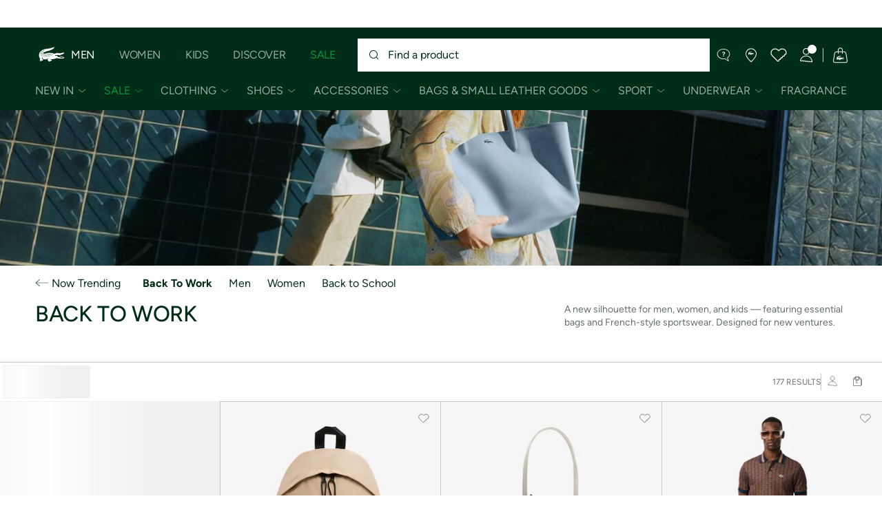

--- FILE ---
content_type: text/html;charset=UTF-8
request_url: https://www.lacoste.com/dk/lacoste/discover/now-trending/back-to-work/
body_size: 45264
content:
<!DOCTYPE html>







































































<html lang="en" prefix="og: http://ogp.me/ns#"
class="no-js  non-critical-loading partials-loading   false"
style="--optional:&quot; (Optional)&quot;;  "

>
<head>








<script>(function(w,d,s,l,i,params,defer){w[l]=w[l]||[];w[l].push({'gtm.start':
new Date().getTime(),event:'gtm.js'});var f=d.getElementsByTagName(s)[0],
j=d.createElement(s),dl=l!='dataLayer'?'&l='+l:'';j.async=!defer;j.defer=!!defer;j.src=
'https://www.googletagmanager.com/gtm.js?id='+i+dl+params;f.parentNode.insertBefore(j,f);
if(window.gtagData){var n=new Date,t=new Date;t.setTime(n.getTime()+864e5*30),document.cookie="gtagSessionId="+(window.gtagData.session_id)+";expires="+t.toGMTString()+";path=/";}
})(window,document,'script','dataLayer','GTM-PJVJS4V','', true);</script>
<noscript><iframe src="https://www.googletagmanager.com/ns.html?id=GTM-PJVJS4V"
height="0" width="0" style="display:none;visibility:hidden"></iframe></noscript>
































<meta charset="utf-8" />






<link rel="alternate" href="https://www.lacoste.com/at/lacoste/entdecken/now-trending/back-to-work/" hreflang="de-at" />



<link rel="alternate" href="https://www.lacoste.com/be/fr/lacoste/decouvrez/now-trending/back-to-work/" hreflang="fr-be" />



<link rel="alternate" href="https://www.lacoste.com/be/nl/lacoste/ontdekken/now-trending/back-to-work/" hreflang="nl-be" />



<link rel="alternate" href="https://www.lacoste.com/ch/de/lacoste/entdecken/now-trending/back-to-work/" hreflang="de-ch" />



<link rel="alternate" href="https://www.lacoste.com/ch/it/lacoste/scopri/trending-now/back-to-work/" hreflang="it-ch" />



<link rel="alternate" href="https://www.lacoste.com/ch/fr/lacoste/decouvrez/now-trending/back-to-work/" hreflang="fr-ch" />



<link rel="alternate" href="https://www.lacoste.com/ch/en/lacoste/discover/now-trending/back-to-work/" hreflang="en-ch" />



<link rel="alternate" href="https://www.lacoste.com/de/lacoste/entdecken/now-trending/back-to-work/" hreflang="de-de" />



<link rel="alternate" href="https://www.lacoste.com/dk/lacoste/discover/now-trending/back-to-work/" hreflang="en-dk" />



<link rel="alternate" href="https://www.lacoste.com/es/lacoste/descubre/now-trending/back-to-work/" hreflang="es-es" />



<link rel="alternate" href="https://www.lacoste.com/fr/lacoste/decouvrez/now-trending/back-to-work/" hreflang="fr-fr" />



<link rel="alternate" href="https://www.lacoste.com/gb/lacoste/discover/now-trending/back-to-work/" hreflang="en-gb" />



<link rel="alternate" href="https://www.lacoste.com/ie/lacoste/discover/now-trending/back-to-work/" hreflang="en-ie" />



<link rel="alternate" href="https://www.lacoste.com/it/lacoste/scopri/trending-now/back-to-work/" hreflang="it-it" />



<link rel="alternate" href="https://www.lacoste.com/nl/lacoste/ontdekken/now-trending/back-to-work/" hreflang="nl-nl" />



<link rel="alternate" href="https://www.lacoste.com/pt/lacoste/descobrir/now-trending/back-to-work/" hreflang="pt-pt" />



<link rel="alternate" href="https://www.lacoste.com/se/lacoste/discover/now-trending/back-to-work/" hreflang="en-se" />








<link rel="prev" href="https://www.lacoste.com/dk/lacoste/discover/now-trending/back-to-work/" />


<link rel="next" href="https://www.lacoste.com/dk/lacoste/discover/now-trending/back-to-work/?page=2" />


<link rel="canonical" href="https://www.lacoste.com/dk/lacoste/discover/now-trending/back-to-work/" />










<title>Back To Work | LACOSTE</title>




<meta name="description" content="Discover a large selection of Back to Work Lacoste. ✓ Shop our new 2026 collection and enjoy free delivery and returns across the entire Lacoste brand." />





<meta name="viewport" content="width=device-width, initial-scale=1.0, minimum-scale=1.0" />





<meta name="apple-mobile-web-app-capable" content="yes" />





<meta name="theme-color" content="#ffffff" />





<meta name="msapplication-tap-highlight" content="no" />





<meta name="google-site-verification" content="oUwmx7IBI9qWigf1YpTjy4-x-jH3D-zgc72eGpOt3Es" />





<meta name="url" content="//www.lacoste.com/dk/lacoste/discover/now-trending/back-to-work/" />







<link
rel="preload"
as="image"
media="(min-width:1920px)"
href="https://image1.lacoste.com/dw/image/v2/AAQM_PRD/on/demandware.static/Sites-DK-Site/Library-Sites-LacosteContent/en_DK/dw524dd4cb/fw25/plp-event/back-to-work/plp-header-fw25-btw-desk.jpg?imwidth=1920&amp;impolicy=custom 1x"

imagesrcset="https://image1.lacoste.com/dw/image/v2/AAQM_PRD/on/demandware.static/Sites-DK-Site/Library-Sites-LacosteContent/en_DK/dw524dd4cb/fw25/plp-event/back-to-work/plp-header-fw25-btw-desk.jpg?imwidth=1920&amp;impolicy=custom 1x, https://image1.lacoste.com/dw/image/v2/AAQM_PRD/on/demandware.static/Sites-DK-Site/Library-Sites-LacosteContent/en_DK/dw524dd4cb/fw25/plp-event/back-to-work/plp-header-fw25-btw-desk.jpg?imwidth=3840&amp;impolicy=custom 2x"

fetchpriority="high"
/>

<link
rel="preload"
as="image"
media="(min-width:1501px) and (max-width: 1919px)"
href="https://image1.lacoste.com/dw/image/v2/AAQM_PRD/on/demandware.static/Sites-DK-Site/Library-Sites-LacosteContent/en_DK/dw524dd4cb/fw25/plp-event/back-to-work/plp-header-fw25-btw-desk.jpg?imwidth=1500&amp;impolicy=custom 1x"

imagesrcset="https://image1.lacoste.com/dw/image/v2/AAQM_PRD/on/demandware.static/Sites-DK-Site/Library-Sites-LacosteContent/en_DK/dw524dd4cb/fw25/plp-event/back-to-work/plp-header-fw25-btw-desk.jpg?imwidth=1500&amp;impolicy=custom 1x, https://image1.lacoste.com/dw/image/v2/AAQM_PRD/on/demandware.static/Sites-DK-Site/Library-Sites-LacosteContent/en_DK/dw524dd4cb/fw25/plp-event/back-to-work/plp-header-fw25-btw-desk.jpg?imwidth=3000&amp;impolicy=custom 2x"

fetchpriority="high"
/>

<link
rel="preload"
as="image"
media="(min-width:1191px) and (max-width: 1500px)"
href="https://image1.lacoste.com/dw/image/v2/AAQM_PRD/on/demandware.static/Sites-DK-Site/Library-Sites-LacosteContent/en_DK/dw524dd4cb/fw25/plp-event/back-to-work/plp-header-fw25-btw-desk.jpg?imwidth=1200&amp;impolicy=custom 1x"

imagesrcset="https://image1.lacoste.com/dw/image/v2/AAQM_PRD/on/demandware.static/Sites-DK-Site/Library-Sites-LacosteContent/en_DK/dw524dd4cb/fw25/plp-event/back-to-work/plp-header-fw25-btw-desk.jpg?imwidth=1200&amp;impolicy=custom 1x, https://image1.lacoste.com/dw/image/v2/AAQM_PRD/on/demandware.static/Sites-DK-Site/Library-Sites-LacosteContent/en_DK/dw524dd4cb/fw25/plp-event/back-to-work/plp-header-fw25-btw-desk.jpg?imwidth=2380&amp;impolicy=custom 2x"

fetchpriority="high"
/>

<link
rel="preload"
as="image"
media="(min-width:768px) and (max-width: 1190px)"
href="https://image1.lacoste.com/dw/image/v2/AAQM_PRD/on/demandware.static/Sites-DK-Site/Library-Sites-LacosteContent/en_DK/dw524dd4cb/fw25/plp-event/back-to-work/plp-header-fw25-btw-desk.jpg?imwidth=760&amp;impolicy=custom 1x"

imagesrcset="https://image1.lacoste.com/dw/image/v2/AAQM_PRD/on/demandware.static/Sites-DK-Site/Library-Sites-LacosteContent/en_DK/dw524dd4cb/fw25/plp-event/back-to-work/plp-header-fw25-btw-desk.jpg?imwidth=760&amp;impolicy=custom 1x, https://image1.lacoste.com/dw/image/v2/AAQM_PRD/on/demandware.static/Sites-DK-Site/Library-Sites-LacosteContent/en_DK/dw524dd4cb/fw25/plp-event/back-to-work/plp-header-fw25-btw-desk.jpg?imwidth=1540&amp;impolicy=custom 2x"

fetchpriority="high"
/>

<link
rel="preload"
as="image"
media="(min-width:375px) and (max-width: 767px)"
href="https://image1.lacoste.com/dw/image/v2/AAQM_PRD/on/demandware.static/Sites-DK-Site/Library-Sites-LacosteContent/en_DK/dw7abc1f15/fw25/plp-event/back-to-work/plp-header-fw25-btw-mob.jpg?imwidth=380&amp;impolicy=custom 1x"

imagesrcset="https://image1.lacoste.com/dw/image/v2/AAQM_PRD/on/demandware.static/Sites-DK-Site/Library-Sites-LacosteContent/en_DK/dw7abc1f15/fw25/plp-event/back-to-work/plp-header-fw25-btw-mob.jpg?imwidth=380&amp;impolicy=custom 1x, https://image1.lacoste.com/dw/image/v2/AAQM_PRD/on/demandware.static/Sites-DK-Site/Library-Sites-LacosteContent/en_DK/dw7abc1f15/fw25/plp-event/back-to-work/plp-header-fw25-btw-mob.jpg?imwidth=760&amp;impolicy=custom 2x"

fetchpriority="high"
/>

<link
rel="preload"
as="image"
media="(min-width:320px) and (max-width: 374px)"
href="https://image1.lacoste.com/dw/image/v2/AAQM_PRD/on/demandware.static/Sites-DK-Site/Library-Sites-LacosteContent/en_DK/dw7abc1f15/fw25/plp-event/back-to-work/plp-header-fw25-btw-mob.jpg?imwidth=320&amp;impolicy=custom"

fetchpriority="high"
/>


















<link rel="apple-touch-icon" href="https://static1.lacoste.com/static/on/demandware.static/Sites-DK-Site/-/en_DK/dw5664ec2b/img/pwa/ios/icon-512x512.png">
<link rel="apple-touch-icon" sizes="152x152" href="https://static1.lacoste.com/static/on/demandware.static/Sites-DK-Site/-/en_DK/dw4b6a75c5/img/pwa/ios/icon-152x152.png" />
<link rel="apple-touch-icon" sizes="192x192" href="https://static1.lacoste.com/static/on/demandware.static/Sites-DK-Site/-/en_DK/dwbdda5036/img/pwa/ios/icon-192x192.png" />
<link rel="apple-touch-icon" sizes="512x512" href="https://static1.lacoste.com/static/on/demandware.static/Sites-DK-Site/-/en_DK/dw5664ec2b/img/pwa/ios/icon-512x512.png" />
<link rel="icon" type="image/png" sizes="32x32" href="https://static1.lacoste.com/static/on/demandware.static/Sites-DK-Site/-/en_DK/dw5bb98ad5/img/favicon-32x32.png" />
<link rel="icon" type="image/png" sizes="16x16" href="https://static1.lacoste.com/static/on/demandware.static/Sites-DK-Site/-/en_DK/dw1c42f186/img/favicon-16x16.png" />









<link rel="manifest" href="/dk/appmanifest" />

<link href="https://static1.lacoste.com/static/on/demandware.static/Sites-DK-Site/-/en_DK/dw7d36a358/img/pwa/splashscreens/iphone5_splash.png" media="(device-width: 320px) and (device-height: 568px) and (-webkit-device-pixel-ratio: 2)" rel="apple-touch-startup-image" />
<link href="https://static1.lacoste.com/static/on/demandware.static/Sites-DK-Site/-/en_DK/dw646a4a2d/img/pwa/splashscreens/iphone6_splash.png" media="(device-width: 375px) and (device-height: 667px) and (-webkit-device-pixel-ratio: 2)" rel="apple-touch-startup-image" />
<link href="https://static1.lacoste.com/static/on/demandware.static/Sites-DK-Site/-/en_DK/dw21d2bba8/img/pwa/splashscreens/iphoneplus_splash.png" media="(device-width: 621px) and (device-height: 1104px) and (-webkit-device-pixel-ratio: 3)" rel="apple-touch-startup-image" />
<link href="https://static1.lacoste.com/static/on/demandware.static/Sites-DK-Site/-/en_DK/dw288ebbaf/img/pwa/splashscreens/iphonex_splash.png" media="(device-width: 375px) and (device-height: 812px) and (-webkit-device-pixel-ratio: 3)" rel="apple-touch-startup-image" />
<link href="https://static1.lacoste.com/static/on/demandware.static/Sites-DK-Site/-/en_DK/dweef8305a/img/pwa/splashscreens/iphonexr_splash.png" media="(device-width: 414px) and (device-height: 896px) and (-webkit-device-pixel-ratio: 2)" rel="apple-touch-startup-image" />
<link href="https://static1.lacoste.com/static/on/demandware.static/Sites-DK-Site/-/en_DK/dw45c5e6b2/img/pwa/splashscreens/iphonexsmax_splash.png" media="(device-width: 414px) and (device-height: 896px) and (-webkit-device-pixel-ratio: 3)" rel="apple-touch-startup-image" />
<link href="https://static1.lacoste.com/static/on/demandware.static/Sites-DK-Site/-/en_DK/dw45d55c78/img/pwa/splashscreens/ipad_splash.png" media="(device-width: 768px) and (device-height: 1024px) and (-webkit-device-pixel-ratio: 2)" rel="apple-touch-startup-image" />
<link href="https://static1.lacoste.com/static/on/demandware.static/Sites-DK-Site/-/en_DK/dwfce632b0/img/pwa/splashscreens/ipadpro1_splash.png" media="(device-width: 834px) and (device-height: 1112px) and (-webkit-device-pixel-ratio: 2)" rel="apple-touch-startup-image" />
<link href="https://static1.lacoste.com/static/on/demandware.static/Sites-DK-Site/-/en_DK/dw4f8a63f2/img/pwa/splashscreens/ipadpro3_splash.png" media="(device-width: 834px) and (device-height: 1194px) and (-webkit-device-pixel-ratio: 2)" rel="apple-touch-startup-image" />
<link href="https://static1.lacoste.com/static/on/demandware.static/Sites-DK-Site/-/en_DK/dwf95d69d0/img/pwa/splashscreens/ipadpro2_splash.png" media="(device-width: 1024px) and (device-height: 1366px) and (-webkit-device-pixel-ratio: 2)" rel="apple-touch-startup-image" />



<link rel="dns-prefetch" href="//www.googletagmanager.com" />
<link rel="dns-prefetch" href="//cdn.dynamicyield.com" />
<link rel="dns-prefetch" href="//st.dynamicyield.com" />
<link rel="dns-prefetch" href="//rcom.dynamicyield.com" />
<link rel="dns-prefetch" href="//s.go-mpulse.net" />


<link rel="preconnect" href="//image1.lacoste.com" crossorigin />
<link rel="preconnect" href="//cdn.dynamicyield.com" crossorigin />
<link rel="preconnect" href="//st.dynamicyield.com" crossorigin />
<link rel="preconnect" href="//rcom.dynamicyield.com" crossorigin />
<link rel="preconnect" href="//static1.lacoste.com" crossorigin />


<link rel="preload" href="https://static1.lacoste.com/static/on/demandware.static/Sites-DK-Site/-/en_DK/v1769044929554/js/framework/base/croco.js" as="script" crossorigin />
<link rel="preload" href="https://static1.lacoste.com/static/on/demandware.static/Sites-DK-Site/-/en_DK/v1769044929554/js/framework/base/config.js" as="script" crossorigin />
<link rel="preload" href="https://static1.lacoste.com/static/on/demandware.static/Sites-DK-Site/-/en_DK/v1769044929554/js/framework/base/loader.js" as="script" crossorigin />
<link rel="preload" href="https://static1.lacoste.com/static/on/demandware.static/Sites-DK-Site/-/en_DK/v1769044929554/js/framework/base/popin.js" as="script" crossorigin />
<link rel="preload" href="https://static1.lacoste.com/static/on/demandware.static/Sites-DK-Site/-/en_DK/v1769044929554/js/framework/base/mediator.js" as="script" crossorigin />


<link rel="preload" href="https://static1.lacoste.com/static/on/demandware.static/Sites-DK-Site/-/en_DK/v1769044929554/fonts/Figtree-VariableFont.woff2" as="font" type="font/woff2" crossorigin="anonymous" />






<link rel="stylesheet" href="https://static1.lacoste.com/static/on/demandware.static/Sites-DK-Site/-/en_DK/v1769044929554/css/critical/critical.css" />




<link rel="stylesheet" href="https://static1.lacoste.com/static/on/demandware.static/Sites-DK-Site/-/en_DK/v1769044929554/css/critical/plp-critical.css" />



<link rel="stylesheet" href="https://static1.lacoste.com/static/on/demandware.static/Sites-DK-Site/-/en_DK/v1769044929554/css/non-critical/non-critical.css" media="print" onload="this.media='all'; this.onload=null;" />
<noscript><link rel="stylesheet" href="https://static1.lacoste.com/static/on/demandware.static/Sites-DK-Site/-/en_DK/v1769044929554/css/non-critical/non-critical.css" /></noscript>



<link rel="stylesheet" href="https://static1.lacoste.com/static/on/demandware.static/Sites-DK-Site/-/en_DK/v1769044929554/css/non-critical/plp-non-critical.css" media="print" onload="this.media='all'; this.onload=null;" />
<noscript><link rel="stylesheet" href="https://static1.lacoste.com/static/on/demandware.static/Sites-DK-Site/-/en_DK/v1769044929554/css/non-critical/plp-non-critical.css" /></noscript>
















<script>
var criticalReady=function(){var a=!1,n=new Set;function r(){a=!0,n.forEach(function(a){a()}),n.clear()}return function c(){var t=1===c.arguments.length?c.arguments[0]:null;t?(n.add(t),a&&r()):(performance.mark("criticalReady_dispatch"),r())}}();
</script>







<script>window.provideResourceData=function(o){for(var w in window.Lacoste=window.Lacoste||{},o)window.Lacoste[w]=o[w]};</script>

    <script>window.webWorkerUrl="/on/demandware.store/Sites-DK-Site/en_DK/WebWorkerController-Show";</script>

<script itemprop="lacoste-resource" src="/on/demandware.store/Sites-DK-Site/en_DK/ResourceController-All?format=jsonp&amp;version=light&amp;callback=provideResourceData"></script>

<script src="https://static1.lacoste.com/static/on/demandware.static/Sites-DK-Site/-/en_DK/v1769044929554/js/polyfills/vh.fix.min.js"></script>







<script>if('serviceWorker' in navigator){navigator.serviceWorker.register('/dk/serviceworker');}</script>


<script type="module" async src="https://static1.lacoste.com/static/on/demandware.static/Sites-DK-Site/-/en_DK/v1769044929554/js/critical/critical.js"></script>





<script>
const toucheventsClass="ontouchstart"in window||window.DocumentTouch&&document instanceof window.DocumentTouch?"touchevents":"no-touchevents",$documentElement=document.documentElement;$documentElement.classList.add(toucheventsClass),$documentElement.classList.remove("no-js"),$documentElement.classList.add("js");
</script>






<script>window.didomiConfig = {languages:{enabled:["en"],default:"en"}};window.gdprAppliesGlobally=true;(function(){function n(e){if(!window.frames[e]){if(document.body&&document.body.firstChild){var t=document.body;var r=document.createElement("iframe");r.style.display="none";r.name=e;r.title=e;t.insertBefore(r,t.firstChild)}
else{setTimeout(function(){n(e)},5)}}}function e(r,a,o,c,s){function e(e,t,r,n){if(typeof r!=="function"){return}if(!window[a]){window[a]=[]}var i=false;if(s){i=s(e,n,r)}if(!i){window[a].push({command:e,version:t,callback:r,parameter:n})}}e.stub=true;e.stubVersion=2;function t(n){if(!window[r]||window[r].stub!==true){return}if(!n.data){return}var i=typeof n.data==="string";var e;try{e=i?JSON.parse(n.data):n.data}catch(t){return}if(e[o]){var a=e[o];window[r](a.command,a.version,function(e,t){var r={};r[c]={returnValue:e,success:t,callId:a.callId};n.source.postMessage(i?JSON.stringify(r):r,"*")},a.parameter)}}if(typeof window[r]!=="function"){window[r]=e;if(window.addEventListener){window.addEventListener("message",t,false)}else{window.attachEvent("onmessage",t)}}}e("__tcfapi","__tcfapiBuffer","__tcfapiCall","__tcfapiReturn");n("__tcfapiLocator");(function(e,t){var r=document.createElement("link");r.rel="preconnect";r.as="script";var n=document.createElement("link");n.rel="dns-prefetch";n.as="script";var i=document.createElement("link");i.rel="preload";i.as="script";var a=document.createElement("script");a.id="spcloader";a.type="text/javascript";a["async"]=true;a.charset="utf-8";var o="https://sdk.privacy-center.org/"+e+"/loader.js?target_type=notice&target="+t;if(window.didomiConfig&&window.didomiConfig.user){var c=window.didomiConfig.user;var s=c.country;var d=c.region;if(s){o=o+"&country="+s;if(d){o=o+"&region="+d}}}r.href="https://sdk.privacy-center.org/";n.href="https://sdk.privacy-center.org/";i.href=o;a.src=o;var f=document.getElementsByTagName("script")[0];f.parentNode.insertBefore(r,f);f.parentNode.insertBefore(n,f);f.parentNode.insertBefore(i,f);f.parentNode.insertBefore(a,f)})('c4b94491-7507-4531-9592-bb109817d4ab', 'ZTTwqVWc')})();</script>



<script>
var consents = [];

consents.push('select_personalized_content');

consents.push('geolocation_data');

consents.push('create_content_profile');

consents.push('improve_products');

</script>


<script>window.didomiOnReady=window.didomiOnReady||[],window.didomiOnReady.push(function(){var i="didomiConsent",e=()=>{var e=window.Didomi&&consents.every(i=>window.Didomi.getUserConsentStatusForPurpose(i)),o=new Date,t=new Date;t.setTime(o.getTime()+864e5*(e?365:30)),document.cookie=i+"="+encodeURIComponent(e)+";expires="+t.toGMTString()+";path=/",document.cookie="didomiPurposes="+encodeURIComponent(window.didomiState?window.didomiState.didomiPurposesConsent:"")+";expires="+t.toGMTString()+";path=/",e||document.cookie.split(";").forEach(function(i){if(0===i.trim().indexOf("dwac")){var e=i.trim().split("=")[0];document.cookie=e+'=; expires=Thu, 01 Jan 1970 00:00:00 UTC; path=/;'}}),requestAnimationFrame(()=>{fetch(`/on/demandware.store/Sites-DK-Site/en_DK/Analytics-SetCookieConsent?consent=`+!!e)})};document.cookie.match(RegExp(i+"=[^;]+","i"))||e(),window.didomiEventListeners.push({event:"consent.changed",listener:function(){e()}})});</script>









<script defer type="module" src="https://static1.lacoste.com/static/on/demandware.static/Sites-DK-Site/-/en_DK/v1769044929554/js/non-critical/non-critical.js"></script>






<script defer type="module" src="https://static1.lacoste.com/static/on/demandware.static/Sites-DK-Site/-/en_DK/v1769044929554/js/non-critical/plp-non-critical.js"></script>

















<script>window.dyInit=function(e){if(window.DY&&window.DY.recommendationContext)return!1;window.DY=window.DY||{},DY.recommendationContext=e;var dySectionId = '8770075'; var n=document.createElement("script");n.defer=1,n.src="//cdn.dynamicyield.com/api/" + dySectionId + "/api_dynamic.js";var d=document.createElement("script");d.defer=1,d.src="//cdn.dynamicyield.com/api/" + dySectionId + "/api_static.js",document.querySelector("head").appendChild(n),document.querySelector("head").appendChild(d)};</script>



<script>window.DY = window.DY || {}; window.DY.userActiveConsent = {accepted: false};</script>

<script defer src="/on/demandware.store/Sites-DK-Site/en_DK/ContextController-GetDynamicYieldData?cgid=Lacoste_Discover_Now_Trending_SelectionBackToWork&amp;type=category&amp;format=jsonp&amp;callback=dyInit"></script>












<script type="text/javascript">
window.a11y = {
labels: {"NAV.PREVIOUS":"Back to the previous menu","POPIN.CLOSE_NOTIFICATION":"Close this notification adding to cart","POPIN.CLOSE_GENERIC":"Close","POPIN.CLOSE_MENU":"Close the menu","POPIN.CLOSE_ZOOM":"Close the zoom window","FILTERS.SELECT_COLOR":"Select this color","FILTERS.SELECTED_COLOR":"Selected color","FILTERS.SELECT":"Select","FILTERS.SELECTED":"Selected","PRICES.SALES_PRICE":"Price after discount: {0}","PRICES.STANDARD_PRICE":"Original price before discount: {0}","SEARCH.FILTER_GROUP":"{0} Filter Group","SEARCH.SORT_GROUP":"Sort the results","GALLERY_PDP.GALLERY_PAGINATION":"Image {0} of {1}","PDP.COLOR_SELECTOR":"List of variations","PDP.COLOR_SELECTED":"selected","PDP.MORE_VARIATIONS":"View {0} additional variations"}
};
</script>

<script type="text/javascript">//<!--
/* <![CDATA[ (head-active_data.js) */
var dw = (window.dw || {});
dw.ac = {
    _analytics: null,
    _events: [],
    _category: "",
    _searchData: "",
    _anact: "",
    _anact_nohit_tag: "",
    _analytics_enabled: "true",
    _timeZone: "Europe/Lisbon",
    _capture: function(configs) {
        if (Object.prototype.toString.call(configs) === "[object Array]") {
            configs.forEach(captureObject);
            return;
        }
        dw.ac._events.push(configs);
    },
	capture: function() { 
		dw.ac._capture(arguments);
		// send to CQ as well:
		if (window.CQuotient) {
			window.CQuotient.trackEventsFromAC(arguments);
		}
	},
    EV_PRD_SEARCHHIT: "searchhit",
    EV_PRD_DETAIL: "detail",
    EV_PRD_RECOMMENDATION: "recommendation",
    EV_PRD_SETPRODUCT: "setproduct",
    applyContext: function(context) {
        if (typeof context === "object" && context.hasOwnProperty("category")) {
        	dw.ac._category = context.category;
        }
        if (typeof context === "object" && context.hasOwnProperty("searchData")) {
        	dw.ac._searchData = context.searchData;
        }
    },
    setDWAnalytics: function(analytics) {
        dw.ac._analytics = analytics;
    },
    eventsIsEmpty: function() {
        return 0 == dw.ac._events.length;
    }
};
/* ]]> */
// -->
</script>
<script type="text/javascript">//<!--
/* <![CDATA[ (head-cquotient.js) */
var CQuotient = window.CQuotient = {};
CQuotient.clientId = 'aaqm-DK';
CQuotient.realm = 'AAQM';
CQuotient.siteId = 'DK';
CQuotient.instanceType = 'prd';
CQuotient.locale = 'en_DK';
CQuotient.fbPixelId = '__UNKNOWN__';
CQuotient.activities = [];
CQuotient.cqcid='';
CQuotient.cquid='';
CQuotient.cqeid='';
CQuotient.cqlid='';
CQuotient.apiHost='api.cquotient.com';
/* Turn this on to test against Staging Einstein */
/* CQuotient.useTest= true; */
CQuotient.useTest = ('true' === 'false');
CQuotient.initFromCookies = function () {
	var ca = document.cookie.split(';');
	for(var i=0;i < ca.length;i++) {
	  var c = ca[i];
	  while (c.charAt(0)==' ') c = c.substring(1,c.length);
	  if (c.indexOf('cqcid=') == 0) {
		CQuotient.cqcid=c.substring('cqcid='.length,c.length);
	  } else if (c.indexOf('cquid=') == 0) {
		  var value = c.substring('cquid='.length,c.length);
		  if (value) {
		  	var split_value = value.split("|", 3);
		  	if (split_value.length > 0) {
			  CQuotient.cquid=split_value[0];
		  	}
		  	if (split_value.length > 1) {
			  CQuotient.cqeid=split_value[1];
		  	}
		  	if (split_value.length > 2) {
			  CQuotient.cqlid=split_value[2];
		  	}
		  }
	  }
	}
}
CQuotient.getCQCookieId = function () {
	if(window.CQuotient.cqcid == '')
		window.CQuotient.initFromCookies();
	return window.CQuotient.cqcid;
};
CQuotient.getCQUserId = function () {
	if(window.CQuotient.cquid == '')
		window.CQuotient.initFromCookies();
	return window.CQuotient.cquid;
};
CQuotient.getCQHashedEmail = function () {
	if(window.CQuotient.cqeid == '')
		window.CQuotient.initFromCookies();
	return window.CQuotient.cqeid;
};
CQuotient.getCQHashedLogin = function () {
	if(window.CQuotient.cqlid == '')
		window.CQuotient.initFromCookies();
	return window.CQuotient.cqlid;
};
CQuotient.trackEventsFromAC = function (/* Object or Array */ events) {
try {
	if (Object.prototype.toString.call(events) === "[object Array]") {
		events.forEach(_trackASingleCQEvent);
	} else {
		CQuotient._trackASingleCQEvent(events);
	}
} catch(err) {}
};
CQuotient._trackASingleCQEvent = function ( /* Object */ event) {
	if (event && event.id) {
		if (event.type === dw.ac.EV_PRD_DETAIL) {
			CQuotient.trackViewProduct( {id:'', alt_id: event.id, type: 'raw_sku'} );
		} // not handling the other dw.ac.* events currently
	}
};
CQuotient.trackViewProduct = function(/* Object */ cqParamData){
	var cq_params = {};
	cq_params.cookieId = CQuotient.getCQCookieId();
	cq_params.userId = CQuotient.getCQUserId();
	cq_params.emailId = CQuotient.getCQHashedEmail();
	cq_params.loginId = CQuotient.getCQHashedLogin();
	cq_params.product = cqParamData.product;
	cq_params.realm = cqParamData.realm;
	cq_params.siteId = cqParamData.siteId;
	cq_params.instanceType = cqParamData.instanceType;
	cq_params.locale = CQuotient.locale;
	
	if(CQuotient.sendActivity) {
		CQuotient.sendActivity(CQuotient.clientId, 'viewProduct', cq_params);
	} else {
		CQuotient.activities.push({activityType: 'viewProduct', parameters: cq_params});
	}
};
/* ]]> */
// -->
</script>









<script>
function deepCopy(e){if("object"!=typeof e||null===e)return e;let r,n;if(e instanceof Array){let t;for(r=[],n=0,t=e.length;n<t;n++)r[n]=deepCopy(e[n]);return r}for(n in r={},e)e.hasOwnProperty(n)&&(r[n]=deepCopy(e[n]));return r}
function sendDatalayerEvent(e){window.dataLayer=window.dataLayer||[],window.dataLayer.push(e),window.Lacoste&&window.Lacoste.siteprefs&&window.Lacoste.siteprefs.IS_DEV_MODE&&console.log("%c[***TRACKING***]","color: #b70e60; font-weight: bold",e)}
</script>
















































<script type="text/javascript">
const pageViewData = {};

Object.assign(pageViewData, {"page_data":{"environment":"prod","country":"DK","language":"en","name":"Lacoste_Discover_Now_Trending_SelectionBackToWork","category":"category","subcategory":"category list"}});
Object.assign(pageViewData, {"user_data":{"user_type":"guest","login_status":false}});
const serverSideTrackingUrls = {};
Object.assign(serverSideTrackingUrls, {"sendSelectItemEventUrl":"/on/demandware.store/Sites-DK-Site/en_DK/Context-SendSelectItemEvent?type=category&id=Lacoste_Discover_Now_Trending_SelectionBackToWork","sendKleepTrackingUrl":"/on/demandware.store/Sites-DK-Site/en_DK/Kleep-SendTracking"});
window.serverSideTrackingUrls = serverSideTrackingUrls;

sendDatalayerEvent({'event': 'page_view', ...pageViewData});
window.pageViewData = deepCopy(pageViewData);
</script>

















<style>
.tile-swatches-enabled--hidden {display: none !important;}

</style>



<script>(window.BOOMR_mq=window.BOOMR_mq||[]).push(["addVar",{"rua.upush":"false","rua.cpush":"false","rua.upre":"false","rua.cpre":"false","rua.uprl":"false","rua.cprl":"false","rua.cprf":"false","rua.trans":"","rua.cook":"false","rua.ims":"false","rua.ufprl":"false","rua.cfprl":"false","rua.isuxp":"false","rua.texp":"norulematch","rua.ceh":"false","rua.ueh":"false","rua.ieh.st":"0"}]);</script>
                              <script>!function(e){var n="https://s.go-mpulse.net/boomerang/";if("False"=="True")e.BOOMR_config=e.BOOMR_config||{},e.BOOMR_config.PageParams=e.BOOMR_config.PageParams||{},e.BOOMR_config.PageParams.pci=!0,n="https://s2.go-mpulse.net/boomerang/";if(window.BOOMR_API_key="RM58L-XX742-PYGAX-LWS3F-XDSUD",function(){function e(){if(!r){var e=document.createElement("script");e.id="boomr-scr-as",e.src=window.BOOMR.url,e.async=!0,o.appendChild(e),r=!0}}function t(e){r=!0;var n,t,a,i,d=document,O=window;if(window.BOOMR.snippetMethod=e?"if":"i",t=function(e,n){var t=d.createElement("script");t.id=n||"boomr-if-as",t.src=window.BOOMR.url,BOOMR_lstart=(new Date).getTime(),e=e||d.body,e.appendChild(t)},!window.addEventListener&&window.attachEvent&&navigator.userAgent.match(/MSIE [67]\./))return window.BOOMR.snippetMethod="s",void t(o,"boomr-async");a=document.createElement("IFRAME"),a.src="about:blank",a.title="",a.role="presentation",a.loading="eager",i=(a.frameElement||a).style,i.width=0,i.height=0,i.border=0,i.display="none",o.appendChild(a);try{O=a.contentWindow,d=O.document.open()}catch(_){n=document.domain,a.src="javascript:var d=document.open();d.domain='"+n+"';void 0;",O=a.contentWindow,d=O.document.open()}if(n)d._boomrl=function(){this.domain=n,t()},d.write("<bo"+"dy onload='document._boomrl();'>");else if(O._boomrl=function(){t()},O.addEventListener)O.addEventListener("load",O._boomrl,!1);else if(O.attachEvent)O.attachEvent("onload",O._boomrl);d.close()}function a(e){window.BOOMR_onload=e&&e.timeStamp||(new Date).getTime()}if(!window.BOOMR||!window.BOOMR.version&&!window.BOOMR.snippetExecuted){window.BOOMR=window.BOOMR||{},window.BOOMR.snippetStart=(new Date).getTime(),window.BOOMR.snippetExecuted=!0,window.BOOMR.snippetVersion=14,window.BOOMR.url=n+"RM58L-XX742-PYGAX-LWS3F-XDSUD";var i=document.currentScript||document.getElementsByTagName("script")[0],o=i.parentNode,r=!1,d=document.createElement("link");if(d.relList&&"function"==typeof d.relList.supports&&d.relList.supports("preload")&&"as"in d)window.BOOMR.snippetMethod="p",d.href=window.BOOMR.url,d.rel="preload",d.as="script",d.addEventListener("load",e),d.addEventListener("error",function(){t(!0)}),setTimeout(function(){if(!r)t(!0)},3e3),BOOMR_lstart=(new Date).getTime(),o.appendChild(d);else t(!1);if(window.addEventListener)window.addEventListener("load",a,!1);else if(window.attachEvent)window.attachEvent("onload",a)}}(),"".length>0)if(e&&"performance"in e&&e.performance&&"function"==typeof e.performance.setResourceTimingBufferSize)e.performance.setResourceTimingBufferSize();!function(){if(BOOMR=e.BOOMR||{},BOOMR.plugins=BOOMR.plugins||{},!BOOMR.plugins.AK){var n=""=="true"?1:0,t="",a="bu5mjtaxgqvne2lrtjpq-f-7c6b6e7af-clientnsv4-s.akamaihd.net",i="false"=="true"?2:1,o={"ak.v":"39","ak.cp":"922386","ak.ai":parseInt("235280",10),"ak.ol":"0","ak.cr":8,"ak.ipv":4,"ak.proto":"h2","ak.rid":"775ad20","ak.r":42313,"ak.a2":n,"ak.m":"dsca","ak.n":"essl","ak.bpcip":"13.58.196.0","ak.cport":34046,"ak.gh":"23.52.41.210","ak.quicv":"","ak.tlsv":"tls1.3","ak.0rtt":"","ak.0rtt.ed":"","ak.csrc":"-","ak.acc":"","ak.t":"1769052767","ak.ak":"hOBiQwZUYzCg5VSAfCLimQ==Se+LY+48+Bw17j86JXqeFFEJZ7kTrXukpc5RhnoM/4L5SomrPb/EO5GeAuV7V32Pqn9IAcYYYXI6A0pWnCwDXXnFo9Jvo20W6orXuuIBNsW5hJVYS+io0+cd6Q/HO/xy+Cj3GIjkIfvt/wElN3k6maUVtehdqE93+wAe6d+nCD67yWmWI/ySxfjDXH4/kX5KJxg9wqZg+hshthDm1gmCgi1RYsAyKUapX43dNl1tPfu4Be6rq6gleHt0+o4dNYF4bJDBLE9hofjYROnWBJKZ6oMKtmLsTl+IejUDxuUo8GsYHvmsC1qKQiYoPcc6y4Tta4etTQ8OHdDKtYFqSztHgG20js4//lojDZ3ILQmlQ7nte6kGXJlUaOgvPdy4VYh5UNlcITz4gPSMrsT7rANCmcLNcTbaj4X8YFu4ySmEg1o=","ak.pv":"738","ak.dpoabenc":"","ak.tf":i};if(""!==t)o["ak.ruds"]=t;var r={i:!1,av:function(n){var t="http.initiator";if(n&&(!n[t]||"spa_hard"===n[t]))o["ak.feo"]=void 0!==e.aFeoApplied?1:0,BOOMR.addVar(o)},rv:function(){var e=["ak.bpcip","ak.cport","ak.cr","ak.csrc","ak.gh","ak.ipv","ak.m","ak.n","ak.ol","ak.proto","ak.quicv","ak.tlsv","ak.0rtt","ak.0rtt.ed","ak.r","ak.acc","ak.t","ak.tf"];BOOMR.removeVar(e)}};BOOMR.plugins.AK={akVars:o,akDNSPreFetchDomain:a,init:function(){if(!r.i){var e=BOOMR.subscribe;e("before_beacon",r.av,null,null),e("onbeacon",r.rv,null,null),r.i=!0}return this},is_complete:function(){return!0}}}}()}(window);</script></head>
<body>


<script>!function(){var t=document.documentElement.offsetWidth?window.innerWidth-document.documentElement.offsetWidth:0;document.documentElement.style.setProperty('--scrollbar-width',t+'px')}();</script>


<script>performance.mark('body_start');</script>






<ul class="skip-links l-padding--small padding-1 font-medium" tabindex="-1">

<li class="">
<a href="#main-content" class="skip-link l-inline-block" role="button">
Go to content
</a>
</li>

<li class="no-tab no-mob">
<a href="#main-menu" class="skip-link l-inline-block" role="button">
Go to menu
</a>
</li>

<li class="">
<a href="#search-input" class="skip-link l-inline-block" role="button">
Go to search panel
</a>
</li>

<li class="">
<a href="#menu-icons" class="skip-link l-inline-block" role="button">
Go to customer menu
</a>
</li>

</ul>







    
	 


	


















































<script>document.documentElement.style.setProperty('--top-banner-height', '40px');</script>
<div class="js-top-banner top-banner l-fixed l-no-top" aria-labelledby="top-banner-heading">
<h2 id="top-banner-heading" class="visually-hidden">Information Banners</h2>

<button
aria-label="Previous Banner"
class="js-top-banner-arrow js-top-banner-prev top-banner-arrow l-absolute flex flex--centered l-fill-height cell-2 cell-m-3 text-white above">






<svg role="presentation"
class="icon-svg  large-icon"



>
<use xmlns:xlink="http://www.w3.org/1999/xlink" xlink:href="/on/demandware.static/Sites-DK-Site/-/en_DK/v1769044929554/img/svg/non-critical.svg#icon-chevron-left"></use>
</svg>



</button>

















































<div
class="js-top-banner-container grid l-overlay padding-2 padding-m-3 flex flex--align-center fade-out text-center font-medium bg-white text-primary"
id="Dynamic_Top_Banner_PLP_Message1_DACH"
data-theme="text-primary"

>
<div class="js-top-banner-wrapper js-top-banner-tracking l-fill-width l-fill-height l-relative l-overflow-hidden" data-tracking-data="{&quot;creative_name&quot;:&quot;TopBanner_PLP1_dach&quot;,&quot;creative_slot&quot;:&quot;PLP1&quot;,&quot;promotion_id&quot;:&quot;Top banner PLP1DACH&quot;,&quot;promotion_name&quot;:&quot;DACH&quot;}" data-id="Dynamic_Top_Banner_PLP_Message1_DACH">
<div class="js-top-banner-scroll l-absolute banner-content flex flex--centered nowrap l-flex-nowrap inline-markdown-wrapper above">








<svg role="presentation"
class="icon-svg l-hmargin--small"



>
<use xmlns:xlink="http://www.w3.org/1999/xlink" xlink:href="/on/demandware.static/Sites-DK-Site/-/en_DK/v1769044929554/img/svg/non-critical.svg#icon-discount"></use>
</svg>




<div><p><a href="//www.lacoste.com/dk/lacoste/sale-dk/" class="js-markdown-link reverse-link">Sale up to 50% </a></p></div>
</div>
</div>
</div>


















































<div
class="js-top-banner-container grid l-overlay padding-2 padding-m-3 flex flex--align-center fade-out text-center font-medium bg-white text-primary"
id="Dynamic_Top_Banner_PLP_Message3_DACH"
data-theme="text-primary"

>
<div class="js-top-banner-wrapper js-top-banner-tracking l-fill-width l-fill-height l-relative l-overflow-hidden" data-tracking-data="{&quot;creative_name&quot;:&quot;TopBanner_PLP3_dach&quot;,&quot;creative_slot&quot;:&quot;PLP3&quot;,&quot;promotion_id&quot;:&quot;Top banner PLP3DACH&quot;,&quot;promotion_name&quot;:&quot;DACH&quot;}" data-id="Dynamic_Top_Banner_PLP_Message3_DACH">
<div class="js-top-banner-scroll l-absolute banner-content flex flex--centered nowrap l-flex-nowrap inline-markdown-wrapper above">








<svg role="presentation"
class="icon-svg l-hmargin--small"



>
<use xmlns:xlink="http://www.w3.org/1999/xlink" xlink:href="/on/demandware.static/Sites-DK-Site/-/en_DK/v1769044929554/img/svg/non-critical.svg#icon-delivery"></use>
</svg>




<div><p>Free Standard Delivery over 740DKK</p></div>
</div>
</div>
</div>




<button
aria-label="Next Banner"
class="js-top-banner-arrow js-top-banner-next top-banner-arrow top-banner--next l-absolute flex flex--centered l-fill-height cell-2 cell-m-3 text-white above">






<svg role="presentation"
class="icon-svg  large-icon"



>
<use xmlns:xlink="http://www.w3.org/1999/xlink" xlink:href="/on/demandware.static/Sites-DK-Site/-/en_DK/v1769044929554/img/svg/non-critical.svg#icon-chevron-right"></use>
</svg>



</button>

</div>

 
	




















































<header role="banner" class="headerrefit padding-d-1 flex flex--align-center js-header">
<div class="headerrefit-logo logo">














































<a class="l-block checkout-v1-logo " href="/dk/">







<svg role="presentation"
class="icon-svg icon-logo-crocodile"


viewBox="0 0 50 23"
>
<use xmlns:xlink="http://www.w3.org/1999/xlink" xlink:href="/on/demandware.static/Sites-DK-Site/-/en_DK/v1769044929554/img/svg/critical.svg#icon-crocodile"></use>
</svg>




</a>
</div>



<button
class="js-burger-button headerrefit-burger no-desk burger flex cursor-pointer "
type="button" aria-label="Open main menu"
data-aria-open-label="Open main menu"
data-aria-close-label="Close main menu">
<span class="burger-box flex l-relative">
<span class="burger-inner l-block"></span>
</span>
</button>

<nav class="headerrefit-nav js-menu-main" id="main-menu" tabindex="-1">























































<div data-menu=""
class="js-nav-cookie mt-horizontal-scroll l-overflow-without-scrollbar header-collapsing-nav-wrapper l-display-grid">
<ul role="menubar" id="js-main-nav" class="main-nav flex flex--align-center"
aria-label="Main navigation">


<li
class="js-submenu-disclosure main-nav-item flex flex--align-center flex-mt--align-self-end is-active">





















<a
class="main-nav-link font-d-medium d-upper-case font-large flex flex--align-center has-submenu"
href="//www.lacoste.com/dk/men.html"







data-area='header level 1' data-id='Lacoste_Men'
>
Men
</a>




<button
class="js-primary-disclosure-trigger main-nav-button font-d-medium d-upper-case font-large flex flex--align-center"
aria-haspopup="true" aria-expanded="true"
aria-label="Open Men&rsquo;s submenu"
aria-controls="submenu-Lacoste_Men"  data-area="header level 1"
data-id="Lacoste_Men">
<span aria-hidden="true" class="d-visually-hidden">
Men
</span>






<svg role="presentation"
class="icon-svg main-nav-chevron medium-icon"
aria-hidden="true"


>
<use xmlns:xlink="http://www.w3.org/1999/xlink" xlink:href="/on/demandware.static/Sites-DK-Site/-/en_DK/v1769044929554/img/svg/non-critical.svg#icon-chevron-down"></use>
</svg>



</button>
<div data-scroll-mask-viewport="desktopOnly" id="submenu-Lacoste_Men"
class="js-nav-scrolltop-on-open js-horizontal-scroll-mask nav-submenu horizontal-scroll-mask">
<ul role="menu"
aria-label="Men&rsquo;s submenu"
class="js-nav-submenu-scroller js-nav-level-2 js-scroller horizontal-scroll-mask-scroller l-overflow-without-scrollbar nav-submenu-list flex flex--align-center font-medium">

<li class="nav-submenu-item nav-submenu-item--home flex flex--align-center no-desk">


















<a
class="nav-submenu-button font-d-medium flex font-bold flex--align-center"
href="//www.lacoste.com/dk/men.html"







data-area='header level 1' data-id='Lacoste_Men'
>
See the Men&rsquo;s Collection
</a>


</li>







<li
class="js-panel-disclosure nav-submenu-item flex flex--align-center">

<button data-area="header level 2" data-id="Lacoste_Men_New_In"
aria-haspopup="true" aria-expanded="false"
data-aria-open-label="Open Men/New In&rsquo;s submenu"
data-aria-close-label="Close Men/New In&rsquo;s submenu" aria-label="Open Men/New In&rsquo;s submenu"
aria-controls="panel-Lacoste_Men_New_In" 
class="js-primary-disclosure-trigger nav-submenu-button font-d-medium upper-case d-upper-case flex font-bold flex--align-center">
<span aria-hidden="true" class="m-white-space-wrap text-m-left">
New In</span>
<span class="nav-submenu-chevron flex flex--align-center">






<svg role="presentation"
class="icon-svg  medium-icon"
aria-hidden="true"


>
<use xmlns:xlink="http://www.w3.org/1999/xlink" xlink:href="/on/demandware.static/Sites-DK-Site/-/en_DK/v1769044929554/img/svg/non-critical.svg#icon-chevron-down"></use>
</svg>



</span>
</button>
<section role="menu"
aria-label="Men/New In&rsquo;s submenu"
id="panel-Lacoste_Men_New_In"
class="js-nav-scrolltop-on-open nav-panel font-medium">
<button class="nav-panel-close-button" aria-haspopup="true"
aria-expanded="false" aria-controls="panel-Lacoste_Men_New_In"
aria-label="Close Men/New In&rsquo;s submenu">
<span aria-hidden="true" class="nav-panel-back-icon">






<svg role="presentation"
class="icon-svg nav-panel-arrow-svg xlarge-icon"
aria-hidden="true"


>
<use xmlns:xlink="http://www.w3.org/1999/xlink" xlink:href="/on/demandware.static/Sites-DK-Site/-/en_DK/v1769044929554/img/svg/non-critical.svg#icon-back-arrow"></use>
</svg>



</span>
<span aria-hidden="true" class="nav-panel-back-prev-category-label">
Men&nbsp;/&nbsp;
</span>
<span aria-hidden="true" class="nav-panel-back-category-label">
New In
</span>
</button>


<ul class="nav-panel-column custom-scrollbar nav-panel-column--tags">

<li class="js-tag-item nav-panel-item flex flex--align-center"


>



















<a
class="nav-panel-tag-link font-medium upper-case flex flex--align-center"
href="//www.lacoste.com/dk/lacoste/men/new-in/"







data-area='header thematics' data-id='Lacoste_Men_New_In'
>
See All Men&#39;s new in
</a>


</li>

<li class="js-tag-item nav-panel-item flex flex--align-center"


>



















<a
class="nav-panel-tag-link font-medium upper-case flex flex--align-center"
href="/dk/lacoste/bestsellers-dach/men/"




data-type="category"


data-area='header thematics' data-id='Lacoste_Hidden_SelectionBestsellers_DACH_Men'
>
Bestsellers
</a>


</li>

<li class="js-tag-item nav-panel-item flex flex--align-center"


>



















<a
class="nav-panel-tag-link font-medium upper-case flex flex--align-center"
href="/dk/lacoste/fashion-show-collection/"




data-type="category"


data-area='header thematics' data-id='Lacoste_Discover_Now_Trending_FashionShow'
>
Fall-Winter 2025 Runway Collection
</a>


</li>

</ul>




<ul class="nav-panel-column nav-panel-column--children l-overflow-without-scrollbar">


<li class="js-check-online nav-panel-item flex flex--align-center"  >


















<a
class="nav-panel-link font-medium"
href="//www.lacoste.com/dk/lacoste/men/new-in/clothing/"







data-area='header level 3' data-id='Lacoste_Men_New_In_Clothing'
>
Clothing
</a>


</li>


<li class="js-check-online nav-panel-item flex flex--align-center"  >


















<a
class="nav-panel-link font-medium"
href="//www.lacoste.com/dk/lacoste/men/new-in/shoes/"







data-area='header level 3' data-id='Lacoste_Men_New_In_Shoes'
>
Shoes
</a>


</li>


<li class="js-check-online nav-panel-item flex flex--align-center"  >


















<a
class="nav-panel-link font-medium"
href="//www.lacoste.com/dk/lacoste/men/new-in/bags-small-leather-goods/"







data-area='header level 3' data-id='Lacoste_Men_New_In_LeatherGoods'
>
Bags &amp; Small leather goods
</a>


</li>


<li class="js-check-online nav-panel-item flex flex--align-center"  >


















<a
class="nav-panel-link font-medium"
href="//www.lacoste.com/dk/lacoste/men/new-in/accessories/"







data-area='header level 3' data-id='Lacoste_Men_New_In_Accessories'
>
Accessories
</a>


</li>

</ul>








































<a class="js-select-promotion nav-panel-column nav-panel-column--push-image js-check-online js-push-menu-element  "
href="/dk/lacoste/sale-dk/men/"




data-type="category"

  data-area='header promotion' data-id=Dynamic_Menu_Push_Lacoste_Men_New_In_Sale_DACH_R2>









<div class=" nav-panel-push-image-wrapper l-aspect-ratio-mt--1 l-relative js-loading-skeleton image-skeleton">
<picture class="pict img-cover img-cover--center image-skeleton">



<source media="(min-width:1920px)" srcset="//image1.lacoste.com/dw/image/v2/AAQM_PRD/on/demandware.static/Sites-DK-Site/Library-Sites-LacosteContent/en_DK/dw2aa8c10e/fw25/push-menu/6A-menu-sale-r7-desktop.jpg?imwidth=1080&amp;impolicy=custom 1x, //image1.lacoste.com/dw/image/v2/AAQM_PRD/on/demandware.static/Sites-DK-Site/Library-Sites-LacosteContent/en_DK/dw2aa8c10e/fw25/push-menu/6A-menu-sale-r7-desktop.jpg?imwidth=2160&amp;impolicy=custom 2x">



<source media="(min-width:1501px)" srcset="//image1.lacoste.com/dw/image/v2/AAQM_PRD/on/demandware.static/Sites-DK-Site/Library-Sites-LacosteContent/en_DK/dw2aa8c10e/fw25/push-menu/6A-menu-sale-r7-desktop.jpg?imwidth=840&amp;impolicy=custom 1x, //image1.lacoste.com/dw/image/v2/AAQM_PRD/on/demandware.static/Sites-DK-Site/Library-Sites-LacosteContent/en_DK/dw2aa8c10e/fw25/push-menu/6A-menu-sale-r7-desktop.jpg?imwidth=1680&amp;impolicy=custom 2x">



<source media="(min-width:1191px)" srcset="//image1.lacoste.com/dw/image/v2/AAQM_PRD/on/demandware.static/Sites-DK-Site/Library-Sites-LacosteContent/en_DK/dw2aa8c10e/fw25/push-menu/6A-menu-sale-r7-desktop.jpg?imwidth=660&amp;impolicy=custom 1x, //image1.lacoste.com/dw/image/v2/AAQM_PRD/on/demandware.static/Sites-DK-Site/Library-Sites-LacosteContent/en_DK/dw2aa8c10e/fw25/push-menu/6A-menu-sale-r7-desktop.jpg?imwidth=1340&amp;impolicy=custom 2x">



<source media="(min-width:768px)" srcset="//image1.lacoste.com/dw/image/v2/AAQM_PRD/on/demandware.static/Sites-DK-Site/Library-Sites-LacosteContent/en_DK/dw2aa8c10e/fw25/push-menu/6A-menu-sale-r7-desktop.jpg?imwidth=760&amp;impolicy=custom 1x, //image1.lacoste.com/dw/image/v2/AAQM_PRD/on/demandware.static/Sites-DK-Site/Library-Sites-LacosteContent/en_DK/dw2aa8c10e/fw25/push-menu/6A-menu-sale-r7-desktop.jpg?imwidth=1540&amp;impolicy=custom 2x">



<source media="(min-width:375px)" srcset="//image1.lacoste.com/dw/image/v2/AAQM_PRD/on/demandware.static/Sites-DK-Site/Library-Sites-LacosteContent/en_DK/dwc710647c/fw25/push-menu/6A-menu-sale-r7-mobile.jpg?imwidth=380&amp;impolicy=custom 1x, //image1.lacoste.com/dw/image/v2/AAQM_PRD/on/demandware.static/Sites-DK-Site/Library-Sites-LacosteContent/en_DK/dwc710647c/fw25/push-menu/6A-menu-sale-r7-mobile.jpg?imwidth=760&amp;impolicy=custom 2x">





<img

loading="lazy"

alt="FW25-Sale-Men-New-In"
width="100%"
height="auto"

src="//image1.lacoste.com/dw/image/v2/AAQM_PRD/on/demandware.static/Sites-DK-Site/Library-Sites-LacosteContent/en_DK/dwc710647c/fw25/push-menu/6A-menu-sale-r7-mobile.jpg?imwidth=320&amp;impolicy=custom"


class="img-cover img-cover--center image-skeleton"




/>

</picture>
</div>


<span class="nav-panel-push-link font-medium upper-case">
Sale
</span>

</a>







</section>
<button class="nav-panel-overlay" aria-haspopup="true"
aria-label="Close Men/New In&rsquo;s submenu" aria-expanded="false"
aria-controls="panel-Lacoste_Men_New_In">
</button>

</li>







<li
class="js-panel-disclosure nav-submenu-item flex flex--align-center">

<button data-area="header level 2" data-id="Lacoste_Men_Sale_DE"
aria-haspopup="true" aria-expanded="false"
data-aria-open-label="Open Men/Sale&rsquo;s submenu"
data-aria-close-label="Close Men/Sale&rsquo;s submenu" aria-label="Open Men/Sale&rsquo;s submenu"
aria-controls="panel-Lacoste_Men_Sale_DE" style=color:#09D458
class="js-primary-disclosure-trigger nav-submenu-button font-d-medium upper-case d-upper-case flex font-bold flex--align-center">
<span aria-hidden="true" class="m-white-space-wrap text-m-left">
Sale</span>
<span class="nav-submenu-chevron flex flex--align-center">






<svg role="presentation"
class="icon-svg  medium-icon"
aria-hidden="true"


>
<use xmlns:xlink="http://www.w3.org/1999/xlink" xlink:href="/on/demandware.static/Sites-DK-Site/-/en_DK/v1769044929554/img/svg/non-critical.svg#icon-chevron-down"></use>
</svg>



</span>
</button>
<section role="menu"
aria-label="Men/Sale&rsquo;s submenu"
id="panel-Lacoste_Men_Sale_DE"
class="js-nav-scrolltop-on-open nav-panel font-medium">
<button class="nav-panel-close-button" aria-haspopup="true"
aria-expanded="false" aria-controls="panel-Lacoste_Men_Sale_DE"
aria-label="Close Men/Sale&rsquo;s submenu">
<span aria-hidden="true" class="nav-panel-back-icon">






<svg role="presentation"
class="icon-svg nav-panel-arrow-svg xlarge-icon"
aria-hidden="true"


>
<use xmlns:xlink="http://www.w3.org/1999/xlink" xlink:href="/on/demandware.static/Sites-DK-Site/-/en_DK/v1769044929554/img/svg/non-critical.svg#icon-back-arrow"></use>
</svg>



</span>
<span aria-hidden="true" class="nav-panel-back-prev-category-label">
Men&nbsp;/&nbsp;
</span>
<span aria-hidden="true" class="nav-panel-back-category-label">
Sale
</span>
</button>


<ul class="nav-panel-column custom-scrollbar nav-panel-column--tags">

<li class="js-tag-item nav-panel-item flex flex--align-center"


>



















<a
class="nav-panel-tag-link font-medium upper-case flex flex--align-center"
href="//www.lacoste.com/dk/lacoste/sale-dk/men/"







data-area='header thematics' data-id='Lacoste_Men_Sale_DE'
>
See All items
</a>


</li>

</ul>




<ul class="nav-panel-column nav-panel-column--children l-overflow-without-scrollbar">


<li class="js-check-online nav-panel-item flex flex--align-center"  >


















<a
class="nav-panel-link font-medium"
href="//www.lacoste.com/dk/lacoste/sale-dk/men/polo-shirts/"







data-area='header level 3' data-id='Lacoste_Men_Sale_DE_Polos'
>
Poloshirts
</a>


</li>


<li class="js-check-online nav-panel-item flex flex--align-center"  >


















<a
class="nav-panel-link font-medium"
href="//www.lacoste.com/dk/lacoste/sale-dk/men/shoes/"







data-area='header level 3' data-id='Lacoste_Men_Sale_DE_Shoes'
>
Shoes
</a>


</li>


<li class="js-check-online nav-panel-item flex flex--align-center"  >


















<a
class="nav-panel-link font-medium"
href="//www.lacoste.com/dk/lacoste/sale-dk/men/tracksuits/"







data-area='header level 3' data-id='Lacoste_Men_Sale_DE_Tracksuits'
>
Tracksuits
</a>


</li>


<li class="js-check-online nav-panel-item flex flex--align-center"  >


















<a
class="nav-panel-link font-medium"
href="//www.lacoste.com/dk/lacoste/sale-dk/men/t-shirts/"







data-area='header level 3' data-id='Lacoste_Men_Sale_DE_TShirts'
>
T-Shirts
</a>


</li>


<li class="js-check-online nav-panel-item flex flex--align-center"  >


















<a
class="nav-panel-link font-medium"
href="//www.lacoste.com/dk/lacoste/sale-dk/men/sweatshirts/"







data-area='header level 3' data-id='Lacoste_Men_Sale_DE_Sweatshirts'
>
Sweatshirts
</a>


</li>


<li class="js-check-online nav-panel-item flex flex--align-center"  >


















<a
class="nav-panel-link font-medium"
href="//www.lacoste.com/dk/lacoste/sale-dk/men/knitwear/"







data-area='header level 3' data-id='Lacoste_Men_Sale_DE_PulloversSweatshirts'
>
Knitwear
</a>


</li>


<li class="js-check-online nav-panel-item flex flex--align-center"  >


















<a
class="nav-panel-link font-medium"
href="//www.lacoste.com/dk/lacoste/sale-dk/men/shirts/"







data-area='header level 3' data-id='Lacoste_Men_Sale_DE_Shirts'
>
Shirts
</a>


</li>


<li class="js-check-online nav-panel-item flex flex--align-center"  >


















<a
class="nav-panel-link font-medium"
href="//www.lacoste.com/dk/lacoste/sale-dk/men/trousers-shorts/"







data-area='header level 3' data-id='Lacoste_Men_Sale_DE_Pants'
>
Pants
</a>


</li>


<li class="js-check-online nav-panel-item flex flex--align-center"  >


















<a
class="nav-panel-link font-medium"
href="//www.lacoste.com/dk/lacoste/sale-dk/men/jackets-coats/"







data-area='header level 3' data-id='Lacoste_Men_Sale_DE_Coats'
>
Coats
</a>


</li>


<li class="js-check-online nav-panel-item flex flex--align-center"  >


















<a
class="nav-panel-link font-medium"
href="//www.lacoste.com/dk/lacoste/sale-dk/men/underwear/"







data-area='header level 3' data-id='Lacoste_Men_Sale_DE_Underwear'
>
Underwear
</a>


</li>


<li class="js-check-online nav-panel-item flex flex--align-center"  >


















<a
class="nav-panel-link font-medium"
href="//www.lacoste.com/dk/lacoste/sale-dk/men/clothing/"







data-area='header level 3' data-id='Lacoste_Men_Sale_DE_Clothing'
>
Clothing
</a>


</li>


<li class="js-check-online nav-panel-item flex flex--align-center"  >


















<a
class="nav-panel-link font-medium"
href="//www.lacoste.com/dk/lacoste/sale-dk/men/accessories/"







data-area='header level 3' data-id='Lacoste_Men_Sale_DE_Accessories'
>
Accessoires
</a>


</li>


<li class="js-check-online nav-panel-item flex flex--align-center"  >


















<a
class="nav-panel-link font-medium"
href="//www.lacoste.com/dk/lacoste/sale-dk/men/leather-goods/"







data-area='header level 3' data-id='Lacoste_Men_Sale_DE_LeatherGoods'
>
Leather Goods
</a>


</li>

</ul>








































<a class="js-select-promotion nav-panel-column nav-panel-column--push-image js-check-online js-push-menu-element  "
href="/dk/lacoste/sale-dk/"




data-type="category"

  data-area='header promotion' data-id=Dynamic_Menu_Push_Lacoste_Men_Sale_DE_R2_DACH>









<div class=" nav-panel-push-image-wrapper l-aspect-ratio-mt--1 l-relative js-loading-skeleton image-skeleton">
<picture class="pict img-cover img-cover--center image-skeleton">



<source media="(min-width:1920px)" srcset="//image1.lacoste.com/dw/image/v2/AAQM_PRD/on/demandware.static/Sites-DK-Site/Library-Sites-LacosteContent/en_DK/dw2aa8c10e/fw25/push-menu/6A-menu-sale-r7-desktop.jpg?imwidth=1080&amp;impolicy=custom 1x, //image1.lacoste.com/dw/image/v2/AAQM_PRD/on/demandware.static/Sites-DK-Site/Library-Sites-LacosteContent/en_DK/dw2aa8c10e/fw25/push-menu/6A-menu-sale-r7-desktop.jpg?imwidth=2160&amp;impolicy=custom 2x">



<source media="(min-width:1501px)" srcset="//image1.lacoste.com/dw/image/v2/AAQM_PRD/on/demandware.static/Sites-DK-Site/Library-Sites-LacosteContent/en_DK/dw2aa8c10e/fw25/push-menu/6A-menu-sale-r7-desktop.jpg?imwidth=840&amp;impolicy=custom 1x, //image1.lacoste.com/dw/image/v2/AAQM_PRD/on/demandware.static/Sites-DK-Site/Library-Sites-LacosteContent/en_DK/dw2aa8c10e/fw25/push-menu/6A-menu-sale-r7-desktop.jpg?imwidth=1680&amp;impolicy=custom 2x">



<source media="(min-width:1191px)" srcset="//image1.lacoste.com/dw/image/v2/AAQM_PRD/on/demandware.static/Sites-DK-Site/Library-Sites-LacosteContent/en_DK/dw2aa8c10e/fw25/push-menu/6A-menu-sale-r7-desktop.jpg?imwidth=660&amp;impolicy=custom 1x, //image1.lacoste.com/dw/image/v2/AAQM_PRD/on/demandware.static/Sites-DK-Site/Library-Sites-LacosteContent/en_DK/dw2aa8c10e/fw25/push-menu/6A-menu-sale-r7-desktop.jpg?imwidth=1340&amp;impolicy=custom 2x">



<source media="(min-width:768px)" srcset="//image1.lacoste.com/dw/image/v2/AAQM_PRD/on/demandware.static/Sites-DK-Site/Library-Sites-LacosteContent/en_DK/dw2aa8c10e/fw25/push-menu/6A-menu-sale-r7-desktop.jpg?imwidth=760&amp;impolicy=custom 1x, //image1.lacoste.com/dw/image/v2/AAQM_PRD/on/demandware.static/Sites-DK-Site/Library-Sites-LacosteContent/en_DK/dw2aa8c10e/fw25/push-menu/6A-menu-sale-r7-desktop.jpg?imwidth=1540&amp;impolicy=custom 2x">



<source media="(min-width:375px)" srcset="//image1.lacoste.com/dw/image/v2/AAQM_PRD/on/demandware.static/Sites-DK-Site/Library-Sites-LacosteContent/en_DK/dwc710647c/fw25/push-menu/6A-menu-sale-r7-mobile.jpg?imwidth=380&amp;impolicy=custom 1x, //image1.lacoste.com/dw/image/v2/AAQM_PRD/on/demandware.static/Sites-DK-Site/Library-Sites-LacosteContent/en_DK/dwc710647c/fw25/push-menu/6A-menu-sale-r7-mobile.jpg?imwidth=760&amp;impolicy=custom 2x">





<img

loading="lazy"

alt="FW25-Sale-Men"
width="100%"
height="auto"

src="//image1.lacoste.com/dw/image/v2/AAQM_PRD/on/demandware.static/Sites-DK-Site/Library-Sites-LacosteContent/en_DK/dwc710647c/fw25/push-menu/6A-menu-sale-r7-mobile.jpg?imwidth=320&amp;impolicy=custom"


class="img-cover img-cover--center image-skeleton"




/>

</picture>
</div>


<span class="nav-panel-push-link font-medium upper-case">
Sale
</span>

</a>







</section>
<button class="nav-panel-overlay" aria-haspopup="true"
aria-label="Close Men/Sale&rsquo;s submenu" aria-expanded="false"
aria-controls="panel-Lacoste_Men_Sale_DE">
</button>

</li>







<li
class="js-panel-disclosure nav-submenu-item flex flex--align-center">

<button data-area="header level 2" data-id="Lacoste_Men_Clothing"
aria-haspopup="true" aria-expanded="false"
data-aria-open-label="Open Men/Clothing&rsquo;s submenu"
data-aria-close-label="Close Men/Clothing&rsquo;s submenu" aria-label="Open Men/Clothing&rsquo;s submenu"
aria-controls="panel-Lacoste_Men_Clothing" 
class="js-primary-disclosure-trigger nav-submenu-button font-d-medium upper-case d-upper-case flex font-bold flex--align-center">
<span aria-hidden="true" class="m-white-space-wrap text-m-left">
Clothing</span>
<span class="nav-submenu-chevron flex flex--align-center">






<svg role="presentation"
class="icon-svg  medium-icon"
aria-hidden="true"


>
<use xmlns:xlink="http://www.w3.org/1999/xlink" xlink:href="/on/demandware.static/Sites-DK-Site/-/en_DK/v1769044929554/img/svg/non-critical.svg#icon-chevron-down"></use>
</svg>



</span>
</button>
<section role="menu"
aria-label="Men/Clothing&rsquo;s submenu"
id="panel-Lacoste_Men_Clothing"
class="js-nav-scrolltop-on-open nav-panel font-medium">
<button class="nav-panel-close-button" aria-haspopup="true"
aria-expanded="false" aria-controls="panel-Lacoste_Men_Clothing"
aria-label="Close Men/Clothing&rsquo;s submenu">
<span aria-hidden="true" class="nav-panel-back-icon">






<svg role="presentation"
class="icon-svg nav-panel-arrow-svg xlarge-icon"
aria-hidden="true"


>
<use xmlns:xlink="http://www.w3.org/1999/xlink" xlink:href="/on/demandware.static/Sites-DK-Site/-/en_DK/v1769044929554/img/svg/non-critical.svg#icon-back-arrow"></use>
</svg>



</span>
<span aria-hidden="true" class="nav-panel-back-prev-category-label">
Men&nbsp;/&nbsp;
</span>
<span aria-hidden="true" class="nav-panel-back-category-label">
Clothing
</span>
</button>


<ul class="nav-panel-column custom-scrollbar nav-panel-column--tags">

<li class="js-tag-item nav-panel-item flex flex--align-center"


>



















<a
class="nav-panel-tag-link font-medium upper-case flex flex--align-center"
href="//www.lacoste.com/dk/lacoste/men/clothing/"







data-area='header thematics' data-id='Lacoste_Men_Clothing'
>
See All Men&#39;s Clothing
</a>


</li>

<li class="js-tag-item nav-panel-item flex flex--align-center"


>



















<a
class="nav-panel-tag-link font-medium upper-case flex flex--align-center"
href="/dk/lacoste/discover/online-exclusive/men/"




data-type="category"


data-area='header thematics' data-id='Lacoste_Discover_OnlineExclusive_Men'
>
Online Exclusive
</a>


</li>

<li class="js-tag-item nav-panel-item flex flex--align-center"


>



















<a
class="nav-panel-tag-link font-medium upper-case flex flex--align-center"
href="/dk/my-lacoste.html"




data-type="content"


data-area='header thematics' data-id='my-lacoste'
>
Customisation
</a>


</li>

</ul>




<ul class="nav-panel-column nav-panel-column--children l-overflow-without-scrollbar">


<li class="js-check-online nav-panel-item flex flex--align-center"  >


















<a
class="nav-panel-link font-medium"
href="//www.lacoste.com/dk/lacoste/men/clothing/sweatshirts/"







data-area='header level 3' data-id='Lacoste_Men_Clothing_Sweatshirts'
>
Sweatshirts
</a>


</li>


<li class="js-check-online nav-panel-item flex flex--align-center"  >


















<a
class="nav-panel-link font-medium"
href="//www.lacoste.com/dk/lacoste/men/clothing/polo-shirts/"







data-area='header level 3' data-id='Lacoste_Men_Clothing_Polos'
>
Polo Shirts
</a>


</li>


<li class="js-check-online nav-panel-item flex flex--align-center"  >


















<a
class="nav-panel-link font-medium"
href="//www.lacoste.com/dk/lacoste/men/clothing/jackets-coats/"







data-area='header level 3' data-id='Lacoste_Men_Clothing_JacketsCoats'
>
Jackets &amp; Coats
</a>


</li>


<li class="js-check-online nav-panel-item flex flex--align-center"  >


















<a
class="nav-panel-link font-medium"
href="//www.lacoste.com/dk/lacoste/men/clothing/tracksuits/"







data-area='header level 3' data-id='Lacoste_Men_Clothing_Tracksuits'
>
Tracksuits
</a>


</li>


<li class="js-check-online nav-panel-item flex flex--align-center"  >


















<a
class="nav-panel-link font-medium"
href="//www.lacoste.com/dk/lacoste/men/clothing/knitwear/"







data-area='header level 3' data-id='Lacoste_Men_Clothing_Pullovers'
>
Knitwear
</a>


</li>


<li class="js-check-online nav-panel-item flex flex--align-center"  >


















<a
class="nav-panel-link font-medium"
href="//www.lacoste.com/dk/lacoste/men/clothing/t-shirts/"







data-area='header level 3' data-id='Lacoste_Men_Clothing_TShirts'
>
T-Shirts
</a>


</li>


<li class="js-check-online nav-panel-item flex flex--align-center"  >


















<a
class="nav-panel-link font-medium"
href="//www.lacoste.com/dk/lacoste/men/clothing/trousers-shorts/"







data-area='header level 3' data-id='Lacoste_Men_Clothing_Pants'
>
Trousers &amp; Shorts
</a>


</li>


<li class="js-check-online nav-panel-item flex flex--align-center"  >


















<a
class="nav-panel-link font-medium"
href="//www.lacoste.com/dk/lacoste/men/clothing/shirts/"







data-area='header level 3' data-id='Lacoste_Men_Clothing_Shirts'
>
Shirts
</a>


</li>


<li class="js-check-online nav-panel-item flex flex--align-center"  >


















<a
class="nav-panel-link font-medium"
href="//www.lacoste.com/dk/lacoste/men/clothing/swimwear/"







data-area='header level 3' data-id='Lacoste_Men_Clothing_Swimwear'
>
Swimwear
</a>


</li>


<li class="js-check-online nav-panel-item flex flex--align-center"  >


















<a
class="nav-panel-link font-medium"
href="//www.lacoste.com/dk/lacoste/men/clothing/sport-clothing/"







data-area='header level 3' data-id='Lacoste_Men_Clothing_Sport'
>
Sport Clothing
</a>


</li>


<li class="js-check-online nav-panel-item flex flex--align-center"  >


















<a
class="nav-panel-link font-medium"
href="//www.lacoste.com/dk/lacoste/men/clothing/underwear-lounge-wear/"







data-area='header level 3' data-id='Lacoste_Men_Clothing_Underwear'
>
Underwear &amp; Lounge wear
</a>


</li>

</ul>








































<a class="js-select-promotion nav-panel-column nav-panel-column--push-image js-check-online js-push-menu-element  "
href="/dk/lacoste/sale-dk/men/"




data-type="category"

  data-area='header promotion' data-id=Dynamic_Menu_Push_Lacoste_Men_Clothing_Sale_DACH_R2>









<div class=" nav-panel-push-image-wrapper l-aspect-ratio-mt--1 l-relative js-loading-skeleton image-skeleton">
<picture class="pict img-cover img-cover--center image-skeleton">



<source media="(min-width:1920px)" srcset="//image1.lacoste.com/dw/image/v2/AAQM_PRD/on/demandware.static/Sites-DK-Site/Library-Sites-LacosteContent/en_DK/dw2aa8c10e/fw25/push-menu/6A-menu-sale-r7-desktop.jpg?imwidth=1080&amp;impolicy=custom 1x, //image1.lacoste.com/dw/image/v2/AAQM_PRD/on/demandware.static/Sites-DK-Site/Library-Sites-LacosteContent/en_DK/dw2aa8c10e/fw25/push-menu/6A-menu-sale-r7-desktop.jpg?imwidth=2160&amp;impolicy=custom 2x">



<source media="(min-width:1501px)" srcset="//image1.lacoste.com/dw/image/v2/AAQM_PRD/on/demandware.static/Sites-DK-Site/Library-Sites-LacosteContent/en_DK/dw2aa8c10e/fw25/push-menu/6A-menu-sale-r7-desktop.jpg?imwidth=840&amp;impolicy=custom 1x, //image1.lacoste.com/dw/image/v2/AAQM_PRD/on/demandware.static/Sites-DK-Site/Library-Sites-LacosteContent/en_DK/dw2aa8c10e/fw25/push-menu/6A-menu-sale-r7-desktop.jpg?imwidth=1680&amp;impolicy=custom 2x">



<source media="(min-width:1191px)" srcset="//image1.lacoste.com/dw/image/v2/AAQM_PRD/on/demandware.static/Sites-DK-Site/Library-Sites-LacosteContent/en_DK/dw2aa8c10e/fw25/push-menu/6A-menu-sale-r7-desktop.jpg?imwidth=660&amp;impolicy=custom 1x, //image1.lacoste.com/dw/image/v2/AAQM_PRD/on/demandware.static/Sites-DK-Site/Library-Sites-LacosteContent/en_DK/dw2aa8c10e/fw25/push-menu/6A-menu-sale-r7-desktop.jpg?imwidth=1340&amp;impolicy=custom 2x">



<source media="(min-width:768px)" srcset="//image1.lacoste.com/dw/image/v2/AAQM_PRD/on/demandware.static/Sites-DK-Site/Library-Sites-LacosteContent/en_DK/dw2aa8c10e/fw25/push-menu/6A-menu-sale-r7-desktop.jpg?imwidth=760&amp;impolicy=custom 1x, //image1.lacoste.com/dw/image/v2/AAQM_PRD/on/demandware.static/Sites-DK-Site/Library-Sites-LacosteContent/en_DK/dw2aa8c10e/fw25/push-menu/6A-menu-sale-r7-desktop.jpg?imwidth=1540&amp;impolicy=custom 2x">



<source media="(min-width:375px)" srcset="//image1.lacoste.com/dw/image/v2/AAQM_PRD/on/demandware.static/Sites-DK-Site/Library-Sites-LacosteContent/en_DK/dwc710647c/fw25/push-menu/6A-menu-sale-r7-mobile.jpg?imwidth=380&amp;impolicy=custom 1x, //image1.lacoste.com/dw/image/v2/AAQM_PRD/on/demandware.static/Sites-DK-Site/Library-Sites-LacosteContent/en_DK/dwc710647c/fw25/push-menu/6A-menu-sale-r7-mobile.jpg?imwidth=760&amp;impolicy=custom 2x">





<img

loading="lazy"

alt="FW25-Sale-Men-Clothing"
width="100%"
height="auto"

src="//image1.lacoste.com/dw/image/v2/AAQM_PRD/on/demandware.static/Sites-DK-Site/Library-Sites-LacosteContent/en_DK/dwc710647c/fw25/push-menu/6A-menu-sale-r7-mobile.jpg?imwidth=320&amp;impolicy=custom"


class="img-cover img-cover--center image-skeleton"




/>

</picture>
</div>


<span class="nav-panel-push-link font-medium upper-case">
Sale
</span>

</a>







</section>
<button class="nav-panel-overlay" aria-haspopup="true"
aria-label="Close Men/Clothing&rsquo;s submenu" aria-expanded="false"
aria-controls="panel-Lacoste_Men_Clothing">
</button>

</li>







<li
class="js-panel-disclosure nav-submenu-item flex flex--align-center">

<button data-area="header level 2" data-id="Lacoste_Men_Shoes"
aria-haspopup="true" aria-expanded="false"
data-aria-open-label="Open Men/Shoes&rsquo;s submenu"
data-aria-close-label="Close Men/Shoes&rsquo;s submenu" aria-label="Open Men/Shoes&rsquo;s submenu"
aria-controls="panel-Lacoste_Men_Shoes" 
class="js-primary-disclosure-trigger nav-submenu-button font-d-medium upper-case d-upper-case flex font-bold flex--align-center">
<span aria-hidden="true" class="m-white-space-wrap text-m-left">
Shoes</span>
<span class="nav-submenu-chevron flex flex--align-center">






<svg role="presentation"
class="icon-svg  medium-icon"
aria-hidden="true"


>
<use xmlns:xlink="http://www.w3.org/1999/xlink" xlink:href="/on/demandware.static/Sites-DK-Site/-/en_DK/v1769044929554/img/svg/non-critical.svg#icon-chevron-down"></use>
</svg>



</span>
</button>
<section role="menu"
aria-label="Men/Shoes&rsquo;s submenu"
id="panel-Lacoste_Men_Shoes"
class="js-nav-scrolltop-on-open nav-panel font-medium">
<button class="nav-panel-close-button" aria-haspopup="true"
aria-expanded="false" aria-controls="panel-Lacoste_Men_Shoes"
aria-label="Close Men/Shoes&rsquo;s submenu">
<span aria-hidden="true" class="nav-panel-back-icon">






<svg role="presentation"
class="icon-svg nav-panel-arrow-svg xlarge-icon"
aria-hidden="true"


>
<use xmlns:xlink="http://www.w3.org/1999/xlink" xlink:href="/on/demandware.static/Sites-DK-Site/-/en_DK/v1769044929554/img/svg/non-critical.svg#icon-back-arrow"></use>
</svg>



</span>
<span aria-hidden="true" class="nav-panel-back-prev-category-label">
Men&nbsp;/&nbsp;
</span>
<span aria-hidden="true" class="nav-panel-back-category-label">
Shoes
</span>
</button>


<ul class="nav-panel-column custom-scrollbar nav-panel-column--tags">

<li class="js-tag-item nav-panel-item flex flex--align-center"


>



















<a
class="nav-panel-tag-link font-medium upper-case flex flex--align-center"
href="//www.lacoste.com/dk/lacoste/men/shoes/"







data-area='header thematics' data-id='Lacoste_Men_Shoes'
>
See All Men&#39;s Shoes
</a>


</li>

<li class="js-tag-item nav-panel-item flex flex--align-center"


>



















<a
class="nav-panel-tag-link font-medium upper-case flex flex--align-center"
href="/dk/lacoste/discover/online-exclusive/men/"




data-type="category"


data-area='header thematics' data-id='Lacoste_Discover_OnlineExclusive_Men'
>
Online Exclusive
</a>


</li>

</ul>




<ul class="nav-panel-column nav-panel-column--children l-overflow-without-scrollbar">


<li class="js-check-online nav-panel-item flex flex--align-center"  >


















<a
class="nav-panel-link font-medium"
href="//www.lacoste.com/dk/lacoste/men/shoes/sneakers/"







data-area='header level 3' data-id='Lacoste_Men_Shoes_Sneakers'
>
Sneakers
</a>


</li>


<li class="js-check-online nav-panel-item flex flex--align-center"  >


















<a
class="nav-panel-link font-medium"
href="//www.lacoste.com/dk/lacoste/men/shoes/outdoor/"







data-area='header level 3' data-id='Lacoste_Men_Shoes_Outdoor'
>
Outdoor
</a>


</li>


<li class="js-check-online nav-panel-item flex flex--align-center"  >


















<a
class="nav-panel-link font-medium"
href="//www.lacoste.com/dk/lacoste/men/shoes/performance/"







data-area='header level 3' data-id='Lacoste_Men_Shoes_Performance'
>
Performance
</a>


</li>


<li class="js-check-online nav-panel-item flex flex--align-center"  >


















<a
class="nav-panel-link font-medium"
href="//www.lacoste.com/dk/lacoste/men/shoes/sliders-sandals/"







data-area='header level 3' data-id='Lacoste_Men_Shoes_FlipFlops'
>
Sliders &amp; Sandals
</a>


</li>


<li class="js-check-online nav-panel-item flex flex--align-center"  >


















<a
class="nav-panel-link font-medium"
href="//www.lacoste.com/dk/lacoste/men/shoes/socks/"







data-area='header level 3' data-id='Lacoste_Men_Shoes_Socks'
>
Socks
</a>


</li>

</ul>








































<a class="js-select-promotion nav-panel-column nav-panel-column--push-image js-check-online js-push-menu-element  "
href="/dk/lacoste/sale-dk/men/"




data-type="category"

  data-area='header promotion' data-id=Dynamic_Menu_Push_Lacoste_Men_Shoes_Sale_DACH_R2>









<div class=" nav-panel-push-image-wrapper l-aspect-ratio-mt--1 l-relative js-loading-skeleton image-skeleton">
<picture class="pict img-cover img-cover--center image-skeleton">



<source media="(min-width:1920px)" srcset="//image1.lacoste.com/dw/image/v2/AAQM_PRD/on/demandware.static/Sites-DK-Site/Library-Sites-LacosteContent/en_DK/dw2aa8c10e/fw25/push-menu/6A-menu-sale-r7-desktop.jpg?imwidth=1080&amp;impolicy=custom 1x, //image1.lacoste.com/dw/image/v2/AAQM_PRD/on/demandware.static/Sites-DK-Site/Library-Sites-LacosteContent/en_DK/dw2aa8c10e/fw25/push-menu/6A-menu-sale-r7-desktop.jpg?imwidth=2160&amp;impolicy=custom 2x">



<source media="(min-width:1501px)" srcset="//image1.lacoste.com/dw/image/v2/AAQM_PRD/on/demandware.static/Sites-DK-Site/Library-Sites-LacosteContent/en_DK/dw2aa8c10e/fw25/push-menu/6A-menu-sale-r7-desktop.jpg?imwidth=840&amp;impolicy=custom 1x, //image1.lacoste.com/dw/image/v2/AAQM_PRD/on/demandware.static/Sites-DK-Site/Library-Sites-LacosteContent/en_DK/dw2aa8c10e/fw25/push-menu/6A-menu-sale-r7-desktop.jpg?imwidth=1680&amp;impolicy=custom 2x">



<source media="(min-width:1191px)" srcset="//image1.lacoste.com/dw/image/v2/AAQM_PRD/on/demandware.static/Sites-DK-Site/Library-Sites-LacosteContent/en_DK/dw2aa8c10e/fw25/push-menu/6A-menu-sale-r7-desktop.jpg?imwidth=660&amp;impolicy=custom 1x, //image1.lacoste.com/dw/image/v2/AAQM_PRD/on/demandware.static/Sites-DK-Site/Library-Sites-LacosteContent/en_DK/dw2aa8c10e/fw25/push-menu/6A-menu-sale-r7-desktop.jpg?imwidth=1340&amp;impolicy=custom 2x">



<source media="(min-width:768px)" srcset="//image1.lacoste.com/dw/image/v2/AAQM_PRD/on/demandware.static/Sites-DK-Site/Library-Sites-LacosteContent/en_DK/dw2aa8c10e/fw25/push-menu/6A-menu-sale-r7-desktop.jpg?imwidth=760&amp;impolicy=custom 1x, //image1.lacoste.com/dw/image/v2/AAQM_PRD/on/demandware.static/Sites-DK-Site/Library-Sites-LacosteContent/en_DK/dw2aa8c10e/fw25/push-menu/6A-menu-sale-r7-desktop.jpg?imwidth=1540&amp;impolicy=custom 2x">



<source media="(min-width:375px)" srcset="//image1.lacoste.com/dw/image/v2/AAQM_PRD/on/demandware.static/Sites-DK-Site/Library-Sites-LacosteContent/en_DK/dwc710647c/fw25/push-menu/6A-menu-sale-r7-mobile.jpg?imwidth=380&amp;impolicy=custom 1x, //image1.lacoste.com/dw/image/v2/AAQM_PRD/on/demandware.static/Sites-DK-Site/Library-Sites-LacosteContent/en_DK/dwc710647c/fw25/push-menu/6A-menu-sale-r7-mobile.jpg?imwidth=760&amp;impolicy=custom 2x">





<img

loading="lazy"

alt="FW25-Sale-Men-Shoes"
width="100%"
height="auto"

src="//image1.lacoste.com/dw/image/v2/AAQM_PRD/on/demandware.static/Sites-DK-Site/Library-Sites-LacosteContent/en_DK/dwc710647c/fw25/push-menu/6A-menu-sale-r7-mobile.jpg?imwidth=320&amp;impolicy=custom"


class="img-cover img-cover--center image-skeleton"




/>

</picture>
</div>


<span class="nav-panel-push-link font-medium upper-case">
Sale
</span>

</a>







</section>
<button class="nav-panel-overlay" aria-haspopup="true"
aria-label="Close Men/Shoes&rsquo;s submenu" aria-expanded="false"
aria-controls="panel-Lacoste_Men_Shoes">
</button>

</li>







<li
class="js-panel-disclosure nav-submenu-item flex flex--align-center">

<button data-area="header level 2" data-id="Lacoste_Men_Accessories"
aria-haspopup="true" aria-expanded="false"
data-aria-open-label="Open Men/Accessories&rsquo;s submenu"
data-aria-close-label="Close Men/Accessories&rsquo;s submenu" aria-label="Open Men/Accessories&rsquo;s submenu"
aria-controls="panel-Lacoste_Men_Accessories" 
class="js-primary-disclosure-trigger nav-submenu-button font-d-medium upper-case d-upper-case flex font-bold flex--align-center">
<span aria-hidden="true" class="m-white-space-wrap text-m-left">
Accessories</span>
<span class="nav-submenu-chevron flex flex--align-center">






<svg role="presentation"
class="icon-svg  medium-icon"
aria-hidden="true"


>
<use xmlns:xlink="http://www.w3.org/1999/xlink" xlink:href="/on/demandware.static/Sites-DK-Site/-/en_DK/v1769044929554/img/svg/non-critical.svg#icon-chevron-down"></use>
</svg>



</span>
</button>
<section role="menu"
aria-label="Men/Accessories&rsquo;s submenu"
id="panel-Lacoste_Men_Accessories"
class="js-nav-scrolltop-on-open nav-panel font-medium">
<button class="nav-panel-close-button" aria-haspopup="true"
aria-expanded="false" aria-controls="panel-Lacoste_Men_Accessories"
aria-label="Close Men/Accessories&rsquo;s submenu">
<span aria-hidden="true" class="nav-panel-back-icon">






<svg role="presentation"
class="icon-svg nav-panel-arrow-svg xlarge-icon"
aria-hidden="true"


>
<use xmlns:xlink="http://www.w3.org/1999/xlink" xlink:href="/on/demandware.static/Sites-DK-Site/-/en_DK/v1769044929554/img/svg/non-critical.svg#icon-back-arrow"></use>
</svg>



</span>
<span aria-hidden="true" class="nav-panel-back-prev-category-label">
Men&nbsp;/&nbsp;
</span>
<span aria-hidden="true" class="nav-panel-back-category-label">
Accessories
</span>
</button>


<ul class="nav-panel-column custom-scrollbar nav-panel-column--tags">

<li class="js-tag-item nav-panel-item flex flex--align-center"


>



















<a
class="nav-panel-tag-link font-medium upper-case flex flex--align-center"
href="//www.lacoste.com/dk/lacoste/men/accessories/"







data-area='header thematics' data-id='Lacoste_Men_Accessories'
>
See All Men&#39;s Accessories
</a>


</li>

<li class="js-tag-item nav-panel-item flex flex--align-center"


>



















<a
class="nav-panel-tag-link font-medium upper-case flex flex--align-center"
href="/dk/lacoste/discover/online-exclusive/men/"




data-type="category"


data-area='header thematics' data-id='Lacoste_Discover_OnlineExclusive_Men'
>
Online Exclusive
</a>


</li>

</ul>




<ul class="nav-panel-column nav-panel-column--children l-overflow-without-scrollbar">


<li class="js-check-online nav-panel-item flex flex--align-center"  >


















<a
class="nav-panel-link font-medium"
href="//www.lacoste.com/dk/lacoste/men/accessories/caps-hats/"







data-area='header level 3' data-id='Lacoste_Men_Accessories_CapsHats'
>
Caps &amp; Hats
</a>


</li>


<li class="js-check-online nav-panel-item flex flex--align-center"  >


















<a
class="nav-panel-link font-medium"
href="//www.lacoste.com/dk/lacoste/men/accessories/beanies/"







data-area='header level 3' data-id='Lacoste_Men_Accessories_Beanies'
>
Beanies
</a>


</li>


<li class="js-check-online nav-panel-item flex flex--align-center"  >


















<a
class="nav-panel-link font-medium"
href="//www.lacoste.com/dk/lacoste/men/accessories/scarves-gloves/"







data-area='header level 3' data-id='Lacoste_Men_Accessories_ScarvesGloves'
>
Scarves &amp; Gloves
</a>


</li>


<li class="js-check-online nav-panel-item flex flex--align-center"  >


















<a
class="nav-panel-link font-medium"
href="//www.lacoste.com/dk/lacoste/men/accessories/belts/"







data-area='header level 3' data-id='Lacoste_Men_Accessories_Belts'
>
Belts
</a>


</li>


<li class="js-check-online nav-panel-item flex flex--align-center"  >


















<a
class="nav-panel-link font-medium"
href="//www.lacoste.com/dk/lacoste/men/accessories/watches/"







data-area='header level 3' data-id='Lacoste_Men_Accessories_Watches'
>
Watches
</a>


</li>


<li class="js-check-online nav-panel-item flex flex--align-center"  >


















<a
class="nav-panel-link font-medium"
href="//www.lacoste.com/dk/lacoste/men/accessories/jewellery/"







data-area='header level 3' data-id='Lacoste_Men_Accessories_Jewellery'
>
Jewellery
</a>


</li>


<li class="js-check-online nav-panel-item flex flex--align-center"  >


















<a
class="nav-panel-link font-medium"
href="//www.lacoste.com/dk/lacoste/men/accessories/home-1/"







data-area='header level 3' data-id='Lacoste_Men_Accessories_Home'
>
Home
</a>


</li>


<li class="js-check-online nav-panel-item flex flex--align-center"  >


















<a
class="nav-panel-link font-medium"
href="//www.lacoste.com/dk/lacoste/men/accessories/sunglasses/"







data-area='header level 3' data-id='Lacoste_Men_Accessories_Eyewear'
>
Sunglasses
</a>


</li>


<li class="js-check-online nav-panel-item flex flex--align-center"  >


















<a
class="nav-panel-link font-medium"
href="//www.lacoste.com/dk/lacoste/men/accessories/fragrance/"







data-area='header level 3' data-id='Lacoste_Men_Accessories_Fragrance'
>
Fragrance
</a>


</li>


<li class="js-check-online nav-panel-item flex flex--align-center"  >


















<a
class="nav-panel-link font-medium"
href="//www.lacoste.com/dk/lacoste/men/accessories/iphone-cases/"







data-area='header level 3' data-id='Lacoste_Men_Accessories_iPhone_Cases'
>
iPhone Cases
</a>


</li>


<li class="js-check-online nav-panel-item flex flex--align-center"  >


















<a
class="nav-panel-link font-medium"
href="//www.lacoste.com/dk/lacoste/men/accessories/socks/"







data-area='header level 3' data-id='Lacoste_Men_Accessories_Socks'
>
Socks
</a>


</li>

</ul>








































<a class="js-select-promotion nav-panel-column nav-panel-column--push-image js-check-online js-push-menu-element  "
href="/dk/lacoste/sale-dk/men/"




data-type="category"

  data-area='header promotion' data-id=Dynamic_Menu_Push_Lacoste_Men_Accessories_Sale_DACH_R2>









<div class=" nav-panel-push-image-wrapper l-aspect-ratio-mt--1 l-relative js-loading-skeleton image-skeleton">
<picture class="pict img-cover img-cover--center image-skeleton">



<source media="(min-width:1920px)" srcset="//image1.lacoste.com/dw/image/v2/AAQM_PRD/on/demandware.static/Sites-DK-Site/Library-Sites-LacosteContent/en_DK/dw2aa8c10e/fw25/push-menu/6A-menu-sale-r7-desktop.jpg?imwidth=1080&amp;impolicy=custom 1x, //image1.lacoste.com/dw/image/v2/AAQM_PRD/on/demandware.static/Sites-DK-Site/Library-Sites-LacosteContent/en_DK/dw2aa8c10e/fw25/push-menu/6A-menu-sale-r7-desktop.jpg?imwidth=2160&amp;impolicy=custom 2x">



<source media="(min-width:1501px)" srcset="//image1.lacoste.com/dw/image/v2/AAQM_PRD/on/demandware.static/Sites-DK-Site/Library-Sites-LacosteContent/en_DK/dw2aa8c10e/fw25/push-menu/6A-menu-sale-r7-desktop.jpg?imwidth=840&amp;impolicy=custom 1x, //image1.lacoste.com/dw/image/v2/AAQM_PRD/on/demandware.static/Sites-DK-Site/Library-Sites-LacosteContent/en_DK/dw2aa8c10e/fw25/push-menu/6A-menu-sale-r7-desktop.jpg?imwidth=1680&amp;impolicy=custom 2x">



<source media="(min-width:1191px)" srcset="//image1.lacoste.com/dw/image/v2/AAQM_PRD/on/demandware.static/Sites-DK-Site/Library-Sites-LacosteContent/en_DK/dw2aa8c10e/fw25/push-menu/6A-menu-sale-r7-desktop.jpg?imwidth=660&amp;impolicy=custom 1x, //image1.lacoste.com/dw/image/v2/AAQM_PRD/on/demandware.static/Sites-DK-Site/Library-Sites-LacosteContent/en_DK/dw2aa8c10e/fw25/push-menu/6A-menu-sale-r7-desktop.jpg?imwidth=1340&amp;impolicy=custom 2x">



<source media="(min-width:768px)" srcset="//image1.lacoste.com/dw/image/v2/AAQM_PRD/on/demandware.static/Sites-DK-Site/Library-Sites-LacosteContent/en_DK/dw2aa8c10e/fw25/push-menu/6A-menu-sale-r7-desktop.jpg?imwidth=760&amp;impolicy=custom 1x, //image1.lacoste.com/dw/image/v2/AAQM_PRD/on/demandware.static/Sites-DK-Site/Library-Sites-LacosteContent/en_DK/dw2aa8c10e/fw25/push-menu/6A-menu-sale-r7-desktop.jpg?imwidth=1540&amp;impolicy=custom 2x">



<source media="(min-width:375px)" srcset="//image1.lacoste.com/dw/image/v2/AAQM_PRD/on/demandware.static/Sites-DK-Site/Library-Sites-LacosteContent/en_DK/dwc710647c/fw25/push-menu/6A-menu-sale-r7-mobile.jpg?imwidth=380&amp;impolicy=custom 1x, //image1.lacoste.com/dw/image/v2/AAQM_PRD/on/demandware.static/Sites-DK-Site/Library-Sites-LacosteContent/en_DK/dwc710647c/fw25/push-menu/6A-menu-sale-r7-mobile.jpg?imwidth=760&amp;impolicy=custom 2x">





<img

loading="lazy"

alt="FW25-Sale-Men-Accessories"
width="100%"
height="auto"

src="//image1.lacoste.com/dw/image/v2/AAQM_PRD/on/demandware.static/Sites-DK-Site/Library-Sites-LacosteContent/en_DK/dwc710647c/fw25/push-menu/6A-menu-sale-r7-mobile.jpg?imwidth=320&amp;impolicy=custom"


class="img-cover img-cover--center image-skeleton"




/>

</picture>
</div>


<span class="nav-panel-push-link font-medium upper-case">
Sale
</span>

</a>







</section>
<button class="nav-panel-overlay" aria-haspopup="true"
aria-label="Close Men/Accessories&rsquo;s submenu" aria-expanded="false"
aria-controls="panel-Lacoste_Men_Accessories">
</button>

</li>







<li
class="js-panel-disclosure nav-submenu-item flex flex--align-center">

<button data-area="header level 2" data-id="Lacoste_Men_LeatherGoods"
aria-haspopup="true" aria-expanded="false"
data-aria-open-label="Open Men/Bags &amp; Small leather goods&rsquo;s submenu"
data-aria-close-label="Close Men/Bags &amp; Small leather goods&rsquo;s submenu" aria-label="Open Men/Bags &amp; Small leather goods&rsquo;s submenu"
aria-controls="panel-Lacoste_Men_LeatherGoods" 
class="js-primary-disclosure-trigger nav-submenu-button font-d-medium upper-case d-upper-case flex font-bold flex--align-center">
<span aria-hidden="true" class="m-white-space-wrap text-m-left">
Bags &amp; Small leather goods</span>
<span class="nav-submenu-chevron flex flex--align-center">






<svg role="presentation"
class="icon-svg  medium-icon"
aria-hidden="true"


>
<use xmlns:xlink="http://www.w3.org/1999/xlink" xlink:href="/on/demandware.static/Sites-DK-Site/-/en_DK/v1769044929554/img/svg/non-critical.svg#icon-chevron-down"></use>
</svg>



</span>
</button>
<section role="menu"
aria-label="Men/Bags &amp; Small leather goods&rsquo;s submenu"
id="panel-Lacoste_Men_LeatherGoods"
class="js-nav-scrolltop-on-open nav-panel font-medium">
<button class="nav-panel-close-button" aria-haspopup="true"
aria-expanded="false" aria-controls="panel-Lacoste_Men_LeatherGoods"
aria-label="Close Men/Bags &amp; Small leather goods&rsquo;s submenu">
<span aria-hidden="true" class="nav-panel-back-icon">






<svg role="presentation"
class="icon-svg nav-panel-arrow-svg xlarge-icon"
aria-hidden="true"


>
<use xmlns:xlink="http://www.w3.org/1999/xlink" xlink:href="/on/demandware.static/Sites-DK-Site/-/en_DK/v1769044929554/img/svg/non-critical.svg#icon-back-arrow"></use>
</svg>



</span>
<span aria-hidden="true" class="nav-panel-back-prev-category-label">
Men&nbsp;/&nbsp;
</span>
<span aria-hidden="true" class="nav-panel-back-category-label">
Bags &amp; Small leather goods
</span>
</button>


<ul class="nav-panel-column custom-scrollbar nav-panel-column--tags">

<li class="js-tag-item nav-panel-item flex flex--align-center"


>



















<a
class="nav-panel-tag-link font-medium upper-case flex flex--align-center"
href="//www.lacoste.com/dk/lacoste/men/bags-small-leather-goods/"







data-area='header thematics' data-id='Lacoste_Men_LeatherGoods'
>
All Men&#39;s Leather Goods
</a>


</li>

<li class="js-tag-item nav-panel-item flex flex--align-center"


>



















<a
class="nav-panel-tag-link font-medium upper-case flex flex--align-center"
href="/dk/lacoste/discover/online-exclusive/men/"




data-type="category"


data-area='header thematics' data-id='Lacoste_Discover_OnlineExclusive_Men'
>
Online Exclusive
</a>


</li>

</ul>




<ul class="nav-panel-column nav-panel-column--children l-overflow-without-scrollbar">


<li class="js-check-online nav-panel-item flex flex--align-center"  >


















<a
class="nav-panel-link font-medium"
href="//www.lacoste.com/dk/lacoste/men/bags-small-leather-goods/bags/"







data-area='header level 3' data-id='Lacoste_Men_LeatherGoods_Bags'
>
Bags
</a>


</li>


<li class="js-check-online nav-panel-item flex flex--align-center"  >


















<a
class="nav-panel-link font-medium"
href="//www.lacoste.com/dk/lacoste/men/bags-small-leather-goods/wallets-small-leather-goods/"







data-area='header level 3' data-id='Lacoste_Men_LeatherGoods_SmallLeatherGoods'
>
Wallets &amp; Small Leather Goods
</a>


</li>


<li class="js-check-online nav-panel-item flex flex--align-center"  >


















<a
class="nav-panel-link font-medium"
href="//www.lacoste.com/dk/lacoste/men/bags-small-leather-goods/backpack/"







data-area='header level 3' data-id='Lacoste_Men_LeatherGoods_Back_Pack'
>
Backpack
</a>


</li>


<li class="js-check-online nav-panel-item flex flex--align-center"  >


















<a
class="nav-panel-link font-medium"
href="//www.lacoste.com/dk/lacoste/men/bags-small-leather-goods/vertical-bags/"







data-area='header level 3' data-id='Lacoste_Men_LeatherGoods_VerticalBags'
>
Vertical Bags
</a>


</li>


<li class="js-check-online nav-panel-item flex flex--align-center"  >


















<a
class="nav-panel-link font-medium"
href="//www.lacoste.com/dk/lacoste/men/bags-small-leather-goods/bum-bags/"







data-area='header level 3' data-id='Lacoste_Men_LeatherGoods_BumBags'
>
Bum Bags
</a>


</li>


<li class="js-check-online nav-panel-item flex flex--align-center"  >


















<a
class="nav-panel-link font-medium"
href="//www.lacoste.com/dk/lacoste/men/bags-small-leather-goods/business-laptop-bags/"







data-area='header level 3' data-id='Lacoste_Men_LeatherGoods_Business_Bags'
>
Business &amp; Laptop Bags
</a>


</li>

</ul>








































<a class="js-select-promotion nav-panel-column nav-panel-column--push-image js-check-online js-push-menu-element  "
href="/dk/lacoste/sale-dk/men/"




data-type="category"

  data-area='header promotion' data-id=Dynamic_Menu_Push_Lacoste_Men_LeatherGoods_Sale_DACH_R2>









<div class=" nav-panel-push-image-wrapper l-aspect-ratio-mt--1 l-relative js-loading-skeleton image-skeleton">
<picture class="pict img-cover img-cover--center image-skeleton">



<source media="(min-width:1920px)" srcset="//image1.lacoste.com/dw/image/v2/AAQM_PRD/on/demandware.static/Sites-DK-Site/Library-Sites-LacosteContent/en_DK/dw2aa8c10e/fw25/push-menu/6A-menu-sale-r7-desktop.jpg?imwidth=1080&amp;impolicy=custom 1x, //image1.lacoste.com/dw/image/v2/AAQM_PRD/on/demandware.static/Sites-DK-Site/Library-Sites-LacosteContent/en_DK/dw2aa8c10e/fw25/push-menu/6A-menu-sale-r7-desktop.jpg?imwidth=2160&amp;impolicy=custom 2x">



<source media="(min-width:1501px)" srcset="//image1.lacoste.com/dw/image/v2/AAQM_PRD/on/demandware.static/Sites-DK-Site/Library-Sites-LacosteContent/en_DK/dw2aa8c10e/fw25/push-menu/6A-menu-sale-r7-desktop.jpg?imwidth=840&amp;impolicy=custom 1x, //image1.lacoste.com/dw/image/v2/AAQM_PRD/on/demandware.static/Sites-DK-Site/Library-Sites-LacosteContent/en_DK/dw2aa8c10e/fw25/push-menu/6A-menu-sale-r7-desktop.jpg?imwidth=1680&amp;impolicy=custom 2x">



<source media="(min-width:1191px)" srcset="//image1.lacoste.com/dw/image/v2/AAQM_PRD/on/demandware.static/Sites-DK-Site/Library-Sites-LacosteContent/en_DK/dw2aa8c10e/fw25/push-menu/6A-menu-sale-r7-desktop.jpg?imwidth=660&amp;impolicy=custom 1x, //image1.lacoste.com/dw/image/v2/AAQM_PRD/on/demandware.static/Sites-DK-Site/Library-Sites-LacosteContent/en_DK/dw2aa8c10e/fw25/push-menu/6A-menu-sale-r7-desktop.jpg?imwidth=1340&amp;impolicy=custom 2x">



<source media="(min-width:768px)" srcset="//image1.lacoste.com/dw/image/v2/AAQM_PRD/on/demandware.static/Sites-DK-Site/Library-Sites-LacosteContent/en_DK/dw2aa8c10e/fw25/push-menu/6A-menu-sale-r7-desktop.jpg?imwidth=760&amp;impolicy=custom 1x, //image1.lacoste.com/dw/image/v2/AAQM_PRD/on/demandware.static/Sites-DK-Site/Library-Sites-LacosteContent/en_DK/dw2aa8c10e/fw25/push-menu/6A-menu-sale-r7-desktop.jpg?imwidth=1540&amp;impolicy=custom 2x">



<source media="(min-width:375px)" srcset="//image1.lacoste.com/dw/image/v2/AAQM_PRD/on/demandware.static/Sites-DK-Site/Library-Sites-LacosteContent/en_DK/dwc710647c/fw25/push-menu/6A-menu-sale-r7-mobile.jpg?imwidth=380&amp;impolicy=custom 1x, //image1.lacoste.com/dw/image/v2/AAQM_PRD/on/demandware.static/Sites-DK-Site/Library-Sites-LacosteContent/en_DK/dwc710647c/fw25/push-menu/6A-menu-sale-r7-mobile.jpg?imwidth=760&amp;impolicy=custom 2x">





<img

loading="lazy"

alt="FW25-Sale-Men-leather goods"
width="100%"
height="auto"

src="//image1.lacoste.com/dw/image/v2/AAQM_PRD/on/demandware.static/Sites-DK-Site/Library-Sites-LacosteContent/en_DK/dwc710647c/fw25/push-menu/6A-menu-sale-r7-mobile.jpg?imwidth=320&amp;impolicy=custom"


class="img-cover img-cover--center image-skeleton"




/>

</picture>
</div>


<span class="nav-panel-push-link font-medium upper-case">
Sale
</span>

</a>







</section>
<button class="nav-panel-overlay" aria-haspopup="true"
aria-label="Close Men/Bags &amp; Small leather goods&rsquo;s submenu" aria-expanded="false"
aria-controls="panel-Lacoste_Men_LeatherGoods">
</button>

</li>







<li
class="js-panel-disclosure nav-submenu-item flex flex--align-center">

<button data-area="header level 2" data-id="Lacoste_Men_Sport"
aria-haspopup="true" aria-expanded="false"
data-aria-open-label="Open Men/Sport&rsquo;s submenu"
data-aria-close-label="Close Men/Sport&rsquo;s submenu" aria-label="Open Men/Sport&rsquo;s submenu"
aria-controls="panel-Lacoste_Men_Sport" 
class="js-primary-disclosure-trigger nav-submenu-button font-d-medium upper-case d-upper-case flex font-bold flex--align-center">
<span aria-hidden="true" class="m-white-space-wrap text-m-left">
Sport</span>
<span class="nav-submenu-chevron flex flex--align-center">






<svg role="presentation"
class="icon-svg  medium-icon"
aria-hidden="true"


>
<use xmlns:xlink="http://www.w3.org/1999/xlink" xlink:href="/on/demandware.static/Sites-DK-Site/-/en_DK/v1769044929554/img/svg/non-critical.svg#icon-chevron-down"></use>
</svg>



</span>
</button>
<section role="menu"
aria-label="Men/Sport&rsquo;s submenu"
id="panel-Lacoste_Men_Sport"
class="js-nav-scrolltop-on-open nav-panel font-medium">
<button class="nav-panel-close-button" aria-haspopup="true"
aria-expanded="false" aria-controls="panel-Lacoste_Men_Sport"
aria-label="Close Men/Sport&rsquo;s submenu">
<span aria-hidden="true" class="nav-panel-back-icon">






<svg role="presentation"
class="icon-svg nav-panel-arrow-svg xlarge-icon"
aria-hidden="true"


>
<use xmlns:xlink="http://www.w3.org/1999/xlink" xlink:href="/on/demandware.static/Sites-DK-Site/-/en_DK/v1769044929554/img/svg/non-critical.svg#icon-back-arrow"></use>
</svg>



</span>
<span aria-hidden="true" class="nav-panel-back-prev-category-label">
Men&nbsp;/&nbsp;
</span>
<span aria-hidden="true" class="nav-panel-back-category-label">
Sport
</span>
</button>


<ul class="nav-panel-column custom-scrollbar nav-panel-column--tags">

<li class="js-tag-item nav-panel-item flex flex--align-center"


>



















<a
class="nav-panel-tag-link font-medium upper-case flex flex--align-center"
href="//www.lacoste.com/dk/lacoste/men/sport/"







data-area='header thematics' data-id='Lacoste_Men_Sport'
>
See All men&#39;s sport collection
</a>


</li>

<li class="js-tag-item nav-panel-item flex flex--align-center"


>



















<a
class="nav-panel-tag-link font-medium upper-case flex flex--align-center"
href="/dk/brand-store/sport.html"




data-type="content"


data-area='header thematics' data-id='sport'
>
Lacoste sport
</a>


</li>

</ul>




<ul class="nav-panel-column nav-panel-column--children l-overflow-without-scrollbar">


<li class="js-check-online nav-panel-item flex flex--align-center"  >


















<a
class="nav-panel-link font-medium"
href="//www.lacoste.com/dk/lacoste/men/sport/tennis/"







data-area='header level 3' data-id='Lacoste_Men_Sport_Tennis'
>
Tennis
</a>


</li>


<li class="js-check-online nav-panel-item flex flex--align-center"  >


















<a
class="nav-panel-link font-medium"
href="//www.lacoste.com/dk/lacoste/men/sport/golf/"







data-area='header level 3' data-id='Lacoste_Men_Sport_Golf'
>
Golf
</a>


</li>


<li class="js-check-online nav-panel-item flex flex--align-center"  >


















<a
class="nav-panel-link font-medium"
href="//www.lacoste.com/dk/lacoste/men/sport/training/"







data-area='header level 3' data-id='Lacoste_Men_Sport_Fitness_Training'
>
Training
</a>


</li>


<li class="js-check-online nav-panel-item flex flex--align-center"  >


















<a
class="nav-panel-link font-medium"
href="//www.lacoste.com/dk/lacoste/men/sport/sports-style/"







data-area='header level 3' data-id='Lacoste_Men_Sport_Sports_Style'
>
Sports Style
</a>


</li>

</ul>








































<a class="js-select-promotion nav-panel-column nav-panel-column--push-image js-check-online js-push-menu-element  "
href="/dk/lacoste/sale-dk/men/"




data-type="category"

  data-area='header promotion' data-id=Dynamic_Menu_Push_Lacoste_Men_Sport_Sale_DACH_R2>









<div class=" nav-panel-push-image-wrapper l-aspect-ratio-mt--1 l-relative js-loading-skeleton image-skeleton">
<picture class="pict img-cover img-cover--center image-skeleton">



<source media="(min-width:1920px)" srcset="//image1.lacoste.com/dw/image/v2/AAQM_PRD/on/demandware.static/Sites-DK-Site/Library-Sites-LacosteContent/en_DK/dw2aa8c10e/fw25/push-menu/6A-menu-sale-r7-desktop.jpg?imwidth=1080&amp;impolicy=custom 1x, //image1.lacoste.com/dw/image/v2/AAQM_PRD/on/demandware.static/Sites-DK-Site/Library-Sites-LacosteContent/en_DK/dw2aa8c10e/fw25/push-menu/6A-menu-sale-r7-desktop.jpg?imwidth=2160&amp;impolicy=custom 2x">



<source media="(min-width:1501px)" srcset="//image1.lacoste.com/dw/image/v2/AAQM_PRD/on/demandware.static/Sites-DK-Site/Library-Sites-LacosteContent/en_DK/dw2aa8c10e/fw25/push-menu/6A-menu-sale-r7-desktop.jpg?imwidth=840&amp;impolicy=custom 1x, //image1.lacoste.com/dw/image/v2/AAQM_PRD/on/demandware.static/Sites-DK-Site/Library-Sites-LacosteContent/en_DK/dw2aa8c10e/fw25/push-menu/6A-menu-sale-r7-desktop.jpg?imwidth=1680&amp;impolicy=custom 2x">



<source media="(min-width:1191px)" srcset="//image1.lacoste.com/dw/image/v2/AAQM_PRD/on/demandware.static/Sites-DK-Site/Library-Sites-LacosteContent/en_DK/dw2aa8c10e/fw25/push-menu/6A-menu-sale-r7-desktop.jpg?imwidth=660&amp;impolicy=custom 1x, //image1.lacoste.com/dw/image/v2/AAQM_PRD/on/demandware.static/Sites-DK-Site/Library-Sites-LacosteContent/en_DK/dw2aa8c10e/fw25/push-menu/6A-menu-sale-r7-desktop.jpg?imwidth=1340&amp;impolicy=custom 2x">



<source media="(min-width:768px)" srcset="//image1.lacoste.com/dw/image/v2/AAQM_PRD/on/demandware.static/Sites-DK-Site/Library-Sites-LacosteContent/en_DK/dw2aa8c10e/fw25/push-menu/6A-menu-sale-r7-desktop.jpg?imwidth=760&amp;impolicy=custom 1x, //image1.lacoste.com/dw/image/v2/AAQM_PRD/on/demandware.static/Sites-DK-Site/Library-Sites-LacosteContent/en_DK/dw2aa8c10e/fw25/push-menu/6A-menu-sale-r7-desktop.jpg?imwidth=1540&amp;impolicy=custom 2x">



<source media="(min-width:375px)" srcset="//image1.lacoste.com/dw/image/v2/AAQM_PRD/on/demandware.static/Sites-DK-Site/Library-Sites-LacosteContent/en_DK/dwc710647c/fw25/push-menu/6A-menu-sale-r7-mobile.jpg?imwidth=380&amp;impolicy=custom 1x, //image1.lacoste.com/dw/image/v2/AAQM_PRD/on/demandware.static/Sites-DK-Site/Library-Sites-LacosteContent/en_DK/dwc710647c/fw25/push-menu/6A-menu-sale-r7-mobile.jpg?imwidth=760&amp;impolicy=custom 2x">





<img

loading="lazy"

alt="FW25-Sale-Men-Sport"
width="100%"
height="auto"

src="//image1.lacoste.com/dw/image/v2/AAQM_PRD/on/demandware.static/Sites-DK-Site/Library-Sites-LacosteContent/en_DK/dwc710647c/fw25/push-menu/6A-menu-sale-r7-mobile.jpg?imwidth=320&amp;impolicy=custom"


class="img-cover img-cover--center image-skeleton"




/>

</picture>
</div>


<span class="nav-panel-push-link font-medium upper-case">
Sale
</span>

</a>







</section>
<button class="nav-panel-overlay" aria-haspopup="true"
aria-label="Close Men/Sport&rsquo;s submenu" aria-expanded="false"
aria-controls="panel-Lacoste_Men_Sport">
</button>

</li>







<li
class="js-panel-disclosure nav-submenu-item flex flex--align-center">

<button data-area="header level 2" data-id="Lacoste_Men_Underwear"
aria-haspopup="true" aria-expanded="false"
data-aria-open-label="Open Men/Underwear&rsquo;s submenu"
data-aria-close-label="Close Men/Underwear&rsquo;s submenu" aria-label="Open Men/Underwear&rsquo;s submenu"
aria-controls="panel-Lacoste_Men_Underwear" 
class="js-primary-disclosure-trigger nav-submenu-button font-d-medium upper-case d-upper-case flex font-bold flex--align-center">
<span aria-hidden="true" class="m-white-space-wrap text-m-left">
Underwear</span>
<span class="nav-submenu-chevron flex flex--align-center">






<svg role="presentation"
class="icon-svg  medium-icon"
aria-hidden="true"


>
<use xmlns:xlink="http://www.w3.org/1999/xlink" xlink:href="/on/demandware.static/Sites-DK-Site/-/en_DK/v1769044929554/img/svg/non-critical.svg#icon-chevron-down"></use>
</svg>



</span>
</button>
<section role="menu"
aria-label="Men/Underwear&rsquo;s submenu"
id="panel-Lacoste_Men_Underwear"
class="js-nav-scrolltop-on-open nav-panel font-medium">
<button class="nav-panel-close-button" aria-haspopup="true"
aria-expanded="false" aria-controls="panel-Lacoste_Men_Underwear"
aria-label="Close Men/Underwear&rsquo;s submenu">
<span aria-hidden="true" class="nav-panel-back-icon">






<svg role="presentation"
class="icon-svg nav-panel-arrow-svg xlarge-icon"
aria-hidden="true"


>
<use xmlns:xlink="http://www.w3.org/1999/xlink" xlink:href="/on/demandware.static/Sites-DK-Site/-/en_DK/v1769044929554/img/svg/non-critical.svg#icon-back-arrow"></use>
</svg>



</span>
<span aria-hidden="true" class="nav-panel-back-prev-category-label">
Men&nbsp;/&nbsp;
</span>
<span aria-hidden="true" class="nav-panel-back-category-label">
Underwear
</span>
</button>


<ul class="nav-panel-column custom-scrollbar nav-panel-column--tags">

<li class="js-tag-item nav-panel-item flex flex--align-center"


>



















<a
class="nav-panel-tag-link font-medium upper-case flex flex--align-center"
href="//www.lacoste.com/dk/lacoste/men/clothing/underwear-lounge-wear/"







data-area='header thematics' data-id='Lacoste_Men_Underwear'
>
All the pieces
</a>


</li>

</ul>




<ul class="nav-panel-column nav-panel-column--children l-overflow-without-scrollbar">


<li class="js-check-online nav-panel-item flex flex--align-center"  >


















<a
class="nav-panel-link font-medium"
href="//www.lacoste.com/dk/lacoste/men/clothing/underwear-lounge-wear/underwear/"







data-area='header level 3' data-id='Lacoste_Men_Underwear_Underwear'
>
Underwear
</a>


</li>


<li class="js-check-online nav-panel-item flex flex--align-center"  >


















<a
class="nav-panel-link font-medium"
href="//www.lacoste.com/dk/lacoste/men/clothing/underwear-lounge-wear/nightwear/"







data-area='header level 3' data-id='Lacoste_Men_Underwear_Pyjamas'
>
Nightwear
</a>


</li>


<li class="js-check-online nav-panel-item flex flex--align-center"  >


















<a
class="nav-panel-link font-medium"
href="//www.lacoste.com/dk/lacoste/men/clothing/underwear-lounge-wear/loungewear/"







data-area='header level 3' data-id='Lacoste_Men_Underwear_Loungewear'
>
Loungewear
</a>


</li>

</ul>








































<a class="js-select-promotion nav-panel-column nav-panel-column--push-image js-check-online js-push-menu-element  "
href="/dk/lacoste/sale-dk/men/"




data-type="category"

  data-area='header promotion' data-id=Dynamic_Menu_Push_Lacoste_Men_Underwear_Sale_DACH_R2>









<div class=" nav-panel-push-image-wrapper l-aspect-ratio-mt--1 l-relative js-loading-skeleton image-skeleton">
<picture class="pict img-cover img-cover--center image-skeleton">



<source media="(min-width:1920px)" srcset="//image1.lacoste.com/dw/image/v2/AAQM_PRD/on/demandware.static/Sites-DK-Site/Library-Sites-LacosteContent/en_DK/dw2aa8c10e/fw25/push-menu/6A-menu-sale-r7-desktop.jpg?imwidth=1080&amp;impolicy=custom 1x, //image1.lacoste.com/dw/image/v2/AAQM_PRD/on/demandware.static/Sites-DK-Site/Library-Sites-LacosteContent/en_DK/dw2aa8c10e/fw25/push-menu/6A-menu-sale-r7-desktop.jpg?imwidth=2160&amp;impolicy=custom 2x">



<source media="(min-width:1501px)" srcset="//image1.lacoste.com/dw/image/v2/AAQM_PRD/on/demandware.static/Sites-DK-Site/Library-Sites-LacosteContent/en_DK/dw2aa8c10e/fw25/push-menu/6A-menu-sale-r7-desktop.jpg?imwidth=840&amp;impolicy=custom 1x, //image1.lacoste.com/dw/image/v2/AAQM_PRD/on/demandware.static/Sites-DK-Site/Library-Sites-LacosteContent/en_DK/dw2aa8c10e/fw25/push-menu/6A-menu-sale-r7-desktop.jpg?imwidth=1680&amp;impolicy=custom 2x">



<source media="(min-width:1191px)" srcset="//image1.lacoste.com/dw/image/v2/AAQM_PRD/on/demandware.static/Sites-DK-Site/Library-Sites-LacosteContent/en_DK/dw2aa8c10e/fw25/push-menu/6A-menu-sale-r7-desktop.jpg?imwidth=660&amp;impolicy=custom 1x, //image1.lacoste.com/dw/image/v2/AAQM_PRD/on/demandware.static/Sites-DK-Site/Library-Sites-LacosteContent/en_DK/dw2aa8c10e/fw25/push-menu/6A-menu-sale-r7-desktop.jpg?imwidth=1340&amp;impolicy=custom 2x">



<source media="(min-width:768px)" srcset="//image1.lacoste.com/dw/image/v2/AAQM_PRD/on/demandware.static/Sites-DK-Site/Library-Sites-LacosteContent/en_DK/dw2aa8c10e/fw25/push-menu/6A-menu-sale-r7-desktop.jpg?imwidth=760&amp;impolicy=custom 1x, //image1.lacoste.com/dw/image/v2/AAQM_PRD/on/demandware.static/Sites-DK-Site/Library-Sites-LacosteContent/en_DK/dw2aa8c10e/fw25/push-menu/6A-menu-sale-r7-desktop.jpg?imwidth=1540&amp;impolicy=custom 2x">



<source media="(min-width:375px)" srcset="//image1.lacoste.com/dw/image/v2/AAQM_PRD/on/demandware.static/Sites-DK-Site/Library-Sites-LacosteContent/en_DK/dwc710647c/fw25/push-menu/6A-menu-sale-r7-mobile.jpg?imwidth=380&amp;impolicy=custom 1x, //image1.lacoste.com/dw/image/v2/AAQM_PRD/on/demandware.static/Sites-DK-Site/Library-Sites-LacosteContent/en_DK/dwc710647c/fw25/push-menu/6A-menu-sale-r7-mobile.jpg?imwidth=760&amp;impolicy=custom 2x">





<img

loading="lazy"

alt="Men-FW25-Underwear-Sale"
width="100%"
height="auto"

src="//image1.lacoste.com/dw/image/v2/AAQM_PRD/on/demandware.static/Sites-DK-Site/Library-Sites-LacosteContent/en_DK/dwc710647c/fw25/push-menu/6A-menu-sale-r7-mobile.jpg?imwidth=320&amp;impolicy=custom"


class="img-cover img-cover--center image-skeleton"




/>

</picture>
</div>


<span class="nav-panel-push-link font-medium upper-case">
Sale
</span>

</a>







</section>
<button class="nav-panel-overlay" aria-haspopup="true"
aria-label="Close Men/Underwear&rsquo;s submenu" aria-expanded="false"
aria-controls="panel-Lacoste_Men_Underwear">
</button>

</li>







<li
class=" nav-submenu-item flex flex--align-center">




















<a
class="nav-submenu-button font-d-medium upper-case d-upper-case flex font-bold flex--align-center"
href="//www.lacoste.com/dk/lacoste/men/accessories/fragrance/"







data-area='header level 2' data-id='Lacoste_Men_Fragrance'
>
Fragrance
</a>



</li>


<li class="js-nav-mobile-footer nav-mobile-footer no-desk l-fill-width">
<div class="js-menu-myaccount"></div>
<div
class="js-menu-links nav-mobile-links nav-submenu-item nav-submenu-item--mobile-footer">
</div>
</li>
</ul>
<button tabindex="0" aria-hidden="true"
class="js-scroll-to-last-trigger nav-submenu-scroll-last">






<svg role="presentation"
class="icon-svg  large-icon"
aria-hidden="true"


>
<use xmlns:xlink="http://www.w3.org/1999/xlink" xlink:href="/on/demandware.static/Sites-DK-Site/-/en_DK/v1769044929554/img/svg/non-critical.svg#icon-arrow-right"></use>
</svg>



</button>
<button tabindex="0" aria-hidden="true"
class="js-scroll-to-first-trigger nav-submenu-scroll-first">






<svg role="presentation"
class="icon-svg  large-icon"
aria-hidden="true"


>
<use xmlns:xlink="http://www.w3.org/1999/xlink" xlink:href="/on/demandware.static/Sites-DK-Site/-/en_DK/v1769044929554/img/svg/non-critical.svg#icon-arrow-left"></use>
</svg>



</button>
</div>

</li>


<li
class="js-submenu-disclosure main-nav-item flex flex--align-center flex-mt--align-self-end ">





















<a
class="main-nav-link font-d-medium d-upper-case font-large flex flex--align-center has-submenu"
href="//www.lacoste.com/dk/women.html"







data-area='header level 1' data-id='Lacoste_Women'
>
Women
</a>




<button
class="js-primary-disclosure-trigger main-nav-button font-d-medium d-upper-case font-large flex flex--align-center"
aria-haspopup="true" aria-expanded="false"
aria-label="Open Women&rsquo;s submenu"
aria-controls="submenu-Lacoste_Women"  data-area="header level 1"
data-id="Lacoste_Women">
<span aria-hidden="true" class="d-visually-hidden">
Women
</span>






<svg role="presentation"
class="icon-svg main-nav-chevron medium-icon"
aria-hidden="true"


>
<use xmlns:xlink="http://www.w3.org/1999/xlink" xlink:href="/on/demandware.static/Sites-DK-Site/-/en_DK/v1769044929554/img/svg/non-critical.svg#icon-chevron-down"></use>
</svg>



</button>
<div data-scroll-mask-viewport="desktopOnly" id="submenu-Lacoste_Women"
class="js-nav-scrolltop-on-open js-horizontal-scroll-mask nav-submenu horizontal-scroll-mask">
<ul role="menu"
aria-label="Women&rsquo;s submenu"
class="js-nav-submenu-scroller js-nav-level-2 js-scroller horizontal-scroll-mask-scroller l-overflow-without-scrollbar nav-submenu-list flex flex--align-center font-medium">

<li class="nav-submenu-item nav-submenu-item--home flex flex--align-center no-desk">


















<a
class="nav-submenu-button font-d-medium flex font-bold flex--align-center"
href="//www.lacoste.com/dk/women.html"







data-area='header level 1' data-id='Lacoste_Women'
>
See the Women&rsquo;s Collection
</a>


</li>







<li
class="js-panel-disclosure nav-submenu-item flex flex--align-center">

<button data-area="header level 2" data-id="Lacoste_Women_New_In"
aria-haspopup="true" aria-expanded="false"
data-aria-open-label="Open Women/New In&rsquo;s submenu"
data-aria-close-label="Close Women/New In&rsquo;s submenu" aria-label="Open Women/New In&rsquo;s submenu"
aria-controls="panel-Lacoste_Women_New_In" 
class="js-primary-disclosure-trigger nav-submenu-button font-d-medium upper-case d-upper-case flex font-bold flex--align-center">
<span aria-hidden="true" class="m-white-space-wrap text-m-left">
New In</span>
<span class="nav-submenu-chevron flex flex--align-center">






<svg role="presentation"
class="icon-svg  medium-icon"
aria-hidden="true"


>
<use xmlns:xlink="http://www.w3.org/1999/xlink" xlink:href="/on/demandware.static/Sites-DK-Site/-/en_DK/v1769044929554/img/svg/non-critical.svg#icon-chevron-down"></use>
</svg>



</span>
</button>
<section role="menu"
aria-label="Women/New In&rsquo;s submenu"
id="panel-Lacoste_Women_New_In"
class="js-nav-scrolltop-on-open nav-panel font-medium">
<button class="nav-panel-close-button" aria-haspopup="true"
aria-expanded="false" aria-controls="panel-Lacoste_Women_New_In"
aria-label="Close Women/New In&rsquo;s submenu">
<span aria-hidden="true" class="nav-panel-back-icon">






<svg role="presentation"
class="icon-svg nav-panel-arrow-svg xlarge-icon"
aria-hidden="true"


>
<use xmlns:xlink="http://www.w3.org/1999/xlink" xlink:href="/on/demandware.static/Sites-DK-Site/-/en_DK/v1769044929554/img/svg/non-critical.svg#icon-back-arrow"></use>
</svg>



</span>
<span aria-hidden="true" class="nav-panel-back-prev-category-label">
Women&nbsp;/&nbsp;
</span>
<span aria-hidden="true" class="nav-panel-back-category-label">
New In
</span>
</button>


<ul class="nav-panel-column custom-scrollbar nav-panel-column--tags">

<li class="js-tag-item nav-panel-item flex flex--align-center"


>



















<a
class="nav-panel-tag-link font-medium upper-case flex flex--align-center"
href="//www.lacoste.com/dk/lacoste/women/new-in/"







data-area='header thematics' data-id='Lacoste_Women_New_In'
>
See All Women&#39;s new in
</a>


</li>

<li class="js-tag-item nav-panel-item flex flex--align-center"


>



















<a
class="nav-panel-tag-link font-medium upper-case flex flex--align-center"
href="/dk/lacoste/bestsellers-dach/women/"




data-type="category"


data-area='header thematics' data-id='Lacoste_Hidden_SelectionBestsellers_DACH_Women'
>
Bestsellers
</a>


</li>

<li class="js-tag-item nav-panel-item flex flex--align-center"


>



















<a
class="nav-panel-tag-link font-medium upper-case flex flex--align-center"
href="/dk/lacoste/fashion-show-collection/"




data-type="category"


data-area='header thematics' data-id='Lacoste_Discover_Now_Trending_FashionShow'
>
Fall-Winter 2025 Runway Collection
</a>


</li>

</ul>




<ul class="nav-panel-column nav-panel-column--children l-overflow-without-scrollbar">


<li class="js-check-online nav-panel-item flex flex--align-center"  >


















<a
class="nav-panel-link font-medium"
href="//www.lacoste.com/dk/lacoste/women/new-in/clothing/"







data-area='header level 3' data-id='Lacoste_Women_New_In_Clothing'
>
Clothing
</a>


</li>


<li class="js-check-online nav-panel-item flex flex--align-center"  >


















<a
class="nav-panel-link font-medium"
href="//www.lacoste.com/dk/lacoste/women/new-in/shoes/"







data-area='header level 3' data-id='Lacoste_Women_New_In_Shoes'
>
Shoes
</a>


</li>


<li class="js-check-online nav-panel-item flex flex--align-center"  >


















<a
class="nav-panel-link font-medium"
href="//www.lacoste.com/dk/lacoste/women/new-in/bags-small-leather-goods/"







data-area='header level 3' data-id='Lacoste_Women_New_In_LeatherGoods'
>
Bags &amp; Small leather goods
</a>


</li>


<li class="js-check-online nav-panel-item flex flex--align-center"  >


















<a
class="nav-panel-link font-medium"
href="//www.lacoste.com/dk/lacoste/women/new-in/accessories/"







data-area='header level 3' data-id='Lacoste_Women_New_In_Accessories'
>
Accessories
</a>


</li>

</ul>








































<a class="js-select-promotion nav-panel-column nav-panel-column--push-image js-check-online js-push-menu-element  "
href="/dk/lacoste/sale-dk/women/"




data-type="category"

  data-area='header promotion' data-id=Dynamic_Menu_Push_Lacoste_Women_New_In_Sale_DACH_R2>









<div class=" nav-panel-push-image-wrapper l-aspect-ratio-mt--1 l-relative js-loading-skeleton image-skeleton">
<picture class="pict img-cover img-cover--center image-skeleton">



<source media="(min-width:1920px)" srcset="//image1.lacoste.com/dw/image/v2/AAQM_PRD/on/demandware.static/Sites-DK-Site/Library-Sites-LacosteContent/en_DK/dw2aa8c10e/fw25/push-menu/6A-menu-sale-r7-desktop.jpg?imwidth=1080&amp;impolicy=custom 1x, //image1.lacoste.com/dw/image/v2/AAQM_PRD/on/demandware.static/Sites-DK-Site/Library-Sites-LacosteContent/en_DK/dw2aa8c10e/fw25/push-menu/6A-menu-sale-r7-desktop.jpg?imwidth=2160&amp;impolicy=custom 2x">



<source media="(min-width:1501px)" srcset="//image1.lacoste.com/dw/image/v2/AAQM_PRD/on/demandware.static/Sites-DK-Site/Library-Sites-LacosteContent/en_DK/dw2aa8c10e/fw25/push-menu/6A-menu-sale-r7-desktop.jpg?imwidth=840&amp;impolicy=custom 1x, //image1.lacoste.com/dw/image/v2/AAQM_PRD/on/demandware.static/Sites-DK-Site/Library-Sites-LacosteContent/en_DK/dw2aa8c10e/fw25/push-menu/6A-menu-sale-r7-desktop.jpg?imwidth=1680&amp;impolicy=custom 2x">



<source media="(min-width:1191px)" srcset="//image1.lacoste.com/dw/image/v2/AAQM_PRD/on/demandware.static/Sites-DK-Site/Library-Sites-LacosteContent/en_DK/dw2aa8c10e/fw25/push-menu/6A-menu-sale-r7-desktop.jpg?imwidth=660&amp;impolicy=custom 1x, //image1.lacoste.com/dw/image/v2/AAQM_PRD/on/demandware.static/Sites-DK-Site/Library-Sites-LacosteContent/en_DK/dw2aa8c10e/fw25/push-menu/6A-menu-sale-r7-desktop.jpg?imwidth=1340&amp;impolicy=custom 2x">



<source media="(min-width:768px)" srcset="//image1.lacoste.com/dw/image/v2/AAQM_PRD/on/demandware.static/Sites-DK-Site/Library-Sites-LacosteContent/en_DK/dw2aa8c10e/fw25/push-menu/6A-menu-sale-r7-desktop.jpg?imwidth=760&amp;impolicy=custom 1x, //image1.lacoste.com/dw/image/v2/AAQM_PRD/on/demandware.static/Sites-DK-Site/Library-Sites-LacosteContent/en_DK/dw2aa8c10e/fw25/push-menu/6A-menu-sale-r7-desktop.jpg?imwidth=1540&amp;impolicy=custom 2x">



<source media="(min-width:375px)" srcset="//image1.lacoste.com/dw/image/v2/AAQM_PRD/on/demandware.static/Sites-DK-Site/Library-Sites-LacosteContent/en_DK/dwc710647c/fw25/push-menu/6A-menu-sale-r7-mobile.jpg?imwidth=380&amp;impolicy=custom 1x, //image1.lacoste.com/dw/image/v2/AAQM_PRD/on/demandware.static/Sites-DK-Site/Library-Sites-LacosteContent/en_DK/dwc710647c/fw25/push-menu/6A-menu-sale-r7-mobile.jpg?imwidth=760&amp;impolicy=custom 2x">





<img

loading="lazy"

alt="FW25-Sale-Women-New-In"
width="100%"
height="auto"

src="//image1.lacoste.com/dw/image/v2/AAQM_PRD/on/demandware.static/Sites-DK-Site/Library-Sites-LacosteContent/en_DK/dwc710647c/fw25/push-menu/6A-menu-sale-r7-mobile.jpg?imwidth=320&amp;impolicy=custom"


class="img-cover img-cover--center image-skeleton"




/>

</picture>
</div>


<span class="nav-panel-push-link font-medium upper-case">
Sale
</span>

</a>







</section>
<button class="nav-panel-overlay" aria-haspopup="true"
aria-label="Close Women/New In&rsquo;s submenu" aria-expanded="false"
aria-controls="panel-Lacoste_Women_New_In">
</button>

</li>







<li
class="js-panel-disclosure nav-submenu-item flex flex--align-center">

<button data-area="header level 2" data-id="Lacoste_Women_Sale_DE"
aria-haspopup="true" aria-expanded="false"
data-aria-open-label="Open Women/Sale&rsquo;s submenu"
data-aria-close-label="Close Women/Sale&rsquo;s submenu" aria-label="Open Women/Sale&rsquo;s submenu"
aria-controls="panel-Lacoste_Women_Sale_DE" style=color:#09D458
class="js-primary-disclosure-trigger nav-submenu-button font-d-medium upper-case d-upper-case flex font-bold flex--align-center">
<span aria-hidden="true" class="m-white-space-wrap text-m-left">
Sale</span>
<span class="nav-submenu-chevron flex flex--align-center">






<svg role="presentation"
class="icon-svg  medium-icon"
aria-hidden="true"


>
<use xmlns:xlink="http://www.w3.org/1999/xlink" xlink:href="/on/demandware.static/Sites-DK-Site/-/en_DK/v1769044929554/img/svg/non-critical.svg#icon-chevron-down"></use>
</svg>



</span>
</button>
<section role="menu"
aria-label="Women/Sale&rsquo;s submenu"
id="panel-Lacoste_Women_Sale_DE"
class="js-nav-scrolltop-on-open nav-panel font-medium">
<button class="nav-panel-close-button" aria-haspopup="true"
aria-expanded="false" aria-controls="panel-Lacoste_Women_Sale_DE"
aria-label="Close Women/Sale&rsquo;s submenu">
<span aria-hidden="true" class="nav-panel-back-icon">






<svg role="presentation"
class="icon-svg nav-panel-arrow-svg xlarge-icon"
aria-hidden="true"


>
<use xmlns:xlink="http://www.w3.org/1999/xlink" xlink:href="/on/demandware.static/Sites-DK-Site/-/en_DK/v1769044929554/img/svg/non-critical.svg#icon-back-arrow"></use>
</svg>



</span>
<span aria-hidden="true" class="nav-panel-back-prev-category-label">
Women&nbsp;/&nbsp;
</span>
<span aria-hidden="true" class="nav-panel-back-category-label">
Sale
</span>
</button>


<ul class="nav-panel-column custom-scrollbar nav-panel-column--tags">

<li class="js-tag-item nav-panel-item flex flex--align-center"


>



















<a
class="nav-panel-tag-link font-medium upper-case flex flex--align-center"
href="//www.lacoste.com/dk/lacoste/sale-dk/women/"







data-area='header thematics' data-id='Lacoste_Women_Sale_DE'
>
All the pieces
</a>


</li>

</ul>




<ul class="nav-panel-column nav-panel-column--children l-overflow-without-scrollbar">


<li class="js-check-online nav-panel-item flex flex--align-center"  >


















<a
class="nav-panel-link font-medium"
href="//www.lacoste.com/dk/lacoste/sale-dk/women/polos/"







data-area='header level 3' data-id='Lacoste_Women_Sale_DE_Polos'
>
Polos
</a>


</li>


<li class="js-check-online nav-panel-item flex flex--align-center"  >


















<a
class="nav-panel-link font-medium"
href="//www.lacoste.com/dk/lacoste/sale-dk/women/t-shirts-tops/"







data-area='header level 3' data-id='Lacoste_Women_Sale_DE_TShirts'
>
T-Shirts
</a>


</li>


<li class="js-check-online nav-panel-item flex flex--align-center"  >


















<a
class="nav-panel-link font-medium"
href="//www.lacoste.com/dk/lacoste/sale-dk/women/shoes/"







data-area='header level 3' data-id='Lacoste_Women_Sale_DE_Shoes'
>
Shoes
</a>


</li>


<li class="js-check-online nav-panel-item flex flex--align-center"  >


















<a
class="nav-panel-link font-medium"
href="//www.lacoste.com/dk/lacoste/sale-dk/women/leather-goods/"







data-area='header level 3' data-id='Lacoste_Women_Sale_DE_LeatherGoods'
>
Leather Goods
</a>


</li>


<li class="js-check-online nav-panel-item flex flex--align-center"  >


















<a
class="nav-panel-link font-medium"
href="//www.lacoste.com/dk/lacoste/sale-dk/women/accessories/"







data-area='header level 3' data-id='Lacoste_Women_Sale_DE_Accessories'
>
Accessoires
</a>


</li>


<li class="js-check-online nav-panel-item flex flex--align-center"  >


















<a
class="nav-panel-link font-medium"
href="//www.lacoste.com/dk/lacoste/sale-dk/women/sweatshirts/"







data-area='header level 3' data-id='Lacoste_Women_Sale_DE_Sweatshirts'
>
Sweatshirts
</a>


</li>


<li class="js-check-online nav-panel-item flex flex--align-center"  >


















<a
class="nav-panel-link font-medium"
href="//www.lacoste.com/dk/lacoste/sale-dk/women/dresses-skirts/"







data-area='header level 3' data-id='Lacoste_Women_Sale_DE_DressesSkirts'
>
Dresses &amp; Skirts
</a>


</li>


<li class="js-check-online nav-panel-item flex flex--align-center"  >


















<a
class="nav-panel-link font-medium"
href="//www.lacoste.com/dk/lacoste/sale-dk/women/knitwear/"







data-area='header level 3' data-id='Lacoste_Women_Sale_DE_PulloversTops'
>
Pullover
</a>


</li>


<li class="js-check-online nav-panel-item flex flex--align-center"  >


















<a
class="nav-panel-link font-medium"
href="//www.lacoste.com/dk/lacoste/sale-dk/women/coats/"







data-area='header level 3' data-id='Lacoste_Women_Sale_DE_Coats'
>
Coats
</a>


</li>


<li class="js-check-online nav-panel-item flex flex--align-center"  >


















<a
class="nav-panel-link font-medium"
href="//www.lacoste.com/dk/lacoste/sale-dk/women/trousers-shorts/"







data-area='header level 3' data-id='Lacoste_Women_Sale_DE_Pants'
>
Pants
</a>


</li>


<li class="js-check-online nav-panel-item flex flex--align-center"  >


















<a
class="nav-panel-link font-medium"
href="//www.lacoste.com/dk/lacoste/sale-dk/women/clothing/"







data-area='header level 3' data-id='Lacoste_Women_Sale_DE_Clothing'
>
Clothing
</a>


</li>

</ul>








































<a class="js-select-promotion nav-panel-column nav-panel-column--push-image js-check-online js-push-menu-element  "
href="/dk/lacoste/sale-dk/"




data-type="category"

  data-area='header promotion' data-id=Dynamic_Menu_Push_Lacoste_Women_Sale_DE_R2_DACH>









<div class=" nav-panel-push-image-wrapper l-aspect-ratio-mt--1 l-relative js-loading-skeleton image-skeleton">
<picture class="pict img-cover img-cover--center image-skeleton">



<source media="(min-width:1920px)" srcset="//image1.lacoste.com/dw/image/v2/AAQM_PRD/on/demandware.static/Sites-DK-Site/Library-Sites-LacosteContent/en_DK/dw2aa8c10e/fw25/push-menu/6A-menu-sale-r7-desktop.jpg?imwidth=1080&amp;impolicy=custom 1x, //image1.lacoste.com/dw/image/v2/AAQM_PRD/on/demandware.static/Sites-DK-Site/Library-Sites-LacosteContent/en_DK/dw2aa8c10e/fw25/push-menu/6A-menu-sale-r7-desktop.jpg?imwidth=2160&amp;impolicy=custom 2x">



<source media="(min-width:1501px)" srcset="//image1.lacoste.com/dw/image/v2/AAQM_PRD/on/demandware.static/Sites-DK-Site/Library-Sites-LacosteContent/en_DK/dw2aa8c10e/fw25/push-menu/6A-menu-sale-r7-desktop.jpg?imwidth=840&amp;impolicy=custom 1x, //image1.lacoste.com/dw/image/v2/AAQM_PRD/on/demandware.static/Sites-DK-Site/Library-Sites-LacosteContent/en_DK/dw2aa8c10e/fw25/push-menu/6A-menu-sale-r7-desktop.jpg?imwidth=1680&amp;impolicy=custom 2x">



<source media="(min-width:1191px)" srcset="//image1.lacoste.com/dw/image/v2/AAQM_PRD/on/demandware.static/Sites-DK-Site/Library-Sites-LacosteContent/en_DK/dw2aa8c10e/fw25/push-menu/6A-menu-sale-r7-desktop.jpg?imwidth=660&amp;impolicy=custom 1x, //image1.lacoste.com/dw/image/v2/AAQM_PRD/on/demandware.static/Sites-DK-Site/Library-Sites-LacosteContent/en_DK/dw2aa8c10e/fw25/push-menu/6A-menu-sale-r7-desktop.jpg?imwidth=1340&amp;impolicy=custom 2x">



<source media="(min-width:768px)" srcset="//image1.lacoste.com/dw/image/v2/AAQM_PRD/on/demandware.static/Sites-DK-Site/Library-Sites-LacosteContent/en_DK/dw2aa8c10e/fw25/push-menu/6A-menu-sale-r7-desktop.jpg?imwidth=760&amp;impolicy=custom 1x, //image1.lacoste.com/dw/image/v2/AAQM_PRD/on/demandware.static/Sites-DK-Site/Library-Sites-LacosteContent/en_DK/dw2aa8c10e/fw25/push-menu/6A-menu-sale-r7-desktop.jpg?imwidth=1540&amp;impolicy=custom 2x">



<source media="(min-width:375px)" srcset="//image1.lacoste.com/dw/image/v2/AAQM_PRD/on/demandware.static/Sites-DK-Site/Library-Sites-LacosteContent/en_DK/dwc710647c/fw25/push-menu/6A-menu-sale-r7-mobile.jpg?imwidth=380&amp;impolicy=custom 1x, //image1.lacoste.com/dw/image/v2/AAQM_PRD/on/demandware.static/Sites-DK-Site/Library-Sites-LacosteContent/en_DK/dwc710647c/fw25/push-menu/6A-menu-sale-r7-mobile.jpg?imwidth=760&amp;impolicy=custom 2x">





<img

loading="lazy"

alt="FW25-Sale-Women"
width="100%"
height="auto"

src="//image1.lacoste.com/dw/image/v2/AAQM_PRD/on/demandware.static/Sites-DK-Site/Library-Sites-LacosteContent/en_DK/dwc710647c/fw25/push-menu/6A-menu-sale-r7-mobile.jpg?imwidth=320&amp;impolicy=custom"


class="img-cover img-cover--center image-skeleton"




/>

</picture>
</div>


<span class="nav-panel-push-link font-medium upper-case">
Sale
</span>

</a>







</section>
<button class="nav-panel-overlay" aria-haspopup="true"
aria-label="Close Women/Sale&rsquo;s submenu" aria-expanded="false"
aria-controls="panel-Lacoste_Women_Sale_DE">
</button>

</li>







<li
class="js-panel-disclosure nav-submenu-item flex flex--align-center">

<button data-area="header level 2" data-id="Lacoste_Women_Clothing"
aria-haspopup="true" aria-expanded="false"
data-aria-open-label="Open Women/Clothing&rsquo;s submenu"
data-aria-close-label="Close Women/Clothing&rsquo;s submenu" aria-label="Open Women/Clothing&rsquo;s submenu"
aria-controls="panel-Lacoste_Women_Clothing" 
class="js-primary-disclosure-trigger nav-submenu-button font-d-medium upper-case d-upper-case flex font-bold flex--align-center">
<span aria-hidden="true" class="m-white-space-wrap text-m-left">
Clothing</span>
<span class="nav-submenu-chevron flex flex--align-center">






<svg role="presentation"
class="icon-svg  medium-icon"
aria-hidden="true"


>
<use xmlns:xlink="http://www.w3.org/1999/xlink" xlink:href="/on/demandware.static/Sites-DK-Site/-/en_DK/v1769044929554/img/svg/non-critical.svg#icon-chevron-down"></use>
</svg>



</span>
</button>
<section role="menu"
aria-label="Women/Clothing&rsquo;s submenu"
id="panel-Lacoste_Women_Clothing"
class="js-nav-scrolltop-on-open nav-panel font-medium">
<button class="nav-panel-close-button" aria-haspopup="true"
aria-expanded="false" aria-controls="panel-Lacoste_Women_Clothing"
aria-label="Close Women/Clothing&rsquo;s submenu">
<span aria-hidden="true" class="nav-panel-back-icon">






<svg role="presentation"
class="icon-svg nav-panel-arrow-svg xlarge-icon"
aria-hidden="true"


>
<use xmlns:xlink="http://www.w3.org/1999/xlink" xlink:href="/on/demandware.static/Sites-DK-Site/-/en_DK/v1769044929554/img/svg/non-critical.svg#icon-back-arrow"></use>
</svg>



</span>
<span aria-hidden="true" class="nav-panel-back-prev-category-label">
Women&nbsp;/&nbsp;
</span>
<span aria-hidden="true" class="nav-panel-back-category-label">
Clothing
</span>
</button>


<ul class="nav-panel-column custom-scrollbar nav-panel-column--tags">

<li class="js-tag-item nav-panel-item flex flex--align-center"


>



















<a
class="nav-panel-tag-link font-medium upper-case flex flex--align-center"
href="//www.lacoste.com/dk/lacoste/women/clothing/"







data-area='header thematics' data-id='Lacoste_Women_Clothing'
>
See All Women&#39;s Clothing
</a>


</li>

<li class="js-tag-item nav-panel-item flex flex--align-center"


>



















<a
class="nav-panel-tag-link font-medium upper-case flex flex--align-center"
href="/dk/lacoste/discover/online-exclusive/women/"




data-type="category"


data-area='header thematics' data-id='Lacoste_Discover_OnlineExclusive_Women'
>
Online Exclusive
</a>


</li>

<li class="js-tag-item nav-panel-item flex flex--align-center"


>



















<a
class="nav-panel-tag-link font-medium upper-case flex flex--align-center"
href="/dk/my-lacoste.html"




data-type="content"


data-area='header thematics' data-id='my-lacoste'
>
Customisation
</a>


</li>

</ul>




<ul class="nav-panel-column nav-panel-column--children l-overflow-without-scrollbar">


<li class="js-check-online nav-panel-item flex flex--align-center"  >


















<a
class="nav-panel-link font-medium"
href="//www.lacoste.com/dk/lacoste/women/clothing/polo-shirts/"







data-area='header level 3' data-id='Lacoste_Women_Clothing_Polos'
>
Polo Shirts
</a>


</li>


<li class="js-check-online nav-panel-item flex flex--align-center"  >


















<a
class="nav-panel-link font-medium"
href="//www.lacoste.com/dk/lacoste/women/clothing/sweatshirts/"







data-area='header level 3' data-id='Lacoste_Women_Clothing_Sweatshirts'
>
Sweatshirts
</a>


</li>


<li class="js-check-online nav-panel-item flex flex--align-center"  >


















<a
class="nav-panel-link font-medium"
href="//www.lacoste.com/dk/lacoste/women/clothing/dresses-skirts/"







data-area='header level 3' data-id='Lacoste_Women_Clothing_DressesSkirts'
>
Dresses &amp; Skirts
</a>


</li>


<li class="js-check-online nav-panel-item flex flex--align-center"  >


















<a
class="nav-panel-link font-medium"
href="//www.lacoste.com/dk/lacoste/women/clothing/t-shirts/"







data-area='header level 3' data-id='Lacoste_Women_Clothing_TShirts'
>
T-Shirts
</a>


</li>


<li class="js-check-online nav-panel-item flex flex--align-center"  >


















<a
class="nav-panel-link font-medium"
href="//www.lacoste.com/dk/lacoste/women/clothing/knitwear/"







data-area='header level 3' data-id='Lacoste_Women_Clothing_Knitwear'
>
Knitwear
</a>


</li>


<li class="js-check-online nav-panel-item flex flex--align-center"  >


















<a
class="nav-panel-link font-medium"
href="//www.lacoste.com/dk/lacoste/women/clothing/jackets-coats/"







data-area='header level 3' data-id='Lacoste_Women_Clothing_JacketsCoats'
>
Jackets &amp; Coats
</a>


</li>


<li class="js-check-online nav-panel-item flex flex--align-center"  >


















<a
class="nav-panel-link font-medium"
href="//www.lacoste.com/dk/lacoste/women/clothing/tracksuits/"







data-area='header level 3' data-id='Lacoste_Women_Clothing_Tracksuits'
>
Tracksuits
</a>


</li>


<li class="js-check-online nav-panel-item flex flex--align-center"  >


















<a
class="nav-panel-link font-medium"
href="//www.lacoste.com/dk/lacoste/women/clothing/shirts-tops/"







data-area='header level 3' data-id='Lacoste_Women_Clothing_ShirtsTops'
>
Shirts &amp; Tops
</a>


</li>


<li class="js-check-online nav-panel-item flex flex--align-center"  >


















<a
class="nav-panel-link font-medium"
href="//www.lacoste.com/dk/lacoste/women/clothing/trousers-shorts/"







data-area='header level 3' data-id='Lacoste_Women_Clothing_Pants'
>
Trousers &amp; Shorts
</a>


</li>


<li class="js-check-online nav-panel-item flex flex--align-center"  >


















<a
class="nav-panel-link font-medium"
href="//www.lacoste.com/dk/lacoste/women/clothing/sport-clothing/"







data-area='header level 3' data-id='Lacoste_Women_Clothing_Sport'
>
Sport Clothing
</a>


</li>


<li class="js-check-online nav-panel-item flex flex--align-center"  >


















<a
class="nav-panel-link font-medium"
href="//www.lacoste.com/dk/lacoste/women/clothing/bras-leggings/"







data-area='header level 3' data-id='Lacoste_Women_Clothing_Bras_Leggings'
>
Bras &amp; Leggings
</a>


</li>


<li class="js-check-online nav-panel-item flex flex--align-center"  >


















<a
class="nav-panel-link font-medium"
href="//www.lacoste.com/dk/lacoste/women/clothing/underwear-loungewear/"







data-area='header level 3' data-id='Lacoste_Women_Clothing_Underwear'
>
Underwear &amp; Loungewear
</a>


</li>


<li class="js-check-online nav-panel-item flex flex--align-center"  >


















<a
class="nav-panel-link font-medium"
href="//www.lacoste.com/dk/lacoste/women/clothing/swimwear/"







data-area='header level 3' data-id='Lacoste_Women_Clothing_Swimwear'
>
Swimwear
</a>


</li>

</ul>








































<a class="js-select-promotion nav-panel-column nav-panel-column--push-image js-check-online js-push-menu-element  "
href="/dk/lacoste/sale-dk/women/"




data-type="category"

  data-area='header promotion' data-id=Dynamic_Menu_Push_Lacoste_Women_Clothing_Sale_DACH_R2>









<div class=" nav-panel-push-image-wrapper l-aspect-ratio-mt--1 l-relative js-loading-skeleton image-skeleton">
<picture class="pict img-cover img-cover--center image-skeleton">



<source media="(min-width:1920px)" srcset="//image1.lacoste.com/dw/image/v2/AAQM_PRD/on/demandware.static/Sites-DK-Site/Library-Sites-LacosteContent/en_DK/dw2aa8c10e/fw25/push-menu/6A-menu-sale-r7-desktop.jpg?imwidth=1080&amp;impolicy=custom 1x, //image1.lacoste.com/dw/image/v2/AAQM_PRD/on/demandware.static/Sites-DK-Site/Library-Sites-LacosteContent/en_DK/dw2aa8c10e/fw25/push-menu/6A-menu-sale-r7-desktop.jpg?imwidth=2160&amp;impolicy=custom 2x">



<source media="(min-width:1501px)" srcset="//image1.lacoste.com/dw/image/v2/AAQM_PRD/on/demandware.static/Sites-DK-Site/Library-Sites-LacosteContent/en_DK/dw2aa8c10e/fw25/push-menu/6A-menu-sale-r7-desktop.jpg?imwidth=840&amp;impolicy=custom 1x, //image1.lacoste.com/dw/image/v2/AAQM_PRD/on/demandware.static/Sites-DK-Site/Library-Sites-LacosteContent/en_DK/dw2aa8c10e/fw25/push-menu/6A-menu-sale-r7-desktop.jpg?imwidth=1680&amp;impolicy=custom 2x">



<source media="(min-width:1191px)" srcset="//image1.lacoste.com/dw/image/v2/AAQM_PRD/on/demandware.static/Sites-DK-Site/Library-Sites-LacosteContent/en_DK/dw2aa8c10e/fw25/push-menu/6A-menu-sale-r7-desktop.jpg?imwidth=660&amp;impolicy=custom 1x, //image1.lacoste.com/dw/image/v2/AAQM_PRD/on/demandware.static/Sites-DK-Site/Library-Sites-LacosteContent/en_DK/dw2aa8c10e/fw25/push-menu/6A-menu-sale-r7-desktop.jpg?imwidth=1340&amp;impolicy=custom 2x">



<source media="(min-width:768px)" srcset="//image1.lacoste.com/dw/image/v2/AAQM_PRD/on/demandware.static/Sites-DK-Site/Library-Sites-LacosteContent/en_DK/dw2aa8c10e/fw25/push-menu/6A-menu-sale-r7-desktop.jpg?imwidth=760&amp;impolicy=custom 1x, //image1.lacoste.com/dw/image/v2/AAQM_PRD/on/demandware.static/Sites-DK-Site/Library-Sites-LacosteContent/en_DK/dw2aa8c10e/fw25/push-menu/6A-menu-sale-r7-desktop.jpg?imwidth=1540&amp;impolicy=custom 2x">



<source media="(min-width:375px)" srcset="//image1.lacoste.com/dw/image/v2/AAQM_PRD/on/demandware.static/Sites-DK-Site/Library-Sites-LacosteContent/en_DK/dwc710647c/fw25/push-menu/6A-menu-sale-r7-mobile.jpg?imwidth=380&amp;impolicy=custom 1x, //image1.lacoste.com/dw/image/v2/AAQM_PRD/on/demandware.static/Sites-DK-Site/Library-Sites-LacosteContent/en_DK/dwc710647c/fw25/push-menu/6A-menu-sale-r7-mobile.jpg?imwidth=760&amp;impolicy=custom 2x">





<img

loading="lazy"

alt="FW25-Sale-Women-Clothing"
width="100%"
height="auto"

src="//image1.lacoste.com/dw/image/v2/AAQM_PRD/on/demandware.static/Sites-DK-Site/Library-Sites-LacosteContent/en_DK/dwc710647c/fw25/push-menu/6A-menu-sale-r7-mobile.jpg?imwidth=320&amp;impolicy=custom"


class="img-cover img-cover--center image-skeleton"




/>

</picture>
</div>


<span class="nav-panel-push-link font-medium upper-case">
Sale
</span>

</a>







</section>
<button class="nav-panel-overlay" aria-haspopup="true"
aria-label="Close Women/Clothing&rsquo;s submenu" aria-expanded="false"
aria-controls="panel-Lacoste_Women_Clothing">
</button>

</li>







<li
class="js-panel-disclosure nav-submenu-item flex flex--align-center">

<button data-area="header level 2" data-id="Lacoste_Women_Shoes"
aria-haspopup="true" aria-expanded="false"
data-aria-open-label="Open Women/Shoes&rsquo;s submenu"
data-aria-close-label="Close Women/Shoes&rsquo;s submenu" aria-label="Open Women/Shoes&rsquo;s submenu"
aria-controls="panel-Lacoste_Women_Shoes" 
class="js-primary-disclosure-trigger nav-submenu-button font-d-medium upper-case d-upper-case flex font-bold flex--align-center">
<span aria-hidden="true" class="m-white-space-wrap text-m-left">
Shoes</span>
<span class="nav-submenu-chevron flex flex--align-center">






<svg role="presentation"
class="icon-svg  medium-icon"
aria-hidden="true"


>
<use xmlns:xlink="http://www.w3.org/1999/xlink" xlink:href="/on/demandware.static/Sites-DK-Site/-/en_DK/v1769044929554/img/svg/non-critical.svg#icon-chevron-down"></use>
</svg>



</span>
</button>
<section role="menu"
aria-label="Women/Shoes&rsquo;s submenu"
id="panel-Lacoste_Women_Shoes"
class="js-nav-scrolltop-on-open nav-panel font-medium">
<button class="nav-panel-close-button" aria-haspopup="true"
aria-expanded="false" aria-controls="panel-Lacoste_Women_Shoes"
aria-label="Close Women/Shoes&rsquo;s submenu">
<span aria-hidden="true" class="nav-panel-back-icon">






<svg role="presentation"
class="icon-svg nav-panel-arrow-svg xlarge-icon"
aria-hidden="true"


>
<use xmlns:xlink="http://www.w3.org/1999/xlink" xlink:href="/on/demandware.static/Sites-DK-Site/-/en_DK/v1769044929554/img/svg/non-critical.svg#icon-back-arrow"></use>
</svg>



</span>
<span aria-hidden="true" class="nav-panel-back-prev-category-label">
Women&nbsp;/&nbsp;
</span>
<span aria-hidden="true" class="nav-panel-back-category-label">
Shoes
</span>
</button>


<ul class="nav-panel-column custom-scrollbar nav-panel-column--tags">

<li class="js-tag-item nav-panel-item flex flex--align-center"


>



















<a
class="nav-panel-tag-link font-medium upper-case flex flex--align-center"
href="//www.lacoste.com/dk/lacoste/women/shoes/"







data-area='header thematics' data-id='Lacoste_Women_Shoes'
>
See all Women&#39;s Shoes
</a>


</li>

<li class="js-tag-item nav-panel-item flex flex--align-center"


>



















<a
class="nav-panel-tag-link font-medium upper-case flex flex--align-center"
href="/dk/lacoste/discover/online-exclusive/women/"




data-type="category"


data-area='header thematics' data-id='Lacoste_Discover_OnlineExclusive_Women'
>
Online Exclusive
</a>


</li>

</ul>




<ul class="nav-panel-column nav-panel-column--children l-overflow-without-scrollbar">


<li class="js-check-online nav-panel-item flex flex--align-center"  >


















<a
class="nav-panel-link font-medium"
href="//www.lacoste.com/dk/lacoste/women/shoes/sneakers/"







data-area='header level 3' data-id='Lacoste_Women_Shoes_Sneakers'
>
Sneakers
</a>


</li>


<li class="js-check-online nav-panel-item flex flex--align-center"  >


















<a
class="nav-panel-link font-medium"
href="//www.lacoste.com/dk/lacoste/women/shoes/performance/"







data-area='header level 3' data-id='Lacoste_Women_Shoes_Performance'
>
Performance
</a>


</li>


<li class="js-check-online nav-panel-item flex flex--align-center"  >


















<a
class="nav-panel-link font-medium"
href="//www.lacoste.com/dk/lacoste/women/shoes/flip-flops-sandals/"







data-area='header level 3' data-id='Lacoste_Women_Shoes_Sandals'
>
Flip-Flops &amp; Sandals
</a>


</li>


<li class="js-check-online nav-panel-item flex flex--align-center"  >


















<a
class="nav-panel-link font-medium"
href="//www.lacoste.com/dk/lacoste/women/shoes/socks/"







data-area='header level 3' data-id='Lacoste_Women_Shoes_Socks'
>
Socks
</a>


</li>

</ul>








































<a class="js-select-promotion nav-panel-column nav-panel-column--push-image js-check-online js-push-menu-element  "
href="/dk/lacoste/sale-dk/women/"




data-type="category"

  data-area='header promotion' data-id=Dynamic_Menu_Push_Lacoste_Women_Shoes_Sale_DACH_R2>









<div class=" nav-panel-push-image-wrapper l-aspect-ratio-mt--1 l-relative js-loading-skeleton image-skeleton">
<picture class="pict img-cover img-cover--center image-skeleton">



<source media="(min-width:1920px)" srcset="//image1.lacoste.com/dw/image/v2/AAQM_PRD/on/demandware.static/Sites-DK-Site/Library-Sites-LacosteContent/en_DK/dw2aa8c10e/fw25/push-menu/6A-menu-sale-r7-desktop.jpg?imwidth=1080&amp;impolicy=custom 1x, //image1.lacoste.com/dw/image/v2/AAQM_PRD/on/demandware.static/Sites-DK-Site/Library-Sites-LacosteContent/en_DK/dw2aa8c10e/fw25/push-menu/6A-menu-sale-r7-desktop.jpg?imwidth=2160&amp;impolicy=custom 2x">



<source media="(min-width:1501px)" srcset="//image1.lacoste.com/dw/image/v2/AAQM_PRD/on/demandware.static/Sites-DK-Site/Library-Sites-LacosteContent/en_DK/dw2aa8c10e/fw25/push-menu/6A-menu-sale-r7-desktop.jpg?imwidth=840&amp;impolicy=custom 1x, //image1.lacoste.com/dw/image/v2/AAQM_PRD/on/demandware.static/Sites-DK-Site/Library-Sites-LacosteContent/en_DK/dw2aa8c10e/fw25/push-menu/6A-menu-sale-r7-desktop.jpg?imwidth=1680&amp;impolicy=custom 2x">



<source media="(min-width:1191px)" srcset="//image1.lacoste.com/dw/image/v2/AAQM_PRD/on/demandware.static/Sites-DK-Site/Library-Sites-LacosteContent/en_DK/dw2aa8c10e/fw25/push-menu/6A-menu-sale-r7-desktop.jpg?imwidth=660&amp;impolicy=custom 1x, //image1.lacoste.com/dw/image/v2/AAQM_PRD/on/demandware.static/Sites-DK-Site/Library-Sites-LacosteContent/en_DK/dw2aa8c10e/fw25/push-menu/6A-menu-sale-r7-desktop.jpg?imwidth=1340&amp;impolicy=custom 2x">



<source media="(min-width:768px)" srcset="//image1.lacoste.com/dw/image/v2/AAQM_PRD/on/demandware.static/Sites-DK-Site/Library-Sites-LacosteContent/en_DK/dw2aa8c10e/fw25/push-menu/6A-menu-sale-r7-desktop.jpg?imwidth=760&amp;impolicy=custom 1x, //image1.lacoste.com/dw/image/v2/AAQM_PRD/on/demandware.static/Sites-DK-Site/Library-Sites-LacosteContent/en_DK/dw2aa8c10e/fw25/push-menu/6A-menu-sale-r7-desktop.jpg?imwidth=1540&amp;impolicy=custom 2x">



<source media="(min-width:375px)" srcset="//image1.lacoste.com/dw/image/v2/AAQM_PRD/on/demandware.static/Sites-DK-Site/Library-Sites-LacosteContent/en_DK/dwc710647c/fw25/push-menu/6A-menu-sale-r7-mobile.jpg?imwidth=380&amp;impolicy=custom 1x, //image1.lacoste.com/dw/image/v2/AAQM_PRD/on/demandware.static/Sites-DK-Site/Library-Sites-LacosteContent/en_DK/dwc710647c/fw25/push-menu/6A-menu-sale-r7-mobile.jpg?imwidth=760&amp;impolicy=custom 2x">





<img

loading="lazy"

alt="FW25-Sale-Women-Shoes"
width="100%"
height="auto"

src="//image1.lacoste.com/dw/image/v2/AAQM_PRD/on/demandware.static/Sites-DK-Site/Library-Sites-LacosteContent/en_DK/dwc710647c/fw25/push-menu/6A-menu-sale-r7-mobile.jpg?imwidth=320&amp;impolicy=custom"


class="img-cover img-cover--center image-skeleton"




/>

</picture>
</div>


<span class="nav-panel-push-link font-medium upper-case">
Sale
</span>

</a>







</section>
<button class="nav-panel-overlay" aria-haspopup="true"
aria-label="Close Women/Shoes&rsquo;s submenu" aria-expanded="false"
aria-controls="panel-Lacoste_Women_Shoes">
</button>

</li>







<li
class="js-panel-disclosure nav-submenu-item flex flex--align-center">

<button data-area="header level 2" data-id="Lacoste_Women_LeatherGoods"
aria-haspopup="true" aria-expanded="false"
data-aria-open-label="Open Women/Bags &amp; Small leather goods&rsquo;s submenu"
data-aria-close-label="Close Women/Bags &amp; Small leather goods&rsquo;s submenu" aria-label="Open Women/Bags &amp; Small leather goods&rsquo;s submenu"
aria-controls="panel-Lacoste_Women_LeatherGoods" 
class="js-primary-disclosure-trigger nav-submenu-button font-d-medium upper-case d-upper-case flex font-bold flex--align-center">
<span aria-hidden="true" class="m-white-space-wrap text-m-left">
Bags &amp; Small leather goods</span>
<span class="nav-submenu-chevron flex flex--align-center">






<svg role="presentation"
class="icon-svg  medium-icon"
aria-hidden="true"


>
<use xmlns:xlink="http://www.w3.org/1999/xlink" xlink:href="/on/demandware.static/Sites-DK-Site/-/en_DK/v1769044929554/img/svg/non-critical.svg#icon-chevron-down"></use>
</svg>



</span>
</button>
<section role="menu"
aria-label="Women/Bags &amp; Small leather goods&rsquo;s submenu"
id="panel-Lacoste_Women_LeatherGoods"
class="js-nav-scrolltop-on-open nav-panel font-medium">
<button class="nav-panel-close-button" aria-haspopup="true"
aria-expanded="false" aria-controls="panel-Lacoste_Women_LeatherGoods"
aria-label="Close Women/Bags &amp; Small leather goods&rsquo;s submenu">
<span aria-hidden="true" class="nav-panel-back-icon">






<svg role="presentation"
class="icon-svg nav-panel-arrow-svg xlarge-icon"
aria-hidden="true"


>
<use xmlns:xlink="http://www.w3.org/1999/xlink" xlink:href="/on/demandware.static/Sites-DK-Site/-/en_DK/v1769044929554/img/svg/non-critical.svg#icon-back-arrow"></use>
</svg>



</span>
<span aria-hidden="true" class="nav-panel-back-prev-category-label">
Women&nbsp;/&nbsp;
</span>
<span aria-hidden="true" class="nav-panel-back-category-label">
Bags &amp; Small leather goods
</span>
</button>


<ul class="nav-panel-column custom-scrollbar nav-panel-column--tags">

<li class="js-tag-item nav-panel-item flex flex--align-center"


>



















<a
class="nav-panel-tag-link font-medium upper-case flex flex--align-center"
href="//www.lacoste.com/dk/lacoste/women/bags-small-leather-goods/"







data-area='header thematics' data-id='Lacoste_Women_LeatherGoods'
>
All Women&#39;s Leather Goods
</a>


</li>

<li class="js-tag-item nav-panel-item flex flex--align-center"


>



















<a
class="nav-panel-tag-link font-medium upper-case flex flex--align-center"
href="/dk/lacoste/discover/online-exclusive/women/"




data-type="category"


data-area='header thematics' data-id='Lacoste_Discover_OnlineExclusive_Women'
>
Online Exclusive
</a>


</li>

<li class="js-tag-item nav-panel-item flex flex--align-center"


>



















<a
class="nav-panel-tag-link font-medium upper-case flex flex--align-center"
href="/dk/lacoste/discover/now-trending/the-lenglen-bag/"




data-type="category"


data-area='header thematics' data-id='Lacoste_Discover_Now_Trending_Lenglen_Bag'
>
The Lenglen bag
</a>


</li>

</ul>




<ul class="nav-panel-column nav-panel-column--children l-overflow-without-scrollbar">


<li class="js-check-online nav-panel-item flex flex--align-center"  >


















<a
class="nav-panel-link font-medium"
href="//www.lacoste.com/dk/lacoste/women/bags-small-leather-goods/bags/"







data-area='header level 3' data-id='Lacoste_Women_LeatherGoods_BagsCabas'
>
Bags
</a>


</li>


<li class="js-check-online nav-panel-item flex flex--align-center"  >


















<a
class="nav-panel-link font-medium"
href="//www.lacoste.com/dk/lacoste/women/bags-small-leather-goods/cross-body/"







data-area='header level 3' data-id='Lacoste_Women_LeatherGoods_CrossBody'
>
Cross Body
</a>


</li>


<li class="js-check-online nav-panel-item flex flex--align-center"  >


















<a
class="nav-panel-link font-medium"
href="//www.lacoste.com/dk/lacoste/women/bags-small-leather-goods/back-pack/"







data-area='header level 3' data-id='Lacoste_Women_LeatherGoods_BackPack'
>
Back Pack
</a>


</li>


<li class="js-check-online nav-panel-item flex flex--align-center"  >


















<a
class="nav-panel-link font-medium"
href="//www.lacoste.com/dk/lacoste/women/bags-small-leather-goods/wallets-small-leather-goods/"







data-area='header level 3' data-id='Lacoste_Women_LeatherGoods_SmallLeatherGoods'
>
Wallets &amp; Small Leather Goods
</a>


</li>

</ul>








































<a class="js-select-promotion nav-panel-column nav-panel-column--push-image js-check-online js-push-menu-element  "
href="/dk/lacoste/sale-dk/women/"




data-type="category"

  data-area='header promotion' data-id=Dynamic_Menu_Push_Lacoste_Women_LeatherGoods_Sale_DACH_R2>









<div class=" nav-panel-push-image-wrapper l-aspect-ratio-mt--1 l-relative js-loading-skeleton image-skeleton">
<picture class="pict img-cover img-cover--center image-skeleton">



<source media="(min-width:1920px)" srcset="//image1.lacoste.com/dw/image/v2/AAQM_PRD/on/demandware.static/Sites-DK-Site/Library-Sites-LacosteContent/en_DK/dw2aa8c10e/fw25/push-menu/6A-menu-sale-r7-desktop.jpg?imwidth=1080&amp;impolicy=custom 1x, //image1.lacoste.com/dw/image/v2/AAQM_PRD/on/demandware.static/Sites-DK-Site/Library-Sites-LacosteContent/en_DK/dw2aa8c10e/fw25/push-menu/6A-menu-sale-r7-desktop.jpg?imwidth=2160&amp;impolicy=custom 2x">



<source media="(min-width:1501px)" srcset="//image1.lacoste.com/dw/image/v2/AAQM_PRD/on/demandware.static/Sites-DK-Site/Library-Sites-LacosteContent/en_DK/dw2aa8c10e/fw25/push-menu/6A-menu-sale-r7-desktop.jpg?imwidth=840&amp;impolicy=custom 1x, //image1.lacoste.com/dw/image/v2/AAQM_PRD/on/demandware.static/Sites-DK-Site/Library-Sites-LacosteContent/en_DK/dw2aa8c10e/fw25/push-menu/6A-menu-sale-r7-desktop.jpg?imwidth=1680&amp;impolicy=custom 2x">



<source media="(min-width:1191px)" srcset="//image1.lacoste.com/dw/image/v2/AAQM_PRD/on/demandware.static/Sites-DK-Site/Library-Sites-LacosteContent/en_DK/dw2aa8c10e/fw25/push-menu/6A-menu-sale-r7-desktop.jpg?imwidth=660&amp;impolicy=custom 1x, //image1.lacoste.com/dw/image/v2/AAQM_PRD/on/demandware.static/Sites-DK-Site/Library-Sites-LacosteContent/en_DK/dw2aa8c10e/fw25/push-menu/6A-menu-sale-r7-desktop.jpg?imwidth=1340&amp;impolicy=custom 2x">



<source media="(min-width:768px)" srcset="//image1.lacoste.com/dw/image/v2/AAQM_PRD/on/demandware.static/Sites-DK-Site/Library-Sites-LacosteContent/en_DK/dw2aa8c10e/fw25/push-menu/6A-menu-sale-r7-desktop.jpg?imwidth=760&amp;impolicy=custom 1x, //image1.lacoste.com/dw/image/v2/AAQM_PRD/on/demandware.static/Sites-DK-Site/Library-Sites-LacosteContent/en_DK/dw2aa8c10e/fw25/push-menu/6A-menu-sale-r7-desktop.jpg?imwidth=1540&amp;impolicy=custom 2x">



<source media="(min-width:375px)" srcset="//image1.lacoste.com/dw/image/v2/AAQM_PRD/on/demandware.static/Sites-DK-Site/Library-Sites-LacosteContent/en_DK/dwc710647c/fw25/push-menu/6A-menu-sale-r7-mobile.jpg?imwidth=380&amp;impolicy=custom 1x, //image1.lacoste.com/dw/image/v2/AAQM_PRD/on/demandware.static/Sites-DK-Site/Library-Sites-LacosteContent/en_DK/dwc710647c/fw25/push-menu/6A-menu-sale-r7-mobile.jpg?imwidth=760&amp;impolicy=custom 2x">





<img

loading="lazy"

alt="FW25-Sale-Women-LeatherGoods"
width="100%"
height="auto"

src="//image1.lacoste.com/dw/image/v2/AAQM_PRD/on/demandware.static/Sites-DK-Site/Library-Sites-LacosteContent/en_DK/dwc710647c/fw25/push-menu/6A-menu-sale-r7-mobile.jpg?imwidth=320&amp;impolicy=custom"


class="img-cover img-cover--center image-skeleton"




/>

</picture>
</div>


<span class="nav-panel-push-link font-medium upper-case">
Sale
</span>

</a>







</section>
<button class="nav-panel-overlay" aria-haspopup="true"
aria-label="Close Women/Bags &amp; Small leather goods&rsquo;s submenu" aria-expanded="false"
aria-controls="panel-Lacoste_Women_LeatherGoods">
</button>

</li>







<li
class="js-panel-disclosure nav-submenu-item flex flex--align-center">

<button data-area="header level 2" data-id="Lacoste_Women_Accessories"
aria-haspopup="true" aria-expanded="false"
data-aria-open-label="Open Women/Accessories&rsquo;s submenu"
data-aria-close-label="Close Women/Accessories&rsquo;s submenu" aria-label="Open Women/Accessories&rsquo;s submenu"
aria-controls="panel-Lacoste_Women_Accessories" 
class="js-primary-disclosure-trigger nav-submenu-button font-d-medium upper-case d-upper-case flex font-bold flex--align-center">
<span aria-hidden="true" class="m-white-space-wrap text-m-left">
Accessories</span>
<span class="nav-submenu-chevron flex flex--align-center">






<svg role="presentation"
class="icon-svg  medium-icon"
aria-hidden="true"


>
<use xmlns:xlink="http://www.w3.org/1999/xlink" xlink:href="/on/demandware.static/Sites-DK-Site/-/en_DK/v1769044929554/img/svg/non-critical.svg#icon-chevron-down"></use>
</svg>



</span>
</button>
<section role="menu"
aria-label="Women/Accessories&rsquo;s submenu"
id="panel-Lacoste_Women_Accessories"
class="js-nav-scrolltop-on-open nav-panel font-medium">
<button class="nav-panel-close-button" aria-haspopup="true"
aria-expanded="false" aria-controls="panel-Lacoste_Women_Accessories"
aria-label="Close Women/Accessories&rsquo;s submenu">
<span aria-hidden="true" class="nav-panel-back-icon">






<svg role="presentation"
class="icon-svg nav-panel-arrow-svg xlarge-icon"
aria-hidden="true"


>
<use xmlns:xlink="http://www.w3.org/1999/xlink" xlink:href="/on/demandware.static/Sites-DK-Site/-/en_DK/v1769044929554/img/svg/non-critical.svg#icon-back-arrow"></use>
</svg>



</span>
<span aria-hidden="true" class="nav-panel-back-prev-category-label">
Women&nbsp;/&nbsp;
</span>
<span aria-hidden="true" class="nav-panel-back-category-label">
Accessories
</span>
</button>


<ul class="nav-panel-column custom-scrollbar nav-panel-column--tags">

<li class="js-tag-item nav-panel-item flex flex--align-center"


>



















<a
class="nav-panel-tag-link font-medium upper-case flex flex--align-center"
href="//www.lacoste.com/dk/lacoste/women/accessories/"







data-area='header thematics' data-id='Lacoste_Women_Accessories'
>
See all Women&#39;s Accessories
</a>


</li>

<li class="js-tag-item nav-panel-item flex flex--align-center"


>



















<a
class="nav-panel-tag-link font-medium upper-case flex flex--align-center"
href="/dk/lacoste/discover/online-exclusive/women/"




data-type="category"


data-area='header thematics' data-id='Lacoste_Discover_OnlineExclusive_Women'
>
Online Exclusive
</a>


</li>

</ul>




<ul class="nav-panel-column nav-panel-column--children l-overflow-without-scrollbar">


<li class="js-check-online nav-panel-item flex flex--align-center"  >


















<a
class="nav-panel-link font-medium"
href="//www.lacoste.com/dk/lacoste/women/accessories/caps-hats/"







data-area='header level 3' data-id='Lacoste_Women_Accessories_CapsHats'
>
Caps &amp; Hats
</a>


</li>


<li class="js-check-online nav-panel-item flex flex--align-center"  >


















<a
class="nav-panel-link font-medium"
href="//www.lacoste.com/dk/lacoste/women/accessories/hats-gloves/"







data-area='header level 3' data-id='Lacoste_Women_Accessories_BeaniesGloves'
>
Hats &amp; Gloves
</a>


</li>


<li class="js-check-online nav-panel-item flex flex--align-center"  >


















<a
class="nav-panel-link font-medium"
href="//www.lacoste.com/dk/lacoste/women/accessories/scarves-stoles/"







data-area='header level 3' data-id='Lacoste_Women_Accessories_ScarvesStoles'
>
Scarves &amp; Stoles
</a>


</li>


<li class="js-check-online nav-panel-item flex flex--align-center"  >


















<a
class="nav-panel-link font-medium"
href="//www.lacoste.com/dk/lacoste/women/accessories/watches/"







data-area='header level 3' data-id='Lacoste_Women_Accessories_Watches'
>
Watches
</a>


</li>


<li class="js-check-online nav-panel-item flex flex--align-center"  >


















<a
class="nav-panel-link font-medium"
href="//www.lacoste.com/dk/lacoste/women/accessories/jewellery/"







data-area='header level 3' data-id='Lacoste_Women_Accessories_Jewellery'
>
Jewellery
</a>


</li>


<li class="js-check-online nav-panel-item flex flex--align-center"  >


















<a
class="nav-panel-link font-medium"
href="//www.lacoste.com/dk/lacoste/women/accessories/sunglasses/"







data-area='header level 3' data-id='Lacoste_Women_Accessories_Eyewear'
>
Sunglasses
</a>


</li>


<li class="js-check-online nav-panel-item flex flex--align-center"  >


















<a
class="nav-panel-link font-medium"
href="//www.lacoste.com/dk/lacoste/women/accessories/fragrance/"







data-area='header level 3' data-id='Lacoste_Women_Accessories_Fragrance'
>
Fragrance
</a>


</li>


<li class="js-check-online nav-panel-item flex flex--align-center"  >


















<a
class="nav-panel-link font-medium"
href="//www.lacoste.com/dk/lacoste/women/accessories/home/"







data-area='header level 3' data-id='Lacoste_Women_Accessories_Home'
>
Home
</a>


</li>


<li class="js-check-online nav-panel-item flex flex--align-center"  >


















<a
class="nav-panel-link font-medium"
href="//www.lacoste.com/dk/lacoste/women/accessories/iphone-cases/"







data-area='header level 3' data-id='Lacoste_Women_Accessories_iPhone_Cases'
>
iPhone cases
</a>


</li>


<li class="js-check-online nav-panel-item flex flex--align-center"  >


















<a
class="nav-panel-link font-medium"
href="//www.lacoste.com/dk/lacoste/women/accessories/socks/"







data-area='header level 3' data-id='Lacoste_Women_Accessories_Socks'
>
Socks
</a>


</li>

</ul>








































<a class="js-select-promotion nav-panel-column nav-panel-column--push-image js-check-online js-push-menu-element  "
href="/dk/lacoste/sale-dk/women/"




data-type="category"

  data-area='header promotion' data-id=Dynamic_Menu_Push_Lacoste_Women_Accessories_Sale_DACH_R2>









<div class=" nav-panel-push-image-wrapper l-aspect-ratio-mt--1 l-relative js-loading-skeleton image-skeleton">
<picture class="pict img-cover img-cover--center image-skeleton">



<source media="(min-width:1920px)" srcset="//image1.lacoste.com/dw/image/v2/AAQM_PRD/on/demandware.static/Sites-DK-Site/Library-Sites-LacosteContent/en_DK/dw2aa8c10e/fw25/push-menu/6A-menu-sale-r7-desktop.jpg?imwidth=1080&amp;impolicy=custom 1x, //image1.lacoste.com/dw/image/v2/AAQM_PRD/on/demandware.static/Sites-DK-Site/Library-Sites-LacosteContent/en_DK/dw2aa8c10e/fw25/push-menu/6A-menu-sale-r7-desktop.jpg?imwidth=2160&amp;impolicy=custom 2x">



<source media="(min-width:1501px)" srcset="//image1.lacoste.com/dw/image/v2/AAQM_PRD/on/demandware.static/Sites-DK-Site/Library-Sites-LacosteContent/en_DK/dw2aa8c10e/fw25/push-menu/6A-menu-sale-r7-desktop.jpg?imwidth=840&amp;impolicy=custom 1x, //image1.lacoste.com/dw/image/v2/AAQM_PRD/on/demandware.static/Sites-DK-Site/Library-Sites-LacosteContent/en_DK/dw2aa8c10e/fw25/push-menu/6A-menu-sale-r7-desktop.jpg?imwidth=1680&amp;impolicy=custom 2x">



<source media="(min-width:1191px)" srcset="//image1.lacoste.com/dw/image/v2/AAQM_PRD/on/demandware.static/Sites-DK-Site/Library-Sites-LacosteContent/en_DK/dw2aa8c10e/fw25/push-menu/6A-menu-sale-r7-desktop.jpg?imwidth=660&amp;impolicy=custom 1x, //image1.lacoste.com/dw/image/v2/AAQM_PRD/on/demandware.static/Sites-DK-Site/Library-Sites-LacosteContent/en_DK/dw2aa8c10e/fw25/push-menu/6A-menu-sale-r7-desktop.jpg?imwidth=1340&amp;impolicy=custom 2x">



<source media="(min-width:768px)" srcset="//image1.lacoste.com/dw/image/v2/AAQM_PRD/on/demandware.static/Sites-DK-Site/Library-Sites-LacosteContent/en_DK/dw2aa8c10e/fw25/push-menu/6A-menu-sale-r7-desktop.jpg?imwidth=760&amp;impolicy=custom 1x, //image1.lacoste.com/dw/image/v2/AAQM_PRD/on/demandware.static/Sites-DK-Site/Library-Sites-LacosteContent/en_DK/dw2aa8c10e/fw25/push-menu/6A-menu-sale-r7-desktop.jpg?imwidth=1540&amp;impolicy=custom 2x">



<source media="(min-width:375px)" srcset="//image1.lacoste.com/dw/image/v2/AAQM_PRD/on/demandware.static/Sites-DK-Site/Library-Sites-LacosteContent/en_DK/dwc710647c/fw25/push-menu/6A-menu-sale-r7-mobile.jpg?imwidth=380&amp;impolicy=custom 1x, //image1.lacoste.com/dw/image/v2/AAQM_PRD/on/demandware.static/Sites-DK-Site/Library-Sites-LacosteContent/en_DK/dwc710647c/fw25/push-menu/6A-menu-sale-r7-mobile.jpg?imwidth=760&amp;impolicy=custom 2x">





<img

loading="lazy"

alt="FW25-Sale-Women-Accessories"
width="100%"
height="auto"

src="//image1.lacoste.com/dw/image/v2/AAQM_PRD/on/demandware.static/Sites-DK-Site/Library-Sites-LacosteContent/en_DK/dwc710647c/fw25/push-menu/6A-menu-sale-r7-mobile.jpg?imwidth=320&amp;impolicy=custom"


class="img-cover img-cover--center image-skeleton"




/>

</picture>
</div>


<span class="nav-panel-push-link font-medium upper-case">
Sale
</span>

</a>







</section>
<button class="nav-panel-overlay" aria-haspopup="true"
aria-label="Close Women/Accessories&rsquo;s submenu" aria-expanded="false"
aria-controls="panel-Lacoste_Women_Accessories">
</button>

</li>







<li
class="js-panel-disclosure nav-submenu-item flex flex--align-center">

<button data-area="header level 2" data-id="Lacoste_Women_Sport"
aria-haspopup="true" aria-expanded="false"
data-aria-open-label="Open Women/Sport&rsquo;s submenu"
data-aria-close-label="Close Women/Sport&rsquo;s submenu" aria-label="Open Women/Sport&rsquo;s submenu"
aria-controls="panel-Lacoste_Women_Sport" 
class="js-primary-disclosure-trigger nav-submenu-button font-d-medium upper-case d-upper-case flex font-bold flex--align-center">
<span aria-hidden="true" class="m-white-space-wrap text-m-left">
Sport</span>
<span class="nav-submenu-chevron flex flex--align-center">






<svg role="presentation"
class="icon-svg  medium-icon"
aria-hidden="true"


>
<use xmlns:xlink="http://www.w3.org/1999/xlink" xlink:href="/on/demandware.static/Sites-DK-Site/-/en_DK/v1769044929554/img/svg/non-critical.svg#icon-chevron-down"></use>
</svg>



</span>
</button>
<section role="menu"
aria-label="Women/Sport&rsquo;s submenu"
id="panel-Lacoste_Women_Sport"
class="js-nav-scrolltop-on-open nav-panel font-medium">
<button class="nav-panel-close-button" aria-haspopup="true"
aria-expanded="false" aria-controls="panel-Lacoste_Women_Sport"
aria-label="Close Women/Sport&rsquo;s submenu">
<span aria-hidden="true" class="nav-panel-back-icon">






<svg role="presentation"
class="icon-svg nav-panel-arrow-svg xlarge-icon"
aria-hidden="true"


>
<use xmlns:xlink="http://www.w3.org/1999/xlink" xlink:href="/on/demandware.static/Sites-DK-Site/-/en_DK/v1769044929554/img/svg/non-critical.svg#icon-back-arrow"></use>
</svg>



</span>
<span aria-hidden="true" class="nav-panel-back-prev-category-label">
Women&nbsp;/&nbsp;
</span>
<span aria-hidden="true" class="nav-panel-back-category-label">
Sport
</span>
</button>


<ul class="nav-panel-column custom-scrollbar nav-panel-column--tags">

<li class="js-tag-item nav-panel-item flex flex--align-center"


>



















<a
class="nav-panel-tag-link font-medium upper-case flex flex--align-center"
href="//www.lacoste.com/dk/lacoste/women/sport/"







data-area='header thematics' data-id='Lacoste_Women_Sport'
>
See all women&#39;s sport collection
</a>


</li>

<li class="js-tag-item nav-panel-item flex flex--align-center"


>



















<a
class="nav-panel-tag-link font-medium upper-case flex flex--align-center"
href="/dk/brand-store/sport.html"




data-type="content"


data-area='header thematics' data-id='sport'
>
Lacoste sport
</a>


</li>

</ul>




<ul class="nav-panel-column nav-panel-column--children l-overflow-without-scrollbar">


<li class="js-check-online nav-panel-item flex flex--align-center"  >


















<a
class="nav-panel-link font-medium"
href="//www.lacoste.com/dk/lacoste/women/sport/tennis/"







data-area='header level 3' data-id='Lacoste_Women_Sport_Tennis'
>
Tennis
</a>


</li>


<li class="js-check-online nav-panel-item flex flex--align-center"  >


















<a
class="nav-panel-link font-medium"
href="//www.lacoste.com/dk/lacoste/women/sport/golf/"







data-area='header level 3' data-id='Lacoste_Women_Sport_Golf'
>
Golf
</a>


</li>


<li class="js-check-online nav-panel-item flex flex--align-center"  >


















<a
class="nav-panel-link font-medium"
href="//www.lacoste.com/dk/lacoste/women/sport/fitness-training/"







data-area='header level 3' data-id='Lacoste_Women_Sport_Fitness_Training'
>
Fitness &amp; Training
</a>


</li>

</ul>








































<a class="js-select-promotion nav-panel-column nav-panel-column--push-image js-check-online js-push-menu-element  "
href="/dk/lacoste/sale-dk/women/"




data-type="category"

  data-area='header promotion' data-id=Dynamic_Menu_Push_Lacoste_Women_Sport_Sale_DACH_R2>









<div class=" nav-panel-push-image-wrapper l-aspect-ratio-mt--1 l-relative js-loading-skeleton image-skeleton">
<picture class="pict img-cover img-cover--center image-skeleton">



<source media="(min-width:1920px)" srcset="//image1.lacoste.com/dw/image/v2/AAQM_PRD/on/demandware.static/Sites-DK-Site/Library-Sites-LacosteContent/en_DK/dw2aa8c10e/fw25/push-menu/6A-menu-sale-r7-desktop.jpg?imwidth=1080&amp;impolicy=custom 1x, //image1.lacoste.com/dw/image/v2/AAQM_PRD/on/demandware.static/Sites-DK-Site/Library-Sites-LacosteContent/en_DK/dw2aa8c10e/fw25/push-menu/6A-menu-sale-r7-desktop.jpg?imwidth=2160&amp;impolicy=custom 2x">



<source media="(min-width:1501px)" srcset="//image1.lacoste.com/dw/image/v2/AAQM_PRD/on/demandware.static/Sites-DK-Site/Library-Sites-LacosteContent/en_DK/dw2aa8c10e/fw25/push-menu/6A-menu-sale-r7-desktop.jpg?imwidth=840&amp;impolicy=custom 1x, //image1.lacoste.com/dw/image/v2/AAQM_PRD/on/demandware.static/Sites-DK-Site/Library-Sites-LacosteContent/en_DK/dw2aa8c10e/fw25/push-menu/6A-menu-sale-r7-desktop.jpg?imwidth=1680&amp;impolicy=custom 2x">



<source media="(min-width:1191px)" srcset="//image1.lacoste.com/dw/image/v2/AAQM_PRD/on/demandware.static/Sites-DK-Site/Library-Sites-LacosteContent/en_DK/dw2aa8c10e/fw25/push-menu/6A-menu-sale-r7-desktop.jpg?imwidth=660&amp;impolicy=custom 1x, //image1.lacoste.com/dw/image/v2/AAQM_PRD/on/demandware.static/Sites-DK-Site/Library-Sites-LacosteContent/en_DK/dw2aa8c10e/fw25/push-menu/6A-menu-sale-r7-desktop.jpg?imwidth=1340&amp;impolicy=custom 2x">



<source media="(min-width:768px)" srcset="//image1.lacoste.com/dw/image/v2/AAQM_PRD/on/demandware.static/Sites-DK-Site/Library-Sites-LacosteContent/en_DK/dw2aa8c10e/fw25/push-menu/6A-menu-sale-r7-desktop.jpg?imwidth=760&amp;impolicy=custom 1x, //image1.lacoste.com/dw/image/v2/AAQM_PRD/on/demandware.static/Sites-DK-Site/Library-Sites-LacosteContent/en_DK/dw2aa8c10e/fw25/push-menu/6A-menu-sale-r7-desktop.jpg?imwidth=1540&amp;impolicy=custom 2x">



<source media="(min-width:375px)" srcset="//image1.lacoste.com/dw/image/v2/AAQM_PRD/on/demandware.static/Sites-DK-Site/Library-Sites-LacosteContent/en_DK/dwc710647c/fw25/push-menu/6A-menu-sale-r7-mobile.jpg?imwidth=380&amp;impolicy=custom 1x, //image1.lacoste.com/dw/image/v2/AAQM_PRD/on/demandware.static/Sites-DK-Site/Library-Sites-LacosteContent/en_DK/dwc710647c/fw25/push-menu/6A-menu-sale-r7-mobile.jpg?imwidth=760&amp;impolicy=custom 2x">





<img

loading="lazy"

alt="FW25-Sale-Women-Sport-Tennis"
width="100%"
height="auto"

src="//image1.lacoste.com/dw/image/v2/AAQM_PRD/on/demandware.static/Sites-DK-Site/Library-Sites-LacosteContent/en_DK/dwc710647c/fw25/push-menu/6A-menu-sale-r7-mobile.jpg?imwidth=320&amp;impolicy=custom"


class="img-cover img-cover--center image-skeleton"




/>

</picture>
</div>


<span class="nav-panel-push-link font-medium upper-case">
Sale
</span>

</a>







</section>
<button class="nav-panel-overlay" aria-haspopup="true"
aria-label="Close Women/Sport&rsquo;s submenu" aria-expanded="false"
aria-controls="panel-Lacoste_Women_Sport">
</button>

</li>







<li
class=" nav-submenu-item flex flex--align-center">




















<a
class="nav-submenu-button font-d-medium upper-case d-upper-case flex font-bold flex--align-center"
href="//www.lacoste.com/dk/lacoste/women/clothing/underwear-loungewear/"







data-area='header level 2' data-id='Lacoste_Women_Underwear'
>
Underwear
</a>



</li>







<li
class=" nav-submenu-item flex flex--align-center">




















<a
class="nav-submenu-button font-d-medium upper-case d-upper-case flex font-bold flex--align-center"
href="//www.lacoste.com/dk/lacoste/women/accessories/fragrance/"







data-area='header level 2' data-id='Lacoste_Women_Fragrance'
>
Fragrance
</a>



</li>


<li class="js-nav-mobile-footer nav-mobile-footer no-desk l-fill-width">
<div class="js-menu-myaccount"></div>
<div
class="js-menu-links nav-mobile-links nav-submenu-item nav-submenu-item--mobile-footer">
</div>
</li>
</ul>
<button tabindex="0" aria-hidden="true"
class="js-scroll-to-last-trigger nav-submenu-scroll-last">






<svg role="presentation"
class="icon-svg  large-icon"
aria-hidden="true"


>
<use xmlns:xlink="http://www.w3.org/1999/xlink" xlink:href="/on/demandware.static/Sites-DK-Site/-/en_DK/v1769044929554/img/svg/non-critical.svg#icon-arrow-right"></use>
</svg>



</button>
<button tabindex="0" aria-hidden="true"
class="js-scroll-to-first-trigger nav-submenu-scroll-first">






<svg role="presentation"
class="icon-svg  large-icon"
aria-hidden="true"


>
<use xmlns:xlink="http://www.w3.org/1999/xlink" xlink:href="/on/demandware.static/Sites-DK-Site/-/en_DK/v1769044929554/img/svg/non-critical.svg#icon-arrow-left"></use>
</svg>



</button>
</div>

</li>


<li
class="js-submenu-disclosure main-nav-item flex flex--align-center flex-mt--align-self-end ">





















<a
class="main-nav-link font-d-medium d-upper-case font-large flex flex--align-center has-submenu"
href="//www.lacoste.com/dk/kids.html"







data-area='header level 1' data-id='Lacoste_Kids'
>
Kids
</a>




<button
class="js-primary-disclosure-trigger main-nav-button font-d-medium d-upper-case font-large flex flex--align-center"
aria-haspopup="true" aria-expanded="false"
aria-label="Open Kids&rsquo;s submenu"
aria-controls="submenu-Lacoste_Kids"  data-area="header level 1"
data-id="Lacoste_Kids">
<span aria-hidden="true" class="d-visually-hidden">
Kids
</span>






<svg role="presentation"
class="icon-svg main-nav-chevron medium-icon"
aria-hidden="true"


>
<use xmlns:xlink="http://www.w3.org/1999/xlink" xlink:href="/on/demandware.static/Sites-DK-Site/-/en_DK/v1769044929554/img/svg/non-critical.svg#icon-chevron-down"></use>
</svg>



</button>
<div data-scroll-mask-viewport="desktopOnly" id="submenu-Lacoste_Kids"
class="js-nav-scrolltop-on-open js-horizontal-scroll-mask nav-submenu horizontal-scroll-mask">
<ul role="menu"
aria-label="Kids&rsquo;s submenu"
class="js-nav-submenu-scroller js-nav-level-2 js-scroller horizontal-scroll-mask-scroller l-overflow-without-scrollbar nav-submenu-list flex flex--align-center font-medium">

<li class="nav-submenu-item nav-submenu-item--home flex flex--align-center no-desk">


















<a
class="nav-submenu-button font-d-medium flex font-bold flex--align-center"
href="//www.lacoste.com/dk/kids.html"







data-area='header level 1' data-id='Lacoste_Kids'
>
See the Children&rsquo;s Collection
</a>


</li>







<li
class="js-panel-disclosure nav-submenu-item flex flex--align-center">

<button data-area="header level 2" data-id="Lacoste_Kids_New_In"
aria-haspopup="true" aria-expanded="false"
data-aria-open-label="Open Kids/New In&rsquo;s submenu"
data-aria-close-label="Close Kids/New In&rsquo;s submenu" aria-label="Open Kids/New In&rsquo;s submenu"
aria-controls="panel-Lacoste_Kids_New_In" 
class="js-primary-disclosure-trigger nav-submenu-button font-d-medium upper-case d-upper-case flex font-bold flex--align-center">
<span aria-hidden="true" class="m-white-space-wrap text-m-left">
New In</span>
<span class="nav-submenu-chevron flex flex--align-center">






<svg role="presentation"
class="icon-svg  medium-icon"
aria-hidden="true"


>
<use xmlns:xlink="http://www.w3.org/1999/xlink" xlink:href="/on/demandware.static/Sites-DK-Site/-/en_DK/v1769044929554/img/svg/non-critical.svg#icon-chevron-down"></use>
</svg>



</span>
</button>
<section role="menu"
aria-label="Kids/New In&rsquo;s submenu"
id="panel-Lacoste_Kids_New_In"
class="js-nav-scrolltop-on-open nav-panel font-medium">
<button class="nav-panel-close-button" aria-haspopup="true"
aria-expanded="false" aria-controls="panel-Lacoste_Kids_New_In"
aria-label="Close Kids/New In&rsquo;s submenu">
<span aria-hidden="true" class="nav-panel-back-icon">






<svg role="presentation"
class="icon-svg nav-panel-arrow-svg xlarge-icon"
aria-hidden="true"


>
<use xmlns:xlink="http://www.w3.org/1999/xlink" xlink:href="/on/demandware.static/Sites-DK-Site/-/en_DK/v1769044929554/img/svg/non-critical.svg#icon-back-arrow"></use>
</svg>



</span>
<span aria-hidden="true" class="nav-panel-back-prev-category-label">
Kids&nbsp;/&nbsp;
</span>
<span aria-hidden="true" class="nav-panel-back-category-label">
New In
</span>
</button>


<ul class="nav-panel-column custom-scrollbar nav-panel-column--tags">

<li class="js-tag-item nav-panel-item flex flex--align-center"


>



















<a
class="nav-panel-tag-link font-medium upper-case flex flex--align-center"
href="//www.lacoste.com/dk/lacoste/kids/new-in/"







data-area='header thematics' data-id='Lacoste_Kids_New_In'
>
See All Kids&#39;s new in
</a>


</li>

<li class="js-tag-item nav-panel-item flex flex--align-center"


>



















<a
class="nav-panel-tag-link font-medium upper-case flex flex--align-center"
href="/dk/my-first-lacoste.html"




data-type="content"


data-area='header thematics' data-id='my-first-lacoste'
>
My First Lacoste
</a>


</li>

<li class="js-tag-item nav-panel-item flex flex--align-center"


>



















<a
class="nav-panel-tag-link font-medium upper-case flex flex--align-center"
href="/dk/lacoste/discover/get-inspired/mini-me/"




data-type="category"


data-area='header thematics' data-id='Lacoste_Discover_Get_Inspired_Mini_me'
>
Mini me
</a>


</li>

</ul>




<ul class="nav-panel-column nav-panel-column--children l-overflow-without-scrollbar">


<li class="js-check-online nav-panel-item flex flex--align-center"  >


















<a
class="nav-panel-link font-medium"
href="//www.lacoste.com/dk/lacoste/kids/new-in/babies-0-24-months/"







data-area='header level 3' data-id='Lacoste_Kids_New_In_Babies'
>
Babies 0-24 months
</a>


</li>


<li class="js-check-online nav-panel-item flex flex--align-center"  >


















<a
class="nav-panel-link font-medium"
href="//www.lacoste.com/dk/lacoste/kids/new-in/kids-2-7-years/"







data-area='header level 3' data-id='Lacoste_Kids_New_In_Kids'
>
Kids 2-7 years
</a>


</li>


<li class="js-check-online nav-panel-item flex flex--align-center"  >


















<a
class="nav-panel-link font-medium"
href="//www.lacoste.com/dk/lacoste/kids/new-in/teen-8-16-years/"







data-area='header level 3' data-id='Lacoste_Kids_New_In_Teen'
>
Teen 8-16 years
</a>


</li>

</ul>








































<a class="js-select-promotion nav-panel-column nav-panel-column--push-image js-check-online js-push-menu-element  "
href="/dk/lacoste/sale-dk/kids/"




data-type="category"

  data-area='header promotion' data-id=Dynamic_Menu_Push_Lacoste_Kids_New_In_Sale_DACH_R2>









<div class=" nav-panel-push-image-wrapper l-aspect-ratio-mt--1 l-relative js-loading-skeleton image-skeleton">
<picture class="pict img-cover img-cover--center image-skeleton">



<source media="(min-width:1920px)" srcset="//image1.lacoste.com/dw/image/v2/AAQM_PRD/on/demandware.static/Sites-DK-Site/Library-Sites-LacosteContent/en_DK/dw2aa8c10e/fw25/push-menu/6A-menu-sale-r7-desktop.jpg?imwidth=1080&amp;impolicy=custom 1x, //image1.lacoste.com/dw/image/v2/AAQM_PRD/on/demandware.static/Sites-DK-Site/Library-Sites-LacosteContent/en_DK/dw2aa8c10e/fw25/push-menu/6A-menu-sale-r7-desktop.jpg?imwidth=2160&amp;impolicy=custom 2x">



<source media="(min-width:1501px)" srcset="//image1.lacoste.com/dw/image/v2/AAQM_PRD/on/demandware.static/Sites-DK-Site/Library-Sites-LacosteContent/en_DK/dw2aa8c10e/fw25/push-menu/6A-menu-sale-r7-desktop.jpg?imwidth=840&amp;impolicy=custom 1x, //image1.lacoste.com/dw/image/v2/AAQM_PRD/on/demandware.static/Sites-DK-Site/Library-Sites-LacosteContent/en_DK/dw2aa8c10e/fw25/push-menu/6A-menu-sale-r7-desktop.jpg?imwidth=1680&amp;impolicy=custom 2x">



<source media="(min-width:1191px)" srcset="//image1.lacoste.com/dw/image/v2/AAQM_PRD/on/demandware.static/Sites-DK-Site/Library-Sites-LacosteContent/en_DK/dw2aa8c10e/fw25/push-menu/6A-menu-sale-r7-desktop.jpg?imwidth=660&amp;impolicy=custom 1x, //image1.lacoste.com/dw/image/v2/AAQM_PRD/on/demandware.static/Sites-DK-Site/Library-Sites-LacosteContent/en_DK/dw2aa8c10e/fw25/push-menu/6A-menu-sale-r7-desktop.jpg?imwidth=1340&amp;impolicy=custom 2x">



<source media="(min-width:768px)" srcset="//image1.lacoste.com/dw/image/v2/AAQM_PRD/on/demandware.static/Sites-DK-Site/Library-Sites-LacosteContent/en_DK/dw2aa8c10e/fw25/push-menu/6A-menu-sale-r7-desktop.jpg?imwidth=760&amp;impolicy=custom 1x, //image1.lacoste.com/dw/image/v2/AAQM_PRD/on/demandware.static/Sites-DK-Site/Library-Sites-LacosteContent/en_DK/dw2aa8c10e/fw25/push-menu/6A-menu-sale-r7-desktop.jpg?imwidth=1540&amp;impolicy=custom 2x">



<source media="(min-width:375px)" srcset="//image1.lacoste.com/dw/image/v2/AAQM_PRD/on/demandware.static/Sites-DK-Site/Library-Sites-LacosteContent/en_DK/dwc710647c/fw25/push-menu/6A-menu-sale-r7-mobile.jpg?imwidth=380&amp;impolicy=custom 1x, //image1.lacoste.com/dw/image/v2/AAQM_PRD/on/demandware.static/Sites-DK-Site/Library-Sites-LacosteContent/en_DK/dwc710647c/fw25/push-menu/6A-menu-sale-r7-mobile.jpg?imwidth=760&amp;impolicy=custom 2x">





<img

loading="lazy"

alt="FW25-Sale-Kids-New-In"
width="100%"
height="auto"

src="//image1.lacoste.com/dw/image/v2/AAQM_PRD/on/demandware.static/Sites-DK-Site/Library-Sites-LacosteContent/en_DK/dwc710647c/fw25/push-menu/6A-menu-sale-r7-mobile.jpg?imwidth=320&amp;impolicy=custom"


class="img-cover img-cover--center image-skeleton"




/>

</picture>
</div>


<span class="nav-panel-push-link font-medium upper-case">
Sale
</span>

</a>







</section>
<button class="nav-panel-overlay" aria-haspopup="true"
aria-label="Close Kids/New In&rsquo;s submenu" aria-expanded="false"
aria-controls="panel-Lacoste_Kids_New_In">
</button>

</li>







<li
class="js-panel-disclosure nav-submenu-item flex flex--align-center">

<button data-area="header level 2" data-id="Lacoste_Kids_Sale_DE"
aria-haspopup="true" aria-expanded="false"
data-aria-open-label="Open Kids/Sale&rsquo;s submenu"
data-aria-close-label="Close Kids/Sale&rsquo;s submenu" aria-label="Open Kids/Sale&rsquo;s submenu"
aria-controls="panel-Lacoste_Kids_Sale_DE" style=color:#09D458
class="js-primary-disclosure-trigger nav-submenu-button font-d-medium upper-case d-upper-case flex font-bold flex--align-center">
<span aria-hidden="true" class="m-white-space-wrap text-m-left">
Sale</span>
<span class="nav-submenu-chevron flex flex--align-center">






<svg role="presentation"
class="icon-svg  medium-icon"
aria-hidden="true"


>
<use xmlns:xlink="http://www.w3.org/1999/xlink" xlink:href="/on/demandware.static/Sites-DK-Site/-/en_DK/v1769044929554/img/svg/non-critical.svg#icon-chevron-down"></use>
</svg>



</span>
</button>
<section role="menu"
aria-label="Kids/Sale&rsquo;s submenu"
id="panel-Lacoste_Kids_Sale_DE"
class="js-nav-scrolltop-on-open nav-panel font-medium">
<button class="nav-panel-close-button" aria-haspopup="true"
aria-expanded="false" aria-controls="panel-Lacoste_Kids_Sale_DE"
aria-label="Close Kids/Sale&rsquo;s submenu">
<span aria-hidden="true" class="nav-panel-back-icon">






<svg role="presentation"
class="icon-svg nav-panel-arrow-svg xlarge-icon"
aria-hidden="true"


>
<use xmlns:xlink="http://www.w3.org/1999/xlink" xlink:href="/on/demandware.static/Sites-DK-Site/-/en_DK/v1769044929554/img/svg/non-critical.svg#icon-back-arrow"></use>
</svg>



</span>
<span aria-hidden="true" class="nav-panel-back-prev-category-label">
Kids&nbsp;/&nbsp;
</span>
<span aria-hidden="true" class="nav-panel-back-category-label">
Sale
</span>
</button>


<ul class="nav-panel-column custom-scrollbar nav-panel-column--tags">

<li class="js-tag-item nav-panel-item flex flex--align-center"


>



















<a
class="nav-panel-tag-link font-medium upper-case flex flex--align-center"
href="//www.lacoste.com/dk/lacoste/sale-dk/kids/"







data-area='header thematics' data-id='Lacoste_Kids_Sale_DE'
>
See All items
</a>


</li>

</ul>




<ul class="nav-panel-column nav-panel-column--children l-overflow-without-scrollbar">


<li class="js-check-online nav-panel-item flex flex--align-center"  >


















<a
class="nav-panel-link font-medium"
href="//www.lacoste.com/dk/lacoste/sale-dk/kids/boys/"







data-area='header level 3' data-id='Lacoste_Kids_Sale_DE_Boys'
>
Jungen
</a>


</li>


<li class="js-check-online nav-panel-item flex flex--align-center"  >


















<a
class="nav-panel-link font-medium"
href="//www.lacoste.com/dk/lacoste/sale-dk/kids/girls/"







data-area='header level 3' data-id='Lacoste_Kids_Sale_DE_Girls'
>
M&auml;dchen
</a>


</li>


<li class="js-check-online nav-panel-item flex flex--align-center"  >


















<a
class="nav-panel-link font-medium"
href="//www.lacoste.com/dk/lacoste/sale-dk/kids/clothing/"







data-area='header level 3' data-id='Lacoste_Kids_Sale_DE_Clothing'
>
Bekleidung
</a>


</li>


<li class="js-check-online nav-panel-item flex flex--align-center"  >


















<a
class="nav-panel-link font-medium"
href="//www.lacoste.com/dk/lacoste/sale-dk/kids/polos/"







data-area='header level 3' data-id='Lacoste_Kids_Sale_DE_Polos'
>
Polos
</a>


</li>


<li class="js-check-online nav-panel-item flex flex--align-center"  >


















<a
class="nav-panel-link font-medium"
href="//www.lacoste.com/dk/lacoste/sale-dk/kids/shoes/"







data-area='header level 3' data-id='Lacoste_Kids_Sale_DE_Shoes'
>
Schuhe
</a>


</li>


<li class="js-check-online nav-panel-item flex flex--align-center"  >


















<a
class="nav-panel-link font-medium"
href="//www.lacoste.com/dk/lacoste/sale-dk/kids/accessories/"







data-area='header level 3' data-id='Lacoste_Kids_Sale_DE_Accessories'
>
Accessoires
</a>


</li>

</ul>








































<a class="js-select-promotion nav-panel-column nav-panel-column--push-image js-check-online js-push-menu-element  "
href="/dk/lacoste/sale-dk/"




data-type="category"

  data-area='header promotion' data-id=Dynamic_Menu_Push_Lacoste_Kids_Sale_DE_R2_DACH>









<div class=" nav-panel-push-image-wrapper l-aspect-ratio-mt--1 l-relative js-loading-skeleton image-skeleton">
<picture class="pict img-cover img-cover--center image-skeleton">



<source media="(min-width:1920px)" srcset="//image1.lacoste.com/dw/image/v2/AAQM_PRD/on/demandware.static/Sites-DK-Site/Library-Sites-LacosteContent/en_DK/dw2aa8c10e/fw25/push-menu/6A-menu-sale-r7-desktop.jpg?imwidth=1080&amp;impolicy=custom 1x, //image1.lacoste.com/dw/image/v2/AAQM_PRD/on/demandware.static/Sites-DK-Site/Library-Sites-LacosteContent/en_DK/dw2aa8c10e/fw25/push-menu/6A-menu-sale-r7-desktop.jpg?imwidth=2160&amp;impolicy=custom 2x">



<source media="(min-width:1501px)" srcset="//image1.lacoste.com/dw/image/v2/AAQM_PRD/on/demandware.static/Sites-DK-Site/Library-Sites-LacosteContent/en_DK/dw2aa8c10e/fw25/push-menu/6A-menu-sale-r7-desktop.jpg?imwidth=840&amp;impolicy=custom 1x, //image1.lacoste.com/dw/image/v2/AAQM_PRD/on/demandware.static/Sites-DK-Site/Library-Sites-LacosteContent/en_DK/dw2aa8c10e/fw25/push-menu/6A-menu-sale-r7-desktop.jpg?imwidth=1680&amp;impolicy=custom 2x">



<source media="(min-width:1191px)" srcset="//image1.lacoste.com/dw/image/v2/AAQM_PRD/on/demandware.static/Sites-DK-Site/Library-Sites-LacosteContent/en_DK/dw2aa8c10e/fw25/push-menu/6A-menu-sale-r7-desktop.jpg?imwidth=660&amp;impolicy=custom 1x, //image1.lacoste.com/dw/image/v2/AAQM_PRD/on/demandware.static/Sites-DK-Site/Library-Sites-LacosteContent/en_DK/dw2aa8c10e/fw25/push-menu/6A-menu-sale-r7-desktop.jpg?imwidth=1340&amp;impolicy=custom 2x">



<source media="(min-width:768px)" srcset="//image1.lacoste.com/dw/image/v2/AAQM_PRD/on/demandware.static/Sites-DK-Site/Library-Sites-LacosteContent/en_DK/dw2aa8c10e/fw25/push-menu/6A-menu-sale-r7-desktop.jpg?imwidth=760&amp;impolicy=custom 1x, //image1.lacoste.com/dw/image/v2/AAQM_PRD/on/demandware.static/Sites-DK-Site/Library-Sites-LacosteContent/en_DK/dw2aa8c10e/fw25/push-menu/6A-menu-sale-r7-desktop.jpg?imwidth=1540&amp;impolicy=custom 2x">



<source media="(min-width:375px)" srcset="//image1.lacoste.com/dw/image/v2/AAQM_PRD/on/demandware.static/Sites-DK-Site/Library-Sites-LacosteContent/en_DK/dwc710647c/fw25/push-menu/6A-menu-sale-r7-mobile.jpg?imwidth=380&amp;impolicy=custom 1x, //image1.lacoste.com/dw/image/v2/AAQM_PRD/on/demandware.static/Sites-DK-Site/Library-Sites-LacosteContent/en_DK/dwc710647c/fw25/push-menu/6A-menu-sale-r7-mobile.jpg?imwidth=760&amp;impolicy=custom 2x">





<img

loading="lazy"

alt="FW25-Sale-Kids"
width="100%"
height="auto"

src="//image1.lacoste.com/dw/image/v2/AAQM_PRD/on/demandware.static/Sites-DK-Site/Library-Sites-LacosteContent/en_DK/dwc710647c/fw25/push-menu/6A-menu-sale-r7-mobile.jpg?imwidth=320&amp;impolicy=custom"


class="img-cover img-cover--center image-skeleton"




/>

</picture>
</div>


<span class="nav-panel-push-link font-medium upper-case">
Sale
</span>

</a>







</section>
<button class="nav-panel-overlay" aria-haspopup="true"
aria-label="Close Kids/Sale&rsquo;s submenu" aria-expanded="false"
aria-controls="panel-Lacoste_Kids_Sale_DE">
</button>

</li>







<li
class="js-panel-disclosure nav-submenu-item flex flex--align-center">

<button data-area="header level 2" data-id="Lacoste_Kids_babies"
aria-haspopup="true" aria-expanded="false"
data-aria-open-label="Open Kids/Babies - 3 -24 months&rsquo;s submenu"
data-aria-close-label="Close Kids/Babies - 3 -24 months&rsquo;s submenu" aria-label="Open Kids/Babies - 3 -24 months&rsquo;s submenu"
aria-controls="panel-Lacoste_Kids_babies" 
class="js-primary-disclosure-trigger nav-submenu-button font-d-medium upper-case d-upper-case flex font-bold flex--align-center">
<span aria-hidden="true" class="m-white-space-wrap text-m-left">
Babies - 3 -24 months</span>
<span class="nav-submenu-chevron flex flex--align-center">






<svg role="presentation"
class="icon-svg  medium-icon"
aria-hidden="true"


>
<use xmlns:xlink="http://www.w3.org/1999/xlink" xlink:href="/on/demandware.static/Sites-DK-Site/-/en_DK/v1769044929554/img/svg/non-critical.svg#icon-chevron-down"></use>
</svg>



</span>
</button>
<section role="menu"
aria-label="Kids/Babies - 3 -24 months&rsquo;s submenu"
id="panel-Lacoste_Kids_babies"
class="js-nav-scrolltop-on-open nav-panel font-medium">
<button class="nav-panel-close-button" aria-haspopup="true"
aria-expanded="false" aria-controls="panel-Lacoste_Kids_babies"
aria-label="Close Kids/Babies - 3 -24 months&rsquo;s submenu">
<span aria-hidden="true" class="nav-panel-back-icon">






<svg role="presentation"
class="icon-svg nav-panel-arrow-svg xlarge-icon"
aria-hidden="true"


>
<use xmlns:xlink="http://www.w3.org/1999/xlink" xlink:href="/on/demandware.static/Sites-DK-Site/-/en_DK/v1769044929554/img/svg/non-critical.svg#icon-back-arrow"></use>
</svg>



</span>
<span aria-hidden="true" class="nav-panel-back-prev-category-label">
Kids&nbsp;/&nbsp;
</span>
<span aria-hidden="true" class="nav-panel-back-category-label">
Babies - 3 -24 months
</span>
</button>


<ul class="nav-panel-column custom-scrollbar nav-panel-column--tags">

<li class="js-tag-item nav-panel-item flex flex--align-center"


>



















<a
class="nav-panel-tag-link font-medium upper-case flex flex--align-center"
href="//www.lacoste.com/dk/lacoste/kids/babies---3--24-months/"







data-area='header thematics' data-id='Lacoste_Kids_babies'
>
See All Babies Collection
</a>


</li>

<li class="js-tag-item nav-panel-item flex flex--align-center"


>



















<a
class="nav-panel-tag-link font-medium upper-case flex flex--align-center"
href="/dk/my-first-lacoste.html"




data-type="content"


data-area='header thematics' data-id='my-first-lacoste'
>
My First Lacoste
</a>


</li>

<li class="js-tag-item nav-panel-item flex flex--align-center"


>



















<a
class="nav-panel-tag-link font-medium upper-case flex flex--align-center"
href="/dk/lacoste/kids/babies---3--24-months/accessories/gift-boxes/"




data-type="category"


data-area='header thematics' data-id='Lacoste_Kids_babies_Accessories_GiftBoxes'
>
Gift Boxes
</a>


</li>

</ul>




<ul class="nav-panel-column nav-panel-column--children l-overflow-without-scrollbar">


<li class="js-check-online nav-panel-item flex flex--align-center"  >


















<a
class="nav-panel-link font-medium"
href="//www.lacoste.com/dk/lacoste/kids/babies---3--24-months/clothing/"







data-area='header level 3' data-id='Lacoste_Kids_babies_Clothing'
>
Clothing
</a>


</li>


<li class="js-check-online nav-panel-item flex flex--align-center"  >


















<a
class="nav-panel-link font-medium"
href="//www.lacoste.com/dk/lacoste/kids/babies---3--24-months/shoes/"







data-area='header level 3' data-id='Lacoste_Kids_babies_Shoes'
>
Shoes
</a>


</li>


<li class="js-check-online nav-panel-item flex flex--align-center"  >


















<a
class="nav-panel-link font-medium"
href="//www.lacoste.com/dk/lacoste/kids/babies---3--24-months/accessories/"







data-area='header level 3' data-id='Lacoste_Kids_babies_Accessories'
>
Accessories
</a>


</li>

</ul>








































<a class="js-select-promotion nav-panel-column nav-panel-column--push-image js-check-online js-push-menu-element  "
href="/dk/lacoste/sale-dk/kids/"




data-type="category"

  data-area='header promotion' data-id=Dynamic_Menu_Push_Lacoste_Kids_babies_Sale_DACH_R2>









<div class=" nav-panel-push-image-wrapper l-aspect-ratio-mt--1 l-relative js-loading-skeleton image-skeleton">
<picture class="pict img-cover img-cover--center image-skeleton">



<source media="(min-width:1920px)" srcset="//image1.lacoste.com/dw/image/v2/AAQM_PRD/on/demandware.static/Sites-DK-Site/Library-Sites-LacosteContent/en_DK/dw2aa8c10e/fw25/push-menu/6A-menu-sale-r7-desktop.jpg?imwidth=1080&amp;impolicy=custom 1x, //image1.lacoste.com/dw/image/v2/AAQM_PRD/on/demandware.static/Sites-DK-Site/Library-Sites-LacosteContent/en_DK/dw2aa8c10e/fw25/push-menu/6A-menu-sale-r7-desktop.jpg?imwidth=2160&amp;impolicy=custom 2x">



<source media="(min-width:1501px)" srcset="//image1.lacoste.com/dw/image/v2/AAQM_PRD/on/demandware.static/Sites-DK-Site/Library-Sites-LacosteContent/en_DK/dw2aa8c10e/fw25/push-menu/6A-menu-sale-r7-desktop.jpg?imwidth=840&amp;impolicy=custom 1x, //image1.lacoste.com/dw/image/v2/AAQM_PRD/on/demandware.static/Sites-DK-Site/Library-Sites-LacosteContent/en_DK/dw2aa8c10e/fw25/push-menu/6A-menu-sale-r7-desktop.jpg?imwidth=1680&amp;impolicy=custom 2x">



<source media="(min-width:1191px)" srcset="//image1.lacoste.com/dw/image/v2/AAQM_PRD/on/demandware.static/Sites-DK-Site/Library-Sites-LacosteContent/en_DK/dw2aa8c10e/fw25/push-menu/6A-menu-sale-r7-desktop.jpg?imwidth=660&amp;impolicy=custom 1x, //image1.lacoste.com/dw/image/v2/AAQM_PRD/on/demandware.static/Sites-DK-Site/Library-Sites-LacosteContent/en_DK/dw2aa8c10e/fw25/push-menu/6A-menu-sale-r7-desktop.jpg?imwidth=1340&amp;impolicy=custom 2x">



<source media="(min-width:768px)" srcset="//image1.lacoste.com/dw/image/v2/AAQM_PRD/on/demandware.static/Sites-DK-Site/Library-Sites-LacosteContent/en_DK/dw2aa8c10e/fw25/push-menu/6A-menu-sale-r7-desktop.jpg?imwidth=760&amp;impolicy=custom 1x, //image1.lacoste.com/dw/image/v2/AAQM_PRD/on/demandware.static/Sites-DK-Site/Library-Sites-LacosteContent/en_DK/dw2aa8c10e/fw25/push-menu/6A-menu-sale-r7-desktop.jpg?imwidth=1540&amp;impolicy=custom 2x">



<source media="(min-width:375px)" srcset="//image1.lacoste.com/dw/image/v2/AAQM_PRD/on/demandware.static/Sites-DK-Site/Library-Sites-LacosteContent/en_DK/dwc710647c/fw25/push-menu/6A-menu-sale-r7-mobile.jpg?imwidth=380&amp;impolicy=custom 1x, //image1.lacoste.com/dw/image/v2/AAQM_PRD/on/demandware.static/Sites-DK-Site/Library-Sites-LacosteContent/en_DK/dwc710647c/fw25/push-menu/6A-menu-sale-r7-mobile.jpg?imwidth=760&amp;impolicy=custom 2x">





<img

loading="lazy"

alt="FW25-Sale-Gifts"
width="100%"
height="auto"

src="//image1.lacoste.com/dw/image/v2/AAQM_PRD/on/demandware.static/Sites-DK-Site/Library-Sites-LacosteContent/en_DK/dwc710647c/fw25/push-menu/6A-menu-sale-r7-mobile.jpg?imwidth=320&amp;impolicy=custom"


class="img-cover img-cover--center image-skeleton"




/>

</picture>
</div>


<span class="nav-panel-push-link font-medium upper-case">
Sale
</span>

</a>







</section>
<button class="nav-panel-overlay" aria-haspopup="true"
aria-label="Close Kids/Babies - 3 -24 months&rsquo;s submenu" aria-expanded="false"
aria-controls="panel-Lacoste_Kids_babies">
</button>

</li>







<li
class="js-panel-disclosure nav-submenu-item flex flex--align-center">

<button data-area="header level 2" data-id="Lacoste_Kids_kids"
aria-haspopup="true" aria-expanded="false"
data-aria-open-label="Open Kids/Kids - 2-7 years&rsquo;s submenu"
data-aria-close-label="Close Kids/Kids - 2-7 years&rsquo;s submenu" aria-label="Open Kids/Kids - 2-7 years&rsquo;s submenu"
aria-controls="panel-Lacoste_Kids_kids" 
class="js-primary-disclosure-trigger nav-submenu-button font-d-medium upper-case d-upper-case flex font-bold flex--align-center">
<span aria-hidden="true" class="m-white-space-wrap text-m-left">
Kids - 2-7 years</span>
<span class="nav-submenu-chevron flex flex--align-center">






<svg role="presentation"
class="icon-svg  medium-icon"
aria-hidden="true"


>
<use xmlns:xlink="http://www.w3.org/1999/xlink" xlink:href="/on/demandware.static/Sites-DK-Site/-/en_DK/v1769044929554/img/svg/non-critical.svg#icon-chevron-down"></use>
</svg>



</span>
</button>
<section role="menu"
aria-label="Kids/Kids - 2-7 years&rsquo;s submenu"
id="panel-Lacoste_Kids_kids"
class="js-nav-scrolltop-on-open nav-panel font-medium">
<button class="nav-panel-close-button" aria-haspopup="true"
aria-expanded="false" aria-controls="panel-Lacoste_Kids_kids"
aria-label="Close Kids/Kids - 2-7 years&rsquo;s submenu">
<span aria-hidden="true" class="nav-panel-back-icon">






<svg role="presentation"
class="icon-svg nav-panel-arrow-svg xlarge-icon"
aria-hidden="true"


>
<use xmlns:xlink="http://www.w3.org/1999/xlink" xlink:href="/on/demandware.static/Sites-DK-Site/-/en_DK/v1769044929554/img/svg/non-critical.svg#icon-back-arrow"></use>
</svg>



</span>
<span aria-hidden="true" class="nav-panel-back-prev-category-label">
Kids&nbsp;/&nbsp;
</span>
<span aria-hidden="true" class="nav-panel-back-category-label">
Kids - 2-7 years
</span>
</button>


<ul class="nav-panel-column custom-scrollbar nav-panel-column--tags">

<li class="js-tag-item nav-panel-item flex flex--align-center"


>



















<a
class="nav-panel-tag-link font-medium upper-case flex flex--align-center"
href="//www.lacoste.com/dk/lacoste/kids/kids---2-7-years/"







data-area='header thematics' data-id='Lacoste_Kids_kids'
>
See All Collection
</a>


</li>

<li class="js-tag-item nav-panel-item flex flex--align-center"


>



















<a
class="nav-panel-tag-link font-medium upper-case flex flex--align-center"
href="/dk/lacoste/discover/online-exclusive/kids/"




data-type="category"


data-area='header thematics' data-id='Lacoste_Discover_OnlineExclusive_Kids'
>
Online Exclusive
</a>


</li>

<li class="js-tag-item nav-panel-item flex flex--align-center"


>



















<a
class="nav-panel-tag-link font-medium upper-case flex flex--align-center"
href="/dk/home/lacoste-goodies/PJ2909-EC.html"




data-type="product"


data-area='header thematics' data-id='PJ2909-EC'
>
Customisation
</a>


</li>

<li class="js-tag-item nav-panel-item flex flex--align-center"


>



















<a
class="nav-panel-tag-link font-medium upper-case flex flex--align-center"
href="/dk/lacoste/discover/get-inspired/mini-me/"




data-type="category"


data-area='header thematics' data-id='Lacoste_Discover_Get_Inspired_Mini_me'
>
Mini me
</a>


</li>

</ul>




<ul class="nav-panel-column nav-panel-column--children l-overflow-without-scrollbar">


<li class="js-check-online nav-panel-item flex flex--align-center"  >


















<a
class="nav-panel-link font-medium"
href="//www.lacoste.com/dk/lacoste/kids/kids---2-7-years/boy-clothing/"







data-area='header level 3' data-id='Lacoste_Kids_kids_boy_clothing'
>
Boy clothing
</a>


</li>


<li class="js-check-online nav-panel-item flex flex--align-center"  >


















<a
class="nav-panel-link font-medium"
href="//www.lacoste.com/dk/lacoste/kids/kids---2-7-years/girl-clothing/"







data-area='header level 3' data-id='Lacoste_Kids_kids_girl_clothing'
>
Girl clothing
</a>


</li>


<li class="js-check-online nav-panel-item flex flex--align-center"  >


















<a
class="nav-panel-link font-medium"
href="//www.lacoste.com/dk/lacoste/kids/kids---2-7-years/shoes/"







data-area='header level 3' data-id='Lacoste_Kids_kids_shoes'
>
Shoes
</a>


</li>


<li class="js-check-online nav-panel-item flex flex--align-center"  >


















<a
class="nav-panel-link font-medium"
href="//www.lacoste.com/dk/lacoste/kids/kids---2-7-years/accessories/"







data-area='header level 3' data-id='Lacoste_Kids_kids_accessories'
>
Accessories
</a>


</li>


<li class="js-check-online nav-panel-item flex flex--align-center"  >


















<a
class="nav-panel-link font-medium"
href="//www.lacoste.com/dk/lacoste/kids/kids---2-7-years/sportswear/"







data-area='header level 3' data-id='Lacoste_Kids_kids_Sport'
>
Sportswear
</a>


</li>

</ul>








































<a class="js-select-promotion nav-panel-column nav-panel-column--push-image js-check-online js-push-menu-element  "
href="/dk/lacoste/sale-dk/kids/"




data-type="category"

  data-area='header promotion' data-id=Dynamic_Menu_Push_Lacoste_Kids_kids_Sale_DACH_R2>









<div class=" nav-panel-push-image-wrapper l-aspect-ratio-mt--1 l-relative js-loading-skeleton image-skeleton">
<picture class="pict img-cover img-cover--center image-skeleton">



<source media="(min-width:1920px)" srcset="//image1.lacoste.com/dw/image/v2/AAQM_PRD/on/demandware.static/Sites-DK-Site/Library-Sites-LacosteContent/en_DK/dw2aa8c10e/fw25/push-menu/6A-menu-sale-r7-desktop.jpg?imwidth=1080&amp;impolicy=custom 1x, //image1.lacoste.com/dw/image/v2/AAQM_PRD/on/demandware.static/Sites-DK-Site/Library-Sites-LacosteContent/en_DK/dw2aa8c10e/fw25/push-menu/6A-menu-sale-r7-desktop.jpg?imwidth=2160&amp;impolicy=custom 2x">



<source media="(min-width:1501px)" srcset="//image1.lacoste.com/dw/image/v2/AAQM_PRD/on/demandware.static/Sites-DK-Site/Library-Sites-LacosteContent/en_DK/dw2aa8c10e/fw25/push-menu/6A-menu-sale-r7-desktop.jpg?imwidth=840&amp;impolicy=custom 1x, //image1.lacoste.com/dw/image/v2/AAQM_PRD/on/demandware.static/Sites-DK-Site/Library-Sites-LacosteContent/en_DK/dw2aa8c10e/fw25/push-menu/6A-menu-sale-r7-desktop.jpg?imwidth=1680&amp;impolicy=custom 2x">



<source media="(min-width:1191px)" srcset="//image1.lacoste.com/dw/image/v2/AAQM_PRD/on/demandware.static/Sites-DK-Site/Library-Sites-LacosteContent/en_DK/dw2aa8c10e/fw25/push-menu/6A-menu-sale-r7-desktop.jpg?imwidth=660&amp;impolicy=custom 1x, //image1.lacoste.com/dw/image/v2/AAQM_PRD/on/demandware.static/Sites-DK-Site/Library-Sites-LacosteContent/en_DK/dw2aa8c10e/fw25/push-menu/6A-menu-sale-r7-desktop.jpg?imwidth=1340&amp;impolicy=custom 2x">



<source media="(min-width:768px)" srcset="//image1.lacoste.com/dw/image/v2/AAQM_PRD/on/demandware.static/Sites-DK-Site/Library-Sites-LacosteContent/en_DK/dw2aa8c10e/fw25/push-menu/6A-menu-sale-r7-desktop.jpg?imwidth=760&amp;impolicy=custom 1x, //image1.lacoste.com/dw/image/v2/AAQM_PRD/on/demandware.static/Sites-DK-Site/Library-Sites-LacosteContent/en_DK/dw2aa8c10e/fw25/push-menu/6A-menu-sale-r7-desktop.jpg?imwidth=1540&amp;impolicy=custom 2x">



<source media="(min-width:375px)" srcset="//image1.lacoste.com/dw/image/v2/AAQM_PRD/on/demandware.static/Sites-DK-Site/Library-Sites-LacosteContent/en_DK/dwc710647c/fw25/push-menu/6A-menu-sale-r7-mobile.jpg?imwidth=380&amp;impolicy=custom 1x, //image1.lacoste.com/dw/image/v2/AAQM_PRD/on/demandware.static/Sites-DK-Site/Library-Sites-LacosteContent/en_DK/dwc710647c/fw25/push-menu/6A-menu-sale-r7-mobile.jpg?imwidth=760&amp;impolicy=custom 2x">





<img

loading="lazy"

alt="FW25-Sale-Kids"
width="100%"
height="auto"

src="//image1.lacoste.com/dw/image/v2/AAQM_PRD/on/demandware.static/Sites-DK-Site/Library-Sites-LacosteContent/en_DK/dwc710647c/fw25/push-menu/6A-menu-sale-r7-mobile.jpg?imwidth=320&amp;impolicy=custom"


class="img-cover img-cover--center image-skeleton"




/>

</picture>
</div>


<span class="nav-panel-push-link font-medium upper-case">
Sale
</span>

</a>







</section>
<button class="nav-panel-overlay" aria-haspopup="true"
aria-label="Close Kids/Kids - 2-7 years&rsquo;s submenu" aria-expanded="false"
aria-controls="panel-Lacoste_Kids_kids">
</button>

</li>







<li
class="js-panel-disclosure nav-submenu-item flex flex--align-center">

<button data-area="header level 2" data-id="Lacoste_Kids_teen"
aria-haspopup="true" aria-expanded="false"
data-aria-open-label="Open Kids/Kids - 8-16-years&rsquo;s submenu"
data-aria-close-label="Close Kids/Kids - 8-16-years&rsquo;s submenu" aria-label="Open Kids/Kids - 8-16-years&rsquo;s submenu"
aria-controls="panel-Lacoste_Kids_teen" 
class="js-primary-disclosure-trigger nav-submenu-button font-d-medium upper-case d-upper-case flex font-bold flex--align-center">
<span aria-hidden="true" class="m-white-space-wrap text-m-left">
Kids - 8-16-years</span>
<span class="nav-submenu-chevron flex flex--align-center">






<svg role="presentation"
class="icon-svg  medium-icon"
aria-hidden="true"


>
<use xmlns:xlink="http://www.w3.org/1999/xlink" xlink:href="/on/demandware.static/Sites-DK-Site/-/en_DK/v1769044929554/img/svg/non-critical.svg#icon-chevron-down"></use>
</svg>



</span>
</button>
<section role="menu"
aria-label="Kids/Kids - 8-16-years&rsquo;s submenu"
id="panel-Lacoste_Kids_teen"
class="js-nav-scrolltop-on-open nav-panel font-medium">
<button class="nav-panel-close-button" aria-haspopup="true"
aria-expanded="false" aria-controls="panel-Lacoste_Kids_teen"
aria-label="Close Kids/Kids - 8-16-years&rsquo;s submenu">
<span aria-hidden="true" class="nav-panel-back-icon">






<svg role="presentation"
class="icon-svg nav-panel-arrow-svg xlarge-icon"
aria-hidden="true"


>
<use xmlns:xlink="http://www.w3.org/1999/xlink" xlink:href="/on/demandware.static/Sites-DK-Site/-/en_DK/v1769044929554/img/svg/non-critical.svg#icon-back-arrow"></use>
</svg>



</span>
<span aria-hidden="true" class="nav-panel-back-prev-category-label">
Kids&nbsp;/&nbsp;
</span>
<span aria-hidden="true" class="nav-panel-back-category-label">
Kids - 8-16-years
</span>
</button>


<ul class="nav-panel-column custom-scrollbar nav-panel-column--tags">

<li class="js-tag-item nav-panel-item flex flex--align-center"


>



















<a
class="nav-panel-tag-link font-medium upper-case flex flex--align-center"
href="//www.lacoste.com/dk/lacoste/kids/kids---8-16-years/"







data-area='header thematics' data-id='Lacoste_Kids_teen'
>
See All 8-16-years Collection
</a>


</li>

<li class="js-tag-item nav-panel-item flex flex--align-center"


>



















<a
class="nav-panel-tag-link font-medium upper-case flex flex--align-center"
href="/dk/lacoste/discover/online-exclusive/kids/"




data-type="category"


data-area='header thematics' data-id='Lacoste_Discover_OnlineExclusive_Kids'
>
Online Exclusive
</a>


</li>

<li class="js-tag-item nav-panel-item flex flex--align-center"


>



















<a
class="nav-panel-tag-link font-medium upper-case flex flex--align-center"
href="/dk/home/lacoste-goodies/PJ2909-EC.html"




data-type="product"


data-area='header thematics' data-id='PJ2909-EC'
>
Customisation
</a>


</li>

</ul>




<ul class="nav-panel-column nav-panel-column--children l-overflow-without-scrollbar">


<li class="js-check-online nav-panel-item flex flex--align-center"  >


















<a
class="nav-panel-link font-medium"
href="//www.lacoste.com/dk/lacoste/kids/kids---8-16-years/boy-clothing/"







data-area='header level 3' data-id='Lacoste_Kids_teen_boy_clothing'
>
Boy clothing
</a>


</li>


<li class="js-check-online nav-panel-item flex flex--align-center"  >


















<a
class="nav-panel-link font-medium"
href="//www.lacoste.com/dk/lacoste/kids/kids---8-16-years/girl-clothing/"







data-area='header level 3' data-id='Lacoste_Kids_teen_girl_clothing'
>
Girl clothing
</a>


</li>


<li class="js-check-online nav-panel-item flex flex--align-center"  >


















<a
class="nav-panel-link font-medium"
href="//www.lacoste.com/dk/lacoste/kids/kids---8-16-years/shoes/"







data-area='header level 3' data-id='Lacoste_Kids_teen_shoes'
>
Shoes
</a>


</li>


<li class="js-check-online nav-panel-item flex flex--align-center"  >


















<a
class="nav-panel-link font-medium"
href="//www.lacoste.com/dk/lacoste/kids/kids---8-16-years/accessories/"







data-area='header level 3' data-id='Lacoste_Kids_teen_accessories'
>
Accessories
</a>


</li>


<li class="js-check-online nav-panel-item flex flex--align-center"  >


















<a
class="nav-panel-link font-medium"
href="//www.lacoste.com/dk/lacoste/kids/kids---8-16-years/sportswear/"







data-area='header level 3' data-id='Lacoste_Kids_teen_sport'
>
Sportswear
</a>


</li>

</ul>








































<a class="js-select-promotion nav-panel-column nav-panel-column--push-image js-check-online js-push-menu-element  "
href="/dk/lacoste/sale-dk/kids/"




data-type="category"

  data-area='header promotion' data-id=Dynamic_Menu_Push_Lacoste_Kids_teen_Sale_DACH_R2>









<div class=" nav-panel-push-image-wrapper l-aspect-ratio-mt--1 l-relative js-loading-skeleton image-skeleton">
<picture class="pict img-cover img-cover--center image-skeleton">



<source media="(min-width:1920px)" srcset="//image1.lacoste.com/dw/image/v2/AAQM_PRD/on/demandware.static/Sites-DK-Site/Library-Sites-LacosteContent/en_DK/dw2aa8c10e/fw25/push-menu/6A-menu-sale-r7-desktop.jpg?imwidth=1080&amp;impolicy=custom 1x, //image1.lacoste.com/dw/image/v2/AAQM_PRD/on/demandware.static/Sites-DK-Site/Library-Sites-LacosteContent/en_DK/dw2aa8c10e/fw25/push-menu/6A-menu-sale-r7-desktop.jpg?imwidth=2160&amp;impolicy=custom 2x">



<source media="(min-width:1501px)" srcset="//image1.lacoste.com/dw/image/v2/AAQM_PRD/on/demandware.static/Sites-DK-Site/Library-Sites-LacosteContent/en_DK/dw2aa8c10e/fw25/push-menu/6A-menu-sale-r7-desktop.jpg?imwidth=840&amp;impolicy=custom 1x, //image1.lacoste.com/dw/image/v2/AAQM_PRD/on/demandware.static/Sites-DK-Site/Library-Sites-LacosteContent/en_DK/dw2aa8c10e/fw25/push-menu/6A-menu-sale-r7-desktop.jpg?imwidth=1680&amp;impolicy=custom 2x">



<source media="(min-width:1191px)" srcset="//image1.lacoste.com/dw/image/v2/AAQM_PRD/on/demandware.static/Sites-DK-Site/Library-Sites-LacosteContent/en_DK/dw2aa8c10e/fw25/push-menu/6A-menu-sale-r7-desktop.jpg?imwidth=660&amp;impolicy=custom 1x, //image1.lacoste.com/dw/image/v2/AAQM_PRD/on/demandware.static/Sites-DK-Site/Library-Sites-LacosteContent/en_DK/dw2aa8c10e/fw25/push-menu/6A-menu-sale-r7-desktop.jpg?imwidth=1340&amp;impolicy=custom 2x">



<source media="(min-width:768px)" srcset="//image1.lacoste.com/dw/image/v2/AAQM_PRD/on/demandware.static/Sites-DK-Site/Library-Sites-LacosteContent/en_DK/dw2aa8c10e/fw25/push-menu/6A-menu-sale-r7-desktop.jpg?imwidth=760&amp;impolicy=custom 1x, //image1.lacoste.com/dw/image/v2/AAQM_PRD/on/demandware.static/Sites-DK-Site/Library-Sites-LacosteContent/en_DK/dw2aa8c10e/fw25/push-menu/6A-menu-sale-r7-desktop.jpg?imwidth=1540&amp;impolicy=custom 2x">



<source media="(min-width:375px)" srcset="//image1.lacoste.com/dw/image/v2/AAQM_PRD/on/demandware.static/Sites-DK-Site/Library-Sites-LacosteContent/en_DK/dwc710647c/fw25/push-menu/6A-menu-sale-r7-mobile.jpg?imwidth=380&amp;impolicy=custom 1x, //image1.lacoste.com/dw/image/v2/AAQM_PRD/on/demandware.static/Sites-DK-Site/Library-Sites-LacosteContent/en_DK/dwc710647c/fw25/push-menu/6A-menu-sale-r7-mobile.jpg?imwidth=760&amp;impolicy=custom 2x">





<img

loading="lazy"

alt="FW25-Sale-Teen"
width="100%"
height="auto"

src="//image1.lacoste.com/dw/image/v2/AAQM_PRD/on/demandware.static/Sites-DK-Site/Library-Sites-LacosteContent/en_DK/dwc710647c/fw25/push-menu/6A-menu-sale-r7-mobile.jpg?imwidth=320&amp;impolicy=custom"


class="img-cover img-cover--center image-skeleton"




/>

</picture>
</div>


<span class="nav-panel-push-link font-medium upper-case">
Sale
</span>

</a>







</section>
<button class="nav-panel-overlay" aria-haspopup="true"
aria-label="Close Kids/Kids - 8-16-years&rsquo;s submenu" aria-expanded="false"
aria-controls="panel-Lacoste_Kids_teen">
</button>

</li>


<li class="js-nav-mobile-footer nav-mobile-footer no-desk l-fill-width">
<div class="js-menu-myaccount"></div>
<div
class="js-menu-links nav-mobile-links nav-submenu-item nav-submenu-item--mobile-footer">
</div>
</li>
</ul>
<button tabindex="0" aria-hidden="true"
class="js-scroll-to-last-trigger nav-submenu-scroll-last">






<svg role="presentation"
class="icon-svg  large-icon"
aria-hidden="true"


>
<use xmlns:xlink="http://www.w3.org/1999/xlink" xlink:href="/on/demandware.static/Sites-DK-Site/-/en_DK/v1769044929554/img/svg/non-critical.svg#icon-arrow-right"></use>
</svg>



</button>
<button tabindex="0" aria-hidden="true"
class="js-scroll-to-first-trigger nav-submenu-scroll-first">






<svg role="presentation"
class="icon-svg  large-icon"
aria-hidden="true"


>
<use xmlns:xlink="http://www.w3.org/1999/xlink" xlink:href="/on/demandware.static/Sites-DK-Site/-/en_DK/v1769044929554/img/svg/non-critical.svg#icon-arrow-left"></use>
</svg>



</button>
</div>

</li>


<li
class="js-submenu-disclosure main-nav-item flex flex--align-center flex-mt--align-self-end ">





















<a
class="main-nav-link font-d-medium d-upper-case font-large flex flex--align-center has-submenu"
href="//www.lacoste.com/dk/discover.html"







data-area='header level 1' data-id='Lacoste_Discover'
>
Discover
</a>




<button
class="js-primary-disclosure-trigger main-nav-button font-d-medium d-upper-case font-large flex flex--align-center"
aria-haspopup="true" aria-expanded="false"
aria-label="Open Discover&rsquo;s submenu"
aria-controls="submenu-Lacoste_Discover"  data-area="header level 1"
data-id="Lacoste_Discover">
<span aria-hidden="true" class="d-visually-hidden">
Discover
</span>






<svg role="presentation"
class="icon-svg main-nav-chevron medium-icon"
aria-hidden="true"


>
<use xmlns:xlink="http://www.w3.org/1999/xlink" xlink:href="/on/demandware.static/Sites-DK-Site/-/en_DK/v1769044929554/img/svg/non-critical.svg#icon-chevron-down"></use>
</svg>



</button>
<div data-scroll-mask-viewport="desktopOnly" id="submenu-Lacoste_Discover"
class="js-nav-scrolltop-on-open js-horizontal-scroll-mask nav-submenu horizontal-scroll-mask">
<ul role="menu"
aria-label="Discover&rsquo;s submenu"
class="js-nav-submenu-scroller js-nav-level-2 js-scroller horizontal-scroll-mask-scroller l-overflow-without-scrollbar nav-submenu-list flex flex--align-center font-medium">

<li class="nav-submenu-item nav-submenu-item--home flex flex--align-center no-desk">


















<a
class="nav-submenu-button font-d-medium flex font-bold flex--align-center"
href="//www.lacoste.com/dk/discover.html"







data-area='header level 1' data-id='Lacoste_Discover'
>
All the pieces
</a>


</li>







<li
class="js-panel-disclosure nav-submenu-item flex flex--align-center">

<button data-area="header level 2" data-id="Lacoste_Discover_We_Are_Lacoste"
aria-haspopup="true" aria-expanded="false"
data-aria-open-label="Open Discover/We are Lacoste&rsquo;s submenu"
data-aria-close-label="Close Discover/We are Lacoste&rsquo;s submenu" aria-label="Open Discover/We are Lacoste&rsquo;s submenu"
aria-controls="panel-Lacoste_Discover_We_Are_Lacoste" 
class="js-primary-disclosure-trigger nav-submenu-button font-d-medium upper-case d-upper-case flex font-bold flex--align-center">
<span aria-hidden="true" class="m-white-space-wrap text-m-left">
We are Lacoste</span>
<span class="nav-submenu-chevron flex flex--align-center">






<svg role="presentation"
class="icon-svg  medium-icon"
aria-hidden="true"


>
<use xmlns:xlink="http://www.w3.org/1999/xlink" xlink:href="/on/demandware.static/Sites-DK-Site/-/en_DK/v1769044929554/img/svg/non-critical.svg#icon-chevron-down"></use>
</svg>



</span>
</button>
<section role="menu"
aria-label="Discover/We are Lacoste&rsquo;s submenu"
id="panel-Lacoste_Discover_We_Are_Lacoste"
class="js-nav-scrolltop-on-open nav-panel font-medium">
<button class="nav-panel-close-button" aria-haspopup="true"
aria-expanded="false" aria-controls="panel-Lacoste_Discover_We_Are_Lacoste"
aria-label="Close Discover/We are Lacoste&rsquo;s submenu">
<span aria-hidden="true" class="nav-panel-back-icon">






<svg role="presentation"
class="icon-svg nav-panel-arrow-svg xlarge-icon"
aria-hidden="true"


>
<use xmlns:xlink="http://www.w3.org/1999/xlink" xlink:href="/on/demandware.static/Sites-DK-Site/-/en_DK/v1769044929554/img/svg/non-critical.svg#icon-back-arrow"></use>
</svg>



</span>
<span aria-hidden="true" class="nav-panel-back-prev-category-label">
Discover&nbsp;/&nbsp;
</span>
<span aria-hidden="true" class="nav-panel-back-category-label">
We are Lacoste
</span>
</button>


<ul class="nav-panel-column custom-scrollbar nav-panel-column--tags">

<li class="js-tag-item nav-panel-item flex flex--align-center"


>



















<a
class="nav-panel-tag-link font-medium upper-case flex flex--align-center"
href="/dk/news.html"




data-type="content"


data-area='header thematics' data-id='news'
>
Lacoste News
</a>


</li>

<li class="js-tag-item nav-panel-item flex flex--align-center"


>



















<a
class="nav-panel-tag-link font-medium upper-case flex flex--align-center"
href="/dk/fashion-show.html"




data-type="content"


data-area='header thematics' data-id='fashion-show'
>
Last Fashion Show
</a>


</li>

</ul>




<ul class="nav-panel-column nav-panel-column--children l-overflow-without-scrollbar">


<li class="js-check-online nav-panel-item flex flex--align-center"  >


















<a
class="nav-panel-link font-medium"
href="//www.lacoste.com/dk/brand-store/sport.html"







data-area='header level 3' data-id='Lacoste_Discover_We_Are_Lacoste_Sport'
>
Lacoste Sport
</a>


</li>


<li class="js-check-online nav-panel-item flex flex--align-center"  >


















<a
class="nav-panel-link font-medium"
href="//www.lacoste.com/dk/lacoste-heritage.html"







data-area='header level 3' data-id='Lacoste_Discover_We_Are_Lacoste_Story'
>
Lacoste Story
</a>


</li>

</ul>








































<a class="js-select-promotion nav-panel-column nav-panel-column--push-image js-check-online js-push-menu-element  "
href="/dk/my-lacoste.html"




data-type="content"

  data-area='header promotion' data-id=Dynamic_Menu_Push_Lacoste_Discover_We_Are_Lacoste1>









<div class=" nav-panel-push-image-wrapper l-aspect-ratio-mt--1 l-relative js-loading-skeleton image-skeleton">
<picture class="pict img-cover img-cover--center image-skeleton">



<source media="(min-width:1920px)" srcset="//image1.lacoste.com/dw/image/v2/AAQM_PRD/on/demandware.static/Sites-DK-Site/Library-Sites-LacosteContent/en_DK/dwb08653f0/fw24/push-menu/62A-custo-holiday-desk.jpg?imwidth=1080&amp;impolicy=custom 1x, //image1.lacoste.com/dw/image/v2/AAQM_PRD/on/demandware.static/Sites-DK-Site/Library-Sites-LacosteContent/en_DK/dwb08653f0/fw24/push-menu/62A-custo-holiday-desk.jpg?imwidth=2160&amp;impolicy=custom 2x">



<source media="(min-width:1501px)" srcset="//image1.lacoste.com/dw/image/v2/AAQM_PRD/on/demandware.static/Sites-DK-Site/Library-Sites-LacosteContent/en_DK/dwb08653f0/fw24/push-menu/62A-custo-holiday-desk.jpg?imwidth=840&amp;impolicy=custom 1x, //image1.lacoste.com/dw/image/v2/AAQM_PRD/on/demandware.static/Sites-DK-Site/Library-Sites-LacosteContent/en_DK/dwb08653f0/fw24/push-menu/62A-custo-holiday-desk.jpg?imwidth=1680&amp;impolicy=custom 2x">



<source media="(min-width:1191px)" srcset="//image1.lacoste.com/dw/image/v2/AAQM_PRD/on/demandware.static/Sites-DK-Site/Library-Sites-LacosteContent/en_DK/dwb08653f0/fw24/push-menu/62A-custo-holiday-desk.jpg?imwidth=660&amp;impolicy=custom 1x, //image1.lacoste.com/dw/image/v2/AAQM_PRD/on/demandware.static/Sites-DK-Site/Library-Sites-LacosteContent/en_DK/dwb08653f0/fw24/push-menu/62A-custo-holiday-desk.jpg?imwidth=1340&amp;impolicy=custom 2x">



<source media="(min-width:768px)" srcset="//image1.lacoste.com/dw/image/v2/AAQM_PRD/on/demandware.static/Sites-DK-Site/Library-Sites-LacosteContent/en_DK/dwb08653f0/fw24/push-menu/62A-custo-holiday-desk.jpg?imwidth=760&amp;impolicy=custom 1x, //image1.lacoste.com/dw/image/v2/AAQM_PRD/on/demandware.static/Sites-DK-Site/Library-Sites-LacosteContent/en_DK/dwb08653f0/fw24/push-menu/62A-custo-holiday-desk.jpg?imwidth=1540&amp;impolicy=custom 2x">



<source media="(min-width:375px)" srcset="//image1.lacoste.com/dw/image/v2/AAQM_PRD/on/demandware.static/Sites-DK-Site/Library-Sites-LacosteContent/en_DK/dw1473b460/fw24/push-menu/62A-custo-holiday-mob.jpg?imwidth=380&amp;impolicy=custom 1x, //image1.lacoste.com/dw/image/v2/AAQM_PRD/on/demandware.static/Sites-DK-Site/Library-Sites-LacosteContent/en_DK/dw1473b460/fw24/push-menu/62A-custo-holiday-mob.jpg?imwidth=760&amp;impolicy=custom 2x">





<img

loading="lazy"

alt="FW23-Perfect-Gift"
width="100%"
height="auto"

src="//image1.lacoste.com/dw/image/v2/AAQM_PRD/on/demandware.static/Sites-DK-Site/Library-Sites-LacosteContent/en_DK/dw1473b460/fw24/push-menu/62A-custo-holiday-mob.jpg?imwidth=320&amp;impolicy=custom"


class="img-cover img-cover--center image-skeleton"




/>

</picture>
</div>


<span class="nav-panel-push-link font-medium upper-case">
Personalised Gifts Made in France
</span>

</a>







</section>
<button class="nav-panel-overlay" aria-haspopup="true"
aria-label="Close Discover/We are Lacoste&rsquo;s submenu" aria-expanded="false"
aria-controls="panel-Lacoste_Discover_We_Are_Lacoste">
</button>

</li>







<li
class="js-panel-disclosure nav-submenu-item flex flex--align-center">

<button data-area="header level 2" data-id="Lacoste_Discover_Now_Trending"
aria-haspopup="true" aria-expanded="false"
data-aria-open-label="Open Discover/Now Trending&rsquo;s submenu"
data-aria-close-label="Close Discover/Now Trending&rsquo;s submenu" aria-label="Open Discover/Now Trending&rsquo;s submenu"
aria-controls="panel-Lacoste_Discover_Now_Trending" 
class="js-primary-disclosure-trigger nav-submenu-button font-d-medium upper-case d-upper-case flex font-bold flex--align-center">
<span aria-hidden="true" class="m-white-space-wrap text-m-left">
Now Trending</span>
<span class="nav-submenu-chevron flex flex--align-center">






<svg role="presentation"
class="icon-svg  medium-icon"
aria-hidden="true"


>
<use xmlns:xlink="http://www.w3.org/1999/xlink" xlink:href="/on/demandware.static/Sites-DK-Site/-/en_DK/v1769044929554/img/svg/non-critical.svg#icon-chevron-down"></use>
</svg>



</span>
</button>
<section role="menu"
aria-label="Discover/Now Trending&rsquo;s submenu"
id="panel-Lacoste_Discover_Now_Trending"
class="js-nav-scrolltop-on-open nav-panel font-medium">
<button class="nav-panel-close-button" aria-haspopup="true"
aria-expanded="false" aria-controls="panel-Lacoste_Discover_Now_Trending"
aria-label="Close Discover/Now Trending&rsquo;s submenu">
<span aria-hidden="true" class="nav-panel-back-icon">






<svg role="presentation"
class="icon-svg nav-panel-arrow-svg xlarge-icon"
aria-hidden="true"


>
<use xmlns:xlink="http://www.w3.org/1999/xlink" xlink:href="/on/demandware.static/Sites-DK-Site/-/en_DK/v1769044929554/img/svg/non-critical.svg#icon-back-arrow"></use>
</svg>



</span>
<span aria-hidden="true" class="nav-panel-back-prev-category-label">
Discover&nbsp;/&nbsp;
</span>
<span aria-hidden="true" class="nav-panel-back-category-label">
Now Trending
</span>
</button>


<ul class="nav-panel-column custom-scrollbar nav-panel-column--tags">

<li class="js-tag-item nav-panel-item flex flex--align-center"


>



















<a
class="nav-panel-tag-link font-medium upper-case flex flex--align-center"
href="//www.lacoste.com/dk/lacoste/discover/now-trending/"







data-area='header thematics' data-id='Lacoste_Discover_Now_Trending'
>
All the pieces
</a>


</li>

<li class="js-tag-item nav-panel-item flex flex--align-center"


>



















<a
class="nav-panel-tag-link font-medium upper-case flex flex--align-center"
href="/dk/lacoste/discover/online-exclusive/"




data-type="category"


data-area='header thematics' data-id='Lacoste_Discover_OnlineExclusive'
>
Online Exclusive
</a>


</li>

<li class="js-tag-item nav-panel-item flex flex--align-center"


>



















<a
class="nav-panel-tag-link font-medium upper-case flex flex--align-center"
href="/dk/fashion-show.html"




data-type="content"


data-area='header thematics' data-id='fashion-show'
>
Last Fashion Show
</a>


</li>

<li class="js-tag-item nav-panel-item flex flex--align-center"


>



















<a
class="nav-panel-tag-link font-medium upper-case flex flex--align-center"
href="/dk/olympic-heritage-cortina-1956-collection.html"




data-type="content"


data-area='header thematics' data-id='olympic-heritage-cortina-1956-collection'
>
Olympic Heritage Cortina d&#39;Ampezzo 1956 Collection
</a>


</li>

</ul>




<ul class="nav-panel-column nav-panel-column--children l-overflow-without-scrollbar">


<li class="js-check-online nav-panel-item flex flex--align-center"  >


















<a
class="nav-panel-link font-medium"
href="//www.lacoste.com/dk/lacoste/discover/now-trending/valentines-day-selection/"







data-area='header level 3' data-id='Lacoste_Discover_Now_Trending_SelectionValentine'
>
Valentines Day Selection
</a>


</li>


<li class="js-check-online nav-panel-item flex flex--align-center"  >


















<a
class="nav-panel-link font-medium"
href="//www.lacoste.com/dk/lacoste/pre-season/"







data-area='header level 3' data-id='Lacoste_Discover_Now_Trending_Preview'
>
Pre-Spring 2026
</a>


</li>


<li class="js-check-online nav-panel-item flex flex--align-center"  >


















<a
class="nav-panel-link font-medium"
href="//www.lacoste.com/dk/lacoste/discover/now-trending/holiday-special-collection/"







data-area='header level 3' data-id='Lacoste_Discover_Now_Trending_Holiday'
>
Holiday Special Collection
</a>


</li>


<li class="js-check-online nav-panel-item flex flex--align-center"  >


















<a
class="nav-panel-link font-medium"
href="//www.lacoste.com/dk/lacoste/discover/now-trending/winter-selection/"







data-area='header level 3' data-id='Lacoste_Discover_Now_Trending_SelectionWinter'
>
Winter in Lacoste
</a>


</li>


<li class="js-check-online nav-panel-item flex flex--align-center"  >


















<a
class="nav-panel-link font-medium"
href="//www.lacoste.com/dk/lacoste/fashion-show-collection/"







data-area='header level 3' data-id='Lacoste_Discover_Now_Trending_FashionShow'
>
FW25 Fashion Show Collection
</a>


</li>


<li class="js-check-online nav-panel-item flex flex--align-center"  >


















<a
class="nav-panel-link font-medium"
href="//www.lacoste.com/dk/lacoste/discover/now-trending/made-in-france-collection/"







data-area='header level 3' data-id='Lacoste_Discover_Now_Trending_MadeinFrance'
>
Made in France Collection
</a>


</li>


<li class="js-check-online nav-panel-item flex flex--align-center"  >


















<a
class="nav-panel-link font-medium"
href="//www.lacoste.com/dk/lacoste/discover/now-trending/l1212-light-polo/"







data-area='header level 3' data-id='Lacoste_Discover_Now_Trending_SS25_L1212'
>
L1212 Light Polo
</a>


</li>


<li class="js-check-online nav-panel-item flex flex--align-center"  >


















<a
class="nav-panel-link font-medium"
href="//www.lacoste.com/dk/lacoste/discover/now-trending/the-lenglen-bag/"







data-area='header level 3' data-id='Lacoste_Discover_Now_Trending_Lenglen_Bag'
>
The Lenglen bag
</a>


</li>

</ul>








































<a class="js-select-promotion nav-panel-column nav-panel-column--push-image js-check-online js-push-menu-element  "
href="/dk/lacoste/new-in/"




data-type="category"

  data-area='header promotion' data-id=Dynamic_Menu_Push_Lacoste_Discover_Now_Trending_1>









<div class=" nav-panel-push-image-wrapper l-aspect-ratio-mt--1 l-relative js-loading-skeleton image-skeleton">
<picture class="pict img-cover img-cover--center image-skeleton">



<source media="(min-width:1920px)" srcset="//image1.lacoste.com/dw/image/v2/AAQM_PRD/on/demandware.static/Sites-DK-Site/Library-Sites-LacosteContent/en_DK/dw37ced92b/fw25/push-menu/6A-w-fw25-chapter2-R2-desk.jpg?imwidth=1080&amp;impolicy=custom 1x, //image1.lacoste.com/dw/image/v2/AAQM_PRD/on/demandware.static/Sites-DK-Site/Library-Sites-LacosteContent/en_DK/dw37ced92b/fw25/push-menu/6A-w-fw25-chapter2-R2-desk.jpg?imwidth=2160&amp;impolicy=custom 2x">



<source media="(min-width:1501px)" srcset="//image1.lacoste.com/dw/image/v2/AAQM_PRD/on/demandware.static/Sites-DK-Site/Library-Sites-LacosteContent/en_DK/dw37ced92b/fw25/push-menu/6A-w-fw25-chapter2-R2-desk.jpg?imwidth=840&amp;impolicy=custom 1x, //image1.lacoste.com/dw/image/v2/AAQM_PRD/on/demandware.static/Sites-DK-Site/Library-Sites-LacosteContent/en_DK/dw37ced92b/fw25/push-menu/6A-w-fw25-chapter2-R2-desk.jpg?imwidth=1680&amp;impolicy=custom 2x">



<source media="(min-width:1191px)" srcset="//image1.lacoste.com/dw/image/v2/AAQM_PRD/on/demandware.static/Sites-DK-Site/Library-Sites-LacosteContent/en_DK/dw37ced92b/fw25/push-menu/6A-w-fw25-chapter2-R2-desk.jpg?imwidth=660&amp;impolicy=custom 1x, //image1.lacoste.com/dw/image/v2/AAQM_PRD/on/demandware.static/Sites-DK-Site/Library-Sites-LacosteContent/en_DK/dw37ced92b/fw25/push-menu/6A-w-fw25-chapter2-R2-desk.jpg?imwidth=1340&amp;impolicy=custom 2x">



<source media="(min-width:768px)" srcset="//image1.lacoste.com/dw/image/v2/AAQM_PRD/on/demandware.static/Sites-DK-Site/Library-Sites-LacosteContent/en_DK/dw37ced92b/fw25/push-menu/6A-w-fw25-chapter2-R2-desk.jpg?imwidth=760&amp;impolicy=custom 1x, //image1.lacoste.com/dw/image/v2/AAQM_PRD/on/demandware.static/Sites-DK-Site/Library-Sites-LacosteContent/en_DK/dw37ced92b/fw25/push-menu/6A-w-fw25-chapter2-R2-desk.jpg?imwidth=1540&amp;impolicy=custom 2x">



<source media="(min-width:375px)" srcset="//image1.lacoste.com/dw/image/v2/AAQM_PRD/on/demandware.static/Sites-DK-Site/Library-Sites-LacosteContent/en_DK/dw8f730099/fw25/push-menu/6A-w-fw25-chapter2-R2-mob.jpg?imwidth=380&amp;impolicy=custom 1x, //image1.lacoste.com/dw/image/v2/AAQM_PRD/on/demandware.static/Sites-DK-Site/Library-Sites-LacosteContent/en_DK/dw8f730099/fw25/push-menu/6A-w-fw25-chapter2-R2-mob.jpg?imwidth=760&amp;impolicy=custom 2x">





<img

loading="lazy"

alt="FW25-Chapter2-R2"
width="100%"
height="auto"

src="//image1.lacoste.com/dw/image/v2/AAQM_PRD/on/demandware.static/Sites-DK-Site/Library-Sites-LacosteContent/en_DK/dw8f730099/fw25/push-menu/6A-w-fw25-chapter2-R2-mob.jpg?imwidth=320&amp;impolicy=custom"


class="img-cover img-cover--center image-skeleton"




/>

</picture>
</div>


<span class="nav-panel-push-link font-medium upper-case">
New Collection
</span>

</a>







</section>
<button class="nav-panel-overlay" aria-haspopup="true"
aria-label="Close Discover/Now Trending&rsquo;s submenu" aria-expanded="false"
aria-controls="panel-Lacoste_Discover_Now_Trending">
</button>

</li>







<li
class="js-panel-disclosure nav-submenu-item flex flex--align-center">

<button data-area="header level 2" data-id="Lacoste_Discover_Crocodile_Gifts"
aria-haspopup="true" aria-expanded="false"
data-aria-open-label="Open Discover/Crocodile gifts&rsquo;s submenu"
data-aria-close-label="Close Discover/Crocodile gifts&rsquo;s submenu" aria-label="Open Discover/Crocodile gifts&rsquo;s submenu"
aria-controls="panel-Lacoste_Discover_Crocodile_Gifts" style=color:#09D458
class="js-primary-disclosure-trigger nav-submenu-button font-d-medium upper-case d-upper-case flex font-bold flex--align-center">
<span aria-hidden="true" class="m-white-space-wrap text-m-left">
Crocodile gifts</span>
<span class="nav-submenu-chevron flex flex--align-center">






<svg role="presentation"
class="icon-svg  medium-icon"
aria-hidden="true"


>
<use xmlns:xlink="http://www.w3.org/1999/xlink" xlink:href="/on/demandware.static/Sites-DK-Site/-/en_DK/v1769044929554/img/svg/non-critical.svg#icon-chevron-down"></use>
</svg>



</span>
</button>
<section role="menu"
aria-label="Discover/Crocodile gifts&rsquo;s submenu"
id="panel-Lacoste_Discover_Crocodile_Gifts"
class="js-nav-scrolltop-on-open nav-panel font-medium">
<button class="nav-panel-close-button" aria-haspopup="true"
aria-expanded="false" aria-controls="panel-Lacoste_Discover_Crocodile_Gifts"
aria-label="Close Discover/Crocodile gifts&rsquo;s submenu">
<span aria-hidden="true" class="nav-panel-back-icon">






<svg role="presentation"
class="icon-svg nav-panel-arrow-svg xlarge-icon"
aria-hidden="true"


>
<use xmlns:xlink="http://www.w3.org/1999/xlink" xlink:href="/on/demandware.static/Sites-DK-Site/-/en_DK/v1769044929554/img/svg/non-critical.svg#icon-back-arrow"></use>
</svg>



</span>
<span aria-hidden="true" class="nav-panel-back-prev-category-label">
Discover&nbsp;/&nbsp;
</span>
<span aria-hidden="true" class="nav-panel-back-category-label">
Crocodile gifts
</span>
</button>


<ul class="nav-panel-column custom-scrollbar nav-panel-column--tags">

<li class="js-tag-item nav-panel-item flex flex--align-center"


>



















<a
class="nav-panel-tag-link font-medium upper-case flex flex--align-center"
href="//www.lacoste.com/dk/lacoste/discover/crocodile-gifts/"







data-area='header thematics' data-id='Lacoste_Discover_Crocodile_Gifts'
>
All the pieces
</a>


</li>

</ul>




<ul class="nav-panel-column nav-panel-column--children l-overflow-without-scrollbar">


<li class="js-check-online nav-panel-item flex flex--align-center"  >


















<a
class="nav-panel-link font-medium"
href="//www.lacoste.com/dk/lacoste/discover/crocodile-gifts/men/"







data-area='header level 3' data-id='Lacoste_Discover_Crocodile_Gifts_Men'
>
Men
</a>


</li>


<li class="js-check-online nav-panel-item flex flex--align-center"  >


















<a
class="nav-panel-link font-medium"
href="//www.lacoste.com/dk/lacoste/discover/crocodile-gifts/women/"







data-area='header level 3' data-id='Lacoste_Discover_Crocodile_Gifts_Women'
>
Women
</a>


</li>


<li class="js-check-online nav-panel-item flex flex--align-center"  >


















<a
class="nav-panel-link font-medium"
href="//www.lacoste.com/dk/lacoste/discover/crocodile-gifts/kids/"







data-area='header level 3' data-id='Lacoste_Discover_Crocodile_Gifts_Kids'
>
Kids
</a>


</li>


<li class="js-check-online nav-panel-item flex flex--align-center"  >


















<a
class="nav-panel-link font-medium"
href="//www.lacoste.com/dk/my-lacoste.html"







data-area='header level 3' data-id='Lacoste_Discover_Crocodile_Gifts_CustomisedPolo'
>
Customisation
</a>


</li>

</ul>








































<a class="js-select-promotion nav-panel-column nav-panel-column--push-image js-check-online js-push-menu-element  "
href="/dk/my-lacoste.html"




data-type="content"

  data-area='header promotion' data-id=Dynamic_Menu_Push_Lacoste_Discover_Crocodile_Gifts_1>









<div class=" nav-panel-push-image-wrapper l-aspect-ratio-mt--1 l-relative js-loading-skeleton image-skeleton">
<picture class="pict img-cover img-cover--center image-skeleton">



<source media="(min-width:1920px)" srcset="//image1.lacoste.com/dw/image/v2/AAQM_PRD/on/demandware.static/Sites-DK-Site/Library-Sites-LacosteContent/en_DK/dwb08653f0/fw24/push-menu/62A-custo-holiday-desk.jpg?imwidth=1080&amp;impolicy=custom 1x, //image1.lacoste.com/dw/image/v2/AAQM_PRD/on/demandware.static/Sites-DK-Site/Library-Sites-LacosteContent/en_DK/dwb08653f0/fw24/push-menu/62A-custo-holiday-desk.jpg?imwidth=2160&amp;impolicy=custom 2x">



<source media="(min-width:1501px)" srcset="//image1.lacoste.com/dw/image/v2/AAQM_PRD/on/demandware.static/Sites-DK-Site/Library-Sites-LacosteContent/en_DK/dwb08653f0/fw24/push-menu/62A-custo-holiday-desk.jpg?imwidth=840&amp;impolicy=custom 1x, //image1.lacoste.com/dw/image/v2/AAQM_PRD/on/demandware.static/Sites-DK-Site/Library-Sites-LacosteContent/en_DK/dwb08653f0/fw24/push-menu/62A-custo-holiday-desk.jpg?imwidth=1680&amp;impolicy=custom 2x">



<source media="(min-width:1191px)" srcset="//image1.lacoste.com/dw/image/v2/AAQM_PRD/on/demandware.static/Sites-DK-Site/Library-Sites-LacosteContent/en_DK/dwb08653f0/fw24/push-menu/62A-custo-holiday-desk.jpg?imwidth=660&amp;impolicy=custom 1x, //image1.lacoste.com/dw/image/v2/AAQM_PRD/on/demandware.static/Sites-DK-Site/Library-Sites-LacosteContent/en_DK/dwb08653f0/fw24/push-menu/62A-custo-holiday-desk.jpg?imwidth=1340&amp;impolicy=custom 2x">



<source media="(min-width:768px)" srcset="//image1.lacoste.com/dw/image/v2/AAQM_PRD/on/demandware.static/Sites-DK-Site/Library-Sites-LacosteContent/en_DK/dwb08653f0/fw24/push-menu/62A-custo-holiday-desk.jpg?imwidth=760&amp;impolicy=custom 1x, //image1.lacoste.com/dw/image/v2/AAQM_PRD/on/demandware.static/Sites-DK-Site/Library-Sites-LacosteContent/en_DK/dwb08653f0/fw24/push-menu/62A-custo-holiday-desk.jpg?imwidth=1540&amp;impolicy=custom 2x">



<source media="(min-width:375px)" srcset="//image1.lacoste.com/dw/image/v2/AAQM_PRD/on/demandware.static/Sites-DK-Site/Library-Sites-LacosteContent/en_DK/dw1473b460/fw24/push-menu/62A-custo-holiday-mob.jpg?imwidth=380&amp;impolicy=custom 1x, //image1.lacoste.com/dw/image/v2/AAQM_PRD/on/demandware.static/Sites-DK-Site/Library-Sites-LacosteContent/en_DK/dw1473b460/fw24/push-menu/62A-custo-holiday-mob.jpg?imwidth=760&amp;impolicy=custom 2x">





<img

loading="lazy"

alt="SS25-Chapter1-Custo"
width="100%"
height="auto"

src="//image1.lacoste.com/dw/image/v2/AAQM_PRD/on/demandware.static/Sites-DK-Site/Library-Sites-LacosteContent/en_DK/dw1473b460/fw24/push-menu/62A-custo-holiday-mob.jpg?imwidth=320&amp;impolicy=custom"


class="img-cover img-cover--center image-skeleton"




/>

</picture>
</div>


<span class="nav-panel-push-link font-medium upper-case">
Personalised Gifts Made in France
</span>

</a>







</section>
<button class="nav-panel-overlay" aria-haspopup="true"
aria-label="Close Discover/Crocodile gifts&rsquo;s submenu" aria-expanded="false"
aria-controls="panel-Lacoste_Discover_Crocodile_Gifts">
</button>

</li>







<li
class="js-panel-disclosure nav-submenu-item flex flex--align-center">

<button data-area="header level 2" data-id="Lacoste_Discover_Get_Inspired"
aria-haspopup="true" aria-expanded="false"
data-aria-open-label="Open Discover/Get Inspired&rsquo;s submenu"
data-aria-close-label="Close Discover/Get Inspired&rsquo;s submenu" aria-label="Open Discover/Get Inspired&rsquo;s submenu"
aria-controls="panel-Lacoste_Discover_Get_Inspired" 
class="js-primary-disclosure-trigger nav-submenu-button font-d-medium upper-case d-upper-case flex font-bold flex--align-center">
<span aria-hidden="true" class="m-white-space-wrap text-m-left">
Get Inspired</span>
<span class="nav-submenu-chevron flex flex--align-center">






<svg role="presentation"
class="icon-svg  medium-icon"
aria-hidden="true"


>
<use xmlns:xlink="http://www.w3.org/1999/xlink" xlink:href="/on/demandware.static/Sites-DK-Site/-/en_DK/v1769044929554/img/svg/non-critical.svg#icon-chevron-down"></use>
</svg>



</span>
</button>
<section role="menu"
aria-label="Discover/Get Inspired&rsquo;s submenu"
id="panel-Lacoste_Discover_Get_Inspired"
class="js-nav-scrolltop-on-open nav-panel font-medium">
<button class="nav-panel-close-button" aria-haspopup="true"
aria-expanded="false" aria-controls="panel-Lacoste_Discover_Get_Inspired"
aria-label="Close Discover/Get Inspired&rsquo;s submenu">
<span aria-hidden="true" class="nav-panel-back-icon">






<svg role="presentation"
class="icon-svg nav-panel-arrow-svg xlarge-icon"
aria-hidden="true"


>
<use xmlns:xlink="http://www.w3.org/1999/xlink" xlink:href="/on/demandware.static/Sites-DK-Site/-/en_DK/v1769044929554/img/svg/non-critical.svg#icon-back-arrow"></use>
</svg>



</span>
<span aria-hidden="true" class="nav-panel-back-prev-category-label">
Discover&nbsp;/&nbsp;
</span>
<span aria-hidden="true" class="nav-panel-back-category-label">
Get Inspired
</span>
</button>


<ul class="nav-panel-column custom-scrollbar nav-panel-column--tags">

<li class="js-tag-item nav-panel-item flex flex--align-center"


>



















<a
class="nav-panel-tag-link font-medium upper-case flex flex--align-center"
href="//www.lacoste.com/dk/lacoste/discover/get-inspired/"







data-area='header thematics' data-id='Lacoste_Discover_Get_Inspired'
>
All the pieces
</a>


</li>

<li class="js-tag-item nav-panel-item flex flex--align-center"


>



















<a
class="nav-panel-tag-link font-medium upper-case flex flex--align-center"
href="/dk/lacoste/discover/online-exclusive/"




data-type="category"


data-area='header thematics' data-id='Lacoste_Discover_OnlineExclusive'
>
Online Exclusive
</a>


</li>

</ul>




<ul class="nav-panel-column nav-panel-column--children l-overflow-without-scrollbar">


<li class="js-check-online nav-panel-item flex flex--align-center"  >


















<a
class="nav-panel-link font-medium"
href="//www.lacoste.com/dk/lookbook.html"







data-area='header level 3' data-id='Lacoste_Discover_Get_Inspired_Lookbook'
>
Lookbook
</a>


</li>


<li class="js-check-online nav-panel-item flex flex--align-center"  >


















<a
class="nav-panel-link font-medium"
href="//www.lacoste.com/dk/lacoste/discover/get-inspired/colour-block/"







data-area='header level 3' data-id='Lacoste_Discover_Get_Inspired_ColorBlock'
>
Colour-Block
</a>


</li>


<li class="js-check-online nav-panel-item flex flex--align-center"  >


















<a
class="nav-panel-link font-medium"
href="//www.lacoste.com/dk/lacoste/discover/get-inspired/monogram/"







data-area='header level 3' data-id='Lacoste_Discover_Get_Inspired_Monogram'
>
Monogram
</a>


</li>


<li class="js-check-online nav-panel-item flex flex--align-center"  >


















<a
class="nav-panel-link font-medium"
href="//www.lacoste.com/dk/lacoste/discover/get-inspired/logos-xxl/"







data-area='header level 3' data-id='Lacoste_Discover_Get_Inspired_Logomania'
>
Logos XXL
</a>


</li>


<li class="js-check-online nav-panel-item flex flex--align-center"  >


















<a
class="nav-panel-link font-medium"
href="//www.lacoste.com/dk/lacoste/discover/get-inspired/outdoor/"







data-area='header level 3' data-id='Lacoste_Discover_Get_Inspired_Outdoor'
>
Outdoor
</a>


</li>


<li class="js-check-online nav-panel-item flex flex--align-center"  >


















<a
class="nav-panel-link font-medium"
href="//www.lacoste.com/dk/lacoste/discover/get-inspired/mix-match/"







data-area='header level 3' data-id='Lacoste_Discover_Get_Inspired_Ensemble'
>
Mix &amp; Match
</a>


</li>


<li class="js-check-online nav-panel-item flex flex--align-center"  >


















<a
class="nav-panel-link font-medium"
href="//www.lacoste.com/dk/lacoste/discover/get-inspired/mix-match-leathergoods/"







data-area='header level 3' data-id='Lacoste_Discover_Get_Inspired_Leathergoods'
>
Mix &amp; Match Leathergoods
</a>


</li>

</ul>








































<a class="js-select-promotion nav-panel-column nav-panel-column--push-image js-check-online js-push-menu-element  "
href="/dk/lacoste/new-in/"




data-type="category"

  data-area='header promotion' data-id=Dynamic_Menu_Push_Lacoste_Discover_Get_Inspired_2>









<div class=" nav-panel-push-image-wrapper l-aspect-ratio-mt--1 l-relative js-loading-skeleton image-skeleton">
<picture class="pict img-cover img-cover--center image-skeleton">



<source media="(min-width:1920px)" srcset="//image1.lacoste.com/dw/image/v2/AAQM_PRD/on/demandware.static/Sites-DK-Site/Library-Sites-LacosteContent/en_DK/dw37ced92b/fw25/push-menu/6A-w-fw25-chapter2-R2-desk.jpg?imwidth=1080&amp;impolicy=custom 1x, //image1.lacoste.com/dw/image/v2/AAQM_PRD/on/demandware.static/Sites-DK-Site/Library-Sites-LacosteContent/en_DK/dw37ced92b/fw25/push-menu/6A-w-fw25-chapter2-R2-desk.jpg?imwidth=2160&amp;impolicy=custom 2x">



<source media="(min-width:1501px)" srcset="//image1.lacoste.com/dw/image/v2/AAQM_PRD/on/demandware.static/Sites-DK-Site/Library-Sites-LacosteContent/en_DK/dw37ced92b/fw25/push-menu/6A-w-fw25-chapter2-R2-desk.jpg?imwidth=840&amp;impolicy=custom 1x, //image1.lacoste.com/dw/image/v2/AAQM_PRD/on/demandware.static/Sites-DK-Site/Library-Sites-LacosteContent/en_DK/dw37ced92b/fw25/push-menu/6A-w-fw25-chapter2-R2-desk.jpg?imwidth=1680&amp;impolicy=custom 2x">



<source media="(min-width:1191px)" srcset="//image1.lacoste.com/dw/image/v2/AAQM_PRD/on/demandware.static/Sites-DK-Site/Library-Sites-LacosteContent/en_DK/dw37ced92b/fw25/push-menu/6A-w-fw25-chapter2-R2-desk.jpg?imwidth=660&amp;impolicy=custom 1x, //image1.lacoste.com/dw/image/v2/AAQM_PRD/on/demandware.static/Sites-DK-Site/Library-Sites-LacosteContent/en_DK/dw37ced92b/fw25/push-menu/6A-w-fw25-chapter2-R2-desk.jpg?imwidth=1340&amp;impolicy=custom 2x">



<source media="(min-width:768px)" srcset="//image1.lacoste.com/dw/image/v2/AAQM_PRD/on/demandware.static/Sites-DK-Site/Library-Sites-LacosteContent/en_DK/dw37ced92b/fw25/push-menu/6A-w-fw25-chapter2-R2-desk.jpg?imwidth=760&amp;impolicy=custom 1x, //image1.lacoste.com/dw/image/v2/AAQM_PRD/on/demandware.static/Sites-DK-Site/Library-Sites-LacosteContent/en_DK/dw37ced92b/fw25/push-menu/6A-w-fw25-chapter2-R2-desk.jpg?imwidth=1540&amp;impolicy=custom 2x">



<source media="(min-width:375px)" srcset="//image1.lacoste.com/dw/image/v2/AAQM_PRD/on/demandware.static/Sites-DK-Site/Library-Sites-LacosteContent/en_DK/dw8f730099/fw25/push-menu/6A-w-fw25-chapter2-R2-mob.jpg?imwidth=380&amp;impolicy=custom 1x, //image1.lacoste.com/dw/image/v2/AAQM_PRD/on/demandware.static/Sites-DK-Site/Library-Sites-LacosteContent/en_DK/dw8f730099/fw25/push-menu/6A-w-fw25-chapter2-R2-mob.jpg?imwidth=760&amp;impolicy=custom 2x">





<img

loading="lazy"

alt="FW25-Chapter2-R2-Get-inspired"
width="100%"
height="auto"

src="//image1.lacoste.com/dw/image/v2/AAQM_PRD/on/demandware.static/Sites-DK-Site/Library-Sites-LacosteContent/en_DK/dw8f730099/fw25/push-menu/6A-w-fw25-chapter2-R2-mob.jpg?imwidth=320&amp;impolicy=custom"


class="img-cover img-cover--center image-skeleton"




/>

</picture>
</div>


<span class="nav-panel-push-link font-medium upper-case">
New Collection
</span>

</a>







</section>
<button class="nav-panel-overlay" aria-haspopup="true"
aria-label="Close Discover/Get Inspired&rsquo;s submenu" aria-expanded="false"
aria-controls="panel-Lacoste_Discover_Get_Inspired">
</button>

</li>







<li
class="js-panel-disclosure nav-submenu-item flex flex--align-center">

<button data-area="header level 2" data-id="Lacoste_Discover_Sport"
aria-haspopup="true" aria-expanded="false"
data-aria-open-label="Open Discover/Sport Collections&rsquo;s submenu"
data-aria-close-label="Close Discover/Sport Collections&rsquo;s submenu" aria-label="Open Discover/Sport Collections&rsquo;s submenu"
aria-controls="panel-Lacoste_Discover_Sport" 
class="js-primary-disclosure-trigger nav-submenu-button font-d-medium upper-case d-upper-case flex font-bold flex--align-center">
<span aria-hidden="true" class="m-white-space-wrap text-m-left">
Sport Collections</span>
<span class="nav-submenu-chevron flex flex--align-center">






<svg role="presentation"
class="icon-svg  medium-icon"
aria-hidden="true"


>
<use xmlns:xlink="http://www.w3.org/1999/xlink" xlink:href="/on/demandware.static/Sites-DK-Site/-/en_DK/v1769044929554/img/svg/non-critical.svg#icon-chevron-down"></use>
</svg>



</span>
</button>
<section role="menu"
aria-label="Discover/Sport Collections&rsquo;s submenu"
id="panel-Lacoste_Discover_Sport"
class="js-nav-scrolltop-on-open nav-panel font-medium">
<button class="nav-panel-close-button" aria-haspopup="true"
aria-expanded="false" aria-controls="panel-Lacoste_Discover_Sport"
aria-label="Close Discover/Sport Collections&rsquo;s submenu">
<span aria-hidden="true" class="nav-panel-back-icon">






<svg role="presentation"
class="icon-svg nav-panel-arrow-svg xlarge-icon"
aria-hidden="true"


>
<use xmlns:xlink="http://www.w3.org/1999/xlink" xlink:href="/on/demandware.static/Sites-DK-Site/-/en_DK/v1769044929554/img/svg/non-critical.svg#icon-back-arrow"></use>
</svg>



</span>
<span aria-hidden="true" class="nav-panel-back-prev-category-label">
Discover&nbsp;/&nbsp;
</span>
<span aria-hidden="true" class="nav-panel-back-category-label">
Sport Collections
</span>
</button>


<ul class="nav-panel-column custom-scrollbar nav-panel-column--tags">

<li class="js-tag-item nav-panel-item flex flex--align-center"


>



















<a
class="nav-panel-tag-link font-medium upper-case flex flex--align-center"
href="//www.lacoste.com/dk/lacoste/discover/sport-collections/"







data-area='header thematics' data-id='Lacoste_Discover_Sport'
>
All the pieces
</a>


</li>

<li class="js-tag-item nav-panel-item flex flex--align-center"


>



















<a
class="nav-panel-tag-link font-medium upper-case flex flex--align-center"
href="/dk/brand-store/sport.html"




data-type="content"


data-area='header thematics' data-id='sport'
>
Sport Shop
</a>


</li>

<li class="js-tag-item nav-panel-item flex flex--align-center"


>



















<a
class="nav-panel-tag-link font-medium upper-case flex flex--align-center"
href="/dk/olympic-heritage-cortina-1956-collection.html"




data-type="content"


data-area='header thematics' data-id='olympic-heritage-cortina-1956-collection'
>
Olympic Heritage Cortina d&#39;Ampezzo 1956 Collection
</a>


</li>

</ul>




<ul class="nav-panel-column nav-panel-column--children l-overflow-without-scrollbar">


<li class="js-check-online nav-panel-item flex flex--align-center"  >


















<a
class="nav-panel-link font-medium"
href="//www.lacoste.com/dk/lacoste/discover/sport-collections/tennis/"







data-area='header level 3' data-id='Lacoste_Discover_Sport_Tennis'
>
Tennis
</a>


</li>


<li class="js-check-online nav-panel-item flex flex--align-center"  >


















<a
class="nav-panel-link font-medium"
href="//www.lacoste.com/dk/lacoste/discover/sport-collections/golf/"







data-area='header level 3' data-id='Lacoste_Discover_Sport_Golf'
>
Golf
</a>


</li>


<li class="js-check-online nav-panel-item flex flex--align-center"  >


















<a
class="nav-panel-link font-medium"
href="//www.lacoste.com/dk/lacoste/discover/sport-collections/fitness-training/"







data-area='header level 3' data-id='Lacoste_Discover_Sport_Training'
>
Fitness &amp; Training
</a>


</li>


<li class="js-check-online nav-panel-item flex flex--align-center"  >


















<a
class="nav-panel-link font-medium"
href="//www.lacoste.com/dk/lacoste/discover/sport-collections/sports-style/"







data-area='header level 3' data-id='Lacoste_Discover_Sport_Sports_Style'
>
Sports Style
</a>


</li>

</ul>








































<a class="js-select-promotion nav-panel-column nav-panel-column--push-image js-check-online js-push-menu-element  "
href="/dk/lacoste/discover/sport-collections/"




data-type="category"

  data-area='header promotion' data-id=Dynamic_Menu_Push_Lacoste_Discover_Sport_1>









<div class=" nav-panel-push-image-wrapper l-aspect-ratio-mt--1 l-relative js-loading-skeleton image-skeleton">
<picture class="pict img-cover img-cover--center image-skeleton">



<source media="(min-width:1920px)" srcset="//image1.lacoste.com/dw/image/v2/AAQM_PRD/on/demandware.static/Sites-DK-Site/Library-Sites-LacosteContent/en_DK/dw6a914d62/fw25/push-menu/6A-m-fw25-Europe-tour-Novak-desk.jpg?imwidth=1080&amp;impolicy=custom 1x, //image1.lacoste.com/dw/image/v2/AAQM_PRD/on/demandware.static/Sites-DK-Site/Library-Sites-LacosteContent/en_DK/dw6a914d62/fw25/push-menu/6A-m-fw25-Europe-tour-Novak-desk.jpg?imwidth=2160&amp;impolicy=custom 2x">



<source media="(min-width:1501px)" srcset="//image1.lacoste.com/dw/image/v2/AAQM_PRD/on/demandware.static/Sites-DK-Site/Library-Sites-LacosteContent/en_DK/dw6a914d62/fw25/push-menu/6A-m-fw25-Europe-tour-Novak-desk.jpg?imwidth=840&amp;impolicy=custom 1x, //image1.lacoste.com/dw/image/v2/AAQM_PRD/on/demandware.static/Sites-DK-Site/Library-Sites-LacosteContent/en_DK/dw6a914d62/fw25/push-menu/6A-m-fw25-Europe-tour-Novak-desk.jpg?imwidth=1680&amp;impolicy=custom 2x">



<source media="(min-width:1191px)" srcset="//image1.lacoste.com/dw/image/v2/AAQM_PRD/on/demandware.static/Sites-DK-Site/Library-Sites-LacosteContent/en_DK/dw6a914d62/fw25/push-menu/6A-m-fw25-Europe-tour-Novak-desk.jpg?imwidth=660&amp;impolicy=custom 1x, //image1.lacoste.com/dw/image/v2/AAQM_PRD/on/demandware.static/Sites-DK-Site/Library-Sites-LacosteContent/en_DK/dw6a914d62/fw25/push-menu/6A-m-fw25-Europe-tour-Novak-desk.jpg?imwidth=1340&amp;impolicy=custom 2x">



<source media="(min-width:768px)" srcset="//image1.lacoste.com/dw/image/v2/AAQM_PRD/on/demandware.static/Sites-DK-Site/Library-Sites-LacosteContent/en_DK/dw6a914d62/fw25/push-menu/6A-m-fw25-Europe-tour-Novak-desk.jpg?imwidth=760&amp;impolicy=custom 1x, //image1.lacoste.com/dw/image/v2/AAQM_PRD/on/demandware.static/Sites-DK-Site/Library-Sites-LacosteContent/en_DK/dw6a914d62/fw25/push-menu/6A-m-fw25-Europe-tour-Novak-desk.jpg?imwidth=1540&amp;impolicy=custom 2x">



<source media="(min-width:375px)" srcset="//image1.lacoste.com/dw/image/v2/AAQM_PRD/on/demandware.static/Sites-DK-Site/Library-Sites-LacosteContent/en_DK/dw81b0c129/fw25/push-menu/6A-m-fw25-Europe-tour-Novak-mob.jpg?imwidth=380&amp;impolicy=custom 1x, //image1.lacoste.com/dw/image/v2/AAQM_PRD/on/demandware.static/Sites-DK-Site/Library-Sites-LacosteContent/en_DK/dw81b0c129/fw25/push-menu/6A-m-fw25-Europe-tour-Novak-mob.jpg?imwidth=760&amp;impolicy=custom 2x">





<img

loading="lazy"

alt="FW25-Sport-Novak"
width="100%"
height="auto"

src="//image1.lacoste.com/dw/image/v2/AAQM_PRD/on/demandware.static/Sites-DK-Site/Library-Sites-LacosteContent/en_DK/dw81b0c129/fw25/push-menu/6A-m-fw25-Europe-tour-Novak-mob.jpg?imwidth=320&amp;impolicy=custom"


class="img-cover img-cover--center image-skeleton"




/>

</picture>
</div>


<span class="nav-panel-push-link font-medium upper-case">
Sport
</span>

</a>







</section>
<button class="nav-panel-overlay" aria-haspopup="true"
aria-label="Close Discover/Sport Collections&rsquo;s submenu" aria-expanded="false"
aria-controls="panel-Lacoste_Discover_Sport">
</button>

</li>







<li
class="js-panel-disclosure nav-submenu-item flex flex--align-center">

<button data-area="header level 2" data-id="Lacoste_Discover_Our_Commitments"
aria-haspopup="true" aria-expanded="false"
data-aria-open-label="Open Discover/Our commitments&rsquo;s submenu"
data-aria-close-label="Close Discover/Our commitments&rsquo;s submenu" aria-label="Open Discover/Our commitments&rsquo;s submenu"
aria-controls="panel-Lacoste_Discover_Our_Commitments" 
class="js-primary-disclosure-trigger nav-submenu-button font-d-medium upper-case d-upper-case flex font-bold flex--align-center">
<span aria-hidden="true" class="m-white-space-wrap text-m-left">
Our commitments</span>
<span class="nav-submenu-chevron flex flex--align-center">






<svg role="presentation"
class="icon-svg  medium-icon"
aria-hidden="true"


>
<use xmlns:xlink="http://www.w3.org/1999/xlink" xlink:href="/on/demandware.static/Sites-DK-Site/-/en_DK/v1769044929554/img/svg/non-critical.svg#icon-chevron-down"></use>
</svg>



</span>
</button>
<section role="menu"
aria-label="Discover/Our commitments&rsquo;s submenu"
id="panel-Lacoste_Discover_Our_Commitments"
class="js-nav-scrolltop-on-open nav-panel font-medium">
<button class="nav-panel-close-button" aria-haspopup="true"
aria-expanded="false" aria-controls="panel-Lacoste_Discover_Our_Commitments"
aria-label="Close Discover/Our commitments&rsquo;s submenu">
<span aria-hidden="true" class="nav-panel-back-icon">






<svg role="presentation"
class="icon-svg nav-panel-arrow-svg xlarge-icon"
aria-hidden="true"


>
<use xmlns:xlink="http://www.w3.org/1999/xlink" xlink:href="/on/demandware.static/Sites-DK-Site/-/en_DK/v1769044929554/img/svg/non-critical.svg#icon-back-arrow"></use>
</svg>



</span>
<span aria-hidden="true" class="nav-panel-back-prev-category-label">
Discover&nbsp;/&nbsp;
</span>
<span aria-hidden="true" class="nav-panel-back-category-label">
Our commitments
</span>
</button>


<ul class="nav-panel-column custom-scrollbar nav-panel-column--tags">

<li class="js-tag-item nav-panel-item flex flex--align-center"


>



















<a
class="nav-panel-tag-link font-medium upper-case flex flex--align-center"
href="//www.lacoste.com/dk/lacoste/discover/our-commitments/"







data-area='header thematics' data-id='Lacoste_Discover_Our_Commitments'
>
All the pieces
</a>


</li>

<li class="js-tag-item nav-panel-item flex flex--align-center"


>



















<a
class="nav-panel-tag-link font-medium upper-case flex flex--align-center"
href="/dk/our-commitments.html"




data-type="content"


data-area='header thematics' data-id='our-commitments'
>
Discover our commitments
</a>


</li>

</ul>




<ul class="nav-panel-column nav-panel-column--children l-overflow-without-scrollbar">


<li class="js-check-online nav-panel-item flex flex--align-center"  >


















<a
class="nav-panel-link font-medium"
href="//www.lacoste.com/dk/lacoste/discover/our-commitments/organic-cotton/"







data-area='header level 3' data-id='Lacoste_Discover_Our_Commitments_Organic_cotton'
>
Organic cotton
</a>


</li>


<li class="js-check-online nav-panel-item flex flex--align-center"  >


















<a
class="nav-panel-link font-medium"
href="//www.lacoste.com/dk/lacoste/discover/our-commitments/recycled-materials/"







data-area='header level 3' data-id='Lacoste_Discover_Our_Commitments_Recycled_materials'
>
Recycled materials
</a>


</li>


<li class="js-check-online nav-panel-item flex flex--align-center"  >


















<a
class="nav-panel-link font-medium"
href="//www.lacoste.com/dk/lacoste/discover/our-commitments/respect-for-animal-welfare/"







data-area='header level 3' data-id='Lacoste_Discover_Our_Commitments_Respect_for_animal_welfare'
>
Respect for animal welfare
</a>


</li>

</ul>








































<a class="js-select-promotion nav-panel-column nav-panel-column--push-image js-check-online js-push-menu-element  "
href="/dk/our-commitments.html"




data-type="content"

  data-area='header promotion' data-id=Dynamic_Menu_Push_Lacoste_Discover_Our_Commitments_1>









<div class=" nav-panel-push-image-wrapper l-aspect-ratio-mt--1 l-relative js-loading-skeleton image-skeleton">
<picture class="pict img-cover img-cover--center image-skeleton">



<source media="(min-width:1920px)" srcset="//image1.lacoste.com/dw/image/v2/AAQM_PRD/on/demandware.static/Sites-DK-Site/Library-Sites-LacosteContent/en_DK/dwc2ae6c54/ss25/push-menu-CH2-R1/6A-SS25-our-commitments-desk.jpg?imwidth=1080&amp;impolicy=custom 1x, //image1.lacoste.com/dw/image/v2/AAQM_PRD/on/demandware.static/Sites-DK-Site/Library-Sites-LacosteContent/en_DK/dwc2ae6c54/ss25/push-menu-CH2-R1/6A-SS25-our-commitments-desk.jpg?imwidth=2160&amp;impolicy=custom 2x">



<source media="(min-width:1501px)" srcset="//image1.lacoste.com/dw/image/v2/AAQM_PRD/on/demandware.static/Sites-DK-Site/Library-Sites-LacosteContent/en_DK/dwc2ae6c54/ss25/push-menu-CH2-R1/6A-SS25-our-commitments-desk.jpg?imwidth=840&amp;impolicy=custom 1x, //image1.lacoste.com/dw/image/v2/AAQM_PRD/on/demandware.static/Sites-DK-Site/Library-Sites-LacosteContent/en_DK/dwc2ae6c54/ss25/push-menu-CH2-R1/6A-SS25-our-commitments-desk.jpg?imwidth=1680&amp;impolicy=custom 2x">



<source media="(min-width:1191px)" srcset="//image1.lacoste.com/dw/image/v2/AAQM_PRD/on/demandware.static/Sites-DK-Site/Library-Sites-LacosteContent/en_DK/dwc2ae6c54/ss25/push-menu-CH2-R1/6A-SS25-our-commitments-desk.jpg?imwidth=660&amp;impolicy=custom 1x, //image1.lacoste.com/dw/image/v2/AAQM_PRD/on/demandware.static/Sites-DK-Site/Library-Sites-LacosteContent/en_DK/dwc2ae6c54/ss25/push-menu-CH2-R1/6A-SS25-our-commitments-desk.jpg?imwidth=1340&amp;impolicy=custom 2x">



<source media="(min-width:768px)" srcset="//image1.lacoste.com/dw/image/v2/AAQM_PRD/on/demandware.static/Sites-DK-Site/Library-Sites-LacosteContent/en_DK/dwc2ae6c54/ss25/push-menu-CH2-R1/6A-SS25-our-commitments-desk.jpg?imwidth=760&amp;impolicy=custom 1x, //image1.lacoste.com/dw/image/v2/AAQM_PRD/on/demandware.static/Sites-DK-Site/Library-Sites-LacosteContent/en_DK/dwc2ae6c54/ss25/push-menu-CH2-R1/6A-SS25-our-commitments-desk.jpg?imwidth=1540&amp;impolicy=custom 2x">



<source media="(min-width:375px)" srcset="//image1.lacoste.com/dw/image/v2/AAQM_PRD/on/demandware.static/Sites-DK-Site/Library-Sites-LacosteContent/en_DK/dw5b8b22fc/ss25/push-menu-CH2-R1/6A-SS25-our-commitments-mob.jpg?imwidth=380&amp;impolicy=custom 1x, //image1.lacoste.com/dw/image/v2/AAQM_PRD/on/demandware.static/Sites-DK-Site/Library-Sites-LacosteContent/en_DK/dw5b8b22fc/ss25/push-menu-CH2-R1/6A-SS25-our-commitments-mob.jpg?imwidth=760&amp;impolicy=custom 2x">





<img

loading="lazy"

alt="SS25-Our-Commitments"
width="100%"
height="auto"

src="//image1.lacoste.com/dw/image/v2/AAQM_PRD/on/demandware.static/Sites-DK-Site/Library-Sites-LacosteContent/en_DK/dw5b8b22fc/ss25/push-menu-CH2-R1/6A-SS25-our-commitments-mob.jpg?imwidth=320&amp;impolicy=custom"


class="img-cover img-cover--center image-skeleton"




/>

</picture>
</div>


<span class="nav-panel-push-link font-medium upper-case">
Discover our commitments
</span>

</a>







</section>
<button class="nav-panel-overlay" aria-haspopup="true"
aria-label="Close Discover/Our commitments&rsquo;s submenu" aria-expanded="false"
aria-controls="panel-Lacoste_Discover_Our_Commitments">
</button>

</li>


<li class="js-nav-mobile-footer nav-mobile-footer no-desk l-fill-width">
<div class="js-menu-myaccount"></div>
<div
class="js-menu-links nav-mobile-links nav-submenu-item nav-submenu-item--mobile-footer">
</div>
</li>
</ul>
<button tabindex="0" aria-hidden="true"
class="js-scroll-to-last-trigger nav-submenu-scroll-last">






<svg role="presentation"
class="icon-svg  large-icon"
aria-hidden="true"


>
<use xmlns:xlink="http://www.w3.org/1999/xlink" xlink:href="/on/demandware.static/Sites-DK-Site/-/en_DK/v1769044929554/img/svg/non-critical.svg#icon-arrow-right"></use>
</svg>



</button>
<button tabindex="0" aria-hidden="true"
class="js-scroll-to-first-trigger nav-submenu-scroll-first">






<svg role="presentation"
class="icon-svg  large-icon"
aria-hidden="true"


>
<use xmlns:xlink="http://www.w3.org/1999/xlink" xlink:href="/on/demandware.static/Sites-DK-Site/-/en_DK/v1769044929554/img/svg/non-critical.svg#icon-arrow-left"></use>
</svg>



</button>
</div>

</li>


<li
class="js-submenu-disclosure main-nav-item flex flex--align-center flex-mt--align-self-end ">





















<a
class="main-nav-link font-d-medium d-upper-case font-large flex flex--align-center has-submenu"
href="//www.lacoste.com/dk/sale-dk.html"





style=color:#09D458

data-area='header level 1' data-id='Lacoste_Sale_DE'
>
Sale
</a>




<button
class="js-primary-disclosure-trigger main-nav-button font-d-medium d-upper-case font-large flex flex--align-center"
aria-haspopup="true" aria-expanded="false"
aria-label="Open Sale&rsquo;s submenu"
aria-controls="submenu-Lacoste_Sale_DE" style=color:#09D458 data-area="header level 1"
data-id="Lacoste_Sale_DE">
<span aria-hidden="true" class="d-visually-hidden">
Sale
</span>






<svg role="presentation"
class="icon-svg main-nav-chevron medium-icon"
aria-hidden="true"


>
<use xmlns:xlink="http://www.w3.org/1999/xlink" xlink:href="/on/demandware.static/Sites-DK-Site/-/en_DK/v1769044929554/img/svg/non-critical.svg#icon-chevron-down"></use>
</svg>



</button>
<div data-scroll-mask-viewport="desktopOnly" id="submenu-Lacoste_Sale_DE"
class="js-nav-scrolltop-on-open js-horizontal-scroll-mask nav-submenu horizontal-scroll-mask">
<ul role="menu"
aria-label="Sale&rsquo;s submenu"
class="js-nav-submenu-scroller js-nav-level-2 js-scroller horizontal-scroll-mask-scroller l-overflow-without-scrollbar nav-submenu-list flex flex--align-center font-medium">

<li class="nav-submenu-item nav-submenu-item--home flex flex--align-center no-desk">


















<a
class="nav-submenu-button font-d-medium flex font-bold flex--align-center"
href="//www.lacoste.com/dk/sale-dk.html"





style=color:#09D458

data-area='header level 1' data-id='Lacoste_Sale_DE'
>
Homepage
</a>


</li>







<li
class=" nav-submenu-item flex flex--align-center">




















<a
class="nav-submenu-button font-d-medium upper-case d-upper-case flex font-bold flex--align-center"
href="//www.lacoste.com/dk/lacoste/sale-dk/"







data-area='header level 2' data-id='Lacoste_Sale_DE_All'
>
All Sale
</a>



</li>







<li
class="js-panel-disclosure nav-submenu-item flex flex--align-center">

<button data-area="header level 2" data-id="Lacoste_Sale_DE_Men"
aria-haspopup="true" aria-expanded="false"
data-aria-open-label="Open Sale/Men&rsquo;s submenu"
data-aria-close-label="Close Sale/Men&rsquo;s submenu" aria-label="Open Sale/Men&rsquo;s submenu"
aria-controls="panel-Lacoste_Sale_DE_Men" 
class="js-primary-disclosure-trigger nav-submenu-button font-d-medium upper-case d-upper-case flex font-bold flex--align-center">
<span aria-hidden="true" class="m-white-space-wrap text-m-left">
Men</span>
<span class="nav-submenu-chevron flex flex--align-center">






<svg role="presentation"
class="icon-svg  medium-icon"
aria-hidden="true"


>
<use xmlns:xlink="http://www.w3.org/1999/xlink" xlink:href="/on/demandware.static/Sites-DK-Site/-/en_DK/v1769044929554/img/svg/non-critical.svg#icon-chevron-down"></use>
</svg>



</span>
</button>
<section role="menu"
aria-label="Sale/Men&rsquo;s submenu"
id="panel-Lacoste_Sale_DE_Men"
class="js-nav-scrolltop-on-open nav-panel font-medium">
<button class="nav-panel-close-button" aria-haspopup="true"
aria-expanded="false" aria-controls="panel-Lacoste_Sale_DE_Men"
aria-label="Close Sale/Men&rsquo;s submenu">
<span aria-hidden="true" class="nav-panel-back-icon">






<svg role="presentation"
class="icon-svg nav-panel-arrow-svg xlarge-icon"
aria-hidden="true"


>
<use xmlns:xlink="http://www.w3.org/1999/xlink" xlink:href="/on/demandware.static/Sites-DK-Site/-/en_DK/v1769044929554/img/svg/non-critical.svg#icon-back-arrow"></use>
</svg>



</span>
<span aria-hidden="true" class="nav-panel-back-prev-category-label">
Sale&nbsp;/&nbsp;
</span>
<span aria-hidden="true" class="nav-panel-back-category-label">
Men
</span>
</button>


<ul class="nav-panel-column custom-scrollbar nav-panel-column--tags">

<li class="js-tag-item nav-panel-item flex flex--align-center"


>



















<a
class="nav-panel-tag-link font-medium upper-case flex flex--align-center"
href="//www.lacoste.com/dk/lacoste/sale-dk/men/"







data-area='header thematics' data-id='Lacoste_Sale_DE_Men'
>
See all men
</a>


</li>

</ul>




<ul class="nav-panel-column nav-panel-column--children l-overflow-without-scrollbar">


<li class="js-check-online nav-panel-item flex flex--align-center"  >


















<a
class="nav-panel-link font-medium"
href="//www.lacoste.com/dk/lacoste/sale-dk/men/polo-shirts/"







data-area='header level 3' data-id='Lacoste_Sale_DE_Men_Polos'
>
Polos
</a>


</li>


<li class="js-check-online nav-panel-item flex flex--align-center"  >


















<a
class="nav-panel-link font-medium"
href="//www.lacoste.com/dk/lacoste/sale-dk/men/t-shirts/"







data-area='header level 3' data-id='Lacoste_Sale_DE_Men_TShirts'
>
T-Shirts
</a>


</li>


<li class="js-check-online nav-panel-item flex flex--align-center"  >


















<a
class="nav-panel-link font-medium"
href="//www.lacoste.com/dk/lacoste/sale-dk/men/tracksuits/"







data-area='header level 3' data-id='Lacoste_Sale_DE_Men_Tracksuits'
>
Tracksuits
</a>


</li>


<li class="js-check-online nav-panel-item flex flex--align-center"  >


















<a
class="nav-panel-link font-medium"
href="//www.lacoste.com/dk/lacoste/sale-dk/men/shoes/"







data-area='header level 3' data-id='Lacoste_Sale_DE_Men_Shoes'
>
Shoes
</a>


</li>


<li class="js-check-online nav-panel-item flex flex--align-center"  >


















<a
class="nav-panel-link font-medium"
href="//www.lacoste.com/dk/lacoste/sale-dk/men/leather-goods/"







data-area='header level 3' data-id='Lacoste_Sale_DE_Men_LeatherGoods'
>
Leather Goods
</a>


</li>


<li class="js-check-online nav-panel-item flex flex--align-center"  >


















<a
class="nav-panel-link font-medium"
href="//www.lacoste.com/dk/lacoste/sale-dk/men/accessories/"







data-area='header level 3' data-id='Lacoste_Sale_DE_Men_Accessories'
>
Accessories
</a>


</li>


<li class="js-check-online nav-panel-item flex flex--align-center"  >


















<a
class="nav-panel-link font-medium"
href="//www.lacoste.com/dk/lacoste/sale-dk/men/sweatshirts/"







data-area='header level 3' data-id='Lacoste_Sale_DE_Men_Sweatshirts'
>
Sweatshirts
</a>


</li>


<li class="js-check-online nav-panel-item flex flex--align-center"  >


















<a
class="nav-panel-link font-medium"
href="//www.lacoste.com/dk/lacoste/sale-dk/men/shirts/"







data-area='header level 3' data-id='Lacoste_Sale_DE_Men_Shirts'
>
Shirts
</a>


</li>


<li class="js-check-online nav-panel-item flex flex--align-center"  >


















<a
class="nav-panel-link font-medium"
href="//www.lacoste.com/dk/lacoste/sale-dk/men/knitwear/"







data-area='header level 3' data-id='Lacoste_Sale_DE_Men_PulloversSweatshirts'
>
Knitwear
</a>


</li>


<li class="js-check-online nav-panel-item flex flex--align-center"  >


















<a
class="nav-panel-link font-medium"
href="//www.lacoste.com/dk/lacoste/sale-dk/men/jackets-coats/"







data-area='header level 3' data-id='Lacoste_Sale_DE_Men_Coats'
>
Coats
</a>


</li>


<li class="js-check-online nav-panel-item flex flex--align-center"  >


















<a
class="nav-panel-link font-medium"
href="//www.lacoste.com/dk/lacoste/sale-dk/men/trousers-shorts/"







data-area='header level 3' data-id='Lacoste_Sale_DE_Men_Pants'
>
Trousers &amp; Shorts
</a>


</li>


<li class="js-check-online nav-panel-item flex flex--align-center"  >


















<a
class="nav-panel-link font-medium"
href="//www.lacoste.com/dk/lacoste/sale-dk/men/underwear/"







data-area='header level 3' data-id='Lacoste_Sale_DE_Men_Underwear'
>
Underwear
</a>


</li>

</ul>








































<a class="js-select-promotion nav-panel-column nav-panel-column--push-image js-check-online js-push-menu-element  "
href="/dk/lacoste/sale-dk/"




data-type="category"

  data-area='header promotion' data-id=Dynamic_Menu_Push_Lacoste_Sale_DE_Men_R2_DACH>









<div class=" nav-panel-push-image-wrapper l-aspect-ratio-mt--1 l-relative js-loading-skeleton image-skeleton">
<picture class="pict img-cover img-cover--center image-skeleton">



<source media="(min-width:1920px)" srcset="//image1.lacoste.com/dw/image/v2/AAQM_PRD/on/demandware.static/Sites-DK-Site/Library-Sites-LacosteContent/en_DK/dw2aa8c10e/fw25/push-menu/6A-menu-sale-r7-desktop.jpg?imwidth=1080&amp;impolicy=custom 1x, //image1.lacoste.com/dw/image/v2/AAQM_PRD/on/demandware.static/Sites-DK-Site/Library-Sites-LacosteContent/en_DK/dw2aa8c10e/fw25/push-menu/6A-menu-sale-r7-desktop.jpg?imwidth=2160&amp;impolicy=custom 2x">



<source media="(min-width:1501px)" srcset="//image1.lacoste.com/dw/image/v2/AAQM_PRD/on/demandware.static/Sites-DK-Site/Library-Sites-LacosteContent/en_DK/dw2aa8c10e/fw25/push-menu/6A-menu-sale-r7-desktop.jpg?imwidth=840&amp;impolicy=custom 1x, //image1.lacoste.com/dw/image/v2/AAQM_PRD/on/demandware.static/Sites-DK-Site/Library-Sites-LacosteContent/en_DK/dw2aa8c10e/fw25/push-menu/6A-menu-sale-r7-desktop.jpg?imwidth=1680&amp;impolicy=custom 2x">



<source media="(min-width:1191px)" srcset="//image1.lacoste.com/dw/image/v2/AAQM_PRD/on/demandware.static/Sites-DK-Site/Library-Sites-LacosteContent/en_DK/dw2aa8c10e/fw25/push-menu/6A-menu-sale-r7-desktop.jpg?imwidth=660&amp;impolicy=custom 1x, //image1.lacoste.com/dw/image/v2/AAQM_PRD/on/demandware.static/Sites-DK-Site/Library-Sites-LacosteContent/en_DK/dw2aa8c10e/fw25/push-menu/6A-menu-sale-r7-desktop.jpg?imwidth=1340&amp;impolicy=custom 2x">



<source media="(min-width:768px)" srcset="//image1.lacoste.com/dw/image/v2/AAQM_PRD/on/demandware.static/Sites-DK-Site/Library-Sites-LacosteContent/en_DK/dw2aa8c10e/fw25/push-menu/6A-menu-sale-r7-desktop.jpg?imwidth=760&amp;impolicy=custom 1x, //image1.lacoste.com/dw/image/v2/AAQM_PRD/on/demandware.static/Sites-DK-Site/Library-Sites-LacosteContent/en_DK/dw2aa8c10e/fw25/push-menu/6A-menu-sale-r7-desktop.jpg?imwidth=1540&amp;impolicy=custom 2x">



<source media="(min-width:375px)" srcset="//image1.lacoste.com/dw/image/v2/AAQM_PRD/on/demandware.static/Sites-DK-Site/Library-Sites-LacosteContent/en_DK/dwc710647c/fw25/push-menu/6A-menu-sale-r7-mobile.jpg?imwidth=380&amp;impolicy=custom 1x, //image1.lacoste.com/dw/image/v2/AAQM_PRD/on/demandware.static/Sites-DK-Site/Library-Sites-LacosteContent/en_DK/dwc710647c/fw25/push-menu/6A-menu-sale-r7-mobile.jpg?imwidth=760&amp;impolicy=custom 2x">





<img

loading="lazy"

alt="FW25-Sale-Men-Sale"
width="100%"
height="auto"

src="//image1.lacoste.com/dw/image/v2/AAQM_PRD/on/demandware.static/Sites-DK-Site/Library-Sites-LacosteContent/en_DK/dwc710647c/fw25/push-menu/6A-menu-sale-r7-mobile.jpg?imwidth=320&amp;impolicy=custom"


class="img-cover img-cover--center image-skeleton"




/>

</picture>
</div>


<span class="nav-panel-push-link font-medium upper-case">
Sale
</span>

</a>







</section>
<button class="nav-panel-overlay" aria-haspopup="true"
aria-label="Close Sale/Men&rsquo;s submenu" aria-expanded="false"
aria-controls="panel-Lacoste_Sale_DE_Men">
</button>

</li>







<li
class="js-panel-disclosure nav-submenu-item flex flex--align-center">

<button data-area="header level 2" data-id="Lacoste_Sale_DE_Women"
aria-haspopup="true" aria-expanded="false"
data-aria-open-label="Open Sale/Women&rsquo;s submenu"
data-aria-close-label="Close Sale/Women&rsquo;s submenu" aria-label="Open Sale/Women&rsquo;s submenu"
aria-controls="panel-Lacoste_Sale_DE_Women" 
class="js-primary-disclosure-trigger nav-submenu-button font-d-medium upper-case d-upper-case flex font-bold flex--align-center">
<span aria-hidden="true" class="m-white-space-wrap text-m-left">
Women</span>
<span class="nav-submenu-chevron flex flex--align-center">






<svg role="presentation"
class="icon-svg  medium-icon"
aria-hidden="true"


>
<use xmlns:xlink="http://www.w3.org/1999/xlink" xlink:href="/on/demandware.static/Sites-DK-Site/-/en_DK/v1769044929554/img/svg/non-critical.svg#icon-chevron-down"></use>
</svg>



</span>
</button>
<section role="menu"
aria-label="Sale/Women&rsquo;s submenu"
id="panel-Lacoste_Sale_DE_Women"
class="js-nav-scrolltop-on-open nav-panel font-medium">
<button class="nav-panel-close-button" aria-haspopup="true"
aria-expanded="false" aria-controls="panel-Lacoste_Sale_DE_Women"
aria-label="Close Sale/Women&rsquo;s submenu">
<span aria-hidden="true" class="nav-panel-back-icon">






<svg role="presentation"
class="icon-svg nav-panel-arrow-svg xlarge-icon"
aria-hidden="true"


>
<use xmlns:xlink="http://www.w3.org/1999/xlink" xlink:href="/on/demandware.static/Sites-DK-Site/-/en_DK/v1769044929554/img/svg/non-critical.svg#icon-back-arrow"></use>
</svg>



</span>
<span aria-hidden="true" class="nav-panel-back-prev-category-label">
Sale&nbsp;/&nbsp;
</span>
<span aria-hidden="true" class="nav-panel-back-category-label">
Women
</span>
</button>


<ul class="nav-panel-column custom-scrollbar nav-panel-column--tags">

<li class="js-tag-item nav-panel-item flex flex--align-center"


>



















<a
class="nav-panel-tag-link font-medium upper-case flex flex--align-center"
href="//www.lacoste.com/dk/lacoste/sale-dk/women/"







data-area='header thematics' data-id='Lacoste_Sale_DE_Women'
>
See all women
</a>


</li>

</ul>




<ul class="nav-panel-column nav-panel-column--children l-overflow-without-scrollbar">


<li class="js-check-online nav-panel-item flex flex--align-center"  >


















<a
class="nav-panel-link font-medium"
href="//www.lacoste.com/dk/lacoste/sale-dk/women/polos/"







data-area='header level 3' data-id='Lacoste_Sale_DE_Women_Polos'
>
Polos
</a>


</li>


<li class="js-check-online nav-panel-item flex flex--align-center"  >


















<a
class="nav-panel-link font-medium"
href="//www.lacoste.com/dk/lacoste/sale-dk/women/t-shirts-tops/"







data-area='header level 3' data-id='Lacoste_Sale_DE_Women_TShirts'
>
T-Shirts
</a>


</li>


<li class="js-check-online nav-panel-item flex flex--align-center"  >


















<a
class="nav-panel-link font-medium"
href="//www.lacoste.com/dk/lacoste/sale-dk/women/shoes/"







data-area='header level 3' data-id='Lacoste_Sale_DE_Women_Shoes'
>
Shoes
</a>


</li>


<li class="js-check-online nav-panel-item flex flex--align-center"  >


















<a
class="nav-panel-link font-medium"
href="//www.lacoste.com/dk/lacoste/sale-dk/women/leather-goods/"







data-area='header level 3' data-id='Lacoste_Sale_DE_Women_LeatherGoods'
>
Leather Goods
</a>


</li>


<li class="js-check-online nav-panel-item flex flex--align-center"  >


















<a
class="nav-panel-link font-medium"
href="//www.lacoste.com/dk/lacoste/sale-dk/women/accessories/"







data-area='header level 3' data-id='Lacoste_Sale_DE_Women_Accessories'
>
Accessories
</a>


</li>


<li class="js-check-online nav-panel-item flex flex--align-center"  >


















<a
class="nav-panel-link font-medium"
href="//www.lacoste.com/dk/lacoste/sale-dk/women/sweatshirts/"







data-area='header level 3' data-id='Lacoste_Sale_DE_Women_Sweatshirts'
>
Sweatshirts
</a>


</li>


<li class="js-check-online nav-panel-item flex flex--align-center"  >


















<a
class="nav-panel-link font-medium"
href="//www.lacoste.com/dk/lacoste/sale-dk/women/dresses-skirts/"







data-area='header level 3' data-id='Lacoste_Sale_DE_Women_DressesSkirts'
>
Dresses &amp; Skirts
</a>


</li>


<li class="js-check-online nav-panel-item flex flex--align-center"  >


















<a
class="nav-panel-link font-medium"
href="//www.lacoste.com/dk/lacoste/sale-dk/women/knitwear/"







data-area='header level 3' data-id='Lacoste_Sale_DE_Women_PulloversTops'
>
Knitwear
</a>


</li>


<li class="js-check-online nav-panel-item flex flex--align-center"  >


















<a
class="nav-panel-link font-medium"
href="//www.lacoste.com/dk/lacoste/sale-dk/women/coats/"







data-area='header level 3' data-id='Lacoste_Sale_DE_Women_Coats'
>
Coats
</a>


</li>


<li class="js-check-online nav-panel-item flex flex--align-center"  >


















<a
class="nav-panel-link font-medium"
href="//www.lacoste.com/dk/lacoste/sale-dk/women/trousers-shorts/"







data-area='header level 3' data-id='Lacoste_Sale_DE_Women_Pants'
>
Trousers &amp; Shorts
</a>


</li>

</ul>








































<a class="js-select-promotion nav-panel-column nav-panel-column--push-image js-check-online js-push-menu-element  "
href="/dk/lacoste/sale-dk/"




data-type="category"

  data-area='header promotion' data-id=Dynamic_Menu_Push_Lacoste_Sale_DE_Women_R2_DACH>









<div class=" nav-panel-push-image-wrapper l-aspect-ratio-mt--1 l-relative js-loading-skeleton image-skeleton">
<picture class="pict img-cover img-cover--center image-skeleton">



<source media="(min-width:1920px)" srcset="//image1.lacoste.com/dw/image/v2/AAQM_PRD/on/demandware.static/Sites-DK-Site/Library-Sites-LacosteContent/en_DK/dw2aa8c10e/fw25/push-menu/6A-menu-sale-r7-desktop.jpg?imwidth=1080&amp;impolicy=custom 1x, //image1.lacoste.com/dw/image/v2/AAQM_PRD/on/demandware.static/Sites-DK-Site/Library-Sites-LacosteContent/en_DK/dw2aa8c10e/fw25/push-menu/6A-menu-sale-r7-desktop.jpg?imwidth=2160&amp;impolicy=custom 2x">



<source media="(min-width:1501px)" srcset="//image1.lacoste.com/dw/image/v2/AAQM_PRD/on/demandware.static/Sites-DK-Site/Library-Sites-LacosteContent/en_DK/dw2aa8c10e/fw25/push-menu/6A-menu-sale-r7-desktop.jpg?imwidth=840&amp;impolicy=custom 1x, //image1.lacoste.com/dw/image/v2/AAQM_PRD/on/demandware.static/Sites-DK-Site/Library-Sites-LacosteContent/en_DK/dw2aa8c10e/fw25/push-menu/6A-menu-sale-r7-desktop.jpg?imwidth=1680&amp;impolicy=custom 2x">



<source media="(min-width:1191px)" srcset="//image1.lacoste.com/dw/image/v2/AAQM_PRD/on/demandware.static/Sites-DK-Site/Library-Sites-LacosteContent/en_DK/dw2aa8c10e/fw25/push-menu/6A-menu-sale-r7-desktop.jpg?imwidth=660&amp;impolicy=custom 1x, //image1.lacoste.com/dw/image/v2/AAQM_PRD/on/demandware.static/Sites-DK-Site/Library-Sites-LacosteContent/en_DK/dw2aa8c10e/fw25/push-menu/6A-menu-sale-r7-desktop.jpg?imwidth=1340&amp;impolicy=custom 2x">



<source media="(min-width:768px)" srcset="//image1.lacoste.com/dw/image/v2/AAQM_PRD/on/demandware.static/Sites-DK-Site/Library-Sites-LacosteContent/en_DK/dw2aa8c10e/fw25/push-menu/6A-menu-sale-r7-desktop.jpg?imwidth=760&amp;impolicy=custom 1x, //image1.lacoste.com/dw/image/v2/AAQM_PRD/on/demandware.static/Sites-DK-Site/Library-Sites-LacosteContent/en_DK/dw2aa8c10e/fw25/push-menu/6A-menu-sale-r7-desktop.jpg?imwidth=1540&amp;impolicy=custom 2x">



<source media="(min-width:375px)" srcset="//image1.lacoste.com/dw/image/v2/AAQM_PRD/on/demandware.static/Sites-DK-Site/Library-Sites-LacosteContent/en_DK/dwc710647c/fw25/push-menu/6A-menu-sale-r7-mobile.jpg?imwidth=380&amp;impolicy=custom 1x, //image1.lacoste.com/dw/image/v2/AAQM_PRD/on/demandware.static/Sites-DK-Site/Library-Sites-LacosteContent/en_DK/dwc710647c/fw25/push-menu/6A-menu-sale-r7-mobile.jpg?imwidth=760&amp;impolicy=custom 2x">





<img

loading="lazy"

alt="FW25-Sale-Women"
width="100%"
height="auto"

src="//image1.lacoste.com/dw/image/v2/AAQM_PRD/on/demandware.static/Sites-DK-Site/Library-Sites-LacosteContent/en_DK/dwc710647c/fw25/push-menu/6A-menu-sale-r7-mobile.jpg?imwidth=320&amp;impolicy=custom"


class="img-cover img-cover--center image-skeleton"




/>

</picture>
</div>


<span class="nav-panel-push-link font-medium upper-case">
Sale
</span>

</a>







</section>
<button class="nav-panel-overlay" aria-haspopup="true"
aria-label="Close Sale/Women&rsquo;s submenu" aria-expanded="false"
aria-controls="panel-Lacoste_Sale_DE_Women">
</button>

</li>







<li
class="js-panel-disclosure nav-submenu-item flex flex--align-center">

<button data-area="header level 2" data-id="Lacoste_Sale_DE_Kids"
aria-haspopup="true" aria-expanded="false"
data-aria-open-label="Open Sale/Kids&rsquo;s submenu"
data-aria-close-label="Close Sale/Kids&rsquo;s submenu" aria-label="Open Sale/Kids&rsquo;s submenu"
aria-controls="panel-Lacoste_Sale_DE_Kids" 
class="js-primary-disclosure-trigger nav-submenu-button font-d-medium upper-case d-upper-case flex font-bold flex--align-center">
<span aria-hidden="true" class="m-white-space-wrap text-m-left">
Kids</span>
<span class="nav-submenu-chevron flex flex--align-center">






<svg role="presentation"
class="icon-svg  medium-icon"
aria-hidden="true"


>
<use xmlns:xlink="http://www.w3.org/1999/xlink" xlink:href="/on/demandware.static/Sites-DK-Site/-/en_DK/v1769044929554/img/svg/non-critical.svg#icon-chevron-down"></use>
</svg>



</span>
</button>
<section role="menu"
aria-label="Sale/Kids&rsquo;s submenu"
id="panel-Lacoste_Sale_DE_Kids"
class="js-nav-scrolltop-on-open nav-panel font-medium">
<button class="nav-panel-close-button" aria-haspopup="true"
aria-expanded="false" aria-controls="panel-Lacoste_Sale_DE_Kids"
aria-label="Close Sale/Kids&rsquo;s submenu">
<span aria-hidden="true" class="nav-panel-back-icon">






<svg role="presentation"
class="icon-svg nav-panel-arrow-svg xlarge-icon"
aria-hidden="true"


>
<use xmlns:xlink="http://www.w3.org/1999/xlink" xlink:href="/on/demandware.static/Sites-DK-Site/-/en_DK/v1769044929554/img/svg/non-critical.svg#icon-back-arrow"></use>
</svg>



</span>
<span aria-hidden="true" class="nav-panel-back-prev-category-label">
Sale&nbsp;/&nbsp;
</span>
<span aria-hidden="true" class="nav-panel-back-category-label">
Kids
</span>
</button>


<ul class="nav-panel-column custom-scrollbar nav-panel-column--tags">

<li class="js-tag-item nav-panel-item flex flex--align-center"


>



















<a
class="nav-panel-tag-link font-medium upper-case flex flex--align-center"
href="//www.lacoste.com/dk/lacoste/sale-dk/kids/"







data-area='header thematics' data-id='Lacoste_Sale_DE_Kids'
>
See all kids
</a>


</li>

</ul>




<ul class="nav-panel-column nav-panel-column--children l-overflow-without-scrollbar">


<li class="js-check-online nav-panel-item flex flex--align-center"  >


















<a
class="nav-panel-link font-medium"
href="//www.lacoste.com/dk/lacoste/sale-dk/kids/boys/"







data-area='header level 3' data-id='Lacoste_Sale_DE_Kids_Boys'
>
Boys
</a>


</li>


<li class="js-check-online nav-panel-item flex flex--align-center"  >


















<a
class="nav-panel-link font-medium"
href="//www.lacoste.com/dk/lacoste/sale-dk/kids/girls/"







data-area='header level 3' data-id='Lacoste_Sale_DE_Kids_Girls'
>
Girls
</a>


</li>


<li class="js-check-online nav-panel-item flex flex--align-center"  >


















<a
class="nav-panel-link font-medium"
href="//www.lacoste.com/dk/lacoste/sale-dk/kids/polos/"







data-area='header level 3' data-id='Lacoste_Sale_DE_Kids_Polos'
>
Polos
</a>


</li>


<li class="js-check-online nav-panel-item flex flex--align-center"  >


















<a
class="nav-panel-link font-medium"
href="//www.lacoste.com/dk/lacoste/sale-dk/kids/clothing/"







data-area='header level 3' data-id='Lacoste_Sale_DE_Kids_Clothing'
>
Clothing
</a>


</li>


<li class="js-check-online nav-panel-item flex flex--align-center"  >


















<a
class="nav-panel-link font-medium"
href="//www.lacoste.com/dk/lacoste/sale-dk/kids/shoes/"







data-area='header level 3' data-id='Lacoste_Sale_DE_Kids_Shoes'
>
Shoes
</a>


</li>


<li class="js-check-online nav-panel-item flex flex--align-center"  >


















<a
class="nav-panel-link font-medium"
href="//www.lacoste.com/dk/lacoste/sale-dk/kids/accessories/"







data-area='header level 3' data-id='Lacoste_Sale_DE_Kids_Accessories'
>
Accessories
</a>


</li>

</ul>








































<a class="js-select-promotion nav-panel-column nav-panel-column--push-image js-check-online js-push-menu-element  "
href="/dk/lacoste/sale-dk/"




data-type="category"

  data-area='header promotion' data-id=Dynamic_Menu_Push_Lacoste_Sale_DE_Kids_R2_DACH>









<div class=" nav-panel-push-image-wrapper l-aspect-ratio-mt--1 l-relative js-loading-skeleton image-skeleton">
<picture class="pict img-cover img-cover--center image-skeleton">



<source media="(min-width:1920px)" srcset="//image1.lacoste.com/dw/image/v2/AAQM_PRD/on/demandware.static/Sites-DK-Site/Library-Sites-LacosteContent/en_DK/dw2aa8c10e/fw25/push-menu/6A-menu-sale-r7-desktop.jpg?imwidth=1080&amp;impolicy=custom 1x, //image1.lacoste.com/dw/image/v2/AAQM_PRD/on/demandware.static/Sites-DK-Site/Library-Sites-LacosteContent/en_DK/dw2aa8c10e/fw25/push-menu/6A-menu-sale-r7-desktop.jpg?imwidth=2160&amp;impolicy=custom 2x">



<source media="(min-width:1501px)" srcset="//image1.lacoste.com/dw/image/v2/AAQM_PRD/on/demandware.static/Sites-DK-Site/Library-Sites-LacosteContent/en_DK/dw2aa8c10e/fw25/push-menu/6A-menu-sale-r7-desktop.jpg?imwidth=840&amp;impolicy=custom 1x, //image1.lacoste.com/dw/image/v2/AAQM_PRD/on/demandware.static/Sites-DK-Site/Library-Sites-LacosteContent/en_DK/dw2aa8c10e/fw25/push-menu/6A-menu-sale-r7-desktop.jpg?imwidth=1680&amp;impolicy=custom 2x">



<source media="(min-width:1191px)" srcset="//image1.lacoste.com/dw/image/v2/AAQM_PRD/on/demandware.static/Sites-DK-Site/Library-Sites-LacosteContent/en_DK/dw2aa8c10e/fw25/push-menu/6A-menu-sale-r7-desktop.jpg?imwidth=660&amp;impolicy=custom 1x, //image1.lacoste.com/dw/image/v2/AAQM_PRD/on/demandware.static/Sites-DK-Site/Library-Sites-LacosteContent/en_DK/dw2aa8c10e/fw25/push-menu/6A-menu-sale-r7-desktop.jpg?imwidth=1340&amp;impolicy=custom 2x">



<source media="(min-width:768px)" srcset="//image1.lacoste.com/dw/image/v2/AAQM_PRD/on/demandware.static/Sites-DK-Site/Library-Sites-LacosteContent/en_DK/dw2aa8c10e/fw25/push-menu/6A-menu-sale-r7-desktop.jpg?imwidth=760&amp;impolicy=custom 1x, //image1.lacoste.com/dw/image/v2/AAQM_PRD/on/demandware.static/Sites-DK-Site/Library-Sites-LacosteContent/en_DK/dw2aa8c10e/fw25/push-menu/6A-menu-sale-r7-desktop.jpg?imwidth=1540&amp;impolicy=custom 2x">



<source media="(min-width:375px)" srcset="//image1.lacoste.com/dw/image/v2/AAQM_PRD/on/demandware.static/Sites-DK-Site/Library-Sites-LacosteContent/en_DK/dwc710647c/fw25/push-menu/6A-menu-sale-r7-mobile.jpg?imwidth=380&amp;impolicy=custom 1x, //image1.lacoste.com/dw/image/v2/AAQM_PRD/on/demandware.static/Sites-DK-Site/Library-Sites-LacosteContent/en_DK/dwc710647c/fw25/push-menu/6A-menu-sale-r7-mobile.jpg?imwidth=760&amp;impolicy=custom 2x">





<img

loading="lazy"

alt="FW25-Sale-Kids"
width="100%"
height="auto"

src="//image1.lacoste.com/dw/image/v2/AAQM_PRD/on/demandware.static/Sites-DK-Site/Library-Sites-LacosteContent/en_DK/dwc710647c/fw25/push-menu/6A-menu-sale-r7-mobile.jpg?imwidth=320&amp;impolicy=custom"


class="img-cover img-cover--center image-skeleton"




/>

</picture>
</div>


<span class="nav-panel-push-link font-medium upper-case">
Sale
</span>

</a>







</section>
<button class="nav-panel-overlay" aria-haspopup="true"
aria-label="Close Sale/Kids&rsquo;s submenu" aria-expanded="false"
aria-controls="panel-Lacoste_Sale_DE_Kids">
</button>

</li>







<li
class="js-panel-disclosure nav-submenu-item flex flex--align-center">

<button data-area="header level 2" data-id="Lacoste_Sale_DE_Univers"
aria-haspopup="true" aria-expanded="false"
data-aria-open-label="Open Sale/Collections On Sale&rsquo;s submenu"
data-aria-close-label="Close Sale/Collections On Sale&rsquo;s submenu" aria-label="Open Sale/Collections On Sale&rsquo;s submenu"
aria-controls="panel-Lacoste_Sale_DE_Univers" 
class="js-primary-disclosure-trigger nav-submenu-button font-d-medium upper-case d-upper-case flex font-bold flex--align-center">
<span aria-hidden="true" class="m-white-space-wrap text-m-left">
Collections On Sale</span>
<span class="nav-submenu-chevron flex flex--align-center">






<svg role="presentation"
class="icon-svg  medium-icon"
aria-hidden="true"


>
<use xmlns:xlink="http://www.w3.org/1999/xlink" xlink:href="/on/demandware.static/Sites-DK-Site/-/en_DK/v1769044929554/img/svg/non-critical.svg#icon-chevron-down"></use>
</svg>



</span>
</button>
<section role="menu"
aria-label="Sale/Collections On Sale&rsquo;s submenu"
id="panel-Lacoste_Sale_DE_Univers"
class="js-nav-scrolltop-on-open nav-panel font-medium">
<button class="nav-panel-close-button" aria-haspopup="true"
aria-expanded="false" aria-controls="panel-Lacoste_Sale_DE_Univers"
aria-label="Close Sale/Collections On Sale&rsquo;s submenu">
<span aria-hidden="true" class="nav-panel-back-icon">






<svg role="presentation"
class="icon-svg nav-panel-arrow-svg xlarge-icon"
aria-hidden="true"


>
<use xmlns:xlink="http://www.w3.org/1999/xlink" xlink:href="/on/demandware.static/Sites-DK-Site/-/en_DK/v1769044929554/img/svg/non-critical.svg#icon-back-arrow"></use>
</svg>



</span>
<span aria-hidden="true" class="nav-panel-back-prev-category-label">
Sale&nbsp;/&nbsp;
</span>
<span aria-hidden="true" class="nav-panel-back-category-label">
Collections On Sale
</span>
</button>


<ul class="nav-panel-column custom-scrollbar nav-panel-column--tags">

<li class="js-tag-item nav-panel-item flex flex--align-center"


>



















<a
class="nav-panel-tag-link font-medium upper-case flex flex--align-center"
href="//www.lacoste.com/dk/lacoste/sale-dk/collections-on-sale/"







data-area='header thematics' data-id='Lacoste_Sale_DE_Univers'
>
See all Collections
</a>


</li>

</ul>




<ul class="nav-panel-column nav-panel-column--children l-overflow-without-scrollbar">


<li class="js-check-online nav-panel-item flex flex--align-center"  >


















<a
class="nav-panel-link font-medium"
href="//www.lacoste.com/dk/lacoste/sale-dk/collections-on-sale/polos/"







data-area='header level 3' data-id='Lacoste_Sale_DE_Polos'
>
Polos
</a>


</li>


<li class="js-check-online nav-panel-item flex flex--align-center"  >


















<a
class="nav-panel-link font-medium"
href="//www.lacoste.com/dk/lacoste/sale-dk/collections-on-sale/t-shirts/"







data-area='header level 3' data-id='Lacoste_Sale_DE_Tshirts'
>
T-Shirts
</a>


</li>


<li class="js-check-online nav-panel-item flex flex--align-center"  >


















<a
class="nav-panel-link font-medium"
href="//www.lacoste.com/dk/lacoste/sale-dk/collections-on-sale/shoes/"







data-area='header level 3' data-id='Lacoste_Sale_DE_Shoes'
>
Shoes
</a>


</li>


<li class="js-check-online nav-panel-item flex flex--align-center"  >


















<a
class="nav-panel-link font-medium"
href="//www.lacoste.com/dk/lacoste/sale-dk/collections-on-sale/sweatshirts/"







data-area='header level 3' data-id='Lacoste_Sale_DE_Sweatshirts'
>
Sweatshirts
</a>


</li>


<li class="js-check-online nav-panel-item flex flex--align-center"  >


















<a
class="nav-panel-link font-medium"
href="//www.lacoste.com/dk/lacoste/sale-dk/collections-on-sale/jackets-coats/"







data-area='header level 3' data-id='Lacoste_Sale_DE_Jackets'
>
Jackets &amp; Coats
</a>


</li>


<li class="js-check-online nav-panel-item flex flex--align-center"  >


















<a
class="nav-panel-link font-medium"
href="//www.lacoste.com/dk/lacoste/sale-dk/collections-on-sale/leather-goods/"







data-area='header level 3' data-id='Lacoste_Sale_DE_LeatherGoods'
>
Leather Goods
</a>


</li>


<li class="js-check-online nav-panel-item flex flex--align-center"  >


















<a
class="nav-panel-link font-medium"
href="//www.lacoste.com/dk/lacoste/sale-dk/collections-on-sale/accessories/"







data-area='header level 3' data-id='Lacoste_Sale_DE_Accessories'
>
Accessories
</a>


</li>


<li class="js-check-online nav-panel-item flex flex--align-center"  >


















<a
class="nav-panel-link font-medium"
href="//www.lacoste.com/dk/lacoste/sale-dk/collections-on-sale/lacoste-sport/"







data-area='header level 3' data-id='Lacoste_Sale_DE_Sport'
>
Lacoste Sport
</a>


</li>


<li class="js-check-online nav-panel-item flex flex--align-center"  >


















<a
class="nav-panel-link font-medium"
href="//www.lacoste.com/dk/lacoste/sale-dk/collections-on-sale/online-exclusive/"







data-area='header level 3' data-id='Lacoste_Sale_DE_OnlineExclusive'
>
Online Exclusive
</a>


</li>

</ul>








































<a class="js-select-promotion nav-panel-column nav-panel-column--push-image js-check-online js-push-menu-element  "
href="/dk/lacoste/sale-dk/"




data-type="category"

  data-area='header promotion' data-id=Dynamic_Menu_Push_Lacoste_Sale_DE_Univers_R2_DACH>









<div class=" nav-panel-push-image-wrapper l-aspect-ratio-mt--1 l-relative js-loading-skeleton image-skeleton">
<picture class="pict img-cover img-cover--center image-skeleton">



<source media="(min-width:1920px)" srcset="//image1.lacoste.com/dw/image/v2/AAQM_PRD/on/demandware.static/Sites-DK-Site/Library-Sites-LacosteContent/en_DK/dw2aa8c10e/fw25/push-menu/6A-menu-sale-r7-desktop.jpg?imwidth=1080&amp;impolicy=custom 1x, //image1.lacoste.com/dw/image/v2/AAQM_PRD/on/demandware.static/Sites-DK-Site/Library-Sites-LacosteContent/en_DK/dw2aa8c10e/fw25/push-menu/6A-menu-sale-r7-desktop.jpg?imwidth=2160&amp;impolicy=custom 2x">



<source media="(min-width:1501px)" srcset="//image1.lacoste.com/dw/image/v2/AAQM_PRD/on/demandware.static/Sites-DK-Site/Library-Sites-LacosteContent/en_DK/dw2aa8c10e/fw25/push-menu/6A-menu-sale-r7-desktop.jpg?imwidth=840&amp;impolicy=custom 1x, //image1.lacoste.com/dw/image/v2/AAQM_PRD/on/demandware.static/Sites-DK-Site/Library-Sites-LacosteContent/en_DK/dw2aa8c10e/fw25/push-menu/6A-menu-sale-r7-desktop.jpg?imwidth=1680&amp;impolicy=custom 2x">



<source media="(min-width:1191px)" srcset="//image1.lacoste.com/dw/image/v2/AAQM_PRD/on/demandware.static/Sites-DK-Site/Library-Sites-LacosteContent/en_DK/dw2aa8c10e/fw25/push-menu/6A-menu-sale-r7-desktop.jpg?imwidth=660&amp;impolicy=custom 1x, //image1.lacoste.com/dw/image/v2/AAQM_PRD/on/demandware.static/Sites-DK-Site/Library-Sites-LacosteContent/en_DK/dw2aa8c10e/fw25/push-menu/6A-menu-sale-r7-desktop.jpg?imwidth=1340&amp;impolicy=custom 2x">



<source media="(min-width:768px)" srcset="//image1.lacoste.com/dw/image/v2/AAQM_PRD/on/demandware.static/Sites-DK-Site/Library-Sites-LacosteContent/en_DK/dw2aa8c10e/fw25/push-menu/6A-menu-sale-r7-desktop.jpg?imwidth=760&amp;impolicy=custom 1x, //image1.lacoste.com/dw/image/v2/AAQM_PRD/on/demandware.static/Sites-DK-Site/Library-Sites-LacosteContent/en_DK/dw2aa8c10e/fw25/push-menu/6A-menu-sale-r7-desktop.jpg?imwidth=1540&amp;impolicy=custom 2x">



<source media="(min-width:375px)" srcset="//image1.lacoste.com/dw/image/v2/AAQM_PRD/on/demandware.static/Sites-DK-Site/Library-Sites-LacosteContent/en_DK/dwc710647c/fw25/push-menu/6A-menu-sale-r7-mobile.jpg?imwidth=380&amp;impolicy=custom 1x, //image1.lacoste.com/dw/image/v2/AAQM_PRD/on/demandware.static/Sites-DK-Site/Library-Sites-LacosteContent/en_DK/dwc710647c/fw25/push-menu/6A-menu-sale-r7-mobile.jpg?imwidth=760&amp;impolicy=custom 2x">





<img

loading="lazy"

alt="FW25-Sale"
width="100%"
height="auto"

src="//image1.lacoste.com/dw/image/v2/AAQM_PRD/on/demandware.static/Sites-DK-Site/Library-Sites-LacosteContent/en_DK/dwc710647c/fw25/push-menu/6A-menu-sale-r7-mobile.jpg?imwidth=320&amp;impolicy=custom"


class="img-cover img-cover--center image-skeleton"




/>

</picture>
</div>


<span class="nav-panel-push-link font-medium upper-case">
Sale
</span>

</a>







</section>
<button class="nav-panel-overlay" aria-haspopup="true"
aria-label="Close Sale/Collections On Sale&rsquo;s submenu" aria-expanded="false"
aria-controls="panel-Lacoste_Sale_DE_Univers">
</button>

</li>


<li class="js-nav-mobile-footer nav-mobile-footer no-desk l-fill-width">
<div class="js-menu-myaccount"></div>
<div
class="js-menu-links nav-mobile-links nav-submenu-item nav-submenu-item--mobile-footer">
</div>
</li>
</ul>
<button tabindex="0" aria-hidden="true"
class="js-scroll-to-last-trigger nav-submenu-scroll-last">






<svg role="presentation"
class="icon-svg  large-icon"
aria-hidden="true"


>
<use xmlns:xlink="http://www.w3.org/1999/xlink" xlink:href="/on/demandware.static/Sites-DK-Site/-/en_DK/v1769044929554/img/svg/non-critical.svg#icon-arrow-right"></use>
</svg>



</button>
<button tabindex="0" aria-hidden="true"
class="js-scroll-to-first-trigger nav-submenu-scroll-first">






<svg role="presentation"
class="icon-svg  large-icon"
aria-hidden="true"


>
<use xmlns:xlink="http://www.w3.org/1999/xlink" xlink:href="/on/demandware.static/Sites-DK-Site/-/en_DK/v1769044929554/img/svg/non-critical.svg#icon-arrow-left"></use>
</svg>



</button>
</div>

</li>

</ul>
</div>

</nav>
<div role="search" class="js-search-bar-wrapper headerrefit-search">

























































<script>
window.tracking = window.tracking || {};
window.tracking.pageViewData = {};
var data = 












































{

"cachedData": {"page_data":{"environment":"prod","country":"DK","language":"en","name":"instant search list","category":"instant search","subcategory":"instant search list"}},
"uncachedData": {"user_data":{"user_type":"guest","login_status":false}}

}
;
if (data && data.cachedData && data.uncachedData) {
Object.assign(window.tracking.pageViewData, {...data.cachedData, ...data.uncachedData});
}
</script>



<div class="search-bar js-search-form  js-search-bar-form">






<svg role="presentation"
class="icon-svg search-bar-icon medium-icon"



>
<use xmlns:xlink="http://www.w3.org/1999/xlink" xlink:href="/on/demandware.static/Sites-DK-Site/-/en_DK/v1769044929554/img/svg/critical.svg#icon-search"></use>
</svg>



<input type="text" name="q"
class="js-search js-instant-search-input search-bar-input is-empty "
placeholder="Find a product" autocomplete="off" id="search-input" />
<button type="reset"
class="js-search-reset search-bar-search-reset reverse-link font-small is-hidden text-primary">
Reset
</button>
<button type="button" class="js-search-close search-bar-close-btn" aria-label="close">






<svg role="presentation"
class="icon-svg search-bar-close-icon"



>
<use xmlns:xlink="http://www.w3.org/1999/xlink" xlink:href="/on/demandware.static/Sites-DK-Site/-/en_DK/v1769044929554/img/svg/critical.svg#icon-close"></use>
</svg>



</button>
</div>


</div>
<div class="headerrefit-secondary-nav">





<ul class="icon-nav flex flex--align-center" id="menu-icons" tabindex="-1">





















































<li>
<a class="l-relative l-block" href="/dk/contacthub" title="Customer Service" role="button">






<svg role="presentation"
class="icon-svg icon-nav-icon"



>
<use xmlns:xlink="http://www.w3.org/1999/xlink" xlink:href="/on/demandware.static/Sites-DK-Site/-/en_DK/v1769044929554/img/svg/critical.svg#icon-question"></use>
</svg>



</a>
</li>






<li>
<a class="js-store-locator-link l-block "
href="https://www.lacoste.com/dk/stores" title="Go to store locator"
role="button"
>






<svg role="presentation"
class="icon-svg icon-nav-icon"
aria-hidden="true"


>
<use xmlns:xlink="http://www.w3.org/1999/xlink" xlink:href="/on/demandware.static/Sites-DK-Site/-/en_DK/v1769044929554/img/svg/critical.svg#icon-store-locator"></use>
</svg>



</a>
</li>











<li>
<a
class="js-wishlist-link l-relative l-block "
href="/dk/wishlist"
title="Go to wishlist"
role="button"
>






<svg role="presentation"
class="icon-svg icon-nav-icon icon-love"
aria-hidden="true"


>
<use xmlns:xlink="http://www.w3.org/1999/xlink" xlink:href="/on/demandware.static/Sites-DK-Site/-/en_DK/v1769044929554/img/svg/critical.svg#icon-love"></use>
</svg>



</a>
</li>




















































<li
class="js-header-panel-wrapper"
>

<a
class="js-header-panel-btn l-block js-myaccount-link cursor-pointer l-relative "
title="Go to my account"
role="button"
aria-expanded="false"
aria-controls="myaccount-panel"

data-myaccount-url="/dk/authentication"
href="/dk/authentication"

>






<svg role="presentation"
class="icon-svg icon-nav-icon"



>
<use xmlns:xlink="http://www.w3.org/1999/xlink" xlink:href="/on/demandware.static/Sites-DK-Site/-/en_DK/v1769044929554/img/svg/critical.svg#icon-my-account"></use>
</svg>




<span class="icon-count l-absolute text-center rounded bg-badge text-badge anim--bounce"></span>

</a>
<div id="myaccount-panel" class="js-header-panel header-panel cell-9 cell-mt-25 l-fill-height cursor-default  "
role="dialog">
<div class="l-relative bg-white l-fill-height l-overflow-auto">
<button class="header-close js-close-panel l-absolute padding-1">






<svg role="presentation"
class="icon-svg  xlarge-icon"



>
<use xmlns:xlink="http://www.w3.org/1999/xlink" xlink:href="/on/demandware.static/Sites-DK-Site/-/en_DK/v1769044929554/img/svg/critical.svg#icon-close"></use>
</svg>



</button>
<div class="js-myaccount-panel"></div>
</div>
</div>
</li>















































	

	
		
		

		
		

		
		
			
			

			
			
	

	





<!-- Report any requested source code -->


<!-- Report the active source code -->



















<li id="top-minicart" class="js-minicart-wrapper minicart-wrapper flex flex--align-center icon-nav-item-separator
    "
    data-href="/on/demandware.static/Sites-DK-Site/-/en_DK/v1769044929554/img/svg/critical.svg#icon-basket"
    data-cart-url="/dk/checkout"
    data-cart-title="My shopping bag" data-cart-qty="0">
    <div class="js-minicart-template l-relative">
        <a href="/dk/checkout" role="button"
            class="js-minicart-link l-relative l-block" title="My shopping bag">
            





<svg role="presentation"
class="icon-svg icon-nav-icon"
aria-hidden="true"


>
<use xmlns:xlink="http://www.w3.org/1999/xlink" xlink:href="/on/demandware.static/Sites-DK-Site/-/en_DK/v1769044929554/img/svg/critical.svg#icon-basket"></use>
</svg>

<span class="visually-hidden">See my shopping bag</span>



        </a>
    </div>
</li>



</ul>

</div>
</header>


<main role="main" id="main-content" tabindex="-1" class="js-main-container main-container cell-25">








<div
class="js-local-resources"
data-locale="en_DK"
data-url="/on/demandware.store/Sites-DK-Site/en_DK/ResourceController-GetLocalResources?full=true"
data-path-url="//static1.lacoste.com/static/on/demandware.static/Sites-DK-Site/-/en_DK/v1769044929554/"
data-svg-path="/on/demandware.static/Sites-DK-Site/-/en_DK/v1769044929554/img/svg/"
data-path-absolute-url="https://static1.lacoste.com/static/on/demandware.static/Sites-DK-Site/-/en_DK/v1769044929554/"
data-code-version="release_v64204_release_26_01_1"
></div>



<script>
window.pageInfo = {
type: 'category',
contentIds: [
'Lacoste_Discover_Now_Trending_SelectionBackToWork'
]
};
</script>






<section
class=" plp-transparent page-section grid     tiles-full ">



























































<div class="plp-header l-vpadding--medium l-no-padding-top">






<div class="plp-header-modular cell-25">








<div id="plp-header-fw25-btw-mixte" class="js-header-transparency l-behind-nav " style="null">
<div class=""><div cgid="Lacoste_Discover_Now_Trending_SelectionBackToWork" parentContentPushId="plp-header-fw25-btw-mixte" isPageTransparentHeaderEnabled="true" isStandalone="null" context="plp-header" class="" isRefererEditor="null">























































































<div class="js-modular-layer modular-layer l-relative l-fill-height js-modular--starter js-anim-enterview anim-scale-out modular-layer modular--starter plp-header l-overflow-hidden is-cover js-cover l-main-height--static   bg-primary bg-m-primary"
id="plp-header-fw25-btw-mixte-layer"
data-id="plp-header-fw25-btw-mixte-layer"




>







<div class="starter-fill-height"><div isLazyloadDisabled="true" isBorderMobileOption="false" isOverlap="null" isSliderMode="false" isArrow="false" isFirstLayer="true" isCover="true" isBorderOption="false">










































































































































<div class="js-modular-push l-relative l-fill-height l-fill-width text-white text-m-white  "
data-id="StarterPush-plp-header-compo"

data-header-theme="dark"
data-header-theme-mobile="dark"

>




<div class="l-relative modular--starter-cover-wrapper l-m-overflow-hidden">

















<div class="link-disabled ">

</div>















    
















































<style>

.img-StarterPush-plp-header-compo {
object-position: 50% 50%;
}


@media only screen and (max-width: 767px) {
.img-StarterPush-plp-header-compo {
object-position: 50% 50%;
}
}

</style>








<div class="l-fill-height">
<picture class="pict img-cover modular--starter-cover countdown-blur img-StarterPush-plp-header-compo">



<source media="(min-width:1920px)" srcset="//image1.lacoste.com/dw/image/v2/AAQM_PRD/on/demandware.static/Sites-DK-Site/Library-Sites-LacosteContent/en_DK/dw524dd4cb/fw25/plp-event/back-to-work/plp-header-fw25-btw-desk.jpg?imwidth=1920&amp;impolicy=custom 1x, //image1.lacoste.com/dw/image/v2/AAQM_PRD/on/demandware.static/Sites-DK-Site/Library-Sites-LacosteContent/en_DK/dw524dd4cb/fw25/plp-event/back-to-work/plp-header-fw25-btw-desk.jpg?imwidth=3840&amp;impolicy=custom 2x">



<source media="(min-width:1501px)" srcset="//image1.lacoste.com/dw/image/v2/AAQM_PRD/on/demandware.static/Sites-DK-Site/Library-Sites-LacosteContent/en_DK/dw524dd4cb/fw25/plp-event/back-to-work/plp-header-fw25-btw-desk.jpg?imwidth=1500&amp;impolicy=custom 1x, //image1.lacoste.com/dw/image/v2/AAQM_PRD/on/demandware.static/Sites-DK-Site/Library-Sites-LacosteContent/en_DK/dw524dd4cb/fw25/plp-event/back-to-work/plp-header-fw25-btw-desk.jpg?imwidth=3000&amp;impolicy=custom 2x">



<source media="(min-width:1191px)" srcset="//image1.lacoste.com/dw/image/v2/AAQM_PRD/on/demandware.static/Sites-DK-Site/Library-Sites-LacosteContent/en_DK/dw524dd4cb/fw25/plp-event/back-to-work/plp-header-fw25-btw-desk.jpg?imwidth=1200&amp;impolicy=custom 1x, //image1.lacoste.com/dw/image/v2/AAQM_PRD/on/demandware.static/Sites-DK-Site/Library-Sites-LacosteContent/en_DK/dw524dd4cb/fw25/plp-event/back-to-work/plp-header-fw25-btw-desk.jpg?imwidth=2380&amp;impolicy=custom 2x">



<source media="(min-width:768px)" srcset="//image1.lacoste.com/dw/image/v2/AAQM_PRD/on/demandware.static/Sites-DK-Site/Library-Sites-LacosteContent/en_DK/dw524dd4cb/fw25/plp-event/back-to-work/plp-header-fw25-btw-desk.jpg?imwidth=760&amp;impolicy=custom 1x, //image1.lacoste.com/dw/image/v2/AAQM_PRD/on/demandware.static/Sites-DK-Site/Library-Sites-LacosteContent/en_DK/dw524dd4cb/fw25/plp-event/back-to-work/plp-header-fw25-btw-desk.jpg?imwidth=1540&amp;impolicy=custom 2x">



<source media="(min-width:375px)" srcset="//image1.lacoste.com/dw/image/v2/AAQM_PRD/on/demandware.static/Sites-DK-Site/Library-Sites-LacosteContent/en_DK/dw7abc1f15/fw25/plp-event/back-to-work/plp-header-fw25-btw-mob.jpg?imwidth=380&amp;impolicy=custom 1x, //image1.lacoste.com/dw/image/v2/AAQM_PRD/on/demandware.static/Sites-DK-Site/Library-Sites-LacosteContent/en_DK/dw7abc1f15/fw25/plp-event/back-to-work/plp-header-fw25-btw-mob.jpg?imwidth=760&amp;impolicy=custom 2x">





<img

fetchpriority="high"

alt="header-btw"
width="100%"
height="auto"

src="//image1.lacoste.com/dw/image/v2/AAQM_PRD/on/demandware.static/Sites-DK-Site/Library-Sites-LacosteContent/en_DK/dw7abc1f15/fw25/plp-event/back-to-work/plp-header-fw25-btw-mob.jpg?imwidth=320&amp;impolicy=custom"


class="js-modular--starter-cover img-cover modular--starter-cover countdown-blur img-StarterPush-plp-header-compo"




/>

</picture>
</div>


    
    



</div>
<div class="js-parallax-wrapper l-td-overflow-hidden  js-video-overlay l-overlay grid pointer-none flex-m--justify-start flex-m--align-center flex--justify-start text-td-initial flex--align-center">
<div class="js-parallax cell-13 cell-mt-21 padding-1 l-vspaced-row-1 l-m-fill-width cell-m-25 padding-m-2 starter-text    "
data-distance="-100"
>

<div class="">





























































<span class="js-modular-title js-fader-color is-hidden text-white text-m-white">-</span>

















</div>



</div>
</div>
</div>



<script>
var pushContentTracking = {"StarterPush-plp-header-compo":{"promotion_id":"ft:Marketing|fg:All|fz:WW-Ecom","promotion_name":"back-to-work-fw25"}};
if (pushContentTracking) {
if (!window.modularTracking) {
window.modularTracking = {};
}
Object.assign(window.modularTracking, pushContentTracking)
};
</script>



</div></div>




<script>
if (!window.modularTracking) {
window.modularTracking = {};
}
Object.assign(window.modularTracking, {"plp-header-fw25-btw-mixte-layer":{"creative_name":"fc:Category|fd:20250719","creative_slot":"fb:PLP-Event-starter|fs:1A","promotion_id":"ft:Marketing|fg:All|fz:WW-Ecom","promotion_name":"back-to-work-fw25"}});
</script>
</div>


</div></div>
</div>




</div>



<div class="js-plp-header-links font-medium l-padding--smaller">




<div class="js-custom-scrollbar-wrapper custom-scrollbar-wrapper--horizontal l-no-margin">


<div
class="js-custom-scrollbar-content js-plp-categories scrollbar-contents l-relative font-medium cell-m-25 flex l-m-overflow-x">

<a href="//www.lacoste.com/dk/lacoste/discover/now-trending/"
class="font-medium no-mob no-tab flex--align-start offset-1 flex l-hmargin--xlarge">






<svg role="presentation"
class="icon-svg l-hmargin--xsmall large-icon"



>
<use xmlns:xlink="http://www.w3.org/1999/xlink" xlink:href="/on/demandware.static/Sites-DK-Site/-/en_DK/v1769044929554/img/svg/non-critical.svg#icon-arrow-left"></use>
</svg>



<span>
Now Trending
</span>
</a>


<ul class="padding-mt-1">



<li class="l-inline-block l-hmargin--large l-no-margin">

<span class="l-inline-block is-active fw-bold">
Back To Work
</span>

</li>





<li class="l-inline-block l-hmargin--large l-no-margin">

<a href="//www.lacoste.com/dk/lacoste/discover/now-trending/back-to-work/men/" class="js-plp-category-link simple-link l-inline-block "
data-index="2.0"
data-category-name="Men"
>
Men
</a>

</li>





<li class="l-inline-block l-hmargin--large l-no-margin">

<a href="//www.lacoste.com/dk/lacoste/discover/now-trending/back-to-work/women/" class="js-plp-category-link simple-link l-inline-block "
data-index="3.0"
data-category-name="Women"
>
Women
</a>

</li>





<li class="l-inline-block l-hmargin--large l-no-margin">

<a href="//www.lacoste.com/dk/lacoste/discover/now-trending/back-to-work/back-to-school/" class="js-plp-category-link simple-link l-inline-block "
data-index="4.0"
data-category-name="Back to School"
>
Back to School
</a>

</li>



</ul>

</div>

<div class="custom-scrollbar">
<div class="js-custom-scrollbar custom-scrollbar-thumb"></div>
</div>
</div>

</div>


<header
class="js-btn-scroll-target js-plp-header plp-header l-column-gap--small cell-25">
<div class="plp-header-summary cell-m-25 padding-1 padding-m-0">
<div
class="flex flex-mt--col flex--space-between l-column-gap--medium l-m-padding--medium padding-m-1 l-m-no-margin">

<h1
class="cell-8 cell-mt-23 font-xlarge l-vmargin--medium ">
Back to Work
</h1>


<div class="cell-mt-23 cell-8 l-relative font-small text-grey-ultra-dark offset-mt-0 l-vmargin--medium l-mt-vmargin--small plp-header-description"
data-desktop="true">
<div><p>A new silhouette for men, women, and kids — featuring essential bags and French-style sportswear. Designed for new ventures.</p></div>
</div>


</div>

</div>
</header>



</div>























































<div

class="js-plp-body plp-body l-fill-width "

>





















































<div class="flex flex--align-center flex--space-between flex-m--col js-plp-sticky-filters plp-sticky-filters l-sticky">
<div
class="js-plp-filter-sort-wrapper plp-filter-sort-wrapper js-sticky-start flex flex--basis-full flex--space-between l-m-flex--col">

<div class="js-plp-filter-sort plp-filter-sort flex flex--align-center l-gap--medium sticky"
data-filters-url="/on/demandware.store/Sites-DK-Site/en_DK/Search-GetFilters?cgid=Lacoste_Discover_Now_Trending_SelectionBackToWork">




















































<button
class="flex l-gap btn--primary btn-cta font-label js-plp-filter-btn nowrap loading-skeleton"








data-show="Filters"

data-hide="Hide filters"


>







<svg role="presentation"
class="icon-svg  large-icon"



>
<use xmlns:xlink="http://www.w3.org/1999/xlink" xlink:href="/on/demandware.static/Sites-DK-Site/-/en_DK/v1769044929554/img/svg/non-critical.svg#icon-filter"></use>
</svg>





<span class="js-plp-filter-btn-label nowrap">Hide filters</span>


</button>



<div class="l-mt-no-padding-bottom l-mt-overflow-x l-overflow-without-scrollbar cell-m-16">
<div class="js-quick-filters-wrapper flex flex--align-center l-gap--medium"></div>
</div>
</div>

<div class="plp-results-and-switches flex flex--align-center l-gap--medium flex-m--space-between">


<div class="js-plp-num-results font-label nowrap l-m-no-padding-bottom l-m-no-padding-top l-m-padding-around--medium text-grey-dark"
data-current-page="1"
data-nb-pages="6"
data-nb-products="177">
177 results
</div>



<div class="flex flex--align-center l-gap--medium">
<div class="js-plp-switch-grid-separator plp-quick-filters-separator no-mob no-tab"></div>

<div class="js-plp-switch-grid-wrapper plp-switch-grid-wrapper flex flex--align-center no-desk no-tab">


















































<button
class="flex l-gap btn-cta btn--icon btn--no-border btn--square btn--transparent btn--small active-icon-only js-plp-switch-grid-large no-desk no-tab"







>







<svg role="presentation"
class="icon-svg  large-icon"



>
<use xmlns:xlink="http://www.w3.org/1999/xlink" xlink:href="/on/demandware.static/Sites-DK-Site/-/en_DK/v1769044929554/img/svg/non-critical.svg#icon-grid-1"></use>
</svg>






</button>

















































<button
class="flex l-gap btn-cta btn--icon btn--no-border btn--square btn--transparent btn--small active-icon-only js-plp-switch-grid-small no-desk no-tab"







>







<svg role="presentation"
class="icon-svg  large-icon"



>
<use xmlns:xlink="http://www.w3.org/1999/xlink" xlink:href="/on/demandware.static/Sites-DK-Site/-/en_DK/v1769044929554/img/svg/non-critical.svg#icon-grid-2"></use>
</svg>






</button>

</div>


<div class="plp-quick-filters-separator no-desk"></div>
<div class="js-plp-image-switch-wrapper flex flex--align-center">

















































<button
class="flex l-gap btn-cta btn--icon btn--no-border btn--square btn--transparent btn--small active-icon-only js-plp-switch-image-model"







>







<svg role="presentation"
class="icon-svg  large-icon"



>
<use xmlns:xlink="http://www.w3.org/1999/xlink" xlink:href="/on/demandware.static/Sites-DK-Site/-/en_DK/v1769044929554/img/svg/non-critical.svg#icon-switch-image-model"></use>
</svg>






</button>


















































<button
class="flex l-gap btn-cta btn--icon btn--no-border btn--square btn--transparent btn--small active-icon-only js-plp-switch-image-packshot"







>







<svg role="presentation"
class="icon-svg  large-icon"



>
<use xmlns:xlink="http://www.w3.org/1999/xlink" xlink:href="/on/demandware.static/Sites-DK-Site/-/en_DK/v1769044929554/img/svg/non-critical.svg#icon-switch-image-packshot"></use>
</svg>






</button>

</div>

</div>

</div>
</div>
</div>


<div class="flex flex--align-start">
<div class="js-plp-tiles-loader is-hidden l-fixed l-viewport-height"></div>


<aside data-is-default-open="true" class="js-plp-filters-aside plp-filters-aside no-tab no-mob l-sticky no-flex--shrink loading-skeleton "></aside>

<div class="js-plp-tiles-wrapper plp-tiles-wrapper flex--grow l-relative">



















<div class="js-plp-tiles js-tracking-contents-wrapper plp-tiles l-display-grid grid-template-3 grid-template-wide-4 grid-template-m-2"

>

<script>criticalReady();</script>




<div class="plp-tile l-fill-width ">
<!-- CQuotient Activity Tracking (viewCategory-cquotient.js) -->
<script type="text/javascript">//<!--
/* <![CDATA[ */
(function(){
try {
    if(window.CQuotient) {
	var cq_params = {};
	
	cq_params.cookieId = window.CQuotient.getCQCookieId();
	cq_params.userId = window.CQuotient.getCQUserId();
	cq_params.emailId = CQuotient.getCQHashedEmail();
	cq_params.loginId = CQuotient.getCQHashedLogin();
	cq_params.accumulate = true;
	cq_params.products = [{
	    id: 'NU5179ZU-C87',
	    sku: ''
	}];
	cq_params.categoryId = 'Lacoste_Discover_Now_Trending_SelectionBackToWork';
	cq_params.refinements = '[{\"name\":\"Category\",\"value\":\"Lacoste_Discover_Now_Trending_SelectionBackToWork\"}]';
	cq_params.personalized = 'false';
	cq_params.sortingRule = 'New Collection Launch';
	cq_params.imageUUID = '__UNDEFINED__';
	cq_params.realm = "AAQM";
	cq_params.siteId = "DK";
	cq_params.instanceType = "prd";
	cq_params.queryLocale = "en_DK";
	cq_params.locale = window.CQuotient.locale;
	
	if(window.CQuotient.sendActivity)
	    window.CQuotient.sendActivity(CQuotient.clientId, 'viewCategory', cq_params);
	else
	    window.CQuotient.activities.push({
	    	activityType: 'viewCategory',
	    	parameters: cq_params
	    });
  }
} catch(err) {}
})();
/* ]]> */
// -->
</script>
<script type="text/javascript">//<!--
/* <![CDATA[ (viewCategoryProduct-active_data.js) */
(function(){
try {
	if (dw.ac) {
		var search_params = {};
		search_params.persd = 'false';
		search_params.refs = '[{\"name\":\"Category\",\"value\":\"Lacoste_Discover_Now_Trending_SelectionBackToWork\"}]';
		search_params.sort = 'New Collection Launch';
		search_params.imageUUID = '';
		search_params.searchID = '76695a33-36ff-4e8f-8a4c-14a798c5a259';
		search_params.locale = 'en_DK';
		search_params.queryLocale = 'en_DK';
		search_params.showProducts = 'true';
		dw.ac.applyContext({category: "Lacoste_Discover_Now_Trending_SelectionBackToWork", searchData: search_params});
		if (typeof dw.ac._scheduleDataSubmission === "function") {
			dw.ac._scheduleDataSubmission();
		}
	}
} catch(err) {}
})();
/* ]]> */
// -->
</script>
<script type="text/javascript">//<!--
/* <![CDATA[ (viewProduct-active_data.js) */
dw.ac._capture({id: "NU5179ZU-C87", type: "searchhit"});
/* ]]> */
// -->
</script>
<!-- Content Type Declaration -->


<!-- Helper Module Imports -->






<!-- Product Data Initialization -->










<!-- Image Configuration -->





<!-- Main Product Tile Container -->













































<!-- Additional Data Setup -->








<!-- Tracking Script -->

<script class="js-product-tile-tracking">
var data = {"value":550,"currency":"DKK","items":[{"index":1,"item_id":"NU5179ZU-C87","item_name":"Casual Croc Backpack","item_category":"SPW","item_category2":"S","item_category4":"BACKPACK","item_variant":"C87","size_availability":100,"item_list_id":"NU5179ZU-C87","item_list_name":"product","price":550,"full_price":550,"discount":0,"currency":"DKK"}]};
if (data && data.items) {
window.productListData = window.productListData || [];
window.productListData = window.productListData.concat(data.items);
}
</script>

<!-- Product Tile Main Container -->
<div
class="js-select-promotion js-anim-enterview js-product-tile-main-link anim-from-v-end l-relative js-product-tile product-tile l-relative l-fill-height flex flex--col"
data-pid="NU5179ZU-C87"
data-sku="3617074928924"

>
<!-- Clickable underlay -->
<a href="https://www.lacoste.com/dk/lacoste/men/bags-small-leather-goods/backpack/NU5179ZU.html?color=C87&amp;size=00" class="js-product-tile-link product-tile-link l-overlay" title="See full description" tabindex="0"></a>
<!-- Product Image Section -->

<div class="js-flip-transform js-product-tile-image-wrapper flex flex--col l-relative l-overflow-hidden">
<a href="https://www.lacoste.com/dk/lacoste/men/bags-small-leather-goods/backpack/NU5179ZU.html?color=C87&amp;size=00" class="js-product-tile-link l-relative no-user-select" tabindex="-1">
<!-- Main Product Image -->


<div class="js-infinite-slider-wrapper infinite-slider-wrapper l-overflow-hidden" data-slides="{&quot;images&quot;:&quot;24.jpg;31.jpg;32.jpg;33.jpg&quot;,&quot;flatImage&quot;:&quot;24.jpg&quot;}">








<div class="js-product-tile-image product-tile-image l-relative l-aspect-ratio--4-5 js-loading-skeleton image-skeleton">
<picture class="pict l-block img-fill-width img-cover">



<source media="(min-width:1920px)" srcset="//image1.lacoste.com/dw/image/v2/AAQM_PRD/on/demandware.static/Sites-DK-Site/Sites-master/en_DK/dwafc54b5e/NU5179ZU_C87_24.jpg?imwidth=460&amp;impolicy=pctp 1x, //image1.lacoste.com/dw/image/v2/AAQM_PRD/on/demandware.static/Sites-DK-Site/Sites-master/en_DK/dwafc54b5e/NU5179ZU_C87_24.jpg?imwidth=920&amp;impolicy=pctp 2x">



<source media="(min-width:1501px)" srcset="//image1.lacoste.com/dw/image/v2/AAQM_PRD/on/demandware.static/Sites-DK-Site/Sites-master/en_DK/dwafc54b5e/NU5179ZU_C87_24.jpg?imwidth=360&amp;impolicy=pctp 1x, //image1.lacoste.com/dw/image/v2/AAQM_PRD/on/demandware.static/Sites-DK-Site/Sites-master/en_DK/dwafc54b5e/NU5179ZU_C87_24.jpg?imwidth=720&amp;impolicy=pctp 2x">



<source media="(min-width:1191px)" srcset="//image1.lacoste.com/dw/image/v2/AAQM_PRD/on/demandware.static/Sites-DK-Site/Sites-master/en_DK/dwafc54b5e/NU5179ZU_C87_24.jpg?imwidth=280&amp;impolicy=pctp 1x, //image1.lacoste.com/dw/image/v2/AAQM_PRD/on/demandware.static/Sites-DK-Site/Sites-master/en_DK/dwafc54b5e/NU5179ZU_C87_24.jpg?imwidth=580&amp;impolicy=pctp 2x">



<source media="(min-width:768px)" srcset="//image1.lacoste.com/dw/image/v2/AAQM_PRD/on/demandware.static/Sites-DK-Site/Sites-master/en_DK/dwafc54b5e/NU5179ZU_C87_24.jpg?imwidth=340&amp;impolicy=pctp 1x, //image1.lacoste.com/dw/image/v2/AAQM_PRD/on/demandware.static/Sites-DK-Site/Sites-master/en_DK/dwafc54b5e/NU5179ZU_C87_24.jpg?imwidth=680&amp;impolicy=pctp 2x">



<source media="(min-width:375px)" srcset="//image1.lacoste.com/dw/image/v2/AAQM_PRD/on/demandware.static/Sites-DK-Site/Sites-master/en_DK/dwafc54b5e/NU5179ZU_C87_24.jpg?imwidth=160&amp;impolicy=pctp 1x, //image1.lacoste.com/dw/image/v2/AAQM_PRD/on/demandware.static/Sites-DK-Site/Sites-master/en_DK/dwafc54b5e/NU5179ZU_C87_24.jpg?imwidth=340&amp;impolicy=pctp 2x">





<img

loading="lazy"

alt="Casual Croc Backpack"
width="auto"
height="auto"

src="//image1.lacoste.com/dw/image/v2/AAQM_PRD/on/demandware.static/Sites-DK-Site/Sites-master/en_DK/dwafc54b5e/NU5179ZU_C87_24.jpg?imwidth=140&amp;impolicy=pctp"


class="js-img l-block img-fill-width img-cover"




/>

</picture>
</div>



</div>


<!-- Color Swatch Image Overlay -->

<div class="js-product-tile-swatch-img product-tile-image-hover l-overlay pointer-none"></div>

<!-- Hover Image -->

</a>
<!-- Wishlist -->


<button
class="js-flip-opacity js-wishlist-add-item btn-cta btn--icon btn--square btn--xsmall btn--no-border btn--transparent active-icon-only icon-love pointer-auto above l-absolute l-corner"
data-id="NU5179ZU-C87"
data-add-url="/on/demandware.store/Sites-DK-Site/en_DK/Wishlist-AddProduct?pid=3617074928924"
data-remove-url="/on/demandware.store/Sites-DK-Site/en_DK/Wishlist-RemoveProduct?pid=3617074928924"
tabindex="0"
aria-label="product.wishlist.add"
>






<svg role="presentation"
class="icon-svg  medium-icon"



>
<use xmlns:xlink="http://www.w3.org/1999/xlink" xlink:href="/on/demandware.static/Sites-DK-Site/-/en_DK/v1769044929554/img/svg/critical.svg#icon-love"></use>
</svg>



</button>

<!-- Quick View -->

<button
class="js-flip-opacity js-quick-pdp-eye btn-cta btn--primary btn--icon btn--square btn--xsmall themed-cta--no-border opacity0 pointer-auto above l-absolute l-corner-bottom-right product-tile-wishlist-only-hidden"
data-url="/on/demandware.store/Sites-DK-Site/en_DK/Product-PartialsData?pid=NU5179ZU&amp;color=C87&amp;size=00&amp;full=true"
data-context="quickview::icon"
tabindex="0"
aria-label="Quick view"
>






<svg role="presentation"
class="icon-svg  large-icon"



>
<use xmlns:xlink="http://www.w3.org/1999/xlink" xlink:href="/on/demandware.static/Sites-DK-Site/-/en_DK/v1769044929554/img/svg/non-critical.svg#icon-eye"></use>
</svg>



</button>

<!-- Discount Flag -->

</div>

<!-- Product Information -->
<div class="js-flip-opacity js-product-tile-content product-tile-content product-tile-wishlist-only-hidden flex flex--col flex--grow l-gap above pointer-none l-relative l-padding-around l-padding--smaller">

<div class="flex flex--align-start flex--col l-gap--small">
<!-- Product Pricing -->








<div class="flex--align-center grid font-small">


<div
class="text-primary font-xsmall fw-bold themed-sales-price sales-price l-hmargin--xsmall"

>
<span class="nowrap">DKK 550,00</span>
</div>



</div>




<!-- Product Title -->

<h2 class="js-product-tile-title themed-text tile-link font-small font-m-small">
<a href="https://www.lacoste.com/dk/lacoste/men/bags-small-leather-goods/backpack/NU5179ZU.html?color=C87&amp;size=00" class="js-product-tile-link" tabindex="-1">Casual Croc Backpack</a>
</h2>

</div>
<!-- Color Options -->

<!-- Color Swatches -->
<div class="js-flip-opacity js-product-tile-swatch-wrapper flex flex--align-center font-small l-gap--small above l-relative tile-swatches-disabled--hidden l-outside-left">

<ul class="swatches-container inline-list">



<li>

<a
href="https://www.lacoste.com/dk/lacoste/men/bags-small-leather-goods/backpack/NU5179ZU.html?color=C87"
title="Viennois - C87 - Selected colour"
class="js-product-tile-swatch js-quick-pdp-eye swatch-wrapper swatch--small is-active product-tile-wishlist-only-hidden pointer-auto"
data-no-redirect="true"
rel="nofollow"
data-image="null"
data-url="/on/demandware.store/Sites-DK-Site/en_DK/Product-PartialsData?pid=NU5179ZU&amp;color=C87&amp;size=00&amp;full=true"
data-context="quickview::color::C87"
>









<div class=" js-loading-skeleton image-skeleton">
<picture class="pict swatch flex l-fill">





<img

loading="lazy"

alt="Viennois"
width="100%"
height="100%"

src="//image1.lacoste.com/dw/image/v2/AAQM_PRD/on/demandware.static/Sites-DK-Site/Sites-master/en_DK/dw1554780e/swatch_NU5179ZU_C87_24.jpg?imwidth=16&amp;impolicy=swatch"





/>

</picture>
</div>


</a>
</li>




<li>

<a
href="https://www.lacoste.com/dk/lacoste/men/bags-small-leather-goods/backpack/NU5179ZU.html?color=N62"
title="Ivy Green - N62"
class="js-product-tile-swatch js-quick-pdp-eye swatch-wrapper swatch--small  product-tile-wishlist-only-hidden pointer-auto"
data-no-redirect="true"
rel="nofollow"
data-image="//image1.lacoste.com/dw/image/v2/AAQM_PRD/on/demandware.static/Sites-DK-Site/Sites-master/en_DK/dw7bb86879/NU5179ZU_N62_24.jpg?imwidth=457&amp;impolicy=pctp"
data-url="/on/demandware.store/Sites-DK-Site/en_DK/Product-PartialsData?pid=NU5179ZU&amp;color=N62&amp;full=true"
data-context="quickview::color::N62"
>









<div class=" js-loading-skeleton image-skeleton">
<picture class="pict swatch flex l-fill">





<img

loading="lazy"

alt="Ivy Green"
width="100%"
height="100%"

src="//image1.lacoste.com/dw/image/v2/AAQM_PRD/on/demandware.static/Sites-DK-Site/Sites-master/en_DK/dw7082fcc0/swatch_NU5179ZU_N62_24.jpg?imwidth=16&amp;impolicy=swatch"





/>

</picture>
</div>


</a>
</li>




<li>

<a
href="https://www.lacoste.com/dk/lacoste/men/bags-small-leather-goods/backpack/NU5179ZU.html?color=F14"
title="Limestone - F14"
class="js-product-tile-swatch js-quick-pdp-eye swatch-wrapper swatch--small  product-tile-wishlist-only-hidden pointer-auto"
data-no-redirect="true"
rel="nofollow"
data-image="//image1.lacoste.com/dw/image/v2/AAQM_PRD/on/demandware.static/Sites-DK-Site/Sites-master/en_DK/dw6229a591/NU5179ZU_F14_24.jpg?imwidth=457&amp;impolicy=pctp"
data-url="/on/demandware.store/Sites-DK-Site/en_DK/Product-PartialsData?pid=NU5179ZU&amp;color=F14&amp;full=true"
data-context="quickview::color::F14"
>









<div class=" js-loading-skeleton image-skeleton">
<picture class="pict swatch flex l-fill">





<img

loading="lazy"

alt="Limestone"
width="100%"
height="100%"

src="//image1.lacoste.com/dw/image/v2/AAQM_PRD/on/demandware.static/Sites-DK-Site/Sites-master/en_DK/dw00e82622/swatch_NU5179ZU_F14_24.jpg?imwidth=16&amp;impolicy=swatch"





/>

</picture>
</div>


</a>
</li>




<li>

<a
href="https://www.lacoste.com/dk/lacoste/men/bags-small-leather-goods/backpack/NU5179ZU.html?color=R90"
title="Dark Purple - R90"
class="js-product-tile-swatch js-quick-pdp-eye swatch-wrapper swatch--small  product-tile-wishlist-only-hidden pointer-auto"
data-no-redirect="true"
rel="nofollow"
data-image="//image1.lacoste.com/dw/image/v2/AAQM_PRD/on/demandware.static/Sites-DK-Site/Sites-master/en_DK/dw5cb244a0/NU5179ZU_R90_24.jpg?imwidth=457&amp;impolicy=pctp"
data-url="/on/demandware.store/Sites-DK-Site/en_DK/Product-PartialsData?pid=NU5179ZU&amp;color=R90&amp;full=true"
data-context="quickview::color::R90"
>









<div class=" js-loading-skeleton image-skeleton">
<picture class="pict swatch flex l-fill">





<img

loading="lazy"

alt="Dark Purple"
width="100%"
height="100%"

src="//image1.lacoste.com/dw/image/v2/AAQM_PRD/on/demandware.static/Sites-DK-Site/Sites-master/en_DK/dw35805d5b/swatch_NU5179ZU_R90_24.jpg?imwidth=16&amp;impolicy=swatch"





/>

</picture>
</div>


</a>
</li>




<li>

<a
href="https://www.lacoste.com/dk/lacoste/men/bags-small-leather-goods/backpack/NU5179ZU.html?color=R92"
title="Dark Marble Grey - R92"
class="js-product-tile-swatch js-quick-pdp-eye swatch-wrapper swatch--small  product-tile-wishlist-only-hidden pointer-auto"
data-no-redirect="true"
rel="nofollow"
data-image="//image1.lacoste.com/dw/image/v2/AAQM_PRD/on/demandware.static/Sites-DK-Site/Sites-master/en_DK/dwd55c1174/NU5179ZU_R92_24.jpg?imwidth=457&amp;impolicy=pctp"
data-url="/on/demandware.store/Sites-DK-Site/en_DK/Product-PartialsData?pid=NU5179ZU&amp;color=R92&amp;full=true"
data-context="quickview::color::R92"
>









<div class=" js-loading-skeleton image-skeleton">
<picture class="pict swatch flex l-fill">





<img

loading="lazy"

alt="Dark Marble Grey"
width="100%"
height="100%"

src="//image1.lacoste.com/dw/image/v2/AAQM_PRD/on/demandware.static/Sites-DK-Site/Sites-master/en_DK/dw45659eb7/swatch_NU5179ZU_R92_24.jpg?imwidth=16&amp;impolicy=swatch"





/>

</picture>
</div>


</a>
</li>


</ul>
<!-- More Colors Link -->

<button class="js-quick-pdp-eye themed-lighter-text text-grey-ultra-dark simple-link l-no-padding-bottom font-xsmall" data-url="/on/demandware.store/Sites-DK-Site/en_DK/Product-PartialsData?pid=NU5179ZU&amp;color=C87&amp;size=00&amp;full=true" data-scroll-to=".js-color-panel-scroll-stop" data-context="quickview::color">
+ 3
</button>

</div>
<!-- More Colors Text -->

<button class="js-product-tile-nb-colors tile-swatches-enabled--hidden themed-lighter-text flex font-small l-vmargin--small js-quick-pdp-eye l-relative above text-grey-ultra-dark" data-url="/on/demandware.store/Sites-DK-Site/en_DK/Product-PartialsData?pid=NU5179ZU&amp;color=C87&amp;size=00&amp;full=true" data-scroll-to=".js-color-panel-scroll-stop" data-context="quickview::color" tabindex="-1">
+ 7 colours
</button>


<!-- Current Color Display -->

<div class="js-product-tile-color flex flex--align-center font-small is-hidden ">









<div class="l-hmargin--xsmall js-loading-skeleton image-skeleton">
<picture class="pict rounded">





<img

loading="lazy"

alt="Viennois"
width="7"
height="7"

src="//image1.lacoste.com/dw/image/v2/AAQM_PRD/on/demandware.static/Sites-DK-Site/Sites-master/en_DK/dw1554780e/swatch_NU5179ZU_C87_24.jpg"


class="rounded"




/>

</picture>
</div>


<span>
Viennois • C87
</span>
</div>

<!-- Product Flags Section -->

</div>
</div>




</div>






<div class="plp-tile l-fill-width ">
<!-- CQuotient Activity Tracking (viewCategory-cquotient.js) -->
<script type="text/javascript">//<!--
/* <![CDATA[ */
(function(){
try {
    if(window.CQuotient) {
	var cq_params = {};
	
	cq_params.cookieId = window.CQuotient.getCQCookieId();
	cq_params.userId = window.CQuotient.getCQUserId();
	cq_params.emailId = CQuotient.getCQHashedEmail();
	cq_params.loginId = CQuotient.getCQHashedLogin();
	cq_params.accumulate = true;
	cq_params.products = [{
	    id: 'NF5133SJ-R49',
	    sku: ''
	}];
	cq_params.categoryId = 'Lacoste_Discover_Now_Trending_SelectionBackToWork';
	cq_params.refinements = '[{\"name\":\"Category\",\"value\":\"Lacoste_Discover_Now_Trending_SelectionBackToWork\"}]';
	cq_params.personalized = 'false';
	cq_params.sortingRule = 'New Collection Launch';
	cq_params.imageUUID = '__UNDEFINED__';
	cq_params.realm = "AAQM";
	cq_params.siteId = "DK";
	cq_params.instanceType = "prd";
	cq_params.queryLocale = "en_DK";
	cq_params.locale = window.CQuotient.locale;
	
	if(window.CQuotient.sendActivity)
	    window.CQuotient.sendActivity(CQuotient.clientId, 'viewCategory', cq_params);
	else
	    window.CQuotient.activities.push({
	    	activityType: 'viewCategory',
	    	parameters: cq_params
	    });
  }
} catch(err) {}
})();
/* ]]> */
// -->
</script>
<script type="text/javascript">//<!--
/* <![CDATA[ (viewCategoryProduct-active_data.js) */
(function(){
try {
	if (dw.ac) {
		var search_params = {};
		search_params.persd = 'false';
		search_params.refs = '[{\"name\":\"Category\",\"value\":\"Lacoste_Discover_Now_Trending_SelectionBackToWork\"}]';
		search_params.sort = 'New Collection Launch';
		search_params.imageUUID = '';
		search_params.searchID = '76695a33-36ff-4e8f-8a4c-14a798c5a259';
		search_params.locale = 'en_DK';
		search_params.queryLocale = 'en_DK';
		search_params.showProducts = 'true';
		dw.ac.applyContext({category: "Lacoste_Discover_Now_Trending_SelectionBackToWork", searchData: search_params});
		if (typeof dw.ac._scheduleDataSubmission === "function") {
			dw.ac._scheduleDataSubmission();
		}
	}
} catch(err) {}
})();
/* ]]> */
// -->
</script>
<script type="text/javascript">//<!--
/* <![CDATA[ (viewProduct-active_data.js) */
dw.ac._capture({id: "NF5133SJ-R49", type: "searchhit"});
/* ]]> */
// -->
</script>
<!-- Content Type Declaration -->


<!-- Helper Module Imports -->






<!-- Product Data Initialization -->










<!-- Image Configuration -->





<!-- Main Product Tile Container -->













































<!-- Additional Data Setup -->








<!-- Tracking Script -->

<script class="js-product-tile-tracking">
var data = {"value":540,"currency":"DKK","items":[{"index":1,"item_id":"NF5133SJ-R49","item_name":"Large L.12.12 Concept Perforated Tote","item_category":"SPW","item_category2":"S","item_category3":"WOM","item_category4":"CLUTCH","item_variant":"R49","size_availability":100,"item_list_id":"NF5133SJ-R49","item_list_name":"product","price":540,"full_price":900,"discount":360,"currency":"DKK"}]};
if (data && data.items) {
window.productListData = window.productListData || [];
window.productListData = window.productListData.concat(data.items);
}
</script>

<!-- Product Tile Main Container -->
<div
class="js-select-promotion js-anim-enterview js-product-tile-main-link anim-from-v-end l-relative js-product-tile product-tile l-relative l-fill-height flex flex--col"
data-pid="NF5133SJ-R49"
data-sku="3617074931283"

>
<!-- Clickable underlay -->
<a href="https://www.lacoste.com/dk/lacoste/women/bags-small-leather-goods/shopping-bag/NF5133SJ.html?color=R49&amp;size=00" class="js-product-tile-link product-tile-link l-overlay" title="See full description" tabindex="0"></a>
<!-- Product Image Section -->

<div class="js-flip-transform js-product-tile-image-wrapper flex flex--col l-relative l-overflow-hidden">
<a href="https://www.lacoste.com/dk/lacoste/women/bags-small-leather-goods/shopping-bag/NF5133SJ.html?color=R49&amp;size=00" class="js-product-tile-link l-relative no-user-select" tabindex="-1">
<!-- Main Product Image -->


<div class="js-infinite-slider-wrapper infinite-slider-wrapper l-overflow-hidden" data-slides="{&quot;images&quot;:&quot;24.jpg;31.jpg;32.jpg;33.jpg&quot;,&quot;flatImage&quot;:&quot;24.jpg&quot;}">








<div class="js-product-tile-image product-tile-image l-relative l-aspect-ratio--4-5 js-loading-skeleton image-skeleton">
<picture class="pict l-block img-fill-width img-cover">



<source media="(min-width:1920px)" srcset="//image1.lacoste.com/dw/image/v2/AAQM_PRD/on/demandware.static/Sites-DK-Site/Sites-master/en_DK/dwaf50c642/NF5133SJ_R49_24.jpg?imwidth=460&amp;impolicy=pctp 1x, //image1.lacoste.com/dw/image/v2/AAQM_PRD/on/demandware.static/Sites-DK-Site/Sites-master/en_DK/dwaf50c642/NF5133SJ_R49_24.jpg?imwidth=920&amp;impolicy=pctp 2x">



<source media="(min-width:1501px)" srcset="//image1.lacoste.com/dw/image/v2/AAQM_PRD/on/demandware.static/Sites-DK-Site/Sites-master/en_DK/dwaf50c642/NF5133SJ_R49_24.jpg?imwidth=360&amp;impolicy=pctp 1x, //image1.lacoste.com/dw/image/v2/AAQM_PRD/on/demandware.static/Sites-DK-Site/Sites-master/en_DK/dwaf50c642/NF5133SJ_R49_24.jpg?imwidth=720&amp;impolicy=pctp 2x">



<source media="(min-width:1191px)" srcset="//image1.lacoste.com/dw/image/v2/AAQM_PRD/on/demandware.static/Sites-DK-Site/Sites-master/en_DK/dwaf50c642/NF5133SJ_R49_24.jpg?imwidth=280&amp;impolicy=pctp 1x, //image1.lacoste.com/dw/image/v2/AAQM_PRD/on/demandware.static/Sites-DK-Site/Sites-master/en_DK/dwaf50c642/NF5133SJ_R49_24.jpg?imwidth=580&amp;impolicy=pctp 2x">



<source media="(min-width:768px)" srcset="//image1.lacoste.com/dw/image/v2/AAQM_PRD/on/demandware.static/Sites-DK-Site/Sites-master/en_DK/dwaf50c642/NF5133SJ_R49_24.jpg?imwidth=340&amp;impolicy=pctp 1x, //image1.lacoste.com/dw/image/v2/AAQM_PRD/on/demandware.static/Sites-DK-Site/Sites-master/en_DK/dwaf50c642/NF5133SJ_R49_24.jpg?imwidth=680&amp;impolicy=pctp 2x">



<source media="(min-width:375px)" srcset="//image1.lacoste.com/dw/image/v2/AAQM_PRD/on/demandware.static/Sites-DK-Site/Sites-master/en_DK/dwaf50c642/NF5133SJ_R49_24.jpg?imwidth=160&amp;impolicy=pctp 1x, //image1.lacoste.com/dw/image/v2/AAQM_PRD/on/demandware.static/Sites-DK-Site/Sites-master/en_DK/dwaf50c642/NF5133SJ_R49_24.jpg?imwidth=340&amp;impolicy=pctp 2x">





<img

loading="lazy"

alt="Large L.12.12 Concept Perforated Tote"
width="auto"
height="auto"

src="//image1.lacoste.com/dw/image/v2/AAQM_PRD/on/demandware.static/Sites-DK-Site/Sites-master/en_DK/dwaf50c642/NF5133SJ_R49_24.jpg?imwidth=140&amp;impolicy=pctp"


class="js-img l-block img-fill-width img-cover"




/>

</picture>
</div>



</div>


<!-- Color Swatch Image Overlay -->

<!-- Hover Image -->

</a>
<!-- Wishlist -->


<button
class="js-flip-opacity js-wishlist-add-item btn-cta btn--icon btn--square btn--xsmall btn--no-border btn--transparent active-icon-only icon-love pointer-auto above l-absolute l-corner"
data-id="NF5133SJ-R49"
data-add-url="/on/demandware.store/Sites-DK-Site/en_DK/Wishlist-AddProduct?pid=3617074931283"
data-remove-url="/on/demandware.store/Sites-DK-Site/en_DK/Wishlist-RemoveProduct?pid=3617074931283"
tabindex="0"
aria-label="product.wishlist.add"
>






<svg role="presentation"
class="icon-svg  medium-icon"



>
<use xmlns:xlink="http://www.w3.org/1999/xlink" xlink:href="/on/demandware.static/Sites-DK-Site/-/en_DK/v1769044929554/img/svg/critical.svg#icon-love"></use>
</svg>



</button>

<!-- Quick View -->

<button
class="js-flip-opacity js-quick-pdp-eye btn-cta btn--primary btn--icon btn--square btn--xsmall themed-cta--no-border opacity0 pointer-auto above l-absolute l-corner-bottom-right product-tile-wishlist-only-hidden"
data-url="/on/demandware.store/Sites-DK-Site/en_DK/Product-PartialsData?pid=NF5133SJ&amp;color=R49&amp;size=00&amp;full=true"
data-context="quickview::icon"
tabindex="0"
aria-label="Quick view"
>






<svg role="presentation"
class="icon-svg  large-icon"



>
<use xmlns:xlink="http://www.w3.org/1999/xlink" xlink:href="/on/demandware.static/Sites-DK-Site/-/en_DK/v1769044929554/img/svg/non-critical.svg#icon-eye"></use>
</svg>



</button>

<!-- Discount Flag -->


























































<div class="item-flag font-xsmall l-hmargin--xsmall    l-absolute l-corner-bottom-left product-tile-wishlist-only-hidden bg-white text-primary"
style="color: white; background-color: #008213;"
aria-label="40% off"
title="40% off"
>

<span class=" font-xxsmall upper-case nowrap">
40% off
</span>
</div>



</div>

<!-- Product Information -->
<div class="js-flip-opacity js-product-tile-content product-tile-content product-tile-wishlist-only-hidden flex flex--col flex--grow l-gap above pointer-none l-relative l-padding-around l-padding--smaller">

<div class="flex flex--align-start flex--col l-gap--small">
<!-- Product Pricing -->








<div class="flex--align-center grid font-small">


<div
class="text-primary font-xsmall fw-bold themed-sales-price sales-price l-hmargin--xsmall"

aria-hidden="true"

>
<span class="nowrap">DKK 540,00</span>
</div>

<span class="visually-hidden">
Price after discount: DKK 540,00
</span>




<del aria-hidden="true" class="strikethrough text-grey-ultra-dark font-xsmall themed-lighter-text standard-price l-hmargin--xsmall">
<span class="nowrap">DKK 900,00</span>
</del>
<span class="visually-hidden">
Original price before discount: DKK 900,00
</span>

</div>




<!-- Product Title -->

<h2 class="js-product-tile-title themed-text tile-link font-small font-m-small">
<a href="https://www.lacoste.com/dk/lacoste/women/bags-small-leather-goods/shopping-bag/NF5133SJ.html?color=R49&amp;size=00" class="js-product-tile-link" tabindex="-1">Large L.12.12 Concept Perforated Tote</a>
</h2>

</div>
<!-- Color Options -->

<!-- Current Color Display -->

<div class="js-product-tile-color flex flex--align-center font-small is-hidden l-vmargin--xsmall">









<div class="l-hmargin--xsmall js-loading-skeleton image-skeleton">
<picture class="pict rounded">





<img

loading="lazy"

alt="Punch Wording Laponie"
width="7"
height="7"

src="//image1.lacoste.com/dw/image/v2/AAQM_PRD/on/demandware.static/Sites-DK-Site/Sites-master/en_DK/dwf7e155a3/swatch_NF5133SJ_R49_24.jpg"


class="rounded"




/>

</picture>
</div>


<span>
Punch Wording Laponie • R49
</span>
</div>

<!-- Product Flags Section -->

<div class="js-product-tile-flags grid product-tile-hide-flag-hidden themed-text flex flex--grow flex--align-end l-relative l-outside-left">

























































<div class="item-flag font-xsmall l-hmargin--xsmall   item-flag--has-icon  bg-white text-primary"

aria-label="Committed selection"
title="Committed selection"
>







<svg role="presentation"
class="icon-svg item-flag-icon l-td-hmargin--xsmall small-icon"



>
<use xmlns:xlink="http://www.w3.org/1999/xlink" xlink:href="/on/demandware.static/Sites-DK-Site/-/en_DK/v1769044929554/img/svg/non-critical.svg#icon-durable-elegance"></use>
</svg>




<span class="no-mob font-xxsmall upper-case nowrap">
Committed selection
</span>
</div>



</div>

</div>
</div>




</div>






<div class="plp-tile l-fill-width plp-tile--full-width">
<!-- CQuotient Activity Tracking (viewCategory-cquotient.js) -->
<script type="text/javascript">//<!--
/* <![CDATA[ */
(function(){
try {
    if(window.CQuotient) {
	var cq_params = {};
	
	cq_params.cookieId = window.CQuotient.getCQCookieId();
	cq_params.userId = window.CQuotient.getCQUserId();
	cq_params.emailId = CQuotient.getCQHashedEmail();
	cq_params.loginId = CQuotient.getCQHashedLogin();
	cq_params.accumulate = true;
	cq_params.products = [{
	    id: 'XH1440-00-9I4',
	    sku: ''
	}];
	cq_params.categoryId = 'Lacoste_Discover_Now_Trending_SelectionBackToWork';
	cq_params.refinements = '[{\"name\":\"Category\",\"value\":\"Lacoste_Discover_Now_Trending_SelectionBackToWork\"}]';
	cq_params.personalized = 'false';
	cq_params.sortingRule = 'New Collection Launch';
	cq_params.imageUUID = '__UNDEFINED__';
	cq_params.realm = "AAQM";
	cq_params.siteId = "DK";
	cq_params.instanceType = "prd";
	cq_params.queryLocale = "en_DK";
	cq_params.locale = window.CQuotient.locale;
	
	if(window.CQuotient.sendActivity)
	    window.CQuotient.sendActivity(CQuotient.clientId, 'viewCategory', cq_params);
	else
	    window.CQuotient.activities.push({
	    	activityType: 'viewCategory',
	    	parameters: cq_params
	    });
  }
} catch(err) {}
})();
/* ]]> */
// -->
</script>
<script type="text/javascript">//<!--
/* <![CDATA[ (viewCategoryProduct-active_data.js) */
(function(){
try {
	if (dw.ac) {
		var search_params = {};
		search_params.persd = 'false';
		search_params.refs = '[{\"name\":\"Category\",\"value\":\"Lacoste_Discover_Now_Trending_SelectionBackToWork\"}]';
		search_params.sort = 'New Collection Launch';
		search_params.imageUUID = '';
		search_params.searchID = '76695a33-36ff-4e8f-8a4c-14a798c5a259';
		search_params.locale = 'en_DK';
		search_params.queryLocale = 'en_DK';
		search_params.showProducts = 'true';
		dw.ac.applyContext({category: "Lacoste_Discover_Now_Trending_SelectionBackToWork", searchData: search_params});
		if (typeof dw.ac._scheduleDataSubmission === "function") {
			dw.ac._scheduleDataSubmission();
		}
	}
} catch(err) {}
})();
/* ]]> */
// -->
</script>
<script type="text/javascript">//<!--
/* <![CDATA[ (viewProduct-active_data.js) */
dw.ac._capture({id: "XH1440-00-9I4", type: "searchhit"});
/* ]]> */
// -->
</script>
<!-- Content Type Declaration -->


<!-- Helper Module Imports -->






<!-- Product Data Initialization -->










<!-- Image Configuration -->





<!-- Main Product Tile Container -->













































<!-- Additional Data Setup -->








<!-- Tracking Script -->

<script class="js-product-tile-tracking">
var data = {"value":650,"currency":"DKK","items":[{"index":1,"item_id":"XH1440-00-9I4","item_name":"Paris Monogram Sweatpants","item_category":"SPW","item_category2":"T","item_category4":"TRACKSUITS & TRACK TROUS.","item_variant":"9I4","size_availability":60,"item_list_id":"XH1440-00-9I4","item_list_name":"product","price":650,"full_price":1300,"discount":650,"currency":"DKK"}]};
if (data && data.items) {
window.productListData = window.productListData || [];
window.productListData = window.productListData.concat(data.items);
}
</script>

<!-- Product Tile Main Container -->
<div
class="js-select-promotion js-anim-enterview js-product-tile-main-link anim-from-v-end l-relative js-product-tile product-tile l-relative l-fill-height flex flex--col"
data-pid="XH1440-00-9I4"
data-sku="3617075037823"

>
<!-- Clickable underlay -->
<a href="https://www.lacoste.com/dk/lacoste/men/clothing/trousers-shorts/trackpants/XH1440-00.html?color=9I4" class="js-product-tile-link product-tile-link l-overlay" title="See full description" tabindex="0"></a>
<!-- Product Image Section -->

<div class="js-flip-transform js-product-tile-image-wrapper flex flex--col l-relative l-overflow-hidden">
<a href="https://www.lacoste.com/dk/lacoste/men/clothing/trousers-shorts/trackpants/XH1440-00.html?color=9I4" class="js-product-tile-link l-relative no-user-select" tabindex="-1">
<!-- Main Product Image -->


<div class="js-infinite-slider-wrapper infinite-slider-wrapper l-overflow-hidden" data-slides="{&quot;images&quot;:&quot;20.jpg;21.jpg;22.jpg;24.jpg&quot;,&quot;flatImage&quot;:&quot;24.jpg&quot;}">








<div class="js-product-tile-image product-tile-image l-relative l-aspect-ratio--4-5 js-loading-skeleton image-skeleton">
<picture class="pict l-block img-fill-width img-cover">



<source media="(min-width:1920px)" srcset="//image1.lacoste.com/dw/image/v2/AAQM_PRD/on/demandware.static/Sites-DK-Site/Sites-master/en_DK/dw0a4ee2ce/XH1440_9I4_20.jpg?imwidth=460&amp;impolicy=pctp 1x, //image1.lacoste.com/dw/image/v2/AAQM_PRD/on/demandware.static/Sites-DK-Site/Sites-master/en_DK/dw0a4ee2ce/XH1440_9I4_20.jpg?imwidth=920&amp;impolicy=pctp 2x">



<source media="(min-width:1501px)" srcset="//image1.lacoste.com/dw/image/v2/AAQM_PRD/on/demandware.static/Sites-DK-Site/Sites-master/en_DK/dw0a4ee2ce/XH1440_9I4_20.jpg?imwidth=360&amp;impolicy=pctp 1x, //image1.lacoste.com/dw/image/v2/AAQM_PRD/on/demandware.static/Sites-DK-Site/Sites-master/en_DK/dw0a4ee2ce/XH1440_9I4_20.jpg?imwidth=720&amp;impolicy=pctp 2x">



<source media="(min-width:1191px)" srcset="//image1.lacoste.com/dw/image/v2/AAQM_PRD/on/demandware.static/Sites-DK-Site/Sites-master/en_DK/dw0a4ee2ce/XH1440_9I4_20.jpg?imwidth=280&amp;impolicy=pctp 1x, //image1.lacoste.com/dw/image/v2/AAQM_PRD/on/demandware.static/Sites-DK-Site/Sites-master/en_DK/dw0a4ee2ce/XH1440_9I4_20.jpg?imwidth=580&amp;impolicy=pctp 2x">



<source media="(min-width:768px)" srcset="//image1.lacoste.com/dw/image/v2/AAQM_PRD/on/demandware.static/Sites-DK-Site/Sites-master/en_DK/dw0a4ee2ce/XH1440_9I4_20.jpg?imwidth=340&amp;impolicy=pctp 1x, //image1.lacoste.com/dw/image/v2/AAQM_PRD/on/demandware.static/Sites-DK-Site/Sites-master/en_DK/dw0a4ee2ce/XH1440_9I4_20.jpg?imwidth=680&amp;impolicy=pctp 2x">



<source media="(min-width:375px)" srcset="//image1.lacoste.com/dw/image/v2/AAQM_PRD/on/demandware.static/Sites-DK-Site/Sites-master/en_DK/dw0a4ee2ce/XH1440_9I4_20.jpg?imwidth=160&amp;impolicy=pctp 1x, //image1.lacoste.com/dw/image/v2/AAQM_PRD/on/demandware.static/Sites-DK-Site/Sites-master/en_DK/dw0a4ee2ce/XH1440_9I4_20.jpg?imwidth=340&amp;impolicy=pctp 2x">





<img

loading="lazy"

alt="Paris Monogram Sweatpants"
width="auto"
height="auto"

src="//image1.lacoste.com/dw/image/v2/AAQM_PRD/on/demandware.static/Sites-DK-Site/Sites-master/en_DK/dw0a4ee2ce/XH1440_9I4_20.jpg?imwidth=140&amp;impolicy=pctp"


class="js-img l-block img-fill-width img-cover"




/>

</picture>
</div>



</div>


<!-- Color Swatch Image Overlay -->

<div class="js-product-tile-swatch-img product-tile-image-hover l-overlay pointer-none"></div>

<!-- Hover Image -->

</a>
<!-- Wishlist -->


<button
class="js-flip-opacity js-wishlist-add-item btn-cta btn--icon btn--square btn--xsmall btn--no-border btn--transparent active-icon-only icon-love pointer-auto above l-absolute l-corner"
data-id="XH1440-00-9I4"
data-add-url="/on/demandware.store/Sites-DK-Site/en_DK/Wishlist-AddProduct?pid=3617075037823"
data-remove-url="/on/demandware.store/Sites-DK-Site/en_DK/Wishlist-RemoveProduct?pid=3617075037823"
tabindex="0"
aria-label="product.wishlist.add"
>






<svg role="presentation"
class="icon-svg  medium-icon"



>
<use xmlns:xlink="http://www.w3.org/1999/xlink" xlink:href="/on/demandware.static/Sites-DK-Site/-/en_DK/v1769044929554/img/svg/critical.svg#icon-love"></use>
</svg>



</button>

<!-- Quick View -->

<button
class="js-flip-opacity js-quick-pdp-eye btn-cta btn--primary btn--icon btn--square btn--xsmall themed-cta--no-border opacity0 pointer-auto above l-absolute l-corner-bottom-right product-tile-wishlist-only-hidden"
data-url="/on/demandware.store/Sites-DK-Site/en_DK/Product-PartialsData?pid=XH1440-00&amp;color=9I4&amp;full=true"
data-context="quickview::icon"
tabindex="0"
aria-label="Quick view"
>






<svg role="presentation"
class="icon-svg  large-icon"



>
<use xmlns:xlink="http://www.w3.org/1999/xlink" xlink:href="/on/demandware.static/Sites-DK-Site/-/en_DK/v1769044929554/img/svg/non-critical.svg#icon-eye"></use>
</svg>



</button>

<!-- Discount Flag -->


























































<div class="item-flag font-xsmall l-hmargin--xsmall    l-absolute l-corner-bottom-left product-tile-wishlist-only-hidden bg-white text-primary"
style="color: white; background-color: #008213;"
aria-label="50% off"
title="50% off"
>

<span class=" font-xxsmall upper-case nowrap">
50% off
</span>
</div>



</div>

<!-- Product Information -->
<div class="js-flip-opacity js-product-tile-content product-tile-content product-tile-wishlist-only-hidden flex flex--col flex--grow l-gap above pointer-none l-relative l-padding-around l-padding--smaller">

<div class="flex flex--align-start flex--col l-gap--small">
<!-- Product Pricing -->








<div class="flex--align-center grid font-small">


<div
class="text-primary font-xsmall fw-bold themed-sales-price sales-price l-hmargin--xsmall"

aria-hidden="true"

>
<span class="nowrap">DKK 650,00</span>
</div>

<span class="visually-hidden">
Price after discount: DKK 650,00
</span>




<del aria-hidden="true" class="strikethrough text-grey-ultra-dark font-xsmall themed-lighter-text standard-price l-hmargin--xsmall">
<span class="nowrap">DKK 1.300,00</span>
</del>
<span class="visually-hidden">
Original price before discount: DKK 1.300,00
</span>

</div>




<!-- Product Title -->

<h2 class="js-product-tile-title themed-text tile-link font-small font-m-small">
<a href="https://www.lacoste.com/dk/lacoste/men/clothing/trousers-shorts/trackpants/XH1440-00.html?color=9I4" class="js-product-tile-link" tabindex="-1">Paris Monogram Sweatpants</a>
</h2>

</div>
<!-- Color Options -->

<!-- Color Swatches -->
<div class="js-flip-opacity js-product-tile-swatch-wrapper flex flex--align-center font-small l-gap--small above l-relative tile-swatches-disabled--hidden l-outside-left">

<ul class="swatches-container inline-list">



<li>

<a
href="https://www.lacoste.com/dk/lacoste/men/clothing/trousers-shorts/trackpants/XH1440-00.html?color=9I4"
title="Purple / Brown - 9I4 - Selected colour"
class="js-product-tile-swatch js-quick-pdp-eye swatch-wrapper swatch--small is-active product-tile-wishlist-only-hidden pointer-auto"
data-no-redirect="true"
rel="nofollow"
data-image="null"
data-url="/on/demandware.store/Sites-DK-Site/en_DK/Product-PartialsData?pid=XH1440-00&amp;color=9I4&amp;full=true"
data-context="quickview::color::9I4"
>









<div class=" js-loading-skeleton image-skeleton">
<picture class="pict swatch flex l-fill">





<img

loading="lazy"

alt="Purple / Brown"
width="100%"
height="100%"

src="//image1.lacoste.com/dw/image/v2/AAQM_PRD/on/demandware.static/Sites-DK-Site/Sites-master/en_DK/dwc0cea125/swatch_XH1440_9I4_24.jpg?imwidth=16&amp;impolicy=swatch"





/>

</picture>
</div>


</a>
</li>




<li>

<a
href="https://www.lacoste.com/dk/lacoste/men/clothing/trousers-shorts/trackpants/XH1440-00.html?color=4PC"
title="Black / Dark Grey - 4PC"
class="js-product-tile-swatch js-quick-pdp-eye swatch-wrapper swatch--small  product-tile-wishlist-only-hidden pointer-auto"
data-no-redirect="true"
rel="nofollow"
data-image="//image1.lacoste.com/dw/image/v2/AAQM_PRD/on/demandware.static/Sites-DK-Site/Sites-master/en_DK/dwd9feba61/XH1440_4PC_20.jpg?imwidth=457&amp;impolicy=pctp"
data-url="/on/demandware.store/Sites-DK-Site/en_DK/Product-PartialsData?pid=XH1440-00&amp;color=4PC&amp;full=true"
data-context="quickview::color::4PC"
>









<div class=" js-loading-skeleton image-skeleton">
<picture class="pict swatch flex l-fill">





<img

loading="lazy"

alt="Black / Dark Grey"
width="100%"
height="100%"

src="//image1.lacoste.com/dw/image/v2/AAQM_PRD/on/demandware.static/Sites-DK-Site/Sites-master/en_DK/dw9702c8b2/swatch_XH1440_4PC_24.jpg?imwidth=16&amp;impolicy=swatch"





/>

</picture>
</div>


</a>
</li>




<li>

<a
href="https://www.lacoste.com/dk/lacoste/men/clothing/trousers-shorts/trackpants/XH1440-00.html?color=D1R"
title="Green - D1R"
class="js-product-tile-swatch js-quick-pdp-eye swatch-wrapper swatch--small  product-tile-wishlist-only-hidden pointer-auto"
data-no-redirect="true"
rel="nofollow"
data-image="//image1.lacoste.com/dw/image/v2/AAQM_PRD/on/demandware.static/Sites-DK-Site/Sites-master/en_DK/dw4dcc1f4c/XH1440_D1R_20.jpg?imwidth=457&amp;impolicy=pctp"
data-url="/on/demandware.store/Sites-DK-Site/en_DK/Product-PartialsData?pid=XH1440-00&amp;color=D1R&amp;full=true"
data-context="quickview::color::D1R"
>









<div class=" js-loading-skeleton image-skeleton">
<picture class="pict swatch flex l-fill">





<img

loading="lazy"

alt="Green"
width="100%"
height="100%"

src="//image1.lacoste.com/dw/image/v2/AAQM_PRD/on/demandware.static/Sites-DK-Site/Sites-master/en_DK/dw861f849e/swatch_XH1440_D1R_24.jpg?imwidth=16&amp;impolicy=swatch"





/>

</picture>
</div>


</a>
</li>




<li>

<a
href="https://www.lacoste.com/dk/lacoste/men/clothing/trousers-shorts/trackpants/XH1440-00.html?color=GTI"
title="Brown / Beige - GTI"
class="js-product-tile-swatch js-quick-pdp-eye swatch-wrapper swatch--small  product-tile-wishlist-only-hidden pointer-auto"
data-no-redirect="true"
rel="nofollow"
data-image="//image1.lacoste.com/dw/image/v2/AAQM_PRD/on/demandware.static/Sites-DK-Site/Sites-master/en_DK/dw5104c3ea/XH1440_GTI_20.jpg?imwidth=457&amp;impolicy=pctp"
data-url="/on/demandware.store/Sites-DK-Site/en_DK/Product-PartialsData?pid=XH1440-00&amp;color=GTI&amp;full=true"
data-context="quickview::color::GTI"
>









<div class=" js-loading-skeleton image-skeleton">
<picture class="pict swatch flex l-fill">





<img

loading="lazy"

alt="Brown / Beige"
width="100%"
height="100%"

src="//image1.lacoste.com/dw/image/v2/AAQM_PRD/on/demandware.static/Sites-DK-Site/Sites-master/en_DK/dw1c06e4cd/swatch_XH1440_GTI_24.jpg?imwidth=16&amp;impolicy=swatch"





/>

</picture>
</div>


</a>
</li>




<li>

<a
href="https://www.lacoste.com/dk/lacoste/men/clothing/trousers-shorts/trackpants/XH1440-00.html?color=HEI"
title="Green / Beige - HEI"
class="js-product-tile-swatch js-quick-pdp-eye swatch-wrapper swatch--small  product-tile-wishlist-only-hidden pointer-auto"
data-no-redirect="true"
rel="nofollow"
data-image="//image1.lacoste.com/dw/image/v2/AAQM_PRD/on/demandware.static/Sites-DK-Site/Sites-master/en_DK/dw77ac98dd/XH1440_HEI_20.jpg?imwidth=457&amp;impolicy=pctp"
data-url="/on/demandware.store/Sites-DK-Site/en_DK/Product-PartialsData?pid=XH1440-00&amp;color=HEI&amp;full=true"
data-context="quickview::color::HEI"
>









<div class=" js-loading-skeleton image-skeleton">
<picture class="pict swatch flex l-fill">





<img

loading="lazy"

alt="Green / Beige"
width="100%"
height="100%"

src="//image1.lacoste.com/dw/image/v2/AAQM_PRD/on/demandware.static/Sites-DK-Site/Sites-master/en_DK/dw93bd8965/swatch_XH1440_HEI_24.jpg?imwidth=16&amp;impolicy=swatch"





/>

</picture>
</div>


</a>
</li>


</ul>
<!-- More Colors Link -->

<button class="js-quick-pdp-eye themed-lighter-text text-grey-ultra-dark simple-link l-no-padding-bottom font-xsmall" data-url="/on/demandware.store/Sites-DK-Site/en_DK/Product-PartialsData?pid=XH1440-00&amp;color=9I4&amp;full=true" data-scroll-to=".js-color-panel-scroll-stop" data-context="quickview::color">
+ 5
</button>

</div>
<!-- More Colors Text -->

<button class="js-product-tile-nb-colors tile-swatches-enabled--hidden themed-lighter-text flex font-small l-vmargin--small js-quick-pdp-eye l-relative above text-grey-ultra-dark" data-url="/on/demandware.store/Sites-DK-Site/en_DK/Product-PartialsData?pid=XH1440-00&amp;color=9I4&amp;full=true" data-scroll-to=".js-color-panel-scroll-stop" data-context="quickview::color" tabindex="-1">
+ 9 colours
</button>


<!-- Current Color Display -->

<div class="js-product-tile-color flex flex--align-center font-small is-hidden l-vmargin--xsmall">









<div class="l-hmargin--xsmall js-loading-skeleton image-skeleton">
<picture class="pict rounded">





<img

loading="lazy"

alt="Purple / Brown"
width="7"
height="7"

src="//image1.lacoste.com/dw/image/v2/AAQM_PRD/on/demandware.static/Sites-DK-Site/Sites-master/en_DK/dwc0cea125/swatch_XH1440_9I4_24.jpg"


class="rounded"




/>

</picture>
</div>


<span>
Purple / Brown • 9I4
</span>
</div>

<!-- Product Flags Section -->

<div class="js-product-tile-flags grid product-tile-hide-flag-hidden themed-text flex flex--grow flex--align-end l-relative l-outside-left">

























































<div class="item-flag font-xsmall l-hmargin--xsmall   item-flag--has-icon  bg-white text-primary"

aria-label="Committed selection"
title="Committed selection"
>







<svg role="presentation"
class="icon-svg item-flag-icon l-td-hmargin--xsmall small-icon"



>
<use xmlns:xlink="http://www.w3.org/1999/xlink" xlink:href="/on/demandware.static/Sites-DK-Site/-/en_DK/v1769044929554/img/svg/non-critical.svg#icon-durable-elegance"></use>
</svg>




<span class="no-mob font-xxsmall upper-case nowrap">
Committed selection
</span>
</div>



























































<div class="item-flag font-xsmall l-hmargin--xsmall     bg-white text-primary"

aria-label="Online Exclusive"
title="Online Exclusive"
>

<span class=" font-xxsmall upper-case nowrap">
Online Exclusive
</span>
</div>



</div>

</div>
</div>




</div>






<div class="plp-tile l-fill-width ">
<!-- CQuotient Activity Tracking (viewCategory-cquotient.js) -->
<script type="text/javascript">//<!--
/* <![CDATA[ */
(function(){
try {
    if(window.CQuotient) {
	var cq_params = {};
	
	cq_params.cookieId = window.CQuotient.getCQCookieId();
	cq_params.userId = window.CQuotient.getCQUserId();
	cq_params.emailId = CQuotient.getCQHashedEmail();
	cq_params.loginId = CQuotient.getCQHashedLogin();
	cq_params.accumulate = true;
	cq_params.products = [{
	    id: 'CH9222-00-MKU',
	    sku: ''
	}];
	cq_params.categoryId = 'Lacoste_Discover_Now_Trending_SelectionBackToWork';
	cq_params.refinements = '[{\"name\":\"Category\",\"value\":\"Lacoste_Discover_Now_Trending_SelectionBackToWork\"}]';
	cq_params.personalized = 'false';
	cq_params.sortingRule = 'New Collection Launch';
	cq_params.imageUUID = '__UNDEFINED__';
	cq_params.realm = "AAQM";
	cq_params.siteId = "DK";
	cq_params.instanceType = "prd";
	cq_params.queryLocale = "en_DK";
	cq_params.locale = window.CQuotient.locale;
	
	if(window.CQuotient.sendActivity)
	    window.CQuotient.sendActivity(CQuotient.clientId, 'viewCategory', cq_params);
	else
	    window.CQuotient.activities.push({
	    	activityType: 'viewCategory',
	    	parameters: cq_params
	    });
  }
} catch(err) {}
})();
/* ]]> */
// -->
</script>
<script type="text/javascript">//<!--
/* <![CDATA[ (viewCategoryProduct-active_data.js) */
(function(){
try {
	if (dw.ac) {
		var search_params = {};
		search_params.persd = 'false';
		search_params.refs = '[{\"name\":\"Category\",\"value\":\"Lacoste_Discover_Now_Trending_SelectionBackToWork\"}]';
		search_params.sort = 'New Collection Launch';
		search_params.imageUUID = '';
		search_params.searchID = '76695a33-36ff-4e8f-8a4c-14a798c5a259';
		search_params.locale = 'en_DK';
		search_params.queryLocale = 'en_DK';
		search_params.showProducts = 'true';
		dw.ac.applyContext({category: "Lacoste_Discover_Now_Trending_SelectionBackToWork", searchData: search_params});
		if (typeof dw.ac._scheduleDataSubmission === "function") {
			dw.ac._scheduleDataSubmission();
		}
	}
} catch(err) {}
})();
/* ]]> */
// -->
</script>
<script type="text/javascript">//<!--
/* <![CDATA[ (viewProduct-active_data.js) */
dw.ac._capture({id: "CH9222-00-MKU", type: "searchhit"});
/* ]]> */
// -->
</script>
<!-- Content Type Declaration -->


<!-- Helper Module Imports -->






<!-- Product Data Initialization -->










<!-- Image Configuration -->





<!-- Main Product Tile Container -->













































<!-- Additional Data Setup -->








<!-- Tracking Script -->

<script class="js-product-tile-tracking">
var data = {"value":840,"currency":"DKK","items":[{"index":1,"item_id":"CH9222-00-MKU","item_name":"Heavy Cotton Denim Overshirt Jacket","item_category":"SPW","item_category2":"T","item_category4":"WOVEN SHIRTS","item_variant":"MKU","size_availability":80,"item_list_id":"CH9222-00-MKU","item_list_name":"product","price":840,"full_price":1400,"discount":560,"currency":"DKK"}]};
if (data && data.items) {
window.productListData = window.productListData || [];
window.productListData = window.productListData.concat(data.items);
}
</script>

<!-- Product Tile Main Container -->
<div
class="js-select-promotion js-anim-enterview js-product-tile-main-link anim-from-v-end l-relative js-product-tile product-tile l-relative l-fill-height flex flex--col"
data-pid="CH9222-00-MKU"
data-sku="3617075043664"

>
<!-- Clickable underlay -->
<a href="https://www.lacoste.com/dk/lacoste/men/clothing/shirts/long-sleeves/CH9222-00.html?color=MKU" class="js-product-tile-link product-tile-link l-overlay" title="See full description" tabindex="0"></a>
<!-- Product Image Section -->

<div class="js-flip-transform js-product-tile-image-wrapper flex flex--col l-relative l-overflow-hidden">
<a href="https://www.lacoste.com/dk/lacoste/men/clothing/shirts/long-sleeves/CH9222-00.html?color=MKU" class="js-product-tile-link l-relative no-user-select" tabindex="-1">
<!-- Main Product Image -->


<div class="js-infinite-slider-wrapper infinite-slider-wrapper l-overflow-hidden" data-slides="{&quot;images&quot;:&quot;20.jpg;21.jpg;22.jpg;24.jpg&quot;,&quot;flatImage&quot;:&quot;24.jpg&quot;}">








<div class="js-product-tile-image product-tile-image l-relative l-aspect-ratio--4-5 js-loading-skeleton image-skeleton">
<picture class="pict l-block img-fill-width img-cover">



<source media="(min-width:1920px)" srcset="//image1.lacoste.com/dw/image/v2/AAQM_PRD/on/demandware.static/Sites-DK-Site/Sites-master/en_DK/dw581823b7/CH9222_MKU_20.jpg?imwidth=460&amp;impolicy=pctp 1x, //image1.lacoste.com/dw/image/v2/AAQM_PRD/on/demandware.static/Sites-DK-Site/Sites-master/en_DK/dw581823b7/CH9222_MKU_20.jpg?imwidth=920&amp;impolicy=pctp 2x">



<source media="(min-width:1501px)" srcset="//image1.lacoste.com/dw/image/v2/AAQM_PRD/on/demandware.static/Sites-DK-Site/Sites-master/en_DK/dw581823b7/CH9222_MKU_20.jpg?imwidth=360&amp;impolicy=pctp 1x, //image1.lacoste.com/dw/image/v2/AAQM_PRD/on/demandware.static/Sites-DK-Site/Sites-master/en_DK/dw581823b7/CH9222_MKU_20.jpg?imwidth=720&amp;impolicy=pctp 2x">



<source media="(min-width:1191px)" srcset="//image1.lacoste.com/dw/image/v2/AAQM_PRD/on/demandware.static/Sites-DK-Site/Sites-master/en_DK/dw581823b7/CH9222_MKU_20.jpg?imwidth=280&amp;impolicy=pctp 1x, //image1.lacoste.com/dw/image/v2/AAQM_PRD/on/demandware.static/Sites-DK-Site/Sites-master/en_DK/dw581823b7/CH9222_MKU_20.jpg?imwidth=580&amp;impolicy=pctp 2x">



<source media="(min-width:768px)" srcset="//image1.lacoste.com/dw/image/v2/AAQM_PRD/on/demandware.static/Sites-DK-Site/Sites-master/en_DK/dw581823b7/CH9222_MKU_20.jpg?imwidth=340&amp;impolicy=pctp 1x, //image1.lacoste.com/dw/image/v2/AAQM_PRD/on/demandware.static/Sites-DK-Site/Sites-master/en_DK/dw581823b7/CH9222_MKU_20.jpg?imwidth=680&amp;impolicy=pctp 2x">



<source media="(min-width:375px)" srcset="//image1.lacoste.com/dw/image/v2/AAQM_PRD/on/demandware.static/Sites-DK-Site/Sites-master/en_DK/dw581823b7/CH9222_MKU_20.jpg?imwidth=160&amp;impolicy=pctp 1x, //image1.lacoste.com/dw/image/v2/AAQM_PRD/on/demandware.static/Sites-DK-Site/Sites-master/en_DK/dw581823b7/CH9222_MKU_20.jpg?imwidth=340&amp;impolicy=pctp 2x">





<img

loading="lazy"

alt="Heavy Cotton Denim Overshirt Jacket"
width="auto"
height="auto"

src="//image1.lacoste.com/dw/image/v2/AAQM_PRD/on/demandware.static/Sites-DK-Site/Sites-master/en_DK/dw581823b7/CH9222_MKU_20.jpg?imwidth=140&amp;impolicy=pctp"


class="js-img l-block img-fill-width img-cover"




/>

</picture>
</div>



</div>


<!-- Color Swatch Image Overlay -->

<div class="js-product-tile-swatch-img product-tile-image-hover l-overlay pointer-none"></div>

<!-- Hover Image -->

</a>
<!-- Wishlist -->


<button
class="js-flip-opacity js-wishlist-add-item btn-cta btn--icon btn--square btn--xsmall btn--no-border btn--transparent active-icon-only icon-love pointer-auto above l-absolute l-corner"
data-id="CH9222-00-MKU"
data-add-url="/on/demandware.store/Sites-DK-Site/en_DK/Wishlist-AddProduct?pid=3617075043664"
data-remove-url="/on/demandware.store/Sites-DK-Site/en_DK/Wishlist-RemoveProduct?pid=3617075043664"
tabindex="0"
aria-label="product.wishlist.add"
>






<svg role="presentation"
class="icon-svg  medium-icon"



>
<use xmlns:xlink="http://www.w3.org/1999/xlink" xlink:href="/on/demandware.static/Sites-DK-Site/-/en_DK/v1769044929554/img/svg/critical.svg#icon-love"></use>
</svg>



</button>

<!-- Quick View -->

<button
class="js-flip-opacity js-quick-pdp-eye btn-cta btn--primary btn--icon btn--square btn--xsmall themed-cta--no-border opacity0 pointer-auto above l-absolute l-corner-bottom-right product-tile-wishlist-only-hidden"
data-url="/on/demandware.store/Sites-DK-Site/en_DK/Product-PartialsData?pid=CH9222-00&amp;color=MKU&amp;full=true"
data-context="quickview::icon"
tabindex="0"
aria-label="Quick view"
>






<svg role="presentation"
class="icon-svg  large-icon"



>
<use xmlns:xlink="http://www.w3.org/1999/xlink" xlink:href="/on/demandware.static/Sites-DK-Site/-/en_DK/v1769044929554/img/svg/non-critical.svg#icon-eye"></use>
</svg>



</button>

<!-- Discount Flag -->


























































<div class="item-flag font-xsmall l-hmargin--xsmall    l-absolute l-corner-bottom-left product-tile-wishlist-only-hidden bg-white text-primary"
style="color: white; background-color: #008213;"
aria-label="40% off"
title="40% off"
>

<span class=" font-xxsmall upper-case nowrap">
40% off
</span>
</div>



</div>

<!-- Product Information -->
<div class="js-flip-opacity js-product-tile-content product-tile-content product-tile-wishlist-only-hidden flex flex--col flex--grow l-gap above pointer-none l-relative l-padding-around l-padding--smaller">

<div class="flex flex--align-start flex--col l-gap--small">
<!-- Product Pricing -->








<div class="flex--align-center grid font-small">


<div
class="text-primary font-xsmall fw-bold themed-sales-price sales-price l-hmargin--xsmall"

aria-hidden="true"

>
<span class="nowrap">DKK 840,00</span>
</div>

<span class="visually-hidden">
Price after discount: DKK 840,00
</span>




<del aria-hidden="true" class="strikethrough text-grey-ultra-dark font-xsmall themed-lighter-text standard-price l-hmargin--xsmall">
<span class="nowrap">DKK 1.400,00</span>
</del>
<span class="visually-hidden">
Original price before discount: DKK 1.400,00
</span>

</div>




<!-- Product Title -->

<h2 class="js-product-tile-title themed-text tile-link font-small font-m-small">
<a href="https://www.lacoste.com/dk/lacoste/men/clothing/shirts/long-sleeves/CH9222-00.html?color=MKU" class="js-product-tile-link" tabindex="-1">Heavy Cotton Denim Overshirt Jacket</a>
</h2>

</div>
<!-- Color Options -->

<!-- Color Swatches -->
<div class="js-flip-opacity js-product-tile-swatch-wrapper flex flex--align-center font-small l-gap--small above l-relative tile-swatches-disabled--hidden l-outside-left">

<ul class="swatches-container inline-list">



<li>

<a
href="https://www.lacoste.com/dk/lacoste/men/clothing/shirts/long-sleeves/CH9222-00.html?color=MKU"
title="Blue - MKU - Selected colour"
class="js-product-tile-swatch js-quick-pdp-eye swatch-wrapper swatch--small is-active product-tile-wishlist-only-hidden pointer-auto"
data-no-redirect="true"
rel="nofollow"
data-image="null"
data-url="/on/demandware.store/Sites-DK-Site/en_DK/Product-PartialsData?pid=CH9222-00&amp;color=MKU&amp;full=true"
data-context="quickview::color::MKU"
>









<div class=" js-loading-skeleton image-skeleton">
<picture class="pict swatch flex l-fill">





<img

loading="lazy"

alt="Blue"
width="100%"
height="100%"

src="//image1.lacoste.com/dw/image/v2/AAQM_PRD/on/demandware.static/Sites-DK-Site/Sites-master/en_DK/dw7c06b9d2/swatch_CH9222_MKU_24.jpg?imwidth=16&amp;impolicy=swatch"





/>

</picture>
</div>


</a>
</li>




<li>

<a
href="https://www.lacoste.com/dk/lacoste/men/clothing/shirts/long-sleeves/CH9222-00.html?color=MK9"
title="Blue - MK9"
class="js-product-tile-swatch js-quick-pdp-eye swatch-wrapper swatch--small  product-tile-wishlist-only-hidden pointer-auto"
data-no-redirect="true"
rel="nofollow"
data-image="//image1.lacoste.com/dw/image/v2/AAQM_PRD/on/demandware.static/Sites-DK-Site/Sites-master/en_DK/dwa332571c/CH9222_MK9_20.jpg?imwidth=457&amp;impolicy=pctp"
data-url="/on/demandware.store/Sites-DK-Site/en_DK/Product-PartialsData?pid=CH9222-00&amp;color=MK9&amp;full=true"
data-context="quickview::color::MK9"
>









<div class=" js-loading-skeleton image-skeleton">
<picture class="pict swatch flex l-fill">





<img

loading="lazy"

alt="Blue"
width="100%"
height="100%"

src="//image1.lacoste.com/dw/image/v2/AAQM_PRD/on/demandware.static/Sites-DK-Site/Sites-master/en_DK/dwf9972551/swatch_CH9222_MK9_24.jpg?imwidth=16&amp;impolicy=swatch"





/>

</picture>
</div>


</a>
</li>


</ul>
<!-- More Colors Link -->

</div>
<!-- More Colors Text -->

<button class="js-product-tile-nb-colors tile-swatches-enabled--hidden themed-lighter-text flex font-small l-vmargin--small js-quick-pdp-eye l-relative above text-grey-ultra-dark" data-url="/on/demandware.store/Sites-DK-Site/en_DK/Product-PartialsData?pid=CH9222-00&amp;color=MKU&amp;full=true" data-scroll-to=".js-color-panel-scroll-stop" data-context="quickview::color" tabindex="-1">
+ 1 colour
</button>


<!-- Current Color Display -->

<div class="js-product-tile-color flex flex--align-center font-small is-hidden l-vmargin--xsmall">









<div class="l-hmargin--xsmall js-loading-skeleton image-skeleton">
<picture class="pict rounded">





<img

loading="lazy"

alt="Blue"
width="7"
height="7"

src="//image1.lacoste.com/dw/image/v2/AAQM_PRD/on/demandware.static/Sites-DK-Site/Sites-master/en_DK/dw7c06b9d2/swatch_CH9222_MKU_24.jpg"


class="rounded"




/>

</picture>
</div>


<span>
Blue • MKU
</span>
</div>

<!-- Product Flags Section -->

<div class="js-product-tile-flags grid product-tile-hide-flag-hidden themed-text flex flex--grow flex--align-end l-relative l-outside-left">

























































<div class="item-flag font-xsmall l-hmargin--xsmall   item-flag--has-icon  bg-white text-primary"

aria-label="Committed selection"
title="Committed selection"
>







<svg role="presentation"
class="icon-svg item-flag-icon l-td-hmargin--xsmall small-icon"



>
<use xmlns:xlink="http://www.w3.org/1999/xlink" xlink:href="/on/demandware.static/Sites-DK-Site/-/en_DK/v1769044929554/img/svg/non-critical.svg#icon-durable-elegance"></use>
</svg>




<span class="no-mob font-xxsmall upper-case nowrap">
Committed selection
</span>
</div>



</div>

</div>
</div>




</div>






<div class="plp-tile l-fill-width ">
<!-- CQuotient Activity Tracking (viewCategory-cquotient.js) -->
<script type="text/javascript">//<!--
/* <![CDATA[ */
(function(){
try {
    if(window.CQuotient) {
	var cq_params = {};
	
	cq_params.cookieId = window.CQuotient.getCQCookieId();
	cq_params.userId = window.CQuotient.getCQUserId();
	cq_params.emailId = CQuotient.getCQHashedEmail();
	cq_params.loginId = CQuotient.getCQHashedLogin();
	cq_params.accumulate = true;
	cq_params.products = [{
	    id: 'AF4142-00-6QI',
	    sku: ''
	}];
	cq_params.categoryId = 'Lacoste_Discover_Now_Trending_SelectionBackToWork';
	cq_params.refinements = '[{\"name\":\"Category\",\"value\":\"Lacoste_Discover_Now_Trending_SelectionBackToWork\"}]';
	cq_params.personalized = 'false';
	cq_params.sortingRule = 'New Collection Launch';
	cq_params.imageUUID = '__UNDEFINED__';
	cq_params.realm = "AAQM";
	cq_params.siteId = "DK";
	cq_params.instanceType = "prd";
	cq_params.queryLocale = "en_DK";
	cq_params.locale = window.CQuotient.locale;
	
	if(window.CQuotient.sendActivity)
	    window.CQuotient.sendActivity(CQuotient.clientId, 'viewCategory', cq_params);
	else
	    window.CQuotient.activities.push({
	    	activityType: 'viewCategory',
	    	parameters: cq_params
	    });
  }
} catch(err) {}
})();
/* ]]> */
// -->
</script>
<script type="text/javascript">//<!--
/* <![CDATA[ (viewCategoryProduct-active_data.js) */
(function(){
try {
	if (dw.ac) {
		var search_params = {};
		search_params.persd = 'false';
		search_params.refs = '[{\"name\":\"Category\",\"value\":\"Lacoste_Discover_Now_Trending_SelectionBackToWork\"}]';
		search_params.sort = 'New Collection Launch';
		search_params.imageUUID = '';
		search_params.searchID = '76695a33-36ff-4e8f-8a4c-14a798c5a259';
		search_params.locale = 'en_DK';
		search_params.queryLocale = 'en_DK';
		search_params.showProducts = 'true';
		dw.ac.applyContext({category: "Lacoste_Discover_Now_Trending_SelectionBackToWork", searchData: search_params});
		if (typeof dw.ac._scheduleDataSubmission === "function") {
			dw.ac._scheduleDataSubmission();
		}
	}
} catch(err) {}
})();
/* ]]> */
// -->
</script>
<script type="text/javascript">//<!--
/* <![CDATA[ (viewProduct-active_data.js) */
dw.ac._capture({id: "AF4142-00-6QI", type: "searchhit"});
/* ]]> */
// -->
</script>
<!-- Content Type Declaration -->


<!-- Helper Module Imports -->






<!-- Product Data Initialization -->










<!-- Image Configuration -->





<!-- Main Product Tile Container -->













































<!-- Additional Data Setup -->








<!-- Tracking Script -->

<script class="js-product-tile-tracking">
var data = {"value":720,"currency":"DKK","items":[{"index":1,"item_id":"AF4142-00-6QI","item_name":"Ribbed Knit Polo Collar Sweater","item_category":"SPW","item_category2":"T","item_category3":"WOM","item_category4":"SWEATERS","item_variant":"6QI","size_availability":50,"item_list_id":"AF4142-00-6QI","item_list_name":"product","price":720,"full_price":1200,"discount":480,"currency":"DKK"}]};
if (data && data.items) {
window.productListData = window.productListData || [];
window.productListData = window.productListData.concat(data.items);
}
</script>

<!-- Product Tile Main Container -->
<div
class="js-select-promotion js-anim-enterview js-product-tile-main-link anim-from-v-end l-relative js-product-tile product-tile l-relative l-fill-height flex flex--col"
data-pid="AF4142-00-6QI"
data-sku="3617075080331"

>
<!-- Clickable underlay -->
<a href="https://www.lacoste.com/dk/lacoste/women/clothing/knitwear/AF4142-00.html?color=6QI" class="js-product-tile-link product-tile-link l-overlay" title="See full description" tabindex="0"></a>
<!-- Product Image Section -->

<div class="js-flip-transform js-product-tile-image-wrapper flex flex--col l-relative l-overflow-hidden">
<a href="https://www.lacoste.com/dk/lacoste/women/clothing/knitwear/AF4142-00.html?color=6QI" class="js-product-tile-link l-relative no-user-select" tabindex="-1">
<!-- Main Product Image -->


<div class="js-infinite-slider-wrapper infinite-slider-wrapper l-overflow-hidden" data-slides="{&quot;images&quot;:&quot;20.jpg;21.jpg;22.jpg;24.jpg&quot;,&quot;flatImage&quot;:&quot;24.jpg&quot;}">








<div class="js-product-tile-image product-tile-image l-relative l-aspect-ratio--4-5 js-loading-skeleton image-skeleton">
<picture class="pict l-block img-fill-width img-cover">



<source media="(min-width:1920px)" srcset="//image1.lacoste.com/dw/image/v2/AAQM_PRD/on/demandware.static/Sites-DK-Site/Sites-master/en_DK/dw0957f42d/AF4142_6QI_20.jpg?imwidth=460&amp;impolicy=pctp 1x, //image1.lacoste.com/dw/image/v2/AAQM_PRD/on/demandware.static/Sites-DK-Site/Sites-master/en_DK/dw0957f42d/AF4142_6QI_20.jpg?imwidth=920&amp;impolicy=pctp 2x">



<source media="(min-width:1501px)" srcset="//image1.lacoste.com/dw/image/v2/AAQM_PRD/on/demandware.static/Sites-DK-Site/Sites-master/en_DK/dw0957f42d/AF4142_6QI_20.jpg?imwidth=360&amp;impolicy=pctp 1x, //image1.lacoste.com/dw/image/v2/AAQM_PRD/on/demandware.static/Sites-DK-Site/Sites-master/en_DK/dw0957f42d/AF4142_6QI_20.jpg?imwidth=720&amp;impolicy=pctp 2x">



<source media="(min-width:1191px)" srcset="//image1.lacoste.com/dw/image/v2/AAQM_PRD/on/demandware.static/Sites-DK-Site/Sites-master/en_DK/dw0957f42d/AF4142_6QI_20.jpg?imwidth=280&amp;impolicy=pctp 1x, //image1.lacoste.com/dw/image/v2/AAQM_PRD/on/demandware.static/Sites-DK-Site/Sites-master/en_DK/dw0957f42d/AF4142_6QI_20.jpg?imwidth=580&amp;impolicy=pctp 2x">



<source media="(min-width:768px)" srcset="//image1.lacoste.com/dw/image/v2/AAQM_PRD/on/demandware.static/Sites-DK-Site/Sites-master/en_DK/dw0957f42d/AF4142_6QI_20.jpg?imwidth=340&amp;impolicy=pctp 1x, //image1.lacoste.com/dw/image/v2/AAQM_PRD/on/demandware.static/Sites-DK-Site/Sites-master/en_DK/dw0957f42d/AF4142_6QI_20.jpg?imwidth=680&amp;impolicy=pctp 2x">



<source media="(min-width:375px)" srcset="//image1.lacoste.com/dw/image/v2/AAQM_PRD/on/demandware.static/Sites-DK-Site/Sites-master/en_DK/dw0957f42d/AF4142_6QI_20.jpg?imwidth=160&amp;impolicy=pctp 1x, //image1.lacoste.com/dw/image/v2/AAQM_PRD/on/demandware.static/Sites-DK-Site/Sites-master/en_DK/dw0957f42d/AF4142_6QI_20.jpg?imwidth=340&amp;impolicy=pctp 2x">





<img

loading="lazy"

alt="Ribbed Knit Polo Collar Sweater"
width="auto"
height="auto"

src="//image1.lacoste.com/dw/image/v2/AAQM_PRD/on/demandware.static/Sites-DK-Site/Sites-master/en_DK/dw0957f42d/AF4142_6QI_20.jpg?imwidth=140&amp;impolicy=pctp"


class="js-img l-block img-fill-width img-cover"




/>

</picture>
</div>



</div>


<!-- Color Swatch Image Overlay -->

<div class="js-product-tile-swatch-img product-tile-image-hover l-overlay pointer-none"></div>

<!-- Hover Image -->

</a>
<!-- Wishlist -->


<button
class="js-flip-opacity js-wishlist-add-item btn-cta btn--icon btn--square btn--xsmall btn--no-border btn--transparent active-icon-only icon-love pointer-auto above l-absolute l-corner"
data-id="AF4142-00-6QI"
data-add-url="/on/demandware.store/Sites-DK-Site/en_DK/Wishlist-AddProduct?pid=3617075080331"
data-remove-url="/on/demandware.store/Sites-DK-Site/en_DK/Wishlist-RemoveProduct?pid=3617075080331"
tabindex="0"
aria-label="product.wishlist.add"
>






<svg role="presentation"
class="icon-svg  medium-icon"



>
<use xmlns:xlink="http://www.w3.org/1999/xlink" xlink:href="/on/demandware.static/Sites-DK-Site/-/en_DK/v1769044929554/img/svg/critical.svg#icon-love"></use>
</svg>



</button>

<!-- Quick View -->

<button
class="js-flip-opacity js-quick-pdp-eye btn-cta btn--primary btn--icon btn--square btn--xsmall themed-cta--no-border opacity0 pointer-auto above l-absolute l-corner-bottom-right product-tile-wishlist-only-hidden"
data-url="/on/demandware.store/Sites-DK-Site/en_DK/Product-PartialsData?pid=AF4142-00&amp;color=6QI&amp;full=true"
data-context="quickview::icon"
tabindex="0"
aria-label="Quick view"
>






<svg role="presentation"
class="icon-svg  large-icon"



>
<use xmlns:xlink="http://www.w3.org/1999/xlink" xlink:href="/on/demandware.static/Sites-DK-Site/-/en_DK/v1769044929554/img/svg/non-critical.svg#icon-eye"></use>
</svg>



</button>

<!-- Discount Flag -->


























































<div class="item-flag font-xsmall l-hmargin--xsmall    l-absolute l-corner-bottom-left product-tile-wishlist-only-hidden bg-white text-primary"
style="color: white; background-color: #008213;"
aria-label="40% off"
title="40% off"
>

<span class=" font-xxsmall upper-case nowrap">
40% off
</span>
</div>



</div>

<!-- Product Information -->
<div class="js-flip-opacity js-product-tile-content product-tile-content product-tile-wishlist-only-hidden flex flex--col flex--grow l-gap above pointer-none l-relative l-padding-around l-padding--smaller">

<div class="flex flex--align-start flex--col l-gap--small">
<!-- Product Pricing -->








<div class="flex--align-center grid font-small">


<div
class="text-primary font-xsmall fw-bold themed-sales-price sales-price l-hmargin--xsmall"

aria-hidden="true"

>
<span class="nowrap">DKK 720,00</span>
</div>

<span class="visually-hidden">
Price after discount: DKK 720,00
</span>




<del aria-hidden="true" class="strikethrough text-grey-ultra-dark font-xsmall themed-lighter-text standard-price l-hmargin--xsmall">
<span class="nowrap">DKK 1.200,00</span>
</del>
<span class="visually-hidden">
Original price before discount: DKK 1.200,00
</span>

</div>




<!-- Product Title -->

<h2 class="js-product-tile-title themed-text tile-link font-small font-m-small">
<a href="https://www.lacoste.com/dk/lacoste/women/clothing/knitwear/AF4142-00.html?color=6QI" class="js-product-tile-link" tabindex="-1">Ribbed Knit Polo Collar Sweater</a>
</h2>

</div>
<!-- Color Options -->

<!-- Color Swatches -->
<div class="js-flip-opacity js-product-tile-swatch-wrapper flex flex--align-center font-small l-gap--small above l-relative tile-swatches-disabled--hidden l-outside-left">

<ul class="swatches-container inline-list">



<li>

<a
href="https://www.lacoste.com/dk/lacoste/women/clothing/knitwear/AF4142-00.html?color=6QI"
title="White / Yellow / Orange / Brown / Blue - 6QI - Selected colour"
class="js-product-tile-swatch js-quick-pdp-eye swatch-wrapper swatch--small is-active product-tile-wishlist-only-hidden pointer-auto"
data-no-redirect="true"
rel="nofollow"
data-image="null"
data-url="/on/demandware.store/Sites-DK-Site/en_DK/Product-PartialsData?pid=AF4142-00&amp;color=6QI&amp;full=true"
data-context="quickview::color::6QI"
>









<div class=" js-loading-skeleton image-skeleton">
<picture class="pict swatch flex l-fill">





<img

loading="lazy"

alt="White / Yellow / Orange / Brown / Blue"
width="100%"
height="100%"

src="//image1.lacoste.com/dw/image/v2/AAQM_PRD/on/demandware.static/Sites-DK-Site/Sites-master/en_DK/dw1099f6e7/swatch_AF4142_6QI_24.jpg?imwidth=16&amp;impolicy=swatch"





/>

</picture>
</div>


</a>
</li>




<li>

<a
href="https://www.lacoste.com/dk/lacoste/women/clothing/knitwear/AF4142-00.html?color=C4X"
title="Sapphire blue - C4X"
class="js-product-tile-swatch js-quick-pdp-eye swatch-wrapper swatch--small  product-tile-wishlist-only-hidden pointer-auto"
data-no-redirect="true"
rel="nofollow"
data-image="//image1.lacoste.com/dw/image/v2/AAQM_PRD/on/demandware.static/Sites-DK-Site/Sites-master/en_DK/dw48349412/AF4142_C4X_20.jpg?imwidth=457&amp;impolicy=pctp"
data-url="/on/demandware.store/Sites-DK-Site/en_DK/Product-PartialsData?pid=AF4142-00&amp;color=C4X&amp;full=true"
data-context="quickview::color::C4X"
>









<div class=" js-loading-skeleton image-skeleton">
<picture class="pict swatch flex l-fill">





<img

loading="lazy"

alt="Sapphire blue"
width="100%"
height="100%"

src="//image1.lacoste.com/dw/image/v2/AAQM_PRD/on/demandware.static/Sites-DK-Site/Sites-master/en_DK/dweec2360d/swatch_AF4142_C4X_24.jpg?imwidth=16&amp;impolicy=swatch"





/>

</picture>
</div>


</a>
</li>


</ul>
<!-- More Colors Link -->

</div>
<!-- More Colors Text -->

<button class="js-product-tile-nb-colors tile-swatches-enabled--hidden themed-lighter-text flex font-small l-vmargin--small js-quick-pdp-eye l-relative above text-grey-ultra-dark" data-url="/on/demandware.store/Sites-DK-Site/en_DK/Product-PartialsData?pid=AF4142-00&amp;color=6QI&amp;full=true" data-scroll-to=".js-color-panel-scroll-stop" data-context="quickview::color" tabindex="-1">
+ 1 colour
</button>


<!-- Current Color Display -->

<div class="js-product-tile-color flex flex--align-center font-small is-hidden l-vmargin--xsmall">









<div class="l-hmargin--xsmall js-loading-skeleton image-skeleton">
<picture class="pict rounded">





<img

loading="lazy"

alt="White / Yellow / Orange / Brown / Blue"
width="7"
height="7"

src="//image1.lacoste.com/dw/image/v2/AAQM_PRD/on/demandware.static/Sites-DK-Site/Sites-master/en_DK/dw1099f6e7/swatch_AF4142_6QI_24.jpg"


class="rounded"




/>

</picture>
</div>


<span>
White / Yellow / Orange / Brown / Blue • 6QI
</span>
</div>

<!-- Product Flags Section -->

<div class="js-product-tile-flags grid product-tile-hide-flag-hidden themed-text flex flex--grow flex--align-end l-relative l-outside-left">

























































<div class="item-flag font-xsmall l-hmargin--xsmall   item-flag--has-icon  bg-white text-primary"

aria-label="Committed selection"
title="Committed selection"
>







<svg role="presentation"
class="icon-svg item-flag-icon l-td-hmargin--xsmall small-icon"



>
<use xmlns:xlink="http://www.w3.org/1999/xlink" xlink:href="/on/demandware.static/Sites-DK-Site/-/en_DK/v1769044929554/img/svg/non-critical.svg#icon-durable-elegance"></use>
</svg>




<span class="no-mob font-xxsmall upper-case nowrap">
Committed selection
</span>
</div>



</div>

</div>
</div>




</div>






<div class="plp-tile l-fill-width ">
<!-- CQuotient Activity Tracking (viewCategory-cquotient.js) -->
<script type="text/javascript">//<!--
/* <![CDATA[ */
(function(){
try {
    if(window.CQuotient) {
	var cq_params = {};
	
	cq_params.cookieId = window.CQuotient.getCQCookieId();
	cq_params.userId = window.CQuotient.getCQUserId();
	cq_params.emailId = CQuotient.getCQHashedEmail();
	cq_params.loginId = CQuotient.getCQHashedLogin();
	cq_params.accumulate = true;
	cq_params.products = [{
	    id: '50SMA0155-1X3',
	    sku: ''
	}];
	cq_params.categoryId = 'Lacoste_Discover_Now_Trending_SelectionBackToWork';
	cq_params.refinements = '[{\"name\":\"Category\",\"value\":\"Lacoste_Discover_Now_Trending_SelectionBackToWork\"}]';
	cq_params.personalized = 'false';
	cq_params.sortingRule = 'New Collection Launch';
	cq_params.imageUUID = '__UNDEFINED__';
	cq_params.realm = "AAQM";
	cq_params.siteId = "DK";
	cq_params.instanceType = "prd";
	cq_params.queryLocale = "en_DK";
	cq_params.locale = window.CQuotient.locale;
	
	if(window.CQuotient.sendActivity)
	    window.CQuotient.sendActivity(CQuotient.clientId, 'viewCategory', cq_params);
	else
	    window.CQuotient.activities.push({
	    	activityType: 'viewCategory',
	    	parameters: cq_params
	    });
  }
} catch(err) {}
})();
/* ]]> */
// -->
</script>
<script type="text/javascript">//<!--
/* <![CDATA[ (viewCategoryProduct-active_data.js) */
(function(){
try {
	if (dw.ac) {
		var search_params = {};
		search_params.persd = 'false';
		search_params.refs = '[{\"name\":\"Category\",\"value\":\"Lacoste_Discover_Now_Trending_SelectionBackToWork\"}]';
		search_params.sort = 'New Collection Launch';
		search_params.imageUUID = '';
		search_params.searchID = '76695a33-36ff-4e8f-8a4c-14a798c5a259';
		search_params.locale = 'en_DK';
		search_params.queryLocale = 'en_DK';
		search_params.showProducts = 'true';
		dw.ac.applyContext({category: "Lacoste_Discover_Now_Trending_SelectionBackToWork", searchData: search_params});
		if (typeof dw.ac._scheduleDataSubmission === "function") {
			dw.ac._scheduleDataSubmission();
		}
	}
} catch(err) {}
})();
/* ]]> */
// -->
</script>
<script type="text/javascript">//<!--
/* <![CDATA[ (viewProduct-active_data.js) */
dw.ac._capture({id: "50SMA0155-1X3", type: "searchhit"});
/* ]]> */
// -->
</script>
<!-- Content Type Declaration -->


<!-- Helper Module Imports -->






<!-- Product Data Initialization -->










<!-- Image Configuration -->





<!-- Main Product Tile Container -->













































<!-- Additional Data Setup -->








<!-- Tracking Script -->

<script class="js-product-tile-tracking">
var data = {"value":500,"currency":"DKK","items":[{"index":1,"item_id":"50SMA0155-1X3","item_name":"Men’s Aura Suede Sneakers","item_category":"SPO","item_category2":"F","item_category3":"MAN","item_category4":"COURT SNEAKERS","item_variant":"1X3","size_availability":92,"item_list_id":"50SMA0155-1X3","item_list_name":"product","price":500,"full_price":1000,"discount":500,"currency":"DKK"}]};
if (data && data.items) {
window.productListData = window.productListData || [];
window.productListData = window.productListData.concat(data.items);
}
</script>

<!-- Product Tile Main Container -->
<div
class="js-select-promotion js-anim-enterview js-product-tile-main-link anim-from-v-end l-relative js-product-tile product-tile l-relative l-fill-height flex flex--col"
data-pid="50SMA0155-1X3"
data-sku="5059862565566"

>
<!-- Clickable underlay -->
<a href="https://www.lacoste.com/dk/lacoste/men/shoes/sneakers/50SMA0155.html?color=1X3" class="js-product-tile-link product-tile-link l-overlay" title="See full description" tabindex="0"></a>
<!-- Product Image Section -->

<div class="js-flip-transform js-product-tile-image-wrapper flex flex--col l-relative l-overflow-hidden">
<a href="https://www.lacoste.com/dk/lacoste/men/shoes/sneakers/50SMA0155.html?color=1X3" class="js-product-tile-link l-relative no-user-select" tabindex="-1">
<!-- Main Product Image -->


<div class="js-infinite-slider-wrapper infinite-slider-wrapper l-overflow-hidden" data-slides="{&quot;images&quot;:&quot;01.jpg;02.jpg;03.jpg;04.jpg&quot;,&quot;flatImage&quot;:&quot;01.jpg&quot;}">








<div class="js-product-tile-image product-tile-image l-relative l-aspect-ratio--4-5 js-loading-skeleton image-skeleton">
<picture class="pict l-block img-fill-width img-cover">



<source media="(min-width:1920px)" srcset="//image1.lacoste.com/dw/image/v2/AAQM_PRD/on/demandware.static/Sites-DK-Site/Sites-master/en_DK/dw54c90547/50SMA0155_1X3_01.jpg?imwidth=460&amp;impolicy=pctp 1x, //image1.lacoste.com/dw/image/v2/AAQM_PRD/on/demandware.static/Sites-DK-Site/Sites-master/en_DK/dw54c90547/50SMA0155_1X3_01.jpg?imwidth=920&amp;impolicy=pctp 2x">



<source media="(min-width:1501px)" srcset="//image1.lacoste.com/dw/image/v2/AAQM_PRD/on/demandware.static/Sites-DK-Site/Sites-master/en_DK/dw54c90547/50SMA0155_1X3_01.jpg?imwidth=360&amp;impolicy=pctp 1x, //image1.lacoste.com/dw/image/v2/AAQM_PRD/on/demandware.static/Sites-DK-Site/Sites-master/en_DK/dw54c90547/50SMA0155_1X3_01.jpg?imwidth=720&amp;impolicy=pctp 2x">



<source media="(min-width:1191px)" srcset="//image1.lacoste.com/dw/image/v2/AAQM_PRD/on/demandware.static/Sites-DK-Site/Sites-master/en_DK/dw54c90547/50SMA0155_1X3_01.jpg?imwidth=280&amp;impolicy=pctp 1x, //image1.lacoste.com/dw/image/v2/AAQM_PRD/on/demandware.static/Sites-DK-Site/Sites-master/en_DK/dw54c90547/50SMA0155_1X3_01.jpg?imwidth=580&amp;impolicy=pctp 2x">



<source media="(min-width:768px)" srcset="//image1.lacoste.com/dw/image/v2/AAQM_PRD/on/demandware.static/Sites-DK-Site/Sites-master/en_DK/dw54c90547/50SMA0155_1X3_01.jpg?imwidth=340&amp;impolicy=pctp 1x, //image1.lacoste.com/dw/image/v2/AAQM_PRD/on/demandware.static/Sites-DK-Site/Sites-master/en_DK/dw54c90547/50SMA0155_1X3_01.jpg?imwidth=680&amp;impolicy=pctp 2x">



<source media="(min-width:375px)" srcset="//image1.lacoste.com/dw/image/v2/AAQM_PRD/on/demandware.static/Sites-DK-Site/Sites-master/en_DK/dw54c90547/50SMA0155_1X3_01.jpg?imwidth=160&amp;impolicy=pctp 1x, //image1.lacoste.com/dw/image/v2/AAQM_PRD/on/demandware.static/Sites-DK-Site/Sites-master/en_DK/dw54c90547/50SMA0155_1X3_01.jpg?imwidth=340&amp;impolicy=pctp 2x">





<img

loading="lazy"

alt="Men&rsquo;s Aura Suede Sneakers"
width="auto"
height="auto"

src="//image1.lacoste.com/dw/image/v2/AAQM_PRD/on/demandware.static/Sites-DK-Site/Sites-master/en_DK/dw54c90547/50SMA0155_1X3_01.jpg?imwidth=140&amp;impolicy=pctp"


class="js-img l-block img-fill-width img-cover"




/>

</picture>
</div>



</div>


<!-- Color Swatch Image Overlay -->

<div class="js-product-tile-swatch-img product-tile-image-hover l-overlay pointer-none"></div>

<!-- Hover Image -->

</a>
<!-- Wishlist -->


<button
class="js-flip-opacity js-wishlist-add-item btn-cta btn--icon btn--square btn--xsmall btn--no-border btn--transparent active-icon-only icon-love pointer-auto above l-absolute l-corner"
data-id="50SMA0155-1X3"
data-add-url="/on/demandware.store/Sites-DK-Site/en_DK/Wishlist-AddProduct?pid=5059862565566"
data-remove-url="/on/demandware.store/Sites-DK-Site/en_DK/Wishlist-RemoveProduct?pid=5059862565566"
tabindex="0"
aria-label="product.wishlist.add"
>






<svg role="presentation"
class="icon-svg  medium-icon"



>
<use xmlns:xlink="http://www.w3.org/1999/xlink" xlink:href="/on/demandware.static/Sites-DK-Site/-/en_DK/v1769044929554/img/svg/critical.svg#icon-love"></use>
</svg>



</button>

<!-- Quick View -->

<button
class="js-flip-opacity js-quick-pdp-eye btn-cta btn--primary btn--icon btn--square btn--xsmall themed-cta--no-border opacity0 pointer-auto above l-absolute l-corner-bottom-right product-tile-wishlist-only-hidden"
data-url="/on/demandware.store/Sites-DK-Site/en_DK/Product-PartialsData?pid=50SMA0155&amp;color=1X3&amp;full=true"
data-context="quickview::icon"
tabindex="0"
aria-label="Quick view"
>






<svg role="presentation"
class="icon-svg  large-icon"



>
<use xmlns:xlink="http://www.w3.org/1999/xlink" xlink:href="/on/demandware.static/Sites-DK-Site/-/en_DK/v1769044929554/img/svg/non-critical.svg#icon-eye"></use>
</svg>



</button>

<!-- Discount Flag -->


























































<div class="item-flag font-xsmall l-hmargin--xsmall    l-absolute l-corner-bottom-left product-tile-wishlist-only-hidden bg-white text-primary"
style="color: white; background-color: #008213;"
aria-label="50% off"
title="50% off"
>

<span class=" font-xxsmall upper-case nowrap">
50% off
</span>
</div>



</div>

<!-- Product Information -->
<div class="js-flip-opacity js-product-tile-content product-tile-content product-tile-wishlist-only-hidden flex flex--col flex--grow l-gap above pointer-none l-relative l-padding-around l-padding--smaller">

<div class="flex flex--align-start flex--col l-gap--small">
<!-- Product Pricing -->








<div class="flex--align-center grid font-small">


<div
class="text-primary font-xsmall fw-bold themed-sales-price sales-price l-hmargin--xsmall"

aria-hidden="true"

>
<span class="nowrap">DKK 500,00</span>
</div>

<span class="visually-hidden">
Price after discount: DKK 500,00
</span>




<del aria-hidden="true" class="strikethrough text-grey-ultra-dark font-xsmall themed-lighter-text standard-price l-hmargin--xsmall">
<span class="nowrap">DKK 1.000,00</span>
</del>
<span class="visually-hidden">
Original price before discount: DKK 1.000,00
</span>

</div>




<!-- Product Title -->

<h2 class="js-product-tile-title themed-text tile-link font-small font-m-small">
<a href="https://www.lacoste.com/dk/lacoste/men/shoes/sneakers/50SMA0155.html?color=1X3" class="js-product-tile-link" tabindex="-1">Men’s Aura Suede Sneakers</a>
</h2>

</div>
<!-- Color Options -->

<!-- Color Swatches -->
<div class="js-flip-opacity js-product-tile-swatch-wrapper flex flex--align-center font-small l-gap--small above l-relative tile-swatches-disabled--hidden l-outside-left">

<ul class="swatches-container inline-list">



<li>

<a
href="https://www.lacoste.com/dk/lacoste/men/shoes/sneakers/50SMA0155.html?color=1X3"
title="Dark Green &amp; Off White - 1X3 - Selected colour"
class="js-product-tile-swatch js-quick-pdp-eye swatch-wrapper swatch--small is-active product-tile-wishlist-only-hidden pointer-auto"
data-no-redirect="true"
rel="nofollow"
data-image="null"
data-url="/on/demandware.store/Sites-DK-Site/en_DK/Product-PartialsData?pid=50SMA0155&amp;color=1X3&amp;full=true"
data-context="quickview::color::1X3"
>









<div class=" js-loading-skeleton image-skeleton">
<picture class="pict swatch flex l-fill">





<img

loading="lazy"

alt="Dark Green &amp; Off White"
width="100%"
height="100%"

src="//image1.lacoste.com/dw/image/v2/AAQM_PRD/on/demandware.static/Sites-DK-Site/Sites-master/en_DK/dw2599238e/swatch_50SMA0155_1X3_01.jpg?imwidth=16&amp;impolicy=swatch"





/>

</picture>
</div>


</a>
</li>




<li>

<a
href="https://www.lacoste.com/dk/lacoste/men/shoes/sneakers/50SMA0155.html?color=1W7"
title="Dark Brown &amp; Off White - 1W7"
class="js-product-tile-swatch js-quick-pdp-eye swatch-wrapper swatch--small  product-tile-wishlist-only-hidden pointer-auto"
data-no-redirect="true"
rel="nofollow"
data-image="//image1.lacoste.com/dw/image/v2/AAQM_PRD/on/demandware.static/Sites-DK-Site/Sites-master/en_DK/dw2c9eb9f4/50SMA0155_1W7_01.jpg?imwidth=457&amp;impolicy=pctp"
data-url="/on/demandware.store/Sites-DK-Site/en_DK/Product-PartialsData?pid=50SMA0155&amp;color=1W7&amp;full=true"
data-context="quickview::color::1W7"
>









<div class=" js-loading-skeleton image-skeleton">
<picture class="pict swatch flex l-fill">





<img

loading="lazy"

alt="Dark Brown &amp; Off White"
width="100%"
height="100%"

src="//image1.lacoste.com/dw/image/v2/AAQM_PRD/on/demandware.static/Sites-DK-Site/Sites-master/en_DK/dwa6bd8724/swatch_50SMA0155_1W7_01.jpg?imwidth=16&amp;impolicy=swatch"





/>

</picture>
</div>


</a>
</li>


</ul>
<!-- More Colors Link -->

</div>
<!-- More Colors Text -->

<button class="js-product-tile-nb-colors tile-swatches-enabled--hidden themed-lighter-text flex font-small l-vmargin--small js-quick-pdp-eye l-relative above text-grey-ultra-dark" data-url="/on/demandware.store/Sites-DK-Site/en_DK/Product-PartialsData?pid=50SMA0155&amp;color=1X3&amp;full=true" data-scroll-to=".js-color-panel-scroll-stop" data-context="quickview::color" tabindex="-1">
+ 1 colour
</button>


<!-- Current Color Display -->

<div class="js-product-tile-color flex flex--align-center font-small is-hidden ">









<div class="l-hmargin--xsmall js-loading-skeleton image-skeleton">
<picture class="pict rounded">





<img

loading="lazy"

alt="Dark Green &amp; Off White"
width="7"
height="7"

src="//image1.lacoste.com/dw/image/v2/AAQM_PRD/on/demandware.static/Sites-DK-Site/Sites-master/en_DK/dw2599238e/swatch_50SMA0155_1X3_01.jpg"


class="rounded"




/>

</picture>
</div>


<span>
Dark Green &amp; Off White • 1X3
</span>
</div>

<!-- Product Flags Section -->

</div>
</div>




</div>






<div class="plp-tile l-fill-width ">
<!-- CQuotient Activity Tracking (viewCategory-cquotient.js) -->
<script type="text/javascript">//<!--
/* <![CDATA[ */
(function(){
try {
    if(window.CQuotient) {
	var cq_params = {};
	
	cq_params.cookieId = window.CQuotient.getCQCookieId();
	cq_params.userId = window.CQuotient.getCQUserId();
	cq_params.emailId = CQuotient.getCQHashedEmail();
	cq_params.loginId = CQuotient.getCQHashedLogin();
	cq_params.accumulate = true;
	cq_params.products = [{
	    id: '50SMA0156-2R2',
	    sku: ''
	}];
	cq_params.categoryId = 'Lacoste_Discover_Now_Trending_SelectionBackToWork';
	cq_params.refinements = '[{\"name\":\"Category\",\"value\":\"Lacoste_Discover_Now_Trending_SelectionBackToWork\"}]';
	cq_params.personalized = 'false';
	cq_params.sortingRule = 'New Collection Launch';
	cq_params.imageUUID = '__UNDEFINED__';
	cq_params.realm = "AAQM";
	cq_params.siteId = "DK";
	cq_params.instanceType = "prd";
	cq_params.queryLocale = "en_DK";
	cq_params.locale = window.CQuotient.locale;
	
	if(window.CQuotient.sendActivity)
	    window.CQuotient.sendActivity(CQuotient.clientId, 'viewCategory', cq_params);
	else
	    window.CQuotient.activities.push({
	    	activityType: 'viewCategory',
	    	parameters: cq_params
	    });
  }
} catch(err) {}
})();
/* ]]> */
// -->
</script>
<script type="text/javascript">//<!--
/* <![CDATA[ (viewCategoryProduct-active_data.js) */
(function(){
try {
	if (dw.ac) {
		var search_params = {};
		search_params.persd = 'false';
		search_params.refs = '[{\"name\":\"Category\",\"value\":\"Lacoste_Discover_Now_Trending_SelectionBackToWork\"}]';
		search_params.sort = 'New Collection Launch';
		search_params.imageUUID = '';
		search_params.searchID = '76695a33-36ff-4e8f-8a4c-14a798c5a259';
		search_params.locale = 'en_DK';
		search_params.queryLocale = 'en_DK';
		search_params.showProducts = 'true';
		dw.ac.applyContext({category: "Lacoste_Discover_Now_Trending_SelectionBackToWork", searchData: search_params});
		if (typeof dw.ac._scheduleDataSubmission === "function") {
			dw.ac._scheduleDataSubmission();
		}
	}
} catch(err) {}
})();
/* ]]> */
// -->
</script>
<script type="text/javascript">//<!--
/* <![CDATA[ (viewProduct-active_data.js) */
dw.ac._capture({id: "50SMA0156-2R2", type: "searchhit"});
/* ]]> */
// -->
</script>
<!-- Content Type Declaration -->


<!-- Helper Module Imports -->






<!-- Product Data Initialization -->










<!-- Image Configuration -->





<!-- Main Product Tile Container -->













































<!-- Additional Data Setup -->








<!-- Tracking Script -->

<script class="js-product-tile-tracking">
var data = {"value":660,"currency":"DKK","items":[{"index":1,"item_id":"50SMA0156-2R2","item_name":"Men’s Aura Leather Sneakers","item_category":"SPO","item_category2":"F","item_category3":"MAN","item_category4":"COURT SNEAKERS","item_variant":"2R2","size_availability":100,"item_list_id":"50SMA0156-2R2","item_list_name":"product","price":660,"full_price":1100,"discount":440,"currency":"DKK"}]};
if (data && data.items) {
window.productListData = window.productListData || [];
window.productListData = window.productListData.concat(data.items);
}
</script>

<!-- Product Tile Main Container -->
<div
class="js-select-promotion js-anim-enterview js-product-tile-main-link anim-from-v-end l-relative js-product-tile product-tile l-relative l-fill-height flex flex--col"
data-pid="50SMA0156-2R2"
data-sku="5059862565689"

>
<!-- Clickable underlay -->
<a href="https://www.lacoste.com/dk/lacoste/men/shoes/sneakers/50SMA0156.html?color=2R2" class="js-product-tile-link product-tile-link l-overlay" title="See full description" tabindex="0"></a>
<!-- Product Image Section -->

<div class="js-flip-transform js-product-tile-image-wrapper flex flex--col l-relative l-overflow-hidden">
<a href="https://www.lacoste.com/dk/lacoste/men/shoes/sneakers/50SMA0156.html?color=2R2" class="js-product-tile-link l-relative no-user-select" tabindex="-1">
<!-- Main Product Image -->


<div class="js-infinite-slider-wrapper infinite-slider-wrapper l-overflow-hidden" data-slides="{&quot;images&quot;:&quot;01.jpg;02.jpg;03.jpg;04.jpg&quot;,&quot;flatImage&quot;:&quot;01.jpg&quot;}">








<div class="js-product-tile-image product-tile-image l-relative l-aspect-ratio--4-5 js-loading-skeleton image-skeleton">
<picture class="pict l-block img-fill-width img-cover">



<source media="(min-width:1920px)" srcset="//image1.lacoste.com/dw/image/v2/AAQM_PRD/on/demandware.static/Sites-DK-Site/Sites-master/en_DK/dwaf959547/50SMA0156_2R2_01.jpg?imwidth=460&amp;impolicy=pctp 1x, //image1.lacoste.com/dw/image/v2/AAQM_PRD/on/demandware.static/Sites-DK-Site/Sites-master/en_DK/dwaf959547/50SMA0156_2R2_01.jpg?imwidth=920&amp;impolicy=pctp 2x">



<source media="(min-width:1501px)" srcset="//image1.lacoste.com/dw/image/v2/AAQM_PRD/on/demandware.static/Sites-DK-Site/Sites-master/en_DK/dwaf959547/50SMA0156_2R2_01.jpg?imwidth=360&amp;impolicy=pctp 1x, //image1.lacoste.com/dw/image/v2/AAQM_PRD/on/demandware.static/Sites-DK-Site/Sites-master/en_DK/dwaf959547/50SMA0156_2R2_01.jpg?imwidth=720&amp;impolicy=pctp 2x">



<source media="(min-width:1191px)" srcset="//image1.lacoste.com/dw/image/v2/AAQM_PRD/on/demandware.static/Sites-DK-Site/Sites-master/en_DK/dwaf959547/50SMA0156_2R2_01.jpg?imwidth=280&amp;impolicy=pctp 1x, //image1.lacoste.com/dw/image/v2/AAQM_PRD/on/demandware.static/Sites-DK-Site/Sites-master/en_DK/dwaf959547/50SMA0156_2R2_01.jpg?imwidth=580&amp;impolicy=pctp 2x">



<source media="(min-width:768px)" srcset="//image1.lacoste.com/dw/image/v2/AAQM_PRD/on/demandware.static/Sites-DK-Site/Sites-master/en_DK/dwaf959547/50SMA0156_2R2_01.jpg?imwidth=340&amp;impolicy=pctp 1x, //image1.lacoste.com/dw/image/v2/AAQM_PRD/on/demandware.static/Sites-DK-Site/Sites-master/en_DK/dwaf959547/50SMA0156_2R2_01.jpg?imwidth=680&amp;impolicy=pctp 2x">



<source media="(min-width:375px)" srcset="//image1.lacoste.com/dw/image/v2/AAQM_PRD/on/demandware.static/Sites-DK-Site/Sites-master/en_DK/dwaf959547/50SMA0156_2R2_01.jpg?imwidth=160&amp;impolicy=pctp 1x, //image1.lacoste.com/dw/image/v2/AAQM_PRD/on/demandware.static/Sites-DK-Site/Sites-master/en_DK/dwaf959547/50SMA0156_2R2_01.jpg?imwidth=340&amp;impolicy=pctp 2x">





<img

loading="lazy"

alt="Men&rsquo;s Aura Leather Sneakers"
width="auto"
height="auto"

src="//image1.lacoste.com/dw/image/v2/AAQM_PRD/on/demandware.static/Sites-DK-Site/Sites-master/en_DK/dwaf959547/50SMA0156_2R2_01.jpg?imwidth=140&amp;impolicy=pctp"


class="js-img l-block img-fill-width img-cover"




/>

</picture>
</div>



</div>


<!-- Color Swatch Image Overlay -->

<div class="js-product-tile-swatch-img product-tile-image-hover l-overlay pointer-none"></div>

<!-- Hover Image -->

</a>
<!-- Wishlist -->


<button
class="js-flip-opacity js-wishlist-add-item btn-cta btn--icon btn--square btn--xsmall btn--no-border btn--transparent active-icon-only icon-love pointer-auto above l-absolute l-corner"
data-id="50SMA0156-2R2"
data-add-url="/on/demandware.store/Sites-DK-Site/en_DK/Wishlist-AddProduct?pid=5059862565689"
data-remove-url="/on/demandware.store/Sites-DK-Site/en_DK/Wishlist-RemoveProduct?pid=5059862565689"
tabindex="0"
aria-label="product.wishlist.add"
>






<svg role="presentation"
class="icon-svg  medium-icon"



>
<use xmlns:xlink="http://www.w3.org/1999/xlink" xlink:href="/on/demandware.static/Sites-DK-Site/-/en_DK/v1769044929554/img/svg/critical.svg#icon-love"></use>
</svg>



</button>

<!-- Quick View -->

<button
class="js-flip-opacity js-quick-pdp-eye btn-cta btn--primary btn--icon btn--square btn--xsmall themed-cta--no-border opacity0 pointer-auto above l-absolute l-corner-bottom-right product-tile-wishlist-only-hidden"
data-url="/on/demandware.store/Sites-DK-Site/en_DK/Product-PartialsData?pid=50SMA0156&amp;color=2R2&amp;full=true"
data-context="quickview::icon"
tabindex="0"
aria-label="Quick view"
>






<svg role="presentation"
class="icon-svg  large-icon"



>
<use xmlns:xlink="http://www.w3.org/1999/xlink" xlink:href="/on/demandware.static/Sites-DK-Site/-/en_DK/v1769044929554/img/svg/non-critical.svg#icon-eye"></use>
</svg>



</button>

<!-- Discount Flag -->


























































<div class="item-flag font-xsmall l-hmargin--xsmall    l-absolute l-corner-bottom-left product-tile-wishlist-only-hidden bg-white text-primary"
style="color: white; background-color: #008213;"
aria-label="40% off"
title="40% off"
>

<span class=" font-xxsmall upper-case nowrap">
40% off
</span>
</div>



</div>

<!-- Product Information -->
<div class="js-flip-opacity js-product-tile-content product-tile-content product-tile-wishlist-only-hidden flex flex--col flex--grow l-gap above pointer-none l-relative l-padding-around l-padding--smaller">

<div class="flex flex--align-start flex--col l-gap--small">
<!-- Product Pricing -->








<div class="flex--align-center grid font-small">


<div
class="text-primary font-xsmall fw-bold themed-sales-price sales-price l-hmargin--xsmall"

aria-hidden="true"

>
<span class="nowrap">DKK 660,00</span>
</div>

<span class="visually-hidden">
Price after discount: DKK 660,00
</span>




<del aria-hidden="true" class="strikethrough text-grey-ultra-dark font-xsmall themed-lighter-text standard-price l-hmargin--xsmall">
<span class="nowrap">DKK 1.100,00</span>
</del>
<span class="visually-hidden">
Original price before discount: DKK 1.100,00
</span>

</div>




<!-- Product Title -->

<h2 class="js-product-tile-title themed-text tile-link font-small font-m-small">
<a href="https://www.lacoste.com/dk/lacoste/men/shoes/sneakers/50SMA0156.html?color=2R2" class="js-product-tile-link" tabindex="-1">Men’s Aura Leather Sneakers</a>
</h2>

</div>
<!-- Color Options -->

<!-- Color Swatches -->
<div class="js-flip-opacity js-product-tile-swatch-wrapper flex flex--align-center font-small l-gap--small above l-relative tile-swatches-disabled--hidden l-outside-left">

<ul class="swatches-container inline-list">



<li>

<a
href="https://www.lacoste.com/dk/lacoste/men/shoes/sneakers/50SMA0156.html?color=2R2"
title="White / Light Brown - 2R2 - Selected colour"
class="js-product-tile-swatch js-quick-pdp-eye swatch-wrapper swatch--small is-active product-tile-wishlist-only-hidden pointer-auto"
data-no-redirect="true"
rel="nofollow"
data-image="null"
data-url="/on/demandware.store/Sites-DK-Site/en_DK/Product-PartialsData?pid=50SMA0156&amp;color=2R2&amp;full=true"
data-context="quickview::color::2R2"
>









<div class=" js-loading-skeleton image-skeleton">
<picture class="pict swatch flex l-fill">





<img

loading="lazy"

alt="White / Light Brown"
width="100%"
height="100%"

src="//image1.lacoste.com/dw/image/v2/AAQM_PRD/on/demandware.static/Sites-DK-Site/Sites-master/en_DK/dwc950ff62/swatch_50SMA0156_2R2_01.jpg?imwidth=16&amp;impolicy=swatch"





/>

</picture>
</div>


</a>
</li>




<li>

<a
href="https://www.lacoste.com/dk/lacoste/men/shoes/sneakers/50SMA0156.html?color=CA1"
title="Black / Light Brown - CA1"
class="js-product-tile-swatch js-quick-pdp-eye swatch-wrapper swatch--small  product-tile-wishlist-only-hidden pointer-auto"
data-no-redirect="true"
rel="nofollow"
data-image="//image1.lacoste.com/dw/image/v2/AAQM_PRD/on/demandware.static/Sites-DK-Site/Sites-master/en_DK/dwae272591/50SMA0156_CA1_01.jpg?imwidth=457&amp;impolicy=pctp"
data-url="/on/demandware.store/Sites-DK-Site/en_DK/Product-PartialsData?pid=50SMA0156&amp;color=CA1&amp;full=true"
data-context="quickview::color::CA1"
>









<div class=" js-loading-skeleton image-skeleton">
<picture class="pict swatch flex l-fill">





<img

loading="lazy"

alt="Black / Light Brown"
width="100%"
height="100%"

src="//image1.lacoste.com/dw/image/v2/AAQM_PRD/on/demandware.static/Sites-DK-Site/Sites-master/en_DK/dw63c219d1/swatch_50SMA0156_CA1_01.jpg?imwidth=16&amp;impolicy=swatch"





/>

</picture>
</div>


</a>
</li>


</ul>
<!-- More Colors Link -->

</div>
<!-- More Colors Text -->

<button class="js-product-tile-nb-colors tile-swatches-enabled--hidden themed-lighter-text flex font-small l-vmargin--small js-quick-pdp-eye l-relative above text-grey-ultra-dark" data-url="/on/demandware.store/Sites-DK-Site/en_DK/Product-PartialsData?pid=50SMA0156&amp;color=2R2&amp;full=true" data-scroll-to=".js-color-panel-scroll-stop" data-context="quickview::color" tabindex="-1">
+ 1 colour
</button>


<!-- Current Color Display -->

<div class="js-product-tile-color flex flex--align-center font-small is-hidden ">









<div class="l-hmargin--xsmall js-loading-skeleton image-skeleton">
<picture class="pict rounded">





<img

loading="lazy"

alt="White / Light Brown"
width="7"
height="7"

src="//image1.lacoste.com/dw/image/v2/AAQM_PRD/on/demandware.static/Sites-DK-Site/Sites-master/en_DK/dwc950ff62/swatch_50SMA0156_2R2_01.jpg"


class="rounded"




/>

</picture>
</div>


<span>
White / Light Brown • 2R2
</span>
</div>

<!-- Product Flags Section -->

</div>
</div>




</div>






<div class="plp-tile l-fill-width plp-tile--full-width">
<!-- CQuotient Activity Tracking (viewCategory-cquotient.js) -->
<script type="text/javascript">//<!--
/* <![CDATA[ */
(function(){
try {
    if(window.CQuotient) {
	var cq_params = {};
	
	cq_params.cookieId = window.CQuotient.getCQCookieId();
	cq_params.userId = window.CQuotient.getCQUserId();
	cq_params.emailId = CQuotient.getCQHashedEmail();
	cq_params.loginId = CQuotient.getCQHashedLogin();
	cq_params.accumulate = true;
	cq_params.products = [{
	    id: '50SMA0156-CA1',
	    sku: ''
	}];
	cq_params.categoryId = 'Lacoste_Discover_Now_Trending_SelectionBackToWork';
	cq_params.refinements = '[{\"name\":\"Category\",\"value\":\"Lacoste_Discover_Now_Trending_SelectionBackToWork\"}]';
	cq_params.personalized = 'false';
	cq_params.sortingRule = 'New Collection Launch';
	cq_params.imageUUID = '__UNDEFINED__';
	cq_params.realm = "AAQM";
	cq_params.siteId = "DK";
	cq_params.instanceType = "prd";
	cq_params.queryLocale = "en_DK";
	cq_params.locale = window.CQuotient.locale;
	
	if(window.CQuotient.sendActivity)
	    window.CQuotient.sendActivity(CQuotient.clientId, 'viewCategory', cq_params);
	else
	    window.CQuotient.activities.push({
	    	activityType: 'viewCategory',
	    	parameters: cq_params
	    });
  }
} catch(err) {}
})();
/* ]]> */
// -->
</script>
<script type="text/javascript">//<!--
/* <![CDATA[ (viewCategoryProduct-active_data.js) */
(function(){
try {
	if (dw.ac) {
		var search_params = {};
		search_params.persd = 'false';
		search_params.refs = '[{\"name\":\"Category\",\"value\":\"Lacoste_Discover_Now_Trending_SelectionBackToWork\"}]';
		search_params.sort = 'New Collection Launch';
		search_params.imageUUID = '';
		search_params.searchID = '76695a33-36ff-4e8f-8a4c-14a798c5a259';
		search_params.locale = 'en_DK';
		search_params.queryLocale = 'en_DK';
		search_params.showProducts = 'true';
		dw.ac.applyContext({category: "Lacoste_Discover_Now_Trending_SelectionBackToWork", searchData: search_params});
		if (typeof dw.ac._scheduleDataSubmission === "function") {
			dw.ac._scheduleDataSubmission();
		}
	}
} catch(err) {}
})();
/* ]]> */
// -->
</script>
<script type="text/javascript">//<!--
/* <![CDATA[ (viewProduct-active_data.js) */
dw.ac._capture({id: "50SMA0156-CA1", type: "searchhit"});
/* ]]> */
// -->
</script>
<!-- Content Type Declaration -->


<!-- Helper Module Imports -->






<!-- Product Data Initialization -->










<!-- Image Configuration -->





<!-- Main Product Tile Container -->













































<!-- Additional Data Setup -->








<!-- Tracking Script -->

<script class="js-product-tile-tracking">
var data = {"value":550,"currency":"DKK","items":[{"index":1,"item_id":"50SMA0156-CA1","item_name":"Men’s Aura Leather Sneakers","item_category":"SPO","item_category2":"F","item_category3":"MAN","item_category4":"COURT SNEAKERS","item_variant":"CA1","size_availability":100,"item_list_id":"50SMA0156-CA1","item_list_name":"product","price":550,"full_price":1100,"discount":550,"currency":"DKK"}]};
if (data && data.items) {
window.productListData = window.productListData || [];
window.productListData = window.productListData.concat(data.items);
}
</script>

<!-- Product Tile Main Container -->
<div
class="js-select-promotion js-anim-enterview js-product-tile-main-link anim-from-v-end l-relative js-product-tile product-tile l-relative l-fill-height flex flex--col"
data-pid="50SMA0156-CA1"
data-sku="5059862565948"

>
<!-- Clickable underlay -->
<a href="https://www.lacoste.com/dk/lacoste/men/shoes/sneakers/50SMA0156.html?color=CA1" class="js-product-tile-link product-tile-link l-overlay" title="See full description" tabindex="0"></a>
<!-- Product Image Section -->

<div class="js-flip-transform js-product-tile-image-wrapper flex flex--col l-relative l-overflow-hidden">
<a href="https://www.lacoste.com/dk/lacoste/men/shoes/sneakers/50SMA0156.html?color=CA1" class="js-product-tile-link l-relative no-user-select" tabindex="-1">
<!-- Main Product Image -->


<div class="js-infinite-slider-wrapper infinite-slider-wrapper l-overflow-hidden" data-slides="{&quot;images&quot;:&quot;01.jpg;02.jpg;03.jpg;04.jpg&quot;,&quot;flatImage&quot;:&quot;01.jpg&quot;}">








<div class="js-product-tile-image product-tile-image l-relative l-aspect-ratio--4-5 js-loading-skeleton image-skeleton">
<picture class="pict l-block img-fill-width img-cover">



<source media="(min-width:1920px)" srcset="//image1.lacoste.com/dw/image/v2/AAQM_PRD/on/demandware.static/Sites-DK-Site/Sites-master/en_DK/dwae272591/50SMA0156_CA1_01.jpg?imwidth=460&amp;impolicy=pctp 1x, //image1.lacoste.com/dw/image/v2/AAQM_PRD/on/demandware.static/Sites-DK-Site/Sites-master/en_DK/dwae272591/50SMA0156_CA1_01.jpg?imwidth=920&amp;impolicy=pctp 2x">



<source media="(min-width:1501px)" srcset="//image1.lacoste.com/dw/image/v2/AAQM_PRD/on/demandware.static/Sites-DK-Site/Sites-master/en_DK/dwae272591/50SMA0156_CA1_01.jpg?imwidth=360&amp;impolicy=pctp 1x, //image1.lacoste.com/dw/image/v2/AAQM_PRD/on/demandware.static/Sites-DK-Site/Sites-master/en_DK/dwae272591/50SMA0156_CA1_01.jpg?imwidth=720&amp;impolicy=pctp 2x">



<source media="(min-width:1191px)" srcset="//image1.lacoste.com/dw/image/v2/AAQM_PRD/on/demandware.static/Sites-DK-Site/Sites-master/en_DK/dwae272591/50SMA0156_CA1_01.jpg?imwidth=280&amp;impolicy=pctp 1x, //image1.lacoste.com/dw/image/v2/AAQM_PRD/on/demandware.static/Sites-DK-Site/Sites-master/en_DK/dwae272591/50SMA0156_CA1_01.jpg?imwidth=580&amp;impolicy=pctp 2x">



<source media="(min-width:768px)" srcset="//image1.lacoste.com/dw/image/v2/AAQM_PRD/on/demandware.static/Sites-DK-Site/Sites-master/en_DK/dwae272591/50SMA0156_CA1_01.jpg?imwidth=340&amp;impolicy=pctp 1x, //image1.lacoste.com/dw/image/v2/AAQM_PRD/on/demandware.static/Sites-DK-Site/Sites-master/en_DK/dwae272591/50SMA0156_CA1_01.jpg?imwidth=680&amp;impolicy=pctp 2x">



<source media="(min-width:375px)" srcset="//image1.lacoste.com/dw/image/v2/AAQM_PRD/on/demandware.static/Sites-DK-Site/Sites-master/en_DK/dwae272591/50SMA0156_CA1_01.jpg?imwidth=160&amp;impolicy=pctp 1x, //image1.lacoste.com/dw/image/v2/AAQM_PRD/on/demandware.static/Sites-DK-Site/Sites-master/en_DK/dwae272591/50SMA0156_CA1_01.jpg?imwidth=340&amp;impolicy=pctp 2x">





<img

loading="lazy"

alt="Men&rsquo;s Aura Leather Sneakers"
width="auto"
height="auto"

src="//image1.lacoste.com/dw/image/v2/AAQM_PRD/on/demandware.static/Sites-DK-Site/Sites-master/en_DK/dwae272591/50SMA0156_CA1_01.jpg?imwidth=140&amp;impolicy=pctp"


class="js-img l-block img-fill-width img-cover"




/>

</picture>
</div>



</div>


<!-- Color Swatch Image Overlay -->

<div class="js-product-tile-swatch-img product-tile-image-hover l-overlay pointer-none"></div>

<!-- Hover Image -->

</a>
<!-- Wishlist -->


<button
class="js-flip-opacity js-wishlist-add-item btn-cta btn--icon btn--square btn--xsmall btn--no-border btn--transparent active-icon-only icon-love pointer-auto above l-absolute l-corner"
data-id="50SMA0156-CA1"
data-add-url="/on/demandware.store/Sites-DK-Site/en_DK/Wishlist-AddProduct?pid=5059862565948"
data-remove-url="/on/demandware.store/Sites-DK-Site/en_DK/Wishlist-RemoveProduct?pid=5059862565948"
tabindex="0"
aria-label="product.wishlist.add"
>






<svg role="presentation"
class="icon-svg  medium-icon"



>
<use xmlns:xlink="http://www.w3.org/1999/xlink" xlink:href="/on/demandware.static/Sites-DK-Site/-/en_DK/v1769044929554/img/svg/critical.svg#icon-love"></use>
</svg>



</button>

<!-- Quick View -->

<button
class="js-flip-opacity js-quick-pdp-eye btn-cta btn--primary btn--icon btn--square btn--xsmall themed-cta--no-border opacity0 pointer-auto above l-absolute l-corner-bottom-right product-tile-wishlist-only-hidden"
data-url="/on/demandware.store/Sites-DK-Site/en_DK/Product-PartialsData?pid=50SMA0156&amp;color=CA1&amp;full=true"
data-context="quickview::icon"
tabindex="0"
aria-label="Quick view"
>






<svg role="presentation"
class="icon-svg  large-icon"



>
<use xmlns:xlink="http://www.w3.org/1999/xlink" xlink:href="/on/demandware.static/Sites-DK-Site/-/en_DK/v1769044929554/img/svg/non-critical.svg#icon-eye"></use>
</svg>



</button>

<!-- Discount Flag -->


























































<div class="item-flag font-xsmall l-hmargin--xsmall    l-absolute l-corner-bottom-left product-tile-wishlist-only-hidden bg-white text-primary"
style="color: white; background-color: #008213;"
aria-label="50% off"
title="50% off"
>

<span class=" font-xxsmall upper-case nowrap">
50% off
</span>
</div>



</div>

<!-- Product Information -->
<div class="js-flip-opacity js-product-tile-content product-tile-content product-tile-wishlist-only-hidden flex flex--col flex--grow l-gap above pointer-none l-relative l-padding-around l-padding--smaller">

<div class="flex flex--align-start flex--col l-gap--small">
<!-- Product Pricing -->








<div class="flex--align-center grid font-small">


<div
class="text-primary font-xsmall fw-bold themed-sales-price sales-price l-hmargin--xsmall"

aria-hidden="true"

>
<span class="nowrap">DKK 550,00</span>
</div>

<span class="visually-hidden">
Price after discount: DKK 550,00
</span>




<del aria-hidden="true" class="strikethrough text-grey-ultra-dark font-xsmall themed-lighter-text standard-price l-hmargin--xsmall">
<span class="nowrap">DKK 1.100,00</span>
</del>
<span class="visually-hidden">
Original price before discount: DKK 1.100,00
</span>

</div>




<!-- Product Title -->

<h2 class="js-product-tile-title themed-text tile-link font-small font-m-small">
<a href="https://www.lacoste.com/dk/lacoste/men/shoes/sneakers/50SMA0156.html?color=CA1" class="js-product-tile-link" tabindex="-1">Men’s Aura Leather Sneakers</a>
</h2>

</div>
<!-- Color Options -->

<!-- Color Swatches -->
<div class="js-flip-opacity js-product-tile-swatch-wrapper flex flex--align-center font-small l-gap--small above l-relative tile-swatches-disabled--hidden l-outside-left">

<ul class="swatches-container inline-list">



<li>

<a
href="https://www.lacoste.com/dk/lacoste/men/shoes/sneakers/50SMA0156.html?color=CA1"
title="Black / Light Brown - CA1 - Selected colour"
class="js-product-tile-swatch js-quick-pdp-eye swatch-wrapper swatch--small is-active product-tile-wishlist-only-hidden pointer-auto"
data-no-redirect="true"
rel="nofollow"
data-image="null"
data-url="/on/demandware.store/Sites-DK-Site/en_DK/Product-PartialsData?pid=50SMA0156&amp;color=CA1&amp;full=true"
data-context="quickview::color::CA1"
>









<div class=" js-loading-skeleton image-skeleton">
<picture class="pict swatch flex l-fill">





<img

loading="lazy"

alt="Black / Light Brown"
width="100%"
height="100%"

src="//image1.lacoste.com/dw/image/v2/AAQM_PRD/on/demandware.static/Sites-DK-Site/Sites-master/en_DK/dw63c219d1/swatch_50SMA0156_CA1_01.jpg?imwidth=16&amp;impolicy=swatch"





/>

</picture>
</div>


</a>
</li>




<li>

<a
href="https://www.lacoste.com/dk/lacoste/men/shoes/sneakers/50SMA0156.html?color=2R2"
title="White / Light Brown - 2R2"
class="js-product-tile-swatch js-quick-pdp-eye swatch-wrapper swatch--small  product-tile-wishlist-only-hidden pointer-auto"
data-no-redirect="true"
rel="nofollow"
data-image="//image1.lacoste.com/dw/image/v2/AAQM_PRD/on/demandware.static/Sites-DK-Site/Sites-master/en_DK/dwaf959547/50SMA0156_2R2_01.jpg?imwidth=457&amp;impolicy=pctp"
data-url="/on/demandware.store/Sites-DK-Site/en_DK/Product-PartialsData?pid=50SMA0156&amp;color=2R2&amp;full=true"
data-context="quickview::color::2R2"
>









<div class=" js-loading-skeleton image-skeleton">
<picture class="pict swatch flex l-fill">





<img

loading="lazy"

alt="White / Light Brown"
width="100%"
height="100%"

src="//image1.lacoste.com/dw/image/v2/AAQM_PRD/on/demandware.static/Sites-DK-Site/Sites-master/en_DK/dwc950ff62/swatch_50SMA0156_2R2_01.jpg?imwidth=16&amp;impolicy=swatch"





/>

</picture>
</div>


</a>
</li>


</ul>
<!-- More Colors Link -->

</div>
<!-- More Colors Text -->

<button class="js-product-tile-nb-colors tile-swatches-enabled--hidden themed-lighter-text flex font-small l-vmargin--small js-quick-pdp-eye l-relative above text-grey-ultra-dark" data-url="/on/demandware.store/Sites-DK-Site/en_DK/Product-PartialsData?pid=50SMA0156&amp;color=CA1&amp;full=true" data-scroll-to=".js-color-panel-scroll-stop" data-context="quickview::color" tabindex="-1">
+ 1 colour
</button>


<!-- Current Color Display -->

<div class="js-product-tile-color flex flex--align-center font-small is-hidden ">









<div class="l-hmargin--xsmall js-loading-skeleton image-skeleton">
<picture class="pict rounded">





<img

loading="lazy"

alt="Black / Light Brown"
width="7"
height="7"

src="//image1.lacoste.com/dw/image/v2/AAQM_PRD/on/demandware.static/Sites-DK-Site/Sites-master/en_DK/dw63c219d1/swatch_50SMA0156_CA1_01.jpg"


class="rounded"




/>

</picture>
</div>


<span>
Black / Light Brown • CA1
</span>
</div>

<!-- Product Flags Section -->

</div>
</div>




</div>






<div class="plp-tile l-fill-width ">
<!-- CQuotient Activity Tracking (viewCategory-cquotient.js) -->
<script type="text/javascript">//<!--
/* <![CDATA[ */
(function(){
try {
    if(window.CQuotient) {
	var cq_params = {};
	
	cq_params.cookieId = window.CQuotient.getCQCookieId();
	cq_params.userId = window.CQuotient.getCQUserId();
	cq_params.emailId = CQuotient.getCQHashedEmail();
	cq_params.loginId = CQuotient.getCQHashedLogin();
	cq_params.accumulate = true;
	cq_params.products = [{
	    id: 'EF5317-00-E9F',
	    sku: ''
	}];
	cq_params.categoryId = 'Lacoste_Discover_Now_Trending_SelectionBackToWork';
	cq_params.refinements = '[{\"name\":\"Category\",\"value\":\"Lacoste_Discover_Now_Trending_SelectionBackToWork\"}]';
	cq_params.personalized = 'false';
	cq_params.sortingRule = 'New Collection Launch';
	cq_params.imageUUID = '__UNDEFINED__';
	cq_params.realm = "AAQM";
	cq_params.siteId = "DK";
	cq_params.instanceType = "prd";
	cq_params.queryLocale = "en_DK";
	cq_params.locale = window.CQuotient.locale;
	
	if(window.CQuotient.sendActivity)
	    window.CQuotient.sendActivity(CQuotient.clientId, 'viewCategory', cq_params);
	else
	    window.CQuotient.activities.push({
	    	activityType: 'viewCategory',
	    	parameters: cq_params
	    });
  }
} catch(err) {}
})();
/* ]]> */
// -->
</script>
<script type="text/javascript">//<!--
/* <![CDATA[ (viewCategoryProduct-active_data.js) */
(function(){
try {
	if (dw.ac) {
		var search_params = {};
		search_params.persd = 'false';
		search_params.refs = '[{\"name\":\"Category\",\"value\":\"Lacoste_Discover_Now_Trending_SelectionBackToWork\"}]';
		search_params.sort = 'New Collection Launch';
		search_params.imageUUID = '';
		search_params.searchID = '76695a33-36ff-4e8f-8a4c-14a798c5a259';
		search_params.locale = 'en_DK';
		search_params.queryLocale = 'en_DK';
		search_params.showProducts = 'true';
		dw.ac.applyContext({category: "Lacoste_Discover_Now_Trending_SelectionBackToWork", searchData: search_params});
		if (typeof dw.ac._scheduleDataSubmission === "function") {
			dw.ac._scheduleDataSubmission();
		}
	}
} catch(err) {}
})();
/* ]]> */
// -->
</script>
<script type="text/javascript">//<!--
/* <![CDATA[ (viewProduct-active_data.js) */
dw.ac._capture({id: "EF5317-00-E9F", type: "searchhit"});
/* ]]> */
// -->
</script>
<!-- Content Type Declaration -->


<!-- Helper Module Imports -->






<!-- Product Data Initialization -->










<!-- Image Configuration -->





<!-- Main Product Tile Container -->













































<!-- Additional Data Setup -->








<!-- Tracking Script -->

<script class="js-product-tile-tracking">
var data = {"value":900,"currency":"DKK","items":[{"index":1,"item_id":"EF5317-00-E9F","item_name":"Oversized Cotton Zip Front Shirt Dress","item_category":"SPW","item_category2":"T","item_category3":"WOM","item_category4":"DRESSES","item_variant":"E9F","size_availability":100,"item_list_id":"EF5317-00-E9F","item_list_name":"product","price":900,"full_price":1500,"discount":600,"currency":"DKK"}]};
if (data && data.items) {
window.productListData = window.productListData || [];
window.productListData = window.productListData.concat(data.items);
}
</script>

<!-- Product Tile Main Container -->
<div
class="js-select-promotion js-anim-enterview js-product-tile-main-link anim-from-v-end l-relative js-product-tile product-tile l-relative l-fill-height flex flex--col"
data-pid="EF5317-00-E9F"
data-sku="3617075092884"

>
<!-- Clickable underlay -->
<a href="https://www.lacoste.com/dk/lacoste/women/clothing/dresses-skirts/EF5317-00.html?color=E9F" class="js-product-tile-link product-tile-link l-overlay" title="See full description" tabindex="0"></a>
<!-- Product Image Section -->

<div class="js-flip-transform js-product-tile-image-wrapper flex flex--col l-relative l-overflow-hidden">
<a href="https://www.lacoste.com/dk/lacoste/women/clothing/dresses-skirts/EF5317-00.html?color=E9F" class="js-product-tile-link l-relative no-user-select" tabindex="-1">
<!-- Main Product Image -->


<div class="js-infinite-slider-wrapper infinite-slider-wrapper l-overflow-hidden" data-slides="{&quot;images&quot;:&quot;20.jpg;21.jpg;22.jpg;24.jpg&quot;,&quot;flatImage&quot;:&quot;24.jpg&quot;}">








<div class="js-product-tile-image product-tile-image l-relative l-aspect-ratio--4-5 js-loading-skeleton image-skeleton">
<picture class="pict l-block img-fill-width img-cover">



<source media="(min-width:1920px)" srcset="//image1.lacoste.com/dw/image/v2/AAQM_PRD/on/demandware.static/Sites-DK-Site/Sites-master/en_DK/dw7db099e0/EF5317_E9F_20.jpg?imwidth=460&amp;impolicy=pctp 1x, //image1.lacoste.com/dw/image/v2/AAQM_PRD/on/demandware.static/Sites-DK-Site/Sites-master/en_DK/dw7db099e0/EF5317_E9F_20.jpg?imwidth=920&amp;impolicy=pctp 2x">



<source media="(min-width:1501px)" srcset="//image1.lacoste.com/dw/image/v2/AAQM_PRD/on/demandware.static/Sites-DK-Site/Sites-master/en_DK/dw7db099e0/EF5317_E9F_20.jpg?imwidth=360&amp;impolicy=pctp 1x, //image1.lacoste.com/dw/image/v2/AAQM_PRD/on/demandware.static/Sites-DK-Site/Sites-master/en_DK/dw7db099e0/EF5317_E9F_20.jpg?imwidth=720&amp;impolicy=pctp 2x">



<source media="(min-width:1191px)" srcset="//image1.lacoste.com/dw/image/v2/AAQM_PRD/on/demandware.static/Sites-DK-Site/Sites-master/en_DK/dw7db099e0/EF5317_E9F_20.jpg?imwidth=280&amp;impolicy=pctp 1x, //image1.lacoste.com/dw/image/v2/AAQM_PRD/on/demandware.static/Sites-DK-Site/Sites-master/en_DK/dw7db099e0/EF5317_E9F_20.jpg?imwidth=580&amp;impolicy=pctp 2x">



<source media="(min-width:768px)" srcset="//image1.lacoste.com/dw/image/v2/AAQM_PRD/on/demandware.static/Sites-DK-Site/Sites-master/en_DK/dw7db099e0/EF5317_E9F_20.jpg?imwidth=340&amp;impolicy=pctp 1x, //image1.lacoste.com/dw/image/v2/AAQM_PRD/on/demandware.static/Sites-DK-Site/Sites-master/en_DK/dw7db099e0/EF5317_E9F_20.jpg?imwidth=680&amp;impolicy=pctp 2x">



<source media="(min-width:375px)" srcset="//image1.lacoste.com/dw/image/v2/AAQM_PRD/on/demandware.static/Sites-DK-Site/Sites-master/en_DK/dw7db099e0/EF5317_E9F_20.jpg?imwidth=160&amp;impolicy=pctp 1x, //image1.lacoste.com/dw/image/v2/AAQM_PRD/on/demandware.static/Sites-DK-Site/Sites-master/en_DK/dw7db099e0/EF5317_E9F_20.jpg?imwidth=340&amp;impolicy=pctp 2x">





<img

loading="lazy"

alt="Oversized Cotton Zip Front Shirt Dress"
width="auto"
height="auto"

src="//image1.lacoste.com/dw/image/v2/AAQM_PRD/on/demandware.static/Sites-DK-Site/Sites-master/en_DK/dw7db099e0/EF5317_E9F_20.jpg?imwidth=140&amp;impolicy=pctp"


class="js-img l-block img-fill-width img-cover"




/>

</picture>
</div>



</div>


<!-- Color Swatch Image Overlay -->

<!-- Hover Image -->

</a>
<!-- Wishlist -->


<button
class="js-flip-opacity js-wishlist-add-item btn-cta btn--icon btn--square btn--xsmall btn--no-border btn--transparent active-icon-only icon-love pointer-auto above l-absolute l-corner"
data-id="EF5317-00-E9F"
data-add-url="/on/demandware.store/Sites-DK-Site/en_DK/Wishlist-AddProduct?pid=3617075092884"
data-remove-url="/on/demandware.store/Sites-DK-Site/en_DK/Wishlist-RemoveProduct?pid=3617075092884"
tabindex="0"
aria-label="product.wishlist.add"
>






<svg role="presentation"
class="icon-svg  medium-icon"



>
<use xmlns:xlink="http://www.w3.org/1999/xlink" xlink:href="/on/demandware.static/Sites-DK-Site/-/en_DK/v1769044929554/img/svg/critical.svg#icon-love"></use>
</svg>



</button>

<!-- Quick View -->

<button
class="js-flip-opacity js-quick-pdp-eye btn-cta btn--primary btn--icon btn--square btn--xsmall themed-cta--no-border opacity0 pointer-auto above l-absolute l-corner-bottom-right product-tile-wishlist-only-hidden"
data-url="/on/demandware.store/Sites-DK-Site/en_DK/Product-PartialsData?pid=EF5317-00&amp;color=E9F&amp;full=true"
data-context="quickview::icon"
tabindex="0"
aria-label="Quick view"
>






<svg role="presentation"
class="icon-svg  large-icon"



>
<use xmlns:xlink="http://www.w3.org/1999/xlink" xlink:href="/on/demandware.static/Sites-DK-Site/-/en_DK/v1769044929554/img/svg/non-critical.svg#icon-eye"></use>
</svg>



</button>

<!-- Discount Flag -->


























































<div class="item-flag font-xsmall l-hmargin--xsmall    l-absolute l-corner-bottom-left product-tile-wishlist-only-hidden bg-white text-primary"
style="color: white; background-color: #008213;"
aria-label="40% off"
title="40% off"
>

<span class=" font-xxsmall upper-case nowrap">
40% off
</span>
</div>



</div>

<!-- Product Information -->
<div class="js-flip-opacity js-product-tile-content product-tile-content product-tile-wishlist-only-hidden flex flex--col flex--grow l-gap above pointer-none l-relative l-padding-around l-padding--smaller">

<div class="flex flex--align-start flex--col l-gap--small">
<!-- Product Pricing -->








<div class="flex--align-center grid font-small">


<div
class="text-primary font-xsmall fw-bold themed-sales-price sales-price l-hmargin--xsmall"

aria-hidden="true"

>
<span class="nowrap">DKK 900,00</span>
</div>

<span class="visually-hidden">
Price after discount: DKK 900,00
</span>




<del aria-hidden="true" class="strikethrough text-grey-ultra-dark font-xsmall themed-lighter-text standard-price l-hmargin--xsmall">
<span class="nowrap">DKK 1.500,00</span>
</del>
<span class="visually-hidden">
Original price before discount: DKK 1.500,00
</span>

</div>




<!-- Product Title -->

<h2 class="js-product-tile-title themed-text tile-link font-small font-m-small">
<a href="https://www.lacoste.com/dk/lacoste/women/clothing/dresses-skirts/EF5317-00.html?color=E9F" class="js-product-tile-link" tabindex="-1">Oversized Cotton Zip Front Shirt Dress</a>
</h2>

</div>
<!-- Color Options -->

<!-- Current Color Display -->

<div class="js-product-tile-color flex flex--align-center font-small is-hidden ">









<div class="l-hmargin--xsmall js-loading-skeleton image-skeleton">
<picture class="pict rounded">





<img

loading="lazy"

alt="Khaki Green"
width="7"
height="7"

src="//image1.lacoste.com/dw/image/v2/AAQM_PRD/on/demandware.static/Sites-DK-Site/Sites-master/en_DK/dwaaf0b1eb/swatch_EF5317_E9F_24.jpg"


class="rounded"




/>

</picture>
</div>


<span>
Khaki Green • E9F
</span>
</div>

<!-- Product Flags Section -->

</div>
</div>




</div>






<div class="plp-tile l-fill-width ">
<!-- CQuotient Activity Tracking (viewCategory-cquotient.js) -->
<script type="text/javascript">//<!--
/* <![CDATA[ */
(function(){
try {
    if(window.CQuotient) {
	var cq_params = {};
	
	cq_params.cookieId = window.CQuotient.getCQCookieId();
	cq_params.userId = window.CQuotient.getCQUserId();
	cq_params.emailId = CQuotient.getCQHashedEmail();
	cq_params.loginId = CQuotient.getCQHashedLogin();
	cq_params.accumulate = true;
	cq_params.products = [{
	    id: '50SFA0161-AAM',
	    sku: ''
	}];
	cq_params.categoryId = 'Lacoste_Discover_Now_Trending_SelectionBackToWork';
	cq_params.refinements = '[{\"name\":\"Category\",\"value\":\"Lacoste_Discover_Now_Trending_SelectionBackToWork\"}]';
	cq_params.personalized = 'false';
	cq_params.sortingRule = 'New Collection Launch';
	cq_params.imageUUID = '__UNDEFINED__';
	cq_params.realm = "AAQM";
	cq_params.siteId = "DK";
	cq_params.instanceType = "prd";
	cq_params.queryLocale = "en_DK";
	cq_params.locale = window.CQuotient.locale;
	
	if(window.CQuotient.sendActivity)
	    window.CQuotient.sendActivity(CQuotient.clientId, 'viewCategory', cq_params);
	else
	    window.CQuotient.activities.push({
	    	activityType: 'viewCategory',
	    	parameters: cq_params
	    });
  }
} catch(err) {}
})();
/* ]]> */
// -->
</script>
<script type="text/javascript">//<!--
/* <![CDATA[ (viewCategoryProduct-active_data.js) */
(function(){
try {
	if (dw.ac) {
		var search_params = {};
		search_params.persd = 'false';
		search_params.refs = '[{\"name\":\"Category\",\"value\":\"Lacoste_Discover_Now_Trending_SelectionBackToWork\"}]';
		search_params.sort = 'New Collection Launch';
		search_params.imageUUID = '';
		search_params.searchID = '76695a33-36ff-4e8f-8a4c-14a798c5a259';
		search_params.locale = 'en_DK';
		search_params.queryLocale = 'en_DK';
		search_params.showProducts = 'true';
		dw.ac.applyContext({category: "Lacoste_Discover_Now_Trending_SelectionBackToWork", searchData: search_params});
		if (typeof dw.ac._scheduleDataSubmission === "function") {
			dw.ac._scheduleDataSubmission();
		}
	}
} catch(err) {}
})();
/* ]]> */
// -->
</script>
<script type="text/javascript">//<!--
/* <![CDATA[ (viewProduct-active_data.js) */
dw.ac._capture({id: "50SFA0161-AAM", type: "searchhit"});
/* ]]> */
// -->
</script>
<!-- Content Type Declaration -->


<!-- Helper Module Imports -->






<!-- Product Data Initialization -->










<!-- Image Configuration -->





<!-- Main Product Tile Container -->













































<!-- Additional Data Setup -->








<!-- Tracking Script -->

<script class="js-product-tile-tracking">
var data = {"value":660,"currency":"DKK","items":[{"index":1,"item_id":"50SFA0161-AAM","item_name":"Women’s Aura Leather Sneakers","item_category":"SPO","item_category2":"F","item_category4":"COURT SNEAKERS","item_variant":"AAM","size_availability":100,"item_list_id":"50SFA0161-AAM","item_list_name":"product","price":660,"full_price":1100,"discount":440,"currency":"DKK"}]};
if (data && data.items) {
window.productListData = window.productListData || [];
window.productListData = window.productListData.concat(data.items);
}
</script>

<!-- Product Tile Main Container -->
<div
class="js-select-promotion js-anim-enterview js-product-tile-main-link anim-from-v-end l-relative js-product-tile product-tile l-relative l-fill-height flex flex--col"
data-pid="50SFA0161-AAM"
data-sku="5059862578757"

>
<!-- Clickable underlay -->
<a href="https://www.lacoste.com/dk/lacoste/women/shoes/sneakers/50SFA0161.html?color=AAM" class="js-product-tile-link product-tile-link l-overlay" title="See full description" tabindex="0"></a>
<!-- Product Image Section -->

<div class="js-flip-transform js-product-tile-image-wrapper flex flex--col l-relative l-overflow-hidden">
<a href="https://www.lacoste.com/dk/lacoste/women/shoes/sneakers/50SFA0161.html?color=AAM" class="js-product-tile-link l-relative no-user-select" tabindex="-1">
<!-- Main Product Image -->


<div class="js-infinite-slider-wrapper infinite-slider-wrapper l-overflow-hidden" data-slides="{&quot;images&quot;:&quot;01.jpg;02.jpg;03.jpg;04.jpg&quot;,&quot;flatImage&quot;:&quot;01.jpg&quot;}">








<div class="js-product-tile-image product-tile-image l-relative l-aspect-ratio--4-5 js-loading-skeleton image-skeleton">
<picture class="pict l-block img-fill-width img-cover">



<source media="(min-width:1920px)" srcset="//image1.lacoste.com/dw/image/v2/AAQM_PRD/on/demandware.static/Sites-DK-Site/Sites-master/en_DK/dw12549623/50SFA0161_AAM_01.jpg?imwidth=460&amp;impolicy=pctp 1x, //image1.lacoste.com/dw/image/v2/AAQM_PRD/on/demandware.static/Sites-DK-Site/Sites-master/en_DK/dw12549623/50SFA0161_AAM_01.jpg?imwidth=920&amp;impolicy=pctp 2x">



<source media="(min-width:1501px)" srcset="//image1.lacoste.com/dw/image/v2/AAQM_PRD/on/demandware.static/Sites-DK-Site/Sites-master/en_DK/dw12549623/50SFA0161_AAM_01.jpg?imwidth=360&amp;impolicy=pctp 1x, //image1.lacoste.com/dw/image/v2/AAQM_PRD/on/demandware.static/Sites-DK-Site/Sites-master/en_DK/dw12549623/50SFA0161_AAM_01.jpg?imwidth=720&amp;impolicy=pctp 2x">



<source media="(min-width:1191px)" srcset="//image1.lacoste.com/dw/image/v2/AAQM_PRD/on/demandware.static/Sites-DK-Site/Sites-master/en_DK/dw12549623/50SFA0161_AAM_01.jpg?imwidth=280&amp;impolicy=pctp 1x, //image1.lacoste.com/dw/image/v2/AAQM_PRD/on/demandware.static/Sites-DK-Site/Sites-master/en_DK/dw12549623/50SFA0161_AAM_01.jpg?imwidth=580&amp;impolicy=pctp 2x">



<source media="(min-width:768px)" srcset="//image1.lacoste.com/dw/image/v2/AAQM_PRD/on/demandware.static/Sites-DK-Site/Sites-master/en_DK/dw12549623/50SFA0161_AAM_01.jpg?imwidth=340&amp;impolicy=pctp 1x, //image1.lacoste.com/dw/image/v2/AAQM_PRD/on/demandware.static/Sites-DK-Site/Sites-master/en_DK/dw12549623/50SFA0161_AAM_01.jpg?imwidth=680&amp;impolicy=pctp 2x">



<source media="(min-width:375px)" srcset="//image1.lacoste.com/dw/image/v2/AAQM_PRD/on/demandware.static/Sites-DK-Site/Sites-master/en_DK/dw12549623/50SFA0161_AAM_01.jpg?imwidth=160&amp;impolicy=pctp 1x, //image1.lacoste.com/dw/image/v2/AAQM_PRD/on/demandware.static/Sites-DK-Site/Sites-master/en_DK/dw12549623/50SFA0161_AAM_01.jpg?imwidth=340&amp;impolicy=pctp 2x">





<img

loading="lazy"

alt="Women&rsquo;s Aura Leather Sneakers"
width="auto"
height="auto"

src="//image1.lacoste.com/dw/image/v2/AAQM_PRD/on/demandware.static/Sites-DK-Site/Sites-master/en_DK/dw12549623/50SFA0161_AAM_01.jpg?imwidth=140&amp;impolicy=pctp"


class="js-img l-block img-fill-width img-cover"




/>

</picture>
</div>



</div>


<!-- Color Swatch Image Overlay -->

<div class="js-product-tile-swatch-img product-tile-image-hover l-overlay pointer-none"></div>

<!-- Hover Image -->

</a>
<!-- Wishlist -->


<button
class="js-flip-opacity js-wishlist-add-item btn-cta btn--icon btn--square btn--xsmall btn--no-border btn--transparent active-icon-only icon-love pointer-auto above l-absolute l-corner"
data-id="50SFA0161-AAM"
data-add-url="/on/demandware.store/Sites-DK-Site/en_DK/Wishlist-AddProduct?pid=5059862578757"
data-remove-url="/on/demandware.store/Sites-DK-Site/en_DK/Wishlist-RemoveProduct?pid=5059862578757"
tabindex="0"
aria-label="product.wishlist.add"
>






<svg role="presentation"
class="icon-svg  medium-icon"



>
<use xmlns:xlink="http://www.w3.org/1999/xlink" xlink:href="/on/demandware.static/Sites-DK-Site/-/en_DK/v1769044929554/img/svg/critical.svg#icon-love"></use>
</svg>



</button>

<!-- Quick View -->

<button
class="js-flip-opacity js-quick-pdp-eye btn-cta btn--primary btn--icon btn--square btn--xsmall themed-cta--no-border opacity0 pointer-auto above l-absolute l-corner-bottom-right product-tile-wishlist-only-hidden"
data-url="/on/demandware.store/Sites-DK-Site/en_DK/Product-PartialsData?pid=50SFA0161&amp;color=AAM&amp;full=true"
data-context="quickview::icon"
tabindex="0"
aria-label="Quick view"
>






<svg role="presentation"
class="icon-svg  large-icon"



>
<use xmlns:xlink="http://www.w3.org/1999/xlink" xlink:href="/on/demandware.static/Sites-DK-Site/-/en_DK/v1769044929554/img/svg/non-critical.svg#icon-eye"></use>
</svg>



</button>

<!-- Discount Flag -->


























































<div class="item-flag font-xsmall l-hmargin--xsmall    l-absolute l-corner-bottom-left product-tile-wishlist-only-hidden bg-white text-primary"
style="color: white; background-color: #008213;"
aria-label="40% off"
title="40% off"
>

<span class=" font-xxsmall upper-case nowrap">
40% off
</span>
</div>



</div>

<!-- Product Information -->
<div class="js-flip-opacity js-product-tile-content product-tile-content product-tile-wishlist-only-hidden flex flex--col flex--grow l-gap above pointer-none l-relative l-padding-around l-padding--smaller">

<div class="flex flex--align-start flex--col l-gap--small">
<!-- Product Pricing -->








<div class="flex--align-center grid font-small">


<div
class="text-primary font-xsmall fw-bold themed-sales-price sales-price l-hmargin--xsmall"

aria-hidden="true"

>
<span class="nowrap">DKK 660,00</span>
</div>

<span class="visually-hidden">
Price after discount: DKK 660,00
</span>




<del aria-hidden="true" class="strikethrough text-grey-ultra-dark font-xsmall themed-lighter-text standard-price l-hmargin--xsmall">
<span class="nowrap">DKK 1.100,00</span>
</del>
<span class="visually-hidden">
Original price before discount: DKK 1.100,00
</span>

</div>




<!-- Product Title -->

<h2 class="js-product-tile-title themed-text tile-link font-small font-m-small">
<a href="https://www.lacoste.com/dk/lacoste/women/shoes/sneakers/50SFA0161.html?color=AAM" class="js-product-tile-link" tabindex="-1">Women’s Aura Leather Sneakers</a>
</h2>

</div>
<!-- Color Options -->

<!-- Color Swatches -->
<div class="js-flip-opacity js-product-tile-swatch-wrapper flex flex--align-center font-small l-gap--small above l-relative tile-swatches-disabled--hidden l-outside-left">

<ul class="swatches-container inline-list">



<li>

<a
href="https://www.lacoste.com/dk/lacoste/women/shoes/sneakers/50SFA0161.html?color=AAM"
title="Light Pink / Light Brown - AAM - Selected colour"
class="js-product-tile-swatch js-quick-pdp-eye swatch-wrapper swatch--small is-active product-tile-wishlist-only-hidden pointer-auto"
data-no-redirect="true"
rel="nofollow"
data-image="null"
data-url="/on/demandware.store/Sites-DK-Site/en_DK/Product-PartialsData?pid=50SFA0161&amp;color=AAM&amp;full=true"
data-context="quickview::color::AAM"
>









<div class=" js-loading-skeleton image-skeleton">
<picture class="pict swatch flex l-fill">





<img

loading="lazy"

alt="Light Pink / Light Brown"
width="100%"
height="100%"

src="//image1.lacoste.com/dw/image/v2/AAQM_PRD/on/demandware.static/Sites-DK-Site/Sites-master/en_DK/dw055928d0/swatch_50SFA0161_AAM_01.jpg?imwidth=16&amp;impolicy=swatch"





/>

</picture>
</div>


</a>
</li>




<li>

<a
href="https://www.lacoste.com/dk/lacoste/women/shoes/sneakers/50SFA0161.html?color=APT"
title="Dark Orange / Light Brown - APT"
class="js-product-tile-swatch js-quick-pdp-eye swatch-wrapper swatch--small  product-tile-wishlist-only-hidden pointer-auto"
data-no-redirect="true"
rel="nofollow"
data-image="//image1.lacoste.com/dw/image/v2/AAQM_PRD/on/demandware.static/Sites-DK-Site/Sites-master/en_DK/dwab98e3e3/50SFA0161_APT_01.jpg?imwidth=457&amp;impolicy=pctp"
data-url="/on/demandware.store/Sites-DK-Site/en_DK/Product-PartialsData?pid=50SFA0161&amp;color=APT&amp;full=true"
data-context="quickview::color::APT"
>









<div class=" js-loading-skeleton image-skeleton">
<picture class="pict swatch flex l-fill">





<img

loading="lazy"

alt="Dark Orange / Light Brown"
width="100%"
height="100%"

src="//image1.lacoste.com/dw/image/v2/AAQM_PRD/on/demandware.static/Sites-DK-Site/Sites-master/en_DK/dwd1bbce0f/swatch_50SFA0161_APT_01.jpg?imwidth=16&amp;impolicy=swatch"





/>

</picture>
</div>


</a>
</li>


</ul>
<!-- More Colors Link -->

</div>
<!-- More Colors Text -->

<button class="js-product-tile-nb-colors tile-swatches-enabled--hidden themed-lighter-text flex font-small l-vmargin--small js-quick-pdp-eye l-relative above text-grey-ultra-dark" data-url="/on/demandware.store/Sites-DK-Site/en_DK/Product-PartialsData?pid=50SFA0161&amp;color=AAM&amp;full=true" data-scroll-to=".js-color-panel-scroll-stop" data-context="quickview::color" tabindex="-1">
+ 1 colour
</button>


<!-- Current Color Display -->

<div class="js-product-tile-color flex flex--align-center font-small is-hidden ">









<div class="l-hmargin--xsmall js-loading-skeleton image-skeleton">
<picture class="pict rounded">





<img

loading="lazy"

alt="Light Pink / Light Brown"
width="7"
height="7"

src="//image1.lacoste.com/dw/image/v2/AAQM_PRD/on/demandware.static/Sites-DK-Site/Sites-master/en_DK/dw055928d0/swatch_50SFA0161_AAM_01.jpg"


class="rounded"




/>

</picture>
</div>


<span>
Light Pink / Light Brown • AAM
</span>
</div>

<!-- Product Flags Section -->

</div>
</div>




</div>






<div class="plp-tile l-fill-width ">
<!-- CQuotient Activity Tracking (viewCategory-cquotient.js) -->
<script type="text/javascript">//<!--
/* <![CDATA[ */
(function(){
try {
    if(window.CQuotient) {
	var cq_params = {};
	
	cq_params.cookieId = window.CQuotient.getCQCookieId();
	cq_params.userId = window.CQuotient.getCQUserId();
	cq_params.emailId = CQuotient.getCQHashedEmail();
	cq_params.loginId = CQuotient.getCQHashedLogin();
	cq_params.accumulate = true;
	cq_params.products = [{
	    id: '50SFA0160-18C',
	    sku: ''
	}];
	cq_params.categoryId = 'Lacoste_Discover_Now_Trending_SelectionBackToWork';
	cq_params.refinements = '[{\"name\":\"Category\",\"value\":\"Lacoste_Discover_Now_Trending_SelectionBackToWork\"}]';
	cq_params.personalized = 'false';
	cq_params.sortingRule = 'New Collection Launch';
	cq_params.imageUUID = '__UNDEFINED__';
	cq_params.realm = "AAQM";
	cq_params.siteId = "DK";
	cq_params.instanceType = "prd";
	cq_params.queryLocale = "en_DK";
	cq_params.locale = window.CQuotient.locale;
	
	if(window.CQuotient.sendActivity)
	    window.CQuotient.sendActivity(CQuotient.clientId, 'viewCategory', cq_params);
	else
	    window.CQuotient.activities.push({
	    	activityType: 'viewCategory',
	    	parameters: cq_params
	    });
  }
} catch(err) {}
})();
/* ]]> */
// -->
</script>
<script type="text/javascript">//<!--
/* <![CDATA[ (viewCategoryProduct-active_data.js) */
(function(){
try {
	if (dw.ac) {
		var search_params = {};
		search_params.persd = 'false';
		search_params.refs = '[{\"name\":\"Category\",\"value\":\"Lacoste_Discover_Now_Trending_SelectionBackToWork\"}]';
		search_params.sort = 'New Collection Launch';
		search_params.imageUUID = '';
		search_params.searchID = '76695a33-36ff-4e8f-8a4c-14a798c5a259';
		search_params.locale = 'en_DK';
		search_params.queryLocale = 'en_DK';
		search_params.showProducts = 'true';
		dw.ac.applyContext({category: "Lacoste_Discover_Now_Trending_SelectionBackToWork", searchData: search_params});
		if (typeof dw.ac._scheduleDataSubmission === "function") {
			dw.ac._scheduleDataSubmission();
		}
	}
} catch(err) {}
})();
/* ]]> */
// -->
</script>
<script type="text/javascript">//<!--
/* <![CDATA[ (viewProduct-active_data.js) */
dw.ac._capture({id: "50SFA0160-18C", type: "searchhit"});
/* ]]> */
// -->
</script>
<!-- Content Type Declaration -->


<!-- Helper Module Imports -->






<!-- Product Data Initialization -->










<!-- Image Configuration -->





<!-- Main Product Tile Container -->













































<!-- Additional Data Setup -->








<!-- Tracking Script -->

<script class="js-product-tile-tracking">
var data = {"value":660,"currency":"DKK","items":[{"index":1,"item_id":"50SFA0160-18C","item_name":"Women’s Aura Leather Sneakers","item_category":"SPO","item_category2":"F","item_category3":"WOM","item_category4":"COURT SNEAKERS","item_variant":"18C","size_availability":100,"item_list_id":"50SFA0160-18C","item_list_name":"product","price":660,"full_price":1100,"discount":440,"currency":"DKK"}]};
if (data && data.items) {
window.productListData = window.productListData || [];
window.productListData = window.productListData.concat(data.items);
}
</script>

<!-- Product Tile Main Container -->
<div
class="js-select-promotion js-anim-enterview js-product-tile-main-link anim-from-v-end l-relative js-product-tile product-tile l-relative l-fill-height flex flex--col"
data-pid="50SFA0160-18C"
data-sku="5059862578535"

>
<!-- Clickable underlay -->
<a href="https://www.lacoste.com/dk/lacoste/women/shoes/sneakers/50SFA0160.html?color=18C" class="js-product-tile-link product-tile-link l-overlay" title="See full description" tabindex="0"></a>
<!-- Product Image Section -->

<div class="js-flip-transform js-product-tile-image-wrapper flex flex--col l-relative l-overflow-hidden">
<a href="https://www.lacoste.com/dk/lacoste/women/shoes/sneakers/50SFA0160.html?color=18C" class="js-product-tile-link l-relative no-user-select" tabindex="-1">
<!-- Main Product Image -->


<div class="js-infinite-slider-wrapper infinite-slider-wrapper l-overflow-hidden" data-slides="{&quot;images&quot;:&quot;01.jpg;02.jpg;03.jpg;04.jpg&quot;,&quot;flatImage&quot;:&quot;01.jpg&quot;}">








<div class="js-product-tile-image product-tile-image l-relative l-aspect-ratio--4-5 js-loading-skeleton image-skeleton">
<picture class="pict l-block img-fill-width img-cover">



<source media="(min-width:1920px)" srcset="//image1.lacoste.com/dw/image/v2/AAQM_PRD/on/demandware.static/Sites-DK-Site/Sites-master/en_DK/dw3e986932/50SFA0160_18C_01.jpg?imwidth=460&amp;impolicy=pctp 1x, //image1.lacoste.com/dw/image/v2/AAQM_PRD/on/demandware.static/Sites-DK-Site/Sites-master/en_DK/dw3e986932/50SFA0160_18C_01.jpg?imwidth=920&amp;impolicy=pctp 2x">



<source media="(min-width:1501px)" srcset="//image1.lacoste.com/dw/image/v2/AAQM_PRD/on/demandware.static/Sites-DK-Site/Sites-master/en_DK/dw3e986932/50SFA0160_18C_01.jpg?imwidth=360&amp;impolicy=pctp 1x, //image1.lacoste.com/dw/image/v2/AAQM_PRD/on/demandware.static/Sites-DK-Site/Sites-master/en_DK/dw3e986932/50SFA0160_18C_01.jpg?imwidth=720&amp;impolicy=pctp 2x">



<source media="(min-width:1191px)" srcset="//image1.lacoste.com/dw/image/v2/AAQM_PRD/on/demandware.static/Sites-DK-Site/Sites-master/en_DK/dw3e986932/50SFA0160_18C_01.jpg?imwidth=280&amp;impolicy=pctp 1x, //image1.lacoste.com/dw/image/v2/AAQM_PRD/on/demandware.static/Sites-DK-Site/Sites-master/en_DK/dw3e986932/50SFA0160_18C_01.jpg?imwidth=580&amp;impolicy=pctp 2x">



<source media="(min-width:768px)" srcset="//image1.lacoste.com/dw/image/v2/AAQM_PRD/on/demandware.static/Sites-DK-Site/Sites-master/en_DK/dw3e986932/50SFA0160_18C_01.jpg?imwidth=340&amp;impolicy=pctp 1x, //image1.lacoste.com/dw/image/v2/AAQM_PRD/on/demandware.static/Sites-DK-Site/Sites-master/en_DK/dw3e986932/50SFA0160_18C_01.jpg?imwidth=680&amp;impolicy=pctp 2x">



<source media="(min-width:375px)" srcset="//image1.lacoste.com/dw/image/v2/AAQM_PRD/on/demandware.static/Sites-DK-Site/Sites-master/en_DK/dw3e986932/50SFA0160_18C_01.jpg?imwidth=160&amp;impolicy=pctp 1x, //image1.lacoste.com/dw/image/v2/AAQM_PRD/on/demandware.static/Sites-DK-Site/Sites-master/en_DK/dw3e986932/50SFA0160_18C_01.jpg?imwidth=340&amp;impolicy=pctp 2x">





<img

loading="lazy"

alt="Women&rsquo;s Aura Leather Sneakers"
width="auto"
height="auto"

src="//image1.lacoste.com/dw/image/v2/AAQM_PRD/on/demandware.static/Sites-DK-Site/Sites-master/en_DK/dw3e986932/50SFA0160_18C_01.jpg?imwidth=140&amp;impolicy=pctp"


class="js-img l-block img-fill-width img-cover"




/>

</picture>
</div>



</div>


<!-- Color Swatch Image Overlay -->

<!-- Hover Image -->

</a>
<!-- Wishlist -->


<button
class="js-flip-opacity js-wishlist-add-item btn-cta btn--icon btn--square btn--xsmall btn--no-border btn--transparent active-icon-only icon-love pointer-auto above l-absolute l-corner"
data-id="50SFA0160-18C"
data-add-url="/on/demandware.store/Sites-DK-Site/en_DK/Wishlist-AddProduct?pid=5059862578535"
data-remove-url="/on/demandware.store/Sites-DK-Site/en_DK/Wishlist-RemoveProduct?pid=5059862578535"
tabindex="0"
aria-label="product.wishlist.add"
>






<svg role="presentation"
class="icon-svg  medium-icon"



>
<use xmlns:xlink="http://www.w3.org/1999/xlink" xlink:href="/on/demandware.static/Sites-DK-Site/-/en_DK/v1769044929554/img/svg/critical.svg#icon-love"></use>
</svg>



</button>

<!-- Quick View -->

<button
class="js-flip-opacity js-quick-pdp-eye btn-cta btn--primary btn--icon btn--square btn--xsmall themed-cta--no-border opacity0 pointer-auto above l-absolute l-corner-bottom-right product-tile-wishlist-only-hidden"
data-url="/on/demandware.store/Sites-DK-Site/en_DK/Product-PartialsData?pid=50SFA0160&amp;color=18C&amp;full=true"
data-context="quickview::icon"
tabindex="0"
aria-label="Quick view"
>






<svg role="presentation"
class="icon-svg  large-icon"



>
<use xmlns:xlink="http://www.w3.org/1999/xlink" xlink:href="/on/demandware.static/Sites-DK-Site/-/en_DK/v1769044929554/img/svg/non-critical.svg#icon-eye"></use>
</svg>



</button>

<!-- Discount Flag -->


























































<div class="item-flag font-xsmall l-hmargin--xsmall    l-absolute l-corner-bottom-left product-tile-wishlist-only-hidden bg-white text-primary"
style="color: white; background-color: #008213;"
aria-label="40% off"
title="40% off"
>

<span class=" font-xxsmall upper-case nowrap">
40% off
</span>
</div>



</div>

<!-- Product Information -->
<div class="js-flip-opacity js-product-tile-content product-tile-content product-tile-wishlist-only-hidden flex flex--col flex--grow l-gap above pointer-none l-relative l-padding-around l-padding--smaller">

<div class="flex flex--align-start flex--col l-gap--small">
<!-- Product Pricing -->








<div class="flex--align-center grid font-small">


<div
class="text-primary font-xsmall fw-bold themed-sales-price sales-price l-hmargin--xsmall"

aria-hidden="true"

>
<span class="nowrap">DKK 660,00</span>
</div>

<span class="visually-hidden">
Price after discount: DKK 660,00
</span>




<del aria-hidden="true" class="strikethrough text-grey-ultra-dark font-xsmall themed-lighter-text standard-price l-hmargin--xsmall">
<span class="nowrap">DKK 1.100,00</span>
</del>
<span class="visually-hidden">
Original price before discount: DKK 1.100,00
</span>

</div>




<!-- Product Title -->

<h2 class="js-product-tile-title themed-text tile-link font-small font-m-small">
<a href="https://www.lacoste.com/dk/lacoste/women/shoes/sneakers/50SFA0160.html?color=18C" class="js-product-tile-link" tabindex="-1">Women’s Aura Leather Sneakers</a>
</h2>

</div>
<!-- Color Options -->

<!-- Current Color Display -->

<div class="js-product-tile-color flex flex--align-center font-small is-hidden ">

<span>
Off White • 18C
</span>
</div>

<!-- Product Flags Section -->

</div>
</div>




</div>






<div class="plp-tile l-fill-width ">
<!-- CQuotient Activity Tracking (viewCategory-cquotient.js) -->
<script type="text/javascript">//<!--
/* <![CDATA[ */
(function(){
try {
    if(window.CQuotient) {
	var cq_params = {};
	
	cq_params.cookieId = window.CQuotient.getCQCookieId();
	cq_params.userId = window.CQuotient.getCQUserId();
	cq_params.emailId = CQuotient.getCQHashedEmail();
	cq_params.loginId = CQuotient.getCQHashedLogin();
	cq_params.accumulate = true;
	cq_params.products = [{
	    id: 'SH1927-00-S86',
	    sku: ''
	}];
	cq_params.categoryId = 'Lacoste_Discover_Now_Trending_SelectionBackToWork';
	cq_params.refinements = '[{\"name\":\"Category\",\"value\":\"Lacoste_Discover_Now_Trending_SelectionBackToWork\"}]';
	cq_params.personalized = 'false';
	cq_params.sortingRule = 'New Collection Launch';
	cq_params.imageUUID = '__UNDEFINED__';
	cq_params.realm = "AAQM";
	cq_params.siteId = "DK";
	cq_params.instanceType = "prd";
	cq_params.queryLocale = "en_DK";
	cq_params.locale = window.CQuotient.locale;
	
	if(window.CQuotient.sendActivity)
	    window.CQuotient.sendActivity(CQuotient.clientId, 'viewCategory', cq_params);
	else
	    window.CQuotient.activities.push({
	    	activityType: 'viewCategory',
	    	parameters: cq_params
	    });
  }
} catch(err) {}
})();
/* ]]> */
// -->
</script>
<script type="text/javascript">//<!--
/* <![CDATA[ (viewCategoryProduct-active_data.js) */
(function(){
try {
	if (dw.ac) {
		var search_params = {};
		search_params.persd = 'false';
		search_params.refs = '[{\"name\":\"Category\",\"value\":\"Lacoste_Discover_Now_Trending_SelectionBackToWork\"}]';
		search_params.sort = 'New Collection Launch';
		search_params.imageUUID = '';
		search_params.searchID = '76695a33-36ff-4e8f-8a4c-14a798c5a259';
		search_params.locale = 'en_DK';
		search_params.queryLocale = 'en_DK';
		search_params.showProducts = 'true';
		dw.ac.applyContext({category: "Lacoste_Discover_Now_Trending_SelectionBackToWork", searchData: search_params});
		if (typeof dw.ac._scheduleDataSubmission === "function") {
			dw.ac._scheduleDataSubmission();
		}
	}
} catch(err) {}
})();
/* ]]> */
// -->
</script>
<script type="text/javascript">//<!--
/* <![CDATA[ (viewProduct-active_data.js) */
dw.ac._capture({id: "SH1927-00-S86", type: "searchhit"});
/* ]]> */
// -->
</script>
<!-- Content Type Declaration -->


<!-- Helper Module Imports -->






<!-- Product Data Initialization -->










<!-- Image Configuration -->





<!-- Main Product Tile Container -->













































<!-- Additional Data Setup -->








<!-- Tracking Script -->

<script class="js-product-tile-tracking">
var data = {"value":600,"currency":"DKK","items":[{"index":1,"item_id":"SH1927-00-S86","item_name":"Zip-Up High Neck Interlock Sweatshirt","item_category":"SPW","item_category2":"T","item_category3":"MAN","item_category4":"SWEATSHIRTS","item_variant":"S86","size_availability":60,"item_list_id":"SH1927-00-S86","item_list_name":"product","price":600,"full_price":1000,"discount":400,"currency":"DKK"}]};
if (data && data.items) {
window.productListData = window.productListData || [];
window.productListData = window.productListData.concat(data.items);
}
</script>

<!-- Product Tile Main Container -->
<div
class="js-select-promotion js-anim-enterview js-product-tile-main-link anim-from-v-end l-relative js-product-tile product-tile l-relative l-fill-height flex flex--col"
data-pid="SH1927-00-S86"
data-sku="3617075040328"

>
<!-- Clickable underlay -->
<a href="https://www.lacoste.com/dk/lacoste/men/clothing/sweatshirts/SH1927-00.html?color=S86" class="js-product-tile-link product-tile-link l-overlay" title="See full description" tabindex="0"></a>
<!-- Product Image Section -->

<div class="js-flip-transform js-product-tile-image-wrapper flex flex--col l-relative l-overflow-hidden">
<a href="https://www.lacoste.com/dk/lacoste/men/clothing/sweatshirts/SH1927-00.html?color=S86" class="js-product-tile-link l-relative no-user-select" tabindex="-1">
<!-- Main Product Image -->


<div class="js-infinite-slider-wrapper infinite-slider-wrapper l-overflow-hidden" data-slides="{&quot;images&quot;:&quot;20.jpg;21.jpg;22.jpg;24.jpg&quot;,&quot;flatImage&quot;:&quot;24.jpg&quot;}">








<div class="js-product-tile-image product-tile-image l-relative l-aspect-ratio--4-5 js-loading-skeleton image-skeleton">
<picture class="pict l-block img-fill-width img-cover">



<source media="(min-width:1920px)" srcset="//image1.lacoste.com/dw/image/v2/AAQM_PRD/on/demandware.static/Sites-DK-Site/Sites-master/en_DK/dw96881a21/SH1927_S86_20.jpg?imwidth=460&amp;impolicy=pctp 1x, //image1.lacoste.com/dw/image/v2/AAQM_PRD/on/demandware.static/Sites-DK-Site/Sites-master/en_DK/dw96881a21/SH1927_S86_20.jpg?imwidth=920&amp;impolicy=pctp 2x">



<source media="(min-width:1501px)" srcset="//image1.lacoste.com/dw/image/v2/AAQM_PRD/on/demandware.static/Sites-DK-Site/Sites-master/en_DK/dw96881a21/SH1927_S86_20.jpg?imwidth=360&amp;impolicy=pctp 1x, //image1.lacoste.com/dw/image/v2/AAQM_PRD/on/demandware.static/Sites-DK-Site/Sites-master/en_DK/dw96881a21/SH1927_S86_20.jpg?imwidth=720&amp;impolicy=pctp 2x">



<source media="(min-width:1191px)" srcset="//image1.lacoste.com/dw/image/v2/AAQM_PRD/on/demandware.static/Sites-DK-Site/Sites-master/en_DK/dw96881a21/SH1927_S86_20.jpg?imwidth=280&amp;impolicy=pctp 1x, //image1.lacoste.com/dw/image/v2/AAQM_PRD/on/demandware.static/Sites-DK-Site/Sites-master/en_DK/dw96881a21/SH1927_S86_20.jpg?imwidth=580&amp;impolicy=pctp 2x">



<source media="(min-width:768px)" srcset="//image1.lacoste.com/dw/image/v2/AAQM_PRD/on/demandware.static/Sites-DK-Site/Sites-master/en_DK/dw96881a21/SH1927_S86_20.jpg?imwidth=340&amp;impolicy=pctp 1x, //image1.lacoste.com/dw/image/v2/AAQM_PRD/on/demandware.static/Sites-DK-Site/Sites-master/en_DK/dw96881a21/SH1927_S86_20.jpg?imwidth=680&amp;impolicy=pctp 2x">



<source media="(min-width:375px)" srcset="//image1.lacoste.com/dw/image/v2/AAQM_PRD/on/demandware.static/Sites-DK-Site/Sites-master/en_DK/dw96881a21/SH1927_S86_20.jpg?imwidth=160&amp;impolicy=pctp 1x, //image1.lacoste.com/dw/image/v2/AAQM_PRD/on/demandware.static/Sites-DK-Site/Sites-master/en_DK/dw96881a21/SH1927_S86_20.jpg?imwidth=340&amp;impolicy=pctp 2x">





<img

loading="lazy"

alt="Zip-Up High Neck Interlock Sweatshirt"
width="auto"
height="auto"

src="//image1.lacoste.com/dw/image/v2/AAQM_PRD/on/demandware.static/Sites-DK-Site/Sites-master/en_DK/dw96881a21/SH1927_S86_20.jpg?imwidth=140&amp;impolicy=pctp"


class="js-img l-block img-fill-width img-cover"




/>

</picture>
</div>



</div>


<!-- Color Swatch Image Overlay -->

<div class="js-product-tile-swatch-img product-tile-image-hover l-overlay pointer-none"></div>

<!-- Hover Image -->

</a>
<!-- Wishlist -->


<button
class="js-flip-opacity js-wishlist-add-item btn-cta btn--icon btn--square btn--xsmall btn--no-border btn--transparent active-icon-only icon-love pointer-auto above l-absolute l-corner"
data-id="SH1927-00-S86"
data-add-url="/on/demandware.store/Sites-DK-Site/en_DK/Wishlist-AddProduct?pid=3617075040328"
data-remove-url="/on/demandware.store/Sites-DK-Site/en_DK/Wishlist-RemoveProduct?pid=3617075040328"
tabindex="0"
aria-label="product.wishlist.add"
>






<svg role="presentation"
class="icon-svg  medium-icon"



>
<use xmlns:xlink="http://www.w3.org/1999/xlink" xlink:href="/on/demandware.static/Sites-DK-Site/-/en_DK/v1769044929554/img/svg/critical.svg#icon-love"></use>
</svg>



</button>

<!-- Quick View -->

<button
class="js-flip-opacity js-quick-pdp-eye btn-cta btn--primary btn--icon btn--square btn--xsmall themed-cta--no-border opacity0 pointer-auto above l-absolute l-corner-bottom-right product-tile-wishlist-only-hidden"
data-url="/on/demandware.store/Sites-DK-Site/en_DK/Product-PartialsData?pid=SH1927-00&amp;color=S86&amp;full=true"
data-context="quickview::icon"
tabindex="0"
aria-label="Quick view"
>






<svg role="presentation"
class="icon-svg  large-icon"



>
<use xmlns:xlink="http://www.w3.org/1999/xlink" xlink:href="/on/demandware.static/Sites-DK-Site/-/en_DK/v1769044929554/img/svg/non-critical.svg#icon-eye"></use>
</svg>



</button>

<!-- Discount Flag -->


























































<div class="item-flag font-xsmall l-hmargin--xsmall    l-absolute l-corner-bottom-left product-tile-wishlist-only-hidden bg-white text-primary"
style="color: white; background-color: #008213;"
aria-label="40% off"
title="40% off"
>

<span class=" font-xxsmall upper-case nowrap">
40% off
</span>
</div>



</div>

<!-- Product Information -->
<div class="js-flip-opacity js-product-tile-content product-tile-content product-tile-wishlist-only-hidden flex flex--col flex--grow l-gap above pointer-none l-relative l-padding-around l-padding--smaller">

<div class="flex flex--align-start flex--col l-gap--small">
<!-- Product Pricing -->








<div class="flex--align-center grid font-small">


<div
class="text-primary font-xsmall fw-bold themed-sales-price sales-price l-hmargin--xsmall"

aria-hidden="true"

>
<span class="nowrap">DKK 600,00</span>
</div>

<span class="visually-hidden">
Price after discount: DKK 600,00
</span>




<del aria-hidden="true" class="strikethrough text-grey-ultra-dark font-xsmall themed-lighter-text standard-price l-hmargin--xsmall">
<span class="nowrap">DKK 1.000,00</span>
</del>
<span class="visually-hidden">
Original price before discount: DKK 1.000,00
</span>

</div>




<!-- Product Title -->

<h2 class="js-product-tile-title themed-text tile-link font-small font-m-small">
<a href="https://www.lacoste.com/dk/lacoste/men/clothing/sweatshirts/SH1927-00.html?color=S86" class="js-product-tile-link" tabindex="-1">Zip-Up High Neck Interlock Sweatshirt</a>
</h2>

</div>
<!-- Color Options -->

<!-- Color Swatches -->
<div class="js-flip-opacity js-product-tile-swatch-wrapper flex flex--align-center font-small l-gap--small above l-relative tile-swatches-disabled--hidden l-outside-left">

<ul class="swatches-container inline-list">



<li>

<a
href="https://www.lacoste.com/dk/lacoste/men/clothing/sweatshirts/SH1927-00.html?color=S86"
title="Sage green - S86 - Selected colour"
class="js-product-tile-swatch js-quick-pdp-eye swatch-wrapper swatch--small is-active product-tile-wishlist-only-hidden pointer-auto"
data-no-redirect="true"
rel="nofollow"
data-image="null"
data-url="/on/demandware.store/Sites-DK-Site/en_DK/Product-PartialsData?pid=SH1927-00&amp;color=S86&amp;full=true"
data-context="quickview::color::S86"
>









<div class=" js-loading-skeleton image-skeleton">
<picture class="pict swatch flex l-fill">





<img

loading="lazy"

alt="Sage green"
width="100%"
height="100%"

src="//image1.lacoste.com/dw/image/v2/AAQM_PRD/on/demandware.static/Sites-DK-Site/Sites-master/en_DK/dwc93fd682/swatch_SH1927_S86_24.jpg?imwidth=16&amp;impolicy=swatch"





/>

</picture>
</div>


</a>
</li>




<li>

<a
href="https://www.lacoste.com/dk/lacoste/men/clothing/sweatshirts/SH1927-00.html?color=8XF"
title="Beige - 8XF"
class="js-product-tile-swatch js-quick-pdp-eye swatch-wrapper swatch--small  product-tile-wishlist-only-hidden pointer-auto"
data-no-redirect="true"
rel="nofollow"
data-image="//image1.lacoste.com/dw/image/v2/AAQM_PRD/on/demandware.static/Sites-DK-Site/Sites-master/en_DK/dw494539d9/SH1927_8XF_20.jpg?imwidth=457&amp;impolicy=pctp"
data-url="/on/demandware.store/Sites-DK-Site/en_DK/Product-PartialsData?pid=SH1927-00&amp;color=8XF&amp;full=true"
data-context="quickview::color::8XF"
>









<div class=" js-loading-skeleton image-skeleton">
<picture class="pict swatch flex l-fill">





<img

loading="lazy"

alt="Beige"
width="100%"
height="100%"

src="//image1.lacoste.com/dw/image/v2/AAQM_PRD/on/demandware.static/Sites-DK-Site/Sites-master/en_DK/dwbc094318/swatch_SH1927_8XF_24.jpg?imwidth=16&amp;impolicy=swatch"





/>

</picture>
</div>


</a>
</li>




<li>

<a
href="https://www.lacoste.com/dk/lacoste/men/clothing/sweatshirts/SH1927-00.html?color=031"
title="Noir - 031"
class="js-product-tile-swatch js-quick-pdp-eye swatch-wrapper swatch--small  product-tile-wishlist-only-hidden pointer-auto"
data-no-redirect="true"
rel="nofollow"
data-image="//image1.lacoste.com/dw/image/v2/AAQM_PRD/on/demandware.static/Sites-DK-Site/Sites-master/en_DK/dw2f057ccd/SH1927_031_20.jpg?imwidth=457&amp;impolicy=pctp"
data-url="/on/demandware.store/Sites-DK-Site/en_DK/Product-PartialsData?pid=SH1927-00&amp;color=031&amp;full=true"
data-context="quickview::color::031"
>

<div class="swatch" style="background-color: #110F10"></div>

</a>
</li>




<li>

<a
href="https://www.lacoste.com/dk/lacoste/men/clothing/sweatshirts/SH1927-00.html?color=166"
title="Midnight blue - 166"
class="js-product-tile-swatch js-quick-pdp-eye swatch-wrapper swatch--small  product-tile-wishlist-only-hidden pointer-auto"
data-no-redirect="true"
rel="nofollow"
data-image="//image1.lacoste.com/dw/image/v2/AAQM_PRD/on/demandware.static/Sites-DK-Site/Sites-master/en_DK/dw160e327a/SH1927_166_20.jpg?imwidth=457&amp;impolicy=pctp"
data-url="/on/demandware.store/Sites-DK-Site/en_DK/Product-PartialsData?pid=SH1927-00&amp;color=166&amp;full=true"
data-context="quickview::color::166"
>

<div class="swatch" style="background-color: #111423"></div>

</a>
</li>




<li>

<a
href="https://www.lacoste.com/dk/lacoste/men/clothing/sweatshirts/SH1927-00.html?color=AEY"
title="Light blue - AEY"
class="js-product-tile-swatch js-quick-pdp-eye swatch-wrapper swatch--small  product-tile-wishlist-only-hidden pointer-auto"
data-no-redirect="true"
rel="nofollow"
data-image="//image1.lacoste.com/dw/image/v2/AAQM_PRD/on/demandware.static/Sites-DK-Site/Sites-master/en_DK/dw66dbc68e/SH1927_AEY_20.jpg?imwidth=457&amp;impolicy=pctp"
data-url="/on/demandware.store/Sites-DK-Site/en_DK/Product-PartialsData?pid=SH1927-00&amp;color=AEY&amp;full=true"
data-context="quickview::color::AEY"
>









<div class=" js-loading-skeleton image-skeleton">
<picture class="pict swatch flex l-fill">





<img

loading="lazy"

alt="Light blue"
width="100%"
height="100%"

src="//image1.lacoste.com/dw/image/v2/AAQM_PRD/on/demandware.static/Sites-DK-Site/Sites-master/en_DK/dw055bdd88/swatch_SH1927_AEY_24.jpg?imwidth=16&amp;impolicy=swatch"





/>

</picture>
</div>


</a>
</li>


</ul>
<!-- More Colors Link -->

<button class="js-quick-pdp-eye themed-lighter-text text-grey-ultra-dark simple-link l-no-padding-bottom font-xsmall" data-url="/on/demandware.store/Sites-DK-Site/en_DK/Product-PartialsData?pid=SH1927-00&amp;color=S86&amp;full=true" data-scroll-to=".js-color-panel-scroll-stop" data-context="quickview::color">
+ 4
</button>

</div>
<!-- More Colors Text -->

<button class="js-product-tile-nb-colors tile-swatches-enabled--hidden themed-lighter-text flex font-small l-vmargin--small js-quick-pdp-eye l-relative above text-grey-ultra-dark" data-url="/on/demandware.store/Sites-DK-Site/en_DK/Product-PartialsData?pid=SH1927-00&amp;color=S86&amp;full=true" data-scroll-to=".js-color-panel-scroll-stop" data-context="quickview::color" tabindex="-1">
+ 8 colours
</button>


<!-- Current Color Display -->

<div class="js-product-tile-color flex flex--align-center font-small is-hidden ">









<div class="l-hmargin--xsmall js-loading-skeleton image-skeleton">
<picture class="pict rounded">





<img

loading="lazy"

alt="Sage green"
width="7"
height="7"

src="//image1.lacoste.com/dw/image/v2/AAQM_PRD/on/demandware.static/Sites-DK-Site/Sites-master/en_DK/dwc93fd682/swatch_SH1927_S86_24.jpg"


class="rounded"




/>

</picture>
</div>


<span>
Sage green • S86
</span>
</div>

<!-- Product Flags Section -->

</div>
</div>




</div>






<div class="plp-tile l-fill-width plp-tile--full-width">
<!-- CQuotient Activity Tracking (viewCategory-cquotient.js) -->
<script type="text/javascript">//<!--
/* <![CDATA[ */
(function(){
try {
    if(window.CQuotient) {
	var cq_params = {};
	
	cq_params.cookieId = window.CQuotient.getCQCookieId();
	cq_params.userId = window.CQuotient.getCQUserId();
	cq_params.emailId = CQuotient.getCQHashedEmail();
	cq_params.loginId = CQuotient.getCQHashedLogin();
	cq_params.accumulate = true;
	cq_params.products = [{
	    id: '50SMA0118-2R2',
	    sku: ''
	}];
	cq_params.categoryId = 'Lacoste_Discover_Now_Trending_SelectionBackToWork';
	cq_params.refinements = '[{\"name\":\"Category\",\"value\":\"Lacoste_Discover_Now_Trending_SelectionBackToWork\"}]';
	cq_params.personalized = 'false';
	cq_params.sortingRule = 'New Collection Launch';
	cq_params.imageUUID = '__UNDEFINED__';
	cq_params.realm = "AAQM";
	cq_params.siteId = "DK";
	cq_params.instanceType = "prd";
	cq_params.queryLocale = "en_DK";
	cq_params.locale = window.CQuotient.locale;
	
	if(window.CQuotient.sendActivity)
	    window.CQuotient.sendActivity(CQuotient.clientId, 'viewCategory', cq_params);
	else
	    window.CQuotient.activities.push({
	    	activityType: 'viewCategory',
	    	parameters: cq_params
	    });
  }
} catch(err) {}
})();
/* ]]> */
// -->
</script>
<script type="text/javascript">//<!--
/* <![CDATA[ (viewCategoryProduct-active_data.js) */
(function(){
try {
	if (dw.ac) {
		var search_params = {};
		search_params.persd = 'false';
		search_params.refs = '[{\"name\":\"Category\",\"value\":\"Lacoste_Discover_Now_Trending_SelectionBackToWork\"}]';
		search_params.sort = 'New Collection Launch';
		search_params.imageUUID = '';
		search_params.searchID = '76695a33-36ff-4e8f-8a4c-14a798c5a259';
		search_params.locale = 'en_DK';
		search_params.queryLocale = 'en_DK';
		search_params.showProducts = 'true';
		dw.ac.applyContext({category: "Lacoste_Discover_Now_Trending_SelectionBackToWork", searchData: search_params});
		if (typeof dw.ac._scheduleDataSubmission === "function") {
			dw.ac._scheduleDataSubmission();
		}
	}
} catch(err) {}
})();
/* ]]> */
// -->
</script>
<script type="text/javascript">//<!--
/* <![CDATA[ (viewProduct-active_data.js) */
dw.ac._capture({id: "50SMA0118-2R2", type: "searchhit"});
/* ]]> */
// -->
</script>
<!-- Content Type Declaration -->


<!-- Helper Module Imports -->






<!-- Product Data Initialization -->










<!-- Image Configuration -->





<!-- Main Product Tile Container -->













































<!-- Additional Data Setup -->








<!-- Tracking Script -->

<script class="js-product-tile-tracking">
var data = {"value":660,"currency":"DKK","items":[{"index":1,"item_id":"50SMA0118-2R2","item_name":"Men’s L003 Neo Shot Sneakers","item_category":"SPO","item_category2":"F","item_category3":"MAN","item_category4":"ATHLEISURE SNEAKERS","item_variant":"2R2","size_availability":46,"item_list_id":"50SMA0118-2R2","item_list_name":"product","price":660,"full_price":1100,"discount":440,"currency":"DKK"}]};
if (data && data.items) {
window.productListData = window.productListData || [];
window.productListData = window.productListData.concat(data.items);
}
</script>

<!-- Product Tile Main Container -->
<div
class="js-select-promotion js-anim-enterview js-product-tile-main-link anim-from-v-end l-relative js-product-tile product-tile l-relative l-fill-height flex flex--col"
data-pid="50SMA0118-2R2"
data-sku="5059862620708"

>
<!-- Clickable underlay -->
<a href="https://www.lacoste.com/dk/lacoste/men/shoes/sneakers/50SMA0118.html?color=2R2" class="js-product-tile-link product-tile-link l-overlay" title="See full description" tabindex="0"></a>
<!-- Product Image Section -->

<div class="js-flip-transform js-product-tile-image-wrapper flex flex--col l-relative l-overflow-hidden">
<a href="https://www.lacoste.com/dk/lacoste/men/shoes/sneakers/50SMA0118.html?color=2R2" class="js-product-tile-link l-relative no-user-select" tabindex="-1">
<!-- Main Product Image -->


<div class="js-infinite-slider-wrapper infinite-slider-wrapper l-overflow-hidden" data-slides="{&quot;images&quot;:&quot;01.jpg;02.jpg;03.jpg;04.jpg&quot;,&quot;flatImage&quot;:&quot;01.jpg&quot;}">








<div class="js-product-tile-image product-tile-image l-relative l-aspect-ratio--4-5 js-loading-skeleton image-skeleton">
<picture class="pict l-block img-fill-width img-cover">



<source media="(min-width:1920px)" srcset="//image1.lacoste.com/dw/image/v2/AAQM_PRD/on/demandware.static/Sites-DK-Site/Sites-master/en_DK/dw983aff1b/50SMA0118_2R2_01.jpg?imwidth=460&amp;impolicy=pctp 1x, //image1.lacoste.com/dw/image/v2/AAQM_PRD/on/demandware.static/Sites-DK-Site/Sites-master/en_DK/dw983aff1b/50SMA0118_2R2_01.jpg?imwidth=920&amp;impolicy=pctp 2x">



<source media="(min-width:1501px)" srcset="//image1.lacoste.com/dw/image/v2/AAQM_PRD/on/demandware.static/Sites-DK-Site/Sites-master/en_DK/dw983aff1b/50SMA0118_2R2_01.jpg?imwidth=360&amp;impolicy=pctp 1x, //image1.lacoste.com/dw/image/v2/AAQM_PRD/on/demandware.static/Sites-DK-Site/Sites-master/en_DK/dw983aff1b/50SMA0118_2R2_01.jpg?imwidth=720&amp;impolicy=pctp 2x">



<source media="(min-width:1191px)" srcset="//image1.lacoste.com/dw/image/v2/AAQM_PRD/on/demandware.static/Sites-DK-Site/Sites-master/en_DK/dw983aff1b/50SMA0118_2R2_01.jpg?imwidth=280&amp;impolicy=pctp 1x, //image1.lacoste.com/dw/image/v2/AAQM_PRD/on/demandware.static/Sites-DK-Site/Sites-master/en_DK/dw983aff1b/50SMA0118_2R2_01.jpg?imwidth=580&amp;impolicy=pctp 2x">



<source media="(min-width:768px)" srcset="//image1.lacoste.com/dw/image/v2/AAQM_PRD/on/demandware.static/Sites-DK-Site/Sites-master/en_DK/dw983aff1b/50SMA0118_2R2_01.jpg?imwidth=340&amp;impolicy=pctp 1x, //image1.lacoste.com/dw/image/v2/AAQM_PRD/on/demandware.static/Sites-DK-Site/Sites-master/en_DK/dw983aff1b/50SMA0118_2R2_01.jpg?imwidth=680&amp;impolicy=pctp 2x">



<source media="(min-width:375px)" srcset="//image1.lacoste.com/dw/image/v2/AAQM_PRD/on/demandware.static/Sites-DK-Site/Sites-master/en_DK/dw983aff1b/50SMA0118_2R2_01.jpg?imwidth=160&amp;impolicy=pctp 1x, //image1.lacoste.com/dw/image/v2/AAQM_PRD/on/demandware.static/Sites-DK-Site/Sites-master/en_DK/dw983aff1b/50SMA0118_2R2_01.jpg?imwidth=340&amp;impolicy=pctp 2x">





<img

loading="lazy"

alt="Men&rsquo;s L003 Neo Shot Sneakers"
width="auto"
height="auto"

src="//image1.lacoste.com/dw/image/v2/AAQM_PRD/on/demandware.static/Sites-DK-Site/Sites-master/en_DK/dw983aff1b/50SMA0118_2R2_01.jpg?imwidth=140&amp;impolicy=pctp"


class="js-img l-block img-fill-width img-cover"




/>

</picture>
</div>



</div>


<!-- Color Swatch Image Overlay -->

<!-- Hover Image -->

</a>
<!-- Wishlist -->


<button
class="js-flip-opacity js-wishlist-add-item btn-cta btn--icon btn--square btn--xsmall btn--no-border btn--transparent active-icon-only icon-love pointer-auto above l-absolute l-corner"
data-id="50SMA0118-2R2"
data-add-url="/on/demandware.store/Sites-DK-Site/en_DK/Wishlist-AddProduct?pid=5059862620708"
data-remove-url="/on/demandware.store/Sites-DK-Site/en_DK/Wishlist-RemoveProduct?pid=5059862620708"
tabindex="0"
aria-label="product.wishlist.add"
>






<svg role="presentation"
class="icon-svg  medium-icon"



>
<use xmlns:xlink="http://www.w3.org/1999/xlink" xlink:href="/on/demandware.static/Sites-DK-Site/-/en_DK/v1769044929554/img/svg/critical.svg#icon-love"></use>
</svg>



</button>

<!-- Quick View -->

<button
class="js-flip-opacity js-quick-pdp-eye btn-cta btn--primary btn--icon btn--square btn--xsmall themed-cta--no-border opacity0 pointer-auto above l-absolute l-corner-bottom-right product-tile-wishlist-only-hidden"
data-url="/on/demandware.store/Sites-DK-Site/en_DK/Product-PartialsData?pid=50SMA0118&amp;color=2R2&amp;full=true"
data-context="quickview::icon"
tabindex="0"
aria-label="Quick view"
>






<svg role="presentation"
class="icon-svg  large-icon"



>
<use xmlns:xlink="http://www.w3.org/1999/xlink" xlink:href="/on/demandware.static/Sites-DK-Site/-/en_DK/v1769044929554/img/svg/non-critical.svg#icon-eye"></use>
</svg>



</button>

<!-- Discount Flag -->


























































<div class="item-flag font-xsmall l-hmargin--xsmall    l-absolute l-corner-bottom-left product-tile-wishlist-only-hidden bg-white text-primary"
style="color: white; background-color: #008213;"
aria-label="40% off"
title="40% off"
>

<span class=" font-xxsmall upper-case nowrap">
40% off
</span>
</div>



</div>

<!-- Product Information -->
<div class="js-flip-opacity js-product-tile-content product-tile-content product-tile-wishlist-only-hidden flex flex--col flex--grow l-gap above pointer-none l-relative l-padding-around l-padding--smaller">

<div class="flex flex--align-start flex--col l-gap--small">
<!-- Product Pricing -->








<div class="flex--align-center grid font-small">


<div
class="text-primary font-xsmall fw-bold themed-sales-price sales-price l-hmargin--xsmall"

aria-hidden="true"

>
<span class="nowrap">DKK 660,00</span>
</div>

<span class="visually-hidden">
Price after discount: DKK 660,00
</span>




<del aria-hidden="true" class="strikethrough text-grey-ultra-dark font-xsmall themed-lighter-text standard-price l-hmargin--xsmall">
<span class="nowrap">DKK 1.100,00</span>
</del>
<span class="visually-hidden">
Original price before discount: DKK 1.100,00
</span>

</div>




<!-- Product Title -->

<h2 class="js-product-tile-title themed-text tile-link font-small font-m-small">
<a href="https://www.lacoste.com/dk/lacoste/men/shoes/sneakers/50SMA0118.html?color=2R2" class="js-product-tile-link" tabindex="-1">Men’s L003 Neo Shot Sneakers</a>
</h2>

</div>
<!-- Color Options -->

<!-- Current Color Display -->

<div class="js-product-tile-color flex flex--align-center font-small is-hidden ">









<div class="l-hmargin--xsmall js-loading-skeleton image-skeleton">
<picture class="pict rounded">





<img

loading="lazy"

alt="White / Light Brown"
width="7"
height="7"

src="//image1.lacoste.com/dw/image/v2/AAQM_PRD/on/demandware.static/Sites-DK-Site/Sites-master/en_DK/dw207ef5a9/swatch_50SMA0118_2R2_01.jpg"


class="rounded"




/>

</picture>
</div>


<span>
White / Light Brown • 2R2
</span>
</div>

<!-- Product Flags Section -->

</div>
</div>




</div>






<div class="plp-tile l-fill-width ">
<!-- CQuotient Activity Tracking (viewCategory-cquotient.js) -->
<script type="text/javascript">//<!--
/* <![CDATA[ */
(function(){
try {
    if(window.CQuotient) {
	var cq_params = {};
	
	cq_params.cookieId = window.CQuotient.getCQCookieId();
	cq_params.userId = window.CQuotient.getCQUserId();
	cq_params.emailId = CQuotient.getCQHashedEmail();
	cq_params.loginId = CQuotient.getCQHashedLogin();
	cq_params.accumulate = true;
	cq_params.products = [{
	    id: 'HH1916-00-E9F',
	    sku: ''
	}];
	cq_params.categoryId = 'Lacoste_Discover_Now_Trending_SelectionBackToWork';
	cq_params.refinements = '[{\"name\":\"Category\",\"value\":\"Lacoste_Discover_Now_Trending_SelectionBackToWork\"}]';
	cq_params.personalized = 'false';
	cq_params.sortingRule = 'New Collection Launch';
	cq_params.imageUUID = '__UNDEFINED__';
	cq_params.realm = "AAQM";
	cq_params.siteId = "DK";
	cq_params.instanceType = "prd";
	cq_params.queryLocale = "en_DK";
	cq_params.locale = window.CQuotient.locale;
	
	if(window.CQuotient.sendActivity)
	    window.CQuotient.sendActivity(CQuotient.clientId, 'viewCategory', cq_params);
	else
	    window.CQuotient.activities.push({
	    	activityType: 'viewCategory',
	    	parameters: cq_params
	    });
  }
} catch(err) {}
})();
/* ]]> */
// -->
</script>
<script type="text/javascript">//<!--
/* <![CDATA[ (viewCategoryProduct-active_data.js) */
(function(){
try {
	if (dw.ac) {
		var search_params = {};
		search_params.persd = 'false';
		search_params.refs = '[{\"name\":\"Category\",\"value\":\"Lacoste_Discover_Now_Trending_SelectionBackToWork\"}]';
		search_params.sort = 'New Collection Launch';
		search_params.imageUUID = '';
		search_params.searchID = '76695a33-36ff-4e8f-8a4c-14a798c5a259';
		search_params.locale = 'en_DK';
		search_params.queryLocale = 'en_DK';
		search_params.showProducts = 'true';
		dw.ac.applyContext({category: "Lacoste_Discover_Now_Trending_SelectionBackToWork", searchData: search_params});
		if (typeof dw.ac._scheduleDataSubmission === "function") {
			dw.ac._scheduleDataSubmission();
		}
	}
} catch(err) {}
})();
/* ]]> */
// -->
</script>
<script type="text/javascript">//<!--
/* <![CDATA[ (viewProduct-active_data.js) */
dw.ac._capture({id: "HH1916-00-E9F", type: "searchhit"});
/* ]]> */
// -->
</script>
<!-- Content Type Declaration -->


<!-- Helper Module Imports -->






<!-- Product Data Initialization -->










<!-- Image Configuration -->





<!-- Main Product Tile Container -->













































<!-- Additional Data Setup -->








<!-- Tracking Script -->

<script class="js-product-tile-tracking">
var data = {"value":700,"currency":"DKK","items":[{"index":1,"item_id":"HH1916-00-E9F","item_name":"Slim Fit Stretch Commuter Pants","item_category":"SPW","item_category2":"T","item_category4":"TROUSERS","item_variant":"E9F","size_availability":100,"item_list_id":"HH1916-00-E9F","item_list_name":"product","price":700,"full_price":1000,"discount":300,"currency":"DKK"}]};
if (data && data.items) {
window.productListData = window.productListData || [];
window.productListData = window.productListData.concat(data.items);
}
</script>

<!-- Product Tile Main Container -->
<div
class="js-select-promotion js-anim-enterview js-product-tile-main-link anim-from-v-end l-relative js-product-tile product-tile l-relative l-fill-height flex flex--col"
data-pid="HH1916-00-E9F"
data-sku="3617075047921"

>
<!-- Clickable underlay -->
<a href="https://www.lacoste.com/dk/lacoste/men/clothing/trousers-shorts/HH1916-00.html?color=E9F" class="js-product-tile-link product-tile-link l-overlay" title="See full description" tabindex="0"></a>
<!-- Product Image Section -->

<div class="js-flip-transform js-product-tile-image-wrapper flex flex--col l-relative l-overflow-hidden">
<a href="https://www.lacoste.com/dk/lacoste/men/clothing/trousers-shorts/HH1916-00.html?color=E9F" class="js-product-tile-link l-relative no-user-select" tabindex="-1">
<!-- Main Product Image -->


<div class="js-infinite-slider-wrapper infinite-slider-wrapper l-overflow-hidden" data-slides="{&quot;images&quot;:&quot;20.jpg;21.jpg;22.jpg;24.jpg&quot;,&quot;flatImage&quot;:&quot;24.jpg&quot;}">








<div class="js-product-tile-image product-tile-image l-relative l-aspect-ratio--4-5 js-loading-skeleton image-skeleton">
<picture class="pict l-block img-fill-width img-cover">



<source media="(min-width:1920px)" srcset="//image1.lacoste.com/dw/image/v2/AAQM_PRD/on/demandware.static/Sites-DK-Site/Sites-master/en_DK/dwe254da44/HH1916_E9F_20.jpg?imwidth=460&amp;impolicy=pctp 1x, //image1.lacoste.com/dw/image/v2/AAQM_PRD/on/demandware.static/Sites-DK-Site/Sites-master/en_DK/dwe254da44/HH1916_E9F_20.jpg?imwidth=920&amp;impolicy=pctp 2x">



<source media="(min-width:1501px)" srcset="//image1.lacoste.com/dw/image/v2/AAQM_PRD/on/demandware.static/Sites-DK-Site/Sites-master/en_DK/dwe254da44/HH1916_E9F_20.jpg?imwidth=360&amp;impolicy=pctp 1x, //image1.lacoste.com/dw/image/v2/AAQM_PRD/on/demandware.static/Sites-DK-Site/Sites-master/en_DK/dwe254da44/HH1916_E9F_20.jpg?imwidth=720&amp;impolicy=pctp 2x">



<source media="(min-width:1191px)" srcset="//image1.lacoste.com/dw/image/v2/AAQM_PRD/on/demandware.static/Sites-DK-Site/Sites-master/en_DK/dwe254da44/HH1916_E9F_20.jpg?imwidth=280&amp;impolicy=pctp 1x, //image1.lacoste.com/dw/image/v2/AAQM_PRD/on/demandware.static/Sites-DK-Site/Sites-master/en_DK/dwe254da44/HH1916_E9F_20.jpg?imwidth=580&amp;impolicy=pctp 2x">



<source media="(min-width:768px)" srcset="//image1.lacoste.com/dw/image/v2/AAQM_PRD/on/demandware.static/Sites-DK-Site/Sites-master/en_DK/dwe254da44/HH1916_E9F_20.jpg?imwidth=340&amp;impolicy=pctp 1x, //image1.lacoste.com/dw/image/v2/AAQM_PRD/on/demandware.static/Sites-DK-Site/Sites-master/en_DK/dwe254da44/HH1916_E9F_20.jpg?imwidth=680&amp;impolicy=pctp 2x">



<source media="(min-width:375px)" srcset="//image1.lacoste.com/dw/image/v2/AAQM_PRD/on/demandware.static/Sites-DK-Site/Sites-master/en_DK/dwe254da44/HH1916_E9F_20.jpg?imwidth=160&amp;impolicy=pctp 1x, //image1.lacoste.com/dw/image/v2/AAQM_PRD/on/demandware.static/Sites-DK-Site/Sites-master/en_DK/dwe254da44/HH1916_E9F_20.jpg?imwidth=340&amp;impolicy=pctp 2x">





<img

loading="lazy"

alt="Slim Fit Stretch Commuter Pants"
width="auto"
height="auto"

src="//image1.lacoste.com/dw/image/v2/AAQM_PRD/on/demandware.static/Sites-DK-Site/Sites-master/en_DK/dwe254da44/HH1916_E9F_20.jpg?imwidth=140&amp;impolicy=pctp"


class="js-img l-block img-fill-width img-cover"




/>

</picture>
</div>



</div>


<!-- Color Swatch Image Overlay -->

<div class="js-product-tile-swatch-img product-tile-image-hover l-overlay pointer-none"></div>

<!-- Hover Image -->

</a>
<!-- Wishlist -->


<button
class="js-flip-opacity js-wishlist-add-item btn-cta btn--icon btn--square btn--xsmall btn--no-border btn--transparent active-icon-only icon-love pointer-auto above l-absolute l-corner"
data-id="HH1916-00-E9F"
data-add-url="/on/demandware.store/Sites-DK-Site/en_DK/Wishlist-AddProduct?pid=3617075047921"
data-remove-url="/on/demandware.store/Sites-DK-Site/en_DK/Wishlist-RemoveProduct?pid=3617075047921"
tabindex="0"
aria-label="product.wishlist.add"
>






<svg role="presentation"
class="icon-svg  medium-icon"



>
<use xmlns:xlink="http://www.w3.org/1999/xlink" xlink:href="/on/demandware.static/Sites-DK-Site/-/en_DK/v1769044929554/img/svg/critical.svg#icon-love"></use>
</svg>



</button>

<!-- Quick View -->

<button
class="js-flip-opacity js-quick-pdp-eye btn-cta btn--primary btn--icon btn--square btn--xsmall themed-cta--no-border opacity0 pointer-auto above l-absolute l-corner-bottom-right product-tile-wishlist-only-hidden"
data-url="/on/demandware.store/Sites-DK-Site/en_DK/Product-PartialsData?pid=HH1916-00&amp;color=E9F&amp;full=true"
data-context="quickview::icon"
tabindex="0"
aria-label="Quick view"
>






<svg role="presentation"
class="icon-svg  large-icon"



>
<use xmlns:xlink="http://www.w3.org/1999/xlink" xlink:href="/on/demandware.static/Sites-DK-Site/-/en_DK/v1769044929554/img/svg/non-critical.svg#icon-eye"></use>
</svg>



</button>

<!-- Discount Flag -->


























































<div class="item-flag font-xsmall l-hmargin--xsmall    l-absolute l-corner-bottom-left product-tile-wishlist-only-hidden bg-white text-primary"
style="color: white; background-color: #008213;"
aria-label="30% off"
title="30% off"
>

<span class=" font-xxsmall upper-case nowrap">
30% off
</span>
</div>



</div>

<!-- Product Information -->
<div class="js-flip-opacity js-product-tile-content product-tile-content product-tile-wishlist-only-hidden flex flex--col flex--grow l-gap above pointer-none l-relative l-padding-around l-padding--smaller">

<div class="flex flex--align-start flex--col l-gap--small">
<!-- Product Pricing -->








<div class="flex--align-center grid font-small">


<div
class="text-primary font-xsmall fw-bold themed-sales-price sales-price l-hmargin--xsmall"

aria-hidden="true"

>
<span class="nowrap">DKK 700,00</span>
</div>

<span class="visually-hidden">
Price after discount: DKK 700,00
</span>




<del aria-hidden="true" class="strikethrough text-grey-ultra-dark font-xsmall themed-lighter-text standard-price l-hmargin--xsmall">
<span class="nowrap">DKK 1.000,00</span>
</del>
<span class="visually-hidden">
Original price before discount: DKK 1.000,00
</span>

</div>




<!-- Product Title -->

<h2 class="js-product-tile-title themed-text tile-link font-small font-m-small">
<a href="https://www.lacoste.com/dk/lacoste/men/clothing/trousers-shorts/HH1916-00.html?color=E9F" class="js-product-tile-link" tabindex="-1">Slim Fit Stretch Commuter Pants</a>
</h2>

</div>
<!-- Color Options -->

<!-- Color Swatches -->
<div class="js-flip-opacity js-product-tile-swatch-wrapper flex flex--align-center font-small l-gap--small above l-relative tile-swatches-disabled--hidden l-outside-left">

<ul class="swatches-container inline-list">



<li>

<a
href="https://www.lacoste.com/dk/lacoste/men/clothing/trousers-shorts/HH1916-00.html?color=E9F"
title="Khaki Green - E9F - Selected colour"
class="js-product-tile-swatch js-quick-pdp-eye swatch-wrapper swatch--small is-active product-tile-wishlist-only-hidden pointer-auto"
data-no-redirect="true"
rel="nofollow"
data-image="null"
data-url="/on/demandware.store/Sites-DK-Site/en_DK/Product-PartialsData?pid=HH1916-00&amp;color=E9F&amp;full=true"
data-context="quickview::color::E9F"
>









<div class=" js-loading-skeleton image-skeleton">
<picture class="pict swatch flex l-fill">





<img

loading="lazy"

alt="Khaki Green"
width="100%"
height="100%"

src="//image1.lacoste.com/dw/image/v2/AAQM_PRD/on/demandware.static/Sites-DK-Site/Sites-master/en_DK/dwa5877f7c/swatch_HH1916_E9F_24.jpg?imwidth=16&amp;impolicy=swatch"





/>

</picture>
</div>


</a>
</li>




<li>

<a
href="https://www.lacoste.com/dk/lacoste/men/clothing/trousers-shorts/HH1916-00.html?color=031"
title="Noir - 031"
class="js-product-tile-swatch js-quick-pdp-eye swatch-wrapper swatch--small  product-tile-wishlist-only-hidden pointer-auto"
data-no-redirect="true"
rel="nofollow"
data-image="//image1.lacoste.com/dw/image/v2/AAQM_PRD/on/demandware.static/Sites-DK-Site/Sites-master/en_DK/dwad343ae0/HH1916_031_20.jpg?imwidth=457&amp;impolicy=pctp"
data-url="/on/demandware.store/Sites-DK-Site/en_DK/Product-PartialsData?pid=HH1916-00&amp;color=031&amp;full=true"
data-context="quickview::color::031"
>









<div class=" js-loading-skeleton image-skeleton">
<picture class="pict swatch flex l-fill">





<img

loading="lazy"

alt="Noir"
width="100%"
height="100%"

src="//image1.lacoste.com/dw/image/v2/AAQM_PRD/on/demandware.static/Sites-DK-Site/Sites-master/en_DK/dw5a35ea5a/swatch_HH1916_031_24.jpg?imwidth=16&amp;impolicy=swatch"





/>

</picture>
</div>


</a>
</li>




<li>

<a
href="https://www.lacoste.com/dk/lacoste/men/clothing/trousers-shorts/HH1916-00.html?color=HDE"
title="Navy Blue - HDE"
class="js-product-tile-swatch js-quick-pdp-eye swatch-wrapper swatch--small  product-tile-wishlist-only-hidden pointer-auto"
data-no-redirect="true"
rel="nofollow"
data-image="//image1.lacoste.com/dw/image/v2/AAQM_PRD/on/demandware.static/Sites-DK-Site/Sites-master/en_DK/dw06e8bf44/HH1916_HDE_20.jpg?imwidth=457&amp;impolicy=pctp"
data-url="/on/demandware.store/Sites-DK-Site/en_DK/Product-PartialsData?pid=HH1916-00&amp;color=HDE&amp;full=true"
data-context="quickview::color::HDE"
>









<div class=" js-loading-skeleton image-skeleton">
<picture class="pict swatch flex l-fill">





<img

loading="lazy"

alt="Navy Blue"
width="100%"
height="100%"

src="//image1.lacoste.com/dw/image/v2/AAQM_PRD/on/demandware.static/Sites-DK-Site/Sites-master/en_DK/dw6fd2bb44/swatch_HH1916_HDE_24.jpg?imwidth=16&amp;impolicy=swatch"





/>

</picture>
</div>


</a>
</li>




<li>

<a
href="https://www.lacoste.com/dk/lacoste/men/clothing/trousers-shorts/HH1916-00.html?color=CB8"
title="Beige - CB8"
class="js-product-tile-swatch js-quick-pdp-eye swatch-wrapper swatch--small  product-tile-wishlist-only-hidden pointer-auto"
data-no-redirect="true"
rel="nofollow"
data-image="//image1.lacoste.com/dw/image/v2/AAQM_PRD/on/demandware.static/Sites-DK-Site/Sites-master/en_DK/dwe73ca8e8/HH1916_CB8_20.jpg?imwidth=457&amp;impolicy=pctp"
data-url="/on/demandware.store/Sites-DK-Site/en_DK/Product-PartialsData?pid=HH1916-00&amp;color=CB8&amp;full=true"
data-context="quickview::color::CB8"
>









<div class=" js-loading-skeleton image-skeleton">
<picture class="pict swatch flex l-fill">





<img

loading="lazy"

alt="Beige"
width="100%"
height="100%"

src="//image1.lacoste.com/dw/image/v2/AAQM_PRD/on/demandware.static/Sites-DK-Site/Sites-master/en_DK/dw667876e5/swatch_HH1916_CB8_24.jpg?imwidth=16&amp;impolicy=swatch"





/>

</picture>
</div>


</a>
</li>


</ul>
<!-- More Colors Link -->

</div>
<!-- More Colors Text -->

<button class="js-product-tile-nb-colors tile-swatches-enabled--hidden themed-lighter-text flex font-small l-vmargin--small js-quick-pdp-eye l-relative above text-grey-ultra-dark" data-url="/on/demandware.store/Sites-DK-Site/en_DK/Product-PartialsData?pid=HH1916-00&amp;color=E9F&amp;full=true" data-scroll-to=".js-color-panel-scroll-stop" data-context="quickview::color" tabindex="-1">
+ 3 colours
</button>


<!-- Current Color Display -->

<div class="js-product-tile-color flex flex--align-center font-small is-hidden ">









<div class="l-hmargin--xsmall js-loading-skeleton image-skeleton">
<picture class="pict rounded">





<img

loading="lazy"

alt="Khaki Green"
width="7"
height="7"

src="//image1.lacoste.com/dw/image/v2/AAQM_PRD/on/demandware.static/Sites-DK-Site/Sites-master/en_DK/dwa5877f7c/swatch_HH1916_E9F_24.jpg"


class="rounded"




/>

</picture>
</div>


<span>
Khaki Green • E9F
</span>
</div>

<!-- Product Flags Section -->

</div>
</div>




</div>






<div class="plp-tile l-fill-width ">
<!-- CQuotient Activity Tracking (viewCategory-cquotient.js) -->
<script type="text/javascript">//<!--
/* <![CDATA[ */
(function(){
try {
    if(window.CQuotient) {
	var cq_params = {};
	
	cq_params.cookieId = window.CQuotient.getCQCookieId();
	cq_params.userId = window.CQuotient.getCQUserId();
	cq_params.emailId = CQuotient.getCQHashedEmail();
	cq_params.loginId = CQuotient.getCQHashedLogin();
	cq_params.accumulate = true;
	cq_params.products = [{
	    id: 'NF1888PK-000',
	    sku: ''
	}];
	cq_params.categoryId = 'Lacoste_Discover_Now_Trending_SelectionBackToWork';
	cq_params.refinements = '[{\"name\":\"Category\",\"value\":\"Lacoste_Discover_Now_Trending_SelectionBackToWork\"}]';
	cq_params.personalized = 'false';
	cq_params.sortingRule = 'New Collection Launch';
	cq_params.imageUUID = '__UNDEFINED__';
	cq_params.realm = "AAQM";
	cq_params.siteId = "DK";
	cq_params.instanceType = "prd";
	cq_params.queryLocale = "en_DK";
	cq_params.locale = window.CQuotient.locale;
	
	if(window.CQuotient.sendActivity)
	    window.CQuotient.sendActivity(CQuotient.clientId, 'viewCategory', cq_params);
	else
	    window.CQuotient.activities.push({
	    	activityType: 'viewCategory',
	    	parameters: cq_params
	    });
  }
} catch(err) {}
})();
/* ]]> */
// -->
</script>
<script type="text/javascript">//<!--
/* <![CDATA[ (viewCategoryProduct-active_data.js) */
(function(){
try {
	if (dw.ac) {
		var search_params = {};
		search_params.persd = 'false';
		search_params.refs = '[{\"name\":\"Category\",\"value\":\"Lacoste_Discover_Now_Trending_SelectionBackToWork\"}]';
		search_params.sort = 'New Collection Launch';
		search_params.imageUUID = '';
		search_params.searchID = '76695a33-36ff-4e8f-8a4c-14a798c5a259';
		search_params.locale = 'en_DK';
		search_params.queryLocale = 'en_DK';
		search_params.showProducts = 'true';
		dw.ac.applyContext({category: "Lacoste_Discover_Now_Trending_SelectionBackToWork", searchData: search_params});
		if (typeof dw.ac._scheduleDataSubmission === "function") {
			dw.ac._scheduleDataSubmission();
		}
	}
} catch(err) {}
})();
/* ]]> */
// -->
</script>
<script type="text/javascript">//<!--
/* <![CDATA[ (viewProduct-active_data.js) */
dw.ac._capture({id: "NF1888PK-000", type: "searchhit"});
/* ]]> */
// -->
</script>
<!-- Content Type Declaration -->


<!-- Helper Module Imports -->






<!-- Product Data Initialization -->










<!-- Image Configuration -->





<!-- Main Product Tile Container -->













































<!-- Additional Data Setup -->








<!-- Tracking Script -->

<script class="js-product-tile-tracking">
var data = {"value":850,"currency":"DKK","items":[{"index":1,"item_id":"NF1888PK-000","item_name":"Large L.12.12 Concept Tote","item_category":"SPW","item_category2":"S","item_category3":"WOM","item_category4":"CLUTCH","item_variant":"000","size_availability":100,"item_list_id":"NF1888PK-000","item_list_name":"product","price":850,"full_price":850,"discount":0,"currency":"DKK"}]};
if (data && data.items) {
window.productListData = window.productListData || [];
window.productListData = window.productListData.concat(data.items);
}
</script>

<!-- Product Tile Main Container -->
<div
class="js-select-promotion js-anim-enterview js-product-tile-main-link anim-from-v-end l-relative js-product-tile product-tile l-relative l-fill-height flex flex--col"
data-pid="NF1888PK-000"
data-sku="3617074930613"

>
<!-- Clickable underlay -->
<a href="https://www.lacoste.com/dk/lacoste/women/bags-small-leather-goods/shopping-bag/NF1888PK.html?color=000&amp;size=00" class="js-product-tile-link product-tile-link l-overlay" title="See full description" tabindex="0"></a>
<!-- Product Image Section -->

<div class="js-flip-transform js-product-tile-image-wrapper flex flex--col l-relative l-overflow-hidden">
<a href="https://www.lacoste.com/dk/lacoste/women/bags-small-leather-goods/shopping-bag/NF1888PK.html?color=000&amp;size=00" class="js-product-tile-link l-relative no-user-select" tabindex="-1">
<!-- Main Product Image -->


<div class="js-infinite-slider-wrapper infinite-slider-wrapper l-overflow-hidden" data-slides="{&quot;images&quot;:&quot;24.jpg;31.jpg;32.jpg;33.jpg&quot;,&quot;flatImage&quot;:&quot;24.jpg&quot;}">








<div class="js-product-tile-image product-tile-image l-relative l-aspect-ratio--4-5 js-loading-skeleton image-skeleton">
<picture class="pict l-block img-fill-width img-cover">



<source media="(min-width:1920px)" srcset="//image1.lacoste.com/dw/image/v2/AAQM_PRD/on/demandware.static/Sites-DK-Site/Sites-master/en_DK/dw3936f997/NF1888PK_000_24.jpg?imwidth=460&amp;impolicy=pctp 1x, //image1.lacoste.com/dw/image/v2/AAQM_PRD/on/demandware.static/Sites-DK-Site/Sites-master/en_DK/dw3936f997/NF1888PK_000_24.jpg?imwidth=920&amp;impolicy=pctp 2x">



<source media="(min-width:1501px)" srcset="//image1.lacoste.com/dw/image/v2/AAQM_PRD/on/demandware.static/Sites-DK-Site/Sites-master/en_DK/dw3936f997/NF1888PK_000_24.jpg?imwidth=360&amp;impolicy=pctp 1x, //image1.lacoste.com/dw/image/v2/AAQM_PRD/on/demandware.static/Sites-DK-Site/Sites-master/en_DK/dw3936f997/NF1888PK_000_24.jpg?imwidth=720&amp;impolicy=pctp 2x">



<source media="(min-width:1191px)" srcset="//image1.lacoste.com/dw/image/v2/AAQM_PRD/on/demandware.static/Sites-DK-Site/Sites-master/en_DK/dw3936f997/NF1888PK_000_24.jpg?imwidth=280&amp;impolicy=pctp 1x, //image1.lacoste.com/dw/image/v2/AAQM_PRD/on/demandware.static/Sites-DK-Site/Sites-master/en_DK/dw3936f997/NF1888PK_000_24.jpg?imwidth=580&amp;impolicy=pctp 2x">



<source media="(min-width:768px)" srcset="//image1.lacoste.com/dw/image/v2/AAQM_PRD/on/demandware.static/Sites-DK-Site/Sites-master/en_DK/dw3936f997/NF1888PK_000_24.jpg?imwidth=340&amp;impolicy=pctp 1x, //image1.lacoste.com/dw/image/v2/AAQM_PRD/on/demandware.static/Sites-DK-Site/Sites-master/en_DK/dw3936f997/NF1888PK_000_24.jpg?imwidth=680&amp;impolicy=pctp 2x">



<source media="(min-width:375px)" srcset="//image1.lacoste.com/dw/image/v2/AAQM_PRD/on/demandware.static/Sites-DK-Site/Sites-master/en_DK/dw3936f997/NF1888PK_000_24.jpg?imwidth=160&amp;impolicy=pctp 1x, //image1.lacoste.com/dw/image/v2/AAQM_PRD/on/demandware.static/Sites-DK-Site/Sites-master/en_DK/dw3936f997/NF1888PK_000_24.jpg?imwidth=340&amp;impolicy=pctp 2x">





<img

loading="lazy"

alt="Large L.12.12 Concept Tote"
width="auto"
height="auto"

src="//image1.lacoste.com/dw/image/v2/AAQM_PRD/on/demandware.static/Sites-DK-Site/Sites-master/en_DK/dw3936f997/NF1888PK_000_24.jpg?imwidth=140&amp;impolicy=pctp"


class="js-img l-block img-fill-width img-cover"




/>

</picture>
</div>



</div>


<!-- Color Swatch Image Overlay -->

<div class="js-product-tile-swatch-img product-tile-image-hover l-overlay pointer-none"></div>

<!-- Hover Image -->

</a>
<!-- Wishlist -->


<button
class="js-flip-opacity js-wishlist-add-item btn-cta btn--icon btn--square btn--xsmall btn--no-border btn--transparent active-icon-only icon-love pointer-auto above l-absolute l-corner"
data-id="NF1888PK-000"
data-add-url="/on/demandware.store/Sites-DK-Site/en_DK/Wishlist-AddProduct?pid=3617074930613"
data-remove-url="/on/demandware.store/Sites-DK-Site/en_DK/Wishlist-RemoveProduct?pid=3617074930613"
tabindex="0"
aria-label="product.wishlist.add"
>






<svg role="presentation"
class="icon-svg  medium-icon"



>
<use xmlns:xlink="http://www.w3.org/1999/xlink" xlink:href="/on/demandware.static/Sites-DK-Site/-/en_DK/v1769044929554/img/svg/critical.svg#icon-love"></use>
</svg>



</button>

<!-- Quick View -->

<button
class="js-flip-opacity js-quick-pdp-eye btn-cta btn--primary btn--icon btn--square btn--xsmall themed-cta--no-border opacity0 pointer-auto above l-absolute l-corner-bottom-right product-tile-wishlist-only-hidden"
data-url="/on/demandware.store/Sites-DK-Site/en_DK/Product-PartialsData?pid=NF1888PK&amp;color=000&amp;size=00&amp;full=true"
data-context="quickview::icon"
tabindex="0"
aria-label="Quick view"
>






<svg role="presentation"
class="icon-svg  large-icon"



>
<use xmlns:xlink="http://www.w3.org/1999/xlink" xlink:href="/on/demandware.static/Sites-DK-Site/-/en_DK/v1769044929554/img/svg/non-critical.svg#icon-eye"></use>
</svg>



</button>

<!-- Discount Flag -->

</div>

<!-- Product Information -->
<div class="js-flip-opacity js-product-tile-content product-tile-content product-tile-wishlist-only-hidden flex flex--col flex--grow l-gap above pointer-none l-relative l-padding-around l-padding--smaller">

<div class="flex flex--align-start flex--col l-gap--small">
<!-- Product Pricing -->








<div class="flex--align-center grid font-small">


<div
class="text-primary font-xsmall fw-bold themed-sales-price sales-price l-hmargin--xsmall"

>
<span class="nowrap">DKK 850,00</span>
</div>



</div>




<!-- Product Title -->

<h2 class="js-product-tile-title themed-text tile-link font-small font-m-small">
<a href="https://www.lacoste.com/dk/lacoste/women/bags-small-leather-goods/shopping-bag/NF1888PK.html?color=000&amp;size=00" class="js-product-tile-link" tabindex="-1">Large L.12.12 Concept Tote</a>
</h2>

</div>
<!-- Color Options -->

<!-- Color Swatches -->
<div class="js-flip-opacity js-product-tile-swatch-wrapper flex flex--align-center font-small l-gap--small above l-relative tile-swatches-disabled--hidden l-outside-left">

<ul class="swatches-container inline-list">



<li>

<a
href="https://www.lacoste.com/dk/lacoste/women/bags-small-leather-goods/shopping-bag/NF1888PK.html?color=000"
title="Black - 000 - Selected colour"
class="js-product-tile-swatch js-quick-pdp-eye swatch-wrapper swatch--small is-active product-tile-wishlist-only-hidden pointer-auto"
data-no-redirect="true"
rel="nofollow"
data-image="null"
data-url="/on/demandware.store/Sites-DK-Site/en_DK/Product-PartialsData?pid=NF1888PK&amp;color=000&amp;size=00&amp;full=true"
data-context="quickview::color::000"
>









<div class=" js-loading-skeleton image-skeleton">
<picture class="pict swatch flex l-fill">





<img

loading="lazy"

alt="Black"
width="100%"
height="100%"

src="//image1.lacoste.com/dw/image/v2/AAQM_PRD/on/demandware.static/Sites-DK-Site/Sites-master/en_DK/dw5a2f244c/swatch_NF1888PK_000_24.jpg?imwidth=16&amp;impolicy=swatch"





/>

</picture>
</div>


</a>
</li>




<li>

<a
href="https://www.lacoste.com/dk/lacoste/women/bags-small-leather-goods/shopping-bag/NF1888PK.html?color=R30"
title="Peony - R30"
class="js-product-tile-swatch js-quick-pdp-eye swatch-wrapper swatch--small  product-tile-wishlist-only-hidden pointer-auto"
data-no-redirect="true"
rel="nofollow"
data-image="//image1.lacoste.com/dw/image/v2/AAQM_PRD/on/demandware.static/Sites-DK-Site/Sites-master/en_DK/dw12980449/NF1888PK_R30_24.jpg?imwidth=457&amp;impolicy=pctp"
data-url="/on/demandware.store/Sites-DK-Site/en_DK/Product-PartialsData?pid=NF1888PK&amp;color=R30&amp;full=true"
data-context="quickview::color::R30"
>









<div class=" js-loading-skeleton image-skeleton">
<picture class="pict swatch flex l-fill">





<img

loading="lazy"

alt="Peony"
width="100%"
height="100%"

src="//image1.lacoste.com/dw/image/v2/AAQM_PRD/on/demandware.static/Sites-DK-Site/Sites-master/en_DK/dw14e1dc46/swatch_NF1888PK_R30_24.jpg?imwidth=16&amp;impolicy=swatch"





/>

</picture>
</div>


</a>
</li>




<li>

<a
href="https://www.lacoste.com/dk/lacoste/women/bags-small-leather-goods/shopping-bag/NF1888PK.html?color=Q47"
title="Simply Taupe - Q47"
class="js-product-tile-swatch js-quick-pdp-eye swatch-wrapper swatch--small  product-tile-wishlist-only-hidden pointer-auto"
data-no-redirect="true"
rel="nofollow"
data-image="//image1.lacoste.com/dw/image/v2/AAQM_PRD/on/demandware.static/Sites-DK-Site/Sites-master/en_DK/dwbf01eef0/NF1888PK_Q47_24.jpg?imwidth=457&amp;impolicy=pctp"
data-url="/on/demandware.store/Sites-DK-Site/en_DK/Product-PartialsData?pid=NF1888PK&amp;color=Q47&amp;full=true"
data-context="quickview::color::Q47"
>









<div class=" js-loading-skeleton image-skeleton">
<picture class="pict swatch flex l-fill">





<img

loading="lazy"

alt="Simply Taupe"
width="100%"
height="100%"

src="//image1.lacoste.com/dw/image/v2/AAQM_PRD/on/demandware.static/Sites-DK-Site/Sites-master/en_DK/dwfcaddc48/swatch_NF1888PK_Q47_24.jpg?imwidth=16&amp;impolicy=swatch"





/>

</picture>
</div>


</a>
</li>




<li>

<a
href="https://www.lacoste.com/dk/lacoste/women/bags-small-leather-goods/shopping-bag/NF1888PK.html?color=M85"
title="Rooibos Tea - M85"
class="js-product-tile-swatch js-quick-pdp-eye swatch-wrapper swatch--small  product-tile-wishlist-only-hidden pointer-auto"
data-no-redirect="true"
rel="nofollow"
data-image="//image1.lacoste.com/dw/image/v2/AAQM_PRD/on/demandware.static/Sites-DK-Site/Sites-master/en_DK/dwc79fc34a/NF1888PK_M85_24.jpg?imwidth=457&amp;impolicy=pctp"
data-url="/on/demandware.store/Sites-DK-Site/en_DK/Product-PartialsData?pid=NF1888PK&amp;color=M85&amp;full=true"
data-context="quickview::color::M85"
>









<div class=" js-loading-skeleton image-skeleton">
<picture class="pict swatch flex l-fill">





<img

loading="lazy"

alt="Rooibos Tea"
width="100%"
height="100%"

src="//image1.lacoste.com/dw/image/v2/AAQM_PRD/on/demandware.static/Sites-DK-Site/Sites-master/en_DK/dw27d84d0c/swatch_NF1888PK_M85_24.jpg?imwidth=16&amp;impolicy=swatch"





/>

</picture>
</div>


</a>
</li>




<li>

<a
href="https://www.lacoste.com/dk/lacoste/women/bags-small-leather-goods/shopping-bag/NF1888PK.html?color=R34"
title="Bigarreau - R34"
class="js-product-tile-swatch js-quick-pdp-eye swatch-wrapper swatch--small  product-tile-wishlist-only-hidden pointer-auto"
data-no-redirect="true"
rel="nofollow"
data-image="//image1.lacoste.com/dw/image/v2/AAQM_PRD/on/demandware.static/Sites-DK-Site/Sites-master/en_DK/dw8911b164/NF1888PK_R34_24.jpg?imwidth=457&amp;impolicy=pctp"
data-url="/on/demandware.store/Sites-DK-Site/en_DK/Product-PartialsData?pid=NF1888PK&amp;color=R34&amp;full=true"
data-context="quickview::color::R34"
>









<div class=" js-loading-skeleton image-skeleton">
<picture class="pict swatch flex l-fill">





<img

loading="lazy"

alt="Bigarreau"
width="100%"
height="100%"

src="//image1.lacoste.com/dw/image/v2/AAQM_PRD/on/demandware.static/Sites-DK-Site/Sites-master/en_DK/dwe304f0e8/swatch_NF1888PK_R34_24.jpg?imwidth=16&amp;impolicy=swatch"





/>

</picture>
</div>


</a>
</li>


</ul>
<!-- More Colors Link -->

<button class="js-quick-pdp-eye themed-lighter-text text-grey-ultra-dark simple-link l-no-padding-bottom font-xsmall" data-url="/on/demandware.store/Sites-DK-Site/en_DK/Product-PartialsData?pid=NF1888PK&amp;color=000&amp;size=00&amp;full=true" data-scroll-to=".js-color-panel-scroll-stop" data-context="quickview::color">
+ 9
</button>

</div>
<!-- More Colors Text -->

<button class="js-product-tile-nb-colors tile-swatches-enabled--hidden themed-lighter-text flex font-small l-vmargin--small js-quick-pdp-eye l-relative above text-grey-ultra-dark" data-url="/on/demandware.store/Sites-DK-Site/en_DK/Product-PartialsData?pid=NF1888PK&amp;color=000&amp;size=00&amp;full=true" data-scroll-to=".js-color-panel-scroll-stop" data-context="quickview::color" tabindex="-1">
+ 13 colours
</button>


<!-- Current Color Display -->

<div class="js-product-tile-color flex flex--align-center font-small is-hidden l-vmargin--xsmall">









<div class="l-hmargin--xsmall js-loading-skeleton image-skeleton">
<picture class="pict rounded">





<img

loading="lazy"

alt="Black"
width="7"
height="7"

src="//image1.lacoste.com/dw/image/v2/AAQM_PRD/on/demandware.static/Sites-DK-Site/Sites-master/en_DK/dw5a2f244c/swatch_NF1888PK_000_24.jpg"


class="rounded"




/>

</picture>
</div>


<span>
Black • 000
</span>
</div>

<!-- Product Flags Section -->

<div class="js-product-tile-flags grid product-tile-hide-flag-hidden themed-text flex flex--grow flex--align-end l-relative l-outside-left">

























































<div class="item-flag font-xsmall l-hmargin--xsmall   item-flag--has-icon  bg-white text-primary"

aria-label="Committed selection"
title="Committed selection"
>







<svg role="presentation"
class="icon-svg item-flag-icon l-td-hmargin--xsmall small-icon"



>
<use xmlns:xlink="http://www.w3.org/1999/xlink" xlink:href="/on/demandware.static/Sites-DK-Site/-/en_DK/v1769044929554/img/svg/non-critical.svg#icon-durable-elegance"></use>
</svg>




<span class="no-mob font-xxsmall upper-case nowrap">
Committed selection
</span>
</div>



</div>

</div>
</div>




</div>






<div class="plp-tile l-fill-width ">
<!-- CQuotient Activity Tracking (viewCategory-cquotient.js) -->
<script type="text/javascript">//<!--
/* <![CDATA[ */
(function(){
try {
    if(window.CQuotient) {
	var cq_params = {};
	
	cq_params.cookieId = window.CQuotient.getCQCookieId();
	cq_params.userId = window.CQuotient.getCQUserId();
	cq_params.emailId = CQuotient.getCQHashedEmail();
	cq_params.loginId = CQuotient.getCQHashedLogin();
	cq_params.accumulate = true;
	cq_params.products = [{
	    id: 'NF4823AA-M66',
	    sku: ''
	}];
	cq_params.categoryId = 'Lacoste_Discover_Now_Trending_SelectionBackToWork';
	cq_params.refinements = '[{\"name\":\"Category\",\"value\":\"Lacoste_Discover_Now_Trending_SelectionBackToWork\"}]';
	cq_params.personalized = 'false';
	cq_params.sortingRule = 'New Collection Launch';
	cq_params.imageUUID = '__UNDEFINED__';
	cq_params.realm = "AAQM";
	cq_params.siteId = "DK";
	cq_params.instanceType = "prd";
	cq_params.queryLocale = "en_DK";
	cq_params.locale = window.CQuotient.locale;
	
	if(window.CQuotient.sendActivity)
	    window.CQuotient.sendActivity(CQuotient.clientId, 'viewCategory', cq_params);
	else
	    window.CQuotient.activities.push({
	    	activityType: 'viewCategory',
	    	parameters: cq_params
	    });
  }
} catch(err) {}
})();
/* ]]> */
// -->
</script>
<script type="text/javascript">//<!--
/* <![CDATA[ (viewCategoryProduct-active_data.js) */
(function(){
try {
	if (dw.ac) {
		var search_params = {};
		search_params.persd = 'false';
		search_params.refs = '[{\"name\":\"Category\",\"value\":\"Lacoste_Discover_Now_Trending_SelectionBackToWork\"}]';
		search_params.sort = 'New Collection Launch';
		search_params.imageUUID = '';
		search_params.searchID = '76695a33-36ff-4e8f-8a4c-14a798c5a259';
		search_params.locale = 'en_DK';
		search_params.queryLocale = 'en_DK';
		search_params.showProducts = 'true';
		dw.ac.applyContext({category: "Lacoste_Discover_Now_Trending_SelectionBackToWork", searchData: search_params});
		if (typeof dw.ac._scheduleDataSubmission === "function") {
			dw.ac._scheduleDataSubmission();
		}
	}
} catch(err) {}
})();
/* ]]> */
// -->
</script>
<script type="text/javascript">//<!--
/* <![CDATA[ (viewProduct-active_data.js) */
dw.ac._capture({id: "NF4823AA-M66", type: "searchhit"});
/* ]]> */
// -->
</script>
<!-- Content Type Declaration -->


<!-- Helper Module Imports -->






<!-- Product Data Initialization -->










<!-- Image Configuration -->





<!-- Main Product Tile Container -->













































<!-- Additional Data Setup -->








<!-- Tracking Script -->

<script class="js-product-tile-tracking">
var data = {"value":1050,"currency":"DKK","items":[{"index":1,"item_id":"NF4823AA-M66","item_name":"Anna Zipped Tote","item_category":"SPW","item_category2":"S","item_category3":"WOM","item_category4":"CLUTCH","item_variant":"M66","size_availability":100,"item_list_id":"NF4823AA-M66","item_list_name":"product","price":1050,"full_price":1050,"discount":0,"currency":"DKK"}]};
if (data && data.items) {
window.productListData = window.productListData || [];
window.productListData = window.productListData.concat(data.items);
}
</script>

<!-- Product Tile Main Container -->
<div
class="js-select-promotion js-anim-enterview js-product-tile-main-link anim-from-v-end l-relative js-product-tile product-tile l-relative l-fill-height flex flex--col"
data-pid="NF4823AA-M66"
data-sku="3617073303524"

>
<!-- Clickable underlay -->
<a href="https://www.lacoste.com/dk/lacoste/women/bags-small-leather-goods/shopping-bag/NF4823AA.html?color=M66&amp;size=00" class="js-product-tile-link product-tile-link l-overlay" title="See full description" tabindex="0"></a>
<!-- Product Image Section -->

<div class="js-flip-transform js-product-tile-image-wrapper flex flex--col l-relative l-overflow-hidden">
<a href="https://www.lacoste.com/dk/lacoste/women/bags-small-leather-goods/shopping-bag/NF4823AA.html?color=M66&amp;size=00" class="js-product-tile-link l-relative no-user-select" tabindex="-1">
<!-- Main Product Image -->


<div class="js-infinite-slider-wrapper infinite-slider-wrapper l-overflow-hidden" data-slides="{&quot;images&quot;:&quot;24.jpg;31.jpg;32.jpg;33.jpg&quot;,&quot;flatImage&quot;:&quot;24.jpg&quot;}">








<div class="js-product-tile-image product-tile-image l-relative l-aspect-ratio--4-5 js-loading-skeleton image-skeleton">
<picture class="pict l-block img-fill-width img-cover">



<source media="(min-width:1920px)" srcset="//image1.lacoste.com/dw/image/v2/AAQM_PRD/on/demandware.static/Sites-DK-Site/Sites-master/en_DK/dwfed5142d/NF4823AA_M66_24.jpg?imwidth=460&amp;impolicy=pctp 1x, //image1.lacoste.com/dw/image/v2/AAQM_PRD/on/demandware.static/Sites-DK-Site/Sites-master/en_DK/dwfed5142d/NF4823AA_M66_24.jpg?imwidth=920&amp;impolicy=pctp 2x">



<source media="(min-width:1501px)" srcset="//image1.lacoste.com/dw/image/v2/AAQM_PRD/on/demandware.static/Sites-DK-Site/Sites-master/en_DK/dwfed5142d/NF4823AA_M66_24.jpg?imwidth=360&amp;impolicy=pctp 1x, //image1.lacoste.com/dw/image/v2/AAQM_PRD/on/demandware.static/Sites-DK-Site/Sites-master/en_DK/dwfed5142d/NF4823AA_M66_24.jpg?imwidth=720&amp;impolicy=pctp 2x">



<source media="(min-width:1191px)" srcset="//image1.lacoste.com/dw/image/v2/AAQM_PRD/on/demandware.static/Sites-DK-Site/Sites-master/en_DK/dwfed5142d/NF4823AA_M66_24.jpg?imwidth=280&amp;impolicy=pctp 1x, //image1.lacoste.com/dw/image/v2/AAQM_PRD/on/demandware.static/Sites-DK-Site/Sites-master/en_DK/dwfed5142d/NF4823AA_M66_24.jpg?imwidth=580&amp;impolicy=pctp 2x">



<source media="(min-width:768px)" srcset="//image1.lacoste.com/dw/image/v2/AAQM_PRD/on/demandware.static/Sites-DK-Site/Sites-master/en_DK/dwfed5142d/NF4823AA_M66_24.jpg?imwidth=340&amp;impolicy=pctp 1x, //image1.lacoste.com/dw/image/v2/AAQM_PRD/on/demandware.static/Sites-DK-Site/Sites-master/en_DK/dwfed5142d/NF4823AA_M66_24.jpg?imwidth=680&amp;impolicy=pctp 2x">



<source media="(min-width:375px)" srcset="//image1.lacoste.com/dw/image/v2/AAQM_PRD/on/demandware.static/Sites-DK-Site/Sites-master/en_DK/dwfed5142d/NF4823AA_M66_24.jpg?imwidth=160&amp;impolicy=pctp 1x, //image1.lacoste.com/dw/image/v2/AAQM_PRD/on/demandware.static/Sites-DK-Site/Sites-master/en_DK/dwfed5142d/NF4823AA_M66_24.jpg?imwidth=340&amp;impolicy=pctp 2x">





<img

loading="lazy"

alt="Anna Zipped Tote"
width="auto"
height="auto"

src="//image1.lacoste.com/dw/image/v2/AAQM_PRD/on/demandware.static/Sites-DK-Site/Sites-master/en_DK/dwfed5142d/NF4823AA_M66_24.jpg?imwidth=140&amp;impolicy=pctp"


class="js-img l-block img-fill-width img-cover"




/>

</picture>
</div>



</div>


<!-- Color Swatch Image Overlay -->

<div class="js-product-tile-swatch-img product-tile-image-hover l-overlay pointer-none"></div>

<!-- Hover Image -->

</a>
<!-- Wishlist -->


<button
class="js-flip-opacity js-wishlist-add-item btn-cta btn--icon btn--square btn--xsmall btn--no-border btn--transparent active-icon-only icon-love pointer-auto above l-absolute l-corner"
data-id="NF4823AA-M66"
data-add-url="/on/demandware.store/Sites-DK-Site/en_DK/Wishlist-AddProduct?pid=3617073303524"
data-remove-url="/on/demandware.store/Sites-DK-Site/en_DK/Wishlist-RemoveProduct?pid=3617073303524"
tabindex="0"
aria-label="product.wishlist.add"
>






<svg role="presentation"
class="icon-svg  medium-icon"



>
<use xmlns:xlink="http://www.w3.org/1999/xlink" xlink:href="/on/demandware.static/Sites-DK-Site/-/en_DK/v1769044929554/img/svg/critical.svg#icon-love"></use>
</svg>



</button>

<!-- Quick View -->

<button
class="js-flip-opacity js-quick-pdp-eye btn-cta btn--primary btn--icon btn--square btn--xsmall themed-cta--no-border opacity0 pointer-auto above l-absolute l-corner-bottom-right product-tile-wishlist-only-hidden"
data-url="/on/demandware.store/Sites-DK-Site/en_DK/Product-PartialsData?pid=NF4823AA&amp;color=M66&amp;size=00&amp;full=true"
data-context="quickview::icon"
tabindex="0"
aria-label="Quick view"
>






<svg role="presentation"
class="icon-svg  large-icon"



>
<use xmlns:xlink="http://www.w3.org/1999/xlink" xlink:href="/on/demandware.static/Sites-DK-Site/-/en_DK/v1769044929554/img/svg/non-critical.svg#icon-eye"></use>
</svg>



</button>

<!-- Discount Flag -->

</div>

<!-- Product Information -->
<div class="js-flip-opacity js-product-tile-content product-tile-content product-tile-wishlist-only-hidden flex flex--col flex--grow l-gap above pointer-none l-relative l-padding-around l-padding--smaller">

<div class="flex flex--align-start flex--col l-gap--small">
<!-- Product Pricing -->








<div class="flex--align-center grid font-small">


<div
class="text-primary font-xsmall fw-bold themed-sales-price sales-price l-hmargin--xsmall"

>
<span class="nowrap">DKK 1.050,00</span>
</div>



</div>




<!-- Product Title -->

<h2 class="js-product-tile-title themed-text tile-link font-small font-m-small">
<a href="https://www.lacoste.com/dk/lacoste/women/bags-small-leather-goods/shopping-bag/NF4823AA.html?color=M66&amp;size=00" class="js-product-tile-link" tabindex="-1">Anna Zipped Tote</a>
</h2>

</div>
<!-- Color Options -->

<!-- Color Swatches -->
<div class="js-flip-opacity js-product-tile-swatch-wrapper flex flex--align-center font-small l-gap--small above l-relative tile-swatches-disabled--hidden l-outside-left">

<ul class="swatches-container inline-list">



<li>

<a
href="https://www.lacoste.com/dk/lacoste/women/bags-small-leather-goods/shopping-bag/NF4823AA.html?color=M66"
title="Black Flour - M66 - Selected colour"
class="js-product-tile-swatch js-quick-pdp-eye swatch-wrapper swatch--small is-active product-tile-wishlist-only-hidden pointer-auto"
data-no-redirect="true"
rel="nofollow"
data-image="null"
data-url="/on/demandware.store/Sites-DK-Site/en_DK/Product-PartialsData?pid=NF4823AA&amp;color=M66&amp;size=00&amp;full=true"
data-context="quickview::color::M66"
>









<div class=" js-loading-skeleton image-skeleton">
<picture class="pict swatch flex l-fill">





<img

loading="lazy"

alt="Black Flour"
width="100%"
height="100%"

src="//image1.lacoste.com/dw/image/v2/AAQM_PRD/on/demandware.static/Sites-DK-Site/Sites-master/en_DK/dw32aea577/swatch_NF4823AA_M66_24.jpg?imwidth=16&amp;impolicy=swatch"





/>

</picture>
</div>


</a>
</li>




<li>

<a
href="https://www.lacoste.com/dk/lacoste/women/bags-small-leather-goods/shopping-bag/NF4823AA.html?color=R39"
title="Viennois Puce - R39"
class="js-product-tile-swatch js-quick-pdp-eye swatch-wrapper swatch--small  product-tile-wishlist-only-hidden pointer-auto"
data-no-redirect="true"
rel="nofollow"
data-image="//image1.lacoste.com/dw/image/v2/AAQM_PRD/on/demandware.static/Sites-DK-Site/Sites-master/en_DK/dwa4ca5e2b/NF4823AA_R39_24.jpg?imwidth=457&amp;impolicy=pctp"
data-url="/on/demandware.store/Sites-DK-Site/en_DK/Product-PartialsData?pid=NF4823AA&amp;color=R39&amp;full=true"
data-context="quickview::color::R39"
>









<div class=" js-loading-skeleton image-skeleton">
<picture class="pict swatch flex l-fill">





<img

loading="lazy"

alt="Viennois Puce"
width="100%"
height="100%"

src="//image1.lacoste.com/dw/image/v2/AAQM_PRD/on/demandware.static/Sites-DK-Site/Sites-master/en_DK/dw939fbdd1/swatch_NF4823AA_R39_24.jpg?imwidth=16&amp;impolicy=swatch"





/>

</picture>
</div>


</a>
</li>




<li>

<a
href="https://www.lacoste.com/dk/lacoste/women/bags-small-leather-goods/shopping-bag/NF4823AA.html?color=R89"
title="Rose Tan Antler - R89"
class="js-product-tile-swatch js-quick-pdp-eye swatch-wrapper swatch--small  product-tile-wishlist-only-hidden pointer-auto"
data-no-redirect="true"
rel="nofollow"
data-image="//image1.lacoste.com/dw/image/v2/AAQM_PRD/on/demandware.static/Sites-DK-Site/Sites-master/en_DK/dwe6c6d8c1/NF4823AA_R89_24.jpg?imwidth=457&amp;impolicy=pctp"
data-url="/on/demandware.store/Sites-DK-Site/en_DK/Product-PartialsData?pid=NF4823AA&amp;color=R89&amp;full=true"
data-context="quickview::color::R89"
>









<div class=" js-loading-skeleton image-skeleton">
<picture class="pict swatch flex l-fill">





<img

loading="lazy"

alt="Rose Tan Antler"
width="100%"
height="100%"

src="//image1.lacoste.com/dw/image/v2/AAQM_PRD/on/demandware.static/Sites-DK-Site/Sites-master/en_DK/dwa40edfac/swatch_NF4823AA_R89_24.jpg?imwidth=16&amp;impolicy=swatch"





/>

</picture>
</div>


</a>
</li>




<li>

<a
href="https://www.lacoste.com/dk/lacoste/women/bags-small-leather-goods/shopping-bag/NF4823AA.html?color=T39"
title="Sencha Poudre - T39"
class="js-product-tile-swatch js-quick-pdp-eye swatch-wrapper swatch--small  product-tile-wishlist-only-hidden pointer-auto"
data-no-redirect="true"
rel="nofollow"
data-image="//image1.lacoste.com/dw/image/v2/AAQM_PRD/on/demandware.static/Sites-DK-Site/Sites-master/en_DK/dw4b2bb479/NF4823AA_T39_24.jpg?imwidth=457&amp;impolicy=pctp"
data-url="/on/demandware.store/Sites-DK-Site/en_DK/Product-PartialsData?pid=NF4823AA&amp;color=T39&amp;full=true"
data-context="quickview::color::T39"
>









<div class=" js-loading-skeleton image-skeleton">
<picture class="pict swatch flex l-fill">





<img

loading="lazy"

alt="Sencha Poudre"
width="100%"
height="100%"

src="//image1.lacoste.com/dw/image/v2/AAQM_PRD/on/demandware.static/Sites-DK-Site/Sites-master/en_DK/dw7f7526c7/swatch_NF4823AA_T39_24.jpg?imwidth=16&amp;impolicy=swatch"





/>

</picture>
</div>


</a>
</li>




<li>

<a
href="https://www.lacoste.com/dk/lacoste/women/bags-small-leather-goods/shopping-bag/NF4823AA.html?color=Q62"
title="Black Malva - Q62"
class="js-product-tile-swatch js-quick-pdp-eye swatch-wrapper swatch--small  product-tile-wishlist-only-hidden pointer-auto"
data-no-redirect="true"
rel="nofollow"
data-image="//image1.lacoste.com/dw/image/v2/AAQM_PRD/on/demandware.static/Sites-DK-Site/Sites-master/en_DK/dwed377ea3/NF4823AA_Q62_24.jpg?imwidth=457&amp;impolicy=pctp"
data-url="/on/demandware.store/Sites-DK-Site/en_DK/Product-PartialsData?pid=NF4823AA&amp;color=Q62&amp;full=true"
data-context="quickview::color::Q62"
>









<div class=" js-loading-skeleton image-skeleton">
<picture class="pict swatch flex l-fill">





<img

loading="lazy"

alt="Black Malva"
width="100%"
height="100%"

src="//image1.lacoste.com/dw/image/v2/AAQM_PRD/on/demandware.static/Sites-DK-Site/Sites-master/en_DK/dw822c0441/swatch_NF4823AA_Q62_24.jpg?imwidth=16&amp;impolicy=swatch"





/>

</picture>
</div>


</a>
</li>


</ul>
<!-- More Colors Link -->

<button class="js-quick-pdp-eye themed-lighter-text text-grey-ultra-dark simple-link l-no-padding-bottom font-xsmall" data-url="/on/demandware.store/Sites-DK-Site/en_DK/Product-PartialsData?pid=NF4823AA&amp;color=M66&amp;size=00&amp;full=true" data-scroll-to=".js-color-panel-scroll-stop" data-context="quickview::color">
+ 4
</button>

</div>
<!-- More Colors Text -->

<button class="js-product-tile-nb-colors tile-swatches-enabled--hidden themed-lighter-text flex font-small l-vmargin--small js-quick-pdp-eye l-relative above text-grey-ultra-dark" data-url="/on/demandware.store/Sites-DK-Site/en_DK/Product-PartialsData?pid=NF4823AA&amp;color=M66&amp;size=00&amp;full=true" data-scroll-to=".js-color-panel-scroll-stop" data-context="quickview::color" tabindex="-1">
+ 8 colours
</button>


<!-- Current Color Display -->

<div class="js-product-tile-color flex flex--align-center font-small is-hidden ">









<div class="l-hmargin--xsmall js-loading-skeleton image-skeleton">
<picture class="pict rounded">





<img

loading="lazy"

alt="Black Flour"
width="7"
height="7"

src="//image1.lacoste.com/dw/image/v2/AAQM_PRD/on/demandware.static/Sites-DK-Site/Sites-master/en_DK/dw32aea577/swatch_NF4823AA_M66_24.jpg"


class="rounded"




/>

</picture>
</div>


<span>
Black Flour • M66
</span>
</div>

<!-- Product Flags Section -->

</div>
</div>




</div>






<div class="plp-tile l-fill-width ">
<!-- CQuotient Activity Tracking (viewCategory-cquotient.js) -->
<script type="text/javascript">//<!--
/* <![CDATA[ */
(function(){
try {
    if(window.CQuotient) {
	var cq_params = {};
	
	cq_params.cookieId = window.CQuotient.getCQCookieId();
	cq_params.userId = window.CQuotient.getCQUserId();
	cq_params.emailId = CQuotient.getCQHashedEmail();
	cq_params.loginId = CQuotient.getCQHashedLogin();
	cq_params.accumulate = true;
	cq_params.products = [{
	    id: '50SFA0156-65T',
	    sku: ''
	}];
	cq_params.categoryId = 'Lacoste_Discover_Now_Trending_SelectionBackToWork';
	cq_params.refinements = '[{\"name\":\"Category\",\"value\":\"Lacoste_Discover_Now_Trending_SelectionBackToWork\"}]';
	cq_params.personalized = 'false';
	cq_params.sortingRule = 'New Collection Launch';
	cq_params.imageUUID = '__UNDEFINED__';
	cq_params.realm = "AAQM";
	cq_params.siteId = "DK";
	cq_params.instanceType = "prd";
	cq_params.queryLocale = "en_DK";
	cq_params.locale = window.CQuotient.locale;
	
	if(window.CQuotient.sendActivity)
	    window.CQuotient.sendActivity(CQuotient.clientId, 'viewCategory', cq_params);
	else
	    window.CQuotient.activities.push({
	    	activityType: 'viewCategory',
	    	parameters: cq_params
	    });
  }
} catch(err) {}
})();
/* ]]> */
// -->
</script>
<script type="text/javascript">//<!--
/* <![CDATA[ (viewCategoryProduct-active_data.js) */
(function(){
try {
	if (dw.ac) {
		var search_params = {};
		search_params.persd = 'false';
		search_params.refs = '[{\"name\":\"Category\",\"value\":\"Lacoste_Discover_Now_Trending_SelectionBackToWork\"}]';
		search_params.sort = 'New Collection Launch';
		search_params.imageUUID = '';
		search_params.searchID = '76695a33-36ff-4e8f-8a4c-14a798c5a259';
		search_params.locale = 'en_DK';
		search_params.queryLocale = 'en_DK';
		search_params.showProducts = 'true';
		dw.ac.applyContext({category: "Lacoste_Discover_Now_Trending_SelectionBackToWork", searchData: search_params});
		if (typeof dw.ac._scheduleDataSubmission === "function") {
			dw.ac._scheduleDataSubmission();
		}
	}
} catch(err) {}
})();
/* ]]> */
// -->
</script>
<script type="text/javascript">//<!--
/* <![CDATA[ (viewProduct-active_data.js) */
dw.ac._capture({id: "50SFA0156-65T", type: "searchhit"});
/* ]]> */
// -->
</script>
<!-- Content Type Declaration -->


<!-- Helper Module Imports -->






<!-- Product Data Initialization -->










<!-- Image Configuration -->





<!-- Main Product Tile Container -->













































<!-- Additional Data Setup -->








<!-- Tracking Script -->

<script class="js-product-tile-tracking">
var data = {"value":900,"currency":"DKK","items":[{"index":1,"item_id":"50SFA0156-65T","item_name":"Women’s Aura Leather Sneakers","item_category":"SPO","item_category2":"F","item_category3":"WOM","item_category4":"COURT SNEAKERS","item_variant":"65T","size_availability":100,"item_list_id":"50SFA0156-65T","item_list_name":"product","price":900,"full_price":900,"discount":0,"currency":"DKK"}]};
if (data && data.items) {
window.productListData = window.productListData || [];
window.productListData = window.productListData.concat(data.items);
}
</script>

<!-- Product Tile Main Container -->
<div
class="js-select-promotion js-anim-enterview js-product-tile-main-link anim-from-v-end l-relative js-product-tile product-tile l-relative l-fill-height flex flex--col"
data-pid="50SFA0156-65T"
data-sku="5059862577767"

>
<!-- Clickable underlay -->
<a href="https://www.lacoste.com/dk/lacoste/women/shoes/sneakers/50SFA0156.html?color=65T" class="js-product-tile-link product-tile-link l-overlay" title="See full description" tabindex="0"></a>
<!-- Product Image Section -->

<div class="js-flip-transform js-product-tile-image-wrapper flex flex--col l-relative l-overflow-hidden">
<a href="https://www.lacoste.com/dk/lacoste/women/shoes/sneakers/50SFA0156.html?color=65T" class="js-product-tile-link l-relative no-user-select" tabindex="-1">
<!-- Main Product Image -->


<div class="js-infinite-slider-wrapper infinite-slider-wrapper l-overflow-hidden" data-slides="{&quot;images&quot;:&quot;01.jpg;02.jpg;03.jpg;04.jpg&quot;,&quot;flatImage&quot;:&quot;01.jpg&quot;}">








<div class="js-product-tile-image product-tile-image l-relative l-aspect-ratio--4-5 js-loading-skeleton image-skeleton">
<picture class="pict l-block img-fill-width img-cover">



<source media="(min-width:1920px)" srcset="//image1.lacoste.com/dw/image/v2/AAQM_PRD/on/demandware.static/Sites-DK-Site/Sites-master/en_DK/dw878889d8/50SFA0156_65T_01.jpg?imwidth=460&amp;impolicy=pctp 1x, //image1.lacoste.com/dw/image/v2/AAQM_PRD/on/demandware.static/Sites-DK-Site/Sites-master/en_DK/dw878889d8/50SFA0156_65T_01.jpg?imwidth=920&amp;impolicy=pctp 2x">



<source media="(min-width:1501px)" srcset="//image1.lacoste.com/dw/image/v2/AAQM_PRD/on/demandware.static/Sites-DK-Site/Sites-master/en_DK/dw878889d8/50SFA0156_65T_01.jpg?imwidth=360&amp;impolicy=pctp 1x, //image1.lacoste.com/dw/image/v2/AAQM_PRD/on/demandware.static/Sites-DK-Site/Sites-master/en_DK/dw878889d8/50SFA0156_65T_01.jpg?imwidth=720&amp;impolicy=pctp 2x">



<source media="(min-width:1191px)" srcset="//image1.lacoste.com/dw/image/v2/AAQM_PRD/on/demandware.static/Sites-DK-Site/Sites-master/en_DK/dw878889d8/50SFA0156_65T_01.jpg?imwidth=280&amp;impolicy=pctp 1x, //image1.lacoste.com/dw/image/v2/AAQM_PRD/on/demandware.static/Sites-DK-Site/Sites-master/en_DK/dw878889d8/50SFA0156_65T_01.jpg?imwidth=580&amp;impolicy=pctp 2x">



<source media="(min-width:768px)" srcset="//image1.lacoste.com/dw/image/v2/AAQM_PRD/on/demandware.static/Sites-DK-Site/Sites-master/en_DK/dw878889d8/50SFA0156_65T_01.jpg?imwidth=340&amp;impolicy=pctp 1x, //image1.lacoste.com/dw/image/v2/AAQM_PRD/on/demandware.static/Sites-DK-Site/Sites-master/en_DK/dw878889d8/50SFA0156_65T_01.jpg?imwidth=680&amp;impolicy=pctp 2x">



<source media="(min-width:375px)" srcset="//image1.lacoste.com/dw/image/v2/AAQM_PRD/on/demandware.static/Sites-DK-Site/Sites-master/en_DK/dw878889d8/50SFA0156_65T_01.jpg?imwidth=160&amp;impolicy=pctp 1x, //image1.lacoste.com/dw/image/v2/AAQM_PRD/on/demandware.static/Sites-DK-Site/Sites-master/en_DK/dw878889d8/50SFA0156_65T_01.jpg?imwidth=340&amp;impolicy=pctp 2x">





<img

loading="lazy"

alt="Women&rsquo;s Aura Leather Sneakers"
width="auto"
height="auto"

src="//image1.lacoste.com/dw/image/v2/AAQM_PRD/on/demandware.static/Sites-DK-Site/Sites-master/en_DK/dw878889d8/50SFA0156_65T_01.jpg?imwidth=140&amp;impolicy=pctp"


class="js-img l-block img-fill-width img-cover"




/>

</picture>
</div>



</div>


<!-- Color Swatch Image Overlay -->

<div class="js-product-tile-swatch-img product-tile-image-hover l-overlay pointer-none"></div>

<!-- Hover Image -->

</a>
<!-- Wishlist -->


<button
class="js-flip-opacity js-wishlist-add-item btn-cta btn--icon btn--square btn--xsmall btn--no-border btn--transparent active-icon-only icon-love pointer-auto above l-absolute l-corner"
data-id="50SFA0156-65T"
data-add-url="/on/demandware.store/Sites-DK-Site/en_DK/Wishlist-AddProduct?pid=5059862577767"
data-remove-url="/on/demandware.store/Sites-DK-Site/en_DK/Wishlist-RemoveProduct?pid=5059862577767"
tabindex="0"
aria-label="product.wishlist.add"
>






<svg role="presentation"
class="icon-svg  medium-icon"



>
<use xmlns:xlink="http://www.w3.org/1999/xlink" xlink:href="/on/demandware.static/Sites-DK-Site/-/en_DK/v1769044929554/img/svg/critical.svg#icon-love"></use>
</svg>



</button>

<!-- Quick View -->

<button
class="js-flip-opacity js-quick-pdp-eye btn-cta btn--primary btn--icon btn--square btn--xsmall themed-cta--no-border opacity0 pointer-auto above l-absolute l-corner-bottom-right product-tile-wishlist-only-hidden"
data-url="/on/demandware.store/Sites-DK-Site/en_DK/Product-PartialsData?pid=50SFA0156&amp;color=65T&amp;full=true"
data-context="quickview::icon"
tabindex="0"
aria-label="Quick view"
>






<svg role="presentation"
class="icon-svg  large-icon"



>
<use xmlns:xlink="http://www.w3.org/1999/xlink" xlink:href="/on/demandware.static/Sites-DK-Site/-/en_DK/v1769044929554/img/svg/non-critical.svg#icon-eye"></use>
</svg>



</button>

<!-- Discount Flag -->

</div>

<!-- Product Information -->
<div class="js-flip-opacity js-product-tile-content product-tile-content product-tile-wishlist-only-hidden flex flex--col flex--grow l-gap above pointer-none l-relative l-padding-around l-padding--smaller">

<div class="flex flex--align-start flex--col l-gap--small">
<!-- Product Pricing -->








<div class="flex--align-center grid font-small">


<div
class="text-primary font-xsmall fw-bold themed-sales-price sales-price l-hmargin--xsmall"

>
<span class="nowrap">DKK 900,00</span>
</div>



</div>




<!-- Product Title -->

<h2 class="js-product-tile-title themed-text tile-link font-small font-m-small">
<a href="https://www.lacoste.com/dk/lacoste/women/shoes/sneakers/50SFA0156.html?color=65T" class="js-product-tile-link" tabindex="-1">Women’s Aura Leather Sneakers</a>
</h2>

</div>
<!-- Color Options -->

<!-- Color Swatches -->
<div class="js-flip-opacity js-product-tile-swatch-wrapper flex flex--align-center font-small l-gap--small above l-relative tile-swatches-disabled--hidden l-outside-left">

<ul class="swatches-container inline-list">



<li>

<a
href="https://www.lacoste.com/dk/lacoste/women/shoes/sneakers/50SFA0156.html?color=65T"
title="White &amp; Off White - 65T - Selected colour"
class="js-product-tile-swatch js-quick-pdp-eye swatch-wrapper swatch--small is-active product-tile-wishlist-only-hidden pointer-auto"
data-no-redirect="true"
rel="nofollow"
data-image="null"
data-url="/on/demandware.store/Sites-DK-Site/en_DK/Product-PartialsData?pid=50SFA0156&amp;color=65T&amp;full=true"
data-context="quickview::color::65T"
>









<div class=" js-loading-skeleton image-skeleton">
<picture class="pict swatch flex l-fill">





<img

loading="lazy"

alt="White &amp; Off White"
width="100%"
height="100%"

src="//image1.lacoste.com/dw/image/v2/AAQM_PRD/on/demandware.static/Sites-DK-Site/Sites-master/en_DK/dw1763ca62/swatch_50SFA0156_65T_01.jpg?imwidth=16&amp;impolicy=swatch"





/>

</picture>
</div>


</a>
</li>




<li>

<a
href="https://www.lacoste.com/dk/lacoste/women/shoes/sneakers/50SFA0156.html?color=UH1"
title="Off White &amp; Light Pink - UH1"
class="js-product-tile-swatch js-quick-pdp-eye swatch-wrapper swatch--small  product-tile-wishlist-only-hidden pointer-auto"
data-no-redirect="true"
rel="nofollow"
data-image="//image1.lacoste.com/dw/image/v2/AAQM_PRD/on/demandware.static/Sites-DK-Site/Sites-master/en_DK/dw342cc2ab/50SFA0156_UH1_01.jpg?imwidth=457&amp;impolicy=pctp"
data-url="/on/demandware.store/Sites-DK-Site/en_DK/Product-PartialsData?pid=50SFA0156&amp;color=UH1&amp;full=true"
data-context="quickview::color::UH1"
>









<div class=" js-loading-skeleton image-skeleton">
<picture class="pict swatch flex l-fill">





<img

loading="lazy"

alt="Off White &amp; Light Pink"
width="100%"
height="100%"

src="//image1.lacoste.com/dw/image/v2/AAQM_PRD/on/demandware.static/Sites-DK-Site/Sites-master/en_DK/dw583e5c42/swatch_50SFA0156_UH1_01.jpg?imwidth=16&amp;impolicy=swatch"





/>

</picture>
</div>


</a>
</li>


</ul>
<!-- More Colors Link -->

</div>
<!-- More Colors Text -->

<button class="js-product-tile-nb-colors tile-swatches-enabled--hidden themed-lighter-text flex font-small l-vmargin--small js-quick-pdp-eye l-relative above text-grey-ultra-dark" data-url="/on/demandware.store/Sites-DK-Site/en_DK/Product-PartialsData?pid=50SFA0156&amp;color=65T&amp;full=true" data-scroll-to=".js-color-panel-scroll-stop" data-context="quickview::color" tabindex="-1">
+ 1 colour
</button>


<!-- Current Color Display -->

<div class="js-product-tile-color flex flex--align-center font-small is-hidden ">









<div class="l-hmargin--xsmall js-loading-skeleton image-skeleton">
<picture class="pict rounded">





<img

loading="lazy"

alt="White &amp; Off White"
width="7"
height="7"

src="//image1.lacoste.com/dw/image/v2/AAQM_PRD/on/demandware.static/Sites-DK-Site/Sites-master/en_DK/dw1763ca62/swatch_50SFA0156_65T_01.jpg"


class="rounded"




/>

</picture>
</div>


<span>
White &amp; Off White • 65T
</span>
</div>

<!-- Product Flags Section -->

</div>
</div>




</div>






<div class="plp-tile l-fill-width plp-tile--full-width">
<!-- CQuotient Activity Tracking (viewCategory-cquotient.js) -->
<script type="text/javascript">//<!--
/* <![CDATA[ */
(function(){
try {
    if(window.CQuotient) {
	var cq_params = {};
	
	cq_params.cookieId = window.CQuotient.getCQCookieId();
	cq_params.userId = window.CQuotient.getCQUserId();
	cq_params.emailId = CQuotient.getCQHashedEmail();
	cq_params.loginId = CQuotient.getCQHashedLogin();
	cq_params.accumulate = true;
	cq_params.products = [{
	    id: '50SMA0154-65T',
	    sku: ''
	}];
	cq_params.categoryId = 'Lacoste_Discover_Now_Trending_SelectionBackToWork';
	cq_params.refinements = '[{\"name\":\"Category\",\"value\":\"Lacoste_Discover_Now_Trending_SelectionBackToWork\"}]';
	cq_params.personalized = 'false';
	cq_params.sortingRule = 'New Collection Launch';
	cq_params.imageUUID = '__UNDEFINED__';
	cq_params.realm = "AAQM";
	cq_params.siteId = "DK";
	cq_params.instanceType = "prd";
	cq_params.queryLocale = "en_DK";
	cq_params.locale = window.CQuotient.locale;
	
	if(window.CQuotient.sendActivity)
	    window.CQuotient.sendActivity(CQuotient.clientId, 'viewCategory', cq_params);
	else
	    window.CQuotient.activities.push({
	    	activityType: 'viewCategory',
	    	parameters: cq_params
	    });
  }
} catch(err) {}
})();
/* ]]> */
// -->
</script>
<script type="text/javascript">//<!--
/* <![CDATA[ (viewCategoryProduct-active_data.js) */
(function(){
try {
	if (dw.ac) {
		var search_params = {};
		search_params.persd = 'false';
		search_params.refs = '[{\"name\":\"Category\",\"value\":\"Lacoste_Discover_Now_Trending_SelectionBackToWork\"}]';
		search_params.sort = 'New Collection Launch';
		search_params.imageUUID = '';
		search_params.searchID = '76695a33-36ff-4e8f-8a4c-14a798c5a259';
		search_params.locale = 'en_DK';
		search_params.queryLocale = 'en_DK';
		search_params.showProducts = 'true';
		dw.ac.applyContext({category: "Lacoste_Discover_Now_Trending_SelectionBackToWork", searchData: search_params});
		if (typeof dw.ac._scheduleDataSubmission === "function") {
			dw.ac._scheduleDataSubmission();
		}
	}
} catch(err) {}
})();
/* ]]> */
// -->
</script>
<script type="text/javascript">//<!--
/* <![CDATA[ (viewProduct-active_data.js) */
dw.ac._capture({id: "50SMA0154-65T", type: "searchhit"});
/* ]]> */
// -->
</script>
<!-- Content Type Declaration -->


<!-- Helper Module Imports -->






<!-- Product Data Initialization -->










<!-- Image Configuration -->





<!-- Main Product Tile Container -->













































<!-- Additional Data Setup -->








<!-- Tracking Script -->

<script class="js-product-tile-tracking">
var data = {"value":900,"currency":"DKK","items":[{"index":1,"item_id":"50SMA0154-65T","item_name":"Men’s Aura Leather Sneakers","item_category":"SPO","item_category2":"F","item_category4":"COURT SNEAKERS","item_variant":"65T","size_availability":100,"item_list_id":"50SMA0154-65T","item_list_name":"product","price":900,"full_price":900,"discount":0,"currency":"DKK"}]};
if (data && data.items) {
window.productListData = window.productListData || [];
window.productListData = window.productListData.concat(data.items);
}
</script>

<!-- Product Tile Main Container -->
<div
class="js-select-promotion js-anim-enterview js-product-tile-main-link anim-from-v-end l-relative js-product-tile product-tile l-relative l-fill-height flex flex--col"
data-pid="50SMA0154-65T"
data-sku="5059862565160"

>
<!-- Clickable underlay -->
<a href="https://www.lacoste.com/dk/lacoste/men/shoes/sneakers/50SMA0154.html?color=65T" class="js-product-tile-link product-tile-link l-overlay" title="See full description" tabindex="0"></a>
<!-- Product Image Section -->

<div class="js-flip-transform js-product-tile-image-wrapper flex flex--col l-relative l-overflow-hidden">
<a href="https://www.lacoste.com/dk/lacoste/men/shoes/sneakers/50SMA0154.html?color=65T" class="js-product-tile-link l-relative no-user-select" tabindex="-1">
<!-- Main Product Image -->


<div class="js-infinite-slider-wrapper infinite-slider-wrapper l-overflow-hidden" data-slides="{&quot;images&quot;:&quot;01.jpg;02.jpg;03.jpg;04.jpg&quot;,&quot;flatImage&quot;:&quot;01.jpg&quot;}">








<div class="js-product-tile-image product-tile-image l-relative l-aspect-ratio--4-5 js-loading-skeleton image-skeleton">
<picture class="pict l-block img-fill-width img-cover">



<source media="(min-width:1920px)" srcset="//image1.lacoste.com/dw/image/v2/AAQM_PRD/on/demandware.static/Sites-DK-Site/Sites-master/en_DK/dw18d4f01d/50SMA0154_65T_01.jpg?imwidth=460&amp;impolicy=pctp 1x, //image1.lacoste.com/dw/image/v2/AAQM_PRD/on/demandware.static/Sites-DK-Site/Sites-master/en_DK/dw18d4f01d/50SMA0154_65T_01.jpg?imwidth=920&amp;impolicy=pctp 2x">



<source media="(min-width:1501px)" srcset="//image1.lacoste.com/dw/image/v2/AAQM_PRD/on/demandware.static/Sites-DK-Site/Sites-master/en_DK/dw18d4f01d/50SMA0154_65T_01.jpg?imwidth=360&amp;impolicy=pctp 1x, //image1.lacoste.com/dw/image/v2/AAQM_PRD/on/demandware.static/Sites-DK-Site/Sites-master/en_DK/dw18d4f01d/50SMA0154_65T_01.jpg?imwidth=720&amp;impolicy=pctp 2x">



<source media="(min-width:1191px)" srcset="//image1.lacoste.com/dw/image/v2/AAQM_PRD/on/demandware.static/Sites-DK-Site/Sites-master/en_DK/dw18d4f01d/50SMA0154_65T_01.jpg?imwidth=280&amp;impolicy=pctp 1x, //image1.lacoste.com/dw/image/v2/AAQM_PRD/on/demandware.static/Sites-DK-Site/Sites-master/en_DK/dw18d4f01d/50SMA0154_65T_01.jpg?imwidth=580&amp;impolicy=pctp 2x">



<source media="(min-width:768px)" srcset="//image1.lacoste.com/dw/image/v2/AAQM_PRD/on/demandware.static/Sites-DK-Site/Sites-master/en_DK/dw18d4f01d/50SMA0154_65T_01.jpg?imwidth=340&amp;impolicy=pctp 1x, //image1.lacoste.com/dw/image/v2/AAQM_PRD/on/demandware.static/Sites-DK-Site/Sites-master/en_DK/dw18d4f01d/50SMA0154_65T_01.jpg?imwidth=680&amp;impolicy=pctp 2x">



<source media="(min-width:375px)" srcset="//image1.lacoste.com/dw/image/v2/AAQM_PRD/on/demandware.static/Sites-DK-Site/Sites-master/en_DK/dw18d4f01d/50SMA0154_65T_01.jpg?imwidth=160&amp;impolicy=pctp 1x, //image1.lacoste.com/dw/image/v2/AAQM_PRD/on/demandware.static/Sites-DK-Site/Sites-master/en_DK/dw18d4f01d/50SMA0154_65T_01.jpg?imwidth=340&amp;impolicy=pctp 2x">





<img

loading="lazy"

alt="Men&rsquo;s Aura Leather Sneakers"
width="auto"
height="auto"

src="//image1.lacoste.com/dw/image/v2/AAQM_PRD/on/demandware.static/Sites-DK-Site/Sites-master/en_DK/dw18d4f01d/50SMA0154_65T_01.jpg?imwidth=140&amp;impolicy=pctp"


class="js-img l-block img-fill-width img-cover"




/>

</picture>
</div>



</div>


<!-- Color Swatch Image Overlay -->

<div class="js-product-tile-swatch-img product-tile-image-hover l-overlay pointer-none"></div>

<!-- Hover Image -->

</a>
<!-- Wishlist -->


<button
class="js-flip-opacity js-wishlist-add-item btn-cta btn--icon btn--square btn--xsmall btn--no-border btn--transparent active-icon-only icon-love pointer-auto above l-absolute l-corner"
data-id="50SMA0154-65T"
data-add-url="/on/demandware.store/Sites-DK-Site/en_DK/Wishlist-AddProduct?pid=5059862565160"
data-remove-url="/on/demandware.store/Sites-DK-Site/en_DK/Wishlist-RemoveProduct?pid=5059862565160"
tabindex="0"
aria-label="product.wishlist.add"
>






<svg role="presentation"
class="icon-svg  medium-icon"



>
<use xmlns:xlink="http://www.w3.org/1999/xlink" xlink:href="/on/demandware.static/Sites-DK-Site/-/en_DK/v1769044929554/img/svg/critical.svg#icon-love"></use>
</svg>



</button>

<!-- Quick View -->

<button
class="js-flip-opacity js-quick-pdp-eye btn-cta btn--primary btn--icon btn--square btn--xsmall themed-cta--no-border opacity0 pointer-auto above l-absolute l-corner-bottom-right product-tile-wishlist-only-hidden"
data-url="/on/demandware.store/Sites-DK-Site/en_DK/Product-PartialsData?pid=50SMA0154&amp;color=65T&amp;full=true"
data-context="quickview::icon"
tabindex="0"
aria-label="Quick view"
>






<svg role="presentation"
class="icon-svg  large-icon"



>
<use xmlns:xlink="http://www.w3.org/1999/xlink" xlink:href="/on/demandware.static/Sites-DK-Site/-/en_DK/v1769044929554/img/svg/non-critical.svg#icon-eye"></use>
</svg>



</button>

<!-- Discount Flag -->

</div>

<!-- Product Information -->
<div class="js-flip-opacity js-product-tile-content product-tile-content product-tile-wishlist-only-hidden flex flex--col flex--grow l-gap above pointer-none l-relative l-padding-around l-padding--smaller">

<div class="flex flex--align-start flex--col l-gap--small">
<!-- Product Pricing -->








<div class="flex--align-center grid font-small">


<div
class="text-primary font-xsmall fw-bold themed-sales-price sales-price l-hmargin--xsmall"

>
<span class="nowrap">DKK 900,00</span>
</div>



</div>




<!-- Product Title -->

<h2 class="js-product-tile-title themed-text tile-link font-small font-m-small">
<a href="https://www.lacoste.com/dk/lacoste/men/shoes/sneakers/50SMA0154.html?color=65T" class="js-product-tile-link" tabindex="-1">Men’s Aura Leather Sneakers</a>
</h2>

</div>
<!-- Color Options -->

<!-- Color Swatches -->
<div class="js-flip-opacity js-product-tile-swatch-wrapper flex flex--align-center font-small l-gap--small above l-relative tile-swatches-disabled--hidden l-outside-left">

<ul class="swatches-container inline-list">



<li>

<a
href="https://www.lacoste.com/dk/lacoste/men/shoes/sneakers/50SMA0154.html?color=65T"
title="White &amp; Off White - 65T - Selected colour"
class="js-product-tile-swatch js-quick-pdp-eye swatch-wrapper swatch--small is-active product-tile-wishlist-only-hidden pointer-auto"
data-no-redirect="true"
rel="nofollow"
data-image="null"
data-url="/on/demandware.store/Sites-DK-Site/en_DK/Product-PartialsData?pid=50SMA0154&amp;color=65T&amp;full=true"
data-context="quickview::color::65T"
>









<div class=" js-loading-skeleton image-skeleton">
<picture class="pict swatch flex l-fill">





<img

loading="lazy"

alt="White &amp; Off White"
width="100%"
height="100%"

src="//image1.lacoste.com/dw/image/v2/AAQM_PRD/on/demandware.static/Sites-DK-Site/Sites-master/en_DK/dw3077cddf/swatch_50SMA0154_65T_01.jpg?imwidth=16&amp;impolicy=swatch"





/>

</picture>
</div>


</a>
</li>




<li>

<a
href="https://www.lacoste.com/dk/lacoste/men/shoes/sneakers/50SMA0154.html?color=J18"
title="Navy &amp; Off White - J18"
class="js-product-tile-swatch js-quick-pdp-eye swatch-wrapper swatch--small  product-tile-wishlist-only-hidden pointer-auto"
data-no-redirect="true"
rel="nofollow"
data-image="//image1.lacoste.com/dw/image/v2/AAQM_PRD/on/demandware.static/Sites-DK-Site/Sites-master/en_DK/dw29f476e9/50SMA0154_J18_01.jpg?imwidth=457&amp;impolicy=pctp"
data-url="/on/demandware.store/Sites-DK-Site/en_DK/Product-PartialsData?pid=50SMA0154&amp;color=J18&amp;full=true"
data-context="quickview::color::J18"
>









<div class=" js-loading-skeleton image-skeleton">
<picture class="pict swatch flex l-fill">





<img

loading="lazy"

alt="Navy &amp; Off White"
width="100%"
height="100%"

src="//image1.lacoste.com/dw/image/v2/AAQM_PRD/on/demandware.static/Sites-DK-Site/Sites-master/en_DK/dw029c0a5e/swatch_50SMA0154_J18_01.jpg?imwidth=16&amp;impolicy=swatch"





/>

</picture>
</div>


</a>
</li>


</ul>
<!-- More Colors Link -->

</div>
<!-- More Colors Text -->

<button class="js-product-tile-nb-colors tile-swatches-enabled--hidden themed-lighter-text flex font-small l-vmargin--small js-quick-pdp-eye l-relative above text-grey-ultra-dark" data-url="/on/demandware.store/Sites-DK-Site/en_DK/Product-PartialsData?pid=50SMA0154&amp;color=65T&amp;full=true" data-scroll-to=".js-color-panel-scroll-stop" data-context="quickview::color" tabindex="-1">
+ 1 colour
</button>


<!-- Current Color Display -->

<div class="js-product-tile-color flex flex--align-center font-small is-hidden ">









<div class="l-hmargin--xsmall js-loading-skeleton image-skeleton">
<picture class="pict rounded">





<img

loading="lazy"

alt="White &amp; Off White"
width="7"
height="7"

src="//image1.lacoste.com/dw/image/v2/AAQM_PRD/on/demandware.static/Sites-DK-Site/Sites-master/en_DK/dw3077cddf/swatch_50SMA0154_65T_01.jpg"


class="rounded"




/>

</picture>
</div>


<span>
White &amp; Off White • 65T
</span>
</div>

<!-- Product Flags Section -->

</div>
</div>




</div>






<div class="plp-tile l-fill-width ">
<!-- CQuotient Activity Tracking (viewCategory-cquotient.js) -->
<script type="text/javascript">//<!--
/* <![CDATA[ */
(function(){
try {
    if(window.CQuotient) {
	var cq_params = {};
	
	cq_params.cookieId = window.CQuotient.getCQCookieId();
	cq_params.userId = window.CQuotient.getCQUserId();
	cq_params.emailId = CQuotient.getCQHashedEmail();
	cq_params.loginId = CQuotient.getCQHashedLogin();
	cq_params.accumulate = true;
	cq_params.products = [{
	    id: 'JF1402-00-YZP',
	    sku: ''
	}];
	cq_params.categoryId = 'Lacoste_Discover_Now_Trending_SelectionBackToWork';
	cq_params.refinements = '[{\"name\":\"Category\",\"value\":\"Lacoste_Discover_Now_Trending_SelectionBackToWork\"}]';
	cq_params.personalized = 'false';
	cq_params.sortingRule = 'New Collection Launch';
	cq_params.imageUUID = '__UNDEFINED__';
	cq_params.realm = "AAQM";
	cq_params.siteId = "DK";
	cq_params.instanceType = "prd";
	cq_params.queryLocale = "en_DK";
	cq_params.locale = window.CQuotient.locale;
	
	if(window.CQuotient.sendActivity)
	    window.CQuotient.sendActivity(CQuotient.clientId, 'viewCategory', cq_params);
	else
	    window.CQuotient.activities.push({
	    	activityType: 'viewCategory',
	    	parameters: cq_params
	    });
  }
} catch(err) {}
})();
/* ]]> */
// -->
</script>
<script type="text/javascript">//<!--
/* <![CDATA[ (viewCategoryProduct-active_data.js) */
(function(){
try {
	if (dw.ac) {
		var search_params = {};
		search_params.persd = 'false';
		search_params.refs = '[{\"name\":\"Category\",\"value\":\"Lacoste_Discover_Now_Trending_SelectionBackToWork\"}]';
		search_params.sort = 'New Collection Launch';
		search_params.imageUUID = '';
		search_params.searchID = '76695a33-36ff-4e8f-8a4c-14a798c5a259';
		search_params.locale = 'en_DK';
		search_params.queryLocale = 'en_DK';
		search_params.showProducts = 'true';
		dw.ac.applyContext({category: "Lacoste_Discover_Now_Trending_SelectionBackToWork", searchData: search_params});
		if (typeof dw.ac._scheduleDataSubmission === "function") {
			dw.ac._scheduleDataSubmission();
		}
	}
} catch(err) {}
})();
/* ]]> */
// -->
</script>
<script type="text/javascript">//<!--
/* <![CDATA[ (viewProduct-active_data.js) */
dw.ac._capture({id: "JF1402-00-YZP", type: "searchhit"});
/* ]]> */
// -->
</script>
<!-- Content Type Declaration -->


<!-- Helper Module Imports -->






<!-- Product Data Initialization -->










<!-- Image Configuration -->





<!-- Main Product Tile Container -->













































<!-- Additional Data Setup -->








<!-- Tracking Script -->

<script class="js-product-tile-tracking">
var data = {"value":1400,"currency":"DKK","items":[{"index":1,"item_id":"JF1402-00-YZP","item_name":"Long Pleated Elasticated Waist Skirt","item_category":"SPW","item_category2":"T","item_category3":"WOM","item_category4":"SKIRTS","item_variant":"YZP","size_availability":83,"item_list_id":"JF1402-00-YZP","item_list_name":"product","price":1400,"full_price":1400,"discount":0,"currency":"DKK"}]};
if (data && data.items) {
window.productListData = window.productListData || [];
window.productListData = window.productListData.concat(data.items);
}
</script>

<!-- Product Tile Main Container -->
<div
class="js-select-promotion js-anim-enterview js-product-tile-main-link anim-from-v-end l-relative js-product-tile product-tile l-relative l-fill-height flex flex--col"
data-pid="JF1402-00-YZP"
data-sku="3617075082731"

>
<!-- Clickable underlay -->
<a href="https://www.lacoste.com/dk/lacoste/women/clothing/dresses-skirts/JF1402-00.html?color=YZP" class="js-product-tile-link product-tile-link l-overlay" title="See full description" tabindex="0"></a>
<!-- Product Image Section -->

<div class="js-flip-transform js-product-tile-image-wrapper flex flex--col l-relative l-overflow-hidden">
<a href="https://www.lacoste.com/dk/lacoste/women/clothing/dresses-skirts/JF1402-00.html?color=YZP" class="js-product-tile-link l-relative no-user-select" tabindex="-1">
<!-- Main Product Image -->


<div class="js-infinite-slider-wrapper infinite-slider-wrapper l-overflow-hidden" data-slides="{&quot;images&quot;:&quot;20.jpg;21.jpg;22.jpg;24.jpg&quot;,&quot;flatImage&quot;:&quot;24.jpg&quot;}">








<div class="js-product-tile-image product-tile-image l-relative l-aspect-ratio--4-5 js-loading-skeleton image-skeleton">
<picture class="pict l-block img-fill-width img-cover">



<source media="(min-width:1920px)" srcset="//image1.lacoste.com/dw/image/v2/AAQM_PRD/on/demandware.static/Sites-DK-Site/Sites-master/en_DK/dw90d1a4d4/JF1402_YZP_20.jpg?imwidth=460&amp;impolicy=pctp 1x, //image1.lacoste.com/dw/image/v2/AAQM_PRD/on/demandware.static/Sites-DK-Site/Sites-master/en_DK/dw90d1a4d4/JF1402_YZP_20.jpg?imwidth=920&amp;impolicy=pctp 2x">



<source media="(min-width:1501px)" srcset="//image1.lacoste.com/dw/image/v2/AAQM_PRD/on/demandware.static/Sites-DK-Site/Sites-master/en_DK/dw90d1a4d4/JF1402_YZP_20.jpg?imwidth=360&amp;impolicy=pctp 1x, //image1.lacoste.com/dw/image/v2/AAQM_PRD/on/demandware.static/Sites-DK-Site/Sites-master/en_DK/dw90d1a4d4/JF1402_YZP_20.jpg?imwidth=720&amp;impolicy=pctp 2x">



<source media="(min-width:1191px)" srcset="//image1.lacoste.com/dw/image/v2/AAQM_PRD/on/demandware.static/Sites-DK-Site/Sites-master/en_DK/dw90d1a4d4/JF1402_YZP_20.jpg?imwidth=280&amp;impolicy=pctp 1x, //image1.lacoste.com/dw/image/v2/AAQM_PRD/on/demandware.static/Sites-DK-Site/Sites-master/en_DK/dw90d1a4d4/JF1402_YZP_20.jpg?imwidth=580&amp;impolicy=pctp 2x">



<source media="(min-width:768px)" srcset="//image1.lacoste.com/dw/image/v2/AAQM_PRD/on/demandware.static/Sites-DK-Site/Sites-master/en_DK/dw90d1a4d4/JF1402_YZP_20.jpg?imwidth=340&amp;impolicy=pctp 1x, //image1.lacoste.com/dw/image/v2/AAQM_PRD/on/demandware.static/Sites-DK-Site/Sites-master/en_DK/dw90d1a4d4/JF1402_YZP_20.jpg?imwidth=680&amp;impolicy=pctp 2x">



<source media="(min-width:375px)" srcset="//image1.lacoste.com/dw/image/v2/AAQM_PRD/on/demandware.static/Sites-DK-Site/Sites-master/en_DK/dw90d1a4d4/JF1402_YZP_20.jpg?imwidth=160&amp;impolicy=pctp 1x, //image1.lacoste.com/dw/image/v2/AAQM_PRD/on/demandware.static/Sites-DK-Site/Sites-master/en_DK/dw90d1a4d4/JF1402_YZP_20.jpg?imwidth=340&amp;impolicy=pctp 2x">





<img

loading="lazy"

alt="Long Pleated Elasticated Waist Skirt"
width="auto"
height="auto"

src="//image1.lacoste.com/dw/image/v2/AAQM_PRD/on/demandware.static/Sites-DK-Site/Sites-master/en_DK/dw90d1a4d4/JF1402_YZP_20.jpg?imwidth=140&amp;impolicy=pctp"


class="js-img l-block img-fill-width img-cover"




/>

</picture>
</div>



</div>


<!-- Color Swatch Image Overlay -->

<div class="js-product-tile-swatch-img product-tile-image-hover l-overlay pointer-none"></div>

<!-- Hover Image -->

</a>
<!-- Wishlist -->


<button
class="js-flip-opacity js-wishlist-add-item btn-cta btn--icon btn--square btn--xsmall btn--no-border btn--transparent active-icon-only icon-love pointer-auto above l-absolute l-corner"
data-id="JF1402-00-YZP"
data-add-url="/on/demandware.store/Sites-DK-Site/en_DK/Wishlist-AddProduct?pid=3617075082731"
data-remove-url="/on/demandware.store/Sites-DK-Site/en_DK/Wishlist-RemoveProduct?pid=3617075082731"
tabindex="0"
aria-label="product.wishlist.add"
>






<svg role="presentation"
class="icon-svg  medium-icon"



>
<use xmlns:xlink="http://www.w3.org/1999/xlink" xlink:href="/on/demandware.static/Sites-DK-Site/-/en_DK/v1769044929554/img/svg/critical.svg#icon-love"></use>
</svg>



</button>

<!-- Quick View -->

<button
class="js-flip-opacity js-quick-pdp-eye btn-cta btn--primary btn--icon btn--square btn--xsmall themed-cta--no-border opacity0 pointer-auto above l-absolute l-corner-bottom-right product-tile-wishlist-only-hidden"
data-url="/on/demandware.store/Sites-DK-Site/en_DK/Product-PartialsData?pid=JF1402-00&amp;color=YZP&amp;full=true"
data-context="quickview::icon"
tabindex="0"
aria-label="Quick view"
>






<svg role="presentation"
class="icon-svg  large-icon"



>
<use xmlns:xlink="http://www.w3.org/1999/xlink" xlink:href="/on/demandware.static/Sites-DK-Site/-/en_DK/v1769044929554/img/svg/non-critical.svg#icon-eye"></use>
</svg>



</button>

<!-- Discount Flag -->

</div>

<!-- Product Information -->
<div class="js-flip-opacity js-product-tile-content product-tile-content product-tile-wishlist-only-hidden flex flex--col flex--grow l-gap above pointer-none l-relative l-padding-around l-padding--smaller">

<div class="flex flex--align-start flex--col l-gap--small">
<!-- Product Pricing -->








<div class="flex--align-center grid font-small">


<div
class="text-primary font-xsmall fw-bold themed-sales-price sales-price l-hmargin--xsmall"

>
<span class="nowrap">DKK 1.400,00</span>
</div>



</div>




<!-- Product Title -->

<h2 class="js-product-tile-title themed-text tile-link font-small font-m-small">
<a href="https://www.lacoste.com/dk/lacoste/women/clothing/dresses-skirts/JF1402-00.html?color=YZP" class="js-product-tile-link" tabindex="-1">Long Pleated Elasticated Waist Skirt</a>
</h2>

</div>
<!-- Color Options -->

<!-- Color Swatches -->
<div class="js-flip-opacity js-product-tile-swatch-wrapper flex flex--align-center font-small l-gap--small above l-relative tile-swatches-disabled--hidden l-outside-left">

<ul class="swatches-container inline-list">



<li>

<a
href="https://www.lacoste.com/dk/lacoste/women/clothing/dresses-skirts/JF1402-00.html?color=YZP"
title="Sinople green - YZP - Selected colour"
class="js-product-tile-swatch js-quick-pdp-eye swatch-wrapper swatch--small is-active product-tile-wishlist-only-hidden pointer-auto"
data-no-redirect="true"
rel="nofollow"
data-image="null"
data-url="/on/demandware.store/Sites-DK-Site/en_DK/Product-PartialsData?pid=JF1402-00&amp;color=YZP&amp;full=true"
data-context="quickview::color::YZP"
>









<div class=" js-loading-skeleton image-skeleton">
<picture class="pict swatch flex l-fill">





<img

loading="lazy"

alt="Sinople green"
width="100%"
height="100%"

src="//image1.lacoste.com/dw/image/v2/AAQM_PRD/on/demandware.static/Sites-DK-Site/Sites-master/en_DK/dw334c6fc4/swatch_JF1402_YZP_24.jpg?imwidth=16&amp;impolicy=swatch"





/>

</picture>
</div>


</a>
</li>




<li>

<a
href="https://www.lacoste.com/dk/lacoste/women/clothing/dresses-skirts/JF1402-00.html?color=166"
title="Midnight blue - 166"
class="js-product-tile-swatch js-quick-pdp-eye swatch-wrapper swatch--small  product-tile-wishlist-only-hidden pointer-auto"
data-no-redirect="true"
rel="nofollow"
data-image="//image1.lacoste.com/dw/image/v2/AAQM_PRD/on/demandware.static/Sites-DK-Site/Sites-master/en_DK/dw76dca22f/JF1402_166_20.jpg?imwidth=457&amp;impolicy=pctp"
data-url="/on/demandware.store/Sites-DK-Site/en_DK/Product-PartialsData?pid=JF1402-00&amp;color=166&amp;full=true"
data-context="quickview::color::166"
>









<div class=" js-loading-skeleton image-skeleton">
<picture class="pict swatch flex l-fill">





<img

loading="lazy"

alt="Midnight blue"
width="100%"
height="100%"

src="//image1.lacoste.com/dw/image/v2/AAQM_PRD/on/demandware.static/Sites-DK-Site/Sites-master/en_DK/dw16d9e625/swatch_JF1402_166_24.jpg?imwidth=16&amp;impolicy=swatch"





/>

</picture>
</div>


</a>
</li>




<li>

<a
href="https://www.lacoste.com/dk/lacoste/women/clothing/dresses-skirts/JF1402-00.html?color=3LA"
title="Brown - 3LA"
class="js-product-tile-swatch js-quick-pdp-eye swatch-wrapper swatch--small  product-tile-wishlist-only-hidden pointer-auto"
data-no-redirect="true"
rel="nofollow"
data-image="//image1.lacoste.com/dw/image/v2/AAQM_PRD/on/demandware.static/Sites-DK-Site/Sites-master/en_DK/dw5acae233/JF1402_3LA_20.jpg?imwidth=457&amp;impolicy=pctp"
data-url="/on/demandware.store/Sites-DK-Site/en_DK/Product-PartialsData?pid=JF1402-00&amp;color=3LA&amp;full=true"
data-context="quickview::color::3LA"
>









<div class=" js-loading-skeleton image-skeleton">
<picture class="pict swatch flex l-fill">





<img

loading="lazy"

alt="Brown"
width="100%"
height="100%"

src="//image1.lacoste.com/dw/image/v2/AAQM_PRD/on/demandware.static/Sites-DK-Site/Sites-master/en_DK/dw888f82cc/swatch_JF1402_3LA_24.jpg?imwidth=16&amp;impolicy=swatch"





/>

</picture>
</div>


</a>
</li>




<li>

<a
href="https://www.lacoste.com/dk/lacoste/women/clothing/dresses-skirts/JF1402-00.html?color=CAT"
title="Brown - CAT"
class="js-product-tile-swatch js-quick-pdp-eye swatch-wrapper swatch--small  product-tile-wishlist-only-hidden pointer-auto"
data-no-redirect="true"
rel="nofollow"
data-image="//image1.lacoste.com/dw/image/v2/AAQM_PRD/on/demandware.static/Sites-DK-Site/Sites-master/en_DK/dwdd454e32/JF1402_CAT_20.jpg?imwidth=457&amp;impolicy=pctp"
data-url="/on/demandware.store/Sites-DK-Site/en_DK/Product-PartialsData?pid=JF1402-00&amp;color=CAT&amp;full=true"
data-context="quickview::color::CAT"
>









<div class=" js-loading-skeleton image-skeleton">
<picture class="pict swatch flex l-fill">





<img

loading="lazy"

alt="Brown"
width="100%"
height="100%"

src="//image1.lacoste.com/dw/image/v2/AAQM_PRD/on/demandware.static/Sites-DK-Site/Sites-master/en_DK/dw19a16c5c/swatch_JF1402_CAT_24.jpg?imwidth=16&amp;impolicy=swatch"





/>

</picture>
</div>


</a>
</li>




<li>

<a
href="https://www.lacoste.com/dk/lacoste/women/clothing/dresses-skirts/JF1402-00.html?color=70V"
title="White - 70V"
class="js-product-tile-swatch js-quick-pdp-eye swatch-wrapper swatch--small  product-tile-wishlist-only-hidden pointer-auto"
data-no-redirect="true"
rel="nofollow"
data-image="//image1.lacoste.com/dw/image/v2/AAQM_PRD/on/demandware.static/Sites-DK-Site/Sites-master/en_DK/dw45aa35db/JF1402_70V_20.jpg?imwidth=457&amp;impolicy=pctp"
data-url="/on/demandware.store/Sites-DK-Site/en_DK/Product-PartialsData?pid=JF1402-00&amp;color=70V&amp;full=true"
data-context="quickview::color::70V"
>









<div class=" js-loading-skeleton image-skeleton">
<picture class="pict swatch flex l-fill">





<img

loading="lazy"

alt="White"
width="100%"
height="100%"

src="//image1.lacoste.com/dw/image/v2/AAQM_PRD/on/demandware.static/Sites-DK-Site/Sites-master/en_DK/dw5224785e/swatch_JF1402_70V_24.jpg?imwidth=16&amp;impolicy=swatch"





/>

</picture>
</div>


</a>
</li>


</ul>
<!-- More Colors Link -->

</div>
<!-- More Colors Text -->

<button class="js-product-tile-nb-colors tile-swatches-enabled--hidden themed-lighter-text flex font-small l-vmargin--small js-quick-pdp-eye l-relative above text-grey-ultra-dark" data-url="/on/demandware.store/Sites-DK-Site/en_DK/Product-PartialsData?pid=JF1402-00&amp;color=YZP&amp;full=true" data-scroll-to=".js-color-panel-scroll-stop" data-context="quickview::color" tabindex="-1">
+ 4 colours
</button>


<!-- Current Color Display -->

<div class="js-product-tile-color flex flex--align-center font-small is-hidden l-vmargin--xsmall">









<div class="l-hmargin--xsmall js-loading-skeleton image-skeleton">
<picture class="pict rounded">





<img

loading="lazy"

alt="Sinople green"
width="7"
height="7"

src="//image1.lacoste.com/dw/image/v2/AAQM_PRD/on/demandware.static/Sites-DK-Site/Sites-master/en_DK/dw334c6fc4/swatch_JF1402_YZP_24.jpg"


class="rounded"




/>

</picture>
</div>


<span>
Sinople green • YZP
</span>
</div>

<!-- Product Flags Section -->

<div class="js-product-tile-flags grid product-tile-hide-flag-hidden themed-text flex flex--grow flex--align-end l-relative l-outside-left">

























































<div class="item-flag font-xsmall l-hmargin--xsmall   item-flag--has-icon  bg-white text-primary"

aria-label="Committed selection"
title="Committed selection"
>







<svg role="presentation"
class="icon-svg item-flag-icon l-td-hmargin--xsmall small-icon"



>
<use xmlns:xlink="http://www.w3.org/1999/xlink" xlink:href="/on/demandware.static/Sites-DK-Site/-/en_DK/v1769044929554/img/svg/non-critical.svg#icon-durable-elegance"></use>
</svg>




<span class="no-mob font-xxsmall upper-case nowrap">
Committed selection
</span>
</div>



</div>

</div>
</div>




</div>






<div class="plp-tile l-fill-width ">
<!-- CQuotient Activity Tracking (viewCategory-cquotient.js) -->
<script type="text/javascript">//<!--
/* <![CDATA[ */
(function(){
try {
    if(window.CQuotient) {
	var cq_params = {};
	
	cq_params.cookieId = window.CQuotient.getCQCookieId();
	cq_params.userId = window.CQuotient.getCQUserId();
	cq_params.emailId = CQuotient.getCQHashedEmail();
	cq_params.loginId = CQuotient.getCQHashedLogin();
	cq_params.accumulate = true;
	cq_params.products = [{
	    id: 'PH4012-00-SKB',
	    sku: ''
	}];
	cq_params.categoryId = 'Lacoste_Discover_Now_Trending_SelectionBackToWork';
	cq_params.refinements = '[{\"name\":\"Category\",\"value\":\"Lacoste_Discover_Now_Trending_SelectionBackToWork\"}]';
	cq_params.personalized = 'false';
	cq_params.sortingRule = 'New Collection Launch';
	cq_params.imageUUID = '__UNDEFINED__';
	cq_params.realm = "AAQM";
	cq_params.siteId = "DK";
	cq_params.instanceType = "prd";
	cq_params.queryLocale = "en_DK";
	cq_params.locale = window.CQuotient.locale;
	
	if(window.CQuotient.sendActivity)
	    window.CQuotient.sendActivity(CQuotient.clientId, 'viewCategory', cq_params);
	else
	    window.CQuotient.activities.push({
	    	activityType: 'viewCategory',
	    	parameters: cq_params
	    });
  }
} catch(err) {}
})();
/* ]]> */
// -->
</script>
<script type="text/javascript">//<!--
/* <![CDATA[ (viewCategoryProduct-active_data.js) */
(function(){
try {
	if (dw.ac) {
		var search_params = {};
		search_params.persd = 'false';
		search_params.refs = '[{\"name\":\"Category\",\"value\":\"Lacoste_Discover_Now_Trending_SelectionBackToWork\"}]';
		search_params.sort = 'New Collection Launch';
		search_params.imageUUID = '';
		search_params.searchID = '76695a33-36ff-4e8f-8a4c-14a798c5a259';
		search_params.locale = 'en_DK';
		search_params.queryLocale = 'en_DK';
		search_params.showProducts = 'true';
		dw.ac.applyContext({category: "Lacoste_Discover_Now_Trending_SelectionBackToWork", searchData: search_params});
		if (typeof dw.ac._scheduleDataSubmission === "function") {
			dw.ac._scheduleDataSubmission();
		}
	}
} catch(err) {}
})();
/* ]]> */
// -->
</script>
<script type="text/javascript">//<!--
/* <![CDATA[ (viewProduct-active_data.js) */
dw.ac._capture({id: "PH4012-00-SKB", type: "searchhit"});
/* ]]> */
// -->
</script>
<!-- Content Type Declaration -->


<!-- Helper Module Imports -->






<!-- Product Data Initialization -->










<!-- Image Configuration -->





<!-- Main Product Tile Container -->













































<!-- Additional Data Setup -->








<!-- Tracking Script -->

<script class="js-product-tile-tracking">
var data = {"value":510,"currency":"DKK","items":[{"index":1,"item_id":"PH4012-00-SKB","item_name":"Slim Fit L.12.12 Original Polo Shirt","item_category":"SPW","item_category2":"T","item_category3":"MAN","item_category4":"POLOS","item_variant":"SKB","size_availability":80,"item_list_id":"PH4012-00-SKB","item_list_name":"product","price":510,"full_price":850,"discount":340,"currency":"DKK"}]};
if (data && data.items) {
window.productListData = window.productListData || [];
window.productListData = window.productListData.concat(data.items);
}
</script>

<!-- Product Tile Main Container -->
<div
class="js-select-promotion js-anim-enterview js-product-tile-main-link anim-from-v-end l-relative js-product-tile product-tile l-relative l-fill-height flex flex--col"
data-pid="PH4012-00-SKB"
data-sku="3617074958006"

>
<!-- Clickable underlay -->
<a href="https://www.lacoste.com/dk/lacoste/men/clothing/polo-shirts/short-sleeves/PH4012-00.html?color=SKB" class="js-product-tile-link product-tile-link l-overlay" title="See full description" tabindex="0"></a>
<!-- Product Image Section -->

<div class="js-flip-transform js-product-tile-image-wrapper flex flex--col l-relative l-overflow-hidden">
<a href="https://www.lacoste.com/dk/lacoste/men/clothing/polo-shirts/short-sleeves/PH4012-00.html?color=SKB" class="js-product-tile-link l-relative no-user-select" tabindex="-1">
<!-- Main Product Image -->


<div class="js-infinite-slider-wrapper infinite-slider-wrapper l-overflow-hidden" data-slides="{&quot;images&quot;:&quot;20.jpg;21.jpg;22.jpg;24.jpg&quot;,&quot;flatImage&quot;:&quot;24.jpg&quot;}">








<div class="js-product-tile-image product-tile-image l-relative l-aspect-ratio--4-5 js-loading-skeleton image-skeleton">
<picture class="pict l-block img-fill-width img-cover">



<source media="(min-width:1920px)" srcset="//image1.lacoste.com/dw/image/v2/AAQM_PRD/on/demandware.static/Sites-DK-Site/Sites-master/en_DK/dw06700c57/PH4012_SKB_20.jpg?imwidth=460&amp;impolicy=pctp 1x, //image1.lacoste.com/dw/image/v2/AAQM_PRD/on/demandware.static/Sites-DK-Site/Sites-master/en_DK/dw06700c57/PH4012_SKB_20.jpg?imwidth=920&amp;impolicy=pctp 2x">



<source media="(min-width:1501px)" srcset="//image1.lacoste.com/dw/image/v2/AAQM_PRD/on/demandware.static/Sites-DK-Site/Sites-master/en_DK/dw06700c57/PH4012_SKB_20.jpg?imwidth=360&amp;impolicy=pctp 1x, //image1.lacoste.com/dw/image/v2/AAQM_PRD/on/demandware.static/Sites-DK-Site/Sites-master/en_DK/dw06700c57/PH4012_SKB_20.jpg?imwidth=720&amp;impolicy=pctp 2x">



<source media="(min-width:1191px)" srcset="//image1.lacoste.com/dw/image/v2/AAQM_PRD/on/demandware.static/Sites-DK-Site/Sites-master/en_DK/dw06700c57/PH4012_SKB_20.jpg?imwidth=280&amp;impolicy=pctp 1x, //image1.lacoste.com/dw/image/v2/AAQM_PRD/on/demandware.static/Sites-DK-Site/Sites-master/en_DK/dw06700c57/PH4012_SKB_20.jpg?imwidth=580&amp;impolicy=pctp 2x">



<source media="(min-width:768px)" srcset="//image1.lacoste.com/dw/image/v2/AAQM_PRD/on/demandware.static/Sites-DK-Site/Sites-master/en_DK/dw06700c57/PH4012_SKB_20.jpg?imwidth=340&amp;impolicy=pctp 1x, //image1.lacoste.com/dw/image/v2/AAQM_PRD/on/demandware.static/Sites-DK-Site/Sites-master/en_DK/dw06700c57/PH4012_SKB_20.jpg?imwidth=680&amp;impolicy=pctp 2x">



<source media="(min-width:375px)" srcset="//image1.lacoste.com/dw/image/v2/AAQM_PRD/on/demandware.static/Sites-DK-Site/Sites-master/en_DK/dw06700c57/PH4012_SKB_20.jpg?imwidth=160&amp;impolicy=pctp 1x, //image1.lacoste.com/dw/image/v2/AAQM_PRD/on/demandware.static/Sites-DK-Site/Sites-master/en_DK/dw06700c57/PH4012_SKB_20.jpg?imwidth=340&amp;impolicy=pctp 2x">





<img

loading="lazy"

alt="Slim Fit L.12.12 Original Polo Shirt"
width="auto"
height="auto"

src="//image1.lacoste.com/dw/image/v2/AAQM_PRD/on/demandware.static/Sites-DK-Site/Sites-master/en_DK/dw06700c57/PH4012_SKB_20.jpg?imwidth=140&amp;impolicy=pctp"


class="js-img l-block img-fill-width img-cover"




/>

</picture>
</div>



</div>


<!-- Color Swatch Image Overlay -->

<div class="js-product-tile-swatch-img product-tile-image-hover l-overlay pointer-none"></div>

<!-- Hover Image -->

</a>
<!-- Wishlist -->


<button
class="js-flip-opacity js-wishlist-add-item btn-cta btn--icon btn--square btn--xsmall btn--no-border btn--transparent active-icon-only icon-love pointer-auto above l-absolute l-corner"
data-id="PH4012-00-SKB"
data-add-url="/on/demandware.store/Sites-DK-Site/en_DK/Wishlist-AddProduct?pid=3617074958006"
data-remove-url="/on/demandware.store/Sites-DK-Site/en_DK/Wishlist-RemoveProduct?pid=3617074958006"
tabindex="0"
aria-label="product.wishlist.add"
>






<svg role="presentation"
class="icon-svg  medium-icon"



>
<use xmlns:xlink="http://www.w3.org/1999/xlink" xlink:href="/on/demandware.static/Sites-DK-Site/-/en_DK/v1769044929554/img/svg/critical.svg#icon-love"></use>
</svg>



</button>

<!-- Quick View -->

<button
class="js-flip-opacity js-quick-pdp-eye btn-cta btn--primary btn--icon btn--square btn--xsmall themed-cta--no-border opacity0 pointer-auto above l-absolute l-corner-bottom-right product-tile-wishlist-only-hidden"
data-url="/on/demandware.store/Sites-DK-Site/en_DK/Product-PartialsData?pid=PH4012-00&amp;color=SKB&amp;full=true"
data-context="quickview::icon"
tabindex="0"
aria-label="Quick view"
>






<svg role="presentation"
class="icon-svg  large-icon"



>
<use xmlns:xlink="http://www.w3.org/1999/xlink" xlink:href="/on/demandware.static/Sites-DK-Site/-/en_DK/v1769044929554/img/svg/non-critical.svg#icon-eye"></use>
</svg>



</button>

<!-- Discount Flag -->


























































<div class="item-flag font-xsmall l-hmargin--xsmall    l-absolute l-corner-bottom-left product-tile-wishlist-only-hidden bg-white text-primary"
style="color: white; background-color: #008213;"
aria-label="40% off"
title="40% off"
>

<span class=" font-xxsmall upper-case nowrap">
40% off
</span>
</div>



</div>

<!-- Product Information -->
<div class="js-flip-opacity js-product-tile-content product-tile-content product-tile-wishlist-only-hidden flex flex--col flex--grow l-gap above pointer-none l-relative l-padding-around l-padding--smaller">

<div class="flex flex--align-start flex--col l-gap--small">
<!-- Product Pricing -->








<div class="flex--align-center grid font-small">


<div
class="text-primary font-xsmall fw-bold themed-sales-price sales-price l-hmargin--xsmall"

aria-hidden="true"

>
<span class="nowrap">DKK 510,00</span>
</div>

<span class="visually-hidden">
Price after discount: DKK 510,00
</span>




<del aria-hidden="true" class="strikethrough text-grey-ultra-dark font-xsmall themed-lighter-text standard-price l-hmargin--xsmall">
<span class="nowrap">DKK 850,00</span>
</del>
<span class="visually-hidden">
Original price before discount: DKK 850,00
</span>

</div>




<!-- Product Title -->

<h2 class="js-product-tile-title themed-text tile-link font-small font-m-small">
<a href="https://www.lacoste.com/dk/lacoste/men/clothing/polo-shirts/short-sleeves/PH4012-00.html?color=SKB" class="js-product-tile-link" tabindex="-1">Slim Fit L.12.12 Original Polo Shirt</a>
</h2>

</div>
<!-- Color Options -->

<!-- Color Swatches -->
<div class="js-flip-opacity js-product-tile-swatch-wrapper flex flex--align-center font-small l-gap--small above l-relative tile-swatches-disabled--hidden l-outside-left">

<ul class="swatches-container inline-list">



<li>

<a
href="https://www.lacoste.com/dk/lacoste/men/clothing/polo-shirts/short-sleeves/PH4012-00.html?color=SKB"
title="Brown - SKB - Selected colour"
class="js-product-tile-swatch js-quick-pdp-eye swatch-wrapper swatch--small is-active product-tile-wishlist-only-hidden pointer-auto"
data-no-redirect="true"
rel="nofollow"
data-image="null"
data-url="/on/demandware.store/Sites-DK-Site/en_DK/Product-PartialsData?pid=PH4012-00&amp;color=SKB&amp;full=true"
data-context="quickview::color::SKB"
>









<div class=" js-loading-skeleton image-skeleton">
<picture class="pict swatch flex l-fill">





<img

loading="lazy"

alt="Brown"
width="100%"
height="100%"

src="//image1.lacoste.com/dw/image/v2/AAQM_PRD/on/demandware.static/Sites-DK-Site/Sites-master/en_DK/dw6f4c2a2d/swatch_PH4012_SKB_24.jpg?imwidth=16&amp;impolicy=swatch"





/>

</picture>
</div>


</a>
</li>




<li>

<a
href="https://www.lacoste.com/dk/lacoste/men/clothing/polo-shirts/short-sleeves/PH4012-00.html?color=FY5"
title="Bordeaux - FY5"
class="js-product-tile-swatch js-quick-pdp-eye swatch-wrapper swatch--small  product-tile-wishlist-only-hidden pointer-auto"
data-no-redirect="true"
rel="nofollow"
data-image="//image1.lacoste.com/dw/image/v2/AAQM_PRD/on/demandware.static/Sites-DK-Site/Sites-master/en_DK/dwc00b6cac/PH4012_FY5_24.jpg?imwidth=457&amp;impolicy=pctp"
data-url="/on/demandware.store/Sites-DK-Site/en_DK/Product-PartialsData?pid=PH4012-00&amp;color=FY5&amp;full=true"
data-context="quickview::color::FY5"
>









<div class=" js-loading-skeleton image-skeleton">
<picture class="pict swatch flex l-fill">





<img

loading="lazy"

alt="Bordeaux"
width="100%"
height="100%"

src="//image1.lacoste.com/dw/image/v2/AAQM_PRD/on/demandware.static/Sites-DK-Site/Sites-master/en_DK/dw2d3215b3/swatch_PH4012_FY5_24.jpg?imwidth=16&amp;impolicy=swatch"





/>

</picture>
</div>


</a>
</li>




<li>

<a
href="https://www.lacoste.com/dk/lacoste/men/clothing/polo-shirts/short-sleeves/PH4012-00.html?color=Z59"
title="Orange - Z59"
class="js-product-tile-swatch js-quick-pdp-eye swatch-wrapper swatch--small  product-tile-wishlist-only-hidden pointer-auto"
data-no-redirect="true"
rel="nofollow"
data-image="//image1.lacoste.com/dw/image/v2/AAQM_PRD/on/demandware.static/Sites-DK-Site/Sites-master/en_DK/dw04b8a247/PH4012_Z59_24.jpg?imwidth=457&amp;impolicy=pctp"
data-url="/on/demandware.store/Sites-DK-Site/en_DK/Product-PartialsData?pid=PH4012-00&amp;color=Z59&amp;full=true"
data-context="quickview::color::Z59"
>









<div class=" js-loading-skeleton image-skeleton">
<picture class="pict swatch flex l-fill">





<img

loading="lazy"

alt="Orange"
width="100%"
height="100%"

src="//image1.lacoste.com/dw/image/v2/AAQM_PRD/on/demandware.static/Sites-DK-Site/Sites-master/en_DK/dwaf12da5e/swatch_PH4012_Z59_24.jpg?imwidth=16&amp;impolicy=swatch"





/>

</picture>
</div>


</a>
</li>




<li>

<a
href="https://www.lacoste.com/dk/lacoste/men/clothing/polo-shirts/short-sleeves/PH4012-00.html?color=XFJ"
title="Ecru white - XFJ"
class="js-product-tile-swatch js-quick-pdp-eye swatch-wrapper swatch--small  product-tile-wishlist-only-hidden pointer-auto"
data-no-redirect="true"
rel="nofollow"
data-image="//image1.lacoste.com/dw/image/v2/AAQM_PRD/on/demandware.static/Sites-DK-Site/Sites-master/en_DK/dw5af286e4/PH4012_XFJ_20.jpg?imwidth=457&amp;impolicy=pctp"
data-url="/on/demandware.store/Sites-DK-Site/en_DK/Product-PartialsData?pid=PH4012-00&amp;color=XFJ&amp;full=true"
data-context="quickview::color::XFJ"
>









<div class=" js-loading-skeleton image-skeleton">
<picture class="pict swatch flex l-fill">





<img

loading="lazy"

alt="Ecru white"
width="100%"
height="100%"

src="//image1.lacoste.com/dw/image/v2/AAQM_PRD/on/demandware.static/Sites-DK-Site/Sites-master/en_DK/dw4cf18967/swatch_PH4012_XFJ_24.jpg?imwidth=16&amp;impolicy=swatch"





/>

</picture>
</div>


</a>
</li>




<li>

<a
href="https://www.lacoste.com/dk/lacoste/men/clothing/polo-shirts/short-sleeves/PH4012-00.html?color=001"
title="White - 001"
class="js-product-tile-swatch js-quick-pdp-eye swatch-wrapper swatch--small  product-tile-wishlist-only-hidden pointer-auto"
data-no-redirect="true"
rel="nofollow"
data-image="//image1.lacoste.com/dw/image/v2/AAQM_PRD/on/demandware.static/Sites-DK-Site/Sites-master/en_DK/dwd25e9903/PH4012_001_20.jpg?imwidth=457&amp;impolicy=pctp"
data-url="/on/demandware.store/Sites-DK-Site/en_DK/Product-PartialsData?pid=PH4012-00&amp;color=001&amp;full=true"
data-context="quickview::color::001"
>

<div class="swatch" style="background-color: #F1F1F3"></div>

</a>
</li>


</ul>
<!-- More Colors Link -->

<button class="js-quick-pdp-eye themed-lighter-text text-grey-ultra-dark simple-link l-no-padding-bottom font-xsmall" data-url="/on/demandware.store/Sites-DK-Site/en_DK/Product-PartialsData?pid=PH4012-00&amp;color=SKB&amp;full=true" data-scroll-to=".js-color-panel-scroll-stop" data-context="quickview::color">
+ 48
</button>

</div>
<!-- More Colors Text -->

<button class="js-product-tile-nb-colors tile-swatches-enabled--hidden themed-lighter-text flex font-small l-vmargin--small js-quick-pdp-eye l-relative above text-grey-ultra-dark" data-url="/on/demandware.store/Sites-DK-Site/en_DK/Product-PartialsData?pid=PH4012-00&amp;color=SKB&amp;full=true" data-scroll-to=".js-color-panel-scroll-stop" data-context="quickview::color" tabindex="-1">
+ 52 colours
</button>


<!-- Current Color Display -->

<div class="js-product-tile-color flex flex--align-center font-small is-hidden l-vmargin--xsmall">









<div class="l-hmargin--xsmall js-loading-skeleton image-skeleton">
<picture class="pict rounded">





<img

loading="lazy"

alt="Brown"
width="7"
height="7"

src="//image1.lacoste.com/dw/image/v2/AAQM_PRD/on/demandware.static/Sites-DK-Site/Sites-master/en_DK/dw6f4c2a2d/swatch_PH4012_SKB_24.jpg"


class="rounded"




/>

</picture>
</div>


<span>
Brown • SKB
</span>
</div>

<!-- Product Flags Section -->

<div class="js-product-tile-flags grid product-tile-hide-flag-hidden themed-text flex flex--grow flex--align-end l-relative l-outside-left">

























































<div class="item-flag font-xsmall l-hmargin--xsmall     bg-white text-primary"

aria-label="Customisable"
title="Customisable"
>

<span class=" font-xxsmall upper-case nowrap">
Customisable
</span>
</div>



</div>

</div>
</div>




</div>






<div class="plp-tile l-fill-width plp-tile--full-width">
<!-- CQuotient Activity Tracking (viewCategory-cquotient.js) -->
<script type="text/javascript">//<!--
/* <![CDATA[ */
(function(){
try {
    if(window.CQuotient) {
	var cq_params = {};
	
	cq_params.cookieId = window.CQuotient.getCQCookieId();
	cq_params.userId = window.CQuotient.getCQUserId();
	cq_params.emailId = CQuotient.getCQHashedEmail();
	cq_params.loginId = CQuotient.getCQHashedLogin();
	cq_params.accumulate = true;
	cq_params.products = [{
	    id: 'XH9610-00-S86',
	    sku: ''
	}];
	cq_params.categoryId = 'Lacoste_Discover_Now_Trending_SelectionBackToWork';
	cq_params.refinements = '[{\"name\":\"Category\",\"value\":\"Lacoste_Discover_Now_Trending_SelectionBackToWork\"}]';
	cq_params.personalized = 'false';
	cq_params.sortingRule = 'New Collection Launch';
	cq_params.imageUUID = '__UNDEFINED__';
	cq_params.realm = "AAQM";
	cq_params.siteId = "DK";
	cq_params.instanceType = "prd";
	cq_params.queryLocale = "en_DK";
	cq_params.locale = window.CQuotient.locale;
	
	if(window.CQuotient.sendActivity)
	    window.CQuotient.sendActivity(CQuotient.clientId, 'viewCategory', cq_params);
	else
	    window.CQuotient.activities.push({
	    	activityType: 'viewCategory',
	    	parameters: cq_params
	    });
  }
} catch(err) {}
})();
/* ]]> */
// -->
</script>
<script type="text/javascript">//<!--
/* <![CDATA[ (viewCategoryProduct-active_data.js) */
(function(){
try {
	if (dw.ac) {
		var search_params = {};
		search_params.persd = 'false';
		search_params.refs = '[{\"name\":\"Category\",\"value\":\"Lacoste_Discover_Now_Trending_SelectionBackToWork\"}]';
		search_params.sort = 'New Collection Launch';
		search_params.imageUUID = '';
		search_params.searchID = '76695a33-36ff-4e8f-8a4c-14a798c5a259';
		search_params.locale = 'en_DK';
		search_params.queryLocale = 'en_DK';
		search_params.showProducts = 'true';
		dw.ac.applyContext({category: "Lacoste_Discover_Now_Trending_SelectionBackToWork", searchData: search_params});
		if (typeof dw.ac._scheduleDataSubmission === "function") {
			dw.ac._scheduleDataSubmission();
		}
	}
} catch(err) {}
})();
/* ]]> */
// -->
</script>
<script type="text/javascript">//<!--
/* <![CDATA[ (viewProduct-active_data.js) */
dw.ac._capture({id: "XH9610-00-S86", type: "searchhit"});
/* ]]> */
// -->
</script>
<!-- Content Type Declaration -->


<!-- Helper Module Imports -->






<!-- Product Data Initialization -->










<!-- Image Configuration -->





<!-- Main Product Tile Container -->













































<!-- Additional Data Setup -->








<!-- Tracking Script -->

<script class="js-product-tile-tracking">
var data = {"value":450,"currency":"DKK","items":[{"index":1,"item_id":"XH9610-00-S86","item_name":"Regular Fit Sweatpants","item_category":"SPW","item_category2":"T","item_category4":"TRACKSUITS & TRACK TROUS.","item_variant":"S86","size_availability":73,"item_list_id":"XH9610-00-S86","item_list_name":"product","price":450,"full_price":900,"discount":450,"currency":"DKK"}]};
if (data && data.items) {
window.productListData = window.productListData || [];
window.productListData = window.productListData.concat(data.items);
}
</script>

<!-- Product Tile Main Container -->
<div
class="js-select-promotion js-anim-enterview js-product-tile-main-link anim-from-v-end l-relative js-product-tile product-tile l-relative l-fill-height flex flex--col"
data-pid="XH9610-00-S86"
data-sku="3617075016552"

>
<!-- Clickable underlay -->
<a href="https://www.lacoste.com/dk/lacoste/men/clothing/trousers-shorts/trackpants/XH9610-00.html?color=S86" class="js-product-tile-link product-tile-link l-overlay" title="See full description" tabindex="0"></a>
<!-- Product Image Section -->

<div class="js-flip-transform js-product-tile-image-wrapper flex flex--col l-relative l-overflow-hidden">
<a href="https://www.lacoste.com/dk/lacoste/men/clothing/trousers-shorts/trackpants/XH9610-00.html?color=S86" class="js-product-tile-link l-relative no-user-select" tabindex="-1">
<!-- Main Product Image -->


<div class="js-infinite-slider-wrapper infinite-slider-wrapper l-overflow-hidden" data-slides="{&quot;images&quot;:&quot;20.jpg;21.jpg;22.jpg;24.jpg&quot;,&quot;flatImage&quot;:&quot;24.jpg&quot;}">








<div class="js-product-tile-image product-tile-image l-relative l-aspect-ratio--4-5 js-loading-skeleton image-skeleton">
<picture class="pict l-block img-fill-width img-cover">



<source media="(min-width:1920px)" srcset="//image1.lacoste.com/dw/image/v2/AAQM_PRD/on/demandware.static/Sites-DK-Site/Sites-master/en_DK/dwd53f6cd3/XH9610_S86_20.jpg?imwidth=460&amp;impolicy=pctp 1x, //image1.lacoste.com/dw/image/v2/AAQM_PRD/on/demandware.static/Sites-DK-Site/Sites-master/en_DK/dwd53f6cd3/XH9610_S86_20.jpg?imwidth=920&amp;impolicy=pctp 2x">



<source media="(min-width:1501px)" srcset="//image1.lacoste.com/dw/image/v2/AAQM_PRD/on/demandware.static/Sites-DK-Site/Sites-master/en_DK/dwd53f6cd3/XH9610_S86_20.jpg?imwidth=360&amp;impolicy=pctp 1x, //image1.lacoste.com/dw/image/v2/AAQM_PRD/on/demandware.static/Sites-DK-Site/Sites-master/en_DK/dwd53f6cd3/XH9610_S86_20.jpg?imwidth=720&amp;impolicy=pctp 2x">



<source media="(min-width:1191px)" srcset="//image1.lacoste.com/dw/image/v2/AAQM_PRD/on/demandware.static/Sites-DK-Site/Sites-master/en_DK/dwd53f6cd3/XH9610_S86_20.jpg?imwidth=280&amp;impolicy=pctp 1x, //image1.lacoste.com/dw/image/v2/AAQM_PRD/on/demandware.static/Sites-DK-Site/Sites-master/en_DK/dwd53f6cd3/XH9610_S86_20.jpg?imwidth=580&amp;impolicy=pctp 2x">



<source media="(min-width:768px)" srcset="//image1.lacoste.com/dw/image/v2/AAQM_PRD/on/demandware.static/Sites-DK-Site/Sites-master/en_DK/dwd53f6cd3/XH9610_S86_20.jpg?imwidth=340&amp;impolicy=pctp 1x, //image1.lacoste.com/dw/image/v2/AAQM_PRD/on/demandware.static/Sites-DK-Site/Sites-master/en_DK/dwd53f6cd3/XH9610_S86_20.jpg?imwidth=680&amp;impolicy=pctp 2x">



<source media="(min-width:375px)" srcset="//image1.lacoste.com/dw/image/v2/AAQM_PRD/on/demandware.static/Sites-DK-Site/Sites-master/en_DK/dwd53f6cd3/XH9610_S86_20.jpg?imwidth=160&amp;impolicy=pctp 1x, //image1.lacoste.com/dw/image/v2/AAQM_PRD/on/demandware.static/Sites-DK-Site/Sites-master/en_DK/dwd53f6cd3/XH9610_S86_20.jpg?imwidth=340&amp;impolicy=pctp 2x">





<img

loading="lazy"

alt="Regular Fit Sweatpants"
width="auto"
height="auto"

src="//image1.lacoste.com/dw/image/v2/AAQM_PRD/on/demandware.static/Sites-DK-Site/Sites-master/en_DK/dwd53f6cd3/XH9610_S86_20.jpg?imwidth=140&amp;impolicy=pctp"


class="js-img l-block img-fill-width img-cover"




/>

</picture>
</div>



</div>


<!-- Color Swatch Image Overlay -->

<div class="js-product-tile-swatch-img product-tile-image-hover l-overlay pointer-none"></div>

<!-- Hover Image -->

</a>
<!-- Wishlist -->


<button
class="js-flip-opacity js-wishlist-add-item btn-cta btn--icon btn--square btn--xsmall btn--no-border btn--transparent active-icon-only icon-love pointer-auto above l-absolute l-corner"
data-id="XH9610-00-S86"
data-add-url="/on/demandware.store/Sites-DK-Site/en_DK/Wishlist-AddProduct?pid=3617075016552"
data-remove-url="/on/demandware.store/Sites-DK-Site/en_DK/Wishlist-RemoveProduct?pid=3617075016552"
tabindex="0"
aria-label="product.wishlist.add"
>






<svg role="presentation"
class="icon-svg  medium-icon"



>
<use xmlns:xlink="http://www.w3.org/1999/xlink" xlink:href="/on/demandware.static/Sites-DK-Site/-/en_DK/v1769044929554/img/svg/critical.svg#icon-love"></use>
</svg>



</button>

<!-- Quick View -->

<button
class="js-flip-opacity js-quick-pdp-eye btn-cta btn--primary btn--icon btn--square btn--xsmall themed-cta--no-border opacity0 pointer-auto above l-absolute l-corner-bottom-right product-tile-wishlist-only-hidden"
data-url="/on/demandware.store/Sites-DK-Site/en_DK/Product-PartialsData?pid=XH9610-00&amp;color=S86&amp;full=true"
data-context="quickview::icon"
tabindex="0"
aria-label="Quick view"
>






<svg role="presentation"
class="icon-svg  large-icon"



>
<use xmlns:xlink="http://www.w3.org/1999/xlink" xlink:href="/on/demandware.static/Sites-DK-Site/-/en_DK/v1769044929554/img/svg/non-critical.svg#icon-eye"></use>
</svg>



</button>

<!-- Discount Flag -->


























































<div class="item-flag font-xsmall l-hmargin--xsmall    l-absolute l-corner-bottom-left product-tile-wishlist-only-hidden bg-white text-primary"
style="color: white; background-color: #008213;"
aria-label="50% off"
title="50% off"
>

<span class=" font-xxsmall upper-case nowrap">
50% off
</span>
</div>



</div>

<!-- Product Information -->
<div class="js-flip-opacity js-product-tile-content product-tile-content product-tile-wishlist-only-hidden flex flex--col flex--grow l-gap above pointer-none l-relative l-padding-around l-padding--smaller">

<div class="flex flex--align-start flex--col l-gap--small">
<!-- Product Pricing -->








<div class="flex--align-center grid font-small">


<div
class="text-primary font-xsmall fw-bold themed-sales-price sales-price l-hmargin--xsmall"

aria-hidden="true"

>
<span class="nowrap">DKK 450,00</span>
</div>

<span class="visually-hidden">
Price after discount: DKK 450,00
</span>




<del aria-hidden="true" class="strikethrough text-grey-ultra-dark font-xsmall themed-lighter-text standard-price l-hmargin--xsmall">
<span class="nowrap">DKK 900,00</span>
</del>
<span class="visually-hidden">
Original price before discount: DKK 900,00
</span>

</div>




<!-- Product Title -->

<h2 class="js-product-tile-title themed-text tile-link font-small font-m-small">
<a href="https://www.lacoste.com/dk/lacoste/men/clothing/trousers-shorts/trackpants/XH9610-00.html?color=S86" class="js-product-tile-link" tabindex="-1">Regular Fit Sweatpants</a>
</h2>

</div>
<!-- Color Options -->

<!-- Color Swatches -->
<div class="js-flip-opacity js-product-tile-swatch-wrapper flex flex--align-center font-small l-gap--small above l-relative tile-swatches-disabled--hidden l-outside-left">

<ul class="swatches-container inline-list">



<li>

<a
href="https://www.lacoste.com/dk/lacoste/men/clothing/trousers-shorts/trackpants/XH9610-00.html?color=S86"
title="Sage green - S86 - Selected colour"
class="js-product-tile-swatch js-quick-pdp-eye swatch-wrapper swatch--small is-active product-tile-wishlist-only-hidden pointer-auto"
data-no-redirect="true"
rel="nofollow"
data-image="null"
data-url="/on/demandware.store/Sites-DK-Site/en_DK/Product-PartialsData?pid=XH9610-00&amp;color=S86&amp;full=true"
data-context="quickview::color::S86"
>









<div class=" js-loading-skeleton image-skeleton">
<picture class="pict swatch flex l-fill">





<img

loading="lazy"

alt="Sage green"
width="100%"
height="100%"

src="//image1.lacoste.com/dw/image/v2/AAQM_PRD/on/demandware.static/Sites-DK-Site/Sites-master/en_DK/dwf5d09c8c/swatch_XH9610_S86_24.jpg?imwidth=16&amp;impolicy=swatch"





/>

</picture>
</div>


</a>
</li>




<li>

<a
href="https://www.lacoste.com/dk/lacoste/men/clothing/trousers-shorts/trackpants/XH9610-00.html?color=8XF"
title="Beige - 8XF"
class="js-product-tile-swatch js-quick-pdp-eye swatch-wrapper swatch--small  product-tile-wishlist-only-hidden pointer-auto"
data-no-redirect="true"
rel="nofollow"
data-image="//image1.lacoste.com/dw/image/v2/AAQM_PRD/on/demandware.static/Sites-DK-Site/Sites-master/en_DK/dw08b7eacf/XH9610_8XF_20.jpg?imwidth=457&amp;impolicy=pctp"
data-url="/on/demandware.store/Sites-DK-Site/en_DK/Product-PartialsData?pid=XH9610-00&amp;color=8XF&amp;full=true"
data-context="quickview::color::8XF"
>









<div class=" js-loading-skeleton image-skeleton">
<picture class="pict swatch flex l-fill">





<img

loading="lazy"

alt="Beige"
width="100%"
height="100%"

src="//image1.lacoste.com/dw/image/v2/AAQM_PRD/on/demandware.static/Sites-DK-Site/Sites-master/en_DK/dwa3273620/swatch_XH9610_8XF_24.jpg?imwidth=16&amp;impolicy=swatch"





/>

</picture>
</div>


</a>
</li>




<li>

<a
href="https://www.lacoste.com/dk/lacoste/men/clothing/trousers-shorts/trackpants/XH9610-00.html?color=XFJ"
title="Ecru white - XFJ"
class="js-product-tile-swatch js-quick-pdp-eye swatch-wrapper swatch--small  product-tile-wishlist-only-hidden pointer-auto"
data-no-redirect="true"
rel="nofollow"
data-image="//image1.lacoste.com/dw/image/v2/AAQM_PRD/on/demandware.static/Sites-DK-Site/Sites-master/en_DK/dw698e6dcb/XH9610_XFJ_24.jpg?imwidth=457&amp;impolicy=pctp"
data-url="/on/demandware.store/Sites-DK-Site/en_DK/Product-PartialsData?pid=XH9610-00&amp;color=XFJ&amp;full=true"
data-context="quickview::color::XFJ"
>









<div class=" js-loading-skeleton image-skeleton">
<picture class="pict swatch flex l-fill">





<img

loading="lazy"

alt="Ecru white"
width="100%"
height="100%"

src="//image1.lacoste.com/dw/image/v2/AAQM_PRD/on/demandware.static/Sites-DK-Site/Sites-master/en_DK/dw3828ddb0/swatch_XH9610_XFJ_24.jpg?imwidth=16&amp;impolicy=swatch"





/>

</picture>
</div>


</a>
</li>




<li>

<a
href="https://www.lacoste.com/dk/lacoste/men/clothing/trousers-shorts/trackpants/XH9610-00.html?color=031"
title="Noir - 031"
class="js-product-tile-swatch js-quick-pdp-eye swatch-wrapper swatch--small  product-tile-wishlist-only-hidden pointer-auto"
data-no-redirect="true"
rel="nofollow"
data-image="//image1.lacoste.com/dw/image/v2/AAQM_PRD/on/demandware.static/Sites-DK-Site/Sites-master/en_DK/dwb2f89bef/XH9610_031_20.jpg?imwidth=457&amp;impolicy=pctp"
data-url="/on/demandware.store/Sites-DK-Site/en_DK/Product-PartialsData?pid=XH9610-00&amp;color=031&amp;full=true"
data-context="quickview::color::031"
>









<div class=" js-loading-skeleton image-skeleton">
<picture class="pict swatch flex l-fill">





<img

loading="lazy"

alt="Noir"
width="100%"
height="100%"

src="//image1.lacoste.com/dw/image/v2/AAQM_PRD/on/demandware.static/Sites-DK-Site/Sites-master/en_DK/dw73f77562/swatch_XH9610_031_24.jpg?imwidth=16&amp;impolicy=swatch"





/>

</picture>
</div>


</a>
</li>




<li>

<a
href="https://www.lacoste.com/dk/lacoste/men/clothing/trousers-shorts/trackpants/XH9610-00.html?color=166"
title="Midnight blue - 166"
class="js-product-tile-swatch js-quick-pdp-eye swatch-wrapper swatch--small  product-tile-wishlist-only-hidden pointer-auto"
data-no-redirect="true"
rel="nofollow"
data-image="//image1.lacoste.com/dw/image/v2/AAQM_PRD/on/demandware.static/Sites-DK-Site/Sites-master/en_DK/dw083a4c42/XH9610_166_20.jpg?imwidth=457&amp;impolicy=pctp"
data-url="/on/demandware.store/Sites-DK-Site/en_DK/Product-PartialsData?pid=XH9610-00&amp;color=166&amp;full=true"
data-context="quickview::color::166"
>









<div class=" js-loading-skeleton image-skeleton">
<picture class="pict swatch flex l-fill">





<img

loading="lazy"

alt="Midnight blue"
width="100%"
height="100%"

src="//image1.lacoste.com/dw/image/v2/AAQM_PRD/on/demandware.static/Sites-DK-Site/Sites-master/en_DK/dwea40295f/swatch_XH9610_166_24.jpg?imwidth=16&amp;impolicy=swatch"





/>

</picture>
</div>


</a>
</li>


</ul>
<!-- More Colors Link -->

<button class="js-quick-pdp-eye themed-lighter-text text-grey-ultra-dark simple-link l-no-padding-bottom font-xsmall" data-url="/on/demandware.store/Sites-DK-Site/en_DK/Product-PartialsData?pid=XH9610-00&amp;color=S86&amp;full=true" data-scroll-to=".js-color-panel-scroll-stop" data-context="quickview::color">
+ 9
</button>

</div>
<!-- More Colors Text -->

<button class="js-product-tile-nb-colors tile-swatches-enabled--hidden themed-lighter-text flex font-small l-vmargin--small js-quick-pdp-eye l-relative above text-grey-ultra-dark" data-url="/on/demandware.store/Sites-DK-Site/en_DK/Product-PartialsData?pid=XH9610-00&amp;color=S86&amp;full=true" data-scroll-to=".js-color-panel-scroll-stop" data-context="quickview::color" tabindex="-1">
+ 13 colours
</button>


<!-- Current Color Display -->

<div class="js-product-tile-color flex flex--align-center font-small is-hidden l-vmargin--xsmall">









<div class="l-hmargin--xsmall js-loading-skeleton image-skeleton">
<picture class="pict rounded">





<img

loading="lazy"

alt="Sage green"
width="7"
height="7"

src="//image1.lacoste.com/dw/image/v2/AAQM_PRD/on/demandware.static/Sites-DK-Site/Sites-master/en_DK/dwf5d09c8c/swatch_XH9610_S86_24.jpg"


class="rounded"




/>

</picture>
</div>


<span>
Sage green • S86
</span>
</div>

<!-- Product Flags Section -->

<div class="js-product-tile-flags grid product-tile-hide-flag-hidden themed-text flex flex--grow flex--align-end l-relative l-outside-left">

























































<div class="item-flag font-xsmall l-hmargin--xsmall   item-flag--has-icon  bg-white text-primary"

aria-label="Committed selection"
title="Committed selection"
>







<svg role="presentation"
class="icon-svg item-flag-icon l-td-hmargin--xsmall small-icon"



>
<use xmlns:xlink="http://www.w3.org/1999/xlink" xlink:href="/on/demandware.static/Sites-DK-Site/-/en_DK/v1769044929554/img/svg/non-critical.svg#icon-durable-elegance"></use>
</svg>




<span class="no-mob font-xxsmall upper-case nowrap">
Committed selection
</span>
</div>



</div>

</div>
</div>




</div>






<div class="plp-tile l-fill-width ">
<!-- CQuotient Activity Tracking (viewCategory-cquotient.js) -->
<script type="text/javascript">//<!--
/* <![CDATA[ */
(function(){
try {
    if(window.CQuotient) {
	var cq_params = {};
	
	cq_params.cookieId = window.CQuotient.getCQCookieId();
	cq_params.userId = window.CQuotient.getCQUserId();
	cq_params.emailId = CQuotient.getCQHashedEmail();
	cq_params.loginId = CQuotient.getCQHashedLogin();
	cq_params.accumulate = true;
	cq_params.products = [{
	    id: 'HH8383-00-HDE',
	    sku: ''
	}];
	cq_params.categoryId = 'Lacoste_Discover_Now_Trending_SelectionBackToWork';
	cq_params.refinements = '[{\"name\":\"Category\",\"value\":\"Lacoste_Discover_Now_Trending_SelectionBackToWork\"}]';
	cq_params.personalized = 'false';
	cq_params.sortingRule = 'New Collection Launch';
	cq_params.imageUUID = '__UNDEFINED__';
	cq_params.realm = "AAQM";
	cq_params.siteId = "DK";
	cq_params.instanceType = "prd";
	cq_params.queryLocale = "en_DK";
	cq_params.locale = window.CQuotient.locale;
	
	if(window.CQuotient.sendActivity)
	    window.CQuotient.sendActivity(CQuotient.clientId, 'viewCategory', cq_params);
	else
	    window.CQuotient.activities.push({
	    	activityType: 'viewCategory',
	    	parameters: cq_params
	    });
  }
} catch(err) {}
})();
/* ]]> */
// -->
</script>
<script type="text/javascript">//<!--
/* <![CDATA[ (viewCategoryProduct-active_data.js) */
(function(){
try {
	if (dw.ac) {
		var search_params = {};
		search_params.persd = 'false';
		search_params.refs = '[{\"name\":\"Category\",\"value\":\"Lacoste_Discover_Now_Trending_SelectionBackToWork\"}]';
		search_params.sort = 'New Collection Launch';
		search_params.imageUUID = '';
		search_params.searchID = '76695a33-36ff-4e8f-8a4c-14a798c5a259';
		search_params.locale = 'en_DK';
		search_params.queryLocale = 'en_DK';
		search_params.showProducts = 'true';
		dw.ac.applyContext({category: "Lacoste_Discover_Now_Trending_SelectionBackToWork", searchData: search_params});
		if (typeof dw.ac._scheduleDataSubmission === "function") {
			dw.ac._scheduleDataSubmission();
		}
	}
} catch(err) {}
})();
/* ]]> */
// -->
</script>
<script type="text/javascript">//<!--
/* <![CDATA[ (viewProduct-active_data.js) */
dw.ac._capture({id: "HH8383-00-HDE", type: "searchhit"});
/* ]]> */
// -->
</script>
<!-- Content Type Declaration -->


<!-- Helper Module Imports -->






<!-- Product Data Initialization -->










<!-- Image Configuration -->





<!-- Main Product Tile Container -->













































<!-- Additional Data Setup -->








<!-- Tracking Script -->

<script class="js-product-tile-tracking">
var data = {"value":720,"currency":"DKK","items":[{"index":1,"item_id":"HH8383-00-HDE","item_name":"Regular Fit Cotton Chino Pants","item_category":"SPW","item_category2":"T","item_category4":"TROUSERS","item_variant":"HDE","size_availability":50,"item_list_id":"HH8383-00-HDE","item_list_name":"product","price":720,"full_price":1200,"discount":480,"currency":"DKK"}]};
if (data && data.items) {
window.productListData = window.productListData || [];
window.productListData = window.productListData.concat(data.items);
}
</script>

<!-- Product Tile Main Container -->
<div
class="js-select-promotion js-anim-enterview js-product-tile-main-link anim-from-v-end l-relative js-product-tile product-tile l-relative l-fill-height flex flex--col"
data-pid="HH8383-00-HDE"
data-sku="3617075028111"

>
<!-- Clickable underlay -->
<a href="https://www.lacoste.com/dk/lacoste/men/clothing/trousers-shorts/HH8383-00.html?color=HDE" class="js-product-tile-link product-tile-link l-overlay" title="See full description" tabindex="0"></a>
<!-- Product Image Section -->

<div class="js-flip-transform js-product-tile-image-wrapper flex flex--col l-relative l-overflow-hidden">
<a href="https://www.lacoste.com/dk/lacoste/men/clothing/trousers-shorts/HH8383-00.html?color=HDE" class="js-product-tile-link l-relative no-user-select" tabindex="-1">
<!-- Main Product Image -->


<div class="js-infinite-slider-wrapper infinite-slider-wrapper l-overflow-hidden" data-slides="{&quot;images&quot;:&quot;20.jpg;21.jpg;22.jpg;24.jpg&quot;,&quot;flatImage&quot;:&quot;24.jpg&quot;}">








<div class="js-product-tile-image product-tile-image l-relative l-aspect-ratio--4-5 js-loading-skeleton image-skeleton">
<picture class="pict l-block img-fill-width img-cover">



<source media="(min-width:1920px)" srcset="//image1.lacoste.com/dw/image/v2/AAQM_PRD/on/demandware.static/Sites-DK-Site/Sites-master/en_DK/dw8c1a216e/HH8383_HDE_20.jpg?imwidth=460&amp;impolicy=pctp 1x, //image1.lacoste.com/dw/image/v2/AAQM_PRD/on/demandware.static/Sites-DK-Site/Sites-master/en_DK/dw8c1a216e/HH8383_HDE_20.jpg?imwidth=920&amp;impolicy=pctp 2x">



<source media="(min-width:1501px)" srcset="//image1.lacoste.com/dw/image/v2/AAQM_PRD/on/demandware.static/Sites-DK-Site/Sites-master/en_DK/dw8c1a216e/HH8383_HDE_20.jpg?imwidth=360&amp;impolicy=pctp 1x, //image1.lacoste.com/dw/image/v2/AAQM_PRD/on/demandware.static/Sites-DK-Site/Sites-master/en_DK/dw8c1a216e/HH8383_HDE_20.jpg?imwidth=720&amp;impolicy=pctp 2x">



<source media="(min-width:1191px)" srcset="//image1.lacoste.com/dw/image/v2/AAQM_PRD/on/demandware.static/Sites-DK-Site/Sites-master/en_DK/dw8c1a216e/HH8383_HDE_20.jpg?imwidth=280&amp;impolicy=pctp 1x, //image1.lacoste.com/dw/image/v2/AAQM_PRD/on/demandware.static/Sites-DK-Site/Sites-master/en_DK/dw8c1a216e/HH8383_HDE_20.jpg?imwidth=580&amp;impolicy=pctp 2x">



<source media="(min-width:768px)" srcset="//image1.lacoste.com/dw/image/v2/AAQM_PRD/on/demandware.static/Sites-DK-Site/Sites-master/en_DK/dw8c1a216e/HH8383_HDE_20.jpg?imwidth=340&amp;impolicy=pctp 1x, //image1.lacoste.com/dw/image/v2/AAQM_PRD/on/demandware.static/Sites-DK-Site/Sites-master/en_DK/dw8c1a216e/HH8383_HDE_20.jpg?imwidth=680&amp;impolicy=pctp 2x">



<source media="(min-width:375px)" srcset="//image1.lacoste.com/dw/image/v2/AAQM_PRD/on/demandware.static/Sites-DK-Site/Sites-master/en_DK/dw8c1a216e/HH8383_HDE_20.jpg?imwidth=160&amp;impolicy=pctp 1x, //image1.lacoste.com/dw/image/v2/AAQM_PRD/on/demandware.static/Sites-DK-Site/Sites-master/en_DK/dw8c1a216e/HH8383_HDE_20.jpg?imwidth=340&amp;impolicy=pctp 2x">





<img

loading="lazy"

alt="Regular Fit Cotton Chino Pants"
width="auto"
height="auto"

src="//image1.lacoste.com/dw/image/v2/AAQM_PRD/on/demandware.static/Sites-DK-Site/Sites-master/en_DK/dw8c1a216e/HH8383_HDE_20.jpg?imwidth=140&amp;impolicy=pctp"


class="js-img l-block img-fill-width img-cover"




/>

</picture>
</div>



</div>


<!-- Color Swatch Image Overlay -->

<div class="js-product-tile-swatch-img product-tile-image-hover l-overlay pointer-none"></div>

<!-- Hover Image -->

</a>
<!-- Wishlist -->


<button
class="js-flip-opacity js-wishlist-add-item btn-cta btn--icon btn--square btn--xsmall btn--no-border btn--transparent active-icon-only icon-love pointer-auto above l-absolute l-corner"
data-id="HH8383-00-HDE"
data-add-url="/on/demandware.store/Sites-DK-Site/en_DK/Wishlist-AddProduct?pid=3617075028111"
data-remove-url="/on/demandware.store/Sites-DK-Site/en_DK/Wishlist-RemoveProduct?pid=3617075028111"
tabindex="0"
aria-label="product.wishlist.add"
>






<svg role="presentation"
class="icon-svg  medium-icon"



>
<use xmlns:xlink="http://www.w3.org/1999/xlink" xlink:href="/on/demandware.static/Sites-DK-Site/-/en_DK/v1769044929554/img/svg/critical.svg#icon-love"></use>
</svg>



</button>

<!-- Quick View -->

<button
class="js-flip-opacity js-quick-pdp-eye btn-cta btn--primary btn--icon btn--square btn--xsmall themed-cta--no-border opacity0 pointer-auto above l-absolute l-corner-bottom-right product-tile-wishlist-only-hidden"
data-url="/on/demandware.store/Sites-DK-Site/en_DK/Product-PartialsData?pid=HH8383-00&amp;color=HDE&amp;full=true"
data-context="quickview::icon"
tabindex="0"
aria-label="Quick view"
>






<svg role="presentation"
class="icon-svg  large-icon"



>
<use xmlns:xlink="http://www.w3.org/1999/xlink" xlink:href="/on/demandware.static/Sites-DK-Site/-/en_DK/v1769044929554/img/svg/non-critical.svg#icon-eye"></use>
</svg>



</button>

<!-- Discount Flag -->


























































<div class="item-flag font-xsmall l-hmargin--xsmall    l-absolute l-corner-bottom-left product-tile-wishlist-only-hidden bg-white text-primary"
style="color: white; background-color: #008213;"
aria-label="40% off"
title="40% off"
>

<span class=" font-xxsmall upper-case nowrap">
40% off
</span>
</div>



</div>

<!-- Product Information -->
<div class="js-flip-opacity js-product-tile-content product-tile-content product-tile-wishlist-only-hidden flex flex--col flex--grow l-gap above pointer-none l-relative l-padding-around l-padding--smaller">

<div class="flex flex--align-start flex--col l-gap--small">
<!-- Product Pricing -->








<div class="flex--align-center grid font-small">


<div
class="text-primary font-xsmall fw-bold themed-sales-price sales-price l-hmargin--xsmall"

aria-hidden="true"

>
<span class="nowrap">DKK 720,00</span>
</div>

<span class="visually-hidden">
Price after discount: DKK 720,00
</span>




<del aria-hidden="true" class="strikethrough text-grey-ultra-dark font-xsmall themed-lighter-text standard-price l-hmargin--xsmall">
<span class="nowrap">DKK 1.200,00</span>
</del>
<span class="visually-hidden">
Original price before discount: DKK 1.200,00
</span>

</div>




<!-- Product Title -->

<h2 class="js-product-tile-title themed-text tile-link font-small font-m-small">
<a href="https://www.lacoste.com/dk/lacoste/men/clothing/trousers-shorts/HH8383-00.html?color=HDE" class="js-product-tile-link" tabindex="-1">Regular Fit Cotton Chino Pants</a>
</h2>

</div>
<!-- Color Options -->

<!-- Color Swatches -->
<div class="js-flip-opacity js-product-tile-swatch-wrapper flex flex--align-center font-small l-gap--small above l-relative tile-swatches-disabled--hidden l-outside-left">

<ul class="swatches-container inline-list">



<li>

<a
href="https://www.lacoste.com/dk/lacoste/men/clothing/trousers-shorts/HH8383-00.html?color=HDE"
title="Navy Blue - HDE - Selected colour"
class="js-product-tile-swatch js-quick-pdp-eye swatch-wrapper swatch--small is-active product-tile-wishlist-only-hidden pointer-auto"
data-no-redirect="true"
rel="nofollow"
data-image="null"
data-url="/on/demandware.store/Sites-DK-Site/en_DK/Product-PartialsData?pid=HH8383-00&amp;color=HDE&amp;full=true"
data-context="quickview::color::HDE"
>









<div class=" js-loading-skeleton image-skeleton">
<picture class="pict swatch flex l-fill">





<img

loading="lazy"

alt="Navy Blue"
width="100%"
height="100%"

src="//image1.lacoste.com/dw/image/v2/AAQM_PRD/on/demandware.static/Sites-DK-Site/Sites-master/en_DK/dw03e09885/swatch_HH8383_HDE_24.jpg?imwidth=16&amp;impolicy=swatch"





/>

</picture>
</div>


</a>
</li>




<li>

<a
href="https://www.lacoste.com/dk/lacoste/men/clothing/trousers-shorts/HH8383-00.html?color=DPC"
title="Brown - DPC"
class="js-product-tile-swatch js-quick-pdp-eye swatch-wrapper swatch--small  product-tile-wishlist-only-hidden pointer-auto"
data-no-redirect="true"
rel="nofollow"
data-image="//image1.lacoste.com/dw/image/v2/AAQM_PRD/on/demandware.static/Sites-DK-Site/Sites-master/en_DK/dw4c5b99a9/HH8383_DPC_20.jpg?imwidth=457&amp;impolicy=pctp"
data-url="/on/demandware.store/Sites-DK-Site/en_DK/Product-PartialsData?pid=HH8383-00&amp;color=DPC&amp;full=true"
data-context="quickview::color::DPC"
>









<div class=" js-loading-skeleton image-skeleton">
<picture class="pict swatch flex l-fill">





<img

loading="lazy"

alt="Brown"
width="100%"
height="100%"

src="//image1.lacoste.com/dw/image/v2/AAQM_PRD/on/demandware.static/Sites-DK-Site/Sites-master/en_DK/dw27d06c2a/swatch_HH8383_DPC_24.jpg?imwidth=16&amp;impolicy=swatch"





/>

</picture>
</div>


</a>
</li>


</ul>
<!-- More Colors Link -->

</div>
<!-- More Colors Text -->

<button class="js-product-tile-nb-colors tile-swatches-enabled--hidden themed-lighter-text flex font-small l-vmargin--small js-quick-pdp-eye l-relative above text-grey-ultra-dark" data-url="/on/demandware.store/Sites-DK-Site/en_DK/Product-PartialsData?pid=HH8383-00&amp;color=HDE&amp;full=true" data-scroll-to=".js-color-panel-scroll-stop" data-context="quickview::color" tabindex="-1">
+ 1 colour
</button>


<!-- Current Color Display -->

<div class="js-product-tile-color flex flex--align-center font-small is-hidden l-vmargin--xsmall">









<div class="l-hmargin--xsmall js-loading-skeleton image-skeleton">
<picture class="pict rounded">





<img

loading="lazy"

alt="Navy Blue"
width="7"
height="7"

src="//image1.lacoste.com/dw/image/v2/AAQM_PRD/on/demandware.static/Sites-DK-Site/Sites-master/en_DK/dw03e09885/swatch_HH8383_HDE_24.jpg"


class="rounded"




/>

</picture>
</div>


<span>
Navy Blue • HDE
</span>
</div>

<!-- Product Flags Section -->

<div class="js-product-tile-flags grid product-tile-hide-flag-hidden themed-text flex flex--grow flex--align-end l-relative l-outside-left">

























































<div class="item-flag font-xsmall l-hmargin--xsmall   item-flag--has-icon  bg-white text-primary"

aria-label="Committed selection"
title="Committed selection"
>







<svg role="presentation"
class="icon-svg item-flag-icon l-td-hmargin--xsmall small-icon"



>
<use xmlns:xlink="http://www.w3.org/1999/xlink" xlink:href="/on/demandware.static/Sites-DK-Site/-/en_DK/v1769044929554/img/svg/non-critical.svg#icon-durable-elegance"></use>
</svg>




<span class="no-mob font-xxsmall upper-case nowrap">
Committed selection
</span>
</div>



</div>

</div>
</div>




</div>






<div class="plp-tile l-fill-width ">
<!-- CQuotient Activity Tracking (viewCategory-cquotient.js) -->
<script type="text/javascript">//<!--
/* <![CDATA[ */
(function(){
try {
    if(window.CQuotient) {
	var cq_params = {};
	
	cq_params.cookieId = window.CQuotient.getCQCookieId();
	cq_params.userId = window.CQuotient.getCQUserId();
	cq_params.emailId = CQuotient.getCQHashedEmail();
	cq_params.loginId = CQuotient.getCQHashedLogin();
	cq_params.accumulate = true;
	cq_params.products = [{
	    id: '50SFA0174-2R1',
	    sku: ''
	}];
	cq_params.categoryId = 'Lacoste_Discover_Now_Trending_SelectionBackToWork';
	cq_params.refinements = '[{\"name\":\"Category\",\"value\":\"Lacoste_Discover_Now_Trending_SelectionBackToWork\"}]';
	cq_params.personalized = 'false';
	cq_params.sortingRule = 'New Collection Launch';
	cq_params.imageUUID = '__UNDEFINED__';
	cq_params.realm = "AAQM";
	cq_params.siteId = "DK";
	cq_params.instanceType = "prd";
	cq_params.queryLocale = "en_DK";
	cq_params.locale = window.CQuotient.locale;
	
	if(window.CQuotient.sendActivity)
	    window.CQuotient.sendActivity(CQuotient.clientId, 'viewCategory', cq_params);
	else
	    window.CQuotient.activities.push({
	    	activityType: 'viewCategory',
	    	parameters: cq_params
	    });
  }
} catch(err) {}
})();
/* ]]> */
// -->
</script>
<script type="text/javascript">//<!--
/* <![CDATA[ (viewCategoryProduct-active_data.js) */
(function(){
try {
	if (dw.ac) {
		var search_params = {};
		search_params.persd = 'false';
		search_params.refs = '[{\"name\":\"Category\",\"value\":\"Lacoste_Discover_Now_Trending_SelectionBackToWork\"}]';
		search_params.sort = 'New Collection Launch';
		search_params.imageUUID = '';
		search_params.searchID = '76695a33-36ff-4e8f-8a4c-14a798c5a259';
		search_params.locale = 'en_DK';
		search_params.queryLocale = 'en_DK';
		search_params.showProducts = 'true';
		dw.ac.applyContext({category: "Lacoste_Discover_Now_Trending_SelectionBackToWork", searchData: search_params});
		if (typeof dw.ac._scheduleDataSubmission === "function") {
			dw.ac._scheduleDataSubmission();
		}
	}
} catch(err) {}
})();
/* ]]> */
// -->
</script>
<script type="text/javascript">//<!--
/* <![CDATA[ (viewProduct-active_data.js) */
dw.ac._capture({id: "50SFA0174-2R1", type: "searchhit"});
/* ]]> */
// -->
</script>
<!-- Content Type Declaration -->


<!-- Helper Module Imports -->






<!-- Product Data Initialization -->










<!-- Image Configuration -->





<!-- Main Product Tile Container -->













































<!-- Additional Data Setup -->








<!-- Tracking Script -->

<script class="js-product-tile-tracking">
var data = {"value":540,"currency":"DKK","items":[{"index":1,"item_id":"50SFA0174-2R1","item_name":"Women's Storm 96 2K Sneakers","item_category":"SPO","item_category2":"F","item_category3":"WOM","item_category4":"ATHLEISURE SNEAKERS","item_variant":"2R1","size_availability":18,"item_list_id":"50SFA0174-2R1","item_list_name":"product","price":540,"full_price":900,"discount":360,"currency":"DKK"}]};
if (data && data.items) {
window.productListData = window.productListData || [];
window.productListData = window.productListData.concat(data.items);
}
</script>

<!-- Product Tile Main Container -->
<div
class="js-select-promotion js-anim-enterview js-product-tile-main-link anim-from-v-end l-relative js-product-tile product-tile l-relative l-fill-height flex flex--col"
data-pid="50SFA0174-2R1"
data-sku="5059862595235"

>
<!-- Clickable underlay -->
<a href="https://www.lacoste.com/dk/lacoste/women/shoes/sneakers/50SFA0174.html?color=2R1" class="js-product-tile-link product-tile-link l-overlay" title="See full description" tabindex="0"></a>
<!-- Product Image Section -->

<div class="js-flip-transform js-product-tile-image-wrapper flex flex--col l-relative l-overflow-hidden">
<a href="https://www.lacoste.com/dk/lacoste/women/shoes/sneakers/50SFA0174.html?color=2R1" class="js-product-tile-link l-relative no-user-select" tabindex="-1">
<!-- Main Product Image -->


<div class="js-infinite-slider-wrapper infinite-slider-wrapper l-overflow-hidden" data-slides="{&quot;images&quot;:&quot;01.jpg;02.jpg;03.jpg;04.jpg&quot;,&quot;flatImage&quot;:&quot;01.jpg&quot;}">








<div class="js-product-tile-image product-tile-image l-relative l-aspect-ratio--4-5 js-loading-skeleton image-skeleton">
<picture class="pict l-block img-fill-width img-cover">



<source media="(min-width:1920px)" srcset="//image1.lacoste.com/dw/image/v2/AAQM_PRD/on/demandware.static/Sites-DK-Site/Sites-master/en_DK/dw6e1c2ac7/50SFA0174_2R1_01.jpg?imwidth=460&amp;impolicy=pctp 1x, //image1.lacoste.com/dw/image/v2/AAQM_PRD/on/demandware.static/Sites-DK-Site/Sites-master/en_DK/dw6e1c2ac7/50SFA0174_2R1_01.jpg?imwidth=920&amp;impolicy=pctp 2x">



<source media="(min-width:1501px)" srcset="//image1.lacoste.com/dw/image/v2/AAQM_PRD/on/demandware.static/Sites-DK-Site/Sites-master/en_DK/dw6e1c2ac7/50SFA0174_2R1_01.jpg?imwidth=360&amp;impolicy=pctp 1x, //image1.lacoste.com/dw/image/v2/AAQM_PRD/on/demandware.static/Sites-DK-Site/Sites-master/en_DK/dw6e1c2ac7/50SFA0174_2R1_01.jpg?imwidth=720&amp;impolicy=pctp 2x">



<source media="(min-width:1191px)" srcset="//image1.lacoste.com/dw/image/v2/AAQM_PRD/on/demandware.static/Sites-DK-Site/Sites-master/en_DK/dw6e1c2ac7/50SFA0174_2R1_01.jpg?imwidth=280&amp;impolicy=pctp 1x, //image1.lacoste.com/dw/image/v2/AAQM_PRD/on/demandware.static/Sites-DK-Site/Sites-master/en_DK/dw6e1c2ac7/50SFA0174_2R1_01.jpg?imwidth=580&amp;impolicy=pctp 2x">



<source media="(min-width:768px)" srcset="//image1.lacoste.com/dw/image/v2/AAQM_PRD/on/demandware.static/Sites-DK-Site/Sites-master/en_DK/dw6e1c2ac7/50SFA0174_2R1_01.jpg?imwidth=340&amp;impolicy=pctp 1x, //image1.lacoste.com/dw/image/v2/AAQM_PRD/on/demandware.static/Sites-DK-Site/Sites-master/en_DK/dw6e1c2ac7/50SFA0174_2R1_01.jpg?imwidth=680&amp;impolicy=pctp 2x">



<source media="(min-width:375px)" srcset="//image1.lacoste.com/dw/image/v2/AAQM_PRD/on/demandware.static/Sites-DK-Site/Sites-master/en_DK/dw6e1c2ac7/50SFA0174_2R1_01.jpg?imwidth=160&amp;impolicy=pctp 1x, //image1.lacoste.com/dw/image/v2/AAQM_PRD/on/demandware.static/Sites-DK-Site/Sites-master/en_DK/dw6e1c2ac7/50SFA0174_2R1_01.jpg?imwidth=340&amp;impolicy=pctp 2x">





<img

loading="lazy"

alt="Women's Storm 96 2K Sneakers"
width="auto"
height="auto"

src="//image1.lacoste.com/dw/image/v2/AAQM_PRD/on/demandware.static/Sites-DK-Site/Sites-master/en_DK/dw6e1c2ac7/50SFA0174_2R1_01.jpg?imwidth=140&amp;impolicy=pctp"


class="js-img l-block img-fill-width img-cover"




/>

</picture>
</div>



</div>


<!-- Color Swatch Image Overlay -->

<!-- Hover Image -->

</a>
<!-- Wishlist -->


<button
class="js-flip-opacity js-wishlist-add-item btn-cta btn--icon btn--square btn--xsmall btn--no-border btn--transparent active-icon-only icon-love pointer-auto above l-absolute l-corner"
data-id="50SFA0174-2R1"
data-add-url="/on/demandware.store/Sites-DK-Site/en_DK/Wishlist-AddProduct?pid=5059862595235"
data-remove-url="/on/demandware.store/Sites-DK-Site/en_DK/Wishlist-RemoveProduct?pid=5059862595235"
tabindex="0"
aria-label="product.wishlist.add"
>






<svg role="presentation"
class="icon-svg  medium-icon"



>
<use xmlns:xlink="http://www.w3.org/1999/xlink" xlink:href="/on/demandware.static/Sites-DK-Site/-/en_DK/v1769044929554/img/svg/critical.svg#icon-love"></use>
</svg>



</button>

<!-- Quick View -->

<button
class="js-flip-opacity js-quick-pdp-eye btn-cta btn--primary btn--icon btn--square btn--xsmall themed-cta--no-border opacity0 pointer-auto above l-absolute l-corner-bottom-right product-tile-wishlist-only-hidden"
data-url="/on/demandware.store/Sites-DK-Site/en_DK/Product-PartialsData?pid=50SFA0174&amp;color=2R1&amp;full=true"
data-context="quickview::icon"
tabindex="0"
aria-label="Quick view"
>






<svg role="presentation"
class="icon-svg  large-icon"



>
<use xmlns:xlink="http://www.w3.org/1999/xlink" xlink:href="/on/demandware.static/Sites-DK-Site/-/en_DK/v1769044929554/img/svg/non-critical.svg#icon-eye"></use>
</svg>



</button>

<!-- Discount Flag -->


























































<div class="item-flag font-xsmall l-hmargin--xsmall    l-absolute l-corner-bottom-left product-tile-wishlist-only-hidden bg-white text-primary"
style="color: white; background-color: #008213;"
aria-label="40% off"
title="40% off"
>

<span class=" font-xxsmall upper-case nowrap">
40% off
</span>
</div>



</div>

<!-- Product Information -->
<div class="js-flip-opacity js-product-tile-content product-tile-content product-tile-wishlist-only-hidden flex flex--col flex--grow l-gap above pointer-none l-relative l-padding-around l-padding--smaller">

<div class="flex flex--align-start flex--col l-gap--small">
<!-- Product Pricing -->








<div class="flex--align-center grid font-small">


<div
class="text-primary font-xsmall fw-bold themed-sales-price sales-price l-hmargin--xsmall"

aria-hidden="true"

>
<span class="nowrap">DKK 540,00</span>
</div>

<span class="visually-hidden">
Price after discount: DKK 540,00
</span>




<del aria-hidden="true" class="strikethrough text-grey-ultra-dark font-xsmall themed-lighter-text standard-price l-hmargin--xsmall">
<span class="nowrap">DKK 900,00</span>
</del>
<span class="visually-hidden">
Original price before discount: DKK 900,00
</span>

</div>




<!-- Product Title -->

<h2 class="js-product-tile-title themed-text tile-link font-small font-m-small">
<a href="https://www.lacoste.com/dk/lacoste/women/shoes/sneakers/50SFA0174.html?color=2R1" class="js-product-tile-link" tabindex="-1">Women's Storm 96 2K Sneakers</a>
</h2>

</div>
<!-- Color Options -->

<!-- Current Color Display -->

<div class="js-product-tile-color flex flex--align-center font-small is-hidden l-vmargin--xsmall">









<div class="l-hmargin--xsmall js-loading-skeleton image-skeleton">
<picture class="pict rounded">





<img

loading="lazy"

alt="Off White / Khaki"
width="7"
height="7"

src="//image1.lacoste.com/dw/image/v2/AAQM_PRD/on/demandware.static/Sites-DK-Site/Sites-master/en_DK/dw9030ea69/swatch_50SFA0174_2R1_01.jpg"


class="rounded"




/>

</picture>
</div>


<span>
Off White / Khaki • 2R1
</span>
</div>

<!-- Product Flags Section -->

<div class="js-product-tile-flags grid product-tile-hide-flag-hidden themed-text flex flex--grow flex--align-end l-relative l-outside-left">

























































<div class="item-flag font-xsmall l-hmargin--xsmall   item-flag--has-icon  bg-white text-primary"

aria-label="Committed selection"
title="Committed selection"
>







<svg role="presentation"
class="icon-svg item-flag-icon l-td-hmargin--xsmall small-icon"



>
<use xmlns:xlink="http://www.w3.org/1999/xlink" xlink:href="/on/demandware.static/Sites-DK-Site/-/en_DK/v1769044929554/img/svg/non-critical.svg#icon-durable-elegance"></use>
</svg>




<span class="no-mob font-xxsmall upper-case nowrap">
Committed selection
</span>
</div>



</div>

</div>
</div>




</div>






<div class="plp-tile l-fill-width ">
<!-- CQuotient Activity Tracking (viewCategory-cquotient.js) -->
<script type="text/javascript">//<!--
/* <![CDATA[ */
(function(){
try {
    if(window.CQuotient) {
	var cq_params = {};
	
	cq_params.cookieId = window.CQuotient.getCQCookieId();
	cq_params.userId = window.CQuotient.getCQUserId();
	cq_params.emailId = CQuotient.getCQHashedEmail();
	cq_params.loginId = CQuotient.getCQHashedLogin();
	cq_params.accumulate = true;
	cq_params.products = [{
	    id: 'NF4823AA-R89',
	    sku: ''
	}];
	cq_params.categoryId = 'Lacoste_Discover_Now_Trending_SelectionBackToWork';
	cq_params.refinements = '[{\"name\":\"Category\",\"value\":\"Lacoste_Discover_Now_Trending_SelectionBackToWork\"}]';
	cq_params.personalized = 'false';
	cq_params.sortingRule = 'New Collection Launch';
	cq_params.imageUUID = '__UNDEFINED__';
	cq_params.realm = "AAQM";
	cq_params.siteId = "DK";
	cq_params.instanceType = "prd";
	cq_params.queryLocale = "en_DK";
	cq_params.locale = window.CQuotient.locale;
	
	if(window.CQuotient.sendActivity)
	    window.CQuotient.sendActivity(CQuotient.clientId, 'viewCategory', cq_params);
	else
	    window.CQuotient.activities.push({
	    	activityType: 'viewCategory',
	    	parameters: cq_params
	    });
  }
} catch(err) {}
})();
/* ]]> */
// -->
</script>
<script type="text/javascript">//<!--
/* <![CDATA[ (viewCategoryProduct-active_data.js) */
(function(){
try {
	if (dw.ac) {
		var search_params = {};
		search_params.persd = 'false';
		search_params.refs = '[{\"name\":\"Category\",\"value\":\"Lacoste_Discover_Now_Trending_SelectionBackToWork\"}]';
		search_params.sort = 'New Collection Launch';
		search_params.imageUUID = '';
		search_params.searchID = '76695a33-36ff-4e8f-8a4c-14a798c5a259';
		search_params.locale = 'en_DK';
		search_params.queryLocale = 'en_DK';
		search_params.showProducts = 'true';
		dw.ac.applyContext({category: "Lacoste_Discover_Now_Trending_SelectionBackToWork", searchData: search_params});
		if (typeof dw.ac._scheduleDataSubmission === "function") {
			dw.ac._scheduleDataSubmission();
		}
	}
} catch(err) {}
})();
/* ]]> */
// -->
</script>
<script type="text/javascript">//<!--
/* <![CDATA[ (viewProduct-active_data.js) */
dw.ac._capture({id: "NF4823AA-R89", type: "searchhit"});
/* ]]> */
// -->
</script>
<!-- Content Type Declaration -->


<!-- Helper Module Imports -->






<!-- Product Data Initialization -->










<!-- Image Configuration -->





<!-- Main Product Tile Container -->













































<!-- Additional Data Setup -->








<!-- Tracking Script -->

<script class="js-product-tile-tracking">
var data = {"value":630,"currency":"DKK","items":[{"index":1,"item_id":"NF4823AA-R89","item_name":"Anna Zipped Tote","item_category":"SPW","item_category2":"S","item_category3":"WOM","item_category4":"CLUTCH","item_variant":"R89","size_availability":100,"item_list_id":"NF4823AA-R89","item_list_name":"product","price":630,"full_price":1050,"discount":420,"currency":"DKK"}]};
if (data && data.items) {
window.productListData = window.productListData || [];
window.productListData = window.productListData.concat(data.items);
}
</script>

<!-- Product Tile Main Container -->
<div
class="js-select-promotion js-anim-enterview js-product-tile-main-link anim-from-v-end l-relative js-product-tile product-tile l-relative l-fill-height flex flex--col"
data-pid="NF4823AA-R89"
data-sku="3617074931061"

>
<!-- Clickable underlay -->
<a href="https://www.lacoste.com/dk/lacoste/women/bags-small-leather-goods/shopping-bag/NF4823AA.html?color=R89&amp;size=00" class="js-product-tile-link product-tile-link l-overlay" title="See full description" tabindex="0"></a>
<!-- Product Image Section -->

<div class="js-flip-transform js-product-tile-image-wrapper flex flex--col l-relative l-overflow-hidden">
<a href="https://www.lacoste.com/dk/lacoste/women/bags-small-leather-goods/shopping-bag/NF4823AA.html?color=R89&amp;size=00" class="js-product-tile-link l-relative no-user-select" tabindex="-1">
<!-- Main Product Image -->


<div class="js-infinite-slider-wrapper infinite-slider-wrapper l-overflow-hidden" data-slides="{&quot;images&quot;:&quot;24.jpg;31.jpg;32.jpg;33.jpg&quot;,&quot;flatImage&quot;:&quot;24.jpg&quot;}">








<div class="js-product-tile-image product-tile-image l-relative l-aspect-ratio--4-5 js-loading-skeleton image-skeleton">
<picture class="pict l-block img-fill-width img-cover">



<source media="(min-width:1920px)" srcset="//image1.lacoste.com/dw/image/v2/AAQM_PRD/on/demandware.static/Sites-DK-Site/Sites-master/en_DK/dwe6c6d8c1/NF4823AA_R89_24.jpg?imwidth=460&amp;impolicy=pctp 1x, //image1.lacoste.com/dw/image/v2/AAQM_PRD/on/demandware.static/Sites-DK-Site/Sites-master/en_DK/dwe6c6d8c1/NF4823AA_R89_24.jpg?imwidth=920&amp;impolicy=pctp 2x">



<source media="(min-width:1501px)" srcset="//image1.lacoste.com/dw/image/v2/AAQM_PRD/on/demandware.static/Sites-DK-Site/Sites-master/en_DK/dwe6c6d8c1/NF4823AA_R89_24.jpg?imwidth=360&amp;impolicy=pctp 1x, //image1.lacoste.com/dw/image/v2/AAQM_PRD/on/demandware.static/Sites-DK-Site/Sites-master/en_DK/dwe6c6d8c1/NF4823AA_R89_24.jpg?imwidth=720&amp;impolicy=pctp 2x">



<source media="(min-width:1191px)" srcset="//image1.lacoste.com/dw/image/v2/AAQM_PRD/on/demandware.static/Sites-DK-Site/Sites-master/en_DK/dwe6c6d8c1/NF4823AA_R89_24.jpg?imwidth=280&amp;impolicy=pctp 1x, //image1.lacoste.com/dw/image/v2/AAQM_PRD/on/demandware.static/Sites-DK-Site/Sites-master/en_DK/dwe6c6d8c1/NF4823AA_R89_24.jpg?imwidth=580&amp;impolicy=pctp 2x">



<source media="(min-width:768px)" srcset="//image1.lacoste.com/dw/image/v2/AAQM_PRD/on/demandware.static/Sites-DK-Site/Sites-master/en_DK/dwe6c6d8c1/NF4823AA_R89_24.jpg?imwidth=340&amp;impolicy=pctp 1x, //image1.lacoste.com/dw/image/v2/AAQM_PRD/on/demandware.static/Sites-DK-Site/Sites-master/en_DK/dwe6c6d8c1/NF4823AA_R89_24.jpg?imwidth=680&amp;impolicy=pctp 2x">



<source media="(min-width:375px)" srcset="//image1.lacoste.com/dw/image/v2/AAQM_PRD/on/demandware.static/Sites-DK-Site/Sites-master/en_DK/dwe6c6d8c1/NF4823AA_R89_24.jpg?imwidth=160&amp;impolicy=pctp 1x, //image1.lacoste.com/dw/image/v2/AAQM_PRD/on/demandware.static/Sites-DK-Site/Sites-master/en_DK/dwe6c6d8c1/NF4823AA_R89_24.jpg?imwidth=340&amp;impolicy=pctp 2x">





<img

loading="lazy"

alt="Anna Zipped Tote"
width="auto"
height="auto"

src="//image1.lacoste.com/dw/image/v2/AAQM_PRD/on/demandware.static/Sites-DK-Site/Sites-master/en_DK/dwe6c6d8c1/NF4823AA_R89_24.jpg?imwidth=140&amp;impolicy=pctp"


class="js-img l-block img-fill-width img-cover"




/>

</picture>
</div>



</div>


<!-- Color Swatch Image Overlay -->

<div class="js-product-tile-swatch-img product-tile-image-hover l-overlay pointer-none"></div>

<!-- Hover Image -->

</a>
<!-- Wishlist -->


<button
class="js-flip-opacity js-wishlist-add-item btn-cta btn--icon btn--square btn--xsmall btn--no-border btn--transparent active-icon-only icon-love pointer-auto above l-absolute l-corner"
data-id="NF4823AA-R89"
data-add-url="/on/demandware.store/Sites-DK-Site/en_DK/Wishlist-AddProduct?pid=3617074931061"
data-remove-url="/on/demandware.store/Sites-DK-Site/en_DK/Wishlist-RemoveProduct?pid=3617074931061"
tabindex="0"
aria-label="product.wishlist.add"
>






<svg role="presentation"
class="icon-svg  medium-icon"



>
<use xmlns:xlink="http://www.w3.org/1999/xlink" xlink:href="/on/demandware.static/Sites-DK-Site/-/en_DK/v1769044929554/img/svg/critical.svg#icon-love"></use>
</svg>



</button>

<!-- Quick View -->

<button
class="js-flip-opacity js-quick-pdp-eye btn-cta btn--primary btn--icon btn--square btn--xsmall themed-cta--no-border opacity0 pointer-auto above l-absolute l-corner-bottom-right product-tile-wishlist-only-hidden"
data-url="/on/demandware.store/Sites-DK-Site/en_DK/Product-PartialsData?pid=NF4823AA&amp;color=R89&amp;size=00&amp;full=true"
data-context="quickview::icon"
tabindex="0"
aria-label="Quick view"
>






<svg role="presentation"
class="icon-svg  large-icon"



>
<use xmlns:xlink="http://www.w3.org/1999/xlink" xlink:href="/on/demandware.static/Sites-DK-Site/-/en_DK/v1769044929554/img/svg/non-critical.svg#icon-eye"></use>
</svg>



</button>

<!-- Discount Flag -->


























































<div class="item-flag font-xsmall l-hmargin--xsmall    l-absolute l-corner-bottom-left product-tile-wishlist-only-hidden bg-white text-primary"
style="color: white; background-color: #008213;"
aria-label="40% off"
title="40% off"
>

<span class=" font-xxsmall upper-case nowrap">
40% off
</span>
</div>



</div>

<!-- Product Information -->
<div class="js-flip-opacity js-product-tile-content product-tile-content product-tile-wishlist-only-hidden flex flex--col flex--grow l-gap above pointer-none l-relative l-padding-around l-padding--smaller">

<div class="flex flex--align-start flex--col l-gap--small">
<!-- Product Pricing -->








<div class="flex--align-center grid font-small">


<div
class="text-primary font-xsmall fw-bold themed-sales-price sales-price l-hmargin--xsmall"

aria-hidden="true"

>
<span class="nowrap">DKK 630,00</span>
</div>

<span class="visually-hidden">
Price after discount: DKK 630,00
</span>




<del aria-hidden="true" class="strikethrough text-grey-ultra-dark font-xsmall themed-lighter-text standard-price l-hmargin--xsmall">
<span class="nowrap">DKK 1.050,00</span>
</del>
<span class="visually-hidden">
Original price before discount: DKK 1.050,00
</span>

</div>




<!-- Product Title -->

<h2 class="js-product-tile-title themed-text tile-link font-small font-m-small">
<a href="https://www.lacoste.com/dk/lacoste/women/bags-small-leather-goods/shopping-bag/NF4823AA.html?color=R89&amp;size=00" class="js-product-tile-link" tabindex="-1">Anna Zipped Tote</a>
</h2>

</div>
<!-- Color Options -->

<!-- Color Swatches -->
<div class="js-flip-opacity js-product-tile-swatch-wrapper flex flex--align-center font-small l-gap--small above l-relative tile-swatches-disabled--hidden l-outside-left">

<ul class="swatches-container inline-list">



<li>

<a
href="https://www.lacoste.com/dk/lacoste/women/bags-small-leather-goods/shopping-bag/NF4823AA.html?color=R89"
title="Rose Tan Antler - R89 - Selected colour"
class="js-product-tile-swatch js-quick-pdp-eye swatch-wrapper swatch--small is-active product-tile-wishlist-only-hidden pointer-auto"
data-no-redirect="true"
rel="nofollow"
data-image="null"
data-url="/on/demandware.store/Sites-DK-Site/en_DK/Product-PartialsData?pid=NF4823AA&amp;color=R89&amp;size=00&amp;full=true"
data-context="quickview::color::R89"
>









<div class=" js-loading-skeleton image-skeleton">
<picture class="pict swatch flex l-fill">





<img

loading="lazy"

alt="Rose Tan Antler"
width="100%"
height="100%"

src="//image1.lacoste.com/dw/image/v2/AAQM_PRD/on/demandware.static/Sites-DK-Site/Sites-master/en_DK/dwa40edfac/swatch_NF4823AA_R89_24.jpg?imwidth=16&amp;impolicy=swatch"





/>

</picture>
</div>


</a>
</li>




<li>

<a
href="https://www.lacoste.com/dk/lacoste/women/bags-small-leather-goods/shopping-bag/NF4823AA.html?color=R39"
title="Viennois Puce - R39"
class="js-product-tile-swatch js-quick-pdp-eye swatch-wrapper swatch--small  product-tile-wishlist-only-hidden pointer-auto"
data-no-redirect="true"
rel="nofollow"
data-image="//image1.lacoste.com/dw/image/v2/AAQM_PRD/on/demandware.static/Sites-DK-Site/Sites-master/en_DK/dwa4ca5e2b/NF4823AA_R39_24.jpg?imwidth=457&amp;impolicy=pctp"
data-url="/on/demandware.store/Sites-DK-Site/en_DK/Product-PartialsData?pid=NF4823AA&amp;color=R39&amp;full=true"
data-context="quickview::color::R39"
>









<div class=" js-loading-skeleton image-skeleton">
<picture class="pict swatch flex l-fill">





<img

loading="lazy"

alt="Viennois Puce"
width="100%"
height="100%"

src="//image1.lacoste.com/dw/image/v2/AAQM_PRD/on/demandware.static/Sites-DK-Site/Sites-master/en_DK/dw939fbdd1/swatch_NF4823AA_R39_24.jpg?imwidth=16&amp;impolicy=swatch"





/>

</picture>
</div>


</a>
</li>




<li>

<a
href="https://www.lacoste.com/dk/lacoste/women/bags-small-leather-goods/shopping-bag/NF4823AA.html?color=T39"
title="Sencha Poudre - T39"
class="js-product-tile-swatch js-quick-pdp-eye swatch-wrapper swatch--small  product-tile-wishlist-only-hidden pointer-auto"
data-no-redirect="true"
rel="nofollow"
data-image="//image1.lacoste.com/dw/image/v2/AAQM_PRD/on/demandware.static/Sites-DK-Site/Sites-master/en_DK/dw4b2bb479/NF4823AA_T39_24.jpg?imwidth=457&amp;impolicy=pctp"
data-url="/on/demandware.store/Sites-DK-Site/en_DK/Product-PartialsData?pid=NF4823AA&amp;color=T39&amp;full=true"
data-context="quickview::color::T39"
>









<div class=" js-loading-skeleton image-skeleton">
<picture class="pict swatch flex l-fill">





<img

loading="lazy"

alt="Sencha Poudre"
width="100%"
height="100%"

src="//image1.lacoste.com/dw/image/v2/AAQM_PRD/on/demandware.static/Sites-DK-Site/Sites-master/en_DK/dw7f7526c7/swatch_NF4823AA_T39_24.jpg?imwidth=16&amp;impolicy=swatch"





/>

</picture>
</div>


</a>
</li>




<li>

<a
href="https://www.lacoste.com/dk/lacoste/women/bags-small-leather-goods/shopping-bag/NF4823AA.html?color=Q62"
title="Black Malva - Q62"
class="js-product-tile-swatch js-quick-pdp-eye swatch-wrapper swatch--small  product-tile-wishlist-only-hidden pointer-auto"
data-no-redirect="true"
rel="nofollow"
data-image="//image1.lacoste.com/dw/image/v2/AAQM_PRD/on/demandware.static/Sites-DK-Site/Sites-master/en_DK/dwed377ea3/NF4823AA_Q62_24.jpg?imwidth=457&amp;impolicy=pctp"
data-url="/on/demandware.store/Sites-DK-Site/en_DK/Product-PartialsData?pid=NF4823AA&amp;color=Q62&amp;full=true"
data-context="quickview::color::Q62"
>









<div class=" js-loading-skeleton image-skeleton">
<picture class="pict swatch flex l-fill">





<img

loading="lazy"

alt="Black Malva"
width="100%"
height="100%"

src="//image1.lacoste.com/dw/image/v2/AAQM_PRD/on/demandware.static/Sites-DK-Site/Sites-master/en_DK/dw822c0441/swatch_NF4823AA_Q62_24.jpg?imwidth=16&amp;impolicy=swatch"





/>

</picture>
</div>


</a>
</li>




<li>

<a
href="https://www.lacoste.com/dk/lacoste/women/bags-small-leather-goods/shopping-bag/NF4823AA.html?color=T38"
title="Phoenix Turquin - T38"
class="js-product-tile-swatch js-quick-pdp-eye swatch-wrapper swatch--small  product-tile-wishlist-only-hidden pointer-auto"
data-no-redirect="true"
rel="nofollow"
data-image="//image1.lacoste.com/dw/image/v2/AAQM_PRD/on/demandware.static/Sites-DK-Site/Sites-master/en_DK/dwf6239745/NF4823AA_T38_24.jpg?imwidth=457&amp;impolicy=pctp"
data-url="/on/demandware.store/Sites-DK-Site/en_DK/Product-PartialsData?pid=NF4823AA&amp;color=T38&amp;full=true"
data-context="quickview::color::T38"
>









<div class=" js-loading-skeleton image-skeleton">
<picture class="pict swatch flex l-fill">





<img

loading="lazy"

alt="Phoenix Turquin"
width="100%"
height="100%"

src="//image1.lacoste.com/dw/image/v2/AAQM_PRD/on/demandware.static/Sites-DK-Site/Sites-master/en_DK/dw344c8625/swatch_NF4823AA_T38_24.jpg?imwidth=16&amp;impolicy=swatch"





/>

</picture>
</div>


</a>
</li>


</ul>
<!-- More Colors Link -->

<button class="js-quick-pdp-eye themed-lighter-text text-grey-ultra-dark simple-link l-no-padding-bottom font-xsmall" data-url="/on/demandware.store/Sites-DK-Site/en_DK/Product-PartialsData?pid=NF4823AA&amp;color=R89&amp;size=00&amp;full=true" data-scroll-to=".js-color-panel-scroll-stop" data-context="quickview::color">
+ 4
</button>

</div>
<!-- More Colors Text -->

<button class="js-product-tile-nb-colors tile-swatches-enabled--hidden themed-lighter-text flex font-small l-vmargin--small js-quick-pdp-eye l-relative above text-grey-ultra-dark" data-url="/on/demandware.store/Sites-DK-Site/en_DK/Product-PartialsData?pid=NF4823AA&amp;color=R89&amp;size=00&amp;full=true" data-scroll-to=".js-color-panel-scroll-stop" data-context="quickview::color" tabindex="-1">
+ 8 colours
</button>


<!-- Current Color Display -->

<div class="js-product-tile-color flex flex--align-center font-small is-hidden ">









<div class="l-hmargin--xsmall js-loading-skeleton image-skeleton">
<picture class="pict rounded">





<img

loading="lazy"

alt="Rose Tan Antler"
width="7"
height="7"

src="//image1.lacoste.com/dw/image/v2/AAQM_PRD/on/demandware.static/Sites-DK-Site/Sites-master/en_DK/dwa40edfac/swatch_NF4823AA_R89_24.jpg"


class="rounded"




/>

</picture>
</div>


<span>
Rose Tan Antler • R89
</span>
</div>

<!-- Product Flags Section -->

</div>
</div>




</div>






<div class="plp-tile l-fill-width ">
<!-- CQuotient Activity Tracking (viewCategory-cquotient.js) -->
<script type="text/javascript">//<!--
/* <![CDATA[ */
(function(){
try {
    if(window.CQuotient) {
	var cq_params = {};
	
	cq_params.cookieId = window.CQuotient.getCQCookieId();
	cq_params.userId = window.CQuotient.getCQUserId();
	cq_params.emailId = CQuotient.getCQHashedEmail();
	cq_params.loginId = CQuotient.getCQHashedLogin();
	cq_params.accumulate = true;
	cq_params.products = [{
	    id: 'NF2142AA-Q64',
	    sku: ''
	}];
	cq_params.categoryId = 'Lacoste_Discover_Now_Trending_SelectionBackToWork';
	cq_params.refinements = '[{\"name\":\"Category\",\"value\":\"Lacoste_Discover_Now_Trending_SelectionBackToWork\"}]';
	cq_params.personalized = 'false';
	cq_params.sortingRule = 'New Collection Launch';
	cq_params.imageUUID = '__UNDEFINED__';
	cq_params.realm = "AAQM";
	cq_params.siteId = "DK";
	cq_params.instanceType = "prd";
	cq_params.queryLocale = "en_DK";
	cq_params.locale = window.CQuotient.locale;
	
	if(window.CQuotient.sendActivity)
	    window.CQuotient.sendActivity(CQuotient.clientId, 'viewCategory', cq_params);
	else
	    window.CQuotient.activities.push({
	    	activityType: 'viewCategory',
	    	parameters: cq_params
	    });
  }
} catch(err) {}
})();
/* ]]> */
// -->
</script>
<script type="text/javascript">//<!--
/* <![CDATA[ (viewCategoryProduct-active_data.js) */
(function(){
try {
	if (dw.ac) {
		var search_params = {};
		search_params.persd = 'false';
		search_params.refs = '[{\"name\":\"Category\",\"value\":\"Lacoste_Discover_Now_Trending_SelectionBackToWork\"}]';
		search_params.sort = 'New Collection Launch';
		search_params.imageUUID = '';
		search_params.searchID = '76695a33-36ff-4e8f-8a4c-14a798c5a259';
		search_params.locale = 'en_DK';
		search_params.queryLocale = 'en_DK';
		search_params.showProducts = 'true';
		dw.ac.applyContext({category: "Lacoste_Discover_Now_Trending_SelectionBackToWork", searchData: search_params});
		if (typeof dw.ac._scheduleDataSubmission === "function") {
			dw.ac._scheduleDataSubmission();
		}
	}
} catch(err) {}
})();
/* ]]> */
// -->
</script>
<script type="text/javascript">//<!--
/* <![CDATA[ (viewProduct-active_data.js) */
dw.ac._capture({id: "NF2142AA-Q64", type: "searchhit"});
/* ]]> */
// -->
</script>
<!-- Content Type Declaration -->


<!-- Helper Module Imports -->






<!-- Product Data Initialization -->










<!-- Image Configuration -->





<!-- Main Product Tile Container -->













































<!-- Additional Data Setup -->








<!-- Tracking Script -->

<script class="js-product-tile-tracking">
var data = {"value":630,"currency":"DKK","items":[{"index":1,"item_id":"NF2142AA-Q64","item_name":"Anna Reversible Tote with Pouch","item_category":"SPW","item_category2":"S","item_category3":"WOM","item_category4":"CLUTCH","item_variant":"Q64","size_availability":100,"item_list_id":"NF2142AA-Q64","item_list_name":"product","price":630,"full_price":1050,"discount":420,"currency":"DKK"}]};
if (data && data.items) {
window.productListData = window.productListData || [];
window.productListData = window.productListData.concat(data.items);
}
</script>

<!-- Product Tile Main Container -->
<div
class="js-select-promotion js-anim-enterview js-product-tile-main-link anim-from-v-end l-relative js-product-tile product-tile l-relative l-fill-height flex flex--col"
data-pid="NF2142AA-Q64"
data-sku="3617073783265"

>
<!-- Clickable underlay -->
<a href="https://www.lacoste.com/dk/lacoste/women/bags-small-leather-goods/shopping-bag/NF2142AA.html?color=Q64&amp;size=00" class="js-product-tile-link product-tile-link l-overlay" title="See full description" tabindex="0"></a>
<!-- Product Image Section -->

<div class="js-flip-transform js-product-tile-image-wrapper flex flex--col l-relative l-overflow-hidden">
<a href="https://www.lacoste.com/dk/lacoste/women/bags-small-leather-goods/shopping-bag/NF2142AA.html?color=Q64&amp;size=00" class="js-product-tile-link l-relative no-user-select" tabindex="-1">
<!-- Main Product Image -->


<div class="js-infinite-slider-wrapper infinite-slider-wrapper l-overflow-hidden" data-slides="{&quot;images&quot;:&quot;24.jpg;31.jpg;32.jpg;33.jpg&quot;,&quot;flatImage&quot;:&quot;24.jpg&quot;}">








<div class="js-product-tile-image product-tile-image l-relative l-aspect-ratio--4-5 js-loading-skeleton image-skeleton">
<picture class="pict l-block img-fill-width img-cover">



<source media="(min-width:1920px)" srcset="//image1.lacoste.com/dw/image/v2/AAQM_PRD/on/demandware.static/Sites-DK-Site/Sites-master/en_DK/dwed96b0bb/NF2142AA_Q64_24.jpg?imwidth=460&amp;impolicy=pctp 1x, //image1.lacoste.com/dw/image/v2/AAQM_PRD/on/demandware.static/Sites-DK-Site/Sites-master/en_DK/dwed96b0bb/NF2142AA_Q64_24.jpg?imwidth=920&amp;impolicy=pctp 2x">



<source media="(min-width:1501px)" srcset="//image1.lacoste.com/dw/image/v2/AAQM_PRD/on/demandware.static/Sites-DK-Site/Sites-master/en_DK/dwed96b0bb/NF2142AA_Q64_24.jpg?imwidth=360&amp;impolicy=pctp 1x, //image1.lacoste.com/dw/image/v2/AAQM_PRD/on/demandware.static/Sites-DK-Site/Sites-master/en_DK/dwed96b0bb/NF2142AA_Q64_24.jpg?imwidth=720&amp;impolicy=pctp 2x">



<source media="(min-width:1191px)" srcset="//image1.lacoste.com/dw/image/v2/AAQM_PRD/on/demandware.static/Sites-DK-Site/Sites-master/en_DK/dwed96b0bb/NF2142AA_Q64_24.jpg?imwidth=280&amp;impolicy=pctp 1x, //image1.lacoste.com/dw/image/v2/AAQM_PRD/on/demandware.static/Sites-DK-Site/Sites-master/en_DK/dwed96b0bb/NF2142AA_Q64_24.jpg?imwidth=580&amp;impolicy=pctp 2x">



<source media="(min-width:768px)" srcset="//image1.lacoste.com/dw/image/v2/AAQM_PRD/on/demandware.static/Sites-DK-Site/Sites-master/en_DK/dwed96b0bb/NF2142AA_Q64_24.jpg?imwidth=340&amp;impolicy=pctp 1x, //image1.lacoste.com/dw/image/v2/AAQM_PRD/on/demandware.static/Sites-DK-Site/Sites-master/en_DK/dwed96b0bb/NF2142AA_Q64_24.jpg?imwidth=680&amp;impolicy=pctp 2x">



<source media="(min-width:375px)" srcset="//image1.lacoste.com/dw/image/v2/AAQM_PRD/on/demandware.static/Sites-DK-Site/Sites-master/en_DK/dwed96b0bb/NF2142AA_Q64_24.jpg?imwidth=160&amp;impolicy=pctp 1x, //image1.lacoste.com/dw/image/v2/AAQM_PRD/on/demandware.static/Sites-DK-Site/Sites-master/en_DK/dwed96b0bb/NF2142AA_Q64_24.jpg?imwidth=340&amp;impolicy=pctp 2x">





<img

loading="lazy"

alt="Anna Reversible Tote with Pouch"
width="auto"
height="auto"

src="//image1.lacoste.com/dw/image/v2/AAQM_PRD/on/demandware.static/Sites-DK-Site/Sites-master/en_DK/dwed96b0bb/NF2142AA_Q64_24.jpg?imwidth=140&amp;impolicy=pctp"


class="js-img l-block img-fill-width img-cover"




/>

</picture>
</div>



</div>


<!-- Color Swatch Image Overlay -->

<div class="js-product-tile-swatch-img product-tile-image-hover l-overlay pointer-none"></div>

<!-- Hover Image -->

</a>
<!-- Wishlist -->


<button
class="js-flip-opacity js-wishlist-add-item btn-cta btn--icon btn--square btn--xsmall btn--no-border btn--transparent active-icon-only icon-love pointer-auto above l-absolute l-corner"
data-id="NF2142AA-Q64"
data-add-url="/on/demandware.store/Sites-DK-Site/en_DK/Wishlist-AddProduct?pid=3617073783265"
data-remove-url="/on/demandware.store/Sites-DK-Site/en_DK/Wishlist-RemoveProduct?pid=3617073783265"
tabindex="0"
aria-label="product.wishlist.add"
>






<svg role="presentation"
class="icon-svg  medium-icon"



>
<use xmlns:xlink="http://www.w3.org/1999/xlink" xlink:href="/on/demandware.static/Sites-DK-Site/-/en_DK/v1769044929554/img/svg/critical.svg#icon-love"></use>
</svg>



</button>

<!-- Quick View -->

<button
class="js-flip-opacity js-quick-pdp-eye btn-cta btn--primary btn--icon btn--square btn--xsmall themed-cta--no-border opacity0 pointer-auto above l-absolute l-corner-bottom-right product-tile-wishlist-only-hidden"
data-url="/on/demandware.store/Sites-DK-Site/en_DK/Product-PartialsData?pid=NF2142AA&amp;color=Q64&amp;size=00&amp;full=true"
data-context="quickview::icon"
tabindex="0"
aria-label="Quick view"
>






<svg role="presentation"
class="icon-svg  large-icon"



>
<use xmlns:xlink="http://www.w3.org/1999/xlink" xlink:href="/on/demandware.static/Sites-DK-Site/-/en_DK/v1769044929554/img/svg/non-critical.svg#icon-eye"></use>
</svg>



</button>

<!-- Discount Flag -->


























































<div class="item-flag font-xsmall l-hmargin--xsmall    l-absolute l-corner-bottom-left product-tile-wishlist-only-hidden bg-white text-primary"
style="color: white; background-color: #008213;"
aria-label="40% off"
title="40% off"
>

<span class=" font-xxsmall upper-case nowrap">
40% off
</span>
</div>



</div>

<!-- Product Information -->
<div class="js-flip-opacity js-product-tile-content product-tile-content product-tile-wishlist-only-hidden flex flex--col flex--grow l-gap above pointer-none l-relative l-padding-around l-padding--smaller">

<div class="flex flex--align-start flex--col l-gap--small">
<!-- Product Pricing -->








<div class="flex--align-center grid font-small">


<div
class="text-primary font-xsmall fw-bold themed-sales-price sales-price l-hmargin--xsmall"

aria-hidden="true"

>
<span class="nowrap">DKK 630,00</span>
</div>

<span class="visually-hidden">
Price after discount: DKK 630,00
</span>




<del aria-hidden="true" class="strikethrough text-grey-ultra-dark font-xsmall themed-lighter-text standard-price l-hmargin--xsmall">
<span class="nowrap">DKK 1.050,00</span>
</del>
<span class="visually-hidden">
Original price before discount: DKK 1.050,00
</span>

</div>




<!-- Product Title -->

<h2 class="js-product-tile-title themed-text tile-link font-small font-m-small">
<a href="https://www.lacoste.com/dk/lacoste/women/bags-small-leather-goods/shopping-bag/NF2142AA.html?color=Q64&amp;size=00" class="js-product-tile-link" tabindex="-1">Anna Reversible Tote with Pouch</a>
</h2>

</div>
<!-- Color Options -->

<!-- Color Swatches -->
<div class="js-flip-opacity js-product-tile-swatch-wrapper flex flex--align-center font-small l-gap--small above l-relative tile-swatches-disabled--hidden l-outside-left">

<ul class="swatches-container inline-list">



<li>

<a
href="https://www.lacoste.com/dk/lacoste/women/bags-small-leather-goods/shopping-bag/NF2142AA.html?color=Q64"
title="Angora Latte - Q64 - Selected colour"
class="js-product-tile-swatch js-quick-pdp-eye swatch-wrapper swatch--small is-active product-tile-wishlist-only-hidden pointer-auto"
data-no-redirect="true"
rel="nofollow"
data-image="null"
data-url="/on/demandware.store/Sites-DK-Site/en_DK/Product-PartialsData?pid=NF2142AA&amp;color=Q64&amp;size=00&amp;full=true"
data-context="quickview::color::Q64"
>









<div class=" js-loading-skeleton image-skeleton">
<picture class="pict swatch flex l-fill">





<img

loading="lazy"

alt="Angora Latte"
width="100%"
height="100%"

src="//image1.lacoste.com/dw/image/v2/AAQM_PRD/on/demandware.static/Sites-DK-Site/Sites-master/en_DK/dw1f5552f4/swatch_NF2142AA_Q64_24.jpg?imwidth=16&amp;impolicy=swatch"





/>

</picture>
</div>


</a>
</li>




<li>

<a
href="https://www.lacoste.com/dk/lacoste/women/bags-small-leather-goods/shopping-bag/NF2142AA.html?color=R89"
title="Rose Tan Antler - R89"
class="js-product-tile-swatch js-quick-pdp-eye swatch-wrapper swatch--small  product-tile-wishlist-only-hidden pointer-auto"
data-no-redirect="true"
rel="nofollow"
data-image="//image1.lacoste.com/dw/image/v2/AAQM_PRD/on/demandware.static/Sites-DK-Site/Sites-master/en_DK/dwccc2d5db/NF2142AA_R89_24.jpg?imwidth=457&amp;impolicy=pctp"
data-url="/on/demandware.store/Sites-DK-Site/en_DK/Product-PartialsData?pid=NF2142AA&amp;color=R89&amp;full=true"
data-context="quickview::color::R89"
>









<div class=" js-loading-skeleton image-skeleton">
<picture class="pict swatch flex l-fill">





<img

loading="lazy"

alt="Rose Tan Antler"
width="100%"
height="100%"

src="//image1.lacoste.com/dw/image/v2/AAQM_PRD/on/demandware.static/Sites-DK-Site/Sites-master/en_DK/dwaaed57bf/swatch_NF2142AA_R89_24.jpg?imwidth=16&amp;impolicy=swatch"





/>

</picture>
</div>


</a>
</li>




<li>

<a
href="https://www.lacoste.com/dk/lacoste/women/bags-small-leather-goods/shopping-bag/NF2142AA.html?color=T37"
title="Miami Angie - T37"
class="js-product-tile-swatch js-quick-pdp-eye swatch-wrapper swatch--small  product-tile-wishlist-only-hidden pointer-auto"
data-no-redirect="true"
rel="nofollow"
data-image="//image1.lacoste.com/dw/image/v2/AAQM_PRD/on/demandware.static/Sites-DK-Site/Sites-master/en_DK/dwa41c6f9d/NF2142AA_T37_24.jpg?imwidth=457&amp;impolicy=pctp"
data-url="/on/demandware.store/Sites-DK-Site/en_DK/Product-PartialsData?pid=NF2142AA&amp;color=T37&amp;full=true"
data-context="quickview::color::T37"
>









<div class=" js-loading-skeleton image-skeleton">
<picture class="pict swatch flex l-fill">





<img

loading="lazy"

alt="Miami Angie"
width="100%"
height="100%"

src="//image1.lacoste.com/dw/image/v2/AAQM_PRD/on/demandware.static/Sites-DK-Site/Sites-master/en_DK/dw6a29781f/swatch_NF2142AA_T37_24.jpg?imwidth=16&amp;impolicy=swatch"





/>

</picture>
</div>


</a>
</li>




<li>

<a
href="https://www.lacoste.com/dk/lacoste/women/bags-small-leather-goods/shopping-bag/NF2142AA.html?color=T36"
title="Viennois Soja - T36"
class="js-product-tile-swatch js-quick-pdp-eye swatch-wrapper swatch--small  product-tile-wishlist-only-hidden pointer-auto"
data-no-redirect="true"
rel="nofollow"
data-image="//image1.lacoste.com/dw/image/v2/AAQM_PRD/on/demandware.static/Sites-DK-Site/Sites-master/en_DK/dw9d2687a9/NF2142AA_T36_24.jpg?imwidth=457&amp;impolicy=pctp"
data-url="/on/demandware.store/Sites-DK-Site/en_DK/Product-PartialsData?pid=NF2142AA&amp;color=T36&amp;full=true"
data-context="quickview::color::T36"
>









<div class=" js-loading-skeleton image-skeleton">
<picture class="pict swatch flex l-fill">





<img

loading="lazy"

alt="Viennois Soja"
width="100%"
height="100%"

src="//image1.lacoste.com/dw/image/v2/AAQM_PRD/on/demandware.static/Sites-DK-Site/Sites-master/en_DK/dw68e16fbe/swatch_NF2142AA_T36_24.jpg?imwidth=16&amp;impolicy=swatch"





/>

</picture>
</div>


</a>
</li>




<li>

<a
href="https://www.lacoste.com/dk/lacoste/women/bags-small-leather-goods/shopping-bag/NF2142AA.html?color=Q19"
title="Abimes Petunia - Q19"
class="js-product-tile-swatch js-quick-pdp-eye swatch-wrapper swatch--small  product-tile-wishlist-only-hidden pointer-auto"
data-no-redirect="true"
rel="nofollow"
data-image="//image1.lacoste.com/dw/image/v2/AAQM_PRD/on/demandware.static/Sites-DK-Site/Sites-master/en_DK/dwd64869cb/NF2142AA_Q19_24.jpg?imwidth=457&amp;impolicy=pctp"
data-url="/on/demandware.store/Sites-DK-Site/en_DK/Product-PartialsData?pid=NF2142AA&amp;color=Q19&amp;full=true"
data-context="quickview::color::Q19"
>









<div class=" js-loading-skeleton image-skeleton">
<picture class="pict swatch flex l-fill">





<img

loading="lazy"

alt="Abimes Petunia"
width="100%"
height="100%"

src="//image1.lacoste.com/dw/image/v2/AAQM_PRD/on/demandware.static/Sites-DK-Site/Sites-master/en_DK/dw0587c9c3/swatch_NF2142AA_Q19_24.jpg?imwidth=16&amp;impolicy=swatch"





/>

</picture>
</div>


</a>
</li>


</ul>
<!-- More Colors Link -->

<button class="js-quick-pdp-eye themed-lighter-text text-grey-ultra-dark simple-link l-no-padding-bottom font-xsmall" data-url="/on/demandware.store/Sites-DK-Site/en_DK/Product-PartialsData?pid=NF2142AA&amp;color=Q64&amp;size=00&amp;full=true" data-scroll-to=".js-color-panel-scroll-stop" data-context="quickview::color">
+ 3
</button>

</div>
<!-- More Colors Text -->

<button class="js-product-tile-nb-colors tile-swatches-enabled--hidden themed-lighter-text flex font-small l-vmargin--small js-quick-pdp-eye l-relative above text-grey-ultra-dark" data-url="/on/demandware.store/Sites-DK-Site/en_DK/Product-PartialsData?pid=NF2142AA&amp;color=Q64&amp;size=00&amp;full=true" data-scroll-to=".js-color-panel-scroll-stop" data-context="quickview::color" tabindex="-1">
+ 7 colours
</button>


<!-- Current Color Display -->

<div class="js-product-tile-color flex flex--align-center font-small is-hidden ">









<div class="l-hmargin--xsmall js-loading-skeleton image-skeleton">
<picture class="pict rounded">





<img

loading="lazy"

alt="Angora Latte"
width="7"
height="7"

src="//image1.lacoste.com/dw/image/v2/AAQM_PRD/on/demandware.static/Sites-DK-Site/Sites-master/en_DK/dw1f5552f4/swatch_NF2142AA_Q64_24.jpg"


class="rounded"




/>

</picture>
</div>


<span>
Angora Latte • Q64
</span>
</div>

<!-- Product Flags Section -->

</div>
</div>




</div>






<div class="plp-tile l-fill-width ">
<!-- CQuotient Activity Tracking (viewCategory-cquotient.js) -->
<script type="text/javascript">//<!--
/* <![CDATA[ */
(function(){
try {
    if(window.CQuotient) {
	var cq_params = {};
	
	cq_params.cookieId = window.CQuotient.getCQCookieId();
	cq_params.userId = window.CQuotient.getCQUserId();
	cq_params.emailId = CQuotient.getCQHashedEmail();
	cq_params.loginId = CQuotient.getCQHashedLogin();
	cq_params.accumulate = true;
	cq_params.products = [{
	    id: '50SFA0034-ANQ',
	    sku: ''
	}];
	cq_params.categoryId = 'Lacoste_Discover_Now_Trending_SelectionBackToWork';
	cq_params.refinements = '[{\"name\":\"Category\",\"value\":\"Lacoste_Discover_Now_Trending_SelectionBackToWork\"}]';
	cq_params.personalized = 'false';
	cq_params.sortingRule = 'New Collection Launch';
	cq_params.imageUUID = '__UNDEFINED__';
	cq_params.realm = "AAQM";
	cq_params.siteId = "DK";
	cq_params.instanceType = "prd";
	cq_params.queryLocale = "en_DK";
	cq_params.locale = window.CQuotient.locale;
	
	if(window.CQuotient.sendActivity)
	    window.CQuotient.sendActivity(CQuotient.clientId, 'viewCategory', cq_params);
	else
	    window.CQuotient.activities.push({
	    	activityType: 'viewCategory',
	    	parameters: cq_params
	    });
  }
} catch(err) {}
})();
/* ]]> */
// -->
</script>
<script type="text/javascript">//<!--
/* <![CDATA[ (viewCategoryProduct-active_data.js) */
(function(){
try {
	if (dw.ac) {
		var search_params = {};
		search_params.persd = 'false';
		search_params.refs = '[{\"name\":\"Category\",\"value\":\"Lacoste_Discover_Now_Trending_SelectionBackToWork\"}]';
		search_params.sort = 'New Collection Launch';
		search_params.imageUUID = '';
		search_params.searchID = '76695a33-36ff-4e8f-8a4c-14a798c5a259';
		search_params.locale = 'en_DK';
		search_params.queryLocale = 'en_DK';
		search_params.showProducts = 'true';
		dw.ac.applyContext({category: "Lacoste_Discover_Now_Trending_SelectionBackToWork", searchData: search_params});
		if (typeof dw.ac._scheduleDataSubmission === "function") {
			dw.ac._scheduleDataSubmission();
		}
	}
} catch(err) {}
})();
/* ]]> */
// -->
</script>
<script type="text/javascript">//<!--
/* <![CDATA[ (viewProduct-active_data.js) */
dw.ac._capture({id: "50SFA0034-ANQ", type: "searchhit"});
/* ]]> */
// -->
</script>
<!-- Content Type Declaration -->


<!-- Helper Module Imports -->






<!-- Product Data Initialization -->










<!-- Image Configuration -->





<!-- Main Product Tile Container -->













































<!-- Additional Data Setup -->








<!-- Tracking Script -->

<script class="js-product-tile-tracking">
var data = {"value":450,"currency":"DKK","items":[{"index":1,"item_id":"50SFA0034-ANQ","item_name":"Women’s Baseshot Pro Suede Sneakers","item_category":"SPO","item_category2":"F","item_category3":"WOM","item_category4":"COURT SNEAKERS","item_variant":"ANQ","size_availability":100,"item_list_id":"50SFA0034-ANQ","item_list_name":"product","price":450,"full_price":900,"discount":450,"currency":"DKK"}]};
if (data && data.items) {
window.productListData = window.productListData || [];
window.productListData = window.productListData.concat(data.items);
}
</script>

<!-- Product Tile Main Container -->
<div
class="js-select-promotion js-anim-enterview js-product-tile-main-link anim-from-v-end l-relative js-product-tile product-tile l-relative l-fill-height flex flex--col"
data-pid="50SFA0034-ANQ"
data-sku="5059862611515"

>
<!-- Clickable underlay -->
<a href="https://www.lacoste.com/dk/lacoste/women/shoes/sneakers/50SFA0034.html?color=ANQ" class="js-product-tile-link product-tile-link l-overlay" title="See full description" tabindex="0"></a>
<!-- Product Image Section -->

<div class="js-flip-transform js-product-tile-image-wrapper flex flex--col l-relative l-overflow-hidden">
<a href="https://www.lacoste.com/dk/lacoste/women/shoes/sneakers/50SFA0034.html?color=ANQ" class="js-product-tile-link l-relative no-user-select" tabindex="-1">
<!-- Main Product Image -->


<div class="js-infinite-slider-wrapper infinite-slider-wrapper l-overflow-hidden" data-slides="{&quot;images&quot;:&quot;01.jpg;02.jpg;03.jpg;04.jpg&quot;,&quot;flatImage&quot;:&quot;01.jpg&quot;}">








<div class="js-product-tile-image product-tile-image l-relative l-aspect-ratio--4-5 js-loading-skeleton image-skeleton">
<picture class="pict l-block img-fill-width img-cover">



<source media="(min-width:1920px)" srcset="//image1.lacoste.com/dw/image/v2/AAQM_PRD/on/demandware.static/Sites-DK-Site/Sites-master/en_DK/dwdeb8e62f/50SFA0034_ANQ_01.jpg?imwidth=460&amp;impolicy=pctp 1x, //image1.lacoste.com/dw/image/v2/AAQM_PRD/on/demandware.static/Sites-DK-Site/Sites-master/en_DK/dwdeb8e62f/50SFA0034_ANQ_01.jpg?imwidth=920&amp;impolicy=pctp 2x">



<source media="(min-width:1501px)" srcset="//image1.lacoste.com/dw/image/v2/AAQM_PRD/on/demandware.static/Sites-DK-Site/Sites-master/en_DK/dwdeb8e62f/50SFA0034_ANQ_01.jpg?imwidth=360&amp;impolicy=pctp 1x, //image1.lacoste.com/dw/image/v2/AAQM_PRD/on/demandware.static/Sites-DK-Site/Sites-master/en_DK/dwdeb8e62f/50SFA0034_ANQ_01.jpg?imwidth=720&amp;impolicy=pctp 2x">



<source media="(min-width:1191px)" srcset="//image1.lacoste.com/dw/image/v2/AAQM_PRD/on/demandware.static/Sites-DK-Site/Sites-master/en_DK/dwdeb8e62f/50SFA0034_ANQ_01.jpg?imwidth=280&amp;impolicy=pctp 1x, //image1.lacoste.com/dw/image/v2/AAQM_PRD/on/demandware.static/Sites-DK-Site/Sites-master/en_DK/dwdeb8e62f/50SFA0034_ANQ_01.jpg?imwidth=580&amp;impolicy=pctp 2x">



<source media="(min-width:768px)" srcset="//image1.lacoste.com/dw/image/v2/AAQM_PRD/on/demandware.static/Sites-DK-Site/Sites-master/en_DK/dwdeb8e62f/50SFA0034_ANQ_01.jpg?imwidth=340&amp;impolicy=pctp 1x, //image1.lacoste.com/dw/image/v2/AAQM_PRD/on/demandware.static/Sites-DK-Site/Sites-master/en_DK/dwdeb8e62f/50SFA0034_ANQ_01.jpg?imwidth=680&amp;impolicy=pctp 2x">



<source media="(min-width:375px)" srcset="//image1.lacoste.com/dw/image/v2/AAQM_PRD/on/demandware.static/Sites-DK-Site/Sites-master/en_DK/dwdeb8e62f/50SFA0034_ANQ_01.jpg?imwidth=160&amp;impolicy=pctp 1x, //image1.lacoste.com/dw/image/v2/AAQM_PRD/on/demandware.static/Sites-DK-Site/Sites-master/en_DK/dwdeb8e62f/50SFA0034_ANQ_01.jpg?imwidth=340&amp;impolicy=pctp 2x">





<img

loading="lazy"

alt="Women&rsquo;s Baseshot Pro Suede Sneakers"
width="auto"
height="auto"

src="//image1.lacoste.com/dw/image/v2/AAQM_PRD/on/demandware.static/Sites-DK-Site/Sites-master/en_DK/dwdeb8e62f/50SFA0034_ANQ_01.jpg?imwidth=140&amp;impolicy=pctp"


class="js-img l-block img-fill-width img-cover"




/>

</picture>
</div>



</div>


<!-- Color Swatch Image Overlay -->

<!-- Hover Image -->

</a>
<!-- Wishlist -->


<button
class="js-flip-opacity js-wishlist-add-item btn-cta btn--icon btn--square btn--xsmall btn--no-border btn--transparent active-icon-only icon-love pointer-auto above l-absolute l-corner"
data-id="50SFA0034-ANQ"
data-add-url="/on/demandware.store/Sites-DK-Site/en_DK/Wishlist-AddProduct?pid=5059862611515"
data-remove-url="/on/demandware.store/Sites-DK-Site/en_DK/Wishlist-RemoveProduct?pid=5059862611515"
tabindex="0"
aria-label="product.wishlist.add"
>






<svg role="presentation"
class="icon-svg  medium-icon"



>
<use xmlns:xlink="http://www.w3.org/1999/xlink" xlink:href="/on/demandware.static/Sites-DK-Site/-/en_DK/v1769044929554/img/svg/critical.svg#icon-love"></use>
</svg>



</button>

<!-- Quick View -->

<button
class="js-flip-opacity js-quick-pdp-eye btn-cta btn--primary btn--icon btn--square btn--xsmall themed-cta--no-border opacity0 pointer-auto above l-absolute l-corner-bottom-right product-tile-wishlist-only-hidden"
data-url="/on/demandware.store/Sites-DK-Site/en_DK/Product-PartialsData?pid=50SFA0034&amp;color=ANQ&amp;full=true"
data-context="quickview::icon"
tabindex="0"
aria-label="Quick view"
>






<svg role="presentation"
class="icon-svg  large-icon"



>
<use xmlns:xlink="http://www.w3.org/1999/xlink" xlink:href="/on/demandware.static/Sites-DK-Site/-/en_DK/v1769044929554/img/svg/non-critical.svg#icon-eye"></use>
</svg>



</button>

<!-- Discount Flag -->


























































<div class="item-flag font-xsmall l-hmargin--xsmall    l-absolute l-corner-bottom-left product-tile-wishlist-only-hidden bg-white text-primary"
style="color: white; background-color: #008213;"
aria-label="50% off"
title="50% off"
>

<span class=" font-xxsmall upper-case nowrap">
50% off
</span>
</div>



</div>

<!-- Product Information -->
<div class="js-flip-opacity js-product-tile-content product-tile-content product-tile-wishlist-only-hidden flex flex--col flex--grow l-gap above pointer-none l-relative l-padding-around l-padding--smaller">

<div class="flex flex--align-start flex--col l-gap--small">
<!-- Product Pricing -->








<div class="flex--align-center grid font-small">


<div
class="text-primary font-xsmall fw-bold themed-sales-price sales-price l-hmargin--xsmall"

aria-hidden="true"

>
<span class="nowrap">DKK 450,00</span>
</div>

<span class="visually-hidden">
Price after discount: DKK 450,00
</span>




<del aria-hidden="true" class="strikethrough text-grey-ultra-dark font-xsmall themed-lighter-text standard-price l-hmargin--xsmall">
<span class="nowrap">DKK 900,00</span>
</del>
<span class="visually-hidden">
Original price before discount: DKK 900,00
</span>

</div>




<!-- Product Title -->

<h2 class="js-product-tile-title themed-text tile-link font-small font-m-small">
<a href="https://www.lacoste.com/dk/lacoste/women/shoes/sneakers/50SFA0034.html?color=ANQ" class="js-product-tile-link" tabindex="-1">Women’s Baseshot Pro Suede Sneakers</a>
</h2>

</div>
<!-- Color Options -->

<!-- Current Color Display -->

<div class="js-product-tile-color flex flex--align-center font-small is-hidden ">









<div class="l-hmargin--xsmall js-loading-skeleton image-skeleton">
<picture class="pict rounded">





<img

loading="lazy"

alt="Light Pink / Gum"
width="7"
height="7"

src="//image1.lacoste.com/dw/image/v2/AAQM_PRD/on/demandware.static/Sites-DK-Site/Sites-master/en_DK/dw5dc513d3/swatch_50SFA0034_ANQ_01.jpg"


class="rounded"




/>

</picture>
</div>


<span>
Light Pink / Gum • ANQ
</span>
</div>

<!-- Product Flags Section -->

</div>
</div>




</div>






<div class="plp-tile l-fill-width ">
<!-- CQuotient Activity Tracking (viewCategory-cquotient.js) -->
<script type="text/javascript">//<!--
/* <![CDATA[ */
(function(){
try {
    if(window.CQuotient) {
	var cq_params = {};
	
	cq_params.cookieId = window.CQuotient.getCQCookieId();
	cq_params.userId = window.CQuotient.getCQUserId();
	cq_params.emailId = CQuotient.getCQHashedEmail();
	cq_params.loginId = CQuotient.getCQHashedLogin();
	cq_params.accumulate = true;
	cq_params.products = [{
	    id: '50SFA0054-147',
	    sku: ''
	}];
	cq_params.categoryId = 'Lacoste_Discover_Now_Trending_SelectionBackToWork';
	cq_params.refinements = '[{\"name\":\"Category\",\"value\":\"Lacoste_Discover_Now_Trending_SelectionBackToWork\"}]';
	cq_params.personalized = 'false';
	cq_params.sortingRule = 'New Collection Launch';
	cq_params.imageUUID = '__UNDEFINED__';
	cq_params.realm = "AAQM";
	cq_params.siteId = "DK";
	cq_params.instanceType = "prd";
	cq_params.queryLocale = "en_DK";
	cq_params.locale = window.CQuotient.locale;
	
	if(window.CQuotient.sendActivity)
	    window.CQuotient.sendActivity(CQuotient.clientId, 'viewCategory', cq_params);
	else
	    window.CQuotient.activities.push({
	    	activityType: 'viewCategory',
	    	parameters: cq_params
	    });
  }
} catch(err) {}
})();
/* ]]> */
// -->
</script>
<script type="text/javascript">//<!--
/* <![CDATA[ (viewCategoryProduct-active_data.js) */
(function(){
try {
	if (dw.ac) {
		var search_params = {};
		search_params.persd = 'false';
		search_params.refs = '[{\"name\":\"Category\",\"value\":\"Lacoste_Discover_Now_Trending_SelectionBackToWork\"}]';
		search_params.sort = 'New Collection Launch';
		search_params.imageUUID = '';
		search_params.searchID = '76695a33-36ff-4e8f-8a4c-14a798c5a259';
		search_params.locale = 'en_DK';
		search_params.queryLocale = 'en_DK';
		search_params.showProducts = 'true';
		dw.ac.applyContext({category: "Lacoste_Discover_Now_Trending_SelectionBackToWork", searchData: search_params});
		if (typeof dw.ac._scheduleDataSubmission === "function") {
			dw.ac._scheduleDataSubmission();
		}
	}
} catch(err) {}
})();
/* ]]> */
// -->
</script>
<script type="text/javascript">//<!--
/* <![CDATA[ (viewProduct-active_data.js) */
dw.ac._capture({id: "50SFA0054-147", type: "searchhit"});
/* ]]> */
// -->
</script>
<!-- Content Type Declaration -->


<!-- Helper Module Imports -->






<!-- Product Data Initialization -->










<!-- Image Configuration -->





<!-- Main Product Tile Container -->













































<!-- Additional Data Setup -->








<!-- Tracking Script -->

<script class="js-product-tile-tracking">
var data = {"value":425,"currency":"DKK","items":[{"index":1,"item_id":"50SFA0054-147","item_name":"Women's Carnaby Set Leather Sneakers","item_category":"SPO","item_category2":"F","item_category3":"WOM","item_category4":"COURT SNEAKERS","item_variant":"147","size_availability":55,"item_list_id":"50SFA0054-147","item_list_name":"product","price":425,"full_price":850,"discount":425,"currency":"DKK"}]};
if (data && data.items) {
window.productListData = window.productListData || [];
window.productListData = window.productListData.concat(data.items);
}
</script>

<!-- Product Tile Main Container -->
<div
class="js-select-promotion js-anim-enterview js-product-tile-main-link anim-from-v-end l-relative js-product-tile product-tile l-relative l-fill-height flex flex--col"
data-pid="50SFA0054-147"
data-sku="5059862617722"

>
<!-- Clickable underlay -->
<a href="https://www.lacoste.com/dk/lacoste/women/shoes/sneakers/50SFA0054.html?color=147" class="js-product-tile-link product-tile-link l-overlay" title="See full description" tabindex="0"></a>
<!-- Product Image Section -->

<div class="js-flip-transform js-product-tile-image-wrapper flex flex--col l-relative l-overflow-hidden">
<a href="https://www.lacoste.com/dk/lacoste/women/shoes/sneakers/50SFA0054.html?color=147" class="js-product-tile-link l-relative no-user-select" tabindex="-1">
<!-- Main Product Image -->


<div class="js-infinite-slider-wrapper infinite-slider-wrapper l-overflow-hidden" data-slides="{&quot;images&quot;:&quot;01.jpg;02.jpg;03.jpg;04.jpg&quot;,&quot;flatImage&quot;:&quot;01.jpg&quot;}">








<div class="js-product-tile-image product-tile-image l-relative l-aspect-ratio--4-5 js-loading-skeleton image-skeleton">
<picture class="pict l-block img-fill-width img-cover">



<source media="(min-width:1920px)" srcset="//image1.lacoste.com/dw/image/v2/AAQM_PRD/on/demandware.static/Sites-DK-Site/Sites-master/en_DK/dw8c64345c/50SFA0054_147_01.jpg?imwidth=460&amp;impolicy=pctp 1x, //image1.lacoste.com/dw/image/v2/AAQM_PRD/on/demandware.static/Sites-DK-Site/Sites-master/en_DK/dw8c64345c/50SFA0054_147_01.jpg?imwidth=920&amp;impolicy=pctp 2x">



<source media="(min-width:1501px)" srcset="//image1.lacoste.com/dw/image/v2/AAQM_PRD/on/demandware.static/Sites-DK-Site/Sites-master/en_DK/dw8c64345c/50SFA0054_147_01.jpg?imwidth=360&amp;impolicy=pctp 1x, //image1.lacoste.com/dw/image/v2/AAQM_PRD/on/demandware.static/Sites-DK-Site/Sites-master/en_DK/dw8c64345c/50SFA0054_147_01.jpg?imwidth=720&amp;impolicy=pctp 2x">



<source media="(min-width:1191px)" srcset="//image1.lacoste.com/dw/image/v2/AAQM_PRD/on/demandware.static/Sites-DK-Site/Sites-master/en_DK/dw8c64345c/50SFA0054_147_01.jpg?imwidth=280&amp;impolicy=pctp 1x, //image1.lacoste.com/dw/image/v2/AAQM_PRD/on/demandware.static/Sites-DK-Site/Sites-master/en_DK/dw8c64345c/50SFA0054_147_01.jpg?imwidth=580&amp;impolicy=pctp 2x">



<source media="(min-width:768px)" srcset="//image1.lacoste.com/dw/image/v2/AAQM_PRD/on/demandware.static/Sites-DK-Site/Sites-master/en_DK/dw8c64345c/50SFA0054_147_01.jpg?imwidth=340&amp;impolicy=pctp 1x, //image1.lacoste.com/dw/image/v2/AAQM_PRD/on/demandware.static/Sites-DK-Site/Sites-master/en_DK/dw8c64345c/50SFA0054_147_01.jpg?imwidth=680&amp;impolicy=pctp 2x">



<source media="(min-width:375px)" srcset="//image1.lacoste.com/dw/image/v2/AAQM_PRD/on/demandware.static/Sites-DK-Site/Sites-master/en_DK/dw8c64345c/50SFA0054_147_01.jpg?imwidth=160&amp;impolicy=pctp 1x, //image1.lacoste.com/dw/image/v2/AAQM_PRD/on/demandware.static/Sites-DK-Site/Sites-master/en_DK/dw8c64345c/50SFA0054_147_01.jpg?imwidth=340&amp;impolicy=pctp 2x">





<img

loading="lazy"

alt="Women's Carnaby Set Leather Sneakers"
width="auto"
height="auto"

src="//image1.lacoste.com/dw/image/v2/AAQM_PRD/on/demandware.static/Sites-DK-Site/Sites-master/en_DK/dw8c64345c/50SFA0054_147_01.jpg?imwidth=140&amp;impolicy=pctp"


class="js-img l-block img-fill-width img-cover"




/>

</picture>
</div>



</div>


<!-- Color Swatch Image Overlay -->

<!-- Hover Image -->

</a>
<!-- Wishlist -->


<button
class="js-flip-opacity js-wishlist-add-item btn-cta btn--icon btn--square btn--xsmall btn--no-border btn--transparent active-icon-only icon-love pointer-auto above l-absolute l-corner"
data-id="50SFA0054-147"
data-add-url="/on/demandware.store/Sites-DK-Site/en_DK/Wishlist-AddProduct?pid=5059862617722"
data-remove-url="/on/demandware.store/Sites-DK-Site/en_DK/Wishlist-RemoveProduct?pid=5059862617722"
tabindex="0"
aria-label="product.wishlist.add"
>






<svg role="presentation"
class="icon-svg  medium-icon"



>
<use xmlns:xlink="http://www.w3.org/1999/xlink" xlink:href="/on/demandware.static/Sites-DK-Site/-/en_DK/v1769044929554/img/svg/critical.svg#icon-love"></use>
</svg>



</button>

<!-- Quick View -->

<button
class="js-flip-opacity js-quick-pdp-eye btn-cta btn--primary btn--icon btn--square btn--xsmall themed-cta--no-border opacity0 pointer-auto above l-absolute l-corner-bottom-right product-tile-wishlist-only-hidden"
data-url="/on/demandware.store/Sites-DK-Site/en_DK/Product-PartialsData?pid=50SFA0054&amp;color=147&amp;full=true"
data-context="quickview::icon"
tabindex="0"
aria-label="Quick view"
>






<svg role="presentation"
class="icon-svg  large-icon"



>
<use xmlns:xlink="http://www.w3.org/1999/xlink" xlink:href="/on/demandware.static/Sites-DK-Site/-/en_DK/v1769044929554/img/svg/non-critical.svg#icon-eye"></use>
</svg>



</button>

<!-- Discount Flag -->


























































<div class="item-flag font-xsmall l-hmargin--xsmall    l-absolute l-corner-bottom-left product-tile-wishlist-only-hidden bg-white text-primary"
style="color: white; background-color: #008213;"
aria-label="50% off"
title="50% off"
>

<span class=" font-xxsmall upper-case nowrap">
50% off
</span>
</div>



</div>

<!-- Product Information -->
<div class="js-flip-opacity js-product-tile-content product-tile-content product-tile-wishlist-only-hidden flex flex--col flex--grow l-gap above pointer-none l-relative l-padding-around l-padding--smaller">

<div class="flex flex--align-start flex--col l-gap--small">
<!-- Product Pricing -->








<div class="flex--align-center grid font-small">


<div
class="text-primary font-xsmall fw-bold themed-sales-price sales-price l-hmargin--xsmall"

aria-hidden="true"

>
<span class="nowrap">DKK 425,00</span>
</div>

<span class="visually-hidden">
Price after discount: DKK 425,00
</span>




<del aria-hidden="true" class="strikethrough text-grey-ultra-dark font-xsmall themed-lighter-text standard-price l-hmargin--xsmall">
<span class="nowrap">DKK 850,00</span>
</del>
<span class="visually-hidden">
Original price before discount: DKK 850,00
</span>

</div>




<!-- Product Title -->

<h2 class="js-product-tile-title themed-text tile-link font-small font-m-small">
<a href="https://www.lacoste.com/dk/lacoste/women/shoes/sneakers/50SFA0054.html?color=147" class="js-product-tile-link" tabindex="-1">Women's Carnaby Set Leather Sneakers</a>
</h2>

</div>
<!-- Color Options -->

<!-- Current Color Display -->

<div class="js-product-tile-color flex flex--align-center font-small is-hidden ">









<div class="l-hmargin--xsmall js-loading-skeleton image-skeleton">
<picture class="pict rounded">





<img

loading="lazy"

alt="White &amp; Black"
width="7"
height="7"

src="//image1.lacoste.com/dw/image/v2/AAQM_PRD/on/demandware.static/Sites-DK-Site/Sites-master/en_DK/dw44527cbf/swatch_50SFA0054_147_01.jpg"


class="rounded"




/>

</picture>
</div>


<span>
White &amp; Black • 147
</span>
</div>

<!-- Product Flags Section -->

</div>
</div>




</div>






<div class="plp-tile l-fill-width plp-tile--full-width">
<!-- CQuotient Activity Tracking (viewCategory-cquotient.js) -->
<script type="text/javascript">//<!--
/* <![CDATA[ */
(function(){
try {
    if(window.CQuotient) {
	var cq_params = {};
	
	cq_params.cookieId = window.CQuotient.getCQCookieId();
	cq_params.userId = window.CQuotient.getCQUserId();
	cq_params.emailId = CQuotient.getCQHashedEmail();
	cq_params.loginId = CQuotient.getCQHashedLogin();
	cq_params.accumulate = true;
	cq_params.products = [{
	    id: 'XH4778-00-XFJ',
	    sku: ''
	}];
	cq_params.categoryId = 'Lacoste_Discover_Now_Trending_SelectionBackToWork';
	cq_params.refinements = '[{\"name\":\"Category\",\"value\":\"Lacoste_Discover_Now_Trending_SelectionBackToWork\"}]';
	cq_params.personalized = 'false';
	cq_params.sortingRule = 'New Collection Launch';
	cq_params.imageUUID = '__UNDEFINED__';
	cq_params.realm = "AAQM";
	cq_params.siteId = "DK";
	cq_params.instanceType = "prd";
	cq_params.queryLocale = "en_DK";
	cq_params.locale = window.CQuotient.locale;
	
	if(window.CQuotient.sendActivity)
	    window.CQuotient.sendActivity(CQuotient.clientId, 'viewCategory', cq_params);
	else
	    window.CQuotient.activities.push({
	    	activityType: 'viewCategory',
	    	parameters: cq_params
	    });
  }
} catch(err) {}
})();
/* ]]> */
// -->
</script>
<script type="text/javascript">//<!--
/* <![CDATA[ (viewCategoryProduct-active_data.js) */
(function(){
try {
	if (dw.ac) {
		var search_params = {};
		search_params.persd = 'false';
		search_params.refs = '[{\"name\":\"Category\",\"value\":\"Lacoste_Discover_Now_Trending_SelectionBackToWork\"}]';
		search_params.sort = 'New Collection Launch';
		search_params.imageUUID = '';
		search_params.searchID = '76695a33-36ff-4e8f-8a4c-14a798c5a259';
		search_params.locale = 'en_DK';
		search_params.queryLocale = 'en_DK';
		search_params.showProducts = 'true';
		dw.ac.applyContext({category: "Lacoste_Discover_Now_Trending_SelectionBackToWork", searchData: search_params});
		if (typeof dw.ac._scheduleDataSubmission === "function") {
			dw.ac._scheduleDataSubmission();
		}
	}
} catch(err) {}
})();
/* ]]> */
// -->
</script>
<script type="text/javascript">//<!--
/* <![CDATA[ (viewProduct-active_data.js) */
dw.ac._capture({id: "XH4778-00-XFJ", type: "searchhit"});
/* ]]> */
// -->
</script>
<!-- Content Type Declaration -->


<!-- Helper Module Imports -->






<!-- Product Data Initialization -->










<!-- Image Configuration -->





<!-- Main Product Tile Container -->













































<!-- Additional Data Setup -->








<!-- Tracking Script -->

<script class="js-product-tile-tracking">
var data = {"value":500,"currency":"DKK","items":[{"index":1,"item_id":"XH4778-00-XFJ","item_name":"Tennis Printed Tracksuit Pants","item_category":"SPO","item_category2":"T","item_category3":"MAN","item_category4":"TRACKSUITS & TRACK TROUS.","item_variant":"XFJ","size_availability":88,"item_list_id":"XH4778-00-XFJ","item_list_name":"product","price":500,"full_price":1000,"discount":500,"currency":"DKK"}]};
if (data && data.items) {
window.productListData = window.productListData || [];
window.productListData = window.productListData.concat(data.items);
}
</script>

<!-- Product Tile Main Container -->
<div
class="js-select-promotion js-anim-enterview js-product-tile-main-link anim-from-v-end l-relative js-product-tile product-tile l-relative l-fill-height flex flex--col"
data-pid="XH4778-00-XFJ"
data-sku="3617075036697"

>
<!-- Clickable underlay -->
<a href="https://www.lacoste.com/dk/lacoste/men/clothing/trousers-shorts/trackpants/XH4778-00.html?color=XFJ" class="js-product-tile-link product-tile-link l-overlay" title="See full description" tabindex="0"></a>
<!-- Product Image Section -->

<div class="js-flip-transform js-product-tile-image-wrapper flex flex--col l-relative l-overflow-hidden">
<a href="https://www.lacoste.com/dk/lacoste/men/clothing/trousers-shorts/trackpants/XH4778-00.html?color=XFJ" class="js-product-tile-link l-relative no-user-select" tabindex="-1">
<!-- Main Product Image -->


<div class="js-infinite-slider-wrapper infinite-slider-wrapper l-overflow-hidden" data-slides="{&quot;images&quot;:&quot;20.jpg;21.jpg;22.jpg;24.jpg&quot;,&quot;flatImage&quot;:&quot;24.jpg&quot;}">








<div class="js-product-tile-image product-tile-image l-relative l-aspect-ratio--4-5 js-loading-skeleton image-skeleton">
<picture class="pict l-block img-fill-width img-cover">



<source media="(min-width:1920px)" srcset="//image1.lacoste.com/dw/image/v2/AAQM_PRD/on/demandware.static/Sites-DK-Site/Sites-master/en_DK/dw8f1f90d4/XH4778_XFJ_20.jpg?imwidth=460&amp;impolicy=pctp 1x, //image1.lacoste.com/dw/image/v2/AAQM_PRD/on/demandware.static/Sites-DK-Site/Sites-master/en_DK/dw8f1f90d4/XH4778_XFJ_20.jpg?imwidth=920&amp;impolicy=pctp 2x">



<source media="(min-width:1501px)" srcset="//image1.lacoste.com/dw/image/v2/AAQM_PRD/on/demandware.static/Sites-DK-Site/Sites-master/en_DK/dw8f1f90d4/XH4778_XFJ_20.jpg?imwidth=360&amp;impolicy=pctp 1x, //image1.lacoste.com/dw/image/v2/AAQM_PRD/on/demandware.static/Sites-DK-Site/Sites-master/en_DK/dw8f1f90d4/XH4778_XFJ_20.jpg?imwidth=720&amp;impolicy=pctp 2x">



<source media="(min-width:1191px)" srcset="//image1.lacoste.com/dw/image/v2/AAQM_PRD/on/demandware.static/Sites-DK-Site/Sites-master/en_DK/dw8f1f90d4/XH4778_XFJ_20.jpg?imwidth=280&amp;impolicy=pctp 1x, //image1.lacoste.com/dw/image/v2/AAQM_PRD/on/demandware.static/Sites-DK-Site/Sites-master/en_DK/dw8f1f90d4/XH4778_XFJ_20.jpg?imwidth=580&amp;impolicy=pctp 2x">



<source media="(min-width:768px)" srcset="//image1.lacoste.com/dw/image/v2/AAQM_PRD/on/demandware.static/Sites-DK-Site/Sites-master/en_DK/dw8f1f90d4/XH4778_XFJ_20.jpg?imwidth=340&amp;impolicy=pctp 1x, //image1.lacoste.com/dw/image/v2/AAQM_PRD/on/demandware.static/Sites-DK-Site/Sites-master/en_DK/dw8f1f90d4/XH4778_XFJ_20.jpg?imwidth=680&amp;impolicy=pctp 2x">



<source media="(min-width:375px)" srcset="//image1.lacoste.com/dw/image/v2/AAQM_PRD/on/demandware.static/Sites-DK-Site/Sites-master/en_DK/dw8f1f90d4/XH4778_XFJ_20.jpg?imwidth=160&amp;impolicy=pctp 1x, //image1.lacoste.com/dw/image/v2/AAQM_PRD/on/demandware.static/Sites-DK-Site/Sites-master/en_DK/dw8f1f90d4/XH4778_XFJ_20.jpg?imwidth=340&amp;impolicy=pctp 2x">





<img

loading="lazy"

alt="Tennis Printed Tracksuit Pants"
width="auto"
height="auto"

src="//image1.lacoste.com/dw/image/v2/AAQM_PRD/on/demandware.static/Sites-DK-Site/Sites-master/en_DK/dw8f1f90d4/XH4778_XFJ_20.jpg?imwidth=140&amp;impolicy=pctp"


class="js-img l-block img-fill-width img-cover"




/>

</picture>
</div>



</div>


<!-- Color Swatch Image Overlay -->

<div class="js-product-tile-swatch-img product-tile-image-hover l-overlay pointer-none"></div>

<!-- Hover Image -->

</a>
<!-- Wishlist -->


<button
class="js-flip-opacity js-wishlist-add-item btn-cta btn--icon btn--square btn--xsmall btn--no-border btn--transparent active-icon-only icon-love pointer-auto above l-absolute l-corner"
data-id="XH4778-00-XFJ"
data-add-url="/on/demandware.store/Sites-DK-Site/en_DK/Wishlist-AddProduct?pid=3617075036697"
data-remove-url="/on/demandware.store/Sites-DK-Site/en_DK/Wishlist-RemoveProduct?pid=3617075036697"
tabindex="0"
aria-label="product.wishlist.add"
>






<svg role="presentation"
class="icon-svg  medium-icon"



>
<use xmlns:xlink="http://www.w3.org/1999/xlink" xlink:href="/on/demandware.static/Sites-DK-Site/-/en_DK/v1769044929554/img/svg/critical.svg#icon-love"></use>
</svg>



</button>

<!-- Quick View -->

<button
class="js-flip-opacity js-quick-pdp-eye btn-cta btn--primary btn--icon btn--square btn--xsmall themed-cta--no-border opacity0 pointer-auto above l-absolute l-corner-bottom-right product-tile-wishlist-only-hidden"
data-url="/on/demandware.store/Sites-DK-Site/en_DK/Product-PartialsData?pid=XH4778-00&amp;color=XFJ&amp;full=true"
data-context="quickview::icon"
tabindex="0"
aria-label="Quick view"
>






<svg role="presentation"
class="icon-svg  large-icon"



>
<use xmlns:xlink="http://www.w3.org/1999/xlink" xlink:href="/on/demandware.static/Sites-DK-Site/-/en_DK/v1769044929554/img/svg/non-critical.svg#icon-eye"></use>
</svg>



</button>

<!-- Discount Flag -->


























































<div class="item-flag font-xsmall l-hmargin--xsmall    l-absolute l-corner-bottom-left product-tile-wishlist-only-hidden bg-white text-primary"
style="color: white; background-color: #008213;"
aria-label="50% off"
title="50% off"
>

<span class=" font-xxsmall upper-case nowrap">
50% off
</span>
</div>



</div>

<!-- Product Information -->
<div class="js-flip-opacity js-product-tile-content product-tile-content product-tile-wishlist-only-hidden flex flex--col flex--grow l-gap above pointer-none l-relative l-padding-around l-padding--smaller">

<div class="flex flex--align-start flex--col l-gap--small">
<!-- Product Pricing -->








<div class="flex--align-center grid font-small">


<div
class="text-primary font-xsmall fw-bold themed-sales-price sales-price l-hmargin--xsmall"

aria-hidden="true"

>
<span class="nowrap">DKK 500,00</span>
</div>

<span class="visually-hidden">
Price after discount: DKK 500,00
</span>




<del aria-hidden="true" class="strikethrough text-grey-ultra-dark font-xsmall themed-lighter-text standard-price l-hmargin--xsmall">
<span class="nowrap">DKK 1.000,00</span>
</del>
<span class="visually-hidden">
Original price before discount: DKK 1.000,00
</span>

</div>




<!-- Product Title -->

<h2 class="js-product-tile-title themed-text tile-link font-small font-m-small">
<a href="https://www.lacoste.com/dk/lacoste/men/clothing/trousers-shorts/trackpants/XH4778-00.html?color=XFJ" class="js-product-tile-link" tabindex="-1">Tennis Printed Tracksuit Pants</a>
</h2>

</div>
<!-- Color Options -->

<!-- Color Swatches -->
<div class="js-flip-opacity js-product-tile-swatch-wrapper flex flex--align-center font-small l-gap--small above l-relative tile-swatches-disabled--hidden l-outside-left">

<ul class="swatches-container inline-list">



<li>

<a
href="https://www.lacoste.com/dk/lacoste/men/clothing/trousers-shorts/trackpants/XH4778-00.html?color=XFJ"
title="Ecru white - XFJ - Selected colour"
class="js-product-tile-swatch js-quick-pdp-eye swatch-wrapper swatch--small is-active product-tile-wishlist-only-hidden pointer-auto"
data-no-redirect="true"
rel="nofollow"
data-image="null"
data-url="/on/demandware.store/Sites-DK-Site/en_DK/Product-PartialsData?pid=XH4778-00&amp;color=XFJ&amp;full=true"
data-context="quickview::color::XFJ"
>









<div class=" js-loading-skeleton image-skeleton">
<picture class="pict swatch flex l-fill">





<img

loading="lazy"

alt="Ecru white"
width="100%"
height="100%"

src="//image1.lacoste.com/dw/image/v2/AAQM_PRD/on/demandware.static/Sites-DK-Site/Sites-master/en_DK/dw6f1205bb/swatch_XH4778_XFJ_24.jpg?imwidth=16&amp;impolicy=swatch"





/>

</picture>
</div>


</a>
</li>




<li>

<a
href="https://www.lacoste.com/dk/lacoste/men/clothing/trousers-shorts/trackpants/XH4778-00.html?color=031"
title="Noir - 031"
class="js-product-tile-swatch js-quick-pdp-eye swatch-wrapper swatch--small  product-tile-wishlist-only-hidden pointer-auto"
data-no-redirect="true"
rel="nofollow"
data-image="//image1.lacoste.com/dw/image/v2/AAQM_PRD/on/demandware.static/Sites-DK-Site/Sites-master/en_DK/dw3c5e55b4/XH4778_031_20.jpg?imwidth=457&amp;impolicy=pctp"
data-url="/on/demandware.store/Sites-DK-Site/en_DK/Product-PartialsData?pid=XH4778-00&amp;color=031&amp;full=true"
data-context="quickview::color::031"
>









<div class=" js-loading-skeleton image-skeleton">
<picture class="pict swatch flex l-fill">





<img

loading="lazy"

alt="Noir"
width="100%"
height="100%"

src="//image1.lacoste.com/dw/image/v2/AAQM_PRD/on/demandware.static/Sites-DK-Site/Sites-master/en_DK/dw541e7cbe/swatch_XH4778_031_24.jpg?imwidth=16&amp;impolicy=swatch"





/>

</picture>
</div>


</a>
</li>




<li>

<a
href="https://www.lacoste.com/dk/lacoste/men/clothing/trousers-shorts/trackpants/XH4778-00.html?color=166"
title="Midnight blue - 166"
class="js-product-tile-swatch js-quick-pdp-eye swatch-wrapper swatch--small  product-tile-wishlist-only-hidden pointer-auto"
data-no-redirect="true"
rel="nofollow"
data-image="//image1.lacoste.com/dw/image/v2/AAQM_PRD/on/demandware.static/Sites-DK-Site/Sites-master/en_DK/dw96db7aba/XH4778_166_20.jpg?imwidth=457&amp;impolicy=pctp"
data-url="/on/demandware.store/Sites-DK-Site/en_DK/Product-PartialsData?pid=XH4778-00&amp;color=166&amp;full=true"
data-context="quickview::color::166"
>









<div class=" js-loading-skeleton image-skeleton">
<picture class="pict swatch flex l-fill">





<img

loading="lazy"

alt="Midnight blue"
width="100%"
height="100%"

src="//image1.lacoste.com/dw/image/v2/AAQM_PRD/on/demandware.static/Sites-DK-Site/Sites-master/en_DK/dw00be305b/swatch_XH4778_166_24.jpg?imwidth=16&amp;impolicy=swatch"





/>

</picture>
</div>


</a>
</li>


</ul>
<!-- More Colors Link -->

</div>
<!-- More Colors Text -->

<button class="js-product-tile-nb-colors tile-swatches-enabled--hidden themed-lighter-text flex font-small l-vmargin--small js-quick-pdp-eye l-relative above text-grey-ultra-dark" data-url="/on/demandware.store/Sites-DK-Site/en_DK/Product-PartialsData?pid=XH4778-00&amp;color=XFJ&amp;full=true" data-scroll-to=".js-color-panel-scroll-stop" data-context="quickview::color" tabindex="-1">
+ 2 colours
</button>


<!-- Current Color Display -->

<div class="js-product-tile-color flex flex--align-center font-small is-hidden l-vmargin--xsmall">









<div class="l-hmargin--xsmall js-loading-skeleton image-skeleton">
<picture class="pict rounded">





<img

loading="lazy"

alt="Ecru white"
width="7"
height="7"

src="//image1.lacoste.com/dw/image/v2/AAQM_PRD/on/demandware.static/Sites-DK-Site/Sites-master/en_DK/dw6f1205bb/swatch_XH4778_XFJ_24.jpg"


class="rounded"




/>

</picture>
</div>


<span>
Ecru white • XFJ
</span>
</div>

<!-- Product Flags Section -->

<div class="js-product-tile-flags grid product-tile-hide-flag-hidden themed-text flex flex--grow flex--align-end l-relative l-outside-left">

























































<div class="item-flag font-xsmall l-hmargin--xsmall   item-flag--has-icon  bg-white text-primary"

aria-label="Committed selection"
title="Committed selection"
>







<svg role="presentation"
class="icon-svg item-flag-icon l-td-hmargin--xsmall small-icon"



>
<use xmlns:xlink="http://www.w3.org/1999/xlink" xlink:href="/on/demandware.static/Sites-DK-Site/-/en_DK/v1769044929554/img/svg/non-critical.svg#icon-durable-elegance"></use>
</svg>




<span class="no-mob font-xxsmall upper-case nowrap">
Committed selection
</span>
</div>



</div>

</div>
</div>




</div>






<div class="plp-tile l-fill-width ">
<!-- CQuotient Activity Tracking (viewCategory-cquotient.js) -->
<script type="text/javascript">//<!--
/* <![CDATA[ */
(function(){
try {
    if(window.CQuotient) {
	var cq_params = {};
	
	cq_params.cookieId = window.CQuotient.getCQCookieId();
	cq_params.userId = window.CQuotient.getCQUserId();
	cq_params.emailId = CQuotient.getCQHashedEmail();
	cq_params.loginId = CQuotient.getCQHashedLogin();
	cq_params.accumulate = true;
	cq_params.products = [{
	    id: 'XH4778-00-031',
	    sku: ''
	}];
	cq_params.categoryId = 'Lacoste_Discover_Now_Trending_SelectionBackToWork';
	cq_params.refinements = '[{\"name\":\"Category\",\"value\":\"Lacoste_Discover_Now_Trending_SelectionBackToWork\"}]';
	cq_params.personalized = 'false';
	cq_params.sortingRule = 'New Collection Launch';
	cq_params.imageUUID = '__UNDEFINED__';
	cq_params.realm = "AAQM";
	cq_params.siteId = "DK";
	cq_params.instanceType = "prd";
	cq_params.queryLocale = "en_DK";
	cq_params.locale = window.CQuotient.locale;
	
	if(window.CQuotient.sendActivity)
	    window.CQuotient.sendActivity(CQuotient.clientId, 'viewCategory', cq_params);
	else
	    window.CQuotient.activities.push({
	    	activityType: 'viewCategory',
	    	parameters: cq_params
	    });
  }
} catch(err) {}
})();
/* ]]> */
// -->
</script>
<script type="text/javascript">//<!--
/* <![CDATA[ (viewCategoryProduct-active_data.js) */
(function(){
try {
	if (dw.ac) {
		var search_params = {};
		search_params.persd = 'false';
		search_params.refs = '[{\"name\":\"Category\",\"value\":\"Lacoste_Discover_Now_Trending_SelectionBackToWork\"}]';
		search_params.sort = 'New Collection Launch';
		search_params.imageUUID = '';
		search_params.searchID = '76695a33-36ff-4e8f-8a4c-14a798c5a259';
		search_params.locale = 'en_DK';
		search_params.queryLocale = 'en_DK';
		search_params.showProducts = 'true';
		dw.ac.applyContext({category: "Lacoste_Discover_Now_Trending_SelectionBackToWork", searchData: search_params});
		if (typeof dw.ac._scheduleDataSubmission === "function") {
			dw.ac._scheduleDataSubmission();
		}
	}
} catch(err) {}
})();
/* ]]> */
// -->
</script>
<script type="text/javascript">//<!--
/* <![CDATA[ (viewProduct-active_data.js) */
dw.ac._capture({id: "XH4778-00-031", type: "searchhit"});
/* ]]> */
// -->
</script>
<!-- Content Type Declaration -->


<!-- Helper Module Imports -->






<!-- Product Data Initialization -->










<!-- Image Configuration -->





<!-- Main Product Tile Container -->













































<!-- Additional Data Setup -->








<!-- Tracking Script -->

<script class="js-product-tile-tracking">
var data = {"value":600,"currency":"DKK","items":[{"index":1,"item_id":"XH4778-00-031","item_name":"Tennis Printed Tracksuit Pants","item_category":"SPO","item_category2":"T","item_category3":"MAN","item_category4":"TRACKSUITS & TRACK TROUS.","item_variant":"031","size_availability":88,"item_list_id":"XH4778-00-031","item_list_name":"product","price":600,"full_price":1000,"discount":400,"currency":"DKK"}]};
if (data && data.items) {
window.productListData = window.productListData || [];
window.productListData = window.productListData.concat(data.items);
}
</script>

<!-- Product Tile Main Container -->
<div
class="js-select-promotion js-anim-enterview js-product-tile-main-link anim-from-v-end l-relative js-product-tile product-tile l-relative l-fill-height flex flex--col"
data-pid="XH4778-00-031"
data-sku="3617075036673"

>
<!-- Clickable underlay -->
<a href="https://www.lacoste.com/dk/lacoste/men/clothing/trousers-shorts/trackpants/XH4778-00.html?color=031" class="js-product-tile-link product-tile-link l-overlay" title="See full description" tabindex="0"></a>
<!-- Product Image Section -->

<div class="js-flip-transform js-product-tile-image-wrapper flex flex--col l-relative l-overflow-hidden">
<a href="https://www.lacoste.com/dk/lacoste/men/clothing/trousers-shorts/trackpants/XH4778-00.html?color=031" class="js-product-tile-link l-relative no-user-select" tabindex="-1">
<!-- Main Product Image -->


<div class="js-infinite-slider-wrapper infinite-slider-wrapper l-overflow-hidden" data-slides="{&quot;images&quot;:&quot;20.jpg;21.jpg;22.jpg;24.jpg&quot;,&quot;flatImage&quot;:&quot;24.jpg&quot;}">








<div class="js-product-tile-image product-tile-image l-relative l-aspect-ratio--4-5 js-loading-skeleton image-skeleton">
<picture class="pict l-block img-fill-width img-cover">



<source media="(min-width:1920px)" srcset="//image1.lacoste.com/dw/image/v2/AAQM_PRD/on/demandware.static/Sites-DK-Site/Sites-master/en_DK/dw3c5e55b4/XH4778_031_20.jpg?imwidth=460&amp;impolicy=pctp 1x, //image1.lacoste.com/dw/image/v2/AAQM_PRD/on/demandware.static/Sites-DK-Site/Sites-master/en_DK/dw3c5e55b4/XH4778_031_20.jpg?imwidth=920&amp;impolicy=pctp 2x">



<source media="(min-width:1501px)" srcset="//image1.lacoste.com/dw/image/v2/AAQM_PRD/on/demandware.static/Sites-DK-Site/Sites-master/en_DK/dw3c5e55b4/XH4778_031_20.jpg?imwidth=360&amp;impolicy=pctp 1x, //image1.lacoste.com/dw/image/v2/AAQM_PRD/on/demandware.static/Sites-DK-Site/Sites-master/en_DK/dw3c5e55b4/XH4778_031_20.jpg?imwidth=720&amp;impolicy=pctp 2x">



<source media="(min-width:1191px)" srcset="//image1.lacoste.com/dw/image/v2/AAQM_PRD/on/demandware.static/Sites-DK-Site/Sites-master/en_DK/dw3c5e55b4/XH4778_031_20.jpg?imwidth=280&amp;impolicy=pctp 1x, //image1.lacoste.com/dw/image/v2/AAQM_PRD/on/demandware.static/Sites-DK-Site/Sites-master/en_DK/dw3c5e55b4/XH4778_031_20.jpg?imwidth=580&amp;impolicy=pctp 2x">



<source media="(min-width:768px)" srcset="//image1.lacoste.com/dw/image/v2/AAQM_PRD/on/demandware.static/Sites-DK-Site/Sites-master/en_DK/dw3c5e55b4/XH4778_031_20.jpg?imwidth=340&amp;impolicy=pctp 1x, //image1.lacoste.com/dw/image/v2/AAQM_PRD/on/demandware.static/Sites-DK-Site/Sites-master/en_DK/dw3c5e55b4/XH4778_031_20.jpg?imwidth=680&amp;impolicy=pctp 2x">



<source media="(min-width:375px)" srcset="//image1.lacoste.com/dw/image/v2/AAQM_PRD/on/demandware.static/Sites-DK-Site/Sites-master/en_DK/dw3c5e55b4/XH4778_031_20.jpg?imwidth=160&amp;impolicy=pctp 1x, //image1.lacoste.com/dw/image/v2/AAQM_PRD/on/demandware.static/Sites-DK-Site/Sites-master/en_DK/dw3c5e55b4/XH4778_031_20.jpg?imwidth=340&amp;impolicy=pctp 2x">





<img

loading="lazy"

alt="Tennis Printed Tracksuit Pants"
width="auto"
height="auto"

src="//image1.lacoste.com/dw/image/v2/AAQM_PRD/on/demandware.static/Sites-DK-Site/Sites-master/en_DK/dw3c5e55b4/XH4778_031_20.jpg?imwidth=140&amp;impolicy=pctp"


class="js-img l-block img-fill-width img-cover"




/>

</picture>
</div>



</div>


<!-- Color Swatch Image Overlay -->

<div class="js-product-tile-swatch-img product-tile-image-hover l-overlay pointer-none"></div>

<!-- Hover Image -->

</a>
<!-- Wishlist -->


<button
class="js-flip-opacity js-wishlist-add-item btn-cta btn--icon btn--square btn--xsmall btn--no-border btn--transparent active-icon-only icon-love pointer-auto above l-absolute l-corner"
data-id="XH4778-00-031"
data-add-url="/on/demandware.store/Sites-DK-Site/en_DK/Wishlist-AddProduct?pid=3617075036673"
data-remove-url="/on/demandware.store/Sites-DK-Site/en_DK/Wishlist-RemoveProduct?pid=3617075036673"
tabindex="0"
aria-label="product.wishlist.add"
>






<svg role="presentation"
class="icon-svg  medium-icon"



>
<use xmlns:xlink="http://www.w3.org/1999/xlink" xlink:href="/on/demandware.static/Sites-DK-Site/-/en_DK/v1769044929554/img/svg/critical.svg#icon-love"></use>
</svg>



</button>

<!-- Quick View -->

<button
class="js-flip-opacity js-quick-pdp-eye btn-cta btn--primary btn--icon btn--square btn--xsmall themed-cta--no-border opacity0 pointer-auto above l-absolute l-corner-bottom-right product-tile-wishlist-only-hidden"
data-url="/on/demandware.store/Sites-DK-Site/en_DK/Product-PartialsData?pid=XH4778-00&amp;color=031&amp;full=true"
data-context="quickview::icon"
tabindex="0"
aria-label="Quick view"
>






<svg role="presentation"
class="icon-svg  large-icon"



>
<use xmlns:xlink="http://www.w3.org/1999/xlink" xlink:href="/on/demandware.static/Sites-DK-Site/-/en_DK/v1769044929554/img/svg/non-critical.svg#icon-eye"></use>
</svg>



</button>

<!-- Discount Flag -->


























































<div class="item-flag font-xsmall l-hmargin--xsmall    l-absolute l-corner-bottom-left product-tile-wishlist-only-hidden bg-white text-primary"
style="color: white; background-color: #008213;"
aria-label="40% off"
title="40% off"
>

<span class=" font-xxsmall upper-case nowrap">
40% off
</span>
</div>



</div>

<!-- Product Information -->
<div class="js-flip-opacity js-product-tile-content product-tile-content product-tile-wishlist-only-hidden flex flex--col flex--grow l-gap above pointer-none l-relative l-padding-around l-padding--smaller">

<div class="flex flex--align-start flex--col l-gap--small">
<!-- Product Pricing -->








<div class="flex--align-center grid font-small">


<div
class="text-primary font-xsmall fw-bold themed-sales-price sales-price l-hmargin--xsmall"

aria-hidden="true"

>
<span class="nowrap">DKK 600,00</span>
</div>

<span class="visually-hidden">
Price after discount: DKK 600,00
</span>




<del aria-hidden="true" class="strikethrough text-grey-ultra-dark font-xsmall themed-lighter-text standard-price l-hmargin--xsmall">
<span class="nowrap">DKK 1.000,00</span>
</del>
<span class="visually-hidden">
Original price before discount: DKK 1.000,00
</span>

</div>




<!-- Product Title -->

<h2 class="js-product-tile-title themed-text tile-link font-small font-m-small">
<a href="https://www.lacoste.com/dk/lacoste/men/clothing/trousers-shorts/trackpants/XH4778-00.html?color=031" class="js-product-tile-link" tabindex="-1">Tennis Printed Tracksuit Pants</a>
</h2>

</div>
<!-- Color Options -->

<!-- Color Swatches -->
<div class="js-flip-opacity js-product-tile-swatch-wrapper flex flex--align-center font-small l-gap--small above l-relative tile-swatches-disabled--hidden l-outside-left">

<ul class="swatches-container inline-list">



<li>

<a
href="https://www.lacoste.com/dk/lacoste/men/clothing/trousers-shorts/trackpants/XH4778-00.html?color=031"
title="Noir - 031 - Selected colour"
class="js-product-tile-swatch js-quick-pdp-eye swatch-wrapper swatch--small is-active product-tile-wishlist-only-hidden pointer-auto"
data-no-redirect="true"
rel="nofollow"
data-image="null"
data-url="/on/demandware.store/Sites-DK-Site/en_DK/Product-PartialsData?pid=XH4778-00&amp;color=031&amp;full=true"
data-context="quickview::color::031"
>









<div class=" js-loading-skeleton image-skeleton">
<picture class="pict swatch flex l-fill">





<img

loading="lazy"

alt="Noir"
width="100%"
height="100%"

src="//image1.lacoste.com/dw/image/v2/AAQM_PRD/on/demandware.static/Sites-DK-Site/Sites-master/en_DK/dw541e7cbe/swatch_XH4778_031_24.jpg?imwidth=16&amp;impolicy=swatch"





/>

</picture>
</div>


</a>
</li>




<li>

<a
href="https://www.lacoste.com/dk/lacoste/men/clothing/trousers-shorts/trackpants/XH4778-00.html?color=XFJ"
title="Ecru white - XFJ"
class="js-product-tile-swatch js-quick-pdp-eye swatch-wrapper swatch--small  product-tile-wishlist-only-hidden pointer-auto"
data-no-redirect="true"
rel="nofollow"
data-image="//image1.lacoste.com/dw/image/v2/AAQM_PRD/on/demandware.static/Sites-DK-Site/Sites-master/en_DK/dw8f1f90d4/XH4778_XFJ_20.jpg?imwidth=457&amp;impolicy=pctp"
data-url="/on/demandware.store/Sites-DK-Site/en_DK/Product-PartialsData?pid=XH4778-00&amp;color=XFJ&amp;full=true"
data-context="quickview::color::XFJ"
>









<div class=" js-loading-skeleton image-skeleton">
<picture class="pict swatch flex l-fill">





<img

loading="lazy"

alt="Ecru white"
width="100%"
height="100%"

src="//image1.lacoste.com/dw/image/v2/AAQM_PRD/on/demandware.static/Sites-DK-Site/Sites-master/en_DK/dw6f1205bb/swatch_XH4778_XFJ_24.jpg?imwidth=16&amp;impolicy=swatch"





/>

</picture>
</div>


</a>
</li>




<li>

<a
href="https://www.lacoste.com/dk/lacoste/men/clothing/trousers-shorts/trackpants/XH4778-00.html?color=166"
title="Midnight blue - 166"
class="js-product-tile-swatch js-quick-pdp-eye swatch-wrapper swatch--small  product-tile-wishlist-only-hidden pointer-auto"
data-no-redirect="true"
rel="nofollow"
data-image="//image1.lacoste.com/dw/image/v2/AAQM_PRD/on/demandware.static/Sites-DK-Site/Sites-master/en_DK/dw96db7aba/XH4778_166_20.jpg?imwidth=457&amp;impolicy=pctp"
data-url="/on/demandware.store/Sites-DK-Site/en_DK/Product-PartialsData?pid=XH4778-00&amp;color=166&amp;full=true"
data-context="quickview::color::166"
>









<div class=" js-loading-skeleton image-skeleton">
<picture class="pict swatch flex l-fill">





<img

loading="lazy"

alt="Midnight blue"
width="100%"
height="100%"

src="//image1.lacoste.com/dw/image/v2/AAQM_PRD/on/demandware.static/Sites-DK-Site/Sites-master/en_DK/dw00be305b/swatch_XH4778_166_24.jpg?imwidth=16&amp;impolicy=swatch"





/>

</picture>
</div>


</a>
</li>


</ul>
<!-- More Colors Link -->

</div>
<!-- More Colors Text -->

<button class="js-product-tile-nb-colors tile-swatches-enabled--hidden themed-lighter-text flex font-small l-vmargin--small js-quick-pdp-eye l-relative above text-grey-ultra-dark" data-url="/on/demandware.store/Sites-DK-Site/en_DK/Product-PartialsData?pid=XH4778-00&amp;color=031&amp;full=true" data-scroll-to=".js-color-panel-scroll-stop" data-context="quickview::color" tabindex="-1">
+ 2 colours
</button>


<!-- Current Color Display -->

<div class="js-product-tile-color flex flex--align-center font-small is-hidden l-vmargin--xsmall">









<div class="l-hmargin--xsmall js-loading-skeleton image-skeleton">
<picture class="pict rounded">





<img

loading="lazy"

alt="Noir"
width="7"
height="7"

src="//image1.lacoste.com/dw/image/v2/AAQM_PRD/on/demandware.static/Sites-DK-Site/Sites-master/en_DK/dw541e7cbe/swatch_XH4778_031_24.jpg"


class="rounded"




/>

</picture>
</div>


<span>
Noir • 031
</span>
</div>

<!-- Product Flags Section -->

<div class="js-product-tile-flags grid product-tile-hide-flag-hidden themed-text flex flex--grow flex--align-end l-relative l-outside-left">

























































<div class="item-flag font-xsmall l-hmargin--xsmall   item-flag--has-icon  bg-white text-primary"

aria-label="Committed selection"
title="Committed selection"
>







<svg role="presentation"
class="icon-svg item-flag-icon l-td-hmargin--xsmall small-icon"



>
<use xmlns:xlink="http://www.w3.org/1999/xlink" xlink:href="/on/demandware.static/Sites-DK-Site/-/en_DK/v1769044929554/img/svg/non-critical.svg#icon-durable-elegance"></use>
</svg>




<span class="no-mob font-xxsmall upper-case nowrap">
Committed selection
</span>
</div>



</div>

</div>
</div>




</div>






<div class="plp-tile l-fill-width ">
<!-- CQuotient Activity Tracking (viewCategory-cquotient.js) -->
<script type="text/javascript">//<!--
/* <![CDATA[ */
(function(){
try {
    if(window.CQuotient) {
	var cq_params = {};
	
	cq_params.cookieId = window.CQuotient.getCQCookieId();
	cq_params.userId = window.CQuotient.getCQUserId();
	cq_params.emailId = CQuotient.getCQHashedEmail();
	cq_params.loginId = CQuotient.getCQHashedLogin();
	cq_params.accumulate = true;
	cq_params.products = [{
	    id: '50SFA0032-40F',
	    sku: ''
	}];
	cq_params.categoryId = 'Lacoste_Discover_Now_Trending_SelectionBackToWork';
	cq_params.refinements = '[{\"name\":\"Category\",\"value\":\"Lacoste_Discover_Now_Trending_SelectionBackToWork\"}]';
	cq_params.personalized = 'false';
	cq_params.sortingRule = 'New Collection Launch';
	cq_params.imageUUID = '__UNDEFINED__';
	cq_params.realm = "AAQM";
	cq_params.siteId = "DK";
	cq_params.instanceType = "prd";
	cq_params.queryLocale = "en_DK";
	cq_params.locale = window.CQuotient.locale;
	
	if(window.CQuotient.sendActivity)
	    window.CQuotient.sendActivity(CQuotient.clientId, 'viewCategory', cq_params);
	else
	    window.CQuotient.activities.push({
	    	activityType: 'viewCategory',
	    	parameters: cq_params
	    });
  }
} catch(err) {}
})();
/* ]]> */
// -->
</script>
<script type="text/javascript">//<!--
/* <![CDATA[ (viewCategoryProduct-active_data.js) */
(function(){
try {
	if (dw.ac) {
		var search_params = {};
		search_params.persd = 'false';
		search_params.refs = '[{\"name\":\"Category\",\"value\":\"Lacoste_Discover_Now_Trending_SelectionBackToWork\"}]';
		search_params.sort = 'New Collection Launch';
		search_params.imageUUID = '';
		search_params.searchID = '76695a33-36ff-4e8f-8a4c-14a798c5a259';
		search_params.locale = 'en_DK';
		search_params.queryLocale = 'en_DK';
		search_params.showProducts = 'true';
		dw.ac.applyContext({category: "Lacoste_Discover_Now_Trending_SelectionBackToWork", searchData: search_params});
		if (typeof dw.ac._scheduleDataSubmission === "function") {
			dw.ac._scheduleDataSubmission();
		}
	}
} catch(err) {}
})();
/* ]]> */
// -->
</script>
<script type="text/javascript">//<!--
/* <![CDATA[ (viewProduct-active_data.js) */
dw.ac._capture({id: "50SFA0032-40F", type: "searchhit"});
/* ]]> */
// -->
</script>
<!-- Content Type Declaration -->


<!-- Helper Module Imports -->






<!-- Product Data Initialization -->










<!-- Image Configuration -->





<!-- Main Product Tile Container -->













































<!-- Additional Data Setup -->








<!-- Tracking Script -->

<script class="js-product-tile-tracking">
var data = {"value":450,"currency":"DKK","items":[{"index":1,"item_id":"50SFA0032-40F","item_name":"Women’s Baseshot Pro Leather Sneakers","item_category":"SPO","item_category2":"F","item_category3":"WOM","item_category4":"COURT SNEAKERS","item_variant":"40F","size_availability":100,"item_list_id":"50SFA0032-40F","item_list_name":"product","price":450,"full_price":900,"discount":450,"currency":"DKK"}]};
if (data && data.items) {
window.productListData = window.productListData || [];
window.productListData = window.productListData.concat(data.items);
}
</script>

<!-- Product Tile Main Container -->
<div
class="js-select-promotion js-anim-enterview js-product-tile-main-link anim-from-v-end l-relative js-product-tile product-tile l-relative l-fill-height flex flex--col"
data-pid="50SFA0032-40F"
data-sku="5059862571277"

>
<!-- Clickable underlay -->
<a href="https://www.lacoste.com/dk/lacoste/women/shoes/sneakers/50SFA0032.html?color=40F" class="js-product-tile-link product-tile-link l-overlay" title="See full description" tabindex="0"></a>
<!-- Product Image Section -->

<div class="js-flip-transform js-product-tile-image-wrapper flex flex--col l-relative l-overflow-hidden">
<a href="https://www.lacoste.com/dk/lacoste/women/shoes/sneakers/50SFA0032.html?color=40F" class="js-product-tile-link l-relative no-user-select" tabindex="-1">
<!-- Main Product Image -->


<div class="js-infinite-slider-wrapper infinite-slider-wrapper l-overflow-hidden" data-slides="{&quot;images&quot;:&quot;01.jpg;02.jpg;03.jpg;04.jpg&quot;,&quot;flatImage&quot;:&quot;01.jpg&quot;}">








<div class="js-product-tile-image product-tile-image l-relative l-aspect-ratio--4-5 js-loading-skeleton image-skeleton">
<picture class="pict l-block img-fill-width img-cover">



<source media="(min-width:1920px)" srcset="//image1.lacoste.com/dw/image/v2/AAQM_PRD/on/demandware.static/Sites-DK-Site/Sites-master/en_DK/dw43d2ce54/50SFA0032_40F_01.jpg?imwidth=460&amp;impolicy=pctp 1x, //image1.lacoste.com/dw/image/v2/AAQM_PRD/on/demandware.static/Sites-DK-Site/Sites-master/en_DK/dw43d2ce54/50SFA0032_40F_01.jpg?imwidth=920&amp;impolicy=pctp 2x">



<source media="(min-width:1501px)" srcset="//image1.lacoste.com/dw/image/v2/AAQM_PRD/on/demandware.static/Sites-DK-Site/Sites-master/en_DK/dw43d2ce54/50SFA0032_40F_01.jpg?imwidth=360&amp;impolicy=pctp 1x, //image1.lacoste.com/dw/image/v2/AAQM_PRD/on/demandware.static/Sites-DK-Site/Sites-master/en_DK/dw43d2ce54/50SFA0032_40F_01.jpg?imwidth=720&amp;impolicy=pctp 2x">



<source media="(min-width:1191px)" srcset="//image1.lacoste.com/dw/image/v2/AAQM_PRD/on/demandware.static/Sites-DK-Site/Sites-master/en_DK/dw43d2ce54/50SFA0032_40F_01.jpg?imwidth=280&amp;impolicy=pctp 1x, //image1.lacoste.com/dw/image/v2/AAQM_PRD/on/demandware.static/Sites-DK-Site/Sites-master/en_DK/dw43d2ce54/50SFA0032_40F_01.jpg?imwidth=580&amp;impolicy=pctp 2x">



<source media="(min-width:768px)" srcset="//image1.lacoste.com/dw/image/v2/AAQM_PRD/on/demandware.static/Sites-DK-Site/Sites-master/en_DK/dw43d2ce54/50SFA0032_40F_01.jpg?imwidth=340&amp;impolicy=pctp 1x, //image1.lacoste.com/dw/image/v2/AAQM_PRD/on/demandware.static/Sites-DK-Site/Sites-master/en_DK/dw43d2ce54/50SFA0032_40F_01.jpg?imwidth=680&amp;impolicy=pctp 2x">



<source media="(min-width:375px)" srcset="//image1.lacoste.com/dw/image/v2/AAQM_PRD/on/demandware.static/Sites-DK-Site/Sites-master/en_DK/dw43d2ce54/50SFA0032_40F_01.jpg?imwidth=160&amp;impolicy=pctp 1x, //image1.lacoste.com/dw/image/v2/AAQM_PRD/on/demandware.static/Sites-DK-Site/Sites-master/en_DK/dw43d2ce54/50SFA0032_40F_01.jpg?imwidth=340&amp;impolicy=pctp 2x">





<img

loading="lazy"

alt="Women&rsquo;s Baseshot Pro Leather Sneakers"
width="auto"
height="auto"

src="//image1.lacoste.com/dw/image/v2/AAQM_PRD/on/demandware.static/Sites-DK-Site/Sites-master/en_DK/dw43d2ce54/50SFA0032_40F_01.jpg?imwidth=140&amp;impolicy=pctp"


class="js-img l-block img-fill-width img-cover"




/>

</picture>
</div>



</div>


<!-- Color Swatch Image Overlay -->

<!-- Hover Image -->

</a>
<!-- Wishlist -->


<button
class="js-flip-opacity js-wishlist-add-item btn-cta btn--icon btn--square btn--xsmall btn--no-border btn--transparent active-icon-only icon-love pointer-auto above l-absolute l-corner"
data-id="50SFA0032-40F"
data-add-url="/on/demandware.store/Sites-DK-Site/en_DK/Wishlist-AddProduct?pid=5059862571277"
data-remove-url="/on/demandware.store/Sites-DK-Site/en_DK/Wishlist-RemoveProduct?pid=5059862571277"
tabindex="0"
aria-label="product.wishlist.add"
>






<svg role="presentation"
class="icon-svg  medium-icon"



>
<use xmlns:xlink="http://www.w3.org/1999/xlink" xlink:href="/on/demandware.static/Sites-DK-Site/-/en_DK/v1769044929554/img/svg/critical.svg#icon-love"></use>
</svg>



</button>

<!-- Quick View -->

<button
class="js-flip-opacity js-quick-pdp-eye btn-cta btn--primary btn--icon btn--square btn--xsmall themed-cta--no-border opacity0 pointer-auto above l-absolute l-corner-bottom-right product-tile-wishlist-only-hidden"
data-url="/on/demandware.store/Sites-DK-Site/en_DK/Product-PartialsData?pid=50SFA0032&amp;color=40F&amp;full=true"
data-context="quickview::icon"
tabindex="0"
aria-label="Quick view"
>






<svg role="presentation"
class="icon-svg  large-icon"



>
<use xmlns:xlink="http://www.w3.org/1999/xlink" xlink:href="/on/demandware.static/Sites-DK-Site/-/en_DK/v1769044929554/img/svg/non-critical.svg#icon-eye"></use>
</svg>



</button>

<!-- Discount Flag -->


























































<div class="item-flag font-xsmall l-hmargin--xsmall    l-absolute l-corner-bottom-left product-tile-wishlist-only-hidden bg-white text-primary"
style="color: white; background-color: #008213;"
aria-label="50% off"
title="50% off"
>

<span class=" font-xxsmall upper-case nowrap">
50% off
</span>
</div>



</div>

<!-- Product Information -->
<div class="js-flip-opacity js-product-tile-content product-tile-content product-tile-wishlist-only-hidden flex flex--col flex--grow l-gap above pointer-none l-relative l-padding-around l-padding--smaller">

<div class="flex flex--align-start flex--col l-gap--small">
<!-- Product Pricing -->








<div class="flex--align-center grid font-small">


<div
class="text-primary font-xsmall fw-bold themed-sales-price sales-price l-hmargin--xsmall"

aria-hidden="true"

>
<span class="nowrap">DKK 450,00</span>
</div>

<span class="visually-hidden">
Price after discount: DKK 450,00
</span>




<del aria-hidden="true" class="strikethrough text-grey-ultra-dark font-xsmall themed-lighter-text standard-price l-hmargin--xsmall">
<span class="nowrap">DKK 900,00</span>
</del>
<span class="visually-hidden">
Original price before discount: DKK 900,00
</span>

</div>




<!-- Product Title -->

<h2 class="js-product-tile-title themed-text tile-link font-small font-m-small">
<a href="https://www.lacoste.com/dk/lacoste/women/shoes/sneakers/50SFA0032.html?color=40F" class="js-product-tile-link" tabindex="-1">Women’s Baseshot Pro Leather Sneakers</a>
</h2>

</div>
<!-- Color Options -->

<!-- Current Color Display -->

<div class="js-product-tile-color flex flex--align-center font-small is-hidden ">









<div class="l-hmargin--xsmall js-loading-skeleton image-skeleton">
<picture class="pict rounded">





<img

loading="lazy"

alt="Beige/Gum"
width="7"
height="7"

src="//image1.lacoste.com/dw/image/v2/AAQM_PRD/on/demandware.static/Sites-DK-Site/Sites-master/en_DK/dw356c2a7c/swatch_50SFA0032_40F_01.jpg"


class="rounded"




/>

</picture>
</div>


<span>
Beige/Gum • 40F
</span>
</div>

<!-- Product Flags Section -->

</div>
</div>




</div>






<div class="plp-tile l-fill-width ">
<!-- CQuotient Activity Tracking (viewCategory-cquotient.js) -->
<script type="text/javascript">//<!--
/* <![CDATA[ */
(function(){
try {
    if(window.CQuotient) {
	var cq_params = {};
	
	cq_params.cookieId = window.CQuotient.getCQCookieId();
	cq_params.userId = window.CQuotient.getCQUserId();
	cq_params.emailId = CQuotient.getCQHashedEmail();
	cq_params.loginId = CQuotient.getCQHashedLogin();
	cq_params.accumulate = true;
	cq_params.products = [{
	    id: '50SFA0098-14X',
	    sku: ''
	}];
	cq_params.categoryId = 'Lacoste_Discover_Now_Trending_SelectionBackToWork';
	cq_params.refinements = '[{\"name\":\"Category\",\"value\":\"Lacoste_Discover_Now_Trending_SelectionBackToWork\"}]';
	cq_params.personalized = 'false';
	cq_params.sortingRule = 'New Collection Launch';
	cq_params.imageUUID = '__UNDEFINED__';
	cq_params.realm = "AAQM";
	cq_params.siteId = "DK";
	cq_params.instanceType = "prd";
	cq_params.queryLocale = "en_DK";
	cq_params.locale = window.CQuotient.locale;
	
	if(window.CQuotient.sendActivity)
	    window.CQuotient.sendActivity(CQuotient.clientId, 'viewCategory', cq_params);
	else
	    window.CQuotient.activities.push({
	    	activityType: 'viewCategory',
	    	parameters: cq_params
	    });
  }
} catch(err) {}
})();
/* ]]> */
// -->
</script>
<script type="text/javascript">//<!--
/* <![CDATA[ (viewCategoryProduct-active_data.js) */
(function(){
try {
	if (dw.ac) {
		var search_params = {};
		search_params.persd = 'false';
		search_params.refs = '[{\"name\":\"Category\",\"value\":\"Lacoste_Discover_Now_Trending_SelectionBackToWork\"}]';
		search_params.sort = 'New Collection Launch';
		search_params.imageUUID = '';
		search_params.searchID = '76695a33-36ff-4e8f-8a4c-14a798c5a259';
		search_params.locale = 'en_DK';
		search_params.queryLocale = 'en_DK';
		search_params.showProducts = 'true';
		dw.ac.applyContext({category: "Lacoste_Discover_Now_Trending_SelectionBackToWork", searchData: search_params});
		if (typeof dw.ac._scheduleDataSubmission === "function") {
			dw.ac._scheduleDataSubmission();
		}
	}
} catch(err) {}
})();
/* ]]> */
// -->
</script>
<script type="text/javascript">//<!--
/* <![CDATA[ (viewProduct-active_data.js) */
dw.ac._capture({id: "50SFA0098-14X", type: "searchhit"});
/* ]]> */
// -->
</script>
<!-- Content Type Declaration -->


<!-- Helper Module Imports -->






<!-- Product Data Initialization -->










<!-- Image Configuration -->





<!-- Main Product Tile Container -->













































<!-- Additional Data Setup -->








<!-- Tracking Script -->

<script class="js-product-tile-tracking">
var data = {"value":600,"currency":"DKK","items":[{"index":1,"item_id":"50SFA0098-14X","item_name":"Women’s L001 Set Leather Sneakers","item_category":"SPO","item_category2":"F","item_category3":"WOM","item_category4":"COURT SNEAKERS","item_variant":"14X","size_availability":91,"item_list_id":"50SFA0098-14X","item_list_name":"product","price":600,"full_price":1000,"discount":400,"currency":"DKK"}]};
if (data && data.items) {
window.productListData = window.productListData || [];
window.productListData = window.productListData.concat(data.items);
}
</script>

<!-- Product Tile Main Container -->
<div
class="js-select-promotion js-anim-enterview js-product-tile-main-link anim-from-v-end l-relative js-product-tile product-tile l-relative l-fill-height flex flex--col"
data-pid="50SFA0098-14X"
data-sku="5059862635337"

>
<!-- Clickable underlay -->
<a href="https://www.lacoste.com/dk/lacoste/women/shoes/sneakers/50SFA0098.html?color=14X" class="js-product-tile-link product-tile-link l-overlay" title="See full description" tabindex="0"></a>
<!-- Product Image Section -->

<div class="js-flip-transform js-product-tile-image-wrapper flex flex--col l-relative l-overflow-hidden">
<a href="https://www.lacoste.com/dk/lacoste/women/shoes/sneakers/50SFA0098.html?color=14X" class="js-product-tile-link l-relative no-user-select" tabindex="-1">
<!-- Main Product Image -->


<div class="js-infinite-slider-wrapper infinite-slider-wrapper l-overflow-hidden" data-slides="{&quot;images&quot;:&quot;01.jpg;02.jpg;03.jpg;04.jpg&quot;,&quot;flatImage&quot;:&quot;01.jpg&quot;}">








<div class="js-product-tile-image product-tile-image l-relative l-aspect-ratio--4-5 js-loading-skeleton image-skeleton">
<picture class="pict l-block img-fill-width img-cover">



<source media="(min-width:1920px)" srcset="//image1.lacoste.com/dw/image/v2/AAQM_PRD/on/demandware.static/Sites-DK-Site/Sites-master/en_DK/dw112763e5/50SFA0098_14X_01.jpg?imwidth=460&amp;impolicy=pctp 1x, //image1.lacoste.com/dw/image/v2/AAQM_PRD/on/demandware.static/Sites-DK-Site/Sites-master/en_DK/dw112763e5/50SFA0098_14X_01.jpg?imwidth=920&amp;impolicy=pctp 2x">



<source media="(min-width:1501px)" srcset="//image1.lacoste.com/dw/image/v2/AAQM_PRD/on/demandware.static/Sites-DK-Site/Sites-master/en_DK/dw112763e5/50SFA0098_14X_01.jpg?imwidth=360&amp;impolicy=pctp 1x, //image1.lacoste.com/dw/image/v2/AAQM_PRD/on/demandware.static/Sites-DK-Site/Sites-master/en_DK/dw112763e5/50SFA0098_14X_01.jpg?imwidth=720&amp;impolicy=pctp 2x">



<source media="(min-width:1191px)" srcset="//image1.lacoste.com/dw/image/v2/AAQM_PRD/on/demandware.static/Sites-DK-Site/Sites-master/en_DK/dw112763e5/50SFA0098_14X_01.jpg?imwidth=280&amp;impolicy=pctp 1x, //image1.lacoste.com/dw/image/v2/AAQM_PRD/on/demandware.static/Sites-DK-Site/Sites-master/en_DK/dw112763e5/50SFA0098_14X_01.jpg?imwidth=580&amp;impolicy=pctp 2x">



<source media="(min-width:768px)" srcset="//image1.lacoste.com/dw/image/v2/AAQM_PRD/on/demandware.static/Sites-DK-Site/Sites-master/en_DK/dw112763e5/50SFA0098_14X_01.jpg?imwidth=340&amp;impolicy=pctp 1x, //image1.lacoste.com/dw/image/v2/AAQM_PRD/on/demandware.static/Sites-DK-Site/Sites-master/en_DK/dw112763e5/50SFA0098_14X_01.jpg?imwidth=680&amp;impolicy=pctp 2x">



<source media="(min-width:375px)" srcset="//image1.lacoste.com/dw/image/v2/AAQM_PRD/on/demandware.static/Sites-DK-Site/Sites-master/en_DK/dw112763e5/50SFA0098_14X_01.jpg?imwidth=160&amp;impolicy=pctp 1x, //image1.lacoste.com/dw/image/v2/AAQM_PRD/on/demandware.static/Sites-DK-Site/Sites-master/en_DK/dw112763e5/50SFA0098_14X_01.jpg?imwidth=340&amp;impolicy=pctp 2x">





<img

loading="lazy"

alt="Women&rsquo;s L001 Set Leather Sneakers"
width="auto"
height="auto"

src="//image1.lacoste.com/dw/image/v2/AAQM_PRD/on/demandware.static/Sites-DK-Site/Sites-master/en_DK/dw112763e5/50SFA0098_14X_01.jpg?imwidth=140&amp;impolicy=pctp"


class="js-img l-block img-fill-width img-cover"




/>

</picture>
</div>



</div>


<!-- Color Swatch Image Overlay -->

<!-- Hover Image -->

</a>
<!-- Wishlist -->


<button
class="js-flip-opacity js-wishlist-add-item btn-cta btn--icon btn--square btn--xsmall btn--no-border btn--transparent active-icon-only icon-love pointer-auto above l-absolute l-corner"
data-id="50SFA0098-14X"
data-add-url="/on/demandware.store/Sites-DK-Site/en_DK/Wishlist-AddProduct?pid=5059862635337"
data-remove-url="/on/demandware.store/Sites-DK-Site/en_DK/Wishlist-RemoveProduct?pid=5059862635337"
tabindex="0"
aria-label="product.wishlist.add"
>






<svg role="presentation"
class="icon-svg  medium-icon"



>
<use xmlns:xlink="http://www.w3.org/1999/xlink" xlink:href="/on/demandware.static/Sites-DK-Site/-/en_DK/v1769044929554/img/svg/critical.svg#icon-love"></use>
</svg>



</button>

<!-- Quick View -->

<button
class="js-flip-opacity js-quick-pdp-eye btn-cta btn--primary btn--icon btn--square btn--xsmall themed-cta--no-border opacity0 pointer-auto above l-absolute l-corner-bottom-right product-tile-wishlist-only-hidden"
data-url="/on/demandware.store/Sites-DK-Site/en_DK/Product-PartialsData?pid=50SFA0098&amp;color=14X&amp;full=true"
data-context="quickview::icon"
tabindex="0"
aria-label="Quick view"
>






<svg role="presentation"
class="icon-svg  large-icon"



>
<use xmlns:xlink="http://www.w3.org/1999/xlink" xlink:href="/on/demandware.static/Sites-DK-Site/-/en_DK/v1769044929554/img/svg/non-critical.svg#icon-eye"></use>
</svg>



</button>

<!-- Discount Flag -->


























































<div class="item-flag font-xsmall l-hmargin--xsmall    l-absolute l-corner-bottom-left product-tile-wishlist-only-hidden bg-white text-primary"
style="color: white; background-color: #008213;"
aria-label="40% off"
title="40% off"
>

<span class=" font-xxsmall upper-case nowrap">
40% off
</span>
</div>



</div>

<!-- Product Information -->
<div class="js-flip-opacity js-product-tile-content product-tile-content product-tile-wishlist-only-hidden flex flex--col flex--grow l-gap above pointer-none l-relative l-padding-around l-padding--smaller">

<div class="flex flex--align-start flex--col l-gap--small">
<!-- Product Pricing -->








<div class="flex--align-center grid font-small">


<div
class="text-primary font-xsmall fw-bold themed-sales-price sales-price l-hmargin--xsmall"

aria-hidden="true"

>
<span class="nowrap">DKK 600,00</span>
</div>

<span class="visually-hidden">
Price after discount: DKK 600,00
</span>




<del aria-hidden="true" class="strikethrough text-grey-ultra-dark font-xsmall themed-lighter-text standard-price l-hmargin--xsmall">
<span class="nowrap">DKK 1.000,00</span>
</del>
<span class="visually-hidden">
Original price before discount: DKK 1.000,00
</span>

</div>




<!-- Product Title -->

<h2 class="js-product-tile-title themed-text tile-link font-small font-m-small">
<a href="https://www.lacoste.com/dk/lacoste/women/shoes/sneakers/50SFA0098.html?color=14X" class="js-product-tile-link" tabindex="-1">Women’s L001 Set Leather Sneakers</a>
</h2>

</div>
<!-- Color Options -->

<!-- Current Color Display -->

<div class="js-product-tile-color flex flex--align-center font-small is-hidden ">









<div class="l-hmargin--xsmall js-loading-skeleton image-skeleton">
<picture class="pict rounded">





<img

loading="lazy"

alt="White &amp; Light Grey"
width="7"
height="7"

src="//image1.lacoste.com/dw/image/v2/AAQM_PRD/on/demandware.static/Sites-DK-Site/Sites-master/en_DK/dw987fe873/swatch_50SFA0098_14X_01.jpg"


class="rounded"




/>

</picture>
</div>


<span>
White &amp; Light Grey • 14X
</span>
</div>

<!-- Product Flags Section -->

</div>
</div>




</div>






<div class="plp-tile l-fill-width ">
<!-- CQuotient Activity Tracking (viewCategory-cquotient.js) -->
<script type="text/javascript">//<!--
/* <![CDATA[ */
(function(){
try {
    if(window.CQuotient) {
	var cq_params = {};
	
	cq_params.cookieId = window.CQuotient.getCQCookieId();
	cq_params.userId = window.CQuotient.getCQUserId();
	cq_params.emailId = CQuotient.getCQHashedEmail();
	cq_params.loginId = CQuotient.getCQHashedLogin();
	cq_params.accumulate = true;
	cq_params.products = [{
	    id: '50SFA0033-APA',
	    sku: ''
	}];
	cq_params.categoryId = 'Lacoste_Discover_Now_Trending_SelectionBackToWork';
	cq_params.refinements = '[{\"name\":\"Category\",\"value\":\"Lacoste_Discover_Now_Trending_SelectionBackToWork\"}]';
	cq_params.personalized = 'false';
	cq_params.sortingRule = 'New Collection Launch';
	cq_params.imageUUID = '__UNDEFINED__';
	cq_params.realm = "AAQM";
	cq_params.siteId = "DK";
	cq_params.instanceType = "prd";
	cq_params.queryLocale = "en_DK";
	cq_params.locale = window.CQuotient.locale;
	
	if(window.CQuotient.sendActivity)
	    window.CQuotient.sendActivity(CQuotient.clientId, 'viewCategory', cq_params);
	else
	    window.CQuotient.activities.push({
	    	activityType: 'viewCategory',
	    	parameters: cq_params
	    });
  }
} catch(err) {}
})();
/* ]]> */
// -->
</script>
<script type="text/javascript">//<!--
/* <![CDATA[ (viewCategoryProduct-active_data.js) */
(function(){
try {
	if (dw.ac) {
		var search_params = {};
		search_params.persd = 'false';
		search_params.refs = '[{\"name\":\"Category\",\"value\":\"Lacoste_Discover_Now_Trending_SelectionBackToWork\"}]';
		search_params.sort = 'New Collection Launch';
		search_params.imageUUID = '';
		search_params.searchID = '76695a33-36ff-4e8f-8a4c-14a798c5a259';
		search_params.locale = 'en_DK';
		search_params.queryLocale = 'en_DK';
		search_params.showProducts = 'true';
		dw.ac.applyContext({category: "Lacoste_Discover_Now_Trending_SelectionBackToWork", searchData: search_params});
		if (typeof dw.ac._scheduleDataSubmission === "function") {
			dw.ac._scheduleDataSubmission();
		}
	}
} catch(err) {}
})();
/* ]]> */
// -->
</script>
<script type="text/javascript">//<!--
/* <![CDATA[ (viewProduct-active_data.js) */
dw.ac._capture({id: "50SFA0033-APA", type: "searchhit"});
/* ]]> */
// -->
</script>
<!-- Content Type Declaration -->


<!-- Helper Module Imports -->






<!-- Product Data Initialization -->










<!-- Image Configuration -->





<!-- Main Product Tile Container -->













































<!-- Additional Data Setup -->








<!-- Tracking Script -->

<script class="js-product-tile-tracking">
var data = {"value":450,"currency":"DKK","items":[{"index":1,"item_id":"50SFA0033-APA","item_name":"Women’s Baseshot Pro Leather Sneakers","item_category":"SPO","item_category2":"F","item_category3":"WOM","item_category4":"COURT SNEAKERS","item_variant":"APA","size_availability":91,"item_list_id":"50SFA0033-APA","item_list_name":"product","price":450,"full_price":900,"discount":450,"currency":"DKK"}]};
if (data && data.items) {
window.productListData = window.productListData || [];
window.productListData = window.productListData.concat(data.items);
}
</script>

<!-- Product Tile Main Container -->
<div
class="js-select-promotion js-anim-enterview js-product-tile-main-link anim-from-v-end l-relative js-product-tile product-tile l-relative l-fill-height flex flex--col"
data-pid="50SFA0033-APA"
data-sku="5059862571499"

>
<!-- Clickable underlay -->
<a href="https://www.lacoste.com/dk/lacoste/women/shoes/sneakers/50SFA0033.html?color=APA" class="js-product-tile-link product-tile-link l-overlay" title="See full description" tabindex="0"></a>
<!-- Product Image Section -->

<div class="js-flip-transform js-product-tile-image-wrapper flex flex--col l-relative l-overflow-hidden">
<a href="https://www.lacoste.com/dk/lacoste/women/shoes/sneakers/50SFA0033.html?color=APA" class="js-product-tile-link l-relative no-user-select" tabindex="-1">
<!-- Main Product Image -->


<div class="js-infinite-slider-wrapper infinite-slider-wrapper l-overflow-hidden" data-slides="{&quot;images&quot;:&quot;01.jpg;02.jpg;03.jpg;04.jpg&quot;,&quot;flatImage&quot;:&quot;01.jpg&quot;}">








<div class="js-product-tile-image product-tile-image l-relative l-aspect-ratio--4-5 js-loading-skeleton image-skeleton">
<picture class="pict l-block img-fill-width img-cover">



<source media="(min-width:1920px)" srcset="//image1.lacoste.com/dw/image/v2/AAQM_PRD/on/demandware.static/Sites-DK-Site/Sites-master/en_DK/dwca7d25e3/50SFA0033_APA_01.jpg?imwidth=460&amp;impolicy=pctp 1x, //image1.lacoste.com/dw/image/v2/AAQM_PRD/on/demandware.static/Sites-DK-Site/Sites-master/en_DK/dwca7d25e3/50SFA0033_APA_01.jpg?imwidth=920&amp;impolicy=pctp 2x">



<source media="(min-width:1501px)" srcset="//image1.lacoste.com/dw/image/v2/AAQM_PRD/on/demandware.static/Sites-DK-Site/Sites-master/en_DK/dwca7d25e3/50SFA0033_APA_01.jpg?imwidth=360&amp;impolicy=pctp 1x, //image1.lacoste.com/dw/image/v2/AAQM_PRD/on/demandware.static/Sites-DK-Site/Sites-master/en_DK/dwca7d25e3/50SFA0033_APA_01.jpg?imwidth=720&amp;impolicy=pctp 2x">



<source media="(min-width:1191px)" srcset="//image1.lacoste.com/dw/image/v2/AAQM_PRD/on/demandware.static/Sites-DK-Site/Sites-master/en_DK/dwca7d25e3/50SFA0033_APA_01.jpg?imwidth=280&amp;impolicy=pctp 1x, //image1.lacoste.com/dw/image/v2/AAQM_PRD/on/demandware.static/Sites-DK-Site/Sites-master/en_DK/dwca7d25e3/50SFA0033_APA_01.jpg?imwidth=580&amp;impolicy=pctp 2x">



<source media="(min-width:768px)" srcset="//image1.lacoste.com/dw/image/v2/AAQM_PRD/on/demandware.static/Sites-DK-Site/Sites-master/en_DK/dwca7d25e3/50SFA0033_APA_01.jpg?imwidth=340&amp;impolicy=pctp 1x, //image1.lacoste.com/dw/image/v2/AAQM_PRD/on/demandware.static/Sites-DK-Site/Sites-master/en_DK/dwca7d25e3/50SFA0033_APA_01.jpg?imwidth=680&amp;impolicy=pctp 2x">



<source media="(min-width:375px)" srcset="//image1.lacoste.com/dw/image/v2/AAQM_PRD/on/demandware.static/Sites-DK-Site/Sites-master/en_DK/dwca7d25e3/50SFA0033_APA_01.jpg?imwidth=160&amp;impolicy=pctp 1x, //image1.lacoste.com/dw/image/v2/AAQM_PRD/on/demandware.static/Sites-DK-Site/Sites-master/en_DK/dwca7d25e3/50SFA0033_APA_01.jpg?imwidth=340&amp;impolicy=pctp 2x">





<img

loading="lazy"

alt="Women&rsquo;s Baseshot Pro Leather Sneakers"
width="auto"
height="auto"

src="//image1.lacoste.com/dw/image/v2/AAQM_PRD/on/demandware.static/Sites-DK-Site/Sites-master/en_DK/dwca7d25e3/50SFA0033_APA_01.jpg?imwidth=140&amp;impolicy=pctp"


class="js-img l-block img-fill-width img-cover"




/>

</picture>
</div>



</div>


<!-- Color Swatch Image Overlay -->

<!-- Hover Image -->

</a>
<!-- Wishlist -->


<button
class="js-flip-opacity js-wishlist-add-item btn-cta btn--icon btn--square btn--xsmall btn--no-border btn--transparent active-icon-only icon-love pointer-auto above l-absolute l-corner"
data-id="50SFA0033-APA"
data-add-url="/on/demandware.store/Sites-DK-Site/en_DK/Wishlist-AddProduct?pid=5059862571499"
data-remove-url="/on/demandware.store/Sites-DK-Site/en_DK/Wishlist-RemoveProduct?pid=5059862571499"
tabindex="0"
aria-label="product.wishlist.add"
>






<svg role="presentation"
class="icon-svg  medium-icon"



>
<use xmlns:xlink="http://www.w3.org/1999/xlink" xlink:href="/on/demandware.static/Sites-DK-Site/-/en_DK/v1769044929554/img/svg/critical.svg#icon-love"></use>
</svg>



</button>

<!-- Quick View -->

<button
class="js-flip-opacity js-quick-pdp-eye btn-cta btn--primary btn--icon btn--square btn--xsmall themed-cta--no-border opacity0 pointer-auto above l-absolute l-corner-bottom-right product-tile-wishlist-only-hidden"
data-url="/on/demandware.store/Sites-DK-Site/en_DK/Product-PartialsData?pid=50SFA0033&amp;color=APA&amp;full=true"
data-context="quickview::icon"
tabindex="0"
aria-label="Quick view"
>






<svg role="presentation"
class="icon-svg  large-icon"



>
<use xmlns:xlink="http://www.w3.org/1999/xlink" xlink:href="/on/demandware.static/Sites-DK-Site/-/en_DK/v1769044929554/img/svg/non-critical.svg#icon-eye"></use>
</svg>



</button>

<!-- Discount Flag -->


























































<div class="item-flag font-xsmall l-hmargin--xsmall    l-absolute l-corner-bottom-left product-tile-wishlist-only-hidden bg-white text-primary"
style="color: white; background-color: #008213;"
aria-label="50% off"
title="50% off"
>

<span class=" font-xxsmall upper-case nowrap">
50% off
</span>
</div>



</div>

<!-- Product Information -->
<div class="js-flip-opacity js-product-tile-content product-tile-content product-tile-wishlist-only-hidden flex flex--col flex--grow l-gap above pointer-none l-relative l-padding-around l-padding--smaller">

<div class="flex flex--align-start flex--col l-gap--small">
<!-- Product Pricing -->








<div class="flex--align-center grid font-small">


<div
class="text-primary font-xsmall fw-bold themed-sales-price sales-price l-hmargin--xsmall"

aria-hidden="true"

>
<span class="nowrap">DKK 450,00</span>
</div>

<span class="visually-hidden">
Price after discount: DKK 450,00
</span>




<del aria-hidden="true" class="strikethrough text-grey-ultra-dark font-xsmall themed-lighter-text standard-price l-hmargin--xsmall">
<span class="nowrap">DKK 900,00</span>
</del>
<span class="visually-hidden">
Original price before discount: DKK 900,00
</span>

</div>




<!-- Product Title -->

<h2 class="js-product-tile-title themed-text tile-link font-small font-m-small">
<a href="https://www.lacoste.com/dk/lacoste/women/shoes/sneakers/50SFA0033.html?color=APA" class="js-product-tile-link" tabindex="-1">Women’s Baseshot Pro Leather Sneakers</a>
</h2>

</div>
<!-- Color Options -->

<!-- Current Color Display -->

<div class="js-product-tile-color flex flex--align-center font-small is-hidden ">









<div class="l-hmargin--xsmall js-loading-skeleton image-skeleton">
<picture class="pict rounded">





<img

loading="lazy"

alt="Light Purple / Gum"
width="7"
height="7"

src="//image1.lacoste.com/dw/image/v2/AAQM_PRD/on/demandware.static/Sites-DK-Site/Sites-master/en_DK/dw2e01139a/swatch_50SFA0033_APA_01.jpg"


class="rounded"




/>

</picture>
</div>


<span>
Light Purple / Gum • APA
</span>
</div>

<!-- Product Flags Section -->

</div>
</div>




</div>









<style>
#plp-event-fw25-btw-mixte-starter {
grid-area: 3/1/4/-1;
}
@media only screen and (max-width: 767px) {
#plp-event-fw25-btw-mixte-starter {
grid-area: 3/1/4/-1;
}
}
</style>

<div class="js-plp-tile--full-width-content l-border-bottom--grey "
id="plp-event-fw25-btw-mixte-starter"
data-layer="null"
data-line="3"
>








<div id="plp-event-fw25-btw-mixte-starter" class="" style="null">
<div class=""><div cgid="Lacoste_Discover_Now_Trending_SelectionBackToWork" parentContentPushId="plp-event-fw25-btw-mixte-starter" isPageTransparentHeaderEnabled="null" isStandalone="null" context="plp-accident" class="" isRefererEditor="null">























































































<div class="js-modular-layer modular-layer l-relative l-fill-height js-modular--starter js-anim-enterview anim-scale-out modular-layer modular--starter l-overflow-hidden is-cover js-cover l-main-height--static   bg-primary bg-m-primary"
id="plp-event-fw25-btw-mixte-starter-layer"
data-id="plp-event-fw25-btw-mixte-starter-layer"




>







<div class="starter-fill-height"><div isLazyloadDisabled="false" isBorderMobileOption="false" isOverlap="null" isSliderMode="false" isArrow="false" isFirstLayer="false" isCover="true" isBorderOption="false">










































































































































<div class="js-modular-push l-relative l-fill-height l-fill-width   "
data-id="StarterPush-compo-starter-1"

>




<div class="l-relative modular--starter-cover-wrapper l-m-overflow-hidden">

















<div class="link-disabled ">

</div>















    









<div
id="static-player-8d13e32e16a519512b4cd7715e"
class="js-static-video-wrapper static-video-wrapper is-paused l-overflow-hidden l-relative cursor-pointer is-background l-overlay  is-muted"
data-src-desktop="https://static1.lacoste.com/videos/marketing/starter-1-fw25-btw-desk.mp4"

data-src-mobile="https://static1.lacoste.com/videos/marketing/starter-1-fw25-btw-mob.mp4"

data-type="video/mp4"
data-autoplay="true"
data-autoplay-sound="true"
data-background="true"
data-desktop-provider="akamai"
data-mobile-provider="akamai"

>
<div class="js-static-video-container l-fill-height l-fill-width">
<video
playsinline="true"

muted="true"
autoplay="true"


loop="true"

class="js-static-video l-block js-modular--starter-cover img-cover"
width="100%"
height="auto"
></video>
</div>


<div class="js-video-play-pause l-overlay"></div>

<div class="js-video-controls static-video-controls text-white flex l-absolute  flex--align-center "></div>
<div class="js-video-poster l-overlay poster">








<div class="l-block l-overlay js-loading-skeleton image-skeleton">
<picture class="pict img-cover img-cover--top l-block img-fill-width">



<source media="(min-width:1920px)" srcset="//image1.lacoste.com/dw/image/v2/AAQM_PRD/on/demandware.static/Sites-DK-Site/Library-Sites-LacosteContent/en_DK/dw524dd4cb/fw25/plp-event/back-to-work/plp-header-fw25-btw-desk.jpg?imwidth=1920&amp;impolicy=custom 1x, //image1.lacoste.com/dw/image/v2/AAQM_PRD/on/demandware.static/Sites-DK-Site/Library-Sites-LacosteContent/en_DK/dw524dd4cb/fw25/plp-event/back-to-work/plp-header-fw25-btw-desk.jpg?imwidth=3840&amp;impolicy=custom 2x">



<source media="(min-width:1501px)" srcset="//image1.lacoste.com/dw/image/v2/AAQM_PRD/on/demandware.static/Sites-DK-Site/Library-Sites-LacosteContent/en_DK/dw524dd4cb/fw25/plp-event/back-to-work/plp-header-fw25-btw-desk.jpg?imwidth=1500&amp;impolicy=custom 1x, //image1.lacoste.com/dw/image/v2/AAQM_PRD/on/demandware.static/Sites-DK-Site/Library-Sites-LacosteContent/en_DK/dw524dd4cb/fw25/plp-event/back-to-work/plp-header-fw25-btw-desk.jpg?imwidth=3000&amp;impolicy=custom 2x">



<source media="(min-width:1191px)" srcset="//image1.lacoste.com/dw/image/v2/AAQM_PRD/on/demandware.static/Sites-DK-Site/Library-Sites-LacosteContent/en_DK/dw524dd4cb/fw25/plp-event/back-to-work/plp-header-fw25-btw-desk.jpg?imwidth=1200&amp;impolicy=custom 1x, //image1.lacoste.com/dw/image/v2/AAQM_PRD/on/demandware.static/Sites-DK-Site/Library-Sites-LacosteContent/en_DK/dw524dd4cb/fw25/plp-event/back-to-work/plp-header-fw25-btw-desk.jpg?imwidth=2380&amp;impolicy=custom 2x">



<source media="(min-width:768px)" srcset="//image1.lacoste.com/dw/image/v2/AAQM_PRD/on/demandware.static/Sites-DK-Site/Library-Sites-LacosteContent/en_DK/dw524dd4cb/fw25/plp-event/back-to-work/plp-header-fw25-btw-desk.jpg?imwidth=760&amp;impolicy=custom 1x, //image1.lacoste.com/dw/image/v2/AAQM_PRD/on/demandware.static/Sites-DK-Site/Library-Sites-LacosteContent/en_DK/dw524dd4cb/fw25/plp-event/back-to-work/plp-header-fw25-btw-desk.jpg?imwidth=1540&amp;impolicy=custom 2x">



<source media="(min-width:375px)" srcset="//image1.lacoste.com/dw/image/v2/AAQM_PRD/on/demandware.static/Sites-DK-Site/Library-Sites-LacosteContent/en_DK/dw7abc1f15/fw25/plp-event/back-to-work/plp-header-fw25-btw-mob.jpg?imwidth=380&amp;impolicy=custom 1x, //image1.lacoste.com/dw/image/v2/AAQM_PRD/on/demandware.static/Sites-DK-Site/Library-Sites-LacosteContent/en_DK/dw7abc1f15/fw25/plp-event/back-to-work/plp-header-fw25-btw-mob.jpg?imwidth=760&amp;impolicy=custom 2x">





<img

loading="lazy"

alt="starter-1-btw"
width="100%"
height="auto"

src="//image1.lacoste.com/dw/image/v2/AAQM_PRD/on/demandware.static/Sites-DK-Site/Library-Sites-LacosteContent/en_DK/dw7abc1f15/fw25/plp-event/back-to-work/plp-header-fw25-btw-mob.jpg?imwidth=320&amp;impolicy=custom"


class="img-cover img-cover--top l-block"




/>

</picture>
</div>


<div class="btn-big-play l-overlay flex flex--justify-center flex--align-center text-white">






<svg role="presentation"
class="icon-svg "



>
<use xmlns:xlink="http://www.w3.org/1999/xlink" xlink:href="/on/demandware.static/Sites-DK-Site/-/en_DK/v1769044929554/img/svg/non-critical.svg#icon-play-pause"></use>
</svg>



</div>
</div>
<div class="static-video-loader l-overlay flex flex--justify-center flex--align-center">
<svg class="loader-icon">
<circle class="loader-circle" cx="50" cy="50" r="20" fill="none" stroke-width="5"
stroke-miterlimit="10"></circle>
</svg>
</div>
</div>






</div>
<div class="js-parallax-wrapper l-td-overflow-hidden  js-video-overlay l-overlay grid pointer-none flex-m--justify-start flex-m--align-center flex--justify-start text-td-initial flex--align-center">
<div class="js-parallax cell-13 cell-mt-21 padding-1 l-vspaced-row-1 l-m-fill-width cell-m-25 padding-m-2 starter-text    "
data-distance="-100"
>

<div class="">





























































<span class="js-modular-title js-fader-color is-hidden text-primary text-m-primary">-</span>

















</div>



</div>
</div>
</div>



<script>
var pushContentTracking = {};
if (pushContentTracking) {
if (!window.modularTracking) {
window.modularTracking = {};
}
Object.assign(window.modularTracking, pushContentTracking)
};
</script>



</div></div>




<script>
if (!window.modularTracking) {
window.modularTracking = {};
}
Object.assign(window.modularTracking, {"plp-event-fw25-btw-mixte-starter-layer":{"creative_name":"fc:Category|fd:20250719","creative_slot":"fb:PLP-Event-starter|fs:2A","promotion_id":"ft:Marketing|fg:All|fz:WW-Ecom","promotion_name":"back-to-work-fw25"}});
</script>
</div>


</div></div>
</div>




</div>


<style>
#plp-event-fw25-btw-mixte-story-1 {
grid-area: 5/1/6/-1;
}
@media only screen and (max-width: 767px) {
#plp-event-fw25-btw-mixte-story-1 {
grid-area: 5/1/6/-1;
}
}
</style>

<div class="js-plp-tile--full-width-content l-border-bottom--grey "
id="plp-event-fw25-btw-mixte-story-1"
data-layer="null"
data-line="5"
>








<div id="plp-event-fw25-btw-mixte-story-1" class="" style="null">
<div class=""><div cgid="Lacoste_Discover_Now_Trending_SelectionBackToWork" parentContentPushId="plp-event-fw25-btw-mixte-story-1" isPageTransparentHeaderEnabled="null" isStandalone="null" context="plp-accident" class="" isRefererEditor="null">


















































































<div class="js-modular-layer modular-layer l-relative l-fill-height modular--story  js-anim-enterview anim-from-v-end   bg-white bg-td-white"
id="StoryLayer-plp-event-fw25-btw-mixte-story-1-layer"
data-id="StoryLayer-plp-event-fw25-btw-mixte-story-1-layer"




>








<div class="flex"><div intersectionFixClass="" imageRatio="{&quot;desktop&quot;:&quot;4-3&quot;,&quot;mobile&quot;:&quot;1&quot;}" storyPushClass="" textPositionImage="null" animatedClass="" titleLevel="null" mediaPlacement="left" ratioClass="l-ratio--1 l-ratio-td--4-3" borderOptions="false" mediaFormat="{&quot;desktop&quot;:&quot;landscape&quot;,&quot;mobile&quot;:&quot;square&quot;}" pushStory="story">































































































































































<div class="js-modular-push grid flex-m--col bg-white bg-td-white   cell-25-responsive   bg-important"
style="background-color: #E9E9E1;"
data-id="StoryPush-plp-event-fw25-btw-mixte-story-1-compo"
>





<div class="js-anim-enterview anim-from-v-end cell-14-responsive l-m-fill-width offset-m-0 order-m-1 ">















<div class="link-disabled l-block l-relative l-ratio--1 l-ratio-td--4-3">










<div class="l-overlay l-aspect-ratio--1 js-loading-skeleton image-skeleton">
<picture class="pict countdown-blur l-absolute img-cover img-cover--center">



<source media="(min-width:1920px)" srcset="//image1.lacoste.com/dw/image/v2/AAQM_PRD/on/demandware.static/Sites-DK-Site/Library-Sites-LacosteContent/en_DK/dw4a47c021/fw25/plp-event/back-to-work/story-1-btw-desk.jpg?imwidth=1080&amp;impolicy=custom 1x, //image1.lacoste.com/dw/image/v2/AAQM_PRD/on/demandware.static/Sites-DK-Site/Library-Sites-LacosteContent/en_DK/dw4a47c021/fw25/plp-event/back-to-work/story-1-btw-desk.jpg?imwidth=2160&amp;impolicy=custom 2x">



<source media="(min-width:1501px)" srcset="//image1.lacoste.com/dw/image/v2/AAQM_PRD/on/demandware.static/Sites-DK-Site/Library-Sites-LacosteContent/en_DK/dw4a47c021/fw25/plp-event/back-to-work/story-1-btw-desk.jpg?imwidth=840&amp;impolicy=custom 1x, //image1.lacoste.com/dw/image/v2/AAQM_PRD/on/demandware.static/Sites-DK-Site/Library-Sites-LacosteContent/en_DK/dw4a47c021/fw25/plp-event/back-to-work/story-1-btw-desk.jpg?imwidth=1680&amp;impolicy=custom 2x">



<source media="(min-width:1191px)" srcset="//image1.lacoste.com/dw/image/v2/AAQM_PRD/on/demandware.static/Sites-DK-Site/Library-Sites-LacosteContent/en_DK/dw4a47c021/fw25/plp-event/back-to-work/story-1-btw-desk.jpg?imwidth=660&amp;impolicy=custom 1x, //image1.lacoste.com/dw/image/v2/AAQM_PRD/on/demandware.static/Sites-DK-Site/Library-Sites-LacosteContent/en_DK/dw4a47c021/fw25/plp-event/back-to-work/story-1-btw-desk.jpg?imwidth=1340&amp;impolicy=custom 2x">



<source media="(min-width:768px)" srcset="//image1.lacoste.com/dw/image/v2/AAQM_PRD/on/demandware.static/Sites-DK-Site/Library-Sites-LacosteContent/en_DK/dw4a47c021/fw25/plp-event/back-to-work/story-1-btw-desk.jpg?imwidth=760&amp;impolicy=custom 1x, //image1.lacoste.com/dw/image/v2/AAQM_PRD/on/demandware.static/Sites-DK-Site/Library-Sites-LacosteContent/en_DK/dw4a47c021/fw25/plp-event/back-to-work/story-1-btw-desk.jpg?imwidth=1540&amp;impolicy=custom 2x">



<source media="(min-width:375px)" srcset="//image1.lacoste.com/dw/image/v2/AAQM_PRD/on/demandware.static/Sites-DK-Site/Library-Sites-LacosteContent/en_DK/dw1f5a9ee1/fw25/plp-event/back-to-work/story-1-btw-mob.jpg?imwidth=380&amp;impolicy=custom 1x, //image1.lacoste.com/dw/image/v2/AAQM_PRD/on/demandware.static/Sites-DK-Site/Library-Sites-LacosteContent/en_DK/dw1f5a9ee1/fw25/plp-event/back-to-work/story-1-btw-mob.jpg?imwidth=760&amp;impolicy=custom 2x">





<img

loading="lazy"

alt="visuel-sac-lenglen-btw"
width="100%"
height="auto"

src="//image1.lacoste.com/dw/image/v2/AAQM_PRD/on/demandware.static/Sites-DK-Site/Library-Sites-LacosteContent/en_DK/dw1f5a9ee1/fw25/plp-event/back-to-work/story-1-btw-mob.jpg?imwidth=320&amp;impolicy=custom"


class="countdown-blur l-absolute img-cover img-cover--center"




/>

</picture>
</div>






</div>



</div>

<div class="cell-8-responsive padding-1 offset-1-responsive flex--align-center l-vspaced-row-1 flex l-m-fill-width offset-m-0   l-vspaced-row-m-2 ">
<div class="l-fill-width "

>

<div class="  ">
<div class="l-vmargin--xlarge  l-vmargin-row-m-0">





























































<h2 class=" l-vmargin--small js-anim-enterview anim-from-v-end  font-xlarge text-primary text-td-primary">

The Essential Bag


</h2>










<div class="text-primary text-td-primary  l-vmargin--small js-anim-enterview anim-from-v-end  font-medium">
<div><p>Tote or backpack — choose the timeless Lacoste piece that will stay by your side all year long.</p></div>

</div>










<span class="js-fader-color is-hidden text-primary text-td-primary">-</span>
</div>



<div class="l-inline-block"><div theme="light light-td" className="js-select-promotion  btn--primary l-hmargin--small l-vmargin--small pointer-auto js-anim-enterview anim-from-v-end " class="l-hmargin--small l-inline-block">
































































































<a
class="btn-cta js-select-promotion  btn--primary l-hmargin--small l-vmargin--small pointer-auto js-anim-enterview anim-from-v-end  btn--square font-label"


href="/dk/lacoste/women/bags-small-leather-goods/bags/"



data-type="category"





data-content-id="Lacoste_Women_LeatherGoods_BagsCabas"


>


<h3 class="">For her</h3>


</a>



</div><div theme="light light-td" className="js-select-promotion  btn--primary l-hmargin--small l-vmargin--small pointer-auto js-anim-enterview anim-from-v-end " class="l-hmargin--small l-inline-block">
































































































<a
class="btn-cta js-select-promotion  btn--primary l-hmargin--small l-vmargin--small pointer-auto js-anim-enterview anim-from-v-end  btn--square font-label"


href="/dk/lacoste/men/bags-small-leather-goods/backpack/"



data-type="category"





data-content-id="Lacoste_Men_LeatherGoods_Back_Pack"


>


<h3 class="">For him</h3>


</a>



</div><div theme="light light-td" className="js-select-promotion  btn--primary l-hmargin--small l-vmargin--small pointer-auto js-anim-enterview anim-from-v-end " class="l-hmargin--small l-inline-block">
































































































<a
class="btn-cta js-select-promotion  btn--primary l-hmargin--small l-vmargin--small pointer-auto js-anim-enterview anim-from-v-end  btn--square font-label"


href="/dk/lacoste/kids/kids---2-7-years/accessories/"



data-type="category"





data-content-id="Lacoste_Kids_kids_accessories"


>


<h3 class="">For children</h3>


</a>



</div></div>

</div>

</div>
</div>
</div>



<script>
var pushContentTracking = {"StoryPush-plp-event-fw25-btw-mixte-story-1-compo":{"creative_name":"fc:Category|fd:20250719","creative_slot":"fb:PLP-Event-title|fs:1A","promotion_id":"ft:Marketing|fg:All|fz:WW-Ecom","promotion_name":"back-to-work-fw25"}};
if (pushContentTracking) {
if (!window.modularTracking) {
window.modularTracking = {};
}
Object.assign(window.modularTracking, pushContentTracking)
};
</script>



</div></div>


<script>
if (!window.modularTracking) {
window.modularTracking = {};
}
Object.assign(window.modularTracking, {"StoryLayer-plp-event-fw25-btw-mixte-story-1-layer":{"creative_name":"plp-event-fw25-btw-mixte-story-1-compo"}});
</script>
</div>


</div></div>
</div>




</div>


<style>
#plp-event-fw25-btw-mixte-title {
grid-area: 7/1/8/-1;
}
@media only screen and (max-width: 767px) {
#plp-event-fw25-btw-mixte-title {
grid-area: 7/1/8/-1;
}
}
</style>

<div class="js-plp-tile--full-width-content l-border-bottom--grey "
id="plp-event-fw25-btw-mixte-title"
data-layer="null"
data-line="7"
>








<div id="plp-event-fw25-btw-mixte-title" class="" style="null">
<div class=""><div cgid="Lacoste_Discover_Now_Trending_SelectionBackToWork" parentContentPushId="plp-event-fw25-btw-mixte-title" isPageTransparentHeaderEnabled="null" isStandalone="null" context="plp-accident" class="" isRefererEditor="null">























































































<div class="js-modular-layer modular-layer l-relative    l-padding-top-row-small l-padding-bottom-row-small bg-white"
id="TitleLayer-plp-event-fw25-btw-mixte-title-layer"
data-id="TitleLayer-plp-event-fw25-btw-mixte-title-layer"




>






<div class="flex--justify-center text-center l-fill-width flex popin-hpadding padding-1 padding-m-2 ">
<div class="title-content">
<div class="js-anim-enterview anim-from-v-end ">































































<h2 class="font-xlarge  text-primary">

Top of the Class in Style


</h2>










<div class="text-primary  font-medium">
<div><p>For the start of the school year, Lacoste unveils a children’s wardrobe designed to reach higher, every day.</p></div>

</div>









</div>


</div>
</div>

<script>
if (!window.modularTracking) {
window.modularTracking = {};
}
Object.assign(window.modularTracking, {});
</script>
</div>


</div></div>
</div>




</div>


<style>
#plp-event-fw25-btw-mixte-push-tiles-starter {
grid-area: 8/1/9/-1;
}
@media only screen and (max-width: 767px) {
#plp-event-fw25-btw-mixte-push-tiles-starter {
grid-area: 8/1/9/-1;
}
}
</style>

<div class="js-plp-tile--full-width-content l-border-bottom--grey "
id="plp-event-fw25-btw-mixte-push-tiles-starter"
data-layer="null"
data-line="8"
>








<div id="plp-event-fw25-btw-mixte-push-tiles-starter" class="" style="null">
<div class=""><div cgid="Lacoste_Discover_Now_Trending_SelectionBackToWork" parentContentPushId="plp-event-fw25-btw-mixte-push-tiles-starter" isPageTransparentHeaderEnabled="null" isStandalone="null" context="plp-accident" class="" isRefererEditor="null">






















































































<div class="js-modular-layer modular-layer l-relative l-fill-height js-layer-with-products modular--push-tiles l-fill-width text-primary   bg-white"
id="PushTilesLayer-plp-event-fw25-btw-mixte-push-tiles-layer"
data-id="PushTilesLayer-plp-event-fw25-btw-mixte-push-tiles-layer"




data-product-api-url="/on/demandware.store/Sites-DK-Site/en_DK/Product-Api?type=tile&amp;full=true"

>





<div class="js-anim-enterview anim-from-v-end">




</div>


<div class="l-fill-width l-display-grid grid-template grid-2 theme--light  gutter-none l-m-column-no-gap grid-m-1"><div layerType="PushTilesLayer" isSmallGutterSpace="false" mediaFormat="{&quot;desktop&quot;:&quot;portrait&quot;,&quot;mobile&quot;:&quot;portrait&quot;}" horizontalPosition="{&quot;desktop&quot;:&quot;left&quot;,&quot;mobile&quot;:&quot;left&quot;}" mobileGutterSpace="none" class="js-grid-tile grid-item" imagesRatio="{&quot;desktop&quot;:&quot;5-7&quot;,&quot;mobile&quot;:&quot;5-7&quot;}" isNoneGutterSpace="true" layerTheme="light ">









































































































<div class="js-anim-enterview anim-from-v-end grid-item  ">












































































<div
class="js-modular-push push-tile  l-fill-width l-relative flex bg-white text-m-initial text-m-initial component-push-basic"
data-id="BasicPush-tile-compo-1"


>





<div class=" flex l-fill-width flex--col flex--grow">

<div class="l-relative l-ratio--5-7  ">


















<div class="link-disabled ">

</div>









<div class="l-overlay l-aspect-ratio--5-7 js-loading-skeleton image-skeleton">
<picture class="pict countdown-blur l-block l-absolute img-cover img-cover--center">



<source media="(min-width:1920px)" srcset="//image1.lacoste.com/dw/image/v2/AAQM_PRD/on/demandware.static/Sites-DK-Site/Library-Sites-LacosteContent/en_DK/dwa55f23c5/fw25/plp-event/back-to-work/tile-1.jpg?imwidth=840&amp;impolicy=custom 1x, //image1.lacoste.com/dw/image/v2/AAQM_PRD/on/demandware.static/Sites-DK-Site/Library-Sites-LacosteContent/en_DK/dwa55f23c5/fw25/plp-event/back-to-work/tile-1.jpg?imwidth=1680&amp;impolicy=custom 2x">



<source media="(min-width:1501px)" srcset="//image1.lacoste.com/dw/image/v2/AAQM_PRD/on/demandware.static/Sites-DK-Site/Library-Sites-LacosteContent/en_DK/dwa55f23c5/fw25/plp-event/back-to-work/tile-1.jpg?imwidth=660&amp;impolicy=custom 1x, //image1.lacoste.com/dw/image/v2/AAQM_PRD/on/demandware.static/Sites-DK-Site/Library-Sites-LacosteContent/en_DK/dwa55f23c5/fw25/plp-event/back-to-work/tile-1.jpg?imwidth=1320&amp;impolicy=custom 2x">



<source media="(min-width:1191px)" srcset="//image1.lacoste.com/dw/image/v2/AAQM_PRD/on/demandware.static/Sites-DK-Site/Library-Sites-LacosteContent/en_DK/dwa55f23c5/fw25/plp-event/back-to-work/tile-1.jpg?imwidth=520&amp;impolicy=custom 1x, //image1.lacoste.com/dw/image/v2/AAQM_PRD/on/demandware.static/Sites-DK-Site/Library-Sites-LacosteContent/en_DK/dwa55f23c5/fw25/plp-event/back-to-work/tile-1.jpg?imwidth=1040&amp;impolicy=custom 2x">



<source media="(min-width:768px)" srcset="//image1.lacoste.com/dw/image/v2/AAQM_PRD/on/demandware.static/Sites-DK-Site/Library-Sites-LacosteContent/en_DK/dwa55f23c5/fw25/plp-event/back-to-work/tile-1.jpg?imwidth=700&amp;impolicy=custom 1x, //image1.lacoste.com/dw/image/v2/AAQM_PRD/on/demandware.static/Sites-DK-Site/Library-Sites-LacosteContent/en_DK/dwa55f23c5/fw25/plp-event/back-to-work/tile-1.jpg?imwidth=1420&amp;impolicy=custom 2x">



<source media="(min-width:375px)" srcset="//image1.lacoste.com/dw/image/v2/AAQM_PRD/on/demandware.static/Sites-DK-Site/Library-Sites-LacosteContent/en_DK/dwa55f23c5/fw25/plp-event/back-to-work/tile-1.jpg?imwidth=340&amp;impolicy=custom 1x, //image1.lacoste.com/dw/image/v2/AAQM_PRD/on/demandware.static/Sites-DK-Site/Library-Sites-LacosteContent/en_DK/dwa55f23c5/fw25/plp-event/back-to-work/tile-1.jpg?imwidth=700&amp;impolicy=custom 2x">





<img

loading="lazy"

alt="visuel-collection-btw-1"
width="100%"
height="auto"

src="//image1.lacoste.com/dw/image/v2/AAQM_PRD/on/demandware.static/Sites-DK-Site/Library-Sites-LacosteContent/en_DK/dwa55f23c5/fw25/plp-event/back-to-work/tile-1.jpg?imwidth=300&amp;impolicy=custom"


class="countdown-blur l-block l-absolute img-cover img-cover--center"




/>

</picture>
</div>





</div>


















<div class="link-disabled ">

</div>


<div class=" flex flex--col flex--grow push-content-basic">

</div>

</div>

</div>



<script>
var pushContentTracking = {};
if (pushContentTracking) {
if (!window.modularTracking) {
window.modularTracking = {};
}
Object.assign(window.modularTracking, pushContentTracking)
};
</script>

</div>



</div><div layerType="PushTilesLayer" isSmallGutterSpace="false" mediaFormat="{&quot;desktop&quot;:&quot;portrait&quot;,&quot;mobile&quot;:&quot;portrait&quot;}" horizontalPosition="{&quot;desktop&quot;:&quot;left&quot;,&quot;mobile&quot;:&quot;left&quot;}" mobileGutterSpace="none" class="js-grid-tile grid-item" imagesRatio="{&quot;desktop&quot;:&quot;5-7&quot;,&quot;mobile&quot;:&quot;5-7&quot;}" isNoneGutterSpace="true" layerTheme="light ">









































































































<div class="js-anim-enterview anim-from-v-end grid-item  ">












































































<div
class="js-modular-push push-tile  l-fill-width l-relative flex bg-white text-m-initial text-m-initial component-push-basic"
data-id="BasicPush-tile-compo-2"


>





<div class=" flex l-fill-width flex--col flex--grow">

<div class="l-relative l-ratio--5-7  ">


















<div class="link-disabled ">

</div>









<div class="l-overlay l-aspect-ratio--5-7 js-loading-skeleton image-skeleton">
<picture class="pict countdown-blur l-block l-absolute img-cover img-cover--center">



<source media="(min-width:1920px)" srcset="//image1.lacoste.com/dw/image/v2/AAQM_PRD/on/demandware.static/Sites-DK-Site/Library-Sites-LacosteContent/en_DK/dw8bcd39f6/fw25/plp-event/back-to-work/tile-2.jpg?imwidth=840&amp;impolicy=custom 1x, //image1.lacoste.com/dw/image/v2/AAQM_PRD/on/demandware.static/Sites-DK-Site/Library-Sites-LacosteContent/en_DK/dw8bcd39f6/fw25/plp-event/back-to-work/tile-2.jpg?imwidth=1680&amp;impolicy=custom 2x">



<source media="(min-width:1501px)" srcset="//image1.lacoste.com/dw/image/v2/AAQM_PRD/on/demandware.static/Sites-DK-Site/Library-Sites-LacosteContent/en_DK/dw8bcd39f6/fw25/plp-event/back-to-work/tile-2.jpg?imwidth=660&amp;impolicy=custom 1x, //image1.lacoste.com/dw/image/v2/AAQM_PRD/on/demandware.static/Sites-DK-Site/Library-Sites-LacosteContent/en_DK/dw8bcd39f6/fw25/plp-event/back-to-work/tile-2.jpg?imwidth=1320&amp;impolicy=custom 2x">



<source media="(min-width:1191px)" srcset="//image1.lacoste.com/dw/image/v2/AAQM_PRD/on/demandware.static/Sites-DK-Site/Library-Sites-LacosteContent/en_DK/dw8bcd39f6/fw25/plp-event/back-to-work/tile-2.jpg?imwidth=520&amp;impolicy=custom 1x, //image1.lacoste.com/dw/image/v2/AAQM_PRD/on/demandware.static/Sites-DK-Site/Library-Sites-LacosteContent/en_DK/dw8bcd39f6/fw25/plp-event/back-to-work/tile-2.jpg?imwidth=1040&amp;impolicy=custom 2x">



<source media="(min-width:768px)" srcset="//image1.lacoste.com/dw/image/v2/AAQM_PRD/on/demandware.static/Sites-DK-Site/Library-Sites-LacosteContent/en_DK/dw8bcd39f6/fw25/plp-event/back-to-work/tile-2.jpg?imwidth=700&amp;impolicy=custom 1x, //image1.lacoste.com/dw/image/v2/AAQM_PRD/on/demandware.static/Sites-DK-Site/Library-Sites-LacosteContent/en_DK/dw8bcd39f6/fw25/plp-event/back-to-work/tile-2.jpg?imwidth=1420&amp;impolicy=custom 2x">



<source media="(min-width:375px)" srcset="//image1.lacoste.com/dw/image/v2/AAQM_PRD/on/demandware.static/Sites-DK-Site/Library-Sites-LacosteContent/en_DK/dw8bcd39f6/fw25/plp-event/back-to-work/tile-2.jpg?imwidth=340&amp;impolicy=custom 1x, //image1.lacoste.com/dw/image/v2/AAQM_PRD/on/demandware.static/Sites-DK-Site/Library-Sites-LacosteContent/en_DK/dw8bcd39f6/fw25/plp-event/back-to-work/tile-2.jpg?imwidth=700&amp;impolicy=custom 2x">





<img

loading="lazy"

alt="visuel-collection-btw-2"
width="100%"
height="auto"

src="//image1.lacoste.com/dw/image/v2/AAQM_PRD/on/demandware.static/Sites-DK-Site/Library-Sites-LacosteContent/en_DK/dw8bcd39f6/fw25/plp-event/back-to-work/tile-2.jpg?imwidth=300&amp;impolicy=custom"


class="countdown-blur l-block l-absolute img-cover img-cover--center"




/>

</picture>
</div>





</div>


















<div class="link-disabled ">

</div>


<div class=" flex flex--col flex--grow push-content-basic">

</div>

</div>

</div>



<script>
var pushContentTracking = {};
if (pushContentTracking) {
if (!window.modularTracking) {
window.modularTracking = {};
}
Object.assign(window.modularTracking, pushContentTracking)
};
</script>

</div>



</div></div>


<script>
if (!window.modularTracking) {
window.modularTracking = {};
}
Object.assign(window.modularTracking, {});
</script>
</div>


</div><div cgid="Lacoste_Discover_Now_Trending_SelectionBackToWork" parentContentPushId="plp-event-fw25-btw-mixte-push-tiles-starter" isPageTransparentHeaderEnabled="null" isStandalone="null" context="plp-accident" class="" isRefererEditor="null">























































































<div class="js-modular-layer modular-layer l-relative l-fill-height js-modular--starter js-anim-enterview anim-scale-out modular-layer modular--starter l-overflow-hidden is-cover js-cover l-main-height--static   bg-primary bg-m-primary"
id="plp-event-fw25-btw-mixte-starter-1-layer"
data-id="plp-event-fw25-btw-mixte-starter-1-layer"




>







<div class="starter-fill-height"><div isLazyloadDisabled="false" isBorderMobileOption="false" isOverlap="null" isSliderMode="false" isArrow="false" isFirstLayer="false" isCover="true" isBorderOption="false">










































































































































<div class="js-modular-push l-relative l-fill-height l-fill-width   "
data-id="StarterPush-compo-starter-2"

>




<div class="l-relative modular--starter-cover-wrapper l-m-overflow-hidden">

















<div class="link-disabled ">

</div>















    
















































<style>

.img-StarterPush-compo-starter-2 {
object-position: 50% 50%;
}


@media only screen and (max-width: 767px) {
.img-StarterPush-compo-starter-2 {
object-position: 50% 50%;
}
}

</style>








<div class="l-fill-height js-loading-skeleton image-skeleton">
<picture class="pict img-cover modular--starter-cover countdown-blur img-StarterPush-compo-starter-2">



<source media="(min-width:1920px)" srcset="//image1.lacoste.com/dw/image/v2/AAQM_PRD/on/demandware.static/Sites-DK-Site/Library-Sites-LacosteContent/en_DK/dwee7a3871/fw25/plp-event/back-to-work/starter-2-fw25-btw-desk.jpg?imwidth=1920&amp;impolicy=custom 1x, //image1.lacoste.com/dw/image/v2/AAQM_PRD/on/demandware.static/Sites-DK-Site/Library-Sites-LacosteContent/en_DK/dwee7a3871/fw25/plp-event/back-to-work/starter-2-fw25-btw-desk.jpg?imwidth=3840&amp;impolicy=custom 2x">



<source media="(min-width:1501px)" srcset="//image1.lacoste.com/dw/image/v2/AAQM_PRD/on/demandware.static/Sites-DK-Site/Library-Sites-LacosteContent/en_DK/dwee7a3871/fw25/plp-event/back-to-work/starter-2-fw25-btw-desk.jpg?imwidth=1500&amp;impolicy=custom 1x, //image1.lacoste.com/dw/image/v2/AAQM_PRD/on/demandware.static/Sites-DK-Site/Library-Sites-LacosteContent/en_DK/dwee7a3871/fw25/plp-event/back-to-work/starter-2-fw25-btw-desk.jpg?imwidth=3000&amp;impolicy=custom 2x">



<source media="(min-width:1191px)" srcset="//image1.lacoste.com/dw/image/v2/AAQM_PRD/on/demandware.static/Sites-DK-Site/Library-Sites-LacosteContent/en_DK/dwee7a3871/fw25/plp-event/back-to-work/starter-2-fw25-btw-desk.jpg?imwidth=1200&amp;impolicy=custom 1x, //image1.lacoste.com/dw/image/v2/AAQM_PRD/on/demandware.static/Sites-DK-Site/Library-Sites-LacosteContent/en_DK/dwee7a3871/fw25/plp-event/back-to-work/starter-2-fw25-btw-desk.jpg?imwidth=2380&amp;impolicy=custom 2x">



<source media="(min-width:768px)" srcset="//image1.lacoste.com/dw/image/v2/AAQM_PRD/on/demandware.static/Sites-DK-Site/Library-Sites-LacosteContent/en_DK/dwee7a3871/fw25/plp-event/back-to-work/starter-2-fw25-btw-desk.jpg?imwidth=760&amp;impolicy=custom 1x, //image1.lacoste.com/dw/image/v2/AAQM_PRD/on/demandware.static/Sites-DK-Site/Library-Sites-LacosteContent/en_DK/dwee7a3871/fw25/plp-event/back-to-work/starter-2-fw25-btw-desk.jpg?imwidth=1540&amp;impolicy=custom 2x">



<source media="(min-width:375px)" srcset="//image1.lacoste.com/dw/image/v2/AAQM_PRD/on/demandware.static/Sites-DK-Site/Library-Sites-LacosteContent/en_DK/dw3d9c2275/fw25/plp-event/back-to-work/starter-2-fw25-btw-mob.jpg?imwidth=380&amp;impolicy=custom 1x, //image1.lacoste.com/dw/image/v2/AAQM_PRD/on/demandware.static/Sites-DK-Site/Library-Sites-LacosteContent/en_DK/dw3d9c2275/fw25/plp-event/back-to-work/starter-2-fw25-btw-mob.jpg?imwidth=760&amp;impolicy=custom 2x">





<img

loading="lazy"

alt="starter-2-btw"
width="100%"
height="auto"

src="//image1.lacoste.com/dw/image/v2/AAQM_PRD/on/demandware.static/Sites-DK-Site/Library-Sites-LacosteContent/en_DK/dw3d9c2275/fw25/plp-event/back-to-work/starter-2-fw25-btw-mob.jpg?imwidth=320&amp;impolicy=custom"


class="js-modular--starter-cover img-cover modular--starter-cover countdown-blur img-StarterPush-compo-starter-2"




/>

</picture>
</div>


    
    



</div>
<div class="js-parallax-wrapper l-td-overflow-hidden  js-video-overlay l-overlay grid pointer-none flex-m--justify-start flex-m--align-center flex--justify-start text-td-initial flex--align-center">
<div class="js-parallax cell-13 cell-mt-21 padding-1 l-vspaced-row-1 l-m-fill-width cell-m-25 padding-m-2 starter-text    "
data-distance="-100"
>

<div class="">





























































<span class="js-modular-title js-fader-color is-hidden text-primary text-m-primary">-</span>

















</div>



</div>
</div>
</div>



<script>
var pushContentTracking = {"StarterPush-compo-starter-2":{"promotion_id":"ft:Marketing|fg:All|fz:WW-Ecom","promotion_name":"back-to-work-fw25"}};
if (pushContentTracking) {
if (!window.modularTracking) {
window.modularTracking = {};
}
Object.assign(window.modularTracking, pushContentTracking)
};
</script>



</div></div>




<script>
if (!window.modularTracking) {
window.modularTracking = {};
}
Object.assign(window.modularTracking, {"plp-event-fw25-btw-mixte-starter-1-layer":{"creative_name":"fc:Category|fd:20250719","creative_slot":"fb:PLP-Event-starter|fs:6A","promotion_id":"ft:Marketing|fg:All|fz:WW-Ecom","promotion_name":"back-to-work-fw25"}});
</script>
</div>


</div></div>
</div>




</div>


<style>
#plp-event-fw25-btw-mixte-push-tile-2 {
grid-area: 11/1/12/-1;
}
@media only screen and (max-width: 767px) {
#plp-event-fw25-btw-mixte-push-tile-2 {
grid-area: 11/1/12/-1;
}
}
</style>

<div class="js-plp-tile--full-width-content l-border-bottom--grey "
id="plp-event-fw25-btw-mixte-push-tile-2"
data-layer="null"
data-line="11"
>








<div id="plp-event-fw25-btw-mixte-push-tile-2" class="" style="null">
<div class=""><div cgid="Lacoste_Discover_Now_Trending_SelectionBackToWork" parentContentPushId="plp-event-fw25-btw-mixte-push-tile-2" isPageTransparentHeaderEnabled="null" isStandalone="null" context="plp-accident" class="" isRefererEditor="null">






















































































<div class="js-modular-layer modular-layer l-relative l-fill-height js-layer-with-products modular--push-tiles l-fill-width text-primary  l-padding-top-row-small l-padding-bottom-row-small bg-white"
id="PushTilesLayer-plp-event-fw25-btw-mixte-push-tiles-2-layer"
data-id="PushTilesLayer-plp-event-fw25-btw-mixte-push-tiles-2-layer"




data-product-api-url="/on/demandware.store/Sites-DK-Site/en_DK/Product-Api?type=tile&amp;full=true"

>





<div class="js-anim-enterview anim-from-v-end">




</div>


<div class="l-fill-width l-display-grid grid-template grid-2 theme--light  gutter-none l-m-column-no-gap grid-m-1"><div layerType="PushTilesLayer" isSmallGutterSpace="false" mediaFormat="{&quot;desktop&quot;:&quot;portrait&quot;,&quot;mobile&quot;:&quot;portrait&quot;}" horizontalPosition="{&quot;desktop&quot;:&quot;left&quot;,&quot;mobile&quot;:&quot;left&quot;}" mobileGutterSpace="none" class="js-grid-tile grid-item" imagesRatio="{&quot;desktop&quot;:&quot;5-7&quot;,&quot;mobile&quot;:&quot;5-7&quot;}" isNoneGutterSpace="true" layerTheme="light ">









































































































<div class="js-anim-enterview anim-from-v-end grid-item  ">












































































<div
class="js-modular-push push-tile  l-fill-width l-relative flex bg-white text-m-initial text-m-initial component-push-basic"
data-id="BasicPush-tile-compo-3"


>





<div class=" flex l-fill-width flex--col flex--grow">

<div class="l-relative l-ratio--5-7  ">


















<div class="link-disabled ">

</div>









<div class="l-overlay l-aspect-ratio--5-7 js-loading-skeleton image-skeleton">
<picture class="pict countdown-blur l-block l-absolute img-cover img-cover--center">



<source media="(min-width:1920px)" srcset="//image1.lacoste.com/dw/image/v2/AAQM_PRD/on/demandware.static/Sites-DK-Site/Library-Sites-LacosteContent/en_DK/dwec31ec1c/fw25/plp-event/back-to-work/tile-3.jpg?imwidth=840&amp;impolicy=custom 1x, //image1.lacoste.com/dw/image/v2/AAQM_PRD/on/demandware.static/Sites-DK-Site/Library-Sites-LacosteContent/en_DK/dwec31ec1c/fw25/plp-event/back-to-work/tile-3.jpg?imwidth=1680&amp;impolicy=custom 2x">



<source media="(min-width:1501px)" srcset="//image1.lacoste.com/dw/image/v2/AAQM_PRD/on/demandware.static/Sites-DK-Site/Library-Sites-LacosteContent/en_DK/dwec31ec1c/fw25/plp-event/back-to-work/tile-3.jpg?imwidth=660&amp;impolicy=custom 1x, //image1.lacoste.com/dw/image/v2/AAQM_PRD/on/demandware.static/Sites-DK-Site/Library-Sites-LacosteContent/en_DK/dwec31ec1c/fw25/plp-event/back-to-work/tile-3.jpg?imwidth=1320&amp;impolicy=custom 2x">



<source media="(min-width:1191px)" srcset="//image1.lacoste.com/dw/image/v2/AAQM_PRD/on/demandware.static/Sites-DK-Site/Library-Sites-LacosteContent/en_DK/dwec31ec1c/fw25/plp-event/back-to-work/tile-3.jpg?imwidth=520&amp;impolicy=custom 1x, //image1.lacoste.com/dw/image/v2/AAQM_PRD/on/demandware.static/Sites-DK-Site/Library-Sites-LacosteContent/en_DK/dwec31ec1c/fw25/plp-event/back-to-work/tile-3.jpg?imwidth=1040&amp;impolicy=custom 2x">



<source media="(min-width:768px)" srcset="//image1.lacoste.com/dw/image/v2/AAQM_PRD/on/demandware.static/Sites-DK-Site/Library-Sites-LacosteContent/en_DK/dwec31ec1c/fw25/plp-event/back-to-work/tile-3.jpg?imwidth=700&amp;impolicy=custom 1x, //image1.lacoste.com/dw/image/v2/AAQM_PRD/on/demandware.static/Sites-DK-Site/Library-Sites-LacosteContent/en_DK/dwec31ec1c/fw25/plp-event/back-to-work/tile-3.jpg?imwidth=1420&amp;impolicy=custom 2x">



<source media="(min-width:375px)" srcset="//image1.lacoste.com/dw/image/v2/AAQM_PRD/on/demandware.static/Sites-DK-Site/Library-Sites-LacosteContent/en_DK/dwec31ec1c/fw25/plp-event/back-to-work/tile-3.jpg?imwidth=340&amp;impolicy=custom 1x, //image1.lacoste.com/dw/image/v2/AAQM_PRD/on/demandware.static/Sites-DK-Site/Library-Sites-LacosteContent/en_DK/dwec31ec1c/fw25/plp-event/back-to-work/tile-3.jpg?imwidth=700&amp;impolicy=custom 2x">





<img

loading="lazy"

alt="visuel-collection-btw-3"
width="100%"
height="auto"

src="//image1.lacoste.com/dw/image/v2/AAQM_PRD/on/demandware.static/Sites-DK-Site/Library-Sites-LacosteContent/en_DK/dwec31ec1c/fw25/plp-event/back-to-work/tile-3.jpg?imwidth=300&amp;impolicy=custom"


class="countdown-blur l-block l-absolute img-cover img-cover--center"




/>

</picture>
</div>





</div>


















<div class="link-disabled ">

</div>


<div class=" flex flex--col flex--grow push-content-basic">

</div>

</div>

</div>



<script>
var pushContentTracking = {};
if (pushContentTracking) {
if (!window.modularTracking) {
window.modularTracking = {};
}
Object.assign(window.modularTracking, pushContentTracking)
};
</script>

</div>



</div><div layerType="PushTilesLayer" isSmallGutterSpace="false" mediaFormat="{&quot;desktop&quot;:&quot;portrait&quot;,&quot;mobile&quot;:&quot;portrait&quot;}" horizontalPosition="{&quot;desktop&quot;:&quot;left&quot;,&quot;mobile&quot;:&quot;left&quot;}" mobileGutterSpace="none" class="js-grid-tile grid-item" imagesRatio="{&quot;desktop&quot;:&quot;5-7&quot;,&quot;mobile&quot;:&quot;5-7&quot;}" isNoneGutterSpace="true" layerTheme="light ">









































































































<div class="js-anim-enterview anim-from-v-end grid-item  ">












































































<div
class="js-modular-push push-tile  l-fill-width l-relative flex bg-white text-m-initial text-m-initial component-push-basic"
data-id="BasicPush-tile-compo-4"


>





<div class=" flex l-fill-width flex--col flex--grow">

<div class="l-relative l-ratio--5-7  ">


















<div class="link-disabled ">

</div>









<div class="l-overlay l-aspect-ratio--5-7 js-loading-skeleton image-skeleton">
<picture class="pict countdown-blur l-block l-absolute img-cover img-cover--center">



<source media="(min-width:1920px)" srcset="//image1.lacoste.com/dw/image/v2/AAQM_PRD/on/demandware.static/Sites-DK-Site/Library-Sites-LacosteContent/en_DK/dw8f14a0db/fw25/plp-event/back-to-work/tile-4.jpg?imwidth=840&amp;impolicy=custom 1x, //image1.lacoste.com/dw/image/v2/AAQM_PRD/on/demandware.static/Sites-DK-Site/Library-Sites-LacosteContent/en_DK/dw8f14a0db/fw25/plp-event/back-to-work/tile-4.jpg?imwidth=1680&amp;impolicy=custom 2x">



<source media="(min-width:1501px)" srcset="//image1.lacoste.com/dw/image/v2/AAQM_PRD/on/demandware.static/Sites-DK-Site/Library-Sites-LacosteContent/en_DK/dw8f14a0db/fw25/plp-event/back-to-work/tile-4.jpg?imwidth=660&amp;impolicy=custom 1x, //image1.lacoste.com/dw/image/v2/AAQM_PRD/on/demandware.static/Sites-DK-Site/Library-Sites-LacosteContent/en_DK/dw8f14a0db/fw25/plp-event/back-to-work/tile-4.jpg?imwidth=1320&amp;impolicy=custom 2x">



<source media="(min-width:1191px)" srcset="//image1.lacoste.com/dw/image/v2/AAQM_PRD/on/demandware.static/Sites-DK-Site/Library-Sites-LacosteContent/en_DK/dw8f14a0db/fw25/plp-event/back-to-work/tile-4.jpg?imwidth=520&amp;impolicy=custom 1x, //image1.lacoste.com/dw/image/v2/AAQM_PRD/on/demandware.static/Sites-DK-Site/Library-Sites-LacosteContent/en_DK/dw8f14a0db/fw25/plp-event/back-to-work/tile-4.jpg?imwidth=1040&amp;impolicy=custom 2x">



<source media="(min-width:768px)" srcset="//image1.lacoste.com/dw/image/v2/AAQM_PRD/on/demandware.static/Sites-DK-Site/Library-Sites-LacosteContent/en_DK/dw8f14a0db/fw25/plp-event/back-to-work/tile-4.jpg?imwidth=700&amp;impolicy=custom 1x, //image1.lacoste.com/dw/image/v2/AAQM_PRD/on/demandware.static/Sites-DK-Site/Library-Sites-LacosteContent/en_DK/dw8f14a0db/fw25/plp-event/back-to-work/tile-4.jpg?imwidth=1420&amp;impolicy=custom 2x">



<source media="(min-width:375px)" srcset="//image1.lacoste.com/dw/image/v2/AAQM_PRD/on/demandware.static/Sites-DK-Site/Library-Sites-LacosteContent/en_DK/dw8f14a0db/fw25/plp-event/back-to-work/tile-4.jpg?imwidth=340&amp;impolicy=custom 1x, //image1.lacoste.com/dw/image/v2/AAQM_PRD/on/demandware.static/Sites-DK-Site/Library-Sites-LacosteContent/en_DK/dw8f14a0db/fw25/plp-event/back-to-work/tile-4.jpg?imwidth=700&amp;impolicy=custom 2x">





<img

loading="lazy"

alt="visuel-collection-btw-4"
width="100%"
height="auto"

src="//image1.lacoste.com/dw/image/v2/AAQM_PRD/on/demandware.static/Sites-DK-Site/Library-Sites-LacosteContent/en_DK/dw8f14a0db/fw25/plp-event/back-to-work/tile-4.jpg?imwidth=300&amp;impolicy=custom"


class="countdown-blur l-block l-absolute img-cover img-cover--center"




/>

</picture>
</div>





</div>


















<div class="link-disabled ">

</div>


<div class=" flex flex--col flex--grow push-content-basic">

</div>

</div>

</div>



<script>
var pushContentTracking = {};
if (pushContentTracking) {
if (!window.modularTracking) {
window.modularTracking = {};
}
Object.assign(window.modularTracking, pushContentTracking)
};
</script>

</div>



</div></div>


<script>
if (!window.modularTracking) {
window.modularTracking = {};
}
Object.assign(window.modularTracking, {});
</script>
</div>


</div></div>
</div>




</div>


<style>
#plp-event-fw25-btw-mixte-story-2 {
grid-area: 17/1/18/-1;
}
@media only screen and (max-width: 767px) {
#plp-event-fw25-btw-mixte-story-2 {
grid-area: 17/1/18/-1;
}
}
</style>

<div class="js-plp-tile--full-width-content l-border-bottom--grey "
id="plp-event-fw25-btw-mixte-story-2"
data-layer="null"
data-line="17"
>








<div id="plp-event-fw25-btw-mixte-story-2" class="" style="null">
<div class=""><div cgid="Lacoste_Discover_Now_Trending_SelectionBackToWork" parentContentPushId="plp-event-fw25-btw-mixte-story-2" isPageTransparentHeaderEnabled="null" isStandalone="null" context="plp-accident" class="" isRefererEditor="null">


















































































<div class="js-modular-layer modular-layer l-relative l-fill-height modular--story  js-anim-enterview anim-from-v-end   bg-white bg-td-white"
id="StoryLayer-plp-event-fw25-btw-mixte-story-2-layer"
data-id="StoryLayer-plp-event-fw25-btw-mixte-story-2-layer"




>








<div class="flex"><div intersectionFixClass="" imageRatio="{&quot;desktop&quot;:&quot;4-3&quot;,&quot;mobile&quot;:&quot;1&quot;}" storyPushClass="" textPositionImage="null" animatedClass="" titleLevel="null" mediaPlacement="left" ratioClass="l-ratio--1 l-ratio-td--4-3" borderOptions="false" mediaFormat="{&quot;desktop&quot;:&quot;landscape&quot;,&quot;mobile&quot;:&quot;square&quot;}" pushStory="story">































































































































































<div class="js-modular-push grid flex-m--col bg-white bg-td-white   cell-25-responsive   bg-important"
style="background-color: #ecebc4;"
data-id="StoryPush-plp-event-fw25-btw-mixte-story-2-compo"
>





<div class="js-anim-enterview anim-from-v-end cell-14-responsive l-m-fill-width offset-m-0 order-m-1 ">















<div class="link-disabled l-block l-relative l-ratio--1 l-ratio-td--4-3">










<div class="l-overlay l-aspect-ratio--1 js-loading-skeleton image-skeleton">
<picture class="pict countdown-blur l-absolute img-cover img-cover--center">



<source media="(min-width:1920px)" srcset="//image1.lacoste.com/dw/image/v2/AAQM_PRD/on/demandware.static/Sites-DK-Site/Library-Sites-LacosteContent/en_DK/dw4c661b76/fw25/plp-event/back-to-work/story-2-btw-desk.jpg?imwidth=1080&amp;impolicy=custom 1x, //image1.lacoste.com/dw/image/v2/AAQM_PRD/on/demandware.static/Sites-DK-Site/Library-Sites-LacosteContent/en_DK/dw4c661b76/fw25/plp-event/back-to-work/story-2-btw-desk.jpg?imwidth=2160&amp;impolicy=custom 2x">



<source media="(min-width:1501px)" srcset="//image1.lacoste.com/dw/image/v2/AAQM_PRD/on/demandware.static/Sites-DK-Site/Library-Sites-LacosteContent/en_DK/dw4c661b76/fw25/plp-event/back-to-work/story-2-btw-desk.jpg?imwidth=840&amp;impolicy=custom 1x, //image1.lacoste.com/dw/image/v2/AAQM_PRD/on/demandware.static/Sites-DK-Site/Library-Sites-LacosteContent/en_DK/dw4c661b76/fw25/plp-event/back-to-work/story-2-btw-desk.jpg?imwidth=1680&amp;impolicy=custom 2x">



<source media="(min-width:1191px)" srcset="//image1.lacoste.com/dw/image/v2/AAQM_PRD/on/demandware.static/Sites-DK-Site/Library-Sites-LacosteContent/en_DK/dw4c661b76/fw25/plp-event/back-to-work/story-2-btw-desk.jpg?imwidth=660&amp;impolicy=custom 1x, //image1.lacoste.com/dw/image/v2/AAQM_PRD/on/demandware.static/Sites-DK-Site/Library-Sites-LacosteContent/en_DK/dw4c661b76/fw25/plp-event/back-to-work/story-2-btw-desk.jpg?imwidth=1340&amp;impolicy=custom 2x">



<source media="(min-width:768px)" srcset="//image1.lacoste.com/dw/image/v2/AAQM_PRD/on/demandware.static/Sites-DK-Site/Library-Sites-LacosteContent/en_DK/dw4c661b76/fw25/plp-event/back-to-work/story-2-btw-desk.jpg?imwidth=760&amp;impolicy=custom 1x, //image1.lacoste.com/dw/image/v2/AAQM_PRD/on/demandware.static/Sites-DK-Site/Library-Sites-LacosteContent/en_DK/dw4c661b76/fw25/plp-event/back-to-work/story-2-btw-desk.jpg?imwidth=1540&amp;impolicy=custom 2x">



<source media="(min-width:375px)" srcset="//image1.lacoste.com/dw/image/v2/AAQM_PRD/on/demandware.static/Sites-DK-Site/Library-Sites-LacosteContent/en_DK/dw1f6f4f22/fw25/plp-event/back-to-work/story-2-btw-mob.jpg?imwidth=380&amp;impolicy=custom 1x, //image1.lacoste.com/dw/image/v2/AAQM_PRD/on/demandware.static/Sites-DK-Site/Library-Sites-LacosteContent/en_DK/dw1f6f4f22/fw25/plp-event/back-to-work/story-2-btw-mob.jpg?imwidth=760&amp;impolicy=custom 2x">





<img

loading="lazy"

alt="visuel-lookbook-btw"
width="100%"
height="auto"

src="//image1.lacoste.com/dw/image/v2/AAQM_PRD/on/demandware.static/Sites-DK-Site/Library-Sites-LacosteContent/en_DK/dw1f6f4f22/fw25/plp-event/back-to-work/story-2-btw-mob.jpg?imwidth=320&amp;impolicy=custom"


class="countdown-blur l-absolute img-cover img-cover--center"




/>

</picture>
</div>






</div>



</div>

<div class="cell-8-responsive padding-1 offset-1-responsive flex--align-center l-vspaced-row-1 flex l-m-fill-width offset-m-0   l-vspaced-row-m-2 ">
<div class="l-fill-width "

>

<div class="  ">
<div class="l-vmargin--xlarge  l-vmargin-row-m-0">





























































<h2 class=" l-vmargin--small js-anim-enterview anim-from-v-end  font-xlarge text-primary text-td-primary">

New silhouette, new ventures


</h2>










<div class="text-primary text-td-primary  l-vmargin--small js-anim-enterview anim-from-v-end  font-medium">
<div><p>As a new season begins, Lacoste unveils a wardrobe designed for self-reinvention. Choose your bag and shape your new silhouette.</p></div>

</div>










<span class="js-fader-color is-hidden text-primary text-td-primary">-</span>
</div>



<div class="l-inline-block"><div theme="light light-td" className="js-select-promotion  btn--primary l-hmargin--small l-vmargin--small pointer-auto js-anim-enterview anim-from-v-end " class="l-hmargin--small l-inline-block">
































































































<a
class="btn-cta js-select-promotion  btn--primary l-hmargin--small l-vmargin--small pointer-auto js-anim-enterview anim-from-v-end  btn--square font-label"


href="//www.lacoste.com/dk/lookbook-back-to-work/"
onclick="event.stopPropagation(); window.open('//www.lacoste.com/dk/lookbook-back-to-work/').opener = null; return false;"


data-type="external"





data-content-id="https://www.lacoste.com/dk/lookbook-back-to-work/"


>


<h3 class="">Explore</h3>


</a>



</div></div>

</div>

</div>
</div>
</div>



<script>
var pushContentTracking = {"StoryPush-plp-event-fw25-btw-mixte-story-2-compo":{"creative_name":"back-to-work-fw25","creative_slot":"cta-btw-4"}};
if (pushContentTracking) {
if (!window.modularTracking) {
window.modularTracking = {};
}
Object.assign(window.modularTracking, pushContentTracking)
};
</script>



</div></div>


<script>
if (!window.modularTracking) {
window.modularTracking = {};
}
Object.assign(window.modularTracking, {});
</script>
</div>


</div></div>
</div>




</div>


</div>












<div class="js-plp-pagination-next flex flex--col flex--align-center l-fill-width l-vspaced-row-1 l-vspaced-row-m-3 text-center">

<div class="js-plp-pagination-progress">
<p class="l-vmargin--medium font-medium" aria-live="polite">
<strong>32</strong> products viewed on <strong>177</strong>
</p>
<div class="pagination-progress cell-8 l-vmargin--xxlarge cell-m-17">
<div class="pagination-progress-inner" style="width: 18.0%"></div>
</div>
</div>




<a rel="next" href="/dk/lacoste/discover/now-trending/back-to-work/?page=2"
class="js-fetch-append-btn js-plp-next-btn  non-critical-skeleton btn-cta font-label text-white"
data-fetch-url="/dk/lacoste/discover/now-trending/back-to-work/?page=2&amp;ajax=true"
data-fetch-source=".js-plp-tiles"
data-fetch-inner="true"
data-fetch-button=".js-plp-next-btn"
data-append-target=".js-plp-tiles"
data-append-position="append"

data-io-root-margin="0px 0px 1080px 0px"
aria-label=""
>
See next products
</a>

</div>


</div>
</div>
</div>







<div class="js-plp-recommendations cell-25" data-url="/on/demandware.store/Sites-DK-Site/en_DK/RecommendationController-GetRecommendations?type=plp&amp;cgid=Lacoste_Discover_Now_Trending_SelectionBackToWork">

































































<article
class="js-recommendations-list l-relative  l-padding-bottom-row-small "






data-index="0.0"
>

<h2 class="font-xlarge l-vmargin--xxlarge padding-1 loading-skeleton cell-8 no-empty">

</h2>










<div class="js-snap-slider-wrapper snap-slider-wrapper l-relative l-overflow-visible l-fill-width" dir="ltr">
<ul class="js-slideshow-controls slideshow-controls flex flex--align-center controls-top no-mob ">
<li>
<button class="js-slideshow-control-left slideshow-button-prev">






<svg role="presentation"
class="icon-svg "



>
<use xmlns:xlink="http://www.w3.org/1999/xlink" xlink:href="/on/demandware.static/Sites-DK-Site/-/en_DK/v1769044929554/img/svg/non-critical.svg#icon-chevron-left"></use>
</svg>



</button>
</li>
<li class="font-medium fw-bold">
<div class="js-slideshow-indicator slideshow-indicator"></div>
</li>
<li>
<button class="js-slideshow-control-right slideshow-button-next">






<svg role="presentation"
class="icon-svg "



>
<use xmlns:xlink="http://www.w3.org/1999/xlink" xlink:href="/on/demandware.static/Sites-DK-Site/-/en_DK/v1769044929554/img/svg/non-critical.svg#icon-chevron-right"></use>
</svg>



</button>
</li>
</ul>
<div class="js-slideshow snap-slider flex flex--justify-start l-relative offset-1 l-column-gap--small"
data-direction="ltr"
data-slider-prev="Previous slide"
data-slider-next="Next slide"
data-slider-first="This is the first slide"
data-slider-last="This is the last slide"
data-slider-pagination="Go to slide {{index}}"
data-slider-notification=""
>



<div
class="js-recommendation-tile slide"





tabindex="-1"
>
<div class="slide-grid-template-4 cell-m-19">

<div class="l-relative l-vmargin--small">
    <div class="l-block l-fill-width l-aspect-ratio--4-5 l-aspect-ratio loading-skeleton"></div>
</div>
<div class="font-small l-vmargin--small cell-4 loading-skeleton no-empty"></div>
<div class="fw-bold font-small cell-2 loading-skeleton no-empty"></div>


</div>
</div>



<div
class="js-recommendation-tile slide"





tabindex="-1"
>
<div class="slide-grid-template-4 cell-m-19">

<div class="l-relative l-vmargin--small">
    <div class="l-block l-fill-width l-aspect-ratio--4-5 l-aspect-ratio loading-skeleton"></div>
</div>
<div class="font-small l-vmargin--small cell-4 loading-skeleton no-empty"></div>
<div class="fw-bold font-small cell-2 loading-skeleton no-empty"></div>


</div>
</div>



<div
class="js-recommendation-tile slide"





tabindex="-1"
>
<div class="slide-grid-template-4 cell-m-19">

<div class="l-relative l-vmargin--small">
    <div class="l-block l-fill-width l-aspect-ratio--4-5 l-aspect-ratio loading-skeleton"></div>
</div>
<div class="font-small l-vmargin--small cell-4 loading-skeleton no-empty"></div>
<div class="fw-bold font-small cell-2 loading-skeleton no-empty"></div>


</div>
</div>



<div
class="js-recommendation-tile slide"





tabindex="-1"
>
<div class="slide-grid-template-4 cell-m-19">

<div class="l-relative l-vmargin--small">
    <div class="l-block l-fill-width l-aspect-ratio--4-5 l-aspect-ratio loading-skeleton"></div>
</div>
<div class="font-small l-vmargin--small cell-4 loading-skeleton no-empty"></div>
<div class="fw-bold font-small cell-2 loading-skeleton no-empty"></div>


</div>
</div>



</div>
<div class="js-slideshow-navigation slideshow-navigation bullet text-center"></div>
</div>

</article>



</div>





















































<div
class="cell-25 padding-1 flex flex--col flex--align-center l-vspaced-row-1 l-vspaced-row-m-3 text-center bg-grey-ultralight">










<div class="plp-breadcrumb-wrapper l-relative l-mt-overflow-x l-overflow-without-scrollbar bg-white curved--large">
<div class="l-inline-block nowrap font-xsmall fw-bold text-grey-dark l-padding-around--medium l-padding--xxsmall">



<a class="breadcrumb-item simple-link"
href="//www.lacoste.com/dk/"
>Lacoste</a>




<a class="breadcrumb-item simple-link"
href="//www.lacoste.com/dk/discover.html"
>Discover</a>




<a class="breadcrumb-item simple-link"
href="//www.lacoste.com/dk/lacoste/discover/now-trending/"
>Now trending</a>




<span class="text-primary">Back to Work</span>


</div>
</div>
<script type="application/ld+json">{"@context":"http://schema.org","@type":"BreadcrumbList","itemListElement":[{"@type":"ListItem","position":1,"item":{"@id":"//www.lacoste.com/dk/","name":"Lacoste"}},{"@type":"ListItem","position":2,"item":{"@id":"//www.lacoste.com/dk/discover.html","name":"Discover"}},{"@type":"ListItem","position":3,"item":{"@id":"//www.lacoste.com/dk/lacoste/discover/now-trending/","name":"Now trending"}},{"@type":"ListItem","position":4,"item":{"@id":"//www.lacoste.com/dk/lacoste/discover/now-trending/back-to-work/","name":"Back to Work"}}]}</script>






</div>



</section>

</main>

















































<footer role="contentinfo" class="js-footer footer cell-25 l-relative above ">
<div class="bg-primary text-white">















	 


	















































<ul class="footer-reinsurance grid flex--space-around flex--align-center l-vmargin--small font-small padding-2">


<li class="flex flex--justify-center cell-3 cell-mt-5 cell-m-10">
<button class="js-footer-reinsurance footer-reinsurance-item flex flex--col flex--justify-center flex--align-center"
data-popin-content-id="popin-footer_reinsurance_return"
data-popin-type="simple"
data-popin-ada-close="Close the dialog box"
data-popin-title="Free returns"
data-popin-content="You have 30 days from the date of the purchase to return a product for free by editing your return label via your online account or the return button available in the shipping confirmation email.&lt;br /&gt;
&lt;br/&gt;
If you select the ecommerce return on your customer's account, it will take 10 to 15 days for the refund to be processed.&lt;br/&gt;
&lt;br/&gt;
The payment will be made using the same method selected when the order was placed.&lt;br/&gt;
&lt;br/&gt;
Personalized items, masks and underwear are not elegible for returns.&lt;br/&gt;"
>







<svg role="presentation"
class="icon-svg l-vmargin--xsmall"
aria-hidden="true"


>
<use xmlns:xlink="http://www.w3.org/1999/xlink" xlink:href="/on/demandware.static/Sites-DK-Site/-/en_DK/v1769044929554/img/svg/non-critical.svg#icon-returns"></use>
</svg>



Free returns

</button>
</li>


<li class="flex flex--justify-center cell-3 cell-mt-5 cell-m-10">
<button class="js-footer-reinsurance footer-reinsurance-item flex flex--col flex--justify-center flex--align-center"
data-popin-content-id="popin-footer_reinsurance_payment"
data-popin-type="simple"
data-popin-ada-close="Close the dialog box"
data-popin-title="SAFE &amp; SECURE PAYMENT"
data-popin-content="All payment information will be ssl coded for transmission to protect your card data and to ensure that it cannot be used by anyone else.&lt;br/&gt;
&lt;br/&gt;
The following payment methods are available at the lacoste online shop: &lt;br/&gt;
Visa, Mastercard, American Express and Paypal."
>







<svg role="presentation"
class="icon-svg l-vmargin--xsmall"
aria-hidden="true"


>
<use xmlns:xlink="http://www.w3.org/1999/xlink" xlink:href="/on/demandware.static/Sites-DK-Site/-/en_DK/v1769044929554/img/svg/non-critical.svg#icon-lock"></use>
</svg>



SAFE & SECURE PAYMENT

</button>
</li>


<li class="flex flex--justify-center cell-3 cell-mt-5 cell-m-10">
<button class="js-footer-reinsurance footer-reinsurance-item flex flex--col flex--justify-center flex--align-center"
data-popin-content-id="popin-footer_reinsurance_delivery"
data-popin-type="simple"
data-popin-ada-close="Close the dialog box"
data-popin-title="Free Standard Delivery over 740DKK"
data-popin-content="&quot;STANDARD DELIVERY&lt;br /&gt;
Free Standard Delivery for order over 740DKK.&lt;br /&gt;
Standard Delivery costs 37DKK.&lt;br /&gt;
Orders take up to 3-6 days to be delivered between Monday to Saturday.&lt;br /&gt;&lt;br /&gt;&lt;br /&gt;&quot;"
>







<svg role="presentation"
class="icon-svg l-vmargin--xsmall"
aria-hidden="true"


>
<use xmlns:xlink="http://www.w3.org/1999/xlink" xlink:href="/on/demandware.static/Sites-DK-Site/-/en_DK/v1769044929554/img/svg/non-critical.svg#icon-delivery"></use>
</svg>



Free Standard Delivery over 740DKK

</button>
</li>


<li class="flex flex--justify-center cell-3 cell-mt-5 cell-m-10">
<button class="js-footer-reinsurance footer-reinsurance-item flex flex--col flex--justify-center flex--align-center"
data-popin-content-id="popin-footer_reinsurance_contact"
data-popin-type="simple"
data-popin-ada-close="Close the dialog box"
data-popin-title="NEED ASSISTANCE ?"
data-popin-content="We recommend you to consult our help section &lt;a class=&quot;reverse-link&quot; href=&quot;https://www.lacoste.com/dk/FAQ.html&quot;&gt;here &lt;/a&gt;&lt;br/&gt;&lt;br/&gt;

Our customer service team is available from Monday to Saturday from 9am to 6pm. &lt;a class=&quot;reverse-link&quot; href=&quot;https://www.lacoste.com/dk/contacthub&quot;&gt;Click here&lt;/a&gt;"
>







<svg role="presentation"
class="icon-svg l-vmargin--xsmall"
aria-hidden="true"


>
<use xmlns:xlink="http://www.w3.org/1999/xlink" xlink:href="/on/demandware.static/Sites-DK-Site/-/en_DK/v1769044929554/img/svg/non-critical.svg#icon-contact"></use>
</svg>



CUSTOMER SERVICE

</button>
</li>

</ul>

 
	


<section class="grid l-vmargin--xxlarge top-separator font-small">


<article class="js-footer-links-newsletter cell-8 cell-mt-12 cell-m-25 text-center l-m-vmargin--large partials-skeleton footer-skeleton">

</article>

<div class="grid cell-17 cell-mt-13 l-m-fill-width bottom-separator">
<div class="js-tabs-content js-accordion-wrapper footer-content-links l-fill-width l-display-grid grid-template-4 grid-template-mt-3 l-column-gap--small offset-1 offset-m-0 l-padding-top-row l-vmargin--medium flex-m--col">



<article class="js-footer-links-about js-accordion accordion accordion--mobile-only padding-m-1 partials-skeleton footer-skeleton">

</article>




<section class="js-footer-links-categories js-accordion accordion accordion--mobile-only padding-m-1 ">

<div class="js-accordion-handle accordion-handle accordion-handle--no-border font-td-medium font-large" role="heading" aria-level="2">
<h3>Categories</h3>






<svg role="presentation"
class="icon-svg no-tab no-desk medium-icon"



>
<use xmlns:xlink="http://www.w3.org/1999/xlink" xlink:href="/on/demandware.static/Sites-DK-Site/-/en_DK/v1769044929554/img/svg/non-critical.svg#icon-chevron-down"></use>
</svg>



</div>
<div class="js-accordion-target accordion-target">
<ul class="js-accordion-child padding-m-1 l-m-vmargin--medium">


<li class="l-vmargin--small">
<a href="/dk/men.html" class="simple-link">
Men's Collection
</a>
</li>



<li class="l-vmargin--small">
<a href="/dk/women.html" class="simple-link">
Women's Collection
</a>
</li>



<li class="l-vmargin--small">
<a href="/dk/kids.html" class="simple-link">
Kids Collection
</a>
</li>



<li class="l-vmargin--small">
<a href="/dk/lacoste/men/clothing/polo-shirts/" class="simple-link">
Men's Polos
</a>
</li>



<li class="l-vmargin--small">
<a href="/dk/lacoste/women/clothing/polo-shirts/" class="simple-link">
Women's Polos
</a>
</li>



<li class="l-vmargin--small">
<a href="/dk/home/all-products/shoes/" class="simple-link">
Shoe Shop
</a>
</li>



<li class="l-vmargin--small">
<a href="/dk/brand-store/sport.html" class="simple-link">
Lacoste Sport
</a>
</li>



<li class="l-vmargin--small">
<a href="/dk/lacoste/men/clothing/tracksuits/" class="simple-link">
The Tracksuit
</a>
</li>



<li class="l-vmargin--small">
<a href="/dk/lacoste/women/bags-small-leather-goods/bags/" class="simple-link">
Women's Handbags
</a>
</li>


</ul>
</div>

</section>




<article class="js-footer-links-help js-accordion accordion accordion--mobile-only padding-m-1 no-tab m-bottom-separator l-m-padding--small l-m-no-padding-top l-vmargin--large partials-skeleton footer-skeleton">

</article>





<ul class="js-footer-links-socials footer-links-socials flex flex--col flex-m--row offset-1 offset-mt-0 l-vmargin--large m-bottom-separator partials-skeleton footer-skeleton">

</ul>

</div>




<section class="footer-logos l-fill-width grid padding-1 flex--space-around l-vmargin--large">
<ul class="flex flex--align-center flex-mt--justify-center flex-m--justify-start mt-grid l-fill-width">



<li class="l-hmargin--small l-mt-no-margin l-m-hmargin--small l-d-fill-width">








<div class=" js-loading-skeleton image-skeleton">
<picture class="pict icon-logo">





<img

loading="lazy"

alt="Apple Pay"
width="60"
height="60"

src="//static1.lacoste.com/static/on/demandware.static/Sites-DK-Site/-/en_DK/v1769044929554/img/payments/white/applepay.svg"


class="icon-logo"




/>

</picture>
</div>

</li>



<li class="l-hmargin--small l-mt-no-margin l-m-hmargin--small l-d-fill-width">








<div class=" js-loading-skeleton image-skeleton">
<picture class="pict icon-logo">





<img

loading="lazy"

alt="Visa"
width="60"
height="60"

src="//static1.lacoste.com/static/on/demandware.static/Sites-DK-Site/-/en_DK/v1769044929554/img/payments/white/visa.svg"


class="icon-logo"




/>

</picture>
</div>

</li>



<li class="l-hmargin--small l-mt-no-margin l-m-hmargin--small l-d-fill-width">








<div class=" js-loading-skeleton image-skeleton">
<picture class="pict icon-logo">





<img

loading="lazy"

alt="American Express"
width="60"
height="60"

src="//static1.lacoste.com/static/on/demandware.static/Sites-DK-Site/-/en_DK/v1769044929554/img/payments/white/amex.svg"


class="icon-logo"




/>

</picture>
</div>

</li>



<li class="l-hmargin--small l-mt-no-margin l-m-hmargin--small l-d-fill-width">








<div class=" js-loading-skeleton image-skeleton">
<picture class="pict icon-logo">





<img

loading="lazy"

alt="Mastercard"
width="60"
height="60"

src="//static1.lacoste.com/static/on/demandware.static/Sites-DK-Site/-/en_DK/v1769044929554/img/payments/white/mastercard.svg"


class="icon-logo"




/>

</picture>
</div>

</li>



<li class="l-hmargin--small l-mt-no-margin l-m-hmargin--small l-d-fill-width">








<div class=" js-loading-skeleton image-skeleton">
<picture class="pict icon-logo">





<img

loading="lazy"

alt="Paypal"
width="60"
height="60"

src="//static1.lacoste.com/static/on/demandware.static/Sites-DK-Site/-/en_DK/v1769044929554/img/payments/white/paypal.svg"


class="icon-logo"




/>

</picture>
</div>

</li>



<li class="l-hmargin--small l-mt-no-margin l-m-hmargin--small l-d-fill-width">








<div class=" js-loading-skeleton image-skeleton">
<picture class="pict icon-logo">





<img

loading="lazy"

alt="klarna"
width="60"
height="60"

src="//static1.lacoste.com/static/on/demandware.static/Sites-DK-Site/-/en_DK/v1769044929554/img/payments/white/klarna.svg"


class="icon-logo"




/>

</picture>
</div>

</li>





<li class="l-hmargin--small l-mt-no-margin l-m-hmargin--small l-d-fill-width">








<div class=" js-loading-skeleton image-skeleton">
<picture class="pict icon-logo">





<img

loading="lazy"

alt="Standard (Colissimo)"
width="60"
height="60"

src="//static1.lacoste.com/static/on/demandware.static/Sites-DK-Site/-/en_DK/v1769044929554/img/shipping/white/colissimo.svg"


class="icon-logo"




/>

</picture>
</div>

</li>



<li class="l-hmargin--small l-mt-no-margin l-m-hmargin--small l-d-fill-width">








<div class=" js-loading-skeleton image-skeleton">
<picture class="pict icon-logo">





<img

loading="lazy"

alt="Express (DHL)"
width="60"
height="60"

src="//static1.lacoste.com/static/on/demandware.static/Sites-DK-Site/-/en_DK/v1769044929554/img/shipping/white/dhl.svg"


class="icon-logo"




/>

</picture>
</div>

</li>



</ul>
</section>


</div>
</section>
<p class="text-center l-padding-around--large">
<img loading="lazy" src="https://static1.lacoste.com/static/on/demandware.static/Sites-DK-Site/-/en_DK/dwacf6e9b6/img/lacoste-footer.svg" class="l-fill-width lacoste-footer-logo" alt="LACOSTE" />
</p>










































































































<div class="footer-disclaimers grid font-xsmall top-separator ">


</div>


</div>
<section class="js-sticky-banner-end l-padding--medium grid flex--space-between font-small bg-white">



<ul class="js-footer-links-main grid padding-1 padding-m-2 l-m-vmargin--small">

</ul>







<button class="js-popin-countries footer-bottom-link padding-1 flex flex--align-center padding-m-2"
data-countries-url="/on/demandware.store/Sites-DK-Site/en_DK/NavigationController-FooterCountries"
data-countries-label="Change country"
aria-label="Select country (currently Denmark)">









<div class="l-hmargin--small js-loading-skeleton image-skeleton">
<picture class="pict flex">





<img

loading="lazy"

alt="Select country (currently Denmark)"
width="20"
height="20"

src="https://image1.lacoste.com/dw/image/v2/AAQM_PRD/on/demandware.static/Sites-DK-Site/Library-Sites-LacosteContent/en_DK/dw89f4d725/flags/dk.png?imwidth=24&amp;impolicy=custom"


class="flex"




/>

</picture>
</div>


<span class="reverse-link valign-middle">
Denmark
</span>
</button>



</section>
</footer>



<div class="js-popin-container popin-container"></div>
<div class="popup-container"></div>

<div class="js-main-loader croco-loader popin-wrapper is-hidden">






<svg role="presentation"
class="icon-svg js-main-loader-icon icon-croco-loader"



>
<use xmlns:xlink="http://www.w3.org/1999/xlink" xlink:href="/on/demandware.static/Sites-DK-Site/-/en_DK/v1769044929554/img/svg/critical.svg#icon-croco-loader"></use>
</svg>



<div class="js-loader-error loader-error is-hidden"></div>
</div>

















    
    <script>!function(){function t(){var t=document.createElement("script");t.type="text/javascript",t.async=!0,t.src="https://beacon.riskified.com?shop=www.lacoste.com/dk&sid=LrUg2Bq-yQQU9Y02lFJPP2MHxfBWUBbwTjc=";var e=document.getElementsByTagName("script")[0];e.parentNode.insertBefore(t,e)}window.attachEvent?window.attachEvent("onload",t):window.addEventListener("load",t,!1)}();</script>










    <script type="application/ld+json">
        {"@context":"https://schema.org/","@type":"Corporation","name":"Lacoste","url":"https://www.lacoste.com/dk/lacoste/discover/now-trending/back-to-work/","logo":"https://static1.lacoste.com/static/on/demandware.static/Sites-DK-Site/-/en_DK/dw1180beb3/img/lacoste_logo.png","contactPoint":[{"@type":"ContactPoint","contactType":"customer service","contactOption":"TollFree","areaServed":"DK","availableLanguage":"en"}]}
    </script>









<script>(function(w,d,s,l,i,params,defer){w[l]=w[l]||[];w[l].push({'gtm.start':
new Date().getTime(),event:'gtm.js'});var f=d.getElementsByTagName(s)[0],
j=d.createElement(s),dl=l!='dataLayer'?'&l='+l:'';j.async=!defer;j.defer=!!defer;j.src=
'https://www.googletagmanager.com/gtm.js?id='+i+dl+params;f.parentNode.insertBefore(j,f);
if(window.gtagData){var n=new Date,t=new Date;t.setTime(n.getTime()+864e5*30),document.cookie="gtagSessionId="+(window.gtagData.session_id)+";expires="+t.toGMTString()+";path=/";}
})(window,document,'script','dataLayer','GTM-KGHN4F3','', true);</script>
<noscript><iframe src="https://www.googletagmanager.com/ns.html?id=GTM-KGHN4F3"
height="0" width="0" style="display:none;visibility:hidden"></iframe></noscript>









<script>performance.mark('body_end');</script>









    

<!-- Demandware Analytics code 1.0 (body_end-analytics-tracking-asynch.js) -->
<script type="text/javascript">//<!--
/* <![CDATA[ */
function trackPage() {
    try{
        var trackingUrl = "https://www.lacoste.com/on/demandware.store/Sites-DK-Site/en_DK/__Analytics-Start";
        var dwAnalytics = dw.__dwAnalytics.getTracker(trackingUrl);
        if (typeof dw.ac == "undefined") {
            dwAnalytics.trackPageView();
        } else {
            dw.ac.setDWAnalytics(dwAnalytics);
        }
    }catch(err) {};
}
/* ]]> */
// -->
</script>
<script type="text/javascript" src="https://static1.lacoste.com/static/on/demandware.static/Sites-DK-Site/-/en_DK/v1769044929554/internal/jscript/dwanalytics-22.2.js" async="async" onload="trackPage()"></script>
<!-- Demandware Active Data (body_end-active_data.js) -->
<script src="https://static1.lacoste.com/static/on/demandware.static/Sites-DK-Site/-/en_DK/v1769044929554/internal/jscript/dwac-21.7.js" type="text/javascript" async="async"></script><!-- CQuotient Activity Tracking (body_end-cquotient.js) -->
<script src="https://cdn.cquotient.com/js/v2/gretel.min.js" type="text/javascript" async="async"></script>
<script type="text/javascript"  src="/b7kLq9/Mp/BA/MGhP/CyogRbay1V4-Y/c3afzDOYamOJzL/cCYfZCEC/bhkxVTp/vQUIB"></script><link rel="stylesheet" type="text/css"  href="/b7kLq9/Mp/BA/MGhP/CyogRbay1V4-Y/rz/ZlkBZCEC/NXFQMTN/ee3VY"><script  src="/b7kLq9/Mp/BA/MGhP/CyogRbay1V4-Y/rz/ZlkBZCEC/aCxNBg5/kJ2cp" async defer></script><div id="sec-overlay" style="display:none;"><div id="sec-container"></div></div></body>
</html>



--- FILE ---
content_type: application/javascript
request_url: https://www.lacoste.com/b7kLq9/Mp/BA/MGhP/CyogRbay1V4-Y/c3afzDOYamOJzL/cCYfZCEC/bhkxVTp/vQUIB
body_size: 173765
content:
(function(){if(typeof Array.prototype.entries!=='function'){Object.defineProperty(Array.prototype,'entries',{value:function(){var index=0;const array=this;return {next:function(){if(index<array.length){return {value:[index,array[index++]],done:false};}else{return {done:true};}},[Symbol.iterator]:function(){return this;}};},writable:true,configurable:true});}}());(function(){SE();w7S();lfS();var pm=function(Vz,TV){return Vz===TV;};var mh=function(){var xw;if(typeof R8["window"]["XMLHttpRequest"]!=='undefined'){xw=new (R8["window"]["XMLHttpRequest"])();}else if(typeof R8["window"]["XDomainRequest"]!=='undefined'){xw=new (R8["window"]["XDomainRequest"])();xw["onload"]=function(){this["readyState"]=4;if(this["onreadystatechange"] instanceof R8["Function"])this["onreadystatechange"]();};}else{xw=new (R8["window"]["ActiveXObject"])('Microsoft.XMLHTTP');}if(typeof xw["withCredentials"]!=='undefined'){xw["withCredentials"]=true;}return xw;};var DT=function Eg(nV,W9){'use strict';var fQ=Eg;switch(nV){case I6:{Ax.push(Sf);var MJ=hV()[Mm(Aq)](NJ,Cv);try{var Tz=Ax.length;var vv=Jx([]);MJ=jx(typeof R8[hV()[Mm(lf)].apply(null,[cf,YI])],ZT()[ZJ(Xh)](tI,IT,ph,Wz))?jx(typeof Fj()[Rh(sz)],BJ('',[][[]]))?Fj()[Rh(rz)](hn,Dn,sx,NV):Fj()[Rh(Lq)].call(null,K7,MT,Nf,wT):hV()[Mm(rz)](w9,bq);}catch(qQ){Ax.splice(tg(Tz,MT),Infinity,Sf);MJ=Fj()[Rh(tw)](sI,Wq,vQ,bg);}var Nn;return Ax.pop(),Nn=MJ,Nn;}break;case wN:{var Km=W9[I];var hm=W9[wB];Ax.push(qn);if(PJ(hm,null)||Hq(hm,Km[pm(typeof Fj()[Rh(EV)],BJ('',[][[]]))?Fj()[Rh(Lq)](hJ,FT,Mw,K7):Fj()[Rh(Mx)](Jx([]),Mx,tZ,Xn)]))hm=Km[jx(typeof Fj()[Rh(LZ)],'undefined')?Fj()[Rh(Mx)](dv,Jx(Jx({})),tZ,Xn):Fj()[Rh(Lq)](Jx({}),EV,dn,ST)];for(var nz=Mx,AT=new (R8[Fj()[Rh(hJ)].apply(null,[rv,Pz,cn,Uw])])(hm);Av(nz,hm);nz++)AT[nz]=Km[nz];var Yq;return Ax.pop(),Yq=AT,Yq;}break;case fH:{Ax.push(Af);var dQ=hV()[Mm(Aq)](NJ,ln);try{var Hx=Ax.length;var Y9=Jx({});dQ=R8[wJ()[sT(hT)](SI,sn)][wJ()[sT(RI)](Oz,lm)][ZT()[ZJ(nf)](Jx(Jx({})),Cv,Bf,Gf)](jx(typeof hV()[Mm(vw)],BJ([],[][[]]))?hV()[Mm(tZ)].call(null,Rg,SZ):hV()[Mm(Qf)](Vx,Vm))?Fj()[Rh(rz)].apply(null,[mI,Ef,sx,cj]):hV()[Mm(rz)](w9,sJ);}catch(JJ){Ax.splice(tg(Hx,MT),Infinity,Af);dQ=Fj()[Rh(tw)](Jx(Jx(MT)),Wq,vQ,hz);}var bf;return Ax.pop(),bf=dQ,bf;}break;case zd:{var tT=W9[I];Ax.push(Pz);var nn=hV()[Mm(Aq)](NJ,Pw);var AV=hV()[Mm(Aq)](NJ,Pw);var M9=new (R8[jx(typeof Gv()[Tx(FT)],BJ([],[][[]]))?Gv()[Tx(cJ)].call(null,kw,Qf,Gh,cw,Jx([]),Sf):Gv()[Tx(Vq)].call(null,Ig,Bx,Eq,Jx([]),K7,nI)])(new (R8[Gv()[Tx(cJ)](dv,Qf,Gh,p9,VT,Sf)])(jx(typeof Fj()[Rh(sQ)],BJ('',[][[]]))?Fj()[Rh(UQ)].call(null,tm,Jx([]),jv,Iq):Fj()[Rh(Lq)](wx,w9,TT,Ig)));try{var KT=Ax.length;var Yh=Jx(wB);if(Jx(Jx(R8[wJ()[sT(nf)].call(null,VT,ln)][pm(typeof Fj()[Rh(gI)],'undefined')?Fj()[Rh(Lq)](Qf,gI,sm,Kq):Fj()[Rh(hn)](Jx(Jx([])),Zx,EV,lh)]))&&Jx(Jx(R8[wJ()[sT(nf)](VT,ln)][Fj()[Rh(hn)](sw,Jx(Jx(MT)),EV,lh)][Fj()[Rh(vj)].apply(null,[Zx,Jx(MT),hf,QI])]))){var nx=R8[Fj()[Rh(hn)](Jx(Jx(MT)),QT,EV,lh)][Fj()[Rh(vj)].call(null,cw,hJ,hf,QI)](R8[EZ()[Sv(dI)](cf,Om,Om,cJ,JV,wZ)][wJ()[sT(RI)](Oz,bw)],wJ()[sT(YV)](Hw,kT));if(nx){nn=M9[hV()[Mm(vQ)](hf,xT)](nx[ZT()[ZJ(nZ)](Zx,JZ,Jx({}),Zx)][pm(typeof tV()[xq(kq)],BJ([],[][[]]))?tV()[xq(rz)].call(null,pf,RQ,Xw,hQ):tV()[xq(Xh)](pV,Vq,jV,Cf)]());}}AV=jx(R8[wJ()[sT(nf)](VT,ln)],tT);}catch(Og){Ax.splice(tg(KT,MT),Infinity,Pz);nn=Fj()[Rh(w9)].apply(null,[Jx(Jx([])),Hz,cv,SZ]);AV=Fj()[Rh(w9)](gh,Jx(Jx({})),cv,SZ);}var JT=BJ(nn,XO(AV,MT))[tV()[xq(Xh)](pV,Vq,jV,rC)]();var zA;return Ax.pop(),zA=JT,zA;}break;case FB:{var wF=W9[I];Ax.push(Mr);if(jx(typeof R8[kb()[mP(MT)](Qf,sb,FO,z3)],ZT()[ZJ(Xh)].call(null,Aq,Fr,Dn,Wz))&&Jr(wF[R8[kb()[mP(MT)](Qf,sb,FO,Il)][hV()[Mm(sz)].apply(null,[O3,Sg])]],null)||Jr(wF[tV()[xq(RI)].apply(null,[Rc,hJ,wt,Rg])],null)){var CR;return CR=R8[Fj()[Rh(hJ)].call(null,Rg,Wq,cn,zT)][jx(typeof Fj()[Rh(Ib)],BJ('',[][[]]))?Fj()[Rh(Sf)](nf,Ib,w3,cp):Fj()[Rh(Lq)].call(null,K7,wZ,lm,f1)](wF),Ax.pop(),CR;}Ax.pop();}break;case rS:{Ax.push(wZ);var tC=R8[Fj()[Rh(hn)].call(null,Jx(Jx(MT)),Ig,EV,Cr)][pm(typeof hV()[Mm(vw)],BJ('',[][[]]))?hV()[Mm(Qf)](FO,bP):hV()[Mm(FP)](bC,vl)]?R8[Fj()[Rh(hn)](Ef,dI,EV,Cr)][Fj()[Rh(Om)](mF,gI,bA,JP)](R8[Fj()[Rh(hn)].apply(null,[J4,gh,EV,Cr])][pm(typeof hV()[Mm(Wq)],BJ('',[][[]]))?hV()[Mm(Qf)](jF,IC):hV()[Mm(FP)](bC,vl)](R8[ZT()[ZJ(J4)].apply(null,[MT,Ml,Vq,hf])]))[Fj()[Rh(mF)](Jx([]),n0,FP,dc)](hV()[Mm(PO)].apply(null,[Yr,O0])):hV()[Mm(cJ)].call(null,Pc,Lb);var jl;return Ax.pop(),jl=tC,jl;}break;case rN:{var Lc=W9[I];Ax.push(lf);var rR=hV()[Mm(cJ)](Pc,m4);var VP=hV()[Mm(cJ)].apply(null,[Pc,m4]);var NF=hV()[Mm(N0)](Gh,Xk);var mA=[];try{var f4=Ax.length;var fb=Jx([]);try{rR=Lc[hV()[Mm(Nc)].call(null,OF,Bk)];}catch(b0){Ax.splice(tg(f4,MT),Infinity,lf);if(b0[Fj()[Rh(dI)](Jx({}),Qc,Pz,Rc)][pm(typeof hV()[Mm(hn)],BJ('',[][[]]))?hV()[Mm(Qf)](ft,r0):hV()[Mm(bC)](rU,tO)](NF)){rR=hV()[Mm(bR)].call(null,Xh,m9);}}var H0=R8[ZT()[ZJ(cJ)](Jx(Mx),Lt,MO,qU)][Gv()[Tx(nZ)](hn,rz,XL,tw,Jx(Jx(Mx)),Ib)](UF(R8[ZT()[ZJ(cJ)].apply(null,[Af,Lt,Jx([]),qU])][wJ()[sT(J4)].apply(null,[pf,dc])](),xO))[tV()[xq(Xh)](pV,Vq,ft,L4)]();Lc[hV()[Mm(Nc)].call(null,OF,Bk)]=H0;VP=jx(Lc[hV()[Mm(Nc)](OF,Bk)],H0);mA=[sU(zW,[ZT()[ZJ(nZ)](hJ,wt,Jx(MT),Zx),rR]),sU(zW,[hV()[Mm(Mx)](Pt,Ww),x0(VP,MT)[tV()[xq(Xh)].call(null,pV,Vq,ft,XA)]()])];var YP;return Ax.pop(),YP=mA,YP;}catch(nc){Ax.splice(tg(f4,MT),Infinity,lf);mA=[sU(zW,[ZT()[ZJ(nZ)](MP,wt,n0,Zx),rR]),sU(zW,[hV()[Mm(Mx)](Pt,Ww),VP])];}var kl;return Ax.pop(),kl=mA,kl;}break;case ZS:{Ax.push(Vx);var lb=hV()[Mm(Aq)](NJ,YA);try{var CO=Ax.length;var Y3=Jx(Jx(I));if(R8[ZT()[ZJ(J4)](nl,JU,Jx({}),hf)][hV()[Mm(qt)].apply(null,[Ig,Zc])]&&R8[ZT()[ZJ(J4)].apply(null,[Xh,JU,Hw,hf])][hV()[Mm(qt)](Ig,Zc)][Mx]){var jt=pm(R8[ZT()[ZJ(J4)].apply(null,[mI,JU,hQ,hf])][hV()[Mm(qt)](Ig,Zc)][wJ()[sT(ht)](ht,Al)](db[mL]),R8[ZT()[ZJ(J4)](Jx(Mx),JU,XA,hf)][hV()[Mm(qt)].call(null,Ig,Zc)][Mx]);var xR=jt?Fj()[Rh(rz)].call(null,Pz,sQ,sx,hI):jx(typeof hV()[Mm(J0)],BJ([],[][[]]))?hV()[Mm(rz)](w9,mt):hV()[Mm(Qf)].apply(null,[p0,MP]);var WP;return Ax.pop(),WP=xR,WP;}else{var hr;return Ax.pop(),hr=lb,hr;}}catch(Y4){Ax.splice(tg(CO,MT),Infinity,Vx);var HF;return Ax.pop(),HF=lb,HF;}Ax.pop();}break;case L6:{Ax.push(vQ);var T3;return T3=Jx(Ht(jx(typeof wJ()[sT(sx)],BJ([],[][[]]))?wJ()[sT(RI)].apply(null,[Oz,dJ]):wJ()[sT(MT)](w9,T0),R8[wJ()[sT(nf)](VT,BO)][wJ()[sT(LZ)](zr,Ft)][ZT()[ZJ(ZR)](mF,cl,Il,UQ)][Fj()[Rh(WO)](Ig,xA,bR,Dl)])||Ht(wJ()[sT(RI)](Oz,dJ),R8[pm(typeof wJ()[sT(tw)],'undefined')?wJ()[sT(MT)](wZ,U4):wJ()[sT(nf)].call(null,VT,BO)][wJ()[sT(LZ)].apply(null,[zr,Ft])][ZT()[ZJ(ZR)].apply(null,[wx,cl,Jx(Jx([])),UQ])][wJ()[sT(zU)](tI,gC)])),Ax.pop(),T3;}break;case FY:{Ax.push(YR);var vb=hV()[Mm(Aq)](NJ,v3);if(R8[ZT()[ZJ(J4)].call(null,dv,LP,Jx({}),hf)]&&R8[ZT()[ZJ(J4)](sx,LP,nf,hf)][hV()[Mm(qt)](Ig,XP)]&&R8[pm(typeof ZT()[ZJ(sI)],BJ('',[][[]]))?ZT()[ZJ(wx)].call(null,sI,wr,Wz,YU):ZT()[ZJ(J4)](n0,LP,ph,hf)][hV()[Mm(qt)].call(null,Ig,XP)][wJ()[sT(vQ)].apply(null,[V0,pb])]){var KR=R8[jx(typeof ZT()[ZJ(Yk)],BJ([],[][[]]))?ZT()[ZJ(J4)](Oz,LP,Om,hf):ZT()[ZJ(wx)].apply(null,[Rg,Gt,Qc,Y1])][jx(typeof hV()[Mm(Xh)],BJ('',[][[]]))?hV()[Mm(qt)].call(null,Ig,XP):hV()[Mm(Qf)](Vk,nC)][wJ()[sT(vQ)].call(null,V0,pb)];try{var G0=Ax.length;var w1=Jx(wB);var BF=R8[ZT()[ZJ(cJ)](Hz,sJ,Pt,qU)][Gv()[Tx(nZ)].call(null,vw,rz,G1,J4,Om,Ib)](UF(R8[ZT()[ZJ(cJ)].call(null,MP,sJ,Wz,qU)][wJ()[sT(J4)].apply(null,[pf,hC])](),xO))[tV()[xq(Xh)](pV,Vq,BO,PO)]();R8[ZT()[ZJ(J4)](gI,LP,Aq,hf)][hV()[Mm(qt)](Ig,XP)][jx(typeof wJ()[sT(RI)],BJ([],[][[]]))?wJ()[sT(vQ)].call(null,V0,pb):wJ()[sT(MT)](pk,PP)]=BF;var pP=pm(R8[ZT()[ZJ(J4)].call(null,D0,LP,Jx(Jx({})),hf)][hV()[Mm(qt)](Ig,XP)][wJ()[sT(vQ)](V0,pb)],BF);var Kt=pP?pm(typeof Fj()[Rh(Af)],BJ('',[][[]]))?Fj()[Rh(Lq)](L4,Jx(Jx([])),BR,Mw):Fj()[Rh(rz)](kw,dA,sx,Vk):hV()[Mm(rz)].call(null,w9,Y1);R8[ZT()[ZJ(J4)](hn,LP,Qf,hf)][hV()[Mm(qt)](Ig,XP)][jx(typeof wJ()[sT(Hz)],BJ([],[][[]]))?wJ()[sT(vQ)](V0,pb):wJ()[sT(MT)].apply(null,[VA,sC])]=KR;var R4;return Ax.pop(),R4=Kt,R4;}catch(Sk){Ax.splice(tg(G0,MT),Infinity,YR);if(jx(R8[ZT()[ZJ(J4)].call(null,MA,LP,Cb,hf)][hV()[Mm(qt)].apply(null,[Ig,XP])][wJ()[sT(vQ)].call(null,V0,pb)],KR)){R8[ZT()[ZJ(J4)].call(null,xA,LP,Jx(Jx([])),hf)][jx(typeof hV()[Mm(gA)],BJ([],[][[]]))?hV()[Mm(qt)](Ig,XP):hV()[Mm(Qf)](Fb,nF)][wJ()[sT(vQ)].apply(null,[V0,pb])]=KR;}var nO;return Ax.pop(),nO=vb,nO;}}else{var Xl;return Ax.pop(),Xl=vb,Xl;}Ax.pop();}break;case Cd:{Ax.push(Pk);try{var M1=Ax.length;var ML=Jx([]);var qF=Mx;var mO=R8[Fj()[Rh(hn)](hJ,Jx(Jx({})),EV,Mb)][Fj()[Rh(vj)].apply(null,[qt,Jx(Mx),hf,JF])](R8[ZT()[ZJ(Jl)](p9,Vt,MT,tZ)][wJ()[sT(RI)](Oz,Yj)],ZT()[ZJ(zU)].call(null,cv,St,MT,zr));if(mO){qF++;Jx(Jx(mO[jx(typeof ZT()[ZJ(Bc)],'undefined')?ZT()[ZJ(nZ)].call(null,dI,sb,Dn,Zx):ZT()[ZJ(wx)](LZ,KL,Mx,Wk)]))&&Hq(mO[ZT()[ZJ(nZ)](ph,sb,Y0,Zx)][tV()[xq(Xh)].apply(null,[pV,Vq,PR,NP])]()[VR()[Ob(hJ)].apply(null,[EL,Mx,j0,cJ])](wJ()[sT(J0)](Bc,ZO)),nk(MT))&&qF++;}var st=qF[tV()[xq(Xh)](pV,Vq,PR,MP)]();var DP;return Ax.pop(),DP=st,DP;}catch(vF){Ax.splice(tg(M1,MT),Infinity,Pk);var OC;return OC=hV()[Mm(Aq)].call(null,NJ,CA),Ax.pop(),OC;}Ax.pop();}break;case Kd:{Ax.push(KL);var Ak=pm(typeof hV()[Mm(rz)],'undefined')?hV()[Mm(Qf)].call(null,CF,K3):hV()[Mm(Aq)](NJ,K9);try{var t3=Ax.length;var IA=Jx([]);Ak=jx(typeof R8[ZT()[ZJ(hT)].apply(null,[Jx({}),OZ,dv,cv])],pm(typeof ZT()[ZJ(bC)],BJ([],[][[]]))?ZT()[ZJ(wx)](wZ,K3,Jx(Mx),Dk):ZT()[ZJ(Xh)](Yk,Mr,wZ,Wz))?Fj()[Rh(rz)](cJ,gI,sx,OI):hV()[Mm(rz)](w9,UA);}catch(Xr){Ax.splice(tg(t3,MT),Infinity,KL);Ak=Fj()[Rh(tw)](Jx(MT),rv,vQ,xF);}var N1;return Ax.pop(),N1=Ak,N1;}break;case f6:{Ax.push(B3);var f3=jx(typeof hV()[Mm(Yk)],BJ([],[][[]]))?hV()[Mm(Aq)].call(null,NJ,WL):hV()[Mm(Qf)](j4,Pl);try{var Sr=Ax.length;var qC=Jx(Jx(I));if(R8[ZT()[ZJ(J4)].apply(null,[sI,OP,Jx([]),hf])]&&R8[ZT()[ZJ(J4)](Il,OP,Jx(MT),hf)][VR()[Ob(Pc)].call(null,Zx,Pz,At,hJ)]&&R8[ZT()[ZJ(J4)].apply(null,[mL,OP,dA,hf])][jx(typeof VR()[Ob(dI)],BJ(hV()[Mm(cJ)].apply(null,[Pc,B0]),[][[]]))?VR()[Ob(Pc)](Zx,hn,At,hJ):VR()[Ob(Dn)](kR,Qf,p4,kC)][Fj()[Rh(wA)](Jx(MT),Jx(Jx([])),WC,lw)]){var bU=R8[ZT()[ZJ(J4)](RI,OP,NP,hf)][VR()[Ob(Pc)](Zx,Rg,At,hJ)][Fj()[Rh(wA)](sx,Zx,WC,lw)][tV()[xq(Xh)](pV,Vq,EO,tm)]();var kF;return Ax.pop(),kF=bU,kF;}else{var pA;return Ax.pop(),pA=f3,pA;}}catch(YO){Ax.splice(tg(Sr,MT),Infinity,B3);var UC;return Ax.pop(),UC=f3,UC;}Ax.pop();}break;case Pp:{Ax.push(mr);try{var Ck=Ax.length;var d1=Jx([]);var Zl=new (R8[wJ()[sT(nf)](VT,Fl)][jx(typeof wJ()[sT(n0)],BJ([],[][[]]))?wJ()[sT(LZ)](zr,Zc):wJ()[sT(MT)](Z1,gc)][ZT()[ZJ(ZR)].call(null,K7,tq,Il,UQ)][Fj()[Rh(WO)].apply(null,[Cf,n0,bR,ZO])])();var Nr=new (R8[jx(typeof wJ()[sT(sz)],'undefined')?wJ()[sT(nf)](VT,Fl):wJ()[sT(MT)].call(null,E0,Hl)][wJ()[sT(LZ)].call(null,zr,Zc)][ZT()[ZJ(ZR)].call(null,Jx([]),tq,Jx(Mx),UQ)][wJ()[sT(zU)](tI,sA)])();var D1;return Ax.pop(),D1=Jx(Jx(I)),D1;}catch(ml){Ax.splice(tg(Ck,MT),Infinity,mr);var Ir;return Ir=pm(ml[Fj()[Rh(RI)](Hz,Kb,Mk,Hl)][pm(typeof tV()[xq(L4)],BJ(hV()[Mm(cJ)].call(null,Pc,NL),[][[]]))?tV()[xq(rz)](XP,nr,jb,xA):tV()[xq(Mx)](vf,Lq,pb,Ef)],Gv()[Tx(Mx)].apply(null,[Oz,nZ,mC,wx,sI,Mx])),Ax.pop(),Ir;}Ax.pop();}break;case hS:{Ax.push(QR);throw new (R8[Gv()[Tx(Mx)](H4,nZ,Lh,MO,Lq,Mx)])(kb()[mP(wx)](dR,wH,Ic,Yb));}break;case A6:{Ax.push(DO);if(Jx(R8[wJ()[sT(nf)].call(null,VT,Hn)][pm(typeof VR()[Ob(mF)],BJ(jx(typeof hV()[Mm(Lq)],BJ('',[][[]]))?hV()[Mm(cJ)].apply(null,[Pc,nd]):hV()[Mm(Qf)].call(null,fA,rF),[][[]]))?VR()[Ob(Dn)](XR,MO,WR,dr):VR()[Ob(Sl)].call(null,Qf,q0,OO,MP)])){var t4=pm(typeof R8[wJ()[sT(nf)](VT,Hn)][Fj()[Rh(dR)](Sl,mF,qr,VC)],pm(typeof ZT()[ZJ(Jl)],'undefined')?ZT()[ZJ(wx)](lP,sm,Jx([]),kt):ZT()[ZJ(Xh)](Jx(Jx(Mx)),gq,Jx(Jx([])),Wz))?Fj()[Rh(rz)](cJ,Hz,sx,Dg):Fj()[Rh(w9)].apply(null,[Jx({}),Qf,cv,DQ]);var P4;return Ax.pop(),P4=t4,P4;}var O9;return O9=hV()[Mm(Aq)](NJ,cT),Ax.pop(),O9;}break;case lB:{Ax.push(tF);if(R8[pm(typeof wJ()[sT(rU)],'undefined')?wJ()[sT(MT)](nA,A9):wJ()[sT(nf)].call(null,VT,NL)][EZ()[Sv(dI)].call(null,VA,Yk,Pc,mF,JV,wZ)]){if(R8[Fj()[Rh(hn)](Af,Jx([]),EV,lA)][jx(typeof Fj()[Rh(tm)],'undefined')?Fj()[Rh(vj)](Rg,q0,hf,Ft):Fj()[Rh(Lq)].apply(null,[Vq,Jx(Jx(Mx)),BR,zb])](R8[wJ()[sT(nf)].apply(null,[VT,NL])][jx(typeof EZ()[Sv(Vq)],BJ([],[][[]]))?EZ()[Sv(dI)](VA,QT,Wq,hJ,JV,wZ):EZ()[Sv(MO)](Mr,nf,Wq,tw,UP,fU)][wJ()[sT(RI)](Oz,kg)],wJ()[sT(Jl)].call(null,J4,K9))){var Nl;return Nl=jx(typeof Fj()[Rh(D0)],BJ([],[][[]]))?Fj()[Rh(rz)].call(null,RI,J4,sx,kI):Fj()[Rh(Lq)](Il,Jx(Jx([])),G1,zt),Ax.pop(),Nl;}var MU;return MU=Fj()[Rh(w9)].call(null,Yk,Il,cv,Z9),Ax.pop(),MU;}var zC;return zC=hV()[Mm(Aq)](NJ,GR),Ax.pop(),zC;}break;case MB:{Ax.push(GC);var MC=pm(typeof hV()[Mm(D0)],BJ([],[][[]]))?hV()[Mm(Qf)](pO,LF):hV()[Mm(Aq)](NJ,nr);try{var AC=Ax.length;var tL=Jx(Jx(I));if(R8[ZT()[ZJ(J4)](Pt,cA,TP,hf)][hV()[Mm(qt)].call(null,Ig,sL)]&&R8[ZT()[ZJ(J4)].call(null,sw,cA,Pc,hf)][pm(typeof hV()[Mm(mI)],'undefined')?hV()[Mm(Qf)].call(null,K4,p3):hV()[Mm(qt)](Ig,sL)][Mx]&&R8[pm(typeof ZT()[ZJ(W0)],BJ([],[][[]]))?ZT()[ZJ(wx)](Af,JL,w9,dr):ZT()[ZJ(J4)](Jx(Jx({})),cA,Yb,hf)][jx(typeof hV()[Mm(rz)],'undefined')?hV()[Mm(qt)].apply(null,[Ig,sL]):hV()[Mm(Qf)](GA,V1)][Mx][Mx]&&R8[ZT()[ZJ(J4)](Jx(Jx(MT)),cA,Qc,hf)][hV()[Mm(qt)].apply(null,[Ig,sL])][db[Sl]][Mx][ZT()[ZJ(J0)].call(null,Jx([]),cL,Jx(Mx),cn)]){var MR=pm(R8[ZT()[ZJ(J4)](Jx(Jx(MT)),cA,rv,hf)][jx(typeof hV()[Mm(Wz)],'undefined')?hV()[Mm(qt)].apply(null,[Ig,sL]):hV()[Mm(Qf)].apply(null,[tI,Cr])][Mx][Mx][jx(typeof ZT()[ZJ(Bc)],'undefined')?ZT()[ZJ(J0)].call(null,tw,cL,J4,cn):ZT()[ZJ(wx)](gh,H4,sx,Kr)],R8[pm(typeof ZT()[ZJ(rt)],BJ([],[][[]]))?ZT()[ZJ(wx)](Jx(Jx([])),Mb,pr,t9):ZT()[ZJ(J4)].call(null,Pz,cA,n0,hf)][hV()[Mm(qt)].call(null,Ig,sL)][Mx]);var sr=MR?Fj()[Rh(rz)](VT,hL,sx,Pf):hV()[Mm(rz)](w9,S4);var vC;return Ax.pop(),vC=sr,vC;}else{var TF;return Ax.pop(),TF=MC,TF;}}catch(FU){Ax.splice(tg(AC,MT),Infinity,GC);var BA;return Ax.pop(),BA=MC,BA;}Ax.pop();}break;case HH:{Ax.push(hQ);var ll=hV()[Mm(wZ)](Oz,gr);var PL=Jx([]);try{var fP=Ax.length;var Bt=Jx(wB);var Pr=Mx;try{var c0=R8[Fj()[Rh(ER)](Qc,RI,Kb,gA)][jx(typeof wJ()[sT(HO)],'undefined')?wJ()[sT(RI)].call(null,Oz,AA):wJ()[sT(MT)](IC,MT)][tV()[xq(Xh)].call(null,pV,Vq,Ul,Qf)];R8[jx(typeof Fj()[Rh(J4)],BJ('',[][[]]))?Fj()[Rh(hn)].apply(null,[hJ,Cf,EV,kr]):Fj()[Rh(Lq)](qt,Jx([]),d0,K7)][Fj()[Rh(wZ)](Ib,Wq,mF,Wr)](c0)[tV()[xq(Xh)](pV,Vq,Ul,rz)]();}catch(EU){Ax.splice(tg(fP,MT),Infinity,hQ);if(EU[pm(typeof Fj()[Rh(Yb)],BJ('',[][[]]))?Fj()[Rh(Lq)].apply(null,[Jx([]),Af,Hw,Pk]):Fj()[Rh(r3)](cw,Oz,Ic,BC)]&&pm(typeof EU[Fj()[Rh(r3)].call(null,mF,Pc,Ic,BC)],kb()[mP(RI)].apply(null,[Qf,jA,Mx,dI]))){EU[Fj()[Rh(r3)](RI,n0,Ic,BC)][hV()[Mm(gh)].call(null,Rl,lO)](pm(typeof wJ()[sT(cJ)],BJ('',[][[]]))?wJ()[sT(MT)](tw,PF):wJ()[sT(ZR)](J0,W1))[tV()[xq(Lq)](nl,cJ,zl,tw)](function(tr){Ax.push(X0);if(tr[hV()[Mm(bC)].apply(null,[rU,Jk])](Fj()[Rh(V0)](mL,Yk,G3,Oc))){PL=Jx(I);}if(tr[jx(typeof hV()[Mm(Sl)],'undefined')?hV()[Mm(bC)](rU,Jk):hV()[Mm(Qf)].apply(null,[Xh,Rr])](pm(typeof Fj()[Rh(Hw)],BJ('',[][[]]))?Fj()[Rh(Lq)].apply(null,[Jx(Jx({})),Jx(MT),TT,mR]):Fj()[Rh(Pk)].call(null,LZ,Om,SC,lR))){Pr++;}Ax.pop();});}}ll=pm(Pr,ES[Fj()[Rh(Pc)].call(null,cw,Jx(Jx([])),J0,AU)]())||PL?Fj()[Rh(rz)](Jx(Jx({})),Dn,sx,gR):hV()[Mm(rz)](w9,Cv);}catch(DL){Ax.splice(tg(fP,MT),Infinity,hQ);ll=Fj()[Rh(tw)](vw,EV,vQ,bP);}var kA;return Ax.pop(),kA=ll,kA;}break;}};var wU=function Lr(wR,wk){'use strict';var vA=Lr;switch(wR){case FB:{var q4=wk[I];Ax.push(g0);var cP;return cP=q4&&PJ(hV()[Mm(MP)].apply(null,[zl,Ph]),typeof R8[kb()[mP(MT)].apply(null,[Qf,UP,FO,wZ])])&&pm(q4[Fj()[Rh(RI)](tm,hL,Mk,EA)],R8[jx(typeof kb()[mP(MT)],BJ(hV()[Mm(cJ)].call(null,Pc,DO),[][[]]))?kb()[mP(MT)].call(null,Qf,UP,FO,Y0):kb()[mP(FT)](PC,Vq,lC,Oz)])&&jx(q4,R8[kb()[mP(MT)](Qf,UP,FO,cJ)][wJ()[sT(RI)](Oz,Rm)])?Fj()[Rh(cv)].call(null,Jx(Jx([])),w9,YV,gV):typeof q4,Ax.pop(),cP;}break;case f6:{var l3=wk[I];return typeof l3;}break;case Q8:{var tb=wk[I];var K0=wk[wB];var dF=wk[Q8];Ax.push(HR);tb[K0]=dF[hV()[Mm(Pc)](Il,HC)];Ax.pop();}break;case Q7:{var zc=wk[I];var Kl=wk[wB];var fl=wk[Q8];return zc[Kl]=fl;}break;case d7:{var tA=wk[I];var SF=wk[wB];var OU=wk[Q8];Ax.push(xA);try{var j3=Ax.length;var B1=Jx(Jx(I));var rk;return rk=sU(zW,[Fj()[Rh(q0)](sx,sI,J4,v0),jx(typeof hV()[Mm(Wz)],BJ('',[][[]]))?hV()[Mm(Zx)](Iq,lk):hV()[Mm(Qf)](Qr,lr),Fj()[Rh(XA)](Aq,kw,nl,kC),tA.call(SF,OU)]),Ax.pop(),rk;}catch(k9){Ax.splice(tg(j3,MT),Infinity,xA);var S1;return S1=sU(zW,[jx(typeof Fj()[Rh(cw)],'undefined')?Fj()[Rh(q0)](Jx(Mx),MP,J4,v0):Fj()[Rh(Lq)].call(null,Cb,Lq,sF,Kq),hV()[Mm(dA)](Cb,Fr),Fj()[Rh(XA)](VT,pr,nl,kC),k9]),Ax.pop(),S1;}Ax.pop();}break;case MB:{return this;}break;case ds:{var Kk=wk[I];Ax.push(FA);var Qb;return Qb=sU(zW,[wJ()[sT(Kb)].apply(null,[RI,Kz]),Kk]),Ax.pop(),Qb;}break;case I:{return this;}break;case z2:{return this;}break;case R7:{Ax.push(vP);var fF;return fF=tV()[xq(nf)].apply(null,[l9,wx,lt,cw]),Ax.pop(),fF;}break;case zW:{var Tc=wk[I];Ax.push(qL);var wP=R8[Fj()[Rh(hn)].call(null,kq,qt,EV,EF)](Tc);var cC=[];for(var Xc in wP)cC[wJ()[sT(hJ)](Pk,nb)](Xc);cC[pm(typeof wJ()[sT(n0)],'undefined')?wJ()[sT(MT)](EF,IL):wJ()[sT(gt)](QT,w4)]();var D3;return D3=function zL(){Ax.push(D0);for(;cC[Fj()[Rh(Mx)].apply(null,[Af,W0,tZ,G4])];){var IP=cC[pm(typeof Fj()[Rh(Ib)],'undefined')?Fj()[Rh(Lq)](Aq,Yk,zF,YL):Fj()[Rh(Ef)].apply(null,[gt,hQ,hJ,cj])]();if(Ht(IP,wP)){var Ut;return zL[pm(typeof hV()[Mm(sz)],'undefined')?hV()[Mm(Qf)].apply(null,[XC,kk]):hV()[Mm(Pc)].apply(null,[Il,jA])]=IP,zL[Fj()[Rh(n0)].apply(null,[Rg,dI,FT,I0])]=Jx(MT),Ax.pop(),Ut=zL,Ut;}}zL[Fj()[Rh(n0)](Cb,Qc,FT,I0)]=Jx(Mx);var sO;return Ax.pop(),sO=zL,sO;},Ax.pop(),D3;}break;case jN:{Ax.push(Bc);this[Fj()[Rh(n0)](Jx([]),Oz,FT,qk)]=Jx(Mx);var JC=this[tV()[xq(hJ)].call(null,Qq,hJ,jk,J4)][Mx][Fj()[Rh(tI)].apply(null,[Zx,Jx({}),tI,GU])];if(pm(hV()[Mm(dA)](Cb,Eq),JC[Fj()[Rh(q0)].apply(null,[Jx(Mx),Jx(Jx(Mx)),J4,WA])]))throw JC[Fj()[Rh(XA)](Pt,Mx,nl,Uk)];var AP;return AP=this[wJ()[sT(q0)].apply(null,[WO,g3])],Ax.pop(),AP;}break;case D:{var OA=wk[I];var nP;Ax.push(l0);return nP=OA&&PJ(hV()[Mm(MP)](zl,dz),typeof R8[kb()[mP(MT)](Qf,ZO,FO,Ef)])&&pm(OA[Fj()[Rh(RI)].apply(null,[Ib,Y0,Mk,EF])],R8[kb()[mP(MT)](Qf,ZO,FO,wx)])&&jx(OA,R8[kb()[mP(MT)].apply(null,[Qf,ZO,FO,vw])][wJ()[sT(RI)].call(null,Oz,Rj)])?Fj()[Rh(cv)].apply(null,[tI,tI,YV,Hn]):typeof OA,Ax.pop(),nP;}break;case S2:{var LO=wk[I];return typeof LO;}break;case ZS:{var IF=wk[I];var Db;Ax.push(G3);return Db=IF&&PJ(hV()[Mm(MP)](zl,Sh),typeof R8[kb()[mP(MT)](Qf,Gc,FO,ph)])&&pm(IF[Fj()[Rh(RI)](Hz,Pt,Mk,mr)],R8[kb()[mP(MT)](Qf,Gc,FO,FT)])&&jx(IF,R8[kb()[mP(MT)].call(null,Qf,Gc,FO,nZ)][wJ()[sT(RI)].call(null,Oz,zq)])?jx(typeof Fj()[Rh(gI)],BJ([],[][[]]))?Fj()[Rh(cv)](MO,Jx([]),YV,EF):Fj()[Rh(Lq)].apply(null,[Jx(Mx),Jx(Jx(MT)),ZR,LA]):typeof IF,Ax.pop(),Db;}break;case BS:{var g4=wk[I];return typeof g4;}break;case RH:{var wl=wk[I];Ax.push(C4);var xb;return xb=wl&&PJ(jx(typeof hV()[Mm(q0)],BJ([],[][[]]))?hV()[Mm(MP)](zl,V9):hV()[Mm(Qf)](U3,Uw),typeof R8[kb()[mP(MT)](Qf,JA,FO,cw)])&&pm(wl[Fj()[Rh(RI)](Il,gh,Mk,IU)],R8[kb()[mP(MT)](Qf,JA,FO,gt)])&&jx(wl,R8[kb()[mP(MT)](Qf,JA,FO,Yb)][wJ()[sT(RI)].apply(null,[Oz,lx])])?Fj()[Rh(cv)](Jx(Mx),FT,YV,Vk):typeof wl,Ax.pop(),xb;}break;case PW:{var jR=wk[I];return typeof jR;}break;case cG:{var p1=wk[I];Ax.push(rr);var Q0;return Q0=p1&&PJ(hV()[Mm(MP)](zl,CJ),typeof R8[kb()[mP(MT)](Qf,rO,FO,Bf)])&&pm(p1[Fj()[Rh(RI)](sw,Jx([]),Mk,QR)],R8[kb()[mP(MT)](Qf,rO,FO,kq)])&&jx(p1,R8[jx(typeof kb()[mP(nf)],'undefined')?kb()[mP(MT)](Qf,rO,FO,kw):kb()[mP(FT)](X9,Ek,SP,RI)][wJ()[sT(RI)](Oz,Hm)])?Fj()[Rh(cv)](qt,lP,YV,X7):typeof p1,Ax.pop(),Q0;}break;}};var Mc=function(ql){return R8["unescape"](R8["encodeURIComponent"](ql));};var CC=function(){Ax=(ES.sjs_se_global_subkey?ES.sjs_se_global_subkey.push(VF):ES.sjs_se_global_subkey=[VF])&&ES.sjs_se_global_subkey;};var UL=function(){return NC.apply(this,[Qd,arguments]);};var Ot=function P3(m1,c3){'use strict';var F9=P3;switch(m1){case qH:{var D4=c3[I];Ax.push(HL);var kO=new (R8[jx(typeof tV()[xq(hJ)],BJ([],[][[]]))?tV()[xq(pr)].call(null,lF,Xh,V4,Bf):tV()[xq(rz)](YA,rb,LU,Vq)])();var LR=kO[ZT()[ZJ(XA)].call(null,rz,lO,Jx(Jx({})),Hc)](D4);var Ol=hV()[Mm(cJ)].apply(null,[Pc,kI]);LR[tV()[xq(Lq)](nl,cJ,SZ,gt)](function(mk){Ax.push(E1);Ol+=R8[ZT()[ZJ(rz)].apply(null,[Jx(MT),bc,Zx,Bl])][Fj()[Rh(Dn)].apply(null,[cw,VT,D0,EW])](mk);Ax.pop();});var gL;return gL=R8[ZT()[ZJ(Pc)].call(null,Qf,In,hJ,KA)](Ol),Ax.pop(),gL;}break;case H8:{var q3;Ax.push(sz);return q3=R8[Fj()[Rh(PO)](EV,Pc,XA,s4)][ZT()[ZJ(Ib)](mL,sP,RI,Qf)],Ax.pop(),q3;}break;case L6:{var T4;Ax.push(pb);return T4=new (R8[wJ()[sT(Ib)](gA,Fq)])()[hV()[Mm(Om)].apply(null,[MF,HQ])](),Ax.pop(),T4;}break;case NH:{Ax.push(Nc);var Jb=[ZT()[ZJ(Qc)](Jx(MT),MF,LZ,pV),Fj()[Rh(NP)].apply(null,[w9,w9,Wc,Ml]),VR()[Ob(nZ)].apply(null,[Hz,pr,Iq,MP]),EZ()[Sv(pr)](bO,Ig,dA,J4,sI,Pc),pm(typeof ZT()[ZJ(Sl)],BJ('',[][[]]))?ZT()[ZJ(wx)].call(null,Hw,gt,hJ,VU):ZT()[ZJ(Om)].call(null,Jx(Jx([])),X9,QT,Vq),hV()[Mm(Cf)].apply(null,[Kb,sR]),hV()[Mm(gI)].call(null,jv,mr),wJ()[sT(n0)].call(null,Pz,V3),pm(typeof wJ()[sT(sz)],BJ('',[][[]]))?wJ()[sT(MT)].call(null,N4,hQ):wJ()[sT(Il)](Qf,Rn),wJ()[sT(tI)].call(null,Cf,Wc),wJ()[sT(W0)](hf,IO),ZT()[ZJ(Ef)].apply(null,[Dn,Hr,VT,Yb]),wJ()[sT(Qc)].call(null,tw,Sc),pm(typeof wJ()[sT(kw)],BJ([],[][[]]))?wJ()[sT(MT)].call(null,dC,Ql):wJ()[sT(Om)](hT,Q4),ZT()[ZJ(Cf)](Pt,RR,nl,cJ),ZT()[ZJ(gI)](Ig,qb,Jx(Jx(Mx)),Gk),ZT()[ZJ(kw)](Jx(Jx([])),KU,dA,jA),EZ()[Sv(Pc)].apply(null,[p3,nl,H4,mL,Hz,MO]),ZT()[ZJ(Bf)](XA,mT,Cf,NP),pm(typeof hV()[Mm(lP)],BJ([],[][[]]))?hV()[Mm(Qf)](pU,xU):hV()[Mm(kw)].apply(null,[vw,ZL]),pm(typeof hV()[Mm(cw)],BJ('',[][[]]))?hV()[Mm(Qf)](JZ,v4):hV()[Mm(Bf)](Lq,L9),Gv()[Tx(hJ)].apply(null,[kq,QT,pR,gt,Af,Vq]),ZT()[ZJ(Hz)].apply(null,[Zx,xc,Jx(Jx(Mx)),sw]),hV()[Mm(Hz)](ZR,QI),wJ()[sT(Ef)].apply(null,[bC,E3]),Fj()[Rh(z3)](Bf,Wq,Sf,Ab),ZT()[ZJ(qt)](Jx(MT),bT,Ib,zU)];if(PJ(typeof R8[ZT()[ZJ(J4)](Sl,Q4,YV,hf)][hV()[Mm(qt)].call(null,Ig,bg)],ZT()[ZJ(Xh)].call(null,L4,Nt,jv,Wz))){var VL;return Ax.pop(),VL=null,VL;}var cb=Jb[Fj()[Rh(Mx)](Jx(Mx),VT,tZ,Mr)];var U0=hV()[Mm(cJ)].apply(null,[Pc,VF]);for(var HU=Mx;Av(HU,cb);HU++){var xt=Jb[HU];if(jx(R8[jx(typeof ZT()[ZJ(Mx)],'undefined')?ZT()[ZJ(J4)](Jx(Jx({})),Q4,Rg,hf):ZT()[ZJ(wx)].call(null,lP,CL,n0,xk)][jx(typeof hV()[Mm(wZ)],BJ('',[][[]]))?hV()[Mm(qt)](Ig,bg):hV()[Mm(Qf)].call(null,t9,C3)][xt],undefined)){U0=hV()[Mm(cJ)].apply(null,[Pc,VF])[ZT()[ZJ(vk)](Wq,tj,TP,rt)](U0,hV()[Mm(PO)].call(null,Yr,ZP))[ZT()[ZJ(vk)](Bf,tj,mL,rt)](HU);}}var RO;return Ax.pop(),RO=U0,RO;}break;case w2:{var mb;Ax.push(Nt);return mb=pm(typeof R8[wJ()[sT(nf)](VT,WL)][hV()[Mm(lP)](gU,pk)],hV()[Mm(MP)].apply(null,[zl,Rv]))||pm(typeof R8[wJ()[sT(nf)].apply(null,[VT,WL])][kb()[mP(Pc)](MO,TC,WO,Af)],hV()[Mm(MP)].apply(null,[zl,Rv]))||pm(typeof R8[wJ()[sT(nf)](VT,WL)][tV()[xq(wZ)](hQ,gh,RF,sI)],hV()[Mm(MP)](zl,Rv)),Ax.pop(),mb;}break;case hH:{Ax.push(TL);try{var Zr=Ax.length;var Gb=Jx(wB);var jL;return jL=Jx(Jx(R8[wJ()[sT(nf)].apply(null,[VT,VA])][ZT()[ZJ(PO)](Jx(Jx(MT)),Wl,XA,dR)])),Ax.pop(),jL;}catch(dP){Ax.splice(tg(Zr,MT),Infinity,TL);var gP;return Ax.pop(),gP=Jx(Jx(I)),gP;}Ax.pop();}break;case wN:{Ax.push(VO);try{var DC=Ax.length;var Jt=Jx(Jx(I));var wC;return wC=Jx(Jx(R8[wJ()[sT(nf)].apply(null,[VT,rb])][ZT()[ZJ(lP)].apply(null,[Jx(Jx({})),SZ,tm,hL])])),Ax.pop(),wC;}catch(PA){Ax.splice(tg(DC,MT),Infinity,VO);var HP;return Ax.pop(),HP=Jx(wB),HP;}Ax.pop();}break;case fD:{Ax.push(A0);var g1;return g1=Jx(Jx(R8[wJ()[sT(nf)](VT,n3)][hV()[Mm(Oz)](hJ,TI)])),Ax.pop(),g1;}break;case OM:{Ax.push(zF);try{var tk=Ax.length;var M0=Jx(Jx(I));var Eb=BJ(R8[Fj()[Rh(nl)].call(null,Jx({}),Pc,wx,NO)](R8[wJ()[sT(nf)](VT,W3)][Fj()[Rh(EV)](w9,Il,kP,LW)]),XO(R8[Fj()[Rh(nl)](gt,gI,wx,NO)](R8[wJ()[sT(nf)].apply(null,[VT,W3])][ZT()[ZJ(Oz)](J4,Zk,p9,rU)]),MT));Eb+=BJ(XO(R8[Fj()[Rh(nl)](sI,Sl,wx,NO)](R8[jx(typeof wJ()[sT(Pt)],BJ([],[][[]]))?wJ()[sT(nf)](VT,W3):wJ()[sT(MT)].call(null,Zt,Bf)][Fj()[Rh(Af)](Yb,Jx(Jx(Mx)),OF,f1)]),FT),XO(R8[Fj()[Rh(nl)].apply(null,[Zx,hQ,wx,NO])](R8[wJ()[sT(nf)](VT,W3)][Fj()[Rh(mI)].call(null,qt,Jx(Jx(MT)),SI,VC)]),RI));Eb+=BJ(XO(R8[Fj()[Rh(nl)](Jx({}),QT,wx,NO)](R8[wJ()[sT(nf)].call(null,VT,W3)][wJ()[sT(Cf)].call(null,Yk,kh)]),Lq),XO(R8[Fj()[Rh(nl)].apply(null,[K7,TP,wx,NO])](R8[wJ()[sT(nf)](VT,W3)][Fj()[Rh(Aq)](Cb,Pc,WO,wm)]),rz));Eb+=BJ(XO(R8[Fj()[Rh(nl)](Jx(Mx),MO,wx,NO)](R8[wJ()[sT(nf)].call(null,VT,W3)][hV()[Mm(K7)](rv,YT)]),Qf),XO(R8[Fj()[Rh(nl)].apply(null,[ph,TP,wx,NO])](R8[wJ()[sT(nf)](VT,W3)][ZT()[ZJ(K7)].call(null,rz,rr,Jx(Jx(MT)),Af)]),cJ));Eb+=BJ(XO(R8[Fj()[Rh(nl)](K7,rv,wx,NO)](R8[pm(typeof wJ()[sT(Bf)],BJ('',[][[]]))?wJ()[sT(MT)](CU,bt):wJ()[sT(nf)].call(null,VT,W3)][ZT()[ZJ(xA)](Pc,Xm,Jx(MT),nU)]),db[MT]),XO(R8[Fj()[Rh(nl)].apply(null,[Jx(MT),gI,wx,NO])](R8[wJ()[sT(nf)](VT,W3)][Fj()[Rh(tm)].apply(null,[hL,hJ,RP,W3])]),nZ));Eb+=BJ(XO(R8[Fj()[Rh(nl)].call(null,Lq,YV,wx,NO)](R8[wJ()[sT(nf)](VT,W3)][wJ()[sT(gI)](gl,Ix)]),hJ),XO(R8[Fj()[Rh(nl)].apply(null,[MA,Hw,wx,NO])](R8[wJ()[sT(nf)].call(null,VT,W3)][wJ()[sT(kw)](Ic,gw)]),Xh));Eb+=BJ(XO(R8[Fj()[Rh(nl)].apply(null,[Xh,wx,wx,NO])](R8[pm(typeof wJ()[sT(hJ)],BJ('',[][[]]))?wJ()[sT(MT)](HL,qL):wJ()[sT(nf)](VT,W3)][tV()[xq(wx)](Sw,wx,Pb,n0)]),nf),XO(R8[Fj()[Rh(nl)](RI,Dn,wx,NO)](R8[wJ()[sT(nf)](VT,W3)][ZT()[ZJ(NP)](Kb,Em,wx,sI)]),hn));Eb+=BJ(XO(R8[pm(typeof Fj()[Rh(Wz)],BJ([],[][[]]))?Fj()[Rh(Lq)].call(null,q0,jv,n4,VU):Fj()[Rh(nl)](Jx(Jx([])),mF,wx,NO)](R8[wJ()[sT(nf)].call(null,VT,W3)][ZT()[ZJ(z3)].call(null,pr,Ik,Y0,lF)]),pr),XO(R8[Fj()[Rh(nl)].call(null,Dn,Jx(Jx({})),wx,NO)](R8[wJ()[sT(nf)](VT,W3)][pm(typeof ZT()[ZJ(xA)],BJ([],[][[]]))?ZT()[ZJ(wx)].call(null,dI,f0,Jx(Jx({})),NU):ZT()[ZJ(nl)].call(null,wZ,O4,rz,Ic)]),db[pr]));Eb+=BJ(XO(R8[pm(typeof Fj()[Rh(Qf)],'undefined')?Fj()[Rh(Lq)].call(null,kw,hn,WF,TA):Fj()[Rh(nl)].apply(null,[RI,hL,wx,NO])](R8[pm(typeof wJ()[sT(Ef)],'undefined')?wJ()[sT(MT)](z0,UA):wJ()[sT(nf)].apply(null,[VT,W3])][hV()[Mm(xA)].apply(null,[r3,zv])]),Sl),XO(R8[pm(typeof Fj()[Rh(Sl)],BJ([],[][[]]))?Fj()[Rh(Lq)](Jx(Jx({})),Jx(Mx),tO,Ib):Fj()[Rh(nl)](Jx(Jx([])),qt,wx,NO)](R8[pm(typeof wJ()[sT(Oz)],'undefined')?wJ()[sT(MT)].apply(null,[Bb,nt]):wJ()[sT(nf)].call(null,VT,W3)][Fj()[Rh(Y0)](Jx(MT),RI,OL,GV)]),wZ));Eb+=BJ(XO(R8[Fj()[Rh(nl)](Jx([]),PO,wx,NO)](R8[wJ()[sT(nf)].apply(null,[VT,W3])][hV()[Mm(NP)](kP,tf)]),wx),XO(R8[Fj()[Rh(nl)].call(null,Cb,Jx(Jx(Mx)),wx,NO)](R8[wJ()[sT(nf)](VT,W3)][EZ()[Sv(Sl)](Pb,vk,rC,gt,BO,MO)]),MP));Eb+=BJ(XO(R8[Fj()[Rh(nl)](hL,Lq,wx,NO)](R8[wJ()[sT(nf)](VT,W3)][Fj()[Rh(MA)].apply(null,[Hz,sz,bO,Qj])]),db[MP]),XO(R8[Fj()[Rh(nl)](z3,sQ,wx,NO)](R8[wJ()[sT(nf)].call(null,VT,W3)][hV()[Mm(z3)].call(null,X9,Zk)]),vk));Eb+=BJ(XO(R8[Fj()[Rh(nl)](vw,lP,wx,NO)](R8[wJ()[sT(nf)].call(null,VT,W3)][ZT()[ZJ(EV)](nZ,FV,Pc,MP)]),dI),XO(R8[Fj()[Rh(nl)].call(null,mI,Aq,wx,NO)](R8[wJ()[sT(nf)].call(null,VT,W3)][Fj()[Rh(Pz)].call(null,rC,cJ,wA,qx)]),gh));Eb+=BJ(XO(R8[Fj()[Rh(nl)](Kb,qt,wx,NO)](R8[wJ()[sT(nf)](VT,W3)][wJ()[sT(Bf)](Ig,Pj)]),mL),XO(R8[Fj()[Rh(nl)].call(null,Jx(Jx({})),gt,wx,NO)](R8[wJ()[sT(nf)].apply(null,[VT,W3])][jx(typeof wJ()[sT(xA)],BJ([],[][[]]))?wJ()[sT(Hz)](Ib,XU):wJ()[sT(MT)].call(null,tl,xT)]),Dn));Eb+=BJ(XO(R8[Fj()[Rh(nl)](MT,nl,wx,NO)](R8[wJ()[sT(nf)](VT,W3)][tV()[xq(MP)](Mx,hn,r9,MA)]),kq),XO(R8[Fj()[Rh(nl)](VT,p9,wx,NO)](R8[jx(typeof wJ()[sT(Om)],BJ([],[][[]]))?wJ()[sT(nf)](VT,W3):wJ()[sT(MT)](It,Yr)][Fj()[Rh(ph)](Jx(Jx(Mx)),Jx({}),VT,CU)]),mF));Eb+=BJ(XO(R8[Fj()[Rh(nl)].call(null,kq,sw,wx,NO)](R8[jx(typeof wJ()[sT(Pc)],'undefined')?wJ()[sT(nf)].apply(null,[VT,W3]):wJ()[sT(MT)](Yl,Jc)][hV()[Mm(nl)].apply(null,[gh,pZ])]),L4),XO(R8[Fj()[Rh(nl)](Dn,sw,wx,NO)](R8[wJ()[sT(nf)].call(null,VT,W3)][pm(typeof hV()[Mm(pr)],BJ([],[][[]]))?hV()[Mm(Qf)].call(null,NJ,Rt):hV()[Mm(EV)].apply(null,[lP,wV])]),tw));Eb+=BJ(XO(R8[jx(typeof Fj()[Rh(Pt)],BJ([],[][[]]))?Fj()[Rh(nl)](Om,H4,wx,NO):Fj()[Rh(Lq)].call(null,vk,MP,vO,tm)](R8[wJ()[sT(nf)](VT,W3)][jx(typeof ZT()[ZJ(dI)],BJ('',[][[]]))?ZT()[ZJ(Af)].call(null,Qc,O0,Jx(Jx({})),MO):ZT()[ZJ(wx)](Hw,sb,rz,rL)]),VT),XO(R8[Fj()[Rh(nl)](Wq,Yk,wx,NO)](R8[wJ()[sT(nf)](VT,W3)][hV()[Mm(Af)].apply(null,[MP,EI])]),H4));Eb+=BJ(BJ(XO(R8[Fj()[Rh(nl)](Jx({}),mI,wx,NO)](R8[jx(typeof wJ()[sT(ph)],BJ([],[][[]]))?wJ()[sT(Xh)].call(null,l9,Nh):wJ()[sT(MT)].apply(null,[Pl,A3])][W4()[Sb(Xh)](k3,jv,NP,gh)]),Pt),XO(R8[Fj()[Rh(nl)](Ef,w9,wx,NO)](R8[pm(typeof wJ()[sT(hn)],BJ('',[][[]]))?wJ()[sT(MT)].apply(null,[n3,sJ]):wJ()[sT(nf)].call(null,VT,W3)][hV()[Mm(mI)].call(null,Yl,v9)]),cw)),XO(R8[Fj()[Rh(nl)](cv,sw,wx,NO)](R8[wJ()[sT(nf)].apply(null,[VT,W3])][Fj()[Rh(sI)](Jx(Mx),PO,XL,bb)]),Yb));var bL;return bL=Eb[jx(typeof tV()[xq(FT)],BJ([],[][[]]))?tV()[xq(Xh)].apply(null,[pV,Vq,nC,cw]):tV()[xq(rz)].call(null,qO,FR,k3,Kb)](),Ax.pop(),bL;}catch(I1){Ax.splice(tg(tk,MT),Infinity,zF);var ZF;return ZF=hV()[Mm(rz)](w9,dl),Ax.pop(),ZF;}Ax.pop();}break;case g2:{var QF=c3[I];Ax.push(r4);try{var Vl=Ax.length;var gb=Jx([]);if(pm(QF[pm(typeof ZT()[ZJ(pr)],BJ('',[][[]]))?ZT()[ZJ(wx)].call(null,Jx([]),Vx,sI,lR):ZT()[ZJ(J4)].call(null,Jx({}),YA,hn,hf)][wJ()[sT(qt)].call(null,Zb,E0)],undefined)){var GP;return GP=hV()[Mm(Aq)].apply(null,[NJ,Y1]),Ax.pop(),GP;}if(pm(QF[ZT()[ZJ(J4)].apply(null,[J4,YA,gh,hf])][pm(typeof wJ()[sT(vk)],BJ('',[][[]]))?wJ()[sT(MT)](A3,TP):wJ()[sT(qt)].apply(null,[Zb,E0])],Jx(wB))){var jU;return jU=hV()[Mm(rz)](w9,cF),Ax.pop(),jU;}var x3;return x3=Fj()[Rh(rz)].apply(null,[Jx(Jx(Mx)),Jx(Jx(MT)),sx,Sn]),Ax.pop(),x3;}catch(hk){Ax.splice(tg(Vl,MT),Infinity,r4);var cr;return cr=pm(typeof Fj()[Rh(Pz)],'undefined')?Fj()[Rh(Lq)](hJ,tI,AO,rl):Fj()[Rh(w9)](dA,Wz,cv,Kz),Ax.pop(),cr;}Ax.pop();}break;case R7:{var Ur=c3[I];var Gl=c3[wB];Ax.push(Yc);if(Jr(typeof R8[wJ()[sT(Xh)](l9,Fm)][pm(typeof hV()[Mm(dA)],'undefined')?hV()[Mm(Qf)](SL,G3):hV()[Mm(Y0)].call(null,l9,EP)],ZT()[ZJ(Xh)].call(null,W0,zq,Hw,Wz))){R8[wJ()[sT(Xh)](l9,Fm)][hV()[Mm(Y0)].apply(null,[l9,EP])]=hV()[Mm(cJ)](Pc,TQ)[ZT()[ZJ(vk)].apply(null,[kq,Ov,dI,rt])](Ur,hV()[Mm(vk)].apply(null,[TU,Lg]))[ZT()[ZJ(vk)](D0,Ov,sx,rt)](Gl,Fj()[Rh(rv)](Ig,Mx,tw,Yw));}Ax.pop();}break;case fd:{var YC=c3[I];var ck=c3[wB];Ax.push(Fl);if(Jx(Cc(YC,ck))){throw new (R8[Gv()[Tx(Mx)](Hz,nZ,SU,sQ,Hz,Mx)])(pm(typeof hV()[Mm(Pt)],BJ([],[][[]]))?hV()[Mm(Qf)](Dc,AL):hV()[Mm(MA)](mI,lc));}Ax.pop();}break;case z2:{var YF=c3[I];var Ac=c3[wB];Ax.push(p9);var Hb=Ac[jx(typeof Fj()[Rh(q0)],BJ('',[][[]]))?Fj()[Rh(ht)](pr,Xh,Ig,NO):Fj()[Rh(Lq)](Jx(MT),Bf,Z0,Rt)];var vc=Ac[Fj()[Rh(J0)](MT,nl,Nc,Dt)];var CP=Ac[hV()[Mm(sw)](Hc,Cv)];var Dr=Ac[pm(typeof tV()[xq(MP)],BJ([],[][[]]))?tV()[xq(rz)](hU,zl,s3,LZ):tV()[xq(mL)](c4,Sl,E4,Vq)];var EC=Ac[Fj()[Rh(Jl)](J4,Jx({}),J3,FC)];var x4=Ac[hV()[Mm(p9)](HO,k0)];var QL=Ac[jx(typeof wJ()[sT(tI)],'undefined')?wJ()[sT(K7)](s4,nd):wJ()[sT(MT)](XA,lU)];var LL=Ac[kb()[mP(wZ)].call(null,Pc,pR,sw,Ig)];var B4;return B4=hV()[Mm(cJ)](Pc,BC)[ZT()[ZJ(vk)](Jx({}),dJ,Jx(Mx),rt)](YF)[ZT()[ZJ(vk)].apply(null,[Jx([]),dJ,cw,rt])](Hb,hV()[Mm(PO)](Yr,KP))[ZT()[ZJ(vk)](Jx(Jx(Mx)),dJ,Yk,rt)](vc,hV()[Mm(PO)].apply(null,[Yr,KP]))[jx(typeof ZT()[ZJ(pr)],BJ([],[][[]]))?ZT()[ZJ(vk)](Pt,dJ,Cb,rt):ZT()[ZJ(wx)](TP,wO,Jx([]),fL)](CP,hV()[Mm(PO)].apply(null,[Yr,KP]))[ZT()[ZJ(vk)].apply(null,[Hz,dJ,Jx({}),rt])](Dr,hV()[Mm(PO)](Yr,KP))[ZT()[ZJ(vk)](XA,dJ,dv,rt)](EC,hV()[Mm(PO)](Yr,KP))[ZT()[ZJ(vk)].call(null,D0,dJ,cw,rt)](x4,pm(typeof hV()[Mm(lP)],BJ([],[][[]]))?hV()[Mm(Qf)](x1,GL):hV()[Mm(PO)](Yr,KP))[ZT()[ZJ(vk)].call(null,nf,dJ,w9,rt)](QL,hV()[Mm(PO)](Yr,KP))[ZT()[ZJ(vk)].call(null,Jx(Mx),dJ,lP,rt)](LL,ZT()[ZJ(MO)](MP,Sf,J4,Pk)),Ax.pop(),B4;}break;case Cd:{var Tb=Jx({});Ax.push(H4);try{var Kc=Ax.length;var Gr=Jx([]);if(R8[wJ()[sT(nf)](VT,KF)][ZT()[ZJ(lP)](Aq,l4,sQ,hL)]){R8[wJ()[sT(nf)](VT,KF)][jx(typeof ZT()[ZJ(p9)],'undefined')?ZT()[ZJ(lP)](mL,l4,kq,hL):ZT()[ZJ(wx)].call(null,q0,kk,vw,Qk)][Fj()[Rh(N0)].apply(null,[Jx([]),mF,rC,Ub])](tV()[xq(mF)].apply(null,[Ul,rz,dR,Ig]),hV()[Mm(vQ)].apply(null,[hf,tU]));R8[jx(typeof wJ()[sT(W0)],'undefined')?wJ()[sT(nf)](VT,KF):wJ()[sT(MT)].call(null,k3,Z3)][ZT()[ZJ(lP)].call(null,Jx(Jx({})),l4,Jx(Jx([])),hL)][hV()[Mm(YV)](ER,kk)](tV()[xq(mF)](Ul,rz,dR,n0));Tb=Jx(Jx({}));}}catch(S0){Ax.splice(tg(Kc,MT),Infinity,H4);}var Er;return Ax.pop(),Er=Tb,Er;}break;case A6:{Ax.push(TA);var wL=ZT()[ZJ(sx)].call(null,w9,ET,tI,V0);var UR=hV()[Mm(ht)].apply(null,[Vq,qA]);for(var Mt=db[Sl];Av(Mt,ES[pm(typeof tV()[xq(gh)],'undefined')?tV()[xq(rz)](Ik,OF,Vc,Qc):tV()[xq(L4)](p9,rz,lR,D0)]());Mt++)wL+=UR[pm(typeof hV()[Mm(ht)],BJ([],[][[]]))?hV()[Mm(Qf)](L0,vr):hV()[Mm(Vq)].call(null,g3,dz)](R8[ZT()[ZJ(cJ)](Jx(Jx(Mx)),C0,tw,qU)][Gv()[Tx(nZ)].call(null,kq,rz,cj,MA,rv,Ib)](UF(R8[ZT()[ZJ(cJ)](tm,C0,L4,qU)][wJ()[sT(J4)](pf,Jq)](),UR[Fj()[Rh(Mx)](MP,Om,tZ,zz)])));var c9;return Ax.pop(),c9=wL,c9;}break;case b8:{var Uc=c3[I];Ax.push(Wt);var cO=hV()[Mm(Aq)](NJ,Qt);try{var dL=Ax.length;var cR=Jx(Jx(I));if(Uc[ZT()[ZJ(J4)](q0,hF,cJ,hf)][Fj()[Rh(tZ)].call(null,Sl,K7,nL,cm)]){var tP=Uc[ZT()[ZJ(J4)].apply(null,[Jx(MT),hF,cw,hf])][Fj()[Rh(tZ)](gt,J4,nL,cm)][tV()[xq(Xh)].call(null,pV,Vq,sJ,ph)]();var Vb;return Ax.pop(),Vb=tP,Vb;}else{var X4;return Ax.pop(),X4=cO,X4;}}catch(Q1){Ax.splice(tg(dL,MT),Infinity,Wt);var RU;return Ax.pop(),RU=cO,RU;}Ax.pop();}break;case YY:{var gF=c3[I];Ax.push(WL);var dk=hV()[Mm(J0)](Et,zn);var vR=pm(typeof hV()[Mm(J0)],'undefined')?hV()[Mm(Qf)].call(null,QT,gO):hV()[Mm(J0)](Et,zn);if(gF[wJ()[sT(Xh)].apply(null,[l9,jn])]){var br=gF[wJ()[sT(Xh)].apply(null,[l9,jn])][EZ()[Sv(wx)](jr,xA,Jx([]),MT,Jl,hn)](wJ()[sT(hL)](NJ,cq));var cU=br[jx(typeof wJ()[sT(ph)],'undefined')?wJ()[sT(sx)].call(null,dR,nr):wJ()[sT(MT)](Dc,xk)](Fj()[Rh(lf)].call(null,Jx(Jx([])),Pz,jc,j9));if(cU){var Ct=cU[hV()[Mm(Jl)].apply(null,[dR,Bq])](pm(typeof ZT()[ZJ(Oz)],BJ('',[][[]]))?ZT()[ZJ(wx)].call(null,Y0,jO,Af,bR):ZT()[ZJ(Ig)].apply(null,[cJ,Rm,Lq,Gh]));if(Ct){dk=cU[pm(typeof VR()[Ob(pr)],BJ([],[][[]]))?VR()[Ob(Dn)](B3,MT,pt,qc):VR()[Ob(nf)](mL,mI,ZC,nf)](Ct[wJ()[sT(Ig)].call(null,TL,GF)]);vR=cU[VR()[Ob(nf)].call(null,mL,dA,ZC,nf)](Ct[Fj()[Rh(Bc)](Pt,Dn,UQ,El)]);}}}var Tl;return Tl=sU(zW,[pm(typeof ZT()[ZJ(gh)],BJ([],[][[]]))?ZT()[ZJ(wx)](tm,ST,rv,G1):ZT()[ZJ(sw)](MP,fU,rC,Cb),dk,pm(typeof wJ()[sT(ph)],BJ('',[][[]]))?wJ()[sT(MT)](J3,RF):wJ()[sT(sw)](nL,J9),vR]),Ax.pop(),Tl;}break;case OB:{var bl=c3[I];Ax.push(sx);var BU;return BU=Jx(Jx(bl[pm(typeof ZT()[ZJ(pr)],BJ([],[][[]]))?ZT()[ZJ(wx)](VT,Jc,pr,lU):ZT()[ZJ(J4)](NP,F3,rv,hf)]))&&Jx(Jx(bl[ZT()[ZJ(J4)](kq,F3,wx,hf)][jx(typeof hV()[Mm(ht)],'undefined')?hV()[Mm(qt)](Ig,PU):hV()[Mm(Qf)](Yb,zU)]))&&bl[pm(typeof ZT()[ZJ(gA)],BJ('',[][[]]))?ZT()[ZJ(wx)](hJ,bg,Jx(Jx(Mx)),xl):ZT()[ZJ(J4)](Jx({}),F3,Cf,hf)][hV()[Mm(qt)].call(null,Ig,PU)][Mx]&&pm(bl[ZT()[ZJ(J4)].call(null,Lq,F3,Wq,hf)][pm(typeof hV()[Mm(QT)],'undefined')?hV()[Mm(Qf)](CF,KO):hV()[Mm(qt)].apply(null,[Ig,PU])][Mx][tV()[xq(Xh)].apply(null,[pV,Vq,EL,Af])](),Fj()[Rh(RC)].call(null,Kb,Vq,gh,z0))?Fj()[Rh(rz)].call(null,Ib,q0,sx,t9):hV()[Mm(rz)](w9,LC),Ax.pop(),BU;}break;case QB:{var SA=c3[I];Ax.push(Ab);var ZU=SA[ZT()[ZJ(J4)].call(null,Jx([]),zI,z3,hf)][EZ()[Sv(MP)](s3,Jx(Mx),PO,mI,ct,MP)];if(ZU){var vU=ZU[tV()[xq(Xh)](pV,Vq,KC,J4)]();var q1;return Ax.pop(),q1=vU,q1;}else{var bF;return bF=hV()[Mm(Aq)](NJ,zO),Ax.pop(),bF;}Ax.pop();}break;}};var DU=function(){return ["\x6c\x65\x6e\x67\x74\x68","\x41\x72\x72\x61\x79","\x63\x6f\x6e\x73\x74\x72\x75\x63\x74\x6f\x72","\x6e\x75\x6d\x62\x65\x72"];};var k4=function(dU,hb){return dU[IR[RI]](hb);};var XO=function(xC,XF){return xC<<XF;};var b3=function(){return R8["window"]["navigator"]["userAgent"]["replace"](/\\|"/g,'');};var UO=function(RL){var AR='';for(var QU=0;QU<RL["length"];QU++){AR+=RL[QU]["toString"](16)["length"]===2?RL[QU]["toString"](16):"0"["concat"](RL[QU]["toString"](16));}return AR;};var Ht=function(fC,N3){return fC in N3;};var L3=function(){return R8["Math"]["floor"](R8["Math"]["random"]()*100000+10000);};var Cl=function(){return BL.apply(this,[jB,arguments]);};var tt=function(){return ["\x6c\x65\x6e\x67\x74\x68","\x41\x72\x72\x61\x79","\x63\x6f\x6e\x73\x74\x72\x75\x63\x74\x6f\x72","\x6e\x75\x6d\x62\x65\x72"];};var R9=function(){return ["\x6c\x65\x6e\x67\x74\x68","\x41\x72\x72\x61\x79","\x63\x6f\x6e\x73\x74\x72\x75\x63\x74\x6f\x72","\x6e\x75\x6d\x62\x65\x72"];};function lfS(){t7=WS+tM*fd+OS*fd*fd,UW=WS+I*fd+WS*fd*fd,hM=tM+Cd*fd,qS=tD+Q8*fd+l8*fd*fd,XI=wB+l8*fd+fd*fd+fd*fd*fd,Ew=Q8+OS*fd+Q8*fd*fd+fd*fd*fd,Fw=OS+tD*fd+l8*fd*fd+fd*fd*fd,bQ=z2+z2*fd+Q8*fd*fd+fd*fd*fd,nD=z2+OS*fd+z2*fd*fd+z2*fd*fd*fd+l8*fd*fd*fd*fd,rw=WS+l8*fd+tM*fd*fd+fd*fd*fd,Tq=I+l8*fd+Q8*fd*fd+fd*fd*fd,CB=Cd+Q8*fd+tD*fd*fd,WQ=OS+fd+z2*fd*fd+fd*fd*fd,gZ=Q8+I*fd+Q8*fd*fd+fd*fd*fd,Tm=l8+z2*fd+OS*fd*fd+fd*fd*fd,DN=z2+tM*fd+Q8*fd*fd,W6=tD+WS*fd+fd*fd,Zw=Cd+fd+I*fd*fd+fd*fd*fd,Yx=tM+z2*fd+tD*fd*fd+fd*fd*fd,M7=Cd+l8*fd+WS*fd*fd,Xf=Cd+tD*fd+l8*fd*fd+fd*fd*fd,rV=tM+Q8*fd+I*fd*fd+fd*fd*fd,DJ=z2+Cd*fd+WS*fd*fd+fd*fd*fd,PW=l8+I*fd+Cd*fd*fd,GV=z2+Cd*fd+z2*fd*fd+fd*fd*fd,nW=wB+Cd*fd+z2*fd*fd,sV=tD+I*fd+OS*fd*fd+fd*fd*fd,FE=wB+Q8*fd+z2*fd*fd,II=tD+tM*fd+l8*fd*fd+tM*fd*fd*fd,c6=wB+I*fd+fd*fd,Ed=wB+l8*fd+WS*fd*fd,lx=Q8+tM*fd+OS*fd*fd+fd*fd*fd,UG=I+Cd*fd+fd*fd,B8=OS+OS*fd+fd*fd,UY=I+l8*fd+l8*fd*fd,mB=OS+Cd*fd+l8*fd*fd,zT=Q8+OS*fd+I*fd*fd+fd*fd*fd,WN=I+OS*fd+Q8*fd*fd,YM=OS+Q8*fd+tM*fd*fd,Qq=tD+I*fd+tM*fd*fd+tM*fd*fd*fd,AM=Cd+OS*fd+z2*fd*fd,lB=z2+OS*fd,jD=I+WS*fd+I*fd*fd+fd*fd*fd,nj=Cd+WS*fd+Cd*fd*fd+fd*fd*fd,Vf=l8+z2*fd+WS*fd*fd+fd*fd*fd,H9=WS+l8*fd+Q8*fd*fd+fd*fd*fd,YW=z2+tM*fd+z2*fd*fd,Xd=l8+tM*fd+WS*fd*fd,GI=z2+Q8*fd+fd*fd+fd*fd*fd,dY=Q8+I*fd+Q8*fd*fd,Ff=WS+WS*fd+fd*fd+fd*fd*fd,TN=WS+l8*fd+WS*fd*fd+fd*fd*fd,PB=Cd+WS*fd+OS*fd*fd,JY=Cd+tM*fd,DH=wB+I*fd+WS*fd*fd,Cq=z2+Cd*fd+I*fd*fd+fd*fd*fd,MQ=WS+l8*fd+I*fd*fd+fd*fd*fd,Sq=tD+Cd*fd+I*fd*fd+fd*fd*fd,WZ=Cd+z2*fd+fd*fd+fd*fd*fd,Ks=Cd+I*fd+tM*fd*fd,Q=tD+WS*fd+l8*fd*fd,Qn=tD+WS*fd+tM*fd*fd+fd*fd*fd,D=tM+OS*fd,vJ=wB+l8*fd+WS*fd*fd+fd*fd*fd,A6=Q8+OS*fd,N=wB+tD*fd,RV=Cd+fd+Cd*fd*fd+fd*fd*fd,XS=wB+WS*fd+OS*fd*fd,GH=Cd+fd,GM=Cd+Q8*fd+OS*fd*fd,RB=tD+z2*fd+WS*fd*fd,hB=OS+tM*fd+WS*fd*fd,Hh=z2+I*fd+tD*fd*fd+fd*fd*fd,V8=wB+fd+fd*fd,NQ=Cd+fd+OS*fd*fd+l8*fd*fd*fd+z2*fd*fd*fd*fd,f9=wB+OS*fd+I*fd*fd+fd*fd*fd,xD=tM+fd+z2*fd*fd,Z=Q8+OS*fd+l8*fd*fd,Xp=z2+tM*fd+l8*fd*fd,mZ=tM+WS*fd+Cd*fd*fd+fd*fd*fd,zM=tM+l8*fd+z2*fd*fd,c2=WS+fd+OS*fd*fd,vx=Q8+tM*fd+fd*fd+fd*fd*fd,hh=z2+tM*fd+OS*fd*fd+fd*fd*fd,k6=l8+OS*fd+OS*fd*fd,xI=Q8+l8*fd+Q8*fd*fd+fd*fd*fd,Ex=I+OS*fd+tD*fd*fd+fd*fd*fd,I6=tM+tD*fd+Cd*fd*fd,P9=z2+l8*fd+OS*fd*fd+fd*fd*fd,xE=WS+WS*fd+l8*fd*fd,fI=l8+Cd*fd+I*fd*fd+fd*fd*fd,U2=WS+l8*fd+fd*fd,Rj=Q8+WS*fd+WS*fd*fd+fd*fd*fd,ET=tM+tM*fd+l8*fd*fd+fd*fd*fd,IV=Cd+tD*fd+tM*fd*fd+fd*fd*fd,cG=OS+WS*fd+l8*fd*fd,Ih=Q8+Q8*fd+I*fd*fd+fd*fd*fd,Zg=tM+WS*fd+fd*fd+fd*fd*fd,Ud=Q8+WS*fd+tM*fd*fd,Zj=wB+tM*fd+Q8*fd*fd+fd*fd*fd,bE=Q8+OS*fd+Q8*fd*fd,TJ=WS+Cd*fd+fd*fd+fd*fd*fd,dT=wB+tD*fd+l8*fd*fd+tM*fd*fd*fd,Kv=Cd+tM*fd+fd*fd+fd*fd*fd,s9=l8+tD*fd+fd*fd+fd*fd*fd,zs=Q8+OS*fd+WS*fd*fd,sH=I+Q8*fd+OS*fd*fd+l8*fd*fd*fd+z2*fd*fd*fd*fd,vm=l8+Q8*fd+l8*fd*fd+fd*fd*fd,Wh=OS+Q8*fd+Q8*fd*fd+fd*fd*fd,EG=WS+l8*fd+l8*fd*fd,EW=l8+Q8*fd+WS*fd*fd+fd*fd*fd,h9=l8+tD*fd+Q8*fd*fd+fd*fd*fd,Nq=WS+WS*fd+I*fd*fd+fd*fd*fd,rs=I+OS*fd+OS*fd*fd,SN=WS+fd+Q8*fd*fd,LT=wB+tM*fd+z2*fd*fd+fd*fd*fd,tJ=Cd+tD*fd+fd*fd+fd*fd*fd,gp=Cd+fd+Q8*fd*fd,RD=wB+z2*fd+z2*fd*fd,C2=I+Cd*fd+OS*fd*fd,GD=wB+Q8*fd+tM*fd*fd,NE=tD+Cd*fd+WS*fd*fd,Lx=Cd+fd+fd*fd+fd*fd*fd,FQ=WS+fd+WS*fd*fd+fd*fd*fd,CN=l8+tM*fd+fd*fd,Jh=tM+OS*fd+Q8*fd*fd+fd*fd*fd,rh=WS+tM*fd+fd*fd+fd*fd*fd,En=WS+fd+l8*fd*fd+fd*fd*fd,kg=tM+z2*fd+Q8*fd*fd+fd*fd*fd,Z9=wB+OS*fd+Q8*fd*fd+fd*fd*fd,DV=Q8+Q8*fd+tM*fd*fd+fd*fd*fd,fH=tM+Q8*fd+WS*fd*fd,Mf=Q8+tD*fd+OS*fd*fd+fd*fd*fd,IZ=OS+I*fd+Q8*fd*fd+fd*fd*fd,Xs=Q8+OS*fd+tM*fd*fd,Df=wB+z2*fd+WS*fd*fd+fd*fd*fd,fV=tD+tM*fd+WS*fd*fd+fd*fd*fd,mx=OS+fd+l8*fd*fd+fd*fd*fd,Yg=l8+I*fd+tM*fd*fd+fd*fd*fd,fx=z2+l8*fd+WS*fd*fd+fd*fd*fd,zf=I+l8*fd+z2*fd*fd+fd*fd*fd,hv=I+tD*fd+WS*fd*fd+fd*fd*fd,TZ=Cd+Cd*fd+OS*fd*fd+fd*fd*fd,Yj=WS+OS*fd+I*fd*fd+fd*fd*fd,P2=z2+Q8*fd+tM*fd*fd,wS=OS+OS*fd+OS*fd*fd,In=tM+Cd*fd+tM*fd*fd+fd*fd*fd,Kj=l8+tD*fd+WS*fd*fd+fd*fd*fd,mJ=wB+tD*fd+I*fd*fd+fd*fd*fd,XZ=WS+I*fd+l8*fd*fd+fd*fd*fd,nY=tD+z2*fd+tM*fd*fd,F7=WS+l8*fd+l8*fd*fd+fd*fd*fd,U6=tM+Cd*fd+Q8*fd*fd,Js=wB+l8*fd+tM*fd*fd,N9=z2+Cd*fd+tD*fd*fd+fd*fd*fd,zz=OS+z2*fd+Q8*fd*fd+fd*fd*fd,LW=Q8+z2*fd+fd*fd+fd*fd*fd,sv=Q8+tD*fd+fd*fd+fd*fd*fd,vN=OS+tM*fd+fd*fd,XQ=wB+tD*fd+OS*fd*fd+fd*fd*fd,cE=I+tM*fd+Q8*fd*fd,v9=z2+Cd*fd+fd*fd+fd*fd*fd,kW=z2+z2*fd,S2=I+WS*fd,ms=tD+I*fd+l8*fd*fd,Zq=I+Q8*fd+fd*fd+fd*fd*fd,Cj=wB+l8*fd+Q8*fd*fd+fd*fd*fd,BQ=I+OS*fd+fd*fd+fd*fd*fd,dj=WS+Cd*fd+l8*fd*fd+fd*fd*fd,Z2=tM+Q8*fd+fd*fd,hI=I+z2*fd+I*fd*fd+fd*fd*fd,hg=Q8+fd+tM*fd*fd+fd*fd*fd,Hj=Q8+Cd*fd+WS*fd*fd+fd*fd*fd,Hm=wB+I*fd+tM*fd*fd+fd*fd*fd,Yn=Q8+tM*fd+WS*fd*fd+fd*fd*fd,Qz=Cd+z2*fd+I*fd*fd+fd*fd*fd,xz=tD+fd+Cd*fd*fd,Aw=l8+OS*fd+fd*fd+fd*fd*fd,SQ=I+Q8*fd+OS*fd*fd+fd*fd*fd,Jf=OS+z2*fd+OS*fd*fd+fd*fd*fd,Kn=wB+WS*fd+fd*fd+fd*fd*fd,lQ=I+tD*fd+fd*fd+fd*fd*fd,Fs=tM+WS*fd,tn=WS+l8*fd+OS*fd*fd+fd*fd*fd,Lv=WS+fd+z2*fd*fd+fd*fd*fd,Hv=l8+fd+fd*fd+fd*fd*fd,B6=tD+l8*fd,Ox=WS+I*fd+fd*fd+fd*fd*fd,PN=z2+WS*fd+z2*fd*fd,Wv=z2+tM*fd+tM*fd*fd+fd*fd*fd,l7=Cd+I*fd+Q8*fd*fd,Xq=tM+tD*fd+OS*fd*fd+fd*fd*fd,lS=tD+z2*fd+fd*fd,FZ=tM+OS*fd+tD*fd*fd+fd*fd*fd,VS=OS+WS*fd+z2*fd*fd,lw=tM+fd+OS*fd*fd+fd*fd*fd,Im=z2+WS*fd+tM*fd*fd+fd*fd*fd,T7=l8+Q8*fd+l8*fd*fd,fj=I+Q8*fd+Q8*fd*fd+fd*fd*fd,UZ=WS+I*fd+Q8*fd*fd+fd*fd*fd,CI=OS+l8*fd+fd*fd+fd*fd*fd,Dh=Cd+Cd*fd+OS*fd*fd,Os=z2+OS*fd+fd*fd,Mg=tM+Cd*fd+l8*fd*fd+fd*fd*fd,jT=z2+l8*fd+Q8*fd*fd+fd*fd*fd,AZ=I+Cd*fd+Q8*fd*fd+fd*fd*fd,ZE=Q8+tD*fd,rQ=tM+tM*fd+I*fd*fd+fd*fd*fd,nv=z2+z2*fd+OS*fd*fd+fd*fd*fd,ws=z2+l8*fd+I*fd*fd+fd*fd*fd,Yd=wB+z2*fd+Q8*fd*fd,Bv=OS+WS*fd+z2*fd*fd+fd*fd*fd,vh=WS+tM*fd+tD*fd*fd,QY=Cd+tM*fd+z2*fd*fd,wq=Cd+tM*fd+l8*fd*fd+fd*fd*fd,Pd=z2+tM*fd+fd*fd,C7=I+I*fd+tM*fd*fd+tM*fd*fd*fd,Ev=z2+l8*fd+fd*fd+fd*fd*fd,NG=OS+tM*fd+l8*fd*fd,DD=l8+l8*fd+l8*fd*fd,Bz=WS+Cd*fd+z2*fd*fd+fd*fd*fd,OQ=z2+I*fd+Q8*fd*fd+fd*fd*fd,rI=l8+fd+Q8*fd*fd+fd*fd*fd,Tv=I+fd+fd*fd+fd*fd*fd,HV=WS+OS*fd+Q8*fd*fd+fd*fd*fd,Nd=tM+I*fd+z2*fd*fd,xB=z2+fd+tM*fd*fd,n8=OS+z2*fd,jq=tD+Q8*fd+Q8*fd*fd+fd*fd*fd,OT=l8+l8*fd+Cd*fd*fd+fd*fd*fd,mn=I+z2*fd+fd*fd+fd*fd*fd,BS=Cd+WS*fd+l8*fd*fd,R7=Q8+Q8*fd,J6=wB+OS*fd+tD*fd*fd,Ug=z2+fd+OS*fd*fd+fd*fd*fd,Em=I+WS*fd+z2*fd*fd+fd*fd*fd,Qp=OS+Cd*fd,Pf=OS+OS*fd+fd*fd+fd*fd*fd,fq=WS+tD*fd+tD*fd*fd+fd*fd*fd,Vj=tD+tD*fd+fd*fd+fd*fd*fd,XB=tD+tD*fd+l8*fd*fd,xG=I+z2*fd+fd*fd,Yv=z2+tD*fd+Q8*fd*fd+fd*fd*fd,NH=l8+OS*fd,Tj=z2+WS*fd+WS*fd*fd+fd*fd*fd,zV=Cd+I*fd+Q8*fd*fd+fd*fd*fd,fJ=WS+tM*fd+Q8*fd*fd+fd*fd*fd,dJ=wB+I*fd+I*fd*fd+fd*fd*fd,zS=l8+fd,kv=WS+Q8*fd+Cd*fd*fd+fd*fd*fd,j8=OS+tD*fd+tM*fd*fd,T9=OS+OS*fd+tD*fd*fd+fd*fd*fd,Jj=tD+Q8*fd+tM*fd*fd+fd*fd*fd,KZ=tD+tD*fd+l8*fd*fd+fd*fd*fd,dw=wB+OS*fd+fd*fd+fd*fd*fd,jB=Q8+l8*fd+Cd*fd*fd,m8=l8+tM*fd+fd*fd+fd*fd*fd,Jm=z2+tM*fd+l8*fd*fd+tM*fd*fd*fd,gV=tD+fd+I*fd*fd+fd*fd*fd,qJ=l8+I*fd+WS*fd*fd+fd*fd*fd,z9=OS+I*fd+WS*fd*fd+fd*fd*fd,t6=l8+Q8*fd+Q8*fd*fd,Q6=I+z2*fd+OS*fd*fd,gg=OS+l8*fd+WS*fd*fd+fd*fd*fd,WI=wB+Cd*fd+I*fd*fd+fd*fd*fd,KB=l8+I*fd+tM*fd*fd,BN=tM+z2*fd+l8*fd*fd,kV=OS+fd+Q8*fd*fd+fd*fd*fd,DB=tM+l8*fd+Q8*fd*fd,Fn=Cd+Q8*fd+I*fd*fd+fd*fd*fd,ZG=Q8+fd+WS*fd*fd,GJ=Q8+WS*fd+fd*fd,bh=tM+Q8*fd+z2*fd*fd+fd*fd*fd,L6=Q8+l8*fd,MV=Q8+OS*fd+WS*fd*fd+fd*fd*fd,Q9=z2+WS*fd+I*fd*fd+fd*fd*fd,Gz=WS+tM*fd+I*fd*fd+fd*fd*fd,UH=I+tD*fd+OS*fd*fd,wh=Q8+l8*fd+fd*fd+fd*fd*fd,S9=wB+Q8*fd+OS*fd*fd+fd*fd*fd,HD=tM+WS*fd+WS*fd*fd,JI=tD+l8*fd+Q8*fd*fd+fd*fd*fd,vE=Q8+I*fd+I*fd*fd+fd*fd*fd,xQ=Cd+Cd*fd+Q8*fd*fd+fd*fd*fd,qG=Q8+z2*fd+fd*fd,GQ=OS+OS*fd+tM*fd*fd+fd*fd*fd,CT=tD+OS*fd+I*fd*fd+fd*fd*fd,MB=Q8+WS*fd,WW=I+tM*fd+OS*fd*fd,Nv=OS+OS*fd+OS*fd*fd+fd*fd*fd,W7=Q8+tD*fd+WS*fd*fd,YJ=wB+fd+I*fd*fd+fd*fd*fd,ZZ=z2+Q8*fd+OS*fd*fd+fd*fd*fd,NZ=Q8+z2*fd+Q8*fd*fd+fd*fd*fd,vV=I+WS*fd+Q8*fd*fd+fd*fd*fd,CY=tM+fd+OS*fd*fd,wz=tM+tM*fd+OS*fd*fd+fd*fd*fd,Qg=tD+z2*fd+WS*fd*fd+fd*fd*fd,ZI=wB+z2*fd+Q8*fd*fd+fd*fd*fd,lV=wB+z2*fd+OS*fd*fd+fd*fd*fd,dS=Q8+Cd*fd+WS*fd*fd,kZ=WS+z2*fd+I*fd*fd+fd*fd*fd,Fq=Q8+z2*fd+I*fd*fd+fd*fd*fd,Ep=Cd+OS*fd+Q8*fd*fd,Dx=I+Q8*fd+I*fd*fd+fd*fd*fd,lz=tM+Q8*fd+Q8*fd*fd+fd*fd*fd,Ij=Cd+z2*fd+l8*fd*fd+fd*fd*fd,K2=tM+tD*fd+z2*fd*fd,mw=WS+tD*fd+OS*fd*fd+fd*fd*fd,HH=Cd+WS*fd+WS*fd*fd,ff=l8+OS*fd+z2*fd*fd+fd*fd*fd,j7=l8+tM*fd+l8*fd*fd+fd*fd*fd,VB=l8+OS*fd+Q8*fd*fd,sh=tM+tM*fd+WS*fd*fd+fd*fd*fd,Wj=tD+Cd*fd+Q8*fd*fd+fd*fd*fd,th=tD+Cd*fd+WS*fd*fd+fd*fd*fd,rN=l8+z2*fd,IQ=tM+I*fd+fd*fd+fd*fd*fd,Qd=Q8+z2*fd,nB=tD+Cd*fd+tD*fd*fd,Gj=Q8+WS*fd+I*fd*fd+fd*fd*fd,xH=z2+Q8*fd+Q8*fd*fd,Kw=tD+WS*fd+tD*fd*fd+fd*fd*fd,l6=z2+fd+WS*fd*fd,Gq=Cd+Cd*fd+z2*fd*fd+fd*fd*fd,g2=WS+WS*fd,Bq=OS+l8*fd+I*fd*fd+fd*fd*fd,wD=Cd+OS*fd+tM*fd*fd,KQ=l8+tD*fd+OS*fd*fd+fd*fd*fd,b8=tM+fd,nq=z2+I*fd+fd*fd+fd*fd*fd,Xm=wB+Cd*fd+z2*fd*fd+fd*fd*fd,WT=OS+OS*fd+Q8*fd*fd+fd*fd*fd,Pp=OS+fd,fm=tD+tD*fd+fd*fd,J9=tM+l8*fd+Q8*fd*fd+fd*fd*fd,bj=Cd+I*fd+z2*fd*fd+fd*fd*fd,q7=tM+Q8*fd+OS*fd*fd,wg=z2+OS*fd+fd*fd+fd*fd*fd,Q7=wB+WS*fd,Jp=OS+l8*fd+l8*fd*fd,BD=wB+WS*fd+Q8*fd*fd,UE=l8+Cd*fd+OS*fd*fd+fd*fd*fd,rj=tM+Q8*fd+OS*fd*fd+fd*fd*fd,Vg=OS+z2*fd+fd*fd+fd*fd*fd,cS=tD+I*fd+tM*fd*fd,rE=l8+z2*fd+fd*fd,m2=l8+Q8*fd,Ad=WS+Cd*fd+fd*fd,Gm=WS+tD*fd+I*fd*fd+fd*fd*fd,FY=l8+WS*fd,qV=WS+fd+I*fd*fd+fd*fd*fd,D2=tM+tM*fd+fd*fd,G8=OS+WS*fd+fd*fd,PV=Cd+Cd*fd+fd*fd+fd*fd*fd,GB=z2+I*fd+WS*fd*fd,WJ=I+Cd*fd+fd*fd+fd*fd*fd,KD=tD+OS*fd+tM*fd*fd,JW=wB+z2*fd+l8*fd*fd,ds=I+OS*fd,LD=I+l8*fd+z2*fd*fd,Sg=wB+l8*fd+l8*fd*fd+fd*fd*fd,dz=l8+WS*fd+WS*fd*fd+fd*fd*fd,lY=tD+OS*fd+WS*fd*fd+fd*fd*fd,jh=l8+Cd*fd+z2*fd*fd+fd*fd*fd,gE=WS+tM*fd+WS*fd*fd,bV=I+WS*fd+OS*fd*fd+fd*fd*fd,cg=tM+tM*fd+z2*fd*fd+fd*fd*fd,kG=OS+Q8*fd+tD*fd*fd,df=l8+fd+l8*fd*fd+fd*fd*fd,cQ=tM+WS*fd+Q8*fd*fd+fd*fd*fd,QZ=Cd+OS*fd+fd*fd+fd*fd*fd,jm=Cd+fd+Q8*fd*fd+fd*fd*fd,wf=WS+fd+OS*fd*fd+fd*fd*fd,p8=l8+fd+Q8*fd*fd,gq=tM+OS*fd+I*fd*fd+fd*fd*fd,ww=I+Cd*fd+WS*fd*fd+fd*fd*fd,IW=z2+fd+Q8*fd*fd,JG=Cd+Q8*fd+fd*fd,EM=Cd+Q8*fd+z2*fd*fd,ZM=wB+WS*fd+fd*fd,Mh=wB+Q8*fd+I*fd*fd+fd*fd*fd,EI=z2+z2*fd+I*fd*fd+fd*fd*fd,Rq=tD+OS*fd+z2*fd*fd+fd*fd*fd,TQ=tM+tD*fd+I*fd*fd+fd*fd*fd,HZ=tM+l8*fd+I*fd*fd+fd*fd*fd,vG=Cd+fd+tD*fd*fd,lg=tD+Q8*fd+WS*fd*fd+fd*fd*fd,JN=WS+Q8*fd+fd*fd,gz=tM+tD*fd+Q8*fd*fd+fd*fd*fd,k2=tD+tD*fd+I*fd*fd+fd*fd*fd,Mz=tM+OS*fd+z2*fd*fd+fd*fd*fd,fE=wB+l8*fd+l8*fd*fd,bH=wB+fd+Q8*fd*fd,Ch=OS+WS*fd+fd*fd+fd*fd*fd,Nj=z2+tD*fd+l8*fd*fd+tM*fd*fd*fd,UB=WS+fd+OS*fd*fd+OS*fd*fd*fd,ID=z2+l8*fd,Ww=tM+fd+I*fd*fd+fd*fd*fd,rq=l8+fd+WS*fd*fd+I*fd*fd*fd+fd*fd*fd*fd,bv=Cd+l8*fd+I*fd*fd+fd*fd*fd,Qv=l8+fd+tM*fd*fd+fd*fd*fd,LG=tM+tD*fd,Lz=tD+WS*fd+fd*fd+fd*fd*fd,PZ=Q8+fd+OS*fd*fd+fd*fd*fd,z8=OS+I*fd+fd*fd,kI=Q8+tD*fd+I*fd*fd+fd*fd*fd,Vh=I+Cd*fd+z2*fd*fd+fd*fd*fd,xf=OS+Q8*fd+Cd*fd*fd+fd*fd*fd,Oq=wB+Cd*fd+WS*fd*fd+fd*fd*fd,Rx=I+tD*fd+tM*fd*fd+fd*fd*fd,Pj=l8+l8*fd+OS*fd*fd+fd*fd*fd,hx=I+I*fd+OS*fd*fd+fd*fd*fd,d9=I+tM*fd+fd*fd+fd*fd*fd,UI=tM+I*fd+WS*fd*fd+fd*fd*fd,vH=Q8+fd+fd*fd+fd*fd*fd,Cz=tM+Cd*fd+WS*fd*fd+fd*fd*fd,Hs=tM+fd+tM*fd*fd,wI=z2+OS*fd+I*fd*fd+fd*fd*fd,On=I+Q8*fd+tM*fd*fd+fd*fd*fd,bJ=Q8+tD*fd+Q8*fd*fd+fd*fd*fd,kQ=l8+z2*fd+Cd*fd*fd+fd*fd*fd,nw=z2+tM*fd+fd*fd+fd*fd*fd,BI=tD+OS*fd+fd*fd+fd*fd*fd,Wx=I+Q8*fd+WS*fd*fd+fd*fd*fd,qd=WS+Cd*fd+tM*fd*fd,mj=tM+Cd*fd+I*fd*fd+fd*fd*fd,mH=wB+tD*fd+fd*fd,fg=I+fd+z2*fd*fd+fd*fd*fd,dg=OS+I*fd+I*fd*fd+fd*fd*fd,sf=I+Cd*fd+l8*fd*fd+fd*fd*fd,IM=z2+tM*fd+OS*fd*fd,Ip=l8+Cd*fd+tM*fd*fd,QD=tD+fd+fd*fd,Xn=Cd+tM*fd+I*fd*fd+fd*fd*fd,CZ=OS+tM*fd+I*fd*fd+fd*fd*fd,bZ=Cd+tD*fd+tD*fd*fd+fd*fd*fd,Hn=tM+I*fd+I*fd*fd+fd*fd*fd,fD=wB+fd,qz=Q8+Q8*fd+fd*fd,Ph=tM+z2*fd+WS*fd*fd+fd*fd*fd,xv=Cd+fd+WS*fd*fd+fd*fd*fd,nJ=Q8+WS*fd+tM*fd*fd+fd*fd*fd,JQ=OS+z2*fd+I*fd*fd+fd*fd*fd,s8=l8+Cd*fd+fd*fd,Bs=Cd+WS*fd,mD=Cd+z2*fd+fd*fd,Wp=wB+tM*fd,DG=OS+Cd*fd+I*fd*fd+fd*fd*fd,Uf=Cd+Cd*fd+l8*fd*fd+fd*fd*fd,Kz=WS+z2*fd+fd*fd+fd*fd*fd,mv=WS+WS*fd+Q8*fd*fd+fd*fd*fd,Sj=Cd+I*fd+l8*fd*fd+fd*fd*fd,qj=WS+I*fd+I*fd*fd+fd*fd*fd,Qx=l8+Cd*fd+WS*fd*fd+fd*fd*fd,Dq=Cd+Cd*fd+I*fd*fd+fd*fd*fd,E=WS+z2*fd,G9=Q8+l8*fd+I*fd*fd+fd*fd*fd,g6=Q8+Q8*fd+OS*fd*fd,n7=OS+z2*fd+WS*fd*fd,BH=OS+Q8*fd+WS*fd*fd,pz=Cd+Q8*fd+WS*fd*fd+fd*fd*fd,Ln=WS+l8*fd+z2*fd*fd,vq=OS+tD*fd+OS*fd*fd+fd*fd*fd,Bw=z2+WS*fd+fd*fd+fd*fd*fd,Td=tM+tM*fd+Q8*fd*fd,x2=wB+tD*fd+Q8*fd*fd+fd*fd*fd,kE=Cd+z2*fd+tM*fd*fd,Cn=WS+Q8*fd+fd*fd+fd*fd*fd,Sz=I+tD*fd+l8*fd*fd+fd*fd*fd,wN=OS+WS*fd,tj=l8+fd+I*fd*fd+fd*fd*fd,Sm=WS+I*fd+tM*fd*fd+fd*fd*fd,UM=wB+tD*fd+tM*fd*fd,Rm=OS+z2*fd+WS*fd*fd+fd*fd*fd,gm=wB+Cd*fd+fd*fd+fd*fd*fd,qv=z2+I*fd+WS*fd*fd+fd*fd*fd,Zf=z2+OS*fd+WS*fd*fd,Qj=tM+Cd*fd+fd*fd+fd*fd*fd,g9=Cd+Q8*fd+Q8*fd*fd+fd*fd*fd,V=l8+z2*fd+Q8*fd*fd,sS=tD+Cd*fd+tM*fd*fd,r2=OS+Q8*fd+z2*fd*fd,Uv=I+l8*fd+I*fd*fd+fd*fd*fd,ss=wB+tD*fd+l8*fd*fd,RN=WS+l8*fd,rm=tD+Cd*fd+OS*fd*fd,jZ=Q8+l8*fd+OS*fd*fd+fd*fd*fd,Zd=I+Cd*fd,hS=tD+OS*fd,HQ=Cd+OS*fd+Q8*fd*fd+fd*fd*fd,bn=WS+Cd*fd+l8*fd*fd+tM*fd*fd*fd,Wn=WS+Q8*fd+z2*fd*fd,FM=WS+Q8*fd,qq=wB+tD*fd+fd*fd+fd*fd*fd,sM=tD+I*fd+fd*fd,Th=I+fd+Cd*fd*fd+fd*fd*fd,Rw=Q8+z2*fd+WS*fd*fd+fd*fd*fd,YY=wB+Cd*fd+Cd*fd*fd,gd=OS+OS*fd+tM*fd*fd,C6=tM+Cd*fd+tM*fd*fd,CG=WS+OS*fd+fd*fd,Wf=WS+z2*fd+z2*fd*fd+fd*fd*fd,D9=Q8+fd+Q8*fd*fd+fd*fd*fd,cW=OS+Cd*fd+Q8*fd*fd,CQ=Q8+Q8*fd+OS*fd*fd+fd*fd*fd,KJ=Q8+fd+WS*fd*fd+fd*fd*fd,UT=OS+l8*fd+WS*fd*fd,c7=WS+WS*fd+OS*fd*fd,OY=tD+Q8*fd+Q8*fd*fd,Zm=tM+z2*fd+z2*fd*fd+fd*fd*fd,PQ=Q8+I*fd+tD*fd*fd+fd*fd*fd,dV=tM+Cd*fd+OS*fd*fd+fd*fd*fd,fz=OS+Cd*fd+z2*fd*fd+fd*fd*fd,bz=I+fd+I*fd*fd+fd*fd*fd,qT=Cd+WS*fd+WS*fd*fd+fd*fd*fd,HI=tM+WS*fd+OS*fd*fd+fd*fd*fd,Fv=l8+I*fd+OS*fd*fd+fd*fd*fd,Un=tM+OS*fd+WS*fd*fd+fd*fd*fd,Oh=Q8+fd+z2*fd*fd+fd*fd*fd,M8=Cd+z2*fd,lq=tD+tM*fd+OS*fd*fd+fd*fd*fd,PE=tD+OS*fd+z2*fd*fd,d7=wB+Q8*fd,Vw=l8+fd+WS*fd*fd+fd*fd*fd,xh=l8+I*fd+l8*fd*fd+fd*fd*fd,mf=I+OS*fd+Q8*fd*fd+fd*fd*fd,Qm=I+Q8*fd+z2*fd*fd+fd*fd*fd,wn=z2+WS*fd+tM*fd*fd,B2=z2+z2*fd+OS*fd*fd,wm=l8+fd+z2*fd*fd+fd*fd*fd,vp=tD+tM*fd+l8*fd*fd,Gp=Q8+fd+l8*fd*fd,Xz=z2+OS*fd+Q8*fd*fd+fd*fd*fd,k7=wB+Cd*fd+WS*fd*fd,Tg=WS+z2*fd+tM*fd*fd+fd*fd*fd,m7=l8+I*fd+z2*fd*fd,jY=tD+WS*fd+WS*fd*fd,EB=Q8+tM*fd+tM*fd*fd,mV=I+fd+OS*fd*fd+fd*fd*fd,qZ=tM+OS*fd+l8*fd*fd+fd*fd*fd,gH=l8+tD*fd+OS*fd*fd,S6=WS+WS*fd+Q8*fd*fd,ED=tM+z2*fd+tM*fd*fd,V2=wB+l8*fd+fd*fd,dd=WS+Q8*fd+tM*fd*fd,pq=OS+WS*fd+Q8*fd*fd+fd*fd*fd,qH=Q8+fd,zY=z2+WS*fd+l8*fd*fd,cV=I+tM*fd+WS*fd*fd+fd*fd*fd,j2=wB+tD*fd+Q8*fd*fd,IJ=tM+tM*fd+Q8*fd*fd+fd*fd*fd,Jz=I+l8*fd+WS*fd*fd+fd*fd*fd,Fm=z2+z2*fd+l8*fd*fd+fd*fd*fd,CD=OS+WS*fd+Q8*fd*fd,ld=l8+fd+fd*fd,jg=I+I*fd+Q8*fd*fd+fd*fd*fd,gw=I+fd+l8*fd*fd+fd*fd*fd,Cw=tD+l8*fd+WS*fd*fd+fd*fd*fd,xZ=wB+WS*fd+tM*fd*fd+fd*fd*fd,f6=tD+z2*fd,QS=l8+fd+OS*fd*fd,zJ=I+WS*fd+fd*fd+fd*fd*fd,Fh=wB+Q8*fd+l8*fd*fd,TM=Q8+tM*fd+z2*fd*fd,dq=z2+Cd*fd+l8*fd*fd+fd*fd*fd,PS=tD+tD*fd+Q8*fd*fd,wj=Cd+l8*fd+Q8*fd*fd+fd*fd*fd,zG=WS+Cd*fd+WS*fd*fd,fw=z2+Q8*fd+I*fd*fd+fd*fd*fd,LY=Q8+z2*fd+Q8*fd*fd,T6=z2+Cd*fd+z2*fd*fd,MH=z2+WS*fd,q9=tM+WS*fd+I*fd*fd+fd*fd*fd,IY=z2+l8*fd+fd*fd,jp=OS+tD*fd+fd*fd,EJ=WS+I*fd+WS*fd*fd+fd*fd*fd,dD=tM+z2*fd,zm=I+I*fd+z2*fd*fd+fd*fd*fd,Lw=l8+WS*fd+fd*fd+fd*fd*fd,mz=Q8+WS*fd+Q8*fd*fd+fd*fd*fd,E6=tM+I*fd+OS*fd*fd,Uh=z2+tM*fd+WS*fd*fd+fd*fd*fd,G=OS+l8*fd+OS*fd*fd,X=WS+I*fd+tM*fd*fd,kN=Cd+Q8*fd+Q8*fd*fd,kh=tM+Q8*fd+fd*fd+fd*fd*fd,HT=wB+fd+z2*fd*fd+fd*fd*fd,Fx=OS+Q8*fd+OS*fd*fd+fd*fd*fd,VD=OS+I*fd+z2*fd*fd,U7=I+tD*fd+z2*fd*fd,CJ=z2+I*fd+tM*fd*fd+fd*fd*fd,Jv=tM+Cd*fd+z2*fd*fd+fd*fd*fd,Vn=l8+WS*fd+l8*fd*fd+fd*fd*fd,Eh=Cd+WS*fd+fd*fd+fd*fd*fd,Xx=z2+Q8*fd+tM*fd*fd+fd*fd*fd,BE=Cd+l8*fd+OS*fd*fd,wv=wB+tM*fd+WS*fd*fd+fd*fd*fd,Pn=wB+Q8*fd+l8*fd*fd+fd*fd*fd,vT=I+tD*fd+Q8*fd*fd+fd*fd*fd,UJ=OS+Cd*fd+WS*fd*fd+fd*fd*fd,If=OS+I*fd+l8*fd*fd+fd*fd*fd,FJ=OS+tD*fd+z2*fd*fd+fd*fd*fd,Kf=OS+I*fd+tD*fd*fd+fd*fd*fd,XV=l8+z2*fd+l8*fd*fd+fd*fd*fd,KV=z2+WS*fd+tM*fd*fd+tM*fd*fd*fd,Mq=WS+tD*fd+l8*fd*fd+fd*fd*fd,cq=OS+WS*fd+WS*fd*fd+fd*fd*fd,Ag=Q8+Cd*fd+tM*fd*fd+fd*fd*fd,qh=tD+z2*fd+l8*fd*fd+fd*fd*fd,lJ=WS+WS*fd+tM*fd*fd+fd*fd*fd,r7=OS+tD*fd+I*fd*fd+fd*fd*fd,rx=OS+tM*fd+fd*fd+fd*fd*fd,IB=z2+WS*fd+fd*fd,wW=WS+Q8*fd+I*fd*fd+fd*fd*fd,hd=z2+tD*fd,nQ=Q8+Cd*fd+OS*fd*fd+fd*fd*fd,Iz=tD+tM*fd+l8*fd*fd+fd*fd*fd,rT=tM+tD*fd+WS*fd*fd+fd*fd*fd,zD=z2+z2*fd+Q8*fd*fd,pw=wB+tD*fd+tD*fd*fd+fd*fd*fd,NT=WS+OS*fd+fd*fd+fd*fd*fd,sp=I+I*fd+WS*fd*fd,tY=z2+I*fd+tM*fd*fd,Bm=Cd+OS*fd+OS*fd*fd+fd*fd*fd,Kg=wB+tM*fd+l8*fd*fd+fd*fd*fd,vf=Q8+tM*fd+l8*fd*fd+tM*fd*fd*fd,Bg=wB+Cd*fd+Q8*fd*fd+fd*fd*fd,Kd=WS+Cd*fd+l8*fd*fd,UV=Q8+Cd*fd+l8*fd*fd+fd*fd*fd,zI=l8+OS*fd+I*fd*fd+fd*fd*fd,nT=wB+Q8*fd+Q8*fd*fd+fd*fd*fd,fS=I+I*fd+z2*fd*fd,VQ=OS+fd+tM*fd*fd,fZ=tM+I*fd+OS*fd*fd+fd*fd*fd,vZ=OS+tM*fd+WS*fd*fd+fd*fd*fd,nH=I+z2*fd+l8*fd*fd,Rf=tD+tM*fd+Q8*fd*fd+fd*fd*fd,qE=wB+OS*fd+WS*fd*fd,Tf=tD+I*fd+I*fd*fd+fd*fd*fd,V9=l8+tM*fd+OS*fd*fd+fd*fd*fd,Hd=wB+I*fd+z2*fd*fd,Bh=OS+tD*fd+fd*fd+fd*fd*fd,Gw=I+fd+WS*fd*fd+fd*fd*fd,hq=WS+z2*fd+Q8*fd*fd+fd*fd*fd,Dv=wB+WS*fd+OS*fd*fd+fd*fd*fd,EN=Q8+Q8*fd+tM*fd*fd,QQ=Cd+l8*fd+z2*fd*fd+fd*fd*fd,RH=l8+OS*fd+Cd*fd*fd,pB=wB+WS*fd+WS*fd*fd,TD=tD+Q8*fd+tM*fd*fd,Dw=Cd+l8*fd+WS*fd*fd+fd*fd*fd,tS=I+OS*fd+z2*fd*fd,gn=tD+WS*fd+Q8*fd*fd+fd*fd*fd,VH=z2+OS*fd+tM*fd*fd,zj=OS+Cd*fd+OS*fd*fd+fd*fd*fd,dh=wB+WS*fd+WS*fd*fd+fd*fd*fd,mm=wB+l8*fd+tM*fd*fd+fd*fd*fd,nh=z2+tD*fd+WS*fd*fd+fd*fd*fd,m9=l8+tD*fd+I*fd*fd+fd*fd*fd,XD=WS+z2*fd+tM*fd*fd,w=tD+WS*fd+OS*fd*fd,TB=OS+I*fd+Q8*fd*fd,ME=Cd+Q8*fd+l8*fd*fd,lH=tD+Cd*fd+fd*fd,lI=I+OS*fd+I*fd*fd+fd*fd*fd,vY=tD+tM*fd+fd*fd,FV=l8+Q8*fd+OS*fd*fd+fd*fd*fd,AB=Q8+tM*fd+WS*fd*fd,YD=I+tM*fd+fd*fd,AH=tD+l8*fd+WS*fd*fd,gj=Q8+Cd*fd+z2*fd*fd+fd*fd*fd,LI=z2+Q8*fd+WS*fd*fd+fd*fd*fd,GT=z2+tD*fd+fd*fd+fd*fd*fd,Lj=l8+WS*fd+OS*fd*fd+fd*fd*fd,xg=Cd+tD*fd+OS*fd*fd+fd*fd*fd,M6=OS+I*fd+fd*fd+fd*fd*fd,sg=z2+fd+tM*fd*fd+fd*fd*fd,QM=WS+fd+fd*fd,Xv=wB+OS*fd+OS*fd*fd+fd*fd*fd,pn=tM+fd+tM*fd*fd+fd*fd*fd,KG=wB+WS*fd+z2*fd*fd,wV=WS+z2*fd+WS*fd*fd+fd*fd*fd,LQ=tD+l8*fd+tM*fd*fd+fd*fd*fd,Qw=Cd+tM*fd+Q8*fd*fd+fd*fd*fd,NI=Q8+z2*fd+OS*fd*fd+fd*fd*fd,n9=tM+tM*fd+fd*fd+fd*fd*fd,p7=I+OS*fd+WS*fd*fd,pW=Cd+tD*fd+Q8*fd*fd,zd=Cd+OS*fd,N8=tD+Q8*fd,bd=I+fd+WS*fd*fd,BV=z2+Q8*fd+Q8*fd*fd+fd*fd*fd,Nm=I+OS*fd+tM*fd*fd+fd*fd*fd,Uz=WS+fd+fd*fd+fd*fd*fd,tf=l8+OS*fd+Q8*fd*fd+fd*fd*fd,mY=OS+z2*fd+fd*fd,mQ=Cd+I*fd+OS*fd*fd+fd*fd*fd,ZV=OS+l8*fd+Q8*fd*fd+fd*fd*fd,Fg=l8+OS*fd+OS*fd*fd+fd*fd*fd,Aj=Q8+fd+tM*fd*fd+tM*fd*fd*fd,Mv=wB+fd+fd*fd+fd*fd*fd,vz=tM+I*fd+l8*fd*fd+fd*fd*fd,OW=l8+l8*fd+Q8*fd*fd,dH=z2+Cd*fd,Pg=tD+Cd*fd+z2*fd*fd+fd*fd*fd,DZ=OS+l8*fd+tM*fd*fd+fd*fd*fd,fT=z2+I*fd+z2*fd*fd+fd*fd*fd,mq=z2+WS*fd+OS*fd*fd+fd*fd*fd,OB=tM+Q8*fd+z2*fd*fd,mS=Q8+Cd*fd+I*fd*fd+fd*fd*fd,Qs=I+Cd*fd+l8*fd*fd,xn=Q8+WS*fd+OS*fd*fd+fd*fd*fd,pg=tM+fd+z2*fd*fd+fd*fd*fd,qw=tD+I*fd+tM*fd*fd+fd*fd*fd,Gx=I+z2*fd+OS*fd*fd+fd*fd*fd,hj=tM+I*fd+Q8*fd*fd+fd*fd*fd,QJ=OS+tD*fd+Q8*fd*fd+fd*fd*fd,WD=l8+z2*fd+tD*fd*fd,cI=l8+Q8*fd+fd*fd+fd*fd*fd,qg=z2+Cd*fd+Q8*fd*fd+fd*fd*fd,LJ=Cd+tM*fd+WS*fd*fd+fd*fd*fd,XT=Cd+tD*fd+WS*fd*fd+fd*fd*fd,Pq=tD+l8*fd+OS*fd*fd+fd*fd*fd,Px=l8+Q8*fd+tM*fd*fd+fd*fd*fd,gQ=l8+WS*fd+Q8*fd*fd+fd*fd*fd,qY=Cd+Q8*fd+OS*fd*fd+fd*fd*fd,qI=z2+fd+fd*fd+fd*fd*fd,pJ=WS+Q8*fd+z2*fd*fd+fd*fd*fd,kx=Q8+I*fd+OS*fd*fd+fd*fd*fd,Rv=I+tM*fd+Q8*fd*fd+fd*fd*fd,Yw=z2+I*fd+OS*fd*fd+fd*fd*fd,VI=tM+Q8*fd+WS*fd*fd+fd*fd*fd,DI=tD+z2*fd+z2*fd*fd+fd*fd*fd,O=tD+fd+Q8*fd*fd,CE=wB+Q8*fd+OS*fd*fd,hs=l8+l8*fd,OZ=tD+Q8*fd+OS*fd*fd+fd*fd*fd,zp=wB+Cd*fd,T8=tM+Cd*fd+z2*fd*fd,Yf=Q8+OS*fd+tM*fd*fd+fd*fd*fd,pZ=I+Q8*fd+l8*fd*fd+fd*fd*fd,Uq=Cd+tM*fd+OS*fd*fd+fd*fd*fd,Nz=l8+z2*fd+Q8*fd*fd+fd*fd*fd,ZQ=l8+Cd*fd+Q8*fd*fd+fd*fd*fd,Xj=WS+Cd*fd+OS*fd*fd+fd*fd*fd,bx=WS+WS*fd+l8*fd*fd+fd*fd*fd,SJ=tD+tM*fd+fd*fd+fd*fd*fd,Dj=wB+Q8*fd+tM*fd*fd+fd*fd*fd,Iw=Cd+fd+tM*fd*fd+fd*fd*fd,Ov=tM+l8*fd+tM*fd*fd+fd*fd*fd,hZ=z2+z2*fd+tM*fd*fd+fd*fd*fd,OM=wB+l8*fd,YN=tD+tM*fd+tM*fd*fd,Uj=tM+I*fd+Cd*fd*fd+fd*fd*fd,tQ=z2+z2*fd+WS*fd*fd+fd*fd*fd,ng=z2+Cd*fd+OS*fd*fd+fd*fd*fd,jJ=wB+WS*fd+Q8*fd*fd+fd*fd*fd,Vv=z2+l8*fd+z2*fd*fd+fd*fd*fd,GE=z2+Q8*fd+l8*fd*fd,FI=I+tD*fd+I*fd*fd+fd*fd*fd,rJ=wB+tM*fd+I*fd*fd+fd*fd*fd,YT=wB+OS*fd+WS*fd*fd+fd*fd*fd,An=tD+I*fd+fd*fd+fd*fd*fd,Lg=wB+l8*fd+z2*fd*fd+fd*fd*fd,Jg=wB+I*fd+OS*fd*fd+fd*fd*fd,Oj=tM+OS*fd+Cd*fd*fd+fd*fd*fd,Ow=Q8+Cd*fd+l8*fd*fd+tM*fd*fd*fd,wE=Cd+Q8*fd+z2*fd*fd+fd*fd*fd,Nw=tM+I*fd+z2*fd*fd+fd*fd*fd,px=Cd+z2*fd+WS*fd*fd+fd*fd*fd,dZ=l8+tM*fd+Q8*fd*fd+fd*fd*fd,OJ=Cd+fd+l8*fd*fd+fd*fd*fd,Zz=OS+Q8*fd+I*fd*fd+fd*fd*fd,gx=Q8+fd+l8*fd*fd+fd*fd*fd,kJ=z2+z2*fd+fd*fd+fd*fd*fd,Am=wB+Q8*fd+fd*fd+fd*fd*fd,Vp=OS+fd+OS*fd*fd,gN=wB+WS*fd+l8*fd*fd,SV=I+OS*fd+l8*fd*fd+fd*fd*fd,xY=WS+l8*fd+WS*fd*fd,U9=Cd+WS*fd+tM*fd*fd+fd*fd*fd,Qh=z2+tD*fd+OS*fd*fd+fd*fd*fd,Cs=WS+fd+l8*fd*fd,wH=z2+fd+I*fd*fd+fd*fd*fd,rn=Cd+I*fd+tM*fd*fd+tM*fd*fd*fd,Sw=tD+Q8*fd+tM*fd*fd+tM*fd*fd*fd,rZ=WS+tD*fd+fd*fd+fd*fd*fd,PT=tD+z2*fd+fd*fd+fd*fd*fd,zh=WS+tD*fd+WS*fd*fd,ps=WS+fd,bB=z2+WS*fd+OS*fd*fd,jI=tM+OS*fd+OS*fd*fd+fd*fd*fd,Iv=tD+z2*fd+I*fd*fd+fd*fd*fd,AD=tD+z2*fd+z2*fd*fd,jz=WS+fd+Q8*fd*fd+fd*fd*fd,Jq=l8+z2*fd+fd*fd+fd*fd*fd,XE=wB+l8*fd+z2*fd*fd,kj=tD+OS*fd+OS*fd*fd+fd*fd*fd,BT=l8+Q8*fd+z2*fd*fd+fd*fd*fd,zE=tM+OS*fd+fd*fd,E9=tD+l8*fd+z2*fd*fd+fd*fd*fd,XH=l8+tD*fd+WS*fd*fd,H8=OS+Q8*fd,Bj=I+I*fd+l8*fd*fd+fd*fd*fd,Cx=tM+l8*fd+z2*fd*fd+fd*fd*fd,D6=I+fd+l8*fd*fd,gJ=Cd+fd+z2*fd*fd+fd*fd*fd,Ix=wB+fd+WS*fd*fd+fd*fd*fd,jf=z2+tM*fd+l8*fd*fd+fd*fd*fd,N7=OS+fd+l8*fd*fd,wQ=OS+Q8*fd+tM*fd*fd+fd*fd*fd,HY=wB+OS*fd+fd*fd,pI=I+Cd*fd+I*fd*fd+fd*fd*fd,lv=Cd+tD*fd+I*fd*fd+fd*fd*fd,rS=z2+fd,nE=z2+l8*fd+Q8*fd*fd,Jd=tM+l8*fd+fd*fd,GW=I+fd+OS*fd*fd,Fz=wB+z2*fd+fd*fd+fd*fd*fd,SG=tM+fd+l8*fd*fd,jn=tD+tD*fd+OS*fd*fd+fd*fd*fd,nm=tD+z2*fd+tM*fd*fd+fd*fd*fd,bY=Cd+WS*fd+z2*fd*fd,jj=tD+I*fd+Q8*fd*fd+fd*fd*fd,gT=Cd+tM*fd+z2*fd*fd+fd*fd*fd,lj=OS+I*fd+OS*fd*fd+fd*fd*fd,rW=tM+Cd*fd+fd*fd,pY=I+WS*fd+WS*fd*fd,vM=l8+z2*fd+l8*fd*fd,B=Q8+I*fd+fd*fd+fd*fd*fd,xS=Cd+tM*fd+l8*fd*fd,UD=OS+tM*fd+tM*fd*fd,FB=I+Q8*fd,zQ=tD+I*fd+l8*fd*fd+fd*fd*fd,AJ=wB+tM*fd+fd*fd+fd*fd*fd,tp=tD+WS*fd+z2*fd*fd,RZ=I+z2*fd+z2*fd*fd+fd*fd*fd,DQ=OS+z2*fd+l8*fd*fd+fd*fd*fd,cz=WS+OS*fd+z2*fd*fd+fd*fd*fd,MN=tD+tD*fd+z2*fd*fd+fd*fd*fd,Zn=z2+WS*fd+l8*fd*fd+fd*fd*fd,vI=wB+tD*fd+tM*fd*fd+fd*fd*fd,j9=I+z2*fd+Q8*fd*fd+fd*fd*fd,xJ=OS+WS*fd+I*fd*fd+fd*fd*fd,Lf=z2+tD*fd+z2*fd*fd+fd*fd*fd,hG=Cd+fd+OS*fd*fd,tv=Q8+WS*fd+l8*fd*fd+fd*fd*fd,vg=Q8+I*fd+l8*fd*fd+fd*fd*fd,AS=tM+I*fd+tM*fd*fd,kn=tD+OS*fd+tM*fd*fd+fd*fd*fd,lE=z2+fd+OS*fd*fd,Ux=Cd+WS*fd+I*fd*fd+fd*fd*fd,J7=OS+Cd*fd+Cd*fd*fd,Y7=Q8+Cd*fd+fd*fd,xx=tM+fd+Q8*fd*fd+fd*fd*fd,Ds=z2+l8*fd+WS*fd*fd,OV=tM+tD*fd+tM*fd*fd+fd*fd*fd,OE=z2+l8*fd+l8*fd*fd,KN=WS+Q8*fd+OS*fd*fd,WV=l8+z2*fd+I*fd*fd+fd*fd*fd,b9=z2+tM*fd+I*fd*fd+fd*fd*fd,qm=I+OS*fd+WS*fd*fd+fd*fd*fd,S7=tD+fd,VV=Cd+z2*fd+Q8*fd*fd+fd*fd*fd,zZ=OS+Q8*fd+fd*fd+fd*fd*fd,kY=Cd+I*fd+l8*fd*fd,Bn=Cd+WS*fd+Q8*fd*fd+fd*fd*fd,Az=OS+tD*fd+WS*fd*fd+fd*fd*fd,Cm=WS+WS*fd+OS*fd*fd+fd*fd*fd,MM=Q8+I*fd+OS*fd*fd,Bd=Cd+Cd*fd+tM*fd*fd,pp=OS+tD*fd+Q8*fd*fd,MS=OS+l8*fd+fd*fd,Xg=Cd+l8*fd+tD*fd*fd+fd*fd*fd,jw=WS+tM*fd+OS*fd*fd+fd*fd*fd,VG=l8+tM*fd+tM*fd*fd,HJ=WS+Q8*fd+l8*fd*fd+fd*fd*fd,bM=Cd+Q8*fd+WS*fd*fd,Kx=l8+I*fd+fd*fd+fd*fd*fd,IE=l8+OS*fd+fd*fd,Um=I+OS*fd+OS*fd*fd+fd*fd*fd,X7=l8+l8*fd+Q8*fd*fd+fd*fd*fd,jN=Cd+Q8*fd,dx=tM+tD*fd+fd*fd+fd*fd*fd,Ez=tM+z2*fd+I*fd*fd+fd*fd*fd,BM=tM+fd+fd*fd,zw=tM+l8*fd+OS*fd*fd+fd*fd*fd,gv=I+tD*fd+z2*fd*fd+fd*fd*fd,Pm=wB+z2*fd+tD*fd*fd+fd*fd*fd,cZ=OS+Q8*fd+z2*fd*fd+fd*fd*fd,Wm=wB+fd+Q8*fd*fd+fd*fd*fd,fN=OS+z2*fd+z2*fd*fd,wd=Q8+fd+Q8*fd*fd,lZ=WS+I*fd+tD*fd*fd+fd*fd*fd,Dg=WS+I*fd+z2*fd*fd+fd*fd*fd,Zs=tD+tM*fd,FS=Q8+Q8*fd+z2*fd*fd,Cg=OS+Cd*fd+tM*fd*fd,pG=OS+tD*fd+OS*fd*fd,Ah=tD+fd+OS*fd*fd+fd*fd*fd,X6=OS+Q8*fd+OS*fd*fd,Yz=wB+I*fd+fd*fd+fd*fd*fd,RM=z2+tD*fd+z2*fd*fd,MG=tD+tM*fd+z2*fd*fd,Ej=tD+I*fd+z2*fd*fd+fd*fd*fd,tq=tM+z2*fd+fd*fd+fd*fd*fd,hw=tD+l8*fd+l8*fd*fd+fd*fd*fd,Mn=tM+Cd*fd+tD*fd*fd+fd*fd*fd,zv=WS+tD*fd+Q8*fd*fd+fd*fd*fd,SY=I+Q8*fd+fd*fd,lN=WS+Cd*fd,Zv=WS+Cd*fd+Q8*fd*fd+fd*fd*fd,Dm=WS+fd+tD*fd*fd+fd*fd*fd,Lm=OS+OS*fd+l8*fd*fd+fd*fd*fd,Ts=z2+l8*fd+z2*fd*fd,Zh=Cd+tM*fd+l8*fd*fd+tM*fd*fd*fd,Ss=z2+tD*fd+WS*fd*fd,m6=Cd+l8*fd,v7=wB+l8*fd+Q8*fd*fd,LV=OS+WS*fd+l8*fd*fd+fd*fd*fd,VZ=tD+fd+Q8*fd*fd+fd*fd*fd,Lh=l8+Q8*fd+I*fd*fd+fd*fd*fd,xj=OS+WS*fd+OS*fd*fd+fd*fd*fd,pj=wB+tD*fd+z2*fd*fd+fd*fd*fd,E7=Cd+fd+z2*fd*fd,bm=l8+I*fd+z2*fd*fd+fd*fd*fd,Sx=z2+Q8*fd+l8*fd*fd+fd*fd*fd,NY=l8+tM*fd+OS*fd*fd,YG=Q8+Q8*fd+l8*fd*fd,hH=wB+OS*fd,E2=wB+z2*fd,lT=Cd+Cd*fd+WS*fd*fd+fd*fd*fd,Z8=tM+OS*fd+z2*fd*fd,I9=I+l8*fd+fd*fd+fd*fd*fd,zx=OS+tM*fd+l8*fd*fd+fd*fd*fd,Wg=wB+I*fd+tD*fd*fd+fd*fd*fd,EE=tD+OS*fd+Q8*fd*fd+fd*fd*fd,fh=wB+I*fd+Q8*fd*fd+fd*fd*fd,w2=WS+OS*fd,I7=I+l8*fd+Q8*fd*fd,Ng=WS+I*fd+fd*fd,jd=Cd+OS*fd+fd*fd,x9=Cd+l8*fd+fd*fd+fd*fd*fd,sq=wB+l8*fd+OS*fd*fd+fd*fd*fd,zW=I+l8*fd,Dz=z2+tD*fd+tM*fd*fd+fd*fd*fd,HW=Cd+OS*fd+WS*fd*fd,XJ=OS+WS*fd+tM*fd*fd+fd*fd*fd,rg=Q8+WS*fd+z2*fd*fd+fd*fd*fd,qf=tM+l8*fd+fd*fd+fd*fd*fd,Hf=Q8+I*fd+z2*fd*fd+fd*fd*fd,ZS=I+z2*fd,rD=l8+Q8*fd+fd*fd,sD=Cd+Cd*fd,kM=tM+Q8*fd,zg=OS+tM*fd+Q8*fd*fd+fd*fd*fd,Gn=l8+fd+OS*fd*fd+fd*fd*fd,HM=WS+z2*fd+OS*fd*fd,BZ=tD+l8*fd+I*fd*fd+fd*fd*fd,US=tD+tM*fd+Q8*fd*fd,sZ=tD+OS*fd+l8*fd*fd+fd*fd*fd,gf=wB+l8*fd+I*fd*fd+fd*fd*fd,Fd=Cd+tM*fd+WS*fd*fd,fv=WS+WS*fd+z2*fd*fd+fd*fd*fd,jQ=z2+l8*fd+l8*fd*fd+fd*fd*fd,Rn=Cd+I*fd+fd*fd+fd*fd*fd,zq=tD+fd+fd*fd+fd*fd*fd,KI=Cd+Cd*fd+tM*fd*fd+fd*fd*fd,A7=I+l8*fd+OS*fd*fd+fd*fd*fd,VW=Cd+OS*fd+l8*fd*fd,PM=WS+z2*fd+l8*fd*fd,Tw=wB+WS*fd+l8*fd*fd+fd*fd*fd,np=wB+I*fd+l8*fd*fd,QB=I+I*fd+tM*fd*fd,Hg=tM+OS*fd+tM*fd*fd+fd*fd*fd,z6=Cd+z2*fd+Q8*fd*fd,cT=OS+fd+I*fd*fd+fd*fd*fd,CV=tM+Cd*fd+Q8*fd*fd+fd*fd*fd,xV=Cd+fd+OS*fd*fd+fd*fd*fd,pT=OS+OS*fd+z2*fd*fd+fd*fd*fd,R2=Q8+OS*fd+OS*fd*fd,AQ=z2+tD*fd+tD*fd*fd+fd*fd*fd,Jw=z2+fd+Cd*fd*fd+fd*fd*fd,kz=Q8+Q8*fd+Q8*fd*fd+fd*fd*fd,nd=l8+I*fd+I*fd*fd+fd*fd*fd,Pv=l8+I*fd+Q8*fd*fd+fd*fd*fd,Nx=Q8+fd+I*fd*fd+fd*fd*fd,xm=tM+OS*fd+fd*fd+fd*fd*fd,sE=tM+l8*fd,OI=Cd+Q8*fd+fd*fd+fd*fd*fd,GZ=tM+z2*fd+tM*fd*fd+fd*fd*fd,jW=Q8+tM*fd,cp=wB+WS*fd+I*fd*fd+fd*fd*fd,bI=l8+l8*fd+WS*fd*fd+fd*fd*fd,M2=Cd+z2*fd+z2*fd*fd,XW=I+fd+Q8*fd*fd,QH=WS+tM*fd,YQ=I+l8*fd+tD*fd*fd+fd*fd*fd,tx=WS+Cd*fd+I*fd*fd+fd*fd*fd,Mj=l8+tD*fd+tM*fd*fd+fd*fd*fd,cm=Q8+Cd*fd+fd*fd+fd*fd*fd,kf=OS+I*fd+tM*fd*fd+fd*fd*fd,pQ=z2+I*fd+OS*fd*fd,Rz=Cd+I*fd+I*fd*fd+fd*fd*fd,sj=l8+l8*fd+I*fd*fd+fd*fd*fd,RT=Cd+l8*fd+l8*fd*fd+tM*fd*fd*fd,km=WS+tM*fd+z2*fd*fd+fd*fd*fd,Tn=Cd+OS*fd+I*fd*fd+fd*fd*fd,mW=Cd+Cd*fd+fd*fd,qx=tD+l8*fd+fd*fd+fd*fd*fd,Nh=z2+fd+WS*fd*fd+fd*fd*fd,Bp=wB+z2*fd+WS*fd*fd,mT=OS+OS*fd+I*fd*fd+fd*fd*fd,rf=l8+z2*fd+z2*fd*fd+fd*fd*fd,A=tM+I*fd+l8*fd*fd,Of=z2+WS*fd+Q8*fd*fd+fd*fd*fd,MI=tD+Q8*fd+I*fd*fd+fd*fd*fd,Sh=Q8+Q8*fd+fd*fd+fd*fd*fd,Sn=z2+I*fd+I*fd*fd+fd*fd*fd,P8=l8+Cd*fd+Q8*fd*fd+z2*fd*fd*fd+z2*fd*fd*fd*fd,Gg=Q8+tM*fd+l8*fd*fd+fd*fd*fd,T2=tD+tD*fd+z2*fd*fd,YZ=WS+tM*fd+l8*fd*fd+fd*fd*fd,pv=Q8+OS*fd+z2*fd*fd+fd*fd*fd,A8=l8+WS*fd+tM*fd*fd,vn=z2+tM*fd+z2*fd*fd+fd*fd*fd,kH=OS+OS*fd,bT=wB+z2*fd+I*fd*fd+fd*fd*fd,T=l8+WS*fd+l8*fd*fd,LM=l8+OS*fd+z2*fd*fd+z2*fd*fd*fd+l8*fd*fd*fd*fd,VJ=I+I*fd+fd*fd+fd*fd*fd,XM=WS+tD*fd,AI=z2+tD*fd+I*fd*fd+fd*fd*fd,zn=Cd+l8*fd+OS*fd*fd+fd*fd*fd,mg=Cd+OS*fd+z2*fd*fd+fd*fd*fd,TI=tD+tD*fd+Q8*fd*fd+fd*fd*fd,QW=WS+Cd*fd+Q8*fd*fd,wM=I+WS*fd+OS*fd*fd,EQ=Q8+OS*fd+fd*fd+fd*fd*fd,cx=wB+tD*fd+WS*fd*fd+fd*fd*fd,KM=z2+l8*fd+tM*fd*fd,Ym=tD+z2*fd+Q8*fd*fd+fd*fd*fd,B9=wB+tM*fd+tD*fd*fd+fd*fd*fd,RJ=Cd+z2*fd+OS*fd*fd+fd*fd*fd,rM=z2+Q8*fd,Jn=tD+fd+WS*fd*fd+fd*fd*fd,QV=tD+Cd*fd+OS*fd*fd+fd*fd*fd,MZ=l8+tM*fd+I*fd*fd+fd*fd*fd,bS=tD+WS*fd,Kh=Q8+tM*fd+I*fd*fd+fd*fd*fd,v8=I+I*fd+l8*fd*fd;}var lL=function(J1,jC){return J1%jC;};var UU=function xP(HA,wc){'use strict';var pF=xP;switch(HA){case rN:{Ax.push(z4);var rA=Ht(ZT()[ZJ(N0)](PO,l0,Jx({}),jv),R8[wJ()[sT(nf)](VT,QP)])||Hq(R8[ZT()[ZJ(J4)].call(null,lP,EO,rv,hf)][hV()[Mm(Bc)](Y0,gq)],ES[ZT()[ZJ(Kb)](LZ,Sc,Il,mR)]())||Hq(R8[ZT()[ZJ(J4)].call(null,Jx(Jx([])),EO,vw,hf)][Fj()[Rh(Rl)](Xh,Qf,tm,QP)],Mx);var R3=R8[wJ()[sT(nf)](VT,QP)][ZT()[ZJ(Nc)](rC,zZ,Ef,pL)](ZT()[ZJ(bC)].apply(null,[Ib,sn,Om,TP]))[ZT()[ZJ(bR)].apply(null,[vw,rc,sx,Sl])];var M4=R8[wJ()[sT(nf)].apply(null,[VT,QP])][ZT()[ZJ(Nc)].call(null,rv,zZ,MA,pL)](ZT()[ZJ(FP)](Yk,hR,H4,O3))[ZT()[ZJ(bR)].call(null,cv,rc,Ig,Sl)];var FL=R8[wJ()[sT(nf)].call(null,VT,QP)][ZT()[ZJ(Nc)].apply(null,[Jx(Jx([])),zZ,Aq,pL])](EZ()[Sv(gh)](hR,mI,H4,Dn,FP,gh))[pm(typeof ZT()[ZJ(MT)],'undefined')?ZT()[ZJ(wx)](Jx(Jx(Mx)),cF,MO,tR):ZT()[ZJ(bR)](Dn,rc,sx,Sl)];var zP;return zP=hV()[Mm(cJ)](Pc,DR)[ZT()[ZJ(vk)].call(null,W0,nq,pr,rt)](rA?Fj()[Rh(rz)].call(null,hJ,Om,sx,Z3):hV()[Mm(rz)](w9,A4),hV()[Mm(PO)](Yr,Bk))[pm(typeof ZT()[ZJ(sQ)],'undefined')?ZT()[ZJ(wx)].apply(null,[nZ,vt,Jx(Jx({})),Bl]):ZT()[ZJ(vk)](RI,nq,nf,rt)](R3?Fj()[Rh(rz)].apply(null,[EV,Jx(Jx(Mx)),sx,Z3]):jx(typeof hV()[Mm(Rg)],BJ('',[][[]]))?hV()[Mm(rz)].apply(null,[w9,A4]):hV()[Mm(Qf)](wb,v4),hV()[Mm(PO)].apply(null,[Yr,Bk]))[ZT()[ZJ(vk)].apply(null,[Ef,nq,NP,rt])](M4?Fj()[Rh(rz)](nl,Jx(Mx),sx,Z3):hV()[Mm(rz)](w9,A4),pm(typeof hV()[Mm(z3)],'undefined')?hV()[Mm(Qf)](WU,kL):hV()[Mm(PO)](Yr,Bk))[ZT()[ZJ(vk)](Kb,nq,kw,rt)](FL?Fj()[Rh(rz)].apply(null,[rv,EV,sx,Z3]):hV()[Mm(rz)].apply(null,[w9,A4])),Ax.pop(),zP;}break;case f6:{Ax.push(JU);try{var qP=Ax.length;var m0=Jx({});var fr=Mx;var Rk=R8[Fj()[Rh(hn)](mI,W0,EV,Q3)][Fj()[Rh(vj)].call(null,mI,vk,hf,pC)](R8[pm(typeof wJ()[sT(XA)],BJ('',[][[]]))?wJ()[sT(MT)].apply(null,[T1,Ll]):wJ()[sT(Xh)].apply(null,[l9,QV])],EZ()[Sv(wx)](lt,dv,Jx(Mx),Ef,Jl,hn));if(Rk){fr++;if(Rk[pm(typeof hV()[Mm(fL)],BJ('',[][[]]))?hV()[Mm(Qf)].apply(null,[Af,LA]):hV()[Mm(Pc)].apply(null,[Il,Ok])]){Rk=Rk[hV()[Mm(Pc)].apply(null,[Il,Ok])];fr+=BJ(XO(Rk[Fj()[Rh(Mx)](Jx(Jx({})),Jx(Mx),tZ,Jq)]&&pm(Rk[Fj()[Rh(Mx)](cv,w9,tZ,Jq)],MT),MT),XO(Rk[tV()[xq(Mx)](vf,Lq,Fk,Zx)]&&pm(Rk[pm(typeof tV()[xq(rz)],BJ([],[][[]]))?tV()[xq(rz)](gk,KC,rc,gh):tV()[xq(Mx)](vf,Lq,Fk,wx)],EZ()[Sv(wx)].call(null,lt,xA,w9,dv,Jl,hn)),FT));}}var Z4;return Z4=fr[tV()[xq(Xh)](pV,Vq,r9,w9)](),Ax.pop(),Z4;}catch(w0){Ax.splice(tg(qP,MT),Infinity,JU);var qR;return qR=jx(typeof hV()[Mm(WO)],BJ([],[][[]]))?hV()[Mm(Aq)](NJ,VC):hV()[Mm(Qf)](nR,Iq),Ax.pop(),qR;}Ax.pop();}break;case l8:{var SO=wc[I];var ZA;Ax.push(Ul);return ZA=R8[jx(typeof Fj()[Rh(PO)],'undefined')?Fj()[Rh(hn)](Cb,Cb,EV,Tk):Fj()[Rh(Lq)](vk,Xh,JO,BO)][Fj()[Rh(vj)](sw,RI,hf,Ec)](R8[pm(typeof ZT()[ZJ(mL)],BJ([],[][[]]))?ZT()[ZJ(wx)](hn,Fk,q0,DF):ZT()[ZJ(J4)](Jx(Jx([])),Wb,Xh,hf)][Gv()[Tx(Lq)](jv,nZ,NR,D0,z3,W0)],SO),Ax.pop(),ZA;}break;case Bs:{Ax.push(Xh);var QC=function(SO){return xP.apply(this,[l8,arguments]);};var hO=[pm(typeof hV()[Mm(cw)],BJ([],[][[]]))?hV()[Mm(Qf)].apply(null,[fR,TO]):hV()[Mm(qt)].call(null,Ig,X0),ZT()[ZJ(tZ)](MP,hl,w9,Iq)];var DA=hO[EZ()[Sv(mL)].call(null,lF,Ib,Vq,hQ,QA,RI)](function(F4){var RA=QC(F4);Ax.push(R0);if(Jx(Jx(RA))&&Jx(Jx(RA[ZT()[ZJ(nZ)](TP,rT,QT,Zx)]))&&Jx(Jx(RA[ZT()[ZJ(nZ)](qt,rT,vw,Zx)][tV()[xq(Xh)](pV,Vq,DF,kw)]))){RA=RA[ZT()[ZJ(nZ)](D0,rT,Ib,Zx)][jx(typeof tV()[xq(Qf)],BJ(jx(typeof hV()[Mm(Qf)],'undefined')?hV()[Mm(cJ)].call(null,Pc,M6):hV()[Mm(Qf)](Xb,fL),[][[]]))?tV()[xq(Xh)].apply(null,[pV,Vq,DF,nf]):tV()[xq(rz)].call(null,H3,AL,Zb,mL)]();var M3=BJ(pm(RA[VR()[Ob(hJ)].call(null,EL,K7,NA,cJ)](tV()[xq(H4)].call(null,Aj,wZ,xO,Xh)),nk(MT)),XO(R8[Fj()[Rh(nl)].apply(null,[Jx(Jx(Mx)),Aq,wx,Ar])](Hq(RA[pm(typeof VR()[Ob(hJ)],'undefined')?VR()[Ob(Dn)](b4,Pc,It,F0):VR()[Ob(hJ)](EL,Cf,NA,cJ)](Fj()[Rh(Ib)](cw,Wq,hL,Nm)),nk(MT))),ES[jx(typeof wJ()[sT(sQ)],'undefined')?wJ()[sT(PO)](tm,F7):wJ()[sT(MT)](w3,rO)]()));var S3;return Ax.pop(),S3=M3,S3;}else{var X3;return X3=pm(typeof hV()[Mm(gh)],BJ('',[][[]]))?hV()[Mm(Qf)].apply(null,[d4,L4]):hV()[Mm(Aq)].call(null,NJ,Tv),Ax.pop(),X3;}Ax.pop();});var BP;return BP=DA[Fj()[Rh(mF)](D0,p9,FP,WR)](hV()[Mm(cJ)].call(null,Pc,qc)),Ax.pop(),BP;}break;case dD:{Ax.push(P0);throw new (R8[Gv()[Tx(Mx)](dA,nZ,JL,mL,n0,Mx)])(EZ()[Sv(kq)](GA,sI,MA,sz,OF,TT));}break;case jN:{var Tt=wc[I];var Hk=wc[wB];Ax.push(sx);if(PJ(Hk,null)||Hq(Hk,Tt[pm(typeof Fj()[Rh(kw)],BJ([],[][[]]))?Fj()[Rh(Lq)](sw,mI,Fc,bO):Fj()[Rh(Mx)](Jx(MT),PO,tZ,xl)]))Hk=Tt[jx(typeof Fj()[Rh(Y0)],BJ('',[][[]]))?Fj()[Rh(Mx)].apply(null,[Qc,Jx(Mx),tZ,xl]):Fj()[Rh(Lq)].call(null,Lq,Mx,zR,hP)];for(var hA=Mx,fk=new (R8[Fj()[Rh(hJ)](rC,Jx(Jx(MT)),cn,sl)])(Hk);Av(hA,Hk);hA++)fk[hA]=Tt[hA];var Lk;return Ax.pop(),Lk=fk,Lk;}break;case kW:{var m3=wc[I];var OR=wc[wB];Ax.push(sC);var SR=PJ(null,m3)?null:Jr(ZT()[ZJ(Xh)].apply(null,[Jx(Mx),A0,Jx({}),Wz]),typeof R8[kb()[mP(MT)].call(null,Qf,Nt,FO,mI)])&&m3[R8[kb()[mP(MT)](Qf,Nt,FO,dI)][jx(typeof hV()[Mm(Yb)],BJ([],[][[]]))?hV()[Mm(sz)](O3,QJ):hV()[Mm(Qf)](dO,AF)]]||m3[tV()[xq(RI)](Rc,hJ,T1,rv)];if(Jr(null,SR)){var Nk,I4,xr,Br,H1=[],fO=Jx(ES[ZT()[ZJ(Kb)](XA,TR,Y0,mR)]()),Nb=Jx(db[wZ]);try{var GO=Ax.length;var n1=Jx([]);if(xr=(SR=SR.call(m3))[ZT()[ZJ(sz)](Qc,Z3,Jx(MT),gh)],pm(Mx,OR)){if(jx(R8[Fj()[Rh(hn)].apply(null,[cw,q0,EV,I3])](SR),SR)){n1=Jx(Jx([]));return;}fO=Jx(MT);}else for(;Jx(fO=(Nk=xr.call(SR))[jx(typeof Fj()[Rh(PO)],'undefined')?Fj()[Rh(n0)](Om,tm,FT,Or):Fj()[Rh(Lq)].apply(null,[Jx(Jx(MT)),J4,xL,Yt])])&&(H1[wJ()[sT(hJ)](Pk,RF)](Nk[pm(typeof hV()[Mm(Qc)],BJ([],[][[]]))?hV()[Mm(Qf)].call(null,JR,TR):hV()[Mm(Pc)](Il,vL)]),jx(H1[pm(typeof Fj()[Rh(Bf)],BJ('',[][[]]))?Fj()[Rh(Lq)].apply(null,[Qf,Jx(Jx(Mx)),mU,cc]):Fj()[Rh(Mx)](Zx,Jx(Jx(Mx)),tZ,QO)],OR));fO=Jx(Mx));}catch(kU){Nb=Jx(Mx),I4=kU;}finally{Ax.splice(tg(GO,MT),Infinity,sC);try{var FF=Ax.length;var Xt=Jx([]);if(Jx(fO)&&Jr(null,SR[Fj()[Rh(Ib)].apply(null,[hL,Jx(Jx(Mx)),hL,xm])])&&(Br=SR[pm(typeof Fj()[Rh(Rg)],BJ('',[][[]]))?Fj()[Rh(Lq)](p9,MO,Tr,Rb):Fj()[Rh(Ib)](Jx(Jx(MT)),dv,hL,xm)](),jx(R8[Fj()[Rh(hn)](Qf,YV,EV,I3)](Br),Br))){Xt=Jx(I);return;}}finally{Ax.splice(tg(FF,MT),Infinity,sC);if(Xt){Ax.pop();}if(Nb)throw I4;}if(n1){Ax.pop();}}var bk;return Ax.pop(),bk=H1,bk;}Ax.pop();}break;case ps:{var Vr=wc[I];Ax.push(Pw);if(R8[Fj()[Rh(hJ)](Jx(MT),Ef,cn,jP)][Fj()[Rh(Bl)](Xh,Cb,q0,kh)](Vr)){var zk;return Ax.pop(),zk=Vr,zk;}Ax.pop();}break;case FB:{var rP=wc[I];return rP;}break;case tM:{Ax.push(UQ);if(Jx(Ht(VR()[Ob(Pc)](Zx,Rg,sF,hJ),R8[ZT()[ZJ(J4)].apply(null,[jv,KL,TP,hf])]))){var C9;return Ax.pop(),C9=null,C9;}var msD=R8[pm(typeof ZT()[ZJ(hQ)],BJ([],[][[]]))?ZT()[ZJ(wx)](Jx(Mx),Rl,lP,IpD):ZT()[ZJ(J4)](Ig,KL,Oz,hf)][pm(typeof VR()[Ob(tw)],'undefined')?VR()[Ob(Dn)](Mx,Kb,Gc,mt):VR()[Ob(Pc)].apply(null,[Zx,QT,sF,hJ])];var Q2D=msD[wJ()[sT(tZ)](ER,zGD)];var gMD=msD[Fj()[Rh(wA)].apply(null,[Jx(Jx({})),Pt,WC,r7])];var l8D=msD[Fj()[Rh(q0)].apply(null,[cv,tm,J4,QED])];var mWD;return mWD=[Q2D,pm(gMD,Mx)?Mx:Hq(gMD,Mx)?nk(MT):nk(FT),l8D||Fj()[Rh(zl)].apply(null,[pr,Jx([]),Bc,VdD])],Ax.pop(),mWD;}break;case L6:{var lYD={};var dpD={};Ax.push(FBD);try{var KDD=Ax.length;var fpD=Jx([]);var fDD=new (R8[hV()[Mm(dR)](pV,KX)])(Mx,Mx)[wJ()[sT(sx)].call(null,dR,DR)](Fj()[Rh(lf)].call(null,Yk,cJ,jc,mT));var JBD=fDD[hV()[Mm(Jl)].call(null,dR,bX)](jx(typeof ZT()[ZJ(MA)],'undefined')?ZT()[ZJ(Ig)].apply(null,[Jx(Jx(MT)),tf,D0,Gh]):ZT()[ZJ(wx)].call(null,kw,XpD,sz,V0));var UGD=fDD[pm(typeof VR()[Ob(MT)],BJ([],[][[]]))?VR()[Ob(Dn)](K7,Pc,bw,W5D):VR()[Ob(nf)].call(null,mL,Zx,H5D,nf)](JBD[wJ()[sT(Ig)](TL,Rb)]);var gSD=fDD[VR()[Ob(nf)].apply(null,[mL,K7,H5D,nf])](JBD[Fj()[Rh(Bc)](ph,Vq,UQ,Fk)]);lYD=sU(zW,[Fj()[Rh(hf)](Rg,Rg,TX,OZ),UGD,pm(typeof wJ()[sT(Xh)],BJ([],[][[]]))?wJ()[sT(MT)].apply(null,[QT,Vc]):wJ()[sT(lf)].apply(null,[Dn,I0]),gSD]);var lDD=new (R8[pm(typeof hV()[Mm(V0)],'undefined')?hV()[Mm(Qf)](Y0,nf):hV()[Mm(dR)].call(null,pV,KX)])(Mx,Mx)[wJ()[sT(sx)].apply(null,[dR,DR])](ZT()[ZJ(UQ)](Hz,QP,rC,Bf));var qMD=lDD[hV()[Mm(Jl)].call(null,dR,bX)](jx(typeof ZT()[ZJ(n0)],BJ('',[][[]]))?ZT()[ZJ(Ig)](sw,tf,Jx([]),Gh):ZT()[ZJ(wx)](hn,rdD,dv,AdD));var rYD=lDD[pm(typeof VR()[Ob(nf)],'undefined')?VR()[Ob(Dn)](sMD,Oz,x8D,WBD):VR()[Ob(nf)](mL,Cf,H5D,nf)](qMD[wJ()[sT(Ig)].apply(null,[TL,Rb])]);var sSD=lDD[VR()[Ob(nf)](mL,hL,H5D,nf)](qMD[pm(typeof Fj()[Rh(Ic)],'undefined')?Fj()[Rh(Lq)](Jx(Jx([])),Jx({}),Xb,L0):Fj()[Rh(Bc)](MA,dv,UQ,Fk)]);dpD=sU(zW,[ZT()[ZJ(vj)](Wz,Xn,W0,J0),rYD,wJ()[sT(Bc)](RC,PsD),sSD]);}finally{Ax.splice(tg(KDD,MT),Infinity,FBD);var O8D;return O8D=sU(zW,[ZT()[ZJ(mR)](tI,At,Mx,wZ),lYD[Fj()[Rh(hf)](Hz,Jx(Jx(Mx)),TX,OZ)]||null,wJ()[sT(bR)](Yr,mS),lYD[pm(typeof wJ()[sT(Bf)],BJ([],[][[]]))?wJ()[sT(MT)](f0,dO):wJ()[sT(lf)].apply(null,[Dn,I0])]||null,hV()[Mm(UQ)](NP,SZ),dpD[ZT()[ZJ(vj)](Qf,Xn,Oz,J0)]||null,hV()[Mm(vj)](t5D,L5D),dpD[wJ()[sT(Bc)].apply(null,[RC,PsD])]||null]),Ax.pop(),O8D;}Ax.pop();}break;case D:{var UHD=wc[I];Ax.push(A3);if(pm([wJ()[sT(MA)].call(null,tZ,xm),W4()[Sb(wx)].apply(null,[UK,w3,Ig,Vq]),EZ()[Sv(L4)].apply(null,[Ar,XA,sQ,MP,MP,Qf])][VR()[Ob(hJ)](EL,QT,YJ,cJ)](UHD[pm(typeof Fj()[Rh(Rg)],BJ('',[][[]]))?Fj()[Rh(Lq)].call(null,mF,L4,UED,j0):Fj()[Rh(LZ)].call(null,Bf,Y0,X1,wz)][ZT()[ZJ(Pz)](cJ,YQ,wZ,lP)]),nk(MT))){Ax.pop();return;}R8[kb()[mP(mL)](hJ,Mh,EV,jv)](function(){var K8D=Jx({});Ax.push(nC);try{var USD=Ax.length;var FMD=Jx([]);if(Jx(K8D)&&UHD[Fj()[Rh(LZ)].call(null,L4,FT,X1,jj)]&&(UHD[Fj()[Rh(LZ)](LZ,Ib,X1,jj)][ZT()[ZJ(bR)](Jx(Mx),CQ,mL,Sl)](Gv()[Tx(Pc)].call(null,kq,wZ,LDD,mL,Pc,gU))||UHD[pm(typeof Fj()[Rh(bC)],BJ('',[][[]]))?Fj()[Rh(Lq)](Jx({}),Jx(MT),Qc,HdD):Fj()[Rh(LZ)].apply(null,[Jx(Mx),rC,X1,jj])][ZT()[ZJ(bR)].call(null,sx,CQ,rC,Sl)](VR()[Ob(dI)].call(null,bA,qt,LDD,nZ)))){K8D=Jx(Jx([]));}}catch(BGD){Ax.splice(tg(USD,MT),Infinity,nC);UHD[jx(typeof Fj()[Rh(kw)],BJ([],[][[]]))?Fj()[Rh(LZ)].call(null,qt,n0,X1,jj):Fj()[Rh(Lq)](jv,Jx(Jx({})),jHD,wDD)][VR()[Ob(gh)](rv,MO,VC,hn)](new (R8[Fj()[Rh(Rc)](wx,gt,Hz,BV)])(Fj()[Rh(qr)].call(null,mI,dA,Iq,pz),sU(zW,[hV()[Mm(TT)].apply(null,[dA,NpD]),Jx(Jx([])),ZT()[ZJ(V0)].call(null,Ib,gZ,RI,EL),Jx({}),jx(typeof ZT()[ZJ(gA)],BJ('',[][[]]))?ZT()[ZJ(Pk)].call(null,Jx(Jx(Mx)),Fv,nl,tm):ZT()[ZJ(wx)](tw,pHD,Jx(MT),U8D),Jx(Jx({}))])));}if(Jx(K8D)&&pm(UHD[hV()[Mm(Rl)].call(null,ODD,Vw)],hV()[Mm(ODD)](ht,qm))){K8D=Jx(I);}if(K8D){UHD[Fj()[Rh(LZ)].call(null,Il,Hw,X1,jj)][jx(typeof VR()[Ob(wx)],'undefined')?VR()[Ob(gh)].call(null,rv,cJ,VC,hn):VR()[Ob(Dn)].call(null,tWD,hL,xl,Wr)](new (R8[Fj()[Rh(Rc)](Vq,kw,Hz,BV)])(tV()[xq(vw)](gh,Vq,lHD,hJ),sU(zW,[hV()[Mm(TT)].apply(null,[dA,NpD]),Jx(Jx(wB)),ZT()[ZJ(V0)].apply(null,[Jx(Jx({})),gZ,K7,EL]),Jx({}),ZT()[ZJ(Pk)](Ef,Fv,mL,tm),Jx(Jx({}))])));}Ax.pop();},Mx);Ax.pop();}break;case Pp:{Ax.push(pYD);throw new (R8[Gv()[Tx(Mx)](z3,nZ,BBD,rz,Jx(Jx(Mx)),Mx)])(EZ()[Sv(kq)](cl,Jx({}),EV,wx,OF,TT));}break;case M8:{var XK=wc[I];var wED=wc[wB];Ax.push(qt);if(PJ(wED,null)||Hq(wED,XK[Fj()[Rh(Mx)](ph,NP,tZ,zF)]))wED=XK[jx(typeof Fj()[Rh(qt)],BJ('',[][[]]))?Fj()[Rh(Mx)].apply(null,[Jx(Jx(Mx)),gh,tZ,zF]):Fj()[Rh(Lq)](Vq,XA,W8D,SZ)];for(var IYD=Mx,NK=new (R8[Fj()[Rh(hJ)](Jx(Jx(MT)),H4,cn,WA)])(wED);Av(IYD,wED);IYD++)NK[IYD]=XK[IYD];var pK;return Ax.pop(),pK=NK,pK;}break;case w2:{var ssD=wc[I];var vYD=wc[wB];Ax.push(qr);var tBD=PJ(null,ssD)?null:Jr(ZT()[ZJ(Xh)](Y0,GA,Kb,Wz),typeof R8[kb()[mP(MT)](Qf,hR,FO,EV)])&&ssD[R8[kb()[mP(MT)](Qf,hR,FO,pr)][hV()[Mm(sz)].apply(null,[O3,kJ])]]||ssD[tV()[xq(RI)].call(null,Rc,hJ,TO,lP)];if(Jr(null,tBD)){var MYD,fMD,FDD,DWD,fWD=[],YYD=Jx(Mx),R2D=Jx(MT);try{var r2D=Ax.length;var PDD=Jx([]);if(FDD=(tBD=tBD.call(ssD))[ZT()[ZJ(sz)](z3,LDD,cv,gh)],pm(Mx,vYD)){if(jx(R8[Fj()[Rh(hn)].apply(null,[rv,kw,EV,kGD])](tBD),tBD)){PDD=Jx(Jx(wB));return;}YYD=Jx(MT);}else for(;Jx(YYD=(MYD=FDD.call(tBD))[Fj()[Rh(n0)](Jx(Jx(MT)),sI,FT,EX)])&&(fWD[wJ()[sT(hJ)].call(null,Pk,tF)](MYD[hV()[Mm(Pc)](Il,kDD)]),jx(fWD[Fj()[Rh(Mx)].apply(null,[Pz,Ef,tZ,O0])],vYD));YYD=Jx(db[Sl]));}catch(MDD){R2D=Jx(Mx),fMD=MDD;}finally{Ax.splice(tg(r2D,MT),Infinity,qr);try{var q2D=Ax.length;var GYD=Jx(wB);if(Jx(YYD)&&Jr(null,tBD[Fj()[Rh(Ib)](Jx({}),Xh,hL,Rz)])&&(DWD=tBD[Fj()[Rh(Ib)](XA,dv,hL,Rz)](),jx(R8[Fj()[Rh(hn)](lP,kq,EV,kGD)](DWD),DWD))){GYD=Jx(Jx(wB));return;}}finally{Ax.splice(tg(q2D,MT),Infinity,qr);if(GYD){Ax.pop();}if(R2D)throw fMD;}if(PDD){Ax.pop();}}var lpD;return Ax.pop(),lpD=fWD,lpD;}Ax.pop();}break;case fE:{var ksD=wc[I];Ax.push(jsD);if(R8[Fj()[Rh(hJ)](Jx({}),Jx(Jx({})),cn,Rf)][Fj()[Rh(Bl)](Bf,n0,q0,pn)](ksD)){var WMD;return Ax.pop(),WMD=ksD,WMD;}Ax.pop();}break;case PM:{var zSD=wc[I];var gsD;Ax.push(W8D);return gsD=R8[Fj()[Rh(hn)](YV,nf,EV,x5D)][jx(typeof Fj()[Rh(Zx)],'undefined')?Fj()[Rh(Om)].call(null,Wz,VT,bA,DG):Fj()[Rh(Lq)](nf,gh,DMD,Vx)](zSD)[pm(typeof EZ()[Sv(Pc)],'undefined')?EZ()[Sv(MO)](f0,vw,hJ,q0,k0,tdD):EZ()[Sv(mL)](vSD,mL,cw,z3,QA,RI)](function(lK){return zSD[lK];})[Mx],Ax.pop(),gsD;}break;case kG:{var XBD=wc[I];Ax.push(wb);var p8D=XBD[EZ()[Sv(mL)](bP,Jx(Jx(Mx)),Jx(Mx),Cf,QA,RI)](function(zSD){return xP.apply(this,[PM,arguments]);});var TND;return TND=p8D[Fj()[Rh(mF)](kw,Y0,FP,jsD)](hV()[Mm(PO)](Yr,Q9)),Ax.pop(),TND;}break;case vN:{Ax.push(pO);try{var dND=Ax.length;var p2D=Jx(wB);var NHD=BJ(BJ(BJ(BJ(BJ(BJ(BJ(BJ(BJ(BJ(BJ(BJ(BJ(BJ(BJ(BJ(BJ(BJ(BJ(BJ(BJ(BJ(BJ(BJ(R8[pm(typeof Fj()[Rh(CED)],'undefined')?Fj()[Rh(Lq)].apply(null,[Jx(MT),Yk,sR,xl]):Fj()[Rh(nl)].call(null,YV,Jx(Jx([])),wx,d8D)](R8[ZT()[ZJ(J4)](cv,mT,MT,hf)][hV()[Mm(Mk)](nL,LV)]),XO(R8[pm(typeof Fj()[Rh(FP)],BJ('',[][[]]))?Fj()[Rh(Lq)].apply(null,[w9,Ib,hP,jc]):Fj()[Rh(nl)](jv,Yb,wx,d8D)](R8[pm(typeof ZT()[ZJ(Vq)],BJ('',[][[]]))?ZT()[ZJ(wx)](hQ,SYD,Jx([]),Fb):ZT()[ZJ(J4)](cw,mT,Pt,hf)][Fj()[Rh(bA)].apply(null,[MT,Jx(MT),TL,n9])]),MT)),XO(R8[Fj()[Rh(nl)].apply(null,[Kb,H4,wx,d8D])](R8[ZT()[ZJ(J4)](wZ,mT,mL,hf)][ZT()[ZJ(Iq)].call(null,Wz,nJ,Jx(Mx),CED)]),FT)),XO(R8[Fj()[Rh(nl)](K7,vk,wx,d8D)](R8[ZT()[ZJ(J4)].call(null,Pt,mT,Rg,hf)][jx(typeof ZT()[ZJ(TP)],'undefined')?ZT()[ZJ(lf)](Jx(Mx),IJ,Rg,Et):ZT()[ZJ(wx)](VT,wr,Xh,tX)]),RI)),XO(R8[Fj()[Rh(nl)](Ib,Ef,wx,d8D)](R8[ZT()[ZJ(cJ)](lP,dl,Jx(Jx([])),qU)][ZT()[ZJ(bdD)](Y0,VZ,Sl,t5D)]),Lq)),XO(R8[pm(typeof Fj()[Rh(VT)],BJ('',[][[]]))?Fj()[Rh(Lq)](MP,hL,T0,gU):Fj()[Rh(nl)](L4,NP,wx,d8D)](R8[jx(typeof ZT()[ZJ(K7)],'undefined')?ZT()[ZJ(J4)].call(null,q0,mT,Yb,hf):ZT()[ZJ(wx)](mI,WR,Jx([]),DR)][hV()[Mm(l9)].call(null,SC,wv)]),rz)),XO(R8[Fj()[Rh(nl)].call(null,rv,EV,wx,d8D)](R8[pm(typeof ZT()[ZJ(jc)],BJ('',[][[]]))?ZT()[ZJ(wx)].call(null,Jx(Jx({})),JL,hJ,QWD):ZT()[ZJ(J4)](Pt,mT,Rg,hf)][tV()[xq(q0)](VT,wZ,rHD,NP)]),Qf)),XO(R8[Fj()[Rh(nl)].call(null,Jx({}),rv,wx,d8D)](R8[ZT()[ZJ(J4)](RI,mT,hL,hf)][EZ()[Sv(MP)].call(null,Jc,Jx(MT),NP,rv,ct,MP)]),ES[wJ()[sT(Iq)].call(null,VWD,DO)]())),XO(R8[Fj()[Rh(nl)](J4,z3,wx,d8D)](R8[jx(typeof ZT()[ZJ(J4)],BJ('',[][[]]))?ZT()[ZJ(J4)].apply(null,[MA,mT,Mx,hf]):ZT()[ZJ(wx)](Jx([]),YX,Qf,x5D)][hV()[Mm(tI)](q0,h9)]),Vq)),XO(R8[Fj()[Rh(nl)](Cf,hJ,wx,d8D)](R8[ZT()[ZJ(J4)](VT,mT,hL,hf)][pm(typeof wJ()[sT(WO)],BJ([],[][[]]))?wJ()[sT(MT)](dA,lc):wJ()[sT(SI)](mI,bV)]),nZ)),XO(R8[pm(typeof Fj()[Rh(t5D)],'undefined')?Fj()[Rh(Lq)](hQ,sQ,FP,hQ):Fj()[Rh(nl)](hL,Rg,wx,d8D)](R8[ZT()[ZJ(J4)](Aq,mT,Jx(MT),hf)][Fj()[Rh(TX)].apply(null,[D0,Y0,Gh,Hg])]),hJ)),XO(R8[Fj()[Rh(nl)].call(null,Hw,n0,wx,d8D)](R8[ZT()[ZJ(J4)](hL,mT,MP,hf)][hV()[Mm(cn)](ph,kWD)]),db[q0])),XO(R8[Fj()[Rh(nl)](Om,Jx(Mx),wx,d8D)](R8[jx(typeof ZT()[ZJ(Qc)],'undefined')?ZT()[ZJ(J4)].call(null,nZ,mT,W0,hf):ZT()[ZJ(wx)](q0,El,Jx(Jx(Mx)),UX)][ZT()[ZJ(RHD)](NP,Kg,MP,rC)]),nf)),XO(R8[Fj()[Rh(nl)].call(null,Mx,Jx(Jx(Mx)),wx,d8D)](R8[ZT()[ZJ(J4)].call(null,EV,mT,Ig,hf)][hV()[Mm(bO)](cw,kV)]),hn)),XO(R8[Fj()[Rh(nl)](L4,kw,wx,d8D)](R8[ZT()[ZJ(J4)](Zx,mT,ph,hf)][hV()[Mm(RHD)](hn,vz)]),pr)),XO(R8[Fj()[Rh(nl)](cJ,Ig,wx,d8D)](R8[ZT()[ZJ(J4)](hL,mT,VT,hf)][hV()[Mm(wK)].apply(null,[EL,Jg])]),ES[Fj()[Rh(hU)](QT,Wq,Ul,BBD)]())),XO(R8[jx(typeof Fj()[Rh(Jl)],'undefined')?Fj()[Rh(nl)](Jx(Jx({})),q0,wx,d8D):Fj()[Rh(Lq)](Yb,RI,FC,Fk)](R8[ZT()[ZJ(J4)](Oz,mT,ph,hf)][ZT()[ZJ(pf)](cJ,Vh,YV,pR)]),Sl)),XO(R8[Fj()[Rh(nl)].call(null,Wz,Jx([]),wx,d8D)](R8[jx(typeof ZT()[ZJ(Gk)],'undefined')?ZT()[ZJ(J4)].call(null,Xh,mT,Pc,hf):ZT()[ZJ(wx)].apply(null,[Jx(Jx(MT)),t9,wx,xHD])][ZT()[ZJ(Mk)](mL,Um,gt,cf)]),db[hQ])),XO(R8[jx(typeof Fj()[Rh(vBD)],BJ('',[][[]]))?Fj()[Rh(nl)](D0,MT,wx,d8D):Fj()[Rh(Lq)].call(null,Hw,Jx([]),dHD,VdD)](R8[ZT()[ZJ(J4)](p9,mT,rC,hf)][jx(typeof hV()[Mm(Ib)],'undefined')?hV()[Mm(w3)](J0,Xj):hV()[Mm(Qf)].apply(null,[qsD,gI])]),db[rC])),XO(R8[Fj()[Rh(nl)](Pc,PO,wx,d8D)](R8[ZT()[ZJ(J4)](gt,mT,z3,hf)][ZT()[ZJ(dv)].call(null,W0,Lm,Ig,lf)]),MP)),XO(R8[Fj()[Rh(nl)].apply(null,[NP,rz,wx,d8D])](R8[ZT()[ZJ(J4)](Jx(Jx(MT)),mT,J4,hf)][wJ()[sT(XSD)](WC,Uk)]),ES[jx(typeof Fj()[Rh(Pz)],BJ([],[][[]]))?Fj()[Rh(sw)].call(null,Jx(Mx),nf,Sl,rc):Fj()[Rh(Lq)].apply(null,[hQ,MO,RBD,RBD])]())),XO(R8[Fj()[Rh(nl)].apply(null,[rC,Cb,wx,d8D])](R8[ZT()[ZJ(J4)](hJ,mT,Hw,hf)][Fj()[Rh(VdD)](Af,Xh,zl,OO)]),ES[ZT()[ZJ(l9)](gh,gJ,LZ,HO)]())),XO(R8[jx(typeof Fj()[Rh(Om)],BJ('',[][[]]))?Fj()[Rh(nl)](sx,W0,wx,d8D):Fj()[Rh(Lq)](Lq,kq,El,c8D)](R8[ZT()[ZJ(J4)].call(null,kw,mT,p9,hf)][hV()[Mm(SC)](nf,MWD)]),dI)),XO(R8[Fj()[Rh(nl)](Lq,sQ,wx,d8D)](R8[pm(typeof Fj()[Rh(gA)],BJ([],[][[]]))?Fj()[Rh(Lq)](dv,nf,vL,RYD):Fj()[Rh(Kb)](Sl,sw,RC,hq)][hV()[Mm(nZ)](YR,kX)]),gh)),XO(R8[jx(typeof Fj()[Rh(bC)],'undefined')?Fj()[Rh(nl)](Sl,YV,wx,d8D):Fj()[Rh(Lq)].call(null,Af,dI,W3,OK)](R8[ZT()[ZJ(cJ)](Jx({}),dl,qt,qU)][W4()[Sb(VT)](Jc,gA,pr,rz)]),mL));var bGD;return Ax.pop(),bGD=NHD,bGD;}catch(ZSD){Ax.splice(tg(dND,MT),Infinity,pO);var t8D;return Ax.pop(),t8D=db[Sl],t8D;}Ax.pop();}break;}};var TED=function(){if(R8["Date"]["now"]&&typeof R8["Date"]["now"]()==='number'){return R8["Date"]["now"]();}else{return +new (R8["Date"])();}};var RGD=function(){return NC.apply(this,[zG,arguments]);};var W2D=function(CSD,EYD){return CSD/EYD;};var GGD=function(FYD){return +FYD;};var BL=function CHD(A8D,LGD){var RDD=CHD;do{switch(A8D){case DB:{return NC(tM,[tDD]);}break;case gN:{return RsD(g2,[w8D]);}break;case A8:{A8D+=bS;var YSD=tg(QX.length,MT);}break;case fS:{A8D+=rE;return IWD;}break;case G8:{A8D+=NE;for(var V5D=tg(VsD.length,MT);ldD(V5D,Mx);V5D--){var Z8D=lL(tg(BJ(V5D,LK),Ax[tg(Ax.length,MT)]),jGD.length);var YWD=k4(VsD,V5D);var qWD=k4(jGD,Z8D);w8D+=CHD(zs,[x0(jMD(TWD(YWD),TWD(qWD)),jMD(YWD,qWD))]);}}break;case DH:{if(ldD(q5D,Mx)){do{Y2D+=gDD[q5D];q5D--;}while(ldD(q5D,Mx));}return Y2D;}break;case Qp:{return ISD;}break;case qd:{if(ldD(YSD,Mx)){do{var AX=lL(tg(BJ(YSD,lGD),Ax[tg(Ax.length,MT)]),YND.length);var PSD=k4(QX,YSD);var DGD=k4(YND,AX);tDD+=CHD(zs,[jMD(x0(TWD(PSD),DGD),x0(TWD(DGD),PSD))]);YSD--;}while(ldD(YSD,Mx));}A8D=DB;}break;case S2:{A8D=A8;var fK=LGD[I];var lGD=LGD[wB];var YND=E2D[J3];var tDD=BJ([],[]);var QX=E2D[fK];}break;case E:{A8D=fS;var EBD=LGD[I];var IWD=BJ([],[]);var c1=tg(EBD.length,MT);if(ldD(c1,Mx)){do{IWD+=EBD[c1];c1--;}while(ldD(c1,Mx));}}break;case OM:{var IHD=LGD[I];csD.tB=CHD(E,[IHD]);while(Av(csD.tB.length,UB))csD.tB+=csD.tB;A8D+=T6;}break;case wN:{Ax.push(DsD);SpD=function(LYD){return CHD.apply(this,[OM,arguments]);};csD(CED,Bb);A8D+=N7;Ax.pop();}break;case m2:{var UdD=LGD[I];A8D+=sE;var ISD=BJ([],[]);var JX=tg(UdD.length,MT);if(ldD(JX,Mx)){do{ISD+=UdD[JX];JX--;}while(ldD(JX,Mx));}}break;case fD:{var vdD=LGD[I];A8D=vM;LED.VN=CHD(m2,[vdD]);while(Av(LED.VN.length,tm))LED.VN+=LED.VN;}break;case hH:{Ax.push(E3);xBD=function(j8D){return CHD.apply(this,[fD,arguments]);};LED(dHD,ADD);Ax.pop();A8D=vM;}break;case gE:{if(Av(MsD,UWD.length)){do{var gK=k4(UWD,MsD);var RdD=k4(Cl.rH,s5D++);GHD+=CHD(zs,[jMD(x0(TWD(gK),RdD),x0(TWD(RdD),gK))]);MsD++;}while(Av(MsD,UWD.length));}A8D-=V8;}break;case ds:{A8D=DH;var gDD=LGD[I];var Y2D=BJ([],[]);var q5D=tg(gDD.length,MT);}break;case Cd:{var IDD=LGD[I];Cl.rH=CHD(ds,[IDD]);A8D=vM;while(Av(Cl.rH.length,Yk))Cl.rH+=Cl.rH;}break;case bS:{Ax.push(SP);bED=function(f5D){return CHD.apply(this,[Cd,arguments]);};CHD(jB,[VT,MO,Om,nsD]);Ax.pop();A8D+=ms;}break;case G:{return GHD;}break;case Fs:{var WpD=LGD[I];var LK=LGD[wB];A8D=G8;var jGD=IdD[vw];var w8D=BJ([],[]);var VsD=IdD[WpD];}break;case r2:{var UWD=jYD[vpD];var MsD=Mx;A8D-=Bs;}break;case tS:{return CHD(YG,[t2D]);}break;case w2:{var Y8D=LGD[I];var JsD=BJ([],[]);for(var M2D=tg(Y8D.length,MT);ldD(M2D,Mx);M2D--){JsD+=Y8D[M2D];}A8D+=YG;return JsD;}break;case lB:{var LMD=LGD[I];A8D=vM;VBD.fp=CHD(w2,[LMD]);while(Av(VBD.fp.length,J4))VBD.fp+=VBD.fp;}break;case kM:{A8D+=ME;Ax.push(gGD);H2D=function(EK){return CHD.apply(this,[lB,arguments]);};RsD.call(null,m2,[hn,AGD,sI,hJ]);Ax.pop();}break;case US:{A8D=tS;if(ldD(QBD,Mx)){do{var K5D=lL(tg(BJ(QBD,kSD),Ax[tg(Ax.length,MT)]),VDD.length);var BWD=k4(hdD,QBD);var MX=k4(VDD,K5D);t2D+=CHD(zs,[jMD(x0(TWD(BWD),MX),x0(TWD(MX),BWD))]);QBD--;}while(ldD(QBD,Mx));}}break;case R7:{A8D+=Hd;var F8D=LGD[I];var wGD=LGD[wB];var vpD=LGD[Q8];var END=LGD[OS];var GHD=BJ([],[]);var s5D=lL(tg(END,Ax[tg(Ax.length,MT)]),L4);}break;case YG:{var CsD=LGD[I];Cl=function(BpD,E8D,r1,HMD){return CHD.apply(this,[R7,arguments]);};A8D+=w2;return bED(CsD);}break;case zs:{var ZpD=LGD[I];if(zYD(ZpD,nD)){return R8[IR[FT]][IR[MT]](ZpD);}else{ZpD-=LM;return R8[IR[FT]][IR[MT]][IR[Mx]](null,[BJ(nDD(ZpD,hJ),P8),BJ(lL(ZpD,wW),sH)]);}A8D=vM;}break;case hB:{A8D+=jp;dBD=[nk(FT),Xh,Mx,nk(cJ),nk(MT),nk(MO),mL,nk(cJ),hn,Qf,nk(rz),nk(FT),vk,nk(cJ),wZ,nk(hn),nk(MT),nk(hn),mL,RI,nk(cJ),nk(Qf),hn,MO,nk(MT),nk(rz),nk(nZ),RI,RI,Mx,nk(FT),Pc,nk(cw),cw,nk(rz),RI,nk(wZ),Qf,nk(FT),nk(Sl),mF,nk(nf),nk(RI),MP,nk(Pc),pr,nk(wx),nk(RI),nZ,nk(FT),Xh,nk(Yb),FT,nk(wZ),hn,vk,Mx,hn,nk(rC),D0,nk(MT),Mx,nk(nZ),nk(FT),[RI],pr,nk(nZ),hn,nk(wZ),hn,RI,RI,nk(cJ),nk(vk),wZ,MP,nk(nf),nZ,RI,nk(q0),L4,FT,rz,nk(FT),Pc,nk(vk),vk,nk(Pc),cJ,nk(cJ),Vq,nk(Vq),Pc,nk(FT),cJ,nk(Dn),nk(nf),cw,nk(RI),nk(cJ),Pc,nk(MP),cJ,nk(jv),cw,Xh,Lq,nk(nf),nk(Pc),wx,Mx,nk(FT),nk(pr),hn,nk(QT),Zx,nk(FT),nZ,Qf,[Bc],wZ,MP,nk(Lq),nk(rC),Wz,nk(Xh),nf,nk(Xh),MT,hn,nk(Dn),nk(MO),MT,nk(Pc),nk(Lq),Xh,Vq,nk(nf),nk(mL),L4,nZ,nk(pr),FT,rz,nk(cw),MO,hn,nk(rz),cJ,[vk],MP,[Lq],nk(MO),nk(MT),MT,Mx,Wz,Xh,nk(Pc),[wZ],nk(rz),[Oz],wZ,nk(Vq),Mx,nf,rC,Mx,nk(Lq),nk(cJ),nk(vk),wZ,mL,nk(Zx),wx,Pc,MT,nk(rz),nk(Cb),H4,nk(Lq),MP,MT,nk(RI),nk(hn),nk(Vq),Pc,nk(MP),nk(dI),kq,MO,MO,nk(hn),Vq,nk(rz),nk(FT),wZ,nk(MA),dA,VT,nZ,nk(nZ),[wZ],nk(vk),nk(RI),nk(Xh),nk(FT),Qf,nk(Vq),Xh,nk(Wz),sz,nk(cJ),wZ,nk(rC),D0,Qf,nk(cJ),Qf,nk(Xh),hn,nk(Dn),vk,Pc,NP,nk(rz),nk(Pc),nk(Wz),Mx,MT,MO,MT,Qc,nk(vk),Pc,[Mx],nk(EV),MA,nk(z3),xA,nk(K7),tm,nk(nZ),[MT],nk(EV),MA,nk(XA),nk(mF),Hz,Pc,[Mx],nk(z3),mF,Mx,XA,[vk],hJ,nk(nZ),nk(PO),dv,[XA],nk(PO),Mx,nk(Lq),Aq,Qf,nk(nf),nk(Xh),hn,nk(RI),nk(xA),mF,Mx,XA,[vk],hJ,nk(nZ),nk(PO),dv,[XA],nk(Om),tI,Xh,nk(Pc),[wZ],nk(dv),dA,Pc,[Mx],[vw],nk(nZ),[MT],nk(EV),MA,[vk],hJ,nk(nZ),nk(PO),MA,nZ,nk(Bf),D0,Pc,[Mx],[vw],nk(nZ),[MT],nk(EV),MA,nk(EV),Mx,nk(Lq),Hz,Pc,[Mx],nk(z3),mF,Mx,XA,[vk],hJ,nk(nZ),nk(PO),dv,[XA],nk(PO),Mx,EV,nk(PO),cv,[Zx],nk(cv),Mx,Mx,dI,[XA],nk(PO),Mx,EV,nk(Y0),L4,Mx,dI,[XA],nk(Om),[MP],nk(Zx),nk(tw),Aq,Qf,nk(nf),nk(Xh),hn,nk(RI),nk(xA),mL,Il,[vk],hJ,nk(nZ),nk(PO),MA,nZ,nk(Aq),Oz,nk(z3),xA,nk(K7),MA,nk(gh),Pc,[Mx],nk(EV),tm,nk(xA),MT,tm,nk(rv),Y0,nk(FT),nk(pr),nk(qt),Y0,MT,nk(FT),nk(nZ),nk(Qf),wZ,nk(tm),Dn,XA,nk(cv),Wz,Pc,[Mx],nk(PO),MT,tm,nk(nZ),[MT],nk(EV),qt,mL,nk(kw),tI,[nf],qt,nk(jv),Om,FT,nk(Aq),kw,nk(QT),wx,MP,Vq,nk(rz),nk(FT),wZ,nk(PO),[MP],nk(n0),Bf,nk(TP),QT,nk(Cf),Il,nk(cJ),wx,nk(vw),jv,nk(nZ),nk(VT),Yb,nk(RI),MT,nk(Xh),hn,FT,rz,nk(nl),Qc,nk(D0),wx,MP,Vq,nk(rz),nk(FT),wZ,nk(PO),J4,MT,MT,RI,rz,nk(nZ),nk(vk),Yb,nk(RI),MT,nk(Xh),hn,FT,rz,RI,Mx,nk(dI),Pc,[Mx],nk(PO),z3,[PO],nk(W0),tm,nk(cJ),nk(Dn),gh,nk(vk),nk(Pt),jv,nk(XA),Oz,nk(vk),Xh,nZ,nk(Sl),mL,nk(Aq),cv,nk(vw),nk(mF),Hz,Pc,[Mx],nk(z3),mF,Mx,XA,[vk],hJ,nk(nZ),nk(PO),dv,[XA],nk(q0),MO,[XA],nk(TP),gI,FT,nk(Aq),K7,nk(Ib),vw,nk(dv),tI,Xh,nk(Pc),[wZ],hJ,Mx,[rt],Wz,Xh,nk(Pc),[wZ],nk(mI),hJ,XA,nk(Zx),vw,nk(dv),dv,wx,Qf,nk(Xh),nk(Xh),nk(kq),gt,nk(Pc),[wZ],hJ,Mx,[rt],cw,wx,Qf,nk(Xh),nk(Xh),nk(kq),gt,nk(Pc),[wZ],nk(mI),hJ,Cf,nk(rC),vw,nk(dv),PO,nk(rz),[Oz],nk(MP),hn,Qf,vk,Mx,[rt],Hw,nk(rz),[Oz],nk(MP),hn,Qf,nk(qt),Dn,gt,Pc,[Mx],nk(EV),PO,nk(Om),z3,[PO],nk(W0),tm,nk(nZ),[MT],nk(EV),rC,MP,Vq,nk(rz),nk(FT),wZ,nk(PO),J4,MT,MT,RI,rz,nk(nZ),nk(vk),Yb,nk(RI),MT,nk(Xh),hn,FT,rz,nk(Aq),z3,nk(Oz),PO,nk(PO),[Aq],gt,nk(n0),n0,nZ,cJ,nk(Vq),nk(Vq),hn,nk(wZ),MT,hJ,nk(cJ),[ht],nk(Lq),XA,nf,nk(MT),nk(Vq),RI,nk(FT),pr,nk(RI),nk(wZ),MT,hJ,nk(cJ),[ht],nk(Lq),NP,nk(rz),nk(nZ),Xh,nk(MP),MT,hJ,nk(cJ),[ht],[UQ],Oz,nk(Dn),gh,nk(vk),Pt,nk(nZ),nk(FT),cJ,FT,nk(vk),nk(Om),Y0,FT,nk(Aq),nk(hJ),Mx,cJ,MA,[NP],nk(vk),nk(Wz),Wz,Pc,[Mx],nk(PO),z3,[PO],nk(W0),tm,nk(nZ),[MT],nk(EV),MA,nk(Dn),gh,nk(vk),nk(Pt),jv,mL,Mx,nk(gh),Pc,[Mx],nk(EV),Y0,nk(NP),z3,[PO],nk(n0),kw,nk(qt),[Xh],Af,nk(TP),cv,nk(z3),Mx,z3,nk(Hz),[MP],nk(qt),K7,rz,rz,MT,nk(MP),hn,nk(Xh),FT,hJ,nk(nZ),nk(PO),ph,nk(XA),dv,nk(Ib),W0,nk(xA),cv,nk(vw),wx,MP,Vq,nk(rz),nk(FT),wZ,nk(PO),cv,Pc,nk(hn),nk(Lq),MP,nk(Pc),nk(Qc),lP,nk(gI),[MP],nk(W0),RI,K7,nk(Ib),[sQ],xA,nk(kw),PO,pr,Mx,nk(cw),FT,nk(Hw),wx,XA,[MT],nk(EV),K7,nk(gI),n0,nk(cv),nk(hJ),Qc,hJ,rz,Vq,nk(cJ),nk(Lq),nk(Qf),nk(Bf),hJ,[Aq],wx,nk(vw),z3,nk(Oz),n0,nk(n0),K7,nk(z3),MA,nk(MA),RI,cv,L4,nk(gh),Pc,[Mx],nk(EV),Oz,nk(Cf),z3,[PO],nk(W0),tm,nk(cJ),nk(FT),cJ,FT,nk(nZ),[MT],hn,nk(cJ),[vk],nk(gt),nk(mL),z3,MT,RI,nk(rz),nk(nf),Xh,nk(xA),hJ,cv,wZ,nk(Xh),nk(q0),Il,nk(PO),[D0],xA,nk(PO),n0,nk(W0),MA,Mx,[NP],nk(nZ),[MT],hn,nk(cJ),[vk],nk(gt),nk(mL),tm,nk(nf),hJ,nk(RI),Vq,nk(Pz),hJ,cv,wZ,nk(Xh),nk(q0),Il,nZ,Mx,Mx,nk(mL),nk(XA),K7,nk(rz),nk(wZ),Pc,nk(dv),J4,nk(Ib),tI,[nf],mI,nk(dv),Om,FT,nk(kw),gt,Pc,[Mx],nk(EV),ph,nk(EV),MT,tm,FT,nk(gh),Pc,[Mx],nk(EV),rv,nk(Aq),MT,tm,FT,nk(gh),Pc,[Mx],nk(EV),Hz,nk(W0),MT,tm,FT,nk(cJ),[nf],lP,nk(Cb),Om,FT,nk(kw),gt,nk(Om),Ef,nk(tI),K7,nk(K7),nk(Lq),Om,Pc,[Mx],nk(PO),MT,tm,nk(nZ),[MT],nk(EV),MA,nk(nf),MT,hJ,hJ,nk(MA),Mx,wx,tI,[nf],nl,nk(Rg),wx,MP,Vq,nk(rz),nk(FT),wZ,nk(PO),n0,nk(FT),Pc,nk(vw),Yb,nk(RI),rz,nk(rz),rz,[vk],nk(dI),gh,nk(Il),NP,nk(Il),Rg,nk(lP),Mx,lP,nk(qt),qt,nk(qt),Zx,nk(Zx),dv,FT,nk(Hw),Mx,Mx,wx,W0,nk(Aq),Mx,Aq,nk(ph),L4,Mx,QT,nk(Oz),Mx,K7,nk(gI),[D0],Af,nk(NP),K7,nk(z3),nk(RI),Mx,FT,Ef,nk(Cb),Il,nk(EV),wx,tI,[nf],kw,nk(sz),dA,nk(J4),[MP],nk(jv),n0,nk(Oz),[MP],nk(jv),wx,MP,Vq,nk(rz),nk(FT),wZ,nk(PO),cv,Pc,nk(hn),nk(Lq),MP,nk(Pc),nk(Qc),Ef,nk(Om),wx,gt,Pc,[Mx],nk(EV),sz,nk(tw),z3,nk(NP),tm,nk(Pt),nk(n0),z3,nk(nZ),MP,nk(Lq),nk(tm),hJ,nk(hJ),tm,nk(nf),hJ,nk(RI),Vq,nk(Pz),hJ,nk(hJ),mI,[MT],nk(z3),tI,nk(rC),Ib,nZ,RI,nk(q0),L4,FT,rz,nk(Cf),Mx,Om,Pc,[Mx],nk(PO),xA,nk(K7),tm,nk(vk),nk(Om),z3,nk(Oz),PO,nk(PO),nk(Lq),Om,Pc,[Mx],[vw],nk(nZ),[MT],nk(EV),MA,nk(nf),MT,hJ,nk(qt),QT,hJ,rz,Vq,nk(cJ),nk(Lq),nk(Qf),nk(Qc),xA,nk(PO),Oz,nk(NP),[sx],[sx],MA,nk(gh),Pc,[Mx],nk(EV),w9,nk(mI),xA,nk(PO),n0,nk(W0),tm,nk(vk),Pc,[Mx],nk(EV),EV,nk(PO),gI,[lf],nk(K7),XA,nk(Il),[Xh],z3,nk(rC),gt,nk(Cf),xA,nk(gh),pr,nk(nf),nk(QT),PO,nk(PO),cv,nk(Ib),wx,[Rg],nk(Qf),tm,nk(nf),hJ,nk(RI),Vq,nk(Pz),nk(MT),L4,Mx,rC,nk(Om),PO,[vk],nk(W0),[Xh],PO,nk(Wz),rC,nk(Om),[Yb],nk(tI),lP,nk(J4),Wz,nk(Ib),Oz,nk(vk),Xh,nZ,nk(Sl),nk(Cb),XA,[MT],nk(EV),Y0,nk(nl),Mx,nk(Lq),nl,nk(hn),Vq,nk(rz),nk(FT),wZ,nk(tm),mF,Mx,XA,nk(z3),NP,nk(xA),nk(RI),Mx,K7,nk(gI),[D0],NP,nk(lP),nk(hJ),Qc,Mx,FT,dI,nk(dI),Vq,Xh,nk(tm),cJ,dI,Zx,nk(XA),[hL],nk(Qc),NP,nk(qt),QT,Mx,FT,dI,nk(dI),Vq,Xh,nk(NP),rz,PO,nk(nf),nk(RI),nZ,nk(PO),Mx,Om,Pc,[Mx],[vw],nk(hn),nk(PO),nk(Qf),z3,nk(nZ),MP,nk(Lq),nk(tm),hJ,Oz,nk(Oz),K7,nk(K7),XA,nk(Il),MA,nk(MA),RI,nk(Lq),Om,Pc,[Mx],[vw],nk(hn),nk(PO),nk(Qf),tm,nk(nf),hJ,nk(RI),Vq,nk(Pz),hJ,Oz,nk(Oz),K7,nk(K7),XA,nk(Il),[sx],wZ,gt,nk(XA),[hL],nk(Qc),NP,nk(xA),rz,PO,nk(nf),nk(RI),nZ,nk(PO),Mx,Om,Pc,[Mx],[vw],nk(vk),nk(Ib),Oz,nk(vk),Xh,nZ,nk(Sl),nk(jv),XA,nk(Oz),K7,nk(nl),Om,nk(Qc),MA,nk(MA),RI,nk(Lq),Om,Pc,[Mx],[vw],nk(nZ),[MT],nk(EV),EV,nk(PO),nk(Qf),tm,nk(nf),hJ,nk(RI),Vq,nk(Pz),hJ,Oz,nk(Oz),K7,nk(K7),XA,nk(Il),[sx],MA,nk(kq),nk(tI),Hz,nk(Om),[Yb],nk(Om),MA,nk(cJ),[nf],gI,nk(Zx),hQ,nk(gI),z3,nk(nf),MT,hJ,nk(lP),nk(hJ),Qc,hJ,rz,Vq,nk(cJ),nk(Lq),nk(Qf),nk(Bf),hJ,[Aq],D0,Pc,[Mx],nk(PO),z3,nk(Oz),PO,nk(K7),tm,nk(vk),Pc,[Mx],nk(EV),Af,nk(lP),MT,tm,nk(nZ),[MT],nk(EV),EV,nk(nZ),wx,nk(sI),qt,nk(Qc),Mx,Om,Pc,[Mx],nk(PO),Qc,nk(n0),Bf,nk(PO),tm,nk(hn),nk(PO),z3,[PO],nk(n0),Bf,nk(PO),[sx],MA,nk(Xh),[MT],nk(EV),gI,nk(vw),vw,nk(Yb),Yb,nk(dv),PO,nk(nf),nk(RI),nZ,nk(PO),lP,nk(Bf),Bf,nk(PO),wZ,cv,nk(lP),MT,MA,Mx,nk(MA),MA,nk(gh),Pc,[Mx],nk(EV),D0,nk(vw),z3,[PO],nk(W0),[Xh],EV,nk(QT),nk(mF),[YV],nk(wZ),cw,nk(MP),wZ,FT,nk(tm),Dn,XA,[MT],nk(EV),PO,Pc,[Mx],nk(PO),[fL],[dv],nk(Qf),Bf,MP,nk(MP),nk(FT),wx,nk(MT),nk(Xh),rz,nk(cJ),nk(qt),[sz],QT,nk(qt),[n0],EV,nk(nZ),wx,nk(sI),sz,[K7],sz,VT,nZ,nk(nZ),[wZ],nk(tm),K7,hJ,nk(Y0),gI,Xh,Qf,nk(hn),nk(Lq),RI,vk,nk(rv),tm,RI,nk(cJ),Mx,nk(rz),rz,nk(cJ),nk(qt),cJ,wx,[Rg],nk(Qf),gI,nf,nk(FT),RI,nk(Lq),nk(cJ),Pc,nk(Pc),nk(MT),nk(kw),[sz],QT,nk(qt),tm,[dv],nk(Qf),tm,nk(nf),hJ,nk(RI),Vq,nk(Pz),[sz],TP,nk(PO),[n0],K7,nk(hQ),XA,[MT],hn,nk(rz),nk(vk),Xh,nZ,nk(Sl),nk(gt),W0,nk(cJ),[QT],nk(Lq),Ib,Xh,nk(MT),nk(nZ),[ht],nl,Mx,nk(gh),nZ,RI,nk(xA),Qc,nk(XA),[MO],nk(dA),TP,nk(Bf),n0,nk(XA),[Yb],nk(Cb),D0,nk(hQ),Mx,nk(wx),[Xh],gI,nk(vw),jv,nk(XA),J4,MT,cJ,nk(cJ),FT,nk(Qf),MP,nk(Pc),nk(Cb),[Rg],n0,nk(Ib),[Xh],Pz,nk(Ib),Yb,nk(XA),n0,nk(cv),n0,nk(W0),wx,[Rg],nl,nk(z3),tm,[dv],nl,nk(Ib),Mx,Mx,dv,nk(lP),Il,nf,nk(MT),Qf,nk(Xh),rz,cJ,nk(Sl),nk(Cb),XA,[MT],nk(EV),Pz,Vq,Mx,nk(MO),nk(RI),nk(Om),nk(Qf),z3,nk(nZ),MP,nk(Lq),nk(tm),[sz],jv,nk(XA),[MO],nk(tI),W0,nk(XA),qt,nk(pr),nZ,Qf,nk(XA),jv,nk(XA),QT,[RC],nk(XA),jv,nk(XA),[Yb],nk(D0),Cb,cJ,cJ,nk(pr),nk(qt),K7,nk(RI),nk(Om),nk(Qf),tm,nk(nf),hJ,nk(RI),Vq,nk(Pz),[sz],jv,nk(XA),[MO],nk(tI),tm,[dv],nk(Qf),[YV],nk(wZ),cw,nk(MP),wZ,FT,nk(tm),[sz],QT,nk(qt),[n0],EV,nk(QT),nk(mF),gI,nf,nk(FT),RI,nk(Lq),nk(cJ),Pc,nk(Pc),nk(MT),nk(kw),hJ,n0,nk(XA),[Yb],nk(D0),Cb,nk(XA),J4,rz,hJ,nk(RI),nk(Pc),MP,nk(wZ),rz,nk(Kb),dv,nk(vk),FT,Xh,Lq,[Lq],nk(PO),Qc,nk(XA),[Yb],nk(Om),MA,[Nc],nk(Bf),mI,[MT],nk(z3),[sz],jv,nk(XA),[MO],nk(Om),Mx,Ef,nk(XA),dv,MT,Sl,RI,nk(rz),Lq,nk(z3),nk(Qf),mI,[MT],nk(z3),hJ,n0,nk(XA),[Yb],nk(Om),wx,dv,nk(QT),nk(mF),Bf,MP,nk(MP),nk(FT),wx,nk(MT),nk(Xh),rz,nk(cJ),nk(qt),Dn,tI,[nf],Bf,nk(Zx),gt,nk(Cf),z3,[PO],nk(W0),wx,[Rg],nk(Qf),z3,MT,RI,nk(rz),nk(nf),Xh,nk(xA),[sz],Zx,nk(cv),PO,[vk],nk(W0),tm,[dv],PO,nk(QT),jv,nk(XA),[Ib],nk(Zx),nk(tw),gI,nf,nk(FT),RI,nk(Lq),nk(cJ),Pc,nk(Pc),nk(MT),nk(kw),mL,nk(mL),[YV],nk(Xh),Sl,nk(Lq),cJ,nk(Vq),nk(kw),hJ,XA,nk(cv),[Yb],nk(Cb),Mx,Mx,dv,nk(lP),Il,nf,nk(MT),Qf,nk(Xh),rz,cJ,nk(Sl),nk(Cb),XA,[MT],hn,nk(rz),nk(vk),Xh,nZ,nk(Sl),nk(gt),Wz,nk(cv),[Yb],nk(tI),Ib,Xh,nk(MT),nk(nZ),nk(gt),gt,nk(XA),[Ib],mL,Mx,nk(hL),tm,nk(nf),hJ,nk(RI),Vq,nk(Pz),[sz],Zx,nk(cv),PO,[vk],nk(Ef),Mx,FT,PO,nk(QT),nk(mF),gI,nf,nk(FT),RI,nk(Lq),nk(cJ),Pc,nk(Pc),nk(MT),nk(kw),hJ,n0,nk(XA),[MO],nk(dA),[qt],n0,nk(XA),[Yb],nk(Cb),Zx,nk(cv),[Yb],nk(Om),MA,Mx,Mx,nk(gh),Pc,[Mx],nk(EV),Ef,nk(XA),z3,nk(Oz),PO,nk(K7),[Xh],qt,nk(jv),cv,nk(Hz),[MO],nk(Ib),kw,nk(QT),XA,nk(PO),tI,Xh,nk(Pc),[wZ],nk(gh),hJ,nk(Vq),nk(Yb),[Rg],EV,nk(cJ),[QT],hn,Mx,Mx,QT,nk(qt),K7,[MT],nk(EV),tm,nk(Hz),J4,MT,cJ,nk(cJ),FT,nk(Qf),MP,nk(Pc),nk(jv),QT,[Hw],nk(Cf),nk(hJ),tm,nk(nf),hJ,nk(RI),Vq,nk(Pz),[sz],jv,nk(Ef),Mx,EV,nk(PO),tI,Xh,nk(Pc),[wZ],nk(Hz),Hz,[MT],nk(Oz),Mx,FT,xA,nk(Hz),[MO],nk(dA),nk(mF),mI,[MT],nk(z3),hJ,PO,nk(Hz),[Yb],nk(Cb),n0,nk(cJ),[QT],nk(Lq),dv,nk(XA),z3,nk(Oz),PO,nk(K7),RI,nk(hJ),tm,nk(nf),hJ,nk(RI),Vq,nk(Pz),[sz],cv,nk(Hz),[MO],nk(tI),Y0,Mx,nk(sQ),mI,[MT],nk(z3),nk(MT),L4,Mx,jv,nk(Ef),Mx,FT,xA,nk(Hz),[MO],nk(dA),[qt],PO,nk(Hz),[Yb],nk(Cb),[sQ],Hw,sz,nk(nZ),nk(Xh),nk(Pt),[K7],TP,MO,nk(RI),nk(qt),K7,Xh,nk(Pc),[wZ],nk(tm),Hz,Xh,nk(hJ),pr,[KA],mI,FT,nk(RI),cJ,nk(hn),nk(rz),MT,nk(qt),gI,nk(gI),cJ,nk(rz),nZ,Il,nk(Il),nk(nZ),rz,nk(cJ),nl,[mL],nk(kw),cJ,Mx,RI,Hz,nk(cv),tI,[nf],Af,nk(TP),gt,nk(Cf),PO,nk(kw),Oz,nk(PO),tI,Xh,nk(Pc),[wZ],nk(PO),PO,nk(Hz),[Yb],nk(Om),wx,[Rg],nk(Qf),tm,nk(nf),hJ,nk(RI),Vq,nk(Pz),[sz],TP,nk(gI),PO,[vk],nk(W0),K7,[MT],nk(EV),tm,nk(Hz),[MO],nk(dA),[qt],PO,nk(Hz),[Yb],nk(Cb),TP,nk(gI),[Yb],nk(tI),PO,nk(Hz),J4,MT,cJ,nk(cJ),FT,nk(Qf),MP,nk(Pc),nk(jv),QT,[Hw],nk(Cf),Hz,nk(cv),tI,[nf],K7,nk(D0),TP,nk(gI),[Yb],nk(D0),XA,[MT],nk(EV),K7,nk(Cb),Cb,nk(tI),[Ib],nk(Zx),nk(gh),xA,nk(gh),Dn,nk(PO),Hz,nk(hn),pr,FT,nk(nZ),Vq,nk(Zx),MP,nf,nk(Vq),nk(Vq),nk(Pt),D0,nk(tI),Oz,nk(vk),Xh,nZ,nk(Sl),nk(n0),PO,nk(Hz),[dA],nk(XA),XA,nk(PO),[dA],nk(jv),Kb,nk(nf),nk(XA),nk(hJ),mI,[MT],nk(z3),nk(MT),L4,Mx,cv,nk(Hz),[MO],nk(Om),Mx,FT,xA,nk(Hz),[MO],nk(dA),nk(mF),z3,nk(nZ),MP,nk(Lq),nk(tm),hJ,PO,nk(Hz),[Yb],nk(Cb),n0,nk(cJ),[QT],nk(cJ),RI,PO,nk(Hz),J4,MT,cJ,nk(cJ),FT,nk(Qf),MP,nk(Pc),nk(jv),QT,[Hw],nk(Cf),Hz,nk(lP),wZ,rC,nk(rC),nk(wx),xA,nk(Hz),[MO],nk(dA),[qt],PO,nk(Hz),[Yb],nk(Cb),[sQ],Hw,sz,nk(nZ),nk(Xh),nk(Pt),[K7],lP,Xh,nk(Pc),[wZ],nk(tm),tm,nk(hn),pr,FT,nk(nZ),Vq,nk(MA),K7,hJ,[KA],gI,hn,nk(EV),Af,nk(hn),Vq,nk(rz),nk(FT),wZ,nk(tm),cJ,RI,PO,nk(Hz),J4,MT,cJ,nk(cJ),FT,nk(Qf),MP,nk(Pc),nk(jv),QT,[Hw],nk(Cf),Hz,nk(lP),MA,nk(gh),Pc,[Mx],nk(EV),rC,nk(dA),z3,nk(NP),[Xh],tm,nk(cv),Om,nk(cJ),nk(FT),cJ,[Il],nk(Wz),Il,nk(Dn),nk(gt),q0,Pt,nk(kw),nk(hJ),nk(wZ),K7,rz,nk(EV),MA,nk(EV),Mx,FT,xA,nk(Hz),cv,nk(FT),MP,nk(wZ),rz,nk(L4),Kb,nk(nf),[rU],nk(Cb),D0,nk(Hw),RI,Qf,nk(wx),K7,rz,nk(EV),MA,nk(EV),Mx,FT,xA,nk(Hz),[VT],[rU],nk(Wz),gt,nk(QT),PO,nk(Hz),dv,rz,pr,nk(Pc),hn,nk(Zx),Kb,nk(nf),[rU],nk(jv),Cb,nk(Hw),RI,Oz,[Qf],nk(qt),kw,rz,nk(FT),nk(Xh),nk(Cf),xA,nk(K7),MA,nk(gh),Pc,[Mx],nk(EV),dv,nk(gt),z3,nk(NP),[Xh],tm,nk(cv),XA,nk(PO),cv,nf,nk(FT),RI,nk(Lq),nk(cJ),Pc,[Lq],pr,Mx,nk(MT),FT,nk(kw),XA,nk(Hz),PO,[vk],nk(jv),nk(mF),z3,MT,RI,nk(rz),nk(nf),Xh,nk(xA),hJ,Ib,MT,cJ,nk(cJ),Pc,nk(Pc),nk(qt),tm,nk(Hz),[Yb],nk(tI),Oz,nk(PO),cv,nf,nk(FT),RI,nk(Lq),nk(cJ),Pc,[Lq],nk(QT),cv,Xh,nk(gh),Pc,[Mx],nk(EV),xA,nk(kw),z3,nk(NP),tm,nk(cJ),[Qf],nk(J4),VT,Pt,nk(cJ),nk(FT),cJ,[Il],nk(Wz),nk(mL),mI,nk(RI),Mx,rz,nk(tm),hL,nk(Pt),nk(QT),Oz,nk(PO),Ib,nZ,RI,nk(q0),L4,FT,rz,nk(Cf),dA,nk(Kb),Oz,nk(nf),MT,hJ,nk(xA),RI,[rC],Hz,nk(hn),pr,nk(pr),Pc,nk(z3),nk(cJ),Pc,nk(cJ),MA,nk(gh),Pc,[Mx],nk(EV),hQ,nk(Zx),z3,nk(NP),tm,[dv],z3,nk(NP),[Xh],tm,nk(cv),XA,nk(Dn),kq,nk(mL),nk(Yb),[Rg],xA,nk(K7),K7,[MT],nk(EV),tm,nk(Hz),[D0],z3,nk(NP),wx,[Rg],nk(Qf),Hz,Pc,[Mx],nk(z3),mF,Mx,XA,[vk],hJ,nk(nZ),nk(PO),MA,nk(PO),[dA],nk(NP),K7,[MT],nk(EV),MA,nk(n0),[Rg],nk(cJ),Oz,hJ,[vj],z3,nk(PO),Om,nk(cJ),nZ,nk(cJ),hn,nk(nf),nk(Ef),Mx,[Xh],qt,nk(jv),nk(Sl),Lq,nk(rz),kw,nk(QT),Wz,Pc,[Mx],nk(EV),tm,nk(xA),MT,tm,nk(vk),nZ,RI,nk(xA),MP,nk(Sl),Mx,Il,nk(Wz),Ib,nk(PO),Om,nk(cJ),nZ,nk(cJ),hn,nk(nf),nk(q0),nk(wx),Cf,nk(RI),nk(Om),lP,nk(gI),[D0],z3,nk(Oz),n0,nk(W0),Mx,K7,[MT],nk(EV),tm,nk(Hz),Oz,nk(vk),Xh,nZ,nk(Sl),nk(jv),XA,nk(Dn),hJ,nk(Vq),nk(QT),PO,nk(Hz),[Ib],nk(jv),nk(L4),Sl,nk(rz),PO,nk(XA),XA,[MT],nk(EV),tm,nk(Hz),Oz,nk(vk),Xh,nZ,nk(Sl),nk(jv),n0,nk(cJ),[QT],nk(Lq),PO,nk(Hz),[Ib],nk(jv),nk(L4),Pc,nk(Lq),PO,Xh,nk(kw),XA,[MT],nk(EV),EV,nk(Cf),[dA],nk(XA),QT,Pc,Mx,nk(Xh),[MT],hn,nk(hn),nk(nZ),MP,nk(Lq),nk(Il),cJ,W0,Mx,nk(gh),Pc,[Mx],nk(EV),cw,nk(Dn),MT,tm,nk(nZ),[MT],hn,nk(rz),nk(vk),Xh,nZ,nk(Sl),nk(gt),W0,nk(cJ),[QT],nk(Lq),Ib,Xh,nk(MT),nk(nZ),[ht],nl,Mx,nk(Xh),[MT],nk(EV),rv,nk(NP),[MP],nk(jv),dA,nk(Ib),Qc,nk(gI),Il,nk(J4),nk(hJ),gI,[Zx],nk(mI),hJ,[Aq],Cb,nk(Ib),XA,nf,nk(MT),nk(Vq),RI,nk(FT),pr,nk(RI),nk(wZ),MT,hJ,nk(cJ),[ht],[UQ],Qc,nk(gI),W0,nk(Ib),nk(hJ),gI,[Zx],nk(mI),hJ,[Aq],Ef,nk(nl),XA,nf,nk(MT),nk(Vq),RI,nk(FT),pr,nk(RI),nk(wZ),MT,hJ,nk(cJ),[ht],[UQ],nl,nk(NP),J4,rz,hJ,nk(RI),nk(Lq),nk(Xh),mL,nk(gt),MP,nf,nk(Vq),nk(jv),Wz,nk(Om),W0,nk(Ib),Cf,nk(Cf),nk(hJ),sz,VT,nZ,nk(nZ),[wZ],nk(D0),rC,[Mx],nk(z3),cJ,RI,n0,nk(XA),tI,hJ,nk(D0),VT,nZ,nk(nZ),[wZ],nk(D0),rC,[Mx],nk(QT),Wz,Pc,[Mx],nk(PO),z3,nk(NP),[Xh],tm,nk(cv),nk(mF),Hz,Pc,[Mx],nk(z3),mF,Mx,XA,[vk],hJ,nk(nZ),nk(PO),MA,nk(EV),Mx,EV,nk(PO),cv,[Zx],nk(XA),XA,[MT],nk(nl),Mx,Aq,nk(z3),Mx,FT,xA,nk(cv),Mx,Mx,W0,RI,Mx,nk(sQ),sz,VT,nZ,nk(nZ),[wZ],nk(D0),rC,[Mx],nk(z3),[sz],nk(vk),xA,nk(Hz),J4,rz,hJ,nk(RI),nk(Lq),nk(Xh),mL,nk(gt),MP,nf,nk(Vq),gh,Mx,nk(hJ),nk(Hz),Cf,nk(hn),nf,nk(Vq),nk(W0),Mx,MA,nk(Aq),n0,nk(XA),Ef,nk(nf),wZ,nk(cJ),nk(hQ),Wz,Pc,[Mx],[vw],nk(nZ),[MT],nk(EV),rC,MP,Vq,nk(rz),nk(FT),wZ,nk(PO),qt,nk(pr),Pc,nk(vw),Yb,nk(RI),rz,nk(rz),rz,[vk],nk(dI),gh,nk(dA),Sl,MP,Vq,nk(rz),nk(FT),wZ,nk(PO),qt,nk(pr),Pc,nk(vw),Yb,nk(RI),rz,nk(rz),rz,[vk],nk(dI),gh,nk(Om),z3,nk(Oz),Ib,nk(tI),wZ,nk(wx),z3,nk(PO),QT,Mx,wZ,FT,nk(RI),rz,nk(rz),nk(Sl),Mx,nk(Yb),dA,nk(Ib),Il,nk(Om),z3,nk(Oz),Cf,nk(Cf),nk(hJ),sz,VT,nZ,nk(nZ),[wZ],nk(D0),rC,[Mx],nk(z3),cJ,Mx,RI,Oz,nk(PO),[MP],nk(jv),wx,MP,Vq,nk(rz),nk(FT),wZ,nk(PO),cv,Pc,nk(hn),nk(Lq),MP,nk(Pc),nk(Qc),Il,nk(n0),RI,Oz,nZ,nk(Aq),n0,nk(XA),dv,dI,nk(rz),nk(wZ),Pc,nk(dv),Wz,Pc,[Mx],[vw],nk(nZ),[MT],hn,nk(L4),Mx,FT,dI,nk(dI),Vq,Xh,nk(Il),Il,nZ,Mx,nk(Aq),Dn,nk(tw),mI,nk(xA),[MP],nk(W0),RI,Il,nk(Om),mI,nk(xA),[MP],nk(n0),XA,nk(XA),nk(Lq),Om,Pc,[Mx],nk(PO),MT,tm,nk(nZ),[MT],nk(EV),MA,nk(nf),MT,hJ,hJ,nk(MA),Mx,RI,n0,nk(XA),MP,TP,Qf,nk(Xh),nk(Xh),nk(kq),gt,nk(Pc),[wZ],nk(cv),tI,nk(z3),n0,nk(XA),dv,wx,Qf,nk(Xh),nk(Xh),nk(Zx),Wz,Pc,[Mx],nk(PO),z3,nk(Oz),PO,nk(PO),kw,[tZ],nk(Cf),tm,nk(rz),nk(cJ),[QT],hn,Mx,Mx,D0,nk(Bf),Mx,FT,gI,nk(D0),MP,[gA],nk(W0),wx,tI,[nf],gI,nk(vw),[sQ],w9,nk(mI),NP,nk(NP),z3,nk(Oz),PO,nk(PO),kw,nk(kw),Bf,nk(PO),RI,Qc,nk(Cf),wx,XA,[MT],nk(EV),qt,nk(XA),tI,hJ,nk(D0),VT,nZ,nk(nZ),[wZ],nk(D0),rC,[Mx],nk(PO),xA,nk(K7),dI,Yb,nk(dA),dA,nk(dv),[dA],nk(z3),MT,rz,PO,nk(nf),nk(RI),nZ,nk(PO),Mx,Om,Pc,[Mx],[vw],nk(nZ),[MT],nk(EV),MA,nk(PO),[Ib],nk(Zx),cv,nk(PO),Oz,nk(vk),Xh,nZ,nk(Sl),nk(gt),dA,nk(dv),[dA],nk(z3),MT,[sx],MA,nk(Aq),Dn,nk(tw),Il,nk(n0),RI,[lF],Cf,nk(Cf),nk(hJ),sz,VT,nZ,nk(nZ),[wZ],nk(mI),cJ,RI,[lF],K7,nk(K7),nk(Lq),Om,Pc,[Mx],nk(PO),MT,tm,nk(nZ),[MT],nk(EV),MA,nk(nf),MT,hJ,hJ,nk(MA),Mx,RI,[lF],nk(hJ),tm,nk(rz),[Oz],nk(qt),hJ,nk(Lq),Om,Pc,[Mx],nk(PO),MT,tm,nk(nZ),[MT],nk(z3),n0,MO,nk(hn),Vq,nk(rz),nk(FT),wZ,nk(MA),dA,VT,nZ,nk(nZ),[wZ],nk(vk),nk(tI),hL,nk(MA),Mx,RI,n0,nk(XA),Qc,nk(Qf),MO,nk(Qf),nk(J4),Wz,Pc,[Mx],nk(PO),z3,nk(NP),[Xh],tm,nk(cv),wx,MP,Vq,nk(rz),nk(FT),wZ,nk(z3),z3,nk(NP),RI,n0,nk(jv),VT,FT,nk(Yb),gt,nZ,RI,nk(xA),EV,[nf],EV,nk(EV),K7,rz,nk(EV),tm,nk(K7),W0,nk(XA),kw,rz,nk(FT),nk(Xh),nk(Cf),PO,nk(qt),wx,XA,[MT],nk(EV),qt,nk(XA),Hz,nk(hn),wZ,nk(wZ),hn,MT,nk(pr),nk(Qc),MT,RI,Il,Pc,[Mx],nk(EV),MA,nk(z3),MT,tm,nk(vk),nZ,RI,nk(xA),MP,Cb,nk(XA),Om,nk(cJ),nZ,nk(cJ),hn,nk(nf),nk(q0),nk(wx),[Xh],EV,nk(QT),jv,nk(XA),kw,nk(MT),MT,nk(Oz),MT,wx,[Rg],PO,nk(EV),K7,rz,nk(EV),tm,nk(K7),K7,[MT],nk(EV),MA,nk(PO),Oz,nk(vk),Xh,nZ,nk(Sl),nk(jv),QT,nk(kw),Oz,nk(PO),[Ib],nk(jv),nk(L4),Sl,nk(rz),Oz,nZ,nk(Xh),[MT],nk(EV),MA,nk(PO),[Ib],nk(jv),nk(L4),Pc,nk(Lq),Oz,nZ,Mx,nk(Aq),n0,nk(XA),Oz,nk(vk),Xh,nZ,nk(Sl),pr,nk(J4),wZ,nk(Yb),Om,nk(W0),[MP],nk(jv),Om,nk(mL),[Zx],nk(Ib),Rg,nk(Om),PO,nk(hn),pr,nk(pr),Pc,nk(Il),D0,Pc,[Mx],[vw],[dv],z3,nk(nf),MT,hJ,nk(qt),kw,FT,nk(hn),wZ,nk(n0),nk(hn),nk(Lq),[rC],[dA],nk(XA),nk(hn),nk(Lq),[rC],qt,nk(pr),nZ,Qf,nk(XA),XA,nk(nf),MT,hJ,nk(qt),QT,[RC],nk(XA),n0,nk(cJ),[QT],nk(Lq),[rC],[Ib],nk(jv),nk(L4),Sl,nk(rz),[rC],J4,MT,cJ,nk(cJ),FT,nk(Qf),MP,nk(Pc),nk(jv),QT,[Hw],nk(Cf),[rC],[MO],nk(dA),nk(mF),z3,nk(nZ),MP,nk(Lq),nk(tm),hJ,[rC],[Yb],nk(Cb),n0,nk(cJ),[QT],nk(Lq),Oz,[Qf],nk(qt),Ib,nZ,RI,nk(q0),L4,FT,rz,nk(Cf),gt,nk(Cb),RI,nk(Xh),Y0,nk(NP),Qc,nZ,RI,nk(xA),EV,[nf],tm,nk(tm),K7,rz,nk(EV),MA,nk(nf),MT,hJ,nk(xA),nk(cJ),tm,nk(tm),[sz],cv,nk(Hz),cv,rz,nk(cJ),wZ,nk(QT),dv,nk(z3),Vq,nk(cJ),nk(RI),Mx,K7,nk(gI),[D0],z3,nk(nf),MT,hJ,nk(lP),PO,nk(K7),nk(RI),Mx,nk(rz),Oz,hJ,[vj],RI,lP,nk(Hz),qt,nk(cJ),nk(RI),nk(Qf),FT,nk(Qc),nZ,nk(Vq),Mx,nk(RI),Mx,FT,z3,nk(nf),MT,hJ,nk(mL),gh,nk(vk),nk(Pt),n0,nk(cJ),[QT],nk(cJ),MA,nk(Aq),lP,MT,nk(rz),MT,nk(J4),D0,Pc,[Mx],nk(PO),MT,tm,nk(cJ),nk(nf),MT,hJ,nk(qt),[Ib],nk(jv),nk(L4),Pc,Xh,tI,[nf],MA,nk(XA),XA,[Qf],nk(mL),nk(gt),q0,nk(rC),cv,nf,nk(FT),RI,nk(Lq),nk(cJ),Pc,[Lq],nk(dv),[Rg],nk(Qf),tm,nk(nf),hJ,nk(RI),Vq,nk(Pz),[sz],XA,nk(PO),PO,[vk],nk(W0),[n0],MA,nk(PO),[Yb],nk(D0),XA,[MT],nk(EV),MA,nk(nf),MT,hJ,nk(qt),Hz,Lq,nk(vk),Xh,wZ,nk(Aq),Ib,rz,hJ,nk(RI),nk(Pc),MP,nk(wZ),rz,nk(Kb),dv,nk(vk),FT,Xh,Lq,[Lq],nk(Hw),D0,Pc,[Mx],[vw],[dv],z3,nk(nf),MT,hJ,nk(qt),[Ib],nk(W0),[n0],MA,nk(n0),tI,[nf],tm,nk(cv),XA,nk(nf),MT,hJ,nk(Ib),gt,Pc,[Mx],nk(EV),qt,nk(Qc),Qc,nk(n0),kw,nk(qt),tm,nk(nZ),[MT],nk(EV),gI,nk(dv),PO,[vk],nk(jv),[qt],cv,nk(dv),[Yb],nk(Cb),XA,nk(Oz),PO,nk(Hz),[dA],nk(XA),jv,nk(n0),kw,nk(Oz),Mx,FT,xA,nk(Hz),[MO],nk(dA),nk(mF),z3,nk(nZ),MP,nk(Lq),nk(tm),hJ,PO,nk(Hz),[Yb],nk(Cb),n0,nk(cJ),[QT],nk(cJ),RI,nk(Xh),Mx,nl,Pc,nk(gh),nZ,RI,nk(xA),EV,[nf],EV,nk(QT),XA,[Qf],nk(qt),Om,nk(cJ),nZ,nk(cJ),hn,nk(nf),nk(tI),Lq,hJ,dv,nk(Rg),nk(MT),nk(hn),Xh,nk(pr),Mx,gI,nk(qt),[Xh],K7,nk(D0),XA,[Qf],nk(mL),MP,nk(wZ),nk(QT),cv,nk(vw),D0,nk(tI),cv,nf,nk(FT),RI,nk(Lq),nk(cJ),Pc,[Lq],nk(dv),[Rg],nk(Qf),mI,nk(RI),Mx,rz,nk(tm),[sz],D0,nk(tI),PO,nk(FT),cJ,[Il],nk(Il),K7,[MT],nk(EV),qt,nk(Qc),nk(Qf),Bf,nZ,nk(hJ),nk(kw),cJ,wx,[Rg],gI,nk(tI),PO,nk(FT),cJ,[Il],nk(dA),MT,XA,nk(nf),MT,hJ,nk(qt),kw,FT,nk(hn),wZ,nk(nl),[Xh],Pz,nk(Ib),TP,nk(gI),[D0],gI,nk(Qc),nk(hJ),gI,nk(FT),MP,nk(wZ),rz,nk(L4),Kb,nk(nf),nk(gI),cJ,RI,XA,nk(Zx),TP,nk(gI),[D0],gI,nk(Qc),nk(hJ),Hz,RI,rz,nk(hn),[Cb],nk(gI),cJ,wx,[Rg],nl,nk(Af),Mx,Qc,nk(Il),tm,[dv],z3,nk(nf),MT,hJ,nk(qt),kw,FT,nk(hn),wZ,nk(Il),q0,nk(tI),cv,nk(FT),MP,nk(wZ),rz,nk(L4),Kb,nk(nf),nk(Il),K7,[MT],nk(EV),[HO],wx,[Rg],z3,nk(nf),MT,hJ,nk(qt),kw,FT,nk(hn),wZ,nk(Il),q0,nk(tI),[VT],nk(Il),K7,[MT],nk(EV),qt,nk(Qc),gI,nk(tI),[VT],nk(Il),MA,[Nc],nk(qt),K7,nk(RI),nk(Om),nl,nk(z3),tm,[dv],z3,nk(nf),MT,hJ,nk(qt),kw,FT,nk(hn),wZ,nk(Il),q0,nk(tI),cv,nk(FT),MP,nk(wZ),rz,nk(L4),Kb,nk(nf),nk(Il),K7,[MT],nk(EV),[HO],MA,[Nc],dI,[dv],nk(cJ),kw,nk(Il),[n0],EV,nk(nZ),wx,nk(sI),sz,[K7],tm,nk(FT),cJ,nk(rv),Y0,MT,nk(MP),MP,nk(Pc),Vq,nk(Vq),nZ,Qf,nk(MA),sI,nk(pr),Xh,nk(nf),cJ,Qf,nk(MT),nk(MA),Bf,nk(FT),MP,nk(wZ),rz,nk(Oz),Af,RI,nk(tm),PO,RI,rz,nk(hn),Xh,Mx,hn,nk(sI),cJ,wx,[Rg],z3,nk(nf),MT,hJ,nk(qt),kw,FT,nk(hn),wZ,nk(Il),q0,nk(tI),[VT],nk(Il),K7,[MT],nk(EV),qt,nk(Qc),gI,nk(tI),[VT],nk(Il),MA,Mx,Mx,Mx,nk(Aq),cv,MT,Sl,RI,nk(rz),Lq,nk(Il),D0,Pc,[Mx],nk(PO),z3,nk(Oz),PO,nk(K7),tm,nk(vk),nZ,RI,nk(xA),EV,[nf],qt,nk(jv),XA,[Qf],nk(qt),Om,nk(cJ),nZ,nk(cJ),hn,nk(nf),nk(tI),Lq,hJ,Cb,nk(dA),nk(MT),nk(hn),Xh,nk(pr),Mx,Ib,nk(W0),[Xh],EV,nk(QT),XA,[Qf],nk(mL),hJ,nk(Vq),nk(Yb),[Rg],PO,nk(Cf),PO,nk(FT),cJ,[Il],nk(dA),MT,XA,nk(nf),MT,hJ,nk(qt),kw,FT,nk(hn),wZ,nk(mI),Mx,K7,nk(gI),[D0],PO,nk(kw),nk(hJ),Hz,RI,rz,nk(hn),[Cb],nk(gI),cJ,nk(RI),Mx,EV,nk(nf),MT,hJ,nk(qt),kw,FT,nk(hn),wZ,nk(Il),TP,nk(Cf),[VT],nk(Il),[Xh],K7,nk(D0),QT,nk(dv),dA,Sl,nk(hn),nk(Lq),hJ,wx,Mx,nk(MO),nk(Bf),Mx,FT,nk(Qf),Cf,Sl,nk(hn),nk(Lq),hJ,nk(K7),[sz],XA,Vq,Mx,nk(sQ),gI,nf,nk(MT),Qf,nk(Xh),rz,cJ,nk(Sl),nk(Bf),[sz],XA,nk(NP),nk(RI),Mx,Bf,nk(tI),PO,nk(FT),cJ,[Il],nk(dA),MT,cv,nk(z3),Mx,z3,nk(J4),MT,D0,nk(tI),[VT],nk(Qc),Mx,FT,gI,nk(D0),QT,[Hw],nk(Bf),wx,tI,[nf],gI,nk(vw),D0,nk(Cb),Cb,nk(tI),cv,nf,nk(FT),RI,nk(Lq),nk(cJ),Pc,[Lq],nk(Hw),gI,FT,nk(kw),XA,[MT],nk(EV),gI,nk(dv),PO,[vk],nk(jv),XA,nk(Oz),cv,nk(dv),[Yb],nk(Cb),cv,nk(PO),Qc,nk(Cb),nk(gh),z3,nk(nf),MT,hJ,nk(qt),[MO],nk(dA),nk(mF),z3,nk(nZ),MP,nk(Lq),nk(tm),hJ,[rC],[dA],nk(XA),D0,nk(tI),[VT],nk(XA),Hz,nk(lP),wZ,Il,nk(nf),MT,hJ,nk(qt),cv,nf,nk(FT),RI,nk(Lq),nk(cJ),Pc,nk(Pc),nk(Qc),n0,nk(Ib),MA,nk(Aq),XA,nf,nk(FT),RI,nk(Lq),nk(cJ),Pc,nk(Pc),nk(gt),D0,Pc,[Mx],nk(PO),z3,nk(Oz),PO,nk(K7),tm,[dv],nk(Qf),tm,nk(nf),hJ,nk(RI),Vq,nk(Pz),[sz],XA,nk(PO),PO,[vk],nk(W0),[n0],MA,nk(PO),[Yb],nk(D0),XA,[MT],nk(z3),Cf,Sl,nk(hn),nk(Lq),hJ,nk(K7),[sz],XA,nk(PO),PO,[vk],gh,Mx,nk(sQ),gI,nf,nk(MT),Qf,nk(Xh),rz,cJ,nk(Sl),nk(Bf),[sz],XA,nk(PO),PO,[vk],nk(Zx),cv,nk(nf),MT,hJ,nk(qt),[dA],nk(XA),XA,nk(PO),[Yb],nk(q0),nk(mL),mI,[MT],nk(z3),[sz],XA,nk(PO),PO,[vk],nk(Zx),nk(gh),z3,nk(nf),MT,hJ,nk(qt),Hz,Lq,nk(vk),Xh,nk(rC),XA,nk(nf),MT,hJ,nk(qt),[Yb],nk(Cb),XA,nk(PO),[Yb],nk(tI),[rC],[MO],nk(dA),nk(mF),mI,[MT],nk(z3),hJ,[rC],[dA],nk(XA),nk(mF),Bf,nZ,nk(hJ),nk(kw),cJ,wZ,nk(mL),z3,MT,RI,nk(rz),nk(nf),Xh,nk(xA),[sz],XA,nk(PO),PO,[vk],nk(Ef),Mx,z3,nk(z3),Mx,FT,z3,nk(nf),MT,hJ,nk(qt),[dA],nk(XA),cv,nk(K7),RI,Hz,hn,nk(Aq),Il,RI,rz,nk(rz),hJ,nk(Xh),nk(hQ),D0,Pc,[Mx],[vw],nk(vk),nZ,RI,nk(xA),EV,[nf],tm,nk(cv),XA,[Qf],nk(qt),Om,nk(cJ),nZ,nk(cJ),hn,nk(nf),nk(tI),Lq,hJ,XA,nk(Hw),nk(MT),nk(hn),Xh,nk(pr),Mx,qt,nk(K7),[Xh],qt,nk(jv),XA,[Qf],nk(mL),gh,nk(vk),nk(Yb),[Rg],Qc,nk(XA),[VT],nk(Zx),Mx,Mx,XA,nk(NP),K7,[MT],nk(EV),MA,nk(nf),MT,hJ,nk(qt),cv,nf,nk(FT),RI,nk(Lq),nk(cJ),Pc,nk(Pc),nk(Qc),Qc,nk(XA),cv,nf,nk(FT),RI,nk(Lq),nk(cJ),Pc,[Lq],nk(kw),n0,nk(XA),dv,rz,pr,nk(Pc),hn,nk(Zx),Kb,nk(nf),nk(Il),RI,dA,nk(gt),Qc,nk(W0),RI,Hz,hn,Mx,nk(Aq),XA,nk(FT),MP,nk(wZ),rz,nk(hQ),D0,Pc,[Mx],[vw],nk(vk),nZ,RI,nk(xA),EV,[nf],tm,nk(cv),XA,[Qf],nk(qt),Om,nk(cJ),nZ,nk(cJ),hn,nk(nf),nk(tI),Lq,hJ,XA,nk(Hw),nk(MT),nk(hn),Xh,nk(pr),Mx,qt,nk(K7),[Xh],qt,nk(jv),XA,[Qf],nk(mL),gh,nk(vk),nk(Yb),[Rg],Qc,nk(XA),PO,nk(FT),cJ,[Il],nk(Zx),Mx,Mx,XA,nk(NP),[Xh],EV,nk(QT),jv,nk(XA),cv,nf,nk(FT),RI,nk(Lq),nk(cJ),Pc,[Lq],nk(dv),[Rg],nk(Qf),tm,nk(nf),hJ,nk(RI),Vq,nk(Pz),[sz],QT,nk(Cf),PO,[vk],nk(W0),[Xh],Af,nk(TP),QT,nk(Cf),[Yb],nk(D0),mL,nk(gt),Qc,nk(W0),MA,nk(Xh),[MT],nk(EV),Af,pr,Mx,nk(nZ),nk(nf),hJ,nk(RI),Vq,nk(sI),EV,nk(nZ),wx,nk(sI),sz,[K7],lP,RI,Mx,nk(cJ),FT,nk(Qf),Xh,nk(z3),Bf,nk(FT),MP,nk(wZ),rz,nk(Oz),gI,MP,Mx,nk(Pc),Vq,RI,Lq,nk(tm),cJ,MA,nk(Aq),Ib,MT,cJ,nk(cJ),FT,nk(Qf),MP,nk(Pc),nk(nf),Sl,nk(Lq),cJ,nk(Vq),nk(Cb),D0,Pc,[Mx],nk(PO),z3,[PO],nk(W0),tm,nk(nZ),[MT],nk(EV),MA,nk(nf),MT,hJ,nk(qt),J4,MT,cJ,nk(cJ),FT,nk(Qf),MP,nk(Pc),nk(jv),Om,nk(wx),Xh,nk(Pc),[wZ],nk(Ib),MO,nk(Zx),z3,nk(NP),RI,PO,nk(hn),pr,FT,nk(nZ),Vq,nk(Zx),MP,nf,nk(Vq),nk(gt),Ib,nk(PO),kw,nk(nZ),MP,nk(Lq),nk(jv),Kb,nk(nf),nk(Wz),gt,mL,nk(Aq),nk(hJ),z3,nk(nZ),MP,nk(Lq),nk(tm),[sz],XA,nk(nf),MT,hJ,nk(qt),[MO],nk(Om),Mx,FT,z3,nk(nf),MT,hJ,nk(qt),[Yb],nk(Cb),n0,nk(cJ),[QT],nk(cJ),RI,Hz,hn,Mx,nk(Aq),n0,mL,nk(gh),Pc,[Mx],nk(EV),qt,nk(Qc),z3,nk(Oz),PO,nk(K7),tm,nk(Y0),PO,[Hw],nk(rC),Mx,cv,hJ,Mx,nk(hJ),nk(Hw),J4,nk(PO),Om,nk(cJ),nZ,nk(cJ),hn,nk(nf),nk(Ef),nk(RI),Mx,FT,xA,nk(cv),XA,nk(PO),Om,nk(cJ),nZ,nk(cJ),hn,nk(nf),nk(Ef),wx,gt,nZ,RI,nk(xA),EV,[nf],qt,nk(jv),nk(hn),nk(Lq),kw,nk(QT),[sQ],cw,QT,Mx,nk(wZ),mL,nk(Aq),xA,nk(K7),wx,Cb,nk(Wz),J4,nk(XA),Cb,nk(Il),Mx,nk(FT),qt,nk(MP),hJ,nk(Vq),nk(Pt),XA,nk(Dn),hJ,nk(Vq),nk(Yb),XA,[MT],nk(EV),EV,Pc,nk(gh),Pc,[Mx],nk(EV),EV,nk(PO),z3,[PO],nk(n0),kw,[tZ],nk(Qc),cv,nk(Ib),tm,nk(cJ),nk(FT),cJ,FT,nk(rz),[nf],Pz,nk(Ib),XA,nk(Dn),pr,nk(nf),nk(cv),n0,nk(Ib),RI,XA,nk(Zx),Ib,nk(lP),Oz,nk(vk),Xh,nZ,nk(Sl),mL,[NP],nk(nZ),[MT],nk(EV),ph,nk(cJ),nk(Qf),nk(rz),nk(Hz),qt,nk(Qc),z3,nk(NP),MA,nk(Vq),nk(lP),[Ib],nk(Zx),dv,nk(xA),tI,nk(Il),wZ,dI,[gA],nk(XA),[hL],nk(Qc),tI,nk(Il),rz,PO,nk(nf),nk(RI),nZ,nk(PO),PO,nk(kw),Bf,nk(PO),MA,nk(gh),Pc,[Mx],nk(EV),Af,nk(lP),z3,nk(NP),tm,nk(nZ),[MT],nk(EV),PO,Pc,[Mx],nk(PO),MT,[Xh],tm,nk(cv),XA,nk(nf),MT,hJ,nk(lP),n0,nk(jv),vw,wZ,nk(Xh),pr,nk(Vq),nk(Vq),nZ,Qf,nk(MT),nk(Ib),XA,[MT],nk(EV),EV,nk(nZ),wx,nk(sI),Rg,[gA],nk(Qc),Mx,Om,Pc,[Mx],nk(PO),lP,nk(Bf),Qc,nk(Cf),[Xh],gI,nk(vw),XA,nk(PO),dv,Pc,Mx,nk(Lq),hn,nk(Aq),xA,nk(PO),n0,nk(W0),wx,gt,Pc,[Mx],nk(EV),Pz,nk(nl),z3,nk(NP),tm,nk(hn),nk(PO),n0,nk(cv),Bf,nk(Bf),Qc,nk(Qc),K7,nk(K7),XA,nk(XA),nk(hJ),z3,nk(nZ),MP,nk(Lq),nk(tm),hJ,Oz,nk(NP),MA,nk(gh),Pc,[Mx],nk(EV),Bf,nk(tI),z3,nk(NP),tm,nk(hn),nk(PO),n0,nk(cv),Bf,nk(Bf),Qc,nk(Qc),K7,nk(K7),XA,nk(XA),nk(hJ),tm,nk(nf),hJ,nk(RI),Vq,nk(Pz),hJ,Oz,nk(NP),MA,nk(Vq),nk(nl),EV,nk(cJ),[QT],nk(cJ),[sx],MA,Mx,nk(pr),nk(MT),nk(Xh),nf,nk(MT),Mx,nk(nZ),nk(FT),wZ,nk(XA),Wz,Pc,[Mx],nk(PO),MT,[Xh],MA,nk(XA),TP,nk(lP),xA,nk(xA),MT,rz,Ef,nk(nf),wZ,nk(cJ),nk(Bf),Mx,Om,Pc,[Mx],nk(EV),MA,nk(z3),PO,nk(qt),[Xh],K7,nk(hQ),XA,[MT],nk(EV),tm,nk(xA),MT,rz,K7,nk(rz),nk(wZ),Pc,nk(Oz),Mx,Om,Pc,[Mx],[vw],nk(vk),nZ,RI,nk(xA),MP,Mx,nk(wx),xA,Lq,nk(pr),Xh,nk(wZ),rz,nk(Cf),z3,nk(PO),kw,FT,nk(hn),wZ,nk(n0),XA,nk(PO),[dA],nk(NP),tm,nk(mL),nk(FT),wx,nk(pr),nk(qt),Sl,hJ,Ib,[MT],nk(EV),K7,nk(D0),QT,nk(Cf),kw,nk(MT),RI,FT,nk(MT),nk(mL),nk(gt),q0,nk(QT),Oz,nk(PO),PO,nk(Hz),hn,D0,nk(Qc),Oz,nk(PO),[dA],nk(XA),nk(nZ),nk(Vq),Il,Pc,[Mx],nk(PO),MT,[Xh],MA,nk(XA),TP,nk(lP),xA,nk(xA),MT,rz,Ef,nk(nf),wZ,nk(cJ),nk(Bf),Mx,Om,Pc,[Mx],nk(EV),MA,nk(z3),MT,[Xh],EV,nk(kw),Qc,[lf],nk(K7),XA,nk(XA),Cf,nk(Cf),Il,nk(Il),lP,nk(lP),W0,nk(W0),Hz,nk(Hz),xA,nk(xA),nl,nk(nl),Ib,nk(Ib),tI,nk(tI),gI,nk(gI),NP,nk(NP),J4,nk(J4),Dn,nk(Dn),z3,nk(z3),Pt,nk(wZ),XA,[MT],nk(EV),tm,nk(xA),MT,rz,K7,nk(rz),nk(wZ),Pc,nk(Oz),Mx,Om,Pc,[Mx],[vw],nk(vk),nZ,RI,nk(xA),MP,Mx,nk(wx),xA,Lq,nk(pr),Xh,nk(wZ),rz,nk(Cf),z3,nk(PO),kw,FT,nk(hn),wZ,nk(n0),XA,nk(PO),[dA],nk(NP),tm,nk(mL),nk(FT),wx,nk(pr),nk(qt),Sl,hJ,Ib,[MT],nk(EV),Pz,nk(Ib),Wz,Pc,[Mx],nk(PO),MT,tm,[dv],nk(cJ),cJ,nk(Qf),gI,nf,nk(MT),Mx,nk(nZ),nk(FT),[RI],nk(z3),lP,rz,nk(EV),EV,nk(hn),[nl],nk(K7),Mx,K7,[MT],nk(EV),EV,[Hw],nk(QT),tI,[nf],MA,nk(XA),QT,nk(hn),[nl],nk(Hz),cv,nf,nk(MT),Mx,nk(nZ),nk(FT),[RI],nk(kw),PO,nk(cv),XA,nk(PO),XA,MT,Mx,nk(MT),nk(FT),wZ,nk(Xh),hn,nk(wZ),nk(wZ),sz,nk(nZ),nk(Xh),nk(n0),n0,nk(jv),XA,nk(PO),Hz,FT,Mx,nk(n0),XA,[MT],nk(MP),gh,nk(PO),Lq,hn,Mx,Mx,jv,nk(Zx),nk(Pc),hJ,gt,nk(dA),nk(pr),Pc,nk(wx),Lq,nZ,nk(hn),rz,nk(Qf),Oz,nk(PO),PO,[vk],gh,Mx,nk(sQ),z3,[Hw],nk(xA),tI,Pt,nk(Aq),cv,nk(vw),Wz,Pc,[Mx],nk(PO),MT,tm,nk(nZ),[MT],nk(PO),n0,nk(vw),TP,nk(lP),xA,nk(xA),MT,rz,Ef,nk(nf),wZ,nk(cJ),nk(Bf),Mx,Om,Pc,[Mx],nk(EV),MA,nk(z3),MT,tm,nk(nZ),[MT],nk(EV),tm,nk(xA),MT,rz,K7,nk(rz),nk(wZ),Pc,nk(Oz),Mx,Om,Pc,[Mx],[vw],nk(vk),nZ,RI,nk(xA),MP,Mx,nk(wx),xA,Lq,nk(pr),Xh,nk(wZ),rz,nk(Cf),z3,nk(PO),kw,FT,nk(hn),wZ,nk(n0),XA,nk(PO),[dA],nk(NP),tm,nk(mL),nk(FT),wx,nk(pr),nk(qt),Sl,hJ,rC,nk(RI),nk(Om),nk(Qf),Y0,nk(FT),nk(pr),hn,nk(QT),Zx,nk(FT),nZ,Qf,[Bc],nk(Ef),lP,rz,nk(EV),EV,nk(hn),[nl],nk(K7),tm,nk(cJ),nk(PO),[dA],nk(XA),nk(Xh),nZ,dA,Sl,nk(hn),nk(Lq),hJ,wx,nk(Xh),[MT],nk(EV),MA,nk(PO),dv,MT,Sl,RI,nk(rz),Lq,nk(z3),nk(Qf),mI,[MT],nk(z3),hJ,kw,[Hw],nk(Bf),wx,jv,nk(FT),wx,nk(pr),nk(qt),wx,Vq,Ib,[MT],nk(EV),MA,nk(PO),dv,MT,Sl,RI,nk(rz),Lq,nk(z3),nk(Qf),mI,[MT],nk(z3),hJ,kw,nk(hn),[nl],nk(Hz),lP,nk(FT),nk(pr),hn,nk(QT),Zx,nk(FT),nZ,Qf,[Bc],nk(dv),n0,nk(FT),Pc,nk(D0),cw,nk(FT),MT,nk(Kb),Wz,Qf,nk(FT),nk(RI),MT,nZ,nk(Kb),Xh,Xh,nZ,nk(Sl),pr,nk(NP),dv,nk(n0),Cf,Sl,nk(wZ),hn,nk(hJ),Pc,nk(Aq),hJ,nk(hJ),NP,FT,nk(hn),cJ,RI,nk(cJ),nk(Bf),hJ,nk(hJ),Ef,wZ,nk(Pc),rz,MT,Xh,nk(Pc),nk(FT),wZ,MT,nk(RI),nk(hn),nk(Bf),hJ,nk(hJ),Cf,cJ,Xh,nk(Qf),nk(nZ),pr,Mx,nk(Aq),hJ,nk(hJ),NP,FT,nk(Xh),MT,cJ,nk(xA),hJ,nk(hJ),EV,nk(Lq),nk(Xh),MP,nk(pr),nZ,RI,nk(rz),nk(NP),hJ,nk(hJ),EV,nk(Lq),nk(Xh),MP,nk(pr),nZ,RI,nk(rz),nk(gh),Pc,hn,MT,nk(hJ),Qf,nk(MT),nk(z3),hJ,nk(hJ),Y0,nk(MO),nk(mF),rC,nk(nZ),Mx,nk(dI),Pc,hn,MT,nk(hJ),Qf,nk(MT),nk(z3),hJ,nk(hJ),Pz,nk(Vq),Vq,nk(gI),nk(FT),nk(wx),hJ,nk(hJ),Hz,Pc,nk(nZ),Mx,nk(dI),Pc,hn,MT,nk(hJ),Qf,nk(MT),nk(Yb),tw,hJ,MT,nk(tm),tI,nk(Hw),Mx,wx,jv,nk(FT),wx,nk(pr),nk(qt),MP,cJ,Wz,nk(FT),wx,nk(pr),nk(Bf),Bf,nZ,nk(hJ),nk(kw),mL,Ib,[MT],nk(EV),MA,nk(PO),qt,MT,nk(rz),MT,nk(Oz),MT,MA,Mx,nk(MA),RI,Oz,nk(NP),[sx],Mx,Mx,rz,dv,Pc,Mx,nk(Lq),hn,[gt],nk(Aq),Qc,nk(D0),Wz,Pc,[Mx],nk(PO),MT,tm,nk(nZ),[MT],nk(EV),gI,nk(dv),dv,Pc,Mx,nk(Lq),hn,[gt],nk(Aq),kw,nk(QT),Wz,Pc,[Mx],nk(PO),MT,[Xh],MA,nk(XA),Om,FT,nk(Aq),PO,nk(cv),Om,FT,nk(kw),n0,nk(FT),cJ,FT,nk(rz),[nf],qt,nk(jv),[sQ],rC,gh,Mx,hn,nk(Sl),Pc,nk(hn),Mx,nZ,nk(gt),VT,hn,Vq,nk(vk),wx,nk(NP),Vq,nk(Lq),Lq,nk(cJ),rz,n0,nk(FT),Pc,nk(QT),D0,nk(MT),Qf,nk(Pc),MP,nk(Lq),nk(z3),nk(Qf),Pz,nk(wx),nk(RI),rz,rz,nk(xA),cJ,RI,kw,nk(QT),jv,nk(XA),n0,nk(FT),Pc,nk(rC),dv,nk(Lq),nk(Pc),nZ,rz,nk(hJ),Qf,nk(MT),nk(PO),nk(Qf),cv,nk(wx),nk(RI),rz,rz,MP,rz,MT,nk(RI),MP,nk(pr),nk(Vq),MP,nk(hn),[q0],nk(MP),hJ,rz,nk(Vq),nZ,nk(nl),cJ,wx,n0,nk(XA),Om,nk(rz),nk(wZ),nZ,nk(hJ),Xh,RI,nk(Ib),gt,nk(XA),n0,nk(FT),Pc,[lP],PO,nk(Cf),[EV],nk(nZ),nk(wZ),nZ,nk(hJ),Xh,RI,hn,nk(Vq),nk(wx),nk(RI),rz,rz,nk(Kb),RI,PO,nk(hn),[q0],nk(Ib),gt,nk(XA),n0,nk(FT),Pc,[lP],PO,nk(Cf),[EV],nk(hn),nk(hn),[q0],hn,nk(Vq),nk(wx),nk(RI),rz,rz,nk(Kb),MA,nk(kw),tI,[nf],Af,nk(TP),[sQ],rC,gh,Mx,hn,nk(Sl),Pc,nk(hn),Mx,nZ,nk(gt),VT,hn,Vq,nk(vk),wx,nk(NP),Vq,nk(Lq),Lq,nk(cJ),rz,n0,nk(FT),Pc,nk(QT),D0,nk(MT),Qf,nk(Pc),MP,nk(Lq),nk(z3),nk(Qf),Pz,nk(wx),nk(RI),rz,rz,nk(Il),nk(Sl),cJ,RI,Qc,nk(D0),TP,nk(gI),n0,nk(FT),Pc,nk(rC),dv,nk(Lq),nk(Pc),nZ,rz,nk(hJ),Qf,nk(MT),nk(PO),nk(Qf),cv,nk(wx),nk(RI),rz,rz,MP,rz,MT,nk(RI),MP,nk(pr),nk(Vq),MP,nk(hn),[q0],nk(MP),hJ,rz,nk(Vq),nZ,nk(nl),cJ,wx,XA,nk(cv),Om,nk(rz),nk(wZ),nZ,nk(hJ),Xh,RI,nk(Cf),Vq,cv,nk(gI),n0,nk(FT),Pc,[lP],gI,nk(tI),[EV],nk(nZ),nk(wZ),nZ,nk(hJ),Xh,RI,hn,nk(Vq),nk(wx),nk(RI),rz,rz,nk(Kb),RI,PO,nk(hn),[q0],nk(Cf),Vq,cv,nk(gI),n0,nk(FT),Pc,[lP],gI,nk(tI),[EV],nk(hn),nk(hn),[q0],hn,nk(Vq),nk(wx),nk(RI),rz,rz,nk(Kb),MA,Mx,nk(gh),RI,rz,nk(hn),Xh,Mx,hn,FT,nk(nZ),[MT],hn,nk(MO),nZ,rz,nk(H4),Pc,nZ,nk(hJ),Xh,RI,nk(Ib),Il,nk(PO),Oz,nk(wZ),nZ,nk(hJ),Xh,RI,hJ,Mx,nk(pr),[Hw],nk(Cf),tI,nZ,rz,nk(Kb),MP,[q0],nk(Ib),Il,nk(PO),Hz,nk(hn),[q0],hJ,Mx,nk(pr),[Hw],nk(Cf),tI,nZ,rz,nk(Bf),vw,Pc,nZ,nk(hJ),Xh,RI,nk(Ib),Ib,nk(Hz),Oz,nk(wZ),nZ,nk(hJ),Xh,RI,nk(Cf),xA,Mx,nk(pr),[Hw],nk(Cf),tI,nZ,rz,nk(Bf),Pt,MP,[q0],nk(Ib),Ib,nk(Hz),Hz,nk(hn),[q0],nk(Cf),xA,Mx,nk(pr),[Hw],wZ,Mx,Mx,nk(Aq),Oz,nk(PO),[dA],nk(XA),nk(cJ),nk(hJ),vw,[gA],nk(XA),dv,Xh,Mx,nk(Hz),dv,pr,nk(gI),MT,RI,kw,nk(PO),MT,Hw,nk(Hw),rz,cv,nk(FT),MP,nk(wZ),rz,nk(Cf),Mx,Om,Pc,[Mx],nk(PO),MT,tm,nk(nZ),[MT],nk(MP),FT,Pt,nk(MA),Mx,wx,jv,nk(FT),wx,nk(pr),nk(qt),dI,Lq,Ib,[MT],nk(EV),Bf,nk(Zx),XA,nk(PO),qt,nk(pr),nZ,Qf,nk(Oz),Kb,nk(wx),nk(Xh),nk(Qf),Cf,nk(rC),Wz,Pc,[Mx],[vw],[dv],Dn,QT,Mx,nk(wZ),mL,nk(NP),tI,hJ,nk(TP),QT,Mx,nk(wZ),mL,nk(Aq),z3,nk(NP),Mx,K7,[MT],nk(EV),MA,nZ,nk(Pz),XA,nk(Yb),Zx,nk(Il),Y0,Mx,nk(dI),Pc,[Mx],nk(PO),z3,nk(Oz),PO,nk(K7),[Xh],qt,nk(jv),QT,[Hw],nk(rC),Mx,XA,nk(cv),rC,[Hw],nk(TP),nk(mL),Y0,nk(cJ),nk(hJ),MT,MT,RI,rz,nk(nZ),nk(MT),nk(kw),nk(MT),L4,XA,[vk],hJ,nk(nZ),nk(PO),dv,[XA],nk(PO),Mx,EV,nk(Dn),nk(Vq),[XA],nk(Om),tI,Xh,nk(Pc),[wZ],nk(vk),H4,Mx,nk(Vq),nk(Dn),nk(n0),VT,Mx,Wz,Xh,nk(Pc),[wZ],nk(mI),tI,nk(Yb),[Rg],PO,[Hw],nk(NP),L4,jv,nk(W0),[Xh],EV,[tZ],[lf],nk(Ib),VT,FT,nk(QT),XA,nk(Zx),nk(L4),Pc,nk(Lq),Cf,nk(rC),nk(L4),Sl,hJ,n0,nk(FT),cJ,FT,[dv],gI,nk(D0),nk(vk),Qc,nk(jv),jv,nk(XA),[D0],z3,nk(NP),Mx,rz,[dA],nk(Oz),Lq,hn,Mx,Mx,cv,nk(K7),tm,[dv],dA,MP,Vq,nk(rz),nk(FT),wZ,nk(z3),Qc,nk(W0),nk(Vq),L4,Mx,jv,nk(W0),K7,[MT],nk(dv),jv,nk(Zx),nk(L4),Sl,z3,[Nc],nk(qt),PO,nZ,RI,nk(xA),MP,nk(kq),cJ,tI,nk(Zx),nk(vk),PO,nk(QT),D0,nk(tI),[D0],Qc,nk(W0),Mx,rz,[Ib],nk(W0),nk(RI),Mx,FT,nl,nk(lP),kw,rz,nk(FT),nk(Xh),nk(Cf),PO,nk(Cf),Oz,nk(vk),Xh,nZ,nk(Sl),nk(W0),RI,K7,nk(lP),Om,nk(cJ),nZ,nk(cJ),hn,nk(nf),nk(lP),L4,Mx,cv,nk(K7),wx,jv,nk(Zx),nk(L4),Pc,nk(cJ),wx,kw,[NP],nk(Pc),nk(rC),nk(L4),Pc,nk(Lq),Bf,nk(TP),XA,nZ,nk(gh),RI,rz,nk(hn),Xh,Mx,hn,FT,nk(cJ),nk(FT),cJ,FT,[dv],nk(cJ),kw,nk(Qc),Mx,Oz,[Hw],nk(NP),L4,jv,nk(XA),Hz,[MT],nk(Oz),Mx,FT,n0,nk(vw),jv,nk(XA),Hz,[MT],nk(PO),MT,RI,Kb,MP,Vq,nk(rz),nk(FT),wZ,nk(z3),n0,nk(Ib),nk(Vq),L4,Mx,vw,nk(Ib),Mx,K7,[MT],Pc,nk(gh),RI,rz,nk(hn),Xh,Mx,hn,FT,[dv],Hz,nk(Bf),[n0],Af,pr,Mx,nk(Xh),[MT],nk(EV),Pz,Vq,Mx,nk(Pz),XA,nk(dv),Kb,nk(Zx),Y0,Mx,nk(dI),Pc,[Mx],nk(PO),z3,nk(Oz),PO,nk(K7),tm,[dv],z3,nk(NP),tm,[dv],nk(Qf),Aq,MT,nk(FT),nk(nZ),rz,nk(cJ),nk(qt),mF,Mx,XA,[vk],hJ,nk(nZ),nk(PO),MA,nk(NP),K7,[MT],nk(EV),qt,nk(Qc),z3,nk(Oz),PO,nk(K7),wx,tI,[nf],EV,nk(QT),wx,MP,Vq,nk(rz),nk(FT),wZ,nk(PO),[MP],nk(XA),PO,nk(rz),[Oz],nk(n0),[D0],z3,nk(NP),rz,qt,nk(cJ),nk(RI),nk(Qf),FT,nk(Qc),Sl,nk(nf),MT,Lq,nk(Vq),wx,XA,[MT],nk(z3),q0,MP,Vq,nk(rz),nk(FT),wZ,nk(tm),[sz],QT,nk(Oz),Mx,EV,nk(PO),cv,[Zx],nk(z3),Mx,FT,PO,nk(QT),XA,nk(PO),cv,[Zx],nk(Hz),Cf,nk(hn),nf,nk(Vq),nk(W0),RI,nk(hJ),gt,MO,Pc,nk(EV),[sz],QT,pr,Mx,nk(sQ),QT,wx,Pc,nk(tm),[sz],QT,nk(rC),FT,QT,Mx,nk(wZ),mL,nk(NP),Ib,nf,nk(RI),nk(FT),nk(qt),z3,nk(NP),wZ,nk(mL),H4,QT,nk(Xh),pr,nk(Vq),nk(Vq),nZ,Qf,nk(MT),nk(Aq),[sz],QT,pr,Mx,nk(nl),rC,nk(J4),gh,nk(rz),mF,MO,MP,nk(dv),nk(Pt),qt,Qf,nk(z3),gh,nk(rz),nk(FT),Hz,nk(NP),rz,PO,nk(K7),nk(MT),nk(nZ),nk(MT),gh,nk(rz),nZ,Wz,nk(Xh),nf,RI,nk(Xh),nk(MT),nk(tI),dI,FT,QT,Mx,nk(wZ),mL,nk(Pz),Xh,nk(MT),PO,nk(Pc),pr,MT,nk(z3),PO,nk(qt),dI,Zx,nk(Qc),z3,nk(Oz),PO,nk(K7),wZ,W0,nk(cJ),[QT],nl,Mx,nk(Pz),XA,nk(dv),Kb,nk(Zx),Y0,Mx,nk(dI),Pc,[Mx],nk(PO),MT,tm,nk(cJ),nk(nf),hJ,nk(RI),Vq,nk(sI),EV,nk(nZ),wx,nk(sI),Hw,sz,nk(nZ),nk(Xh),nk(Pt),[K7],dA,sz,Vq,nk(vk),Xh,nk(RI),nk(rz),nk(Hz),gI,MP,Mx,nk(Pc),Vq,RI,Lq,nk(MA),MA,nk(rz),nk(Af),Hz,MT,pr,MT,nk(FT),RI,nk(wx),wZ,MT,nk(RI),nk(hn),nk(qt),EV,MT,nk(MT),nk(gI),W0,Xh,nk(Pc),hn,nk(wZ),MT,hJ,nk(cJ),nk(qt),K7,rz,rz,MT,nk(MP),hn,nk(Xh),FT,nk(XA),hQ,wx,nk(sz),sz,nk(EV),Af,RI,nk(pr),MT,hn,nk(tm),MA,nk(rz),nk(Af),kw,RI,nk(qt),K7,Xh,nk(Pc),hn,nk(wZ),MT,hJ,nk(cJ),nk(n0),nk(nf),EV,MT,nk(MT),nk(gI),Hw,wZ,Mx,nk(wZ),mL,nk(rv),Af,nk(hn),Vq,nk(rz),nk(FT),wZ,nk(MT),nk(Y0),nl,Vq,nk(FT),MT,nk(MA),Oz,nk(cJ),vk,nk(wZ),nk(qt),gI,nk(gI),tI,nk(Vq),[XA],nk(Om),tI,Xh,nk(Pc),[wZ],nk(vk),nk(cv),MT,nk(nZ),nl,[mL],nk(J4),nk(nf),cJ,MA,nk(Pz),MT,RI,Il,nk(Wz),rC,nk(wZ),nk(gt),q0,nk(QT),lP,nk(J4),rC,nk(wZ),nk(Cb),D0,nk(QT),W0,nk(gt),Ib,nk(nl),MT,RI,Hz,nk(dv),nf,sz,Qf,nk(Vq),nk(Om),dI,tw,MP,nk(Pc),nk(wZ),vk,Lq,nk(Vq),nk(H4),Wz,RI,nk(rz),nk(nf),MP,nk(z3),MT,rz,[hL],nk(MT),nk(vk),cw,Lq,[Lq],rz,nk(NP),MT,rz,PO,nk(Xh),Lq,nk(Vq),nk(Xh),vk,nk(MT),nk(nZ),nk(n0),xA,nk(n0),nk(vk),PO,nk(nZ),wx,nk(sI),vw,tw,MP,nk(Pc),nk(W0),rz,PO,nk(rz),[Oz],nk(Ef),MT,RI,nl,nk(W0),QT,nk(hn),[nl],nk(PO),Ib,nk(dA),W0,nk(NP),gI,Lq,nk(Sl),hn,rz,nk(K7),tI,nk(Cb),W0,nk(NP),J4,MT,wZ,nk(hn),nk(Qf),FT,nk(mL),mL,Vq,FT,RI,cJ,nk(nl),gI,nk(Rg),W0,nk(NP),Il,nk(cJ),wZ,nk(pr),MP,nk(dI),wZ,nk(hn),nk(Yb),D0,nk(MT),nk(Xh),wx,nk(RI),Mx,nk(hn),nZ,nk(Xh),dI,nk(nl),NP,nk(Il),[bC],nk(n0),J4,nk(sz),[bC],pr,nk(lP),Dn,nk(Vq),W0,nk(NP),kw,nk(Lq),nk(Xh),MP,nk(pr),nZ,RI,nk(rz),nk(gI),z3,nk(tI),W0,nk(NP),lP,nk(FT),nk(pr),hn,nk(QT),Zx,nk(FT),nZ,Qf,nk(Oz),Pt,nk(Pc),W0,nk(NP),dv,Pc,Mx,nk(kq),Pc,hn,MT,nk(hJ),Qf,nk(MT),nk(kw),Oz,nk(PO),dv,MT,Sl,RI,nk(rz),Lq,nk(z3),nk(Qf),mI,[MT],nk(z3),hJ,Af,nk(cJ),nk(MT),nk(n0),W0,nk(xA),Bf,Lq,nk(Sl),hn,rz,nk(tI),Cb,mL,Mx,nk(pr),[Hw],nk(Cf),Oz,Qf,nk(Cf),J4,nk(Hz),Cf,nk(Xh),nk(dA),Qc,nk(NP),Cf,nk(Xh),wx,nk(n0),jv,nk(J4),Ib,nZ,nk(dv),q0,vk,Mx,nk(pr),[Hw],nk(Cf),W0,nk(rz),nk(Wz),dv,nk(gI),kw,nk(nZ),Pc,nk(Il),hQ,nk(W0),K7,nk(MO),nk(dA),Om,nk(z3),cv,vk,nk(W0),wx,nk(Pt),Hz,nk(Lq),nk(TP),Xh,nk(Dn),K7,nk(MO),RI,nk(Cb),D0,nk(Il),tI,nZ,rz,nk(tI),n0,hJ,nk(MA),wx,jv,nk(FT),wx,nk(pr),nk(qt),wZ,Lq,rz,Wz,nk(FT),wx,nk(pr),nk(Bf),Bf,nZ,nk(hJ),nk(kw),mL,Ib,[MT],nk(EV),MA,nk(PO),qt,MT,nk(rz),MT,nk(Oz),MT,MA,nk(cJ),[nf],Ef,nk(dv),Kb,hQ,nk(MA),RI,Oz,nk(NP),[sx],Mx,wx,XA,[MT],nk(EV),PO,Pc,[Mx],nk(PO),MT,tm,nk(nZ),[MT],nk(EV),MA,nk(PO),dv,Pc,Mx,nk(Lq),hn,[gt],Mx,nk(Pz),MT,nk(MT),MT,wx,jv,nk(FT),wx,nk(pr),nk(qt),MO,Qf,Il,nk(PO),PO,nk(Bf),nf,XA,nk(PO),qt,nk(pr),nZ,Qf,nk(Oz),Oz,nk(PO),PO,nk(Hz),nk(FT),kw,nk(MT),Lq,MT,nk(dA),mL,pr,Mx,nk(wx),Qf,nk(FT),nk(XA),[D0],z3,nk(PO),PO,nk(Hz),nk(Lq),Oz,nk(PO),PO,nk(Bf),nk(Vq),RI,lP,nk(pr),cJ,nk(Qf),nk(Ib),cv,nZ,RI,Lq,nk(pr),nk(Qc),MT,wx,jv,nk(FT),wx,nk(pr),nk(qt),gh,RI,Wz,nk(FT),wx,nk(pr),nk(Bf),Bf,nZ,nk(hJ),nk(kw),mL,Ib,[MT],nk(EV),MA,nk(PO),qt,MT,nk(rz),MT,nk(Oz),MT,MA,Mx,nk(MA),RI,Oz,nk(NP),[sx],Mx,wx,XA,[MT],nk(EV),PO,Pc,[Mx],nk(PO),xA,nk(K7),tm,nk(nZ),[MT],nk(EV),MA,nk(PO),dv,Pc,Mx,nk(Lq),hn,[gt],Mx,nk(Pz),MT,MA,nk(MA),nk(MT),MT,wx,nk(pr),nZ,nk(hJ),nk(hn),nf,nk(Vq),nk(nf),nk(RI),nZ,[RC],rz,hJ,W0,nk(rz),nk(hn),nk(Cb),Qf,nk(gt),cw,nk(rz),Mx,MT,nZ,nk(Qf),MO,nk(rz),nk(Wz),Kb,Pc,nk(MP),nk(MT),nk(nf),gh,cJ,nk(nZ),nk(vk),Xh,nZ,nk(Sl),[Sl],MT,cJ,Vq,nk(hL),tI,MP,nk(hn),MP,nk(Xh),hn,nk(wZ),nk(qt),Bf,nf,nk(Xh),MT,nk(Vq),nk(Qc),Ig,Mx,hn,nk(Xh),wx,MT,nk(tw),hJ,MP,nk(Xh),nZ,nk(rC),D0,nk(MT),nk(Vq),RI,nZ,nk(rz),FT,nk(RI),nk(Xh),wZ,nk(wx),wZ];}break;case jB:{var s8D=LGD[I];var fBD=LGD[wB];var zpD=LGD[Q8];A8D=US;var kSD=LGD[OS];var VDD=jYD[nMD];var t2D=BJ([],[]);var hdD=jYD[zpD];var QBD=tg(hdD.length,MT);}break;}}while(A8D!=vM);};var wBD=function(){return RsD.apply(this,[ZS,arguments]);};var C5D=function(){return RsD.apply(this,[Bs,arguments]);};var F2D=function VK(GBD,XWD){'use strict';var AK=VK;switch(GBD){case zW:{var d2D=function(KHD,rBD){Ax.push(cv);if(Jx(zDD)){for(var n5D=Mx;Av(n5D,UQ);++n5D){if(Av(n5D,Pt)||pm(n5D,dA)||pm(n5D,Yb)||pm(n5D,sx)){QHD[n5D]=nk(MT);}else{QHD[n5D]=zDD[Fj()[Rh(Mx)](sQ,hQ,tZ,JYD)];zDD+=R8[ZT()[ZJ(rz)](Qc,ZBD,Jx(Jx({})),Bl)][Fj()[Rh(Dn)](Y0,Jx(Jx(Mx)),D0,A5D)](n5D);}}}var I2D=hV()[Mm(cJ)].apply(null,[Pc,OYD]);for(var EED=Mx;Av(EED,KHD[pm(typeof Fj()[Rh(hJ)],BJ('',[][[]]))?Fj()[Rh(Lq)](FT,gt,qA,JR):Fj()[Rh(Mx)](Wz,Jx(Jx([])),tZ,JYD)]);EED++){var WDD=KHD[jx(typeof hV()[Mm(pr)],BJ([],[][[]]))?hV()[Mm(Vq)](g3,Ik):hV()[Mm(Qf)].call(null,DdD,Dc)](EED);var LdD=x0(nDD(rBD,Vq),db[FT]);rBD*=db[RI];rBD&=db[Lq];rBD+=ES[Fj()[Rh(kq)](Ig,Hw,gI,EL)]();rBD&=db[rz];var XGD=QHD[KHD[jx(typeof wJ()[sT(pr)],BJ('',[][[]]))?wJ()[sT(Sl)](Yl,Hc):wJ()[sT(MT)].apply(null,[G3,PBD])](EED)];if(pm(typeof WDD[ZT()[ZJ(Sl)](rC,l0,gh,ZR)],hV()[Mm(MP)].call(null,zl,SYD))){var SsD=WDD[pm(typeof ZT()[ZJ(cJ)],'undefined')?ZT()[ZJ(wx)](q0,OHD,Oz,IBD):ZT()[ZJ(Sl)](LZ,l0,w9,ZR)](Mx);if(ldD(SsD,Pt)&&Av(SsD,UQ)){XGD=QHD[SsD];}}if(ldD(XGD,Mx)){var h8D=lL(LdD,zDD[pm(typeof Fj()[Rh(wx)],BJ([],[][[]]))?Fj()[Rh(Lq)](Ef,Yk,rL,zt):Fj()[Rh(Mx)](ph,vw,tZ,JYD)]);XGD+=h8D;XGD%=zDD[Fj()[Rh(Mx)].apply(null,[Y0,RI,tZ,JYD])];WDD=zDD[XGD];}I2D+=WDD;}var sGD;return Ax.pop(),sGD=I2D,sGD;};var xDD=function(JSD){var lsD=[0x428a2f98,0x71374491,0xb5c0fbcf,0xe9b5dba5,0x3956c25b,0x59f111f1,0x923f82a4,0xab1c5ed5,0xd807aa98,0x12835b01,0x243185be,0x550c7dc3,0x72be5d74,0x80deb1fe,0x9bdc06a7,0xc19bf174,0xe49b69c1,0xefbe4786,0x0fc19dc6,0x240ca1cc,0x2de92c6f,0x4a7484aa,0x5cb0a9dc,0x76f988da,0x983e5152,0xa831c66d,0xb00327c8,0xbf597fc7,0xc6e00bf3,0xd5a79147,0x06ca6351,0x14292967,0x27b70a85,0x2e1b2138,0x4d2c6dfc,0x53380d13,0x650a7354,0x766a0abb,0x81c2c92e,0x92722c85,0xa2bfe8a1,0xa81a664b,0xc24b8b70,0xc76c51a3,0xd192e819,0xd6990624,0xf40e3585,0x106aa070,0x19a4c116,0x1e376c08,0x2748774c,0x34b0bcb5,0x391c0cb3,0x4ed8aa4a,0x5b9cca4f,0x682e6ff3,0x748f82ee,0x78a5636f,0x84c87814,0x8cc70208,0x90befffa,0xa4506ceb,0xbef9a3f7,0xc67178f2];var m2D=0x6a09e667;var JGD=0xbb67ae85;var BDD=0x3c6ef372;var cMD=0xa54ff53a;var M8D=0x510e527f;var sdD=0x9b05688c;var wdD=0x1f83d9ab;var C2D=0x5be0cd19;var YK=Mc(JSD);var hDD=YK["length"]*8;YK+=R8["String"]["fromCharCode"](0x80);var C1=YK["length"]/4+2;var dK=R8["Math"]["ceil"](C1/16);var XdD=new (R8["Array"])(dK);for(var xK=0;xK<dK;xK++){XdD[xK]=new (R8["Array"])(16);for(var tSD=0;tSD<16;tSD++){XdD[xK][tSD]=YK["charCodeAt"](xK*64+tSD*4)<<24|YK["charCodeAt"](xK*64+tSD*4+1)<<16|YK["charCodeAt"](xK*64+tSD*4+2)<<8|YK["charCodeAt"](xK*64+tSD*4+3)<<0;}}var ppD=hDD/R8["Math"]["pow"](2,32);XdD[dK-1][14]=R8["Math"]["floor"](ppD);XdD[dK-1][15]=hDD;for(var WsD=0;WsD<dK;WsD++){var tK=new (R8["Array"])(64);var QpD=m2D;var Z5D=JGD;var NED=BDD;var F5D=cMD;var rsD=M8D;var j1=sdD;var HHD=wdD;var xX=C2D;for(var DDD=0;DDD<64;DDD++){var BdD=void 0,VYD=void 0,mDD=void 0,UDD=void 0,FX=void 0,qdD=void 0;if(DDD<16)tK[DDD]=XdD[WsD][DDD];else{BdD=DHD(tK[DDD-15],7)^DHD(tK[DDD-15],18)^tK[DDD-15]>>>3;VYD=DHD(tK[DDD-2],17)^DHD(tK[DDD-2],19)^tK[DDD-2]>>>10;tK[DDD]=tK[DDD-16]+BdD+tK[DDD-7]+VYD;}VYD=DHD(rsD,6)^DHD(rsD,11)^DHD(rsD,25);mDD=rsD&j1^~rsD&HHD;UDD=xX+VYD+mDD+lsD[DDD]+tK[DDD];BdD=DHD(QpD,2)^DHD(QpD,13)^DHD(QpD,22);FX=QpD&Z5D^QpD&NED^Z5D&NED;qdD=BdD+FX;xX=HHD;HHD=j1;j1=rsD;rsD=F5D+UDD>>>0;F5D=NED;NED=Z5D;Z5D=QpD;QpD=UDD+qdD>>>0;}m2D=m2D+QpD;JGD=JGD+Z5D;BDD=BDD+NED;cMD=cMD+F5D;M8D=M8D+rsD;sdD=sdD+j1;wdD=wdD+HHD;C2D=C2D+xX;}return [m2D>>24&0xff,m2D>>16&0xff,m2D>>8&0xff,m2D&0xff,JGD>>24&0xff,JGD>>16&0xff,JGD>>8&0xff,JGD&0xff,BDD>>24&0xff,BDD>>16&0xff,BDD>>8&0xff,BDD&0xff,cMD>>24&0xff,cMD>>16&0xff,cMD>>8&0xff,cMD&0xff,M8D>>24&0xff,M8D>>16&0xff,M8D>>8&0xff,M8D&0xff,sdD>>24&0xff,sdD>>16&0xff,sdD>>8&0xff,sdD&0xff,wdD>>24&0xff,wdD>>16&0xff,wdD>>8&0xff,wdD&0xff,C2D>>24&0xff,C2D>>16&0xff,C2D>>8&0xff,C2D&0xff];};var OpD=function(){var bHD=b3();var FSD=-1;if(bHD["indexOf"]('Trident/7.0')>-1)FSD=11;else if(bHD["indexOf"]('Trident/6.0')>-1)FSD=10;else if(bHD["indexOf"]('Trident/5.0')>-1)FSD=9;else FSD=0;return FSD>=9;};var VSD=function(){var cpD=FED();var pX=R8["Object"]["prototype"]["hasOwnProperty"].call(R8["Navigator"]["prototype"],'mediaDevices');var KBD=R8["Object"]["prototype"]["hasOwnProperty"].call(R8["Navigator"]["prototype"],'serviceWorker');var z2D=! !R8["window"]["browser"];var fsD=typeof R8["ServiceWorker"]==='function';var zX=typeof R8["ServiceWorkerContainer"]==='function';var NdD=typeof R8["frames"]["ServiceWorkerRegistration"]==='function';var EMD=R8["window"]["location"]&&R8["window"]["location"]["protocol"]==='http:';var P2D=cpD&&(!pX||!KBD||!fsD||!z2D||!zX||!NdD)&&!EMD;return P2D;};var FED=function(){var QdD=b3();var DBD=/(iPhone|iPad).*AppleWebKit(?!.*(Version|CriOS))/i["test"](QdD);var pdD=R8["navigator"]["platform"]==='MacIntel'&&R8["navigator"]["maxTouchPoints"]>1&&/(Safari)/["test"](QdD)&&!R8["window"]["MSStream"]&&typeof R8["navigator"]["standalone"]!=='undefined';return DBD||pdD;};var hGD=function(VED){var mdD=R8["Math"]["floor"](R8["Math"]["random"]()*100000+10000);var ABD=R8["String"](VED*mdD);var I8D=0;var R1=[];var d5D=ABD["length"]>=18?true:false;while(R1["length"]<6){R1["push"](R8["parseInt"](ABD["slice"](I8D,I8D+2),10));I8D=d5D?I8D+3:I8D+2;}var xSD=WK(R1);return [mdD,xSD];};var SHD=function(IX){if(IX===null||IX===undefined){return 0;}var YGD=function b1(IsD){return IX["toLowerCase"]()["includes"](IsD["toLowerCase"]());};var jED=0;(wYD&&wYD["fields"]||[])["some"](function(bBD){var VND=bBD["type"];var Q8D=bBD["labels"];if(Q8D["some"](YGD)){jED=BsD[VND];if(bBD["extensions"]&&bBD["extensions"]["labels"]&&bBD["extensions"]["labels"]["some"](function(m8D){return IX["toLowerCase"]()["includes"](m8D["toLowerCase"]());})){jED=BsD[bBD["extensions"]["type"]];}return true;}return false;});return jED;};var KSD=function(MBD){if(MBD===undefined||MBD==null){return false;}var MMD=function jK(g8D){return MBD["toLowerCase"]()===g8D["toLowerCase"]();};return fdD["some"](MMD);};var z5D=function(IMD){try{var OSD=new (R8["Set"])(R8["Object"]["values"](BsD));return IMD["split"](';')["some"](function(xMD){var x2D=xMD["split"](',');var jpD=R8["Number"](x2D[x2D["length"]-1]);return OSD["has"](jpD);});}catch(RWD){return false;}};var RK=function(v2D){var PdD='';var YDD=0;if(v2D==null||R8["document"]["activeElement"]==null){return sU(zW,["elementFullId",PdD,"elementIdType",YDD]);}var CdD=['id','name','for','placeholder','aria-label','aria-labelledby'];CdD["forEach"](function(M5D){if(!v2D["hasAttribute"](M5D)||PdD!==''&&YDD!==0){return;}var nSD=v2D["getAttribute"](M5D);if(PdD===''&&(nSD!==null||nSD!==undefined)){PdD=nSD;}if(YDD===0){YDD=SHD(nSD);}});return sU(zW,["elementFullId",PdD,"elementIdType",YDD]);};var YHD=function(rGD){var qBD;if(rGD==null){qBD=R8["document"]["activeElement"];}else qBD=rGD;if(R8["document"]["activeElement"]==null)return -1;var cBD=qBD["getAttribute"]('name');if(cBD==null){var bWD=qBD["getAttribute"]('id');if(bWD==null)return -1;else return qSD(bWD);}return qSD(cBD);};var TMD=function(ZGD){var zED=-1;var X5D=[];if(! !ZGD&&typeof ZGD==='string'&&ZGD["length"]>0){var bsD=ZGD["split"](';');if(bsD["length"]>1&&bsD[bsD["length"]-1]===''){bsD["pop"]();}zED=R8["Math"]["floor"](R8["Math"]["random"]()*bsD["length"]);var OsD=bsD[zED]["split"](',');for(var QsD in OsD){if(!R8["isNaN"](OsD[QsD])&&!R8["isNaN"](R8["parseInt"](OsD[QsD],10))){X5D["push"](OsD[QsD]);}}}else{var nHD=R8["String"](BX(1,5));var cHD='1';var xsD=R8["String"](BX(20,70));var qDD=R8["String"](BX(100,300));var YsD=R8["String"](BX(100,300));X5D=[nHD,cHD,xsD,qDD,YsD];}return [zED,X5D];};var cYD=function(pND,wX){var c5D=typeof pND==='string'&&pND["length"]>0;var qK=!R8["isNaN"](wX)&&(R8["Number"](wX)===-1||pMD()<R8["Number"](wX));if(!(c5D&&qK)){return false;}var T8D='^([a-fA-F0-9]{31,32})$';return pND["search"](T8D)!==-1;};var CYD=function(Y5D,Z2D,fED){var UMD;do{UMD=mGD(ds,[Y5D,Z2D]);}while(pm(lL(UMD,fED),Mx));return UMD;};var EsD=function(kK){var pGD=FED(kK);Ax.push(WL);var HED=R8[Fj()[Rh(hn)].apply(null,[Jx(Jx(MT)),Jx(Jx(Mx)),EV,GSD])][wJ()[sT(RI)](Oz,UJ)][jx(typeof ZT()[ZJ(kq)],BJ('',[][[]]))?ZT()[ZJ(nf)](pr,s3,Oz,Gf):ZT()[ZJ(wx)](mL,Rb,Hw,FA)].call(R8[Fj()[Rh(Hz)](Qf,Yk,bC,NI)][wJ()[sT(RI)].call(null,Oz,UJ)],pm(typeof hV()[Mm(mF)],'undefined')?hV()[Mm(Qf)].call(null,DX,WBD):hV()[Mm(tI)](q0,GI));var WdD=R8[Fj()[Rh(hn)](sz,rv,EV,GSD)][wJ()[sT(RI)](Oz,UJ)][ZT()[ZJ(nf)](TP,s3,sI,Gf)].call(R8[pm(typeof Fj()[Rh(MO)],BJ('',[][[]]))?Fj()[Rh(Lq)].apply(null,[MP,Hz,U8D,PF]):Fj()[Rh(Hz)](Yk,MO,bC,NI)][pm(typeof wJ()[sT(dv)],'undefined')?wJ()[sT(MT)](cdD,PU):wJ()[sT(RI)].call(null,Oz,UJ)],pm(typeof ZT()[ZJ(vw)],BJ([],[][[]]))?ZT()[ZJ(wx)].call(null,nZ,JZ,Jx([]),vO):ZT()[ZJ(dv)](Jx(Jx([])),Yn,Vq,lf));var XYD=Jx(Jx(R8[wJ()[sT(nf)](VT,EpD)][Fj()[Rh(qt)](Jx({}),Jx({}),Qf,mq)]));var JMD=pm(typeof R8[ZT()[ZJ(Hw)](YV,Zm,sI,nf)],hV()[Mm(MP)](zl,Cz));var FK=pm(typeof R8[VR()[Ob(cJ)].apply(null,[rC,Rg,nA,dI])],hV()[Mm(MP)](zl,Cz));var J8D=pm(typeof R8[hV()[Mm(W0)](jc,cq)][wJ()[sT(XA)](L4,qq)],hV()[Mm(MP)](zl,Cz));var g5D=R8[wJ()[sT(nf)](VT,EpD)][jx(typeof Fj()[Rh(FT)],BJ([],[][[]]))?Fj()[Rh(PO)](Jx([]),Il,XA,NO):Fj()[Rh(Lq)].call(null,Jx(Jx(MT)),Jx({}),NU,Ft)]&&pm(R8[wJ()[sT(nf)](VT,EpD)][Fj()[Rh(PO)](Jx(MT),Jx(MT),XA,NO)][W4()[Sb(hJ)](UA,bC,Yb,Vq)],pm(typeof ZT()[ZJ(rC)],'undefined')?ZT()[ZJ(wx)].call(null,hn,WND,Jx(Mx),z4):ZT()[ZJ(cv)].call(null,Af,Zv,QT,pf));var dWD=pGD&&(Jx(HED)||Jx(WdD)||Jx(JMD)||Jx(XYD)||Jx(FK)||Jx(J8D))&&Jx(g5D);var qND;return Ax.pop(),qND=dWD,qND;};var vMD=function(hED){Ax.push(hQ);var HK;return HK=OX()[ZT()[ZJ(Wz)].apply(null,[Aq,GA,QT,dv])](function QSD(n8D){Ax.push(Wk);while(MT)switch(n8D[ZT()[ZJ(Cb)](cJ,Ff,MT,RC)]=n8D[ZT()[ZJ(sz)].apply(null,[dv,HQ,sx,gh])]){case db[Sl]:if(Ht(tV()[xq(hn)](bC,hn,mpD,Bf),R8[ZT()[ZJ(J4)].call(null,rC,A1,NP,hf)])){n8D[ZT()[ZJ(sz)](dv,HQ,Jx([]),gh)]=FT;break;}{var ddD;return ddD=n8D[hV()[Mm(hQ)].call(null,Ic,Ew)](Fj()[Rh(Ib)](q0,Jx([]),hL,Rm),null),Ax.pop(),ddD;}case db[wx]:{var rWD;return rWD=n8D[hV()[Mm(hQ)](Ic,Ew)](Fj()[Rh(Ib)].call(null,Jx(Jx(MT)),ph,hL,Rm),R8[ZT()[ZJ(J4)](Lq,A1,Jx({}),hf)][tV()[xq(hn)](bC,hn,mpD,sQ)][Fj()[Rh(lP)](Zx,Qf,Bf,S9)](hED)),Ax.pop(),rWD;}case RI:case pm(typeof Fj()[Rh(cv)],'undefined')?Fj()[Rh(Lq)].apply(null,[Bf,Jx([]),Fr,Ib]):Fj()[Rh(Cf)](Jx(Jx([])),Mx,ht,k8D):{var cWD;return cWD=n8D[ZT()[ZJ(gt)](n0,dw,Kb,Jl)](),Ax.pop(),cWD;}}Ax.pop();},null,null,null,R8[wJ()[sT(Cb)](w9,YV)]),Ax.pop(),HK;};var XDD=function(){if(Jx({})){}else if(Jx(wB)){}else if(Jx({})){}else if(Jx(Jx({}))){return function fGD(FdD){Ax.push(Vc);var FHD=R8[pm(typeof ZT()[ZJ(Om)],BJ([],[][[]]))?ZT()[ZJ(wx)].apply(null,[hQ,Gc,Qf,IU]):ZT()[ZJ(Pc)].apply(null,[mI,CQ,YV,KA])](b3());var zMD=R8[ZT()[ZJ(Pc)](EV,CQ,LZ,KA)](FdD[hV()[Mm(Qc)](hT,lSD)]);var PMD;return PMD=jWD(BJ(FHD,zMD))[tV()[xq(Xh)](pV,Vq,Qt,EV)](),Ax.pop(),PMD;};}else{}};var tpD=function(){Ax.push(NO);try{var AMD=Ax.length;var nWD=Jx(wB);var B2D=TED();var ZsD=dsD()[wJ()[sT(Rg)].apply(null,[cJ,CV])](new (R8[jx(typeof Gv()[Tx(MT)],'undefined')?Gv()[Tx(cJ)].apply(null,[Oz,Qf,lR,sx,z3,Sf]):Gv()[Tx(Vq)](dA,kk,MF,FT,xA,Jl)])(hV()[Mm(Ib)].call(null,Af,Rf),jx(typeof W4()[Sb(cJ)],'undefined')?W4()[Sb(cJ)](QO,bC,Pt,MT):W4()[Sb(Qf)](DsD,jsD,Xh,Yb)),ZT()[ZJ(n0)](wx,Gj,Pz,nZ));var j5D=TED();var OBD=tg(j5D,B2D);var sYD;return sYD=sU(zW,[ZT()[ZJ(Il)](mL,K3,Xh,VWD),ZsD,pm(typeof ZT()[ZJ(n0)],BJ([],[][[]]))?ZT()[ZJ(wx)].call(null,MA,jV,Bf,WR):ZT()[ZJ(tI)](tw,bI,wZ,ZND),OBD]),Ax.pop(),sYD;}catch(O5D){Ax.splice(tg(AMD,MT),Infinity,NO);var XHD;return Ax.pop(),XHD={},XHD;}Ax.pop();};var dsD=function(){Ax.push(pO);var VGD=R8[ZT()[ZJ(W0)](Jx(MT),Aw,cJ,Dn)][hV()[Mm(Ef)](nZ,vg)]?R8[pm(typeof ZT()[ZJ(nZ)],BJ('',[][[]]))?ZT()[ZJ(wx)](NP,GED,Il,Nc):ZT()[ZJ(W0)](Y0,Aw,QT,Dn)][hV()[Mm(Ef)](nZ,vg)]:nk(db[wZ]);var P8D=R8[ZT()[ZJ(W0)].apply(null,[Il,Aw,mF,Dn])][tV()[xq(Pc)](Wq,hJ,d8D,w9)]?R8[ZT()[ZJ(W0)](Aq,Aw,wZ,Dn)][tV()[xq(Pc)](Wq,hJ,d8D,NP)]:nk(MT);var mHD=R8[ZT()[ZJ(J4)](PO,mT,sQ,hf)][Fj()[Rh(Oz)](pr,pr,Bl,d9)]?R8[ZT()[ZJ(J4)](VT,mT,QT,hf)][Fj()[Rh(Oz)](Zx,hL,Bl,d9)]:nk(MT);var JED=R8[ZT()[ZJ(J4)].call(null,tm,mT,Jx(Jx(Mx)),hf)][Fj()[Rh(K7)].call(null,W0,W0,r3,wV)]?R8[ZT()[ZJ(J4)].apply(null,[Vq,mT,vk,hf])][Fj()[Rh(K7)].call(null,PO,hL,r3,wV)]():nk(MT);var CMD=R8[jx(typeof ZT()[ZJ(K7)],'undefined')?ZT()[ZJ(J4)].apply(null,[Oz,mT,hQ,hf]):ZT()[ZJ(wx)](Wq,DND,dI,IpD)][Fj()[Rh(xA)](Kb,Yb,vBD,QZ)]?R8[ZT()[ZJ(J4)](Jx(Jx({})),mT,D0,hf)][Fj()[Rh(xA)](Jx(Mx),sz,vBD,QZ)]:nk(MT);var xWD=nk(MT);var sWD=[hV()[Mm(cJ)](Pc,mMD),xWD,tV()[xq(Sl)](Zh,RI,ZWD,Cb),Ot(NH,[]),Ot(hH,[]),Ot(wN,[]),Ot(fD,[]),Ot(L6,[]),Ot(w2,[]),VGD,P8D,mHD,JED,CMD];var mBD;return mBD=sWD[pm(typeof Fj()[Rh(dI)],BJ('',[][[]]))?Fj()[Rh(Lq)](nf,gh,lMD,EA):Fj()[Rh(mF)].apply(null,[YV,VT,FP,mQ])](ZT()[ZJ(MO)].call(null,p9,pED,rC,Pk)),Ax.pop(),mBD;};var NGD=function(){var dYD;Ax.push(t5D);return dYD=Ot(g2,[R8[wJ()[sT(nf)](VT,LpD)]]),Ax.pop(),dYD;};var MGD=function(){var dMD=[UYD,tYD];var n2D=FsD(MpD);Ax.push(Fl);if(jx(n2D,Jx({}))){try{var SSD=Ax.length;var zHD=Jx({});var MSD=R8[hV()[Mm(tm)](MA,tj)](n2D)[hV()[Mm(gh)](Rl,z9)](ZT()[ZJ(mI)](Yk,cZ,hn,Yk));if(ldD(MSD[Fj()[Rh(Mx)].call(null,pr,hQ,tZ,BI)],db[MO])){var hpD=R8[hV()[Mm(nZ)](YR,Q5D)](MSD[FT],hJ);hpD=R8[wJ()[sT(dA)](Wz,TN)](hpD)?UYD:hpD;dMD[Mx]=hpD;}}catch(zWD){Ax.splice(tg(SSD,MT),Infinity,Fl);}}var v8D;return Ax.pop(),v8D=dMD,v8D;};var GsD=function(){Ax.push(gpD);var lBD=[nk(MT),nk(ES[wJ()[sT(PO)].apply(null,[tm,Ww])]())];var KED=FsD(NsD);if(jx(KED,Jx(Jx(I)))){try{var hSD=Ax.length;var I5D=Jx(Jx(I));var hK=R8[hV()[Mm(tm)](MA,lc)](KED)[jx(typeof hV()[Mm(Oz)],BJ('',[][[]]))?hV()[Mm(gh)](Rl,q9):hV()[Mm(Qf)].call(null,xdD,nZ)](ZT()[ZJ(mI)].call(null,Y0,qf,Jx([]),Yk));if(ldD(hK[Fj()[Rh(Mx)].call(null,Rg,L4,tZ,x1)],Lq)){var LWD=R8[hV()[Mm(nZ)](YR,CGD)](hK[db[wZ]],hJ);var J2D=R8[hV()[Mm(nZ)].apply(null,[YR,CGD])](hK[db[vk]],hJ);LWD=R8[wJ()[sT(dA)](Wz,An)](LWD)?nk(MT):LWD;J2D=R8[wJ()[sT(dA)](Wz,An)](J2D)?nk(MT):J2D;lBD=[J2D,LWD];}}catch(NYD){Ax.splice(tg(hSD,MT),Infinity,gpD);}}var HSD;return Ax.pop(),HSD=lBD,HSD;};var zsD=function(){Ax.push(Jl);var ndD=hV()[Mm(cJ)].apply(null,[Pc,P5D]);var qHD=FsD(NsD);if(qHD){try{var dDD=Ax.length;var BYD=Jx({});var IK=R8[hV()[Mm(tm)](MA,l1)](qHD)[hV()[Mm(gh)](Rl,dl)](ZT()[ZJ(mI)](tm,Gj,Pz,Yk));ndD=IK[Mx];}catch(k1){Ax.splice(tg(dDD,MT),Infinity,Jl);}}var TGD;return Ax.pop(),TGD=ndD,TGD;};var MdD=function(){var IED=FsD(NsD);Ax.push(HsD);if(IED){try{var mSD=Ax.length;var sED=Jx(wB);var SK=R8[hV()[Mm(tm)](MA,Tr)](IED)[hV()[Mm(gh)].call(null,Rl,FV)](ZT()[ZJ(mI)].apply(null,[qt,dz,H4,Yk]));if(ldD(SK[jx(typeof Fj()[Rh(z3)],BJ([],[][[]]))?Fj()[Rh(Mx)].call(null,Wz,Jx(MT),tZ,gf):Fj()[Rh(Lq)].call(null,n0,jv,w3,PX)],Vq)){var fX=R8[hV()[Mm(nZ)].call(null,YR,MK)](SK[cJ],hJ);var KWD;return KWD=R8[wJ()[sT(dA)](Wz,Xq)](fX)||pm(fX,nk(MT))?nk(MT):fX,Ax.pop(),KWD;}}catch(XMD){Ax.splice(tg(mSD,MT),Infinity,HsD);var bpD;return Ax.pop(),bpD=nk(MT),bpD;}}var NBD;return Ax.pop(),NBD=nk(MT),NBD;};var psD=function(){var SBD=FsD(NsD);Ax.push(EV);if(SBD){try{var LX=Ax.length;var SGD=Jx(wB);var XX=R8[jx(typeof hV()[Mm(wx)],BJ('',[][[]]))?hV()[Mm(tm)](MA,CDD):hV()[Mm(Qf)].call(null,bt,Pb)](SBD)[hV()[Mm(gh)](Rl,V8D)](ZT()[ZJ(mI)](Jx(Jx([])),wH,Jx({}),Yk));if(pm(XX[Fj()[Rh(Mx)].call(null,Jx(Mx),rv,tZ,O4)],Vq)){var npD;return Ax.pop(),npD=XX[Qf],npD;}}catch(nX){Ax.splice(tg(LX,MT),Infinity,EV);var h2D;return Ax.pop(),h2D=null,h2D;}}var T2D;return Ax.pop(),T2D=null,T2D;};var P1=function(GK,EHD){Ax.push(B3);for(var ZMD=Mx;Av(ZMD,EHD[jx(typeof Fj()[Rh(qt)],BJ('',[][[]]))?Fj()[Rh(Mx)].apply(null,[Jx(Jx({})),gh,tZ,lSD]):Fj()[Rh(Lq)](Jx([]),Aq,KP,AU)]);ZMD++){var cK=EHD[ZMD];cK[pm(typeof wJ()[sT(Hw)],BJ([],[][[]]))?wJ()[sT(MT)].call(null,lWD,pYD):wJ()[sT(pr)].call(null,Nc,OHD)]=cK[wJ()[sT(pr)](Nc,OHD)]||Jx([]);cK[pm(typeof Fj()[Rh(tI)],'undefined')?Fj()[Rh(Lq)].apply(null,[dA,dA,LBD,rHD]):Fj()[Rh(vk)](tI,FT,Aq,Vt)]=Jx(Jx(wB));if(Ht(hV()[Mm(Pc)](Il,BED),cK))cK[Fj()[Rh(MO)](Jx(Jx({})),qt,V3,SZ)]=Jx(Jx(wB));R8[Fj()[Rh(hn)].apply(null,[nZ,Aq,EV,PYD])][jx(typeof EZ()[Sv(Vq)],BJ(pm(typeof hV()[Mm(FT)],'undefined')?hV()[Mm(Qf)](nK,FpD):hV()[Mm(cJ)](Pc,B0),[][[]]))?EZ()[Sv(Mx)].call(null,G2D,LZ,nZ,Y0,TP,pr):EZ()[Sv(MO)](tED,Jx(Jx({})),Wq,K7,P0,nr)](GK,H8D(cK[tV()[xq(vk)](Ow,RI,nGD,sz)]),cK);}Ax.pop();};var TYD=function(hMD,SdD,k2D){Ax.push(Ft);if(SdD)P1(hMD[wJ()[sT(RI)](Oz,xg)],SdD);if(k2D)P1(hMD,k2D);R8[Fj()[Rh(hn)](Jx(Jx(Mx)),Jx(Jx([])),EV,Vt)][EZ()[Sv(Mx)](U3,Jx(Jx(Mx)),jv,nf,TP,pr)](hMD,jx(typeof wJ()[sT(L4)],BJ('',[][[]]))?wJ()[sT(RI)](Oz,xg):wJ()[sT(MT)](AGD,AA),sU(zW,[Fj()[Rh(MO)](Dn,Pz,V3,TQ),Jx({})]));var b8D;return Ax.pop(),b8D=hMD,b8D;};var H8D=function(GpD){Ax.push(KC);var w2D=pBD(GpD,kb()[mP(RI)].call(null,Qf,Ar,Mx,Pt));var rMD;return rMD=PJ(Fj()[Rh(cv)](VT,MP,YV,kj),sDD(w2D))?w2D:R8[ZT()[ZJ(rz)].apply(null,[Vq,An,lP,Bl])](w2D),Ax.pop(),rMD;};var pBD=function(ZK,hYD){Ax.push(N5D);if(Jr(Fj()[Rh(Sl)].apply(null,[tI,Jx(Jx([])),hn,zdD]),sDD(ZK))||Jx(ZK)){var YdD;return Ax.pop(),YdD=ZK,YdD;}var BHD=ZK[R8[kb()[mP(MT)](Qf,Qt,FO,q0)][hV()[Mm(Pz)](N0,Kz)]];if(jx(rK(Mx),BHD)){var D8D=BHD.call(ZK,hYD||hV()[Mm(Sl)](Ul,YX));if(Jr(Fj()[Rh(Sl)](Jx(Jx({})),Jx(MT),hn,zdD),sDD(D8D))){var DK;return Ax.pop(),DK=D8D,DK;}throw new (R8[Gv()[Tx(Mx)](Dn,nZ,j4,Jx({}),MP,Mx)])(hV()[Mm(ph)].apply(null,[vQ,Fc]));}var ZHD;return ZHD=(pm(kb()[mP(RI)].apply(null,[Qf,WF,Mx,rv]),hYD)?R8[ZT()[ZJ(rz)](mI,pWD,Jx({}),Bl)]:R8[Fj()[Rh(Kb)](Om,vw,RC,lSD)])(ZK),Ax.pop(),ZHD;};var TpD=function(VX){Ax.push(dGD);if(Jx(VX)){SED=sQ;v5D=gA;lX=Dn;gHD=MO;gYD=db[MP];KdD=db[MP];C8D=db[MP];rDD=ES[Fj()[Rh(sw)].apply(null,[n0,sx,Sl,LSD])]();QDD=MO;}Ax.pop();};var dED=function(){Ax.push(mU);xND=hV()[Mm(cJ)].call(null,Pc,fI);qpD=Mx;sHD=Mx;L8D=Mx;s2D=hV()[Mm(cJ)].apply(null,[Pc,fI]);bYD=Mx;p5D=Mx;HYD=Mx;k5D=hV()[Mm(cJ)].call(null,Pc,fI);NSD=Mx;bMD=Mx;WHD=Mx;Ax.pop();JWD=Mx;xED=Mx;YpD=Mx;};var R5D=function(){xYD=Mx;Ax.push(qGD);rSD=hV()[Mm(cJ)](Pc,SYD);f2D={};IGD=hV()[Mm(cJ)].call(null,Pc,SYD);OED=Mx;Ax.pop();TBD=Mx;};var mED=function(cX,BMD,NX){Ax.push(kpD);try{var SWD=Ax.length;var NND=Jx([]);var GX=Mx;var ZYD=Jx({});if(jx(BMD,MT)&&ldD(sHD,lX)){if(Jx(spD[ZT()[ZJ(Y0)](MO,z8D,Sl,vGD)])){ZYD=Jx(Jx({}));spD[ZT()[ZJ(Y0)](cJ,z8D,dv,vGD)]=Jx(Jx(wB));}var L2D;return L2D=sU(zW,[jx(typeof wJ()[sT(Hw)],BJ('',[][[]]))?wJ()[sT(K7)](s4,LW):wJ()[sT(MT)].call(null,sQ,Sc),GX,wJ()[sT(xA)](zU,Uw),ZYD,pm(typeof EZ()[Sv(Sl)],'undefined')?EZ()[Sv(MO)](D5D,J4,MP,QT,RX,wt):EZ()[Sv(wZ)](CpD,Lq,vk,H4,[q0,FT],Qf),qpD]),Ax.pop(),L2D;}if(pm(BMD,MT)&&Av(qpD,v5D)||jx(BMD,db[wZ])&&Av(sHD,lX)){var WYD=cX?cX:R8[pm(typeof wJ()[sT(sI)],'undefined')?wJ()[sT(MT)].apply(null,[dSD,gR]):wJ()[sT(nf)](VT,nGD)][pm(typeof hV()[Mm(MA)],'undefined')?hV()[Mm(Qf)].apply(null,[Kr,KU]):hV()[Mm(w9)](gI,BC)];var sK=nk(MT);var kYD=nk(MT);if(WYD&&WYD[pm(typeof wJ()[sT(Wz)],'undefined')?wJ()[sT(MT)].apply(null,[K7,CA]):wJ()[sT(NP)](lP,Wh)]&&WYD[ZT()[ZJ(MA)].call(null,Jx(Mx),GC,Qc,XA)]){sK=R8[jx(typeof ZT()[ZJ(jv)],'undefined')?ZT()[ZJ(cJ)](Mx,fSD,Y0,qU):ZT()[ZJ(wx)](Pc,OWD,gt,nED)][Gv()[Tx(nZ)](XA,rz,vr,wx,Wq,Ib)](WYD[wJ()[sT(NP)](lP,Wh)]);kYD=R8[pm(typeof ZT()[ZJ(Aq)],'undefined')?ZT()[ZJ(wx)](Ef,O2D,mF,VC):ZT()[ZJ(cJ)](Jx({}),fSD,Lq,qU)][Gv()[Tx(nZ)](lP,rz,vr,cJ,n0,Ib)](WYD[ZT()[ZJ(MA)](Jx(Jx(MT)),GC,J4,XA)]);}else if(WYD&&WYD[Fj()[Rh(p9)].call(null,Jx(Mx),Jx(Jx({})),Yr,hND)]&&WYD[hV()[Mm(rv)](Mk,V2D)]){sK=R8[ZT()[ZJ(cJ)].apply(null,[EV,fSD,Sl,qU])][Gv()[Tx(nZ)](Qc,rz,vr,Ig,sz,Ib)](WYD[Fj()[Rh(p9)](Vq,LZ,Yr,hND)]);kYD=R8[ZT()[ZJ(cJ)](Jx(Jx({})),fSD,Y0,qU)][Gv()[Tx(nZ)].call(null,Qc,rz,vr,Yb,TP,Ib)](WYD[hV()[Mm(rv)].call(null,Mk,V2D)]);}var j2D=WYD[wJ()[sT(z3)].apply(null,[vk,RSD])];if(PJ(j2D,null))j2D=WYD[Fj()[Rh(LZ)](vw,Cb,X1,kHD)];var SX=YHD(j2D);GX=tg(TED(),NX);var SMD=hV()[Mm(cJ)].call(null,Pc,YBD)[ZT()[ZJ(vk)].apply(null,[Jx(Jx({})),Zg,Jx(MT),rt])](JWD,pm(typeof hV()[Mm(Ig)],BJ('',[][[]]))?hV()[Mm(Qf)](nK,dl):hV()[Mm(PO)](Yr,Kq))[pm(typeof ZT()[ZJ(Rg)],BJ([],[][[]]))?ZT()[ZJ(wx)](gI,rF,sx,V4):ZT()[ZJ(vk)].call(null,vk,Zg,dI,rt)](BMD,hV()[Mm(PO)].call(null,Yr,Kq))[jx(typeof ZT()[ZJ(sx)],BJ([],[][[]]))?ZT()[ZJ(vk)].call(null,kq,Zg,H4,rt):ZT()[ZJ(wx)](Pt,vsD,dI,Yl)](GX,hV()[Mm(PO)](Yr,Kq))[ZT()[ZJ(vk)](Jx(Jx(MT)),Zg,Ib,rt)](sK,hV()[Mm(PO)](Yr,Kq))[pm(typeof ZT()[ZJ(MT)],BJ('',[][[]]))?ZT()[ZJ(wx)](Jx(Mx),XP,Pz,ZR):ZT()[ZJ(vk)](Jx(Mx),Zg,Xh,rt)](kYD);if(jx(BMD,db[wZ])){SMD=hV()[Mm(cJ)](Pc,YBD)[ZT()[ZJ(vk)](Jx(Jx([])),Zg,gI,rt)](SMD,hV()[Mm(PO)](Yr,Kq))[ZT()[ZJ(vk)](dI,Zg,Jx(Jx(MT)),rt)](SX);var mYD=Jr(typeof WYD[Fj()[Rh(YV)].apply(null,[XA,tI,V0,bb])],ZT()[ZJ(Xh)].apply(null,[Jx(Jx(MT)),j4,tm,Wz]))?WYD[pm(typeof Fj()[Rh(FT)],BJ('',[][[]]))?Fj()[Rh(Lq)](sz,Jx(Jx(MT)),UsD,F0):Fj()[Rh(YV)](Jx(Jx(Mx)),MO,V0,bb)]:WYD[wJ()[sT(nl)](Wq,OHD)];if(Jr(mYD,null)&&jx(mYD,MT))SMD=hV()[Mm(cJ)](Pc,YBD)[ZT()[ZJ(vk)].apply(null,[w9,Zg,wZ,rt])](SMD,hV()[Mm(PO)](Yr,Kq))[pm(typeof ZT()[ZJ(dA)],'undefined')?ZT()[ZJ(wx)].call(null,mI,WED,TP,ZND):ZT()[ZJ(vk)](nl,Zg,RI,rt)](mYD);}if(Jr(typeof WYD[hV()[Mm(sQ)](p9,T1)],ZT()[ZJ(Xh)].call(null,Jx(Mx),j4,Jx(Jx({})),Wz))&&pm(WYD[jx(typeof hV()[Mm(w9)],BJ('',[][[]]))?hV()[Mm(sQ)](p9,T1):hV()[Mm(Qf)].apply(null,[WO,wsD])],Jx([])))SMD=hV()[Mm(cJ)].apply(null,[Pc,YBD])[ZT()[ZJ(vk)](Ig,Zg,Kb,rt)](SMD,hV()[Mm(hL)](TP,JP));SMD=hV()[Mm(cJ)].call(null,Pc,YBD)[ZT()[ZJ(vk)].apply(null,[nf,Zg,Wz,rt])](SMD,ZT()[ZJ(MO)].call(null,Hw,k0,Vq,Pk));L8D=BJ(BJ(BJ(BJ(BJ(L8D,JWD),BMD),GX),sK),kYD);xND=BJ(xND,SMD);}if(pm(BMD,MT))qpD++;else sHD++;JWD++;var KpD;return KpD=sU(zW,[wJ()[sT(K7)](s4,LW),GX,pm(typeof wJ()[sT(TP)],BJ('',[][[]]))?wJ()[sT(MT)](fHD,Vc):wJ()[sT(xA)](zU,Uw),ZYD,EZ()[Sv(wZ)](CpD,kq,q0,mI,[q0,FT],Qf),qpD]),Ax.pop(),KpD;}catch(jDD){Ax.splice(tg(SWD,MT),Infinity,kpD);}Ax.pop();};var rpD=function(hsD,FGD,kMD){Ax.push(Cb);try{var GMD=Ax.length;var TSD=Jx(Jx(I));var X8D=hsD?hsD:R8[wJ()[sT(nf)](VT,Gt)][hV()[Mm(w9)].call(null,gI,rt)];var HGD=db[Sl];var kdD=nk(MT);var QK=MT;var B5D=Jx({});if(ldD(OED,SED)){if(Jx(spD[ZT()[ZJ(Y0)](Aq,Fb,sQ,vGD)])){B5D=Jx(Jx([]));spD[ZT()[ZJ(Y0)](Pt,Fb,J4,vGD)]=Jx(Jx(wB));}var D2D;return D2D=sU(zW,[wJ()[sT(K7)].call(null,s4,f0),HGD,W4()[Sb(nf)].call(null,cf,wK,D0,FT),kdD,wJ()[sT(xA)](zU,Jk),B5D]),Ax.pop(),D2D;}if(Av(OED,SED)&&X8D&&jx(X8D[pm(typeof wJ()[sT(Pt)],'undefined')?wJ()[sT(MT)].apply(null,[V8D,ZC]):wJ()[sT(EV)].call(null,V3,TsD)],undefined)){kdD=X8D[wJ()[sT(EV)].apply(null,[V3,TsD])];var KYD=X8D[hV()[Mm(sx)](WC,kR)];var rED=X8D[hV()[Mm(Ig)](kq,bc)]?db[wZ]:Mx;var wHD=X8D[jx(typeof Fj()[Rh(hQ)],'undefined')?Fj()[Rh(Yk)].apply(null,[Jx([]),Vq,mL,PED]):Fj()[Rh(Lq)](Mx,wZ,U3,L9)]?MT:Mx;var hWD=X8D[tV()[xq(dI)].call(null,SI,cJ,Wc,RI)]?MT:Mx;var MND=X8D[wJ()[sT(Af)].call(null,c4,nU)]?MT:Mx;var jBD=BJ(BJ(BJ(UF(rED,Vq),UF(wHD,Lq)),UF(hWD,FT)),MND);HGD=tg(TED(),kMD);var hBD=YHD(null);var X2D=Mx;if(KYD&&kdD){if(jx(KYD,Mx)&&jx(kdD,Mx)&&jx(KYD,kdD))kdD=nk(ES[pm(typeof wJ()[sT(W0)],BJ('',[][[]]))?wJ()[sT(MT)].apply(null,[AsD,zO]):wJ()[sT(PO)].call(null,tm,Ql)]());else kdD=jx(kdD,Mx)?kdD:KYD;}if(pm(wHD,Mx)&&pm(hWD,Mx)&&pm(MND,Mx)&&Hq(kdD,Pt)){if(pm(FGD,RI)&&ldD(kdD,Pt)&&zYD(kdD,fL))kdD=nk(db[wx]);else if(ldD(kdD,cw)&&zYD(kdD,rC))kdD=nk(RI);else if(ldD(kdD,db[dI])&&zYD(kdD,KA))kdD=nk(Lq);else kdD=nk(FT);}if(jx(hBD,ZDD)){DYD=Mx;ZDD=hBD;}else DYD=BJ(DYD,MT);var DED=BND(kdD);if(pm(DED,db[Sl])){var O1=hV()[Mm(cJ)].call(null,Pc,n4)[ZT()[ZJ(vk)](Wq,E5D,nl,rt)](OED,hV()[Mm(PO)](Yr,NO))[pm(typeof ZT()[ZJ(n0)],BJ('',[][[]]))?ZT()[ZJ(wx)](hL,ZC,Pc,Jl):ZT()[ZJ(vk)](vk,E5D,Xh,rt)](FGD,hV()[Mm(PO)].apply(null,[Yr,NO]))[ZT()[ZJ(vk)].apply(null,[jv,E5D,rv,rt])](HGD,jx(typeof hV()[Mm(mI)],'undefined')?hV()[Mm(PO)].call(null,Yr,NO):hV()[Mm(Qf)](ZO,DO))[ZT()[ZJ(vk)].call(null,L4,E5D,qt,rt)](kdD,pm(typeof hV()[Mm(sw)],BJ([],[][[]]))?hV()[Mm(Qf)](Pl,HWD):hV()[Mm(PO)](Yr,NO))[pm(typeof ZT()[ZJ(Zx)],BJ([],[][[]]))?ZT()[ZJ(wx)](NP,xL,Jx(Jx(Mx)),fSD):ZT()[ZJ(vk)](Pt,E5D,Jx(Jx(Mx)),rt)](X2D,hV()[Mm(PO)](Yr,NO))[ZT()[ZJ(vk)].call(null,Jx(Jx(MT)),E5D,Pc,rt)](jBD,hV()[Mm(PO)](Yr,NO))[ZT()[ZJ(vk)].call(null,YV,E5D,Jx(Mx),rt)](hBD);if(jx(typeof X8D[hV()[Mm(sQ)].apply(null,[p9,hf])],pm(typeof ZT()[ZJ(wZ)],'undefined')?ZT()[ZJ(wx)](dA,q8D,Lq,nA):ZT()[ZJ(Xh)](hn,VHD,FT,Wz))&&pm(X8D[hV()[Mm(sQ)].apply(null,[p9,hf])],Jx(wB)))O1=hV()[Mm(cJ)](Pc,n4)[ZT()[ZJ(vk)](w9,E5D,Hw,rt)](O1,wJ()[sT(mI)](wA,S2D));O1=hV()[Mm(cJ)].call(null,Pc,n4)[ZT()[ZJ(vk)].call(null,Jx(Jx([])),E5D,Ib,rt)](O1,ZT()[ZJ(MO)].apply(null,[nZ,Qc,hn,Pk]));IGD=BJ(IGD,O1);TBD=BJ(BJ(BJ(BJ(BJ(BJ(TBD,OED),FGD),HGD),kdD),jBD),hBD);}else QK=Mx;}if(QK&&X8D&&X8D[jx(typeof wJ()[sT(Kb)],BJ('',[][[]]))?wJ()[sT(EV)].call(null,V3,TsD):wJ()[sT(MT)](ZND,GND)]){OED++;}var MHD;return MHD=sU(zW,[wJ()[sT(K7)](s4,f0),HGD,W4()[Sb(nf)](cf,wK,rz,FT),kdD,wJ()[sT(xA)].apply(null,[zU,Jk]),B5D]),Ax.pop(),MHD;}catch(OdD){Ax.splice(tg(GMD,MT),Infinity,Cb);}Ax.pop();};var RpD=function(vWD,wWD,ZED,pSD,HBD){Ax.push(zt);try{var BSD=Ax.length;var DSD=Jx([]);var jdD=Jx([]);var gED=Mx;var r5D=hV()[Mm(rz)].apply(null,[w9,D5D]);var RED=ZED;var r8D=pSD;if(pm(wWD,MT)&&Av(NSD,KdD)||jx(wWD,MT)&&Av(bMD,C8D)){var JDD=vWD?vWD:R8[wJ()[sT(nf)](VT,gBD)][hV()[Mm(w9)].call(null,gI,S2D)];var AYD=nk(MT),ESD=nk(db[wZ]);if(JDD&&JDD[wJ()[sT(NP)](lP,VV)]&&JDD[ZT()[ZJ(MA)].call(null,sQ,pk,z3,XA)]){AYD=R8[jx(typeof ZT()[ZJ(MA)],'undefined')?ZT()[ZJ(cJ)](Jx(Mx),tMD,Jx(Jx([])),qU):ZT()[ZJ(wx)](Jx(Mx),GED,Jx([]),Gh)][Gv()[Tx(nZ)](Aq,rz,d0,gI,Il,Ib)](JDD[wJ()[sT(NP)].call(null,lP,VV)]);ESD=R8[pm(typeof ZT()[ZJ(vk)],BJ([],[][[]]))?ZT()[ZJ(wx)].call(null,gI,EWD,Sl,fR):ZT()[ZJ(cJ)](Jx({}),tMD,MO,qU)][Gv()[Tx(nZ)](nZ,rz,d0,Cf,cw,Ib)](JDD[ZT()[ZJ(MA)].apply(null,[MT,pk,Jx([]),XA])]);}else if(JDD&&JDD[Fj()[Rh(p9)].call(null,Cb,Jx({}),Yr,UED)]&&JDD[jx(typeof hV()[Mm(sI)],'undefined')?hV()[Mm(rv)](Mk,A5D):hV()[Mm(Qf)](q8D,tdD)]){AYD=R8[ZT()[ZJ(cJ)].call(null,RI,tMD,gt,qU)][pm(typeof Gv()[Tx(Lq)],BJ(hV()[Mm(cJ)].apply(null,[Pc,HX]),[][[]]))?Gv()[Tx(Vq)](sw,DX,EF,Jx(Jx(MT)),Jx(Jx({})),QWD):Gv()[Tx(nZ)](L4,rz,d0,tI,Yb,Ib)](JDD[Fj()[Rh(p9)].call(null,Jx(Jx([])),MA,Yr,UED)]);ESD=R8[ZT()[ZJ(cJ)](Jx(Jx({})),tMD,n0,qU)][jx(typeof Gv()[Tx(Mx)],'undefined')?Gv()[Tx(nZ)](mL,rz,d0,Dn,Jx(Jx(Mx)),Ib):Gv()[Tx(Vq)](Wq,cc,Rg,Zx,Jx(Jx(Mx)),NWD)](JDD[jx(typeof hV()[Mm(Cb)],BJ([],[][[]]))?hV()[Mm(rv)](Mk,A5D):hV()[Mm(Qf)].apply(null,[St,r9])]);}else if(JDD&&JDD[wJ()[sT(Aq)](ODD,sX)]&&pm(AED(JDD[wJ()[sT(Aq)].call(null,ODD,sX)]),Fj()[Rh(Sl)](gh,Jx(Jx({})),hn,kr))){if(Hq(JDD[wJ()[sT(Aq)](ODD,sX)][Fj()[Rh(Mx)](sQ,Cf,tZ,Ql)],db[Sl])){var CK=JDD[wJ()[sT(Aq)].call(null,ODD,sX)][Mx];if(CK&&CK[jx(typeof wJ()[sT(Lq)],BJ([],[][[]]))?wJ()[sT(NP)](lP,VV):wJ()[sT(MT)](XR,OF)]&&CK[ZT()[ZJ(MA)].apply(null,[Jx(Jx(Mx)),pk,J4,XA])]){AYD=R8[ZT()[ZJ(cJ)](kq,tMD,wZ,qU)][Gv()[Tx(nZ)].apply(null,[Om,rz,d0,Lq,Af,Ib])](CK[wJ()[sT(NP)].apply(null,[lP,VV])]);ESD=R8[ZT()[ZJ(cJ)](NP,tMD,Yk,qU)][pm(typeof Gv()[Tx(Mx)],BJ([],[][[]]))?Gv()[Tx(Vq)](Kb,JF,jSD,Y0,gt,RSD):Gv()[Tx(nZ)](Cf,rz,d0,nZ,Jx([]),Ib)](CK[ZT()[ZJ(MA)](Sl,pk,gh,XA)]);}else if(CK&&CK[Fj()[Rh(p9)](EV,Jx(Jx(Mx)),Yr,UED)]&&CK[hV()[Mm(rv)].apply(null,[Mk,A5D])]){AYD=R8[ZT()[ZJ(cJ)](rv,tMD,kw,qU)][Gv()[Tx(nZ)](hL,rz,d0,sz,QT,Ib)](CK[Fj()[Rh(p9)].apply(null,[Jx([]),J4,Yr,UED])]);ESD=R8[ZT()[ZJ(cJ)](TP,tMD,Jx(Mx),qU)][Gv()[Tx(nZ)](Zx,rz,d0,Oz,dv,Ib)](CK[hV()[Mm(rv)](Mk,A5D)]);}r5D=pm(typeof Fj()[Rh(Vq)],BJ([],[][[]]))?Fj()[Rh(Lq)](nl,w9,YA,OYD):Fj()[Rh(rz)](MT,Jx(MT),sx,dJ);}else{jdD=Jx(Jx([]));}}if(Jx(jdD)){gED=tg(TED(),HBD);var K1=(pm(typeof hV()[Mm(wZ)],BJ('',[][[]]))?hV()[Mm(Qf)](HL,TC):hV()[Mm(cJ)](Pc,HX))[ZT()[ZJ(vk)].call(null,Jx(Jx([])),Bh,lP,rt)](YpD,hV()[Mm(PO)].call(null,Yr,SND))[ZT()[ZJ(vk)].apply(null,[Il,Bh,Ig,rt])](wWD,pm(typeof hV()[Mm(PO)],BJ([],[][[]]))?hV()[Mm(Qf)](rv,N4):hV()[Mm(PO)](Yr,SND))[ZT()[ZJ(vk)](Yb,Bh,hQ,rt)](gED,hV()[Mm(PO)].call(null,Yr,SND))[jx(typeof ZT()[ZJ(Pt)],'undefined')?ZT()[ZJ(vk)](Ef,Bh,Kb,rt):ZT()[ZJ(wx)](Sl,cF,kw,nr)](AYD,hV()[Mm(PO)].apply(null,[Yr,SND]))[ZT()[ZJ(vk)](n0,Bh,Il,rt)](ESD,hV()[Mm(PO)](Yr,SND))[ZT()[ZJ(vk)](Ig,Bh,Jx(Jx(MT)),rt)](r5D);if(Jr(typeof JDD[hV()[Mm(sQ)].call(null,p9,KU)],ZT()[ZJ(Xh)].apply(null,[cv,RQ,Lq,Wz]))&&pm(JDD[hV()[Mm(sQ)].apply(null,[p9,KU])],Jx({})))K1=hV()[Mm(cJ)](Pc,HX)[ZT()[ZJ(vk)].call(null,Jx({}),Bh,gt,rt)](K1,wJ()[sT(mI)](wA,dX));k5D=hV()[Mm(cJ)](Pc,HX)[ZT()[ZJ(vk)].apply(null,[gt,Bh,Hw,rt])](BJ(k5D,K1),ZT()[ZJ(MO)].call(null,Jx(MT),LU,hJ,Pk));WHD=BJ(BJ(BJ(BJ(BJ(WHD,YpD),wWD),gED),AYD),ESD);if(pm(wWD,MT))NSD++;else bMD++;YpD++;RED=Mx;r8D=Mx;}}var tGD;return tGD=sU(zW,[wJ()[sT(K7)].apply(null,[s4,Vj]),gED,wJ()[sT(tm)].apply(null,[Ul,wj]),RED,jx(typeof W4()[Sb(RI)],'undefined')?W4()[Sb(hn)].call(null,FBD,Lq,Af,pr):W4()[Sb(Qf)].apply(null,[KMD,m5D,H4,sMD]),r8D,pm(typeof Fj()[Rh(n0)],BJ('',[][[]]))?Fj()[Rh(Lq)].apply(null,[Jx(Jx({})),tI,I3,lf]):Fj()[Rh(Wq)].apply(null,[lP,VT,jV,Qj]),jdD]),Ax.pop(),tGD;}catch(AHD){Ax.splice(tg(BSD,MT),Infinity,zt);}Ax.pop();};var f8D=function(DpD,LsD,HpD){Ax.push(WED);try{var G8D=Ax.length;var EdD=Jx(Jx(I));var G5D=Mx;var xGD=Jx([]);if(pm(LsD,db[wZ])&&Av(bYD,gHD)||jx(LsD,MT)&&Av(p5D,gYD)){var KGD=DpD?DpD:R8[wJ()[sT(nf)](VT,LC)][hV()[Mm(w9)](gI,GND)];if(KGD&&jx(KGD[kb()[mP(Sl)].apply(null,[Xh,l4,J0,sw])],wJ()[sT(Y0)].call(null,Sf,cSD))){xGD=Jx(Jx(wB));var UBD=nk(MT);var bSD=nk(MT);if(KGD&&KGD[wJ()[sT(NP)].apply(null,[lP,Lz])]&&KGD[ZT()[ZJ(MA)].call(null,vk,J5D,Qf,XA)]){UBD=R8[ZT()[ZJ(cJ)](Wz,JK,Jx(Jx(Mx)),qU)][Gv()[Tx(nZ)](qt,rz,n4,vw,Ef,Ib)](KGD[wJ()[sT(NP)](lP,Lz)]);bSD=R8[ZT()[ZJ(cJ)](Ib,JK,Dn,qU)][Gv()[Tx(nZ)](Sl,rz,n4,jv,Il,Ib)](KGD[pm(typeof ZT()[ZJ(rv)],BJ([],[][[]]))?ZT()[ZJ(wx)](Ig,wZ,Sl,TdD):ZT()[ZJ(MA)](rv,J5D,Qf,XA)]);}else if(KGD&&KGD[Fj()[Rh(p9)].apply(null,[Wz,Jx([]),Yr,PGD])]&&KGD[hV()[Mm(rv)](Mk,Ok)]){UBD=R8[ZT()[ZJ(cJ)](nf,JK,sz,qU)][pm(typeof Gv()[Tx(dI)],'undefined')?Gv()[Tx(Vq)](hJ,RX,GSD,Zx,gI,gWD):Gv()[Tx(nZ)].apply(null,[sx,rz,n4,FT,Vq,Ib])](KGD[pm(typeof Fj()[Rh(cv)],BJ('',[][[]]))?Fj()[Rh(Lq)].apply(null,[Mx,Jx(Jx([])),YMD,Ef]):Fj()[Rh(p9)](cw,pr,Yr,PGD)]);bSD=R8[ZT()[ZJ(cJ)](Pt,JK,kq,qU)][pm(typeof Gv()[Tx(pr)],BJ([],[][[]]))?Gv()[Tx(Vq)].call(null,tI,KsD,r3,Cb,Jx(Jx(MT)),dn):Gv()[Tx(nZ)].call(null,NP,rz,n4,Jx(MT),mF,Ib)](KGD[hV()[Mm(rv)](Mk,Ok)]);}G5D=tg(TED(),HpD);var mX=hV()[Mm(cJ)](Pc,TR)[ZT()[ZJ(vk)].apply(null,[W0,Kh,Yb,rt])](xED,hV()[Mm(PO)](Yr,CWD))[ZT()[ZJ(vk)](Mx,Kh,XA,rt)](LsD,hV()[Mm(PO)].apply(null,[Yr,CWD]))[ZT()[ZJ(vk)](Oz,Kh,Bf,rt)](G5D,hV()[Mm(PO)](Yr,CWD))[ZT()[ZJ(vk)](nZ,Kh,z3,rt)](UBD,hV()[Mm(PO)](Yr,CWD))[ZT()[ZJ(vk)](sQ,Kh,ph,rt)](bSD);if(jx(typeof KGD[hV()[Mm(sQ)].apply(null,[p9,kDD])],ZT()[ZJ(Xh)](rv,rl,Zx,Wz))&&pm(KGD[hV()[Mm(sQ)].call(null,p9,kDD)],Jx([])))mX=(jx(typeof hV()[Mm(Ib)],BJ([],[][[]]))?hV()[Mm(cJ)].call(null,Pc,TR):hV()[Mm(Qf)](VMD,G2D))[ZT()[ZJ(vk)](Cf,Kh,L4,rt)](mX,wJ()[sT(mI)].call(null,wA,x8D));HYD=BJ(BJ(BJ(BJ(BJ(HYD,xED),LsD),G5D),UBD),bSD);s2D=hV()[Mm(cJ)](Pc,TR)[jx(typeof ZT()[ZJ(dv)],BJ([],[][[]]))?ZT()[ZJ(vk)](q0,Kh,rv,rt):ZT()[ZJ(wx)](Mx,PK,Jx(Jx([])),JV)](BJ(s2D,mX),ZT()[ZJ(MO)].call(null,Jx(Jx({})),SI,Rg,Pk));if(pm(LsD,db[wZ]))bYD++;else p5D++;}}if(pm(LsD,MT))bYD++;else p5D++;xED++;var OGD;return OGD=sU(zW,[wJ()[sT(K7)](s4,rQ),G5D,tV()[xq(gh)].call(null,hU,FT,gr,sz),xGD]),Ax.pop(),OGD;}catch(JdD){Ax.splice(tg(G8D,MT),Infinity,WED);}Ax.pop();};var GWD=function(WGD,qED,SDD){Ax.push(WA);try{var wpD=Ax.length;var zK=Jx({});var w5D=Mx;var qX=Jx(wB);if(ldD(xYD,rDD)){if(Jx(spD[ZT()[ZJ(Y0)](vw,r9,rz,vGD)])){qX=Jx(Jx({}));spD[jx(typeof ZT()[ZJ(dv)],BJ('',[][[]]))?ZT()[ZJ(Y0)].apply(null,[Jx({}),r9,w9,vGD]):ZT()[ZJ(wx)].apply(null,[Jx(Jx([])),tw,rv,RYD])]=Jx(Jx([]));}var kED;return kED=sU(zW,[jx(typeof wJ()[sT(nf)],BJ([],[][[]]))?wJ()[sT(K7)](s4,Gx):wJ()[sT(MT)].call(null,UX,pC),w5D,pm(typeof wJ()[sT(K7)],'undefined')?wJ()[sT(MT)](AWD,RP):wJ()[sT(xA)](zU,Cq),qX]),Ax.pop(),kED;}var YED=WGD?WGD:R8[wJ()[sT(nf)](VT,A2D)][jx(typeof hV()[Mm(dA)],BJ('',[][[]]))?hV()[Mm(w9)].apply(null,[gI,w4]):hV()[Mm(Qf)].call(null,PC,Bl)];var gX=YED[pm(typeof wJ()[sT(Vq)],'undefined')?wJ()[sT(MT)].call(null,jO,l0):wJ()[sT(z3)](vk,Bk)];if(PJ(gX,null))gX=YED[Fj()[Rh(LZ)](MT,Ef,X1,Rr)];var CBD=KSD(gX[Fj()[Rh(q0)].apply(null,[dv,Mx,J4,zBD])]);var qYD=jx(h5D[VR()[Ob(hJ)](EL,FT,S8D,cJ)](WGD&&WGD[pm(typeof Fj()[Rh(nZ)],'undefined')?Fj()[Rh(Lq)](Yk,Qc,GDD,FWD):Fj()[Rh(q0)](dA,MO,J4,zBD)]),nk(MT));if(Jx(CBD)&&Jx(qYD)){var HND;return HND=sU(zW,[wJ()[sT(K7)](s4,Gx),w5D,wJ()[sT(xA)].call(null,zU,Cq),qX]),Ax.pop(),HND;}var vED=YHD(gX);var fYD=hV()[Mm(cJ)].call(null,Pc,GED);var ASD=hV()[Mm(cJ)](Pc,GED);var xpD=pm(typeof hV()[Mm(LZ)],BJ('',[][[]]))?hV()[Mm(Qf)].apply(null,[Z1,Lq]):hV()[Mm(cJ)].apply(null,[Pc,GED]);var L1=hV()[Mm(cJ)](Pc,GED);if(pm(qED,rz)){fYD=YED[VR()[Ob(Xh)].apply(null,[JR,mI,IC,Qf])];ASD=YED[Fj()[Rh(gA)](QT,Jx(Jx(MT)),p9,wI)];xpD=YED[W4()[Sb(pr)].apply(null,[IC,VT,Ef,Qf])];L1=YED[Fj()[Rh(HO)](Pt,QT,dHD,cGD)];}w5D=tg(TED(),SDD);var S5D=hV()[Mm(cJ)](Pc,GED)[pm(typeof ZT()[ZJ(tm)],BJ('',[][[]]))?ZT()[ZJ(wx)].call(null,Jx(MT),bDD,Y0,r4):ZT()[ZJ(vk)](cv,mq,gt,rt)](xYD,jx(typeof hV()[Mm(mL)],BJ([],[][[]]))?hV()[Mm(PO)](Yr,BQ):hV()[Mm(Qf)](sm,JK))[pm(typeof ZT()[ZJ(VT)],BJ('',[][[]]))?ZT()[ZJ(wx)].apply(null,[Jx(Jx([])),OK,kq,T5D]):ZT()[ZJ(vk)](TP,mq,Sl,rt)](qED,hV()[Mm(PO)](Yr,BQ))[ZT()[ZJ(vk)](MT,mq,Wz,rt)](fYD,hV()[Mm(PO)](Yr,BQ))[ZT()[ZJ(vk)].call(null,n0,mq,dv,rt)](ASD,hV()[Mm(PO)](Yr,BQ))[ZT()[ZJ(vk)].call(null,Cf,mq,NP,rt)](xpD,hV()[Mm(PO)].apply(null,[Yr,BQ]))[ZT()[ZJ(vk)](sz,mq,J4,rt)](L1,hV()[Mm(PO)](Yr,BQ))[ZT()[ZJ(vk)].call(null,sI,mq,nl,rt)](w5D,hV()[Mm(PO)](Yr,BQ))[ZT()[ZJ(vk)].apply(null,[z3,mq,vw,rt])](vED);rSD=hV()[Mm(cJ)].call(null,Pc,GED)[ZT()[ZJ(vk)].apply(null,[Pz,mq,PO,rt])](BJ(rSD,S5D),jx(typeof ZT()[ZJ(vw)],'undefined')?ZT()[ZJ(MO)](Jx({}),vK,rv,Pk):ZT()[ZJ(wx)](mL,JA,Jx(MT),LC));xYD++;var WWD;return WWD=sU(zW,[wJ()[sT(K7)].call(null,s4,Gx),w5D,jx(typeof wJ()[sT(hQ)],'undefined')?wJ()[sT(xA)](zU,Cq):wJ()[sT(MT)](IBD,Rc),qX]),Ax.pop(),WWD;}catch(NDD){Ax.splice(tg(wpD,MT),Infinity,WA);}Ax.pop();};var EDD=function(UpD,R8D){Ax.push(jc);try{var U1=Ax.length;var VpD=Jx(Jx(I));var pDD=Mx;var K2D=Jx(Jx(I));if(ldD(R8[Fj()[Rh(hn)].call(null,Kb,J4,EV,RQ)][Fj()[Rh(Om)](YV,Qf,bA,vX)](f2D)[jx(typeof Fj()[Rh(cw)],'undefined')?Fj()[Rh(Mx)].apply(null,[QT,sQ,tZ,Pb]):Fj()[Rh(Lq)](ph,Jx(Jx(Mx)),hU,Xh)],QDD)){var g2D;return g2D=sU(zW,[wJ()[sT(K7)].call(null,s4,b9),pDD,wJ()[sT(xA)](zU,U2D),K2D]),Ax.pop(),g2D;}var nBD=UpD?UpD:R8[jx(typeof wJ()[sT(sz)],BJ('',[][[]]))?wJ()[sT(nf)].call(null,VT,kk):wJ()[sT(MT)].call(null,qb,qn)][hV()[Mm(w9)].apply(null,[gI,RP])];var QYD=nBD[wJ()[sT(z3)].apply(null,[vk,IpD])];if(PJ(QYD,null))QYD=nBD[Fj()[Rh(LZ)](Y0,W0,X1,cGD)];if(QYD[pm(typeof ZT()[ZJ(wx)],BJ('',[][[]]))?ZT()[ZJ(wx)].call(null,hn,b5D,Wq,l5D):ZT()[ZJ(Pz)].call(null,MT,zq,Wq,lP)]&&jx(QYD[ZT()[ZJ(Pz)](Cb,zq,rz,lP)][ZT()[ZJ(ph)](vk,BK,Jx(Jx([])),L4)](),wJ()[sT(MA)](tZ,DMD))){var tsD;return tsD=sU(zW,[wJ()[sT(K7)](s4,b9),pDD,wJ()[sT(xA)].apply(null,[zU,U2D]),K2D]),Ax.pop(),tsD;}var PWD=RK(QYD);var N8D=PWD[Fj()[Rh(vQ)].apply(null,[FT,RI,PBD,WX])];var HDD=PWD[jx(typeof Gv()[Tx(Mx)],'undefined')?Gv()[Tx(nf)](Mx,hn,OMD,qt,Jx(Jx(Mx)),RC):Gv()[Tx(Vq)](nZ,kw,l2D,dI,ph,JpD)];var TK=YHD(QYD);var KK=Mx;var JHD=Mx;var NMD=Mx;var cDD=Mx;if(jx(HDD,FT)&&jx(HDD,db[Pc])){KK=pm(QYD[hV()[Mm(Pc)](Il,r4)],undefined)?Mx:QYD[hV()[Mm(Pc)].call(null,Il,r4)][Fj()[Rh(Mx)].apply(null,[Dn,Jx(Mx),tZ,Pb])];JHD=vDD(QYD[hV()[Mm(Pc)](Il,r4)]);NMD=ApD(QYD[hV()[Mm(Pc)](Il,r4)]);cDD=QMD(QYD[hV()[Mm(Pc)](Il,r4)]);}if(HDD){if(Jx(LHD[HDD])){LHD[HDD]=N8D;}else if(jx(LHD[HDD],N8D)){HDD=BsD[ZT()[ZJ(mF)](Vq,hHD,kq,J4)];}}pDD=tg(TED(),R8D);if(QYD[hV()[Mm(Pc)](Il,r4)]&&QYD[hV()[Mm(Pc)].call(null,Il,r4)][Fj()[Rh(Mx)].apply(null,[Jx(MT),q0,tZ,Pb])]){f2D[N8D]=sU(zW,[jx(typeof Fj()[Rh(rv)],BJ('',[][[]]))?Fj()[Rh(ht)].apply(null,[tm,W0,Ig,rr]):Fj()[Rh(Lq)](Aq,z3,dC,Vm),TK,jx(typeof Fj()[Rh(dA)],BJ('',[][[]]))?Fj()[Rh(J0)](xA,Jx(Jx({})),Nc,wSD):Fj()[Rh(Lq)](Kb,gh,FC,QI),N8D,hV()[Mm(sw)](Hc,kr),KK,tV()[xq(mL)](c4,Sl,OYD,tw),JHD,jx(typeof Fj()[Rh(Cb)],BJ('',[][[]]))?Fj()[Rh(Jl)].apply(null,[Pt,gt,J3,wsD]):Fj()[Rh(Lq)].call(null,Jx(Jx({})),Yk,Vx,DdD),NMD,hV()[Mm(p9)].apply(null,[HO,BO]),cDD,wJ()[sT(K7)].apply(null,[s4,b9]),pDD,kb()[mP(wZ)](Pc,FO,sw,PO),HDD]);}else{delete f2D[N8D];}var XsD;return XsD=sU(zW,[jx(typeof wJ()[sT(Y0)],BJ([],[][[]]))?wJ()[sT(K7)].call(null,s4,b9):wJ()[sT(MT)](sI,GU),pDD,wJ()[sT(xA)](zU,U2D),K2D]),Ax.pop(),XsD;}catch(F1){Ax.splice(tg(U1,MT),Infinity,jc);}Ax.pop();};var MED=function(){return [TBD,L8D,WHD,HYD];};var vHD=function(){return [OED,JWD,YpD,xED];};var U5D=function(){Ax.push(nr);var b2D=R8[jx(typeof Fj()[Rh(vQ)],'undefined')?Fj()[Rh(hn)](sQ,Qf,EV,Nx):Fj()[Rh(Lq)](W0,Cb,Bb,A3)][pm(typeof wJ()[sT(gA)],'undefined')?wJ()[sT(MT)](ZP,rt):wJ()[sT(D0)](Jl,Wl)](f2D)[wJ()[sT(Pz)].call(null,g3,zV)](function(YF,Ac){return Ot.apply(this,[z2,arguments]);},hV()[Mm(cJ)](Pc,C0));var cED;return Ax.pop(),cED=[IGD,xND,k5D,s2D,rSD,b2D],cED;};var BND=function(N2D){Ax.push(YA);var ZX=R8[wJ()[sT(Xh)].apply(null,[l9,Jf])][hV()[Mm(LZ)].apply(null,[gA,vt])];if(PJ(R8[wJ()[sT(Xh)](l9,Jf)][hV()[Mm(LZ)].apply(null,[gA,vt])],null)){var XED;return Ax.pop(),XED=Mx,XED;}var RMD=ZX[ZT()[ZJ(sI)](H4,Fg,Jx([]),H4)](Fj()[Rh(q0)](Jx(Jx({})),gh,J4,bc));var QGD=PJ(RMD,null)?nk(MT):THD(RMD);if(pm(QGD,MT)&&Hq(DYD,ES[Fj()[Rh(zU)](TP,MT,sI,c2D)]())&&pm(N2D,nk(FT))){var TDD;return Ax.pop(),TDD=MT,TDD;}else{var lED;return Ax.pop(),lED=Mx,lED;}Ax.pop();};var B8D=function(PpD){var gdD=Jx([]);var hX=UYD;Ax.push(WR);var CX=tYD;var GdD=Mx;var EGD=MT;var ZdD=Ot(A6,[]);var bK=Jx(Jx(I));var sND=FsD(MpD);if(PpD||sND){var mK;return mK=sU(zW,[pm(typeof Fj()[Rh(hQ)],BJ([],[][[]]))?Fj()[Rh(Lq)].apply(null,[Il,jv,Z1,Lb]):Fj()[Rh(Om)].apply(null,[Jx(Jx({})),Jx(Jx(MT)),bA,Vj]),MGD(),jx(typeof Fj()[Rh(hJ)],BJ('',[][[]]))?Fj()[Rh(tw)].apply(null,[lP,Jx(Jx({})),vQ,NA]):Fj()[Rh(Lq)].apply(null,[L4,cv,SL,Dn]),sND||ZdD,wJ()[sT(ph)](Om,mpD),gdD,Fj()[Rh(ZR)](Lq,Jx([]),hQ,Zj),bK]),Ax.pop(),mK;}if(Ot(Cd,[])){var jX=R8[wJ()[sT(nf)].apply(null,[VT,d4])][pm(typeof ZT()[ZJ(gI)],BJ('',[][[]]))?ZT()[ZJ(wx)].apply(null,[mI,W5D,L4,J3]):ZT()[ZJ(lP)].apply(null,[Hz,PHD,Af,hL])][Fj()[Rh(hT)].call(null,Mx,Sl,zU,GSD)](BJ(tHD,rX));var kBD=R8[wJ()[sT(nf)](VT,d4)][ZT()[ZJ(lP)].call(null,Jx([]),PHD,wx,hL)][Fj()[Rh(hT)].call(null,Jx(Mx),Ig,zU,GSD)](BJ(tHD,wMD));var sBD=R8[wJ()[sT(nf)].call(null,VT,d4)][ZT()[ZJ(lP)](MO,PHD,Il,hL)][Fj()[Rh(hT)](QT,xA,zU,GSD)](BJ(tHD,WSD));if(Jx(jX)&&Jx(kBD)&&Jx(sBD)){bK=Jx(I);var nYD;return nYD=sU(zW,[Fj()[Rh(Om)].apply(null,[XA,Ef,bA,Vj]),[hX,CX],Fj()[Rh(tw)](pr,cv,vQ,NA),ZdD,wJ()[sT(ph)](Om,mpD),gdD,Fj()[Rh(ZR)](XA,rC,hQ,Zj),bK]),Ax.pop(),nYD;}else{if(jX&&jx(jX[pm(typeof VR()[Ob(MT)],'undefined')?VR()[Ob(Dn)](Rl,gh,n0,wSD):VR()[Ob(hJ)](EL,Qf,SU,cJ)](pm(typeof ZT()[ZJ(Sl)],BJ([],[][[]]))?ZT()[ZJ(wx)](sI,xhD,Jx(Jx({})),nb):ZT()[ZJ(mI)](Jx(Jx([])),Hf,Jx(MT),Yk)),nk(MT))&&Jx(R8[wJ()[sT(dA)](Wz,cq)](R8[hV()[Mm(nZ)](YR,ZL)](jX[hV()[Mm(gh)](Rl,Mf)](ZT()[ZJ(mI)](Jx({}),Hf,Jx(Mx),Yk))[Mx],hJ)))&&Jx(R8[wJ()[sT(dA)](Wz,cq)](R8[hV()[Mm(nZ)](YR,ZL)](jX[hV()[Mm(gh)](Rl,Mf)](pm(typeof ZT()[ZJ(nf)],BJ('',[][[]]))?ZT()[ZJ(wx)](tm,EF,n0,gZD):ZT()[ZJ(mI)](QT,Hf,Pz,Yk))[db[wZ]],hJ)))){GdD=R8[hV()[Mm(nZ)](YR,ZL)](jX[hV()[Mm(gh)](Rl,Mf)](ZT()[ZJ(mI)](cJ,Hf,q0,Yk))[Mx],db[gh]);EGD=R8[hV()[Mm(nZ)].call(null,YR,ZL)](jX[hV()[Mm(gh)].call(null,Rl,Mf)](pm(typeof ZT()[ZJ(tm)],BJ([],[][[]]))?ZT()[ZJ(wx)](vw,NgD,NP,FT):ZT()[ZJ(mI)].apply(null,[Ef,Hf,sw,Yk]))[MT],db[gh]);}else{gdD=Jx(I);}if(kBD&&jx(kBD[jx(typeof VR()[Ob(vk)],'undefined')?VR()[Ob(hJ)](EL,mI,SU,cJ):VR()[Ob(Dn)].apply(null,[SP,RI,WL,xzD])](pm(typeof ZT()[ZJ(cw)],BJ([],[][[]]))?ZT()[ZJ(wx)](Il,NR,dI,z8D):ZT()[ZJ(mI)](q0,Hf,Jx(Mx),Yk)),nk(MT))&&Jx(R8[wJ()[sT(dA)](Wz,cq)](R8[jx(typeof hV()[Mm(gA)],'undefined')?hV()[Mm(nZ)](YR,ZL):hV()[Mm(Qf)].apply(null,[sL,WfD])](kBD[hV()[Mm(gh)](Rl,Mf)](ZT()[ZJ(mI)].apply(null,[Jx(MT),Hf,sx,Yk]))[Mx],db[gh])))&&Jx(R8[wJ()[sT(dA)](Wz,cq)](R8[hV()[Mm(nZ)](YR,ZL)](kBD[hV()[Mm(gh)].apply(null,[Rl,Mf])](pm(typeof ZT()[ZJ(cJ)],BJ('',[][[]]))?ZT()[ZJ(wx)](MA,pYD,rv,WQD):ZT()[ZJ(mI)](mL,Hf,lP,Yk))[MT],db[gh])))){hX=R8[hV()[Mm(nZ)].apply(null,[YR,ZL])](kBD[hV()[Mm(gh)](Rl,Mf)](ZT()[ZJ(mI)].call(null,Jx(Jx([])),Hf,Jx(MT),Yk))[Mx],hJ);}else{gdD=Jx(Jx(wB));}if(sBD&&pm(typeof sBD,kb()[mP(RI)](Qf,l6D,Mx,vw))){ZdD=sBD;}else{gdD=Jx(Jx({}));ZdD=sBD||ZdD;}}}else{GdD=S6D;EGD=NQD;hX=BID;CX=J6D;ZdD=HjD;}if(Jx(gdD)){if(Hq(TED(),UF(GdD,xO))){bK=Jx(Jx({}));var T7D;return T7D=sU(zW,[pm(typeof Fj()[Rh(hL)],BJ('',[][[]]))?Fj()[Rh(Lq)].apply(null,[MT,sz,pHD,BED]):Fj()[Rh(Om)](Qc,Jx({}),bA,Vj),[UYD,tYD],jx(typeof Fj()[Rh(sI)],'undefined')?Fj()[Rh(tw)](Mx,PO,vQ,NA):Fj()[Rh(Lq)].call(null,YV,Kb,HsD,Xb),Ot(A6,[]),wJ()[sT(ph)](Om,mpD),gdD,Fj()[Rh(ZR)](Af,mF,hQ,Zj),bK]),Ax.pop(),T7D;}else{if(Hq(TED(),tg(UF(GdD,xO),W2D(UF(UF(hJ,EGD),xO),gA)))){bK=Jx(Jx(wB));}var Q7D;return Q7D=sU(zW,[Fj()[Rh(Om)].call(null,gt,Jx(Jx({})),bA,Vj),[hX,CX],Fj()[Rh(tw)](Hw,Jx(Jx(MT)),vQ,NA),ZdD,wJ()[sT(ph)].call(null,Om,mpD),gdD,Fj()[Rh(ZR)](sI,H4,hQ,Zj),bK]),Ax.pop(),Q7D;}}var zTD;return zTD=sU(zW,[Fj()[Rh(Om)](z3,Cb,bA,Vj),[hX,CX],Fj()[Rh(tw)].apply(null,[LZ,rC,vQ,NA]),ZdD,wJ()[sT(ph)](Om,mpD),gdD,Fj()[Rh(ZR)](Mx,dv,hQ,Zj),bK]),Ax.pop(),zTD;};var tmD=function(){Ax.push(mF);var PmD=Hq(arguments[Fj()[Rh(Mx)](lP,Jx(Jx({})),tZ,vSD)],Mx)&&jx(arguments[db[Sl]],undefined)?arguments[Mx]:Jx({});q6D=hV()[Mm(cJ)](Pc,bt);SfD=nk(MT);var YVD=Ot(Cd,[]);if(Jx(PmD)){if(YVD){R8[wJ()[sT(nf)](VT,YI)][ZT()[ZJ(lP)](Pz,bmD,Jx(MT),hL)][hV()[Mm(YV)](ER,Cr)](ETD);R8[wJ()[sT(nf)](VT,YI)][ZT()[ZJ(lP)](gh,bmD,mL,hL)][hV()[Mm(YV)](ER,Cr)](nzD);}var p7D;return Ax.pop(),p7D=Jx(Jx(I)),p7D;}var UnD=zsD();if(UnD){if(cYD(UnD,hV()[Mm(Aq)].call(null,NJ,k0))){q6D=UnD;SfD=nk(MT);if(YVD){var CmD=R8[wJ()[sT(nf)](VT,YI)][ZT()[ZJ(lP)](Pt,bmD,hJ,hL)][Fj()[Rh(hT)](Lq,VT,zU,QP)](ETD);var BJD=R8[wJ()[sT(nf)](VT,YI)][ZT()[ZJ(lP)](Jx({}),bmD,Jx(Jx(Mx)),hL)][Fj()[Rh(hT)](gt,L4,zU,QP)](nzD);if(jx(q6D,CmD)||Jx(cYD(CmD,BJD))){R8[pm(typeof wJ()[sT(hL)],BJ('',[][[]]))?wJ()[sT(MT)].apply(null,[jSD,nZ]):wJ()[sT(nf)](VT,YI)][pm(typeof ZT()[ZJ(zU)],BJ('',[][[]]))?ZT()[ZJ(wx)].call(null,Vq,hF,Xh,K3):ZT()[ZJ(lP)](Jx(Mx),bmD,sQ,hL)][Fj()[Rh(N0)].apply(null,[Jx(Jx([])),MO,rC,T1])](ETD,q6D);R8[wJ()[sT(nf)].apply(null,[VT,YI])][jx(typeof ZT()[ZJ(kw)],BJ([],[][[]]))?ZT()[ZJ(lP)].apply(null,[Jx(MT),bmD,Jx(Mx),hL]):ZT()[ZJ(wx)].call(null,q0,A3,wx,RX)][jx(typeof Fj()[Rh(N0)],BJ('',[][[]]))?Fj()[Rh(N0)](PO,gh,rC,T1):Fj()[Rh(Lq)](mI,gt,W0,Lb)](nzD,SfD);}}}else if(YVD){var O7D=R8[wJ()[sT(nf)].apply(null,[VT,YI])][ZT()[ZJ(lP)].apply(null,[kq,bmD,Om,hL])][Fj()[Rh(hT)](Pz,W0,zU,QP)](nzD);if(O7D&&pm(O7D,hV()[Mm(Aq)].apply(null,[NJ,k0]))){R8[wJ()[sT(nf)].apply(null,[VT,YI])][ZT()[ZJ(lP)](Af,bmD,xA,hL)][jx(typeof hV()[Mm(Aq)],BJ([],[][[]]))?hV()[Mm(YV)].call(null,ER,Cr):hV()[Mm(Qf)].call(null,TP,fgD)](ETD);R8[wJ()[sT(nf)](VT,YI)][ZT()[ZJ(lP)](Jx(Jx([])),bmD,XA,hL)][hV()[Mm(YV)].apply(null,[ER,Cr])](nzD);q6D=hV()[Mm(cJ)].apply(null,[Pc,bt]);SfD=nk(ES[wJ()[sT(PO)](tm,wT)]());}}}if(YVD){q6D=R8[wJ()[sT(nf)](VT,YI)][ZT()[ZJ(lP)](mF,bmD,Jx([]),hL)][Fj()[Rh(hT)].call(null,jv,Jx(Jx(Mx)),zU,QP)](ETD);SfD=R8[wJ()[sT(nf)](VT,YI)][ZT()[ZJ(lP)](Jx(Jx(Mx)),bmD,Jx(Jx(Mx)),hL)][Fj()[Rh(hT)](Ig,xA,zU,QP)](nzD);if(Jx(cYD(q6D,SfD))){R8[wJ()[sT(nf)](VT,YI)][ZT()[ZJ(lP)].apply(null,[Zx,bmD,Wz,hL])][hV()[Mm(YV)](ER,Cr)](ETD);R8[wJ()[sT(nf)](VT,YI)][pm(typeof ZT()[ZJ(ht)],BJ([],[][[]]))?ZT()[ZJ(wx)].apply(null,[Jx({}),EA,TP,VU]):ZT()[ZJ(lP)](Jx({}),bmD,Yk,hL)][hV()[Mm(YV)](ER,Cr)](nzD);q6D=pm(typeof hV()[Mm(Ef)],BJ('',[][[]]))?hV()[Mm(Qf)](WA,BK):hV()[Mm(cJ)](Pc,bt);SfD=nk(db[wZ]);}}var KhD;return Ax.pop(),KhD=cYD(q6D,SfD),KhD;};var V6D=function(AhD){Ax.push(jTD);if(AhD[ZT()[ZJ(nf)].apply(null,[kq,k8D,vw,Gf])](YTD)){var dmD=AhD[YTD];if(Jx(dmD)){Ax.pop();return;}var GqD=dmD[hV()[Mm(gh)](Rl,Bg)](ZT()[ZJ(mI)](nl,Ix,pr,Yk));if(ldD(GqD[Fj()[Rh(Mx)].apply(null,[jv,Qc,tZ,Lh])],FT)){q6D=GqD[Mx];SfD=GqD[MT];if(Ot(Cd,[])){try{var RqD=Ax.length;var HwD=Jx(wB);R8[pm(typeof wJ()[sT(sx)],'undefined')?wJ()[sT(MT)](whD,MF):wJ()[sT(nf)](VT,TA)][ZT()[ZJ(lP)](mI,Ok,rz,hL)][Fj()[Rh(N0)](nZ,MA,rC,LDD)](ETD,q6D);R8[wJ()[sT(nf)].apply(null,[VT,TA])][jx(typeof ZT()[ZJ(LZ)],BJ('',[][[]]))?ZT()[ZJ(lP)].call(null,vw,Ok,EV,hL):ZT()[ZJ(wx)].apply(null,[Xh,WxD,mF,hQ])][Fj()[Rh(N0)].call(null,J4,RI,rC,LDD)](nzD,SfD);}catch(tND){Ax.splice(tg(RqD,MT),Infinity,jTD);}}}}Ax.pop();};var mmD=function(n6D,HzD){var YID=JwD;var HQD=GfD(HzD);Ax.push(bc);var ngD=hV()[Mm(cJ)](Pc,IQ)[ZT()[ZJ(vk)](J4,OV,TP,rt)](R8[pm(typeof wJ()[sT(Hz)],BJ('',[][[]]))?wJ()[sT(MT)].call(null,lt,jsD):wJ()[sT(Xh)](l9,jf)][pm(typeof Fj()[Rh(Hz)],BJ('',[][[]]))?Fj()[Rh(Lq)](Jx([]),Jx(Jx(Mx)),lO,wnD):Fj()[Rh(PO)](YV,n0,XA,Dx)][W4()[Sb(hJ)].apply(null,[DF,bC,TP,Vq])],pm(typeof ZT()[ZJ(gI)],BJ([],[][[]]))?ZT()[ZJ(wx)](hn,fgD,Oz,Pk):ZT()[ZJ(w9)](q0,PQ,Ef,n0))[pm(typeof ZT()[ZJ(MO)],BJ([],[][[]]))?ZT()[ZJ(wx)](Jx(MT),E7D,Xh,Pb):ZT()[ZJ(vk)](rv,OV,LZ,rt)](R8[wJ()[sT(Xh)](l9,jf)][Fj()[Rh(PO)](Pc,EV,XA,Dx)][wJ()[sT(w9)](Hc,HZ)],hV()[Mm(Wq)].call(null,ZND,V8D))[ZT()[ZJ(vk)](Ib,OV,Dn,rt)](n6D,wJ()[sT(rv)](W7D,fZ))[pm(typeof ZT()[ZJ(Pt)],BJ([],[][[]]))?ZT()[ZJ(wx)].apply(null,[Jx(Jx([])),lr,dI,pED]):ZT()[ZJ(vk)].apply(null,[kw,OV,Qc,rt])](YID);if(HQD){ngD+=W4()[Sb(Pc)](Fr,hL,MO,RI)[ZT()[ZJ(vk)](Ib,OV,wx,rt)](HQD);}var fnD=mh();fnD[Fj()[Rh(bC)](Il,MT,pf,Ug)](Fj()[Rh(bR)].apply(null,[pr,Jx({}),dv,Qn]),ngD,Jx(Jx([])));fnD[hV()[Mm(gA)].call(null,Jl,Bv)]=function(){Ax.push(sMD);Hq(fnD[jx(typeof hV()[Mm(gh)],'undefined')?hV()[Mm(HO)](Hz,Kq):hV()[Mm(Qf)](Gc,wt)],RI)&&qTD&&qTD(fnD);Ax.pop();};fnD[tV()[xq(kq)].call(null,RT,Lq,OVD,q0)]();Ax.pop();};var DTD=function(fwD){Ax.push(KgD);var BVD=Hq(arguments[Fj()[Rh(Mx)](Jx(Jx({})),Cf,tZ,Bq)],MT)&&jx(arguments[MT],undefined)?arguments[MT]:Jx([]);var Q6D=Hq(arguments[Fj()[Rh(Mx)](Hz,vk,tZ,Bq)],db[wx])&&jx(arguments[FT],undefined)?arguments[db[wx]]:Jx([]);var WnD=new (R8[wJ()[sT(sQ)].apply(null,[FP,qm])])();if(BVD){WnD[jx(typeof ZT()[ZJ(lP)],BJ('',[][[]]))?ZT()[ZJ(rv)].call(null,mI,wJD,cv,WC):ZT()[ZJ(wx)](RI,DO,Jx(Mx),JpD)](pm(typeof ZT()[ZJ(ph)],BJ([],[][[]]))?ZT()[ZJ(wx)](Wq,kgD,rv,PP):ZT()[ZJ(sQ)](tw,EJ,MP,p9));}if(Q6D){WnD[ZT()[ZJ(rv)].call(null,Pt,wJD,hJ,WC)](ZT()[ZJ(hL)].apply(null,[qt,px,dv,vw]));}if(Hq(WnD[Fj()[Rh(FP)](cJ,H4,dI,NgD)],Mx)){try{var OhD=Ax.length;var bgD=Jx(Jx(I));mmD(R8[Fj()[Rh(hJ)].call(null,VT,Jx(Jx(Mx)),cn,bc)][Fj()[Rh(Sf)](Dn,mL,w3,Bk)](WnD)[pm(typeof Fj()[Rh(Yk)],BJ([],[][[]]))?Fj()[Rh(Lq)](Jx(Jx(MT)),w9,pC,EX):Fj()[Rh(mF)](hn,XA,FP,ws)](hV()[Mm(PO)].call(null,Yr,gZ)),fwD);}catch(UxD){Ax.splice(tg(OhD,MT),Infinity,KgD);}}Ax.pop();};var ZZD=function(){return q6D;};var GfD=function(sID){Ax.push(sC);var sQD=null;try{var OqD=Ax.length;var CZD=Jx(Jx(I));if(sID){sQD=psD();}if(Jx(sQD)&&Ot(Cd,[])){sQD=R8[wJ()[sT(nf)](VT,KgD)][ZT()[ZJ(lP)](LZ,bg,pr,hL)][Fj()[Rh(hT)](Cb,Rg,zU,EF)](BJ(tHD,j6D));}}catch(L7D){Ax.splice(tg(OqD,MT),Infinity,sC);var xTD;return Ax.pop(),xTD=null,xTD;}var RnD;return Ax.pop(),RnD=sQD,RnD;};var qqD=function(hgD){Ax.push(SYD);var VTD=sU(zW,[EZ()[Sv(MP)].call(null,Uv,Jx(Jx(MT)),mI,Pc,ct,MP),Ot(QB,[hgD]),pm(typeof wJ()[sT(rC)],'undefined')?wJ()[sT(MT)](l0,W5D):wJ()[sT(p9)](Mk,rh),hgD[jx(typeof ZT()[ZJ(gt)],'undefined')?ZT()[ZJ(J4)](gt,HV,Yb,hf):ZT()[ZJ(wx)].call(null,Jx({}),jnD,vk,rr)]&&hgD[ZT()[ZJ(J4)](Jx({}),HV,Rg,hf)][pm(typeof hV()[Mm(Oz)],'undefined')?hV()[Mm(Qf)](bq,pt):hV()[Mm(qt)].call(null,Ig,wz)]?hgD[ZT()[ZJ(J4)](w9,HV,wx,hf)][jx(typeof hV()[Mm(wZ)],'undefined')?hV()[Mm(qt)](Ig,wz):hV()[Mm(Qf)].apply(null,[SYD,sL])][Fj()[Rh(Mx)](tm,mL,tZ,Ej)]:nk(MT),Fj()[Rh(Gk)](Vq,Jx(Jx([])),ER,b9),Ot(OB,[hgD]),hV()[Mm(zU)].apply(null,[dv,tv]),pm(fND(hgD[wJ()[sT(LZ)](zr,Cm)]),jx(typeof Fj()[Rh(Bf)],BJ('',[][[]]))?Fj()[Rh(Sl)](D0,rz,hn,Cq):Fj()[Rh(Lq)](D0,qt,cxD,U4))?MT:Mx,Fj()[Rh(tZ)](Jx(MT),tI,nL,fq),Ot(b8,[hgD]),ZT()[ZJ(p9)](cw,Xn,Af,tw),Ot(YY,[hgD])]);var GnD;return Ax.pop(),GnD=VTD,GnD;};var UZD=function(cQD){Ax.push(PGD);if(Jx(cQD)||Jx(cQD[jx(typeof wJ()[sT(tZ)],BJ([],[][[]]))?wJ()[sT(YV)].apply(null,[Hw,AdD]):wJ()[sT(MT)](PO,bfD)])){var cID;return Ax.pop(),cID=[],cID;}var RZD=cQD[wJ()[sT(YV)](Hw,AdD)];var VZD=Ot(g2,[RZD]);var LmD=qqD(RZD);var v6D=qqD(R8[jx(typeof wJ()[sT(Ef)],BJ('',[][[]]))?wJ()[sT(nf)].call(null,VT,JTD):wJ()[sT(MT)].call(null,WqD,vsD)]);var U7D=LmD[jx(typeof ZT()[ZJ(Sf)],BJ([],[][[]]))?ZT()[ZJ(p9)](Jx(MT),hF,dA,tw):ZT()[ZJ(wx)](xA,ODD,Jx(MT),bQD)];var cTD=v6D[jx(typeof ZT()[ZJ(cv)],BJ([],[][[]]))?ZT()[ZJ(p9)].apply(null,[Jx(MT),hF,LZ,tw]):ZT()[ZJ(wx)].call(null,Wq,YV,Bf,gR)];var vVD=hV()[Mm(cJ)].apply(null,[Pc,EX])[ZT()[ZJ(vk)](FT,ZZ,Jx(Jx([])),rt)](LmD[EZ()[Sv(MP)](TfD,gt,Qc,cw,ct,MP)],hV()[Mm(PO)].call(null,Yr,Tv))[ZT()[ZJ(vk)].call(null,Il,ZZ,Jx(Jx([])),rt)](LmD[wJ()[sT(p9)].call(null,Mk,UP)],hV()[Mm(PO)].call(null,Yr,Tv))[ZT()[ZJ(vk)](Kb,ZZ,xA,rt)](LmD[hV()[Mm(zU)].call(null,dv,nq)][pm(typeof tV()[xq(nZ)],BJ([],[][[]]))?tV()[xq(rz)](ODD,XVD,KgD,hn):tV()[xq(Xh)](pV,Vq,l1,mL)](),hV()[Mm(PO)](Yr,Tv))[ZT()[ZJ(vk)](Pt,ZZ,ph,rt)](LmD[Fj()[Rh(Gk)].apply(null,[Jx(Mx),W0,ER,rF])],hV()[Mm(PO)](Yr,Tv))[ZT()[ZJ(vk)](H4,ZZ,MP,rt)](LmD[Fj()[Rh(tZ)](Jx(Jx(Mx)),mI,nL,HI)]);var xVD=(jx(typeof hV()[Mm(p9)],BJ([],[][[]]))?hV()[Mm(cJ)](Pc,EX):hV()[Mm(Qf)](bc,qr))[ZT()[ZJ(vk)].call(null,Y0,ZZ,Jx(Jx({})),rt)](v6D[pm(typeof EZ()[Sv(hn)],BJ(hV()[Mm(cJ)].apply(null,[Pc,EX]),[][[]]))?EZ()[Sv(MO)].call(null,RQ,Af,Il,J4,TfD,InD):EZ()[Sv(MP)].apply(null,[TfD,MT,Yk,W0,ct,MP])],hV()[Mm(PO)](Yr,Tv))[jx(typeof ZT()[ZJ(Mx)],BJ('',[][[]]))?ZT()[ZJ(vk)](LZ,ZZ,Xh,rt):ZT()[ZJ(wx)](Om,QzD,W0,Nt)](v6D[jx(typeof wJ()[sT(Jl)],BJ([],[][[]]))?wJ()[sT(p9)](Mk,UP):wJ()[sT(MT)].call(null,RJD,V2D)],hV()[Mm(PO)].call(null,Yr,Tv))[ZT()[ZJ(vk)](Mx,ZZ,Jx({}),rt)](v6D[hV()[Mm(zU)](dv,nq)][pm(typeof tV()[xq(gh)],'undefined')?tV()[xq(rz)](pED,Oc,FmD,Vq):tV()[xq(Xh)](pV,Vq,l1,vk)](),hV()[Mm(PO)].call(null,Yr,Tv))[ZT()[ZJ(vk)](Jx(Jx(MT)),ZZ,Pt,rt)](v6D[Fj()[Rh(Gk)](Zx,RI,ER,rF)],hV()[Mm(PO)].call(null,Yr,Tv))[ZT()[ZJ(vk)].call(null,Jx(Jx(MT)),ZZ,hn,rt)](v6D[Fj()[Rh(tZ)](Jx(Jx([])),RI,nL,HI)]);var mJD=U7D[ZT()[ZJ(sw)](MA,dJD,Wq,Cb)];var TgD=cTD[ZT()[ZJ(sw)](Jx({}),dJD,Pz,Cb)];var p6D=U7D[ZT()[ZJ(sw)](EV,dJD,Pz,Cb)];var qfD=cTD[ZT()[ZJ(sw)](dv,dJD,lP,Cb)];var O6D=hV()[Mm(cJ)].call(null,Pc,EX)[ZT()[ZJ(vk)](hQ,ZZ,W0,rt)](p6D,wJ()[sT(Yk)](PO,kZ))[ZT()[ZJ(vk)](Kb,ZZ,sQ,rt)](TgD);var pZD=hV()[Mm(cJ)].call(null,Pc,EX)[ZT()[ZJ(vk)](rz,ZZ,cJ,rt)](mJD,tV()[xq(tw)].call(null,dT,rz,BED,pr))[ZT()[ZJ(vk)].apply(null,[Hz,ZZ,Jx({}),rt])](qfD);var rgD;return rgD=[sU(zW,[Fj()[Rh(lF)](MO,ph,nZ,bV),vVD]),sU(zW,[Fj()[Rh(mR)].call(null,tI,vk,cf,WQD),xVD]),sU(zW,[Fj()[Rh(rt)](VT,rv,W0,mQD),O6D]),sU(zW,[wJ()[sT(Wq)].call(null,fL,sj),pZD]),sU(zW,[wJ()[sT(gA)].call(null,jA,rj),VZD])],Ax.pop(),rgD;};var bzD=function(LJD){return DzD(LJD)||DT(FB,[LJD])||r6D(LJD)||DT(hS,[]);};var r6D=function(lmD,hID){Ax.push(s3);if(Jx(lmD)){Ax.pop();return;}if(pm(typeof lmD,pm(typeof kb()[mP(hJ)],BJ(pm(typeof hV()[Mm(RI)],'undefined')?hV()[Mm(Qf)](Et,Yr):hV()[Mm(cJ)](Pc,k2),[][[]]))?kb()[mP(FT)].apply(null,[bb,w9,zR,Sl]):kb()[mP(RI)](Qf,St,Mx,sz))){var P7D;return Ax.pop(),P7D=DT(wN,[lmD,hID]),P7D;}var UmD=R8[Fj()[Rh(hn)].apply(null,[cw,nl,EV,Ew])][wJ()[sT(RI)](Oz,mm)][tV()[xq(Xh)](pV,Vq,lm,Pz)].call(lmD)[hV()[Mm(J4)](W7D,jh)](db[MT],nk(MT));if(pm(UmD,Fj()[Rh(hn)].call(null,hn,Jx(Jx(MT)),EV,Ew))&&lmD[Fj()[Rh(RI)](MA,J4,Mk,vE)])UmD=lmD[Fj()[Rh(RI)](LZ,Jx({}),Mk,vE)][tV()[xq(Mx)](vf,Lq,K4,wx)];if(pm(UmD,Fj()[Rh(KA)](H4,sz,L4,pv))||pm(UmD,jx(typeof wJ()[sT(vk)],BJ([],[][[]]))?wJ()[sT(sQ)].call(null,FP,vI):wJ()[sT(MT)].apply(null,[KX,tU]))){var mVD;return mVD=R8[Fj()[Rh(hJ)].apply(null,[xA,Y0,cn,Ew])][Fj()[Rh(Sf)](vw,L4,w3,jJ)](lmD),Ax.pop(),mVD;}if(pm(UmD,ZT()[ZJ(LZ)](n0,bm,Om,Yr))||new (R8[Gv()[Tx(cJ)].apply(null,[rz,Qf,UsD,Cf,hJ,Sf])])(jx(typeof VR()[Ob(FT)],'undefined')?VR()[Ob(hn)](lF,kw,SYD,jv):VR()[Ob(Dn)](dC,Pt,bw,W0))[jx(typeof hV()[Mm(lF)],BJ('',[][[]]))?hV()[Mm(vQ)](hf,zj):hV()[Mm(Qf)].call(null,WjD,vfD)](UmD)){var EjD;return Ax.pop(),EjD=DT(wN,[lmD,hID]),EjD;}Ax.pop();};var DzD=function(UzD){Ax.push(Wt);if(R8[Fj()[Rh(hJ)](hQ,kq,cn,XP)][Fj()[Rh(Bl)].apply(null,[wx,hJ,q0,CZ])](UzD)){var AnD;return Ax.pop(),AnD=DT(wN,[UzD]),AnD;}Ax.pop();};var CnD=function(){Ax.push(Dt);try{var PnD=Ax.length;var xgD=Jx(Jx(I));if(OpD()||VSD()){var AJD;return Ax.pop(),AJD=[],AJD;}var YhD=R8[wJ()[sT(nf)](VT,vK)][wJ()[sT(Xh)](l9,fw)][EZ()[Sv(wx)](IxD,Jx(Jx([])),gI,D0,Jl,hn)](pm(typeof Fj()[Rh(Hz)],'undefined')?Fj()[Rh(Lq)].apply(null,[Om,RI,ZBD,pR]):Fj()[Rh(rU)](RI,Jx(Jx(Mx)),jk,OWD));YhD[pm(typeof Fj()[Rh(mF)],BJ([],[][[]]))?Fj()[Rh(Lq)](Jx({}),hL,CDD,Bk):Fj()[Rh(fL)].apply(null,[Cf,Jx(Jx({})),wZ,WF])][W4()[Sb(Sl)](P5D,Mx,Cb,cJ)]=pm(typeof W4()[Sb(L4)],BJ([],[][[]]))?W4()[Sb(Qf)](K7,JO,MP,TU):W4()[Sb(wZ)](nR,YV,Hz,Lq);R8[wJ()[sT(nf)](VT,vK)][wJ()[sT(Xh)](l9,fw)][EZ()[Sv(vk)](T5D,Jx(MT),cv,L4,vQ,Lq)][ZT()[ZJ(YV)](Jx({}),C3,YV,Kb)](YhD);var RmD=YhD[wJ()[sT(YV)](Hw,X0)];var WmD=DT(rN,[YhD]);var nqD=HxD(RmD);var I6D=DT(zd,[RmD]);YhD[hV()[Mm(ZR)].apply(null,[nU,Mv])]=pm(typeof hV()[Mm(HO)],BJ([],[][[]]))?hV()[Mm(Qf)](fzD,lh):hV()[Mm(hT)](bR,lv);var ZgD=UZD(YhD);YhD[Fj()[Rh(sQ)](pr,TP,VWD,Lb)]();var kxD=[][ZT()[ZJ(vk)](nZ,xm,Jx(Jx({})),rt)](bzD(WmD),[sU(zW,[ZT()[ZJ(Yk)](Pt,AND,tI,Mk),nqD]),sU(zW,[Gv()[Tx(hn)](Pz,RI,VF,rz,TP,vqD),I6D])],bzD(ZgD),[sU(zW,[jx(typeof ZT()[ZJ(dv)],'undefined')?ZT()[ZJ(Wq)](J4,OMD,jv,VT):ZT()[ZJ(wx)](sx,OwD,dv,Zb),jx(typeof hV()[Mm(MO)],BJ([],[][[]]))?hV()[Mm(cJ)](Pc,IwD):hV()[Mm(Qf)].apply(null,[Bl,UND])])]);var BzD;return Ax.pop(),BzD=kxD,BzD;}catch(chD){Ax.splice(tg(PnD,MT),Infinity,Dt);var YqD;return Ax.pop(),YqD=[],YqD;}Ax.pop();};var HxD=function(LhD){Ax.push(RSD);if(LhD[wJ()[sT(LZ)].call(null,zr,FI)]&&Hq(R8[Fj()[Rh(hn)].call(null,PO,tw,EV,G9)][Fj()[Rh(Om)].call(null,sx,Jx(Jx(MT)),bA,Ug)](LhD[wJ()[sT(LZ)].call(null,zr,FI)])[Fj()[Rh(Mx)](nf,Jx(Jx(MT)),tZ,mv)],Mx)){var rfD=[];for(var PhD in LhD[wJ()[sT(LZ)](zr,FI)]){if(R8[Fj()[Rh(hn)].apply(null,[Jx(MT),vk,EV,G9])][wJ()[sT(RI)](Oz,Xm)][ZT()[ZJ(nf)](Jx(Jx(Mx)),L9,rC,Gf)].call(LhD[wJ()[sT(LZ)].apply(null,[zr,FI])],PhD)){rfD[wJ()[sT(hJ)].call(null,Pk,CQD)](PhD);}}var WzD=UO(xDD(rfD[Fj()[Rh(mF)](Yk,Oz,FP,gQ)](hV()[Mm(PO)](Yr,vq))));var MnD;return Ax.pop(),MnD=WzD,MnD;}else{var lQD;return lQD=Fj()[Rh(w9)](Ig,VT,cv,Vv),Ax.pop(),lQD;}Ax.pop();};var YmD=function(){Ax.push(fSD);var KnD=ZT()[ZJ(gA)].apply(null,[Jx(Jx(MT)),bq,Jx(MT),nL]);try{var YzD=Ax.length;var nwD=Jx([]);var ZTD=DT(f6,[]);var KfD=ZT()[ZJ(HO)](Jx(Jx({})),El,Qc,Ib);if(R8[wJ()[sT(nf)].call(null,VT,cGD)][VR()[Ob(pr)].apply(null,[HO,tm,l5D,Xh])]&&R8[jx(typeof wJ()[sT(NP)],BJ('',[][[]]))?wJ()[sT(nf)](VT,cGD):wJ()[sT(MT)](QA,lHD)][VR()[Ob(pr)](HO,Cf,l5D,Xh)][wJ()[sT(HO)](Gh,Xj)]){var EVD=R8[wJ()[sT(nf)](VT,cGD)][pm(typeof VR()[Ob(hn)],'undefined')?VR()[Ob(Dn)].apply(null,[m5D,MT,xT,Ll]):VR()[Ob(pr)](HO,Cb,l5D,Xh)][wJ()[sT(HO)].apply(null,[Gh,Xj])];KfD=hV()[Mm(cJ)].apply(null,[Pc,XP])[ZT()[ZJ(vk)](Jx([]),wf,sz,rt)](EVD[ZT()[ZJ(vQ)].call(null,K7,kC,Jx([]),gl)],hV()[Mm(PO)].apply(null,[Yr,Dq]))[ZT()[ZJ(vk)](Wq,wf,Xh,rt)](EVD[jx(typeof ZT()[ZJ(EV)],BJ([],[][[]]))?ZT()[ZJ(ht)].call(null,Af,wQD,Jx(Jx(Mx)),gI):ZT()[ZJ(wx)].apply(null,[Jx(Jx(Mx)),A5D,nZ,RC])],hV()[Mm(PO)](Yr,Dq))[ZT()[ZJ(vk)](sz,wf,wZ,rt)](EVD[hV()[Mm(Sf)](L4,VC)]);}var AwD=(jx(typeof hV()[Mm(Ef)],BJ('',[][[]]))?hV()[Mm(cJ)](Pc,XP):hV()[Mm(Qf)](cf,AxD))[ZT()[ZJ(vk)].call(null,qt,wf,Pt,rt)](KfD,hV()[Mm(PO)](Yr,Dq))[jx(typeof ZT()[ZJ(J0)],'undefined')?ZT()[ZJ(vk)](MP,wf,jv,rt):ZT()[ZJ(wx)].apply(null,[MA,Xb,Ef,Vt])](ZTD);var NnD;return Ax.pop(),NnD=AwD,NnD;}catch(tVD){Ax.splice(tg(YzD,MT),Infinity,fSD);var dqD;return Ax.pop(),dqD=KnD,dqD;}Ax.pop();};var TVD=function(){var lzD=DT(MB,[]);var fqD=DT(FY,[]);var f6D=DT(ZS,[]);Ax.push(lP);var d6D=hV()[Mm(cJ)].call(null,Pc,LBD)[ZT()[ZJ(vk)](z3,St,sz,rt)](lzD,hV()[Mm(PO)].call(null,Yr,v4))[ZT()[ZJ(vk)].call(null,mF,St,hn,rt)](fqD,hV()[Mm(PO)](Yr,v4))[ZT()[ZJ(vk)](Jx(Jx(Mx)),St,mI,rt)](f6D);var HVD;return Ax.pop(),HVD=d6D,HVD;};var zwD=function(){Ax.push(PZD);var h7D=function(){return DT.apply(this,[L6,arguments]);};var jVD=function(){return DT.apply(this,[Pp,arguments]);};var CJD=function FVD(){var XJD=[];Ax.push(A3);for(var JmD in R8[wJ()[sT(nf)].apply(null,[VT,Pf])][wJ()[sT(LZ)].apply(null,[zr,Zv])][ZT()[ZJ(ZR)](z3,Sm,sQ,UQ)]){if(R8[pm(typeof Fj()[Rh(tm)],BJ('',[][[]]))?Fj()[Rh(Lq)](Jx(Mx),Jx(Jx(MT)),zGD,cj):Fj()[Rh(hn)].apply(null,[Y0,Jx(MT),EV,dZ])][wJ()[sT(RI)](Oz,Hh)][ZT()[ZJ(nf)].apply(null,[sz,rh,mI,Gf])].call(R8[wJ()[sT(nf)](VT,Pf)][wJ()[sT(LZ)].call(null,zr,Zv)][ZT()[ZJ(ZR)].apply(null,[XA,Sm,Yk,UQ])],JmD)){XJD[wJ()[sT(hJ)](Pk,An)](JmD);for(var dwD in R8[wJ()[sT(nf)](VT,Pf)][wJ()[sT(LZ)](zr,Zv)][ZT()[ZJ(ZR)](nf,Sm,sz,UQ)][JmD]){if(R8[jx(typeof Fj()[Rh(ZR)],BJ('',[][[]]))?Fj()[Rh(hn)](gt,Dn,EV,dZ):Fj()[Rh(Lq)].call(null,rz,Jx(Mx),xT,PX)][wJ()[sT(RI)](Oz,Hh)][ZT()[ZJ(nf)].call(null,dA,rh,rz,Gf)].call(R8[wJ()[sT(nf)](VT,Pf)][jx(typeof wJ()[sT(Bl)],'undefined')?wJ()[sT(LZ)].apply(null,[zr,Zv]):wJ()[sT(MT)].apply(null,[qt,tZ])][pm(typeof ZT()[ZJ(gI)],'undefined')?ZT()[ZJ(wx)](RI,Dl,sQ,phD):ZT()[ZJ(ZR)](Af,Sm,Oz,UQ)][JmD],dwD)){XJD[wJ()[sT(hJ)].call(null,Pk,An)](dwD);}}}}var KZD;return KZD=UO(xDD(R8[wJ()[sT(sI)].call(null,TP,Ux)][kb()[mP(MP)].apply(null,[nZ,Mh,Bc,Aq])](XJD))),Ax.pop(),KZD;};if(Jx(Jx(R8[pm(typeof wJ()[sT(vw)],BJ('',[][[]]))?wJ()[sT(MT)](ZqD,jk):wJ()[sT(nf)].apply(null,[VT,hxD])][wJ()[sT(LZ)](zr,CU)]))&&Jx(Jx(R8[pm(typeof wJ()[sT(WO)],BJ([],[][[]]))?wJ()[sT(MT)](ZhD,U2D):wJ()[sT(nf)](VT,hxD)][jx(typeof wJ()[sT(n0)],'undefined')?wJ()[sT(LZ)](zr,CU):wJ()[sT(MT)](kr,T1)][ZT()[ZJ(ZR)](XA,hh,Il,UQ)]))){if(Jx(Jx(R8[wJ()[sT(nf)](VT,hxD)][wJ()[sT(LZ)](zr,CU)][ZT()[ZJ(ZR)](YV,hh,Jx({}),UQ)][Fj()[Rh(WO)].apply(null,[Jx(Jx({})),Xh,bR,ZqD])]))&&Jx(Jx(R8[wJ()[sT(nf)](VT,hxD)][wJ()[sT(LZ)].call(null,zr,CU)][jx(typeof ZT()[ZJ(Hw)],BJ('',[][[]]))?ZT()[ZJ(ZR)](nf,hh,QT,UQ):ZT()[ZJ(wx)].call(null,wx,IxD,gI,Oz)][wJ()[sT(zU)].call(null,tI,rI)]))){if(pm(typeof R8[jx(typeof wJ()[sT(Gk)],BJ('',[][[]]))?wJ()[sT(nf)](VT,hxD):wJ()[sT(MT)](WF,lm)][jx(typeof wJ()[sT(YV)],BJ('',[][[]]))?wJ()[sT(LZ)](zr,CU):wJ()[sT(MT)](Pb,TwD)][jx(typeof ZT()[ZJ(dA)],BJ([],[][[]]))?ZT()[ZJ(ZR)](dA,hh,gh,UQ):ZT()[ZJ(wx)](J4,Y0,mF,HnD)][Fj()[Rh(WO)](tI,Cb,bR,ZqD)],hV()[Mm(MP)].apply(null,[zl,hv]))&&pm(typeof R8[jx(typeof wJ()[sT(Zx)],'undefined')?wJ()[sT(nf)].apply(null,[VT,hxD]):wJ()[sT(MT)](kq,k8D)][wJ()[sT(LZ)].call(null,zr,CU)][ZT()[ZJ(ZR)](Om,hh,hn,UQ)][Fj()[Rh(WO)](D0,tI,bR,ZqD)],hV()[Mm(MP)].call(null,zl,hv))){var pID=h7D()&&jVD()?CJD():hV()[Mm(rz)].call(null,w9,A1);var RgD=pID[tV()[xq(Xh)].call(null,pV,Vq,jr,nZ)]();var kQD;return Ax.pop(),kQD=RgD,kQD;}}}var vID;return vID=hV()[Mm(Aq)].apply(null,[NJ,IBD]),Ax.pop(),vID;};var VfD=function(ghD){Ax.push(Fc);try{var AVD=Ax.length;var sqD=Jx(wB);ghD();throw R8[pm(typeof Fj()[Rh(N0)],BJ('',[][[]]))?Fj()[Rh(Lq)](Sl,H4,A7D,PP):Fj()[Rh(gh)](sx,mL,t5D,bx)](EgD);}catch(xxD){Ax.splice(tg(AVD,MT),Infinity,Fc);var GQD=xxD[tV()[xq(Mx)](vf,Lq,cT,Rg)],Z7D=xxD[pm(typeof Fj()[Rh(hL)],'undefined')?Fj()[Rh(Lq)](Jx(Mx),Jx(MT),kr,Dc):Fj()[Rh(dI)].apply(null,[hQ,Jx(Jx(MT)),Pz,QR])],YnD=xxD[Fj()[Rh(r3)](rz,W0,Ic,SJ)];var IzD;return IzD=sU(zW,[Fj()[Rh(TT)](Jx([]),MA,JR,Ph),YnD[jx(typeof hV()[Mm(hQ)],'undefined')?hV()[Mm(gh)](Rl,On):hV()[Mm(Qf)](wnD,p4)](wJ()[sT(ZR)].apply(null,[J0,mm]))[Fj()[Rh(Mx)](w9,Wq,tZ,tQ)],tV()[xq(Mx)](vf,Lq,cT,RI),GQD,Fj()[Rh(dI)](Hz,wx,Pz,QR),Z7D]),Ax.pop(),IzD;}Ax.pop();};var DID=function(){Ax.push(Pl);var zmD;try{var sjD=Ax.length;var PqD=Jx(Jx(I));zmD=Ht(hV()[Mm(Gk)].apply(null,[MT,DmD]),R8[wJ()[sT(nf)](VT,AzD)]);zmD=mGD(ds,[zmD?db[Dn]:ES[jx(typeof ZT()[ZJ(MP)],BJ('',[][[]]))?ZT()[ZJ(Sf)].call(null,Vq,nT,Jx(Jx(Mx)),RHD):ZT()[ZJ(wx)].call(null,dv,vBD,L4,m5D)](),zmD?ES[Fj()[Rh(ODD)].apply(null,[Om,sQ,Et,Jc])]():db[kq]]);}catch(b7D){Ax.splice(tg(sjD,MT),Infinity,Pl);zmD=pm(typeof Fj()[Rh(dI)],BJ('',[][[]]))?Fj()[Rh(Lq)](tI,Pc,sL,Wl):Fj()[Rh(tw)].apply(null,[q0,VT,vQ,Cn]);}var jJD;return jJD=zmD[tV()[xq(Xh)](pV,Vq,WqD,vk)](),Ax.pop(),jJD;};var YJD=function(){var KwD;Ax.push(gU);try{var mfD=Ax.length;var wxD=Jx(Jx(I));KwD=Jx(Jx(R8[wJ()[sT(nf)](VT,dn)][jx(typeof hV()[Mm(Wq)],'undefined')?hV()[Mm(lf)](cf,ln):hV()[Mm(Qf)](KzD,Pc)]))&&pm(R8[wJ()[sT(nf)](VT,dn)][hV()[Mm(lf)].apply(null,[cf,ln])][wJ()[sT(N0)].apply(null,[hJ,hz])],hV()[Mm(RC)].call(null,zr,k8D));KwD=KwD?UF(ES[wJ()[sT(wZ)](qr,ln)](),mGD(ds,[MT,Wq])):CYD(MT,db[mF],db[L4]);}catch(nZD){Ax.splice(tg(mfD,MT),Infinity,gU);KwD=Fj()[Rh(tw)](w9,Jx(Mx),vQ,Xb);}var FxD;return FxD=KwD[tV()[xq(Xh)](pV,Vq,xQD,Oz)](),Ax.pop(),FxD;};var EfD=function(){var tTD;Ax.push(Bx);try{var R7D=Ax.length;var RND=Jx({});tTD=Jx(Jx(R8[wJ()[sT(nf)].apply(null,[VT,JYD])][pm(typeof Fj()[Rh(rU)],'undefined')?Fj()[Rh(Lq)](Bf,sw,Tk,ZhD):Fj()[Rh(PBD)](Jx({}),vk,vGD,Sq)]))||Jx(Jx(R8[wJ()[sT(nf)](VT,JYD)][Fj()[Rh(Et)](Hw,Zx,zzD,sR)]))||Jx(Jx(R8[wJ()[sT(nf)](VT,JYD)][jx(typeof hV()[Mm(J0)],BJ([],[][[]]))?hV()[Mm(lF)].call(null,dI,HV):hV()[Mm(Qf)](U2D,H5D)]))||Jx(Jx(R8[wJ()[sT(nf)].apply(null,[VT,JYD])][tV()[xq(VT)](WED,MO,mC,Hz)]));tTD=mGD(ds,[tTD?MT:A4,tTD?Hl:zID]);}catch(ZQD){Ax.splice(tg(R7D,MT),Infinity,Bx);tTD=Fj()[Rh(tw)].call(null,Zx,Wq,vQ,LDD);}var SID;return SID=tTD[tV()[xq(Xh)](pV,Vq,hND,hJ)](),Ax.pop(),SID;};var bhD=function(){Ax.push(wT);var FID;try{var LQD=Ax.length;var KmD=Jx(wB);var wfD=R8[wJ()[sT(Xh)](l9,zQ)][EZ()[Sv(wx)].call(null,lSD,Kb,Rg,Pz,Jl,hn)](kb()[mP(vk)].apply(null,[rz,Fr,bR,Ig]));wfD[wJ()[sT(Nc)](qt,cmD)](pm(typeof Fj()[Rh(ZR)],'undefined')?Fj()[Rh(Lq)](Jx(Jx({})),L4,AWD,SI):Fj()[Rh(q0)](Aq,Jx(Jx(Mx)),J4,Aw),jx(typeof Fj()[Rh(hL)],BJ([],[][[]]))?Fj()[Rh(kP)](jv,dI,Cf,Im):Fj()[Rh(Lq)](MT,Ef,YU,GZD));wfD[wJ()[sT(Nc)].apply(null,[qt,cmD])](pm(typeof hV()[Mm(Af)],'undefined')?hV()[Mm(Qf)](IxD,BnD):hV()[Mm(mR)](bdD,Hj),jx(typeof wJ()[sT(gt)],BJ('',[][[]]))?wJ()[sT(Dn)](Sl,zn):wJ()[sT(MT)].apply(null,[JL,vQ]));FID=jx(wfD[hV()[Mm(mR)](bdD,Hj)],undefined);FID=FID?UF(s3,mGD(ds,[MT,Wq])):CYD(MT,db[mF],s3);}catch(rID){Ax.splice(tg(LQD,MT),Infinity,wT);FID=Fj()[Rh(tw)].apply(null,[pr,Xh,vQ,Z9]);}var szD;return szD=FID[tV()[xq(Xh)].apply(null,[pV,Vq,IQD,Hz])](),Ax.pop(),szD;};var dZD=function(){Ax.push(IT);var cgD;var GgD;var RQD;var pqD;return pqD=PVD()[ZT()[ZJ(Wz)].apply(null,[Ib,GU,ph,dv])](function vnD(OTD){Ax.push(sA);while(MT)switch(OTD[ZT()[ZJ(Cb)](cw,rg,Jx(Jx(MT)),RC)]=OTD[ZT()[ZJ(sz)].call(null,cw,qZ,J4,gh)]){case db[Sl]:if(Jx(Ht(ZT()[ZJ(lf)](Hz,Qm,Jx({}),Et),R8[jx(typeof ZT()[ZJ(UQ)],'undefined')?ZT()[ZJ(J4)](sI,dZ,dI,hf):ZT()[ZJ(wx)](MA,N5D,kq,ZO)])&&Ht(jx(typeof ZT()[ZJ(xA)],'undefined')?ZT()[ZJ(Bc)].call(null,Jx(Mx),QQ,Vq,dHD):ZT()[ZJ(wx)](Jx(MT),zR,Hz,Bc),R8[jx(typeof ZT()[ZJ(gt)],BJ([],[][[]]))?ZT()[ZJ(J4)](Cf,dZ,Jx([]),hf):ZT()[ZJ(wx)](RI,KF,hJ,G4)][ZT()[ZJ(lf)].call(null,dI,Qm,Jx(Jx({})),Et)]))){OTD[ZT()[ZJ(sz)].apply(null,[hQ,qZ,hJ,gh])]=Pc;break;}OTD[jx(typeof ZT()[ZJ(bC)],BJ([],[][[]]))?ZT()[ZJ(Cb)](Om,rg,Jx(Jx(MT)),RC):ZT()[ZJ(wx)](Jx(Mx),CQD,MA,gr)]=MT;OTD[ZT()[ZJ(sz)].call(null,dA,qZ,xA,gh)]=Lq;{var tfD;return tfD=PVD()[wJ()[sT(Wz)].call(null,kP,df)](R8[ZT()[ZJ(J4)].call(null,Jx(Mx),dZ,Jx(Jx({})),hf)][ZT()[ZJ(lf)](Il,Qm,MP,Et)][ZT()[ZJ(Bc)].call(null,pr,QQ,w9,dHD)]()),Ax.pop(),tfD;}case Lq:cgD=OTD[wJ()[sT(sz)].call(null,ZND,Oj)];GgD=cgD[hV()[Mm(rt)](PBD,Pq)];RQD=cgD[hV()[Mm(KA)](Dn,zm)];{var fQD;return fQD=OTD[hV()[Mm(hQ)].call(null,Ic,SV)](Fj()[Rh(Ib)](n0,hn,hL,Pm),W2D(RQD,UF(UF(db[L4],ES[wJ()[sT(wZ)](qr,BI)]()),db[L4]))[tV()[xq(Pt)](bn,cJ,Uz,cJ)](FT)),Ax.pop(),fQD;}case hJ:OTD[ZT()[ZJ(Cb)].call(null,cJ,rg,Wz,RC)]=hJ;OTD[ZT()[ZJ(Gk)](Jx(Jx({})),Kw,Oz,D0)]=OTD[wJ()[sT(rC)].call(null,lf,sh)](MT);{var IVD;return IVD=OTD[hV()[Mm(hQ)].call(null,Ic,SV)](jx(typeof Fj()[Rh(mI)],'undefined')?Fj()[Rh(Ib)](Jx(Jx(MT)),dI,hL,Pm):Fj()[Rh(Lq)](Mx,sz,FJD,Ul),Fj()[Rh(tw)].apply(null,[xA,wx,vQ,Nh])),Ax.pop(),IVD;}case hn:OTD[ZT()[ZJ(sz)](Hz,qZ,PO,gh)]=ES[pm(typeof wJ()[sT(nf)],BJ('',[][[]]))?wJ()[sT(MT)](Zk,YI):wJ()[sT(bC)](N0,Wh)]();break;case Pc:{var kzD;return kzD=OTD[hV()[Mm(hQ)](Ic,SV)](Fj()[Rh(Ib)](gI,cJ,hL,Pm),Fj()[Rh(w9)](sz,Jx(Mx),cv,B9)),Ax.pop(),kzD;}case Sl:case Fj()[Rh(Cf)].apply(null,[cJ,Wz,ht,zJ]):{var fVD;return fVD=OTD[pm(typeof ZT()[ZJ(Nc)],BJ('',[][[]]))?ZT()[ZJ(wx)](Jx({}),qt,nZ,hL):ZT()[ZJ(gt)](w9,wE,MA,Jl)](),Ax.pop(),fVD;}}Ax.pop();},null,null,[[db[wZ],hJ]],R8[wJ()[sT(Cb)].call(null,w9,WQD)]),Ax.pop(),pqD;};var qwD=function(fhD,w6D){return UU(ps,[fhD])||UU(kW,[fhD,w6D])||mgD(fhD,w6D)||UU(dD,[]);};var mgD=function(JgD,Y7D){Ax.push(J0);if(Jx(JgD)){Ax.pop();return;}if(pm(typeof JgD,kb()[mP(RI)].call(null,Qf,G3,Mx,qt))){var VnD;return Ax.pop(),VnD=UU(jN,[JgD,Y7D]),VnD;}var SJD=R8[jx(typeof Fj()[Rh(WO)],BJ('',[][[]]))?Fj()[Rh(hn)](VT,Jx(Jx(MT)),EV,jTD):Fj()[Rh(Lq)](gI,lP,RhD,vQD)][jx(typeof wJ()[sT(Wz)],BJ([],[][[]]))?wJ()[sT(RI)](Oz,dg):wJ()[sT(MT)].call(null,KQD,Ll)][tV()[xq(Xh)](pV,Vq,TO,cJ)].call(JgD)[hV()[Mm(J4)].apply(null,[W7D,NV])](Vq,nk(MT));if(pm(SJD,Fj()[Rh(hn)](tI,Jx(Jx(MT)),EV,jTD))&&JgD[Fj()[Rh(RI)].call(null,mL,mL,Mk,RP)])SJD=JgD[Fj()[Rh(RI)](Jx(Jx({})),nf,Mk,RP)][tV()[xq(Mx)](vf,Lq,qsD,H4)];if(pm(SJD,Fj()[Rh(KA)](Jx(MT),J4,L4,pED))||pm(SJD,wJ()[sT(sQ)](FP,Zz))){var TTD;return TTD=R8[Fj()[Rh(hJ)].call(null,Lq,rv,cn,jTD)][Fj()[Rh(Sf)].apply(null,[Hz,Pt,w3,VhD])](JgD),Ax.pop(),TTD;}if(pm(SJD,ZT()[ZJ(LZ)](w9,H6D,XA,Yr))||new (R8[Gv()[Tx(cJ)].call(null,Cf,Qf,XSD,Yk,Vq,Sf)])(jx(typeof VR()[Ob(Dn)],BJ([],[][[]]))?VR()[Ob(hn)](lF,Yb,vBD,jv):VR()[Ob(Dn)](WND,Mx,cqD,k3))[hV()[Mm(vQ)].apply(null,[hf,cGD])](SJD)){var vwD;return Ax.pop(),vwD=UU(jN,[JgD,Y7D]),vwD;}Ax.pop();};var gwD=function(){var UfD;var rwD;var ATD;var OmD;var zfD;var bID;Ax.push(jSD);var TJD;var MmD;var XTD;var IID;var TID;return TID=wVD()[ZT()[ZJ(Wz)](sw,HR,Jx(Mx),dv)](function ffD(hVD){Ax.push(cfD);while(MT)switch(hVD[ZT()[ZJ(Cb)](Qc,pJ,Qf,RC)]=hVD[ZT()[ZJ(sz)](Jx(Mx),OJ,Dn,gh)]){case Mx:zfD=function k7D(VqD,IfD){Ax.push(G2D);var c6D=[wJ()[sT(K7)](s4,lx),VR()[Ob(wZ)](lf,Il,U4,rz),pm(typeof hV()[Mm(rC)],BJ('',[][[]]))?hV()[Mm(Qf)].call(null,lMD,nA):hV()[Mm(Bl)](vGD,IZ),Fj()[Rh(W7D)](Cf,hn,gA,PND),hV()[Mm(rU)](jV,ws),ZT()[ZJ(RC)](MP,wg,wZ,zl),ZT()[ZJ(lF)](hn,SU,Jx([]),Nc),Fj()[Rh(OF)].apply(null,[MP,Hz,E4,Tk]),tV()[xq(cw)](MF,FT,D5D,vw),hV()[Mm(fL)](qU,Bg),ZT()[ZJ(sx)](hn,Un,Zx,V0)];var gJD=[pm(typeof ZT()[ZJ(rv)],BJ('',[][[]]))?ZT()[ZJ(wx)](Mx,lMD,jv,KX):ZT()[ZJ(mR)](tw,S8D,vw,wZ),pm(typeof wJ()[sT(ht)],BJ('',[][[]]))?wJ()[sT(MT)](nF,DJD):wJ()[sT(bR)](Yr,m8),hV()[Mm(UQ)](NP,Gj),hV()[Mm(vj)].call(null,t5D,BK)];var wZD={};var WZD=Dn;if(jx(typeof IfD[ZT()[ZJ(ZR)](hQ,VV,sI,UQ)],ZT()[ZJ(Xh)].apply(null,[gh,kt,Bf,Wz]))){wZD[VR()[Ob(wx)](Mk,mI,Wr,Lq)]=IfD[ZT()[ZJ(ZR)].apply(null,[J4,VV,H4,UQ])];}if(VqD[ZT()[ZJ(ZR)].apply(null,[Jx(Jx(Mx)),VV,kq,UQ])]){wZD[jx(typeof Fj()[Rh(XA)],BJ('',[][[]]))?Fj()[Rh(Hc)].apply(null,[rv,MP,Oz,Sn]):Fj()[Rh(Lq)].call(null,kw,Y0,cJ,ZID)]=VqD[ZT()[ZJ(ZR)](ph,VV,Jx(MT),UQ)];}if(pm(VqD[VR()[Ob(MP)](TL,rC,Wr,Qf)],Mx)){for(var WgD in c6D){wZD[ZT()[ZJ(rt)](Aq,Fr,qt,qt)[jx(typeof ZT()[ZJ(mL)],BJ([],[][[]]))?ZT()[ZJ(vk)](Jx(Jx({})),zw,Om,rt):ZT()[ZJ(wx)](LZ,QT,W0,RF)](WZD)]=OmD(VqD[wJ()[sT(FP)].apply(null,[MT,xHD])][c6D[WgD]]);WZD+=MT;if(pm(IfD[VR()[Ob(MP)].apply(null,[TL,MP,Wr,Qf])],ES[ZT()[ZJ(Kb)](wx,gk,TP,mR)]())){wZD[ZT()[ZJ(rt)](Hz,Fr,kw,qt)[ZT()[ZJ(vk)](gI,zw,Bf,rt)](WZD)]=OmD(IfD[wJ()[sT(FP)].apply(null,[MT,xHD])][c6D[WgD]]);}WZD+=MT;}WZD=rC;var kJD=VqD[wJ()[sT(FP)].apply(null,[MT,xHD])][ZT()[ZJ(KA)](mI,hl,mL,TL)];var nVD=IfD[pm(typeof wJ()[sT(tm)],BJ('',[][[]]))?wJ()[sT(MT)](PHD,rz):wJ()[sT(FP)](MT,xHD)][ZT()[ZJ(KA)](Yb,hl,Kb,TL)];for(var kND in UfD){if(kJD){wZD[ZT()[ZJ(rt)](Cf,Fr,TP,qt)[ZT()[ZJ(vk)](MO,zw,rC,rt)](WZD)]=OmD(kJD[UfD[kND]]);}WZD+=MT;if(pm(IfD[VR()[Ob(MP)].apply(null,[TL,cw,Wr,Qf])],Mx)&&nVD){wZD[ZT()[ZJ(rt)](gt,Fr,W0,qt)[ZT()[ZJ(vk)](LZ,zw,TP,rt)](WZD)]=OmD(nVD[UfD[kND]]);}WZD+=MT;}WZD=db[tw];for(var DZD in gJD){wZD[ZT()[ZJ(rt)].call(null,mI,Fr,sx,qt)[ZT()[ZJ(vk)](QT,zw,rz,rt)](WZD)]=OmD(VqD[pm(typeof wJ()[sT(w9)],'undefined')?wJ()[sT(MT)](Mb,Mx):wJ()[sT(FP)](MT,xHD)][pm(typeof Gv()[Tx(MT)],'undefined')?Gv()[Tx(Vq)](gt,hR,UsD,mF,xA,vr):Gv()[Tx(pr)].call(null,xA,RI,NgD,dI,Il,RHD)][gJD[DZD]]);WZD+=MT;if(pm(IfD[pm(typeof VR()[Ob(Sl)],BJ(jx(typeof hV()[Mm(Qf)],BJ('',[][[]]))?hV()[Mm(cJ)].call(null,Pc,cA):hV()[Mm(Qf)].call(null,KC,Gf),[][[]]))?VR()[Ob(Dn)](kt,q0,shD,nMD):VR()[Ob(MP)].apply(null,[TL,vk,Wr,Qf])],Mx)){wZD[ZT()[ZJ(rt)].call(null,gI,Fr,Jx([]),qt)[ZT()[ZJ(vk)](qt,zw,H4,rt)](WZD)]=OmD(IfD[wJ()[sT(FP)].apply(null,[MT,xHD])][pm(typeof Gv()[Tx(pr)],BJ(hV()[Mm(cJ)].call(null,Pc,cA),[][[]]))?Gv()[Tx(Vq)](Ef,F0,FWD,FT,Jx(Jx(MT)),Pc):Gv()[Tx(pr)](Bf,RI,NgD,Y0,Qf,RHD)][gJD[DZD]]);}WZD+=MT;}}if(VqD[wJ()[sT(FP)](MT,xHD)]&&VqD[wJ()[sT(FP)](MT,xHD)][kb()[mP(dI)](rz,tU,Xk,pr)]){wZD[Fj()[Rh(X9)](Jx(MT),Bf,Dt,jq)]=VqD[wJ()[sT(FP)].call(null,MT,xHD)][kb()[mP(dI)](rz,tU,Xk,rv)];}if(IfD[wJ()[sT(FP)](MT,xHD)]&&IfD[wJ()[sT(FP)](MT,xHD)][kb()[mP(dI)].call(null,rz,tU,Xk,p9)]){wZD[jx(typeof Fj()[Rh(bR)],BJ('',[][[]]))?Fj()[Rh(Ic)].call(null,Hw,MO,RI,Gz):Fj()[Rh(Lq)](Jx(Mx),Oz,s3,b6D)]=IfD[wJ()[sT(FP)].apply(null,[MT,xHD])][kb()[mP(dI)](rz,tU,Xk,Ib)];}var GJD;return GJD=sU(zW,[VR()[Ob(MP)](TL,cv,Wr,Qf),VqD[VR()[Ob(MP)].apply(null,[TL,dI,Wr,Qf])]||IfD[pm(typeof VR()[Ob(dI)],BJ(hV()[Mm(cJ)](Pc,cA),[][[]]))?VR()[Ob(Dn)](Oc,Ig,FP,UND):VR()[Ob(MP)](TL,MA,Wr,Qf)],wJ()[sT(FP)](MT,xHD),wZD]),Ax.pop(),GJD;};OmD=function(rP){return UU.apply(this,[FB,arguments]);};ATD=function OgD(gQD,bND){Ax.push(rr);var gfD;return gfD=new (R8[wJ()[sT(Cb)].apply(null,[w9,AZD])])(function(mZD){Ax.push(tQD);try{var TZD=Ax.length;var hTD=Jx([]);var YQD=Mx;var sxD;var MhD=gQD?gQD[tV()[xq(Yb)].apply(null,[nf,nf,MgD,wZ])]:R8[tV()[xq(Yb)].apply(null,[nf,nf,MgD,W0])];if(Jx(MhD)||jx(MhD[wJ()[sT(RI)](Oz,VI)][pm(typeof Fj()[Rh(nf)],'undefined')?Fj()[Rh(Lq)](Dn,tm,VA,k3):Fj()[Rh(RI)](Jx({}),Jx(Jx(MT)),Mk,hC)][tV()[xq(Mx)](vf,Lq,K9,sI)],pm(typeof tV()[xq(Xh)],'undefined')?tV()[xq(rz)].apply(null,[xT,qO,Zx,nZ]):tV()[xq(Yb)].apply(null,[nf,nf,MgD,Af]))){var OND;return OND=mZD(sU(zW,[jx(typeof VR()[Ob(vk)],BJ(hV()[Mm(cJ)].call(null,Pc,kC),[][[]]))?VR()[Ob(MP)].call(null,TL,TP,bDD,Qf):VR()[Ob(Dn)](IL,vw,WBD,xQD),k0,wJ()[sT(FP)](MT,I7D),{},ZT()[ZJ(ZR)](cJ,FV,Jx(Jx(MT)),UQ),nk(MT)])),Ax.pop(),OND;}var kID=TED();if(pm(bND,jx(typeof ZT()[ZJ(Aq)],'undefined')?ZT()[ZJ(Bl)](mF,Lv,ph,Qc):ZT()[ZJ(wx)](TP,z6D,Ig,KsD))){sxD=new MhD(R8[wJ()[sT(Sf)](TT,wg)][ZT()[ZJ(rU)].call(null,tI,NT,J4,FT)](new (R8[pm(typeof Fj()[Rh(ZR)],BJ([],[][[]]))?Fj()[Rh(Lq)](Jx({}),sQ,NWD,mMD):Fj()[Rh(dHD)](Af,Jx(Jx(MT)),LZ,LDD)])([jx(typeof tV()[xq(rz)],BJ(jx(typeof hV()[Mm(Qf)],'undefined')?hV()[Mm(cJ)](Pc,kC):hV()[Mm(Qf)](Dl,R0),[][[]]))?tV()[xq(Kb)].apply(null,[zzD,rq,CxD,sz]):tV()[xq(rz)].call(null,WND,MgD,rb,Cf)],sU(zW,[Fj()[Rh(q0)].apply(null,[Xh,MT,J4,CL]),hV()[Mm(wA)].call(null,GL,IZ)]))));}else{sxD=new MhD(bND);}sxD[EZ()[Sv(mF)](JP,ph,Ig,nl,KVD,Lq)][jx(typeof ZT()[ZJ(Aq)],BJ([],[][[]]))?ZT()[ZJ(fL)].call(null,mI,PX,Wz,dA):ZT()[ZJ(wx)](nZ,PsD,dI,LBD)]();YQD=tg(TED(),kID);sxD[jx(typeof EZ()[Sv(L4)],'undefined')?EZ()[Sv(mF)].apply(null,[JP,mI,dv,MA,KVD,Lq]):EZ()[Sv(MO)].apply(null,[l1,Jx(Jx({})),sQ,PO,k3,n0])][kb()[mP(gh)](nZ,OP,rL,sx)]=function(jmD){Ax.push(Wz);sxD[EZ()[Sv(mF)].call(null,nU,Jx(Jx(MT)),Qf,kq,KVD,Lq)][hV()[Mm(WO)](FT,Wq)]();mZD(sU(zW,[VR()[Ob(MP)](TL,FT,qr,Qf),Mx,wJ()[sT(FP)](MT,ODD),jmD[wJ()[sT(FP)].call(null,MT,ODD)],jx(typeof ZT()[ZJ(TP)],'undefined')?ZT()[ZJ(ZR)].apply(null,[Yb,b6D,Om,UQ]):ZT()[ZJ(wx)].call(null,gh,zO,Qc,qk),YQD]));Ax.pop();};R8[kb()[mP(mL)].apply(null,[hJ,bDD,EV,kq])](function(){Ax.push(vX);var hnD;return hnD=mZD(sU(zW,[jx(typeof VR()[Ob(wx)],BJ([],[][[]]))?VR()[Ob(MP)](TL,Hw,H3,Qf):VR()[Ob(Dn)](P5D,jv,tID,F3),KsD,wJ()[sT(FP)].call(null,MT,fA),{},ZT()[ZJ(ZR)](Jx({}),Lf,Cb,UQ),YQD])),Ax.pop(),hnD;},db[VT]);}catch(UQD){Ax.splice(tg(TZD,MT),Infinity,tQD);var HTD;return HTD=mZD(sU(zW,[jx(typeof VR()[Ob(wx)],BJ(hV()[Mm(cJ)](Pc,kC),[][[]]))?VR()[Ob(MP)](TL,MO,bDD,Qf):VR()[Ob(Dn)](CWD,Qf,zBD,k0),wSD,wJ()[sT(FP)](MT,I7D),sU(zW,[pm(typeof kb()[mP(hn)],BJ([],[][[]]))?kb()[mP(FT)](JO,Gc,X0,wx):kb()[mP(dI)].apply(null,[rz,BnD,Xk,Pt]),mGD(J6,[UQD&&UQD[Fj()[Rh(r3)](q0,RI,Ic,cj)]?UQD[Fj()[Rh(r3)](Sl,Pz,Ic,cj)]:R8[ZT()[ZJ(rz)](n0,v4,Jx(Jx(MT)),Bl)](UQD)])]),jx(typeof ZT()[ZJ(Mx)],'undefined')?ZT()[ZJ(ZR)](Jx(Jx({})),FV,W0,UQ):ZT()[ZJ(wx)].call(null,Jx(MT),cGD,Ig,SZ),nk(MT)])),Ax.pop(),HTD;}Ax.pop();}),Ax.pop(),gfD;};rwD=function DjD(){var pVD;var LID;var vTD;var hwD;var jhD;var N6D;var NhD;var JID;var VID;var E6D;var XgD;var gnD;var hhD;var pzD;var cND;Ax.push(EO);var m6D;var sZD;var G7D;var NjD;var NJD;var MID;var AqD;return AqD=wVD()[ZT()[ZJ(Wz)](VT,ZqD,Jx({}),dv)](function pwD(YfD){Ax.push(Bb);while(MT)switch(YfD[pm(typeof ZT()[ZJ(W0)],BJ([],[][[]]))?ZT()[ZJ(wx)](Jx(Mx),Ic,Jx(MT),Z3):ZT()[ZJ(Cb)].apply(null,[Oz,Z0,gh,RC])]=YfD[ZT()[ZJ(sz)](Rg,ITD,Jx(Jx({})),gh)]){case Mx:LID=function(){return UU.apply(this,[tM,arguments]);};pVD=function(){return UU.apply(this,[L6,arguments]);};YfD[ZT()[ZJ(Cb)](gI,Z0,Yb,RC)]=FT;vTD=R8[VR()[Ob(pr)].call(null,HO,kq,G2D,Xh)][wJ()[sT(Gk)](Bl,Nx)]();YfD[ZT()[ZJ(sz)](RI,ITD,p9,gh)]=Qf;{var twD;return twD=wVD()[wJ()[sT(Wz)].call(null,kP,FmD)](R8[wJ()[sT(Cb)].call(null,w9,SP)][hV()[Mm(ER)](tw,It)]([vMD(UfD),pVD()])),Ax.pop(),twD;}case Qf:hwD=YfD[wJ()[sT(sz)](ZND,TI)];jhD=qwD(hwD,FT);N6D=jhD[Mx];NhD=jhD[MT];JID=LID();VID=R8[ZT()[ZJ(wA)].call(null,Jx({}),shD,wZ,dI)][jx(typeof Fj()[Rh(dA)],BJ([],[][[]]))?Fj()[Rh(VWD)](cJ,VT,vw,K4):Fj()[Rh(Lq)](Jx(Jx(MT)),lP,Ef,pk)]()[Fj()[Rh(Wc)].call(null,nZ,Zx,KA,EF)]()[wJ()[sT(RC)](kw,mS)];E6D=new (R8[wJ()[sT(Ib)](gA,Kq)])()[tV()[xq(Xh)].call(null,pV,Vq,p4,dA)]();XgD=R8[ZT()[ZJ(J4)].apply(null,[Cf,mt,Cf,hf])],gnD=XgD[VR()[Ob(wZ)](lf,Hw,At,rz)],hhD=XgD[Fj()[Rh(tZ)](Jx(Jx(Mx)),L4,nL,IJ)],pzD=XgD[EZ()[Sv(MP)].call(null,PsD,lP,Jx({}),wx,ct,MP)],cND=XgD[Fj()[Rh(MF)](QT,Jx(MT),c4,JA)],m6D=XgD[ZT()[ZJ(WO)](Om,pt,mL,jc)],sZD=XgD[wJ()[sT(lF)](KA,rx)],G7D=XgD[pm(typeof Fj()[Rh(n0)],BJ([],[][[]]))?Fj()[Rh(Lq)](sw,sI,A1,XP):Fj()[Rh(nU)](Bf,W0,GmD,zID)],NjD=XgD[hV()[Mm(r3)].call(null,l2D,KQD)];NJD=R8[VR()[Ob(pr)](HO,K7,G2D,Xh)][wJ()[sT(Gk)](Bl,Nx)]();MID=R8[ZT()[ZJ(cJ)](gt,WBD,Jx(Jx([])),qU)][hV()[Mm(V0)].call(null,wZ,EP)](tg(NJD,vTD));{var dzD;return dzD=YfD[pm(typeof hV()[Mm(MA)],BJ([],[][[]]))?hV()[Mm(Qf)](vGD,KO):hV()[Mm(hQ)](Ic,mMD)](Fj()[Rh(Ib)].apply(null,[FT,XA,hL,gZ]),sU(zW,[VR()[Ob(MP)].apply(null,[TL,mL,rND,Qf]),Mx,wJ()[sT(FP)].call(null,MT,v3),sU(zW,[wJ()[sT(K7)](s4,Tq),E6D,VR()[Ob(wZ)](lf,p9,At,rz),gnD?gnD:null,pm(typeof hV()[Mm(Om)],BJ([],[][[]]))?hV()[Mm(Qf)](v3,Ub):hV()[Mm(Bl)](vGD,WI),VID,Fj()[Rh(W7D)](Om,jv,gA,KgD),cND,hV()[Mm(rU)](jV,f0),m6D,jx(typeof ZT()[ZJ(H4)],'undefined')?ZT()[ZJ(RC)](Yb,Zz,Yk,zl):ZT()[ZJ(wx)](rz,dl,NP,pC),hhD?hhD:null,ZT()[ZJ(lF)](mL,xHD,hL,Nc),pzD,Fj()[Rh(OF)](Jx(Jx([])),Oz,E4,ZID),JID,tV()[xq(cw)](MF,FT,jID,sI),G7D,hV()[Mm(fL)](qU,Kv),NjD,ZT()[ZJ(sx)].apply(null,[Jx(MT),ZZ,mL,V0]),sZD,ZT()[ZJ(KA)](Jx([]),TA,hQ,TL),N6D,Gv()[Tx(pr)].call(null,rv,RI,MqD,H4,qt,RHD),NhD]),ZT()[ZJ(ZR)](Dn,Zg,Yk,UQ),MID])),Ax.pop(),dzD;}case MP:YfD[ZT()[ZJ(Cb)].apply(null,[rz,Z0,rC,RC])]=ES[VR()[Ob(vk)].apply(null,[Kb,PO,bP,Lq])]();YfD[ZT()[ZJ(Gk)](Om,PV,Pt,D0)]=YfD[jx(typeof wJ()[sT(bR)],BJ('',[][[]]))?wJ()[sT(rC)](lf,xc):wJ()[sT(MT)](gR,Mr)](FT);{var zJD;return zJD=YfD[hV()[Mm(hQ)](Ic,mMD)](Fj()[Rh(Ib)](PO,cv,hL,gZ),sU(zW,[VR()[Ob(MP)](TL,Yk,rND,Qf),QWD,wJ()[sT(FP)].call(null,MT,v3),sU(zW,[kb()[mP(dI)](rz,C3,Xk,W0),mGD(J6,[YfD[jx(typeof ZT()[ZJ(hJ)],BJ('',[][[]]))?ZT()[ZJ(Gk)].apply(null,[Ig,PV,Jx({}),D0]):ZT()[ZJ(wx)](Xh,KU,q0,xJD)]&&YfD[ZT()[ZJ(Gk)].apply(null,[Jx(Jx([])),PV,hn,D0])][Fj()[Rh(r3)](PO,z3,Ic,Hr)]?YfD[pm(typeof ZT()[ZJ(EV)],'undefined')?ZT()[ZJ(wx)].call(null,Zx,hU,Xh,jID):ZT()[ZJ(Gk)](Mx,PV,Yb,D0)][Fj()[Rh(r3)](cJ,tI,Ic,Hr)]:R8[ZT()[ZJ(rz)](MO,KQD,Dn,Bl)](YfD[ZT()[ZJ(Gk)].apply(null,[nf,PV,ph,D0])])])])])),Ax.pop(),zJD;}case dI:case Fj()[Rh(Cf)].call(null,Jx(Jx({})),Jx({}),ht,LP):{var wgD;return wgD=YfD[jx(typeof ZT()[ZJ(K7)],BJ([],[][[]]))?ZT()[ZJ(gt)](z3,DdD,Sl,Jl):ZT()[ZJ(wx)](Ef,ph,Jx(MT),bQD)](),Ax.pop(),wgD;}}Ax.pop();},null,null,[[db[wx],MP]],R8[jx(typeof wJ()[sT(sQ)],'undefined')?wJ()[sT(Cb)](w9,tQD):wJ()[sT(MT)](P0,JR)]),Ax.pop(),AqD;};UfD=[ZT()[ZJ(dR)](J4,nj,Pc,cw),Fj()[Rh(Rg)].call(null,TP,Zx,XSD,gz),wJ()[sT(mR)].apply(null,[Bf,CT]),ZT()[ZJ(ER)](Jx(Jx(MT)),gj,Hw,vj),jx(typeof Fj()[Rh(l2D)],'undefined')?Fj()[Rh(l2D)](Jx(Jx(MT)),Jx(Jx({})),TqD,Gx):Fj()[Rh(Lq)](Lq,hJ,AZD,cmD),wJ()[sT(lF)](KA,lZ),pm(typeof ZT()[ZJ(Pt)],BJ([],[][[]]))?ZT()[ZJ(wx)](Xh,F0,MA,Qt):ZT()[ZJ(r3)].apply(null,[QT,kQ,ph,Pc]),pm(typeof wJ()[sT(Cf)],BJ('',[][[]]))?wJ()[sT(MT)].apply(null,[EzD,zO]):wJ()[sT(rt)](EL,Yx),wJ()[sT(KA)](Il,lJ),hV()[Mm(Pk)](Qf,Uj)];hVD[ZT()[ZJ(Cb)](Bf,pJ,Sl,RC)]=rz;if(Jx(EsD(Jx(Jx([]))))){hVD[ZT()[ZJ(sz)](Pt,OJ,Yb,gh)]=db[MT];break;}{var TmD;return TmD=hVD[hV()[Mm(hQ)].apply(null,[Ic,gx])](Fj()[Rh(Ib)](Pt,sI,hL,T9),sU(zW,[VR()[Ob(MP)](TL,YV,Cq,Qf),QzD,wJ()[sT(FP)](MT,rQ),{}])),Ax.pop(),TmD;}case Vq:hVD[ZT()[ZJ(sz)].call(null,Af,OJ,Rg,gh)]=hJ;{var bqD;return bqD=wVD()[wJ()[sT(Wz)].call(null,kP,Pg)](R8[wJ()[sT(Cb)].call(null,w9,f9)][hV()[Mm(ER)](tw,gw)]([rwD(),ATD(R8[wJ()[sT(nf)].apply(null,[VT,hj])],ZT()[ZJ(Bl)].call(null,TP,OT,nl,Qc))])),Ax.pop(),bqD;}case db[gh]:bID=hVD[wJ()[sT(sz)](ZND,RV)];TJD=qwD(bID,FT);MmD=TJD[Mx];XTD=TJD[MT];IID=zfD(MmD,XTD);{var LwD;return LwD=hVD[hV()[Mm(hQ)](Ic,gx)](Fj()[Rh(Ib)].apply(null,[K7,vw,hL,T9]),IID),Ax.pop(),LwD;}case wx:hVD[pm(typeof ZT()[ZJ(zl)],'undefined')?ZT()[ZJ(wx)](tw,IC,Wz,m5D):ZT()[ZJ(Cb)].apply(null,[Jx(Mx),pJ,rv,RC])]=wx;hVD[ZT()[ZJ(Gk)].call(null,hQ,Ex,Jx(MT),D0)]=hVD[wJ()[sT(rC)](lf,px)](rz);{var wqD;return wqD=hVD[pm(typeof hV()[Mm(sz)],BJ('',[][[]]))?hV()[Mm(Qf)](TU,VT):hV()[Mm(hQ)](Ic,gx)](Fj()[Rh(Ib)](Jx(Jx(Mx)),W0,hL,T9),sU(zW,[VR()[Ob(MP)].call(null,TL,nf,Cq,Qf),db[H4],wJ()[sT(FP)].apply(null,[MT,rQ]),sU(zW,[jx(typeof kb()[mP(FT)],'undefined')?kb()[mP(dI)](rz,mJ,Xk,tw):kb()[mP(FT)](cj,X9,sQ,PO),mGD(J6,[hVD[ZT()[ZJ(Gk)](rz,Ex,Vq,D0)]&&hVD[ZT()[ZJ(Gk)](W0,Ex,nZ,D0)][Fj()[Rh(r3)].call(null,hL,rz,Ic,bQ)]?hVD[jx(typeof ZT()[ZJ(Yk)],'undefined')?ZT()[ZJ(Gk)](q0,Ex,Jx(Jx({})),D0):ZT()[ZJ(wx)].apply(null,[rz,xl,kw,ZID])][Fj()[Rh(r3)].apply(null,[TP,mL,Ic,bQ])]:R8[ZT()[ZJ(rz)].call(null,mF,jz,vk,Bl)](hVD[pm(typeof ZT()[ZJ(Yb)],BJ('',[][[]]))?ZT()[ZJ(wx)](EV,PX,NP,hP):ZT()[ZJ(Gk)].call(null,RI,Ex,w9,D0)])])])])),Ax.pop(),wqD;}case vk:case Fj()[Rh(Cf)](Qf,sw,ht,Sh):{var smD;return smD=hVD[ZT()[ZJ(gt)](YV,HT,qt,Jl)](),Ax.pop(),smD;}}Ax.pop();},null,null,[[rz,wx]],R8[wJ()[sT(Cb)](w9,kr)]),Ax.pop(),TID;};var l7D=function(){Ax.push(HJD);if(KxD){Ax.pop();return;}KxD=function(UHD){return UU.apply(this,[D,arguments]);};R8[wJ()[sT(Xh)](l9,cZ)][ZT()[ZJ(TT)].apply(null,[w9,lm,wx,Rc])](kb()[mP(vk)].apply(null,[rz,lHD,bR,Bf]),KxD);Ax.pop();};var ggD=function(){Ax.push(LF);if(KxD){R8[wJ()[sT(Xh)].apply(null,[l9,sq])][ZT()[ZJ(Rl)](Mx,cwD,Jx(Jx({})),bO)](kb()[mP(vk)].call(null,rz,PX,bR,cw),KxD);KxD=null;}Ax.pop();};var XzD=function(EwD,S7D){return UU(fE,[EwD])||UU(w2,[EwD,S7D])||mID(EwD,S7D)||UU(Pp,[]);};var mID=function(dTD,SzD){Ax.push(NR);if(Jx(dTD)){Ax.pop();return;}if(pm(typeof dTD,kb()[mP(RI)](Qf,cxD,Mx,Oz))){var hmD;return Ax.pop(),hmD=UU(M8,[dTD,SzD]),hmD;}var cJD=R8[pm(typeof Fj()[Rh(kq)],BJ('',[][[]]))?Fj()[Rh(Lq)](TP,Mx,Zk,RF):Fj()[Rh(hn)](Vq,K7,EV,mt)][wJ()[sT(RI)].apply(null,[Oz,Jq])][tV()[xq(Xh)](pV,Vq,DnD,n0)].call(dTD)[jx(typeof hV()[Mm(MT)],BJ([],[][[]]))?hV()[Mm(J4)].apply(null,[W7D,zO]):hV()[Mm(Qf)](z3,L5D)](db[MT],nk(MT));if(pm(cJD,Fj()[Rh(hn)](rv,Jx([]),EV,mt))&&dTD[jx(typeof Fj()[Rh(sI)],BJ('',[][[]]))?Fj()[Rh(RI)].apply(null,[nf,J4,Mk,BgD]):Fj()[Rh(Lq)](LZ,sI,tQD,rU)])cJD=dTD[Fj()[Rh(RI)].call(null,vk,Jx(Jx([])),Mk,BgD)][tV()[xq(Mx)].call(null,vf,Lq,Nt,kq)];if(pm(cJD,Fj()[Rh(KA)](tm,lP,L4,Oc))||pm(cJD,pm(typeof wJ()[sT(mL)],'undefined')?wJ()[sT(MT)](ST,GR):wJ()[sT(sQ)].call(null,FP,m8))){var ExD;return ExD=R8[pm(typeof Fj()[Rh(jv)],BJ('',[][[]]))?Fj()[Rh(Lq)].apply(null,[J4,xA,hL,ZL]):Fj()[Rh(hJ)](RI,K7,cn,mt)][Fj()[Rh(Sf)](Zx,Cb,w3,z6D)](dTD),Ax.pop(),ExD;}if(pm(cJD,ZT()[ZJ(LZ)](Jx({}),bb,Jx(Jx({})),Yr))||new (R8[Gv()[Tx(cJ)](MA,Qf,E3,hL,vw,Sf)])(VR()[Ob(hn)].apply(null,[lF,Ib,swD,jv]))[hV()[Mm(vQ)](hf,Mw)](cJD)){var qmD;return Ax.pop(),qmD=UU(M8,[dTD,SzD]),qmD;}Ax.pop();};var tgD=function(hzD,FhD){Ax.push(NV);var wwD=RpD(hzD,FhD,F6D,hqD,R8[wJ()[sT(nf)](VT,ws)].bmak[jx(typeof kb()[mP(sz)],BJ([],[][[]]))?kb()[mP(kq)].apply(null,[cJ,f0,MP,kq]):kb()[mP(FT)](QND,pC,l2D,cw)]);if(wwD&&Jx(wwD[Fj()[Rh(Wq)].call(null,tI,K7,jV,nm)])){F6D=wwD[wJ()[sT(tm)](Ul,Ex)];hqD=wwD[W4()[Sb(hn)].apply(null,[rb,Lq,Bf,pr])];EZD+=wwD[wJ()[sT(K7)](s4,U9)];if(XND&&pm(FhD,FT)&&Av(pgD,db[wZ])){YZD=rz;QZD(Jx([]));pgD++;}}Ax.pop();};var PwD=function(lfD,LTD){Ax.push(jA);var wzD=mED(lfD,LTD,R8[wJ()[sT(nf)](VT,Q4)].bmak[kb()[mP(kq)](cJ,mxD,MP,YV)]);if(wzD){EZD+=wzD[wJ()[sT(K7)](s4,Kh)];if(XND&&wzD[wJ()[sT(xA)].call(null,zU,cnD)]){YZD=Lq;QZD(Jx({}),wzD[jx(typeof wJ()[sT(Zb)],BJ('',[][[]]))?wJ()[sT(xA)](zU,cnD):wJ()[sT(MT)](SI,HO)]);}else if(XND&&pm(LTD,RI)){YZD=MT;lgD=Jx(Jx({}));QZD(Jx(Jx(I)));}if(XND&&Jx(lgD)&&pm(wzD[pm(typeof EZ()[Sv(hJ)],BJ([],[][[]]))?EZ()[Sv(MO)](OwD,nf,nZ,Pt,H5D,IT):EZ()[Sv(wZ)](FWD,Sl,PO,tw,[q0,FT],Qf)],vk)){YZD=Xh;QZD(Jx({}));}}Ax.pop();};var jZD=function(WJD,d7D){Ax.push(PK);var LVD=GWD(WJD,d7D,R8[wJ()[sT(nf)](VT,EX)].bmak[kb()[mP(kq)].call(null,cJ,I0,MP,Om)]);if(LVD){EZD+=LVD[jx(typeof wJ()[sT(YV)],BJ([],[][[]]))?wJ()[sT(K7)](s4,qY):wJ()[sT(MT)](pmD,E5D)];if(XND&&LVD[pm(typeof wJ()[sT(xA)],BJ([],[][[]]))?wJ()[sT(MT)](mMD,tQD):wJ()[sT(xA)](zU,Gz)]){YZD=Lq;QZD(Jx(Jx(I)),LVD[wJ()[sT(xA)].call(null,zU,Gz)]);}}Ax.pop();};var lJD=function(B7D){Ax.push(L9);var H7D=EDD(B7D,R8[jx(typeof wJ()[sT(fL)],BJ([],[][[]]))?wJ()[sT(nf)].apply(null,[VT,dx]):wJ()[sT(MT)].call(null,Wt,mR)].bmak[kb()[mP(kq)].apply(null,[cJ,b9,MP,mF])]);if(H7D){EZD+=H7D[wJ()[sT(K7)].apply(null,[s4,B9])];if(XND&&H7D[wJ()[sT(xA)].call(null,zU,df)]){YZD=Lq;QZD(Jx([]),H7D[wJ()[sT(xA)](zU,df)]);}}Ax.pop();};var LzD=function(LZD,JzD){Ax.push(p0);var t6D=rpD(LZD,JzD,R8[wJ()[sT(nf)].apply(null,[VT,YA])].bmak[kb()[mP(kq)](cJ,KX,MP,rv)]);if(t6D){EZD+=t6D[wJ()[sT(K7)](s4,pq)];if(XND&&t6D[wJ()[sT(xA)].apply(null,[zU,ITD])]){YZD=db[MO];QZD(Jx(Jx(I)),t6D[wJ()[sT(xA)](zU,ITD)]);}else if(XND&&pm(JzD,MT)&&(pm(t6D[W4()[Sb(nf)](KX,wK,mF,FT)],db[vw])||pm(t6D[pm(typeof W4()[Sb(Xh)],BJ([],[][[]]))?W4()[Sb(Qf)](xQD,KX,K7,pO):W4()[Sb(nf)](KX,wK,Rg,FT)],ES[tV()[xq(dA)].apply(null,[bA,RI,v3,sx])]()))){YZD=db[vk];QZD(Jx(Jx(I)));}}Ax.pop();};var zVD=function(kfD,lID){Ax.push(YV);var QmD=f8D(kfD,lID,R8[wJ()[sT(nf)](VT,QND)].bmak[jx(typeof kb()[mP(pr)],'undefined')?kb()[mP(kq)].apply(null,[cJ,TU,MP,H4]):kb()[mP(FT)].call(null,IND,qb,Cb,gI)]);if(QmD){EZD+=QmD[wJ()[sT(K7)](s4,Tf)];if(XND&&pm(lID,RI)&&QmD[tV()[xq(gh)](hU,FT,wK,W0)]){YZD=db[wx];QZD(Jx([]));}}Ax.pop();};var DQD=function(HID){var gzD=A6D[HID];if(jx(hQD,gzD)){if(pm(gzD,rhD)){djD();}else if(pm(gzD,AID)){jqD();}hQD=gzD;}};var qgD=function(pfD){Ax.push(WjD);DQD(pfD);try{var xnD=Ax.length;var zgD=Jx({});var nND=XND?db[Zx]:MO;if(Av(OxD,nND)){var vmD=tg(TED(),R8[wJ()[sT(nf)](VT,SJ)].bmak[pm(typeof kb()[mP(cJ)],BJ([],[][[]]))?kb()[mP(FT)].call(null,NqD,IwD,dc,Zx):kb()[mP(kq)](cJ,sj,MP,mI)]);var JxD=hV()[Mm(cJ)](Pc,n9)[ZT()[ZJ(vk)](MO,Yx,Y0,rt)](pfD,hV()[Mm(PO)](Yr,tv))[jx(typeof ZT()[ZJ(MF)],'undefined')?ZT()[ZJ(vk)].call(null,K7,Yx,Jx(Jx(MT)),rt):ZT()[ZJ(wx)](z3,ht,J4,pk)](vmD,ZT()[ZJ(MO)](qt,fgD,Zx,Pk));GzD=BJ(GzD,JxD);}OxD++;}catch(ZVD){Ax.splice(tg(xnD,MT),Infinity,WjD);}Ax.pop();};var jqD=function(){Ax.push(b6D);if(MJD){var NzD=sU(zW,[Fj()[Rh(q0)](TP,nl,J4,XI),Fj()[Rh(Zx)].apply(null,[kw,Jx(Jx(Mx)),jfD,Bg]),wJ()[sT(z3)].apply(null,[vk,AZ]),R8[jx(typeof wJ()[sT(MO)],BJ([],[][[]]))?wJ()[sT(Xh)](l9,Lm):wJ()[sT(MT)](YjD,Qt)][pm(typeof Fj()[Rh(nZ)],BJ('',[][[]]))?Fj()[Rh(Lq)](tm,Mx,Yt,j7D):Fj()[Rh(WC)](dI,rz,Qc,Nx)],Fj()[Rh(LZ)].call(null,tm,Om,X1,mV),R8[jx(typeof wJ()[sT(FT)],'undefined')?wJ()[sT(Xh)].call(null,l9,Lm):wJ()[sT(MT)](PU,QP)][pm(typeof VR()[Ob(dI)],BJ(hV()[Mm(cJ)].apply(null,[Pc,ws]),[][[]]))?VR()[Ob(Dn)](rQD,n0,Or,Ub):VR()[Ob(H4)](qsD,sI,Tr,Pc)]]);jZD(NzD,cJ);}Ax.pop();};var djD=function(){Ax.push(cf);if(MJD){var LnD=sU(zW,[Fj()[Rh(q0)].apply(null,[Il,nf,J4,zb]),wJ()[sT(MO)](Yb,Kn),pm(typeof wJ()[sT(sI)],BJ([],[][[]]))?wJ()[sT(MT)](swD,T5D):wJ()[sT(z3)](vk,RID),R8[jx(typeof wJ()[sT(kP)],'undefined')?wJ()[sT(Xh)].call(null,l9,WjD):wJ()[sT(MT)](TA,UED)][Fj()[Rh(WC)].call(null,Jx(Jx({})),L4,Qc,IxD)],Fj()[Rh(LZ)].apply(null,[tm,Bf,X1,BjD]),R8[wJ()[sT(Xh)](l9,WjD)][VR()[Ob(H4)](qsD,cw,NR,Pc)]]);jZD(LnD,Vq);}Ax.pop();};var wTD=function(){Ax.push(OF);if(Jx(ZJD)){try{var CzD=Ax.length;var VVD=Jx(wB);QID=BJ(QID,Fj()[Rh(nf)](LZ,Jx(Jx([])),z3,tnD));if(Jx(Jx(R8[ZT()[ZJ(J4)](qt,tWD,Pt,hf)]))){QID=BJ(QID,jx(typeof wJ()[sT(gA)],BJ('',[][[]]))?wJ()[sT(TT)].apply(null,[Zx,IO]):wJ()[sT(MT)](wr,MxD));w7D*=KA;}else{QID=BJ(QID,jx(typeof Fj()[Rh(ht)],'undefined')?Fj()[Rh(Zb)].call(null,TP,dA,nf,RBD):Fj()[Rh(Lq)](lP,dI,qA,XC));w7D*=rz;}}catch(AgD){Ax.splice(tg(CzD,MT),Infinity,OF);QID=BJ(QID,ZT()[ZJ(VWD)].call(null,tm,jF,W0,Ul));w7D*=rz;}ZJD=Jx(I);}var NTD=hV()[Mm(cJ)].apply(null,[Pc,Dl]);var qQD=wJ()[sT(Ul)].call(null,vGD,WjD);if(jx(typeof R8[pm(typeof wJ()[sT(Il)],BJ([],[][[]]))?wJ()[sT(MT)].apply(null,[fgD,sF]):wJ()[sT(Xh)].apply(null,[l9,Vk])][wJ()[sT(Gf)](cw,vGD)],ZT()[ZJ(Xh)](Cf,SP,Jx(Jx([])),Wz))){qQD=wJ()[sT(Gf)](cw,vGD);NTD=ZT()[ZJ(Yr)](sw,kT,wZ,ht);}else if(jx(typeof R8[pm(typeof wJ()[sT(vw)],BJ([],[][[]]))?wJ()[sT(MT)].call(null,WF,qGD):wJ()[sT(Xh)](l9,Vk)][EZ()[Sv(Kb)](gO,Wz,tw,hJ,Rt,nZ)],ZT()[ZJ(Xh)].apply(null,[QT,SP,Lq,Wz]))){qQD=EZ()[Sv(Kb)].call(null,gO,tw,Vq,FT,Rt,nZ);NTD=ZT()[ZJ(J3)].apply(null,[Yb,IL,Jx(Jx(Mx)),WED]);}else if(jx(typeof R8[wJ()[sT(Xh)](l9,Vk)][tV()[xq(D0)].apply(null,[Nj,Vq,gO,rz])],ZT()[ZJ(Xh)](H4,SP,Jx(Mx),Wz))){qQD=jx(typeof tV()[xq(wZ)],'undefined')?tV()[xq(D0)].apply(null,[Nj,Vq,gO,dv]):tV()[xq(rz)](qb,W0,I3,mI);NTD=ZT()[ZJ(V3)].apply(null,[Jx(Jx([])),WND,Wq,c4]);}else if(jx(typeof R8[wJ()[sT(Xh)].apply(null,[l9,Vk])][EZ()[Sv(vw)].apply(null,[Xk,Om,sx,TP,nf,nf])],ZT()[ZJ(Xh)].apply(null,[mI,SP,tI,Wz]))){qQD=EZ()[Sv(vw)].apply(null,[Xk,w9,YV,cJ,nf,nf]);NTD=wJ()[sT(jc)].call(null,Ll,CU);}if(R8[wJ()[sT(Xh)](l9,Vk)][ZT()[ZJ(TT)].call(null,xA,TR,Jx([]),Rc)]&&jx(qQD,wJ()[sT(Ul)].apply(null,[vGD,WjD]))){VgD=rqD.bind(null,qQD);TxD=SqD.bind(null,FT);g7D=SqD.bind(null,RI);R8[pm(typeof wJ()[sT(mL)],BJ('',[][[]]))?wJ()[sT(MT)](xc,shD):wJ()[sT(Xh)].call(null,l9,Vk)][ZT()[ZJ(TT)].apply(null,[XA,TR,tw,Rc])](NTD,VgD,Jx(Jx(wB)));R8[wJ()[sT(nf)](VT,F3)][ZT()[ZJ(TT)].call(null,Kb,TR,Qc,Rc)](ZT()[ZJ(gU)](XA,cwD,Jx([]),sQ),TxD,Jx(Jx({})));R8[wJ()[sT(nf)](VT,F3)][ZT()[ZJ(TT)].call(null,Kb,TR,Wq,Rc)](jx(typeof wJ()[sT(p9)],'undefined')?wJ()[sT(Ll)].apply(null,[CED,fZD]):wJ()[sT(MT)](UND,F3),g7D,Jx(Jx({})));}Ax.pop();};var pJD=function(){Ax.push(Qt);if(pm(OzD,Mx)&&R8[wJ()[sT(nf)](VT,dGD)][ZT()[ZJ(TT)].apply(null,[FT,GDD,tm,Rc])]){R8[wJ()[sT(nf)](VT,dGD)][ZT()[ZJ(TT)](Pc,GDD,Jx(Jx([])),Rc)](hV()[Mm(V3)](Rc,hI),PID,Jx(Jx([])));R8[wJ()[sT(nf)].apply(null,[VT,dGD])][ZT()[ZJ(TT)].apply(null,[Jx(MT),GDD,Jx({}),Rc])](hV()[Mm(gU)](J4,Tq),UhD,Jx(I));OzD=MT;}F6D=Mx;Ax.pop();hqD=db[Sl];};var OfD=function(){Ax.push(BO);if(Jx(MVD)){try{var txD=Ax.length;var xfD=Jx(wB);QID=BJ(QID,Fj()[Rh(L4)](Ib,gI,pV,FI));if(Jx(Jx(R8[wJ()[sT(Xh)](l9,zZ)][jx(typeof ZT()[ZJ(vBD)],BJ('',[][[]]))?ZT()[ZJ(TT)].call(null,Ef,D5D,Qc,Rc):ZT()[ZJ(wx)](cv,sm,Xh,LF)]||R8[wJ()[sT(Xh)].apply(null,[l9,zZ])][pm(typeof ZT()[ZJ(nl)],BJ([],[][[]]))?ZT()[ZJ(wx)](Jx([]),qc,W0,gI):ZT()[ZJ(t5D)](dI,Hr,Jx([]),hQ)]))){QID=BJ(QID,wJ()[sT(TT)].apply(null,[Zx,MQD]));w7D=R8[ZT()[ZJ(cJ)].apply(null,[NP,hz,dA,qU])][jx(typeof Fj()[Rh(SC)],BJ('',[][[]]))?Fj()[Rh(TU)](Jx(Jx(MT)),rz,qsD,AzD):Fj()[Rh(Lq)](nl,Jx(Jx({})),vP,M7D)](W2D(w7D,db[gt]));}else{QID=BJ(QID,Fj()[Rh(Zb)].call(null,Jx({}),MO,nf,kWD));w7D=R8[ZT()[ZJ(cJ)](rC,hz,XA,qU)][Fj()[Rh(TU)](w9,Jx(Mx),qsD,AzD)](W2D(w7D,ES[Fj()[Rh(YR)](Pt,Jx({}),sF,W8D)]()));}}catch(MjD){Ax.splice(tg(txD,MT),Infinity,BO);QID=BJ(QID,ZT()[ZJ(VWD)](wZ,PND,Lq,Ul));w7D=R8[ZT()[ZJ(cJ)].apply(null,[Jx(Jx(MT)),hz,z3,qU])][Fj()[Rh(TU)](rC,Pt,qsD,AzD)](W2D(w7D,db[D0]));}MVD=Jx(Jx(wB));}var xwD=hV()[Mm(cJ)].call(null,Pc,BmD);var rTD=nk(MT);var qnD=R8[wJ()[sT(Xh)](l9,zZ)][jx(typeof hV()[Mm(xA)],'undefined')?hV()[Mm(vGD)].call(null,VT,GI):hV()[Mm(Qf)](Oc,Mk)](kb()[mP(vk)](rz,FgD,bR,MA));for(var qID=Mx;Av(qID,qnD[pm(typeof Fj()[Rh(Mk)],BJ([],[][[]]))?Fj()[Rh(Lq)](n0,Pc,St,Cr):Fj()[Rh(Mx)](dA,Zx,tZ,bc)]);qID++){var sVD=qnD[qID];var DfD=qSD(sVD[ZT()[ZJ(sI)](Jx(Jx({})),Kx,vw,H4)](tV()[xq(Mx)](vf,Lq,WA,ph)));var FwD=qSD(sVD[ZT()[ZJ(sI)].call(null,FT,Kx,Jx([]),H4)](jx(typeof EZ()[Sv(wZ)],BJ(hV()[Mm(cJ)].apply(null,[Pc,BmD]),[][[]]))?EZ()[Sv(hJ)](FgD,tm,sw,Ig,NZD,FT):EZ()[Sv(MO)](h6D,cv,sw,p9,xzD,kgD)));var tzD=sVD[ZT()[ZJ(sI)](YV,Kx,jv,H4)](kb()[mP(Pt)](Vq,mC,sI,L4));var qhD=PJ(tzD,null)?Mx:MT;var EqD=sVD[ZT()[ZJ(sI)].apply(null,[gI,Kx,Om,H4])](Fj()[Rh(q0)](Y0,Ib,J4,XR));var OQD=PJ(EqD,null)?nk(MT):THD(EqD);var TzD=sVD[ZT()[ZJ(sI)](sz,Kx,rz,H4)](hV()[Mm(t5D)](SI,xO));if(PJ(TzD,null))rTD=nk(MT);else{TzD=TzD[hV()[Mm(J3)](WED,AF)]();if(pm(TzD,pm(typeof hV()[Mm(hL)],'undefined')?hV()[Mm(Qf)].apply(null,[dr,R0]):hV()[Mm(p3)].call(null,mF,jID)))rTD=db[Sl];else if(pm(TzD,Fj()[Rh(qsD)].apply(null,[RI,W0,gpD,gq])))rTD=ES[wJ()[sT(PO)].apply(null,[tm,Hv])]();else rTD=FT;}var MZD=sVD[hV()[Mm(ZND)].call(null,hL,tJ)];var LfD=sVD[jx(typeof hV()[Mm(Pk)],'undefined')?hV()[Mm(Pc)](Il,v3):hV()[Mm(Qf)](U3,Hz)];var lwD=Mx;var D6D=Mx;if(MZD&&jx(MZD[pm(typeof Fj()[Rh(vGD)],BJ('',[][[]]))?Fj()[Rh(Lq)].apply(null,[Jx({}),Wq,NR,EL]):Fj()[Rh(Mx)](Xh,p9,tZ,bc)],ES[jx(typeof ZT()[ZJ(Wz)],BJ([],[][[]]))?ZT()[ZJ(Kb)].apply(null,[VT,jF,Jx(Jx(Mx)),mR]):ZT()[ZJ(wx)](Jx(Mx),qJD,gh,rv)]())){D6D=MT;}if(LfD&&jx(LfD[Fj()[Rh(Mx)](Yk,L4,tZ,bc)],db[Sl])&&(Jx(D6D)||jx(LfD,MZD))){lwD=MT;}if(jx(OQD,FT)){xwD=hV()[Mm(cJ)].apply(null,[Pc,BmD])[ZT()[ZJ(vk)](rC,Xz,Jx(Jx({})),rt)](BJ(xwD,OQD),hV()[Mm(PO)].apply(null,[Yr,Dx]))[jx(typeof ZT()[ZJ(lF)],BJ([],[][[]]))?ZT()[ZJ(vk)].apply(null,[Jx(MT),Xz,Jx(Mx),rt]):ZT()[ZJ(wx)](vw,J5D,Ef,Cr)](rTD,hV()[Mm(PO)](Yr,Dx))[ZT()[ZJ(vk)].apply(null,[hL,Xz,Rg,rt])](lwD,hV()[Mm(PO)](Yr,Dx))[ZT()[ZJ(vk)].apply(null,[Zx,Xz,L4,rt])](qhD,hV()[Mm(PO)](Yr,Dx))[ZT()[ZJ(vk)](tw,Xz,Jx([]),rt)](FwD,hV()[Mm(PO)].call(null,Yr,Dx))[ZT()[ZJ(vk)](tw,Xz,wZ,rt)](DfD,hV()[Mm(PO)](Yr,Dx))[ZT()[ZJ(vk)].call(null,Cf,Xz,Pc,rt)](D6D,ZT()[ZJ(MO)](Xh,T1,XA,Pk));}}var EQD;return Ax.pop(),EQD=xwD,EQD;};var DgD=function(){Ax.push(t9);if(Jx(pQD)){try{var jQD=Ax.length;var MTD=Jx(Jx(I));QID=BJ(QID,kb()[mP(Lq)](MT,lSD,NR,Wq));if(Jx(Jx(R8[jx(typeof wJ()[sT(Bf)],BJ([],[][[]]))?wJ()[sT(nf)].call(null,VT,xJ):wJ()[sT(MT)].call(null,r9,FR)]))){QID=BJ(QID,wJ()[sT(TT)](Zx,mT));w7D=BJ(w7D,wZ);}else{QID=BJ(QID,jx(typeof Fj()[Rh(rv)],'undefined')?Fj()[Rh(Zb)](q0,Wq,nf,Rj):Fj()[Rh(Lq)].call(null,Jx(Jx([])),Qc,cf,K7));w7D=BJ(w7D,db[Hw]);}}catch(mzD){Ax.splice(tg(jQD,MT),Infinity,t9);QID=BJ(QID,ZT()[ZJ(VWD)].apply(null,[Hw,Tv,Jx(Mx),Ul]));w7D=BJ(w7D,z3);}pQD=Jx(I);}var D7D=R8[wJ()[sT(nf)].apply(null,[VT,xJ])][Fj()[Rh(gpD)](Kb,Jx(Mx),K7,rJ)]?MT:Mx;var UqD=R8[wJ()[sT(nf)](VT,xJ)][wJ()[sT(cf)].apply(null,[jv,bc])]&&Ht(wJ()[sT(cf)].apply(null,[jv,bc]),R8[wJ()[sT(nf)].call(null,VT,xJ)])?MT:db[Sl];var MwD=PJ(typeof R8[wJ()[sT(Xh)](l9,gw)][VR()[Ob(vw)](bC,mL,AO,nf)],EZ()[Sv(Lq)].call(null,AU,RI,Jx(Jx(Mx)),Af,FBD,Qf))?MT:Mx;var dnD=R8[wJ()[sT(nf)](VT,xJ)][wJ()[sT(LZ)](zr,UZ)]&&R8[pm(typeof wJ()[sT(tm)],BJ('',[][[]]))?wJ()[sT(MT)].call(null,PHD,A0):wJ()[sT(nf)](VT,xJ)][pm(typeof wJ()[sT(TU)],BJ([],[][[]]))?wJ()[sT(MT)].call(null,NR,x8D):wJ()[sT(LZ)].call(null,zr,UZ)][wJ()[sT(vBD)].apply(null,[NP,QfD])]?MT:Mx;var xZD=R8[ZT()[ZJ(J4)].call(null,MO,tx,TP,hf)][Fj()[Rh(Dt)].apply(null,[Jx(MT),z3,hT,rI])]?db[wZ]:Mx;var q7D=R8[wJ()[sT(nf)](VT,xJ)][kb()[mP(Kb)](rz,Oc,D0,Pz)]?db[wZ]:Mx;var IgD=jx(typeof R8[jx(typeof Fj()[Rh(D0)],BJ([],[][[]]))?Fj()[Rh(ft)](Jx([]),K7,bdD,NI):Fj()[Rh(Lq)](TP,hJ,PX,OHD)],ZT()[ZJ(Xh)](Jx(MT),CZ,p9,Wz))?MT:Mx;var hfD=R8[jx(typeof wJ()[sT(tm)],BJ('',[][[]]))?wJ()[sT(nf)](VT,xJ):wJ()[sT(MT)](FC,FBD)][Fj()[Rh(jk)](Jx(Mx),lP,pL,lQ)]&&Hq(R8[Fj()[Rh(hn)].call(null,p9,xA,EV,s9)][wJ()[sT(RI)](Oz,sg)][pm(typeof tV()[xq(hQ)],'undefined')?tV()[xq(rz)](rU,BO,rO,Cf):tV()[xq(Xh)].apply(null,[pV,Vq,Kq,tm])].call(R8[wJ()[sT(nf)].apply(null,[VT,xJ])][Fj()[Rh(jk)].apply(null,[Jx(MT),kw,pL,lQ])])[VR()[Ob(hJ)].apply(null,[EL,Af,EP,cJ])](EZ()[Sv(Wz)](wJD,Hw,Bf,Pt,tO,Xh)),db[Sl])?MT:Mx;var mnD=pm(typeof R8[pm(typeof wJ()[sT(zzD)],BJ('',[][[]]))?wJ()[sT(MT)](LBD,HWD):wJ()[sT(nf)].call(null,VT,xJ)][hV()[Mm(lP)](gU,CQD)],hV()[Mm(MP)].apply(null,[zl,Iw]))||pm(typeof R8[wJ()[sT(nf)](VT,xJ)][kb()[mP(Pc)].apply(null,[MO,PED,WO,MO])],hV()[Mm(MP)](zl,Iw))||pm(typeof R8[wJ()[sT(nf)].call(null,VT,xJ)][tV()[xq(wZ)].call(null,hQ,gh,PzD,tw)],hV()[Mm(MP)].apply(null,[zl,Iw]))?MT:Mx;var YwD=Ht(W4()[Sb(Pt)](PED,Om,Ef,Pc),R8[wJ()[sT(nf)](VT,xJ)])?R8[pm(typeof wJ()[sT(Nc)],BJ('',[][[]]))?wJ()[sT(MT)].call(null,MgD,bO):wJ()[sT(nf)].apply(null,[VT,xJ])][W4()[Sb(Pt)](PED,Om,jv,Pc)]:db[Sl];var IJD=pm(typeof R8[ZT()[ZJ(J4)](Jx([]),tx,Jx({}),hf)][Fj()[Rh(jfD)].call(null,PO,Jx({}),jA,Dz)],hV()[Mm(MP)].call(null,zl,Iw))?db[wZ]:Mx;var gxD=pm(typeof R8[ZT()[ZJ(J4)](Om,tx,Jx([]),hf)][hV()[Mm(TL)](gl,km)],pm(typeof hV()[Mm(zr)],BJ('',[][[]]))?hV()[Mm(Qf)].apply(null,[hC,xJD]):hV()[Mm(MP)](zl,Iw))?MT:Mx;var LxD=Jx(R8[Fj()[Rh(hJ)].call(null,sx,MA,cn,s9)][wJ()[sT(RI)].call(null,Oz,sg)][tV()[xq(Lq)](nl,cJ,sTD,Pc)])?MT:Mx;var lND=Ht(wJ()[sT(z4)].call(null,jV,lJ),R8[wJ()[sT(nf)](VT,xJ)])?ES[pm(typeof wJ()[sT(YV)],BJ([],[][[]]))?wJ()[sT(MT)].call(null,w9,H4):wJ()[sT(PO)](tm,If)]():Mx;var qZD=wJ()[sT(zr)].call(null,cv,Sg)[ZT()[ZJ(vk)](Ib,DV,Jx([]),rt)](D7D,VR()[Ob(sz)](jA,mL,Vt,Lq))[ZT()[ZJ(vk)](Hw,DV,Jx(Mx),rt)](UqD,W4()[Sb(cw)](Vt,hT,wZ,Lq))[ZT()[ZJ(vk)].call(null,xA,DV,sx,rt)](MwD,pm(typeof hV()[Mm(Hw)],BJ('',[][[]]))?hV()[Mm(Qf)].call(null,WxD,G1):hV()[Mm(c4)].call(null,qr,sg))[pm(typeof ZT()[ZJ(kq)],'undefined')?ZT()[ZJ(wx)].call(null,K7,ZWD,vk,jr):ZT()[ZJ(vk)](Jx(Mx),DV,z3,rt)](dnD,hV()[Mm(NWD)].call(null,hQ,Px))[ZT()[ZJ(vk)].call(null,tI,DV,sQ,rt)](xZD,jx(typeof ZT()[ZJ(Mx)],BJ('',[][[]]))?ZT()[ZJ(z4)].call(null,Ig,CT,nf,Ef):ZT()[ZJ(wx)](gt,PX,H4,Dl))[ZT()[ZJ(vk)].call(null,Jx(Jx(MT)),DV,sx,rt)](q7D,hV()[Mm(nMD)](p3,Rq))[ZT()[ZJ(vk)](gh,DV,Jx(Jx([])),rt)](IgD,wJ()[sT(jV)](mR,Nv))[pm(typeof ZT()[ZJ(t5D)],BJ([],[][[]]))?ZT()[ZJ(wx)](gI,Uk,Wz,Wk):ZT()[ZJ(vk)](mF,DV,sx,rt)](hfD,tV()[xq(Rg)](VdD,rz,Vt,Dn))[ZT()[ZJ(vk)](Il,DV,Lq,rt)](mnD,ZT()[ZJ(zr)].apply(null,[Qf,NI,z3,ODD]))[ZT()[ZJ(vk)](pr,DV,Rg,rt)](YwD,pm(typeof hV()[Mm(Il)],BJ('',[][[]]))?hV()[Mm(Qf)](Pz,Qt):hV()[Mm(gl)].apply(null,[pr,jn]))[ZT()[ZJ(vk)].apply(null,[NP,DV,pr,rt])](IJD,hV()[Mm(EL)](sQ,Yv))[ZT()[ZJ(vk)].apply(null,[Oz,DV,Jx(Jx({})),rt])](gxD,Fj()[Rh(qb)].call(null,Pt,hn,kw,Mj))[ZT()[ZJ(vk)](Kb,DV,tm,rt)](LxD,hV()[Mm(GL)].call(null,Hw,Xx))[ZT()[ZJ(vk)](w9,DV,H4,rt)](lND);var STD;return Ax.pop(),STD=qZD,STD;};var UJD=function(){var CwD;var kmD;Ax.push(ph);return kmD=V7D()[jx(typeof ZT()[ZJ(H4)],BJ('',[][[]]))?ZT()[ZJ(Wz)].call(null,Bf,PsD,mI,dv):ZT()[ZJ(wx)](PO,E4,xA,pb)](function pxD(fJD){Ax.push(gpD);while(MT)switch(fJD[ZT()[ZJ(Cb)](p9,pED,Jx(Jx({})),RC)]=fJD[ZT()[ZJ(sz)](Jx([]),YU,EV,gh)]){case Mx:fJD[ZT()[ZJ(Cb)](L4,pED,Jx(Jx(Mx)),RC)]=Mx;fJD[ZT()[ZJ(sz)].call(null,Jx(Jx(Mx)),YU,Jx(Jx([])),gh)]=db[vk];{var LgD;return LgD=V7D()[wJ()[sT(Wz)](kP,W3)](gwD()),Ax.pop(),LgD;}case RI:CwD=fJD[wJ()[sT(sz)].apply(null,[ZND,x9])];R8[Fj()[Rh(hn)].call(null,sx,Om,EV,Wk)][ZT()[ZJ(pr)](H4,sL,rv,N0)](SZD,CwD[wJ()[sT(FP)].apply(null,[MT,jgD])],sU(zW,[pm(typeof hV()[Mm(MP)],'undefined')?hV()[Mm(Qf)](BmD,tID):hV()[Mm(MF)].apply(null,[Gk,dw]),CwD[VR()[Ob(MP)](TL,nl,QxD,Qf)]]));fJD[ZT()[ZJ(sz)](vk,YU,K7,gh)]=nZ;break;case db[dA]:fJD[ZT()[ZJ(Cb)](Ef,pED,Ib,RC)]=cJ;fJD[ZT()[ZJ(Gk)](kq,FI,EV,D0)]=fJD[wJ()[sT(rC)](lf,tdD)](Mx);case db[dv]:case Fj()[Rh(Cf)](dI,vw,ht,cxD):{var cVD;return cVD=fJD[jx(typeof ZT()[ZJ(XA)],'undefined')?ZT()[ZJ(gt)].call(null,Om,zBD,Aq,Jl):ZT()[ZJ(wx)].apply(null,[Qf,vqD,mF,WQD])](),Ax.pop(),cVD;}}Ax.pop();},null,null,[[ES[ZT()[ZJ(Kb)].call(null,tI,wK,Jx([]),mR)](),db[dA]]],R8[wJ()[sT(Cb)].call(null,w9,Rl)]),Ax.pop(),kmD;};var lVD=function(){var WVD=MdD();Ax.push(bVD);if(jx(WVD,nk(MT))&&jx(WVD,R8[Fj()[Rh(Kb)](K7,W0,RC,lx)][tV()[xq(QT)].apply(null,[C7,nZ,AxD,Sl])])&&Hq(WVD,fmD)){fmD=WVD;var QwD=pMD();var mqD=UF(tg(WVD,QwD),xO);CqD(mqD);}Ax.pop();};var P6D=function(qVD){Ax.push(H6D);var gmD=Hq(arguments[Fj()[Rh(Mx)].call(null,Pc,Dn,tZ,hx)],MT)&&jx(arguments[MT],undefined)?arguments[MT]:Jx(Jx(I));if(Jx(gmD)||PJ(qVD,null)){Ax.pop();return;}spD[ZT()[ZJ(Y0)](vw,Fn,Jx(Jx(Mx)),vGD)]=Jx([]);JQD=Jx({});var G6D=qVD[jx(typeof VR()[Ob(Kb)],BJ([],[][[]]))?VR()[Ob(MP)].call(null,TL,hL,lO,Qf):VR()[Ob(Dn)](C0,cw,sL,pb)];var XmD=qVD[wJ()[sT(TL)].apply(null,[pr,Lj])];var rVD;if(jx(XmD,undefined)&&Hq(XmD[Fj()[Rh(Mx)](Jx(Jx(MT)),Jx(Jx(Mx)),tZ,hx)],Mx)){try{var DxD=Ax.length;var R6D=Jx(Jx(I));rVD=R8[pm(typeof wJ()[sT(zzD)],BJ('',[][[]]))?wJ()[sT(MT)].call(null,KU,g3):wJ()[sT(sI)](TP,YX)][hV()[Mm(Yk)].call(null,RHD,Sg)](XmD);}catch(czD){Ax.splice(tg(DxD,MT),Infinity,H6D);}}if(jx(G6D,undefined)&&pm(G6D,db[XA])&&jx(rVD,undefined)&&rVD[Fj()[Rh(JR)](XA,rv,kpD,km)]&&pm(rVD[Fj()[Rh(JR)].call(null,Aq,pr,kpD,km)],Jx(I))){JQD=Jx(Jx(wB));var LqD=bJD(FsD(NsD));var BxD=R8[hV()[Mm(nZ)](YR,NV)](W2D(TED(),ES[pm(typeof ZT()[ZJ(Hz)],BJ('',[][[]]))?ZT()[ZJ(wx)](L4,Vc,Jx(Jx([])),Rc):ZT()[ZJ(WC)](YV,KZ,MO,Ll)]()),hJ);if(jx(LqD,undefined)&&Jx(R8[wJ()[sT(dA)](Wz,vm)](LqD))&&Hq(LqD,db[Sl])){if(jx(jzD[Gv()[Tx(Xh)](Pc,hJ,kX,gI,Jx(Jx(MT)),X9)],undefined)){R8[Fj()[Rh(jV)].call(null,hJ,hL,VdD,NZ)](jzD[Gv()[Tx(Xh)].call(null,tw,hJ,kX,Wq,Jx(Jx(Mx)),X9)]);}if(Hq(BxD,db[Sl])&&Hq(LqD,BxD)){jzD[Gv()[Tx(Xh)](tm,hJ,kX,Jx(Jx([])),hL,X9)]=R8[wJ()[sT(nf)].apply(null,[VT,OHD])][jx(typeof kb()[mP(nZ)],BJ([],[][[]]))?kb()[mP(mL)](hJ,lO,EV,TP):kb()[mP(FT)](HJD,cc,rO,mF)](function(){vxD();},UF(tg(LqD,BxD),xO));}else{jzD[Gv()[Tx(Xh)](rz,hJ,kX,Jx(Jx({})),dI,X9)]=R8[pm(typeof wJ()[sT(Nc)],BJ('',[][[]]))?wJ()[sT(MT)](hT,VO):wJ()[sT(nf)](VT,OHD)][kb()[mP(mL)].apply(null,[hJ,lO,EV,Pc])](function(){vxD();},UF(SxD,xO));}}}Ax.pop();if(JQD){dED();}};var vgD=function(){Ax.push(jfD);var fTD=Hq(x0(jzD[wJ()[sT(Oz)](bR,tID)],KND),db[Sl])||Hq(x0(jzD[wJ()[sT(Oz)].call(null,bR,tID)],CID),Mx)||Hq(x0(jzD[wJ()[sT(Oz)](bR,tID)],GID),Mx)||Hq(x0(jzD[wJ()[sT(Oz)](bR,tID)],TnD),ES[ZT()[ZJ(Kb)](w9,m4,TP,mR)]());var FzD;return Ax.pop(),FzD=fTD,FzD;};var kZD=function(){Ax.push(QT);var HhD=Hq(x0(jzD[wJ()[sT(Oz)].apply(null,[bR,TqD])],rZD),Mx);var EJD;return Ax.pop(),EJD=HhD,EJD;};var XhD=function(){var T6D=Jx({});var wID=vgD();var OJD=kZD();Ax.push(wT);if(pm(jzD[ZT()[ZJ(tm)](sw,WQ,MT,mF)],Jx(Jx(I)))&&OJD){jzD[ZT()[ZJ(tm)](Qf,WQ,Jx(Mx),mF)]=Jx(Jx(wB));T6D=Jx(Jx({}));}jzD[wJ()[sT(Oz)](bR,Hn)]=Mx;var dfD=mh();dfD[Fj()[Rh(bC)](q0,Jx(Jx({})),pf,gn)](Gv()[Tx(L4)](Kb,Lq,CQD,Om,Qc,wA),ShD,Jx(Jx([])));dfD[Fj()[Rh(qc)].call(null,Jx(Jx({})),nZ,vj,HQ)]=function(){s7D&&s7D(dfD,T6D,wID);};var nID=R8[wJ()[sT(sI)].apply(null,[TP,sfD])][kb()[mP(MP)](nZ,DND,Bc,gt)](kVD);var Z6D=hV()[Mm(QVD)](fL,Dv)[ZT()[ZJ(vk)](Jx([]),On,nf,rt)](nID,hV()[Mm(TU)](RC,ff));dfD[tV()[xq(kq)].apply(null,[RT,Lq,DND,Zx])](Z6D);Ax.pop();};var JZD=function(CTD){if(CTD)return Jx(Jx({}));var YxD=U5D();var xID=YxD&&YxD[rz];return xID&&z5D(xID);};var vxD=function(){Ax.push(EID);jzD[Fj()[Rh(sx)](tm,Jx(Jx(Mx)),cw,vZ)]=Jx(wB);Ax.pop();QZD(Jx(Jx({})));};var EhD=XWD[I];var XnD=XWD[wB];var ZzD=XWD[Q8];var g6D=function(FfD){"@babel/helpers - typeof";Ax.push(KO);g6D=PJ(hV()[Mm(MP)].apply(null,[zl,KI]),typeof R8[kb()[mP(MT)].call(null,Qf,It,FO,LZ)])&&PJ(Fj()[Rh(cv)].call(null,Jx(Jx(Mx)),Vq,YV,A7),typeof R8[jx(typeof kb()[mP(hJ)],'undefined')?kb()[mP(MT)](Qf,It,FO,gh):kb()[mP(FT)](Yr,HJD,LF,Il)][hV()[Mm(sz)].call(null,O3,N9)])?function(l3){return wU.apply(this,[f6,arguments]);}:function(q4){return wU.apply(this,[FB,arguments]);};var YgD;return Ax.pop(),YgD=g6D(FfD),YgD;};var OX=function(){"use strict";var qzD=function(zND,UwD,vhD){return zQD.apply(this,[E2,arguments]);};var SmD=function(PgD,VQD,DVD,RzD){Ax.push(xHD);var VxD=VQD&&Cc(VQD[wJ()[sT(RI)](Oz,Ph)],NxD)?VQD:NxD;var RTD=R8[pm(typeof Fj()[Rh(Wz)],BJ([],[][[]]))?Fj()[Rh(Lq)](cw,z3,Tk,gND):Fj()[Rh(hn)](kq,Jx(MT),EV,MWD)][Fj()[Rh(wZ)](Jx({}),nZ,mF,k2)](VxD[wJ()[sT(RI)](Oz,Ph)]);var rzD=new GxD(RzD||[]);XID(RTD,pm(typeof Fj()[Rh(gt)],BJ([],[][[]]))?Fj()[Rh(Lq)](nl,Jx(Mx),VT,tm):Fj()[Rh(J4)](PO,wZ,fL,IQD),sU(zW,[hV()[Mm(Pc)](Il,TwD),rJD(PgD,DVD,rzD)]));var JfD;return Ax.pop(),JfD=RTD,JfD;};var NxD=function(){};var WwD=function(){};var gVD=function(){};var tqD=function(lTD,VJD){function BwD(QTD,BhD,QQD,rxD){var XwD=wU(d7,[lTD[QTD],lTD,BhD]);Ax.push(Ib);if(jx(hV()[Mm(dA)].apply(null,[Cb,bb]),XwD[Fj()[Rh(q0)](TP,sw,J4,Bx)])){var BqD=XwD[Fj()[Rh(XA)].apply(null,[NP,Jx(Jx({})),nl,pC])],RfD=BqD[hV()[Mm(Pc)](Il,Zb)];var JJD;return JJD=RfD&&PJ(pm(typeof Fj()[Rh(VT)],'undefined')?Fj()[Rh(Lq)](W0,Ig,LBD,nb):Fj()[Rh(Sl)](Jx(Jx(Mx)),Jx(Jx(MT)),hn,w3),g6D(RfD))&&MzD.call(RfD,wJ()[sT(Kb)](RI,xl))?VJD[wJ()[sT(vw)](WED,L0)](RfD[pm(typeof wJ()[sT(H4)],BJ([],[][[]]))?wJ()[sT(MT)].apply(null,[BO,fL]):wJ()[sT(Kb)].call(null,RI,xl)])[tV()[xq(cJ)](Jm,Lq,gU,Y0)](function(QJD){Ax.push(vX);BwD(ZT()[ZJ(sz)](mI,EW,Jx(Jx(Mx)),gh),QJD,QQD,rxD);Ax.pop();},function(lnD){Ax.push(xA);BwD(jx(typeof hV()[Mm(q0)],BJ('',[][[]]))?hV()[Mm(dA)].call(null,Cb,Fr):hV()[Mm(Qf)].call(null,l0,Kb),lnD,QQD,rxD);Ax.pop();}):VJD[pm(typeof wJ()[sT(hJ)],BJ([],[][[]]))?wJ()[sT(MT)](p3,rdD):wJ()[sT(vw)].call(null,WED,L0)](RfD)[jx(typeof tV()[xq(Xh)],'undefined')?tV()[xq(cJ)](Jm,Lq,gU,sI):tV()[xq(rz)](DX,zBD,XR,W0)](function(vJD){Ax.push(nfD);BqD[hV()[Mm(Pc)](Il,H6D)]=vJD,QQD(BqD);Ax.pop();},function(TQD){Ax.push(hl);var Y6D;return Y6D=BwD(hV()[Mm(dA)].call(null,Cb,qh),TQD,QQD,rxD),Ax.pop(),Y6D;}),Ax.pop(),JJD;}rxD(XwD[jx(typeof Fj()[Rh(Pc)],BJ('',[][[]]))?Fj()[Rh(XA)].apply(null,[Jx(Jx([])),Jx(Jx({})),nl,pC]):Fj()[Rh(Lq)].call(null,Jx(Mx),z3,IpD,jHD)]);Ax.pop();}Ax.push(KL);var dhD;XID(this,Fj()[Rh(J4)](Bf,gh,fL,j7D),sU(zW,[hV()[Mm(Pc)](Il,z8D),function PJD(bnD,pjD){var RxD=function(){return new VJD(function(qxD,M6D){BwD(bnD,pjD,qxD,M6D);});};Ax.push(O2D);var UgD;return UgD=dhD=dhD?dhD[tV()[xq(cJ)](Jm,Lq,B3,hQ)](RxD,RxD):RxD(),Ax.pop(),UgD;}]));Ax.pop();};var dID=function(UTD){return zQD.apply(this,[n8,arguments]);};var v7D=function(f7D){return zQD.apply(this,[OS,arguments]);};var GxD=function(k6D){Ax.push(GED);this[tV()[xq(hJ)].apply(null,[Qq,hJ,f1,z3])]=[sU(zW,[hV()[Mm(TP)].apply(null,[sz,SJ]),hV()[Mm(Hw)](pf,qJ)])],k6D[tV()[xq(Lq)].call(null,nl,cJ,IL,Xh)](dID,this),this[Fj()[Rh(W0)](VT,Jx({}),MP,rZ)](Jx(Mx));Ax.pop();};var sJD=function(ZfD){Ax.push(mL);if(ZfD||pm(hV()[Mm(cJ)](Pc,QzD),ZfD)){var OZD=ZfD[jxD];if(OZD){var PTD;return Ax.pop(),PTD=OZD.call(ZfD),PTD;}if(PJ(hV()[Mm(MP)](zl,Oc),typeof ZfD[pm(typeof ZT()[ZJ(TP)],BJ([],[][[]]))?ZT()[ZJ(wx)].call(null,sw,H4,Om,Hl):ZT()[ZJ(sz)](Wz,sn,wx,gh)])){var FND;return Ax.pop(),FND=ZfD,FND;}if(Jx(R8[wJ()[sT(dA)](Wz,H3)](ZfD[jx(typeof Fj()[Rh(MT)],BJ('',[][[]]))?Fj()[Rh(Mx)].apply(null,[K7,Ig,tZ,Wr]):Fj()[Rh(Lq)].call(null,MA,hJ,rHD,JYD)]))){var kwD=nk(MT),XfD=function tJD(){Ax.push(Gc);for(;Av(++kwD,ZfD[Fj()[Rh(Mx)](w9,Y0,tZ,EID)]);)if(MzD.call(ZfD,kwD)){var DqD;return tJD[hV()[Mm(Pc)](Il,PGD)]=ZfD[kwD],tJD[Fj()[Rh(n0)](xA,Cf,FT,GF)]=Jx(MT),Ax.pop(),DqD=tJD,DqD;}tJD[hV()[Mm(Pc)].apply(null,[Il,PGD])]=s6D;tJD[Fj()[Rh(n0)](RI,Lq,FT,GF)]=Jx(Mx);var m7D;return Ax.pop(),m7D=tJD,m7D;};var IZD;return IZD=XfD[pm(typeof ZT()[ZJ(Cb)],BJ([],[][[]]))?ZT()[ZJ(wx)](Jx({}),Vk,Jx(Mx),Z0):ZT()[ZJ(sz)].call(null,gh,sn,Jx({}),gh)]=XfD,Ax.pop(),IZD;}}throw new (R8[pm(typeof Gv()[Tx(nZ)],BJ([],[][[]]))?Gv()[Tx(Vq)].call(null,Sl,Fk,G3,RI,w9,K3):Gv()[Tx(Mx)].call(null,Hz,nZ,hT,Pc,Jx(Jx({})),Mx)])(BJ(g6D(ZfD),ZT()[ZJ(dA)].apply(null,[Zx,MA,qt,NJ])));};Ax.push(Pt);OX=function NfD(){return XqD;};var s6D;var XqD={};var nhD=R8[Fj()[Rh(hn)](z3,Jx([]),EV,gND)][wJ()[sT(RI)].apply(null,[Oz,El])];var MzD=nhD[ZT()[ZJ(nf)](EV,wSD,mI,Gf)];var XID=R8[Fj()[Rh(hn)].apply(null,[Jx(MT),Jx({}),EV,gND])][EZ()[Sv(Mx)](ER,YV,mF,K7,TP,pr)]||function(tb,K0,dF){return wU.apply(this,[Q8,arguments]);};var UID=PJ(hV()[Mm(MP)](zl,PzD),typeof R8[kb()[mP(MT)].apply(null,[Qf,tZ,FO,z3])])?R8[kb()[mP(MT)](Qf,tZ,FO,hL)]:{};var jxD=UID[hV()[Mm(sz)](O3,f9)]||tV()[xq(RI)](Rc,hJ,LZ,qt);var XZD=UID[kb()[mP(Xh)].call(null,hn,wA,tI,MT)]||wJ()[sT(Pt)](jc,zU);var JqD=UID[hV()[Mm(pr)].apply(null,[Qc,It])]||(jx(typeof W4()[Sb(Mx)],BJ([],[][[]]))?W4()[Sb(Lq)](LZ,z3,Xh,hn):W4()[Sb(Qf)].apply(null,[A7D,d8D,cw,IxD]));try{var zZD=Ax.length;var WTD=Jx({});qzD({},hV()[Mm(cJ)].call(null,Pc,KF));}catch(lxD){Ax.splice(tg(zZD,MT),Infinity,Pt);qzD=function(zc,Kl,fl){return wU.apply(this,[Q7,arguments]);};}XqD[hV()[Mm(jv)](vk,VU)]=SmD;var XxD=pm(typeof hV()[Mm(pr)],BJ('',[][[]]))?hV()[Mm(Qf)](AA,MfD):hV()[Mm(Wz)](MO,cA);var fxD=jx(typeof ZT()[ZJ(Hw)],'undefined')?ZT()[ZJ(vw)](Jx(MT),snD,QT,Hw):ZT()[ZJ(wx)](wx,zr,Hw,QND);var kTD=hV()[Mm(Cb)](lf,TfD);var ZwD=wJ()[sT(cw)](Y0,xL);var AfD={};var ZmD={};qzD(ZmD,jxD,function(){return wU.apply(this,[MB,arguments]);});var thD=R8[Fj()[Rh(hn)](Y0,Pc,EV,gND)][wJ()[sT(Yb)].call(null,Rl,YjD)];var nQD=thD&&thD(thD(sJD([])));nQD&&jx(nQD,nhD)&&MzD.call(nQD,jxD)&&(ZmD=nQD);var z7D=gVD[wJ()[sT(RI)].apply(null,[Oz,El])]=NxD[wJ()[sT(RI)].apply(null,[Oz,El])]=R8[Fj()[Rh(hn)].apply(null,[z3,Af,EV,gND])][Fj()[Rh(wZ)](Ig,gI,mF,tU)](ZmD);function xmD(EmD){Ax.push(dl);[ZT()[ZJ(sz)].apply(null,[Jx([]),Lg,EV,gh]),hV()[Mm(dA)](Cb,Ov),Fj()[Rh(Ib)].apply(null,[Jx(Jx(MT)),tI,hL,Wv])][tV()[xq(Lq)](nl,cJ,wW,rz)](function(NmD){qzD(EmD,NmD,function(IhD){var dgD;Ax.push(K4);return dgD=this[Fj()[Rh(J4)](Ig,tI,fL,Cm)](NmD,IhD),Ax.pop(),dgD;});});Ax.pop();}function rJD(GhD,gTD,GVD){var bxD=XxD;return function(SnD,nJD){Ax.push(lO);if(pm(bxD,kTD))throw new (R8[Fj()[Rh(gh)](PO,MT,t5D,XZ)])(hV()[Mm(gt)].call(null,jA,lj));if(pm(bxD,ZwD)){if(pm(hV()[Mm(dA)](Cb,qw),SnD))throw nJD;var PfD;return PfD=sU(zW,[hV()[Mm(Pc)](Il,cfD),s6D,Fj()[Rh(n0)](xA,NP,FT,NI),Jx(Mx)]),Ax.pop(),PfD;}for(GVD[hV()[Mm(D0)](z3,zZ)]=SnD,GVD[Fj()[Rh(XA)](vk,dv,nl,Bv)]=nJD;;){var WID=GVD[kb()[mP(nf)](Vq,pHD,sz,MT)];if(WID){var JVD=SgD(WID,GVD);if(JVD){if(pm(JVD,AfD))continue;var QqD;return Ax.pop(),QqD=JVD,QqD;}}if(pm(ZT()[ZJ(sz)].apply(null,[mF,Hf,gh,gh]),GVD[hV()[Mm(D0)](z3,zZ)]))GVD[wJ()[sT(sz)].apply(null,[ZND,PQ])]=GVD[tV()[xq(nZ)](II,rz,SZ,L4)]=GVD[Fj()[Rh(XA)](gI,Wq,nl,Bv)];else if(pm(hV()[Mm(dA)].call(null,Cb,qw),GVD[hV()[Mm(D0)](z3,zZ)])){if(pm(bxD,XxD))throw bxD=ZwD,GVD[Fj()[Rh(XA)].apply(null,[p9,tw,nl,Bv])];GVD[hV()[Mm(q0)](wx,KJ)](GVD[Fj()[Rh(XA)](Jx([]),Y0,nl,Bv)]);}else pm(Fj()[Rh(Ib)](Jx([]),Qc,hL,Qv),GVD[jx(typeof hV()[Mm(dI)],BJ([],[][[]]))?hV()[Mm(D0)](z3,zZ):hV()[Mm(Qf)].apply(null,[SjD,lm])])&&GVD[hV()[Mm(hQ)](Ic,DJ)](Fj()[Rh(Ib)](Qf,Qf,hL,Qv),GVD[Fj()[Rh(XA)](Qc,RI,nl,Bv)]);bxD=kTD;var HmD=wU(d7,[GhD,gTD,GVD]);if(pm(hV()[Mm(Zx)].apply(null,[Iq,Rq]),HmD[Fj()[Rh(q0)].apply(null,[Wz,Jx(MT),J4,GT])])){if(bxD=GVD[Fj()[Rh(n0)](D0,Jx([]),FT,NI)]?ZwD:fxD,pm(HmD[Fj()[Rh(XA)].call(null,Jx(MT),Jx(Jx({})),nl,Bv)],AfD))continue;var BQD;return BQD=sU(zW,[hV()[Mm(Pc)](Il,cfD),HmD[Fj()[Rh(XA)](Jx({}),Lq,nl,Bv)],Fj()[Rh(n0)].apply(null,[Ib,Ef,FT,NI]),GVD[Fj()[Rh(n0)].apply(null,[VT,Om,FT,NI])]]),Ax.pop(),BQD;}pm(pm(typeof hV()[Mm(Vq)],BJ([],[][[]]))?hV()[Mm(Qf)](KqD,CpD):hV()[Mm(dA)](Cb,qw),HmD[Fj()[Rh(q0)].call(null,Jx(Jx([])),Dn,J4,GT)])&&(bxD=ZwD,GVD[jx(typeof hV()[Mm(Lq)],BJ([],[][[]]))?hV()[Mm(D0)].apply(null,[z3,zZ]):hV()[Mm(Qf)](gGD,ZR)]=hV()[Mm(dA)](Cb,qw),GVD[Fj()[Rh(XA)].call(null,sI,Cb,nl,Bv)]=HmD[jx(typeof Fj()[Rh(hQ)],BJ('',[][[]]))?Fj()[Rh(XA)].apply(null,[TP,ph,nl,Bv]):Fj()[Rh(Lq)].apply(null,[Pz,sz,l6D,QWD])]);}Ax.pop();};}function SgD(khD,fID){Ax.push(sJ);var N7D=fID[hV()[Mm(D0)](z3,JP)];var VzD=khD[jx(typeof hV()[Mm(Sl)],'undefined')?hV()[Mm(sz)].apply(null,[O3,Uq]):hV()[Mm(Qf)].call(null,Hc,bQD)][N7D];if(pm(VzD,s6D)){var HZD;return fID[kb()[mP(nf)](Vq,H5D,sz,VT)]=null,pm(hV()[Mm(dA)].apply(null,[Cb,BV]),N7D)&&khD[hV()[Mm(sz)](O3,Uq)][Fj()[Rh(Ib)](Ib,vk,hL,WT)]&&(fID[hV()[Mm(D0)](z3,JP)]=Fj()[Rh(Ib)](Kb,Ef,hL,WT),fID[Fj()[Rh(XA)].call(null,Yk,hJ,nl,Uv)]=s6D,SgD(khD,fID),pm(hV()[Mm(dA)](Cb,BV),fID[hV()[Mm(D0)].apply(null,[z3,JP])]))||jx(Fj()[Rh(Ib)](cJ,RI,hL,WT),N7D)&&(fID[jx(typeof hV()[Mm(gh)],'undefined')?hV()[Mm(D0)](z3,JP):hV()[Mm(Qf)](JP,vX)]=hV()[Mm(dA)](Cb,BV),fID[Fj()[Rh(XA)].call(null,MO,Ig,nl,Uv)]=new (R8[Gv()[Tx(Mx)].call(null,Hz,nZ,rND,LZ,xA,Mx)])(BJ(BJ(hV()[Mm(rC)](Ib,jF),N7D),kb()[mP(hn)](Vq,PGD,Gt,mI)))),Ax.pop(),HZD=AfD,HZD;}var VmD=wU(d7,[VzD,khD[hV()[Mm(sz)](O3,Uq)],fID[Fj()[Rh(XA)](Jx(Jx(MT)),nZ,nl,Uv)]]);if(pm(hV()[Mm(dA)].apply(null,[Cb,BV]),VmD[Fj()[Rh(q0)].call(null,Jx(Jx(Mx)),Ig,J4,EWD)])){var kqD;return fID[hV()[Mm(D0)](z3,JP)]=jx(typeof hV()[Mm(Zx)],BJ('',[][[]]))?hV()[Mm(dA)](Cb,BV):hV()[Mm(Qf)](Gk,H5D),fID[Fj()[Rh(XA)].apply(null,[Bf,Jx(MT),nl,Uv])]=VmD[Fj()[Rh(XA)](J4,Lq,nl,Uv)],fID[kb()[mP(nf)](Vq,H5D,sz,cw)]=null,Ax.pop(),kqD=AfD,kqD;}var sgD=VmD[Fj()[Rh(XA)](kq,cJ,nl,Uv)];var NID;return NID=sgD?sgD[pm(typeof Fj()[Rh(FT)],BJ([],[][[]]))?Fj()[Rh(Lq)].apply(null,[YV,Jx(Jx({})),bdD,zR]):Fj()[Rh(n0)](cv,Jx({}),FT,YU)]?(fID[khD[Fj()[Rh(Il)](xA,QT,gt,d9)]]=sgD[hV()[Mm(Pc)].apply(null,[Il,Qt])],fID[ZT()[ZJ(sz)](Pz,Zw,Lq,gh)]=khD[hV()[Mm(QT)].apply(null,[cv,cfD])],jx(Fj()[Rh(Ib)](L4,wx,hL,WT),fID[hV()[Mm(D0)](z3,JP)])&&(fID[hV()[Mm(D0)].call(null,z3,JP)]=ZT()[ZJ(sz)](pr,Zw,jv,gh),fID[Fj()[Rh(XA)].call(null,gt,YV,nl,Uv)]=s6D),fID[kb()[mP(nf)].apply(null,[Vq,H5D,sz,MA])]=null,AfD):sgD:(fID[hV()[Mm(D0)].apply(null,[z3,JP])]=hV()[Mm(dA)](Cb,BV),fID[Fj()[Rh(XA)](Oz,NP,nl,Uv)]=new (R8[jx(typeof Gv()[Tx(nf)],BJ([],[][[]]))?Gv()[Tx(Mx)](gI,nZ,rND,Aq,L4,Mx):Gv()[Tx(Vq)](Y0,KqD,BZD,Aq,dI,Z1)])(pm(typeof hV()[Mm(nf)],BJ('',[][[]]))?hV()[Mm(Qf)].apply(null,[ct,C3]):hV()[Mm(Rg)].apply(null,[KA,jO])),fID[pm(typeof kb()[mP(nf)],BJ([],[][[]]))?kb()[mP(FT)].apply(null,[QxD,Wt,lF,hJ]):kb()[mP(nf)](Vq,H5D,sz,J4)]=null,AfD),Ax.pop(),NID;}WwD[wJ()[sT(RI)](Oz,El)]=gVD;XID(z7D,Fj()[Rh(RI)].call(null,Jx(Mx),p9,Mk,gU),sU(zW,[hV()[Mm(Pc)](Il,hf),gVD,Fj()[Rh(vk)](RI,D0,Aq,bg),Jx(Mx)]));XID(gVD,Fj()[Rh(RI)](cv,W0,Mk,gU),sU(zW,[hV()[Mm(Pc)].apply(null,[Il,hf]),WwD,Fj()[Rh(vk)](W0,wx,Aq,bg),Jx(Mx)]));WwD[EZ()[Sv(Xh)](ER,cv,Zx,w9,Q4,Xh)]=qzD(gVD,JqD,pm(typeof wJ()[sT(rC)],BJ([],[][[]]))?wJ()[sT(MT)].call(null,fzD,SND):wJ()[sT(jv)](Wc,A0));XqD[kb()[mP(pr)].apply(null,[MP,Rl,Bf,Af])]=function(X6D){Ax.push(WhD);var CND=PJ(hV()[Mm(MP)](zl,nw),typeof X6D)&&X6D[Fj()[Rh(RI)].apply(null,[Rg,Jx(MT),Mk,nsD])];var nnD;return nnD=Jx(Jx(CND))&&(pm(CND,WwD)||pm(pm(typeof wJ()[sT(Mx)],BJ('',[][[]]))?wJ()[sT(MT)](Ib,Hw):wJ()[sT(jv)](Wc,f1),CND[EZ()[Sv(Xh)](cxD,sw,Jx(Jx(MT)),D0,Q4,Xh)]||CND[tV()[xq(Mx)].call(null,vf,Lq,tO,J4)])),Ax.pop(),nnD;};XqD[pm(typeof ZT()[ZJ(Rg)],BJ([],[][[]]))?ZT()[ZJ(wx)](Vq,vGD,Om,Rt):ZT()[ZJ(jv)](Zx,LBD,hL,bdD)]=function(vzD){Ax.push(Sc);R8[jx(typeof Fj()[Rh(Dn)],BJ('',[][[]]))?Fj()[Rh(hn)].apply(null,[Yb,Pz,EV,nA]):Fj()[Rh(Lq)](cJ,hQ,dR,RhD)][Fj()[Rh(Qc)](XA,hL,NP,MqD)]?R8[Fj()[Rh(hn)](Lq,Jx(Mx),EV,nA)][Fj()[Rh(Qc)](Jx(Mx),RI,NP,MqD)](vzD,gVD):(vzD[Gv()[Tx(Lq)].apply(null,[p9,nZ,gND,cJ,Pt,W0])]=gVD,qzD(vzD,JqD,wJ()[sT(jv)].call(null,Wc,t9)));vzD[pm(typeof wJ()[sT(TP)],'undefined')?wJ()[sT(MT)].call(null,zb,r3):wJ()[sT(RI)](Oz,Pv)]=R8[Fj()[Rh(hn)](nl,H4,EV,nA)][Fj()[Rh(wZ)](gI,XA,mF,VC)](z7D);var xqD;return Ax.pop(),xqD=vzD,xqD;};XqD[jx(typeof wJ()[sT(Zx)],'undefined')?wJ()[sT(Wz)](kP,AQD):wJ()[sT(MT)].apply(null,[pb,CxD])]=function(Kk){return wU.apply(this,[ds,arguments]);};xmD(tqD[wJ()[sT(RI)].apply(null,[Oz,El])]);qzD(tqD[wJ()[sT(RI)](Oz,El)],XZD,function(){return wU.apply(this,[I,arguments]);});XqD[VR()[Ob(Lq)](NJ,Hw,YV,hn)]=tqD;XqD[jx(typeof ZT()[ZJ(Kb)],BJ('',[][[]]))?ZT()[ZJ(Wz)](sx,dn,MO,dv):ZT()[ZJ(wx)].call(null,Af,V2D,Ib,WU)]=function(XQD,B6D,J7D,K7D,t7D){Ax.push(bfD);pm(rK(Mx),t7D)&&(t7D=R8[wJ()[sT(Cb)](w9,GF)]);var UVD=new tqD(SmD(XQD,B6D,J7D,K7D),t7D);var mTD;return mTD=XqD[kb()[mP(pr)](MP,kX,Bf,Wq)](B6D)?UVD:UVD[jx(typeof ZT()[ZJ(VT)],BJ('',[][[]]))?ZT()[ZJ(sz)](sx,Uq,Jx(Jx(MT)),gh):ZT()[ZJ(wx)](Jx(Jx(Mx)),CWD,Jx([]),t5D)]()[jx(typeof tV()[xq(MT)],BJ([],[][[]]))?tV()[xq(cJ)](Jm,Lq,HL,L4):tV()[xq(rz)].apply(null,[gr,PzD,J4,Af])](function(tZD){var HqD;Ax.push(fSD);return HqD=tZD[Fj()[Rh(n0)].apply(null,[nl,lP,FT,Uw])]?tZD[jx(typeof hV()[Mm(Cb)],'undefined')?hV()[Mm(Pc)](Il,C7D):hV()[Mm(Qf)].call(null,FA,qA)]:UVD[ZT()[ZJ(sz)](K7,q9,Ib,gh)](),Ax.pop(),HqD;}),Ax.pop(),mTD;};xmD(z7D);qzD(z7D,JqD,hV()[Mm(cv)].apply(null,[LZ,K4]));qzD(z7D,jxD,function(){return wU.apply(this,[z2,arguments]);});qzD(z7D,tV()[xq(Xh)](pV,Vq,zl,Rg),function(){return wU.apply(this,[R7,arguments]);});XqD[Fj()[Rh(Om)](Jx(Jx(MT)),gt,bA,ZL)]=function(Tc){return wU.apply(this,[zW,arguments]);};XqD[wJ()[sT(D0)](Jl,Aq)]=sJD;GxD[wJ()[sT(RI)].call(null,Oz,El)]=sU(zW,[pm(typeof Fj()[Rh(Kb)],BJ('',[][[]]))?Fj()[Rh(Lq)].call(null,Jx(Jx([])),H4,Gt,UP):Fj()[Rh(RI)].apply(null,[MP,Hz,Mk,gU]),GxD,Fj()[Rh(W0)](Xh,hQ,MP,kL),function DhD(OnD){Ax.push(Dl);if(this[ZT()[ZJ(Cb)](mL,lSD,mI,RC)]=Mx,this[ZT()[ZJ(sz)](RI,Tf,wZ,gh)]=db[Sl],this[wJ()[sT(sz)](ZND,sV)]=this[tV()[xq(nZ)](II,rz,rND,Y0)]=s6D,this[Fj()[Rh(n0)](dI,Aq,FT,rHD)]=Jx(MT),this[kb()[mP(nf)](Vq,pb,sz,dI)]=null,this[hV()[Mm(D0)](z3,BnD)]=ZT()[ZJ(sz)](Sl,Tf,XA,gh),this[Fj()[Rh(XA)](Ig,NP,nl,Ux)]=s6D,this[tV()[xq(hJ)](Qq,hJ,bZD,Kb)][tV()[xq(Lq)].apply(null,[nl,cJ,c7D,NP])](v7D),Jx(OnD))for(var dVD in this)pm(pm(typeof wJ()[sT(RI)],'undefined')?wJ()[sT(MT)].call(null,p3,Qk):wJ()[sT(Pc)].apply(null,[vQ,lz]),dVD[pm(typeof hV()[Mm(n0)],'undefined')?hV()[Mm(Qf)].call(null,qk,ADD):hV()[Mm(Vq)].apply(null,[g3,Uz])](Mx))&&MzD.call(this,dVD)&&Jx(R8[wJ()[sT(dA)](Wz,cQ)](GGD(dVD[hV()[Mm(J4)](W7D,M6)](MT))))&&(this[dVD]=s6D);Ax.pop();},ZT()[ZJ(gt)](tI,SjD,nf,Jl),function(){return wU.apply(this,[jN,arguments]);},hV()[Mm(q0)](wx,mND),function FqD(X7D){Ax.push(C7D);if(this[Fj()[Rh(n0)](kq,Jx({}),FT,qV)])throw X7D;var x6D=this;function wND(lqD,gID){Ax.push(G4);PxD[pm(typeof Fj()[Rh(dv)],'undefined')?Fj()[Rh(Lq)].apply(null,[pr,mF,El,XR]):Fj()[Rh(q0)](Jx({}),Jx({}),J4,sTD)]=hV()[Mm(dA)](Cb,dh);PxD[jx(typeof Fj()[Rh(Mx)],BJ([],[][[]]))?Fj()[Rh(XA)].call(null,hn,J4,nl,dZ):Fj()[Rh(Lq)](W0,Pz,rHD,GA)]=X7D;x6D[ZT()[ZJ(sz)](nZ,Xz,hJ,gh)]=lqD;gID&&(x6D[hV()[Mm(D0)](z3,HL)]=ZT()[ZJ(sz)].apply(null,[Bf,Xz,Jx(Mx),gh]),x6D[pm(typeof Fj()[Rh(Kb)],BJ('',[][[]]))?Fj()[Rh(Lq)].call(null,Af,cw,MP,kpD):Fj()[Rh(XA)].call(null,cJ,L4,nl,dZ)]=s6D);var zqD;return Ax.pop(),zqD=Jx(Jx(gID)),zqD;}for(var ImD=tg(this[tV()[xq(hJ)].apply(null,[Qq,hJ,Zk,Ib])][Fj()[Rh(Mx)](cw,gt,tZ,rQ)],MT);ldD(ImD,Mx);--ImD){var AmD=this[tV()[xq(hJ)].apply(null,[Qq,hJ,Zk,rv])][ImD],PxD=AmD[jx(typeof Fj()[Rh(W0)],BJ([],[][[]]))?Fj()[Rh(tI)](Cf,Jx(Jx({})),tI,Lw):Fj()[Rh(Lq)](nZ,nf,cn,wA)];if(pm(hV()[Mm(Hw)].call(null,pf,X7),AmD[hV()[Mm(TP)](sz,CT)])){var lhD;return lhD=wND(Fj()[Rh(Cf)].apply(null,[Jx({}),z3,ht,nK])),Ax.pop(),lhD;}if(zYD(AmD[hV()[Mm(TP)].call(null,sz,CT)],this[ZT()[ZJ(Cb)].call(null,Jx(Mx),bv,Jx(Mx),RC)])){var CgD=MzD.call(AmD,wJ()[sT(Zx)](p3,YjD)),CfD=MzD.call(AmD,ZT()[ZJ(Zx)](gh,nxD,Jx(Jx(Mx)),fL));if(CgD&&CfD){if(Av(this[jx(typeof ZT()[ZJ(vk)],BJ('',[][[]]))?ZT()[ZJ(Cb)].call(null,sw,bv,Jx(Jx(MT)),RC):ZT()[ZJ(wx)].call(null,mF,dHD,MO,b4)],AmD[wJ()[sT(Zx)](p3,YjD)])){var SQD;return SQD=wND(AmD[jx(typeof wJ()[sT(mL)],BJ('',[][[]]))?wJ()[sT(Zx)](p3,YjD):wJ()[sT(MT)].call(null,nf,Hr)],Jx(db[Sl])),Ax.pop(),SQD;}if(Av(this[ZT()[ZJ(Cb)].apply(null,[Yk,bv,Rg,RC])],AmD[ZT()[ZJ(Zx)].apply(null,[Jx(MT),nxD,vk,fL])])){var bTD;return bTD=wND(AmD[ZT()[ZJ(Zx)].call(null,FT,nxD,MO,fL)]),Ax.pop(),bTD;}}else if(CgD){if(Av(this[ZT()[ZJ(Cb)](Jx({}),bv,K7,RC)],AmD[wJ()[sT(Zx)].call(null,p3,YjD)])){var QhD;return QhD=wND(AmD[wJ()[sT(Zx)].apply(null,[p3,YjD])],Jx(Mx)),Ax.pop(),QhD;}}else{if(Jx(CfD))throw new (R8[jx(typeof Fj()[Rh(Kb)],BJ('',[][[]]))?Fj()[Rh(gh)](tw,VT,t5D,X7):Fj()[Rh(Lq)](Jx(Jx(Mx)),Dn,E4,hND)])(ZT()[ZJ(D0)](vw,Bm,p9,Om));if(Av(this[ZT()[ZJ(Cb)].apply(null,[Jx(Mx),bv,Jx(Jx({})),RC])],AmD[ZT()[ZJ(Zx)](Vq,nxD,hL,fL)])){var CVD;return CVD=wND(AmD[ZT()[ZJ(Zx)](Om,nxD,cJ,fL)]),Ax.pop(),CVD;}}}}Ax.pop();},pm(typeof hV()[Mm(wx)],'undefined')?hV()[Mm(Qf)](dA,tX):hV()[Mm(hQ)](Ic,InD),function C6D(zhD,ZnD){Ax.push(NqD);for(var SVD=tg(this[pm(typeof tV()[xq(Mx)],BJ([],[][[]]))?tV()[xq(rz)](RYD,ZhD,FmD,Lq):tV()[xq(hJ)].call(null,Qq,hJ,Yz,Qf)][Fj()[Rh(Mx)].call(null,rv,K7,tZ,Mz)],MT);ldD(SVD,Mx);--SVD){var nTD=this[tV()[xq(hJ)].call(null,Qq,hJ,Yz,wZ)][SVD];if(zYD(nTD[hV()[Mm(TP)].call(null,sz,th)],this[ZT()[ZJ(Cb)].apply(null,[cv,wE,Kb,RC])])&&MzD.call(nTD,ZT()[ZJ(Zx)](w9,xv,nl,fL))&&Av(this[ZT()[ZJ(Cb)](D0,wE,Jx([]),RC)],nTD[ZT()[ZJ(Zx)](Pz,xv,Jx({}),fL)])){var PQD=nTD;break;}}PQD&&(pm(hV()[Mm(XA)].apply(null,[zU,Q9]),zhD)||pm(wJ()[sT(hQ)].call(null,Kb,kf),zhD))&&zYD(PQD[jx(typeof hV()[Mm(TP)],BJ('',[][[]]))?hV()[Mm(TP)].call(null,sz,th):hV()[Mm(Qf)](Lq,V2D)],ZnD)&&zYD(ZnD,PQD[ZT()[ZJ(Zx)](nf,xv,Jx({}),fL)])&&(PQD=null);var vZD=PQD?PQD[pm(typeof Fj()[Rh(dI)],'undefined')?Fj()[Rh(Lq)](cJ,K7,k3,dn):Fj()[Rh(tI)].apply(null,[cJ,gh,tI,xh])]:{};vZD[Fj()[Rh(q0)](mI,Jx(Mx),J4,fZ)]=zhD;vZD[Fj()[Rh(XA)](qt,Ef,nl,jQ)]=ZnD;var zxD;return zxD=PQD?(this[jx(typeof hV()[Mm(gt)],BJ([],[][[]]))?hV()[Mm(D0)](z3,Of):hV()[Mm(Qf)](QP,Mr)]=ZT()[ZJ(sz)].call(null,n0,HJ,FT,gh),this[ZT()[ZJ(sz)](Jx(MT),HJ,sx,gh)]=PQD[ZT()[ZJ(Zx)].apply(null,[Yb,xv,lP,fL])],AfD):this[Fj()[Rh(gI)](sQ,Yk,nU,Jj)](vZD),Ax.pop(),zxD;},Fj()[Rh(gI)].call(null,lP,Jx(Jx([])),nU,Z1),function RwD(n7D,FTD){Ax.push(dJD);if(pm(hV()[Mm(dA)].apply(null,[Cb,dV]),n7D[Fj()[Rh(q0)].apply(null,[Il,W0,J4,KC])]))throw n7D[Fj()[Rh(XA)](Jx(Jx([])),cw,nl,Ew)];pm(hV()[Mm(XA)](zU,vP),n7D[Fj()[Rh(q0)](Jx(Mx),Jx({}),J4,KC)])||pm(wJ()[sT(hQ)](Kb,Rv),n7D[Fj()[Rh(q0)](Jx(MT),Jx({}),J4,KC)])?this[ZT()[ZJ(sz)].apply(null,[EV,gm,Aq,gh])]=n7D[Fj()[Rh(XA)](Jx(Jx([])),MA,nl,Ew)]:pm(Fj()[Rh(Ib)](dv,rz,hL,qv),n7D[Fj()[Rh(q0)](QT,Ig,J4,KC)])?(this[wJ()[sT(q0)](WO,nF)]=this[pm(typeof Fj()[Rh(Pc)],BJ([],[][[]]))?Fj()[Rh(Lq)].call(null,gI,TP,gR,wnD):Fj()[Rh(XA)](Bf,Jx(Jx(MT)),nl,Ew)]=n7D[Fj()[Rh(XA)](Aq,kq,nl,Ew)],this[hV()[Mm(D0)](z3,PHD)]=jx(typeof Fj()[Rh(tw)],BJ('',[][[]]))?Fj()[Rh(Ib)](hJ,Jx(Mx),hL,qv):Fj()[Rh(Lq)].apply(null,[Jx([]),Lq,Qt,ZqD]),this[pm(typeof ZT()[ZJ(pr)],BJ('',[][[]]))?ZT()[ZJ(wx)](Xh,Vq,Jx([]),UA):ZT()[ZJ(sz)](wZ,gm,LZ,gh)]=jx(typeof Fj()[Rh(Om)],'undefined')?Fj()[Rh(Cf)](w9,Jx(Jx(Mx)),ht,EA):Fj()[Rh(Lq)].call(null,hJ,Vq,kP,phD)):pm(hV()[Mm(Zx)].apply(null,[Iq,lz]),n7D[Fj()[Rh(q0)](Sl,z3,J4,KC)])&&FTD&&(this[ZT()[ZJ(sz)].call(null,dv,gm,Oz,gh)]=FTD);var znD;return Ax.pop(),znD=AfD,znD;},ZT()[ZJ(q0)](MT,ADD,nZ,z3),function rmD(EnD){Ax.push(K4);for(var GjD=tg(this[tV()[xq(hJ)](Qq,hJ,k2,Xh)][Fj()[Rh(Mx)].call(null,FT,lP,tZ,pJ)],MT);ldD(GjD,Mx);--GjD){var JnD=this[tV()[xq(hJ)].apply(null,[Qq,hJ,k2,Yb])][GjD];if(pm(JnD[ZT()[ZJ(Zx)].apply(null,[L4,qJ,MT,fL])],EnD)){var lZD;return this[Fj()[Rh(gI)](Hz,rC,nU,sg)](JnD[Fj()[Rh(tI)](vw,vk,tI,fz)],JnD[pm(typeof hV()[Mm(vk)],'undefined')?hV()[Mm(Qf)](Dc,CGD):hV()[Mm(dv)](TL,Kf)]),Ax.pop(),v7D(JnD),lZD=AfD,lZD;}}Ax.pop();},wJ()[sT(rC)].call(null,lf,KgD),function K6D(wmD){Ax.push(sTD);for(var BTD=tg(this[tV()[xq(hJ)].call(null,Qq,hJ,Yj,J4)][Fj()[Rh(Mx)].apply(null,[Jx([]),Jx(Jx(Mx)),tZ,cV])],MT);ldD(BTD,Mx);--BTD){var FQD=this[tV()[xq(hJ)].apply(null,[Qq,hJ,Yj,mI])][BTD];if(pm(FQD[pm(typeof hV()[Mm(J4)],BJ([],[][[]]))?hV()[Mm(Qf)](bmD,sQ):hV()[Mm(TP)].call(null,sz,YT)],wmD)){var jwD=FQD[pm(typeof Fj()[Rh(Om)],BJ([],[][[]]))?Fj()[Rh(Lq)].call(null,FT,Jx(Jx(MT)),Ef,vl):Fj()[Rh(tI)](PO,tw,tI,mg)];if(pm(hV()[Mm(dA)](Cb,DZ),jwD[pm(typeof Fj()[Rh(Lq)],BJ([],[][[]]))?Fj()[Rh(Lq)](Ig,MO,gl,Fc):Fj()[Rh(q0)].apply(null,[Jx(Mx),Jx(Jx({})),J4,vV])])){var QgD=jwD[Fj()[Rh(XA)].call(null,LZ,sw,nl,Pg)];v7D(FQD);}var FZD;return Ax.pop(),FZD=QgD,FZD;}}throw new (R8[Fj()[Rh(gh)].call(null,MT,Qc,t5D,Ij)])(ZT()[ZJ(hQ)](Jx(Mx),Gq,gh,wK));},EZ()[Sv(nf)](ER,Qc,Vq,sQ,Mx,hn),function SwD(JhD,KID,hJD){Ax.push(A2D);this[kb()[mP(nf)](Vq,xk,sz,Mx)]=sU(zW,[hV()[Mm(sz)].apply(null,[O3,jQ]),sJD(JhD),Fj()[Rh(Il)](sI,Jx(Jx([])),gt,Vf),KID,hV()[Mm(QT)](cv,X7),hJD]);pm(ZT()[ZJ(sz)].call(null,sQ,Yw,nf,gh),this[hV()[Mm(D0)](z3,AU)])&&(this[Fj()[Rh(XA)](vw,mF,nl,Lj)]=s6D);var FnD;return Ax.pop(),FnD=AfD,FnD;}]);var jND;return Ax.pop(),jND=XqD,jND;};var sDD=function(DwD){"@babel/helpers - typeof";Ax.push(E5D);sDD=PJ(hV()[Mm(MP)](zl,Pm),typeof R8[kb()[mP(MT)](Qf,f9,FO,p9)])&&PJ(Fj()[Rh(cv)].call(null,Ig,EV,YV,KJ),typeof R8[kb()[mP(MT)].call(null,Qf,f9,FO,vw)][pm(typeof hV()[Mm(nZ)],'undefined')?hV()[Mm(Qf)](lF,VO):hV()[Mm(sz)].call(null,O3,mZ)])?function(LO){return wU.apply(this,[S2,arguments]);}:function(OA){return wU.apply(this,[D,arguments]);};var gqD;return Ax.pop(),gqD=sDD(DwD),gqD;};var AED=function(mhD){"@babel/helpers - typeof";Ax.push(j0);AED=PJ(hV()[Mm(MP)].apply(null,[zl,Ch]),typeof R8[kb()[mP(MT)](Qf,Fb,FO,Dn)])&&PJ(Fj()[Rh(cv)](Jx(Jx(Mx)),Oz,YV,JpD),typeof R8[pm(typeof kb()[mP(Sl)],'undefined')?kb()[mP(FT)].call(null,HR,LDD,I0,hn):kb()[mP(MT)](Qf,Fb,FO,PO)][hV()[Mm(sz)].apply(null,[O3,HQ])])?function(g4){return wU.apply(this,[BS,arguments]);}:function(IF){return wU.apply(this,[ZS,arguments]);};var GTD;return Ax.pop(),GTD=AED(mhD),GTD;};var qTD=function(r7D){Ax.push(RC);if(r7D[Fj()[Rh(Nc)](Jx(MT),Jx(Jx([])),TP,qL)]){var OID=R8[wJ()[sT(sI)](TP,Xk)][pm(typeof hV()[Mm(gt)],BJ('',[][[]]))?hV()[Mm(Qf)](KO,Rg):hV()[Mm(Yk)](RHD,zT)](r7D[Fj()[Rh(Nc)](kw,L4,TP,qL)]);if(OID[ZT()[ZJ(nf)](Jx(Jx(MT)),Cr,Oz,Gf)](wMD)&&OID[ZT()[ZJ(nf)].call(null,hn,Cr,Ib,Gf)](rX)&&OID[ZT()[ZJ(nf)](Aq,Cr,MO,Gf)](WSD)){var JND=OID[wMD][hV()[Mm(gh)](Rl,A7D)](ZT()[ZJ(mI)](Ef,WV,gI,Yk));var KTD=OID[rX][hV()[Mm(gh)](Rl,A7D)](ZT()[ZJ(mI)].apply(null,[Vq,WV,Af,Yk]));BID=R8[hV()[Mm(nZ)].call(null,YR,GL)](JND[db[Sl]],hJ);S6D=R8[hV()[Mm(nZ)].apply(null,[YR,GL])](KTD[db[Sl]],hJ);NQD=R8[hV()[Mm(nZ)](YR,GL)](KTD[MT],hJ);HjD=OID[WSD];if(Ot(Cd,[])){try{var HfD=Ax.length;var HgD=Jx(Jx(I));R8[wJ()[sT(nf)].apply(null,[VT,XpD])][jx(typeof ZT()[ZJ(LZ)],BJ([],[][[]]))?ZT()[ZJ(lP)](L4,z0,Sl,hL):ZT()[ZJ(wx)](dv,SL,Jx(Jx(Mx)),Fb)][pm(typeof Fj()[Rh(wx)],BJ([],[][[]]))?Fj()[Rh(Lq)](Aq,Ib,shD,LF):Fj()[Rh(N0)].call(null,Kb,kq,rC,Wb)](BJ(tHD,wMD),OID[wMD]);R8[wJ()[sT(nf)](VT,XpD)][jx(typeof ZT()[ZJ(VT)],'undefined')?ZT()[ZJ(lP)](Jx(Jx(Mx)),z0,LZ,hL):ZT()[ZJ(wx)].apply(null,[PO,HO,Pz,phD])][Fj()[Rh(N0)](gI,Om,rC,Wb)](BJ(tHD,rX),OID[rX]);R8[jx(typeof wJ()[sT(cJ)],BJ([],[][[]]))?wJ()[sT(nf)](VT,XpD):wJ()[sT(MT)].call(null,TX,YV)][ZT()[ZJ(lP)](K7,z0,cJ,hL)][Fj()[Rh(N0)](vw,Hw,rC,Wb)](BJ(tHD,WSD),OID[WSD]);}catch(NwD){Ax.splice(tg(HfD,MT),Infinity,RC);}}}if(OID[ZT()[ZJ(nf)].apply(null,[Jx(Jx(MT)),Cr,wx,Gf])](j6D)){var x7D=OID[j6D];if(Ot(Cd,[])){try{var dQD=Ax.length;var dxD=Jx(wB);R8[wJ()[sT(nf)](VT,XpD)][jx(typeof ZT()[ZJ(cJ)],BJ('',[][[]]))?ZT()[ZJ(lP)].apply(null,[tm,z0,K7,hL]):ZT()[ZJ(wx)](Hw,dl,cv,MT)][Fj()[Rh(N0)](dI,Ef,rC,Wb)](BJ(tHD,j6D),x7D);}catch(cZD){Ax.splice(tg(dQD,MT),Infinity,RC);}}}V6D(OID);}Ax.pop();};var fND=function(LND){"@babel/helpers - typeof";Ax.push(qA);fND=PJ(hV()[Mm(MP)].apply(null,[zl,Wg]),typeof R8[kb()[mP(MT)](Qf,mMD,FO,Qc)])&&PJ(pm(typeof Fj()[Rh(Bf)],BJ('',[][[]]))?Fj()[Rh(Lq)](sw,hL,L6D,Oz):Fj()[Rh(cv)].apply(null,[QT,jv,YV,jZ]),typeof R8[kb()[mP(MT)](Qf,mMD,FO,VT)][jx(typeof hV()[Mm(mI)],BJ([],[][[]]))?hV()[Mm(sz)].apply(null,[O3,Mn]):hV()[Mm(Qf)](r0,Yl)])?function(jR){return wU.apply(this,[PW,arguments]);}:function(wl){return wU.apply(this,[RH,arguments]);};var bwD;return Ax.pop(),bwD=fND(LND),bwD;};var hZD=function(W6D){"@babel/helpers - typeof";Ax.push(RVD);hZD=PJ(hV()[Mm(MP)](zl,mq),typeof R8[kb()[mP(MT)](Qf,C7D,FO,vk)])&&PJ(jx(typeof Fj()[Rh(Pc)],'undefined')?Fj()[Rh(cv)](qt,pr,YV,A3):Fj()[Rh(Lq)](nl,Jx(Jx({})),T1,gBD),typeof R8[kb()[mP(MT)].apply(null,[Qf,C7D,FO,VT])][hV()[Mm(sz)](O3,dh)])?function(GwD){return rnD.apply(this,[R7,arguments]);}:function(p1){return wU.apply(this,[cG,arguments]);};var KJD;return Ax.pop(),KJD=hZD(W6D),KJD;};var PVD=function(){"use strict";var nmD=function(knD,NVD,vND){return zQD.apply(this,[zd,arguments]);};var ThD=function(QnD,ZxD,U6D,F7D){Ax.push(rHD);var ChD=ZxD&&Cc(ZxD[wJ()[sT(RI)](Oz,GZ)],mwD)?ZxD:mwD;var VwD=R8[Fj()[Rh(hn)](tw,Dn,EV,jq)][pm(typeof Fj()[Rh(mI)],BJ('',[][[]]))?Fj()[Rh(Lq)](Jx(Jx({})),Il,hND,XL):Fj()[Rh(wZ)](vk,Jx(MT),mF,jn)](ChD[pm(typeof wJ()[sT(Xh)],'undefined')?wJ()[sT(MT)].call(null,zl,rt):wJ()[sT(RI)].call(null,Oz,GZ)]);var pnD=new pTD(F7D||[]);IqD(VwD,Fj()[Rh(J4)](J4,Jx(Jx(MT)),fL,mf),sU(zW,[hV()[Mm(Pc)].apply(null,[Il,OHD]),BfD(QnD,U6D,pnD)]));var BvD;return Ax.pop(),BvD=VwD,BvD;};var mwD=function(){};var jtD=function(){};var v9D=function(){};var UFD=function(cvD,EPD){function DvD(DbD,cLD,QRD,Y0D){Ax.push(KQD);var UkD=rnD(tD,[cvD[DbD],cvD,cLD]);if(jx(hV()[Mm(dA)](Cb,lg),UkD[Fj()[Rh(q0)](cv,Wq,J4,tnD)])){var K9D=UkD[Fj()[Rh(XA)].apply(null,[sx,Om,nl,ZV])],NPD=K9D[hV()[Mm(Pc)](Il,LA)];var htD;return htD=NPD&&PJ(Fj()[Rh(Sl)](Oz,gt,hn,z9D),hZD(NPD))&&hrD.call(NPD,wJ()[sT(Kb)].call(null,RI,AJ))?EPD[wJ()[sT(vw)](WED,jb)](NPD[wJ()[sT(Kb)](RI,AJ)])[tV()[xq(cJ)](Jm,Lq,ZhD,jv)](function(scD){Ax.push(U4);DvD(jx(typeof ZT()[ZJ(J4)],BJ('',[][[]]))?ZT()[ZJ(sz)](Pz,Wm,mL,gh):ZT()[ZJ(wx)].apply(null,[lP,xA,Jx(Jx(Mx)),vCD]),scD,QRD,Y0D);Ax.pop();},function(RPD){Ax.push(RHD);DvD(hV()[Mm(dA)].apply(null,[Cb,mT]),RPD,QRD,Y0D);Ax.pop();}):EPD[pm(typeof wJ()[sT(xA)],BJ('',[][[]]))?wJ()[sT(MT)](SL,Lb):wJ()[sT(vw)](WED,jb)](NPD)[jx(typeof tV()[xq(MP)],'undefined')?tV()[xq(cJ)].apply(null,[Jm,Lq,ZhD,vk]):tV()[xq(rz)](xT,ER,qjD,Ef)](function(GRD){Ax.push(jc);K9D[hV()[Mm(Pc)](Il,r4)]=GRD,QRD(K9D);Ax.pop();},function(LRD){Ax.push(PX);var wvD;return wvD=DvD(hV()[Mm(dA)].apply(null,[Cb,pg]),LRD,QRD,Y0D),Ax.pop(),wvD;}),Ax.pop(),htD;}Y0D(UkD[jx(typeof Fj()[Rh(Ef)],BJ([],[][[]]))?Fj()[Rh(XA)](Vq,FT,nl,ZV):Fj()[Rh(Lq)].call(null,Jx(Mx),Cf,FR,QzD)]);Ax.pop();}Ax.push(VO);var E9D;IqD(this,Fj()[Rh(J4)](Jx([]),tm,fL,r7),sU(zW,[pm(typeof hV()[Mm(Qc)],BJ('',[][[]]))?hV()[Mm(Qf)].call(null,KQD,Rt):hV()[Mm(Pc)](Il,xc),function R9D(CrD,KrD){var DLD=function(){return new EPD(function(OOD,C3D){DvD(CrD,KrD,OOD,C3D);});};var IrD;Ax.push(UA);return IrD=E9D=E9D?E9D[pm(typeof tV()[xq(nZ)],BJ(hV()[Mm(cJ)].call(null,Pc,Kq),[][[]]))?tV()[xq(rz)](gr,Bx,MfD,QT):tV()[xq(cJ)].call(null,Jm,Lq,xF,QT)](DLD,DLD):DLD(),Ax.pop(),IrD;}]));Ax.pop();};var vrD=function(TjD){return zQD.apply(this,[Pp,arguments]);};var ncD=function(xCD){return zQD.apply(this,[jN,arguments]);};var pTD=function(sOD){Ax.push(sx);this[pm(typeof tV()[xq(cJ)],BJ([],[][[]]))?tV()[xq(rz)].call(null,rO,pLD,QA,TP):tV()[xq(hJ)](Qq,hJ,EL,xA)]=[sU(zW,[jx(typeof hV()[Mm(jv)],BJ('',[][[]]))?hV()[Mm(TP)](sz,JYD):hV()[Mm(Qf)](sx,WqD),pm(typeof hV()[Mm(Pc)],'undefined')?hV()[Mm(Qf)](tw,TC):hV()[Mm(Hw)].apply(null,[pf,cSD])])],sOD[jx(typeof tV()[xq(hn)],BJ(hV()[Mm(cJ)].call(null,Pc,Pw),[][[]]))?tV()[xq(Lq)](nl,cJ,wK,QT):tV()[xq(rz)].call(null,gBD,sJ,bR,gt)](vrD,this),this[Fj()[Rh(W0)].call(null,Jx(Mx),tI,MP,MgD)](Jx(Mx));Ax.pop();};var OtD=function(BLD){Ax.push(sJ);if(BLD||pm(hV()[Mm(cJ)](Pc,qk),BLD)){var WbD=BLD[LLD];if(WbD){var jvD;return Ax.pop(),jvD=WbD.call(BLD),jvD;}if(PJ(hV()[Mm(MP)](zl,QJ),typeof BLD[pm(typeof ZT()[ZJ(gA)],BJ([],[][[]]))?ZT()[ZJ(wx)](rv,hl,qt,HL):ZT()[ZJ(sz)](Hz,Zw,cw,gh)])){var gFD;return Ax.pop(),gFD=BLD,gFD;}if(Jx(R8[wJ()[sT(dA)](Wz,Ym)](BLD[Fj()[Rh(Mx)].apply(null,[Qc,rz,tZ,Kq])]))){var YOD=nk(db[wZ]),QjD=function OCD(){Ax.push(XC);for(;Av(++YOD,BLD[Fj()[Rh(Mx)](Il,YV,tZ,Zg)]);)if(hrD.call(BLD,YOD)){var qkD;return OCD[hV()[Mm(Pc)](Il,kHD)]=BLD[YOD],OCD[Fj()[Rh(n0)](nl,Jx(Jx(Mx)),FT,Gm)]=Jx(MT),Ax.pop(),qkD=OCD,qkD;}OCD[hV()[Mm(Pc)](Il,kHD)]=CFD;OCD[Fj()[Rh(n0)].apply(null,[Jx(Jx(Mx)),Wz,FT,Gm])]=Jx(Mx);var k3D;return Ax.pop(),k3D=OCD,k3D;};var vkD;return vkD=QjD[ZT()[ZJ(sz)](kw,Zw,Jx(Jx(Mx)),gh)]=QjD,Ax.pop(),vkD;}}throw new (R8[Gv()[Tx(Mx)].call(null,Ib,nZ,rND,w9,Dn,Mx)])(BJ(hZD(BLD),ZT()[ZJ(dA)](Aq,Wb,Yb,NJ)));};Ax.push(cdD);PVD=function NcD(){return V3D;};var CFD;var V3D={};var PcD=R8[jx(typeof Fj()[Rh(kw)],'undefined')?Fj()[Rh(hn)](sI,FT,EV,gGD):Fj()[Rh(Lq)].apply(null,[Xh,Jx(Jx(MT)),vSD,kX])][wJ()[sT(RI)](Oz,WJ)];var hrD=PcD[ZT()[ZJ(nf)](xA,YA,K7,Gf)];var IqD=R8[Fj()[Rh(hn)](Jx(Jx(MT)),vk,EV,gGD)][EZ()[Sv(Mx)](kk,H4,MO,FT,TP,pr)]||function(gCD,hCD,qrD){return rnD.apply(this,[zW,arguments]);};var hLD=PJ(hV()[Mm(MP)](zl,TJ),typeof R8[kb()[mP(MT)].call(null,Qf,b5D,FO,Om)])?R8[kb()[mP(MT)].call(null,Qf,b5D,FO,EV)]:{};var LLD=hLD[hV()[Mm(sz)](O3,AZ)]||(jx(typeof tV()[xq(tw)],BJ(hV()[Mm(cJ)](Pc,WND),[][[]]))?tV()[xq(RI)](Rc,hJ,tl,xA):tV()[xq(rz)].call(null,gO,PX,jgD,kq));var HRD=hLD[kb()[mP(Xh)](hn,Q4,tI,dv)]||wJ()[sT(Pt)].apply(null,[jc,jSD]);var XLD=hLD[hV()[Mm(pr)](Qc,EE)]||W4()[Sb(Lq)].apply(null,[tl,z3,kw,hn]);try{var pvD=Ax.length;var lUD=Jx(Jx(I));nmD({},hV()[Mm(cJ)](Pc,WND));}catch(g0D){Ax.splice(tg(pvD,MT),Infinity,cdD);nmD=function(X0D,nFD,SCD){return rnD.apply(this,[WS,arguments]);};}V3D[hV()[Mm(jv)](vk,Xz)]=ThD;var wOD=hV()[Mm(Wz)].call(null,MO,lWD);var nkD=ZT()[ZJ(vw)].apply(null,[Dn,sj,MA,Hw]);var gkD=hV()[Mm(Cb)](lf,x1);var N0D=wJ()[sT(cw)](Y0,V4);var ERD={};var EUD={};nmD(EUD,LLD,function(){return rnD.apply(this,[ps,arguments]);});var KvD=R8[Fj()[Rh(hn)](rC,Qc,EV,gGD)][wJ()[sT(Yb)](Rl,DF)];var XrD=KvD&&KvD(KvD(OtD([])));XrD&&jx(XrD,PcD)&&hrD.call(XrD,LLD)&&(EUD=XrD);var zjD=v9D[jx(typeof wJ()[sT(hL)],BJ('',[][[]]))?wJ()[sT(RI)](Oz,WJ):wJ()[sT(MT)](PO,FpD)]=mwD[wJ()[sT(RI)](Oz,WJ)]=R8[Fj()[Rh(hn)](YV,Qc,EV,gGD)][Fj()[Rh(wZ)](Jx(Jx([])),ph,mF,EpD)](EUD);function f9D(dAD){Ax.push(Yt);[ZT()[ZJ(sz)].call(null,Jx(Jx({})),Bg,FT,gh),hV()[Mm(dA)](Cb,Cz),pm(typeof Fj()[Rh(cw)],BJ('',[][[]]))?Fj()[Rh(Lq)](sI,Ef,Gf,ADD):Fj()[Rh(Ib)](hJ,Af,hL,fT)][tV()[xq(Lq)].call(null,nl,cJ,kC,pr)](function(pbD){nmD(dAD,pbD,function(Q9D){var clD;Ax.push(mt);return clD=this[Fj()[Rh(J4)](Kb,Jx(Jx({})),fL,zID)](pbD,Q9D),Ax.pop(),clD;});});Ax.pop();}function BfD(EvD,pkD,XvD){var VrD=wOD;return function(XkD,MLD){Ax.push(TX);if(pm(VrD,gkD))throw new (R8[Fj()[Rh(gh)](Jx(Mx),gt,t5D,pHD)])(hV()[Mm(gt)](jA,Mr));if(pm(VrD,N0D)){if(pm(hV()[Mm(dA)].call(null,Cb,HZ),XkD))throw MLD;var TUD;return TUD=sU(zW,[hV()[Mm(Pc)](Il,E3),CFD,Fj()[Rh(n0)].call(null,Lq,lP,FT,VO),Jx(Mx)]),Ax.pop(),TUD;}for(XvD[hV()[Mm(D0)].apply(null,[z3,rdD])]=XkD,XvD[Fj()[Rh(XA)].call(null,p9,hn,nl,H3)]=MLD;;){var j0D=XvD[kb()[mP(nf)](Vq,sMD,sz,nl)];if(j0D){var YLD=BlD(j0D,XvD);if(YLD){if(pm(YLD,ERD))continue;var pAD;return Ax.pop(),pAD=YLD,pAD;}}if(pm(ZT()[ZJ(sz)](qt,Yc,MT,gh),XvD[hV()[Mm(D0)](z3,rdD)]))XvD[jx(typeof wJ()[sT(MO)],'undefined')?wJ()[sT(sz)](ZND,XI):wJ()[sT(MT)](UP,q9D)]=XvD[tV()[xq(nZ)](II,rz,FC,q0)]=XvD[Fj()[Rh(XA)](D0,YV,nl,H3)];else if(pm(hV()[Mm(dA)].apply(null,[Cb,HZ]),XvD[hV()[Mm(D0)].call(null,z3,rdD)])){if(pm(VrD,wOD))throw VrD=N0D,XvD[Fj()[Rh(XA)](sI,vk,nl,H3)];XvD[jx(typeof hV()[Mm(hT)],BJ([],[][[]]))?hV()[Mm(q0)](wx,cL):hV()[Mm(Qf)](D0,J5D)](XvD[Fj()[Rh(XA)].call(null,wx,Yb,nl,H3)]);}else pm(Fj()[Rh(Ib)].apply(null,[jv,tw,hL,b9]),XvD[hV()[Mm(D0)](z3,rdD)])&&XvD[hV()[Mm(hQ)].apply(null,[Ic,EID])](Fj()[Rh(Ib)](lP,QT,hL,b9),XvD[Fj()[Rh(XA)](Ib,Jx(Jx([])),nl,H3)]);VrD=gkD;var EcD=rnD(tD,[EvD,pkD,XvD]);if(pm(hV()[Mm(Zx)].apply(null,[Iq,Uw]),EcD[jx(typeof Fj()[Rh(tZ)],'undefined')?Fj()[Rh(q0)](RI,Y0,J4,S8D):Fj()[Rh(Lq)](sz,gI,fA,PR)])){if(VrD=XvD[Fj()[Rh(n0)].apply(null,[cJ,hQ,FT,VO])]?N0D:nkD,pm(EcD[Fj()[Rh(XA)](nf,hJ,nl,H3)],ERD))continue;var kFD;return kFD=sU(zW,[hV()[Mm(Pc)].call(null,Il,E3),EcD[pm(typeof Fj()[Rh(Oz)],BJ([],[][[]]))?Fj()[Rh(Lq)].call(null,Jx(Jx({})),Jx(Mx),s4,Jl):Fj()[Rh(XA)].call(null,FT,Kb,nl,H3)],Fj()[Rh(n0)].apply(null,[sx,sI,FT,VO]),XvD[Fj()[Rh(n0)](TP,mI,FT,VO)]]),Ax.pop(),kFD;}pm(hV()[Mm(dA)].apply(null,[Cb,HZ]),EcD[jx(typeof Fj()[Rh(nf)],'undefined')?Fj()[Rh(q0)](Jx(Jx(Mx)),cw,J4,S8D):Fj()[Rh(Lq)].call(null,EV,hn,OL,sl)])&&(VrD=N0D,XvD[hV()[Mm(D0)](z3,rdD)]=hV()[Mm(dA)](Cb,HZ),XvD[Fj()[Rh(XA)].call(null,w9,Jx(Jx({})),nl,H3)]=EcD[Fj()[Rh(XA)].call(null,Kb,Af,nl,H3)]);}Ax.pop();};}function BlD(zlD,qcD){Ax.push(XVD);var wFD=qcD[hV()[Mm(D0)](z3,Pb)];var X3D=zlD[hV()[Mm(sz)](O3,tQ)][wFD];if(pm(X3D,CFD)){var GFD;return qcD[kb()[mP(nf)].call(null,Vq,JA,sz,Aq)]=null,pm(hV()[Mm(dA)](Cb,Jg),wFD)&&zlD[hV()[Mm(sz)].apply(null,[O3,tQ])][Fj()[Rh(Ib)](EV,Xh,hL,mQ)]&&(qcD[hV()[Mm(D0)].apply(null,[z3,Pb])]=Fj()[Rh(Ib)](mI,H4,hL,mQ),qcD[Fj()[Rh(XA)](mL,z3,nl,Aw)]=CFD,BlD(zlD,qcD),pm(hV()[Mm(dA)](Cb,Jg),qcD[jx(typeof hV()[Mm(W0)],'undefined')?hV()[Mm(D0)](z3,Pb):hV()[Mm(Qf)].call(null,K3,BmD)]))||jx(Fj()[Rh(Ib)].apply(null,[Bf,TP,hL,mQ]),wFD)&&(qcD[hV()[Mm(D0)].apply(null,[z3,Pb])]=hV()[Mm(dA)].apply(null,[Cb,Jg]),qcD[jx(typeof Fj()[Rh(Ig)],BJ('',[][[]]))?Fj()[Rh(XA)](Jx(Jx({})),Wz,nl,Aw):Fj()[Rh(Lq)].call(null,Qf,z3,IU,bw)]=new (R8[pm(typeof Gv()[Tx(wx)],'undefined')?Gv()[Tx(Vq)](EV,jc,CxD,mL,Jx([]),WC):Gv()[Tx(Mx)](LZ,nZ,YtD,sQ,Pc,Mx)])(BJ(BJ(pm(typeof hV()[Mm(tm)],BJ('',[][[]]))?hV()[Mm(Qf)](K3,AA):hV()[Mm(rC)](Ib,PU),wFD),pm(typeof kb()[mP(Sl)],'undefined')?kb()[mP(FT)].call(null,Bl,RYD,CF,dv):kb()[mP(hn)].call(null,Vq,Qk,Gt,Aq)))),Ax.pop(),GFD=ERD,GFD;}var l9D=rnD(tD,[X3D,zlD[hV()[Mm(sz)](O3,tQ)],qcD[Fj()[Rh(XA)].call(null,Yk,W0,nl,Aw)]]);if(pm(hV()[Mm(dA)].call(null,Cb,Jg),l9D[Fj()[Rh(q0)].apply(null,[Jx(Jx(Mx)),Jx(Jx([])),J4,dC])])){var nvD;return qcD[hV()[Mm(D0)](z3,Pb)]=hV()[Mm(dA)].call(null,Cb,Jg),qcD[Fj()[Rh(XA)](Af,tm,nl,Aw)]=l9D[Fj()[Rh(XA)](nf,hL,nl,Aw)],qcD[kb()[mP(nf)](Vq,JA,sz,Cb)]=null,Ax.pop(),nvD=ERD,nvD;}var DrD=l9D[Fj()[Rh(XA)](Oz,tI,nl,Aw)];var rUD;return rUD=DrD?DrD[Fj()[Rh(n0)](gt,tw,FT,AA)]?(qcD[zlD[Fj()[Rh(Il)].apply(null,[D0,lP,gt,gQ])]]=DrD[hV()[Mm(Pc)](Il,vfD)],qcD[ZT()[ZJ(sz)].apply(null,[kq,Cq,MA,gh])]=zlD[hV()[Mm(QT)].call(null,cv,WV)],jx(Fj()[Rh(Ib)](Cf,nl,hL,mQ),qcD[hV()[Mm(D0)](z3,Pb)])&&(qcD[hV()[Mm(D0)].apply(null,[z3,Pb])]=jx(typeof ZT()[ZJ(Nc)],'undefined')?ZT()[ZJ(sz)](XA,Cq,Jx([]),gh):ZT()[ZJ(wx)].apply(null,[Dn,XL,Cf,WQD]),qcD[Fj()[Rh(XA)](Pz,hn,nl,Aw)]=CFD),qcD[kb()[mP(nf)](Vq,JA,sz,J4)]=null,ERD):DrD:(qcD[hV()[Mm(D0)].apply(null,[z3,Pb])]=hV()[Mm(dA)](Cb,Jg),qcD[Fj()[Rh(XA)].call(null,hQ,mF,nl,Aw)]=new (R8[jx(typeof Gv()[Tx(nf)],BJ([],[][[]]))?Gv()[Tx(Mx)].apply(null,[wZ,nZ,YtD,Jx(Jx([])),Jx(MT),Mx]):Gv()[Tx(Vq)].call(null,Wq,fvD,UsD,Qf,VT,OVD)])(hV()[Mm(Rg)](KA,lbD)),qcD[kb()[mP(nf)](Vq,JA,sz,TP)]=null,ERD),Ax.pop(),rUD;}jtD[wJ()[sT(RI)](Oz,WJ)]=v9D;IqD(zjD,Fj()[Rh(RI)].call(null,Zx,Jx(MT),Mk,lOD),sU(zW,[hV()[Mm(Pc)].apply(null,[Il,fSD]),v9D,Fj()[Rh(vk)].call(null,sQ,Jx({}),Aq,Zt),Jx(Mx)]));IqD(v9D,Fj()[Rh(RI)](gh,RI,Mk,lOD),sU(zW,[hV()[Mm(Pc)](Il,fSD),jtD,Fj()[Rh(vk)].call(null,nZ,FT,Aq,Zt),Jx(Mx)]));jtD[EZ()[Sv(Xh)](kk,Yk,cw,dv,Q4,Xh)]=nmD(v9D,XLD,wJ()[sT(jv)](Wc,tED));V3D[kb()[mP(pr)](MP,v0,Bf,Ig)]=function(FCD){Ax.push(H4);var L0D=PJ(hV()[Mm(MP)](zl,AzD),typeof FCD)&&FCD[Fj()[Rh(RI)].apply(null,[Jx([]),Jx({}),Mk,V3])];var zrD;return zrD=Jx(Jx(L0D))&&(pm(L0D,jtD)||pm(jx(typeof wJ()[sT(xA)],'undefined')?wJ()[sT(jv)].call(null,Wc,YtD):wJ()[sT(MT)](tX,BR),L0D[EZ()[Sv(Xh)](dR,hn,MP,sQ,Q4,Xh)]||L0D[tV()[xq(Mx)].call(null,vf,Lq,kP,vw)])),Ax.pop(),zrD;};V3D[ZT()[ZJ(jv)].apply(null,[Vq,JA,Cb,bdD])]=function(vbD){Ax.push(sX);R8[Fj()[Rh(hn)](wx,dI,EV,Ym)][Fj()[Rh(Qc)](hJ,Jx(MT),NP,mT)]?R8[Fj()[Rh(hn)](sw,Jx([]),EV,Ym)][jx(typeof Fj()[Rh(sx)],'undefined')?Fj()[Rh(Qc)].apply(null,[Wq,Jx(Jx(MT)),NP,mT]):Fj()[Rh(Lq)].apply(null,[sx,Jx([]),It,jv])](vbD,v9D):(vbD[Gv()[Tx(Lq)](Zx,nZ,mjD,Hz,gh,W0)]=v9D,nmD(vbD,XLD,jx(typeof wJ()[sT(w9)],BJ([],[][[]]))?wJ()[sT(jv)](Wc,dV):wJ()[sT(MT)].call(null,X1,ST)));vbD[wJ()[sT(RI)](Oz,OV)]=R8[Fj()[Rh(hn)](Jx(Mx),D0,EV,Ym)][Fj()[Rh(wZ)].call(null,TP,n0,mF,Jn)](zjD);var lvD;return Ax.pop(),lvD=vbD,lvD;};V3D[wJ()[sT(Wz)](kP,DCD)]=function(f0D){return rnD.apply(this,[d7,arguments]);};f9D(UFD[wJ()[sT(RI)](Oz,WJ)]);nmD(UFD[wJ()[sT(RI)].apply(null,[Oz,WJ])],HRD,function(){return rnD.apply(this,[OM,arguments]);});V3D[VR()[Ob(Lq)].call(null,NJ,MO,U8D,hn)]=UFD;V3D[ZT()[ZJ(Wz)].call(null,L4,E7D,EV,dv)]=function(zUD,ZcD,g9D,bCD,PPD){Ax.push(tFD);pm(rK(Mx),PPD)&&(PPD=R8[wJ()[sT(Cb)](w9,QED)]);var FjD=new UFD(ThD(zUD,ZcD,g9D,bCD),PPD);var dLD;return dLD=V3D[kb()[mP(pr)](MP,HX,Bf,p9)](ZcD)?FjD:FjD[pm(typeof ZT()[ZJ(p9)],BJ([],[][[]]))?ZT()[ZJ(wx)](Wq,q9D,Zx,Ub):ZT()[ZJ(sz)](Jx([]),gq,ph,gh)]()[tV()[xq(cJ)].apply(null,[Jm,Lq,Y1,dv])](function(YUD){var bjD;Ax.push(rU);return bjD=YUD[Fj()[Rh(n0)](gI,cw,FT,sP)]?YUD[hV()[Mm(Pc)](Il,TqD)]:FjD[ZT()[ZJ(sz)](hJ,AND,Oz,gh)](),Ax.pop(),bjD;}),Ax.pop(),dLD;};f9D(zjD);nmD(zjD,XLD,hV()[Mm(cv)].call(null,LZ,Z9));nmD(zjD,LLD,function(){return rnD.apply(this,[Bs,arguments]);});nmD(zjD,tV()[xq(Xh)].apply(null,[pV,Vq,LpD,LZ]),function(){return rnD.apply(this,[rS,arguments]);});V3D[jx(typeof Fj()[Rh(vj)],'undefined')?Fj()[Rh(Om)](lP,vw,bA,PC):Fj()[Rh(Lq)].apply(null,[H4,J4,dO,dGD])]=function(RUD){return rnD.apply(this,[wN,arguments]);};V3D[pm(typeof wJ()[sT(Pc)],BJ('',[][[]]))?wJ()[sT(MT)].call(null,z4,IND):wJ()[sT(D0)].call(null,Jl,P0)]=OtD;pTD[wJ()[sT(RI)].apply(null,[Oz,WJ])]=sU(zW,[pm(typeof Fj()[Rh(rt)],'undefined')?Fj()[Rh(Lq)](Jx([]),LZ,IBD,Mb):Fj()[Rh(RI)].apply(null,[Ig,Lq,Mk,lOD]),pTD,Fj()[Rh(W0)].call(null,sw,nZ,MP,IBD),function WPD(EkD){Ax.push(MO);if(this[ZT()[ZJ(Cb)].apply(null,[FT,NgD,PO,RC])]=Mx,this[ZT()[ZJ(sz)](Ef,L5D,QT,gh)]=db[Sl],this[wJ()[sT(sz)](ZND,nxD)]=this[tV()[xq(nZ)](II,rz,tZ,Ig)]=CFD,this[Fj()[Rh(n0)](sx,Y0,FT,HsD)]=Jx(ES[wJ()[sT(PO)](tm,snD)]()),this[kb()[mP(nf)].call(null,Vq,lF,sz,sx)]=null,this[hV()[Mm(D0)].call(null,z3,KsD)]=ZT()[ZJ(sz)].apply(null,[tI,L5D,lP,gh]),this[Fj()[Rh(XA)](sw,Dn,nl,LA)]=CFD,this[jx(typeof tV()[xq(Dn)],'undefined')?tV()[xq(hJ)].apply(null,[Qq,hJ,TT,MP]):tV()[xq(rz)](bC,QvD,kHD,p9)][tV()[xq(Lq)].call(null,nl,cJ,rt,z3)](ncD),Jx(EkD))for(var I0D in this)pm(wJ()[sT(Pc)](vQ,A1),I0D[hV()[Mm(Vq)](g3,w0D)](Mx))&&hrD.call(this,I0D)&&Jx(R8[wJ()[sT(dA)].call(null,Wz,qA)](GGD(I0D[hV()[Mm(J4)](W7D,kC)](MT))))&&(this[I0D]=CFD);Ax.pop();},ZT()[ZJ(gt)](p9,xF,cw,Jl),function(){return rnD.apply(this,[b8,arguments]);},hV()[Mm(q0)].call(null,wx,x5D),function p0D(ktD){Ax.push(f0);if(this[Fj()[Rh(n0)].apply(null,[K7,PO,FT,Rj])])throw ktD;var VtD=this;function tvD(BFD,jCD){Ax.push(f1);tCD[Fj()[Rh(q0)](Jx(MT),sz,J4,M6)]=hV()[Mm(dA)](Cb,vm);tCD[Fj()[Rh(XA)](kw,PO,nl,vJ)]=ktD;VtD[ZT()[ZJ(sz)](gh,Wx,Jx(MT),gh)]=BFD;jCD&&(VtD[hV()[Mm(D0)](z3,cp)]=ZT()[ZJ(sz)](D0,Wx,xA,gh),VtD[Fj()[Rh(XA)].apply(null,[Jx({}),Vq,nl,vJ])]=CFD);var qPD;return Ax.pop(),qPD=Jx(Jx(jCD)),qPD;}for(var U9D=tg(this[tV()[xq(hJ)](Qq,hJ,bv,Dn)][Fj()[Rh(Mx)](Jx(MT),Ib,tZ,fT)],MT);ldD(U9D,Mx);--U9D){var ckD=this[tV()[xq(hJ)].call(null,Qq,hJ,bv,MT)][U9D],tCD=ckD[Fj()[Rh(tI)](mI,dv,tI,km)];if(pm(pm(typeof hV()[Mm(Jl)],BJ([],[][[]]))?hV()[Mm(Qf)].call(null,bR,KF):hV()[Mm(Hw)].call(null,pf,dj),ckD[hV()[Mm(TP)].apply(null,[sz,bI])])){var jrD;return jrD=tvD(Fj()[Rh(Cf)].apply(null,[mI,Qc,ht,Cq])),Ax.pop(),jrD;}if(zYD(ckD[hV()[Mm(TP)](sz,bI)],this[ZT()[ZJ(Cb)](Wz,Cz,hL,RC)])){var F0D=hrD.call(ckD,jx(typeof wJ()[sT(mL)],BJ([],[][[]]))?wJ()[sT(Zx)](p3,wh):wJ()[sT(MT)](rF,ZID)),s9D=hrD.call(ckD,ZT()[ZJ(Zx)](Jx(Jx({})),Xq,cv,fL));if(F0D&&s9D){if(Av(this[ZT()[ZJ(Cb)](MO,Cz,hL,RC)],ckD[wJ()[sT(Zx)].apply(null,[p3,wh])])){var WOD;return WOD=tvD(ckD[wJ()[sT(Zx)].apply(null,[p3,wh])],Jx(Mx)),Ax.pop(),WOD;}if(Av(this[jx(typeof ZT()[ZJ(EV)],BJ('',[][[]]))?ZT()[ZJ(Cb)].call(null,q0,Cz,K7,RC):ZT()[ZJ(wx)](MA,It,Pt,hkD)],ckD[ZT()[ZJ(Zx)](Dn,Xq,Jx(Jx([])),fL)])){var NvD;return NvD=tvD(ckD[ZT()[ZJ(Zx)](Jx(Jx(MT)),Xq,Jx(Jx(Mx)),fL)]),Ax.pop(),NvD;}}else if(F0D){if(Av(this[ZT()[ZJ(Cb)](kq,Cz,wZ,RC)],ckD[jx(typeof wJ()[sT(RC)],BJ([],[][[]]))?wJ()[sT(Zx)](p3,wh):wJ()[sT(MT)](WQD,YX)])){var MrD;return MrD=tvD(ckD[wJ()[sT(Zx)](p3,wh)],Jx(Mx)),Ax.pop(),MrD;}}else{if(Jx(s9D))throw new (R8[Fj()[Rh(gh)].call(null,Pz,gt,t5D,dj)])(jx(typeof ZT()[ZJ(zU)],BJ('',[][[]]))?ZT()[ZJ(D0)](n0,Ov,NP,Om):ZT()[ZJ(wx)](W0,Q3D,vw,Z3));if(Av(this[jx(typeof ZT()[ZJ(gt)],'undefined')?ZT()[ZJ(Cb)](Jx(Jx([])),Cz,Jx(MT),RC):ZT()[ZJ(wx)](rC,AU,Yb,Hr)],ckD[ZT()[ZJ(Zx)](dv,Xq,Dn,fL)])){var C9D;return C9D=tvD(ckD[ZT()[ZJ(Zx)](sz,Xq,EV,fL)]),Ax.pop(),C9D;}}}}Ax.pop();},hV()[Mm(hQ)](Ic,Z3),function pUD(mCD,KFD){Ax.push(TqD);for(var GlD=tg(this[tV()[xq(hJ)].apply(null,[Qq,hJ,tF,Mx])][jx(typeof Fj()[Rh(Zx)],BJ([],[][[]]))?Fj()[Rh(Mx)].call(null,hL,qt,tZ,WxD):Fj()[Rh(Lq)](gh,gt,Vx,AO)],MT);ldD(GlD,Mx);--GlD){var DAD=this[tV()[xq(hJ)](Qq,hJ,tF,Cb)][GlD];if(zYD(DAD[hV()[Mm(TP)].call(null,sz,pO)],this[ZT()[ZJ(Cb)].apply(null,[NP,KP,Yb,RC])])&&hrD.call(DAD,ZT()[ZJ(Zx)](RI,Q5D,Jx(Jx(Mx)),fL))&&Av(this[ZT()[ZJ(Cb)].apply(null,[w9,KP,hL,RC])],DAD[ZT()[ZJ(Zx)].call(null,xA,Q5D,dA,fL)])){var tjD=DAD;break;}}tjD&&(pm(hV()[Mm(XA)](zU,Gc),mCD)||pm(wJ()[sT(hQ)](Kb,L9),mCD))&&zYD(tjD[pm(typeof hV()[Mm(vk)],BJ([],[][[]]))?hV()[Mm(Qf)].apply(null,[mF,GR]):hV()[Mm(TP)].apply(null,[sz,pO])],KFD)&&zYD(KFD,tjD[ZT()[ZJ(Zx)].call(null,Xh,Q5D,Jx([]),fL)])&&(tjD=null);var HkD=tjD?tjD[Fj()[Rh(tI)](TP,Jx(Jx({})),tI,lO)]:{};HkD[Fj()[Rh(q0)](rC,mF,J4,NgD)]=mCD;HkD[pm(typeof Fj()[Rh(MT)],BJ([],[][[]]))?Fj()[Rh(Lq)].apply(null,[Aq,hL,xT,HsD]):Fj()[Rh(XA)](sI,Wq,nl,dl)]=KFD;var tcD;return tcD=tjD?(this[hV()[Mm(D0)](z3,fHD)]=ZT()[ZJ(sz)](pr,bc,dv,gh),this[pm(typeof ZT()[ZJ(Bc)],BJ('',[][[]]))?ZT()[ZJ(wx)](Oz,rb,kq,K9):ZT()[ZJ(sz)].apply(null,[Jx(Jx(MT)),bc,nl,gh])]=tjD[ZT()[ZJ(Zx)].call(null,wx,Q5D,Jx({}),fL)],ERD):this[Fj()[Rh(gI)].call(null,mF,Lq,nU,NqD)](HkD),Ax.pop(),tcD;},Fj()[Rh(gI)].apply(null,[jv,QT,nU,Yj]),function wPD(zbD,EOD){Ax.push(QzD);if(pm(hV()[Mm(dA)].call(null,Cb,Cq),zbD[Fj()[Rh(q0)](Jx(Jx({})),Pc,J4,U4)]))throw zbD[Fj()[Rh(XA)](Ib,tw,nl,IQD)];pm(hV()[Mm(XA)].call(null,zU,ct),zbD[Fj()[Rh(q0)](D0,mF,J4,U4)])||pm(wJ()[sT(hQ)].call(null,Kb,SND),zbD[Fj()[Rh(q0)](Jx(MT),z3,J4,U4)])?this[ZT()[ZJ(sz)].apply(null,[tm,lU,Jx({}),gh])]=zbD[Fj()[Rh(XA)](Jx([]),W0,nl,IQD)]:pm(Fj()[Rh(Ib)](Ig,sI,hL,M6),zbD[Fj()[Rh(q0)](Pz,Jx(Mx),J4,U4)])?(this[wJ()[sT(q0)](WO,Sc)]=this[jx(typeof Fj()[Rh(cv)],'undefined')?Fj()[Rh(XA)].apply(null,[sI,Il,nl,IQD]):Fj()[Rh(Lq)](Oz,Kb,Zx,H6D)]=zbD[Fj()[Rh(XA)](Vq,nf,nl,IQD)],this[hV()[Mm(D0)](z3,Dc)]=Fj()[Rh(Ib)](Jx({}),MT,hL,M6),this[ZT()[ZJ(sz)](Qc,lU,Jx(Jx([])),gh)]=pm(typeof Fj()[Rh(jv)],BJ('',[][[]]))?Fj()[Rh(Lq)](Pt,MT,q0,Aq):Fj()[Rh(Cf)].apply(null,[NP,QT,ht,TR])):pm(hV()[Mm(Zx)](Iq,PED),zbD[Fj()[Rh(q0)].call(null,Jx([]),Mx,J4,U4)])&&EOD&&(this[ZT()[ZJ(sz)](VT,lU,Jx([]),gh)]=EOD);var svD;return Ax.pop(),svD=ERD,svD;},ZT()[ZJ(q0)](vw,vP,Qc,z3),function SlD(qFD){Ax.push(cqD);for(var ZtD=tg(this[tV()[xq(hJ)](Qq,hJ,Ux,Dn)][Fj()[Rh(Mx)](Zx,Yb,tZ,nh)],MT);ldD(ZtD,Mx);--ZtD){var ZrD=this[tV()[xq(hJ)](Qq,hJ,Ux,rv)][ZtD];if(pm(ZrD[ZT()[ZJ(Zx)](Jx(Jx(Mx)),zw,Jx([]),fL)],qFD)){var BtD;return this[jx(typeof Fj()[Rh(n0)],BJ([],[][[]]))?Fj()[Rh(gI)](n0,Dn,nU,j7):Fj()[Rh(Lq)](Lq,Kb,Cf,HdD)](ZrD[Fj()[Rh(tI)](Jx({}),mL,tI,Wf)],ZrD[hV()[Mm(dv)].call(null,TL,rw)]),Ax.pop(),ncD(ZrD),BtD=ERD,BtD;}}Ax.pop();},wJ()[sT(rC)].apply(null,[lf,gR]),function s3D(l0D){Ax.push(p0);for(var YFD=tg(this[tV()[xq(hJ)].call(null,Qq,hJ,hHD,Hz)][Fj()[Rh(Mx)](Jx(Jx(MT)),Jx({}),tZ,fA)],MT);ldD(YFD,Mx);--YFD){var F9D=this[jx(typeof tV()[xq(Vq)],'undefined')?tV()[xq(hJ)](Qq,hJ,hHD,Ib):tV()[xq(rz)](jb,sm,kt,gh)][YFD];if(pm(F9D[hV()[Mm(TP)](sz,kX)],l0D)){var rvD=F9D[Fj()[Rh(tI)].apply(null,[n0,gh,tI,f0])];if(pm(hV()[Mm(dA)](Cb,n9),rvD[Fj()[Rh(q0)](Jx(Jx([])),NP,J4,I3)])){var MCD=rvD[jx(typeof Fj()[Rh(MA)],'undefined')?Fj()[Rh(XA)](Pc,L4,nl,Nx):Fj()[Rh(Lq)].call(null,Om,Jx(MT),DF,xdD)];ncD(F9D);}var hlD;return Ax.pop(),hlD=MCD,hlD;}}throw new (R8[jx(typeof Fj()[Rh(ht)],'undefined')?Fj()[Rh(gh)](Cf,wx,t5D,CZ):Fj()[Rh(Lq)].call(null,hL,hJ,l0,BC)])(ZT()[ZJ(hQ)](K7,cT,Qc,wK));},EZ()[Sv(nf)](kk,Xh,Oz,sI,Mx,hn),function WCD(bcD,S9D,xUD){Ax.push(XU);this[kb()[mP(nf)](Vq,CL,sz,rz)]=sU(zW,[hV()[Mm(sz)].apply(null,[O3,U9]),OtD(bcD),Fj()[Rh(Il)](p9,Cb,gt,Em),S9D,pm(typeof hV()[Mm(Ib)],'undefined')?hV()[Mm(Qf)](E4,MO):hV()[Mm(QT)](cv,Gx),xUD]);pm(ZT()[ZJ(sz)].apply(null,[qt,xg,sw,gh]),this[hV()[Mm(D0)](z3,bz)])&&(this[Fj()[Rh(XA)].apply(null,[LZ,Jx(Jx(Mx)),nl,qm])]=CFD);var SLD;return Ax.pop(),SLD=ERD,SLD;}]);var TvD;return Ax.pop(),TvD=V3D,TvD;};var c9D=function(fjD){"@babel/helpers - typeof";Ax.push(z9D);c9D=PJ(pm(typeof hV()[Mm(vk)],BJ('',[][[]]))?hV()[Mm(Qf)](sQ,cw):hV()[Mm(MP)].apply(null,[zl,Sx]),typeof R8[kb()[mP(MT)].call(null,Qf,tR,FO,Om)])&&PJ(Fj()[Rh(cv)](Jx(MT),Wq,YV,s9),typeof R8[jx(typeof kb()[mP(Pt)],'undefined')?kb()[mP(MT)].apply(null,[Qf,tR,FO,cw]):kb()[mP(FT)].call(null,hJ,xQD,OO,nl)][hV()[Mm(sz)](O3,Dj)])?function(LtD){return rnD.apply(this,[MB,arguments]);}:function(F3D){return rnD.apply(this,[OS,arguments]);};var xrD;return Ax.pop(),xrD=c9D(fjD),xrD;};var wVD=function(){"use strict";var hFD=function(n3D,pPD,CkD){return zQD.apply(this,[ps,arguments]);};var IcD=function(QFD,KOD,DPD,JPD){Ax.push(AsD);var URD=KOD&&Cc(KOD[wJ()[sT(RI)].apply(null,[Oz,Cj])],ztD)?KOD:ztD;var FPD=R8[Fj()[Rh(hn)](rC,W0,EV,HR)][Fj()[Rh(wZ)](rz,Jx(Jx({})),mF,zLD)](URD[wJ()[sT(RI)](Oz,Cj)]);var wjD=new fcD(JPD||[]);slD(FPD,Fj()[Rh(J4)](cJ,MP,fL,YjD),sU(zW,[pm(typeof hV()[Mm(Nc)],BJ([],[][[]]))?hV()[Mm(Qf)](R0,gZD):hV()[Mm(Pc)].apply(null,[Il,zb]),PrD(QFD,DPD,wjD)]));var SOD;return Ax.pop(),SOD=FPD,SOD;};var ztD=function(){};var kCD=function(){};var xjD=function(){};var prD=function(OLD,J9D){Ax.push(X1);function MPD(fFD,POD,FLD,dvD){Ax.push(wQD);var HvD=rnD(VD,[OLD[fFD],OLD,POD]);if(jx(hV()[Mm(dA)].apply(null,[Cb,Rw]),HvD[Fj()[Rh(q0)](ph,XA,J4,DND)])){var VjD=HvD[Fj()[Rh(XA)].apply(null,[Jx(Mx),Ig,nl,gz])],QkD=VjD[hV()[Mm(Pc)](Il,dGD)];var BcD;return BcD=QkD&&PJ(pm(typeof Fj()[Rh(UQ)],BJ([],[][[]]))?Fj()[Rh(Lq)].call(null,sI,qt,BBD,fL):Fj()[Rh(Sl)](Pc,n0,hn,GDD),c9D(QkD))&&dCD.call(QkD,wJ()[sT(Kb)](RI,v9))?J9D[wJ()[sT(vw)](WED,xJD)](QkD[jx(typeof wJ()[sT(kq)],BJ('',[][[]]))?wJ()[sT(Kb)].apply(null,[RI,v9]):wJ()[sT(MT)].call(null,Dt,KF)])[jx(typeof tV()[xq(Qf)],BJ(hV()[Mm(cJ)].apply(null,[Pc,cSD]),[][[]]))?tV()[xq(cJ)](Jm,Lq,MfD,gh):tV()[xq(rz)](T1,BjD,gh,mI)](function(x9D){Ax.push(gND);MPD(pm(typeof ZT()[ZJ(Rg)],'undefined')?ZT()[ZJ(wx)].call(null,XA,nr,Pt,lA):ZT()[ZJ(sz)](Jx(Jx(MT)),cp,rC,gh),x9D,FLD,dvD);Ax.pop();},function(p9D){Ax.push(TR);MPD(hV()[Mm(dA)](Cb,Jh),p9D,FLD,dvD);Ax.pop();}):J9D[wJ()[sT(vw)].call(null,WED,xJD)](QkD)[tV()[xq(cJ)].apply(null,[Jm,Lq,MfD,dA])](function(m3D){Ax.push(MP);VjD[hV()[Mm(Pc)](Il,TT)]=m3D,FLD(VjD);Ax.pop();},function(UlD){var b0D;Ax.push(WC);return b0D=MPD(hV()[Mm(dA)].call(null,Cb,q9),UlD,FLD,dvD),Ax.pop(),b0D;}),Ax.pop(),BcD;}dvD(HvD[Fj()[Rh(XA)](FT,Jx([]),nl,gz)]);Ax.pop();}var JjD;slD(this,Fj()[Rh(J4)].apply(null,[Jx(Jx(Mx)),QT,fL,vO]),sU(zW,[hV()[Mm(Pc)](Il,JK),function LPD(XjD,qtD){var nrD=function(){return new J9D(function(NbD,xLD){MPD(XjD,qtD,NbD,xLD);});};Ax.push(dI);var jkD;return jkD=JjD=JjD?JjD[tV()[xq(cJ)].apply(null,[Jm,Lq,ODD,Lq])](nrD,nrD):nrD(),Ax.pop(),jkD;}]));Ax.pop();};var f3D=function(qvD){return zQD.apply(this,[zS,arguments]);};var ACD=function(kkD){return zQD.apply(this,[kW,arguments]);};var fcD=function(BrD){Ax.push(QR);this[tV()[xq(hJ)](Qq,hJ,Iv,wZ)]=[sU(zW,[hV()[Mm(TP)](sz,tQ),hV()[Mm(Hw)].call(null,pf,Fw)])],BrD[tV()[xq(Lq)](nl,cJ,Nq,YV)](f3D,this),this[pm(typeof Fj()[Rh(wx)],'undefined')?Fj()[Rh(Lq)].apply(null,[Jx({}),tw,c2D,dl]):Fj()[Rh(W0)](VT,hJ,MP,vJ)](Jx(Mx));Ax.pop();};var TtD=function(mcD){Ax.push(N0);if(mcD||pm(hV()[Mm(cJ)].apply(null,[Pc,T5D]),mcD)){var WUD=mcD[MOD];if(WUD){var FlD;return Ax.pop(),FlD=WUD.call(mcD),FlD;}if(PJ(hV()[Mm(MP)](zl,Nx),typeof mcD[ZT()[ZJ(sz)](Om,H6D,Jx(Jx(Mx)),gh)])){var zFD;return Ax.pop(),zFD=mcD,zFD;}if(Jx(R8[wJ()[sT(dA)](Wz,DFD)](mcD[Fj()[Rh(Mx)](dI,MT,tZ,gGD)]))){var njD=nk(MT),kLD=function vvD(){Ax.push(V0);for(;Av(++njD,mcD[jx(typeof Fj()[Rh(Yk)],BJ([],[][[]]))?Fj()[Rh(Mx)](Yk,Yk,tZ,Q3D):Fj()[Rh(Lq)].apply(null,[Aq,cv,AL,EWD])]);)if(dCD.call(mcD,njD)){var ORD;return vvD[hV()[Mm(Pc)].call(null,Il,PR)]=mcD[njD],vvD[Fj()[Rh(n0)](Jx([]),nf,FT,PND)]=Jx(db[wZ]),Ax.pop(),ORD=vvD,ORD;}vvD[hV()[Mm(Pc)].apply(null,[Il,PR])]=SUD;vvD[Fj()[Rh(n0)].apply(null,[Jx(Jx(Mx)),Jx(Jx([])),FT,PND])]=Jx(Mx);var YAD;return Ax.pop(),YAD=vvD,YAD;};var T0D;return T0D=kLD[ZT()[ZJ(sz)](sI,H6D,Ig,gh)]=kLD,Ax.pop(),T0D;}}throw new (R8[Gv()[Tx(Mx)](nl,nZ,bO,W0,Om,Mx)])(BJ(c9D(mcD),ZT()[ZJ(dA)](Ef,Yr,Jx(MT),NJ)));};Ax.push(FP);wVD=function AUD(){return VPD;};var SUD;var VPD={};var q3D=R8[Fj()[Rh(hn)](Hz,EV,EV,VhD)][wJ()[sT(RI)].apply(null,[Oz,Nx])];var dCD=q3D[ZT()[ZJ(nf)].apply(null,[dI,Vc,K7,Gf])];var slD=R8[Fj()[Rh(hn)].call(null,rz,tw,EV,VhD)][EZ()[Sv(Mx)].apply(null,[YR,Il,rC,dI,TP,pr])]||function(ccD,CRD,XPD){return rnD.apply(this,[zd,arguments]);};var M9D=PJ(hV()[Mm(MP)].apply(null,[zl,tj]),typeof R8[kb()[mP(MT)].apply(null,[Qf,SC,FO,D0])])?R8[kb()[mP(MT)].call(null,Qf,SC,FO,Y0)]:{};var MOD=M9D[pm(typeof hV()[Mm(tI)],BJ('',[][[]]))?hV()[Mm(Qf)].call(null,OWD,gGD):hV()[Mm(sz)](O3,vH)]||tV()[xq(RI)](Rc,hJ,Yl,tw);var nlD=M9D[kb()[mP(Xh)](hn,E4,tI,Ef)]||wJ()[sT(Pt)](jc,bdD);var kPD=M9D[hV()[Mm(pr)](Qc,Uv)]||(pm(typeof W4()[Sb(Xh)],'undefined')?W4()[Sb(Qf)].apply(null,[Uw,t0D,gh,bO]):W4()[Sb(Lq)](Yl,z3,K7,hn));try{var LUD=Ax.length;var HbD=Jx({});hFD({},hV()[Mm(cJ)].call(null,Pc,E3));}catch(QCD){Ax.splice(tg(LUD,MT),Infinity,FP);hFD=function(gLD,xPD,OjD){return rnD.apply(this,[D,arguments]);};}VPD[hV()[Mm(jv)].call(null,vk,Ez)]=IcD;var McD=hV()[Mm(Wz)](MO,n3);var SPD=ZT()[ZJ(vw)](w9,sX,Jx(Jx({})),Hw);var UCD=hV()[Mm(Cb)](lf,JU);var MRD=wJ()[sT(cw)].call(null,Y0,v4);var MFD={};var lkD={};hFD(lkD,MOD,function(){return rnD.apply(this,[zs,arguments]);});var COD=R8[Fj()[Rh(hn)].call(null,rv,pr,EV,VhD)][wJ()[sT(Yb)].call(null,Rl,lR)];var wkD=COD&&COD(COD(TtD([])));wkD&&jx(wkD,q3D)&&dCD.call(wkD,MOD)&&(lkD=wkD);var SRD=xjD[wJ()[sT(RI)](Oz,Nx)]=ztD[wJ()[sT(RI)].apply(null,[Oz,Nx])]=R8[pm(typeof Fj()[Rh(pr)],BJ([],[][[]]))?Fj()[Rh(Lq)].call(null,Jx(Jx(MT)),TP,JYD,ZFD):Fj()[Rh(hn)].call(null,dv,Jx([]),EV,VhD)][Fj()[Rh(wZ)](Jx(Jx({})),mI,mF,bDD)](lkD);function T3D(hRD){Ax.push(cJ);[ZT()[ZJ(sz)].apply(null,[cv,JTD,Ig,gh]),hV()[Mm(dA)](Cb,GLD),Fj()[Rh(Ib)].apply(null,[cJ,hQ,hL,Vt])][tV()[xq(Lq)].apply(null,[nl,cJ,N0,Il])](function(FOD){hFD(hRD,FOD,function(A3D){var NCD;Ax.push(CED);return NCD=this[Fj()[Rh(J4)].apply(null,[ph,rC,fL,q9D])](FOD,A3D),Ax.pop(),NCD;});});Ax.pop();}function PrD(ICD,xcD,M3D){var ZbD=McD;return function(RFD,ECD){Ax.push(jHD);if(pm(ZbD,UCD))throw new (R8[Fj()[Rh(gh)](vw,MP,t5D,jT)])(hV()[Mm(gt)].apply(null,[jA,GSD]));if(pm(ZbD,MRD)){if(pm(pm(typeof hV()[Mm(q0)],BJ('',[][[]]))?hV()[Mm(Qf)](JR,rU):hV()[Mm(dA)](Cb,zn),RFD))throw ECD;var ZOD;return ZOD=sU(zW,[hV()[Mm(Pc)](Il,Zk),SUD,Fj()[Rh(n0)](L4,LZ,FT,cT),Jx(Mx)]),Ax.pop(),ZOD;}for(M3D[jx(typeof hV()[Mm(UQ)],BJ([],[][[]]))?hV()[Mm(D0)](z3,rc):hV()[Mm(Qf)](HLD,sP)]=RFD,M3D[Fj()[Rh(XA)](VT,LZ,nl,UZ)]=ECD;;){var O9D=M3D[kb()[mP(nf)](Vq,Hr,sz,mL)];if(O9D){var LvD=VcD(O9D,M3D);if(LvD){if(pm(LvD,MFD))continue;var PjD;return Ax.pop(),PjD=LvD,PjD;}}if(pm(ZT()[ZJ(sz)](Ig,CI,Qc,gh),M3D[hV()[Mm(D0)].apply(null,[z3,rc])]))M3D[jx(typeof wJ()[sT(LZ)],BJ('',[][[]]))?wJ()[sT(sz)].call(null,ZND,gg):wJ()[sT(MT)](nf,TO)]=M3D[tV()[xq(nZ)].apply(null,[II,rz,OwD,Hw])]=M3D[Fj()[Rh(XA)](Jx([]),MO,nl,UZ)];else if(pm(hV()[Mm(dA)](Cb,zn),M3D[hV()[Mm(D0)](z3,rc)])){if(pm(ZbD,McD))throw ZbD=MRD,M3D[Fj()[Rh(XA)](Wz,rz,nl,UZ)];M3D[hV()[Mm(q0)](wx,CZ)](M3D[Fj()[Rh(XA)].call(null,pr,Jx(Jx([])),nl,UZ)]);}else pm(Fj()[Rh(Ib)](Y0,mI,hL,wz),M3D[hV()[Mm(D0)](z3,rc)])&&M3D[hV()[Mm(hQ)](Ic,Jq)](Fj()[Rh(Ib)](Lq,Ef,hL,wz),M3D[Fj()[Rh(XA)].apply(null,[kw,Jx(Jx(Mx)),nl,UZ])]);ZbD=UCD;var d3D=rnD(VD,[ICD,xcD,M3D]);if(pm(hV()[Mm(Zx)](Iq,PV),d3D[Fj()[Rh(q0)](Jx(Jx(MT)),mI,J4,bX)])){if(ZbD=M3D[Fj()[Rh(n0)].call(null,Hz,L4,FT,cT)]?MRD:SPD,pm(d3D[Fj()[Rh(XA)](Pc,mL,nl,UZ)],MFD))continue;var frD;return frD=sU(zW,[pm(typeof hV()[Mm(TP)],BJ([],[][[]]))?hV()[Mm(Qf)](Wz,Y0):hV()[Mm(Pc)](Il,Zk),d3D[Fj()[Rh(XA)].call(null,hQ,sx,nl,UZ)],Fj()[Rh(n0)].apply(null,[lP,dI,FT,cT]),M3D[Fj()[Rh(n0)](Mx,lP,FT,cT)]]),Ax.pop(),frD;}pm(hV()[Mm(dA)](Cb,zn),d3D[jx(typeof Fj()[Rh(rU)],'undefined')?Fj()[Rh(q0)](Jx(MT),Bf,J4,bX):Fj()[Rh(Lq)](Qc,Jx(Mx),PUD,S4)])&&(ZbD=MRD,M3D[jx(typeof hV()[Mm(K7)],'undefined')?hV()[Mm(D0)].apply(null,[z3,rc]):hV()[Mm(Qf)](kHD,A3)]=hV()[Mm(dA)](Cb,zn),M3D[Fj()[Rh(XA)].call(null,ph,qt,nl,UZ)]=d3D[Fj()[Rh(XA)].apply(null,[cv,sw,nl,UZ])]);}Ax.pop();};}function VcD(FtD,PCD){Ax.push(GDD);var wLD=PCD[hV()[Mm(D0)].call(null,z3,nd)];var zcD=FtD[hV()[Mm(sz)].apply(null,[O3,Im])][wLD];if(pm(zcD,SUD)){var kbD;return PCD[kb()[mP(nf)](Vq,bX,sz,MO)]=null,pm(hV()[Mm(dA)](Cb,Xm),wLD)&&FtD[hV()[Mm(sz)](O3,Im)][Fj()[Rh(Ib)].call(null,qt,mI,hL,Gq)]&&(PCD[hV()[Mm(D0)](z3,nd)]=Fj()[Rh(Ib)](ph,Ig,hL,Gq),PCD[pm(typeof Fj()[Rh(fL)],'undefined')?Fj()[Rh(Lq)].call(null,qt,H4,kT,GR):Fj()[Rh(XA)].call(null,Zx,hQ,nl,EW)]=SUD,VcD(FtD,PCD),pm(jx(typeof hV()[Mm(Cb)],BJ([],[][[]]))?hV()[Mm(dA)].call(null,Cb,Xm):hV()[Mm(Qf)](hHD,IL),PCD[hV()[Mm(D0)](z3,nd)]))||jx(Fj()[Rh(Ib)](QT,mI,hL,Gq),wLD)&&(PCD[pm(typeof hV()[Mm(hT)],BJ([],[][[]]))?hV()[Mm(Qf)].call(null,SND,TdD):hV()[Mm(D0)](z3,nd)]=hV()[Mm(dA)](Cb,Xm),PCD[jx(typeof Fj()[Rh(Hz)],BJ('',[][[]]))?Fj()[Rh(XA)](Jx({}),hJ,nl,EW):Fj()[Rh(Lq)].call(null,Jx(Jx(Mx)),wx,NpD,LF)]=new (R8[Gv()[Tx(Mx)](rz,nZ,sL,Oz,Cb,Mx)])(BJ(BJ(hV()[Mm(rC)](Ib,cj),wLD),kb()[mP(hn)](Vq,t0D,Gt,Cb)))),Ax.pop(),kbD=MFD,kbD;}var L9D=rnD(VD,[zcD,FtD[hV()[Mm(sz)](O3,Im)],PCD[Fj()[Rh(XA)](J4,Hz,nl,EW)]]);if(pm(hV()[Mm(dA)](Cb,Xm),L9D[Fj()[Rh(q0)].apply(null,[Y0,LZ,J4,BZ])])){var K3D;return PCD[hV()[Mm(D0)].apply(null,[z3,nd])]=hV()[Mm(dA)].apply(null,[Cb,Xm]),PCD[pm(typeof Fj()[Rh(TT)],BJ('',[][[]]))?Fj()[Rh(Lq)].apply(null,[hL,MP,jO,bDD]):Fj()[Rh(XA)](xA,Il,nl,EW)]=L9D[Fj()[Rh(XA)](J4,xA,nl,EW)],PCD[kb()[mP(nf)].call(null,Vq,bX,sz,Yk)]=null,Ax.pop(),K3D=MFD,K3D;}var ZvD=L9D[pm(typeof Fj()[Rh(MO)],BJ([],[][[]]))?Fj()[Rh(Lq)](Kb,tm,WL,Zc):Fj()[Rh(XA)](Yb,Oz,nl,EW)];var mFD;return mFD=ZvD?ZvD[Fj()[Rh(n0)](Y0,Cb,FT,Xz)]?(PCD[FtD[jx(typeof Fj()[Rh(FT)],'undefined')?Fj()[Rh(Il)](Jx({}),Jx(Mx),gt,ff):Fj()[Rh(Lq)].apply(null,[q0,Yk,v0,X1])]]=ZvD[pm(typeof hV()[Mm(Rl)],'undefined')?hV()[Mm(Qf)].call(null,KC,wRD):hV()[Mm(Pc)](Il,lO)],PCD[ZT()[ZJ(sz)](MA,Qh,QT,gh)]=FtD[hV()[Mm(QT)](cv,Lj)],jx(Fj()[Rh(Ib)].call(null,dv,Af,hL,Gq),PCD[hV()[Mm(D0)](z3,nd)])&&(PCD[hV()[Mm(D0)](z3,nd)]=ZT()[ZJ(sz)](Jx({}),Qh,Om,gh),PCD[pm(typeof Fj()[Rh(KA)],'undefined')?Fj()[Rh(Lq)].apply(null,[Bf,Jx(MT),G3,sl]):Fj()[Rh(XA)].apply(null,[Ef,Pt,nl,EW])]=SUD),PCD[kb()[mP(nf)](Vq,bX,sz,Zx)]=null,MFD):ZvD:(PCD[hV()[Mm(D0)](z3,nd)]=hV()[Mm(dA)](Cb,Xm),PCD[Fj()[Rh(XA)].call(null,Bf,Jx([]),nl,EW)]=new (R8[jx(typeof Gv()[Tx(cJ)],BJ(hV()[Mm(cJ)](Pc,K4),[][[]]))?Gv()[Tx(Mx)](vw,nZ,sL,Rg,Cf,Mx):Gv()[Tx(Vq)](sw,LF,shD,Hw,Af,qO)])(hV()[Mm(Rg)](KA,Z3)),PCD[kb()[mP(nf)](Vq,bX,sz,gI)]=null,MFD),Ax.pop(),mFD;}kCD[wJ()[sT(RI)].call(null,Oz,Nx)]=xjD;slD(SRD,Fj()[Rh(RI)].call(null,Jx(Jx(MT)),XA,Mk,bt),sU(zW,[hV()[Mm(Pc)](Il,gpD),xjD,Fj()[Rh(vk)](q0,EV,Aq,vP),Jx(db[Sl])]));slD(xjD,Fj()[Rh(RI)](Jx(Jx({})),Jx(Jx(Mx)),Mk,bt),sU(zW,[hV()[Mm(Pc)].call(null,Il,gpD),kCD,Fj()[Rh(vk)].call(null,Xh,Jx(Mx),Aq,vP),Jx(Mx)]));kCD[EZ()[Sv(Xh)].call(null,YR,Jx(Jx([])),Sl,nf,Q4,Xh)]=hFD(xjD,kPD,wJ()[sT(jv)].call(null,Wc,Al));VPD[kb()[mP(pr)].call(null,MP,XL,Bf,kq)]=function(pcD){Ax.push(lt);var UcD=PJ(hV()[Mm(MP)](zl,xh),typeof pcD)&&pcD[Fj()[Rh(RI)].apply(null,[Yk,Dn,Mk,HdD])];var cjD;return cjD=Jx(Jx(UcD))&&(pm(UcD,kCD)||pm(wJ()[sT(jv)](Wc,D9),UcD[EZ()[Sv(Xh)](cj,dv,Hz,mI,Q4,Xh)]||UcD[tV()[xq(Mx)].apply(null,[vf,Lq,hl,RI])])),Ax.pop(),cjD;};VPD[ZT()[ZJ(jv)](Yb,Bx,Bf,bdD)]=function(FUD){Ax.push(DmD);R8[Fj()[Rh(hn)](Jx(Jx(MT)),J4,EV,xV)][Fj()[Rh(Qc)](cv,rz,NP,tx)]?R8[Fj()[Rh(hn)].call(null,Xh,Dn,EV,xV)][Fj()[Rh(Qc)].call(null,Jx([]),kw,NP,tx)](FUD,xjD):(FUD[Gv()[Tx(Lq)](Ef,nZ,Nq,sx,Jx(Jx(MT)),W0)]=xjD,hFD(FUD,kPD,wJ()[sT(jv)].call(null,Wc,Qg)));FUD[wJ()[sT(RI)](Oz,Kw)]=R8[Fj()[Rh(hn)].call(null,L4,MT,EV,xV)][Fj()[Rh(wZ)](Kb,dv,mF,LJ)](SRD);var ctD;return Ax.pop(),ctD=FUD,ctD;};VPD[jx(typeof wJ()[sT(tZ)],BJ([],[][[]]))?wJ()[sT(Wz)](kP,PYD):wJ()[sT(MT)].call(null,lHD,Qc)]=function(dlD){return rnD.apply(this,[xH,arguments]);};T3D(prD[wJ()[sT(RI)](Oz,Nx)]);hFD(prD[wJ()[sT(RI)](Oz,Nx)],nlD,function(){return rnD.apply(this,[XW,arguments]);});VPD[jx(typeof VR()[Ob(MP)],BJ(hV()[Mm(cJ)].apply(null,[Pc,E3]),[][[]]))?VR()[Ob(Lq)].apply(null,[NJ,Om,NJ,hn]):VR()[Ob(Dn)].call(null,Fc,dv,Bk,kq)]=prD;VPD[ZT()[ZJ(Wz)](Ig,H5D,cJ,dv)]=function(TRD,ScD,JvD,SrD,W0D){Ax.push(sfD);pm(rK(Mx),W0D)&&(W0D=R8[wJ()[sT(Cb)](w9,Tf)]);var kcD=new prD(IcD(TRD,ScD,JvD,SrD),W0D);var lLD;return lLD=VPD[pm(typeof kb()[mP(Vq)],'undefined')?kb()[mP(FT)].call(null,Cb,TU,DsD,wZ):kb()[mP(pr)](MP,G9,Bf,Yk)](ScD)?kcD:kcD[ZT()[ZJ(sz)].call(null,MP,jh,XA,gh)]()[tV()[xq(cJ)](Jm,Lq,CZ,hQ)](function(JOD){var DkD;Ax.push(j4);return DkD=JOD[Fj()[Rh(n0)](PO,Pz,FT,DFD)]?JOD[hV()[Mm(Pc)].call(null,Il,IpD)]:kcD[ZT()[ZJ(sz)].call(null,EV,xm,Vq,gh)](),Ax.pop(),DkD;}),Ax.pop(),lLD;};T3D(SRD);hFD(SRD,kPD,hV()[Mm(cv)](LZ,JQ));hFD(SRD,MOD,function(){return mGD.apply(this,[ZS,arguments]);});hFD(SRD,tV()[xq(Xh)].apply(null,[pV,Vq,OL,Rg]),function(){return mGD.apply(this,[hS,arguments]);});VPD[pm(typeof Fj()[Rh(TT)],'undefined')?Fj()[Rh(Lq)].apply(null,[Dn,qt,Ft,Vm]):Fj()[Rh(Om)](Oz,K7,bA,pC)]=function(sUD){return mGD.apply(this,[Fs,arguments]);};VPD[wJ()[sT(D0)].call(null,Jl,Ul)]=TtD;fcD[jx(typeof wJ()[sT(cJ)],BJ('',[][[]]))?wJ()[sT(RI)](Oz,Nx):wJ()[sT(MT)](lWD,H5D)]=sU(zW,[Fj()[Rh(RI)](Jx(MT),Xh,Mk,bt),fcD,Fj()[Rh(W0)].call(null,gh,Dn,MP,h6D),function hbD(sRD){Ax.push(QvD);if(this[pm(typeof ZT()[ZJ(UQ)],BJ([],[][[]]))?ZT()[ZJ(wx)].call(null,Jx(MT),PU,xA,rF):ZT()[ZJ(Cb)](hL,E5D,Jx(Mx),RC)]=db[Sl],this[ZT()[ZJ(sz)].call(null,rv,xJ,hL,gh)]=Mx,this[wJ()[sT(sz)](ZND,xj)]=this[tV()[xq(nZ)](II,rz,Hl,z3)]=SUD,this[jx(typeof Fj()[Rh(Xh)],BJ('',[][[]]))?Fj()[Rh(n0)].apply(null,[EV,Kb,FT,Z0]):Fj()[Rh(Lq)].call(null,Kb,MO,Kb,z8D)]=Jx(MT),this[kb()[mP(nf)](Vq,gBD,sz,MA)]=null,this[jx(typeof hV()[Mm(ht)],BJ('',[][[]]))?hV()[Mm(D0)].apply(null,[z3,InD]):hV()[Mm(Qf)](DND,KP)]=ZT()[ZJ(sz)].apply(null,[MT,xJ,Oz,gh]),this[Fj()[Rh(XA)].apply(null,[jv,kq,nl,Gm])]=SUD,this[tV()[xq(hJ)](Qq,hJ,l5D,qt)][tV()[xq(Lq)](nl,cJ,shD,rC)](ACD),Jx(sRD))for(var ErD in this)pm(wJ()[sT(Pc)](vQ,xI),ErD[hV()[Mm(Vq)].apply(null,[g3,Eh])](db[Sl]))&&dCD.call(this,ErD)&&Jx(R8[pm(typeof wJ()[sT(J4)],BJ([],[][[]]))?wJ()[sT(MT)](wK,l1):wJ()[sT(dA)].apply(null,[Wz,bJ])](GGD(ErD[hV()[Mm(J4)](W7D,BI)](MT))))&&(this[ErD]=SUD);Ax.pop();},pm(typeof ZT()[ZJ(J4)],BJ([],[][[]]))?ZT()[ZJ(wx)].apply(null,[Yb,z4,ph,WC]):ZT()[ZJ(gt)].apply(null,[nZ,xl,Jx(Mx),Jl]),function(){return mGD.apply(this,[rN,arguments]);},hV()[Mm(q0)].apply(null,[wx,Mr]),function MvD(jLD){Ax.push(qU);if(this[Fj()[Rh(n0)](Y0,Oz,FT,E1)])throw jLD;var fRD=this;function PkD(W9D,bkD){Ax.push(UX);gbD[Fj()[Rh(q0)](Sl,Yk,J4,wT)]=jx(typeof hV()[Mm(dR)],BJ([],[][[]]))?hV()[Mm(dA)].call(null,Cb,jI):hV()[Mm(Qf)].apply(null,[A9D,YA]);gbD[Fj()[Rh(XA)](Jx(Jx({})),cv,nl,vx)]=jLD;fRD[ZT()[ZJ(sz)](Jx(Jx({})),dw,Jx(Jx([])),gh)]=W9D;bkD&&(fRD[hV()[Mm(D0)](z3,jb)]=ZT()[ZJ(sz)](Jx([]),dw,qt,gh),fRD[Fj()[Rh(XA)](n0,Mx,nl,vx)]=SUD);var XCD;return Ax.pop(),XCD=Jx(Jx(bkD)),XCD;}for(var WrD=tg(this[pm(typeof tV()[xq(nZ)],BJ([],[][[]]))?tV()[xq(rz)].apply(null,[vL,Yc,V0,wx]):tV()[xq(hJ)](Qq,hJ,bmD,cJ)][Fj()[Rh(Mx)](L4,Qf,tZ,S4)],MT);ldD(WrD,Mx);--WrD){var DcD=this[pm(typeof tV()[xq(H4)],BJ([],[][[]]))?tV()[xq(rz)](qjD,b5D,kr,gI):tV()[xq(hJ)].apply(null,[Qq,hJ,bmD,sw])][WrD],gbD=DcD[Fj()[Rh(tI)].call(null,nZ,cv,tI,cOD)];if(pm(hV()[Mm(Hw)](pf,CjD),DcD[hV()[Mm(TP)](sz,RhD)])){var ArD;return ArD=PkD(Fj()[Rh(Cf)](ph,Jx(Jx([])),ht,wSD)),Ax.pop(),ArD;}if(zYD(DcD[hV()[Mm(TP)].apply(null,[sz,RhD])],this[ZT()[ZJ(Cb)](Il,EWD,Jx(Jx([])),RC)])){var NFD=dCD.call(DcD,wJ()[sT(Zx)].call(null,p3,Nt)),qbD=dCD.call(DcD,ZT()[ZJ(Zx)](cv,dX,nZ,fL));if(NFD&&qbD){if(Av(this[ZT()[ZJ(Cb)](Zx,EWD,Jx({}),RC)],DcD[wJ()[sT(Zx)](p3,Nt)])){var mrD;return mrD=PkD(DcD[wJ()[sT(Zx)].call(null,p3,Nt)],Jx(Mx)),Ax.pop(),mrD;}if(Av(this[ZT()[ZJ(Cb)](Jx(Jx([])),EWD,Jx(Jx({})),RC)],DcD[ZT()[ZJ(Zx)].call(null,Ef,dX,MP,fL)])){var gPD;return gPD=PkD(DcD[ZT()[ZJ(Zx)].call(null,MT,dX,sz,fL)]),Ax.pop(),gPD;}}else if(NFD){if(Av(this[ZT()[ZJ(Cb)].apply(null,[tI,EWD,Jx(Jx({})),RC])],DcD[wJ()[sT(Zx)].call(null,p3,Nt)])){var K0D;return K0D=PkD(DcD[wJ()[sT(Zx)].apply(null,[p3,Nt])],Jx(Mx)),Ax.pop(),K0D;}}else{if(Jx(qbD))throw new (R8[Fj()[Rh(gh)].apply(null,[Jx([]),Zx,t5D,CjD])])(ZT()[ZJ(D0)].call(null,LZ,K4,Ig,Om));if(Av(this[jx(typeof ZT()[ZJ(TT)],BJ('',[][[]]))?ZT()[ZJ(Cb)](hL,EWD,Jx(Mx),RC):ZT()[ZJ(wx)](mL,kWD,FT,tI)],DcD[pm(typeof ZT()[ZJ(VT)],BJ([],[][[]]))?ZT()[ZJ(wx)].apply(null,[Jx(Jx({})),RC,Rg,sm]):ZT()[ZJ(Zx)](Jx({}),dX,NP,fL)])){var OkD;return OkD=PkD(DcD[ZT()[ZJ(Zx)](wZ,dX,n0,fL)]),Ax.pop(),OkD;}}}}Ax.pop();},hV()[Mm(hQ)](Ic,sb),function mPD(PFD,zPD){Ax.push(x5D);for(var zRD=tg(this[tV()[xq(hJ)].apply(null,[Qq,hJ,SYD,QT])][Fj()[Rh(Mx)](rC,Jx(Jx(MT)),tZ,nQ)],MT);ldD(zRD,Mx);--zRD){var YvD=this[tV()[xq(hJ)].call(null,Qq,hJ,SYD,gh)][zRD];if(zYD(YvD[hV()[Mm(TP)].call(null,sz,Jf)],this[ZT()[ZJ(Cb)].apply(null,[Xh,mw,p9,RC])])&&dCD.call(YvD,ZT()[ZJ(Zx)](QT,fJ,qt,fL))&&Av(this[ZT()[ZJ(Cb)].apply(null,[kq,mw,kq,RC])],YvD[ZT()[ZJ(Zx)](TP,fJ,wZ,fL)])){var KLD=YvD;break;}}KLD&&(pm(hV()[Mm(XA)](zU,cl),PFD)||pm(pm(typeof wJ()[sT(V0)],BJ('',[][[]]))?wJ()[sT(MT)](FBD,LBD):wJ()[sT(hQ)].apply(null,[Kb,DI]),PFD))&&zYD(KLD[hV()[Mm(TP)](sz,Jf)],zPD)&&zYD(zPD,KLD[ZT()[ZJ(Zx)](xA,fJ,PO,fL)])&&(KLD=null);var RRD=KLD?KLD[jx(typeof Fj()[Rh(mI)],BJ([],[][[]]))?Fj()[Rh(tI)].apply(null,[Jx(Jx(Mx)),Jx(Mx),tI,vJ]):Fj()[Rh(Lq)](Jx(Jx(MT)),rz,OL,J4)]:{};RRD[pm(typeof Fj()[Rh(lP)],'undefined')?Fj()[Rh(Lq)](Kb,cv,CWD,Z1):Fj()[Rh(q0)].call(null,tI,Jx(MT),J4,wh)]=PFD;RRD[Fj()[Rh(XA)].call(null,Jx(Mx),Jx(MT),nl,Qm)]=zPD;var xlD;return xlD=KLD?(this[hV()[Mm(D0)](z3,VJ)]=pm(typeof ZT()[ZJ(MA)],BJ('',[][[]]))?ZT()[ZJ(wx)](FT,J3,sx,GC):ZT()[ZJ(sz)].call(null,Zx,LJ,nl,gh),this[pm(typeof ZT()[ZJ(vj)],BJ('',[][[]]))?ZT()[ZJ(wx)](Dn,tl,PO,t5D):ZT()[ZJ(sz)](Jx([]),LJ,Jx(Jx({})),gh)]=KLD[ZT()[ZJ(Zx)].apply(null,[qt,fJ,hn,fL])],MFD):this[pm(typeof Fj()[Rh(sQ)],BJ('',[][[]]))?Fj()[Rh(Lq)](lP,Ef,Fr,ZBD):Fj()[Rh(gI)](EV,Aq,nU,FJ)](RRD),Ax.pop(),xlD;},jx(typeof Fj()[Rh(cJ)],'undefined')?Fj()[Rh(gI)](sz,sx,nU,HL):Fj()[Rh(Lq)](Ig,hL,rHD,bP),function nPD(tOD,t9D){Ax.push(Jc);if(pm(hV()[Mm(dA)].call(null,Cb,Sm),tOD[Fj()[Rh(q0)].call(null,vw,Hw,J4,qq)]))throw tOD[jx(typeof Fj()[Rh(Rg)],'undefined')?Fj()[Rh(XA)](p9,MO,nl,mg):Fj()[Rh(Lq)].apply(null,[Bf,Jx(Jx([])),AF,mND])];pm(hV()[Mm(XA)].call(null,zU,Fr),tOD[Fj()[Rh(q0)](Ib,Oz,J4,qq)])||pm(wJ()[sT(hQ)].call(null,Kb,cg),tOD[Fj()[Rh(q0)](Jx(MT),L4,J4,qq)])?this[ZT()[ZJ(sz)](kw,th,cv,gh)]=tOD[Fj()[Rh(XA)].apply(null,[Zx,Jx(Jx(MT)),nl,mg])]:pm(pm(typeof Fj()[Rh(r3)],BJ([],[][[]]))?Fj()[Rh(Lq)].call(null,q0,Ig,MO,Gk):Fj()[Rh(Ib)](dI,gt,hL,hg),tOD[Fj()[Rh(q0)](Jx(Jx([])),Bf,J4,qq)])?(this[pm(typeof wJ()[sT(hJ)],BJ([],[][[]]))?wJ()[sT(MT)](ST,vqD):wJ()[sT(q0)](WO,AO)]=this[Fj()[Rh(XA)].apply(null,[dI,Pz,nl,mg])]=tOD[Fj()[Rh(XA)](Jx({}),qt,nl,mg)],this[hV()[Mm(D0)](z3,Lx)]=Fj()[Rh(Ib)](Jx({}),n0,hL,hg),this[ZT()[ZJ(sz)](kw,th,kq,gh)]=Fj()[Rh(Cf)].apply(null,[nZ,Jx([]),ht,dJ])):pm(hV()[Mm(Zx)].call(null,Iq,cz),tOD[Fj()[Rh(q0)].apply(null,[Pc,sQ,J4,qq])])&&t9D&&(this[ZT()[ZJ(sz)].call(null,Jx([]),th,Jx(Jx(MT)),gh)]=t9D);var OvD;return Ax.pop(),OvD=MFD,OvD;},ZT()[ZJ(q0)].apply(null,[mF,FgD,hJ,z3]),function DOD(ROD){Ax.push(Yt);for(var gtD=tg(this[tV()[xq(hJ)](Qq,hJ,n3,ph)][Fj()[Rh(Mx)](wx,rz,tZ,UZ)],MT);ldD(gtD,ES[ZT()[ZJ(Kb)](Ef,xU,Jx({}),mR)]());--gtD){var LlD=this[jx(typeof tV()[xq(hJ)],BJ([],[][[]]))?tV()[xq(hJ)].call(null,Qq,hJ,n3,RI):tV()[xq(rz)].apply(null,[CU,PBD,W5D,mF])][gtD];if(pm(LlD[ZT()[ZJ(Zx)](rz,m9,MO,fL)],ROD)){var CcD;return this[jx(typeof Fj()[Rh(FT)],BJ('',[][[]]))?Fj()[Rh(gI)].apply(null,[qt,Jx(Jx({})),nU,ng]):Fj()[Rh(Lq)](mF,J4,wt,vt)](LlD[Fj()[Rh(tI)](jv,lP,tI,zg)],LlD[hV()[Mm(dv)].call(null,TL,Az)]),ACD(LlD),Ax.pop(),CcD=MFD,CcD;}}Ax.pop();},pm(typeof wJ()[sT(zU)],BJ([],[][[]]))?wJ()[sT(MT)].apply(null,[vK,qn]):wJ()[sT(rC)](lf,dX),function mlD(v3D){Ax.push(kgD);for(var kRD=tg(this[tV()[xq(hJ)].call(null,Qq,hJ,An,mI)][Fj()[Rh(Mx)](Jx(Mx),FT,tZ,fv)],db[wZ]);ldD(kRD,Mx);--kRD){var QcD=this[tV()[xq(hJ)].apply(null,[Qq,hJ,An,MO])][kRD];if(pm(QcD[jx(typeof hV()[Mm(r3)],BJ('',[][[]]))?hV()[Mm(TP)].apply(null,[sz,fT]):hV()[Mm(Qf)](jHD,IBD)],v3D)){var GvD=QcD[jx(typeof Fj()[Rh(K7)],'undefined')?Fj()[Rh(tI)].apply(null,[Xh,Jx(Jx(Mx)),tI,mx]):Fj()[Rh(Lq)](dv,nf,GA,FJD)];if(pm(hV()[Mm(dA)].apply(null,[Cb,FZ]),GvD[Fj()[Rh(q0)].apply(null,[hJ,MP,J4,wf])])){var TrD=GvD[Fj()[Rh(XA)].call(null,Y0,q0,nl,Gg)];ACD(QcD);}var YcD;return Ax.pop(),YcD=TrD,YcD;}}throw new (R8[Fj()[Rh(gh)](mF,Ef,t5D,GQ)])(jx(typeof ZT()[ZJ(ODD)],BJ('',[][[]]))?ZT()[ZJ(hQ)](mF,zx,Oz,wK):ZT()[ZJ(wx)](L4,cwD,Jx({}),Bb));},EZ()[Sv(nf)].apply(null,[YR,Jx(Jx(MT)),hJ,YV,Mx,hn]),function RjD(RkD,cRD,RbD){Ax.push(Lb);this[jx(typeof kb()[mP(MP)],BJ([],[][[]]))?kb()[mP(nf)].apply(null,[Vq,vr,sz,Lq]):kb()[mP(FT)].call(null,k8D,GL,cSD,vw)]=sU(zW,[hV()[Mm(sz)].call(null,O3,mz),TtD(RkD),pm(typeof Fj()[Rh(Zx)],'undefined')?Fj()[Rh(Lq)](Jx([]),LZ,ZC,IwD):Fj()[Rh(Il)](Pt,MP,gt,mT),cRD,hV()[Mm(QT)].apply(null,[cv,HdD]),RbD]);pm(ZT()[ZJ(sz)].call(null,sI,Nf,n0,gh),this[hV()[Mm(D0)].apply(null,[z3,HX])])&&(this[jx(typeof Fj()[Rh(n0)],BJ([],[][[]]))?Fj()[Rh(XA)].call(null,qt,qt,nl,Z3):Fj()[Rh(Lq)].apply(null,[sz,Pz,b6D,WBD])]=SUD);var TlD;return Ax.pop(),TlD=MFD,TlD;}]);var LcD;return Ax.pop(),LcD=VPD,LcD;};var tUD=function(mUD){"@babel/helpers - typeof";Ax.push(BBD);tUD=PJ(hV()[Mm(MP)](zl,Dm),typeof R8[kb()[mP(MT)](Qf,WU,FO,pr)])&&PJ(Fj()[Rh(cv)].apply(null,[Bf,rC,YV,hh]),typeof R8[kb()[mP(MT)].call(null,Qf,WU,FO,MT)][hV()[Mm(sz)](O3,Th)])?function(VkD){return mGD.apply(this,[d7,arguments]);}:function(UjD){return mGD.apply(this,[R7,arguments]);};var H3D;return Ax.pop(),H3D=tUD(mUD),H3D;};var V7D=function(){"use strict";var IjD=function(LFD,IPD,dPD){return zQD.apply(this,[NH,arguments]);};var UUD=function(LOD,mvD,XtD,qLD){Ax.push(dI);var IFD=mvD&&Cc(mvD[wJ()[sT(RI)](Oz,EP)],PbD)?mvD:PbD;var fCD=R8[jx(typeof Fj()[Rh(pV)],BJ([],[][[]]))?Fj()[Rh(hn)](cv,Bf,EV,TR):Fj()[Rh(Lq)].call(null,Pc,wZ,NU,vw)][Fj()[Rh(wZ)].apply(null,[TP,Jx(Jx(MT)),mF,dJD])](IFD[wJ()[sT(RI)].call(null,Oz,EP)]);var XRD=new tLD(qLD||[]);qRD(fCD,Fj()[Rh(J4)].call(null,sw,hJ,fL,PUD),sU(zW,[hV()[Mm(Pc)](Il,PBD),fbD(LOD,XtD,XRD)]));var OrD;return Ax.pop(),OrD=fCD,OrD;};var PbD=function(){};var H9D=function(){};var DlD=function(){};var TOD=function(RLD,BCD){Ax.push(PF);function ItD(CvD,VLD,KtD,J3D){var JFD=mGD(m2,[RLD[CvD],RLD,VLD]);Ax.push(VWD);if(jx(jx(typeof hV()[Mm(dI)],BJ('',[][[]]))?hV()[Mm(dA)].call(null,Cb,cmD):hV()[Mm(Qf)](jfD,AZD),JFD[Fj()[Rh(q0)].call(null,FT,hn,J4,JO)])){var mRD=JFD[Fj()[Rh(XA)](L4,Jx(Jx({})),nl,sL)],rbD=mRD[jx(typeof hV()[Mm(nZ)],'undefined')?hV()[Mm(Pc)].apply(null,[Il,JF]):hV()[Mm(Qf)].call(null,SL,cj)];var SAD;return SAD=rbD&&PJ(Fj()[Rh(Sl)](p9,Jx(Jx(Mx)),hn,HLD),tUD(rbD))&&OFD.call(rbD,jx(typeof wJ()[sT(Qf)],BJ('',[][[]]))?wJ()[sT(Kb)](RI,GU):wJ()[sT(MT)].apply(null,[qt,CjD]))?BCD[wJ()[sT(vw)](WED,EzD)](rbD[wJ()[sT(Kb)](RI,GU)])[tV()[xq(cJ)].call(null,Jm,Lq,FO,Hz)](function(rOD){Ax.push(PU);ItD(ZT()[ZJ(sz)].call(null,qt,LW,NP,gh),rOD,KtD,J3D);Ax.pop();},function(vcD){Ax.push(z3D);ItD(hV()[Mm(dA)](Cb,xI),vcD,KtD,J3D);Ax.pop();}):BCD[pm(typeof wJ()[sT(dHD)],BJ('',[][[]]))?wJ()[sT(MT)](NpD,ln):wJ()[sT(vw)].call(null,WED,EzD)](rbD)[tV()[xq(cJ)](Jm,Lq,FO,Lq)](function(V9D){Ax.push(G3);mRD[hV()[Mm(Pc)].apply(null,[Il,VF])]=V9D,KtD(mRD);Ax.pop();},function(QUD){Ax.push(rU);var FrD;return FrD=ItD(hV()[Mm(dA)](Cb,fgD),QUD,KtD,J3D),Ax.pop(),FrD;}),Ax.pop(),SAD;}J3D(JFD[Fj()[Rh(XA)](Hw,vk,nl,sL)]);Ax.pop();}var ntD;qRD(this,Fj()[Rh(J4)].call(null,wx,EV,fL,Jc),sU(zW,[hV()[Mm(Pc)](Il,JU),function G9D(hcD,A0D){var hOD=function(){return new BCD(function(HFD,TPD){ItD(hcD,A0D,HFD,TPD);});};Ax.push(AGD);var MkD;return MkD=ntD=ntD?ntD[tV()[xq(cJ)].apply(null,[Jm,Lq,LDD,Il])](hOD,hOD):hOD(),Ax.pop(),MkD;}]));Ax.pop();};var nLD=function(APD){return zQD.apply(this,[FB,arguments]);};var H0D=function(FvD){return zQD.apply(this,[hS,arguments]);};var tLD=function(ftD){Ax.push(JP);this[tV()[xq(hJ)].apply(null,[Qq,hJ,HcD,kw])]=[sU(zW,[hV()[Mm(TP)].apply(null,[sz,Vg]),hV()[Mm(Hw)](pf,XQ)])],ftD[tV()[xq(Lq)].apply(null,[nl,cJ,k8D,qt])](nLD,this),this[Fj()[Rh(W0)](Jx(Jx([])),Yb,MP,WZ)](Jx(Mx));Ax.pop();};var HtD=function(zOD){Ax.push(dn);if(zOD||pm(hV()[Mm(cJ)](Pc,I7D),zOD)){var VbD=zOD[srD];if(VbD){var vjD;return Ax.pop(),vjD=VbD.call(zOD),vjD;}if(PJ(hV()[Mm(MP)](zl,kx),typeof zOD[ZT()[ZJ(sz)](XA,CT,cJ,gh)])){var WvD;return Ax.pop(),WvD=zOD,WvD;}if(Jx(R8[wJ()[sT(dA)](Wz,IJ)](zOD[Fj()[Rh(Mx)](dv,rC,tZ,WjD)]))){var pFD=nk(db[wZ]),krD=function FRD(){Ax.push(zO);for(;Av(++pFD,zOD[Fj()[Rh(Mx)](w9,Ef,tZ,Bv)]);)if(OFD.call(zOD,pFD)){var NUD;return FRD[hV()[Mm(Pc)].apply(null,[Il,An])]=zOD[pFD],FRD[Fj()[Rh(n0)].apply(null,[FT,hQ,FT,hv])]=Jx(MT),Ax.pop(),NUD=FRD,NUD;}FRD[jx(typeof hV()[Mm(xA)],BJ([],[][[]]))?hV()[Mm(Pc)].call(null,Il,An):hV()[Mm(Qf)].call(null,sw,w9)]=ZjD;FRD[Fj()[Rh(n0)](D0,tw,FT,hv)]=Jx(Mx);var AOD;return Ax.pop(),AOD=FRD,AOD;};var ALD;return ALD=krD[pm(typeof ZT()[ZJ(Zx)],BJ([],[][[]]))?ZT()[ZJ(wx)].call(null,Jx(Jx(Mx)),H6D,mI,mF):ZT()[ZJ(sz)].apply(null,[dA,CT,gI,gh])]=krD,Ax.pop(),ALD;}}throw new (R8[Gv()[Tx(Mx)](XA,nZ,VhD,sw,Ig,Mx)])(BJ(tUD(zOD),jx(typeof ZT()[ZJ(jA)],BJ([],[][[]]))?ZT()[ZJ(dA)](Mx,HWD,sQ,NJ):ZT()[ZJ(wx)](Il,cnD,pr,PUD)));};Ax.push(gZD);V7D=function RCD(){return VFD;};var ZjD;var VFD={};var B0D=R8[Fj()[Rh(hn)](cv,Hz,EV,cfD)][wJ()[sT(RI)](Oz,bj)];var OFD=B0D[ZT()[ZJ(nf)](LZ,A1,YV,Gf)];var qRD=R8[Fj()[Rh(hn)](tI,xA,EV,cfD)][EZ()[Sv(Mx)](S4,Jx([]),hn,FT,TP,pr)]||function(wrD,xkD,sLD){return mGD.apply(this,[NH,arguments]);};var FkD=PJ(jx(typeof hV()[Mm(Bc)],BJ('',[][[]]))?hV()[Mm(MP)].apply(null,[zl,WQ]):hV()[Mm(Qf)](j0,swD),typeof R8[jx(typeof kb()[mP(mL)],BJ(jx(typeof hV()[Mm(cJ)],'undefined')?hV()[Mm(cJ)](Pc,QO):hV()[Mm(Qf)](P0,TwD),[][[]]))?kb()[mP(MT)].apply(null,[Qf,jr,FO,Xh]):kb()[mP(FT)].apply(null,[ER,JV,Pc,RI])])?R8[kb()[mP(MT)](Qf,jr,FO,tw)]:{};var srD=FkD[hV()[Mm(sz)].call(null,O3,Sj)]||(jx(typeof tV()[xq(wZ)],BJ(hV()[Mm(cJ)](Pc,QO),[][[]]))?tV()[xq(RI)](Rc,hJ,PP,nl):tV()[xq(rz)](K9,gr,d8D,mF));var BkD=FkD[kb()[mP(Xh)].call(null,hn,Pl,tI,tw)]||wJ()[sT(Pt)](jc,XlD);var GbD=FkD[pm(typeof hV()[Mm(mF)],'undefined')?hV()[Mm(Qf)](qjD,Wq):hV()[Mm(pr)](Qc,Zm)]||W4()[Sb(Lq)](PP,z3,MP,hn);try{var S0D=Ax.length;var VUD=Jx(wB);IjD({},hV()[Mm(cJ)](Pc,QO));}catch(GrD){Ax.splice(tg(S0D,MT),Infinity,gZD);IjD=function(P3D,PLD,jbD){return mGD.apply(this,[Cd,arguments]);};}VFD[hV()[Mm(jv)](vk,Wf)]=UUD;var YkD=hV()[Mm(Wz)].apply(null,[MO,jT]);var ULD=jx(typeof ZT()[ZJ(Af)],BJ('',[][[]]))?ZT()[ZJ(vw)](PO,Qh,rz,Hw):ZT()[ZJ(wx)](LZ,tdD,Zx,GL);var ObD=hV()[Mm(Cb)](lf,Yz);var D0D=pm(typeof wJ()[sT(hQ)],BJ('',[][[]]))?wJ()[sT(MT)].call(null,Gh,OP):wJ()[sT(cw)](Y0,VV);var QrD={};var LkD={};IjD(LkD,srD,function(){return mGD.apply(this,[dD,arguments]);});var x3D=R8[Fj()[Rh(hn)](Jx(MT),cJ,EV,cfD)][wJ()[sT(Yb)](Rl,PZ)];var ZkD=x3D&&x3D(x3D(HtD([])));ZkD&&jx(ZkD,B0D)&&OFD.call(ZkD,srD)&&(LkD=ZkD);var cPD=DlD[wJ()[sT(RI)](Oz,bj)]=PbD[pm(typeof wJ()[sT(MA)],BJ([],[][[]]))?wJ()[sT(MT)](gt,rr):wJ()[sT(RI)].apply(null,[Oz,bj])]=R8[Fj()[Rh(hn)](rv,dA,EV,cfD)][Fj()[Rh(wZ)](q0,D0,mF,zJ)](LkD);function zkD(UrD){Ax.push(zt);[ZT()[ZJ(sz)](Y0,AO,rv,gh),hV()[Mm(dA)](Cb,Sh),Fj()[Rh(Ib)].call(null,z3,z3,hL,BQ)][tV()[xq(Lq)](nl,cJ,d0,Xh)](function(XFD){IjD(UrD,XFD,function(NrD){Ax.push(tFD);var MlD;return MlD=this[Fj()[Rh(J4)](Sl,Lq,fL,gR)](XFD,NrD),Ax.pop(),MlD;});});Ax.pop();}function fbD(w3D,gcD,VOD){var drD=YkD;return function(JUD,CbD){Ax.push(wRD);if(pm(drD,ObD))throw new (R8[Fj()[Rh(gh)].call(null,Jx(Jx({})),D0,t5D,cz)])(hV()[Mm(gt)].apply(null,[jA,WT]));if(pm(drD,D0D)){if(pm(pm(typeof hV()[Mm(mR)],BJ('',[][[]]))?hV()[Mm(Qf)](dr,IT):hV()[Mm(dA)](Cb,sZ),JUD))throw CbD;var WtD;return WtD=sU(zW,[hV()[Mm(Pc)].apply(null,[Il,Rr]),ZjD,Fj()[Rh(n0)].call(null,Jx(Mx),Jx(Jx({})),FT,bJ),Jx(Mx)]),Ax.pop(),WtD;}for(VOD[hV()[Mm(D0)].apply(null,[z3,JQ])]=JUD,VOD[Fj()[Rh(XA)](dv,Wq,nl,vZ)]=CbD;;){var jFD=VOD[kb()[mP(nf)].apply(null,[Vq,Z0,sz,VT])];if(jFD){var BRD=AcD(jFD,VOD);if(BRD){if(pm(BRD,QrD))continue;var nCD;return Ax.pop(),nCD=BRD,nCD;}}if(pm(pm(typeof ZT()[ZJ(MO)],'undefined')?ZT()[ZJ(wx)](Jx({}),A3,mI,YA):ZT()[ZJ(sz)].apply(null,[w9,MV,cv,gh]),VOD[hV()[Mm(D0)](z3,JQ)]))VOD[jx(typeof wJ()[sT(nZ)],BJ([],[][[]]))?wJ()[sT(sz)](ZND,Yf):wJ()[sT(MT)](q9D,sR)]=VOD[tV()[xq(nZ)].call(null,II,rz,sX,Hw)]=VOD[jx(typeof Fj()[Rh(Bl)],'undefined')?Fj()[Rh(XA)](Wq,Lq,nl,vZ):Fj()[Rh(Lq)].call(null,Ib,Jx(Mx),IU,vGD)];else if(pm(jx(typeof hV()[Mm(ODD)],BJ('',[][[]]))?hV()[Mm(dA)](Cb,sZ):hV()[Mm(Qf)](VO,vQD),VOD[hV()[Mm(D0)](z3,JQ)])){if(pm(drD,YkD))throw drD=D0D,VOD[Fj()[Rh(XA)].apply(null,[pr,XA,nl,vZ])];VOD[pm(typeof hV()[Mm(qr)],BJ('',[][[]]))?hV()[Mm(Qf)].call(null,fL,SjD):hV()[Mm(q0)](wx,xn)](VOD[jx(typeof Fj()[Rh(pr)],'undefined')?Fj()[Rh(XA)].call(null,Rg,Jx({}),nl,vZ):Fj()[Rh(Lq)](Pc,Jx(MT),Q4,lP)]);}else pm(pm(typeof Fj()[Rh(sz)],BJ([],[][[]]))?Fj()[Rh(Lq)](Cf,VT,Kr,kP):Fj()[Rh(Ib)](Zx,Lq,hL,Vn),VOD[hV()[Mm(D0)](z3,JQ)])&&VOD[hV()[Mm(hQ)](Ic,LI)](Fj()[Rh(Ib)](Jx(Jx(MT)),hQ,hL,Vn),VOD[Fj()[Rh(XA)](vk,w9,nl,vZ)]);drD=ObD;var trD=mGD(m2,[w3D,gcD,VOD]);if(pm(hV()[Mm(Zx)](Iq,Cw),trD[Fj()[Rh(q0)](gh,qt,J4,qI)])){if(drD=VOD[Fj()[Rh(n0)](Jx(Jx({})),rv,FT,bJ)]?D0D:ULD,pm(trD[Fj()[Rh(XA)](sQ,Aq,nl,vZ)],QrD))continue;var sPD;return sPD=sU(zW,[jx(typeof hV()[Mm(FP)],'undefined')?hV()[Mm(Pc)].call(null,Il,Rr):hV()[Mm(Qf)](QxD,DFD),trD[Fj()[Rh(XA)].call(null,mI,Jx([]),nl,vZ)],Fj()[Rh(n0)].apply(null,[Jx(MT),Jx(Jx(Mx)),FT,bJ]),VOD[Fj()[Rh(n0)](Jx(Jx(MT)),Jx(Jx(Mx)),FT,bJ)]]),Ax.pop(),sPD;}pm(pm(typeof hV()[Mm(V0)],'undefined')?hV()[Mm(Qf)].apply(null,[EWD,FWD]):hV()[Mm(dA)].call(null,Cb,sZ),trD[Fj()[Rh(q0)].call(null,q0,Jx(Jx({})),J4,qI)])&&(drD=D0D,VOD[hV()[Mm(D0)](z3,JQ)]=hV()[Mm(dA)].call(null,Cb,sZ),VOD[Fj()[Rh(XA)](dA,RI,nl,vZ)]=trD[jx(typeof Fj()[Rh(D0)],BJ([],[][[]]))?Fj()[Rh(XA)](dI,Jx({}),nl,vZ):Fj()[Rh(Lq)](hQ,Af,whD,AGD)]);}Ax.pop();};}function AcD(cFD,NOD){Ax.push(AGD);var pOD=NOD[hV()[Mm(D0)](z3,Tr)];var klD=cFD[hV()[Mm(sz)].call(null,O3,Iz)][pOD];if(pm(klD,ZjD)){var rRD;return NOD[kb()[mP(nf)](Vq,cOD,sz,gI)]=null,pm(jx(typeof hV()[Mm(Hw)],BJ('',[][[]]))?hV()[Mm(dA)].apply(null,[Cb,pJ]):hV()[Mm(Qf)](IwD,xc),pOD)&&cFD[pm(typeof hV()[Mm(Hw)],BJ('',[][[]]))?hV()[Mm(Qf)](HC,RF):hV()[Mm(sz)].call(null,O3,Iz)][Fj()[Rh(Ib)].apply(null,[Wz,QT,hL,pv])]&&(NOD[hV()[Mm(D0)].call(null,z3,Tr)]=Fj()[Rh(Ib)].apply(null,[wx,Jx(Mx),hL,pv]),NOD[Fj()[Rh(XA)](Jx(Mx),Af,nl,RJ)]=ZjD,AcD(cFD,NOD),pm(hV()[Mm(dA)](Cb,pJ),NOD[pm(typeof hV()[Mm(N0)],BJ([],[][[]]))?hV()[Mm(Qf)].apply(null,[W5D,G1]):hV()[Mm(D0)](z3,Tr)]))||jx(Fj()[Rh(Ib)](MA,Jx(Jx(MT)),hL,pv),pOD)&&(NOD[hV()[Mm(D0)](z3,Tr)]=hV()[Mm(dA)](Cb,pJ),NOD[Fj()[Rh(XA)].apply(null,[Ef,mI,nl,RJ])]=new (R8[Gv()[Tx(Mx)](kq,nZ,qO,q0,vk,Mx)])(BJ(BJ(hV()[Mm(rC)].call(null,Ib,pC),pOD),kb()[mP(hn)].apply(null,[Vq,kt,Gt,mL])))),Ax.pop(),rRD=QrD,rRD;}var tRD=mGD(m2,[klD,cFD[jx(typeof hV()[Mm(Hz)],BJ([],[][[]]))?hV()[Mm(sz)](O3,Iz):hV()[Mm(Qf)](BK,mI)],NOD[Fj()[Rh(XA)].call(null,Cf,hn,nl,RJ)]]);if(pm(hV()[Mm(dA)](Cb,pJ),tRD[Fj()[Rh(q0)](sz,wx,J4,dJ)])){var btD;return NOD[hV()[Mm(D0)](z3,Tr)]=hV()[Mm(dA)](Cb,pJ),NOD[Fj()[Rh(XA)](QT,Vq,nl,RJ)]=tRD[Fj()[Rh(XA)].call(null,Zx,Cf,nl,RJ)],NOD[pm(typeof kb()[mP(RI)],BJ(hV()[Mm(cJ)].apply(null,[Pc,tnD]),[][[]]))?kb()[mP(FT)].call(null,NU,vj,KU,mF):kb()[mP(nf)].call(null,Vq,cOD,sz,sx)]=null,Ax.pop(),btD=QrD,btD;}var Z3D=tRD[Fj()[Rh(XA)](XA,Bf,nl,RJ)];var ZLD;return ZLD=Z3D?Z3D[Fj()[Rh(n0)].apply(null,[Cf,Jx(MT),FT,qx])]?(NOD[cFD[jx(typeof Fj()[Rh(Hc)],'undefined')?Fj()[Rh(Il)].call(null,lP,Wz,gt,Dw):Fj()[Rh(Lq)].apply(null,[Jx(Mx),Ef,Nc,mND])]]=Z3D[jx(typeof hV()[Mm(sx)],BJ([],[][[]]))?hV()[Mm(Pc)](Il,V2D):hV()[Mm(Qf)](H5D,MP)],NOD[pm(typeof ZT()[ZJ(zU)],BJ([],[][[]]))?ZT()[ZJ(wx)].call(null,Jx(Mx),OHD,W0,WA):ZT()[ZJ(sz)].call(null,Cb,Ah,cv,gh)]=cFD[hV()[Mm(QT)](cv,Qw)],jx(Fj()[Rh(Ib)](hJ,H4,hL,pv),NOD[hV()[Mm(D0)].apply(null,[z3,Tr])])&&(NOD[pm(typeof hV()[Mm(lf)],BJ('',[][[]]))?hV()[Mm(Qf)].apply(null,[cJ,UK]):hV()[Mm(D0)](z3,Tr)]=ZT()[ZJ(sz)](Rg,Ah,gI,gh),NOD[Fj()[Rh(XA)](w9,Ib,nl,RJ)]=ZjD),NOD[pm(typeof kb()[mP(MP)],BJ(hV()[Mm(cJ)].apply(null,[Pc,tnD]),[][[]]))?kb()[mP(FT)](dc,sA,A3,Rg):kb()[mP(nf)].apply(null,[Vq,cOD,sz,NP])]=null,QrD):Z3D:(NOD[hV()[Mm(D0)](z3,Tr)]=hV()[Mm(dA)].call(null,Cb,pJ),NOD[Fj()[Rh(XA)](vw,Dn,nl,RJ)]=new (R8[pm(typeof Gv()[Tx(dI)],BJ([],[][[]]))?Gv()[Tx(Vq)](Aq,k3,jsD,QT,vw,I0):Gv()[Tx(Mx)](D0,nZ,qO,q0,cw,Mx)])(hV()[Mm(Rg)].apply(null,[KA,HL])),NOD[kb()[mP(nf)](Vq,cOD,sz,n0)]=null,QrD),Ax.pop(),ZLD;}H9D[wJ()[sT(RI)].call(null,Oz,bj)]=DlD;qRD(cPD,Fj()[Rh(RI)](Xh,MP,Mk,XU),sU(zW,[hV()[Mm(Pc)].apply(null,[Il,fU]),DlD,jx(typeof Fj()[Rh(Lq)],'undefined')?Fj()[Rh(vk)].apply(null,[hQ,dI,Aq,Rn]):Fj()[Rh(Lq)](Yk,MA,Y0,ZL),Jx(db[Sl])]));qRD(DlD,pm(typeof Fj()[Rh(YV)],'undefined')?Fj()[Rh(Lq)](Ig,rv,lC,QED):Fj()[Rh(RI)](Pt,w9,Mk,XU),sU(zW,[hV()[Mm(Pc)].apply(null,[Il,fU]),H9D,Fj()[Rh(vk)].call(null,Jx([]),Jx(Jx(MT)),Aq,Rn),Jx(Mx)]));H9D[EZ()[Sv(Xh)](S4,TP,sI,pr,Q4,Xh)]=IjD(DlD,GbD,wJ()[sT(jv)](Wc,Lx));VFD[pm(typeof kb()[mP(RI)],BJ(hV()[Mm(cJ)].call(null,Pc,QO),[][[]]))?kb()[mP(FT)](lMD,Gt,UP,dA):kb()[mP(pr)](MP,lrD,Bf,FT)]=function(EtD){Ax.push(UND);var AjD=PJ(hV()[Mm(MP)](zl,IV),typeof EtD)&&EtD[Fj()[Rh(RI)](hL,Bf,Mk,Lh)];var QPD;return QPD=Jx(Jx(AjD))&&(pm(AjD,H9D)||pm(wJ()[sT(jv)].apply(null,[Wc,ng]),AjD[jx(typeof EZ()[Sv(wx)],BJ(hV()[Mm(cJ)].call(null,Pc,vH),[][[]]))?EZ()[Sv(Xh)](QfD,Ig,Sl,Y0,Q4,Xh):EZ()[Sv(MO)].apply(null,[wK,D0,Jx(MT),n0,Ul,dI])]||AjD[tV()[xq(Mx)](vf,Lq,OVD,vw)])),Ax.pop(),QPD;};VFD[ZT()[ZJ(jv)](Jx(Jx({})),ZFD,nf,bdD)]=function(crD){Ax.push(J5D);R8[Fj()[Rh(hn)](LZ,Pt,EV,JpD)][Fj()[Rh(Qc)](wx,Jx(Jx(Mx)),NP,zb)]?R8[Fj()[Rh(hn)](Cb,Vq,EV,JpD)][Fj()[Rh(Qc)](jv,Jx(Jx(Mx)),NP,zb)](crD,DlD):(crD[Gv()[Tx(Lq)].apply(null,[Om,nZ,nt,p9,Qc,W0])]=DlD,IjD(crD,GbD,wJ()[sT(jv)].apply(null,[Wc,HdD])));crD[wJ()[sT(RI)](Oz,WT)]=R8[pm(typeof Fj()[Rh(WED)],BJ('',[][[]]))?Fj()[Rh(Lq)].call(null,Jx(Jx({})),gt,sx,vQ):Fj()[Rh(hn)].call(null,hJ,mI,EV,JpD)][Fj()[Rh(wZ)].apply(null,[mI,Yb,mF,fR])](cPD);var FFD;return Ax.pop(),FFD=crD,FFD;};VFD[wJ()[sT(Wz)](kP,jq)]=function(ZRD){return mGD.apply(this,[S7,arguments]);};zkD(TOD[pm(typeof wJ()[sT(Zx)],BJ([],[][[]]))?wJ()[sT(MT)](gOD,A4):wJ()[sT(RI)](Oz,bj)]);IjD(TOD[wJ()[sT(RI)].apply(null,[Oz,bj])],BkD,function(){return mGD.apply(this,[MB,arguments]);});VFD[VR()[Ob(Lq)](NJ,PO,TwD,hn)]=TOD;VFD[ZT()[ZJ(Wz)](Mx,St,cJ,dv)]=function(rCD,IUD,RrD,XOD,b9D){Ax.push(q8D);pm(rK(Mx),b9D)&&(b9D=R8[wJ()[sT(Cb)].apply(null,[w9,KP])]);var plD=new TOD(UUD(rCD,IUD,RrD,XOD),b9D);var D3D;return D3D=VFD[jx(typeof kb()[mP(Mx)],BJ([],[][[]]))?kb()[mP(pr)].call(null,MP,x5D,Bf,Wz):kb()[mP(FT)](C4,rl,hC,Qf)](IUD)?plD:plD[ZT()[ZJ(sz)](sx,jw,Jx(Jx(Mx)),gh)]()[tV()[xq(cJ)].call(null,Jm,Lq,pLD,gh)](function(OcD){Ax.push(n0);var GUD;return GUD=OcD[Fj()[Rh(n0)].apply(null,[Hw,rz,FT,MQD])]?OcD[jx(typeof hV()[Mm(wx)],BJ([],[][[]]))?hV()[Mm(Pc)](Il,g3):hV()[Mm(Qf)](sm,j7D)]:plD[ZT()[ZJ(sz)](Jx([]),tX,cv,gh)](),Ax.pop(),GUD;}),Ax.pop(),D3D;};zkD(cPD);IjD(cPD,GbD,hV()[Mm(cv)](LZ,RZ));IjD(cPD,srD,function(){return mGD.apply(this,[w2,arguments]);});IjD(cPD,tV()[xq(Xh)].call(null,pV,Vq,wt,vw),function(){return mGD.apply(this,[M8,arguments]);});VFD[Fj()[Rh(Om)](Il,Jx(MT),bA,WT)]=function(mOD){return mGD.apply(this,[rM,arguments]);};VFD[wJ()[sT(D0)].call(null,Jl,L5D)]=HtD;tLD[wJ()[sT(RI)].call(null,Oz,bj)]=sU(zW,[pm(typeof Fj()[Rh(Bl)],BJ([],[][[]]))?Fj()[Rh(Lq)](L4,mI,EP,Xh):Fj()[Rh(RI)](Rg,Jx(Jx({})),Mk,XU),tLD,Fj()[Rh(W0)].apply(null,[sx,Jx({}),MP,OI]),function mtD(QtD){Ax.push(sJ);if(this[ZT()[ZJ(Cb)].apply(null,[kq,fOD,Qc,RC])]=Mx,this[ZT()[ZJ(sz)].apply(null,[sw,Zw,Jx(Jx(Mx)),gh])]=Mx,this[wJ()[sT(sz)].apply(null,[ZND,xV])]=this[tV()[xq(nZ)](II,rz,AL,hn)]=ZjD,this[Fj()[Rh(n0)](tm,tI,FT,YU)]=Jx(MT),this[kb()[mP(nf)](Vq,H5D,sz,Yk)]=null,this[hV()[Mm(D0)](z3,JP)]=ZT()[ZJ(sz)](Jx([]),Zw,tI,gh),this[pm(typeof Fj()[Rh(nU)],BJ([],[][[]]))?Fj()[Rh(Lq)].apply(null,[VT,MT,mC,RF]):Fj()[Rh(XA)](sw,Jx(MT),nl,Uv)]=ZjD,this[tV()[xq(hJ)](Qq,hJ,hz,rC)][tV()[xq(Lq)](nl,cJ,rdD,Oz)](H0D),Jx(QtD))for(var qlD in this)pm(jx(typeof wJ()[sT(hQ)],BJ([],[][[]]))?wJ()[sT(Pc)](vQ,EE):wJ()[sT(MT)](kWD,x1),qlD[hV()[Mm(Vq)].apply(null,[g3,GI])](Mx))&&OFD.call(this,qlD)&&Jx(R8[wJ()[sT(dA)].apply(null,[Wz,Ym])](GGD(qlD[hV()[Mm(J4)](W7D,Uz)](ES[wJ()[sT(PO)].call(null,tm,qf)]()))))&&(this[qlD]=ZjD);Ax.pop();},ZT()[ZJ(gt)].apply(null,[Jx(Jx({})),Kn,Jx(Jx(MT)),Jl]),function(){return mGD.apply(this,[KG,arguments]);},hV()[Mm(q0)](wx,WZ),function HrD(k9D){Ax.push(hF);if(this[pm(typeof Fj()[Rh(qr)],BJ('',[][[]]))?Fj()[Rh(Lq)].apply(null,[lP,Aq,xJD,QO]):Fj()[Rh(n0)](Om,Jx(MT),FT,f9)])throw k9D;var XcD=this;function TbD(ptD,fkD){Ax.push(hF);ELD[Fj()[Rh(q0)].apply(null,[Jx({}),Jx([]),J4,fR])]=pm(typeof hV()[Mm(rt)],BJ([],[][[]]))?hV()[Mm(Qf)](tFD,Uk):hV()[Mm(dA)].apply(null,[Cb,Xq]);ELD[Fj()[Rh(XA)](ph,L4,nl,kz)]=k9D;XcD[ZT()[ZJ(sz)](hn,qq,cw,gh)]=ptD;fkD&&(XcD[hV()[Mm(D0)](z3,rr)]=pm(typeof ZT()[ZJ(qt)],BJ('',[][[]]))?ZT()[ZJ(wx)](kw,wt,Jx(Jx(MT)),NV):ZT()[ZJ(sz)](kq,qq,Mx,gh),XcD[Fj()[Rh(XA)].apply(null,[Jx(Jx(Mx)),nl,nl,kz])]=ZjD);var VCD;return Ax.pop(),VCD=Jx(Jx(fkD)),VCD;}for(var gvD=tg(this[tV()[xq(hJ)].call(null,Qq,hJ,E7D,Bf)][Fj()[Rh(Mx)](Jx(MT),nZ,tZ,tx)],MT);ldD(gvD,db[Sl]);--gvD){var bRD=this[pm(typeof tV()[xq(RI)],BJ(hV()[Mm(cJ)].apply(null,[Pc,n3]),[][[]]))?tV()[xq(rz)](ln,Q4,KC,Yk):tV()[xq(hJ)](Qq,hJ,E7D,sz)][gvD],ELD=bRD[Fj()[Rh(tI)](mF,Jx(Jx(Mx)),tI,CI)];if(pm(pm(typeof hV()[Mm(Qc)],'undefined')?hV()[Mm(Qf)](N0,jgD):hV()[Mm(Hw)](pf,QJ),bRD[hV()[Mm(TP)](sz,EI)])){var h3D;return h3D=TbD(Fj()[Rh(Cf)](TP,NP,ht,XlD)),Ax.pop(),h3D;}if(zYD(bRD[pm(typeof hV()[Mm(Aq)],BJ('',[][[]]))?hV()[Mm(Qf)](YtD,EWD):hV()[Mm(TP)].call(null,sz,EI)],this[ZT()[ZJ(Cb)](rC,m9,sx,RC)])){var zCD=OFD.call(bRD,wJ()[sT(Zx)].call(null,p3,jnD)),BUD=OFD.call(bRD,ZT()[ZJ(Zx)](Jx({}),VU,Kb,fL));if(zCD&&BUD){if(Av(this[pm(typeof ZT()[ZJ(n0)],BJ([],[][[]]))?ZT()[ZJ(wx)].call(null,z3,GU,qt,z3D):ZT()[ZJ(Cb)](vk,m9,sx,RC)],bRD[wJ()[sT(Zx)].apply(null,[p3,jnD])])){var lRD;return lRD=TbD(bRD[wJ()[sT(Zx)].call(null,p3,jnD)],Jx(Mx)),Ax.pop(),lRD;}if(Av(this[ZT()[ZJ(Cb)](Jx(Jx({})),m9,dI,RC)],bRD[ZT()[ZJ(Zx)].call(null,Dn,VU,PO,fL)])){var StD;return StD=TbD(bRD[ZT()[ZJ(Zx)].call(null,RI,VU,Mx,fL)]),Ax.pop(),StD;}}else if(zCD){if(Av(this[ZT()[ZJ(Cb)](Pz,m9,mL,RC)],bRD[wJ()[sT(Zx)].call(null,p3,jnD)])){var ZUD;return ZUD=TbD(bRD[wJ()[sT(Zx)].apply(null,[p3,jnD])],Jx(ES[ZT()[ZJ(Kb)].call(null,Rg,AQD,Cb,mR)]())),Ax.pop(),ZUD;}}else{if(Jx(BUD))throw new (R8[jx(typeof Fj()[Rh(J4)],'undefined')?Fj()[Rh(gh)](Jx(Jx(MT)),Jx({}),t5D,QJ):Fj()[Rh(Lq)](rz,ph,gGD,GND)])(ZT()[ZJ(D0)].call(null,Hz,Tm,H4,Om));if(Av(this[ZT()[ZJ(Cb)].apply(null,[XA,m9,Jx(Jx({})),RC])],bRD[pm(typeof ZT()[ZJ(Ul)],'undefined')?ZT()[ZJ(wx)](Qc,RR,LZ,Cr):ZT()[ZJ(Zx)](W0,VU,cv,fL)])){var vPD;return vPD=TbD(bRD[ZT()[ZJ(Zx)].call(null,Cf,VU,MA,fL)]),Ax.pop(),vPD;}}}}Ax.pop();},pm(typeof hV()[Mm(hQ)],'undefined')?hV()[Mm(Qf)](wb,K7):hV()[Mm(hQ)].call(null,Ic,mz),function UtD(jUD,mLD){Ax.push(B3);for(var TCD=tg(this[tV()[xq(hJ)].apply(null,[Qq,hJ,EO,xA])][Fj()[Rh(Mx)](MP,LZ,tZ,lSD)],MT);ldD(TCD,Mx);--TCD){var vlD=this[pm(typeof tV()[xq(Pc)],'undefined')?tV()[xq(rz)](P0,Fb,NO,qt):tV()[xq(hJ)](Qq,hJ,EO,ph)][TCD];if(zYD(vlD[pm(typeof hV()[Mm(Qf)],BJ([],[][[]]))?hV()[Mm(Qf)](lA,m5D):hV()[Mm(TP)](sz,KC)],this[ZT()[ZJ(Cb)](kq,tnD,mL,RC)])&&OFD.call(vlD,pm(typeof ZT()[ZJ(nL)],BJ('',[][[]]))?ZT()[ZJ(wx)](Dn,Bf,Il,HJD):ZT()[ZJ(Zx)].call(null,FT,LDD,LZ,fL))&&Av(this[ZT()[ZJ(Cb)].apply(null,[Ig,tnD,Zx,RC])],vlD[ZT()[ZJ(Zx)].call(null,rC,LDD,Jx([]),fL)])){var U0D=vlD;break;}}U0D&&(pm(hV()[Mm(XA)](zU,tWD),jUD)||pm(wJ()[sT(hQ)](Kb,Xn),jUD))&&zYD(U0D[hV()[Mm(TP)].call(null,sz,KC)],mLD)&&zYD(mLD,U0D[ZT()[ZJ(Zx)].call(null,tm,LDD,mI,fL)])&&(U0D=null);var grD=U0D?U0D[Fj()[Rh(tI)](Jx(MT),wx,tI,NA)]:{};grD[Fj()[Rh(q0)](H4,Il,J4,EF)]=jUD;grD[Fj()[Rh(XA)](dA,Xh,nl,cp)]=mLD;var ZlD;return ZlD=U0D?(this[hV()[Mm(D0)](z3,zF)]=pm(typeof ZT()[ZJ(LZ)],BJ('',[][[]]))?ZT()[ZJ(wx)](Om,lO,Jx(Mx),tnD):ZT()[ZJ(sz)](rv,xO,Lq,gh),this[ZT()[ZJ(sz)].call(null,Sl,xO,kq,gh)]=U0D[pm(typeof ZT()[ZJ(PO)],BJ('',[][[]]))?ZT()[ZJ(wx)](Jx([]),FA,Jx(MT),W5D):ZT()[ZJ(Zx)](xA,LDD,Jx(Mx),fL)],QrD):this[Fj()[Rh(gI)].call(null,RI,Oz,nU,Ox)](grD),Ax.pop(),ZlD;},Fj()[Rh(gI)](p9,dI,nU,Jf),function l3D(qUD,xbD){Ax.push(b6D);if(pm(hV()[Mm(dA)].apply(null,[Cb,Mq]),qUD[pm(typeof Fj()[Rh(n0)],'undefined')?Fj()[Rh(Lq)](Y0,NP,rl,JpD):Fj()[Rh(q0)](Mx,K7,J4,XI)]))throw qUD[Fj()[Rh(XA)](Jx(Jx(MT)),tw,nl,gJ)];pm(hV()[Mm(XA)](zU,CjD),qUD[Fj()[Rh(q0)](wZ,vw,J4,XI)])||pm(wJ()[sT(hQ)].call(null,Kb,Zm),qUD[Fj()[Rh(q0)](Wq,Pz,J4,XI)])?this[ZT()[ZJ(sz)].apply(null,[pr,fV,Jx(MT),gh])]=qUD[Fj()[Rh(XA)](sx,qt,nl,gJ)]:pm(Fj()[Rh(Ib)](sI,Cb,hL,UV),qUD[Fj()[Rh(q0)](D0,Kb,J4,XI)])?(this[wJ()[sT(q0)].apply(null,[WO,KO])]=this[Fj()[Rh(XA)].apply(null,[mI,rv,nl,gJ])]=qUD[Fj()[Rh(XA)].apply(null,[QT,tw,nl,gJ])],this[jx(typeof hV()[Mm(hn)],BJ('',[][[]]))?hV()[Mm(D0)](z3,Dq):hV()[Mm(Qf)](kgD,bR)]=Fj()[Rh(Ib)](Om,RI,hL,UV),this[ZT()[ZJ(sz)].apply(null,[rC,fV,qt,gh])]=Fj()[Rh(Cf)].call(null,gh,FT,ht,mMD)):pm(hV()[Mm(Zx)].apply(null,[Iq,Lv]),qUD[Fj()[Rh(q0)](Pc,Dn,J4,XI)])&&xbD&&(this[jx(typeof ZT()[ZJ(Pc)],BJ('',[][[]]))?ZT()[ZJ(sz)](Af,fV,Aq,gh):ZT()[ZJ(wx)].call(null,Mx,bb,Hz,xHD)]=xbD);var JtD;return Ax.pop(),JtD=QrD,JtD;},ZT()[ZJ(q0)].call(null,Aq,El,Ef,z3),function JkD(kjD){Ax.push(BmD);for(var rrD=tg(this[pm(typeof tV()[xq(L4)],BJ(hV()[Mm(cJ)](Pc,f1),[][[]]))?tV()[xq(rz)](tl,FA,vX,LZ):tV()[xq(hJ)](Qq,hJ,RhD,XA)][Fj()[Rh(Mx)].call(null,K7,Zx,tZ,IQ)],MT);ldD(rrD,db[Sl]);--rrD){var GOD=this[tV()[xq(hJ)](Qq,hJ,RhD,sI)][rrD];if(pm(GOD[ZT()[ZJ(Zx)](Jx(Jx([])),Ar,rz,fL)],kjD)){var b3D;return this[Fj()[Rh(gI)].call(null,Dn,Jx(Jx({})),nU,Wj)](GOD[Fj()[Rh(tI)](Jx(Jx([])),hL,tI,m8)],GOD[hV()[Mm(dv)](TL,KQ)]),Ax.pop(),H0D(GOD),b3D=QrD,b3D;}}Ax.pop();},wJ()[sT(rC)].apply(null,[lf,lv]),function n9D(JlD){Ax.push(Dl);for(var r3D=tg(this[tV()[xq(hJ)](Qq,hJ,bZD,gI)][Fj()[Rh(Mx)].apply(null,[tI,Ib,tZ,EP])],MT);ldD(r3D,Mx);--r3D){var WLD=this[tV()[xq(hJ)](Qq,hJ,bZD,rz)][r3D];if(pm(WLD[hV()[Mm(TP)].call(null,sz,Nf)],JlD)){var rLD=WLD[Fj()[Rh(tI)](Lq,nZ,tI,UK)];if(pm(hV()[Mm(dA)](Cb,jz),rLD[Fj()[Rh(q0)].call(null,lP,Ig,J4,Wl)])){var BOD=rLD[Fj()[Rh(XA)](wx,Yb,nl,Ux)];H0D(WLD);}var O3D;return Ax.pop(),O3D=BOD,O3D;}}throw new (R8[Fj()[Rh(gh)](Jx(Jx([])),n0,t5D,Tv)])(pm(typeof ZT()[ZJ(MT)],BJ([],[][[]]))?ZT()[ZJ(wx)](sI,Xk,mI,MP):ZT()[ZJ(hQ)].call(null,K7,hI,PO,wK));},EZ()[Sv(nf)](S4,RI,Zx,L4,Mx,hn),function YlD(UvD,stD,LCD){Ax.push(UQ);this[kb()[mP(nf)](Vq,vqD,sz,W0)]=sU(zW,[hV()[Mm(sz)](O3,cI),HtD(UvD),Fj()[Rh(Il)].apply(null,[Jx(Jx(Mx)),Kb,gt,A9D]),stD,pm(typeof hV()[Mm(MT)],BJ([],[][[]]))?hV()[Mm(Qf)](xdD,YtD):hV()[Mm(QT)](cv,fU),LCD]);pm(ZT()[ZJ(sz)](Cb,xk,Jx({}),gh),this[hV()[Mm(D0)].call(null,z3,Cr)])&&(this[jx(typeof Fj()[Rh(Bc)],'undefined')?Fj()[Rh(XA)].apply(null,[LZ,Vq,nl,snD]):Fj()[Rh(Lq)].call(null,dv,Jx(MT),CxD,I3)]=ZjD);var E3D;return Ax.pop(),E3D=QrD,E3D;}]);var hjD;return Ax.pop(),hjD=VFD,hjD;};var m0D=function(){var JCD=Mx;if(G0D)JCD|=MT;if(pCD)JCD|=FT;if(FbD)JCD|=Lq;if(IRD)JCD|=Vq;return JCD;};var wtD=function(bbD){Ax.push(St);var h9D=Hq(arguments[Fj()[Rh(Mx)](Qc,Jx(MT),tZ,wE)],MT)&&jx(arguments[MT],undefined)?arguments[MT]:Jx(I);if(jx(typeof bbD,kb()[mP(RI)](Qf,mS,Mx,tI))){var KUD;return KUD=sU(zW,[pm(typeof Fj()[Rh(l2D)],BJ([],[][[]]))?Fj()[Rh(Lq)](Mx,Qc,fL,Wl):Fj()[Rh(g3)](Jx(Mx),lP,Ll,Vn),Mx,pm(typeof Fj()[Rh(mI)],'undefined')?Fj()[Rh(Lq)](Rg,Jx(Jx(MT)),jsD,N0):Fj()[Rh(CED)](Jx(MT),kw,EL,fg),wJ()[sT(Rl)](t5D,r7)]),Ax.pop(),KUD;}var p3D=Mx;var SvD=wJ()[sT(Rl)](t5D,r7);if(h9D&&jx(CPD,hV()[Mm(cJ)](Pc,IZ))){if(jx(bbD,CPD)){p3D=MT;SvD=CPD;}}if(h9D){CPD=bbD;}var N3D;return N3D=sU(zW,[Fj()[Rh(g3)](Dn,gt,Ll,Vn),p3D,Fj()[Rh(CED)].apply(null,[Y0,rC,EL,fg]),SvD]),Ax.pop(),N3D;};var I3D=function(gRD,IOD){Ax.push(kT);jOD(pm(typeof ZT()[ZJ(Dn)],'undefined')?ZT()[ZJ(wx)](Af,IT,Qc,kpD):ZT()[ZJ(Wc)](Rg,XpD,Ef,Aq));var JLD=Mx;var kOD={};try{var WAD=Ax.length;var ILD=Jx(Jx(I));JLD=TED();var glD=tg(TED(),R8[wJ()[sT(nf)](VT,PU)].bmak[kb()[mP(kq)].call(null,cJ,vL,MP,hn)]);var SFD=R8[wJ()[sT(nf)](VT,PU)][Fj()[Rh(s4)](Pc,Jx(Mx),QT,rHD)]?hV()[Mm(nU)].call(null,Sf,hkD):Fj()[Rh(Yl)].call(null,sw,Il,NWD,dg);var VlD=R8[wJ()[sT(nf)](VT,PU)][wJ()[sT(ODD)](cf,qJD)]?pm(typeof hV()[Mm(MA)],'undefined')?hV()[Mm(Qf)](hP,Eq):hV()[Mm(l2D)].apply(null,[W0,EO]):EZ()[Sv(H4)].apply(null,[wsD,Cf,Pz,Zx,r3,Qf]);var RcD=R8[wJ()[sT(nf)](VT,PU)][Fj()[Rh(NJ)](Aq,Mx,dR,sA)]?pm(typeof Fj()[Rh(xA)],BJ('',[][[]]))?Fj()[Rh(Lq)].apply(null,[Jx(Jx(Mx)),Jx(Mx),It,lm]):Fj()[Rh(vGD)](dA,L4,TU,Lw):hV()[Mm(Rc)].call(null,pR,cwD);var S3D=hV()[Mm(cJ)](Pc,bQD)[ZT()[ZJ(vk)].apply(null,[Y0,cm,Jx(Jx(MT)),rt])](SFD,hV()[Mm(PO)](Yr,St))[pm(typeof ZT()[ZJ(n0)],BJ([],[][[]]))?ZT()[ZJ(wx)].call(null,gI,MF,nZ,E3):ZT()[ZJ(vk)](Jx(Jx({})),cm,Hw,rt)](VlD,hV()[Mm(PO)](Yr,St))[ZT()[ZJ(vk)](q0,cm,ph,rt)](RcD);var rcD=OfD();var jlD=R8[wJ()[sT(Xh)](l9,FI)][wJ()[sT(Sf)].call(null,TT,Z0)][jx(typeof wJ()[sT(ph)],BJ('',[][[]]))?wJ()[sT(Rg)].call(null,cJ,CL):wJ()[sT(MT)](NV,mF)](new (R8[Gv()[Tx(cJ)](w9,Qf,CA,D0,Hz,Sf)])(wJ()[sT(PBD)](MA,ST),W4()[Sb(cJ)](B3D,bC,Pc,MT)),jx(typeof hV()[Mm(vw)],BJ([],[][[]]))?hV()[Mm(cJ)].apply(null,[Pc,bQD]):hV()[Mm(Qf)](AND,mC));var AvD=hV()[Mm(cJ)].call(null,Pc,bQD)[ZT()[ZJ(vk)](NP,cm,Il,rt)](YZD,hV()[Mm(PO)].call(null,Yr,St))[jx(typeof ZT()[ZJ(Hz)],'undefined')?ZT()[ZJ(vk)](gh,cm,q0,rt):ZT()[ZJ(wx)](xA,r3,Oz,RQ)](EFD);if(Jx(KkD[pm(typeof hV()[Mm(Nc)],BJ('',[][[]]))?hV()[Mm(Qf)].call(null,DF,Z0):hV()[Mm(qr)](nl,ws)])&&(pm(XND,Jx({}))||ldD(EFD,Mx))){KkD=R8[pm(typeof Fj()[Rh(dHD)],BJ('',[][[]]))?Fj()[Rh(Lq)](cv,FT,QI,XSD):Fj()[Rh(hn)].apply(null,[Jx(Mx),rv,EV,zR])][ZT()[ZJ(pr)](hJ,UND,gI,N0)](KkD,tpD(),sU(zW,[hV()[Mm(qr)].apply(null,[nl,ws]),Jx(Jx(wB))]));}var flD=MED(),dRD=XzD(flD,Lq),llD=dRD[Mx],NtD=dRD[MT],Y3D=dRD[FT],rFD=dRD[RI];var vUD=vHD(),KjD=XzD(vUD,Lq),nRD=KjD[Mx],vRD=KjD[MT],FcD=KjD[FT],ZCD=KjD[RI];var nUD=U5D(),Y9D=XzD(nUD,Qf),x0D=Y9D[Mx],P9D=Y9D[MT],B9D=Y9D[FT],N9D=Y9D[RI],j9D=Y9D[Lq],HlD=Y9D[rz];R5D();var pRD=BJ(BJ(BJ(BJ(BJ(llD,NtD),NLD),OPD),Y3D),rFD);var R0D=Fj()[Rh(t5D)].call(null,p9,Jx(Jx(Mx)),sz,Vm);var WRD=hGD(R8[wJ()[sT(nf)](VT,PU)].bmak[kb()[mP(kq)](cJ,vL,MP,hL)]);var IkD=tg(TED(),R8[wJ()[sT(nf)].apply(null,[VT,PU])].bmak[kb()[mP(kq)](cJ,vL,MP,nl)]);var HPD=R8[hV()[Mm(nZ)](YR,JRD)](W2D(c3D,Qf),hJ);var ltD=UU(vN,[]);var TkD=TED();var NkD=(jx(typeof hV()[Mm(jc)],BJ([],[][[]]))?hV()[Mm(cJ)].call(null,Pc,bQD):hV()[Mm(Qf)].call(null,ZO,zBD))[ZT()[ZJ(vk)].apply(null,[Jx([]),cm,sQ,rt])](qSD(KkD[ZT()[ZJ(Il)](n0,ln,dA,VWD)]));var v0D=zsD();var lPD=wtD(v0D,XND);if(R8[wJ()[sT(nf)].apply(null,[VT,PU])].bmak[hV()[Mm(cf)].call(null,w3,bfD)]){rPD();HOD();HCD=DT(HH,[]);ARD=DT(Kd,[]);YCD=DT(I6,[]);T9D=DT(fH,[]);}var XUD=IlD();var AFD=XDD()(sU(zW,[pm(typeof hV()[Mm(tm)],'undefined')?hV()[Mm(Qf)].call(null,k3,gC):hV()[Mm(Qc)].apply(null,[hT,z0D]),R8[wJ()[sT(nf)].call(null,VT,PU)].bmak[kb()[mP(kq)](cJ,vL,MP,Cb)],kb()[mP(mF)].call(null,hJ,wsD,L4,w9),UU(kG,[XUD]),jx(typeof ZT()[ZJ(hT)],'undefined')?ZT()[ZJ(MF)](hQ,Iv,rv,w9):ZT()[ZJ(wx)].apply(null,[Hz,VdD,Jx([]),Wt]),P9D,pm(typeof kb()[mP(tw)],BJ(hV()[Mm(cJ)].call(null,Pc,bQD),[][[]]))?kb()[mP(FT)](V1,bC,ph,Oz):kb()[mP(L4)](Qf,gND,NR,jv),pRD,wJ()[sT(Et)].call(null,Cb,AdD),glD]));AtD=Lp(glD,AFD,EFD,pRD);var RvD=tg(TED(),TkD);var CCD=[sU(zW,[pm(typeof ZT()[ZJ(jA)],BJ('',[][[]]))?ZT()[ZJ(wx)](Qf,dr,gt,b6D):ZT()[ZJ(nU)].apply(null,[Jx(Jx([])),jg,rv,W7D]),BJ(llD,db[wZ])]),sU(zW,[hV()[Mm(qU)].call(null,V3,GI),BJ(NtD,Pt)]),sU(zW,[Fj()[Rh(p3)].call(null,Jx(Jx({})),z3,Yl,Ok),BJ(Y3D,Pt)]),sU(zW,[jx(typeof W4()[Sb(Pt)],'undefined')?W4()[Sb(vk)].call(null,wsD,gh,RI,Lq):W4()[Sb(Qf)](zl,t5D,dI,qb),NLD]),sU(zW,[hV()[Mm(nL)].apply(null,[Pk,wRD]),OPD]),sU(zW,[hV()[Mm(pV)].apply(null,[Ef,Q3D]),rFD]),sU(zW,[hV()[Mm(jA)](tI,rHD),pRD]),sU(zW,[tV()[xq(jv)](rn,Lq,wsD,J4),glD]),sU(zW,[ZT()[ZJ(l2D)](W0,Q3D,sz,tI),fPD]),sU(zW,[Fj()[Rh(ZND)](ph,Aq,Lb,YMD),R8[wJ()[sT(nf)](VT,PU)].bmak[kb()[mP(kq)](cJ,vL,MP,Xh)]]),sU(zW,[ZT()[ZJ(Rc)](mI,WF,p9,ph),KkD[pm(typeof ZT()[ZJ(Il)],'undefined')?ZT()[ZJ(wx)].apply(null,[tm,sQ,Pt,Ik]):ZT()[ZJ(tI)](PO,Zw,dv,ZND)]]),sU(zW,[Fj()[Rh(pL)](nf,dI,lP,pO),c3D]),sU(zW,[ZT()[ZJ(qr)](sQ,EzD,Dn,TT),nRD]),sU(zW,[ZT()[ZJ(cf)].call(null,Wz,W3,Jx(Jx(MT)),p3),vRD]),sU(zW,[pm(typeof VR()[Ob(Kb)],'undefined')?VR()[Ob(Dn)].call(null,KF,nZ,qr,O0):VR()[Ob(kq)].apply(null,[jc,MO,KL,RI]),HPD]),sU(zW,[VR()[Ob(mF)](TO,kw,tFD,FT),ZCD]),sU(zW,[wJ()[sT(kP)](rC,wg),FcD]),sU(zW,[wJ()[sT(W7D)](q0,NV),IkD]),sU(zW,[tV()[xq(Wz)].call(null,nU,RI,gND,Ib),EZD]),sU(zW,[wJ()[sT(q0)](WO,vr),KkD[Fj()[Rh(gU)].apply(null,[Aq,Dn,Pk,QvD])]]),sU(zW,[ZT()[ZJ(qU)].apply(null,[gt,Fc,Jx([]),bC]),KkD[hV()[Mm(Wc)].call(null,YV,bZD)]]),sU(zW,[wJ()[sT(OF)].apply(null,[hn,A7D]),ltD]),sU(zW,[hV()[Mm(Ul)].apply(null,[UQ,qn]),R0D]),sU(zW,[Fj()[Rh(Iq)].apply(null,[VT,mF,s4,W1]),WRD[Mx]]),sU(zW,[Fj()[Rh(SI)].apply(null,[Wz,Jx(Mx),mR,fI]),WRD[MT]]),sU(zW,[wJ()[sT(Hc)](XA,tFD),Ot(OM,[])]),sU(zW,[ZT()[ZJ(nL)].apply(null,[p9,vH,tw,W0]),NGD()]),sU(zW,[Fj()[Rh(XSD)].apply(null,[dA,cJ,w9,jgD]),hV()[Mm(cJ)].call(null,Pc,bQD)]),sU(zW,[ZT()[ZJ(pV)](Jx(Jx({})),T0,gh,rz),hV()[Mm(cJ)](Pc,bQD)[jx(typeof ZT()[ZJ(nL)],'undefined')?ZT()[ZJ(vk)](Il,cm,wx,rt):ZT()[ZJ(wx)](Jx(Mx),PzD,Zx,CxD)](AtD,hV()[Mm(PO)](Yr,St))[ZT()[ZJ(vk)](Jx(Jx({})),cm,RI,rt)](RvD,hV()[Mm(PO)].call(null,Yr,St))[pm(typeof ZT()[ZJ(Sl)],'undefined')?ZT()[ZJ(wx)].call(null,Bf,dGD,jv,wnD):ZT()[ZJ(vk)].call(null,hL,cm,Jx(Mx),rt)](QID)]),sU(zW,[Fj()[Rh(bdD)](kq,Jx(Jx({})),hU,Ff),HCD])];if(R8[ZT()[ZJ(PO)](kw,pED,Jx(Jx(MT)),dR)]){CCD[wJ()[sT(hJ)].apply(null,[Pk,HUD])](sU(zW,[W4()[Sb(dI)].call(null,gND,W0,wx,RI),R8[ZT()[ZJ(PO)](pr,pED,Jx(Jx(Mx)),dR)][Fj()[Rh(hT)](nf,rz,zU,L6D)](MtD)||hV()[Mm(cJ)](Pc,bQD)]));}if(Jx(ZPD)&&(pm(XND,Jx({}))||Hq(EFD,Mx))){lFD();ZPD=Jx(Jx([]));}var PlD=IbD();var dkD=OUD();var JrD,fLD,xvD;if(s0D){JrD=[][ZT()[ZJ(vk)].apply(null,[dI,cm,cw,rt])](P0D)[ZT()[ZJ(vk)].call(null,Jx(Jx(MT)),cm,qt,rt)]([sU(zW,[wJ()[sT(X9)](Lq,OVD),KCD]),sU(zW,[wJ()[sT(Ic)].apply(null,[r3,Qj]),pm(typeof hV()[Mm(CED)],BJ([],[][[]]))?hV()[Mm(Qf)](bX,t5D):hV()[Mm(cJ)](Pc,bQD)])]);fLD=hV()[Mm(cJ)](Pc,bQD)[ZT()[ZJ(vk)](sQ,cm,Jx(Jx(Mx)),rt)](W3D,hV()[Mm(PO)](Yr,St))[pm(typeof ZT()[ZJ(Yl)],BJ([],[][[]]))?ZT()[ZJ(wx)](W0,vw,Jx(MT),tl):ZT()[ZJ(vk)].call(null,qt,cm,FT,rt)](TcD,hV()[Mm(PO)](Yr,St))[ZT()[ZJ(vk)](sw,cm,PO,rt)](bFD,hV()[Mm(PO)].call(null,Yr,St))[ZT()[ZJ(vk)](Jx([]),cm,Jx([]),rt)](nOD,Fj()[Rh(RHD)](cJ,Cb,wK,EzD))[ZT()[ZJ(vk)].call(null,Xh,cm,sI,rt)](ARD,hV()[Mm(PO)].call(null,Yr,St))[ZT()[ZJ(vk)](gt,cm,Il,rt)](YCD);xvD=hV()[Mm(cJ)].apply(null,[Pc,bQD])[ZT()[ZJ(vk)](z3,cm,Jx(MT),rt)](kUD,jx(typeof Fj()[Rh(lF)],BJ([],[][[]]))?Fj()[Rh(pf)].apply(null,[mI,Wq,g3,OWD]):Fj()[Rh(Lq)](W0,Jx(Jx(MT)),Vk,hUD))[ZT()[ZJ(vk)].call(null,mL,cm,wZ,rt)](T9D,hV()[Mm(PO)].apply(null,[Yr,St]));}kOD=sU(zW,[wJ()[sT(dHD)](rv,fJ),JwD,hV()[Mm(Gf)].call(null,vj,A0),KkD[pm(typeof ZT()[ZJ(vj)],BJ('',[][[]]))?ZT()[ZJ(wx)].apply(null,[FT,bX,XA,cOD]):ZT()[ZJ(Il)](nZ,ln,Bf,VWD)],jx(typeof wJ()[sT(MP)],'undefined')?wJ()[sT(zl)](xA,lk):wJ()[sT(MT)].apply(null,[vCD,Qf]),NkD,wJ()[sT(hf)].call(null,Ef,fj),AFD,Fj()[Rh(Mk)](Pc,Jx(Jx(Mx)),Xh,mS),XUD,pm(typeof hV()[Mm(Ic)],'undefined')?hV()[Mm(Qf)](cv,ZFD):hV()[Mm(jc)](FP,VA),S3D,ZT()[ZJ(jA)].call(null,wx,gGD,mI,PBD),rcD,ZT()[ZJ(Ul)].call(null,Y0,B,kw,QT),GzD,pm(typeof VR()[Ob(sz)],'undefined')?VR()[Ob(Dn)].call(null,gI,Zx,GND,C7D):VR()[Ob(L4)](nL,Qf,kk,RI),VRD,wJ()[sT(VWD)](bO,h6D),AvD,kb()[mP(tw)](RI,LC,JF,Yb),x0D,pm(typeof Gv()[Tx(MO)],BJ(hV()[Mm(cJ)](Pc,bQD),[][[]]))?Gv()[Tx(Vq)].apply(null,[VT,sFD,VA,gh,Yk,G2D]):Gv()[Tx(wx)](cJ,RI,wsD,Af,hJ,Hz),WlD,Fj()[Rh(l9)](Y0,hL,L0,Ev),P9D,wJ()[sT(Wc)](wZ,gOD),QlD,pm(typeof ZT()[ZJ(sQ)],BJ('',[][[]]))?ZT()[ZJ(wx)](Jx(MT),JTD,Ig,c2D):ZT()[ZJ(Gf)](hL,RQ,K7,J3),jlD,pm(typeof hV()[Mm(bdD)],BJ('',[][[]]))?hV()[Mm(Qf)].apply(null,[qc,Zb]):hV()[Mm(Ll)].call(null,D0,CA),N9D,Fj()[Rh(cn)].apply(null,[Jx(Jx(Mx)),hQ,YR,IQD]),CCD,ZT()[ZJ(jc)](nl,fA,Xh,GL),bOD,hV()[Mm(WED)](rt,WI),B9D,W4()[Sb(gh)](vL,p9,kw,RI),dkD,tV()[xq(Cb)].apply(null,[G3,RI,tFD,D0]),GPD,hV()[Mm(Gh)](dHD,OwD),JrD,Fj()[Rh(bO)](mL,MP,MA,qCD),fLD,Fj()[Rh(wK)](z3,D0,gl,Tq),xvD,wJ()[sT(MF)].call(null,mL,WQD),AbD,hV()[Mm(O3)](Bc,Ar),j9D,Fj()[Rh(w3)](Jx(Jx([])),MT,QI,Of),HlD,Fj()[Rh(SC)].call(null,MP,Jx(Jx(Mx)),n0,vfD),w9D,ZT()[ZJ(Ll)].call(null,rv,KcD,mL,sx),bLD,pm(typeof ZT()[ZJ(Pz)],BJ('',[][[]]))?ZT()[ZJ(wx)].call(null,MA,K9,dv,FC):ZT()[ZJ(WED)].apply(null,[Dn,hHD,tI,hT]),SZD,pm(typeof Fj()[Rh(Gf)],BJ('',[][[]]))?Fj()[Rh(Lq)](Jx(Jx({})),sI,YR,E0):Fj()[Rh(pR)](rv,W0,Il,NV),xOD,Fj()[Rh(vBD)].apply(null,[mL,Jx(Jx(MT)),Pc,wnD]),CLD?MT:Mx,pm(typeof Fj()[Rh(V3)],'undefined')?Fj()[Rh(Lq)](D0,Jx(Jx([])),CQD,EWD):Fj()[Rh(g3)](TP,kw,Ll,kWD),lPD[Fj()[Rh(g3)](lP,Qc,Ll,kWD)],Fj()[Rh(CED)](Pt,Ig,EL,pU),lPD[Fj()[Rh(CED)](q0,dI,EL,pU)]]);if((vgD()||kZD())&&Jx(MJD)){kOD[Fj()[Rh(l9)].call(null,Zx,vk,L0,Ev)]=jx(typeof hV()[Mm(Pc)],'undefined')?hV()[Mm(cJ)].call(null,Pc,bQD):hV()[Mm(Qf)].call(null,MT,mR);}if(s0D){kOD[W4()[Sb(mL)](vL,w9,tI,Lq)]=ClD;kOD[VR()[Ob(tw)](ph,Dn,vL,Lq)]=SkD;kOD[wJ()[sT(nU)](gI,tR)]=IvD;kOD[wJ()[sT(l2D)](GL,FR)]=MbD;kOD[EZ()[Sv(Pt)].call(null,vL,Jx([]),nl,gh,bt,Lq)]=zvD;kOD[jx(typeof ZT()[ZJ(W0)],'undefined')?ZT()[ZJ(Gh)](wZ,Nq,MP,Pz):ZT()[ZJ(wx)](z3,LSD,TP,BjD)]=R3D;kOD[pm(typeof hV()[Mm(YV)],BJ([],[][[]]))?hV()[Mm(Qf)].call(null,c8D,MT):hV()[Mm(Yr)].apply(null,[PO,KMD])]=YrD;kOD[wJ()[sT(Rc)].call(null,Rg,BQ)]=JbD;}if(OlD){kOD[Fj()[Rh(z4)](Jx(Jx({})),Jx(Jx(Mx)),Af,Q9)]=Fj()[Rh(rz)].apply(null,[wx,Ib,sx,bz]);}else{kOD[wJ()[sT(qr)].apply(null,[gt,snD])]=PlD;}}catch(cUD){Ax.splice(tg(WAD,MT),Infinity,kT);var rtD=hV()[Mm(cJ)].call(null,Pc,bQD);try{if(cUD[Fj()[Rh(r3)].apply(null,[mI,Jx(Jx(Mx)),Ic,fZD])]&&PJ(typeof cUD[Fj()[Rh(r3)].call(null,sx,Dn,Ic,fZD)],kb()[mP(RI)].apply(null,[Qf,vL,Mx,Pt]))){rtD=cUD[Fj()[Rh(r3)](Vq,Pt,Ic,fZD)];}else if(pm(typeof cUD,kb()[mP(RI)](Qf,vL,Mx,cv))){rtD=cUD;}else if(Cc(cUD,R8[Fj()[Rh(gh)](VT,Jx(Jx({})),t5D,rV)])&&PJ(typeof cUD[pm(typeof Fj()[Rh(vGD)],'undefined')?Fj()[Rh(Lq)](Ig,RI,kDD,IwD):Fj()[Rh(dI)].call(null,MA,Jx(Jx([])),Pz,zGD)],kb()[mP(RI)](Qf,vL,Mx,MT))){rtD=cUD[Fj()[Rh(dI)](mL,QT,Pz,zGD)];}rtD=mGD(J6,[rtD]);jOD(ZT()[ZJ(O3)].call(null,sw,tMD,wZ,Ig)[ZT()[ZJ(vk)](nl,cm,lP,rt)](rtD));kOD=sU(zW,[Fj()[Rh(Mk)].apply(null,[Yb,Cb,Xh,mS]),b3(),Fj()[Rh(zr)].apply(null,[cv,qt,H4,FBD]),rtD]);}catch(blD){Ax.splice(tg(WAD,MT),Infinity,kT);if(blD[Fj()[Rh(r3)](cv,Jx(Jx({})),Ic,fZD)]&&PJ(typeof blD[Fj()[Rh(r3)](gI,Bf,Ic,fZD)],kb()[mP(RI)](Qf,vL,Mx,sQ))){rtD=blD[jx(typeof Fj()[Rh(r3)],'undefined')?Fj()[Rh(r3)](cJ,Pt,Ic,fZD):Fj()[Rh(Lq)].call(null,wx,Zx,r9,cL)];}else if(pm(typeof blD,kb()[mP(RI)].call(null,Qf,vL,Mx,Hw))){rtD=blD;}rtD=mGD(J6,[rtD]);jOD(EZ()[Sv(cw)].call(null,IxD,Zx,Hz,Lq,Wq,Lq)[ZT()[ZJ(vk)](xA,cm,tw,rt)](rtD));kOD[Fj()[Rh(zr)].apply(null,[sx,sQ,H4,FBD])]=rtD;}}try{var PvD=Ax.length;var sCD=Jx(Jx(I));var LbD=Mx;var TLD=gRD||MGD();if(pm(TLD[Mx],UYD)){var jjD=pm(typeof Gv()[Tx(kq)],'undefined')?Gv()[Tx(Vq)].apply(null,[Ig,xHD,QT,D0,tw,IC]):Gv()[Tx(MP)].apply(null,[ph,Yb,tl,hJ,TP,pR]);kOD[jx(typeof Fj()[Rh(fL)],'undefined')?Fj()[Rh(zr)](Jx(Mx),Jx(Jx(MT)),H4,FBD):Fj()[Rh(Lq)](Cb,Jx(Jx([])),HO,hC)]=jjD;}kVD=R8[wJ()[sT(sI)](TP,nt)][kb()[mP(MP)].apply(null,[nZ,vL,Bc,nZ])](kOD);var WFD=TED();kVD=mGD(l6,[kVD,TLD[MT]]);WFD=tg(TED(),WFD);var UbD=TED();kVD=d2D(kVD,TLD[Mx]);UbD=tg(TED(),UbD);var MUD=hV()[Mm(cJ)].apply(null,[Pc,bQD])[ZT()[ZJ(vk)].apply(null,[LZ,cm,jv,rt])](tg(TED(),JLD),hV()[Mm(PO)](Yr,St))[ZT()[ZJ(vk)].call(null,Y0,cm,Xh,rt)](lcD,hV()[Mm(PO)](Yr,St))[jx(typeof ZT()[ZJ(lP)],'undefined')?ZT()[ZJ(vk)](wx,cm,gt,rt):ZT()[ZJ(wx)].call(null,Sl,Z1,Jx(Mx),X0)](LbD,hV()[Mm(PO)].call(null,Yr,St))[jx(typeof ZT()[ZJ(tm)],BJ('',[][[]]))?ZT()[ZJ(vk)](H4,cm,Il,rt):ZT()[ZJ(wx)].call(null,MO,WBD,VT,HdD)](WFD,hV()[Mm(PO)](Yr,St))[pm(typeof ZT()[ZJ(Ul)],'undefined')?ZT()[ZJ(wx)](Jx(Mx),rr,RI,VdD):ZT()[ZJ(vk)](cv,cm,tw,rt)](UbD,hV()[Mm(PO)](Yr,St))[ZT()[ZJ(vk)].call(null,nf,cm,hQ,rt)](CUD);var ttD=jx(IOD,undefined)&&pm(IOD,Jx(Jx(wB)))?C0D(TLD):DtD(TLD);kVD=hV()[Mm(cJ)].call(null,Pc,bQD)[ZT()[ZJ(vk)](XA,cm,nl,rt)](ttD,ZT()[ZJ(MO)](dI,CF,lP,Pk))[ZT()[ZJ(vk)].call(null,QT,cm,sw,rt)](MUD,ZT()[ZJ(MO)].call(null,MA,CF,Yb,Pk))[ZT()[ZJ(vk)].apply(null,[Jx(Jx([])),cm,Jx(Jx([])),rt])](kVD);}catch(ljD){Ax.splice(tg(PvD,MT),Infinity,kT);}jOD(EZ()[Sv(Yb)](XpD,Jx(MT),jv,Pt,WkD,Qf));Ax.pop();};var UOD=function(){Ax.push(SND);var L3D=Hq(arguments[pm(typeof Fj()[Rh(wA)],BJ('',[][[]]))?Fj()[Rh(Lq)](sw,VT,V0,p3):Fj()[Rh(Mx)](pr,hL,tZ,Qm)],Mx)&&jx(arguments[db[Sl]],undefined)?arguments[Mx]:Jx(Jx(I));var CtD=Hq(arguments[pm(typeof Fj()[Rh(tm)],BJ('',[][[]]))?Fj()[Rh(Lq)](Wz,Jx(MT),O4,Or):Fj()[Rh(Mx)].call(null,lP,Jx(Jx(MT)),tZ,Qm)],MT)&&jx(arguments[MT],undefined)?arguments[MT]:wlD;xOD=Mx;if(G0D){R8[Fj()[Rh(jV)](Cf,nl,VdD,Yn)](c0D);G0D=Jx([]);xOD|=db[wZ];}if(pCD){R8[pm(typeof Fj()[Rh(PO)],BJ('',[][[]]))?Fj()[Rh(Lq)].call(null,wZ,kq,mR,cdD):Fj()[Rh(jV)].call(null,Jx(Jx({})),Jx([]),VdD,Yn)](bPD);pCD=Jx(Jx(I));xOD|=FT;}if(FbD){R8[jx(typeof Fj()[Rh(zr)],BJ('',[][[]]))?Fj()[Rh(jV)].call(null,Jx(Jx(MT)),MA,VdD,Yn):Fj()[Rh(Lq)].apply(null,[Jx(Jx(Mx)),Xh,pC,rC])](lCD);FbD=Jx(Jx(I));xOD|=Lq;}if(IRD){R8[jx(typeof Fj()[Rh(K7)],BJ([],[][[]]))?Fj()[Rh(jV)](Jx(MT),Af,VdD,Yn):Fj()[Rh(Lq)](tI,gt,G1,lF)](d9D);IRD=Jx([]);xOD|=Vq;}if(nbD){R8[Fj()[Rh(jV)](sw,Mx,VdD,Yn)](nbD);}if(Jx(AkD)){try{var hvD=Ax.length;var PRD=Jx({});QID=BJ(QID,VR()[Ob(VT)](HO,sI,Kh,MT));if(Jx(Jx(R8[wJ()[sT(nf)](VT,v9)][kb()[mP(VT)].call(null,pr,WV,MT,kq)]||R8[pm(typeof wJ()[sT(dR)],'undefined')?wJ()[sT(MT)](Yk,Gc):wJ()[sT(nf)].call(null,VT,v9)][Gv()[Tx(vk)].apply(null,[QT,pr,WV,Rg,Oz,ER])]||R8[wJ()[sT(nf)](VT,v9)][wJ()[sT(cf)](jv,mT)]))){QID=BJ(QID,wJ()[sT(TT)](Zx,GT));w7D+=db[sz];}else{QID=BJ(QID,pm(typeof Fj()[Rh(n0)],BJ('',[][[]]))?Fj()[Rh(Lq)](mF,hJ,L0,qCD):Fj()[Rh(Zb)].apply(null,[Y0,Ef,nf,Bz]));w7D+=G3;}}catch(brD){Ax.splice(tg(hvD,MT),Infinity,SND);QID=BJ(QID,pm(typeof ZT()[ZJ(pR)],BJ('',[][[]]))?ZT()[ZJ(wx)].call(null,pr,cqD,hL,jc):ZT()[ZJ(VWD)](Xh,xI,dv,Ul));w7D+=G3;}AkD=Jx(Jx([]));}R8[wJ()[sT(nf)](VT,v9)].bmak[kb()[mP(kq)](cJ,r7,MP,L4)]=TED();QlD=hV()[Mm(cJ)].call(null,Pc,TJ);M0D=Mx;NLD=Mx;WlD=pm(typeof hV()[Mm(vGD)],'undefined')?hV()[Mm(Qf)].call(null,I0,jv):hV()[Mm(cJ)](Pc,TJ);KPD=Mx;OPD=Mx;GzD=hV()[Mm(cJ)](Pc,TJ);OxD=Mx;EFD=Mx;wUD=ES[ZT()[ZJ(Kb)](LZ,MZ,cv,mR)]();jzD[pm(typeof wJ()[sT(rC)],BJ([],[][[]]))?wJ()[sT(MT)](qr,tQD):wJ()[sT(Oz)](bR,XI)]=Mx;vLD=Mx;E0D=db[Sl];GPD=hV()[Mm(cJ)].apply(null,[Pc,TJ]);ZPD=Jx(wB);LjD=hV()[Mm(cJ)].call(null,Pc,TJ);m9D=hV()[Mm(cJ)](Pc,TJ);q0D=nk(ES[jx(typeof wJ()[sT(N0)],BJ('',[][[]]))?wJ()[sT(PO)](tm,hZ):wJ()[sT(MT)](DJD,CA)]());P0D=[];W3D=pm(typeof hV()[Mm(zr)],BJ('',[][[]]))?hV()[Mm(Qf)](pWD,YU):hV()[Mm(cJ)](Pc,TJ);AbD=pm(typeof hV()[Mm(Af)],BJ([],[][[]]))?hV()[Mm(Qf)](Yl,AZD):hV()[Mm(cJ)].call(null,Pc,TJ);TcD=hV()[Mm(cJ)].call(null,Pc,TJ);bFD=hV()[Mm(cJ)](Pc,TJ);KCD=hV()[Mm(cJ)](Pc,TJ);kUD=hV()[Mm(cJ)](Pc,TJ);nOD=hV()[Mm(cJ)](Pc,TJ);ClD=pm(typeof hV()[Mm(Qc)],BJ('',[][[]]))?hV()[Mm(Qf)](vO,z9D):hV()[Mm(cJ)](Pc,TJ);SkD=hV()[Mm(cJ)](Pc,TJ);R3D=hV()[Mm(cJ)].call(null,Pc,TJ);s0D=Jx({});w9D=Mx;IvD=hV()[Mm(cJ)].call(null,Pc,TJ);MbD=hV()[Mm(cJ)](Pc,TJ);zvD=hV()[Mm(cJ)](Pc,TJ);YrD=hV()[Mm(cJ)](Pc,TJ);JbD=pm(typeof hV()[Mm(K7)],BJ('',[][[]]))?hV()[Mm(Qf)](DX,JRD):hV()[Mm(cJ)](Pc,TJ);fmD=nk(MT);tbD=Jx({});dED();lgD=Jx([]);SZD=sU(zW,[hV()[Mm(MF)](Gk,Xg),nk(MT)]);CLD=Jx([]);R8[kb()[mP(mL)].call(null,hJ,r7,EV,YV)](function(){CtD();},xO);Ax.pop();if(L3D){YZD=nk(MT);}else{YZD=Mx;}};var CqD=function(jcD){Ax.push(L4);if(nbD){R8[Fj()[Rh(jV)].apply(null,[Ef,RI,VdD,Tk])](nbD);}if(Av(jcD,Mx)){jcD=db[Sl];}nbD=R8[jx(typeof kb()[mP(wZ)],'undefined')?kb()[mP(mL)](hJ,OF,EV,Zx):kb()[mP(FT)](Kb,CED,JRD,dI)](function(){var I9D=MdD();if(jx(I9D,nk(MT))){YZD=nf;X9D=Jx(Jx({}));QZD(Jx(Jx(I)));}},jcD);Ax.pop();};var DtD=function(rjD){Ax.push(gUD);var G3D=hV()[Mm(RI)](V0,pU);var ElD=pm(typeof hV()[Mm(gh)],BJ('',[][[]]))?hV()[Mm(Qf)].call(null,m4,kC):hV()[Mm(rz)](w9,VC);var d0D=MT;var KlD=jzD[wJ()[sT(Oz)](bR,HJD)];var YRD=JwD;var YPD=[G3D,ElD,d0D,KlD,rjD[Mx],YRD];var t3D=YPD[jx(typeof Fj()[Rh(cJ)],BJ('',[][[]]))?Fj()[Rh(mF)](MP,ph,FP,pI):Fj()[Rh(Lq)](L4,Mx,cnD,gjD)](RlD);var k0D;return Ax.pop(),k0D=t3D,k0D;};var C0D=function(D9D){Ax.push(nZ);var cCD=hV()[Mm(RI)](V0,dSD);var GtD=Fj()[Rh(rz)](dA,H4,sx,NO);var xFD=ZT()[ZJ(RI)].call(null,lP,Iq,Cf,wA);var bUD=jzD[wJ()[sT(Oz)](bR,WC)];var XbD=JwD;var dOD=[cCD,GtD,xFD,bUD,D9D[Mx],XbD];var mbD=dOD[pm(typeof Fj()[Rh(J0)],BJ([],[][[]]))?Fj()[Rh(Lq)].call(null,Jx(Jx(Mx)),Jx(Mx),KMD,Nt):Fj()[Rh(mF)](sx,hL,FP,SjD)](RlD);var tlD;return Ax.pop(),tlD=mbD,tlD;};var jOD=function(BPD){Ax.push(qt);if(XND){Ax.pop();return;}var r9D=BPD;if(pm(typeof R8[jx(typeof wJ()[sT(t5D)],BJ([],[][[]]))?wJ()[sT(nf)](VT,LU):wJ()[sT(MT)](Cr,bX)][wJ()[sT(qU)].apply(null,[z4,OL])],pm(typeof kb()[mP(jv)],'undefined')?kb()[mP(FT)].apply(null,[PUD,NgD,Dc,Kb]):kb()[mP(RI)](Qf,Iq,Mx,Yb))){R8[wJ()[sT(nf)](VT,LU)][wJ()[sT(qU)].call(null,z4,OL)]=BJ(R8[wJ()[sT(nf)](VT,LU)][wJ()[sT(qU)](z4,OL)],r9D);}else{R8[pm(typeof wJ()[sT(ht)],BJ('',[][[]]))?wJ()[sT(MT)](lc,DdD):wJ()[sT(nf)](VT,LU)][wJ()[sT(qU)](z4,OL)]=r9D;}Ax.pop();};var dbD=function(skD){tgD(skD,MT);};var jPD=function(U3D){tgD(U3D,FT);};var bvD=function(tPD){tgD(tPD,RI);};var J0D=function(rlD){tgD(rlD,Lq);};var JcD=function(g3D){PwD(g3D,MT);};var dUD=function(Q0D){PwD(Q0D,FT);};var Z9D=function(dFD){PwD(dFD,db[vk]);};var WcD=function(vOD){PwD(vOD,Lq);};var j3D=function(n0D){zVD(n0D,RI);};var AlD=function(KbD){zVD(KbD,Lq);};var wcD=function(xtD){Ax.push(J5D);LzD(xtD,ES[wJ()[sT(PO)](tm,Am)]());if(cbD&&XND&&(pm(xtD[tV()[xq(vk)](Ow,RI,BR,Wz)],wJ()[sT(nL)].call(null,sw,Hn))||pm(xtD[wJ()[sT(EV)](V3,zdD)],hn))){QZD(Jx([]),Jx(Jx(I)),Jx(wB),Jx({}),Jx(Jx([])));}Ax.pop();};var TFD=function(fUD){Ax.push(OwD);LzD(fUD,ES[wJ()[sT(pV)](Af,sh)]());Ax.pop();};var dcD=function(UPD){LzD(UPD,RI);};var rqD=function(hPD){Ax.push(G2D);try{var sbD=Ax.length;var LrD=Jx(wB);var vFD=MT;if(R8[wJ()[sT(Xh)].call(null,l9,bQ)][hPD]){vFD=Mx;tbD=Jx(Jx(wB));}else if(tbD){tbD=Jx(wB);lVD();}qgD(vFD);}catch(SbD){Ax.splice(tg(sbD,MT),Infinity,G2D);}Ax.pop();};var SqD=function(QLD,kvD){Ax.push(tnD);try{var DUD=Ax.length;var O0D=Jx([]);if(pm(kvD[Fj()[Rh(LZ)](Wq,LZ,X1,V9)],R8[wJ()[sT(nf)](VT,EQ)])){if(pm(QLD,FT)){tbD=Jx(Jx({}));}else if(pm(QLD,RI)){if(pm(R8[wJ()[sT(Xh)].apply(null,[l9,Uf])][wJ()[sT(jA)].apply(null,[mF,BT])],W4()[Sb(kq)](Zz,wZ,hJ,cJ))&&tbD){tbD=Jx(Jx(I));lVD();}}qgD(QLD);}}catch(GcD){Ax.splice(tg(DUD,MT),Infinity,tnD);}Ax.pop();};var QOD=function(GkD){jZD(GkD,MT);};var qOD=function(DRD){jZD(DRD,FT);};var NlD=function(mkD){Ax.push(MO);jZD(mkD,ES[tV()[xq(gt)](WO,RI,V0,z3)]());Ax.pop();};var NRD=function(jRD){jZD(jRD,Lq);};var PtD=function(tkD){jZD(tkD,Wq);};var BbD=function(vtD){jZD(vtD,rz);};var QbD=function(xRD){Ax.push(PzD);var r0D=xRD&&xRD[Fj()[Rh(LZ)].apply(null,[nZ,LZ,X1,qJ])]&&xRD[Fj()[Rh(LZ)](hn,Jx(Jx(Mx)),X1,qJ)][ZT()[ZJ(Pz)].apply(null,[xA,bZ,Hw,lP])];var wbD=r0D&&(pm(r0D[hV()[Mm(J3)](WED,Dq)](),kb()[mP(vk)].apply(null,[rz,jD,bR,MP]))||pm(r0D[hV()[Mm(J3)](WED,Dq)](),Gv()[Tx(dI)](Qf,Vq,bT,Jx(Jx(Mx)),Jx(MT),Mk)));Ax.pop();if(cbD&&XND&&wbD){QZD(Jx([]),Jx([]),Jx([]),Jx(I));}};var VvD=function(wCD){lJD(wCD);};var GCD=function(Z0D){jZD(Z0D,Qf);if(XND){YZD=db[MO];QZD(Jx(Jx(I)),Jx([]),Jx(Jx([])));h0D=Pc;}};var UhD=function(EbD){Ax.push(w9);try{var V0D=Ax.length;var dtD=Jx(Jx(I));if(Av(KPD,hJ)&&Av(hqD,FT)&&EbD){var rkD=tg(TED(),R8[wJ()[sT(nf)](VT,G1)].bmak[kb()[mP(kq)].apply(null,[cJ,TL,MP,Aq])]);var YbD=nk(MT),KRD=nk(MT),RtD=nk(MT);if(EbD[pm(typeof ZT()[ZJ(n0)],BJ('',[][[]]))?ZT()[ZJ(wx)].apply(null,[Jx(Jx([])),XSD,sQ,xJD]):ZT()[ZJ(Zb)](cw,KzD,gI,s4)]){YbD=tMS(EbD[ZT()[ZJ(Zb)].apply(null,[sz,KzD,ph,s4])][pm(typeof wJ()[sT(mF)],BJ([],[][[]]))?wJ()[sT(MT)].call(null,HLD,sfD):wJ()[sT(WED)].apply(null,[Xh,hUD])]);KRD=tMS(EbD[ZT()[ZJ(Zb)](gh,KzD,Qf,s4)][Fj()[Rh(TL)](Jx(Jx(Mx)),Dn,sQ,tX)]);RtD=tMS(EbD[ZT()[ZJ(Zb)](nZ,KzD,Pt,s4)][wJ()[sT(Gh)](lF,Bk)]);}var U2S=nk(MT),vBS=nk(MT),IpS=nk(MT);if(EbD[Fj()[Rh(c4)].call(null,EV,Cf,mI,l9)]){U2S=tMS(EbD[Fj()[Rh(c4)].call(null,sQ,rz,mI,l9)][wJ()[sT(WED)].call(null,Xh,hUD)]);vBS=tMS(EbD[Fj()[Rh(c4)].apply(null,[sQ,Vq,mI,l9])][Fj()[Rh(TL)](hQ,tw,sQ,tX)]);IpS=tMS(EbD[Fj()[Rh(c4)](Jx(Jx(MT)),Oz,mI,l9)][wJ()[sT(Gh)](lF,Bk)]);}var vsS=nk(MT),mAD=nk(MT),HKD=ES[wJ()[sT(PO)](tm,ZFD)]();if(EbD[jx(typeof ZT()[ZJ(lP)],'undefined')?ZT()[ZJ(g3)](ph,U4,Jx(Jx(Mx)),XSD):ZT()[ZJ(wx)].call(null,Jx(Jx(Mx)),V1,vk,WL)]){vsS=tMS(EbD[ZT()[ZJ(g3)](hn,U4,gt,XSD)][pm(typeof W4()[Sb(Cb)],'undefined')?W4()[Sb(Qf)](dv,mr,gt,FC):W4()[Sb(mF)](SI,kq,dA,rz)]);mAD=tMS(EbD[jx(typeof ZT()[ZJ(Iq)],'undefined')?ZT()[ZJ(g3)](Jx(Jx([])),U4,LZ,XSD):ZT()[ZJ(wx)].call(null,mF,SL,nl,gUD)][kb()[mP(H4)].call(null,Lq,XSD,Dn,dA)]);HKD=tMS(EbD[ZT()[ZJ(g3)](mF,U4,Jx(Mx),XSD)][wJ()[sT(O3)].apply(null,[rU,gOD])]);}var ZDS=hV()[Mm(cJ)].call(null,Pc,tES)[ZT()[ZJ(vk)].call(null,Jx({}),WU,dI,rt)](KPD,hV()[Mm(PO)].apply(null,[Yr,cOD]))[ZT()[ZJ(vk)](Vq,WU,Jx([]),rt)](rkD,jx(typeof hV()[Mm(jv)],BJ('',[][[]]))?hV()[Mm(PO)].call(null,Yr,cOD):hV()[Mm(Qf)].call(null,Mk,j7D))[ZT()[ZJ(vk)](Qc,WU,rv,rt)](YbD,hV()[Mm(PO)](Yr,cOD))[ZT()[ZJ(vk)].call(null,Zx,WU,z3,rt)](KRD,hV()[Mm(PO)](Yr,cOD))[ZT()[ZJ(vk)].call(null,z3,WU,Jx(Jx(MT)),rt)](RtD,jx(typeof hV()[Mm(Pc)],'undefined')?hV()[Mm(PO)](Yr,cOD):hV()[Mm(Qf)](ZL,YU))[ZT()[ZJ(vk)].apply(null,[Jx(Jx(Mx)),WU,Vq,rt])](U2S,hV()[Mm(PO)](Yr,cOD))[ZT()[ZJ(vk)](jv,WU,Ig,rt)](vBS,hV()[Mm(PO)](Yr,cOD))[ZT()[ZJ(vk)](w9,WU,wx,rt)](IpS,jx(typeof hV()[Mm(Om)],BJ([],[][[]]))?hV()[Mm(PO)](Yr,cOD):hV()[Mm(Qf)](VMD,lrD))[ZT()[ZJ(vk)].apply(null,[mI,WU,TP,rt])](vsS,hV()[Mm(PO)](Yr,cOD))[ZT()[ZJ(vk)].call(null,Hz,WU,Oz,rt)](mAD,hV()[Mm(PO)](Yr,cOD))[ZT()[ZJ(vk)].call(null,Wq,WU,Pt,rt)](HKD);if(Jr(typeof EbD[pm(typeof hV()[Mm(Zb)],BJ([],[][[]]))?hV()[Mm(Qf)].apply(null,[wr,w4]):hV()[Mm(sQ)](p9,w3)],ZT()[ZJ(Xh)](Jx({}),QxD,TP,Wz))&&pm(EbD[hV()[Mm(sQ)](p9,w3)],Jx([])))ZDS=(pm(typeof hV()[Mm(N0)],'undefined')?hV()[Mm(Qf)](FR,pC):hV()[Mm(cJ)](Pc,tES))[ZT()[ZJ(vk)](Aq,WU,MO,rt)](ZDS,wJ()[sT(mI)](wA,xhD));WlD=hV()[Mm(cJ)](Pc,tES)[ZT()[ZJ(vk)](z3,WU,Cf,rt)](BJ(WlD,ZDS),ZT()[ZJ(MO)].call(null,jv,ZR,VT,Pk));EZD+=rkD;OPD=BJ(BJ(OPD,KPD),rkD);KPD++;}if(XND&&Hq(KPD,MT)&&Av(E0D,MT)){YZD=db[dA];QZD(Jx([]));E0D++;}hqD++;}catch(OKD){Ax.splice(tg(V0D,MT),Infinity,w9);}Ax.pop();};var PID=function(N4D){Ax.push(qJD);try{var E5S=Ax.length;var TBS=Jx(wB);if(Av(M0D,vpS)&&Av(F6D,db[wx])&&N4D){var zsS=tg(TED(),R8[wJ()[sT(nf)](VT,lbD)].bmak[kb()[mP(kq)](cJ,RJD,MP,vk)]);var RAD=tMS(N4D[W4()[Sb(mF)](HX,kq,p9,rz)]);var mpS=tMS(N4D[pm(typeof kb()[mP(Pt)],'undefined')?kb()[mP(FT)](C3,RC,GLD,Zx):kb()[mP(H4)](Lq,gBD,Dn,Pt)]);var RDS=tMS(N4D[jx(typeof wJ()[sT(J3)],BJ('',[][[]]))?wJ()[sT(O3)](rU,Qw):wJ()[sT(MT)](lWD,xdD)]);var DSS=hV()[Mm(cJ)](Pc,h6D)[ZT()[ZJ(vk)](Y0,PZ,gt,rt)](M0D,pm(typeof hV()[Mm(hJ)],'undefined')?hV()[Mm(Qf)](E1,Yb):hV()[Mm(PO)](Yr,mj))[jx(typeof ZT()[ZJ(Om)],BJ([],[][[]]))?ZT()[ZJ(vk)].apply(null,[vw,PZ,Rg,rt]):ZT()[ZJ(wx)](Jx(Jx({})),C0,rC,k8D)](zsS,jx(typeof hV()[Mm(Yl)],BJ([],[][[]]))?hV()[Mm(PO)](Yr,mj):hV()[Mm(Qf)](z9D,mF))[ZT()[ZJ(vk)](Aq,PZ,jv,rt)](RAD,hV()[Mm(PO)].call(null,Yr,mj))[ZT()[ZJ(vk)].apply(null,[dv,PZ,MA,rt])](mpS,hV()[Mm(PO)].call(null,Yr,mj))[ZT()[ZJ(vk)].call(null,Jx([]),PZ,z3,rt)](RDS);if(jx(typeof N4D[hV()[Mm(sQ)].apply(null,[p9,PU])],ZT()[ZJ(Xh)].apply(null,[Jx(MT),sn,Jx({}),Wz]))&&pm(N4D[pm(typeof hV()[Mm(Zx)],'undefined')?hV()[Mm(Qf)].call(null,Z3,pf):hV()[Mm(sQ)](p9,PU)],Jx(Jx(I))))DSS=hV()[Mm(cJ)].call(null,Pc,h6D)[ZT()[ZJ(vk)](Jx(Jx(MT)),PZ,mF,rt)](DSS,wJ()[sT(mI)].apply(null,[wA,Ok]));QlD=hV()[Mm(cJ)].call(null,Pc,h6D)[ZT()[ZJ(vk)].apply(null,[Jx([]),PZ,Pt,rt])](BJ(QlD,DSS),ZT()[ZJ(MO)](Yb,DR,Oz,Pk));EZD+=zsS;NLD=BJ(BJ(NLD,M0D),zsS);M0D++;}if(XND&&Hq(M0D,MT)&&Av(vLD,MT)){YZD=db[jv];QZD(Jx({}));vLD++;}F6D++;}catch(OYS){Ax.splice(tg(E5S,MT),Infinity,qJD);}Ax.pop();};var zYS=function(H4D){Ax.push(MP);try{var s5S=Ax.length;var mKD=Jx(Jx(I));SZD=H4D[hV()[Mm(Zb)].call(null,sI,BO)]||(jx(typeof hV()[Mm(Pz)],BJ([],[][[]]))?hV()[Mm(cJ)](Pc,O2D):hV()[Mm(Qf)].apply(null,[kq,ph]));if(jx(SZD,hV()[Mm(cJ)](Pc,O2D))){SZD=R8[jx(typeof wJ()[sT(tI)],BJ([],[][[]]))?wJ()[sT(sI)](TP,Ul):wJ()[sT(MT)].apply(null,[fgD,PU])][hV()[Mm(Yk)](RHD,Kq)](SZD);}CLD=Jx(Jx([]));var BdS=ES[ZT()[ZJ(Kb)](Jx(Mx),UQ,kw,mR)]();var nAD=Lq;var PMS=R8[Fj()[Rh(NWD)](Jx(Jx([])),Dn,ZND,Wk)](function(){Ax.push(SDS);var l4D=new (R8[Fj()[Rh(Rc)](Rg,nZ,Hz,fh)])(hV()[Mm(g3)].call(null,EV,jq),sU(zW,[hV()[Mm(Zb)](sI,Zz),jx(typeof hV()[Mm(ODD)],BJ('',[][[]]))?hV()[Mm(g3)].call(null,EV,jq):hV()[Mm(Qf)](sw,KU)]));R8[wJ()[sT(nf)](VT,V4)][VR()[Ob(gh)].apply(null,[rv,K7,hl,hn])](l4D);BdS++;if(ldD(BdS,nAD)){R8[ZT()[ZJ(CED)].call(null,Rg,Mg,K7,Y0)](PMS);}Ax.pop();},QzD);}catch(QWS){Ax.splice(tg(s5S,MT),Infinity,MP);CLD=Jx(Jx(I));SZD=Fj()[Rh(tw)](mL,Y0,vQ,lpS);}Ax.pop();};var K5S=function(){Ax.push(ZND);if(Jx(J1D)){try{var rpS=Ax.length;var w4D=Jx(Jx(I));QID=BJ(QID,Fj()[Rh(Xh)].apply(null,[EV,hQ,lf,b4]));if(jx(R8[wJ()[sT(Xh)].apply(null,[l9,VU])][Fj()[Rh(PO)](W0,Jx(Jx({})),XA,BC)],undefined)){QID=BJ(QID,wJ()[sT(TT)](Zx,dn));w7D-=BmD;}else{QID=BJ(QID,Fj()[Rh(Zb)](Jx({}),TP,nf,IND));w7D-=db[Wz];}}catch(rYS){Ax.splice(tg(rpS,MT),Infinity,ZND);QID=BJ(QID,jx(typeof ZT()[ZJ(XA)],BJ('',[][[]]))?ZT()[ZJ(VWD)](Jx(Jx(MT)),TC,nf,Ul):ZT()[ZJ(wx)].apply(null,[q0,H5D,Jx(Jx(Mx)),v3]));w7D-=NA;}J1D=Jx(Jx({}));}pJD();LSS=R8[Fj()[Rh(NWD)](hn,Hw,ZND,qO)](function(){pJD();},db[Cb]);if(w1D&&R8[wJ()[sT(nf)].call(null,VT,GC)][ZT()[ZJ(TT)](MO,lOD,hJ,Rc)]){R8[wJ()[sT(nf)].apply(null,[VT,GC])][ZT()[ZJ(TT)].apply(null,[tI,lOD,LZ,Rc])](jx(typeof Fj()[Rh(vk)],BJ('',[][[]]))?Fj()[Rh(nMD)](nf,mF,Wq,sTD):Fj()[Rh(Lq)](tI,Af,nR,IBD),zYS,Jx(Jx([])));}if(R8[pm(typeof wJ()[sT(vw)],BJ([],[][[]]))?wJ()[sT(MT)](hQ,CL):wJ()[sT(Xh)].call(null,l9,VU)][ZT()[ZJ(TT)].apply(null,[Jx(Jx(Mx)),lOD,lP,Rc])]){R8[jx(typeof wJ()[sT(TT)],BJ('',[][[]]))?wJ()[sT(Xh)](l9,VU):wJ()[sT(MT)](xk,nU)][jx(typeof ZT()[ZJ(zU)],BJ('',[][[]]))?ZT()[ZJ(TT)](Pc,lOD,Cf,Rc):ZT()[ZJ(wx)].apply(null,[sz,KES,dv,zzD])](pm(typeof Fj()[Rh(ht)],BJ([],[][[]]))?Fj()[Rh(Lq)].apply(null,[Jx(Jx([])),kw,wDD,m5D]):Fj()[Rh(gl)].apply(null,[MA,p9,Wz,gZD]),dbD,Jx(I));R8[wJ()[sT(Xh)].call(null,l9,VU)][ZT()[ZJ(TT)](Qf,lOD,qt,Rc)](wJ()[sT(Yr)].apply(null,[sI,zO]),jPD,Jx(Jx(wB)));R8[pm(typeof wJ()[sT(V0)],BJ([],[][[]]))?wJ()[sT(MT)].call(null,shD,Cf):wJ()[sT(Xh)].apply(null,[l9,VU])][ZT()[ZJ(TT)].apply(null,[MO,lOD,hQ,Rc])](ZT()[ZJ(s4)].apply(null,[H4,KgD,ph,SC]),bvD,Jx(Jx([])));R8[wJ()[sT(Xh)](l9,VU)][ZT()[ZJ(TT)].call(null,Jx({}),lOD,sx,Rc)](wJ()[sT(J3)](Aq,nED),J0D,Jx(Jx([])));R8[wJ()[sT(Xh)].apply(null,[l9,VU])][ZT()[ZJ(TT)](sz,lOD,K7,Rc)](jx(typeof wJ()[sT(NWD)],'undefined')?wJ()[sT(V3)].call(null,wx,qsD):wJ()[sT(MT)].apply(null,[pb,VHD]),JcD,Jx(Jx(wB)));R8[pm(typeof wJ()[sT(K7)],BJ([],[][[]]))?wJ()[sT(MT)].apply(null,[OK,qCD]):wJ()[sT(Xh)](l9,VU)][ZT()[ZJ(TT)].call(null,L4,lOD,RI,Rc)](wJ()[sT(gU)](Et,hP),dUD,Jx(Jx([])));R8[wJ()[sT(Xh)](l9,VU)][ZT()[ZJ(TT)].apply(null,[Jx([]),lOD,Jx([]),Rc])](jx(typeof ZT()[ZJ(t5D)],'undefined')?ZT()[ZJ(Yl)](D0,G3,p9,xA):ZT()[ZJ(wx)](nl,Nf,Y0,EzD),Z9D,Jx(I));R8[wJ()[sT(Xh)].apply(null,[l9,VU])][ZT()[ZJ(TT)].apply(null,[Xh,lOD,Cb,Rc])](ZT()[ZJ(NJ)](p9,FI,Vq,gU),WcD,Jx(Jx([])));R8[wJ()[sT(Xh)](l9,VU)][ZT()[ZJ(TT)](Jx(MT),lOD,qt,Rc)](ZT()[ZJ(vGD)](Vq,rh,Jx(Mx),vQ),j3D,Jx(Jx([])));R8[wJ()[sT(Xh)].call(null,l9,VU)][ZT()[ZJ(TT)](YV,lOD,wZ,Rc)](hV()[Mm(CED)](pL,sTD),AlD,Jx(Jx(wB)));R8[wJ()[sT(Xh)](l9,VU)][ZT()[ZJ(TT)].call(null,Cb,lOD,Vq,Rc)](Fj()[Rh(EL)].apply(null,[Pz,Jx({}),Zx,ITD]),wcD,Jx(Jx(wB)));R8[wJ()[sT(Xh)].call(null,l9,VU)][ZT()[ZJ(TT)].call(null,tm,lOD,cw,Rc)](EZ()[Sv(sz)](HLD,Y0,sz,sz,mF,rz),TFD,Jx(Jx([])));R8[wJ()[sT(Xh)].call(null,l9,VU)][jx(typeof ZT()[ZJ(ht)],BJ('',[][[]]))?ZT()[ZJ(TT)](gt,lOD,Oz,Rc):ZT()[ZJ(wx)].apply(null,[TP,l0,Jx(Jx([])),AF])](wJ()[sT(Zb)](zl,rb),dcD,Jx(Jx(wB)));if(cbD){R8[wJ()[sT(Xh)].apply(null,[l9,VU])][jx(typeof ZT()[ZJ(Wc)],BJ([],[][[]]))?ZT()[ZJ(TT)](nf,lOD,lP,Rc):ZT()[ZJ(wx)](mL,lSD,Jx(Jx({})),A0)](pm(typeof wJ()[sT(J4)],'undefined')?wJ()[sT(MT)](Ec,DJD):wJ()[sT(Ll)].call(null,CED,Wk),QOD,Jx(Jx({})));R8[wJ()[sT(Xh)](l9,VU)][pm(typeof ZT()[ZJ(bdD)],BJ('',[][[]]))?ZT()[ZJ(wx)].call(null,pr,z0,sw,TwD):ZT()[ZJ(TT)](dI,lOD,TP,Rc)](hV()[Mm(s4)](QVD,bdD),NlD,Jx(Jx({})));R8[wJ()[sT(Xh)].call(null,l9,VU)][ZT()[ZJ(TT)].call(null,Vq,lOD,Jx(Jx({})),Rc)](ZT()[ZJ(gU)].apply(null,[TP,k3,Mx,sQ]),QbD,Jx(Jx([])));R8[wJ()[sT(Xh)](l9,VU)][ZT()[ZJ(TT)].apply(null,[NP,lOD,Vq,Rc])](kb()[mP(vk)](rz,ZBD,bR,wx),VvD,Jx(Jx(wB)));l7D();R8[wJ()[sT(Xh)].call(null,l9,VU)][ZT()[ZJ(TT)](gI,lOD,kq,Rc)](tV()[xq(vw)](gh,Vq,OYD,kw),NRD,Jx(Jx(wB)));R8[wJ()[sT(Xh)](l9,VU)][jx(typeof ZT()[ZJ(q0)],'undefined')?ZT()[ZJ(TT)].apply(null,[Cf,lOD,Jx({}),Rc]):ZT()[ZJ(wx)](Aq,O4,kq,BmD)](Fj()[Rh(qr)].call(null,Pc,Cb,Iq,KC),PtD,Jx(Jx([])));if(R8[ZT()[ZJ(PO)].apply(null,[Xh,SU,dI,dR])]&&R8[jx(typeof W4()[Sb(nZ)],BJ(jx(typeof hV()[Mm(Xh)],'undefined')?hV()[Mm(cJ)](Pc,fSD):hV()[Mm(Qf)](Hw,DJD),[][[]]))?W4()[Sb(L4)](r4,Kb,q0,Qf):W4()[Sb(Qf)].apply(null,[nK,V8D,Rg,N0])]&&R8[jx(typeof W4()[Sb(dI)],'undefined')?W4()[Sb(L4)].apply(null,[r4,Kb,Bf,Qf]):W4()[Sb(Qf)].apply(null,[ft,sn,pr,KF])][wJ()[sT(g3)](EV,DG)]){var MHS=R8[ZT()[ZJ(PO)].apply(null,[Jx(Jx({})),SU,xA,dR])][jx(typeof Fj()[Rh(WC)],BJ('',[][[]]))?Fj()[Rh(hT)](Oz,Jx({}),zU,mND):Fj()[Rh(Lq)].apply(null,[Jx(Jx({})),nl,pU,Lq])](MtD);if(Jx(MHS)){MHS=R8[W4()[Sb(L4)](r4,Kb,Qc,Qf)][wJ()[sT(g3)].apply(null,[EV,DG])]();R8[pm(typeof ZT()[ZJ(J0)],BJ('',[][[]]))?ZT()[ZJ(wx)].apply(null,[p9,BjD,jv,qr]):ZT()[ZJ(PO)](z3,SU,wZ,dR)][Fj()[Rh(N0)].call(null,ph,dA,rC,HX)](MtD,MHS);}}}if(MJD){R8[wJ()[sT(Xh)](l9,VU)][ZT()[ZJ(TT)](Vq,lOD,Ef,Rc)](hV()[Mm(Yl)].call(null,Zb,cdD),BbD,Jx(Jx({})));R8[wJ()[sT(Xh)].call(null,l9,VU)][ZT()[ZJ(TT)](MA,lOD,Jx(Jx(MT)),Rc)](Fj()[Rh(GL)](RI,dA,hR,J5D),qOD,Jx(Jx(wB)));R8[wJ()[sT(Xh)](l9,VU)][ZT()[ZJ(TT)](Jx([]),lOD,Jx(Jx(MT)),Rc)](Fj()[Rh(sz)].call(null,NP,hL,WED,gjD),GCD,Jx(Jx([])));}}else if(R8[wJ()[sT(Xh)](l9,VU)][ZT()[ZJ(t5D)].apply(null,[Qf,EO,wZ,hQ])]){R8[wJ()[sT(Xh)](l9,VU)][ZT()[ZJ(t5D)](J4,EO,Jx(Mx),hQ)](Fj()[Rh(E4)].call(null,D0,Oz,rt,JL),JcD);R8[jx(typeof wJ()[sT(UQ)],BJ('',[][[]]))?wJ()[sT(Xh)](l9,VU):wJ()[sT(MT)](Mx,T0)][ZT()[ZJ(t5D)].call(null,RI,EO,hQ,hQ)](wJ()[sT(CED)].call(null,X9,lh),dUD);R8[wJ()[sT(Xh)](l9,VU)][ZT()[ZJ(t5D)](q0,EO,Zx,hQ)](hV()[Mm(NJ)](Mx,Gj),Z9D);R8[jx(typeof wJ()[sT(TL)],BJ('',[][[]]))?wJ()[sT(Xh)](l9,VU):wJ()[sT(MT)].apply(null,[z6D,bfD])][ZT()[ZJ(t5D)](XA,EO,vw,hQ)](wJ()[sT(s4)].call(null,nZ,KMD),WcD);R8[wJ()[sT(Xh)](l9,VU)][ZT()[ZJ(t5D)](Hw,EO,W0,hQ)](pm(typeof ZT()[ZJ(l2D)],BJ('',[][[]]))?ZT()[ZJ(wx)].apply(null,[Hz,G4,Lq,L4]):ZT()[ZJ(p3)].apply(null,[Jx(Jx(Mx)),OwD,Jx([]),MT]),wcD);R8[wJ()[sT(Xh)].call(null,l9,VU)][ZT()[ZJ(t5D)](Jx([]),EO,Wq,hQ)](ZT()[ZJ(ZND)](Jx(Jx({})),sP,p9,Lq),TFD);R8[wJ()[sT(Xh)](l9,VU)][ZT()[ZJ(t5D)](Wz,EO,Jx(Jx(Mx)),hQ)](pm(typeof Fj()[Rh(cf)],BJ('',[][[]]))?Fj()[Rh(Lq)].call(null,sQ,RI,Gh,fDS):Fj()[Rh(QVD)].apply(null,[rz,MT,Hw,IQD]),dcD);if(cbD){R8[wJ()[sT(Xh)](l9,VU)][ZT()[ZJ(t5D)](Wz,EO,Af,hQ)](pm(typeof hV()[Mm(J3)],BJ([],[][[]]))?hV()[Mm(Qf)](HJD,E0):hV()[Mm(Yl)](Zb,cdD),BbD);R8[wJ()[sT(Xh)](l9,VU)][ZT()[ZJ(t5D)].call(null,Om,EO,tm,hQ)](jx(typeof wJ()[sT(pV)],'undefined')?wJ()[sT(Ll)].call(null,CED,Wk):wJ()[sT(MT)].apply(null,[YL,EV]),QOD);R8[wJ()[sT(Xh)].apply(null,[l9,VU])][ZT()[ZJ(t5D)](TP,EO,hn,hQ)](Fj()[Rh(GL)].call(null,tw,Hz,hR,J5D),qOD);R8[wJ()[sT(Xh)](l9,VU)][ZT()[ZJ(t5D)].call(null,MA,EO,cv,hQ)](pm(typeof hV()[Mm(mR)],BJ([],[][[]]))?hV()[Mm(Qf)].apply(null,[HsD,t9]):hV()[Mm(s4)].call(null,QVD,bdD),NlD);R8[wJ()[sT(Xh)].apply(null,[l9,VU])][ZT()[ZJ(t5D)](Om,EO,Om,hQ)](ZT()[ZJ(gU)](dA,k3,Jx(Jx(MT)),sQ),QbD);R8[wJ()[sT(Xh)](l9,VU)][ZT()[ZJ(t5D)](Jx(Mx),EO,Kb,hQ)](Fj()[Rh(sz)](Jx(Jx(MT)),H4,WED,gjD),GCD);}}wTD();VRD=OfD();if(XND){YZD=Mx;QZD(Jx(wB));}R8[wJ()[sT(nf)](VT,GC)].bmak[jx(typeof hV()[Mm(MP)],BJ([],[][[]]))?hV()[Mm(cf)](w3,z6D):hV()[Mm(Qf)].call(null,DO,vL)]=Jx(wB);Ax.pop();};var HOD=function(){Ax.push(B0);if(Jx(Jx(R8[wJ()[sT(nf)].apply(null,[VT,wT])][wJ()[sT(Yl)].apply(null,[wK,pv])]))&&Jx(Jx(R8[wJ()[sT(nf)].call(null,VT,wT)][wJ()[sT(Yl)](wK,pv)][hV()[Mm(pL)](Wc,rT)]))){rBS();if(jx(R8[wJ()[sT(nf)](VT,wT)][wJ()[sT(Yl)].call(null,wK,pv)][hV()[Mm(Iq)].apply(null,[WO,Nz])],undefined)){R8[wJ()[sT(nf)](VT,wT)][wJ()[sT(Yl)].call(null,wK,pv)][hV()[Mm(Iq)](WO,Nz)]=rBS;}}else{m9D=hV()[Mm(wZ)](Oz,hxD);}Ax.pop();};var rBS=function(){Ax.push(Cb);var mBS=R8[wJ()[sT(nf)].apply(null,[VT,Gt])][wJ()[sT(Yl)].apply(null,[wK,DFD])][jx(typeof hV()[Mm(NWD)],BJ([],[][[]]))?hV()[Mm(pL)](Wc,QR):hV()[Mm(Qf)].call(null,QvD,LA)]();if(Hq(mBS[Fj()[Rh(Mx)](LZ,p9,tZ,WL)],Mx)){var FpS=hV()[Mm(cJ)](Pc,n4);for(var c4D=Mx;Av(c4D,mBS[pm(typeof Fj()[Rh(q0)],'undefined')?Fj()[Rh(Lq)](tI,J4,rr,NpD):Fj()[Rh(Mx)](K7,Cb,tZ,WL)]);c4D++){FpS+=hV()[Mm(cJ)](Pc,n4)[ZT()[ZJ(vk)](cw,E5D,Af,rt)](mBS[c4D][wJ()[sT(NJ)](Hz,KP)],ZT()[ZJ(pL)](dI,gR,Wq,sz))[ZT()[ZJ(vk)](PO,E5D,NP,rt)](mBS[c4D][hV()[Mm(SI)](NWD,Dl)]);}q0D=mBS[Fj()[Rh(Mx)].call(null,Pt,XA,tZ,WL)];m9D=UO(xDD(FpS));}else{m9D=hV()[Mm(rz)](w9,vr);}Ax.pop();};var lFD=function(){Ax.push(NWD);try{var sHS=Ax.length;var K4D=Jx(wB);LjD=Ht(hV()[Mm(XSD)](TT,pO),R8[wJ()[sT(nf)](VT,X0)])&&jx(typeof R8[wJ()[sT(nf)](VT,X0)][jx(typeof hV()[Mm(Af)],BJ('',[][[]]))?hV()[Mm(XSD)](TT,pO):hV()[Mm(Qf)].call(null,O0,wJD)],jx(typeof ZT()[ZJ(FP)],BJ([],[][[]]))?ZT()[ZJ(Xh)].call(null,hJ,sl,Qf,Wz):ZT()[ZJ(wx)].call(null,Hw,pf,cv,Wk))?R8[wJ()[sT(nf)].apply(null,[VT,X0])][hV()[Mm(XSD)](TT,pO)]:nk(MT);}catch(dSS){Ax.splice(tg(sHS,MT),Infinity,NWD);LjD=nk(MT);}Ax.pop();};var rPD=function(){var VHS=[];Ax.push(MWD);var p4D=[W4()[Sb(tw)](xJ,RHD,W0,cJ),Fj()[Rh(GmD)].apply(null,[nl,Jx(Jx({})),Ef,zMS]),ZT()[ZJ(Iq)].call(null,Jx(Mx),Jw,Pt,CED),Fj()[Rh(X1)](nl,n0,Lq,Pq),wJ()[sT(vGD)](FT,rQ),ZT()[ZJ(SI)](Pt,Ex,Wq,gA),Fj()[Rh(QI)](Bf,kq,X9,gw),hV()[Mm(bdD)](Sl,sV),Fj()[Rh(XL)].call(null,mF,vk,zr,wQ)];try{var NAD=Ax.length;var WDS=Jx({});if(Jx(R8[ZT()[ZJ(J4)].apply(null,[Jx(Jx({})),Pv,Ef,hf])][hV()[Mm(RHD)](hn,Rx)])){GPD=wJ()[sT(cJ)](gh,IQD);Ax.pop();return;}GPD=wJ()[sT(Vq)].apply(null,[ZR,AxD]);var V2S=function KMS(zAD,QMS){var C5S;Ax.push(TU);return C5S=R8[ZT()[ZJ(J4)].call(null,Vq,Ft,H4,hf)][hV()[Mm(RHD)](hn,MQ)][Gv()[Tx(gh)](rC,rz,zGD,Il,Jx(Jx(MT)),rU)](sU(zW,[tV()[xq(Mx)](vf,Lq,sMD,RI),zAD]))[jx(typeof tV()[xq(MP)],BJ(hV()[Mm(cJ)].apply(null,[Pc,qCD]),[][[]]))?tV()[xq(cJ)](Jm,Lq,KVD,MP):tV()[xq(rz)](mxD,dl,cJ,LZ)](function(XdS){Ax.push(dA);switch(XdS[pm(typeof Fj()[Rh(hJ)],BJ('',[][[]]))?Fj()[Rh(Lq)](XA,vk,qO,J5D):Fj()[Rh(G3)](Jx(Jx(MT)),Ef,TT,Gh)]){case jx(typeof ZT()[ZJ(MO)],'undefined')?ZT()[ZJ(XSD)](tI,d4,Jx(MT),Mx):ZT()[ZJ(wx)](VT,OL,L4,zt):VHS[QMS]=MT;break;case wJ()[sT(t5D)](vBD,WU):VHS[QMS]=FT;break;case hV()[Mm(RC)](zr,nF):VHS[QMS]=Mx;break;default:VHS[QMS]=rz;}Ax.pop();})[wJ()[sT(rC)].call(null,lf,Wl)](function(HHS){Ax.push(Lq);VHS[QMS]=jx(HHS[pm(typeof Fj()[Rh(Om)],'undefined')?Fj()[Rh(Lq)](Aq,xA,xT,fHD):Fj()[Rh(dI)](dA,XA,Pz,gt)][VR()[Ob(hJ)].apply(null,[EL,cJ,N0,cJ])](wJ()[sT(p3)].call(null,MF,L6D)),nk(db[wZ]))?Lq:RI;Ax.pop();}),Ax.pop(),C5S;};var tpS=p4D[EZ()[Sv(mL)](gq,gh,vw,tw,QA,RI)](function(tdS,kpS){return V2S(tdS,kpS);});R8[wJ()[sT(Cb)](w9,It)][hV()[Mm(ER)].apply(null,[tw,DI])](tpS)[tV()[xq(cJ)](Jm,Lq,Nq,Cb)](function(){Ax.push(HR);GPD=wJ()[sT(ZND)].apply(null,[qU,zI])[ZT()[ZJ(vk)].call(null,mF,sZ,qt,rt)](VHS[hV()[Mm(J4)](W7D,bI)](Mx,FT)[Fj()[Rh(mF)](Vq,Jx([]),FP,h9)](hV()[Mm(cJ)](Pc,SZ)),pm(typeof Fj()[Rh(kq)],BJ([],[][[]]))?Fj()[Rh(Lq)](sz,Jx([]),K9,jgD):Fj()[Rh(nZ)](vw,nl,Rl,Zq))[ZT()[ZJ(vk)](Af,sZ,Jx(Jx([])),rt)](VHS[FT],Fj()[Rh(nZ)].call(null,Jx(MT),tw,Rl,Zq))[ZT()[ZJ(vk)](Jx(Jx({})),sZ,mI,rt)](VHS[hV()[Mm(J4)](W7D,bI)](RI)[jx(typeof Fj()[Rh(cf)],BJ('',[][[]]))?Fj()[Rh(mF)](Cf,MP,FP,h9):Fj()[Rh(Lq)](Cb,MA,N5D,TU)](hV()[Mm(cJ)].apply(null,[Pc,SZ])),Fj()[Rh(TO)](MP,Kb,vqD,Un));Ax.pop();});}catch(T5S){Ax.splice(tg(NAD,MT),Infinity,MWD);GPD=wJ()[sT(nZ)](Gf,kV);}Ax.pop();};var F4D=function(){Ax.push(Pk);if(R8[ZT()[ZJ(J4)].call(null,Cf,GA,PO,hf)][wJ()[sT(pL)].call(null,O3,RID)]){R8[ZT()[ZJ(J4)].call(null,Jx(Mx),GA,z3,hf)][jx(typeof wJ()[sT(hJ)],'undefined')?wJ()[sT(pL)](O3,RID):wJ()[sT(MT)].apply(null,[Hc,RVD])][hV()[Mm(pf)](Bf,nb)]()[tV()[xq(cJ)](Jm,Lq,PR,sz)](function(EpS){dBS=EpS?MT:Mx;})[jx(typeof wJ()[sT(rC)],BJ('',[][[]]))?wJ()[sT(rC)].call(null,lf,sP):wJ()[sT(MT)](A9,fDS)](function(PHS){dBS=Mx;});}Ax.pop();};var OUD=function(){return zQD.apply(this,[qH,arguments]);};var IlD=function(){Ax.push(B3D);if(Jx(SpS)){try{var dWS=Ax.length;var BMS=Jx([]);QID=BJ(QID,ZT()[ZJ(cn)].apply(null,[MP,Rb,Qf,EV]));if(Jx(Jx(R8[wJ()[sT(Xh)](l9,Bh)]))){QID=BJ(QID,wJ()[sT(TT)](Zx,qk));w7D*=db[Rg];}else{QID=BJ(QID,Fj()[Rh(Zb)](J4,gI,nf,wH));w7D*=E0;}}catch(E2S){Ax.splice(tg(dWS,MT),Infinity,B3D);QID=BJ(QID,ZT()[ZJ(VWD)].call(null,Xh,EF,Wz,Ul));w7D*=E0;}SpS=Jx(I);}var LWS=b3();var m5S=hV()[Mm(cJ)].apply(null,[Pc,IpD])[ZT()[ZJ(vk)](pr,qg,VT,rt)](qSD(LWS));var LXD=W2D(R8[wJ()[sT(nf)](VT,xT)].bmak[pm(typeof kb()[mP(rz)],BJ([],[][[]]))?kb()[mP(FT)].apply(null,[KVD,z3D,wQD,K7]):kb()[mP(kq)].apply(null,[cJ,gBD,MP,Ef])],db[wx]);var b5S=nk(MT);var l1D=nk(MT);var TYS=nk(MT);var jsS=nk(MT);var AXD=nk(MT);var qdS=nk(db[wZ]);var O1D=nk(MT);var rWS=nk(MT);try{var wSS=Ax.length;var z2S=Jx({});rWS=R8[Fj()[Rh(Kb)].apply(null,[lP,Oz,RC,sX])](Ht(jx(typeof ZT()[ZJ(fL)],BJ([],[][[]]))?ZT()[ZJ(N0)](ph,NO,sw,jv):ZT()[ZJ(wx)].call(null,Aq,Xb,VT,OF),R8[pm(typeof wJ()[sT(VT)],'undefined')?wJ()[sT(MT)](WX,Or):wJ()[sT(nf)].call(null,VT,xT)])||Hq(R8[ZT()[ZJ(J4)](n0,nK,wx,hf)][pm(typeof hV()[Mm(sz)],BJ([],[][[]]))?hV()[Mm(Qf)].apply(null,[sFD,l4]):hV()[Mm(Bc)].call(null,Y0,lz)],db[Sl])||Hq(R8[pm(typeof ZT()[ZJ(zl)],'undefined')?ZT()[ZJ(wx)](mI,DF,cJ,f1):ZT()[ZJ(J4)](Jx(Jx(Mx)),nK,Jx(Jx(Mx)),hf)][Fj()[Rh(Rl)].apply(null,[Rg,Jx(Mx),tm,xT])],Mx));}catch(q1D){Ax.splice(tg(wSS,MT),Infinity,B3D);rWS=nk(MT);}try{var PXD=Ax.length;var zWS=Jx(wB);b5S=R8[wJ()[sT(nf)].apply(null,[VT,xT])][ZT()[ZJ(W0)](xA,gR,kq,Dn)]?R8[wJ()[sT(nf)](VT,xT)][ZT()[ZJ(W0)](hL,gR,kq,Dn)][hV()[Mm(vBD)].call(null,tZ,rr)]:nk(MT);}catch(TsS){Ax.splice(tg(PXD,MT),Infinity,B3D);b5S=nk(MT);}try{var k2S=Ax.length;var SHS=Jx({});l1D=R8[wJ()[sT(nf)](VT,xT)][ZT()[ZJ(W0)](vw,gR,Jx(Jx(Mx)),Dn)]?R8[wJ()[sT(nf)](VT,xT)][ZT()[ZJ(W0)].call(null,Jx({}),gR,Yk,Dn)][ZT()[ZJ(bO)](Jx(Mx),xx,Jx(Mx),Sf)]:nk(MT);}catch(x1D){Ax.splice(tg(k2S,MT),Infinity,B3D);l1D=nk(MT);}try{var qES=Ax.length;var z1D=Jx(wB);TYS=R8[jx(typeof wJ()[sT(jV)],'undefined')?wJ()[sT(nf)].call(null,VT,xT):wJ()[sT(MT)].call(null,PzD,vSD)][ZT()[ZJ(W0)].call(null,QT,gR,MA,Dn)]?R8[wJ()[sT(nf)](VT,xT)][jx(typeof ZT()[ZJ(TT)],'undefined')?ZT()[ZJ(W0)].apply(null,[Rg,gR,sQ,Dn]):ZT()[ZJ(wx)].apply(null,[cw,lO,sI,NP])][pm(typeof Fj()[Rh(TX)],BJ([],[][[]]))?Fj()[Rh(Lq)].apply(null,[sw,tI,XSD,KgD]):Fj()[Rh(L0)].call(null,Jx(MT),Lq,qt,BV)]:nk(db[wZ]);}catch(p1D){Ax.splice(tg(qES,MT),Infinity,B3D);TYS=nk(MT);}try{var c2S=Ax.length;var zKD=Jx(wB);jsS=R8[jx(typeof wJ()[sT(kP)],'undefined')?wJ()[sT(nf)].call(null,VT,xT):wJ()[sT(MT)](nK,YX)][ZT()[ZJ(W0)](L4,gR,Jx(Jx(MT)),Dn)]?R8[wJ()[sT(nf)].call(null,VT,xT)][ZT()[ZJ(W0)](Oz,gR,rz,Dn)][Fj()[Rh(sF)](Zx,Jx([]),Yk,AxD)]:nk(MT);}catch(xsS){Ax.splice(tg(c2S,MT),Infinity,B3D);jsS=nk(MT);}try{var H2S=Ax.length;var kYS=Jx({});AXD=R8[wJ()[sT(nf)](VT,xT)][VR()[Ob(Pt)].apply(null,[kpD,Qf,hND,Xh])]||(R8[wJ()[sT(Xh)](l9,Bh)][Fj()[Rh(WC)](n0,Jx(Jx(Mx)),Qc,tU)]&&Ht(wJ()[sT(pf)](Pc,WBD),R8[jx(typeof wJ()[sT(gt)],BJ('',[][[]]))?wJ()[sT(Xh)](l9,Bh):wJ()[sT(MT)].call(null,cv,vqD)][Fj()[Rh(WC)].apply(null,[Cf,Jx(Jx(Mx)),Qc,tU])])?R8[wJ()[sT(Xh)](l9,Bh)][Fj()[Rh(WC)](VT,Pz,Qc,tU)][wJ()[sT(pf)](Pc,WBD)]:R8[wJ()[sT(Xh)](l9,Bh)][VR()[Ob(H4)].apply(null,[qsD,D0,Ek,Pc])]&&Ht(wJ()[sT(pf)].call(null,Pc,WBD),R8[wJ()[sT(Xh)](l9,Bh)][VR()[Ob(H4)](qsD,NP,Ek,Pc)])?R8[wJ()[sT(Xh)](l9,Bh)][VR()[Ob(H4)](qsD,sI,Ek,Pc)][pm(typeof wJ()[sT(bdD)],BJ([],[][[]]))?wJ()[sT(MT)](JpD,MfD):wJ()[sT(pf)].call(null,Pc,WBD)]:nk(MT));}catch(wKD){Ax.splice(tg(H2S,MT),Infinity,B3D);AXD=nk(db[wZ]);}try{var BAD=Ax.length;var nDS=Jx([]);qdS=R8[wJ()[sT(nf)].call(null,VT,xT)][kb()[mP(cw)].apply(null,[hJ,hND,mR,gI])]||(R8[wJ()[sT(Xh)].apply(null,[l9,Bh])][Fj()[Rh(WC)].call(null,Jx([]),sQ,Qc,tU)]&&Ht(jx(typeof hV()[Mm(Qf)],BJ([],[][[]]))?hV()[Mm(z4)](wA,bVD):hV()[Mm(Qf)].call(null,cl,pED),R8[wJ()[sT(Xh)](l9,Bh)][Fj()[Rh(WC)].call(null,Oz,XA,Qc,tU)])?R8[wJ()[sT(Xh)].call(null,l9,Bh)][Fj()[Rh(WC)].apply(null,[lP,D0,Qc,tU])][hV()[Mm(z4)](wA,bVD)]:R8[wJ()[sT(Xh)](l9,Bh)][VR()[Ob(H4)](qsD,dA,Ek,Pc)]&&Ht(hV()[Mm(z4)](wA,bVD),R8[wJ()[sT(Xh)](l9,Bh)][VR()[Ob(H4)].call(null,qsD,Wz,Ek,Pc)])?R8[wJ()[sT(Xh)](l9,Bh)][VR()[Ob(H4)](qsD,ph,Ek,Pc)][hV()[Mm(z4)].call(null,wA,bVD)]:nk(MT));}catch(rSS){Ax.splice(tg(BAD,MT),Infinity,B3D);qdS=nk(MT);}try{var YSS=Ax.length;var fWS=Jx({});O1D=Ht(Gv()[Tx(mL)](jv,hJ,A4,MP,Jx({}),Jl),R8[wJ()[sT(nf)](VT,xT)])&&jx(typeof R8[wJ()[sT(nf)].apply(null,[VT,xT])][Gv()[Tx(mL)](Pt,hJ,A4,kw,Pt,Jl)],ZT()[ZJ(Xh)](Pz,JTD,Hz,Wz))?R8[wJ()[sT(nf)].call(null,VT,xT)][Gv()[Tx(mL)].call(null,W0,hJ,A4,Jx(Jx([])),Qf,Jl)]:nk(MT);}catch(OdS){Ax.splice(tg(YSS,MT),Infinity,B3D);O1D=nk(MT);}LYS=R8[hV()[Mm(nZ)].call(null,YR,zb)](W2D(R8[pm(typeof wJ()[sT(vk)],'undefined')?wJ()[sT(MT)].apply(null,[bR,tw]):wJ()[sT(nf)](VT,xT)].bmak[kb()[mP(kq)](cJ,gBD,MP,cv)],UF(xYS,xYS)),hJ);c3D=R8[jx(typeof hV()[Mm(N0)],'undefined')?hV()[Mm(nZ)](YR,zb):hV()[Mm(Qf)](XSD,wsD)](W2D(LYS,gh),hJ);var JdS=R8[ZT()[ZJ(cJ)](Jx(Jx(MT)),JA,hn,qU)][wJ()[sT(J4)](pf,ZqD)]();var PSS=R8[hV()[Mm(nZ)].apply(null,[YR,zb])](W2D(UF(JdS,db[QT]),FT),hJ);var P4D=hV()[Mm(cJ)](Pc,IpD)[ZT()[ZJ(vk)].call(null,p9,qg,Ib,rt)](JdS);P4D=BJ(P4D[hV()[Mm(J4)](W7D,zZ)](db[Sl],Xh),PSS);F4D();var RXD=q5S();var FXD=XzD(RXD,db[MO]);var YHS=FXD[Mx];var UBS=FXD[MT];var dpS=FXD[db[wx]];var KpS=FXD[RI];var LHS=R8[wJ()[sT(nf)](VT,xT)][jx(typeof wJ()[sT(wK)],'undefined')?wJ()[sT(Mk)](vj,Ab):wJ()[sT(MT)](L9,cF)]?db[wZ]:Mx;var GsS=R8[pm(typeof wJ()[sT(EL)],'undefined')?wJ()[sT(MT)].apply(null,[YU,Qt]):wJ()[sT(nf)].apply(null,[VT,xT])][wJ()[sT(qt)](Zb,AxD)]?MT:Mx;var NsS=R8[wJ()[sT(nf)](VT,xT)][Fj()[Rh(vqD)](Hw,LZ,j0,gBD)]?MT:Mx;var N1D=[sU(zW,[tV()[xq(cw)].call(null,MF,FT,shD,Ib),LWS]),sU(zW,[ZT()[ZJ(wK)].call(null,Jx(Jx([])),gR,Il,wx),XKD(NH,[])]),sU(zW,[jx(typeof ZT()[ZJ(Cf)],BJ('',[][[]]))?ZT()[ZJ(w3)].apply(null,[Pt,b4,Jx(Jx(MT)),Rl]):ZT()[ZJ(wx)](K7,gOD,Jx(MT),qb),YHS]),sU(zW,[wJ()[sT(l9)](J3,qq),UBS]),sU(zW,[ZT()[ZJ(SC)](Jx(Jx(MT)),dJD,Af,NWD),dpS]),sU(zW,[pm(typeof wJ()[sT(wA)],BJ([],[][[]]))?wJ()[sT(MT)](XVD,rQD):wJ()[sT(cn)].apply(null,[Pt,nGD]),KpS]),sU(zW,[EZ()[Sv(Zx)](Qr,LZ,lP,wx,DnD,RI),LHS]),sU(zW,[wJ()[sT(gA)].apply(null,[jA,CV]),GsS]),sU(zW,[pm(typeof wJ()[sT(Zx)],'undefined')?wJ()[sT(MT)](ln,QR):wJ()[sT(bO)].apply(null,[SC,SZ]),NsS]),sU(zW,[wJ()[sT(wK)].apply(null,[z3,TJ]),LYS]),sU(zW,[ZT()[ZJ(pR)].apply(null,[Vq,jTD,dI,Hz]),d2S]),sU(zW,[VR()[Ob(cw)](jfD,Qc,RF,RI),b5S]),sU(zW,[wJ()[sT(w3)](sz,mQD),l1D]),sU(zW,[jx(typeof EZ()[Sv(dA)],'undefined')?EZ()[Sv(dA)](gBD,Pt,sw,Qc,bC,RI):EZ()[Sv(MO)](rr,nZ,hQ,NP,CGD,XVD),TYS]),sU(zW,[wJ()[sT(SC)](pR,CjD),jsS]),sU(zW,[wJ()[sT(pR)](Qc,lr),qdS]),sU(zW,[Gv()[Tx(kq)](Yk,RI,CDD,TP,vk,sw),AXD]),sU(zW,[hV()[Mm(zr)](Pz,DMD),O1D]),sU(zW,[pm(typeof VR()[Ob(Dn)],BJ([],[][[]]))?VR()[Ob(Dn)](RP,kw,UA,ZID):VR()[Ob(Yb)].apply(null,[Mx,vk,RF,RI]),DgD()]),sU(zW,[Fj()[Rh(zzD)].call(null,Af,MA,Yb,AO),m5S]),sU(zW,[Gv()[Tx(mF)](Af,RI,HX,VT,H4,OL),P4D]),sU(zW,[Fj()[Rh(OL)](jv,NP,Dn,H3),LXD]),sU(zW,[W4()[Sb(H4)](hND,Ig,rv,RI),dBS])];var c5S=FD(N1D,w7D);var KsS;return Ax.pop(),KsS=c5S,KsS;};var q5S=function(){return zQD.apply(this,[Fs,arguments]);};var IbD=function(){var cAD;Ax.push(ct);return cAD=[sU(zW,[ZT()[ZJ(jV)](Jx(Jx(Mx)),Bb,hJ,vk),hV()[Mm(cJ)](Pc,gUD)]),sU(zW,[wJ()[sT(WC)](cn,dZ),LjD?LjD[tV()[xq(Xh)].apply(null,[pV,Vq,QP,dI])]():hV()[Mm(cJ)](Pc,gUD)]),sU(zW,[hV()[Mm(E4)](Yb,xT),m9D||hV()[Mm(cJ)].call(null,Pc,gUD)])],Ax.pop(),cAD;};var tYS=function(){Ax.push(QA);if(KkD&&Jx(KkD[hV()[Mm(qr)](nl,Kz)])){KkD=R8[Fj()[Rh(hn)].apply(null,[cv,tm,EV,sb])][ZT()[ZJ(pr)].apply(null,[Hw,OHD,tI,N0])](KkD,tpD(),sU(zW,[hV()[Mm(qr)].apply(null,[nl,Kz]),Jx(Jx(wB))]));}Ax.pop();};var wlD=function(){Ax.push(kk);s0D=Jx(Jx(wB));var gKD=TED();c0D=R8[kb()[mP(mL)].call(null,hJ,shD,EV,Qc)](function(){P0D=CnD();ClD=UU(rN,[]);Ax.push(G4);SkD=DID();bPD=R8[kb()[mP(mL)](hJ,VO,EV,gI)](function WXD(){Ax.push(j0);var NMS;return NMS=V7D()[ZT()[ZJ(Wz)](cJ,wQD,gt,dv)](function xXD(P5S){Ax.push(Wl);while(db[wZ])switch(P5S[ZT()[ZJ(Cb)].apply(null,[q0,Xz,Cf,RC])]=P5S[ZT()[ZJ(sz)](Jx(MT),Um,kq,gh)]){case Mx:KCD=DT(lB,[]);R3D=UU(Bs,[]);W3D=hV()[Mm(cJ)](Pc,A9D)[ZT()[ZJ(vk)](dI,Jv,rv,rt)](YmD(),pm(typeof hV()[Mm(cn)],'undefined')?hV()[Mm(Qf)].call(null,d8D,Gk):hV()[Mm(PO)](Yr,Mf))[jx(typeof ZT()[ZJ(Vq)],BJ([],[][[]]))?ZT()[ZJ(vk)](W0,Jv,dv,rt):ZT()[ZJ(wx)].apply(null,[Mx,vQ,gI,It])](q0D);TcD=TVD();bFD=DT(Cd,[]);IvD=YJD();MbD=EfD();YrD=bhD();P5S[ZT()[ZJ(sz)](J4,Um,Qf,gh)]=hJ;{var pHS;return pHS=V7D()[wJ()[sT(Wz)](kP,mQ)](dZD()),Ax.pop(),pHS;}case hJ:JbD=P5S[jx(typeof wJ()[sT(Ef)],BJ([],[][[]]))?wJ()[sT(sz)](ZND,SV):wJ()[sT(MT)](G4,OO)];lCD=R8[kb()[mP(mL)].call(null,hJ,KMD,EV,hL)](function(){Ax.push(Dn);nOD=DT(A6,[]);kUD=zwD();AbD=DT(rS,[]);zvD=UU(f6,[]);d9D=R8[kb()[mP(mL)].call(null,hJ,Et,EV,q0)](function JsS(){Ax.push(K4);var vMS;var UMS;return UMS=V7D()[jx(typeof ZT()[ZJ(Kb)],BJ([],[][[]]))?ZT()[ZJ(Wz)](p9,Bm,K7,dv):ZT()[ZJ(wx)](Jx(Jx(Mx)),vsD,sw,QO)](function LdS(YsS){Ax.push(cfD);while(MT)switch(YsS[ZT()[ZJ(Cb)].apply(null,[z3,pJ,vw,RC])]=YsS[ZT()[ZJ(sz)](Om,OJ,Lq,gh)]){case db[Sl]:if(CLD){YsS[jx(typeof ZT()[ZJ(l9)],BJ('',[][[]]))?ZT()[ZJ(sz)].apply(null,[nf,OJ,hn,gh]):ZT()[ZJ(wx)](Jx(Jx(MT)),Il,FT,c7D)]=RI;break;}YsS[ZT()[ZJ(sz)](Yb,OJ,YV,gh)]=RI;{var rXD;return rXD=V7D()[wJ()[sT(Wz)].apply(null,[kP,Pg])](UJD()),Ax.pop(),rXD;}case RI:vMS=TED();CUD=tg(vMS,gKD);if(XND){YZD=hJ;QZD(Jx({}));}IRD=Jx([]);case db[dA]:case Fj()[Rh(Cf)].apply(null,[Rg,Ef,ht,Sh]):{var kHS;return kHS=YsS[pm(typeof ZT()[ZJ(X9)],BJ([],[][[]]))?ZT()[ZJ(wx)](Qf,ft,Jx([]),FC):ZT()[ZJ(gt)].apply(null,[Lq,HT,Jx(Jx({})),Jl])](),Ax.pop(),kHS;}}Ax.pop();},null,null,null,R8[pm(typeof wJ()[sT(gA)],'undefined')?wJ()[sT(MT)](MqD,qO):wJ()[sT(Cb)](w9,Zz)]),Ax.pop(),UMS;},Mx);IRD=Jx(Jx([]));Ax.pop();FbD=Jx({});},Mx);FbD=Jx(I);pCD=Jx(Jx(I));case db[cv]:case Fj()[Rh(Cf)].call(null,z3,wZ,ht,cSD):{var UdS;return UdS=P5S[ZT()[ZJ(gt)](Zx,kz,XA,Jl)](),Ax.pop(),UdS;}}Ax.pop();},null,null,null,R8[wJ()[sT(Cb)](w9,cdD)]),Ax.pop(),NMS;},Mx);Ax.pop();pCD=Jx(Jx([]));G0D=Jx(wB);},Mx);Ax.pop();G0D=Jx(Jx([]));};var kDS=function(){var p5S=GsD();var nMS=p5S[db[Sl]];var gdS=p5S[MT];Ax.push(hf);if(Jx(JQD)&&(Hq(nMS,nk(ES[wJ()[sT(PO)](tm,A7D)]()))||Hq(EFD,Xh))){UOD();JQD=Jx(Jx([]));}if(pm(gdS,nk(MT))||Av(wUD,gdS)||X9D){X9D=Jx(wB);var cBS;return Ax.pop(),cBS=Jx(Jx(wB)),cBS;}var VsS;return Ax.pop(),VsS=Jx({}),VsS;};var s7D=function(J2S,ZpS){Ax.push(dJD);var fpS=Hq(arguments[pm(typeof Fj()[Rh(K7)],BJ([],[][[]]))?Fj()[Rh(Lq)].apply(null,[K7,Aq,x5D,kDD]):Fj()[Rh(Mx)](EV,tm,tZ,Ox)],FT)&&jx(arguments[FT],undefined)?arguments[FT]:Jx([]);wUD++;JQD=Jx({});lVD();if(pm(ZpS,Jx(I))){jzD[ZT()[ZJ(tm)].call(null,tw,ZI,qt,mF)]=Jx(wB);var r5S=Jx([]);var sWS=J2S[VR()[Ob(MP)](TL,mL,nK,Qf)];var MAD=J2S[wJ()[sT(TL)](pr,mn)];var qAD;if(jx(MAD,undefined)&&Hq(MAD[Fj()[Rh(Mx)].call(null,Jx(MT),Xh,tZ,Ox)],Mx)){try{var E1D=Ax.length;var HES=Jx(wB);qAD=R8[wJ()[sT(sI)].apply(null,[TP,JZ])][hV()[Mm(Yk)](RHD,fx)](MAD);}catch(VXD){Ax.splice(tg(E1D,MT),Infinity,dJD);}}if(jx(sWS,undefined)&&pm(sWS,jV)&&jx(qAD,undefined)&&qAD[pm(typeof Fj()[Rh(jA)],'undefined')?Fj()[Rh(Lq)](hL,sx,AU,Ml):Fj()[Rh(JR)](Mx,Yk,kpD,lq)]&&pm(qAD[Fj()[Rh(JR)].apply(null,[Af,Jx([]),kpD,lq])],Jx(Jx([])))){r5S=Jx(Jx([]));jzD[Fj()[Rh(hL)].call(null,Jx(Jx(MT)),Jx({}),RHD,nK)]=Mx;var b1D=bJD(FsD(NsD));var pYS=R8[jx(typeof hV()[Mm(Gk)],BJ([],[][[]]))?hV()[Mm(nZ)].call(null,YR,nr):hV()[Mm(Qf)].call(null,ZFD,dJD)](W2D(TED(),db[QT]),hJ);jzD[ZT()[ZJ(Aq)].apply(null,[mF,T0,Sl,l9])]=pYS;if(jx(b1D,undefined)&&Jx(R8[wJ()[sT(dA)](Wz,qm)](b1D))&&Hq(b1D,Mx)){if(Hq(pYS,Mx)&&Hq(b1D,pYS)){jzD[Gv()[Tx(Xh)].apply(null,[rC,hJ,W5D,FT,gt,X9])]=R8[wJ()[sT(nf)](VT,cOD)][kb()[mP(mL)](hJ,nK,EV,Hz)](function(){vxD();},UF(tg(b1D,pYS),xO));}else{jzD[pm(typeof Gv()[Tx(q0)],'undefined')?Gv()[Tx(Vq)].call(null,J4,Hr,jTD,Jx(MT),Jx([]),dI):Gv()[Tx(Xh)](kq,hJ,W5D,Ib,Jx(Mx),X9)]=R8[wJ()[sT(nf)](VT,cOD)][kb()[mP(mL)](hJ,nK,EV,Ef)](function(){vxD();},UF(SxD,ES[ZT()[ZJ(WC)].apply(null,[Jx([]),Hj,Hz,Ll])]()));}}else{jzD[Gv()[Tx(Xh)](n0,hJ,W5D,z3,rv,X9)]=R8[wJ()[sT(nf)].call(null,VT,cOD)][kb()[mP(mL)](hJ,nK,EV,Hz)](function(){vxD();},UF(SxD,xO));}}if(pm(r5S,Jx({}))){jzD[pm(typeof Fj()[Rh(wA)],BJ('',[][[]]))?Fj()[Rh(Lq)](Jx(MT),Jx(Jx([])),KVD,gOD):Fj()[Rh(hL)].apply(null,[mI,Jx(Mx),RHD,nK])]++;if(Av(jzD[Fj()[Rh(hL)].call(null,z3,Jx(Jx(MT)),RHD,nK)],RI)){jzD[Gv()[Tx(Xh)](cv,hJ,W5D,Jx(Jx(Mx)),Jx(Jx([])),X9)]=R8[wJ()[sT(nf)].call(null,VT,cOD)][kb()[mP(mL)](hJ,nK,EV,jv)](function(){vxD();},xO);}else{jzD[Gv()[Tx(Xh)](n0,hJ,W5D,NP,sz,X9)]=R8[wJ()[sT(nf)].apply(null,[VT,cOD])][kb()[mP(mL)].call(null,hJ,nK,EV,Sl)](function(){vxD();},db[J4]);jzD[Fj()[Rh(sx)](vw,mL,cw,AJ)]=Jx(Jx(wB));jzD[Fj()[Rh(hL)](qt,Jx(MT),RHD,nK)]=Mx;}}}else if(fpS){P6D(J2S,fpS);}Ax.pop();};var QZD=function(v1D){Ax.push(zl);var fYS=Hq(arguments[jx(typeof Fj()[Rh(Gf)],BJ([],[][[]]))?Fj()[Rh(Mx)].call(null,tw,Lq,tZ,LA):Fj()[Rh(Lq)].call(null,Jx(MT),sx,A3,UX)],MT)&&jx(arguments[db[wZ]],undefined)?arguments[MT]:Jx(Jx(I));var HXD=Hq(arguments[Fj()[Rh(Mx)].call(null,Hw,MA,tZ,LA)],FT)&&jx(arguments[FT],undefined)?arguments[db[wx]]:Jx(wB);var GES=Hq(arguments[Fj()[Rh(Mx)].apply(null,[Ib,Jx({}),tZ,LA])],RI)&&jx(arguments[RI],undefined)?arguments[RI]:Jx(wB);var W5S=Hq(arguments[Fj()[Rh(Mx)](TP,MP,tZ,LA)],Lq)&&jx(arguments[Lq],undefined)?arguments[Lq]:Jx(wB);var gMS=Jx({});var PDS=cbD&&WSS(fYS,HXD,GES,W5S);var B4D=Jx(PDS)&&NYS(v1D);var lsS=kDS();if(W5S&&Jx(PDS)){Ax.pop();return;}Ax.pop();if(PDS){I3D();XhD();EFD=BJ(EFD,MT);gMS=Jx(Jx(wB));bMS--;h0D--;}else if(jx(v1D,undefined)&&pm(v1D,Jx(Jx({})))){if(B4D){I3D();XhD();EFD=BJ(EFD,MT);gMS=Jx(Jx(wB));}}else if(B4D||lsS){I3D();XhD();EFD=BJ(EFD,MT);gMS=Jx(Jx(wB));}if(JDS){if(Jx(gMS)){I3D();XhD();}}};var NYS=function(WHS){var LMS=nk(db[wZ]);var LAD=nk(db[wZ]);Ax.push(xU);var xHS=Jx(wB);if(CYS){try{var JKD=Ax.length;var BYS=Jx(Jx(I));if(pm(jzD[ZT()[ZJ(tm)](H4,px,pr,mF)],Jx(Jx(I)))&&pm(jzD[Fj()[Rh(sx)](n0,XA,cw,Uq)],Jx(Jx(I)))){LMS=R8[hV()[Mm(nZ)](YR,CL)](W2D(TED(),xO),hJ);var gHS=tg(LMS,jzD[ZT()[ZJ(Aq)].call(null,Bf,Yj,Om,l9)]);LAD=MKD();var fSS=Jx({});if(pm(LAD,R8[Fj()[Rh(Kb)].apply(null,[mI,mL,RC,VV])][tV()[xq(QT)](C7,nZ,VC,sx)])||Hq(LAD,Mx)&&zYD(LAD,BJ(LMS,SWS))){fSS=Jx(Jx([]));}if(pm(WHS,Jx(Jx(wB)))){if(pm(fSS,Jx({}))){if(jx(jzD[Gv()[Tx(Xh)](Wz,hJ,CWD,n0,Kb,X9)],undefined)&&jx(jzD[Gv()[Tx(Xh)](cw,hJ,CWD,Hz,lP,X9)],null)){R8[wJ()[sT(nf)](VT,DFD)][Fj()[Rh(jV)](w9,hn,VdD,H9)](jzD[Gv()[Tx(Xh)](sz,hJ,CWD,tm,Jx(Mx),X9)]);}jzD[Gv()[Tx(Xh)](Pt,hJ,CWD,Vq,Jx(Jx(Mx)),X9)]=R8[wJ()[sT(nf)](VT,DFD)][kb()[mP(mL)].apply(null,[hJ,ZFD,EV,tI])](function(){vxD();},UF(tg(LAD,LMS),xO));jzD[Fj()[Rh(hL)](Il,Oz,RHD,ZFD)]=Mx;}else{xHS=Jx(Jx({}));}}else{var nKD=Jx({});if(Hq(jzD[ZT()[ZJ(Aq)](Jx(Jx(Mx)),Yj,Dn,l9)],Mx)&&Av(gHS,tg(SxD,SWS))){nKD=Jx(Jx([]));}if(pm(fSS,Jx(Jx(I)))){var FSS=UF(tg(LAD,LMS),xO);if(jx(jzD[Gv()[Tx(Xh)](gt,hJ,CWD,Af,Il,X9)],undefined)&&jx(jzD[Gv()[Tx(Xh)].apply(null,[xA,hJ,CWD,Yk,lP,X9])],null)){R8[pm(typeof wJ()[sT(NJ)],BJ('',[][[]]))?wJ()[sT(MT)].apply(null,[mF,vX]):wJ()[sT(nf)](VT,DFD)][pm(typeof Fj()[Rh(qb)],BJ('',[][[]]))?Fj()[Rh(Lq)](Jx(Jx({})),Jx(Jx(MT)),zU,XR):Fj()[Rh(jV)](Jx(Jx(Mx)),gt,VdD,H9)](jzD[Gv()[Tx(Xh)](Pc,hJ,CWD,Jx({}),PO,X9)]);}jzD[Gv()[Tx(Xh)].call(null,W0,hJ,CWD,sz,Jx(Jx([])),X9)]=R8[wJ()[sT(nf)](VT,DFD)][pm(typeof kb()[mP(hn)],'undefined')?kb()[mP(FT)].apply(null,[Z3,EL,Yr,Wq]):kb()[mP(mL)].call(null,hJ,ZFD,EV,gt)](function(){vxD();},UF(tg(LAD,LMS),xO));}else if((pm(jzD[jx(typeof ZT()[ZJ(Wc)],BJ('',[][[]]))?ZT()[ZJ(Aq)](Oz,Yj,tw,l9):ZT()[ZJ(wx)](wx,nZ,Jx(Mx),RR)],nk(MT))||pm(nKD,Jx([])))&&(pm(LAD,nk(MT))||fSS)){if(jx(jzD[Gv()[Tx(Xh)].apply(null,[Hz,hJ,CWD,Pt,hJ,X9])],undefined)&&jx(jzD[jx(typeof Gv()[Tx(hQ)],'undefined')?Gv()[Tx(Xh)](H4,hJ,CWD,qt,RI,X9):Gv()[Tx(Vq)].call(null,Ig,qb,PGD,rz,Wq,lh)],null)){R8[wJ()[sT(nf)](VT,DFD)][Fj()[Rh(jV)].call(null,nl,rv,VdD,H9)](jzD[Gv()[Tx(Xh)].call(null,YV,hJ,CWD,nl,Jx([]),X9)]);}xHS=Jx(Jx(wB));}}}}catch(FES){Ax.splice(tg(JKD,MT),Infinity,xU);}}if(pm(xHS,Jx(Jx([])))){jzD[wJ()[sT(Oz)](bR,f0)]|=rZD;}var ZKD;return Ax.pop(),ZKD=xHS,ZKD;};var WSS=function(TES,wYS,dMS,WYS){var UsS=Jx([]);var JWS=Hq(h0D,Mx);var OES=Hq(bMS,Mx);var VWS=TES||dMS||WYS;Ax.push(Pc);var qBS=VWS?JWS&&OES:OES;var x5S=VWS||wYS;if(CYS&&x5S&&qBS&&JZD(wYS)){UsS=Jx(Jx({}));if(wYS){jzD[wJ()[sT(Oz)].call(null,bR,EL)]|=CID;}else if(TES){jzD[wJ()[sT(Oz)].call(null,bR,EL)]|=KND;}else if(dMS){jzD[wJ()[sT(Oz)].call(null,bR,EL)]|=GID;}else if(WYS){jzD[jx(typeof wJ()[sT(Yb)],'undefined')?wJ()[sT(Oz)].apply(null,[bR,EL]):wJ()[sT(MT)](gpD,IND)]|=TnD;}}var RWS;return Ax.pop(),RWS=UsS,RWS;};var MKD=function(){var MBS=bJD(FsD(NsD));Ax.push(BK);MBS=pm(MBS,undefined)||R8[wJ()[sT(dA)](Wz,Pn)](MBS)||pm(MBS,nk(MT))?R8[Fj()[Rh(Kb)](vk,nf,RC,mz)][tV()[xq(QT)].call(null,C7,nZ,U2D,pr)]:MBS;var kdS;return Ax.pop(),kdS=MBS,kdS;};var bJD=function(U1D){return zQD.apply(this,[CB,arguments]);};var T2S=function(){Ax.push(TX);var XSS=db[W0];R8[kb()[mP(mL)](hJ,FMS,EV,rC)](function(){cWS();},XSS);Ax.pop();};var cWS=function(){Ax.push(OMD);try{var pDS=Ax.length;var FKD=Jx({});var GSS=hV()[Mm(cJ)](Pc,LP);var EsS;if(R8[wJ()[sT(Xh)](l9,Qz)][pm(typeof Fj()[Rh(Gf)],BJ('',[][[]]))?Fj()[Rh(Lq)](mI,xA,nU,l1):Fj()[Rh(Lb)](gI,MT,NJ,Dl)])EsS=R8[wJ()[sT(Xh)](l9,Qz)][Fj()[Rh(Lb)](n0,Wz,NJ,Dl)];if(Jx(EsS)){var fXD=R8[wJ()[sT(Xh)](l9,Qz)][hV()[Mm(vGD)].call(null,VT,gf)](pm(typeof ZT()[ZJ(wx)],'undefined')?ZT()[ZJ(wx)].apply(null,[Xh,jF,rz,WfD]):ZT()[ZJ(QVD)].call(null,Jx(MT),gc,hQ,l2D));if(fXD[Fj()[Rh(Mx)].apply(null,[Dn,dI,tZ,cnD])])EsS=fXD[tg(fXD[Fj()[Rh(Mx)](w9,W0,tZ,cnD)],MT)];}if(EsS&&EsS[hV()[Mm(ZR)](nU,Bw)]){GSS=EsS[hV()[Mm(ZR)].apply(null,[nU,Bw])];}else if(ShD&&jx(ShD,jx(typeof EZ()[Sv(rC)],BJ([],[][[]]))?EZ()[Sv(VT)](Dl,Kb,hn,D0,ZBD,cJ):EZ()[Sv(MO)](hn,H4,sI,gh,vQ,N4))&&jx(ShD,pm(typeof hV()[Mm(qU)],BJ('',[][[]]))?hV()[Mm(Qf)](cA,kt):hV()[Mm(hT)](bR,zZ))){GSS=ShD;}else{R8[kb()[mP(mL)](hJ,sJ,EV,hJ)](function(){cWS();},db[J4]);Ax.pop();return;}var VpS=mh();VpS[pm(typeof Fj()[Rh(kP)],BJ('',[][[]]))?Fj()[Rh(Lq)](VT,MP,bfD,ZC):Fj()[Rh(bC)](qt,Jx(Jx(MT)),pf,ZhD)](Fj()[Rh(bR)](xA,MO,dv,EQ),hV()[Mm(cJ)](Pc,LP)[ZT()[ZJ(vk)].call(null,Jx([]),AJ,MA,rt)](GSS,wJ()[sT(E4)](OF,SU))[pm(typeof ZT()[ZJ(TO)],BJ('',[][[]]))?ZT()[ZJ(wx)](Yb,hQ,nf,JTD):ZT()[ZJ(vk)].call(null,Hw,AJ,K7,rt)](R8[jx(typeof wJ()[sT(gA)],BJ([],[][[]]))?wJ()[sT(Ib)](gA,W3):wJ()[sT(MT)].call(null,Cr,l9)][wJ()[sT(Gk)](Bl,MWD)]()),Jx(Jx([])));VpS[hV()[Mm(gA)].call(null,Jl,Oc)]=function(){Ax.push(dr);if(pm(VpS[hV()[Mm(HO)](Hz,TZ)],db[MO])){if(pm(VpS[VR()[Ob(MP)].apply(null,[TL,jv,W1,Qf])],zr)){try{var tBS=Ax.length;var ZdS=Jx([]);h1D();bXD();ssS();hHS();R8[kb()[mP(mL)](hJ,W1,EV,tw)](function(){Ax.push(rQD);var fAD=R8[wJ()[sT(Xh)].apply(null,[l9,xj])][pm(typeof EZ()[Sv(mL)],BJ([],[][[]]))?EZ()[Sv(MO)].apply(null,[dSD,z3,tI,TP,sTD,pL]):EZ()[Sv(wx)](pWD,Zx,Ib,Sl,Jl,hn)](jx(typeof ZT()[ZJ(Mx)],BJ([],[][[]]))?ZT()[ZJ(QVD)](Vq,Jq,p9,l2D):ZT()[ZJ(wx)].call(null,hL,x1,hJ,VWD));fAD[pm(typeof Fj()[Rh(WC)],BJ([],[][[]]))?Fj()[Rh(Lq)](sI,MP,CDD,J3):Fj()[Rh(q0)](VT,p9,J4,gWD)]=hV()[Mm(GmD)].call(null,tm,cF);fAD[ZT()[ZJ(gh)].call(null,Il,Qx,lP,w3)]=VpS[wJ()[sT(TL)].apply(null,[pr,Zg])];fAD[wJ()[sT(Nc)](qt,qGD)](EZ()[Sv(gt)](W5D,jv,cw,Ib,T1,Sl),jx(typeof ZT()[ZJ(Pt)],'undefined')?ZT()[ZJ(TU)].call(null,jv,AJ,Jx(Jx(MT)),LZ):ZT()[ZJ(wx)].apply(null,[Jx(Jx([])),G4,Sl,AxD]));fAD[wJ()[sT(Nc)].apply(null,[qt,qGD])](pm(typeof Fj()[Rh(zU)],BJ('',[][[]]))?Fj()[Rh(Lq)].apply(null,[Bf,L4,ZWD,Ek]):Fj()[Rh(RP)].call(null,Jx(Jx({})),Jx(Jx({})),MF,Ug),R8[wJ()[sT(Ib)](gA,EQ)][wJ()[sT(Gk)](Bl,D9)]());R8[wJ()[sT(Xh)](l9,xj)][EZ()[Sv(vk)].apply(null,[MxD,z3,Jx(Jx(Mx)),qt,vQ,Lq])][pm(typeof ZT()[ZJ(Ic)],BJ('',[][[]]))?ZT()[ZJ(wx)].apply(null,[Ig,sFD,Jx(MT),WA]):ZT()[ZJ(YV)](dA,n3,q0,Kb)](fAD);Ax.pop();},gA);}catch(mYS){Ax.splice(tg(tBS,MT),Infinity,dr);R8[kb()[mP(mL)](hJ,W1,EV,Mx)](function(){cWS();},ES[jx(typeof wJ()[sT(J0)],'undefined')?wJ()[sT(QVD)](H4,YZ):wJ()[sT(MT)](J0,TfD)]());}}else{R8[kb()[mP(mL)].call(null,hJ,W1,EV,Pz)](function(){cWS();},db[J4]);}}Ax.pop();};VpS[tV()[xq(kq)].call(null,RT,Lq,sJ,D0)]();}catch(jDS){Ax.splice(tg(pDS,MT),Infinity,OMD);R8[kb()[mP(mL)](hJ,sJ,EV,Vq)](function(){cWS();},db[J4]);}Ax.pop();};var h1D=function(){Ax.push(Kq);try{var VDS=Ax.length;var TDS=Jx(Jx(I));if(Jx(R8[wJ()[sT(Xh)](l9,Px)][ZT()[ZJ(Rl)].call(null,Y0,mjD,gt,bO)])){Ax.pop();return;}R8[wJ()[sT(Xh)](l9,Px)][jx(typeof ZT()[ZJ(WC)],BJ([],[][[]]))?ZT()[ZJ(Rl)](K7,mjD,Jx(MT),bO):ZT()[ZJ(wx)](Jx(Mx),QfD,Zx,xHD)](Fj()[Rh(gl)](RI,Jx({}),Wz,A7),dbD,Jx(Jx(wB)));R8[pm(typeof wJ()[sT(xA)],'undefined')?wJ()[sT(MT)](KqD,gpD):wJ()[sT(Xh)](l9,Px)][ZT()[ZJ(Rl)].call(null,nf,mjD,Sl,bO)](wJ()[sT(Yr)].apply(null,[sI,xZ]),jPD,Jx(Jx(wB)));R8[jx(typeof wJ()[sT(qc)],BJ('',[][[]]))?wJ()[sT(Xh)].apply(null,[l9,Px]):wJ()[sT(MT)](WED,xT)][jx(typeof ZT()[ZJ(TL)],BJ('',[][[]]))?ZT()[ZJ(Rl)].apply(null,[sI,mjD,sz,bO]):ZT()[ZJ(wx)](MO,xU,vw,cv)](ZT()[ZJ(s4)](Pz,Cj,gI,SC),bvD,Jx(Jx([])));R8[wJ()[sT(Xh)](l9,Px)][ZT()[ZJ(Rl)].apply(null,[Jx(Jx(MT)),mjD,cw,bO])](wJ()[sT(J3)](Aq,XT),J0D,Jx(Jx({})));R8[wJ()[sT(Xh)](l9,Px)][ZT()[ZJ(Rl)](lP,mjD,Dn,bO)](wJ()[sT(V3)].call(null,wx,GSD),JcD,Jx(Jx(wB)));R8[wJ()[sT(Xh)](l9,Px)][ZT()[ZJ(Rl)](J4,mjD,wx,bO)](wJ()[sT(gU)](Et,lV),dUD,Jx(Jx({})));R8[wJ()[sT(Xh)](l9,Px)][ZT()[ZJ(Rl)].apply(null,[J4,mjD,H4,bO])](ZT()[ZJ(Yl)](Rg,GZD,Hz,xA),Z9D,Jx(Jx(wB)));R8[wJ()[sT(Xh)].apply(null,[l9,Px])][jx(typeof ZT()[ZJ(Wq)],BJ([],[][[]]))?ZT()[ZJ(Rl)](Il,mjD,J4,bO):ZT()[ZJ(wx)](TP,jF,PO,qCD)](ZT()[ZJ(NJ)](MA,Ex,tw,gU),WcD,Jx(Jx({})));R8[wJ()[sT(Xh)](l9,Px)][jx(typeof ZT()[ZJ(whD)],'undefined')?ZT()[ZJ(Rl)](tw,mjD,Yk,bO):ZT()[ZJ(wx)].apply(null,[H4,nU,FT,XP])](ZT()[ZJ(vGD)].call(null,Kb,kv,Jx(Mx),vQ),j3D,Jx(Jx(wB)));R8[wJ()[sT(Xh)].call(null,l9,Px)][ZT()[ZJ(Rl)](RI,mjD,Mx,bO)](hV()[Mm(CED)].apply(null,[pL,hw]),AlD,Jx(I));R8[wJ()[sT(Xh)](l9,Px)][jx(typeof ZT()[ZJ(bC)],BJ('',[][[]]))?ZT()[ZJ(Rl)].apply(null,[Il,mjD,Vq,bO]):ZT()[ZJ(wx)].apply(null,[Jx(Jx(Mx)),r0,wZ,SYD])](Fj()[Rh(EL)](Jx(Jx([])),mF,Zx,kn),wcD,Jx(I));R8[wJ()[sT(Xh)].apply(null,[l9,Px])][ZT()[ZJ(Rl)].apply(null,[wZ,mjD,H4,bO])](EZ()[Sv(sz)](Tn,Pc,kw,Qc,mF,rz),TFD,Jx(Jx([])));R8[wJ()[sT(Xh)](l9,Px)][ZT()[ZJ(Rl)].apply(null,[nf,mjD,QT,bO])](wJ()[sT(Zb)](zl,KZ),dcD,Jx(Jx(wB)));if(cbD){R8[wJ()[sT(Xh)].call(null,l9,Px)][ZT()[ZJ(Rl)].apply(null,[nf,mjD,tm,bO])](wJ()[sT(Ll)](CED,Gx),QOD,Jx(I));R8[pm(typeof wJ()[sT(sF)],BJ('',[][[]]))?wJ()[sT(MT)].apply(null,[gZD,nED]):wJ()[sT(Xh)](l9,Px)][ZT()[ZJ(Rl)](Xh,mjD,Kb,bO)](hV()[Mm(s4)](QVD,Vk),NlD,Jx(I));R8[wJ()[sT(Xh)](l9,Px)][ZT()[ZJ(Rl)].apply(null,[mF,mjD,Oz,bO])](ZT()[ZJ(gU)](dA,UI,Ig,sQ),QbD,Jx(Jx({})));R8[wJ()[sT(Xh)](l9,Px)][ZT()[ZJ(Rl)](sw,mjD,cJ,bO)](kb()[mP(vk)].apply(null,[rz,gq,bR,Y0]),VvD,Jx(Jx(wB)));R8[wJ()[sT(Xh)].call(null,l9,Px)][ZT()[ZJ(Rl)].call(null,Jx(Jx({})),mjD,Jx(MT),bO)](tV()[xq(vw)](gh,Vq,Fn,hQ),NRD,Jx(Jx({})));R8[wJ()[sT(Xh)].apply(null,[l9,Px])][ZT()[ZJ(Rl)].apply(null,[cJ,mjD,rv,bO])](Fj()[Rh(qr)].apply(null,[W0,Jx(Jx(MT)),Iq,HJ]),PtD,Jx(I));}if(MJD){R8[wJ()[sT(Xh)].apply(null,[l9,Px])][jx(typeof ZT()[ZJ(TP)],BJ([],[][[]]))?ZT()[ZJ(Rl)].call(null,Om,mjD,Y0,bO):ZT()[ZJ(wx)].apply(null,[Wz,jF,Jx(Jx(MT)),z9D])](hV()[Mm(Yl)](Zb,cp),BbD,Jx(I));R8[wJ()[sT(Xh)](l9,Px)][ZT()[ZJ(Rl)].apply(null,[sI,mjD,sQ,bO])](Fj()[Rh(GL)].call(null,RI,Mx,hR,Gm),qOD,Jx(Jx({})));R8[wJ()[sT(Xh)].apply(null,[l9,Px])][ZT()[ZJ(Rl)](dA,mjD,MA,bO)](Fj()[Rh(sz)].call(null,gI,mI,WED,I9),GCD,Jx(Jx({})));}if(R8[wJ()[sT(nf)].apply(null,[VT,WZ])][ZT()[ZJ(Rl)].apply(null,[Sl,mjD,p9,bO])]){R8[wJ()[sT(nf)](VT,WZ)][ZT()[ZJ(Rl)](gt,mjD,Il,bO)](hV()[Mm(V3)](Rc,nh),PID,Jx(I));R8[wJ()[sT(nf)](VT,WZ)][ZT()[ZJ(Rl)](sI,mjD,D0,bO)](jx(typeof hV()[Mm(w9)],BJ('',[][[]]))?hV()[Mm(gU)](J4,dq):hV()[Mm(Qf)](GU,pR),UhD,Jx(Jx({})));if(TxD){R8[jx(typeof wJ()[sT(TqD)],BJ([],[][[]]))?wJ()[sT(nf)].apply(null,[VT,WZ]):wJ()[sT(MT)](zO,UND)][ZT()[ZJ(Rl)](Cf,mjD,nf,bO)](ZT()[ZJ(gU)](Jx(Mx),UI,kw,sQ),TxD,Jx(I));}if(g7D){R8[wJ()[sT(nf)].apply(null,[VT,WZ])][pm(typeof ZT()[ZJ(xA)],BJ('',[][[]]))?ZT()[ZJ(wx)].apply(null,[Xh,Yr,Jx(Mx),EP]):ZT()[ZJ(Rl)].call(null,MA,mjD,Mx,bO)](wJ()[sT(Ll)].call(null,CED,Gx),g7D,Jx(Jx({})));}if(w1D){R8[wJ()[sT(nf)].call(null,VT,WZ)][ZT()[ZJ(Rl)].call(null,EV,mjD,Lq,bO)](Fj()[Rh(nMD)].call(null,Ef,sQ,Wq,hw),zYS,Jx(I));}}if(VgD){R8[wJ()[sT(Xh)](l9,Px)][ZT()[ZJ(Rl)](Sl,mjD,sx,bO)](ZT()[ZJ(Yr)](gh,b9,dI,ht),VgD,Jx(Jx(wB)));R8[pm(typeof wJ()[sT(whD)],'undefined')?wJ()[sT(MT)].apply(null,[FR,qt]):wJ()[sT(Xh)].call(null,l9,Px)][pm(typeof ZT()[ZJ(jV)],BJ([],[][[]]))?ZT()[ZJ(wx)](sx,UED,gt,M7D):ZT()[ZJ(Rl)](dA,mjD,Jx(Jx(MT)),bO)](ZT()[ZJ(J3)].apply(null,[Bf,rf,dA,WED]),VgD,Jx(Jx({})));R8[wJ()[sT(Xh)](l9,Px)][ZT()[ZJ(Rl)].apply(null,[nl,mjD,NP,bO])](ZT()[ZJ(V3)].call(null,Jx(Mx),Fv,YV,c4),VgD,Jx(Jx({})));R8[wJ()[sT(Xh)].apply(null,[l9,Px])][ZT()[ZJ(Rl)].call(null,LZ,mjD,Qc,bO)](wJ()[sT(jc)].apply(null,[Ll,Tg]),VgD,Jx(I));}if(R8[wJ()[sT(Xh)].apply(null,[l9,Px])][Fj()[Rh(O2D)].apply(null,[qt,lP,Rg,LT])]){R8[wJ()[sT(Xh)](l9,Px)][Fj()[Rh(O2D)](q0,cv,Rg,LT)](Fj()[Rh(E4)](Pc,QT,rt,rh),JcD);R8[wJ()[sT(Xh)].apply(null,[l9,Px])][Fj()[Rh(O2D)].call(null,n0,XA,Rg,LT)](jx(typeof wJ()[sT(tI)],BJ('',[][[]]))?wJ()[sT(CED)](X9,OQ):wJ()[sT(MT)].call(null,LSD,PzD),dUD);R8[wJ()[sT(Xh)](l9,Px)][Fj()[Rh(O2D)](rv,tw,Rg,LT)](hV()[Mm(NJ)](Mx,Ag),Z9D);R8[pm(typeof wJ()[sT(j0)],BJ([],[][[]]))?wJ()[sT(MT)](QI,qk):wJ()[sT(Xh)].apply(null,[l9,Px])][Fj()[Rh(O2D)].call(null,n0,vk,Rg,LT)](wJ()[sT(s4)](nZ,rf),WcD);R8[wJ()[sT(Xh)].call(null,l9,Px)][Fj()[Rh(O2D)].call(null,wZ,MP,Rg,LT)](pm(typeof ZT()[ZJ(Wz)],BJ('',[][[]]))?ZT()[ZJ(wx)](RI,xk,Wq,EpD):ZT()[ZJ(p3)](Ig,zn,VT,MT),wcD);R8[wJ()[sT(Xh)](l9,Px)][jx(typeof Fj()[Rh(Mx)],BJ([],[][[]]))?Fj()[Rh(O2D)](NP,sw,Rg,LT):Fj()[Rh(Lq)](Qc,dv,ph,cn)](pm(typeof ZT()[ZJ(VWD)],BJ([],[][[]]))?ZT()[ZJ(wx)].call(null,Wz,wnD,gI,l0):ZT()[ZJ(ZND)](Jx(Jx({})),tn,sQ,Lq),TFD);R8[wJ()[sT(Xh)](l9,Px)][Fj()[Rh(O2D)].call(null,K7,Pt,Rg,LT)](Fj()[Rh(QVD)](Cb,tm,Hw,Sz),dcD);if(cbD){R8[wJ()[sT(Xh)].apply(null,[l9,Px])][pm(typeof Fj()[Rh(kpD)],BJ('',[][[]]))?Fj()[Rh(Lq)].call(null,hQ,Qf,cf,lf):Fj()[Rh(O2D)].call(null,Mx,Kb,Rg,LT)](hV()[Mm(Yl)](Zb,cp),BbD);R8[wJ()[sT(Xh)](l9,Px)][Fj()[Rh(O2D)].call(null,Jx(Jx({})),qt,Rg,LT)](wJ()[sT(Ll)](CED,Gx),QOD);R8[wJ()[sT(Xh)].apply(null,[l9,Px])][Fj()[Rh(O2D)](TP,Jx({}),Rg,LT)](Fj()[Rh(GL)](cw,NP,hR,Gm),qOD);R8[wJ()[sT(Xh)].apply(null,[l9,Px])][Fj()[Rh(O2D)](sz,sx,Rg,LT)](hV()[Mm(s4)].apply(null,[QVD,Vk]),NlD);R8[jx(typeof wJ()[sT(hn)],BJ('',[][[]]))?wJ()[sT(Xh)](l9,Px):wJ()[sT(MT)].call(null,z6D,tm)][jx(typeof Fj()[Rh(ER)],BJ([],[][[]]))?Fj()[Rh(O2D)].apply(null,[Dn,cw,Rg,LT]):Fj()[Rh(Lq)](Jx(MT),Jx(Mx),fL,hxD)](ZT()[ZJ(gU)](Jx(Jx(Mx)),UI,Jx(MT),sQ),QbD);R8[wJ()[sT(Xh)](l9,Px)][Fj()[Rh(O2D)](pr,Ig,Rg,LT)](Fj()[Rh(sz)](MA,dv,WED,I9),GCD);}}ggD();}catch(PWS){Ax.splice(tg(VDS,MT),Infinity,Kq);}Ax.pop();};var bXD=function(){Ax.push(Z3);try{var FBS=Ax.length;var KHS=Jx({});if(jzD&&jzD[Gv()[Tx(Xh)](Wz,hJ,Dx,z3,Jx(Jx(MT)),X9)]){R8[jx(typeof Fj()[Rh(Hw)],BJ('',[][[]]))?Fj()[Rh(jV)](Jx({}),Pt,VdD,VI):Fj()[Rh(Lq)].call(null,Jx(Mx),Ig,D0,El)](jzD[Gv()[Tx(Xh)](dI,hJ,Dx,Om,Jx(Jx([])),X9)]);}if(jx(typeof c0D,ZT()[ZJ(Xh)].call(null,Jx(Jx(MT)),lQ,Jx(MT),Wz))){R8[jx(typeof Fj()[Rh(z4)],BJ('',[][[]]))?Fj()[Rh(jV)](Jx(MT),Zx,VdD,VI):Fj()[Rh(Lq)](K7,Jx(Jx(Mx)),gC,kDD)](c0D);}if(jx(typeof bPD,ZT()[ZJ(Xh)](Sl,lQ,Lq,Wz))){R8[Fj()[Rh(jV)].apply(null,[Bf,L4,VdD,VI])](bPD);}if(jx(typeof lCD,pm(typeof ZT()[ZJ(hL)],BJ('',[][[]]))?ZT()[ZJ(wx)](QT,Rb,D0,TO):ZT()[ZJ(Xh)].call(null,EV,lQ,sz,Wz))){R8[Fj()[Rh(jV)].apply(null,[lP,hL,VdD,VI])](lCD);}if(jx(typeof d9D,ZT()[ZJ(Xh)](nl,lQ,sx,Wz))){R8[Fj()[Rh(jV)].call(null,EV,jv,VdD,VI)](d9D);}if(jx(typeof nbD,ZT()[ZJ(Xh)](Jx(Jx([])),lQ,kw,Wz))){R8[Fj()[Rh(jV)](Jx([]),NP,VdD,VI)](nbD);}if(jx(LSS,null)){R8[ZT()[ZJ(CED)](Ig,Uj,Oz,Y0)](LSS);LSS=null;}if(jx(h2S,null)){R8[ZT()[ZJ(CED)].apply(null,[Qf,Uj,wZ,Y0])](h2S);h2S=null;}}catch(OHS){Ax.splice(tg(FBS,MT),Infinity,Z3);}Ax.pop();};var ssS=function(){Ax.push(RR);try{var gES=Ax.length;var f1D=Jx(Jx(I));var wBS;if(R8[wJ()[sT(Xh)](l9,Rf)][Fj()[Rh(Lb)](H4,W0,NJ,vO)]){wBS=R8[wJ()[sT(Xh)](l9,Rf)][Fj()[Rh(Lb)](Qf,dv,NJ,vO)];}else{var SKD=R8[wJ()[sT(Xh)](l9,Rf)][hV()[Mm(vGD)](VT,vT)](ZT()[ZJ(QVD)](sz,WI,dA,l2D));for(var mMS=tg(SKD[jx(typeof Fj()[Rh(p3)],BJ([],[][[]]))?Fj()[Rh(Mx)](hL,Jx(Mx),tZ,zI):Fj()[Rh(Lq)](Ig,Hz,HdD,YL)],MT);ldD(mMS,Mx);mMS--){var CBS=SKD[mMS][hV()[Mm(ZR)].apply(null,[nU,tn])];if(CBS&&(CBS[hV()[Mm(bC)].call(null,rU,XU)](ShD)||CBS[hV()[Mm(bC)](rU,XU)](wJ()[sT(NWD)].call(null,nf,WV))||pm(CBS,ShD))){wBS=SKD[mMS];break;}}}if(wBS&&wBS[pm(typeof Fj()[Rh(Yl)],BJ('',[][[]]))?Fj()[Rh(Lq)](cv,MT,zU,YjD):Fj()[Rh(GND)].call(null,Af,Jx(Jx(MT)),Hc,k2)]){wBS[Fj()[Rh(GND)](Y0,Jx(Jx(Mx)),Hc,k2)][VR()[Ob(Zx)].call(null,bO,Hw,FR,Xh)](wBS);}}catch(FdS){Ax.splice(tg(gES,MT),Infinity,RR);}Ax.pop();};var hHS=function(){Ax.push(WR);try{var zXD=Ax.length;var EWS=Jx({});delete R8[jx(typeof wJ()[sT(32)],'undefined')?wJ()[sT(12)](30,792):wJ()[sT(1)].apply(null,[690,570])].bmak;delete R8[wJ()[sT(12)](30,792)]._cf;delete R8[wJ()[sT(12)].apply(null,[30,792])][wJ()[sT(158)].call(null,199,725)];if(jx(typeof FG,ZT()[ZJ(Xh)](RI,xF,Jx(MT),Wz))&&FG[wJ()[sT(GL)](YV,ZP)]){delete FG[pm(typeof wJ()[sT(212)],BJ('',[][[]]))?wJ()[sT(1)](179,176):wJ()[sT(209)].call(null,97,801)];}if(ESS&&pm(typeof ESS[Fj()[Rh(sQ)](Af,Aq,VWD,PZD)],hV()[Mm(MP)](zl,Cw))){ESS[Fj()[Rh(sQ)].call(null,Af,gh,VWD,PZD)]();ESS=null;}}catch(IDS){Ax.splice(tg(zXD,MT),Infinity,WR);}Ax.pop();};var OMS=function(){bMS=MT;h0D=Pc;};var TpS=function(){var ZBS=Ot(H8,[]);if(jx(ZBS,PsS)){UOD();QZD(Jx([]));PsS=ZBS;}};Ax.push(h6D);ZzD[ZT()[ZJ(hJ)](PO,CQ,gh,Xh)](XnD);var qMS=ZzD(Mx);var QHD=new (R8[Fj()[Rh(hJ)](Jx(Jx([])),VT,cn,vE)])(UQ);var zDD=hV()[Mm(cJ)](Pc,rHD);var UYD=db[Qf];var wMD=Fj()[Rh(L4)](Jx({}),Oz,pV,vq);var rX=pm(typeof wJ()[sT(Dn)],BJ([],[][[]]))?wJ()[sT(MT)](Wl,Fb):wJ()[sT(Pc)].apply(null,[vQ,ww]);var WSD=Fj()[Rh(tw)](mL,Ef,vQ,Ux);var j6D=Fj()[Rh(VT)].apply(null,[Af,Kb,pr,mQD]);var tHD=kb()[mP(cJ)](Qf,qGD,pr,mI);var MpD=ZT()[ZJ(MP)].call(null,Jx(Jx(Mx)),zT,Bf,mL);var NsD=VR()[Ob(Mx)](PR,gh,fU,rz);var KSS=RI;var RlD=ZT()[ZJ(MO)].call(null,D0,XR,sz,Pk);var EgD=Fj()[Rh(H4)].call(null,J4,sQ,MT,PT);var hWS=hV()[Mm(mL)](nMD,IND);var YTD=kb()[mP(Lq)].apply(null,[MT,HJD,NR,Wz]);var X4D=Fj()[Rh(Pt)](QT,Cf,Gf,b4);var MtD=jx(typeof Gv()[Tx(cJ)],BJ([],[][[]]))?Gv()[Tx(MT)](Xh,Qf,Pb,Ig,Jx({}),RI):Gv()[Tx(Vq)].call(null,mI,sx,At,Yk,Jx(Jx(Mx)),X9);var AID=Fj()[Rh(cw)](Zx,YV,rv,tn);var rhD=Fj()[Rh(Yb)](Pc,Ig,HO,Vh);var ETD=BJ(hWS,YTD);var nzD=BJ(hWS,X4D);var tYD=R8[Fj()[Rh(Kb)].call(null,Yb,mL,RC,dw)](hV()[Mm(cJ)].call(null,Pc,rHD)[ZT()[ZJ(vk)].call(null,pr,Rq,Jx(Jx([])),rt)](db[cJ]));var JwD=(pm(typeof hV()[Mm(Dn)],BJ([],[][[]]))?hV()[Mm(Qf)].apply(null,[cSS,EF]):hV()[Mm(cJ)].call(null,Pc,rHD))[ZT()[ZJ(vk)].apply(null,[sI,Rq,vw,rt])](pm(typeof ZT()[ZJ(rz)],'undefined')?ZT()[ZJ(wx)].apply(null,[Lq,ZO,cJ,LDD]):ZT()[ZJ(dI)].call(null,Ef,Xv,QT,E4));var tSS=MT;var Z5S=FT;var jBS=Lq;var GKD=Vq;var FDS=Pt;var PpS=Cf;var V4D=vj;var S4D=bQD;var HdS=ES[wJ()[sT(wZ)](qr,vl)]();var rZD=db[Vq];var SxD=db[nZ];var SWS=W0;var CID=db[hJ];var KND=db[Xh];var GID=db[nf];var TnD=db[hn];var fdD=[jx(typeof ZT()[ZJ(pr)],BJ('',[][[]]))?ZT()[ZJ(gh)](RI,gT,Wz,w3):ZT()[ZJ(wx)](QT,Ik,mL,OWD),ZT()[ZJ(mL)](rC,PHD,Jx(Jx([])),pr),EZ()[Sv(Lq)](k8D,wZ,cw,hJ,FBD,Qf),wJ()[sT(MP)](w3,EWD),pm(typeof Fj()[Rh(H4)],BJ('',[][[]]))?Fj()[Rh(Lq)].apply(null,[Mx,Y0,Wr,lC]):Fj()[Rh(vw)].apply(null,[gh,rz,Pt,Dk]),ZT()[ZJ(Dn)](Yb,gf,nZ,Oz),Fj()[Rh(sz)](Jx(Jx(Mx)),gh,WED,Vt)];var h5D=[Fj()[Rh(Zx)](pr,jv,jfD,Gm),wJ()[sT(MO)](Yb,df),Fj()[Rh(sz)](rz,Cf,WED,Vt)];var BsD=sU(zW,[hV()[Mm(Dn)](E4,s3),MT,pm(typeof ZT()[ZJ(mL)],'undefined')?ZT()[ZJ(wx)].apply(null,[tm,lA,mF,RC]):ZT()[ZJ(mL)](Jx({}),PHD,LZ,pr),FT,W4()[Sb(MT)](NO,Yl,sI,nf),RI,pm(typeof Fj()[Rh(sz)],'undefined')?Fj()[Rh(Lq)](Jx(Jx(MT)),tw,BZD,SYD):Fj()[Rh(dA)](PO,sx,N0,Aw),Lq,VR()[Ob(MT)].apply(null,[V3,Wq,bfD,Vq]),rz,ZT()[ZJ(kq)](Jx(Jx(MT)),kx,p9,FP),Qf,Fj()[Rh(jv)](MP,Om,Ib,ST),cJ,Fj()[Rh(Wz)](Om,hn,Rc,UK),ES[Fj()[Rh(Cb)](cw,tm,whD,sV)](),hV()[Mm(kq)].apply(null,[cJ,YU]),nZ,wJ()[sT(vk)](HO,Jk),hJ,Fj()[Rh(gt)].call(null,nZ,nZ,sw,bQ),Xh,hV()[Mm(mF)].apply(null,[Wq,LT]),nf,wJ()[sT(dI)].apply(null,[MP,WJ]),hn,hV()[Mm(L4)](Yk,wv),pr,Gv()[Tx(RI)](vw,MP,PYD,XA,rC,l2D),db[pr],wJ()[sT(gh)](LZ,cc),db[Pc],W4()[Sb(RI)](H6D,J0,Rg,rz),wZ,Fj()[Rh(sz)](MP,xA,WED,Vt),wx,wJ()[sT(mL)].call(null,RHD,df),MP,ZT()[ZJ(mF)].call(null,tI,AO,sw,J4),MO]);var w1D=Jx(wB);var wYD=sU(zW,[Fj()[Rh(D0)].call(null,sI,Yb,qU,LI),[sU(zW,[Fj()[Rh(q0)](MO,Aq,J4,g4D),hV()[Mm(Dn)].call(null,E4,s3),hV()[Mm(tw)](Bl,Az),[hV()[Mm(Dn)].call(null,E4,s3),VR()[Ob(RI)].apply(null,[OL,lP,lk,Qf]),wJ()[sT(Dn)].call(null,Sl,dx),ZT()[ZJ(L4)](Yk,sv,Hw,mI),Fj()[Rh(hQ)](mL,mF,Cb,E9)]]),sU(zW,[jx(typeof Fj()[Rh(D0)],BJ('',[][[]]))?Fj()[Rh(q0)].apply(null,[nZ,Oz,J4,g4D]):Fj()[Rh(Lq)].call(null,nl,Jx(Mx),N4,HUD),ZT()[ZJ(mL)](q0,PHD,Jx(Jx(MT)),pr),hV()[Mm(tw)](Bl,Az),[jx(typeof ZT()[ZJ(q0)],BJ([],[][[]]))?ZT()[ZJ(mL)](xA,PHD,Ig,pr):ZT()[ZJ(wx)](cw,YR,Wq,Y1),wJ()[sT(kq)].call(null,ph,nw)],jx(typeof wJ()[sT(nZ)],BJ([],[][[]]))?wJ()[sT(mF)](pL,QR):wJ()[sT(MT)](g4D,MT),sU(zW,[Fj()[Rh(q0)](gh,Jx(MT),J4,g4D),wJ()[sT(gh)].call(null,LZ,cc),hV()[Mm(tw)](Bl,Az),[hV()[Mm(VT)](kw,jj),ZT()[ZJ(tw)](Zx,wV,Y0,Bc)]])]),sU(zW,[Fj()[Rh(q0)](Jx(Jx(MT)),MT,J4,g4D),W4()[Sb(MT)].call(null,NO,Yl,Pz,nf),hV()[Mm(tw)](Bl,Az),[wJ()[sT(MP)](w3,EWD)],wJ()[sT(mF)].apply(null,[pL,QR]),sU(zW,[Fj()[Rh(q0)](Aq,cw,J4,g4D),Gv()[Tx(RI)](sz,MP,PYD,Jx({}),qt,l2D),hV()[Mm(tw)](Bl,Az),[pm(typeof hV()[Mm(dA)],'undefined')?hV()[Mm(Qf)](lm,AsD):hV()[Mm(VT)](kw,jj),ZT()[ZJ(tw)](FT,wV,Ib,Bc)]])]),sU(zW,[Fj()[Rh(q0)](hJ,Jx(Jx(MT)),J4,g4D),Fj()[Rh(dA)](Cb,vw,N0,Aw),hV()[Mm(tw)](Bl,Az),[kb()[mP(nZ)].apply(null,[rz,YjD,Rg,qt]),hV()[Mm(H4)].call(null,XSD,IQ),hV()[Mm(Pt)].apply(null,[sw,Ah]),EZ()[Sv(cJ)](k8D,nl,Hz,qt,ODD,Qf)]]),sU(zW,[Fj()[Rh(q0)].call(null,Rg,Jx(MT),J4,g4D),VR()[Ob(MT)].call(null,V3,XA,bfD,Vq),hV()[Mm(tw)](Bl,Az),[wJ()[sT(L4)](kq,Cm),wJ()[sT(tw)](dA,NA),pm(typeof ZT()[ZJ(mF)],BJ([],[][[]]))?ZT()[ZJ(wx)](LZ,z0,Jx(MT),TwD):ZT()[ZJ(VT)].apply(null,[MO,Gw,Om,Pt]),ZT()[ZJ(H4)](Zx,LA,Jx(Jx({})),nMD),Fj()[Rh(rC)](D0,hJ,qb,Wf)]]),sU(zW,[Fj()[Rh(q0)](VT,sQ,J4,g4D),jx(typeof ZT()[ZJ(Qf)],BJ('',[][[]]))?ZT()[ZJ(kq)](Jx(MT),kx,n0,FP):ZT()[ZJ(wx)].call(null,vw,pC,Jx([]),DO),hV()[Mm(tw)](Bl,Az),[pm(typeof ZT()[ZJ(hJ)],BJ('',[][[]]))?ZT()[ZJ(wx)](W0,BED,Aq,Z1):ZT()[ZJ(Pt)].call(null,Jx(Jx(MT)),wV,PO,PO),Fj()[Rh(Rg)](Cf,dI,XSD,Tr),wJ()[sT(VT)](nMD,MQ),Fj()[Rh(vw)](Yk,VT,Pt,Dk)]]),sU(zW,[Fj()[Rh(q0)](tI,Jx(Mx),J4,g4D),Fj()[Rh(Wz)](Ig,Hw,Rc,UK),pm(typeof hV()[Mm(Yb)],'undefined')?hV()[Mm(Qf)](sTD,xU):hV()[Mm(tw)](Bl,Az),[Fj()[Rh(Wz)].call(null,L4,Jx(Mx),Rc,UK),EZ()[Sv(nZ)].call(null,PYD,Jx([]),Jx(Jx(MT)),Rg,LBD,Lq)]]),sU(zW,[Fj()[Rh(q0)](Jx(Mx),Rg,J4,g4D),hV()[Mm(kq)](cJ,YU),hV()[Mm(tw)].apply(null,[Bl,Az]),[hV()[Mm(kq)](cJ,YU),ZT()[ZJ(cw)](Jx(Jx([])),Dg,TP,g3)]]),sU(zW,[Fj()[Rh(q0)](ph,Hz,J4,g4D),wJ()[sT(vk)](HO,Jk),hV()[Mm(tw)].call(null,Bl,Az),[pm(typeof hV()[Mm(mF)],BJ([],[][[]]))?hV()[Mm(Qf)](YjD,qr):hV()[Mm(cw)].apply(null,[K7,En]),pm(typeof hV()[Mm(Zx)],'undefined')?hV()[Mm(Qf)](OK,tU):hV()[Mm(Yb)](Ll,vg)]]),sU(zW,[pm(typeof Fj()[Rh(dI)],BJ('',[][[]]))?Fj()[Rh(Lq)](gt,vk,hz,G4):Fj()[Rh(q0)](cJ,Rg,J4,g4D),Fj()[Rh(jv)](Zx,RI,Ib,ST),hV()[Mm(tw)].call(null,Bl,Az),[ZT()[ZJ(Yb)](sw,kV,EV,hn)]]),sU(zW,[Fj()[Rh(q0)](kq,Jx(MT),J4,g4D),Fj()[Rh(gt)](dv,dI,sw,bQ),hV()[Mm(tw)](Bl,Az),[hV()[Mm(Kb)].call(null,n0,Tm)]]),sU(zW,[Fj()[Rh(q0)](W0,L4,J4,g4D),hV()[Mm(mF)](Wq,LT),hV()[Mm(tw)].call(null,Bl,Az),[jx(typeof Fj()[Rh(pr)],'undefined')?Fj()[Rh(QT)].apply(null,[Jx(Mx),dI,ZR,HJ]):Fj()[Rh(Lq)](NP,H4,lHD,gA)]]),sU(zW,[Fj()[Rh(q0)](sw,gh,J4,g4D),wJ()[sT(dI)](MP,WJ),hV()[Mm(tw)].apply(null,[Bl,Az]),[ZT()[ZJ(Dn)].apply(null,[Pt,gf,Lq,Oz]),wJ()[sT(H4)](n0,Wh)]]),sU(zW,[pm(typeof Fj()[Rh(pr)],'undefined')?Fj()[Rh(Lq)].apply(null,[Jx(Jx(Mx)),Jx(MT),nf,Fk]):Fj()[Rh(q0)].apply(null,[EV,Yb,J4,g4D]),W4()[Sb(RI)](H6D,J0,w9,rz),hV()[Mm(tw)].apply(null,[Bl,Az]),[W4()[Sb(RI)].apply(null,[H6D,J0,wx,rz]),Fj()[Rh(TP)].call(null,NP,Jx({}),l2D,bh),kb()[mP(hJ)].call(null,Vq,PYD,Hw,mF)]]),sU(zW,[pm(typeof Fj()[Rh(Xh)],BJ([],[][[]]))?Fj()[Rh(Lq)](Jx(Jx(MT)),Jx(Mx),qt,lWD):Fj()[Rh(q0)].call(null,gt,sx,J4,g4D),Fj()[Rh(sz)](rz,q0,WED,Vt),jx(typeof hV()[Mm(nf)],'undefined')?hV()[Mm(tw)].call(null,Bl,Az):hV()[Mm(Qf)].apply(null,[Ok,R0]),[Fj()[Rh(sz)](Jx(Mx),XA,WED,Vt),Fj()[Rh(dv)](Xh,Jx(Jx(Mx)),qc,Vk)]]),sU(zW,[jx(typeof Fj()[Rh(Dn)],BJ('',[][[]]))?Fj()[Rh(q0)].call(null,Pc,TP,J4,g4D):Fj()[Rh(Lq)](RI,Jx([]),Jl,zF),hV()[Mm(Dn)](E4,s3),jx(typeof hV()[Mm(pr)],BJ('',[][[]]))?hV()[Mm(tw)].call(null,Bl,Az):hV()[Mm(Qf)](b4,Pw),[hV()[Mm(vw)].call(null,XA,tQ),EZ()[Sv(hJ)].call(null,nC,Ib,kw,vk,NZD,FT)]]),sU(zW,[Fj()[Rh(q0)](YV,Vq,J4,g4D),ZT()[ZJ(mL)].apply(null,[Bf,PHD,Ef,pr]),hV()[Mm(tw)](Bl,Az),[tV()[xq(MT)].apply(null,[hT,Lq,V1,Ig]),Fj()[Rh(Hw)](rC,K7,GL,b9)]]),sU(zW,[Fj()[Rh(q0)].apply(null,[H4,YV,J4,g4D]),wJ()[sT(mL)].call(null,RHD,df),hV()[Mm(tw)].call(null,Bl,Az),[wJ()[sT(mL)].apply(null,[RHD,df])]])]]);var GBS={};var HpS=GBS[ZT()[ZJ(nf)].apply(null,[W0,cl,Jx(Jx([])),Gf])];var SES=function(){var GHS=function(){Ot(fd,[this,GHS]);};Ax.push(J3);TYD(GHS,[sU(zW,[jx(typeof tV()[xq(MO)],BJ(hV()[Mm(cJ)].apply(null,[Pc,v0]),[][[]]))?tV()[xq(vk)](Ow,RI,zt,Af):tV()[xq(rz)].apply(null,[zl,ZID,l1,hL]),hV()[Mm(sI)](sx,DX),hV()[Mm(Pc)](Il,ZBD),function jMS(JMS,CWS){if(Jx(HpS.call(GBS,JMS)))GBS[JMS]=[];Ax.push(LDD);var YBS=tg(GBS[JMS][wJ()[sT(hJ)](Pk,N4)](CWS),MT);var KXD;return KXD=sU(zW,[Fj()[Rh(sQ)](jv,hQ,VWD,snD),function MWS(){delete GBS[JMS][YBS];}]),Ax.pop(),KXD;}]),sU(zW,[tV()[xq(vk)](Ow,RI,zt,Yb),wJ()[sT(lP)](hQ,TsD),hV()[Mm(Pc)](Il,ZBD),function dsS(WES,bYS){Ax.push(Dk);if(Jx(HpS.call(GBS,WES))){Ax.pop();return;}GBS[WES][jx(typeof tV()[xq(cJ)],BJ([],[][[]]))?tV()[xq(Lq)](nl,cJ,kZ,w9):tV()[xq(rz)](I3,WkD,BmD,K7)](function(v2S){v2S(jx(bYS,undefined)?bYS:{});});Ax.pop();}])]);var dDS;return Ax.pop(),dDS=GHS,dDS;}();var jzD=sU(zW,[wJ()[sT(Oz)](bR,NES),Mx,ZT()[ZJ(Aq)].apply(null,[nZ,A3,vk,l9]),nk(MT),ZT()[ZJ(tm)].call(null,Wq,Xv,W0,mF),Jx(wB),Gv()[Tx(Xh)].apply(null,[cv,hJ,HJD,kq,sx,X9]),undefined,Fj()[Rh(hL)](MO,EV,RHD,Zc),Mx,pm(typeof Fj()[Rh(Y0)],'undefined')?Fj()[Rh(Lq)](lP,MA,YU,ft):Fj()[Rh(sx)].call(null,nZ,Pz,cw,ZI),Jx(Jx(I))]);var spD=sU(zW,[ZT()[ZJ(Y0)](tm,lSD,mL,vGD),Jx({})]);var IGD=hV()[Mm(cJ)](Pc,rHD);var OED=Mx;var TBD=Mx;var xND=hV()[Mm(cJ)](Pc,rHD);var qpD=Mx;var sHD=Mx;var L8D=Mx;var s2D=hV()[Mm(cJ)].apply(null,[Pc,rHD]);var bYD=Mx;var p5D=db[Sl];var HYD=Mx;var k5D=hV()[Mm(cJ)].apply(null,[Pc,rHD]);var NSD=Mx;var bMD=Mx;var WHD=Mx;var JWD=Mx;var xED=Mx;var YpD=Mx;var SED=VWD;var v5D=ES[pm(typeof Fj()[Rh(Om)],BJ([],[][[]]))?Fj()[Rh(Lq)](Qc,Jx(Mx),AGD,RC):Fj()[Rh(Ig)].apply(null,[H4,Jx(Jx({})),W7D,E7D])]();var lX=NP;var gHD=Dn;var gYD=Dn;var KdD=Dn;var C8D=Dn;var ZDD=nk(db[wZ]);var DYD=Mx;var rSD=pm(typeof hV()[Mm(cw)],BJ([],[][[]]))?hV()[Mm(Qf)](FJD,Cr):hV()[Mm(cJ)].apply(null,[Pc,rHD]);var rDD=Dn;var xYD=Mx;var f2D={};var QDD=Dn;var LHD={};var BID=UYD;var J6D=tYD;var S6D=db[Sl];var NQD=db[wZ];var HjD=hV()[Mm(rz)].call(null,w9,cqD);var q6D=hV()[Mm(cJ)](Pc,rHD);var SfD=nk(db[wZ]);var vdS=sU(zW,[ZT()[ZJ(rz)].apply(null,[sx,XHS,Jx(Mx),Bl]),function(){return zQD.apply(this,[pG,arguments]);},hV()[Mm(nZ)].call(null,YR,z9D),function(){return zQD.apply(this,[Ed,arguments]);},ZT()[ZJ(cJ)](Hw,sFD,Bf,qU),Math,wJ()[sT(Xh)](l9,EW),document,jx(typeof wJ()[sT(hJ)],'undefined')?wJ()[sT(nf)](VT,Jc):wJ()[sT(MT)].apply(null,[GED,sb]),window]);var ZSS=new CH();var OH,H7,Lp,w6;ZSS[ZT()[ZJ(Vq)](Jx(Mx),cj,sw,Rg)](vdS,hV()[Mm(hJ)](wK,x2),Mx);({OH:OH,H7:H7,Lp:Lp,w6:w6}=vdS);var KxD=null;ZzD[pm(typeof wJ()[sT(J0)],BJ([],[][[]]))?wJ()[sT(MT)].call(null,cSD,nC):wJ()[sT(hn)](Zx,V2D)](XnD,Fj()[Rh(W0)].apply(null,[FT,sQ,MP,Fz]),function(){return JQD;});ZzD[wJ()[sT(hn)].call(null,Zx,V2D)](XnD,Gv()[Tx(Sl)].apply(null,[xA,cJ,k8D,MO,gh,PO]),function(){return GPD;});ZzD[wJ()[sT(hn)](Zx,V2D)](XnD,ZT()[ZJ(ODD)](dv,zf,J4,WO),function(){return P0D;});ZzD[wJ()[sT(hn)].apply(null,[Zx,V2D])](XnD,jx(typeof Fj()[Rh(Bc)],'undefined')?Fj()[Rh(cf)](Wz,YV,Vq,Uz):Fj()[Rh(Lq)](wZ,XA,Il,NqD),function(){return W3D;});ZzD[wJ()[sT(hn)].call(null,Zx,V2D)](XnD,ZT()[ZJ(PBD)].call(null,dI,jT,dA,ER),function(){return TcD;});ZzD[wJ()[sT(hn)].apply(null,[Zx,V2D])](XnD,tV()[xq(sz)](PO,Vq,YjD,nl),function(){return bFD;});ZzD[jx(typeof wJ()[sT(sI)],BJ('',[][[]]))?wJ()[sT(hn)](Zx,V2D):wJ()[sT(MT)].call(null,q8D,mL)](XnD,hV()[Mm(PBD)](mR,r7),function(){return KCD;});ZzD[pm(typeof wJ()[sT(wZ)],'undefined')?wJ()[sT(MT)](D0,sb):wJ()[sT(hn)].call(null,Zx,V2D)](XnD,tV()[xq(Zx)].call(null,ER,Dn,Zc,FT),function(){return R3D;});ZzD[wJ()[sT(hn)].apply(null,[Zx,V2D])](XnD,Fj()[Rh(qU)](Oz,n0,p3,sX),function(){return kUD;});ZzD[pm(typeof wJ()[sT(J4)],BJ([],[][[]]))?wJ()[sT(MT)](RF,Vq):wJ()[sT(hn)].call(null,Zx,V2D)](XnD,hV()[Mm(Et)](rC,VU),function(){return nOD;});ZzD[wJ()[sT(hn)].call(null,Zx,V2D)](XnD,jx(typeof hV()[Mm(gh)],'undefined')?hV()[Mm(kP)](z4,SQ):hV()[Mm(Qf)].call(null,K7,Bf),function(){return LjD;});ZzD[wJ()[sT(hn)].call(null,Zx,V2D)](XnD,pm(typeof Gv()[Tx(nf)],BJ(hV()[Mm(cJ)](Pc,rHD),[][[]]))?Gv()[Tx(Vq)](wx,bmD,P5D,TP,jv,pr):Gv()[Tx(wZ)](nl,MP,Zc,p9,Pt,z3),function(){return m9D;});ZzD[wJ()[sT(hn)].apply(null,[Zx,V2D])](XnD,Fj()[Rh(nL)].apply(null,[Rg,Y0,gU,bV]),function(){return YZD;});ZzD[wJ()[sT(hn)].call(null,Zx,V2D)](XnD,Fj()[Rh(pV)].apply(null,[Jx({}),cw,vk,nA]),function(){return kVD;});ZzD[pm(typeof wJ()[sT(X9)],BJ('',[][[]]))?wJ()[sT(MT)](DJD,mC):wJ()[sT(hn)](Zx,V2D)](XnD,wJ()[sT(Bl)](p9,bz),function(){return KkD;});ZzD[wJ()[sT(hn)].call(null,Zx,V2D)](XnD,ZT()[ZJ(Et)].call(null,Ef,S4,Jx({}),OF),function(){return YrD;});ZzD[wJ()[sT(hn)](Zx,V2D)](XnD,ZT()[ZJ(kP)](p9,Lw,MP,r3),function(){return JbD;});ZzD[jx(typeof wJ()[sT(Pc)],BJ([],[][[]]))?wJ()[sT(hn)].apply(null,[Zx,V2D]):wJ()[sT(MT)].call(null,gC,mU)](XnD,hV()[Mm(W7D)].apply(null,[Om,Cx]),function(){return G0D;});ZzD[wJ()[sT(hn)](Zx,V2D)](XnD,wJ()[sT(rU)].call(null,Rc,jZ),function(){return pCD;});ZzD[wJ()[sT(hn)](Zx,V2D)](XnD,jx(typeof Fj()[Rh(Cf)],'undefined')?Fj()[Rh(jA)](cJ,Jx(Jx(Mx)),l9,QO):Fj()[Rh(Lq)].apply(null,[q0,Ib,A9,fvD]),function(){return FbD;});ZzD[jx(typeof wJ()[sT(wA)],BJ('',[][[]]))?wJ()[sT(hn)].apply(null,[Zx,V2D]):wJ()[sT(MT)](mpD,PF)](XnD,Fj()[Rh(Ul)].apply(null,[Hz,Vq,ODD,gOD]),function(){return IRD;});ZzD[wJ()[sT(hn)](Zx,V2D)](XnD,wJ()[sT(fL)].apply(null,[nl,RZ]),function(){return CLD;});ZzD[wJ()[sT(hn)].call(null,Zx,V2D)](XnD,ZT()[ZJ(W7D)](Cb,dr,sz,Zb),function(){return m0D;});ZzD[wJ()[sT(hn)].apply(null,[Zx,V2D])](XnD,Fj()[Rh(Gf)](H4,Jx(Jx([])),z4,JI),function(){return wtD;});ZzD[jx(typeof wJ()[sT(mI)],'undefined')?wJ()[sT(hn)](Zx,V2D):wJ()[sT(MT)](sb,pC)](XnD,hV()[Mm(OF)](c4,Bj),function(){return I3D;});ZzD[wJ()[sT(hn)](Zx,V2D)](XnD,pm(typeof ZT()[ZJ(TP)],'undefined')?ZT()[ZJ(wx)](Jx([]),ZR,Cf,pmD):ZT()[ZJ(OF)](dI,vm,MP,Cf),function(){return UOD;});ZzD[wJ()[sT(hn)].call(null,Zx,V2D)](XnD,wJ()[sT(UQ)].apply(null,[dv,XQ]),function(){return CqD;});ZzD[wJ()[sT(hn)](Zx,V2D)](XnD,wJ()[sT(vj)].apply(null,[sx,sq]),function(){return DtD;});ZzD[wJ()[sT(hn)].call(null,Zx,V2D)](XnD,hV()[Mm(Hc)](QT,wt),function(){return C0D;});ZzD[wJ()[sT(hn)].call(null,Zx,V2D)](XnD,ZT()[ZJ(Hc)].call(null,ph,sV,sQ,V3),function(){return K5S;});ZzD[jx(typeof wJ()[sT(V0)],'undefined')?wJ()[sT(hn)](Zx,V2D):wJ()[sT(MT)](kP,hf)](XnD,Fj()[Rh(jc)].apply(null,[rC,L4,QVD,ZQ]),function(){return HOD;});ZzD[wJ()[sT(hn)].call(null,Zx,V2D)](XnD,wJ()[sT(wA)].apply(null,[Mx,t0D]),function(){return lFD;});ZzD[pm(typeof wJ()[sT(wZ)],BJ([],[][[]]))?wJ()[sT(MT)](ITD,tR):wJ()[sT(hn)](Zx,V2D)](XnD,W4()[Sb(MP)](k8D,Gk,Pc,MO),function(){return rPD;});ZzD[wJ()[sT(hn)](Zx,V2D)](XnD,jx(typeof ZT()[ZJ(jv)],BJ([],[][[]]))?ZT()[ZJ(X9)](pr,A3,Jx(Jx(MT)),vBD):ZT()[ZJ(wx)].apply(null,[Jx(Jx({})),XU,rv,mr]),function(){return F4D;});ZzD[wJ()[sT(hn)].apply(null,[Zx,V2D])](XnD,Fj()[Rh(Ll)](cw,Jx(Jx([])),Y0,Ym),function(){return OUD;});ZzD[pm(typeof wJ()[sT(nl)],'undefined')?wJ()[sT(MT)].apply(null,[Kq,pHD]):wJ()[sT(hn)](Zx,V2D)](XnD,Fj()[Rh(WED)].apply(null,[Wq,Jx({}),PO,lg]),function(){return IlD;});ZzD[pm(typeof wJ()[sT(vj)],'undefined')?wJ()[sT(MT)](zBD,HsD):wJ()[sT(hn)](Zx,V2D)](XnD,wJ()[sT(WO)](Iq,sb),function(){return q5S;});ZzD[wJ()[sT(hn)](Zx,V2D)](XnD,hV()[Mm(X9)](Cf,Kj),function(){return IbD;});ZzD[pm(typeof wJ()[sT(sQ)],'undefined')?wJ()[sT(MT)](FWD,CWD):wJ()[sT(hn)](Zx,V2D)](XnD,wJ()[sT(dR)](Gk,Pn),function(){return tYS;});ZzD[wJ()[sT(hn)](Zx,V2D)](XnD,jx(typeof wJ()[sT(PO)],BJ('',[][[]]))?wJ()[sT(ER)](dI,UJ):wJ()[sT(MT)](J3,Yk),function(){return wlD;});ZzD[wJ()[sT(hn)](Zx,V2D)](XnD,hV()[Mm(Ic)](qt,Fq),function(){return kDS;});ZzD[wJ()[sT(hn)].apply(null,[Zx,V2D])](XnD,pm(typeof Fj()[Rh(bR)],BJ([],[][[]]))?Fj()[Rh(Lq)].call(null,Rg,pr,HdD,W1):Fj()[Rh(Gh)].apply(null,[cv,wZ,O3,pj]),function(){return s7D;});ZzD[wJ()[sT(hn)](Zx,V2D)](XnD,hV()[Mm(dHD)].apply(null,[lF,Hf]),function(){return QZD;});ZzD[wJ()[sT(hn)](Zx,V2D)](XnD,hV()[Mm(zl)](Wz,An),function(){return NYS;});ZzD[pm(typeof wJ()[sT(Mx)],BJ([],[][[]]))?wJ()[sT(MT)].apply(null,[hn,z8D]):wJ()[sT(hn)](Zx,V2D)](XnD,wJ()[sT(r3)].call(null,QVD,tn),function(){return WSS;});ZzD[wJ()[sT(hn)].call(null,Zx,V2D)](XnD,wJ()[sT(V0)](sQ,ZL),function(){return MKD;});ZzD[wJ()[sT(hn)](Zx,V2D)](XnD,pm(typeof Fj()[Rh(mR)],BJ([],[][[]]))?Fj()[Rh(Lq)].call(null,tI,Jx(Jx([])),MA,ADD):Fj()[Rh(O3)](QT,RI,pR,GF),function(){return bJD;});ZzD[wJ()[sT(hn)](Zx,V2D)](XnD,Fj()[Rh(Yr)](Ib,Jx(Jx([])),CED,zf),function(){return T2S;});ZzD[jx(typeof wJ()[sT(Af)],BJ([],[][[]]))?wJ()[sT(hn)].apply(null,[Zx,V2D]):wJ()[sT(MT)](K3,Uw)](XnD,pm(typeof ZT()[ZJ(Oz)],BJ('',[][[]]))?ZT()[ZJ(wx)](Hw,C0,vk,Yb):ZT()[ZJ(Ic)](hJ,rb,Hw,z4),function(){return cWS;});ZzD[wJ()[sT(hn)](Zx,V2D)](XnD,ZT()[ZJ(dHD)].call(null,hn,YU,Jx(Jx([])),qr),function(){return h1D;});ZzD[wJ()[sT(hn)](Zx,V2D)](XnD,ZT()[ZJ(zl)].apply(null,[sz,b6D,Yk,X9]),function(){return bXD;});ZzD[wJ()[sT(hn)].apply(null,[Zx,V2D])](XnD,pm(typeof EZ()[Sv(vw)],BJ([],[][[]]))?EZ()[Sv(MO)](J5D,hL,dv,xA,kgD,Vt):EZ()[Sv(tw)](GDD,cw,Jx(Jx({})),Lq,NR,kq),function(){return ssS;});ZzD[wJ()[sT(hn)](Zx,V2D)](XnD,Fj()[Rh(J3)](Jx(Jx([])),Pc,xA,Pg),function(){return hHS;});ZzD[jx(typeof wJ()[sT(WED)],BJ('',[][[]]))?wJ()[sT(hn)](Zx,V2D):wJ()[sT(MT)].apply(null,[sFD,Ab])](XnD,hV()[Mm(hf)].apply(null,[mL,Oq]),function(){return OMS;});ZzD[wJ()[sT(hn)].apply(null,[Zx,V2D])](XnD,hV()[Mm(VWD)].call(null,VWD,zBD),function(){return TpS;});var LpS=R8[ZT()[ZJ(hf)](Mx,z0D,rz,Yl)];var P1D=LpS[wJ()[sT(Pk)].apply(null,[NWD,cl])];var GMS=LpS[Fj()[Rh(V3)].call(null,MA,PO,lF,nA)];var HMS=new SES();var xYS=db[Pt];var fPD=Mx;var lcD=Mx;var CUD=Mx;var ShD=pm(R8[wJ()[sT(Xh)].apply(null,[l9,EW])][pm(typeof Fj()[Rh(YV)],'undefined')?Fj()[Rh(Lq)](qt,J4,YtD,zGD):Fj()[Rh(PO)].call(null,Jx({}),kq,XA,cL)][W4()[Sb(hJ)](V1,bC,Pc,Vq)],jx(typeof VR()[Ob(cJ)],BJ([],[][[]]))?VR()[Ob(mL)](WED,dA,pC,Qf):VR()[Ob(Dn)].apply(null,[EpD,cJ,lP,ZhD]))?hV()[Mm(hT)].apply(null,[bR,ww]):EZ()[Sv(VT)](pC,p9,sz,Dn,ZBD,cJ);var NpS=Jx([]);var bWS=Jx(wB);var JQD=Jx(Jx(I));var OzD=Mx;var GPD=hV()[Mm(cJ)](Pc,rHD);var q0D=nk(MT);var P0D=[];var W3D=hV()[Mm(cJ)](Pc,rHD);var TcD=hV()[Mm(cJ)](Pc,rHD);var bFD=hV()[Mm(cJ)](Pc,rHD);var KCD=hV()[Mm(cJ)].call(null,Pc,rHD);var R3D=hV()[Mm(cJ)].call(null,Pc,rHD);var kUD=hV()[Mm(cJ)](Pc,rHD);var nOD=hV()[Mm(cJ)].call(null,Pc,rHD);var AbD=hV()[Mm(cJ)].apply(null,[Pc,rHD]);var LjD=hV()[Mm(cJ)](Pc,rHD);var ZPD=Jx(Jx(I));var m9D=hV()[Mm(cJ)](Pc,rHD);var VRD=hV()[Mm(cJ)](Pc,rHD);var bLD=jx(typeof hV()[Mm(rC)],'undefined')?hV()[Mm(cJ)](Pc,rHD):hV()[Mm(Qf)](tm,Kb);var M0D=Mx;var KPD=db[Sl];var vpS=hJ;var QlD=hV()[Mm(cJ)].apply(null,[Pc,rHD]);var WlD=hV()[Mm(cJ)].apply(null,[Pc,rHD]);var F6D=Mx;var hqD=Mx;var E0D=Mx;var vLD=db[Sl];var pgD=db[Sl];var OPD=Mx;var NLD=Mx;var GzD=hV()[Mm(cJ)](Pc,rHD);var OxD=ES[ZT()[ZJ(Kb)](Jx(Mx),bfD,PO,mR)]();var EFD=Mx;var YZD=nk(ES[wJ()[sT(PO)](tm,xv)]());var d2S=Mx;var bOD=Mx;var wUD=Mx;var XND=Jx(Jx(I));var kVD=hV()[Mm(cJ)].call(null,Pc,rHD);var EZD=db[Sl];var c3D=db[Sl];var LYS=Mx;var KkD=sU(zW,[ZT()[ZJ(Il)].apply(null,[Kb,E7D,kw,VWD]),hV()[Mm(Aq)](NJ,YL),Fj()[Rh(gU)].apply(null,[Qc,ph,Pk,XU]),pm(typeof hV()[Mm(q0)],BJ('',[][[]]))?hV()[Mm(Qf)](W7D,lU):hV()[Mm(Aq)].apply(null,[NJ,YL]),hV()[Mm(Wc)].call(null,YV,r0),hV()[Mm(Aq)].call(null,NJ,YL),ZT()[ZJ(tI)].apply(null,[gh,P9,Lq,ZND]),nk(db[cw])]);var YrD=hV()[Mm(cJ)](Pc,rHD);var JbD=hV()[Mm(cJ)].call(null,Pc,rHD);var OlD=Jx(wB);var JDS=Jx([]);var CYS=Jx([]);var dBS=Mx;var CPD=hV()[Mm(cJ)](Pc,rHD);var w5S=Jx([]);var M2S=Jx({});var wXD=Jx({});var s0D=Jx(wB);var HCD=hV()[Mm(cJ)](Pc,rHD);var c0D;var bPD;var lCD;var d9D;var G0D=Jx(wB);var pCD=Jx({});var FbD=Jx({});var IRD=Jx(Jx(I));var ARD=hV()[Mm(cJ)].call(null,Pc,rHD);var YCD=pm(typeof hV()[Mm(Gk)],BJ('',[][[]]))?hV()[Mm(Qf)].call(null,O2D,TU):hV()[Mm(cJ)].apply(null,[Pc,rHD]);var T9D=hV()[Mm(cJ)].apply(null,[Pc,rHD]);var AtD=hV()[Mm(cJ)](Pc,rHD);var cbD=Jx({});var ClD=hV()[Mm(cJ)](Pc,rHD);var SkD=hV()[Mm(cJ)].apply(null,[Pc,rHD]);var IvD=hV()[Mm(cJ)].call(null,Pc,rHD);var MbD=hV()[Mm(cJ)](Pc,rHD);var MJD=Jx([]);var RpS=Jx({});var g1D=Jx(wB);var B2S=Jx(Jx(I));var C2S=Jx([]);var g5S=Jx({});var nsS=Jx(wB);var AkD=Jx([]);var J1D=Jx(wB);var ZJD=Jx(wB);var MVD=Jx(Jx(I));var SpS=Jx([]);var pQD=Jx(wB);var w7D=MT;var QID=hV()[Mm(cJ)](Pc,rHD);var w9D=db[Sl];var zvD=hV()[Mm(cJ)](Pc,rHD);var lgD=Jx({});var hQD=rhD;var fmD=nk(MT);var tbD=Jx([]);var X9D=Jx({});var nbD;var SZD=sU(zW,[hV()[Mm(MF)](Gk,pT),nk(MT)]);var PsS=Ot(H8,[]);var CLD=Jx(Jx(I));var A6D=sU(zW,[Mx,rhD,MT,AID,FT,rhD,RI,AID]);var xOD=Mx;if(Jx(RpS)){try{var QDS=Ax.length;var wMS=Jx({});QID=BJ(QID,jx(typeof hV()[Mm(Ic)],BJ([],[][[]]))?hV()[Mm(hn)](xA,lx):hV()[Mm(Qf)](Rg,j0));if(jx(R8[wJ()[sT(Xh)](l9,EW)][ZT()[ZJ(YV)](Cb,pLD,n0,Kb)],undefined)){QID=BJ(QID,wJ()[sT(TT)].apply(null,[Zx,HC]));w7D-=db[Yb];}else{QID=BJ(QID,Fj()[Rh(Zb)].apply(null,[D0,Jx(Jx({})),nf,Ym]));w7D-=Pt;}}catch(TKD){Ax.splice(tg(QDS,MT),Infinity,h6D);QID=BJ(QID,ZT()[ZJ(VWD)](nf,AU,MO,Ul));w7D-=db[Kb];}RpS=Jx(I);}var bMS=MT;var h0D=Pc;var VgD=null;var TxD=null;var g7D=null;var LSS=null;var h2S=null;var ESS=null;var NDS=sU(zW,[Fj()[Rh(hJ)](Dn,Y0,cn,vE),Array]);var zES=new CH();var FD;zES[ZT()[ZJ(Vq)](Jx([]),cj,Jx(Jx([])),Rg)](NDS,pm(typeof hV()[Mm(Xh)],BJ([],[][[]]))?hV()[Mm(Qf)].call(null,vBD,KcD):hV()[Mm(Xh)].apply(null,[Aq,EE]),mL);({FD:FD}=NDS);if(Jx(g1D)){try{var RSS=Ax.length;var ODS=Jx([]);QID=BJ(QID,wJ()[sT(hn)](Zx,V2D));if(jx(R8[wJ()[sT(Xh)](l9,EW)][Gv()[Tx(tw)].apply(null,[vk,pr,q8D,mF,cw,LZ])],undefined)){QID=BJ(QID,jx(typeof wJ()[sT(NP)],BJ('',[][[]]))?wJ()[sT(TT)].call(null,Zx,HC):wJ()[sT(MT)].call(null,NpD,v4));w7D*=rz;}else{QID=BJ(QID,jx(typeof Fj()[Rh(NWD)],BJ('',[][[]]))?Fj()[Rh(Zb)].apply(null,[vk,gI,nf,Ym]):Fj()[Rh(Lq)](Jx(MT),z3,ln,Gc));w7D*=db[Ib];}}catch(SSS){Ax.splice(tg(RSS,MT),Infinity,h6D);QID=BJ(QID,ZT()[ZJ(VWD)].apply(null,[TP,AU,RI,Ul]));w7D*=sI;}g1D=Jx(I);}R8[jx(typeof wJ()[sT(jc)],BJ('',[][[]]))?wJ()[sT(nf)].apply(null,[VT,Jc]):wJ()[sT(MT)].call(null,F3,gjD)]._cf=R8[wJ()[sT(nf)](VT,Jc)]._cf||[];if(Jx(B2S)){try{var s4D=Ax.length;var DMS=Jx(Jx(I));QID=BJ(QID,Fj()[Rh(whD)](w9,vw,MO,YjD));var SMS=R8[wJ()[sT(Xh)](l9,EW)][EZ()[Sv(wx)].apply(null,[PYD,Jx(Jx([])),Wq,wZ,Jl,hn])](pm(typeof ZT()[ZJ(TX)],BJ('',[][[]]))?ZT()[ZJ(wx)](Jx(Jx([])),YU,Pz,Q5D):ZT()[ZJ(c4)].apply(null,[Jx({}),PP,Pc,rv]));if(jx(SMS[Fj()[Rh(fL)](cv,gh,wZ,IQD)],undefined)){QID=BJ(QID,wJ()[sT(TT)](Zx,HC));w7D=R8[ZT()[ZJ(cJ)].call(null,Rg,sFD,Om,qU)][Fj()[Rh(TU)].apply(null,[nf,qt,qsD,Jh])](W2D(w7D,db[n0]));}else{QID=BJ(QID,Fj()[Rh(Zb)].call(null,Y0,PO,nf,Ym));w7D=R8[pm(typeof ZT()[ZJ(Pk)],BJ('',[][[]]))?ZT()[ZJ(wx)].call(null,Aq,k3,Jx(Mx),xT):ZT()[ZJ(cJ)].call(null,Cf,sFD,n0,qU)][Fj()[Rh(TU)](Jx(Jx(Mx)),Jx(Jx(MT)),qsD,Jh)](W2D(w7D,ES[ZT()[ZJ(NWD)].apply(null,[Ef,lg,nf,nl])]()));}}catch(MSS){Ax.splice(tg(s4D,MT),Infinity,h6D);QID=BJ(QID,ZT()[ZJ(VWD)](Jx(Mx),AU,gh,Ul));w7D=R8[jx(typeof ZT()[ZJ(OF)],'undefined')?ZT()[ZJ(cJ)](Ib,sFD,ph,qU):ZT()[ZJ(wx)].apply(null,[Wz,dJD,Ib,lOD])][Fj()[Rh(TU)].apply(null,[tI,rz,qsD,Jh])](W2D(w7D,db[Il]));}B2S=Jx(Jx({}));}R8[wJ()[sT(nf)].apply(null,[VT,Jc])].bmak=R8[wJ()[sT(nf)](VT,Jc)].bmak&&R8[wJ()[sT(nf)].call(null,VT,Jc)].bmak[ZT()[ZJ(nf)](nZ,cl,NP,Gf)](tV()[xq(TP)].call(null,Y0,hn,q8D,Ef))&&R8[wJ()[sT(nf)].call(null,VT,Jc)].bmak[ZT()[ZJ(nf)].call(null,vk,cl,J4,Gf)](pm(typeof hV()[Mm(Qc)],'undefined')?hV()[Mm(Qf)](r3,sn):hV()[Mm(cf)](w3,m9))?R8[wJ()[sT(nf)].call(null,VT,Jc)].bmak:function(){var tWS;Ax.push(l9);return tWS=sU(zW,[hV()[Mm(cf)](w3,EX),Jx(Jx([])),EZ()[Sv(Cb)].apply(null,[Rt,Rg,Aq,FT,wSD,Xh]),function ADS(){Ax.push(sl);try{var HBS=Ax.length;var QBS=Jx({});var hBS=Jx(tmD(w5S));var f4D=B8D(XND);var EdS=f4D[pm(typeof Fj()[Rh(JR)],BJ([],[][[]]))?Fj()[Rh(Lq)](gh,RI,lC,wJD):Fj()[Rh(ZR)](Zx,tm,hQ,qx)];DTD(EdS,w5S&&hBS);I3D(f4D[Fj()[Rh(Om)](Jx(Jx([])),rv,bA,AI)],Jx(Jx({})));var EBS=GfD(XND);var G2S=Ot(qH,[kVD]);var Z4D=hV()[Mm(cJ)](Pc,jP);if(EBS){Z4D=ZT()[ZJ(nMD)].call(null,Pt,Gj,Hz,MA)[ZT()[ZJ(vk)].call(null,Wq,Pq,Mx,rt)](ZZD(),Fj()[Rh(hR)](wx,Ig,Zb,SND))[ZT()[ZJ(vk)](YV,Pq,tw,rt)](Ot(qH,[f4D[jx(typeof Fj()[Rh(lF)],BJ([],[][[]]))?Fj()[Rh(tw)].call(null,rC,dA,vQ,OO):Fj()[Rh(Lq)](Oz,Jx([]),ZL,rO)]]),ZT()[ZJ(gl)](Zx,JQ,Jx(Jx(MT)),SI))[ZT()[ZJ(vk)](Wz,Pq,kw,rt)](G2S,hV()[Mm(YR)](s4,IQ))[ZT()[ZJ(vk)](Jx([]),Pq,Rg,rt)](EBS);}else{Z4D=(pm(typeof ZT()[ZJ(sQ)],BJ([],[][[]]))?ZT()[ZJ(wx)](VT,vQ,dA,PP):ZT()[ZJ(nMD)](Jx([]),Gj,hn,MA))[ZT()[ZJ(vk)](Pc,Pq,cv,rt)](ZZD(),Fj()[Rh(hR)](Af,Jx(Jx(Mx)),Zb,SND))[ZT()[ZJ(vk)].apply(null,[MO,Pq,RI,rt])](Ot(qH,[f4D[Fj()[Rh(tw)].call(null,Jx(Jx([])),vw,vQ,OO)]]),ZT()[ZJ(gl)](J4,JQ,nl,SI))[jx(typeof ZT()[ZJ(H4)],'undefined')?ZT()[ZJ(vk)](tm,Pq,Qf,rt):ZT()[ZJ(wx)](vk,LpD,Dn,K4)](G2S);}if(R8[wJ()[sT(Xh)](l9,Nz)][Gv()[Tx(tw)](Yb,pr,WR,MA,Jx(Jx({})),LZ)](wJ()[sT(c4)](K7,Tr))){R8[wJ()[sT(Xh)](l9,Nz)][Gv()[Tx(tw)](K7,pr,WR,gI,Sl,LZ)](wJ()[sT(c4)](K7,Tr))[pm(typeof hV()[Mm(rt)],BJ('',[][[]]))?hV()[Mm(Qf)](EP,lk):hV()[Mm(Pc)].apply(null,[Il,vSD])]=Z4D;}if(jx(typeof R8[wJ()[sT(Xh)](l9,Nz)][Fj()[Rh(j0)](Jx(MT),Cf,dA,d9)](wJ()[sT(c4)].apply(null,[K7,Tr])),ZT()[ZJ(Xh)](dv,RX,lP,Wz))){var QsS=R8[wJ()[sT(Xh)].call(null,l9,Nz)][Fj()[Rh(j0)].call(null,Yk,mI,dA,d9)](pm(typeof wJ()[sT(t5D)],'undefined')?wJ()[sT(MT)](Oz,WhD):wJ()[sT(c4)](K7,Tr));for(var zHS=Mx;Av(zHS,QsS[Fj()[Rh(Mx)](Aq,Il,tZ,qV)]);zHS++){QsS[zHS][hV()[Mm(Pc)](Il,vSD)]=Z4D;}}}catch(jWS){Ax.splice(tg(HBS,MT),Infinity,sl);jOD(ZT()[ZJ(EL)](PO,fOD,MP,Il)[ZT()[ZJ(vk)].call(null,Jx({}),Pq,nf,rt)](jWS,pm(typeof hV()[Mm(gt)],'undefined')?hV()[Mm(Qf)](QO,PF):hV()[Mm(PO)].apply(null,[Yr,Vg]))[ZT()[ZJ(vk)].apply(null,[Jx(Jx({})),Pq,z3,rt])](kVD));}Ax.pop();},tV()[xq(TP)].call(null,Y0,hn,Ec,YV),function sdS(){var YXD=Jx(tmD(w5S));var ldS=B8D(XND);Ax.push(YU);var M4D=ldS[pm(typeof Fj()[Rh(hJ)],BJ('',[][[]]))?Fj()[Rh(Lq)](nf,YV,sJ,XpD):Fj()[Rh(ZR)](QT,Jx(Jx(MT)),hQ,vn)];DTD(M4D,w5S&&YXD);I3D(ldS[Fj()[Rh(Om)](Lq,rv,bA,Hj)],Jx(Jx(wB)));UOD(Jx(Jx([])));var sBS=Ot(qH,[kVD]);var lHS=GfD(XND);if(lHS){var nWS;return nWS=ZT()[ZJ(nMD)].call(null,Jx({}),qT,Jx(MT),MA)[ZT()[ZJ(vk)](Jx(Jx([])),Wv,Vq,rt)](ZZD(),Fj()[Rh(hR)](Jx(Mx),Jx(Jx(MT)),Zb,hh))[ZT()[ZJ(vk)](hn,Wv,W0,rt)](ldS[Fj()[Rh(tw)](cJ,TP,vQ,h9)],ZT()[ZJ(gl)](Jx([]),Jz,NP,SI))[ZT()[ZJ(vk)](tw,Wv,Hz,rt)](sBS,hV()[Mm(YR)].apply(null,[s4,Lv]))[ZT()[ZJ(vk)](Yk,Wv,Jx([]),rt)](lHS),Ax.pop(),nWS;}var nHS;return nHS=ZT()[ZJ(nMD)].call(null,xA,qT,mL,MA)[ZT()[ZJ(vk)].call(null,Wz,Wv,Bf,rt)](ZZD(),Fj()[Rh(hR)](RI,wZ,Zb,hh))[ZT()[ZJ(vk)].call(null,pr,Wv,Jx(MT),rt)](ldS[pm(typeof Fj()[Rh(FP)],BJ([],[][[]]))?Fj()[Rh(Lq)].call(null,Jx(Jx([])),jv,OP,cSS):Fj()[Rh(tw)](Jx(Jx(MT)),TP,vQ,h9)],ZT()[ZJ(gl)](H4,Jz,Cf,SI))[ZT()[ZJ(vk)](Jx(Mx),Wv,Jx(Jx({})),rt)](sBS),Ax.pop(),nHS;},Fj()[Rh(kpD)](pr,Qc,Mx,Pb),sU(zW,["_setFsp",function _setFsp(HAD){Ax.push(GED);NpS=HAD;if(NpS){ShD=ShD[wJ()[sT(Rg)](cJ,g9)](new (R8[Gv()[Tx(cJ)].call(null,Pt,Qf,Zc,gI,rz,Sf)])(ZT()[ZJ(GL)].call(null,ph,wW,gh,Wc),jx(typeof hV()[Mm(ER)],BJ([],[][[]]))?hV()[Mm(hn)](xA,qv):hV()[Mm(Qf)].apply(null,[gWD,sF])),hV()[Mm(hT)].apply(null,[bR,cZ]));}Ax.pop();},"_setBm",function _setBm(DES){Ax.push(qL);bWS=DES;if(bWS){ShD=hV()[Mm(cJ)](Pc,IC)[ZT()[ZJ(vk)](Hw,jm,Wq,rt)](NpS?VR()[Ob(mL)](WED,Lq,z3D,Qf):R8[jx(typeof wJ()[sT(J4)],BJ([],[][[]]))?wJ()[sT(Xh)](l9,IQ):wJ()[sT(MT)](YMD,jb)][Fj()[Rh(PO)](Vq,Jx(Jx(MT)),XA,MqD)][W4()[Sb(hJ)](DR,bC,pr,Vq)],ZT()[ZJ(w9)].apply(null,[p9,HV,Yk,n0]))[ZT()[ZJ(vk)](hL,jm,vk,rt)](R8[wJ()[sT(Xh)].call(null,l9,IQ)][Fj()[Rh(PO)](cv,J4,XA,MqD)][wJ()[sT(w9)](Hc,Hl)],wJ()[sT(NWD)].call(null,nf,rO));XND=Jx(Jx(wB));}else{var WWS=B8D(XND);M2S=WWS[Fj()[Rh(ZR)].call(null,Jx(Jx(Mx)),w9,hQ,Zw)];}Ax.pop();TpD(XND);},"_setAu",function _setAu(VBS){Ax.push(q8D);if(pm(typeof VBS,kb()[mP(RI)](Qf,CL,Mx,Rg))){if(pm(VBS[wJ()[sT(nMD)].apply(null,[gU,YMD])](Fj()[Rh(TqD)](Jx({}),Jx(Jx(Mx)),Gk,E0),Mx),Mx)){ShD=hV()[Mm(cJ)].apply(null,[Pc,gOD])[jx(typeof ZT()[ZJ(vj)],BJ('',[][[]]))?ZT()[ZJ(vk)](jv,Tw,Jx(MT),rt):ZT()[ZJ(wx)].apply(null,[Jx([]),cf,Cb,OHD])](NpS?VR()[Ob(mL)](WED,Hz,b6D,Qf):R8[wJ()[sT(Xh)].apply(null,[l9,wE])][Fj()[Rh(PO)].apply(null,[cJ,TP,XA,KC])][W4()[Sb(hJ)].call(null,cSS,bC,Pz,Vq)],ZT()[ZJ(w9)].apply(null,[Yk,XV,Jx(Jx(Mx)),n0]))[ZT()[ZJ(vk)](sI,Tw,Jx(MT),rt)](R8[wJ()[sT(Xh)].apply(null,[l9,wE])][pm(typeof Fj()[Rh(KA)],'undefined')?Fj()[Rh(Lq)](VT,Jx({}),MWD,WF):Fj()[Rh(PO)].apply(null,[hL,hJ,XA,KC])][wJ()[sT(w9)](Hc,EP)])[jx(typeof ZT()[ZJ(jfD)],BJ('',[][[]]))?ZT()[ZJ(vk)].apply(null,[z3,Tw,Jx(MT),rt]):ZT()[ZJ(wx)].call(null,Jx(Jx(Mx)),qL,K7,M7D)](VBS);}else{ShD=VBS;}}Ax.pop();},ZT()[ZJ(E4)](Jx(Jx({})),gl,W0,bR),function z4D(LsS){w9D+=MT;},"_setIpr",function _setIpr(zSS){CYS=zSS;},"_setAkid",function _setAkid(sSS){w5S=sSS;wXD=Jx(tmD(w5S));},"_enableBiometricEvent",function _enableBiometricEvent(pXD){cbD=pXD;},"_enableBiometricResearch",function _enableBiometricResearch(rsS){MJD=rsS;},"_fetchParams",function _fetchParams(xES){DTD(M2S,w5S&&wXD);}]),pm(typeof hV()[Mm(Pt)],BJ([],[][[]]))?hV()[Mm(Qf)].call(null,FC,Fc):hV()[Mm(qsD)](bO,tO),function(){return XKD.apply(this,[qH,arguments]);}]),Ax.pop(),tWS;}();if(Jx(C2S)){try{var CHS=Ax.length;var GYS=Jx(wB);QID=BJ(QID,W4()[Sb(cJ)].call(null,q8D,bC,w9,MT));var USS=R8[wJ()[sT(Xh)].call(null,l9,EW)][EZ()[Sv(wx)].call(null,PYD,p9,Jx([]),rC,Jl,hn)](Fj()[Rh(MP)](hQ,K7,ph,bI));if(jx(USS[jx(typeof wJ()[sT(WED)],BJ([],[][[]]))?wJ()[sT(EL)](XSD,AZ):wJ()[sT(MT)](MpS,qn)],undefined)){QID=BJ(QID,wJ()[sT(TT)](Zx,HC));w7D*=bC;}else{QID=BJ(QID,Fj()[Rh(Zb)](kq,Pt,nf,Ym));w7D*=lk;}}catch(t1D){Ax.splice(tg(CHS,MT),Infinity,h6D);QID=BJ(QID,ZT()[ZJ(VWD)].apply(null,[YV,AU,Pc,Ul]));w7D*=db[tI];}C2S=Jx(Jx({}));}FG[wJ()[sT(GL)].apply(null,[YV,C0])]=function(VKD){if(pm(VKD,ShD)){OlD=Jx(I);}};if(R8[pm(typeof wJ()[sT(dR)],'undefined')?wJ()[sT(MT)](CA,Wr):wJ()[sT(nf)].call(null,VT,Jc)].bmak[hV()[Mm(cf)](w3,m9)]){if(Jx(g5S)){try{var l5S=Ax.length;var hsS=Jx([]);QID=BJ(QID,Fj()[Rh(tw)](vk,rC,vQ,Ux));var vSS=R8[wJ()[sT(Xh)].apply(null,[l9,EW])][jx(typeof EZ()[Sv(wZ)],BJ([],[][[]]))?EZ()[Sv(wx)].apply(null,[PYD,Hz,LZ,Pz,Jl,hn]):EZ()[Sv(MO)](RYD,MA,hL,Yk,PU,cj)](ZT()[ZJ(c4)](Rg,PP,sw,rv));if(jx(vSS[wJ()[sT(TU)](W0,fz)],undefined)){QID=BJ(QID,jx(typeof wJ()[sT(jv)],'undefined')?wJ()[sT(TT)](Zx,HC):wJ()[sT(MT)](UA,JR));w7D=R8[ZT()[ZJ(cJ)].call(null,sQ,sFD,TP,qU)][jx(typeof Fj()[Rh(vj)],BJ([],[][[]]))?Fj()[Rh(TU)](Ef,gh,qsD,Jh):Fj()[Rh(Lq)].call(null,cv,PO,r9,LU)](W2D(w7D,db[wx]));}else{QID=BJ(QID,Fj()[Rh(Zb)](sz,Kb,nf,Ym));w7D=R8[ZT()[ZJ(cJ)](rC,sFD,Jx([]),qU)][Fj()[Rh(TU)](nl,hJ,qsD,Jh)](W2D(w7D,db[Qc]));}}catch(KWS){Ax.splice(tg(l5S,MT),Infinity,h6D);QID=BJ(QID,ZT()[ZJ(VWD)](Jx(Jx(Mx)),AU,EV,Ul));w7D=R8[ZT()[ZJ(cJ)](Ib,sFD,tw,qU)][pm(typeof Fj()[Rh(Yk)],BJ([],[][[]]))?Fj()[Rh(Lq)](dI,Jx({}),P0,kX):Fj()[Rh(TU)].apply(null,[ph,Il,qsD,Jh])](W2D(w7D,db[Qc]));}g5S=Jx(I);}ESS=HMS[pm(typeof hV()[Mm(TT)],BJ('',[][[]]))?hV()[Mm(Qf)].call(null,xQD,RJD):hV()[Mm(sI)].call(null,sx,Bk)](wJ()[sT(YR)](hL,zv),jOD);jOD(EZ()[Sv(D0)](RSD,Sl,dA,Qc,xhD,cJ));if(Hq(R8[wJ()[sT(nf)](VT,Jc)]._cf[Fj()[Rh(Mx)].call(null,NP,RI,tZ,rZ)],Mx)){for(var YpS=Mx;Av(YpS,R8[wJ()[sT(nf)](VT,Jc)]._cf[pm(typeof Fj()[Rh(Yr)],BJ([],[][[]]))?Fj()[Rh(Lq)](H4,mF,Uk,mI):Fj()[Rh(Mx)].apply(null,[J4,rv,tZ,rZ])]);YpS++){R8[wJ()[sT(nf)](VT,Jc)].bmak[hV()[Mm(qsD)](bO,WqD)](R8[wJ()[sT(nf)].call(null,VT,Jc)]._cf[YpS]);}R8[wJ()[sT(nf)].apply(null,[VT,Jc])]._cf=sU(zW,[wJ()[sT(hJ)](Pk,lHD),R8[jx(typeof wJ()[sT(kw)],'undefined')?wJ()[sT(nf)].apply(null,[VT,Jc]):wJ()[sT(MT)](ht,wQD)].bmak[jx(typeof hV()[Mm(bO)],BJ('',[][[]]))?hV()[Mm(qsD)](bO,WqD):hV()[Mm(Qf)].call(null,PC,Fr)]]);}else{var kAD;if(R8[wJ()[sT(Xh)](l9,EW)][Fj()[Rh(Lb)].call(null,Jx({}),Bf,NJ,pC)])kAD=R8[wJ()[sT(Xh)].apply(null,[l9,EW])][pm(typeof Fj()[Rh(TqD)],BJ([],[][[]]))?Fj()[Rh(Lq)].apply(null,[Jx(Jx([])),Cb,S4,NqD]):Fj()[Rh(Lb)].apply(null,[Jx(MT),wZ,NJ,pC])];if(Jx(kAD)){var dKD=R8[wJ()[sT(Xh)].apply(null,[l9,EW])][hV()[Mm(vGD)](VT,lg)](jx(typeof ZT()[ZJ(Rc)],BJ([],[][[]]))?ZT()[ZJ(QVD)].apply(null,[Xh,HQ,xA,l2D]):ZT()[ZJ(wx)].apply(null,[hQ,cF,YV,KVD]));if(dKD[Fj()[Rh(Mx)](Jx(Jx(MT)),gh,tZ,rZ)])kAD=dKD[tg(dKD[Fj()[Rh(Mx)].call(null,Ig,rv,tZ,rZ)],MT)];}if(kAD[hV()[Mm(ZR)].call(null,nU,Oh)]){var gWS=kAD[hV()[Mm(ZR)](nU,Oh)];var EHS=gWS[jx(typeof hV()[Mm(Cb)],'undefined')?hV()[Mm(gh)].call(null,Rl,qT):hV()[Mm(Qf)].call(null,YX,xc)](Fj()[Rh(TqD)](Jx(Jx(MT)),Pt,Gk,nED));if(ldD(EHS[Fj()[Rh(Mx)](EV,mF,tZ,rZ)],db[MO]))bLD=gWS[hV()[Mm(gh)](Rl,qT)](Fj()[Rh(TqD)](cv,Jx(Jx(MT)),Gk,nED))[pm(typeof hV()[Mm(Kb)],BJ('',[][[]]))?hV()[Mm(Qf)](VT,T0):hV()[Mm(J4)](W7D,Pj)](nk(Lq))[Mx];if(bLD&&pm(lL(bLD[Fj()[Rh(Mx)](z3,dv,tZ,rZ)],FT),Mx)){var AWS=XKD(l8,[bLD]);if(Hq(AWS[Fj()[Rh(Mx)].apply(null,[Pc,Rg,tZ,rZ])],ES[pm(typeof tV()[xq(dA)],'undefined')?tV()[xq(rz)].call(null,QR,A7D,RHD,PO):tV()[xq(gt)].call(null,WO,RI,GDD,Zx)]())){R8[wJ()[sT(nf)].call(null,VT,Jc)].bmak[Fj()[Rh(kpD)](MP,hQ,Mx,tq)]._setFsp(pm(AWS[pm(typeof hV()[Mm(H4)],BJ([],[][[]]))?hV()[Mm(Qf)](Ll,G4):hV()[Mm(Vq)].call(null,g3,wz)](Mx),Fj()[Rh(rz)].call(null,Jx(Jx(Mx)),J4,sx,Tm)));R8[wJ()[sT(nf)](VT,Jc)].bmak[jx(typeof Fj()[Rh(hT)],BJ('',[][[]]))?Fj()[Rh(kpD)](D0,LZ,Mx,tq):Fj()[Rh(Lq)](W0,Sl,MA,gND)]._setBm(pm(AWS[hV()[Mm(Vq)](g3,wz)](MT),Fj()[Rh(rz)].apply(null,[Jx(Mx),Qf,sx,Tm])));R8[wJ()[sT(nf)].apply(null,[VT,Jc])].bmak[Fj()[Rh(kpD)].apply(null,[Jx(Jx(MT)),ph,Mx,tq])]._setIpr(pm(AWS[hV()[Mm(Vq)].apply(null,[g3,wz])](db[vk]),Fj()[Rh(rz)](Jx({}),dv,sx,Tm)));R8[pm(typeof wJ()[sT(w9)],BJ('',[][[]]))?wJ()[sT(MT)](zU,Wt):wJ()[sT(nf)](VT,Jc)].bmak[Fj()[Rh(kpD)](sx,Qf,Mx,tq)]._setAkid(pm(AWS[hV()[Mm(Vq)](g3,wz)](db[MO]),jx(typeof Fj()[Rh(OF)],BJ([],[][[]]))?Fj()[Rh(rz)].apply(null,[p9,gh,sx,Tm]):Fj()[Rh(Lq)].apply(null,[MP,cw,J5D,sw])));if(Hq(AWS[Fj()[Rh(Mx)](Jx(Jx({})),lP,tZ,rZ)],rz)){R8[pm(typeof wJ()[sT(mL)],'undefined')?wJ()[sT(MT)](pC,cSS):wJ()[sT(nf)](VT,Jc)].bmak[Fj()[Rh(kpD)].apply(null,[Ig,Jx({}),Mx,tq])]._enableBiometricEvent(pm(AWS[hV()[Mm(Vq)](g3,wz)](rz),Fj()[Rh(rz)](Ib,Jx(Jx({})),sx,Tm)));}if(Hq(AWS[Fj()[Rh(Mx)].call(null,Hz,Qf,tZ,rZ)],Qf)){R8[wJ()[sT(nf)](VT,Jc)].bmak[Fj()[Rh(kpD)](LZ,Jx(Jx(Mx)),Mx,tq)]._enableBiometricResearch(pm(AWS[hV()[Mm(Vq)].call(null,g3,wz)](Qf),Fj()[Rh(rz)].call(null,LZ,FT,sx,Tm)));}R8[wJ()[sT(nf)](VT,Jc)].bmak[Fj()[Rh(kpD)].apply(null,[Jx(Jx(MT)),qt,Mx,tq])]._fetchParams(Jx(Jx({})));R8[jx(typeof wJ()[sT(pV)],'undefined')?wJ()[sT(nf)].apply(null,[VT,Jc]):wJ()[sT(MT)](EF,gU)].bmak[Fj()[Rh(kpD)].call(null,xA,mF,Mx,tq)]._setAu(gWS);}}}}try{var NKD=Ax.length;var XAD=Jx(wB);if(Jx(nsS)){try{QID=BJ(QID,Fj()[Rh(VT)](Jx({}),D0,pr,mQD));if(jx(R8[wJ()[sT(Xh)](l9,EW)][EZ()[Sv(vk)](pC,Ef,J4,Rg,vQ,Lq)],undefined)){QID=BJ(QID,wJ()[sT(TT)].call(null,Zx,HC));w7D*=JK;}else{QID=BJ(QID,Fj()[Rh(Zb)].call(null,z3,MA,nf,Ym));w7D*=ZFD;}}catch(BBS){Ax.splice(tg(NKD,MT),Infinity,h6D);QID=BJ(QID,ZT()[ZJ(VWD)](tw,AU,Jx(Jx(MT)),Ul));w7D*=ZFD;}nsS=Jx(I);}UOD(Jx(Jx(wB)));var vKD=TED();K5S();lcD=tg(TED(),vKD);h2S=R8[Fj()[Rh(NWD)](Jx(Mx),Oz,ZND,kV)](function(){bMS=MT;},xO);R8[ZT()[ZJ(hf)].call(null,z3,z0D,Dn,Yl)][wJ()[sT(Pk)].apply(null,[NWD,cl])]=function(){Ax.push(TP);for(var UWS=arguments[pm(typeof Fj()[Rh(jA)],'undefined')?Fj()[Rh(Lq)].call(null,Y0,Xh,V4,HsD):Fj()[Rh(Mx)](Yk,Wz,tZ,K1D)],xpS=new (R8[Fj()[Rh(hJ)](Qf,Cb,cn,ZID)])(UWS),I2S=Mx;Av(I2S,UWS);I2S++){xpS[I2S]=arguments[I2S];}var dXD=P1D.apply(this,xpS);TpS();var IXD;return Ax.pop(),IXD=dXD,IXD;};R8[ZT()[ZJ(hf)].call(null,K7,z0D,sI,Yl)][Fj()[Rh(V3)](Ef,Ef,lF,nA)]=function(){Ax.push(DND);for(var XYS=arguments[Fj()[Rh(Mx)].apply(null,[mF,Qf,tZ,cx])],IWS=new (R8[Fj()[Rh(hJ)](mI,cw,cn,xQ)])(XYS),N2S=Mx;Av(N2S,XYS);N2S++){IWS[N2S]=arguments[N2S];}var wpS=GMS.apply(this,IWS);TpS();var xBS;return Ax.pop(),xBS=wpS,xBS;};}catch(xKD){Ax.splice(tg(NKD,MT),Infinity,h6D);}T2S();}Ax.pop();}break;}};var OWS=function(){IR=["\x61\x70\x70\x6c\x79","\x66\x72\x6f\x6d\x43\x68\x61\x72\x43\x6f\x64\x65","\x53\x74\x72\x69\x6e\x67","\x63\x68\x61\x72\x43\x6f\x64\x65\x41\x74"];};var Cc=function(CMS,rES){return CMS instanceof rES;};var mGD=function pMS(sES,Y5S){'use strict';var rdS=pMS;switch(sES){case ZS:{return this;}break;case hS:{Ax.push(Ar);var WBS;return WBS=tV()[xq(nf)].apply(null,[l9,wx,FI,Wq]),Ax.pop(),WBS;}break;case Fs:{var sUD=Y5S[I];Ax.push(AA);var SXD=R8[Fj()[Rh(hn)].apply(null,[Hz,Y0,EV,Ug])](sUD);var qXD=[];for(var xWS in SXD)qXD[wJ()[sT(hJ)](Pk,Zg)](xWS);qXD[wJ()[sT(gt)](QT,Fz)]();var l2S;return l2S=function cdS(){Ax.push(Wk);for(;qXD[Fj()[Rh(Mx)].call(null,nl,tm,tZ,LW)];){var cHS=qXD[Fj()[Rh(Ef)](q0,Jx(Jx(Mx)),hJ,RJ)]();if(Ht(cHS,SXD)){var PYS;return cdS[hV()[Mm(Pc)].call(null,Il,mpD)]=cHS,cdS[Fj()[Rh(n0)](ph,MA,FT,lv)]=Jx(db[wZ]),Ax.pop(),PYS=cdS,PYS;}}cdS[pm(typeof Fj()[Rh(mL)],BJ([],[][[]]))?Fj()[Rh(Lq)].call(null,Vq,Jx({}),QR,EA):Fj()[Rh(n0)](Jx(Jx({})),K7,FT,lv)]=Jx(Mx);var zBS;return Ax.pop(),zBS=cdS,zBS;},Ax.pop(),l2S;}break;case rN:{Ax.push(Cv);this[pm(typeof Fj()[Rh(dI)],BJ([],[][[]]))?Fj()[Rh(Lq)](Qf,Jx(Jx(Mx)),jA,r3):Fj()[Rh(n0)].call(null,hQ,NP,FT,QO)]=Jx(db[Sl]);var cpS=this[tV()[xq(hJ)](Qq,hJ,bP,QT)][db[Sl]][Fj()[Rh(tI)].call(null,Jx({}),q0,tI,SND)];if(pm(hV()[Mm(dA)](Cb,cm),cpS[Fj()[Rh(q0)].apply(null,[w9,qt,J4,KcD])]))throw cpS[Fj()[Rh(XA)](gt,NP,nl,rV)];var F5S;return F5S=this[wJ()[sT(q0)].apply(null,[WO,QvD])],Ax.pop(),F5S;}break;case R7:{var UjD=Y5S[I];Ax.push(GA);var F2S;return F2S=UjD&&PJ(hV()[Mm(MP)](zl,Gn),typeof R8[kb()[mP(MT)].apply(null,[Qf,hz,FO,rC])])&&pm(UjD[Fj()[Rh(RI)](Jx(Mx),dv,Mk,zdD)],R8[kb()[mP(MT)](Qf,hz,FO,EV)])&&jx(UjD,R8[kb()[mP(MT)](Qf,hz,FO,Qf)][jx(typeof wJ()[sT(W0)],BJ('',[][[]]))?wJ()[sT(RI)](Oz,PZ):wJ()[sT(MT)](LZ,bfD)])?Fj()[Rh(cv)](dA,Jx(Jx([])),YV,R0):typeof UjD,Ax.pop(),F2S;}break;case d7:{var VkD=Y5S[I];return typeof VkD;}break;case NH:{var wrD=Y5S[I];var xkD=Y5S[wB];var sLD=Y5S[Q8];Ax.push(sFD);wrD[xkD]=sLD[pm(typeof hV()[Mm(jv)],BJ('',[][[]]))?hV()[Mm(Qf)].apply(null,[tFD,KU]):hV()[Mm(Pc)](Il,AO)];Ax.pop();}break;case Cd:{var P3D=Y5S[I];var PLD=Y5S[wB];var jbD=Y5S[Q8];return P3D[PLD]=jbD;}break;case m2:{var p2S=Y5S[I];var GDS=Y5S[wB];var WMS=Y5S[Q8];Ax.push(gh);try{var xMS=Ax.length;var jHS=Jx([]);var jKD;return jKD=sU(zW,[pm(typeof Fj()[Rh(rC)],'undefined')?Fj()[Rh(Lq)](FT,pr,kt,c8D):Fj()[Rh(q0)](ph,Vq,J4,QxD),hV()[Mm(Zx)](Iq,Jk),pm(typeof Fj()[Rh(Gk)],BJ([],[][[]]))?Fj()[Rh(Lq)].apply(null,[Hw,NP,Zk,d0]):Fj()[Rh(XA)](Y0,mI,nl,lt),p2S.call(GDS,WMS)]),Ax.pop(),jKD;}catch(U4D){Ax.splice(tg(xMS,MT),Infinity,gh);var t5S;return t5S=sU(zW,[jx(typeof Fj()[Rh(WED)],'undefined')?Fj()[Rh(q0)](J4,VT,J4,QxD):Fj()[Rh(Lq)](Wq,Jx(Jx({})),n3,Ar),jx(typeof hV()[Mm(nZ)],BJ('',[][[]]))?hV()[Mm(dA)](Cb,C0):hV()[Mm(Qf)](xL,wK),pm(typeof Fj()[Rh(YV)],'undefined')?Fj()[Rh(Lq)](Jx(Jx([])),Jx([]),kHD,b4):Fj()[Rh(XA)](VT,MO,nl,lt),U4D]),Ax.pop(),t5S;}Ax.pop();}break;case dD:{return this;}break;case S7:{var ZRD=Y5S[I];Ax.push(Wk);var RBS;return RBS=sU(zW,[wJ()[sT(Kb)].call(null,RI,Vj),ZRD]),Ax.pop(),RBS;}break;case MB:{return this;}break;case w2:{return this;}break;case M8:{var m4D;Ax.push(fL);return m4D=tV()[xq(nf)](l9,wx,QI,Il),Ax.pop(),m4D;}break;case rM:{var mOD=Y5S[I];Ax.push(xhD);var cMS=R8[Fj()[Rh(hn)].apply(null,[Jx({}),Vq,EV,Or])](mOD);var Z2S=[];for(var DDS in cMS)Z2S[pm(typeof wJ()[sT(nZ)],BJ('',[][[]]))?wJ()[sT(MT)](VF,DND):wJ()[sT(hJ)](Pk,JYD)](DDS);Z2S[wJ()[sT(gt)].apply(null,[QT,nF])]();var nSS;return nSS=function L1D(){Ax.push(Y1);for(;Z2S[Fj()[Rh(Mx)].call(null,Jx(Jx(Mx)),cv,tZ,sj)];){var WsS=Z2S[Fj()[Rh(Ef)].call(null,RI,mI,hJ,zg)]();if(Ht(WsS,cMS)){var MES;return L1D[hV()[Mm(Pc)].call(null,Il,nfD)]=WsS,L1D[Fj()[Rh(n0)].apply(null,[FT,tI,FT,dg])]=Jx(MT),Ax.pop(),MES=L1D,MES;}}L1D[jx(typeof Fj()[Rh(Wz)],BJ('',[][[]]))?Fj()[Rh(n0)](Pz,rz,FT,dg):Fj()[Rh(Lq)](Pt,sw,Yc,cA)]=Jx(Mx);var GWS;return Ax.pop(),GWS=L1D,GWS;},Ax.pop(),nSS;}break;case KG:{Ax.push(KgD);this[pm(typeof Fj()[Rh(rv)],BJ('',[][[]]))?Fj()[Rh(Lq)](cJ,dI,Y1,kC):Fj()[Rh(n0)](tm,Xh,FT,xO)]=Jx(Mx);var D2S=this[pm(typeof tV()[xq(kq)],'undefined')?tV()[xq(rz)](k3,hUD,b6D,gI):tV()[xq(hJ)].call(null,Qq,hJ,mt,gh)][Mx][Fj()[Rh(tI)](z3,Af,tI,EQ)];if(pm(hV()[Mm(dA)](Cb,Tm),D2S[jx(typeof Fj()[Rh(Hc)],BJ([],[][[]]))?Fj()[Rh(q0)](Hw,wx,J4,cSD):Fj()[Rh(Lq)](Jx(MT),n0,Rc,jr)]))throw D2S[jx(typeof Fj()[Rh(Ul)],BJ('',[][[]]))?Fj()[Rh(XA)].apply(null,[hJ,Jx(Mx),nl,gm]):Fj()[Rh(Lq)](Jx(Jx([])),Jx(MT),DND,qn)];var PBS;return PBS=this[pm(typeof wJ()[sT(hL)],BJ('',[][[]]))?wJ()[sT(MT)].call(null,jHD,Yk):wJ()[sT(q0)](WO,CxD)],Ax.pop(),PBS;}break;case l6:{var q2S=Y5S[I];var cDS=Y5S[wB];Ax.push(C4);var gsS;var sMS;var m1D;var jES;var JSS=ZT()[ZJ(wZ)].call(null,Pt,Yc,EV,gt);var QAD=q2S[hV()[Mm(gh)](Rl,AZ)](JSS);for(jES=Mx;Av(jES,QAD[Fj()[Rh(Mx)](rv,tw,tZ,fw)]);jES++){gsS=lL(x0(nDD(cDS,Vq),db[FT]),QAD[Fj()[Rh(Mx)](TP,Kb,tZ,fw)]);cDS*=db[RI];cDS&=db[Lq];cDS+=ES[Fj()[Rh(kq)].apply(null,[Ib,z3,gI,BjD])]();cDS&=db[rz];sMS=lL(x0(nDD(cDS,Vq),db[FT]),QAD[Fj()[Rh(Mx)].call(null,Jx(MT),Hw,tZ,fw)]);cDS*=db[RI];cDS&=ES[EZ()[Sv(RI)](B0,Rg,Sl,W0,H4,MP)]();cDS+=ES[Fj()[Rh(kq)].apply(null,[mL,nf,gI,BjD])]();cDS&=db[rz];m1D=QAD[gsS];QAD[gsS]=QAD[sMS];QAD[sMS]=m1D;}var CpS;return CpS=QAD[Fj()[Rh(mF)](Jx([]),tI,FP,rV)](JSS),Ax.pop(),CpS;}break;case J6:{var dHS=Y5S[I];Ax.push(dGD);if(jx(typeof dHS,kb()[mP(RI)].apply(null,[Qf,b6D,Mx,dA]))){var HSS;return HSS=pm(typeof hV()[Mm(vk)],BJ([],[][[]]))?hV()[Mm(Qf)].call(null,jfD,XlD):hV()[Mm(cJ)](Pc,AxD),Ax.pop(),HSS;}var Q4D;return Q4D=dHS[wJ()[sT(Rg)].apply(null,[cJ,TI])](new (R8[jx(typeof Gv()[Tx(pr)],BJ([],[][[]]))?Gv()[Tx(cJ)].call(null,gI,Qf,KMD,Cf,hn,Sf):Gv()[Tx(Vq)].apply(null,[q0,JA,ZWD,Y0,Jx(MT),XU])])(jx(typeof hV()[Mm(Qc)],BJ([],[][[]]))?hV()[Mm(Ib)](Af,wj):hV()[Mm(Qf)].call(null,Pk,DJD),W4()[Sb(cJ)].apply(null,[pYD,bC,sQ,MT])),W4()[Sb(nZ)](qO,Ig,Kb,MT))[wJ()[sT(Rg)](cJ,TI)](new (R8[jx(typeof Gv()[Tx(Mx)],'undefined')?Gv()[Tx(cJ)](Yb,Qf,KMD,vw,Wq,Sf):Gv()[Tx(Vq)](dv,lbD,Yt,Hw,ph,AzD)])(hV()[Mm(n0)].apply(null,[gt,sf]),pm(typeof W4()[Sb(RI)],'undefined')?W4()[Sb(Qf)](RQ,F3,sz,Cb):W4()[Sb(cJ)](pYD,bC,EV,MT)),Fj()[Rh(kw)].apply(null,[gI,EV,Jl,dx]))[wJ()[sT(Rg)](cJ,TI)](new (R8[pm(typeof Gv()[Tx(pr)],'undefined')?Gv()[Tx(Vq)](cJ,dr,ODD,Jx(Jx(Mx)),Jx(Mx),nI):Gv()[Tx(cJ)].call(null,cw,Qf,KMD,w9,Xh,Sf)])(ZT()[ZJ(rC)].apply(null,[Yb,Xf,nl,K7]),W4()[Sb(cJ)](pYD,bC,nl,MT)),wJ()[sT(QT)].apply(null,[nU,fv]))[wJ()[sT(Rg)](cJ,TI)](new (R8[Gv()[Tx(cJ)](dv,Qf,KMD,Sl,Y0,Sf)])(wJ()[sT(TP)](UQ,zID),jx(typeof W4()[Sb(MT)],BJ([],[][[]]))?W4()[Sb(cJ)](pYD,bC,hL,MT):W4()[Sb(Qf)].apply(null,[A9,DnD,sz,PF])),ZT()[ZJ(Rg)](rC,fw,Jx(Mx),kw))[pm(typeof wJ()[sT(cJ)],'undefined')?wJ()[sT(MT)](kGD,Xw):wJ()[sT(Rg)](cJ,TI)](new (R8[Gv()[Tx(cJ)](nZ,Qf,KMD,NP,D0,Sf)])(wJ()[sT(dv)](rt,Tj),W4()[Sb(cJ)].apply(null,[pYD,bC,rz,MT])),wJ()[sT(Hw)](l2D,Uf))[wJ()[sT(Rg)](cJ,TI)](new (R8[Gv()[Tx(cJ)](LZ,Qf,KMD,Y0,dv,Sf)])(ZT()[ZJ(QT)](cJ,kh,L4,kP),W4()[Sb(cJ)](pYD,bC,Yk,MT)),ZT()[ZJ(TP)].apply(null,[Oz,HT,Y0,RI]))[pm(typeof wJ()[sT(tI)],'undefined')?wJ()[sT(MT)](cA,rO):wJ()[sT(Rg)](cJ,TI)](new (R8[Gv()[Tx(cJ)].apply(null,[mI,Qf,KMD,XA,lP,Sf])])(jx(typeof wJ()[sT(Vq)],BJ('',[][[]]))?wJ()[sT(cv)](D0,D9):wJ()[sT(MT)](PP,sz),W4()[Sb(cJ)].apply(null,[pYD,bC,Om,MT])),hV()[Mm(Il)](vBD,pg))[wJ()[sT(Rg)](cJ,TI)](new (R8[Gv()[Tx(cJ)](wZ,Qf,KMD,hL,Jx(Jx({})),Sf)])(Fj()[Rh(Bf)](q0,Oz,TO,Yg),pm(typeof W4()[Sb(nZ)],BJ([],[][[]]))?W4()[Sb(Qf)].apply(null,[Fr,mt,Dn,Rr]):W4()[Sb(cJ)].apply(null,[pYD,bC,Kb,MT])),EZ()[Sv(hn)](t9,Il,wZ,wx,mL,Lq))[hV()[Mm(J4)](W7D,Qg)](Mx,gA),Ax.pop(),Q4D;}break;case ds:{var Q1D=Y5S[I];var UYS=Y5S[wB];var IHS;Ax.push(CED);return IHS=BJ(R8[ZT()[ZJ(cJ)].call(null,L4,m4,PO,qU)][Gv()[Tx(nZ)](RI,rz,zt,nZ,Cf,Ib)](UF(R8[ZT()[ZJ(cJ)](z3,m4,RI,qU)][pm(typeof wJ()[sT(kw)],'undefined')?wJ()[sT(MT)](RC,TR):wJ()[sT(J4)](pf,O4)](),BJ(tg(UYS,Q1D),db[wZ]))),Q1D),Ax.pop(),IHS;}break;}};var Hq=function(YES,QHS){return YES>QHS;};var NC=function JAD(cYS,f2S){var npS=JAD;while(cYS!=zE){switch(cYS){case lN:{var mSS=E2D[x2S];var RYS=Mx;while(Av(RYS,mSS.length)){var E4D=k4(mSS,RYS);var HYS=k4(csD.tB,n5S++);w2S+=BL(zs,[jMD(x0(TWD(E4D),HYS),x0(TWD(HYS),E4D))]);RYS++;}cYS=w;}break;case Ks:{while(Hq(IMS,Mx)){if(jx(j1D[gAD[FT]],R8[gAD[MT]])&&ldD(j1D,lYS[gAD[Mx]])){if(PJ(lYS,IES)){PES+=BL(zs,[jpS]);}return PES;}if(pm(j1D[gAD[FT]],R8[gAD[MT]])){var NBS=sYS[lYS[j1D[Mx]][Mx]];var gYS=JAD(zG,[BJ(jpS,Ax[tg(Ax.length,MT)]),j1D[MT],NBS,IMS]);PES+=gYS;j1D=j1D[Mx];IMS-=sU(l8,[gYS]);}else if(pm(lYS[j1D][gAD[FT]],R8[gAD[MT]])){var NBS=sYS[lYS[j1D][Mx]];var gYS=JAD(zG,[BJ(jpS,Ax[tg(Ax.length,MT)]),Mx,NBS,IMS]);PES+=gYS;IMS-=sU(l8,[gYS]);}else{PES+=BL(zs,[jpS]);jpS+=lYS[j1D];--IMS;};++j1D;}cYS-=AM;}break;case jp:{while(Av(jAD,FAD.length)){wJ()[FAD[jAD]]=Jx(tg(jAD,MT))?function(){return sU.apply(this,[bS,arguments]);}:function(){var cES=FAD[jAD];return function(bHS,O5S){var IAD=LED.call(null,bHS,O5S);wJ()[cES]=function(){return IAD;};return IAD;};}();++jAD;}cYS-=FY;}break;case w:{return w2S;}break;case fd:{var x2S=f2S[I];var UES=f2S[wB];var w2S=BJ([],[]);var n5S=lL(tg(UES,Ax[tg(Ax.length,MT)]),hJ);cYS+=XM;}break;case bY:{cYS-=DH;while(Av(nES,G5S.length)){var v5S=k4(G5S,nES);var mXD=k4(VBD.fp,dYS++);S1D+=BL(zs,[x0(TWD(x0(v5S,mXD)),jMD(v5S,mXD))]);nES++;}}break;case c2:{cYS-=D2;for(var d1D=Mx;Av(d1D,n4D[qsS[Mx]]);++d1D){tV()[n4D[d1D]]=Jx(tg(d1D,rz))?function(){dBD=[];JAD.call(this,Qd,[n4D]);return '';}:function(){var P2S=n4D[d1D];var T4D=tV()[P2S];return function(gXD,bSS,kMS,pWS){if(pm(arguments.length,Mx)){return T4D;}var cKD=RsD(rS,[gXD,bSS,kMS,QT]);tV()[P2S]=function(){return cKD;};return cKD;};}();}}break;case tM:{var MsS=f2S[I];csD=function(DYS,GAD){return JAD.apply(this,[fd,arguments]);};return SpD(MsS);}break;case Ts:{for(var t2S=Mx;Av(t2S,DWS.length);++t2S){hV()[DWS[t2S]]=Jx(tg(t2S,Qf))?function(){return sU.apply(this,[Q7,arguments]);}:function(){var PdS=DWS[t2S];return function(YdS,r2S){var ddS=csD.call(null,YdS,r2S);hV()[PdS]=function(){return ddS;};return ddS;};}();}cYS=zE;}break;case wN:{fHS=[[nk(cJ),nk(Xh),wZ,nk(Xh),Qf,nk(MT)],[nk(hn),Pc,MT,nk(RI),nk(Lq)],[],[wZ,nk(Xh),Qf,nk(MT)],[nk(Xh),Qf,nk(MT)],[],[nk(nf),MT,hJ,nk(qt),PO,nk(FT),cJ,nk(Hw),Wz,Qf,nk(FT),nk(nZ),nk(Lq),pr],[],[],[],[],[tm,nk(rz),nk(vk),wZ,nk(tm)],[nk(vk),wZ,nk(tm)],[],[],[],[nk(FT),cJ,nk(Hw),Wz,Qf,nk(FT),nk(nZ),nk(Lq),pr],[hn,nk(wZ),MP,nk(rz),RI],[],[kw,FT,nk(RI),rz,nk(rz),rz,rz,nk(nZ),nk(Xh)],[Ef,nk(Vq),Pc,nk(nf),cJ,nk(Xh)],[rz,nk(nZ),nk(Xh)],[],[],[nk(Vq),Pc,nk(nf),cJ,nk(Xh)],[],[],[],[],[],[Ib,RI,rz,nk(hn),Xh,Mx,hn,nk(q0),Kb,nk(nf)],[],[],[],[dv,wZ,nk(Xh)],[],[nk(PO),z3,nk(NP),tm],[mF,Mx,Mx],[nf,nk(MT),rz,MT,nk(FT),RI,nk(wx),wZ,nk(rz),RI],[Cf,nk(nZ),MP,nk(Lq)],[],[],[Xh,Mx,hn,nk(q0),Kb,nk(nf)],[nk(Aq),z3,nk(nf),MT,hJ,nk(lP),cv,wZ,nk(Xh),pr,nk(Vq),nk(Vq),nZ,Qf,nk(MT),nk(xA),MA],[cv,nk(FT),Xh,Mx,nk(Hz)],[nZ,nk(hJ),MT,hn,nk(hn),hn],[],[Oz,nk(nf),MT,hJ,nk(qt)],[hQ,nk(RI),nk(Om)],[nk(Qf),nk(rz),nk(Hz),Sl],[],[nk(wx),nk(RI),nk(Om)],[cJ,nk(nZ),Mx],[],[],[Zx,nk(nf),nk(Xh),hn,nk(RI)],[J4,Xh,nk(MT),nk(nZ)],[NP,nk(nf),hJ,nk(RI),Vq,nk(sI)],[nk(q0),Kb,nk(nf)],[],[],[],[],[],[],[],[],[],[],[nk(mF),tm,nk(nf),hJ,nk(RI),Vq,nk(Pz),hJ],[nk(Oz),PO,nk(PO),n0],[nk(vw),wZ,wZ,nk(wZ),nf,nk(Vq),Pc,nk(Pc),hn,nk(xA)],[nk(L4),cw,nk(FT),nk(nZ),rz,nk(cJ)],[q0,Mx,nk(RI),RI,nk(xA),nk(Qf)],[],[nk(kq),nk(FT),MP,nk(wZ),rz,nk(Cf),z3,nk(NP),tm],[],[vk,nk(hn),nk(FT),nk(Qf),MP,nk(rz),RI],[dA,nk(cJ),nk(MT),nk(nf),wx,nk(Vq),nk(Qf),nk(MT),mF],[],[],[Af,nk(rz),nk(vk),Xh,nZ,nk(Sl),nk(gt)],[],[],[],[],[],[],[],[],[QT,nk(nZ),wx,nk(sI)],[Hz,nk(hn),pr,nk(Lq),nk(RI),hJ,nk(wZ)],[MA,nk(MA),Mx],[],[],[],[],[Aq,FT,nk(FT),nk(RI),nk(Xh),nZ,nk(hJ),MT,nk(MT)],[],[],[Yb,nk(RI),nk(FT),nk(Lq),hJ,nk(pr)],[qt,nk(Qc),gI,nk(tI),cv,nk(FT),MP,nk(wZ),rz,nk(L4),Kb,nk(nf),nk(XA),nk(Xh),Pc,nk(cJ)],[],[nk(gt),nk(Dn),Pc],[],[],[],[],[],[],[nk(mL),cJ,cJ,nk(pr)],[W0,nk(NP),Om,nk(Xh),hn,nk(cJ),pr,nk(MO),Qf,nk(FT)],[],[],[],[nk(kw),Bf,nk(Bf),Qc],[nk(Qc),cv,nk(cv),K7],[nk(Rg),tw,MP,nk(MP)],[],[MO,nk(pr),nZ,Qf],[Il,nk(Om),Il,nk(J4)],[],[nk(sQ),VT,Mx],[nk(Y0),EV,MT,rz,nk(MA)],[],[nk(Zx),XA,nk(Dn)],[lP,nk(Bf),Qc,nk(Cf),tm],[nl,nk(MA),RI],[nk(sz),MP,nk(MP),nk(Zx)],[]];cYS+=lN;}break;case zp:{cYS+=RB;var G5S=gpS[JES];var nES=Mx;}break;case z2:{var DWS=f2S[I];SpD(DWS[Mx]);cYS=Ts;}break;case rs:{return D1D;}break;case D:{cYS=zE;return [[MT],nk(Lq),nk(Xh),mL,nZ,nk(nf),nk(hn),MO,hJ,nk(RI),rz,Mx,nk(Vq),nk(cJ),nk(Pc),Xh,Xh,nk(hn),hJ,nk(hJ),nk(cJ),hJ,nk(cJ),MT,wZ,nk(hJ),Xh,Lq,nk(Vq),nk(cJ),MT,cJ,Vq,nk(MP),nk(cJ),Pc,cJ,nk(nZ),Lq,nk(rz),Ef,[MT],nk(FT),nk(Vq),nk(Qf),FT,wx,Qf,nk(Xh),nk(Xh),nk(Sl),Sl,Pc,nk(nZ),cJ,Lq,nk(gt),sz,nk(Vq),nZ,nk(Xh),nk(rz),FT,Xh,nk(QT),sz,Mx,nk(nZ),hn,nk(H4),Sl,Pc,nk(hn),Mx,nZ,nk(vk),Mx,Hw,nk(rz),nk(L4),cw,nk(FT),nk(nZ),rz,nk(cJ),nk(MP),hn,Qf,nk(Bf),MT,Qf,Hz,nk(q0),nk(cJ),Sl,nk(Pc),MT,MT,nk(MT),nk(nZ),wZ,nk(nZ),nk(MT),rz,nk(Pc),hn,nk(rz),Qf,Ib,nZ,nk(dv),FT,nk(RI),rz,nk(rz),nk(nf),nf,nk(RI),nk(hn),vk,nk(hn),nk(FT),nk(Qf),MP,nk(rz),RI,nk(Yb),vk,hn,nk(rz),nk(Lq),hJ,Mx,nk(hJ),Qf,nk(MT),rz,[Mx],MT,MT,MT,MT,MT,MT,MT,MT,MT,MT,MT,MT,cJ,[Mx],MT,MT,MT,MT,MT,MT,MT,MT,MT,MT,MT,MT,nk(xA),MT,MT,MT,MT,MT,MT,MT,MT,MT,nk(pr),Lq,pr,Vq,nk(nf),Vq,RI,nk(gt),Kb,Mx,pr,nk(hn),pr,Mx,nk(RI),nk(Xh),nk(Lq),hJ,nk(Qf),hn,nk(Vq),nk(Pc),MP,nk(Lq),nk(MP),wZ,nk(hn),nk(Lq)];}break;case GH:{var FAD=f2S[I];xBD(FAD[Mx]);var jAD=Mx;cYS+=U2;}break;case Cd:{cYS=zE;return [[MT,MT,MT,MT,MT,MT,MT,MT,MT,MT,MT,MT,MT],[rz,hJ,nk(RI)]];}break;case AS:{var D1D=BJ([],[]);BWS=tg(bAD,Ax[tg(Ax.length,MT)]);cYS=nW;}break;case W6:{return S1D;}break;case Qd:{cYS=c2;var n4D=f2S[I];}break;case S7:{var GdS=f2S[I];var NXD=f2S[wB];var V1D=f2S[Q8];var JES=f2S[OS];var S1D=BJ([],[]);cYS=zp;var dYS=lL(tg(NXD,Ax[tg(Ax.length,MT)]),hJ);}break;case hS:{var ZES=f2S[I];VBD=function(VYS,hAD,AMS,G4D){return JAD.apply(this,[S7,arguments]);};return H2D(ZES);}break;case YD:{return PES;}break;case R7:{cYS=zE;OSS=[[rz],nk(Pt),[FT],nk(MP),MT,tw,nk(dI),nk(rz),wx,rz,nk(hJ),Xh,Vq,nk(Lq),nk(Y0),q0,mL,nk(MT),rz,nk(Vq),nk(gI),Rg,L4,nk(Xh),mL,nk(MO),hn,nk(tm),Rg,L4,nZ,nk(pr),nk(Il),W0,rz,nk(EV),vw,cv,nk(Xh),nk(hn),nf,nk(Lq),nk(Qf),nk(Bf),D0,tw,rz,nk(RI),nk(NP),D0,tw,nk(cJ),Sl,nk(wZ),wZ,cJ,Qf,RI,Mx,RI,Mx,wZ,FT,nk(RI),rz,nk(rz),nk(Sl),Mx,nZ,nk(Vq),nk(hn),vk,nk(Zx),vk,hn,nk(rz),Qf,nk(Xh),Qf,nk(nf),nk(RI),pr,nk(hJ),hJ,nk(Pt),tw,nk(Xh),Mx,nk(FT),rz,nk(Pt),Dn,wx,nk(Xh),nk(pr),nk(MT),nk(FT),Pc,nk(rC),dA,[Mx],nk(TP),XA,nk(Rg),mF,Qf,nk(MT),nk(Pc),hn,nk(mF),wx,nk(rz),Sl,nk(nf),MP,FT,nk(Yb),dv,nk(Vq),cJ,[Mx],nk(gt),mF,nk(Sl),[rz],Lq,nk(Sl),hn,cJ,nk(MT),Lq,MT,nk(MO),gt,nk(FT),nk(nf),Vq,rz,nk(L4),MP,nf,Lq,nk(Sl),pr,MT,Pc,FT,nk(QT),rC,nk(L4),vk,Lq,nk(Vq),hn,nf,nk(MT),nk(Vq),RI,nZ,nk(rz),nk(jv),jv,nk(nf),Vq,RI,nk(gt),Kb,Mx,pr,nk(hn),pr,Mx,nk(hn),xA,nk(wx),nk(RI),nZ,nk(FT),Xh,nk(lP),Hw,MO,nk(MT),nk(rz),nk(nZ),RI,RI,Mx,nZ,rz,nk(Pc),MP,nk(Lq),nk(MP),wZ,nk(hn),nk(Lq),[FT],nk(tm),qt,MP,nk(Lq),nk(FT),nk(wZ),FT,wZ,nk(Xh),rz,nk(cJ),nk(lP),Af,nk(hn),Lq,Pc,nk(FT),nk(Sl),nk(FT),MP,nk(Xh),Qf,nk(MT),nk(EV),NP,nk(Qf),MO,nk(Qf),nk(qt),nk(RI),pr,nk(wZ),hn];}break;case Q8:{cYS+=Os;return [[nk(cJ),Vq,nk(Vq),nZ,Qf],[],[q0,Mx,nk(RI),RI],[],[],[sz,nk(nZ),nk(Xh)]];}break;case nW:{cYS-=v7;while(Hq(EKD,Mx)){if(jx(lWS[wsS[FT]],R8[wsS[MT]])&&ldD(lWS,THS[wsS[Mx]])){if(PJ(THS,W1D)){D1D+=BL(zs,[BWS]);}return D1D;}if(pm(lWS[wsS[FT]],R8[wsS[MT]])){var tHS=pKD[THS[lWS[Mx]][Mx]];var wAD=JAD(ZS,[EKD,BJ(BWS,Ax[tg(Ax.length,MT)]),lWS[MT],tHS]);D1D+=wAD;lWS=lWS[Mx];EKD-=sU(f6,[wAD]);}else if(pm(THS[lWS][wsS[FT]],R8[wsS[MT]])){var tHS=pKD[THS[lWS][Mx]];var wAD=JAD(ZS,[EKD,BJ(BWS,Ax[tg(Ax.length,MT)]),Mx,tHS]);D1D+=wAD;EKD-=sU(f6,[wAD]);}else{D1D+=BL(zs,[BWS]);BWS+=THS[lWS];--EKD;};++lWS;}}break;case w2:{kKD=[MT,cJ,nk(cJ),FT,nk(Qf),MP,nk(Pc),nk(nf),Sl,nk(Lq),cJ,nk(Vq),nk(wx),nk(RI),nZ,nk(FT),Xh,nk(D0),[cJ],nk(pr),cJ,nk(cJ),nk(FT),wZ,L4,nk(Oz),MP,nk(Qf),MO,nk(Lq),nk(rz),nk(Dn),nk(gh),Wz,RI,nk(D0),D0,nk(cv),XA,nk(rz),RI,nk(Lq),nk(kq),nk(Lq),[MT],[MT],nk(Vq),nk(Yb),gt,Qf,MT,MT,RI,rz,nk(nZ),nk(vk),Yb,nk(RI),MT,nk(Xh),hn,FT,rz,Yb,nk(Xh),wZ,nk(nZ),nk(cJ),jv,Mx,nk(Vq),rz,nk(cJ),nk(qt),sz,L4,wZ,FT,nk(nf),nk(Oz),Rg,L4,nZ,nk(pr),nk(Il),W0,rz,vk,cJ,nk(nf),Vq,nf,nk(dI),[nf],Zx,Zx,nk(Xh),wx,nk(Xh),lP,nk(Cf),cJ,nk(RI),nk(Lq),RI,Pc,nk(hn),nk(Lq),MP,nk(Pc),[Mx],Lq,nk(pr),lP,RI,nk(nZ),nk(Lq),nZ,Qf,nk(MP),MP,nk(Xh),Qf,nk(MT),nk(Hw),nk(kq),mI,[Xh],nk(FT),nk(wZ),Vq,Xh,nk(NP),nZ,nk(pr),rz,rz,hJ,MT,nk(FT),nk(Xh),Sl,nk(hn),sz,Vq,nk(vk),Xh,nk(RI),nk(rz),nk(Hz),gI,MP,Mx,nk(Pc),Vq,RI,Lq,nk(MA),[hn],Hz,MT,pr,[rz],MT,nk(RI),nk(hn),nk(qt),[nZ],W0,[FT],MT,hJ,nk(cJ),nk(qt),K7,rz,rz,MT,nk(MP),hn,nk(Xh),FT,nk(XA),nk(vw),Ef,sz,nk(EV),Af,RI,nk(pr),MT,hn,nk(tm),[hn],kw,RI,nk(qt),K7,[FT],MT,hJ,nk(cJ),nk(n0),nk(nf),[nZ],Hw,wZ,Mx,nk(wZ),mL,nk(rv),Af,nk(hn),Vq,nk(rz),nk(FT),wZ,nk(MT),nk(Y0),nl,Vq,nk(FT),MT,nk(MA),Oz,nk(cJ),[nf],gI,nk(gI),tI,nk(Vq),Zx,nk(nf),nk(Xh),hn,nk(RI),nk(Om),tI,[FT],MP,nk(rz),RI,nk(vk),nk(cv),MT,nk(nZ),nl,nk(Vq),Pc,nk(nf),cJ,nk(Xh),nk(J4),nk(Bf),Mx,RI,nk(rz),nk(hn),Vq,FT,cJ,nk(wZ),nk(Yb),TP,nk(RI),Mx,nk(hn),nZ,Qf,nk(cw),Sl,Pc,nk(nZ),cJ,Lq,nk(hQ),D0,nk(RI),nk(FT),nk(Wz),Xh,nk(FT),nk(hn),dv,pr,nk(nf),nk(Zx),nf,Mx,nk(Lq),nk(J4),nk(Xh),Mx,FT,Xh,nk(TP),[cJ],wZ,nk(FT),cJ,nZ,RI,nk(rz),nk(pr),MO,FT,nk(MP),Xh,nk(Lq),Xh,nk(cJ),wZ,nk(pr),MP,nk(dI),wZ,nk(hn),nk(Yb),D0,nk(MT),nk(Xh),wx,nk(RI),Mx,nk(hn),nZ,nk(Xh),dI,[Xh],Mx,mL,nk(wx),nk(RI),FT,pr,nk(nZ),hn,nk(wZ),hn,nk(MP),Qf,wZ,nk(vk),Xh,nZ,nk(MO),MP,nk(Pc),nk(RI),MP,nk(MP),nk(Hw),cv,Xh,nk(nf),hJ,nk(Om),qt,nk(hn),cJ,RI,nk(pr),RI,nf,nk(cJ),nk(MT),nk(RI),nk(RI),D0,nk(wZ),nf,nk(Vq),[Mx],nk(Vq),nk(cJ),nk(nf),Pc,cJ,nk(Vq),nk(Xh),RI,hn,D0,nk(MT),rz,[rz],nk(rz),RI,rz,hJ,nk(RI),nk(Lq),nk(Xh),mL,nk(gt),MP,nf,nk(Vq),dv,nk(Pc),Mx,nk(MT),hn,q0,rz,nk(rz),Xh,nk(qt),Pc];cYS=zE;}break;case b8:{JXD=[[nk(Pt),dA,nk(cJ),Vq,nk(Vq),nZ,Qf],[Mx,Mx,Mx],[Xh,nk(Pc),hn,nk(wZ)],[],[],[MT,nk(FT),RI,nk(wx),wZ],[],[cw,nk(rz),Mx,MT,nZ],[],[EV,MT,nk(MT),nk(gI)],[],[nk(MT),RI,FT],[vk,nk(wZ),nk(qt)],[MA,nk(rz),nk(Af)]];cYS+=SY;}break;case MB:{cYS=zE;return [[Qf],nk(Xh),nk(MT),nk(Lq),D0,Mx,nk(Lq),nk(VT),MP,nf,Lq,nk(Sl),pr,MT,Xh,nk(Lq),rz,Qf,nk(vk),MT,nk(MP),wZ,FT,nk(Pt),H4,RI,Pc,nk(MP),MT,wZ,nk(hn),nk(Qf),FT,nk(cw),tw,MP,nk(MP),MT,cJ,nk(cJ),FT,nk(Qf),MP,nk(Pc),MT,nk(Xh),hn,nk(wZ),RI,nZ,MT,MT,rz,nk(RI),nk(FT),Vq,nk(nZ),hn,nZ,wx,Qf,nk(Xh),nk(Xh),nk(kq),gt,nk(Pc),[Mx],hJ,nk(D0),VT,nZ,nk(nZ),[Mx],nk(D0),rC,nk(cJ),nk(Xh),[nf],nk(pr),Pc,nk(Pt),vk,Lq,nk(Vq),hJ,Qf,nk(MT),nk(hn),nf,Lq,nk(nf),nZ,nk(hn),nk(MT),Pc,nk(nZ),Mx,nk(Kb),mF,nk(mF),sz,[pr],nk(Pt),[Pc],nk(MT),nk(Qf),rz,Qf,nk(Pc),hn,nk(VT),[Pc],rz,[pr],Vq,nk(Lq),Xh,[Qf],FT,nk(RI),MP,rz,Mx,nk(nZ),hn,nk(mF),wx,nk(rz),Sl,nk(nf),FT,Xh,nk(jv),FT,nk(wZ),hn,vk,Mx,hn,nk(rC),D0,nk(MT),Mx,nk(nZ),nk(FT),[nf],sz,Vq,nk(vk),Xh,nk(RI),nk(rz),nk(Hz),gI,MP,Mx,nk(Pc),Vq,RI,Lq,nk(MA),[Sl],Y0,nk(RI),FT,nk(hn),nk(Lq),RI,nk(Hz),[hn],W0,Xh,[FT],MT,hJ,nk(cJ),nk(qt),K7,rz,rz,MT,nk(MP),hn,nk(Xh),FT,nk(XA),nk(vw),Ef,sz,nk(EV),Af,RI,nk(pr),MT,hn,nk(tm),[Sl],kw,RI,nk(qt),K7,Xh,[FT],MT,hJ,nk(cJ),nk(n0),nk(nf),[hn],Hw,wZ,Mx,nk(wZ),mL,nk(rv),Af,nk(hn),Vq,nk(rz),nk(FT),wZ,nk(MT),nk(Y0),nl,Vq,nk(FT),MT,nk(MA),Oz,nk(cJ),vk,nk(wZ),nk(qt),gI,nk(gI),tI,nk(Vq),[Vq],nk(Om),tI,Xh,nk(Pc),[Mx],nk(vk),nk(cv),MT,nk(nZ),[Lq],nk(J4),nk(MT),nk(MT),nk(Vq),pr,Mx,nk(wx),Qf,nk(FT),nk(rz),rz,nk(VT),Pc,cJ,hn,Mx,nk(RI),RI,[Vq],nk(Qf),wZ,nk(cJ),[Lq]];}break;case J7:{cYS-=WD;return [[hn,nk(wZ),MP,nk(rz),RI],[],[nk(Pc),hn,nk(wZ)],[],[nl,nk(Vq),Pc,nk(nf),cJ,nk(Xh)],[],[MT,nk(FT),nk(nZ),rz,nk(cJ)],[],[Zx,nk(nf),nk(Xh),hn,nk(RI)],[],[],[],[wZ,nk(Xh),Qf,nk(MT)],[EV,MT,nk(MT),nk(gI)],[FT,rz,nk(MT)],[sz,nk(nZ),nk(Xh)],[MA,nk(rz),nk(Af)]];}break;case ZS:{var EKD=f2S[I];var bAD=f2S[wB];cYS+=BN;var lWS=f2S[Q8];var THS=f2S[OS];if(pm(typeof THS,wsS[RI])){THS=W1D;}}break;case FM:{cYS=zE;xDS=[RI,nf,nk(RI),nk(Pc),dI,nk(nZ),Pc,nk(RI),Lq,Mx,nk(vw),Kb,nk(nZ),nk(FT),FT,rz,nk(sz),Cb,nk(Lq),nk(RI),nk(Xh),MP,nk(Pc),nk(MT),nk(FT),Pc,nk(vw),wZ,wZ,nk(wZ),nf,nk(Vq),Pc,nk(Pc),hn,nk(Dn),nk(nf),cw,nf,nk(MT),Mx,nk(nZ),nk(FT),wZ,nk(Xh),Qf,nk(MT),wx,hn,Lq,nk(hn),nk(Qf),FT,nk(pr),mL,RI,nk(cJ),nk(Qf),hn,nk(rC),D0,nk(MT),Qf,nk(MP),Vq,rz,nk(nZ),hn,gh,vk,nk(vk),nk(gI),cw,rC,Mx,nk(Lq),nk(cJ),Pc,nk(MA),Rg,L4,nZ,nk(pr),nk(Il),W0,rz,nk(kw),RI,Lq,rz,hJ,nk(RI),nk(Pc),MP,nk(wZ),rz,nk(Kb),QT,nk(wZ),nZ,Qf,nk(Xh),hn,nk(nf),nZ,RI,nk(rz),nk(nf),hn,nk(Xh),FT,[Mx],nk(dA),Yb,nk(Xh),MT,Lq,nk(Sl),hn,rz,nk(J4),gh,nk(rz),mF,MO,MP,nk(dv),nk(Pt),qt,Qf,nk(z3),gh,nk(rz),nk(FT),Hz,nk(NP),rz,PO,nk(K7),nk(MT),nk(nZ),nk(MT),gh,nk(rz),nZ,Wz,nk(Xh),nf,RI,nk(Xh),nk(MT),nk(tI),dI,FT,QT,Mx,nk(wZ),mL,nk(Pz),rz,nk(Vq),Qc,nk(Ib),nZ,Mx,nk(Ef),nf,Mx,nk(Lq),RI,nk(n0),nk(Xh),wx,MT,nk(Zx),MP,nf,nk(Vq),TP,Qf,nk(Xh),nk(Xh),nk(kq),gt,nk(Pc),hn,nk(wZ),MP,nk(rz),RI,Lq,nk(rz),FT,nk(hn),Vq,FT,cJ,nk(wZ),nk(Yb),sz,MT,RI,nk(Vq),MT,nk(MP),MP,MT,nk(FT),rz,nk(hJ),MT,MP,nk(Wz),gh,[Mx],nk(rC),dA,nk(cJ),Vq,[FT],nk(hn),dA,MO,nk(MT),nk(rz),nk(nZ),RI,RI,Mx,nk(FT),nk(pr),hn,nk(Wz),mF,wx,Lq,MT,cJ,Vq,nk(MP),nk(nZ),rz,Mx,nk(nZ),hn,nk(Cb),tw,Lq,nk(FT),MT,nf,FT,MT,MT,Vq];}break;case zG:{var R2S=f2S[I];var j1D=f2S[wB];cYS+=IW;var lYS=f2S[Q8];var IMS=f2S[OS];if(pm(typeof lYS,gAD[RI])){lYS=IES;}var PES=BJ([],[]);jpS=tg(R2S,Ax[tg(Ax.length,MT)]);}break;}}};var d5S=function(){return ["[\f\r4/D\r","Y","%JJ\x40\rW\'\v","a!*M\bF","EMV","+","-\r-SD1\nW .)","^BL8\'L","H$,(I.T","6*DFPH","H/\n\n\r2Y\n","","\n>","\\F87","[LV\v\fK/\'\r","T#\r12Q\f",".E\x00","9C","AGS<)F_\x40","\x07G\n&EFH","qyD\f0]9",")C$^E4!G]","7Zv !9\x40AS\n-NGD\r","v","F\x00","J/\x07\v)","I\x00","[S0&\x40EL1L+\x07","5[764OeO+/L[w\vK>5","%<\x401^A ![\tsQ%C3\v<_\n","*EVO.","8*&Z52z(","5F\b","1-MM\x40","\\\x00UE;(\\[","\f\r\r5C","x=ocWMreT>8Jte]Tq)$","_6(","R","\b\f","J]L:w(\x00\r","\x40Zk\x00*","R1!\tE\fWS-%DY",",\x07","~=Rz","\n\n(","P,&E\x40V\t","0J","_P\x00","[LS]",".|","\f>W4[6%)\bUN8(}\x40H\vL","]N-!G]r\b\nW=","BE7~","R*!9EU","M,\'3M\rA",")*7S\nS","9M",".+^","8Y\n]1","*FM\x40/]","^L","L4J+*\r7_\x00","HCW","4\n\vL3S3\x07>D","\tB","Q\'9\f","!/O\t[T<\']\\W","N%\x00,,","y>\x07\n\v/S","X\b`","0<Kj","-^FO-=YL","\'-pX^E4!][\\","H)","78NFO+!","j","(A!Y+!1~QE02LM","Y$\f,+r",":\b","\t)!/A","]-#<BWL","/u,","]M)(L]\x40","y=\x40","\"ZR6)L\tu%\"Bn#\v","Z\x40\x07L","]-3)MF","\vD\vM ","/![","<S:_74\x3fI\x00Ft0)LZQ\x00\t","=!K\\B","\"%)x^E4!][\\)\\/%\f\v\x3f.B\v\tM1","+2C\t","\x00.)I","[,",")\r\f6fI*29","F5\x07","a+{f","PU-0FG","W","S\x40U\"\v]","\x07","Q>","y","7C","\x40\fL\n\r<2Y\tL,#Y]P67]","F"," _)1MWRq0D\x00&VBt# 5S\x07K{+!\x3f\x40V\x00\t(\\N\b(\nByAN\nr","7","\bK(%/M^E","2ZO:/^HSDW8S\'\n\v8B\v\x00","2G5%E_A*/","\bS","6Y","i|}",">MQH","Jj\bC8/_F]*$8qAO","\'HEF\bL/53","\x3fS\f","\t","M","\"\")k","U\r^%","\r\f","SM4%","*^","\x00j/",">BH8*]FH","\fi","76<\x40","\nY\nF1","%;JQT02L}\\","K>","^TR<7A","BU*,","615","\'8X1\x40O-+]PU+","/Y[6","21","R,#6","!*^\x00B","Vd","^_","\f\r:[","8Z\r\r","vED5Y>\")B","c1t\bO:d[\x405ZZr>>7\bWNY","U 9-^AS","%\\))\b\\T<#[\x40\x40\x077%","+","&WN<6H]J\"V)\x07\n\f","-Z\tKBYj{S\n\x07\v3!1YO\x3fd]PUD2]8\n\n4X*\v[","2","\x07D",").x\b_E61]d\vN/","L\rG#","!_\x40F)\rL#\r&5B","]K_\x07|","2%\x3fk-`E7 L[\x40","[)%3E_","R","A6P8\rW\b","V","3#\n\x075U-L$42^","^LG\n\rN#\x00\n2B_+\'8","7%.C\rDE","_E4+[P","\x00\x07H ","H\x3f!\r)S","7%E","0S1\tZ ","I\x00q$6","2%\x3fH[V<6","R< \\J\x40","\t]03","K","C1%[jJ#L","\'HGS\x00","C\n","\r6","[\"\x3f\f\x00","]$\x07","%%X\\S0+GZ","\"%)n]W*![","r\vS .)","\n\r\\/\'","-N`K","MVR<7Z","R8*MFH","7C\bM\t%3KZ","MFF\t\x07V>","B","HCQ","\n>S\x075G+45I[S","Y#"," H\\","AH<",":^\x00\\T< ","<\nD","U\f\x00\tS ","j\b^E\v!HM\x40","W84)2R&_&+4BwX:!Y]L\n","m2yelk%+0g6!$5","\x07R1\v8U","H\x3f\x00\v0\r/S","U","m\x3f<M[Lg\x3f+S\x00","1HoP\r\b4]8\x00\n\f","_P\x07",".D\bTT","O\tWC2\x40FHQ) \n7"];};var UAD=function(bsS){var TMS=bsS%4;if(TMS===2)TMS=3;var ABS=42+TMS;var M5S;if(ABS===42){M5S=function XBS(j4D,ZHS){return j4D*ZHS;};}else if(ABS===43){M5S=function OXD(A4D,OpS){return A4D+OpS;};}else{M5S=function A2S(AdS,s2S){return AdS-s2S;};}return M5S;};var zYD=function(UKD,hYS){return UKD<=hYS;};var ES;var MXD=function(){return RsD.apply(this,[bE,arguments]);};var tsS=function(){gAD=["\x6c\x65\x6e\x67\x74\x68","\x41\x72\x72\x61\x79","\x63\x6f\x6e\x73\x74\x72\x75\x63\x74\x6f\x72","\x6e\x75\x6d\x62\x65\x72"];};var ZWS=function(){jYD=["X_V\x00,%\" \f","uP\x07=6&&\f\f\x007\x00\'4VK=y/\'X","QL7",":1*314\r(\x3f>3[g U<","*YTL\'-f-=\v[> ","\">4!ZW>","G&.8$&","\"7YC&","\x07&.G","16-","","RL","","$#>\x00","\v","\n","&\'\b>","I:2XS",";\b","P7_:","\\","_ 8[Da=8",":01$","mJ#<(5t.\x07 ","A&V.M","\t0>","d",":9$5\n","*1","Oi)*5<CLIV\n\r\b#7)\b,P;Z~zp\x40ik{sa^SJLVBGQarx>","\x00=>\x3fQ9G>T\'>Y","",".P","\n ! E(C1U(-","P:",">/7\n\n","643Xd=W/\x3f","ex&3","]\x40\r-6</","%6P\x07G<I\f2zWH","D\'Y:\"[X\\.<\x3fa}A\x00;4QUz*bya%a/M[IF.&0&3C1^+imyi<","\t$12XT7","6Z\rK<\x3f^","=&T\x07G","C&4\b)5\f "," *\n3&","\x00\t9#rVH/&GwU","FV_#","A=8()\b","PK1u<\"QXQ=0$/\b","+.2$\r","\f\x00","$Z]\x40\r9+.2\'","[T","[\"","\'.7\b","\r\x00<5 \x3fF","\b","\x3fUT","\t\r\r4&3Z","..7","\t","4k-\x40\"\fNpe~c82KF4)","*.B_Fd0%\';","\r4","P\v4Q\x00 \r`","6z\f","SSQ< >#:\n$\r$7)","\x40V=8.ZB"," =\x3f)","=Pf7\x00S-.pWQ","PR","-G","\x00\n\"\x00\x3f&5X","\tN7T;;sZJ(555\n","->&5AR79\\","","6",")2&","\x00","/(WSI;8\x3f(;*\n\x07\b\x3f5G\vT;C","F\'\x3f\"&!\f",";\x07\n)$12eK<I","2=6YA&%_\".Z_P\r8\x3f ","-F","\x3f\x3fFC5","F"," ","]C","\"7!7\"\'f","2","GV\'T","E","PL","\v\x00#<wP&","=&;l","`>X","!W,$X","<\n","&!","ZD","63:$`8",",","\r","(l(","~<","&\x3fX","7ZV:",";4P","\'=\f8\x07","<5\'\b0","0\t#","Q7^.GED,","\\J\'","6\x00\b\r%rGU!HnQZU;","\'QXB\x00!","","[N>","\n","k$;.3","_>\'UU\x40\'=8\x3f$","3832L","U &[CV$6=$","+.2;)\t\b><)","F&2\"$","Z\x40D =\b)5\f\x008#=(","\"\b\x3f$5^","0.3%-79>q/p$evqi","\b\x00574Q","}\r_,/F_S;>/#\f","1\"(gA=^+9","ZA:3L+%\x40","6;4F>G!","! \"&","%S-#","$\r","![:.","M","]Eq$<$4 J\"","%<&$:\n%\x07\n;","(lL<",":\v","+\f2","(PUz-61;\x07EK71\x00y\x07A4e9[[L\x07,","\"H+%\x40xJ,","<3=[V=_:.F","V\x00(: ","%1;\t","-P\bI;}+\x3fsWH98/2",",QBj\'\t9.$\"#;*AP","(P\x07M$","/U;AT\x40T5>&y\r","53.TG\x40\x3fQc\'[WAY=0&$","A=J\".\x40S","*\"7","UJ\'-98","\x07\x0030+\x40\fD7","","\x07876Q","77Z[","N","\x00S,9UB\x40"," /w$","","-P\bE>","$08","","\f\b5\t2&3Z","9+$\"1\r3\r\"&\bP","7\n*","5.5 1\t","#;.T\bN7","\v+*P","XET[","M}~","=7\tVK\"h+\'[WA","\x00W","V7\x00V","(ADW\'-\"&","\nDFI82&\f\f\x00","pP=","\x00\b\f46TU ]&\x3f","GSQ=\'-.3\"","\t\x003/7%",">Z]K>7","(PUz-61;\x07EK71\x00y\x07A4e2YTJ","&.6",";\r=(\\\rE7","\n ! E)L&","R7","\";\t#",";7PW&E{-\x3f]\x40\x40","\'\x00\x00(","\r)M+)PDL,+27\f\n9","ZJ^QM}~v","D W","/\x3fX\x408%%8\\J$&\x3fQT\tIn*DFI\r","+3\x40DD=)\"\x3f6\x00%3XQ&W>","/[xJ\x00+*\"\x3f","([[U;<\n*=","39VQ!X\'\']B\\Y,/./ \r","\x07\"0;","\x00",";\x077(FM<",">;[\rW3_","U/]E","DqYP\')c\x40FOb4u\x3fS#tTj<|z!7$VR2L","^I\x07",";","U","L7","(UZF\'07\x3f)1\r\n%9;F","\x3fkSK",",\'\n","_\'\'","5\x3f[","Q;>.5","","&1","=\x3fF_U$;638\f\f3\x00\"","%\x3f\nF%/","\"","=$:\f\x00","I</","\"8\x00\"$&","\x3f\x3fC","&\'\b\";+","O_K","tR>j/2gSV\x07 6%","iz,;/3=\b\x00040","","%3[M%%Y!;QsW&+","77","\x07#37P","2\')","8;$8\n","EQ*2\x07$:",".6","\x00/(","9]\vL5","\x07\'\x07\t<3.\\L","W1_=8","\v=","FQ","<-\b\'7(jT3O/\x3fQ"];};var zQD=function L2S(MdS,K2S){var fES=L2S;var DXD=mES(new Number(qH),ASS);var csS=DXD;DXD.set(MdS);for(MdS;csS+MdS!=qd;MdS){switch(csS+MdS){case VH:{MdS+=UW;return Ax.pop(),AsS=zND[UwD],AsS;}break;case X6:{if(jx(typeof R8[Fj()[Rh(hn)](Af,nZ,EV,FmD)][ZT()[ZJ(pr)].call(null,mL,Qj,tw,N0)],hV()[Mm(MP)](zl,zm))){R8[Fj()[Rh(hn)](Cb,nZ,EV,FmD)][EZ()[Sv(Mx)](ZC,Jx([]),Jx([]),Zx,TP,pr)](R8[pm(typeof Fj()[Rh(Qf)],BJ([],[][[]]))?Fj()[Rh(Lq)].apply(null,[Xh,nl,P5D,PC]):Fj()[Rh(hn)](XA,Qf,EV,FmD)],ZT()[ZJ(pr)](Lq,Qj,Jx(Jx(Mx)),N0),sU(zW,[hV()[Mm(Pc)](Il,Fk),function(CDS,RdS){return sU.apply(this,[nB,arguments]);},Fj()[Rh(MO)](kw,Xh,V3,TJ),Jx(Jx({})),Fj()[Rh(vk)](Y0,xA,Aq,fI),Jx(Jx({}))]));}(function(){return sU.apply(this,[C6,arguments]);}());MdS+=W6;Ax.pop();}break;case lS:{return Ax.pop(),XsS=knD[NVD],XsS;}break;case s8:{MdS+=vG;if(jx(U1D,undefined)&&jx(U1D,null)&&Hq(U1D[Fj()[Rh(Mx)].apply(null,[MT,RI,tZ,It])],Mx)){try{var zpS=Ax.length;var sDS=Jx({});var rHS=R8[pm(typeof hV()[Mm(EV)],BJ('',[][[]]))?hV()[Mm(Qf)].apply(null,[nF,J5D]):hV()[Mm(tm)](MA,CWD)](U1D)[hV()[Mm(gh)].call(null,Rl,mv)](ZT()[ZJ(mI)].call(null,Pc,tn,Kb,Yk));if(Hq(rHS[Fj()[Rh(Mx)].call(null,Jx(Jx(Mx)),hL,tZ,It)],rz)){FsS=R8[hV()[Mm(nZ)].apply(null,[YR,WND])](rHS[rz],hJ);}}catch(cXD){Ax.splice(tg(zpS,MT),Infinity,tID);}}}break;case CN:{MdS+=Jd;return Ax.pop(),I4D=n3D[pPD],I4D;}break;case VS:{MdS+=KB;return Ax.pop(),NWS=ISS,NWS;}break;case Zd:{var PKD=K2S[I];var VAD=K2S[wB];Ax.push(fzD);MdS-=fd;}break;case xY:{var zND=K2S[I];var UwD=K2S[wB];var vhD=K2S[Q8];Ax.push(jA);MdS+=ds;R8[Fj()[Rh(hn)](Xh,TP,EV,bg)][EZ()[Sv(Mx)](TsD,Jx(Jx([])),Ef,sI,TP,pr)](zND,UwD,sU(zW,[hV()[Mm(Pc)](Il,l4),vhD,wJ()[sT(pr)](Nc,Z1),Jx(Mx),Fj()[Rh(vk)](Ef,sw,Aq,lc),Jx(ES[pm(typeof ZT()[ZJ(wZ)],BJ([],[][[]]))?ZT()[ZJ(wx)].apply(null,[mF,St,Xh,HJD]):ZT()[ZJ(Kb)].call(null,Pc,Gt,VT,mR)]()),Fj()[Rh(MO)](tw,Yb,V3,Ab),Jx(db[Sl])]));var AsS;}break;case zY:{MdS-=rM;var bES;return Ax.pop(),bES=FsS,bES;}break;case W7:{var UTD=K2S[I];MdS-=QD;Ax.push(lf);var FWS=sU(zW,[hV()[Mm(TP)].call(null,sz,BnD),UTD[Mx]]);Ht(MT,UTD)&&(FWS[wJ()[sT(Zx)](p3,zGD)]=UTD[db[wZ]]),Ht(FT,UTD)&&(FWS[ZT()[ZJ(Zx)].call(null,Y0,lMD,vk,fL)]=UTD[db[wx]],FWS[hV()[Mm(dv)](TL,zMS)]=UTD[RI]),this[tV()[xq(hJ)](Qq,hJ,ft,Pz)][jx(typeof wJ()[sT(QT)],'undefined')?wJ()[sT(hJ)](Pk,Pw):wJ()[sT(MT)](GND,dJD)](FWS);Ax.pop();}break;case w2:{var f7D=K2S[I];Ax.push(QND);var d4D=f7D[pm(typeof Fj()[Rh(J4)],BJ('',[][[]]))?Fj()[Rh(Lq)].call(null,MA,sQ,l0,UA):Fj()[Rh(tI)].apply(null,[hL,gh,tI,AA])]||{};d4D[Fj()[Rh(q0)](cw,H4,J4,JTD)]=pm(typeof hV()[Mm(n0)],'undefined')?hV()[Mm(Qf)].call(null,UK,zr):hV()[Mm(Zx)].apply(null,[Iq,zID]),delete d4D[Fj()[Rh(55)].apply(null,[93,66,77,1004])],f7D[Fj()[Rh(tI)](rz,Af,tI,AA)]=d4D;MdS+=TD;Ax.pop();}break;case B2:{var knD=K2S[I];var NVD=K2S[wB];var vND=K2S[Q8];Ax.push(wt);MdS-=IB;R8[jx(typeof Fj()[Rh(Il)],'undefined')?Fj()[Rh(hn)].apply(null,[gI,gh,EV,fI]):Fj()[Rh(Lq)](gt,Sl,Yl,Rl)][EZ()[Sv(Mx)](T0,nZ,MA,Mx,TP,pr)](knD,NVD,sU(zW,[hV()[Mm(Pc)](Il,HdD),vND,wJ()[sT(pr)](Nc,bV),Jx(Mx),Fj()[Rh(vk)](hL,Jx(Jx(MT)),Aq,BV),Jx(Mx),Fj()[Rh(MO)](Pt,nf,V3,Fx),Jx(Mx)]));var XsS;}break;case zs:{var JYS=jx(typeof R8[wJ()[sT(nf)](VT,CA)][wJ()[sT(bdD)](MO,VO)],ZT()[ZJ(Xh)].apply(null,[Pz,tFD,Xh,Wz]))||jx(typeof R8[wJ()[sT(Xh)](l9,PzD)][wJ()[sT(bdD)].apply(null,[MO,VO])],ZT()[ZJ(Xh)](nf,tFD,tw,Wz))?Fj()[Rh(rz)].call(null,nl,Jx(Jx([])),sx,YL):hV()[Mm(rz)](w9,RVD);var psS=Jr(R8[wJ()[sT(nf)].call(null,VT,CA)][wJ()[sT(Xh)](l9,PzD)][VR()[Ob(H4)](qsD,Ig,kpD,Pc)][ZT()[ZJ(sI)](Jx(Jx(MT)),sTD,sw,H4)](tV()[xq(hQ)](gI,Qf,kpD,xA)),null)?Fj()[Rh(rz)](z3,tI,sx,YL):hV()[Mm(rz)](w9,RVD);MdS-=bS;var WdS=Jr(R8[wJ()[sT(nf)].call(null,VT,CA)][wJ()[sT(Xh)](l9,PzD)][VR()[Ob(H4)](qsD,Wq,kpD,Pc)][pm(typeof ZT()[ZJ(Yb)],BJ('',[][[]]))?ZT()[ZJ(wx)](Jx(Jx({})),sx,rz,xzD):ZT()[ZJ(sI)].call(null,Jx(Jx([])),sTD,Lq,H4)](wJ()[sT(RHD)](pV,DJD)),null)?pm(typeof Fj()[Rh(p9)],'undefined')?Fj()[Rh(Lq)].call(null,Wq,Jx({}),NV,PUD):Fj()[Rh(rz)](Jx(Mx),Vq,sx,YL):hV()[Mm(rz)].call(null,w9,RVD);var DHS=[j5S,hpS,T1D,xAD,JYS,psS,WdS];var ISS=DHS[Fj()[Rh(mF)](Jx(Jx([])),H4,FP,JZ)](hV()[Mm(PO)].call(null,Yr,A5D));var NWS;}break;case JN:{MdS+=M2;var TjD=K2S[I];Ax.push(bR);var qSS=sU(zW,[hV()[Mm(TP)].call(null,sz,I7D),TjD[Mx]]);Ht(MT,TjD)&&(qSS[wJ()[sT(Zx)].call(null,p3,BC)]=TjD[MT]),Ht(FT,TjD)&&(qSS[jx(typeof ZT()[ZJ(p9)],'undefined')?ZT()[ZJ(Zx)](Hz,MQD,Y0,fL):ZT()[ZJ(wx)].apply(null,[vk,UsD,Jx(Mx),l5D])]=TjD[db[wx]],qSS[hV()[Mm(dv)].apply(null,[TL,Vm])]=TjD[RI]),this[tV()[xq(hJ)](Qq,hJ,zzD,Yb)][wJ()[sT(hJ)].apply(null,[Pk,tES])](qSS);Ax.pop();}break;case DB:{var xCD=K2S[I];MdS+=PS;Ax.push(UND);var mdS=xCD[Fj()[Rh(tI)].call(null,QT,Lq,tI,Nw)]||{};mdS[Fj()[Rh(q0)].call(null,z3,Qc,J4,jj)]=hV()[Mm(Zx)](Iq,Lg),delete mdS[Fj()[Rh(55)].call(null,89,48,77,1566)],xCD[Fj()[Rh(tI)](vk,nl,tI,Nw)]=mdS;Ax.pop();}break;case rD:{MdS-=PS;var n3D=K2S[I];var pPD=K2S[wB];var CkD=K2S[Q8];Ax.push(GR);R8[Fj()[Rh(hn)].apply(null,[MP,K7,EV,gOD])][EZ()[Sv(Mx)].call(null,Wl,nf,nf,MT,TP,pr)](n3D,pPD,sU(zW,[hV()[Mm(Pc)](Il,O0),CkD,wJ()[sT(pr)].apply(null,[Nc,OQ]),Jx(Mx),pm(typeof Fj()[Rh(Nc)],BJ('',[][[]]))?Fj()[Rh(Lq)].apply(null,[Jx(Jx(MT)),sw,lR,Oz]):Fj()[Rh(vk)].apply(null,[Jx([]),Jx([]),Aq,pI]),Jx(ES[ZT()[ZJ(Kb)](lP,ZhD,n0,mR)]()),Fj()[Rh(MO)].call(null,NP,Jx(Jx(MT)),V3,Vj),Jx(db[Sl])]));var I4D;}break;case IB:{var qvD=K2S[I];Ax.push(SL);var g2S=sU(zW,[hV()[Mm(TP)](sz,LI),qvD[db[Sl]]]);Ht(ES[wJ()[sT(PO)](tm,Uf)](),qvD)&&(g2S[wJ()[sT(Zx)](p3,Am)]=qvD[MT]),Ht(db[wx],qvD)&&(g2S[ZT()[ZJ(Zx)](Jx(Jx([])),Lj,Rg,fL)]=qvD[FT],g2S[hV()[Mm(dv)](TL,XJ)]=qvD[RI]),this[pm(typeof tV()[xq(Sl)],BJ([],[][[]]))?tV()[xq(rz)].call(null,UK,DmD,NWD,cJ):tV()[xq(hJ)](Qq,hJ,MI,dA)][wJ()[sT(hJ)](Pk,Uz)](g2S);Ax.pop();MdS+=E7;}break;case fS:{var kkD=K2S[I];Ax.push(PR);var BXD=kkD[pm(typeof Fj()[Rh(MP)],BJ([],[][[]]))?Fj()[Rh(Lq)](cw,Jx(Jx(MT)),mjD,bX):Fj()[Rh(tI)].call(null,Jx(Jx(MT)),gh,tI,gc)]||{};BXD[Fj()[Rh(q0)](rC,MO,J4,vfD)]=hV()[Mm(Zx)].call(null,Iq,AU),delete BXD[pm(typeof Fj()[Rh(87)],BJ('',[][[]]))?Fj()[Rh(4)](64,57,15,153):Fj()[Rh(55)](80,74,77,931)],kkD[jx(typeof Fj()[Rh(Aq)],BJ('',[][[]]))?Fj()[Rh(tI)](rz,EV,tI,gc):Fj()[Rh(Lq)].call(null,MA,Jx(Mx),lrD,nU)]=BXD;Ax.pop();MdS-=qG;}break;case q7:{MdS+=Pd;var LFD=K2S[I];var IPD=K2S[wB];var dPD=K2S[Q8];Ax.push(Yt);R8[Fj()[Rh(hn)](Xh,hQ,EV,Ih)][jx(typeof EZ()[Sv(sz)],BJ(hV()[Mm(cJ)](Pc,A1),[][[]]))?EZ()[Sv(Mx)](jb,dv,FT,tI,TP,pr):EZ()[Sv(MO)](PO,gh,gI,VT,zl,BBD)](LFD,IPD,sU(zW,[jx(typeof hV()[Mm(zl)],BJ([],[][[]]))?hV()[Mm(Pc)].apply(null,[Il,RBD]):hV()[Mm(Qf)].apply(null,[wSD,wSD]),dPD,jx(typeof wJ()[sT(Dn)],'undefined')?wJ()[sT(pr)].apply(null,[Nc,X7]):wJ()[sT(MT)].apply(null,[vSD,Fk]),Jx(Mx),Fj()[Rh(vk)].apply(null,[pr,jv,Aq,Fz]),Jx(Mx),Fj()[Rh(MO)](Lq,Jx(Jx(Mx)),V3,Bn),Jx(Mx)]));var q4D;return Ax.pop(),q4D=LFD[IPD],q4D;}break;case mH:{var APD=K2S[I];Ax.push(wT);var HWS=sU(zW,[hV()[Mm(TP)](sz,rj),APD[Mx]]);Ht(MT,APD)&&(HWS[pm(typeof wJ()[sT(J4)],'undefined')?wJ()[sT(MT)].apply(null,[zBD,WqD]):wJ()[sT(Zx)].call(null,p3,Zz)]=APD[db[wZ]]),Ht(FT,APD)&&(HWS[ZT()[ZJ(Zx)](Jx(Jx([])),gn,Jx(Jx(Mx)),fL)]=APD[db[wx]],HWS[hV()[Mm(dv)](TL,Zn)]=APD[RI]),this[tV()[xq(hJ)].apply(null,[Qq,hJ,IQD,hn])][pm(typeof wJ()[sT(dR)],'undefined')?wJ()[sT(MT)](MO,NA):wJ()[sT(hJ)](Pk,tj)](HWS);MdS+=Bp;Ax.pop();}break;case bB:{var FvD=K2S[I];Ax.push(jA);var VSS=FvD[Fj()[Rh(tI)](sw,hJ,tI,x1)]||{};VSS[Fj()[Rh(q0)].call(null,mL,Ib,J4,VhD)]=hV()[Mm(Zx)].apply(null,[Iq,QO]),delete VSS[Fj()[Rh(55)](36,4,77,841)],FvD[Fj()[Rh(tI)](jv,Hw,tI,x1)]=VSS;MdS+=ZM;Ax.pop();}break;case sM:{Ax.push(kP);var j5S=R8[jx(typeof wJ()[sT(Pk)],BJ([],[][[]]))?wJ()[sT(nf)](VT,CA):wJ()[sT(MT)].call(null,gc,v0)][hV()[Mm(pR)](Nc,DO)]||R8[wJ()[sT(Xh)](l9,PzD)][jx(typeof hV()[Mm(wA)],BJ('',[][[]]))?hV()[Mm(pR)].call(null,Nc,DO):hV()[Mm(Qf)](At,qc)]?Fj()[Rh(rz)](pr,cJ,sx,YL):hV()[Mm(rz)].call(null,w9,RVD);MdS+=w2;var hpS=Jr(R8[jx(typeof wJ()[sT(Nc)],BJ([],[][[]]))?wJ()[sT(nf)].apply(null,[VT,CA]):wJ()[sT(MT)].call(null,SL,d0)][wJ()[sT(Xh)](l9,PzD)][jx(typeof VR()[Ob(mL)],BJ(hV()[Mm(cJ)].call(null,Pc,Nt),[][[]]))?VR()[Ob(H4)](qsD,nZ,kpD,Pc):VR()[Ob(Dn)].apply(null,[wQD,Pt,Bl,FJD])][ZT()[ZJ(sI)].apply(null,[tI,sTD,Jx(Mx),H4])](wJ()[sT(qt)].call(null,Zb,EWD)),null)?Fj()[Rh(rz)](z3,Jx(Mx),sx,YL):jx(typeof hV()[Mm(qt)],'undefined')?hV()[Mm(rz)](w9,RVD):hV()[Mm(Qf)].apply(null,[BK,Xk]);var T1D=Jr(typeof R8[ZT()[ZJ(J4)].call(null,Jx(Jx([])),PGD,XA,hf)][wJ()[sT(qt)].call(null,Zb,EWD)],ZT()[ZJ(Xh)](H4,tFD,sw,Wz))&&R8[ZT()[ZJ(J4)](Y0,PGD,wZ,hf)][wJ()[sT(qt)].apply(null,[Zb,EWD])]?Fj()[Rh(rz)](rz,FT,sx,YL):hV()[Mm(rz)](w9,RVD);var xAD=Jr(typeof R8[wJ()[sT(nf)](VT,CA)][wJ()[sT(qt)](Zb,EWD)],ZT()[ZJ(Xh)].apply(null,[Jx(Jx([])),tFD,hJ,Wz]))?Fj()[Rh(rz)].apply(null,[Kb,Jx(Jx({})),sx,YL]):hV()[Mm(rz)].call(null,w9,RVD);}break;case fH:{Ax.push(AL);var VMS;return VMS=[R8[ZT()[ZJ(J4)](rz,LSD,Jx(Mx),hf)][ZT()[ZJ(vBD)](sw,rI,jv,kq)]?R8[jx(typeof ZT()[ZJ(KA)],BJ([],[][[]]))?ZT()[ZJ(J4)](Jx(MT),LSD,kq,hf):ZT()[ZJ(wx)](hn,vQD,Af,AND)][ZT()[ZJ(vBD)].call(null,n0,rI,hn,kq)]:hV()[Mm(jV)](RI,tj),R8[jx(typeof ZT()[ZJ(gh)],'undefined')?ZT()[ZJ(J4)].call(null,VT,LSD,Jx(Jx([])),hf):ZT()[ZJ(wx)].apply(null,[Jx(Jx([])),sm,kq,nf])][Fj()[Rh(MF)](Kb,Om,c4,BZD)]?R8[ZT()[ZJ(J4)].apply(null,[rC,LSD,Qc,hf])][Fj()[Rh(MF)].call(null,Jx(Jx(Mx)),qt,c4,BZD)]:hV()[Mm(jV)](RI,tj),R8[ZT()[ZJ(J4)](Jx([]),LSD,Jx(Mx),hf)][tV()[xq(rC)](KV,cJ,B0,rv)]?R8[ZT()[ZJ(J4)].apply(null,[cw,LSD,J4,hf])][tV()[xq(rC)](KV,cJ,B0,Aq)]:hV()[Mm(jV)](RI,tj),Jr(typeof R8[ZT()[ZJ(J4)](YV,LSD,YV,hf)][pm(typeof hV()[Mm(J0)],'undefined')?hV()[Mm(Qf)](MWD,KqD):hV()[Mm(qt)].apply(null,[Ig,KO])],ZT()[ZJ(Xh)].call(null,cJ,HR,Jx([]),Wz))?R8[ZT()[ZJ(J4)](Dn,LSD,sQ,hf)][hV()[Mm(qt)].call(null,Ig,KO)][Fj()[Rh(Mx)].call(null,K7,Af,tZ,rV)]:nk(MT)],Ax.pop(),VMS;}break;case TN:{var U1D=K2S[I];Ax.push(tID);MdS-=m8;var FsS;}break;case jY:{MdS+=j2;return String(...K2S);}break;case LW:{MdS-=Bs;return parseInt(...K2S);}break;}}};var UF=function(hMS,RES){return hMS*RES;};var DpS=function LBS(vHS,ZXD){var VES=LBS;for(vHS;vHS!=PB;vHS){switch(vHS){case pp:{vHS+=hs;if(Av(XDS,c1D[f5S[Mx]])){do{EZ()[c1D[XDS]]=Jx(tg(XDS,MO))?function(){kKD=[];LBS.call(this,Fs,[c1D]);return '';}:function(){var YKD=c1D[XDS];var gBS=EZ()[YKD];return function(h5S,X2S,KKD,r4D,hES,PAD){if(pm(arguments.length,Mx)){return gBS;}var kSS=RsD(NH,[h5S,K7,Zx,Zx,hES,PAD]);EZ()[YKD]=function(){return kSS;};return kSS;};}();++XDS;}while(Av(XDS,c1D[f5S[Mx]]));}}break;case Fs:{vHS=pp;var c1D=ZXD[I];var XDS=Mx;}break;}}};var nDD=function(U5S,wES){return U5S>>wES;};var vES=function(){return [];};var pSS=function(){return RsD.apply(this,[rS,arguments]);};var Av=function(bBS,ZMS){return bBS<ZMS;};var qSD=function(DsS){if(DsS==null)return -1;try{var F1D=0;for(var XES=0;XES<DsS["length"];XES++){var fMS=DsS["charCodeAt"](XES);if(fMS<128){F1D=F1D+fMS;}}return F1D;}catch(YYS){return -2;}};var Jr=function(lES,ZAD){return lES!=ZAD;};var RsS=function(){return RsD.apply(this,[pW,arguments]);};var jWD=function(lMS){var rAD=0;for(var jXD=0;jXD<lMS["length"];jXD++){rAD=rAD+lMS["charCodeAt"](jXD);}return rAD;};var THD=function(X5S){var nXD=['text','search','url','email','tel','number'];X5S=X5S["toLowerCase"]();if(nXD["indexOf"](X5S)!==-1)return 0;else if(X5S==='password')return 1;else return 2;};var DBS=function(){return NC.apply(this,[GH,arguments]);};var SBS=function(){return ["\x6c\x65\x6e\x67\x74\x68","\x41\x72\x72\x61\x79","\x63\x6f\x6e\x73\x74\x72\x75\x63\x74\x6f\x72","\x6e\x75\x6d\x62\x65\x72"];};var tg=function(MMS,JpS){return MMS-JpS;};var KYS=function(){E2D=["P:AL\r4]QQ","s|0\x40IV3DW3!3PPV:K|3","]P\'I","y","r=OQ\r>_JBp2JJquWZt|O|PP","`\r\x3fVJB\\;BU\t\f%K\f[1JJ5Q:YO\x00^%V\r]>I\x40","_KSIQ>Wr\vL ","ZWF","x|!{jd$7rr/q|r>-lh5g\rvB5\\XW=FH\x00\x3fVNM\'XV\t)\x40DRfYHf\x07M","ZQP&hF\n9","PPZ,IG(<","r","T\t:PJ6Z9\\L#\x40mP&MD\t","\\F8JM\vP:_","\x00Uk","","\\8ES0KZ","^L5","V\'\\B9|FZ$XJ","(WP\x07M\vMG\b%PQ\f^8sI!=V_Z0","\r$JN\x07Q0IG\x3f\n0KJ","\f0I","INZMZ\x3f%LN","P9mV<XJ\vP:oL\n#VRZ&","=`&IP\t\nPQZ ^J28TWLCQ8\"MW\fX","]V\n0","W=JW\'(","VX","L1Hi\x3f64XN1V.I","^8\x40","6\\J\'S1AF\n\"{G6^3bB","P\rK","\'IW","Sr5BJ\v=XJ\vP:zJ\t\t\"|P]8IG","\"JV","p#\\n\rV:X.\f>NM\x07Mt|O|PP",")8][V:I/\x3fM[\fKthF\f(IJ\vP:\fn$U[","W\x07V]","n\rV:XF;\'\\P","\v3[R\x07L","!W&CN\t^\\S\rK1\fg\t\r:MQEF#","2Q[T\\Q\x3f6W_L","\n9KQ","\neP\x3f","\\F","9IG\\H\v\\1_",":CMV","0K[~&^B<$_X\x07M","\n^\'|Q\b0M[6P\x3fIM","\v%m[Z9IW\x07\\_Z&jL7\x3fUW\fZ","NV ","2QL\rR1cA","NGe","Q1TW 2","G\t\b8Z[P EL","V","mV\x07=XF%VLB[;IPL>MM;ZJ\bqXE","0K","O_J1","XL","0A|\t","MQ1K&EM\v*0^","\"mWZ;YW]\x3f2MWZ","O1ZO","\v%q[[8IP<#VIZ&hB","Z\"IM","2VPV&A","V\'nQ\r\b4","M1MG-%XJ\x07","\\<I\x40\x07-%VN2M;XL=","Le","T\r\n8W{O&IP>W{M;^","W","VJ","V","3\\V^(4WZ\rM","R1XK","OMO/=ZK^ IG","2R","\\","/\x3fWQ7MO\x00^0]^\'_\r\rqXJ:OW\x3f","&x#~cv\bix\fm~T(Qxt(pOb\vix[\x00~T/<~N!f>vk-3I3{iP)\x3f&h ~in/{z[q<<t{,Hha/FxI3{mn)5&hz }lib,{/z[r(<J{#Ha-3hI3{m)\x3f&k\\ ~ij/{|/z[q8<t{(Hha*xR\nYmn))&hz |7ib,\t{/z[r(<J{#HJa-3rI3{m\x40)\x3f&hD ~iq/{|z[r_<t{&Hha.3xI3\bmn)8&hz ~\'ib/\'{/z[r(<{#Hha-3mI3{in)\x3f=QX ~ia/{}Zz[q4<t{\'Hha/3xI3Emn)=&hz }\'ib/f{/z[r(<Z{#Ha-3hI3{h\x40)\x3f&hL ~ik/{x/z[r<<t{1Hha/xI0wmn)\x3f&hz zlib\x007{/z[r(<J{#HJa-3lI3{oP)\x3f&h\r ~id/{{z[r4<t{ Hha-\rxI3\bmn)\x3f&hz }ib/;{/z[r(<t{#HNa-3mI3{hn)\x3f&hP ~is/{xz\x40K\n<t{0Hha-FxI3wmn)7&hz {ib,{/z[r(<{#Hha-3lI3{hP)\x3f&hr ~iw/{xz[r\n<t{(Hha(xI0smn)5&hz |lib,3{/z[r(<J{#S<Ja-4\bp3~v\"6iR \v\'P*\'x!wms\x00=cT)p8b-={2SJy!8!T\n3~ibG+SVZ\fbR-\x3f&h*v;YM*3xRjemb&R]#Hmb-OclY\x07mH&$N} #m`6N`q+w{mb&l]#qm`\x3f*;{&jmN%L~N*^H6&9id\rjgD)\x3fmk#~\x3ffy>\tx#~CS=OxtRm2VC;fI#~mQ$<j{S~f`;`#~mS%Oxt\fj.yb-cV3zemb&l]#S3m-\x3fWi7\\[r(Qxt)jdOb\"/zdR\f{mb6\r\vn\v\f[Ee-*x\tO\x00q5\x3fx&kaaC\tzd\'mg9\x3fTZ,qm`\x3f6jmN>0Nz#~mg\"4\x00\b#ud~w9\x3fTl,Wi-\x3fWi6jmH*9hx*~Vb-\x3f}ozbr-=\v|\rhmb-\x3fm&jmH*^r#~m`]x[s1~t#~cZ\"/zdSomg9\x3flx\\9jC\tq_:qOM&4`k#t3ib-,\b{#~Cw9\x3fTwPHm-\x3f\x07{]\fu<IET\x3f\vRn\ffZ5&<!Pmb*\x3fx#~fq\x00:x\fms1~iF-jm`-\x3fx|\x07mH6;N/","W\t%TI5_\x40!M","SG\x00CVVW\fK\'","[1OL\bkw!P9\\L\x3fM","&VI","R;Vj2>Z_S-mU\r=X\\Z","[1XB","d","`\v\bT\t5KWZ&mP2|F\x07\\!XL","N]5X","[1JB%o_J1","M]\'OQ4","$\x40V\v\x3fJ","6PH\x07Q","PM6M!_W\t","x1BF%VL","||","V:","P:XK#PLW","5OW\b4|R\x07R1BW","$T\\\x07MCV\n","\" Cs<PJ\vI1\fN\r%L\x07K!^MLqIL\vR=XJqO_J1","J\r4KJ0Z$\x40B<\\Pk1TW","Z:Ha\t2VP","CM0]GK5XF0WY\x07","]&IB\x07","|ZZt|g*^\x07P[Z&","_W\r\f%mWZ\'XB","K;|Q8MWZ","F\\0O|\r\r5SX^\'YW7QHeA\x40\n","4MqQ^L#MG&Z\'OQ%VL","VK$_CQ","\t<","[;sF","B8Ui\v[ D","1TF\v%PP","L\t\b","\'X","Q","O;_W(%X","=JQ\r4zVP9EV","\n4O","PJ\x07M5XL^#\\MS \fJ^\x3fVJB^:\fL4ZJ","8MA\t\"","8W]J0IP","BZ:_L!5XJn",">_Q\n","!M","8\\Ph=HW","\rQ\"CJ\"ZVQ3IG","Z i[\x3fJW\rQ","M1ALM[","|3\r4U[\fV!A|&K_O1H","","]SS","[1ZJPF\x07SMW","JNV ","\vQ$YW8\x07!\\","J\'MD\t","0","!N[\x00[&EU\t\ff]\nM","8Z[","\f2]Q","ZB\x00\v4u[\fX D","`\v[F#PH\x07M\v_\x40!MaJ:O","MA\v!M","G","E2MW\rQ"," IP","V&I","X1Xu2\\M","X1Xw4CQ\fZJE%","L&O","\r!o[L=CM","G\t\b8Z[\rM=IM%PQ\f","N\\#IMV","q;XJ\n2XJ\vP:","^\"","]Z0IM0UM","p2JP\f4\\P!^:ZB","x1BF%VLBV\'\fB\x00\f4XZ&YM\x3f^","][^!\x40W","1TS\f%J","M5AF","O;_W\rVZ\x07","VI\x07MMP\t","XF\vR!A=UK5OHL\r8C[BZ,OF\t4]","\vK1^B#","x","a+|5Mf>=]N2*n`Q\'~2 if~]_d1","Z\"\x40","l6|IF=>WP\x07\\ EL","W1IO","9XL#K",":LrK\x00cW","XwT_","\n6\\J=K5^D\t\n\"","]","XY","KSL\\PZ&IQ","\x00ED","C!3TZ sS\r\f0TM]K-\\FQ","!VW\fK1^V",">KSS","5YW>TNZ I","\x3f","]O YQ\t","S\r\f\"\\","&CL","=P[\fK\r","\\;CH","K%V_E2MJ\x0056W1\fP\f8WYBK;\fA\t^4W]\r[1H\x3fM_\vQ\'\f\x40#X]Z&_\v%JWZtCEL\n9\\.^ EM]^#XPZz","5\\S\x00\x07LP","~mb$VHZ~af-Q&x|+Lm\f\x3fNo&me\t\x00x#~B;K:[\rmO\'\tcN8\rA_5xXZ~tu$\ts|8\rYG%+I#y7a\tjx#|;nb-6~x0N6O\x00xO#nn\f\x3fZ\r L5tp*\x3fV|#~b-, [\fJ<}b\x3f\x00x|Mza}b-\x3fx#y{[b/-]v#rmb-=(Uu.miZnnb(+xS\nH{[b%\x00jw\\Ax}\r}mkT*=x#nmb%M~x(o\x07i\x40-\tx#jbyLFxR(k[`.Q&x}0Udb-x|7y}b/,;sv#rm\f\x3fZT\nwhv-\x3f=sjMHkA+($c\r0P<}f]\x3fsG-o{b-\x3fxk1j}b/;S|#{mb\x004I#t\rK:wH8xnG%+rY\'~Of0\x00x}0UXd(+xU;F[gT0\x00x}U3Ub\x3fx&M#}b]\x3fsy/I6w\x00\x3fxo#~a{C\x3fs\r,T7mT-\x3fzdTj;Z-\x3f:kf0Hb-4k~{[b/(;cv#olmb\tkI!}{[b/+b{v#olmb;J`x(k7i\x40-\tx!f5yD\nFxR,|[`.Q&x}\x00T0db%6~x(G\x00G\x40-7#Tvq=I#|\x07i$\x3fq#~}\x40\\^XZ~\x40e*,&x#~emx#mi8/:ZMHJz80;czSAG\x07UO\r,Xm^G&Zf(Etu^`\n\x07jn+xSWw[b]\x3fsi,Lmm=\x3fl\r0F5{56|#\\Kj;wo#|oC\x3foD\x00x8Fy5+rY\'~xv-<\x3f]N\x00RZGCF{y(K\r{V*\x3f7 \fz44aov-yaf-0\x00xy7\fUB;K\x3frY\'~xv-\x3f<Afnb-$]v(O6A\x40\x3f\x00x| ~im=\x3fZkWwhv-\x3f\x3fqnb-4bwW\r}mf]\x3fsx5j7mm=\x3fkh\f}hv-\x3f:\x00w)Xmb8+xU\np[gC\x3f}|#{mbKI#y7a\tjx#|;nb-;`x(n7\x40-6x#~~q9No&mi\x07Z,noA\x07~x8L{Px#kmb,&l;~mb(!m#~hh&/`x(n7Vv-\x3f<kI\nnnb(+xR$y{[b)oDvmh\v\x3fxX~mb(7#kb-4mT7~GK#Q&xy\x00xYy_,>Qo\'mi\x07x#\\ub-\x3fxI*~mb(h#~}\x40+xS0H<}g.\x3fl#Sj\f\x3fZv4E5ev-56x#Y.mb-\x3fS]\'~#}n]\x3fsUy{ht-\x3fx,i{hv-\x3f<kI/Xmb-\x3f\n#~mO\x3fq#~}q\\^XZ~AK),&z|MHop(4xw*mi)*ZYlmb\x00\'bkI!}{[b.)ZYlmb\x07\nkI!}{[b/)sv#vb-4emU~3J-\x3f=oq0Hn\f\x3fm\r wekC\x3fsS,7mD\nFxP/\r[gC\x3fx#~}q\\I#{kO^\t\x00x#~<GA^0`[i4J0|-:wG8hy9(\"ciSS6Bp*\x3fV|#~b-4>k{~#}{.:i|xnXa-/`x(vG\x40-0\x00x{6hB<FxR u<}g.\x3fl zeDG+~x,U6l*\x3fV|#~b-4mk~#}j]\x3fsi,7mT=6zM\'^,hv-<\bVx>b-$(`iWT6*\x3fV|#~XT=\x3f`x0q\rtqQ&xx8R,ZA_5x}\r}mf)0\x00x|5j7mT=xz7~iS#~V\x4044aQo#N}b.\t\x00u|#roT=\x3f`x0q\rtqQ&xzxmK=\x3f xo#|hv-\x3f:^G\fLmT=\fxz7~da\x3fwR1hah\v;xT7~GD,&}|#lb-4m[Rmi)*Z~ma8`x(v_b-\x3foRkmbI#ju\\,AR\x00hYG$0\\h0Wnx#iub-\x3f{mQ}m\x40-\x3fpX{mb\x07\nkI&~mb*+l#TbT-\x3f{_!}}b/m#~anu*,jk(iiu\n*:\x00{0fnv\x00x#y7Of!\t{,not94xs#~mt[0\x00x|5kmb\x00\'b{s#~m{;l#R<i\f\x3f`S$Ezu\x3f-\bl|7S3mb-\x3fKs\']}b/\fv#{mb\x00\'cNo#my8sN\x00R7]b=\x3fwo#|iE.\x3fl S\x40$cG\r}mf]\x3fs{4\x07mm=\x3fl\r0F5{56|#nim=\x3fokWwhv-\x3f=oqnb-4bwW\r}mf]\x3fsx5nb-4nk~}b/,\x07W|#{mb\x07GrY\'~xv-\x3f:\x00I0Hna+xU[H{[b+oK8\fCK=6)Y#~mB$#kb-4Z3mi<ZMrmb-$No&mi)+aZn\rb-4l\'hmb-=nkYlmb\x07KkI!}{[b/-\x07wv#vb-4chU~3J-\x3f<Qq0Hn\f\x3fhRwekC\x3fsv6T7mm=\x3fm\r#mi)+el|,now\x074xz7~\x40e*0\x00x}7j\fb-$\"ciWQ0kJ*\x3fl#Tx{X+I#t\rK:wH8xnG%+rY\'~hv-\x3f:Uj0Hb-4hM\'~#}Q.\x3fl!wD\x400=jiWKf-\x3f;l#T8x\x40(+xUv}b/-\x07iDSEmb$kI#mi6/;l#T8x8+xUW|#}g.=\"|,ne\x40+8(Z\f4u6Br\x3f\x00x}nXm=\x3fjh2E,hv-\x3f<Qq0Hb-8\vwo#|1i)0\x00x}1iim=\x3fmU.}af\'\t\x00x#~<[z44+ckJ0oL.\x3fu| dum=\x3fhRwhv-\x3f=xMHkA+($c\r0P<}f]\x3fs}4Embwo#|0Go|,niw;8aXnZ~eel)Xmb:F`x(w\x00G\x40-0\x00x}7jb-4mM\'~#}Q.\x3fl!wD\x400=jiWKf-\x3f\"|,niw;8aXnZ~eel)Xmb5+wo#|i\x40)0\x00x}7z0db<\t`x(zVj/\tx Ob-\x3f`x(R\x40-0\x00x}0y7b-$bXiWT6EC\x3fkW\x00h^K=6~xE0kekD\nniT=\x3f`x8k0di<ZO#nnm=\x3foT\x00}hv-<=wR8Yyx\'z}b/+cv#rm\f\x3f]Dwhv-\x3f\x3ft\fMHkA+($c\r0P<}f]\x3fs\r,{b-\x3fzjj3J-\x3f<kx0Hb-4kXZ~A[\x00<]vnm=\x3f]D}hv-\x3f\x3ft\fMHkz^9ZU$<}b\x3f\x00x|nn`;wo#v7kecot\x00Q]b=\x3faD7~Aq*,&x#~~q8+xS0y<}f]\x3fsS,Hb-4<w~{hv-\x3f\x3fZ\r/Xmb-\x3fID7~\x40a$0\x00x}8U7im=\x3fl\r w|Y-\x3fxt\x00Uma![S0I0-=\fVR8Bz4,\'ZYfmb-\x3fd6O\x00b-4o~{[b.$l#S[q:imUVwmb&\x00Z#~8[a\x3fxdPhv-\x3f=wIMza}b-/x$W{[b/*{v#~#","\n#JJ.P5H","6\\J%^9IS\r\"","X|\b\"","N","Z\x07IE[\tXJ\vP","[1BJ\t","\x00\"","\x40#zQZ","5JW\t\fV]","\\V8Hs\r%}_^","U_\fX","0Ra","Y\x07KMW#\x40","#\\Y\vL IQ<\f>MQP8dB=\\L","!IR\v\\5XJ~S_^\'OQ%","J\'IQ<\\","0JJ\x07","","O5^P\t7\x3fM"];};var ApD=function(EMS){if(EMS===undefined||EMS==null){return 0;}var W2S=EMS["toLowerCase"]()["replace"](/[^a-z]+/gi,'');return W2S["length"];};var BX=function(IdS,pBS){var OBS=R8["Math"]["round"](R8["Math"]["random"]()*(pBS-IdS)+IdS);return OBS;};var DHD=function(zdS,IKD){return zdS>>>IKD|zdS<<32-IKD;};var tMS=function(QSS){try{if(QSS!=null&&!R8["isNaN"](QSS)){var QYS=R8["parseFloat"](QSS);if(!R8["isNaN"](QYS)){return QYS["toFixed"](2);}}}catch(Q5S){}return -1;};var jSS=function(){return RsD.apply(this,[rN,arguments]);};var rnD=function nBS(CAD,qWS){'use strict';var ZsS=nBS;switch(CAD){case R7:{var GwD=qWS[I];return typeof GwD;}break;case zW:{var gCD=qWS[I];var hCD=qWS[wB];var qrD=qWS[Q8];Ax.push(Rt);gCD[hCD]=qrD[hV()[Mm(Pc)].call(null,Il,gjD)];Ax.pop();}break;case WS:{var X0D=qWS[I];var nFD=qWS[wB];var SCD=qWS[Q8];return X0D[nFD]=SCD;}break;case tD:{var BES=qWS[I];var C1D=qWS[wB];var kBS=qWS[Q8];Ax.push(BO);try{var J4D=Ax.length;var ApS=Jx(Jx(I));var qHS;return qHS=sU(zW,[pm(typeof Fj()[Rh(Jl)],BJ([],[][[]]))?Fj()[Rh(Lq)].call(null,Jx(Jx({})),tm,KsD,A4):Fj()[Rh(q0)](Jx(MT),rC,J4,XR),hV()[Mm(Zx)](Iq,qj),Fj()[Rh(XA)](Jx(Jx([])),nl,nl,Rz),BES.call(C1D,kBS)]),Ax.pop(),qHS;}catch(HDS){Ax.splice(tg(J4D,MT),Infinity,BO);var hKD;return hKD=sU(zW,[Fj()[Rh(q0)](tI,q0,J4,XR),hV()[Mm(dA)].apply(null,[Cb,rh]),Fj()[Rh(XA)].apply(null,[hQ,QT,nl,Rz]),HDS]),Ax.pop(),hKD;}Ax.pop();}break;case ps:{return this;}break;case d7:{var f0D=qWS[I];Ax.push(cwD);var TXD;return TXD=sU(zW,[wJ()[sT(Kb)](RI,Pv),f0D]),Ax.pop(),TXD;}break;case OM:{return this;}break;case Bs:{return this;}break;case rS:{Ax.push(D5D);var L5S;return L5S=tV()[xq(nf)](l9,wx,KcD,dI),Ax.pop(),L5S;}break;case wN:{var RUD=qWS[I];Ax.push(qt);var hDS=R8[Fj()[Rh(hn)].apply(null,[Sl,w9,EV,WA])](RUD);var zDS=[];for(var k5S in hDS)zDS[wJ()[sT(hJ)].apply(null,[Pk,pmD])](k5S);zDS[wJ()[sT(gt)].apply(null,[QT,MpS])]();var m2S;return m2S=function I1D(){Ax.push(Ef);for(;zDS[Fj()[Rh(Mx)](Qf,Kb,tZ,IpD)];){var SsS=zDS[Fj()[Rh(Ef)].call(null,sI,Y0,hJ,xF)]();if(Ht(SsS,hDS)){var YWS;return I1D[hV()[Mm(Pc)](Il,t5D)]=SsS,I1D[Fj()[Rh(n0)].call(null,Jx({}),lP,FT,dJD)]=Jx(MT),Ax.pop(),YWS=I1D,YWS;}}I1D[Fj()[Rh(n0)](Jx(Jx({})),RI,FT,dJD)]=Jx(Mx);var UpS;return Ax.pop(),UpS=I1D,UpS;},Ax.pop(),m2S;}break;case b8:{Ax.push(qO);this[Fj()[Rh(n0)](hn,Jx(Jx({})),FT,NZ)]=Jx(Mx);var VdS=this[tV()[xq(hJ)].apply(null,[Qq,hJ,OO,Wq])][Mx][Fj()[Rh(tI)].call(null,gI,kw,tI,mw)];if(pm(hV()[Mm(dA)](Cb,zQ),VdS[Fj()[Rh(q0)].apply(null,[tI,wx,J4,AI])]))throw VdS[Fj()[Rh(XA)](Jx(Jx([])),cJ,nl,cq)];var IYS;return IYS=this[jx(typeof wJ()[sT(lF)],BJ('',[][[]]))?wJ()[sT(q0)](WO,U2D):wJ()[sT(MT)](bQD,wRD)],Ax.pop(),IYS;}break;case OS:{var F3D=qWS[I];var mDS;Ax.push(p0);return mDS=F3D&&PJ(hV()[Mm(MP)](zl,Xz),typeof R8[kb()[mP(MT)](Qf,bq,FO,Il)])&&pm(F3D[Fj()[Rh(RI)].apply(null,[Xh,Hw,Mk,JO])],R8[kb()[mP(MT)](Qf,bq,FO,QT)])&&jx(F3D,R8[jx(typeof kb()[mP(wZ)],BJ(hV()[Mm(cJ)].apply(null,[Pc,xHD]),[][[]]))?kb()[mP(MT)](Qf,bq,FO,kw):kb()[mP(FT)].apply(null,[Ec,tm,fgD,hn])][wJ()[sT(RI)].call(null,Oz,Z9)])?Fj()[Rh(cv)](Rg,rv,YV,V2D):typeof F3D,Ax.pop(),mDS;}break;case MB:{var LtD=qWS[I];return typeof LtD;}break;case zd:{var ccD=qWS[I];var CRD=qWS[wB];var XPD=qWS[Q8];Ax.push(LC);ccD[CRD]=XPD[hV()[Mm(Pc)](Il,Dc)];Ax.pop();}break;case D:{var gLD=qWS[I];var xPD=qWS[wB];var OjD=qWS[Q8];return gLD[xPD]=OjD;}break;case VD:{var NSS=qWS[I];var CdS=qWS[wB];var b2S=qWS[Q8];Ax.push(WA);try{var MDS=Ax.length;var GpS=Jx(wB);var mHS;return mHS=sU(zW,[Fj()[Rh(q0)].call(null,Jx(Jx([])),Jx(Jx([])),J4,zBD),hV()[Mm(Zx)].call(null,Iq,Uz),Fj()[Rh(XA)](Pz,ph,nl,Lx),NSS.call(CdS,b2S)]),Ax.pop(),mHS;}catch(R5S){Ax.splice(tg(MDS,MT),Infinity,WA);var N5S;return N5S=sU(zW,[Fj()[Rh(q0)].apply(null,[Wq,Jx({}),J4,zBD]),hV()[Mm(dA)](Cb,zv),Fj()[Rh(XA)](qt,rz,nl,Lx),R5S]),Ax.pop(),N5S;}Ax.pop();}break;case zs:{return this;}break;case xH:{var dlD=qWS[I];Ax.push(sl);var kXD;return kXD=sU(zW,[wJ()[sT(Kb)](RI,hI),dlD]),Ax.pop(),kXD;}break;case XW:{return this;}break;}};var ldD=function(vAD,sAD){return vAD>=sAD;};var FsD=function(NHS){if(R8["document"]["cookie"]){try{var lSS=R8["document"]["cookie"]["split"]('; ');var n2S=null;var lDS=null;for(var wHS=0;wHS<lSS["length"];wHS++){var IsS=lSS[wHS];if(IsS["indexOf"](""["concat"](NHS,"="))===0){var IBS=IsS["substring"](""["concat"](NHS,"=")["length"]);if(IBS["indexOf"]('~')!==-1||R8["decodeURIComponent"](IBS)["indexOf"]('~')!==-1){n2S=IBS;}}else if(IsS["startsWith"](""["concat"](NHS,"_"))){var tAD=IsS["indexOf"]('=');if(tAD!==-1){var X1D=IsS["substring"](tAD+1);if(X1D["indexOf"]('~')!==-1||R8["decodeURIComponent"](X1D)["indexOf"]('~')!==-1){lDS=X1D;}}}}if(lDS!==null){return lDS;}if(n2S!==null){return n2S;}}catch(LES){return false;}}return false;};var EES=function(){return RsD.apply(this,[WS,arguments]);};var Jx=function(sXD){return !sXD;};var RsD=function O2S(HsS,sKD){var MYS=O2S;while(HsS!=Fs){switch(HsS){case YW:{while(Hq(k4D,Mx)){if(jx(CES[RHS[FT]],R8[RHS[MT]])&&ldD(CES,BsS[RHS[Mx]])){if(PJ(BsS,OSS)){C4D+=BL(zs,[XpS]);}return C4D;}if(pm(CES[RHS[FT]],R8[RHS[MT]])){var vDS=Q2S[BsS[CES[Mx]][Mx]];var dES=O2S.call(null,ZS,[vDS,k4D,BJ(XpS,Ax[tg(Ax.length,MT)]),rC,Zx,CES[MT]]);C4D+=dES;CES=CES[Mx];k4D-=sU(S2,[dES]);}else if(pm(BsS[CES][RHS[FT]],R8[RHS[MT]])){var vDS=Q2S[BsS[CES][Mx]];var dES=O2S(ZS,[vDS,k4D,BJ(XpS,Ax[tg(Ax.length,MT)]),gh,Hw,Mx]);C4D+=dES;k4D-=sU(S2,[dES]);}else{C4D+=BL(zs,[XpS]);XpS+=BsS[CES];--k4D;};++CES;}HsS+=kH;}break;case V:{BmD=Qf*gA-RI-nZ-cw;HsS=A8;pYD=RI*Qf+nZ+gA*Vq;NR=nZ*cw-rz*Vq;jsD=FT+nZ*gA+hJ-Lq;V3=hJ+rz*cw+Lq-Vq;Zb=gA*MT+cJ+cw*FT;}break;case gp:{MO=Qf+RI-nZ+Lq*rz;mL=hJ+FT+RI*cJ-nZ;hn=RI*rz-FT;vk=hJ*MT-rz+Vq*FT;wZ=nZ*MT-rz+RI+hJ;Pc=Lq-MT-cJ+hJ+nZ;Sl=hJ+Qf;HsS=GE;}break;case E2:{l6D=gA*cJ-RI-nZ-Vq;QWD=rz+cw+Lq*nZ*cJ;rND=Lq-cJ-cw+rz*gA;HsS=qS;jF=Vq*nZ*cJ-gA+cw;jO=gA*Qf-MT-cw-nZ;C3=gA+rz*hJ*cJ;QxD=gA*Lq+rz-Qf*hJ;}break;case T:{HsS-=jN;WL=gA*Qf+Vq-cJ*FT;Wk=hJ*FT*Qf*MT*rz;HL=nZ*gA-cw-Lq-cJ;E1=gA*Qf-cw+hJ*Vq;Vc=hJ*rz+gA+cJ*cw;NO=gA+RI+hJ*cJ*nZ;}break;case T2:{CGD=RI*gA+cw-Lq-nZ;bmD=FT*Lq*cw+hJ;xk=Lq*gA*FT-MT-cw;HsS=TM;AU=MT*cJ*cw*Lq+FT;AxD=Vq*Lq*cw-Qf-gA;JA=gA+rz*nZ*hJ+Qf;}break;case B8:{MWD=nZ*MT*gA+cJ*Lq;GmD=cJ+Qf*nZ*Lq-Vq;HsS+=VB;QI=cw*FT*RI+nZ+hJ;XL=Qf*RI*hJ+rz+cw;qCD=RI+gA+rz+cw*hJ;TO=Vq+FT*cJ+cw*Qf;bA=cw-FT+hJ*nZ+gA;}break;case kW:{GL=Qf*rz*cJ-MT;E4=cw*Qf+Vq*MT+Lq;QVD=gA*FT-Qf+cJ+hJ;TU=gA-FT*hJ+cw*Lq;qsD=hJ-RI+Qf*cw+nZ;HsS=B8;}break;case S6:{if(Av(GXD,pES[gAD[Mx]])){do{W4()[pES[GXD]]=Jx(tg(GXD,Qf))?function(){IES=[];O2S.call(this,WS,[pES]);return '';}:function(){var CXD=pES[GXD];var qDS=W4()[CXD];return function(UXD,k1D,A5S,jYS){if(pm(arguments.length,Mx)){return qDS;}var S2S=NC.call(null,zG,[UXD,k1D,gI,jYS]);W4()[CXD]=function(){return S2S;};return S2S;};}();++GXD;}while(Av(GXD,pES[gAD[Mx]]));}HsS-=rW;}break;case FS:{var vYS=sKD[WS];HsS+=Z2;var pdS=sKD[z2];if(pm(typeof I5S,f5S[RI])){I5S=kKD;}var lKD=BJ([],[]);H5S=tg(wDS,Ax[tg(Ax.length,MT)]);}break;case AH:{UQ=FT-hJ+gA+rz*cJ;Af=Qf+hJ*cJ+RI;HsS-=V2;ph=nZ*FT*RI+Vq*Lq;lP=Vq*hJ-rz-Lq;sQ=Qf*Vq+nZ+cw;}break;case K2:{RVD=Qf+cw+Lq*gA+RI;HsS+=c6;rr=hJ+cw*RI*Vq;cdD=RI*nZ+cw*Vq;Rt=Lq*cJ+MT+Vq*cw;WND=MT*gA*rz+cJ+hJ;wt=gA*cJ-rz+cw-FT;}break;case wD:{Ec=nZ+gA*RI-Vq-cJ;cmD=FT-cJ*MT+hJ*gA;GZD=Vq*cw+rz+gA*cJ;HsS-=dY;VhD=cJ*hJ*rz+gA+cw;t0D=Lq*Qf*cw*MT-cJ;gOD=gA*hJ+FT-cw-Vq;zLD=gA*nZ-Qf-FT;}break;case wS:{HsS-=CG;bt=Vq+cJ*cw+nZ+rz;n4=cw*Vq+nZ-hJ+rz;WF=Qf*cJ*hJ+nZ+gA;xT=nZ+cJ+Qf*gA*MT;r9=Vq*MT*rz*nZ*FT;O0=Qf+cw*cJ*RI+nZ;FR=RI+gA*Qf-rz;E0=gA*nZ+Vq-cw*FT;}break;case RD:{HsS-=IY;A9D=nZ*gA+Vq+FT+cJ;vL=Lq*gA+Qf-Vq+RI;cOD=Vq*gA-hJ-cJ-Lq;CjD=nZ*gA-FT+MT;kWD=hJ*RI*cw-cJ*rz;AF=Lq+gA*rz-Vq-RI;FgD=Qf-rz+gA*Lq+cw;hP=rz*hJ*FT*Qf+MT;}break;case CD:{Fb=gA+cJ+nZ*RI*Vq;HsS-=ID;mQD=Vq*gA+rz*RI-Qf;fU=hJ*gA-cw*Vq-nZ;XR=MT*cw*hJ*FT-nZ;IND=Vq*gA+FT*nZ-hJ;b4=hJ*gA+rz-cw+MT;}break;case AB:{HsS-=bd;E5D=Lq*FT*Qf+nZ*gA;l0=gA*Qf-MT-cJ*Vq;B3=gA*Lq-rz-MT-cw;B0=Vq*hJ*cJ+RI*nZ;nK=Qf+MT+Lq*cw*rz;FpD=RI*cJ*MT+cw*Vq;}break;case NY:{UX=hJ*cw+nZ*RI*Qf;x5D=Qf*Lq*rz*cJ*MT;Jc=nZ*gA-Qf*Vq+cJ;HsS=zY;kgD=RI*cw*hJ+FT*MT;}break;case Hs:{Kq=Lq*cw+Vq*gA;TX=cJ*nZ+rz*cw-Qf;HsS=D6;XVD=hJ*rz*nZ*MT+Qf;UND=MT-hJ+gA*nZ-rz;Pw=Qf+cw*nZ+RI*rz;XC=gA+RI*cw*rz;sX=gA*Qf+Vq*nZ*Lq;cwD=cJ*Lq+Qf*gA-hJ;}break;case Vp:{z4=cJ-rz-gA+cw*nZ;Pl=hJ+Lq+cw*cJ*RI;HsS+=Q6;ODD=cw*Lq-rz+RI+Vq;gU=rz-RI+hJ*cJ+gA;Bx=Qf*cJ*MT*nZ;PBD=cw+Qf*MT+gA;JU=Lq*cw*rz-cJ*Vq;}break;case qS:{BnD=Vq*gA-rz*cw-Qf;zGD=MT*hJ+nZ*cJ*rz;lMD=rz*hJ*nZ+gA;JTD=gA*Qf+nZ*rz+MT;IL=Lq*gA*FT-cw;HsS+=hS;}break;case DN:{zO=hJ*gA-nZ;HsS-=GH;J5D=Qf+cw*hJ+FT-Lq;q8D=rz+Vq*gA-cJ*hJ;xhD=Lq*gA-RI+Qf;Y1=Qf+MT+gA*rz+cJ;hF=rz+nZ*hJ*Qf-RI;n3=Qf*hJ+Vq+cJ*gA;b6D=cJ*Lq*rz*Qf-MT;}break;case U7:{JO=FT*cJ*cw+hJ;lh=rz*gA-RI-cw-nZ;IwD=cw*rz-Vq+RI*gA;Lt=Lq*Vq*nZ-rz;dc=Qf*gA-cJ*Lq-MT;HsS=cW;CQD=Lq-FT+nZ*gA-Vq;}break;case n7:{Q4=RI*cJ+Lq*gA-cw;HsS=dd;cxD=rz+Lq*hJ*nZ+cJ;tO=Qf*Vq+Lq+cw*hJ;RhD=gA*cJ-FT-nZ*RI;nA=gA*cJ-Vq-RI*rz;MqD=hJ*nZ*rz-Qf+Vq;}break;case fN:{H4=cJ*RI+Vq+Lq-FT;dI=hJ+Lq+cJ-FT+RI;kq=cJ+FT+nZ+Vq;MA=RI+rz-Lq+hJ*Vq;dA=RI+cJ*rz+MT;HsS-=B6;VT=rz+cJ*RI+hJ-Qf;}break;case T7:{var LDS=BJ([],[]);h4D=tg(hXD,Ax[tg(Ax.length,MT)]);HsS+=w2;}break;case xD:{wr=Vq*Qf+rz*gA;hC=Vq+cw*Lq*rz;HsS=VH;Al=rz+cJ+hJ+gA*Qf;gC=Vq*gA-hJ*rz-nZ;}break;case dd:{zb=rz*gA-Lq-nZ-Vq;VC=cw+hJ-Qf+gA*Vq;CxD=FT*Lq*cJ*hJ+Vq;HsS-=rW;AQD=FT*hJ*cw-Qf-Lq;}break;case kM:{Zc=Vq*gA-Qf*hJ+cJ;JpD=gA*cJ+nZ-rz;HsS+=FE;E7D=hJ*FT*cw-Qf+Lq;Cr=cw-Qf+Lq*hJ*nZ;LSD=hJ*Vq*nZ*MT+cw;}break;case pB:{HsS=wS;VA=MT*gA+cw*hJ;W3=cJ*Qf*rz*Lq+Vq;Zt=RI-Lq-nZ+gA*Vq;CU=Vq*RI*Lq*hJ+rz;}break;case Ep:{XP=Lq+FT*nZ*cJ*rz;UsD=hJ*gA-FT-Qf*nZ;F0=Qf*nZ*cJ+rz;HsS=Os;T1=FT+cw*hJ+nZ+cJ;wsD=hJ+nZ*cJ*Qf-FT;}break;case Bd:{HsS=Fs;for(var QdS=Mx;Av(QdS,CKD[Fj()[Rh(Mx)].apply(null,[Pt,Jx(Jx({})),tZ,kC])]);QdS=BJ(QdS,MT)){var EAD=CKD[hV()[Mm(Vq)](g3,zMS)](QdS);var s1D=H1D[EAD];A1D+=s1D;}var fsS;return Ax.pop(),fsS=A1D,fsS;}break;case kN:{QzD=hJ+cw*cJ*MT+nZ;cqD=cw*cJ*Lq*MT+nZ;p0=gA*RI-Vq+Lq*hJ;XU=Vq*gA-hJ*rz;GC=cJ*FT-rz+Lq*gA;YR=MT+cw*Qf+hJ+Lq;HsS+=dH;Vx=gA*RI-rz+cw-FT;tF=Qf*RI*Lq*rz-FT;}break;case PN:{HsS=Xs;lF=cw*Lq+MT-Vq-rz;HO=Vq*Lq*RI+rz;bC=Lq-cw+cJ*FT*hJ;Ig=nZ*RI*MT+cw*FT;nMD=Lq+Qf*rz*cJ-Vq;E3=cJ*RI*FT+cw*nZ;dHD=Vq+gA+rz+cw+MT;}break;case US:{nt=rz+gA*Lq-nZ+cw;HsS+=BD;LU=cw*Qf+Vq-hJ+gA;Z1=gA*cJ+nZ*Vq+RI;rKD=cw-nZ+Vq*gA;IBD=RI*nZ*Qf*rz;XpD=cJ+nZ+cw*rz*FT;AND=Vq+cJ*Lq*nZ*RI;}break;case A8:{NV=gA*Vq+RI+rz*cJ;HsS=Nd;PK=gA+RI+rz*nZ*cJ;L9=Vq*rz*Lq*MT*Qf;St=Qf*rz*cw-Lq-nZ;kT=cw*Vq+RI*cJ+MT;s4=FT*cw+RI+gA+cJ;Yl=cJ*MT*RI*hJ-cw;}break;case tY:{Qk=RI*cw*rz;qk=gA+cJ*Vq*nZ+FT;HsS-=cW;GU=cJ*gA+cw+rz;Eq=Qf-gA+cw*Lq*Vq;Uk=Vq*gA+hJ-Lq-nZ;mND=gA*Qf+cJ*FT-cw;Zk=MT*gA*Qf+cw+Vq;}break;case E:{HsS-=tM;BSS=[[Xh,nk(nf),wx,nk(Vq),nk(Vq),nZ,Qf],[],[nk(Vq),nZ,Qf],[]];}break;case Q:{HsS-=np;FMS=FT+rz+cw*hJ;K1D=cw*Qf*RI+Vq;}break;case XE:{WA=hJ*cw+nZ+gA;pC=cJ*gA+Lq*MT*nZ;HsS-=wS;S2D=Lq*gA-cw-nZ-MT;Vk=Lq+cw+nZ*gA*MT;MF=FT-Lq+gA+nZ*Qf;}break;case VH:{HsS-=GD;gc=gA*nZ-cw+rz;mC=gA*Lq+RI+cJ+cw;hxD=cJ*MT-RI+gA*Vq;HnD=Qf+nZ*cw-FT;W1=gA*nZ+rz*FT-Qf;Nf=nZ*gA-Lq*FT-hJ;}break;case p8:{xc=gA*Vq+RI*Qf+hJ;CL=rz*hJ+Vq*gA*MT;HsS=pB;ZP=cw*Vq*RI+nZ;pk=cJ+gA+cw*hJ+Vq;TC=rz*gA-cJ-nZ-Vq;RF=gA*rz-FT*cJ;}break;case BE:{hU=nZ*cw-Lq-hJ*cJ;VdD=Vq*Lq*cJ*MT;B3D=Lq*cw*RI+MT-Vq;L0=MT+Vq*cJ*Lq;sF=cw*FT+gA+hJ*Qf;vqD=nZ*Lq-cJ+cw*Qf;zzD=Qf*Vq+hJ*nZ*FT;OL=RI*hJ*Vq-Qf-rz;HsS=JG;}break;case sM:{w4=cw-Vq-Qf+rz*gA;YL=cw*rz+cJ*gA;I0=gA*cJ-FT-cw*rz;kL=cw*rz*RI+Vq*cJ;lSD=nZ*gA-Lq+cJ+hJ;bZD=gA*rz-hJ-RI-FT;c7D=Qf*hJ*FT*Lq-nZ;HsS+=T8;}break;case UH:{for(var z5S=Mx;Av(z5S,vXD[wsS[Mx]]);++z5S){kb()[vXD[z5S]]=Jx(tg(z5S,FT))?function(){W1D=[];O2S.call(this,Bs,[vXD]);return '';}:function(){var EYS=vXD[z5S];var BDS=kb()[EYS];return function(ppS,Y2S,qpS,M1D){if(pm(arguments.length,Mx)){return BDS;}var tKD=NC(ZS,[ppS,Y2S,qpS,sz]);kb()[EYS]=function(){return tKD;};return tKD;};}();}HsS=Fs;}break;case UG:{bb=gA+nZ+Qf*cw*Lq;nb=Vq*cw*FT-nZ-Lq;xl=Qf*RI*Vq+rz*gA;rdD=FT+Vq*RI*rz*Lq;HsS=w;zBD=Vq*gA+MT-cw-cJ;IpD=Qf*gA*MT+hJ+rz;}break;case D6:{tFD=Lq+gA-RI+nZ*cw;HsS=kN;D5D=nZ*FT+cJ*Vq*hJ;qO=cw*rz+gA*Qf-FT;f0=cJ-Qf*nZ+gA*hJ;f1=cJ*FT+Vq*gA-cw;TqD=MT*FT+nZ+cJ*cw;}break;case UY:{while(Hq(UDS,Mx)){if(jx(KdS[qsS[FT]],R8[qsS[MT]])&&ldD(KdS,gDS[qsS[Mx]])){if(PJ(gDS,dBD)){LDS+=BL(zs,[h4D]);}return LDS;}if(pm(KdS[qsS[FT]],R8[qsS[MT]])){var fdS=fHS[gDS[KdS[Mx]][Mx]];var G1D=O2S(rS,[KdS[MT],UDS,BJ(h4D,Ax[tg(Ax.length,MT)]),fdS]);LDS+=G1D;KdS=KdS[Mx];UDS-=sU(A6,[G1D]);}else if(pm(gDS[KdS][qsS[FT]],R8[qsS[MT]])){var fdS=fHS[gDS[KdS][Mx]];var G1D=O2S.call(null,rS,[Mx,UDS,BJ(h4D,Ax[tg(Ax.length,MT)]),fdS]);LDS+=G1D;UDS-=sU(A6,[G1D]);}else{LDS+=BL(zs,[h4D]);h4D+=gDS[KdS];--UDS;};++KdS;}HsS-=p7;}break;case EB:{Q3=hJ*gA+MT+Qf-cw;OMD=hJ+nZ*cw-Qf*cJ;rQD=Qf*gA-hJ-cw-Vq;RP=gA+Qf*MT*RI*Vq;Z3=Lq*cJ*cw+Vq-nZ;RR=gA*rz+nZ-cw+Vq;HsS-=Cs;}break;case QW:{var XWS=IdD[Y4D];HsS-=ZE;for(var D5S=Mx;Av(D5S,XWS.length);D5S++){var hSS=k4(XWS,D5S);var TSS=k4(LED.VN,OsS++);tDS+=BL(zs,[x0(jMD(TWD(hSS),TWD(TSS)),jMD(hSS,TSS))]);}}break;case sS:{OVD=Vq*Qf*FT+gA*nZ;HsS-=mD;wJD=cw+gA*nZ-hJ*rz;Ub=hJ*Lq*nZ-MT-cJ;r0=MT+RI*hJ+gA*Vq;gO=RI+hJ+Vq+cw*cJ;jr=cJ*gA+Lq-Qf-rz;}break;case VS:{HsS+=MS;YX=FT+nZ*gA-cJ-Lq;H5D=cw-RI+hJ*rz*nZ;d0=rz+cw*Vq+hJ+gA;sfD=vQD-Yt+YX-H5D+d0+WC;j4=Qf-FT*Lq+rz*gA;}break;case j8:{zr=hJ-Vq+RI*FT*cw;SND=gA*hJ-Qf-cw+cJ;wb=FT+cJ*Lq*nZ+gA;HsS-=z2;W8D=Vq*nZ*Qf+rz+cw;gUD=cw+gA*rz+RI;}break;case GB:{HsS=S7;wQD=Qf*gA-FT+nZ;cSD=nZ+Lq*Qf+gA*Vq;gND=FT*Qf*cw+rz+MT;TR=hJ*cw+Qf+cJ*Vq;}break;case OE:{V0=cw+gA+hJ-Vq-MT;N4=gA*hJ+Qf-Vq-MT;tl=MT+gA*RI+Qf*nZ;nED=gA*cJ-MT+rz*Vq;ZR=Qf+gA-Lq+rz;HsS=BH;Rl=hJ+gA+rz*cJ-Vq;}break;case A:{tMD=hJ-cw*FT+rz*gA;jP=cJ*gA+FT-rz-nZ;XlD=cJ*gA-FT*Qf-Lq;FO=Qf-rz+Vq*cw+MT;HsS-=GM;gBD=Vq+MT+RI*cw*rz;W5D=cw+Qf*gA+Vq*FT;}break;case Nd:{NJ=Lq+gA-Qf+hJ*Vq;vGD=cJ+Vq*nZ+gA;p3=cJ*hJ+gA+FT+nZ;ZND=Lq*rz*nZ+FT*MT;HsS-=Zs;pL=rz*nZ*RI+Qf*Vq;Iq=nZ+cJ+rz*cw+RI;SI=Vq+hJ+FT+rz*cw;}break;case mH:{HJD=RI*cw*cJ+nZ*Lq;nC=gA*Vq-nZ*cJ;Rc=Vq*cJ*FT+cw+hJ;qr=nZ*MT*hJ+FT*cw;HsS=Ip;}break;case LD:{HsS=Ud;if(ldD(KBS,Mx)){do{var hdS=lL(tg(BJ(KBS,DKD),Ax[tg(Ax.length,MT)]),J5S.length);var QXD=k4(TAD,KBS);var nYS=k4(J5S,hdS);v4D+=BL(zs,[x0(TWD(x0(QXD,nYS)),jMD(QXD,nYS))]);KBS--;}while(ldD(KBS,Mx));}}break;case R2:{kpD=FT-MT+hJ*Lq*Qf;zt=FT*nZ*Vq+cw+gA;HX=gA*rz+nZ-Vq+FT;HsS=Xd;WED=FT+Vq+rz*cw-nZ;jc=rz*hJ*RI+cJ*FT;vQ=rz-MT+FT-Lq+gA;J0=Qf+Lq+FT+gA-Vq;nr=gA*Qf*MT+nZ+cw;}break;case RM:{HsS-=PE;for(var rDS=Mx;Av(rDS,AHS[RHS[Mx]]);++rDS){Gv()[AHS[rDS]]=Jx(tg(rDS,Vq))?function(){OSS=[];O2S.call(this,rN,[AHS]);return '';}:function(){var D4D=AHS[rDS];var kWS=Gv()[D4D];return function(BKD,xdS,n1D,ndS,fBS,V5S){if(pm(arguments.length,Mx)){return kWS;}var ZYS=O2S.apply(null,[ZS,[Wq,xdS,n1D,Cf,Jx({}),V5S]]);Gv()[D4D]=function(){return ZYS;};return ZYS;};}();}}break;case c7:{KsD=hJ*MT+rz*Qf*nZ;kDD=RI+nZ*Qf*rz;VMD=cJ*Vq*nZ+RI*cw;JV=rz*Vq*nZ+RI;AWD=FT*RI*hJ*rz+Qf;S8D=cJ+nZ+cw*Vq*FT;HsS=IB;IC=nZ-hJ*cJ+Qf*gA;}break;case cW:{ln=FT+gA*RI+MT+nZ;Ek=cw+gA*Lq+cJ*Vq;gjD=Qf+cJ+gA+cw*nZ;jgD=nZ*cw+Qf*rz;T0=nZ+hJ+cJ+gA*Vq;HsS+=Ds;HdD=cw+nZ+MT+gA*Vq;jb=gA*Vq-cw-rz*RI;}break;case cE:{Gt=cw*Vq+hJ-FT-RI;KF=Qf+Vq*cw-nZ-RI;Tk=hJ*Lq-Vq+gA*rz;HsS=ID;IQD=nZ*gA+cJ*Lq+FT;Qr=RI+rz*gA-FT;lr=nZ*gA-cw+Lq+rz;Fr=cw+gA*nZ-Lq-hJ;VU=MT*hJ*gA+nZ-cw;}break;case Ip:{cf=gA-FT-Lq+cJ*nZ;pV=gA-Qf+cJ*Vq+hJ;Ll=gA-Vq+cw*FT+cJ;HsS-=xS;Gh=Vq+gA+nZ+rz*hJ;O3=cw*RI+Qf+cJ*nZ;GA=hJ+cw*nZ+Qf+gA;}break;case xB:{HsS-=XB;zdD=gA*Qf-cJ*FT-cw;pWD=Vq+cw+cJ+gA*Qf;ZID=FT*hJ*MT+gA*Lq;I3=hJ*cw*FT-Qf;WkD=hJ+cw*Vq+MT+cJ;NES=cw+Vq*gA-nZ+MT;}break;case lS:{GND=cw-RI+nZ*Qf*Lq;DND=cw+nZ*gA-Lq;EWD=MT+RI*cJ*cw+Vq;HsS=A;FWD=Lq*Vq*rz+gA+hJ;zR=Qf*gA+Vq*cJ;vCD=Vq*Qf+cJ*gA+nZ;}break;case XS:{HsS=LD;var KBS=tg(TAD.length,MT);}break;case k7:{return AYS;}break;case QM:{HsS+=CY;kC=MT+Vq*nZ*hJ+cw;g3=RI*cw+Vq*hJ-rz;zMS=gA*nZ+Lq+cw+hJ;xO=Vq+hJ*gA-nZ+MT;j7D=rz+cJ*gA+Vq*nZ;}break;case Jp:{Ul=gA-cJ+cw+nZ*Lq;HsS-=Z;R0=RI*nZ*cw-Vq-Qf;Xb=Qf*Vq*hJ+nZ+gA;wT=Qf+rz+RI+Vq*gA;kP=rz*hJ*MT+gA-nZ;IT=gA+MT+nZ*hJ*RI;}break;case xG:{HsS-=z8;Ax.pop();}break;case Wp:{L4D=tg(TdS,Ax[tg(Ax.length,MT)]);HsS=t6;}break;case pY:{XHS=nZ*gA-rz*Qf-Lq;HsS-=z6;l9=gA+Vq*cJ+FT+cw;sb=nZ*rz+gA*cJ;cj=Vq*gA+RI;wK=Vq*Qf*Lq+FT;}break;case qG:{SYD=Vq*gA-nZ+rz*cw;Gk=cJ+Lq+gA+Qf+MT;Ab=cJ*gA+Qf*Vq+hJ;PGD=gA-FT-nZ+cw*hJ;HsS=GW;EX=Qf*gA+RI+nZ+cw;mR=Qf+gA-RI+Vq+hJ;QR=cw+Qf+RI+nZ*gA;}break;case ZG:{nxD=hJ*FT*Vq*Qf-MT;Hr=Vq*RI*MT+Qf*gA;hND=rz*gA-FT*RI;HsS-=jW;InD=Lq+cw*FT*hJ;tX=Vq*cw*RI-gA+Lq;RYD=Lq+nZ*rz*hJ-RI;ZhD=gA*cJ-FT-nZ+hJ;}break;case Pp:{j0=Vq+gA+cw*Lq;G3=nZ*cJ*Lq-cw;sw=RI*cw-nZ+Lq;mU=gA*MT*nZ-hJ*RI;qGD=RI-Qf+gA*cJ+cw;HsS+=hG;}break;case JY:{RJD=cJ+hJ+gA*rz+Lq;KX=hJ*Vq*Qf-cw;bw=RI*FT*cw*rz-Qf;HsS=U7;vfD=rz*nZ*Qf*FT+cw;Mw=hJ*nZ-FT+cJ*gA;nR=cw*hJ-rz+FT*Vq;}break;case n8:{fZD=gA*Qf-cJ-Vq*Lq;RID=nZ+cJ-Vq+Qf*gA;MxD=hJ*FT*cw+MT-Vq;KES=cw+FT*hJ*Vq*Lq;HsS=Q;fDS=Lq+nZ*gA+Qf+rz;M7D=Lq*Vq+FT+hJ*cw;}break;case TB:{bfD=Vq*gA-Qf*rz*FT;HsS+=MG;fSD=cJ*FT*cw-nZ*Qf;vP=gA*Qf-Vq+Lq*rz;qL=hJ+MT+cw*nZ+rz;C7D=hJ*Qf*nZ-Vq-cJ;G4=hJ*Vq*cJ+cw+RI;}break;case wM:{k3=cw*rz*Lq-RI;QP=Lq+Qf*Vq*nZ-hJ;HsS=T2;nF=gA*Qf+hJ-MT;gR=Vq*gA-hJ*RI*MT;wnD=Lq+hJ*nZ*Qf+MT;ZqD=gA*nZ+Lq-Qf*hJ;phD=Qf+Lq*gA-FT*Vq;}break;case Xd:{YA=Vq*cJ+rz*gA+RI;zU=gA-rz+Lq-RI+hJ;HsS=Xp;WR=gA*Qf-nZ*Lq+MT;N0=cJ-nZ+hJ+MT+gA;}break;case V2:{rO=RI*cw*nZ-Lq-FT;Rr=cJ+Lq+nZ*gA-MT;m4=cw*hJ+rz+Lq+RI;HsS=tS;O4=nZ*MT*cJ*hJ;WBD=nZ+cJ*MT+gA*rz;U8D=Qf*Vq*cJ+FT*hJ;}break;case GE:{mF=nZ+Vq+Qf-RI+cJ;nf=Lq-Vq+rz+FT+nZ;MP=cJ+Qf*FT*MT;HsS+=ID;pr=nZ+RI+hJ-MT-cJ;}break;case VG:{fgD=rz*FT*gA-cw+RI;Xk=gA+Qf*nZ*RI;Wb=gA*Lq+Vq*rz;HsS=sS;shD=gA*rz+hJ-Vq+Lq;WxD=FT-MT-cJ+gA*Vq;DF=gA*hJ-cJ;}break;case Bs:{HsS=UH;var vXD=sKD[I];}break;case X:{fA=nZ*gA-hJ+MT-cJ;HsS=Vp;rF=Vq+gA*rz-RI+cw;dR=gA-Lq+hJ*RI+rz;ER=nZ*FT+hJ+Lq+gA;r3=cJ+gA-nZ+FT+cw;X0=rz-Qf+cw+gA*Lq;Fc=Lq+MT-FT+gA*nZ;TT=Vq*cJ*FT+Qf*Lq;}break;case MB:{g4D=rz*hJ+Lq+gA*nZ;lk=MT+cJ*gA+Qf*Vq;HsS=cS;lm=hJ*gA-FT-Lq*rz;YjD=nZ*cJ*hJ+Lq+gA;z0=cw*Vq+RI+gA-MT;LA=cJ*MT*gA;}break;case EN:{IO=MT*Lq*Qf*rz*RI;dC=nZ+hJ*gA-cJ*cw;Ql=cw-Lq+Vq*gA;KU=Qf*nZ*cJ+rz+MT;HsS-=m7;v4=rz-hJ+gA*Vq-cw;}break;case BM:{HsS=RN;gZD=cJ*rz*Vq+cw*hJ;TwD=cJ*gA-MT+nZ-cw;QO=RI+cw+Vq*gA;A1=cJ-cw+Lq+gA*nZ;}break;case t6:{HsS=k7;while(Hq(fKD,Mx)){if(jx(BHS[DdS[FT]],R8[DdS[MT]])&&ldD(BHS,O4D[DdS[Mx]])){if(PJ(O4D,xDS)){AYS+=BL(zs,[L4D]);}return AYS;}if(pm(BHS[DdS[FT]],R8[DdS[MT]])){var j2S=BSS[O4D[BHS[Mx]][Mx]];var JBS=O2S.call(null,lB,[BHS[MT],j2S,BJ(L4D,Ax[tg(Ax.length,MT)]),fKD]);AYS+=JBS;BHS=BHS[Mx];fKD-=sU(FM,[JBS]);}else if(pm(O4D[BHS][DdS[FT]],R8[DdS[MT]])){var j2S=BSS[O4D[BHS][Mx]];var JBS=O2S(lB,[Mx,j2S,BJ(L4D,Ax[tg(Ax.length,MT)]),fKD]);AYS+=JBS;fKD-=sU(FM,[JBS]);}else{AYS+=BL(zs,[L4D]);L4D+=O4D[BHS];--fKD;};++BHS;}}break;case RB:{mjD=cw*rz*Qf-cJ;DCD=gA*nZ+cJ+Vq-Qf;QED=rz*gA+nZ-hJ*Qf;dO=gA*cJ-FT-nZ;HsS+=nE;pmD=MT*Vq*cw+rz+FT;MpS=MT-Qf+Vq*cJ*rz;Mb=hJ*nZ*Qf-cw-FT;L5D=Qf-cJ+Lq*cw*rz;}break;case Ad:{EO=rz*gA+Lq+Qf-cw;zl=cJ-nZ+hJ*rz*RI;FBD=hJ*cw-nZ+cJ*Vq;hf=gA+nZ+hJ+Qf*rz;HsS=pY;VWD=hJ-FT+gA+nZ+cw;Wc=cw*rz-FT*cJ;nU=nZ+cw+Vq+RI+gA;l2D=Vq+cw+gA+RI+hJ;}break;case RN:{PF=rz*gA-Qf-hJ+RI;HsS+=bH;PU=Qf*MT+cJ+gA*rz;z3D=gA*Lq-cJ+cw-nZ;wRD=Lq-MT+Vq*gA-hJ;tnD=FT+nZ*gA+RI;JP=gA*Qf+FT+cw+rz;dn=nZ*Vq*Qf-cw;}break;case WS:{var pES=sKD[I];var GXD=Mx;HsS=S6;}break;case mY:{EP=gA*nZ-FT*Qf+cw;kR=Vq*hJ*nZ+rz*MT;HsS+=WW;jV=rz+Vq*Lq*RI+gA;lWD=cw+gA*nZ+Vq+rz;cSS=nZ+gA*Vq+cw+rz;}break;case hd:{zF=FT+gA*Qf+hJ+nZ;r4=cw*cJ+Qf*nZ-Lq;HsS=AB;t5D=hJ*rz-RI+cw+gA;Fl=Vq*hJ+Qf+gA*rz;gpD=Lq-FT+cw*cJ-RI;Jl=rz*Vq-cw-FT+gA;Yc=Lq*cJ+cw+gA*Vq;HsD=RI+FT+Lq+gA*rz;}break;case BH:{lU=gA*nZ-RI*MT-Vq;wA=cw*cJ-gA+Lq-Qf;Yt=cJ*gA-Qf*Vq;rL=cw*Vq-rz*RI;HsS=QM;Gf=gA*MT+cw+Qf*rz;zID=RI*cw*hJ+cJ+FT;WC=gA*FT+cJ+Lq-nZ;DX=Lq*Vq+FT*Qf*cw;}break;case kY:{PC=RI*rz-MT+gA*nZ;HsS=vM;GSD=gA*hJ-Lq*cJ-Vq;x8D=rz*gA-cJ-Lq-Vq;sn=gA+cJ*hJ*Vq+RI;kr=FT*RI+Lq*gA+hJ;}break;case ps:{rc=gA*Vq-rz-MT-hJ;tR=rz+Vq+Qf*cw*Lq;DR=nZ*Vq*Qf-cJ;KzD=rz*gA+Qf*RI;HsS+=P2;xQD=Lq*Qf+cw*Vq;gk=Qf*Vq*RI*Lq-cJ;}break;case HD:{Bk=cw*RI*nZ-MT;NU=Vq+cJ*nZ*Lq-rz;JYD=nZ+Qf*gA-Lq;ZBD=Vq*nZ*Lq-Qf+rz;A5D=cJ*Qf-hJ+Vq*gA;OYD=cJ+FT*gA+nZ*Vq;HsS=Bp;}break;case S7:{HsS+=Bp;jHD=cw*FT*Vq+RI-cJ;GDD=cw+rz+Vq+gA*cJ;SL=nZ*gA-Lq+FT*Vq;PR=MT+rz*Vq*Qf+hJ;lt=cJ*gA-Lq+Qf+MT;}break;case Z:{HR=cJ*gA+cw-hJ+nZ;jA=gA+cJ*Qf+hJ+nZ;xHD=gA-Lq+cw*cJ*FT;HsS+=ZM;dl=Lq*Vq+nZ*gA-hJ;K4=rz*Qf*cw-nZ*FT;nfD=nZ*hJ*cJ+rz-Lq;}break;case lH:{HsS-=bS;for(var gSS=Mx;Av(gSS,b4D[Fj()[Rh(Mx)](p9,Jx([]),tZ,EP)]);gSS=BJ(gSS,MT)){(function(){Ax.push(kR);var B5S=b4D[gSS];var wWS=Av(gSS,msS);var SYS=wWS?pm(typeof wJ()[sT(MT)],BJ('',[][[]]))?wJ()[sT(MT)](mL,cSS):wJ()[sT(Mx)](rz,lWD):ZT()[ZJ(Mx)].call(null,dI,j7,Qf,jV);var QKD=wWS?R8[Fj()[Rh(FT)](sz,Lq,cJ,jD)]:R8[wJ()[sT(FT)].call(null,bdD,cp)];var tXD=BJ(SYS,B5S);ES[tXD]=function(){var QpS=QKD(qKD(B5S));ES[tXD]=function(){return QpS;};return QpS;};Ax.pop();}());}}break;case Bp:{DdD=MT+nZ*gA-RI*cJ;HsS=CD;Dc=FT+rz*gA+Vq;Ik=Vq*gA-rz*MT+RI;OHD=RI*Vq*cJ*Qf-cw;BjD=gA*RI-FT+hJ*cw;}break;case UD:{hl=Qf+gA*Lq*FT+cJ;vX=gA*Vq-cJ-FT*RI;KL=hJ+Lq*gA-rz;O2D=MT*gA*FT+nZ*rz;lO=Qf+gA*nZ-cw-hJ;sJ=Vq-cw+Lq*gA+rz;HsS-=Bp;}break;case VW:{HsS-=LD;pt=Lq*nZ*RI*rz-cw;G1=cw*nZ+Qf+Vq+Lq;jnD=nZ*FT+cJ*gA+cw;bq=gA*Lq+Vq+cJ;CF=cw*nZ+hJ-FT*MT;AdD=hJ*cw*FT-Vq*rz;WqD=gA*Vq+cJ*FT+nZ;}break;case M7:{PP=Vq*gA-Qf*RI*cJ;LP=gA*Qf-hJ-RI*cw;PHD=cw*Vq*RI+Lq*rz;HsS+=QH;BBD=Lq*MT+nZ*gA+cJ;gr=RI+cw*Vq-Lq;DmD=PP+LP-PHD+BBD-gr-Hw;sl=Lq*Vq+gA+hJ*cw;vQD=RI*rz+gA*Qf+FT;}break;case CE:{DMD=cw*FT*Qf-MT;WX=Qf*gA-Lq*rz*MT;hHD=Lq*gA*MT+Vq*Qf;HsS=k6;Vm=RI+gA*nZ+Vq*rz;FC=Qf+cJ*FT+cw*nZ;wO=hJ+rz*Vq+Qf*cw;C0=cJ*rz+Vq*gA+cw;}break;case UM:{NqD=hJ*gA-Lq-RI-Vq;dJD=cJ*Vq+gA*rz-Lq;sTD=Lq*cJ+gA*nZ-hJ;A2D=hJ*cw+Vq*cJ*Qf;dGD=gA*cJ+FT*nZ+Qf;HsS-=Os;}break;case KM:{fvD=nZ*cw+MT;I7D=cJ*cw+Lq*gA-Qf;MQD=Qf+RI*hJ*nZ*FT;tES=Vq-Lq+gA*RI+hJ;pLD=gA*nZ-rz*hJ+MT;HsS=RB;MgD=Qf*gA+hJ-MT+FT;lOD=gA+cw*hJ-Vq+nZ;BR=Vq+cw+Lq*gA;}break;case IE:{vw=FT+nZ+Lq*cJ-RI;Bf=rz*cJ*FT-RI;cv=nZ*Vq-Qf*Lq+rz;Y0=rz+FT*RI+nZ*Vq;tw=FT-Qf+MT+Vq*Lq;HsS=m6;Il=hJ+rz+Lq+cw+Qf;}break;case XW:{HsS=Fs;return lKD;}break;case Js:{OF=Lq*cw+nZ+cJ-rz;Hc=rz*cJ*Lq-FT+Qf;cA=FT-hJ+cJ*gA-rz;X9=Lq*hJ+cw+nZ*Vq;Ic=gA+Vq+cJ*rz+RI;HsS-=zM;tQD=cw+rz*gA-RI-FT;}break;case O:{QT=cJ*RI+FT*hJ+Vq;Zx=Qf*Vq-cJ-FT-MT;Bc=rz*RI*cJ+Vq+Lq;HsS=fN;Wz=cw+MT-nZ+Vq*FT;Oz=cJ*FT*Qf-Lq-Vq;Cb=cJ*RI+rz+hJ+Qf;}break;case Ud:{return NC(hS,[v4D]);}break;case DD:{Oc=cw-Qf+nZ*MT*gA;Hl=gA*rz+Vq-cJ-FT;H3=cJ-rz+nZ*gA;GF=cw*nZ*RI-gA*MT;HsS=n7;Z0=cJ-hJ+nZ*gA-Lq;K3=hJ*rz+nZ+cJ*gA;}break;case ME:{CA=rz*MT*gA-cw*Lq;vr=nZ*rz+gA+Qf*cw;HsS=Ep;kHD=cJ*gA-Qf+nZ*FT;YBD=Vq+FT*cw*cJ-RI;vsD=rz*RI+hJ*Vq*cJ;}break;case XB:{rHD=nZ*gA-rz-Lq-cw;BO=rz*Qf*hJ-Lq+cw;mt=Qf*gA-Vq+rz*cJ;HsS=Hs;KQD=Lq+Qf*gA-cJ*RI;PX=MT*nZ*Vq+gA*Qf;U4=Lq-cw+Qf*gA+MT;RHD=Qf-Vq+nZ*hJ+gA;UA=Vq+gA*cJ+RI-rz;}break;case kE:{if(Av(SdS,KAD.length)){do{ZT()[KAD[SdS]]=Jx(tg(SdS,wx))?function(){return sU.apply(this,[MH,arguments]);}:function(){var wdS=KAD[SdS];return function(ksS,lXD,B1D,YMS){var XXD=VBD(cJ,lXD,MP,YMS);ZT()[wdS]=function(){return XXD;};return XXD;};}();++SdS;}while(Av(SdS,KAD.length));}HsS=Fs;}break;case BS:{while(Hq(pdS,Mx)){if(jx(vYS[f5S[FT]],R8[f5S[MT]])&&ldD(vYS,I5S[f5S[Mx]])){if(PJ(I5S,kKD)){lKD+=BL(zs,[H5S]);}return lKD;}if(pm(vYS[f5S[FT]],R8[f5S[MT]])){var r1D=JXD[I5S[vYS[Mx]][Mx]];var R4D=O2S(NH,[BJ(H5S,Ax[tg(Ax.length,MT)]),Jx(Mx),Il,r1D,vYS[MT],pdS]);lKD+=R4D;vYS=vYS[Mx];pdS-=sU(N8,[R4D]);}else if(pm(I5S[vYS][f5S[FT]],R8[f5S[MT]])){var r1D=JXD[I5S[vYS][Mx]];var R4D=O2S(NH,[BJ(H5S,Ax[tg(Ax.length,MT)]),LZ,pr,r1D,Mx,pdS]);lKD+=R4D;pdS-=sU(N8,[R4D]);}else{lKD+=BL(zs,[H5S]);H5S+=I5S[vYS];--pdS;};++vYS;}HsS-=HW;}break;case TM:{HsS-=rW;ZWD=gA*nZ-FT-cw-hJ;KMD=rz+MT+FT*Lq*gA;lbD=gA*Qf+cJ*rz-FT;AzD=cw+MT+gA*nZ;RQ=Qf+cw*MT*Vq*FT;F3=nZ*hJ*RI+gA*MT;nI=cJ*gA-RI*Vq+FT;}break;case Z8:{HsS-=HM;ZFD=nZ*gA-RI*rz-hJ;GLD=gA*nZ*MT-Qf*Vq;xJD=gA*Vq-cw+nZ;HLD=Vq*nZ*Lq+MT;}break;case bM:{XSD=Vq*rz*Lq-cJ+cw;pf=RI*cw+nZ*FT*rz;cn=RI*Lq+nZ*FT*hJ;bO=RI*MT-Vq+Qf*cw;w3=cw*Qf*MT-Vq+rz;HsS+=HM;SC=Qf*cw-Lq+cJ-rz;pR=gA-Qf+RI*cw+Lq;vBD=Lq*FT-Vq+Qf*cw;}break;case NG:{Ib=hJ*Lq*FT-RI*Vq;rt=cw+nZ+Vq*FT*rz;mI=RI+Lq+cw+Vq*rz;gt=MT+cw+Vq*FT-cJ;Hw=cw*FT+hJ-Lq*Qf;ht=Vq-Lq+gA-MT;HsS=AH;}break;case jd:{HsS-=hM;UK=hJ*cw*RI;Jk=gA*cJ-RI+rz-Lq;PYD=Vq-hJ+gA*cJ+cw;cc=gA*cJ+MT+Lq;AO=MT*nZ*gA+Qf+hJ;}break;case nY:{qjD=gA*RI+nZ*MT-rz;xF=Qf+nZ+gA*Vq+cJ;q9D=nZ*Qf*hJ+Vq-MT;HsS=KM;cL=Vq*gA-RI-cw+cJ;YtD=nZ*RI*hJ*FT;}break;case XH:{HC=nZ+Vq*RI*cJ*rz;A7D=cw+gA*nZ+RI;d8D=L6D+ZND;HsS=cE;IxD=Lq-RI-MT+hJ*cw;bg=RI+FT*Vq*MT*cw;TsD=gA+RI*nZ*Qf-MT;l4=MT*Qf*nZ*cJ-gA;}break;case Ss:{sz=hJ-Vq+Lq*nZ-MT;HsS-=gH;NP=cJ*Qf*FT-nZ*MT;Qc=Lq*Qf+cJ*rz+FT;EV=Vq*Qf-hJ+cw+cJ;z3=hJ-FT+rz*cJ+cw;xA=Vq+FT*cw;K7=hJ-Qf+nZ*Vq-RI;}break;case AD:{HsS-=Q7;bP=rz*gA*MT-Lq-cw;OP=MT+cJ*hJ*nZ+Vq;p4=cJ*cw*FT*MT+RI;JL=gA+hJ*cw-rz-MT;S4=gA*Vq-cw*RI+nZ;v3=rz*hJ*nZ-Lq;}break;case L6:{HsS-=Bs;Ft=hJ*nZ+gA*Lq;KC=Vq+nZ*gA-MT-cw;N5D=cw*Vq+RI*rz*hJ;v0=Lq*RI*cw;LDD=Vq*gA-FT*Qf+cJ;Dk=nZ*gA+Qf*cJ+hJ;}break;case OB:{HsS=sM;V2D=FT*MT-Qf+Vq*gA;WU=MT-nZ+FT+gA*hJ;kX=cw+hJ+FT+Vq*gA;CWD=gA*Vq+rz*hJ+cJ;Uw=nZ*Vq*Qf*FT+cw;ZL=gA*cJ-FT*Qf-cw;}break;case v8:{return Ax.pop(),NdS=EXD,NdS;}break;case zY:{Lb=Lq+rz+cJ*cw+RI;P0=rz+hJ*cw-MT+Qf;jSD=hJ*cw+nZ*RI+Vq;cfD=Lq-cw+gA*hJ+nZ;G2D=FT*cw*cJ-MT;HsS+=ld;W7D=hJ*cJ+RI*Qf*Lq;}break;case ms:{return C4D;}break;case IW:{var AKD=sKD[WS];var CES=sKD[z2];if(pm(typeof BsS,RHS[RI])){BsS=OSS;}var C4D=BJ([],[]);XpS=tg(spS,Ax[tg(Ax.length,MT)]);HsS=YW;}break;case IM:{HsS-=SN;A9=RI+hJ*Qf*rz+Vq;DnD=gA+cw*Vq+rz+Lq;kGD=gA*Qf-nZ*Vq-FT;Xw=cJ*rz*nZ-hJ-FT;}break;case wd:{HsS-=IY;return tDS;}break;case GW:{s3=RI*nZ*Vq*Lq-FT;Et=Lq*Vq+nZ*Qf*FT;Yr=MT+hJ+rz*cw-cJ;Mr=cw*Lq*rz-MT+RI;HsS+=Td;Bl=gA-Vq+RI*nZ+rz;qn=gA-rz+nZ*Qf*Vq;Dt=cw+gA*FT+cJ-nZ;RSD=cJ*gA+MT-Qf-RI;}break;case gH:{Or=gA*Vq+FT*RI-cw;HsS-=rD;AZD=Vq*hJ*nZ+gA+cw;z6D=hJ+gA*Qf-cJ+cw;KVD=hJ*cw*MT-FT;PsD=Vq*Qf*hJ-RI*nZ;jID=hJ*nZ*Lq+Qf+gA;EzD=nZ*cw+FT+rz*Lq;}break;case Xp:{jTD=rz*nZ*hJ+Qf*Lq;bc=Qf+Vq-cw+nZ*gA;bR=Lq-Qf+FT*cJ+gA;sMD=hJ*cw-cJ+MT-FT;KgD=rz*gA+FT+nZ;HsS-=hH;FP=gA+cJ+nZ+RI-Qf;}break;case E6:{Pz=RI+rz*Vq+nZ+cw;Ef=FT+Qf*MT*nZ+cJ;Rg=FT*cw-Vq-hJ;sx=hJ+cJ*Lq+nZ*Qf;w9=nZ*Qf+MT+cw;HsS=vp;lf=RI*cw+MT+Vq*FT;}break;case OY:{LF=nZ*gA-hJ*cw-RI;L6D=cJ*gA-rz-MT-nZ;FJD=nZ*Qf*RI*FT-Vq;HsS=LG;lpS=gA+hJ*cw-FT+Vq;}break;case Os:{k0=MT+cw*rz+gA-Qf;fHD=cJ+RI*cw*rz;HsS+=c7;PED=cw+nZ*gA-FT*Lq;HWD=gA*FT+Vq*cw-rz;VHD=cJ+nZ*cw-Vq+RI;UED=Vq*FT*cw+rz-RI;}break;case M8:{HsS=EB;xU=Qf*gA+rz*Vq*Lq;EID=cw+Vq*gA+cJ*RI;BK=hJ*Lq+RI+cJ*gA;tID=gA*Lq*MT+nZ*RI;whD=cw*Lq+Vq+gA-FT;hR=cJ+cw+gA*FT-MT;}break;case Fd:{tdD=gA*cJ+Lq+rz;JF=rz*Qf*nZ-FT-MT;HsS-=Os;dX=Qf*gA-Lq+RI-cJ;m5D=Vq*hJ*rz+Qf*nZ;JK=Qf-RI+rz*cw*FT;TdD=Lq*gA+rz*FT+MT;gWD=gA*cJ+Qf+rz*cw;YMD=Qf+nZ*RI*cw-hJ;}break;case vM:{HUD=Qf+gA*rz-Vq-hJ;A4=Vq-Qf-FT+rz*gA;HsS-=l7;mMD=Qf*cw*rz-nZ;fR=nZ*RI*Lq*Vq;}break;case gd:{HsS=Z;NA=MT*RI*cw*hJ-Vq;hT=gA*MT+cJ+Lq-RI;sFD=Qf*cw*Lq-MT+Vq;h6D=gA*Qf+Vq*Lq;C4=gA*rz+Lq-cw+FT;KO=nZ*cw+Qf*gA-MT;g0=cJ*cw*FT+gA-Vq;DO=MT*gA*Vq-hJ*FT;}break;case lB:{var BHS=sKD[I];var O4D=sKD[wB];var TdS=sKD[Q8];var fKD=sKD[OS];if(pm(typeof O4D,DdS[RI])){O4D=xDS;}HsS=Wp;var AYS=BJ([],[]);}break;case mB:{cJ=Qf-rz+RI+Lq-MT;Vq=cJ-Qf+RI+rz-MT;nZ=cJ+FT;hJ=Vq+nZ-rz-Qf+Lq;cw=Vq+RI*hJ-rz;VF=cw*FT+RI*hJ*nZ;HsS-=MB;L4=RI*hJ+rz+FT-nZ;}break;case WN:{HsS=Fs;return LDS;}break;case Gp:{while(Av(qYS,R1D.length)){Fj()[R1D[qYS]]=Jx(tg(qYS,Lq))?function(){return sU.apply(this,[Fs,arguments]);}:function(){var RKD=R1D[qYS];return function(AES,QES,TWS,RMS){var YDS=Cl(LZ,Sl,TWS,RMS);Fj()[RKD]=function(){return YDS;};return YDS;};}();++qYS;}HsS-=Ts;}break;case ZS:{var BsS=sKD[I];HsS+=IY;var k4D=sKD[wB];var spS=sKD[Q8];var JHS=sKD[OS];}break;case FY:{var b4D=sKD[I];var msS=sKD[wB];Ax.push(Dl);var qKD=O2S(Qd,[]);HsS+=qG;}break;case B6:{HcD=Vq*gA-Qf-rz-cw;cnD=MT+hJ+gA*Vq+Qf;fOD=Qf+nZ*gA+Vq+hJ;hUD=cJ*nZ*rz*RI-Lq;BgD=cw*hJ+nZ*cJ+Lq;z0D=Lq+FT*cJ+Vq*gA;mxD=cJ+RI+FT+cw*Vq;JRD=RI+Lq*gA-cw+Qf;HsS=n8;}break;case g6:{QND=cw*hJ-Qf;GED=Qf*gA+cw+Vq*Lq;Gc=hJ+cw*nZ*MT-rz;WhD=nZ*cw-RI*cJ-Lq;Sc=cJ+gA+hJ*Lq*rz;FA=cw*Qf*RI-Lq*cJ;HsS=TB;}break;case k6:{vt=Vq+gA*nZ+rz+cJ;c2D=cJ*gA+RI+cw*Lq;d4=cw*FT*Lq*RI*MT;HsS=sp;NgD=Lq+cw*hJ*FT-gA;xzD=cw*Qf*Vq-gA*hJ;sL=nZ*gA-cJ*hJ;}break;case xE:{Sf=nZ+gA-Qf+hJ+MT;TA=cJ*gA+MT;sC=Vq+Qf+hJ*nZ*RI;qA=rz+gA*nZ-cJ;Wt=FT*Lq*cw;HsS-=dS;}break;case ID:{MfD=RI+hJ*nZ*Vq;snD=Vq+Lq*Qf*cw+cJ;TfD=gA*rz+nZ*RI-Lq;xL=gA*MT*cJ-hJ-nZ;HsS=UG;}break;case cS:{BED=RI*Vq*rz*Lq-FT;Tr=hJ*cw+gA*Qf+nZ;LBD=gA+MT-FT+Qf*cw;OK=Lq*FT*gA+Vq+RI;tU=RI*Qf*cw-Vq*Lq;hz=cw*RI*Lq+gA*MT;lHD=nZ*gA-FT*cw;Ok=MT+Vq*Qf*RI*rz;HsS+=Bs;}break;case EG:{Kb=hJ+FT*nZ+cJ;Nc=cw-MT+Vq+cJ*hJ;KA=RI+Qf*rz*Lq;rU=FT+hJ*Qf+cJ*nZ;vj=Lq+nZ+rz+gA+hJ;tZ=rz+gA+MT+nZ;HsS=PN;}break;case Xs:{HsS-=QY;ADD=RI+hJ*rz*cJ;SP=gA*MT+hJ*Qf*rz;Yk=Qf*Vq+cJ+cw+hJ;nsD=Vq+cJ+gA+cw*nZ;Dl=rz*MT+gA+Vq*cw;p9=Qf+RI*Vq*Lq-cJ;}break;case tS:{HsS+=SY;JZ=Vq*gA-Qf-cw*RI;vO=Qf*gA-RI*Lq;EpD=Vq*gA+Qf+rz*RI;mpD=Lq*RI+rz+cJ*gA;rb=rz+cJ*Lq*cw+nZ;V4=Lq+gA*nZ+cw+RI;}break;case KB:{Ar=hJ*cw*RI-FT+MT;AA=cJ+rz+nZ*gA+cw;QvD=cJ*Lq*rz+cw*Vq;HsS=NY;Cv=gA-cw+cJ*Vq*rz;qU=rz*cw-Lq-Qf+RI;}break;case NH:{var wDS=sKD[I];var W4D=sKD[wB];var lAD=sKD[Q8];var I5S=sKD[OS];HsS=FS;}break;case ss:{SDS=RI*cJ*cw+Lq*rz;gl=nZ+Qf*cw;EL=cJ*RI*hJ+Qf-Vq;HsS-=T7;DJD=cJ*rz*Vq*FT;}break;case ED:{NZD=hJ*rz+Vq+cw*Qf;V1=Vq+cJ*gA+cw+RI;UP=cw+RI+gA*Qf+MT;EA=FT+cw*RI*Vq-gA;HsS=XH;El=cw-RI+MT+gA*nZ;wSD=nZ*cw+Lq-RI+FT;}break;case qE:{Pk=RI*nZ+gA+cJ+MT;It=rz+hJ*gA+cJ-cw;CsS=RI+Qf*gA-hJ;dr=FT*Lq*gA-RI-Vq;lc=cJ*Vq+Lq+gA*Qf;HsS+=MM;YU=cw*FT+RI+gA*Vq;fzD=RI*cw*Qf+cJ-Lq;}break;case r2:{HsS+=hS;bdD=hJ*FT*Vq-Qf+cw;LZ=Lq*RI*Vq;Rb=Qf*gA-nZ-hJ-cJ;cl=nZ*gA;Mk=MT+cw*nZ-Vq-gA;Fk=MT+hJ*Vq*nZ-cJ;nL=rz+cw+gA+cJ*RI;jfD=cw*cJ+MT-Vq+hJ;}break;case sp:{WfD=FT+gA*nZ+MT+Lq;WQD=gA-Vq+hJ*cw;vSD=gA*Qf-rz*Lq-MT;HsS=VG;YI=cJ*RI+FT*gA+cw;}break;case zd:{var Y4D=sKD[I];var XMS=sKD[wB];var tDS=BJ([],[]);HsS+=zD;var OsS=lL(tg(XMS,Ax[tg(Ax.length,MT)]),L4);}break;case vp:{hL=MT*Vq+rz*hJ+cw;HsS=EG;hQ=cw-FT+cJ*RI-Qf;sI=RI+nZ*rz+Qf+cw;YV=nZ*Vq+RI*hJ-rz;fL=cw*MT-rz-FT+gA;RC=Qf*FT+Lq+RI+gA;}break;case JW:{Mx=+[];gA=rz+Qf+hJ*nZ-MT;J3=gA*FT-rz*Qf;DsD=hJ*cw+nZ-MT;CED=Lq+cw*RI+Vq*nZ;HsS=gp;Bb=nZ*Vq*rz-hJ-MT;Xh=RI*Lq-FT+MT;}break;case OW:{nl=nZ-MT+FT*cw+RI;J4=nZ+rz*MT+Lq*hJ;HsS=NG;W0=cJ*hJ-nZ*FT+Vq;Pt=FT+nZ+Lq+cJ+hJ;gI=Vq+rz+cw+hJ+nZ;}break;case E7:{pU=gA*Vq+MT+Qf*RI;FmD=cJ+Lq*Qf*Vq*rz;HsS+=Zd;ZC=rz*cJ*FT*hJ-RI;P5D=cJ-nZ+RI*gA+cw;}break;case nH:{sP=Lq+Qf*gA+hJ;IU=RI+Qf*gA+MT+nZ;HsS+=jW;lR=nZ+gA*Vq+Qf;pED=cJ*gA-Qf+hJ*Vq;Ml=RI*gA-Qf*FT+cJ;sR=MT+cw*Lq*Qf-hJ;}break;case hH:{HsS+=t7;sA=cJ+RI*cw*hJ+MT;z9D=rz*Lq+gA*cJ+FT;LC=rz-Vq+Lq*RI*cw;GR=Qf*gA-hJ-cJ+Vq;AsD=cJ*Vq+gA*RI+Qf;X1=RI*Vq*nZ;}break;case jp:{bX=Vq*gA+Qf*cJ+Lq;PUD=gA*Lq+MT-nZ+FT;NpD=MT+hJ*Lq+Vq*gA;lrD=nZ+hJ-Lq+gA*cJ;DFD=rz*FT*gA-cJ-Qf;HsS=RD;PND=FT*nZ+Qf*gA+rz;}break;case g2:{var Y1D=sKD[I];LED=function(Z1D,rMS){return O2S.apply(this,[zd,arguments]);};return xBD(Y1D);}break;case YM:{w0D=cw*Vq+MT+gA*rz;OO=gA*nZ-Qf-RI*rz;hkD=Vq*cJ+hJ+gA*nZ;HsS-=IY;Q3D=cJ*RI*cw+FT-nZ;K9=gA*cJ+Lq-FT*cw;kt=gA*cJ+Qf*RI;}break;case SG:{pb=Qf+rz*gA-Lq-cw;HsS=hd;pO=gA*Vq-RI-Qf*cJ;Nt=gA+rz*Qf*hJ-cw;TL=FT+cw*Qf+RI;VO=gA*cJ+Vq+rz-FT;A0=cJ+cw+MT+gA*rz;}break;case fD:{var KAD=sKD[I];H2D(KAD[Mx]);HsS=kE;var SdS=Mx;}break;case mW:{cF=cJ*Lq*nZ+hJ*cw;rl=nZ+gA*Lq+cJ*FT;LpD=gA*Lq+rz*RI-Vq;HsS=LY;Q5D=cJ*gA-RI*Lq*FT;xdD=cJ+gA*Qf-Lq-cw;x1=MT*gA*Vq-nZ*FT;l1=cw-FT+nZ*cJ*Vq;MK=gA*FT*RI-MT;}break;case m2:{var x4D=sKD[I];var DKD=sKD[wB];var BpS=sKD[Q8];var bKD=sKD[OS];var J5S=gpS[MF];HsS+=lE;var v4D=BJ([],[]);var TAD=gpS[bKD];}break;case YN:{OwD=gA*Qf+RI+cJ+nZ;WjD=hJ+cw+gA*nZ+Vq;PzD=hJ+MT+cw*Lq*cJ;c4=Qf*cw+FT*MT+Lq;qJD=Vq+nZ*cw+gA+MT;HsS-=hM;Qt=FT+cw*rz*RI;NWD=rz+gA*FT;}break;case rS:{var KdS=sKD[I];var UDS=sKD[wB];var hXD=sKD[Q8];var gDS=sKD[OS];if(pm(typeof gDS,qsS[RI])){gDS=dBD;}HsS=T7;}break;case sD:{tm=cJ+Qf*Vq+RI*nZ;XA=MT*RI-Lq+Vq*cJ;Hz=FT-Qf+nZ*Vq;PO=Lq-nZ-rz+hJ*Vq;dv=hJ*FT+Lq*Qf+cJ;Aq=FT+cw+cJ*Vq-hJ;Om=Qf-Lq+RI*hJ*FT;tI=cJ*rz+Lq*Qf;HsS+=D;}break;case I7:{wDD=cw*nZ-hJ+RI*cJ;tWD=RI*Vq+cw*nZ+gA;swD=MT+rz*nZ*hJ-gA;HsS-=Y7;RBD=cJ*gA+nZ*Lq+cw;c8D=cw+Vq*RI*nZ-FT;}break;case KD:{ct=Qf*RI-rz+cw*nZ;QA=MT*rz*nZ+hJ*cw;HsS-=xS;kk=MT-FT-Vq+gA*Lq;Wl=gA*cJ-Qf-Vq+rz;bVD=nZ*gA-rz*cJ+Vq;JR=RI*gA-Lq*Vq*FT;H6D=cJ*Lq+hJ*nZ*Vq;qc=Vq-Qf+cw*cJ+Lq;}break;case JG:{KcD=nZ-Lq*hJ+gA*cJ;AL=Vq+gA*rz-cw;t9=gA*Vq+Qf+FT*rz;ft=cw*cJ+Lq-RI;jk=cw*cJ+nZ-rz-FT;HsS=KD;qb=FT+hJ*Vq*RI-cJ;}break;case Qs:{HsS=O;wx=MT+Lq+FT+rz+Qf;Yb=Qf*cJ*MT-Vq;rC=cw+nZ+Lq-rz+Qf;D0=FT+cw+nZ;q0=rz+cJ*MT*Qf-FT;Dn=Lq+FT*nZ+hJ-cJ;jv=FT*Vq+nZ+rz*RI;}break;case LG:{bQD=Lq*FT+Vq*cJ*nZ;QfD=Qf-Lq*rz+gA*hJ;ITD=hJ*gA-RI*MT*Lq;gGD=hJ-nZ+cw*rz*Lq;AGD=hJ*Vq-MT+Qf*gA;HsS=OE;Wq=hJ*rz*FT+cJ-Vq;Pb=gA*cJ+hJ+Qf;}break;case KN:{HsS=X;PZD=cJ*gA-hJ*nZ-cw;WO=Lq+cJ*nZ*FT;mr=Lq*rz*Qf*RI-MT;NL=cw*Qf*RI-nZ;A3=cw*Qf+cJ*gA+Vq;}break;case m6:{gh=cJ+nZ+Qf-RI+Lq;rv=cJ*Lq*RI+rz;qt=RI*nZ+cw+MT+Vq;HsS=OW;kw=hJ*rz+FT*Vq;n0=Lq-MT+nZ*Qf;TP=Vq+cw+cJ+FT*MT;Cf=Lq+nZ+Vq+hJ+cw;}break;case IB:{cGD=Qf*gA+Vq+RI*nZ;bDD=cJ+RI+cw+Qf*gA;sm=Vq*hJ+RI*cw*nZ;T5D=Vq*Qf*cJ+nZ-hJ;vK=gA*rz-FT-cJ-cw;U2D=cw*hJ*Lq-gA*rz;b5D=gA+RI*hJ*nZ+Lq;HsS=CE;l5D=gA+cJ*MT*Qf*hJ;}break;case rN:{HsS+=EM;var AHS=sKD[I];}break;case vY:{HsS=C2;At=cJ*hJ*Vq-gA;EF=gA*cJ-nZ-rz-RI;ZO=nZ*hJ*cJ-Vq+Lq;vl=gA+RI*cJ*Lq*Vq;OWD=gA+rz+hJ*cw;k8D=nZ+cw+gA*cJ*MT;}break;case C2:{HsS-=Yd;Wr=Qf*RI*Vq*MT*Lq;lC=rz*hJ*cJ+FT-Vq;Vt=FT*nZ*Qf*Vq-Lq;lA=RI*nZ+cJ*gA+MT;BZD=cJ*cw*RI-hJ-MT;ST=gA*MT*cJ-hJ;}break;case LY:{HsS=xB;CDD=Vq+gA*rz;V8D=nZ*gA-cJ-FT+Lq;SU=nZ*hJ*RI+Lq*gA;KP=Qf+gA*Vq-FT*hJ;tED=RI+gA*Vq-FT-MT;nGD=cw*FT*Qf+nZ*Vq;U3=nZ*hJ+rz*gA*MT;}break;case G:{HsS-=QS;if(Av(CSS,OAD[DdS[Mx]])){do{VR()[OAD[CSS]]=Jx(tg(CSS,Dn))?function(){xDS=[];O2S.call(this,bE,[OAD]);return '';}:function(){var lBS=OAD[CSS];var bDS=VR()[lBS];return function(FYS,FHS,kES,UHS){if(pm(arguments.length,Mx)){return bDS;}var vWS=O2S.call(null,lB,[FYS,sx,kES,UHS]);VR()[lBS]=function(){return vWS;};return vWS;};}();++CSS;}while(Av(CSS,OAD[DdS[Mx]]));}}break;case GH:{var CKD=sKD[I];var H1D=sKD[wB];HsS=Bd;Ax.push(WC);var A1D=hV()[Mm(cJ)](Pc,DX);}break;case w:{z8D=hJ+nZ+rz*gA+RI;pHD=RI+rz*Vq*Lq*Qf;HsS-=U6;SZ=gA*Vq-cJ+cw*rz;SjD=cJ*hJ*Vq-MT+Lq;KqD=hJ+nZ*cJ*Qf-RI;CpD=rz*MT*cJ*hJ;}break;case tp:{RX=Qf+rz+Vq+gA*cJ;dSD=cw*nZ-Vq+hJ-cJ;BC=hJ*cw-Lq*FT-MT;Kr=nZ+Vq*cw*FT;HsS+=N;}break;case Qd:{Ax.push(Fk);HsS=Fs;var KDS={'\x39':wJ()[sT(cJ)](gh,Pb),'\x42':ZT()[ZJ(FT)](Jx(Jx({})),MN,ph,q0),'\x45':hV()[Mm(RI)](V0,N4),'\x4c':hV()[Mm(rz)].call(null,w9,wH),'\x4d':pm(typeof Fj()[Rh(Mx)],BJ('',[][[]]))?Fj()[Rh(Lq)](MP,Jx(Jx(MT)),tl,nED):Fj()[Rh(rz)](sQ,Jx([]),sx,lY),'\x4e':wJ()[sT(Vq)](ZR,pC),'\x50':Fj()[Rh(cJ)].apply(null,[Jx(Jx(MT)),Jx({}),Rl,wE]),'\x6a':Fj()[Rh(Vq)](Cf,Pt,kq,UE),'\x6b':ZT()[ZJ(RI)].apply(null,[nl,lU,sQ,wA]),'\x6e':Fj()[Rh(nZ)].apply(null,[gh,z3,Rl,B]),'\x70':jx(typeof wJ()[sT(Qf)],'undefined')?wJ()[sT(nZ)].apply(null,[Gf,zID]):wJ()[sT(MT)](Yt,rL)};var AAD;return AAD=function(LKD){return O2S(GH,[LKD,KDS]);},Ax.pop(),AAD;}break;case XD:{MT=+ ! ![];FT=MT+MT;RI=MT+FT;Lq=MT+RI;rz=FT*Lq*MT-RI;Qf=rz-RI+Lq;HsS=mB;}break;case pW:{var R1D=sKD[I];bED(R1D[Mx]);HsS+=X6;var qYS=Mx;}break;case bE:{HsS+=HY;var OAD=sKD[I];var CSS=Mx;}break;case wn:{var t4D=sKD[I];var WKD=sKD[wB];HsS-=IB;var EXD=[];var EDS=O2S(Qd,[]);Ax.push(j7D);var jdS=WKD?R8[wJ()[sT(FT)].call(null,bdD,DG)]:R8[Fj()[Rh(FT)](NP,QT,cJ,mS)];for(var mWS=Mx;Av(mWS,t4D[Fj()[Rh(Mx)](Bf,Zx,tZ,qY)]);mWS=BJ(mWS,MT)){EXD[wJ()[sT(hJ)].call(null,Pk,It)](jdS(EDS(t4D[mWS])));}var NdS;}break;}}};var WpS=function(){return RsD.apply(this,[fD,arguments]);};var xSS=function(){return DpS.apply(this,[Fs,arguments]);};var rK=function(bdS){return void bdS;};var S5S=function(){return NC.apply(this,[z2,arguments]);};var BJ=function(bpS,q8S){return bpS+q8S;};function w7S(){wB=+ ! +[],z2=+ ! +[]+! +[]+! +[]+! +[]+! +[],WS=! +[]+! +[]+! +[]+! +[],tM=+ ! +[]+! +[]+! +[]+! +[]+! +[]+! +[]+! +[],OS=+ ! +[]+! +[]+! +[],fd=[+ ! +[]]+[+[]]-[],l8=+ ! +[]+! +[]+! +[]+! +[]+! +[]+! +[],I=+[],tD=[+ ! +[]]+[+[]]-+ ! +[]-+ ! +[],Q8=! +[]+! +[],Cd=[+ ! +[]]+[+[]]-+ ! +[];}var vDD=function(EgS){if(EgS===undefined||EgS==null){return 0;}var OGS=EgS["replace"](/[\w\s]/gi,'');return OGS["length"];};var jMD=function(KfS,LZS){return KfS|LZS;};function SE(){ES=[]['\x65\x6e\x74\x72\x69\x65\x73']();if(typeof window!=='undefined'){R8=window;}else if(typeof global!=='undefined'){R8=global;}else{R8=this;}}var wfS=function(xxS,FgS){return xxS^FgS;};var XKD=function X7S(hnS,NNS){'use strict';var RhS=X7S;switch(hnS){case NH:{Ax.push(wA);var LVS=R8[jx(typeof wJ()[sT(NWD)],BJ([],[][[]]))?wJ()[sT(nf)](VT,U8D):wJ()[sT(MT)](JRD,dC)][ZT()[ZJ(TT)](Pt,Bx,dA,Rc)]?ES[wJ()[sT(PO)].apply(null,[tm,AO])]():db[Sl];var E7S=R8[wJ()[sT(nf)](VT,U8D)][kb()[mP(VT)].apply(null,[pr,QI,MT,dA])]?MT:Mx;var B7S=R8[wJ()[sT(nf)](VT,U8D)][jx(typeof Gv()[Tx(Sl)],BJ([],[][[]]))?Gv()[Tx(vk)].apply(null,[cw,pr,QI,Jx(Jx({})),vk,ER]):Gv()[Tx(Vq)].apply(null,[rz,m5D,E7D,K7,lP,ZID])]?MT:Mx;var x8S=R8[wJ()[sT(nf)].call(null,VT,U8D)][kb()[mP(Yb)].call(null,Lq,gpD,Sf,sz)]?db[wZ]:Mx;var ImS=R8[wJ()[sT(nf)](VT,U8D)][pm(typeof Fj()[Rh(RHD)],'undefined')?Fj()[Rh(Lq)](Lq,cJ,zLD,dO):Fj()[Rh(s4)].apply(null,[wZ,Xh,QT,TA])]?MT:Mx;var PTS=R8[wJ()[sT(nf)].call(null,VT,U8D)][wJ()[sT(ODD)](cf,rL)]?MT:Mx;var zwS=R8[wJ()[sT(nf)].call(null,VT,U8D)][Fj()[Rh(NJ)](hn,Jx(Jx({})),dR,NpD)]?MT:Mx;var ATS=R8[jx(typeof wJ()[sT(cn)],BJ([],[][[]]))?wJ()[sT(nf)](VT,U8D):wJ()[sT(MT)].apply(null,[QR,NZD])][VR()[Ob(Kb)](FT,mF,RP,rz)]?MT:Mx;var mwS=R8[wJ()[sT(nf)](VT,U8D)][pm(typeof wJ()[sT(Aq)],'undefined')?wJ()[sT(MT)](Yc,Bb):wJ()[sT(LZ)](zr,WND)]?MT:Mx;var DZS=R8[Fj()[Rh(ER)].apply(null,[hL,Jx({}),Kb,pL])][wJ()[sT(RI)](Oz,MI)].bind?MT:Mx;var nmS=R8[wJ()[sT(nf)](VT,U8D)][pm(typeof EZ()[Sv(H4)],BJ(hV()[Mm(cJ)].call(null,Pc,tl),[][[]]))?EZ()[Sv(MO)].call(null,HO,Jx([]),rv,gI,TsD,MfD):EZ()[Sv(jv)](w3,Jx(Jx({})),Wq,L4,tFD,Qf)]?MT:db[Sl];var MqS=R8[wJ()[sT(nf)](VT,U8D)][hV()[Mm(WC)](Zx,zMS)]?MT:Mx;var fxS;var fgS;try{var HwS=Ax.length;var SmS=Jx([]);fxS=R8[wJ()[sT(nf)].call(null,VT,U8D)][kb()[mP(cw)](hJ,jfD,mR,mI)]?MT:Mx;}catch(D8S){Ax.splice(tg(HwS,MT),Infinity,wA);fxS=Mx;}try{var DQS=Ax.length;var WQS=Jx(wB);fgS=R8[pm(typeof wJ()[sT(YV)],BJ([],[][[]]))?wJ()[sT(MT)].call(null,DnD,Vk):wJ()[sT(nf)].apply(null,[VT,U8D])][Gv()[Tx(mL)](RI,hJ,j0,Ef,Vq,Jl)]?db[wZ]:Mx;}catch(KTS){Ax.splice(tg(DQS,MT),Infinity,wA);fgS=Mx;}var txS;return txS=BJ(BJ(BJ(BJ(BJ(BJ(BJ(BJ(BJ(BJ(BJ(BJ(BJ(LVS,XO(E7S,MT)),XO(B7S,FT)),XO(x8S,ES[tV()[xq(gt)].apply(null,[WO,RI,Lb,dA])]())),XO(ImS,Lq)),XO(PTS,db[TP])),XO(zwS,db[jv])),XO(ATS,cJ)),XO(fxS,Vq)),XO(fgS,db[dv])),XO(mwS,hJ)),XO(DZS,Xh)),XO(nmS,nf)),XO(MqS,hn)),Ax.pop(),txS;}break;case l8:{var JnS=NNS[I];Ax.push(rHD);var TfS=hV()[Mm(cJ)](Pc,Gm);var JmS=ZT()[ZJ(TL)](Oz,Tn,Jx(Jx(MT)),YV);var gJS=Mx;var cQS=JnS[hV()[Mm(J3)].call(null,WED,Ih)]();while(Av(gJS,cQS[pm(typeof Fj()[Rh(nl)],'undefined')?Fj()[Rh(Lq)](Jx(Jx(MT)),rz,pED,M7D):Fj()[Rh(Mx)](Jx(MT),Yb,tZ,Gw)])){if(ldD(JmS[VR()[Ob(hJ)](EL,w9,pHD,cJ)](cQS[hV()[Mm(Vq)](g3,If)](gJS)),Mx)||ldD(JmS[VR()[Ob(hJ)].apply(null,[EL,z3,pHD,cJ])](cQS[hV()[Mm(Vq)].apply(null,[g3,If])](BJ(gJS,MT))),Mx)){TfS+=MT;}else{TfS+=Mx;}gJS=BJ(gJS,FT);}var IhS;return Ax.pop(),IhS=TfS,IhS;}break;case qH:{Ax.push(Q3);var QTS;var x7S;var JQS;for(QTS=Mx;Av(QTS,NNS[Fj()[Rh(Mx)](Jx(Mx),hQ,tZ,BT)]);QTS+=MT){JQS=NNS[QTS];}x7S=JQS[wJ()[sT(gl)](E4,mT)]();if(R8[wJ()[sT(nf)].call(null,VT,fh)].bmak[Fj()[Rh(kpD)].apply(null,[Jx([]),rz,Mx,lT])][x7S]){R8[wJ()[sT(nf)](VT,fh)].bmak[Fj()[Rh(kpD)](vw,TP,Mx,lT)][x7S].apply(R8[wJ()[sT(nf)](VT,fh)].bmak[Fj()[Rh(kpD)](Jx(Jx(MT)),Jx(Jx([])),Mx,lT)],JQS);}Ax.pop();}break;case m2:{var JwS=zr;Ax.push(QA);var QwS=jx(typeof hV()[Mm(gA)],'undefined')?hV()[Mm(cJ)](Pc,hP):hV()[Mm(Qf)].apply(null,[Lb,Wr]);for(var knS=Mx;Av(knS,JwS);knS++){QwS+=wJ()[sT(J4)](pf,sL);JwS++;}Ax.pop();}break;case Qd:{Ax.push(A0);R8[kb()[mP(mL)](hJ,zR,EV,Y0)](function(){return X7S.apply(this,[m2,arguments]);},db[QT]);Ax.pop();}break;}};var YqS=function(MJS){var SqS=1;var RnS=[];var s6S=R8["Math"]["sqrt"](MJS);while(SqS<=s6S&&RnS["length"]<6){if(MJS%SqS===0){if(MJS/SqS===SqS){RnS["push"](SqS);}else{RnS["push"](SqS,MJS/SqS);}}SqS=SqS+1;}return RnS;};var ETS=function(){return ["\x6c\x65\x6e\x67\x74\x68","\x41\x72\x72\x61\x79","\x63\x6f\x6e\x73\x74\x72\x75\x63\x74\x6f\x72","\x6e\x75\x6d\x62\x65\x72"];};var zNS=function(){return [",\n\x07OI","\fSI;$C3","AXC*8h>\rAhp","\x3f\r","H2\r[M",":+D","\\V63F1","5\x07X\nQN\x3f}c9\tWI1R;UL","r\vRV1\rO3\f\x07ANV","~|",":-d,\n\t8Q",",","T\n^G\t2U7",".S.\rV",".<T/\x07P\x07","R\\V82U1.\rPTM0","C^J;.",";\btSF1/","%F;","7}X\x40:/N*}^P7-SL\x00IK13","\\V73b$\bGNK13u9\vN","D35","*SV2","L;%S","<0x/",".D.\rL","-U3AnW<","C./f,1dTE6)","V1\bW,aNG","+\ne/tL82","Q","XV)S.\nWX","NW,","\x40,<I8\v",")K\x00Vv70B|(WK0","C.-B2+J\nQF","ZG*pF7\f","b","98S","\vCI","V\fHA6.S=\n","SF;;N2\f","+\ne/kG09H.","\x07","*m","L","\tV\\A6Q9","O\fGr62I96OXP\r8U*\vG","2","TK","PM\nSV;/\x3f\tPX\v","N[0>","WMG09B8!GY","\f\rJ.\\L\x3f:B.","JO","MC98~","qIDRo","r\b","\v/OR","7)","OY","\x40R\x40","\f[CNV\x3f)B1VCJK*5H)\fHAIA6}H.XK\r\\N2$","\v3\b\v",":GXV","V1)F02;j\\R\r4]9","A","U;\x3f\x400J","Q\x07","N","W4G","\f\tE-\\O;","F\x3f)B","3~`","RW-8C3","CCmN+:\n5HC[M,}i\f98kCP1*T9\n",";N2J","P:pr","\n","x8\nTO};+F0\r\tV","22\x405","b\x3fW8F","A10W3\v\rF","GOk0)B.\tN","\x3f`","Nno",":","}1F/\f\x3fCTP/H1\b","J3\rG.RT;F(","T,","\nNO","RA\x3f1t(CX",":","Qlg","zM1:K9X<CV1R;5TF;2\x07FOG,","+\n\tNV1","S.\r\r","<B5[Rid","","","\x40%\n\x07Q\x00RR;","\n1I.","W3VOF1*I","*KTN7)^\x3f\tLX","Q9\fM",".S3\b","N0\rPTE6)\x07\fENtL","=2C9(\x07K\rIc*","T+","\x3f.T5","J=","^D.","}XV2P\f\tV",".5H2&W_G,","\\T\x3f4KE\vI",".KX","NG,+N\x3f\x3fMVG,","I9",")F\f_G~D.\nC","\bG","<bR6<I(C","O{","A\fSA\x3f)","\x3fS3","+P\nSE","=9D\fM2MM\x3f.I:_[AJ\x3f}\"OP\x3f$","LQN\'H\x3f","OW0)N1","E5\fGN","Z","TD,0f(\f","NG-.N3;V\fOC98",",E\nSf\x3f)F","\x00G\x00Vq*2U=\rsRV\x3fN;\tN","R","","7","Q","\nNAd","D","T(CX","\x07$X","\rT","TQ<W(\rG0HR.2U(\fq\nZL\x3f1","SA19B","\x00QG\x3f/b$V\nSE\n4J9\n","}.B0KP};+F0\r\tV","8T(CX","","SC(4\x40=\f\x07P","DkC2S.","|6)S,B4\r\x3f","rq+[*sSdpCp","C.GbW0*U=\bG\x07","^P7-S","C:9b*V/TQ*8I9\n","XO1+BgXL*N/\f\rLOQ","GHG-)p=\rn\f^I",".\\V6","N\fsl\vqIDR","p9-ZU\t8I9\n\tNCmN+:N2X+M\rIC73B.","9\fMXcc9\f\rA","P","UC-P2(MXP*$","QC0:R=\rQ",",j4$","\x07XTQ7\x3fN0[\x00UC0:B","u`\'\fGHE/B2\rPO}73A3","v0F$UK\x07IJd}jOZJ","9EPG0)T","MW,","Q\\P*\tU=K\rZ","PM+.B)\b","XV\n4J9V\"^V7+BQ","U9M\r","QW;)H3\f\x00","\x3f>D9\rPIK13","J\nNV1/^","~4T|\x07VCTV;/F>\r","\x3fN3\rVTA\rn2KUV","5N","J\x3f","(","\tV\x00Uo;9N=","J5\rvMG-","{z\v\rLRP9F(U","\n\x07VIK13u=\f\r","CV","\n1g/qn","6)S,B","5\x07","\tQ|R,R(MIv\r","B2\nNYr2(\x405","/B1G&KG0)k5\vG\rXP","4K0CA\x3f)D4X\tVXO.)","XZ*","V1(D4F","GHG-)j9C(X[\r$T(c\x00^G-.","\v\rV!OC(8t5C","PQM\x3f9t\x3f\nR","W=\f\x00","\'","F8","R=","T\nNK<4K5\fA\v\\L98","2","[C34K%","HuG\x3f-t5\rn\nPK*","\vC\r^G2<E0","R","L\x07$k6(o0_W(^e+IW\f:K4.=X\r/r4!\x3fv\x00Wc=m"];};var TWD=function(INS){return ~INS;};var tM,I,Q8,Cd,fd,l8,z2,wB,OS,WS,tD;var VBD=function(){return RsD.apply(this,[m2,arguments]);};var WK=function(SNS){var YfS=SNS[0]-SNS[1];var HZS=SNS[2]-SNS[3];var BnS=SNS[4]-SNS[5];var SfS=R8["Math"]["sqrt"](YfS*YfS+HZS*HZS+BnS*BnS);return R8["Math"]["floor"](SfS);};var sU=function Z7S(HJS,LnS){var EQS=Z7S;do{switch(HJS){case Cg:{OVS[ZT()[ZJ(Vq)](hJ,AND,NP,Rg)]=function(jmS,OfS){return Z7S.apply(this,[dD,arguments]);};OVS[Fj()[Rh(MP)](Jx(Mx),cv,ph,VI)]=hV()[Mm(cJ)](Pc,pU);var tmS;return tmS=OVS(OVS[ZT()[ZJ(hn)](Qf,jP,VT,Wq)]=MT),Ax.pop(),tmS;}break;case pQ:{RsD(Bs,[bfS()]);NC(FM,[]);RsD(E,[]);RsD(bE,[bfS()]);HJS+=Wp;(function(b4D,msS){return RsD.apply(this,[FY,arguments]);}(['B','BkNk99E','BknBn9pknjPLLLLLL','MLkB','N','L','M','MLL','kL','Mk','Mnk','ELLL','knnn','M9','Mn','n','k','E','kPMM','p','Mj','kM','MLLL','MPBE','E9LLLLL'],Dn));db=RsD(wn,[['BLnjPLLLLLL','N','9jjEjPLLLLLL','9jpnE','BknBn9pknjPLLLLLL','NENN9LpPLLLLLL','NNNNNNN','BBBpNBn','kLBN','E9LL','BLn9','NMnk','M9ENB','Ekp9N','Mj','M9','L','M','k','kL','B','E','MMk','ML','BknBn9pkn9','MLLM','Bnnn','MLLLL','MLkB','9p','kLLL','ELL','kLM9','nnnnnn','nnn','Ek','ME','kkkk','MLL','p','9','nNk','ELLL','MPpE','kPMM','MM','Mp','MN','pp','MLLL','j','n','p9','MB','E9LLLLL','kLM','Np','MP9p','MPBE','pBn','kM9LLLLL','MPNM'],Jx({})]);CH=function SVUpOLdklf(){L2();d7();XU();function LK(QM,Tn){var Nl=LK;switch(QM){case M8:{var fM=Tn[hl];fM[IT]=function(){var c0=this[d0]();while(Mn(c0,EP.S)){this[c0](this);c0=this[d0]();}};}break;case Eq:{var Rs=Tn[hl];Rs[Rs[QO](I)]=function(){this[fl].push(this[RU]());};LK(qc,[Rs]);}break;case Ul:{var hO=Tn[hl];LK(Eq,[hO]);}break;case A:{var Jk=Tn[hl];var Bk=Tn[Nn];Jk[QO]=function(EH){return pP(qs(EH,Bk),Wq);};LK(Ul,[Jk]);}break;case wM:{var rk=Tn[hl];rk[RU]=function(){var kl=QH(h(this[d0](),Y7),this[d0]());var J=NT()[Hk(YU)](sl,R2,YU,Fl(H8));for(var fK=pT;cc(fK,kl);fK++){J+=String.fromCharCode(this[d0]());}return J;};LK(Wl,[rk]);}break;case P8:{var CU=Tn[hl];CU[lP]=function(X7){return {get d(){return X7;},set d(p){X7=p;}};};LK(Ln,[CU]);}break;case Mk:{var B0=Tn[hl];B0[G0]=function(){var Un=QH(QH(QH(h(this[d0](),ZH),h(this[d0](),sl)),h(this[d0](),Y7)),this[d0]());return Un;};LK(wM,[B0]);}break;case Wl:{var Pk=Tn[hl];Pk[UU]=function(r){return {get d(){return r;},set d(lT){r=lT;}};};LK(P8,[Pk]);}break;case Ln:{var S=Tn[hl];S[DP]=function(kH,Qc){return {get d(){return kH[Qc];},set d(Ml){kH[Qc]=Ml;}};};LK(M8,[S]);}break;case qc:{var Zq=Tn[hl];Zq[Zq[QO](UK)]=function(){Zl.call(this[SO]);};sn(Mk,[Zq]);}break;}}function Lk(zO,IK){return zO==IK;}function fk(){return Cs.apply(this,[P8,arguments]);}function H7(){return C.apply(this,[qc,arguments]);}function k2(){this["vO"]^=this["vO"]>>>13;this.ll=GM;}var kc;function Kk(rO,Zs){return rO>>Zs;}function Fs(cn){return N8()[cn];}function K2(){return AK.apply(this,[Rl,arguments]);}function CO(){return I0.apply(this,[OP,arguments]);}var xc;function jM(Gl,MH){return Gl&MH;}function Lc(){return I0.apply(this,[Dq,arguments]);}function On(){return LK.apply(this,[M8,arguments]);}function cc(qP,h0){return qP<h0;}function AH(){return Cs.apply(this,[qc,arguments]);}function K(){return rU.apply(this,[bq,arguments]);}function s8(){return ["D\t${fRI)y","","B!\"\bA","Z","T:NndVV>^/)npA&MSJ>!.b#%(w0\'/<","r"];}var bH;function t8(){return LK.apply(this,[wM,arguments]);}var vP;function I0(Yc,Pl){var Fc=I0;switch(Yc){case g2:{var Sn=Pl[hl];Sn[Sn[QO](Kn)]=function(){this[fl].push(hc(this[m0](),this[m0]()));};AK(Nn,[Sn]);}break;case lc:{var F2=Pl[hl];F2[F2[QO](UU)]=function(){this[fl].push(GU(Fl(YU),this[m0]()));};I0(g2,[F2]);}break;case P8:{var xn=Pl[hl];xn[xn[QO](F7)]=function(){var fs=this[d0]();var B8=this[d0]();var s=this[d0]();var JK=this[m0]();var wk=[];for(var PK=pT;cc(PK,s);++PK){switch(this[fl].pop()){case pT:wk.push(this[m0]());break;case YU:var jH=this[m0]();for(var ST of jH.reverse()){wk.push(ST);}break;default:throw new Error(YO()[H0(fn)](Kl,R2,Fl(k7)));}}var OT=JK.apply(this[vU].d,wk.reverse());fs&&this[fl].push(this[lP](OT));};I0(lc,[xn]);}break;case Dq:{var Hq=Pl[hl];Hq[Hq[QO](bl)]=function(){var KM=this[fl].pop();var NM=this[d0]();if(Mn(typeof KM,C0()[Fs(R2)].call(null,AP,sT,R2,zq))){throw GH()[Dn(fn)](YU,Fl(wn));}if(rn(NM,YU)){KM.d++;return;}this[fl].push(new Proxy(KM,{get(RK,hU,S0){if(NM){return ++RK.d;}return RK.d++;}}));};I0(P8,[Hq]);}break;case OP:{var U=Pl[hl];U[U[QO](MM)]=function(){this[fl].push(this[Ms](this[RU]()));};I0(Dq,[U]);}break;case RO:{var xk=Pl[hl];xk[xk[QO](Ts)]=function(){this[fl].push(this[m0]()&&this[m0]());};I0(OP,[xk]);}break;case M8:{var YK=Pl[hl];YK[YK[QO](ZU)]=function(){this[BO](this[fl].pop(),this[m0](),this[d0]());};I0(RO,[YK]);}break;case Yn:{var Bq=Pl[hl];Bq[Bq[QO](Y2)]=function(){var zl=this[d0]();var t=this[d0]();var tl=this[G0]();var qM=kc.call(this[SO]);var El=this[vU];this[fl].push(function(...p8){var kT=Bq[vU];zl?Bq[vU]=El:Bq[vU]=Bq[lP](this);var Z8=QU(p8.length,t);Bq[ln]=qs(Z8,YU);while(cc(Z8++,pT)){p8.push(undefined);}for(let FM of p8.reverse()){Bq[fl].push(Bq[lP](FM));}pH.call(Bq[SO],qM);var pk=Bq[bO][EP.x];Bq[k8](EP.x,tl);Bq[fl].push(p8.length);Bq[IT]();var t0=Bq[m0]();while(rn(--Z8,pT)){Bq[fl].pop();}Bq[k8](EP.x,pk);Bq[vU]=kT;return t0;});};I0(M8,[Bq]);}break;case Kc:{var TH=Pl[hl];TH[TH[QO](q7)]=function(){this[fl].push(mk(this[m0](),this[m0]()));};I0(Yn,[TH]);}break;case KP:{var Dl=Pl[hl];Dl[Dl[QO](f8)]=function(){var Bl=this[d0]();var wq=Dl[G0]();if(this[m0](Bl)){this[k8](EP.x,wq);}};I0(Kc,[Dl]);}break;}}function Xn(){bH=["\nW\\ ","HNF,aF\x07+)SVLKh2C(}F\nPJ;2C\r#}PZR\x40;5L\v5}NPN<(E\f","+PGI!/Om+LCM$$\n,.^\\KA/aI!1ZT","1Y<^MX`us&eG}EpXq;}!O4kiPu> 3-","O%0f\vRi","","(3J"];}function Jc(){this["cO"]=(this["vO"]&0xffff)*5+(((this["vO"]>>>16)*5&0xffff)<<16)&0xffffffff;this.ll=PH;}var tU;var A0;function rH(){return C.apply(this,[cs,arguments]);}function N8(){var wc=['Rc','c8','m','CT','dq'];N8=function(){return wc;};return wc;}function O2(){return qH()+lq("\x32\x35\x66\x31\x36\x36")+3;}function Z7(Vk,Wk){return Vk===Wk;}function Hk(dl){return N8()[dl];}function rP(){return C.apply(this,[WM,arguments]);}function qs(KK,qU){return KK+qU;}function jn(){return C.apply(this,[L0,arguments]);}function Hc(){var Tk={};Hc=function(){return Tk;};return Tk;}function X(){this["Dk"]++;this.ll=BP;}function mO(){return I0.apply(this,[KP,arguments]);}function L2(){vP=function(){};pT=0;C0()[Fs(pT)]=SVUpOLdklf;if(typeof window!==[]+[][[]]){L=window;}else if(typeof global!==''+[][[]]){L=global;}else{L=this;}}function YO(){var nl={};YO=function(){return nl;};return nl;}function d7(){Nn=+ ! +[],A7=+ ! +[]+! +[]+! +[]+! +[]+! +[],J0=+ ! +[]+! +[]+! +[],q0=+ ! +[]+! +[]+! +[]+! +[]+! +[]+! +[]+! +[],g8=[+ ! +[]]+[+[]]-+ ! +[]-+ ! +[],f=+ ! +[]+! +[]+! +[]+! +[]+! +[]+! +[],V=[+ ! +[]]+[+[]]-[],Ks=[+ ! +[]]+[+[]]-+ ! +[],hl=+[],Eq=! +[]+! +[],Oq=! +[]+! +[]+! +[]+! +[];}function hT(){return C.apply(this,[sK,arguments]);}var RH;function E7(a,b,c){return a.indexOf(b,c);}var Zl;function hc(XT,nO){return XT^nO;}function TK(){return Cs.apply(this,[Q2,arguments]);}function V2(){return OO.apply(this,[Yn,arguments]);}function L7(){this["vO"]=(this["vO"]&0xffff)*0x85ebca6b+(((this["vO"]>>>16)*0x85ebca6b&0xffff)<<16)&0xffffffff;this.ll=k2;}function j0(){this["Vc"]=this["Vc"]<<15|this["Vc"]>>>17;this.ll=D7;}function Al(){this["vO"]^=this["Vc"];this.ll=rs;}function K0(){return Cs.apply(this,[pM,arguments]);}return AK.call(this,VM);function vK(){return OO.apply(this,[P8,arguments]);}function vl(){return AK.apply(this,[Nn,arguments]);}function Qn(){return Cs.apply(this,[dT,arguments]);}function w2(){return LK.apply(this,[Wl,arguments]);}function nU(){return sn.apply(this,[hl,arguments]);}function WU(){return sn.apply(this,[g2,arguments]);}function bM(){return E7(C0()[Fs(pT)]+'',";",qH());}function k(){return U8(C0()[Fs(pT)]+'',O2(),bM()-O2());}function z0(){return ["Q","","S>Q{$",",kZHmgc5","lVjqAWY8qg8VBDYe/c"];}function c(VP){this[fl]=Object.assign(this[fl],VP);}function MU(Uk){return ~Uk;}var Nn,Oq,V,hl,Eq,A7,J0,q0,f,Ks,g8;function QH(YP,kO){return YP|kO;}function ck(){return ["]Bne$h}t;M;<dD6}(&jc]iiO$$\'","\x07T;JZ","|V\x00\ttR\"\fR5Y\n!","^","&Z],D%E",""];}function PH(){this["vO"]=(this["cO"]&0xffff)+0x6b64+(((this["cO"]>>>16)+0xe654&0xffff)<<16);this.ll=gK;}function qH(){return E7(C0()[Fs(pT)]+'',"0x"+"\x32\x35\x66\x31\x36\x36");}function G2(){return I0.apply(this,[P8,arguments]);}function gP(){return C.apply(this,[Sq,arguments]);}function cU(){return C.apply(this,[f,arguments]);}function Cl(){this["vO"]^=this["vO"]>>>16;this.ll=W7;}function S2(){return U8(C0()[Fs(pT)]+'',bM()+1);}function EO(Us,fc){return Us[T0[ET]](fc);}function g(Jl,DH){var W2={Jl:Jl,vO:DH,pl:0,Dk:0,ll:DO};while(!W2.ll());return W2["vO"]>>>0;}function zk(){return LK.apply(this,[A,arguments]);}function ls(){return I0.apply(this,[Kc,arguments]);}function mk(gM,DK){return gM!==DK;}function CK(){return LK.apply(this,[Mk,arguments]);}function pP(hM,tH){return hM%tH;}function sq(b2){return !b2;}function Mn(OH,b7){return OH!=b7;}function OO(Q0,fq){var Bn=OO;switch(Q0){case qq:{var pK=fq[hl];var HH=fq[Nn];var SK=qs([],[]);var Tc=pP(qs(HH,Nq()),PU);var Bc=bH[pK];var MT=pT;while(cc(MT,Bc.length)){var V0=EO(Bc,MT);var mq=EO(nc.f2,Tc++);SK+=rU(Ek,[jM(QH(MU(V0),MU(mq)),QH(V0,mq))]);MT++;}return SK;}break;case Kc:{var NU=fq[hl];nc=function(zn,Xq){return OO.apply(this,[qq,arguments]);};return D(NU);}break;case bq:{var zM=fq[hl];var lM=fq[Nn];var x=fq[Eq];var ws=fq[J0];var Uq=qs([],[]);var VO=pP(qs(ws,Nq()),zT);var X0=tU[x];for(var Pn=pT;cc(Pn,X0.length);Pn++){var dU=EO(X0,Pn);var kM=EO(vK.wK,VO++);Uq+=rU(Ek,[jM(MU(jM(dU,kM)),QH(dU,kM))]);}return Uq;}break;case A:{var Rk=fq[hl];vK=function(r7,B7,j,sM){return OO.apply(this,[bq,arguments]);};return FT(Rk);}break;case hl:{var v8=fq[hl];var vq=fq[Nn];var LO=bH[ET];var kP=qs([],[]);var F0=bH[v8];var EK=QU(F0.length,YU);while(L8(EK,pT)){var Lq=pP(qs(qs(EK,vq),Nq()),LO.length);var c7=EO(F0,EK);var M0=EO(LO,Lq);kP+=rU(Ek,[jM(QH(MU(c7),MU(M0)),QH(c7,M0))]);EK--;}return OO(Kc,[kP]);}break;case Yn:{var C7=fq[hl];A0(C7[pT]);for(var x8=pT;cc(x8,C7.length);++x8){C0()[C7[x8]]=function(){var WK=C7[x8];return function(N0,J7,v,cP){var cK=GK(N0,m8,v,d2);C0()[WK]=function(){return cK;};return cK;};}();}}break;case VM:{var A2=fq[hl];dk(A2[pT]);var O7=pT;while(cc(O7,A2.length)){YO()[A2[O7]]=function(){var m2=A2[O7];return function(dP,NO,P){var YT=xM(sq(YU),NO,P);YO()[m2]=function(){return YT;};return YT;};}();++O7;}}break;case Ek:{var f7=fq[hl];var wH=fq[Nn];var hs=NT()[Hk(YU)](sq([]),vU,YU,Fl(H8));for(var v2=pT;cc(v2,f7[GH()[Dn(YU)](m8,Ic)]);v2=qs(v2,YU)){var d8=f7[NT()[Hk(R2)](sq(sq({})),D0,R2,Fl(Fk))](v2);var gc=wH[d8];hs+=gc;}return hs;}break;case VH:{var ml={'\x33':C0()[Fs(pT)](Fl(b),D8,Rn,Y0),'\x37':C0()[Fs(YU)](Fl(CP),jT,YU,Vl),'\x47':Hc()[I2(pT)](xl,ET),'\x4a':YO()[H0(pT)](bn,pT,Fl(Gq)),'\x55':NT()[Hk(pT)](wO,zT,pT,Fl(F8)),'\x58':Hc()[I2(YU)].call(null,Ts,Rn),'\x67':YO()[H0(YU)](mU,m8,Fl(cl)),'\x6d':GH()[Dn(pT)].apply(null,[Rn,k0]),'\x77':YO()[H0(R2)](nk,ET,Fl(xs))};return function(BK){return OO(Ek,[BK,ml]);};}break;case P8:{var ZO=fq[hl];var P0=fq[Nn];var nn=fq[Eq];var N2=fq[J0];var tk=tU[fn];var Qq=qs([],[]);var ds=tU[nn];var mP=QU(ds.length,YU);if(L8(mP,pT)){do{var cM=pP(qs(qs(mP,N2),Nq()),tk.length);var bk=EO(ds,mP);var l2=EO(tk,cM);Qq+=rU(Ek,[jM(MU(jM(bk,l2)),QH(bk,l2))]);mP--;}while(L8(mP,pT));}return OO(A,[Qq]);}break;}}var xM;function Ps(a,b){return a.charCodeAt(b);}var GK;0x25f166,956694158;function MK(JT,t2){return JT/t2;}function PO(){return LK.apply(this,[Ln,arguments]);}function w0(){return Cs.apply(this,[VH,arguments]);}function R0(){return jk()+S2()+typeof L[C0()[Fs(pT)].name];}function H(){return sn.apply(this,[A,arguments]);}function Cs(Q,ms){var AT=Cs;switch(Q){case dT:{var kk=ms[hl];kk[pT]=function(){var tM=NT()[Hk(YU)].call(null,bK,sq(sq({})),YU,Fl(H8));for(let xO=pT;cc(xO,Y7);++xO){tM+=this[d0]().toString(R2).padStart(Y7,GH()[Dn(pT)](Rn,k0));}var BM=parseInt(tM.slice(YU,RT),R2);var PP=tM.slice(RT);if(Lk(BM,pT)){if(Lk(PP.indexOf(C0()[Fs(pT)](Fl(b),sq(sq(pT)),Rn,YU)),Fl(YU))){return pT;}else{BM-=xc[ET];PP=qs(GH()[Dn(pT)](Rn,k0),PP);}}else{BM-=xc[fn];PP=qs(C0()[Fs(pT)](Fl(b),Hn,Rn,jT),PP);}var DM=pT;var Gk=YU;for(let X2 of PP){DM+=GU(Gk,parseInt(X2));Gk/=R2;}return GU(DM,Math.pow(R2,BM));};LK(Mk,[kk]);}break;case VH:{var KO=ms[hl];KO[dn]=function(Q7,cT){var vM=atob(Q7);var IP=pT;var xH=[];var BT=pT;for(var G=pT;cc(G,vM.length);G++){xH[BT]=vM.charCodeAt(G);IP=hc(IP,xH[BT++]);}LK(A,[this,pP(qs(IP,cT),Wq)]);return xH;};Cs(dT,[KO]);}break;case sU:{var vn=ms[hl];vn[d0]=function(){return this[qT][this[bO][EP.x]++];};Cs(VH,[vn]);}break;case P8:{var lH=ms[hl];lH[m0]=function(mc){return this[n0](mc?this[fl][QU(this[fl][GH()[Dn(YU)](m8,Ic)],YU)]:this[fl].pop());};Cs(sU,[lH]);}break;case Q2:{var HO=ms[hl];HO[n0]=function(E2){return Lk(typeof E2,C0()[Fs(R2)](AP,Xk,R2,bn))?E2.d:E2;};Cs(P8,[HO]);}break;case pM:{var UT=ms[hl];UT[Ms]=function(W8){return XO.call(this[SO],W8,this);};Cs(Q2,[UT]);}break;case A7:{var Z0=ms[hl];Z0[BO]=function(Zk,l,LH){if(Lk(typeof Zk,C0()[Fs(R2)](AP,nk,R2,TM))){LH?this[fl].push(Zk.d=l):Zk.d=l;}else{Tl.call(this[SO],Zk,l);}};Cs(pM,[Z0]);}break;case qc:{var PM=ms[hl];PM[k8]=function(Os,V8){this[bO][Os]=V8;};PM[sk]=function(r8){return this[bO][r8];};Cs(A7,[PM]);}break;}}function L8(B,gq){return B>=gq;}var b0;function C0(){var dH=[]['\x6b\x65\x79\x73']();C0=function(){return dH;};return dH;}function gK(){this["pl"]++;this.ll=X;}function U2(){return rU.apply(this,[sK,arguments]);}function nq(){return sn.apply(this,[J0,arguments]);}function cq(){return I0.apply(this,[g2,arguments]);}function rs(){this["vO"]=this["vO"]<<13|this["vO"]>>>19;this.ll=Jc;}var L;function g0(){return rU.apply(this,[g8,arguments]);}function zH(){return I0.apply(this,[RO,arguments]);}var T0;var T7;function lU(){return C.apply(this,[J0,arguments]);}function l0(){return C.apply(this,[z7,arguments]);}function dc(){return Cs.apply(this,[sU,arguments]);}var XO;function GH(){var s0=[]['\x6b\x65\x79\x73']();GH=function(){return s0;};return s0;}function rU(T2,FK){var hk=rU;switch(T2){case Ek:{var kn=FK[hl];if(JM(kn,sH)){return L[T0[R2]][T0[YU]](kn);}else{kn-=nT;return L[T0[R2]][T0[YU]][T0[pT]](null,[qs(Kk(kn,Fn),Mc),qs(pP(kn,w8),NP)]);}}break;case KP:{var XM=FK[hl];var n8=FK[Nn];var Dc=[];var Sk=OO(VH,[]);var q=n8?L[Hc()[I2(R2)](Fl(s2),YU)]:L[YO()[H0(ET)](ET,Rn,Fl(AM))];for(var As=pT;cc(As,XM[GH()[Dn(YU)](m8,Ic)]);As=qs(As,YU)){Dc[GH()[Dn(R2)](pT,wO)](q(Sk(XM[As])));}return Dc;}break;case Ul:{var Z2=FK[hl];var Ok=FK[Nn];var n2=FK[Eq];var bT=qs([],[]);var zK=pP(qs(n2,Nq()),Yl);var zc=gU[Ok];var hK=pT;if(cc(hK,zc.length)){do{var I8=EO(zc,hK);var A8=EO(xM.jc,zK++);bT+=rU(Ek,[QH(jM(MU(I8),A8),jM(MU(A8),I8))]);hK++;}while(cc(hK,zc.length));}return bT;}break;case Ln:{var TP=FK[hl];xM=function(r0,s7,R7){return rU.apply(this,[Ul,arguments]);};return dk(TP);}break;case Q2:{var AO=FK[hl];var ks=FK[Nn];var gH=b0[pT];var h2=qs([],[]);var KH=b0[ks];for(var l7=QU(KH.length,YU);L8(l7,pT);l7--){var DT=pP(qs(qs(l7,AO),Nq()),gH.length);var Uc=EO(KH,l7);var dM=EO(gH,DT);h2+=rU(Ek,[QH(jM(MU(Uc),dM),jM(MU(dM),Uc))]);}return En(wM,[h2]);}break;case dT:{var C8=FK[hl];var pn=FK[Nn];var LT=FK[Eq];var Ak=FK[J0];var VU=qs([],[]);var vT=pP(qs(C8,Nq()),Fn);var tO=SM[LT];var Yq=pT;while(cc(Yq,tO.length)){var YM=EO(tO,Yq);var H2=EO(GK.Ik,vT++);VU+=rU(Ek,[jM(QH(MU(YM),MU(H2)),QH(YM,H2))]);Yq++;}return VU;}break;case L0:{var Ql=FK[hl];GK=function(T,Zn,qK,F){return rU.apply(this,[dT,arguments]);};return A0(Ql);}break;case sK:{var tq=FK[hl];NH(tq[pT]);var xP=pT;if(cc(xP,tq.length)){do{Hc()[tq[xP]]=function(){var IM=tq[xP];return function(Qk,SH){var pc=YH(Qk,SH);Hc()[IM]=function(){return pc;};return pc;};}();++xP;}while(cc(xP,tq.length));}}break;case bq:{var vc=FK[hl];D(vc[pT]);var Z=pT;while(cc(Z,vc.length)){GH()[vc[Z]]=function(){var J8=vc[Z];return function(jO,MP){var qO=nc(jO,MP);GH()[J8]=function(){return qO;};return qO;};}();++Z;}}break;case g8:{var PT=FK[hl];FT(PT[pT]);var wU=pT;while(cc(wU,PT.length)){NT()[PT[wU]]=function(){var q8=PT[wU];return function(Xc,lk,fT,jP){var rT=vK.call(null,sq(sq(YU)),G0,fT,jP);NT()[q8]=function(){return rT;};return rT;};}();++wU;}}break;}}function BP(){if(this["Dk"]<lq(this["Jl"]))this.ll=DO;else this.ll=Zc;}function HP(){return AK.apply(this,[A,arguments]);}function E(){return ["\x61\x70\x70\x6c\x79","\x66\x72\x6f\x6d\x43\x68\x61\x72\x43\x6f\x64\x65","\x53\x74\x72\x69\x6e\x67","\x63\x68\x61\x72\x43\x6f\x64\x65\x41\x74"];}function XU(){Ul=hl+Eq*V,WH=hl+A7*V,pM=Ks+Eq*V,Ec=Oq+Oq*V,sU=Nn+Eq*V,bq=J0+J0*V,WP=J0+Oq*V,qq=q0+A7*V,KP=Eq+V,Wn=Oq+V,dT=q0+V,Mk=f+Oq*V,cH=Oq+A7*V,Ek=Eq+A7*V,w8=Oq+Eq*V+hl*V*V+V*V*V,nT=f+J0*V+A7*V*V+A7*V*V*V+f*V*V*V*V,A=Ks+A7*V,g2=Nn+Oq*V,Dq=hl+f*V,RO=J0+Eq*V,cs=Ks+Oq*V,qc=Eq+f*V,wM=hl+Oq*V,z7=g8+A7*V,sH=A7+J0*V+A7*V*V+A7*V*V*V+f*V*V*V*V,Rl=A7+A7*V,lc=A7+Eq*V,Q2=A7+V,Sq=J0+A7*V,Ln=f+J0*V,VH=Eq+Eq*V,VM=Eq+J0*V,M8=A7+J0*V,WM=Ks+V,Mc=f+Ks*V+Eq*V*V+A7*V*V*V+A7*V*V*V*V,P8=g8+Eq*V,OP=f+Eq*V,sK=q0+Oq*V,Yn=hl+J0*V,L0=Nn+f*V,Wl=g8+Oq*V,NP=hl+Eq*V+J0*V*V+f*V*V*V+A7*V*V*V*V,Kc=Nn+A7*V;}function mT(){return sn.apply(this,[Ek,arguments]);}function W0(){return OO.apply(this,[VM,arguments]);}function dK(){return g(R0(),593187);}var Tl;function rn(U7,TO){return U7>TO;}function lK(){return sn.apply(this,[WH,arguments]);}function lq(a){return a.length;}function NT(){var Y={};NT=function(){return Y;};return Y;}function GM(){this["vO"]=(this["vO"]&0xffff)*0xc2b2ae35+(((this["vO"]>>>16)*0xc2b2ae35&0xffff)<<16)&0xffffffff;this.ll=Cl;}function XH(){return AK.apply(this,[Ks,arguments]);}function AK(sc,N){var mH=AK;switch(sc){case VM:{GK=function(Ck,SU,tT,x0){return Ac.apply(this,[qc,arguments]);};D=function(){return Ac.apply(this,[Rl,arguments]);};nH=function(Vs){this[fl]=[Vs[vU].d];};Tl=function(Rq,Vq){return AK.apply(this,[M8,arguments]);};XO=function(z8,Sl){return AK.apply(this,[Wn,arguments]);};ZP=function(){this[fl][this[fl].length]={};};Zl=function(){this[fl].pop();};kc=function(){return [...this[fl]];};pH=function(HT){return AK.apply(this,[q0,arguments]);};dk=function(){return Ac.apply(this,[Ek,arguments]);};Is=function(){this[fl]=[];};xM=function(bs,rc,V7){return Ac.apply(this,[VH,arguments]);};NH=function(){return En.apply(this,[WP,arguments]);};A0=function(){return En.apply(this,[cH,arguments]);};FT=function(){return En.apply(this,[Ln,arguments]);};RH=function(EM,Bs,JU){return AK.apply(this,[qq,arguments]);};En(Yn,[]);T0=E();SM=s8();OO.call(this,Yn,[N8()]);b0=ck();rU.call(this,sK,[N8()]);tU=z0();rU.call(this,g8,[N8()]);gU=x7();OO.call(this,VM,[N8()]);Xn();rU.call(this,bq,[N8()]);xc=rU(KP,[['XX','7','gU','3mGGJmmmmmm','3mGwJmmmmmm'],sq(sq(pT))]);EP={x:xc[pT],j:xc[YU],S:xc[R2]};;T7=class T7 {constructor(){this[bO]=[];this[qT]=[];this[fl]=[];this[ln]=pT;Cs(qc,[this]);this[C0()[Fs(ET)](UP,OM,ET,sq({}))]=RH;}};return T7;}break;case M8:{var Rq=N[hl];var Vq=N[Nn];return this[fl][QU(this[fl].length,YU)][Rq]=Vq;}break;case Wn:{var z8=N[hl];var Sl=N[Nn];for(var MO of [...this[fl]].reverse()){if(Q8(z8,MO)){return Sl[DP](MO,z8);}}throw GH()[Dn(ET)](R2,BU);}break;case q0:{var HT=N[hl];if(Z7(this[fl].length,pT))this[fl]=Object.assign(this[fl],HT);}break;case qq:{var EM=N[hl];var Bs=N[Nn];var JU=N[Eq];this[qT]=this[dn](Bs,JU);this[vU]=this[lP](EM);this[SO]=new nH(this);this[k8](EP.x,pT);try{while(cc(this[bO][EP.x],this[qT].length)){var B2=this[d0]();this[B2](this);}}catch(pq){}}break;case A:{var pU=N[hl];pU[pU[QO](zP)]=function(){this[fl].push(qs(this[m0](),this[m0]()));};}break;case Oq:{var RM=N[hl];RM[RM[QO](d0)]=function(){this[fl].push(this[G0]());};AK(A,[RM]);}break;case Ks:{var fH=N[hl];fH[fH[QO](gO)]=function(){this[fl].push(Q8(this[m0](),this[m0]()));};AK(Oq,[fH]);}break;case Rl:{var tn=N[hl];tn[tn[QO](O8)]=function(){this[fl]=[];Is.call(this[SO]);this[k8](EP.x,this[qT].length);};AK(Ks,[tn]);}break;case Nn:{var h8=N[hl];h8[h8[QO](Pq)]=function(){var HM=this[d0]();var rK=h8[G0]();if(sq(this[m0](HM))){this[k8](EP.x,rK);}};AK(Rl,[h8]);}break;}}function D7(){this["Vc"]=(this["Vc"]&0xffff)*0x1b873593+(((this["Vc"]>>>16)*0x1b873593&0xffff)<<16)&0xffffffff;this.ll=Al;}function jl(){return I0.apply(this,[Yn,arguments]);}function H0(QT){return N8()[QT];}function w(){this["vO"]^=this["vO"]>>>16;this.ll=L7;}var YU,R2,ET,fn,pT,m8,Rn,tP,Y7,OU,Fn,p2,GP,KT,x2,xT,PU,zT,JH,IH,k7,wn,d2,b,D8,Y0,CP,jT,Vl,xl,bn,Gq,wO,F8,Ts,mU,cl,k0,nk,xs,vU,H8,Ic,D0,Fk,gs,AM,s2,Yl,RU,vs,P2,X8,nM,kq,jU,q2,G0,fl,DP,BU,QO,zP,m0,d0,gO,O8,SO,k8,qT,Pq,Kn,UU,F7,Kl,lP,bl,AP,sT,zq,MM,Ms,ZU,BO,Y2,ln,bO,IT,q7,f8,S7,n0,rq,Ys,xK,qn,WT,r2,Ws,hH,FH,OK,Xl,UK,I,Wq,sl,ZH,bK,RT,Hn,dn,Xk,TM,sk,UP,OM;function mM(){return sn.apply(this,[OP,arguments]);}var pH;function DO(){this["Vc"]=Ps(this["Jl"],this["Dk"]);this.ll=UH;}var cs,Rl,A,Ln,Mk,VM,qc,sK,Mc,WP,Ec,Ul,VH,P8,z7,wM,dT,NP,Ek,Dq,pM,w8,Wl,Yn,RO,lc,KP,OP,Wn,bq,Kc,sU,nT,M8,L0,g2,cH,Sq,qq,Q2,WH,WM,sH;var ZP;var gU;function Ac(w7,fO){var N7=Ac;switch(w7){case qc:{var sP=fO[hl];var Gc=fO[Nn];var RP=fO[Eq];var tK=fO[J0];var AU=SM[fn];var Hs=qs([],[]);var gk=SM[RP];var v7=QU(gk.length,YU);if(L8(v7,pT)){do{var XK=pP(qs(qs(v7,sP),Nq()),AU.length);var ps=EO(gk,v7);var HK=EO(AU,XK);Hs+=rU(Ek,[jM(QH(MU(ps),MU(HK)),QH(ps,HK))]);v7--;}while(L8(v7,pT));}return rU(L0,[Hs]);}break;case Ks:{var Ls=fO[hl];var TU=qs([],[]);var c2=QU(Ls.length,YU);while(L8(c2,pT)){TU+=Ls[c2];c2--;}return TU;}break;case Ec:{var An=fO[hl];nc.f2=Ac(Ks,[An]);while(cc(nc.f2.length,GP))nc.f2+=nc.f2;}break;case Rl:{D=function(Il){return Ac.apply(this,[Ec,arguments]);};OO(hl,[fn,Fl(xT)]);}break;case pM:{var Tq=fO[hl];var bc=qs([],[]);var Yk=QU(Tq.length,YU);if(L8(Yk,pT)){do{bc+=Tq[Yk];Yk--;}while(L8(Yk,pT));}return bc;}break;case VM:{var n=fO[hl];xM.jc=Ac(pM,[n]);while(cc(xM.jc.length,JH))xM.jc+=xM.jc;}break;case Ek:{dk=function(ts){return Ac.apply(this,[VM,arguments]);};xM.apply(null,[sq({}),fn,Fl(IH)]);}break;case VH:{var Cq=fO[hl];var R8=fO[Nn];var vH=fO[Eq];var C2=gU[YU];var G7=qs([],[]);var Ol=gU[R8];for(var VT=QU(Ol.length,YU);L8(VT,pT);VT--){var EU=pP(qs(qs(VT,vH),Nq()),C2.length);var Hl=EO(Ol,VT);var j8=EO(C2,EU);G7+=rU(Ek,[QH(jM(MU(Hl),j8),jM(MU(j8),Hl))]);}return rU(Ln,[G7]);}break;case A7:{var I7=fO[hl];var gn=qs([],[]);var CM=QU(I7.length,YU);if(L8(CM,pT)){do{gn+=I7[CM];CM--;}while(L8(CM,pT));}return gn;}break;case WP:{var qk=fO[hl];YH.hP=Ac(A7,[qk]);while(cc(YH.hP.length,RU))YH.hP+=YH.hP;}break;}}function zs(){this["Vc"]=(this["Vc"]&0xffff)*0xcc9e2d51+(((this["Vc"]>>>16)*0xcc9e2d51&0xffff)<<16)&0xffffffff;this.ll=j0;}var D;function I2(FO){return N8()[FO];}function h(xq,UM){return xq<<UM;}function Nq(){var gT;gT=k()-dK();return Nq=function(){return gT;},gT;}function M2(){return I0.apply(this,[M8,arguments]);}function f0(){return sn.apply(this,[sU,arguments]);}var SM;function nc(){return OO.apply(this,[hl,arguments]);}function j2(){return LK.apply(this,[qc,arguments]);}function GU(wT,NK){return wT*NK;}function ZK(){return LK.apply(this,[Eq,arguments]);}function jk(){return U8(C0()[Fs(pT)]+'',0,qH());}function W7(){return this;}function sn(Vn,hn){var ss=sn;switch(Vn){case WH:{var U0=hn[hl];U0[U0[QO](Ys)]=function(){this[fl].push(Z7(this[m0](),this[m0]()));};C(f,[U0]);}break;case OP:{var dO=hn[hl];dO[dO[QO](xK)]=function(){this[fl].push(QU(this[m0](),this[m0]()));};sn(WH,[dO]);}break;case sU:{var nK=hn[hl];nK[nK[QO](qn)]=function(){this[fl].push(QH(this[m0](),this[m0]()));};sn(OP,[nK]);}break;case A:{var O=hn[hl];O[O[QO](WT)]=function(){this[fl].push(L8(this[m0](),this[m0]()));};sn(sU,[O]);}break;case J0:{var E8=hn[hl];E8[E8[QO](r2)]=function(){var jq=this[d0]();var VK=this[fl].pop();var WO=this[fl].pop();var p7=this[fl].pop();var QP=this[bO][EP.x];this[k8](EP.x,VK);try{this[IT]();}catch(v0){this[fl].push(this[lP](v0));this[k8](EP.x,WO);this[IT]();}finally{this[k8](EP.x,p7);this[IT]();this[k8](EP.x,QP);}};sn(A,[E8]);}break;case Ek:{var Nk=hn[hl];Nk[Nk[QO](Ws)]=function(){this[fl].push(GU(this[m0](),this[m0]()));};sn(J0,[Nk]);}break;case hl:{var O0=hn[hl];O0[O0[QO](hH)]=function(){this[fl].push(cc(this[m0](),this[m0]()));};sn(Ek,[O0]);}break;case f:{var l8=hn[hl];l8[l8[QO](FH)]=function(){this[fl].push(h(this[m0](),this[m0]()));};sn(hl,[l8]);}break;case g2:{var h7=hn[hl];h7[h7[QO](OK)]=function(){this[fl].push(mn(this[m0](),this[m0]()));};sn(f,[h7]);}break;case Mk:{var Js=hn[hl];Js[Js[QO](Xl)]=function(){this[fl].push(this[pT]());};sn(g2,[Js]);}break;}}var FT;function C(GO,b8){var z=C;switch(GO){case Sq:{var QK=b8[hl];QK[QK[QO](ET)]=function(){this[fl].push(pP(this[m0](),this[m0]()));};I0(KP,[QK]);}break;case qc:{var m7=b8[hl];m7[m7[QO](P2)]=function(){this[fl].push(Kk(this[m0](),this[m0]()));};C(Sq,[m7]);}break;case J0:{var Sc=b8[hl];Sc[Sc[QO](G0)]=function(){this[fl].push(this[lP](undefined));};C(qc,[Sc]);}break;case L0:{var Cn=b8[hl];Cn[Cn[QO](S7)]=function(){var JO=this[d0]();var D2=this[m0]();var Fq=this[m0]();var HU=this[DP](Fq,D2);if(sq(JO)){var M=this;var ns={get(S8){M[vU]=S8;return Fq;}};this[vU]=new Proxy(this[vU],ns);}this[fl].push(HU);};C(J0,[Cn]);}break;case z7:{var tc=b8[hl];tc[tc[QO](jT)]=function(){ZP.call(this[SO]);};C(L0,[tc]);}break;case cs:{var kK=b8[hl];kK[kK[QO](Kl)]=function(){var G8=[];var sO=this[d0]();while(sO--){switch(this[fl].pop()){case pT:G8.push(this[m0]());break;case YU:var IU=this[m0]();for(var mK of IU){G8.push(mK);}break;}}this[fl].push(this[UU](G8));};C(z7,[kK]);}break;case Yn:{var UO=b8[hl];UO[UO[QO](bn)]=function(){this[fl].push(MK(this[m0](),this[m0]()));};C(cs,[UO]);}break;case WM:{var g7=b8[hl];g7[g7[QO](k8)]=function(){var R=[];var W=this[fl].pop();var ql=QU(this[fl].length,YU);for(var js=pT;cc(js,W);++js){R.push(this[n0](this[fl][ql--]));}this[BO](Hc()[I2(ET)](Fl(gs),fn),R);};C(Yn,[g7]);}break;case sK:{var Ll=b8[hl];Ll[Ll[QO](KT)]=function(){this[k8](EP.x,this[G0]());};C(WM,[Ll]);}break;case f:{var Gs=b8[hl];Gs[Gs[QO](rq)]=function(){this[fl].push(this[d0]());};C(sK,[Gs]);}break;}}function U8(a,b,c){return a.substr(b,c);}function x7(){return ["v"," G,cC_JWj","1#]99&S\x40\b\\x\v7, &:&Gv:1F","I","\"b+0|#gx-i(","\x40* \r9$><","^"];}var nH;var NH;function QU(Oc,Ss){return Oc-Ss;}function En(wl,XP){var ZM=En;switch(wl){case WP:{NH=function(LU){return Ac.apply(this,[WP,arguments]);};rU(Q2,[Fl(vs),R2]);}break;case A7:{var Ns=XP[hl];var BH=qs([],[]);var In=QU(Ns.length,YU);if(L8(In,pT)){do{BH+=Ns[In];In--;}while(L8(In,pT));}return BH;}break;case Rl:{var jK=XP[hl];GK.Ik=En(A7,[jK]);while(cc(GK.Ik.length,P2))GK.Ik+=GK.Ik;}break;case cH:{A0=function(nP){return En.apply(this,[Rl,arguments]);};GK.apply(null,[Fl(X8),Vl,pT,sq(sq(YU))]);}break;case Dq:{var Jn=XP[hl];var gl=qs([],[]);var d=QU(Jn.length,YU);if(L8(d,pT)){do{gl+=Jn[d];d--;}while(L8(d,pT));}return gl;}break;case Ek:{var vk=XP[hl];vK.wK=En(Dq,[vk]);while(cc(vK.wK.length,nM))vK.wK+=vK.wK;}break;case Ln:{FT=function(Y8){return En.apply(this,[Ek,arguments]);};OO(P8,[kq,jU,ET,Fl(q2)]);}break;case Yn:{YU=+ ! ![];R2=YU+YU;ET=YU+R2;fn=ET+YU;pT=+[];m8=ET-YU+fn;Rn=YU*fn+ET-R2;tP=m8-R2+YU-ET+Rn;Y7=ET*YU+Rn;OU=Y7*R2-ET*YU-fn;Fn=fn*tP-ET-OU-m8;p2=Fn+fn+tP+ET-m8;GP=tP*Fn-Y7-YU+fn;KT=R2*Rn*Fn;x2=fn*Y7-tP-YU+OU;xT=KT*tP+x2+Fn-Y7;PU=R2+YU+Y7;zT=R2*fn+m8;JH=YU*OU*R2+x2-Y7;IH=YU+x2+ET+KT*tP;k7=KT*fn-Rn-Y7+ET;wn=x2*Fn+Rn*R2+m8;d2=Fn+ET-YU+fn+x2;b=tP+R2*KT-OU;D8=m8+Y7+Rn+tP;Y0=x2*fn-Fn-Rn*Y7;CP=R2*YU*ET*OU*Fn;jT=tP+R2+x2+fn+Fn;Vl=ET+Rn+OU*tP;xl=Y7+ET+R2+KT+m8;bn=x2-Rn*ET+Y7*m8;Gq=x2*ET*fn-Fn+OU;wO=x2+R2-YU+ET+Rn;F8=ET+x2*Fn+tP*m8;Ts=tP*x2-ET;mU=ET+Rn*m8+fn*tP;cl=x2*Fn-Rn-R2*m8;k0=ET-m8+x2*Rn;nk=R2+Rn-YU+OU*Fn;xs=m8+tP*R2*x2-fn;vU=x2+R2*Y7+Fn;H8=KT*m8-x2+fn*OU;Ic=Fn*Rn+Y7+KT*YU;D0=Y7-fn+m8+Rn*YU;Fk=x2+KT*m8-tP*YU;gs=x2+OU+KT*m8+Rn;AM=tP*ET*x2+Fn;s2=m8*KT-Y7*R2;Yl=R2*fn+YU+ET+Rn;RU=x2+tP+OU-Fn-ET;vs=KT*tP+Rn+m8*ET;P2=ET*Rn+fn-m8+tP;X8=R2*m8+Rn+tP*KT;nM=YU*Fn+m8+Rn+tP;kq=YU*m8*ET-OU+Fn;jU=Fn+Y7+tP-ET;q2=Fn+tP*KT+Rn+OU;G0=YU+x2+tP-m8+R2;fl=tP+x2+Fn-m8-OU;DP=x2*tP-Fn;BU=fn-Fn-OU+x2*Y7;QO=YU+Y7*OU+KT-fn;zP=Fn+KT+R2+Y7*tP;m0=tP+Fn+YU-R2+Rn;d0=KT-ET+Y7+R2*x2;gO=Rn*x2-Fn*OU+KT;O8=fn*m8*tP+Rn+ET;SO=x2*Fn*YU+ET-KT;k8=Fn*tP-ET+Y7-Rn;qT=x2*fn-m8+Y7-R2;Pq=m8*x2-Y7-Rn+YU;Kn=Fn*ET*m8+YU+tP;UU=x2*R2*ET-YU;F7=OU-ET*YU+R2*KT;Kl=Rn-fn+ET+m8*OU;lP=Fn*m8-Y7+KT+ET;bl=Y7*YU*tP*fn-Fn;AP=OU*Rn+Fn*fn+m8;sT=m8-YU+x2*R2+Rn;zq=ET*fn+Fn*YU*m8;MM=Fn+tP*x2-m8*fn;Ms=tP+Y7*fn-m8-Fn;ZU=x2*Y7-tP*Rn+m8;BO=Y7*Rn+OU*m8+x2;Y2=x2*tP+ET+Fn*YU;ln=x2*fn+ET+tP+Rn;bO=OU*R2*ET*YU+Y7;IT=fn*x2+tP+YU+KT;q7=Rn+OU+tP*x2+YU;f8=R2+ET*KT-Fn*Rn;S7=OU+tP*fn+Rn-YU;n0=OU-tP*R2+Fn*ET;rq=KT+YU;Ys=Fn-Rn+x2*m8-KT;xK=m8+KT-Fn+ET+Rn;qn=KT-fn-m8+x2*YU;WT=Y7-OU*YU+x2*fn;r2=R2+KT+m8*tP-fn;Ws=Rn+m8+fn*x2+R2;hH=Rn*Y7+m8+KT+ET;FH=OU*m8-tP+fn+KT;OK=KT+ET+Fn*m8-OU;Xl=Fn+R2*tP+x2+KT;UK=tP+OU*m8+KT-YU;I=x2*R2+fn-tP+KT;Wq=R2*KT+tP*Y7;sl=Fn+OU-Rn+R2;ZH=Y7+OU+tP;bK=OU*Fn*YU+R2+ET;RT=ET*Y7-fn+R2-Fn;Hn=x2-Fn+Y7*fn+OU;dn=ET*tP*OU-Y7*R2;Xk=R2+x2+Rn*YU*fn;TM=Rn*ET*tP-m8;sk=m8*x2-Y7-tP-ET;UP=fn*Y7+KT-Rn+OU;OM=m8+Y7+fn+Rn+OU;}break;case sK:{var J2=XP[hl];var Es=XP[Nn];var Wc=qs([],[]);var DU=pP(qs(J2,Nq()),p2);var K7=b0[Es];var E0=pT;while(cc(E0,K7.length)){var rl=EO(K7,E0);var t7=EO(YH.hP,DU++);Wc+=rU(Ek,[QH(jM(MU(rl),t7),jM(MU(t7),rl))]);E0++;}return Wc;}break;case wM:{var Nc=XP[hl];YH=function(LM,T8){return En.apply(this,[sK,arguments]);};return NH(Nc);}break;}}function Gn(){return LK.apply(this,[Ul,arguments]);}function Fl(kU){return -kU;}var Is;function Iq(){return LK.apply(this,[P8,arguments]);}function UH(){if([10,13,32].includes(this["Vc"]))this.ll=X;else this.ll=zs;}function JM(Xs,Kq){return Xs<=Kq;}function Q8(Ds,p0){return Ds in p0;}function M7(){return I0.apply(this,[lc,arguments]);}function rM(){return sn.apply(this,[Mk,arguments]);}function Zc(){this["vO"]^=this["pl"];this.ll=w;}var dk;function n7(){return sn.apply(this,[f,arguments]);}var EP;function pO(){return Cs.apply(this,[A7,arguments]);}function YH(){return rU.apply(this,[Q2,arguments]);}function lO(){return AK.apply(this,[Oq,arguments]);}function Dn(fU){return N8()[fU];}function mn(TT,Cc){return TT>>>Cc;}function Jq(){return C.apply(this,[Yn,arguments]);}}();FG={};}break;case VQ:{HJS=zh;OVS[jx(typeof wJ()[sT(RI)],BJ([],[][[]]))?wJ()[sT(hn)](Zx,vCD):wJ()[sT(MT)](PU,zR)]=function(GVS,cwS,D7S){Ax.push(xA);if(Jx(OVS[ZT()[ZJ(Vq)](Ig,O2D,sx,Rg)](GVS,cwS))){R8[Fj()[Rh(hn)](Ef,YV,EV,tMD)][EZ()[Sv(Mx)].call(null,g3,PO,gt,K7,TP,pr)](GVS,cwS,Z7S(zW,[wJ()[sT(pr)](Nc,jP),Jx(Jx([])),ZT()[ZJ(nZ)].apply(null,[Xh,XlD,Yb,Zx]),D7S]));}Ax.pop();};}break;case NY:{LhS=function(shS){return Z7S.apply(this,[SY,arguments]);}([function(PKD,VAD){return zQD.apply(this,[fd,arguments]);},function(EhD,XnD,ZzD){'use strict';return F2D.apply(this,[zW,arguments]);}]);HJS-=R2;Ax.pop();}break;case hS:{var swS;return Ax.pop(),swS=KNS,swS;}break;case Wn:{sYS=NC(Cd,[]);HJS+=qz;RsD(WS,[bfS()]);NC(R7,[]);Q2S=NC(Q8,[]);}break;case d7:{qsS=ETS();HJS+=ld;tsS();RHS=R9();f5S=SBS();wsS=tt();}break;case Cs:{IdD=d5S();NC.call(this,GH,[dVS()]);KYS();HJS=Wn;NC.call(this,z2,[dVS()]);BL(hB,[]);NC(wN,[]);NC(Qd,[bfS()]);IES=NC(D,[]);}break;case T:{RsD(rN,[bfS()]);NC(w2,[]);NC(b8,[]);HJS-=XS;DpS(Fs,[bfS()]);W1D=NC(MB,[]);pKD=NC(J7,[]);}break;case zE:{DdS=DU();DgS=vES();CC();gpS=zNS();HJS=Cs;RsD.call(this,fD,[dVS()]);ZWS();RsD.call(this,pW,[dVS()]);}break;case z2:{csD=function(rfS,tTS){return BL.apply(this,[S2,arguments]);};SpD=function(){return BL.apply(this,[wN,arguments]);};xBD=function(){return BL.apply(this,[hH,arguments]);};bED=function(){return BL.apply(this,[bS,arguments]);};LED=function(FxS,FhS){return BL.apply(this,[Fs,arguments]);};H2D=function(){return BL.apply(this,[kM,arguments]);};RsD(XD,[]);OWS();HJS+=zS;}break;case fm:{Ax.pop();HJS=g2;}break;case Xd:{var VJS;return Ax.pop(),VJS=zZS,VJS;}break;case Q7:{csD.tB=E2D[J3];NC.call(this,z2,[eS1_xor_0_memo_array_init()]);return '';}break;case YM:{var JTS={};Ax.push(CsS);HJS-=fd;OVS[kb()[mP(Mx)].call(null,MT,EWD,FWD,rv)]=shS;OVS[Fj()[Rh(nf)].call(null,q0,Jx(Mx),z3,nv)]=JTS;}break;case bS:{LED.VN=IdD[vw];NC.call(this,GH,[eS1_xor_1_memo_array_init()]);return '';}break;case f6:{var fmS=LnS[I];var dxS=Mx;for(var pJS=Mx;Av(pJS,fmS.length);++pJS){var TVS=k4(fmS,pJS);if(Av(TVS,P8)||Hq(TVS,NQ))dxS=BJ(dxS,MT);}HJS=g2;return dxS;}break;case GJ:{OVS[wJ()[sT(Pc)](vQ,Df)]=function(hJS,twS){if(x0(twS,MT))hJS=OVS(hJS);Ax.push(lc);if(x0(twS,Vq)){var S7S;return Ax.pop(),S7S=hJS,S7S;}if(x0(twS,ES[Fj()[Rh(Pc)].call(null,vw,MO,J0,Em)]())&&pm(typeof hJS,Fj()[Rh(Sl)](EV,dA,hn,sFD))&&hJS&&hJS[Fj()[Rh(pr)](Lq,Kb,rz,gj)]){var G6S;return Ax.pop(),G6S=hJS,G6S;}var dTS=R8[Fj()[Rh(hn)].call(null,wx,rz,EV,lI)][Fj()[Rh(wZ)](cJ,kw,mF,WJ)](null);OVS[ZT()[ZJ(hJ)].apply(null,[Qc,Gx,Cb,Xh])](dTS);R8[Fj()[Rh(hn)](PO,FT,EV,lI)][EZ()[Sv(Mx)](xU,n0,Hz,rv,TP,pr)](dTS,hV()[Mm(Sl)](Ul,xm),Z7S(zW,[wJ()[sT(pr)](Nc,fJ),Jx(I),jx(typeof hV()[Mm(Sl)],BJ([],[][[]]))?hV()[Mm(Pc)].apply(null,[Il,j7D]):hV()[Mm(Qf)].call(null,LU,Xh),hJS]));if(x0(twS,FT)&&Jr(typeof hJS,kb()[mP(RI)](Qf,Z1,Mx,Lq)))for(var L8S in hJS)OVS[wJ()[sT(hn)].apply(null,[Zx,rKD])](dTS,L8S,function(HgS){return hJS[HgS];}.bind(null,L8S));var hqS;return Ax.pop(),hqS=dTS,hqS;};HJS-=hS;}break;case zh:{OVS[ZT()[ZJ(hJ)](Vq,QJ,Yb,Xh)]=function(mgS){return Z7S.apply(this,[kM,arguments]);};HJS=GJ;}break;case l8:{HJS+=hS;var zmS=LnS[I];var VfS=Mx;for(var CNS=Mx;Av(CNS,zmS.length);++CNS){var dhS=k4(zmS,CNS);if(Av(dhS,P8)||Hq(dhS,NQ))VfS=BJ(VfS,MT);}return VfS;}break;case FM:{var HfS=LnS[I];var WJS=Mx;for(var AgS=Mx;Av(AgS,HfS.length);++AgS){var GTS=k4(HfS,AgS);if(Av(GTS,P8)||Hq(GTS,NQ))WJS=BJ(WJS,MT);}return WJS;}break;case S2:{var A6S=LnS[I];HJS=g2;var ZVS=Mx;for(var ZgS=Mx;Av(ZgS,A6S.length);++ZgS){var dnS=k4(A6S,ZgS);if(Av(dnS,P8)||Hq(dnS,NQ))ZVS=BJ(ZVS,MT);}return ZVS;}break;case Dh:{HJS-=bH;R8[wJ()[sT(nf)](VT,zV)][ZT()[ZJ(Pc)](Wz,xf,Jx(MT),KA)]=function(LTS){Ax.push(sFD);var SVS=pm(typeof hV()[Mm(nZ)],BJ('',[][[]]))?hV()[Mm(Qf)](zr,mMD):hV()[Mm(cJ)](Pc,fw);var kmS=pm(typeof W4()[Sb(Mx)],'undefined')?W4()[Sb(Qf)].apply(null,[KQD,Ar,gt,Fk]):W4()[Sb(Mx)](fR,Rl,tw,gI);var PVS=R8[ZT()[ZJ(rz)].apply(null,[tI,mT,Il,Bl])](LTS);for(var VNS,PNS,rhS=Mx,jnS=kmS;PVS[hV()[Mm(Vq)](g3,fv)](jMD(rhS,Mx))||(jnS=hV()[Mm(vk)].call(null,TU,lT),lL(rhS,MT));SVS+=jnS[hV()[Mm(Vq)](g3,fv)](x0(Ef,nDD(VNS,tg(db[MT],UF(lL(rhS,MT),Vq)))))){PNS=PVS[wJ()[sT(Sl)].call(null,Yl,Bk)](rhS+=W2D(RI,ES[pm(typeof Fj()[Rh(Qf)],BJ('',[][[]]))?Fj()[Rh(Lq)](TP,kw,sFD,PC):Fj()[Rh(Pc)](Jx(Jx({})),RI,J0,wq)]()));if(Hq(PNS,NU)){throw new NQS(hV()[Mm(dI)](cn,Zz));}VNS=jMD(XO(VNS,Vq),PNS);}var U6S;return Ax.pop(),U6S=SVS,U6S;};}break;case N8:{var kGS=LnS[I];var FQS=Mx;for(var d8S=Mx;Av(d8S,kGS.length);++d8S){var h6S=k4(kGS,d8S);if(Av(h6S,P8)||Hq(h6S,NQ))FQS=BJ(FQS,MT);}return FQS;}break;case MH:{VBD.fp=gpS[MF];RsD.call(this,fD,[eS1_xor_3_memo_array_init()]);return '';}break;case CE:{HJS=YM;var OVS=function(s7S){Ax.push(dr);if(JTS[s7S]){var kZS;return kZS=JTS[s7S][hV()[Mm(nf)].call(null,Gf,zJ)],Ax.pop(),kZS;}var xZS=JTS[s7S]=Z7S(zW,[hV()[Mm(hn)](xA,wE),s7S,Fj()[Rh(Xh)](Jx(MT),Ig,lf,gv),Jx({}),hV()[Mm(nf)].apply(null,[Gf,zJ]),{}]);shS[s7S].call(xZS[hV()[Mm(nf)].call(null,Gf,zJ)],xZS,xZS[hV()[Mm(nf)](Gf,zJ)],OVS);xZS[pm(typeof Fj()[Rh(MT)],'undefined')?Fj()[Rh(Lq)](K7,Oz,tm,PHD):Fj()[Rh(Xh)].call(null,cJ,rz,lf,gv)]=Jx(Jx([]));var CQS;return CQS=xZS[hV()[Mm(nf)](Gf,zJ)],Ax.pop(),CQS;};}break;case zW:{Ax.push(Pc);var KNS={};HJS=hS;var kwS=LnS;for(var tQS=Mx;Av(tQS,kwS[pm(typeof Fj()[Rh(RI)],BJ([],[][[]]))?Fj()[Rh(Lq)](Sl,Cf,L6D,FJD):Fj()[Rh(Mx)](LZ,Hw,tZ,LF)]);tQS+=FT)KNS[kwS[tQS]]=kwS[BJ(tQS,MT)];}break;case Fh:{return GmS=R8[Fj()[Rh(hn)](Hw,XA,EV,HQ)][jx(typeof wJ()[sT(nZ)],BJ('',[][[]]))?wJ()[sT(RI)].call(null,Oz,LQ):wJ()[sT(MT)](OL,rr)][jx(typeof ZT()[ZJ(Vq)],'undefined')?ZT()[ZJ(nf)](n0,xm,TP,Gf):ZT()[ZJ(wx)](Xh,nED,rv,tID)].call(jmS,OfS),Ax.pop(),GmS;}break;case Ng:{OVS[hV()[Mm(wZ)](Oz,IBD)]=function(WNS){Ax.push(rL);var O8S=WNS&&WNS[Fj()[Rh(pr)].apply(null,[Yb,sQ,rz,qq])]?function I7S(){var cZS;Ax.push(sQ);return cZS=WNS[hV()[Mm(Sl)].apply(null,[Ul,LF])],Ax.pop(),cZS;}:function SGS(){return WNS;};OVS[wJ()[sT(hn)](Zx,GA)](O8S,kb()[mP(Lq)](MT,XpD,NR,Oz),O8S);var QJS;return Ax.pop(),QJS=O8S,QJS;};HJS=Cg;}break;case A6:{var IfS=LnS[I];HJS=g2;var MfS=Mx;for(var t8S=Mx;Av(t8S,IfS.length);++t8S){var ZxS=k4(IfS,t8S);if(Av(ZxS,P8)||Hq(ZxS,NQ))MfS=BJ(MfS,MT);}return MfS;}break;case L6:{Ax.push(lpS);HJS=g2;var ZqS=LnS;var DJS=ZqS[Mx];for(var khS=MT;Av(khS,ZqS[jx(typeof Fj()[Rh(FT)],BJ('',[][[]]))?Fj()[Rh(Mx)](Jx(Jx([])),Jx([]),tZ,ITD):Fj()[Rh(Lq)].call(null,wZ,jv,bQD,QfD)]);khS+=FT){DJS[ZqS[khS]]=ZqS[BJ(khS,MT)];}Ax.pop();}break;case UT:{HJS+=Pp;for(var mmS=MT;Av(mmS,LnS[Fj()[Rh(Mx)](kq,Jx(MT),tZ,sn)]);mmS++){var IQS=LnS[mmS];if(jx(IQS,null)&&jx(IQS,undefined)){for(var hxS in IQS){if(R8[Fj()[Rh(hn)].apply(null,[vk,vw,EV,x8D])][wJ()[sT(RI)](Oz,bz)][jx(typeof ZT()[ZJ(FT)],'undefined')?ZT()[ZJ(nf)](sI,d0,dI,Gf):ZT()[ZJ(wx)](Yb,kr,cw,l2D)].call(IQS,hxS)){zZS[hxS]=IQS[hxS];}}}}}break;case Fs:{Cl.rH=jYD[nMD];RsD.call(this,pW,[eS1_xor_2_memo_array_init()]);return '';}break;case kM:{HJS+=b8;var mgS=LnS[I];Ax.push(V0);if(jx(typeof R8[pm(typeof kb()[mP(Mx)],'undefined')?kb()[mP(FT)](rL,pr,nl,sx):kb()[mP(MT)](Qf,QI,FO,hQ)],ZT()[ZJ(Xh)].call(null,Jx(Jx([])),kk,tI,Wz))&&R8[kb()[mP(MT)].apply(null,[Qf,QI,FO,Cb])][hV()[Mm(pr)](Qc,mJ)]){R8[Fj()[Rh(hn)](Om,Jx(Jx(MT)),EV,gBD)][EZ()[Sv(Mx)](jfD,hJ,n0,sw,TP,pr)](mgS,R8[pm(typeof kb()[mP(MT)],'undefined')?kb()[mP(FT)].apply(null,[W5D,A0,nt,Hw]):kb()[mP(MT)].call(null,Qf,QI,FO,kq)][hV()[Mm(pr)].call(null,Qc,mJ)],Z7S(zW,[hV()[Mm(Pc)](Il,PR),EZ()[Sv(MT)](QVD,LZ,Jx(Jx({})),Sl,Ef,Qf)]));}R8[Fj()[Rh(hn)].call(null,D0,H4,EV,gBD)][EZ()[Sv(Mx)](jfD,hL,Jx(MT),Y0,TP,pr)](mgS,Fj()[Rh(pr)].apply(null,[Oz,tw,rz,sj]),Z7S(zW,[pm(typeof hV()[Mm(Lq)],BJ([],[][[]]))?hV()[Mm(Qf)].apply(null,[HR,SI]):hV()[Mm(Pc)].apply(null,[Il,PR]),Jx(Jx({}))]));Ax.pop();}break;case dD:{var jmS=LnS[I];var OfS=LnS[wB];HJS+=Ln;var GmS;Ax.push(YU);}break;case SY:{HJS=CE;var shS=LnS[I];}break;case nB:{var CDS=LnS[I];var RdS=LnS[wB];Ax.push(bC);if(pm(CDS,null)||pm(CDS,undefined)){throw new (R8[Gv()[Tx(Mx)](Aq,nZ,w3,Cf,p9,Mx)])(hV()[Mm(MO)].call(null,rz,GSD));}HJS-=Zf;var zZS=R8[Fj()[Rh(hn)].call(null,L4,n0,EV,x8D)](CDS);}break;case xz:{var JZS=LnS[I];HJS-=vh;Ax.push(hT);this[Fj()[Rh(dI)](Bf,tI,Pz,dHD)]=JZS;Ax.pop();}break;case C6:{var NQS=function(JZS){return Z7S.apply(this,[xz,arguments]);};HJS-=rm;Ax.push(NA);if(pm(typeof R8[ZT()[ZJ(Pc)](Jx(MT),xf,nZ,KA)],hV()[Mm(MP)](zl,AQ))){var chS;return Ax.pop(),chS=Jx(Jx(I)),chS;}NQS[wJ()[sT(RI)](Oz,pw)]=new (R8[Fj()[Rh(gh)](Dn,dv,t5D,wQ)])();NQS[wJ()[sT(RI)](Oz,pw)][jx(typeof tV()[xq(Lq)],BJ([],[][[]]))?tV()[xq(Mx)](vf,Lq,mS,Af):tV()[xq(rz)].call(null,HUD,bC,A4,Ig)]=Fj()[Rh(mL)](sQ,cw,rU,YZ);}break;}}while(HJS!=g2);};var x0=function(P8S,ZZS){return P8S&ZZS;};var PJ=function(BwS,lxS){return BwS==lxS;};var MVS=function(rgS){return R8["Math"]["floor"](R8["Math"]["random"]()*rgS["length"]);};var RZS=function(){return RsD.apply(this,[lB,arguments]);};var jx=function(kqS,xJS){return kqS!==xJS;};var pMD=function(){if(R8["Date"]["now"]&&typeof R8["Date"]["now"]()==='number'){return R8["Math"]["round"](R8["Date"]["now"]()/1000);}else{return R8["Math"]["round"](+new (R8["Date"])()/1000);}};var nk=function(dZS){return -dZS;};var QMD=function(J8S){if(J8S===undefined||J8S==null){return 0;}var mZS=J8S["toLowerCase"]()["replace"](/[^0-9]+/gi,'');return mZS["length"];};var jpS;var wsS;function Mm(CGS){return dVS()[CGS];}var LED;function xq(LwS){return bfS()[LwS];}function hV(){var Y7S=Object['\x63\x72\x65\x61\x74\x65']({});hV=function(){return Y7S;};return Y7S;}var bED;function EZ(){var kTS={};EZ=function(){return kTS;};return kTS;}var xBD;function mP(kJS){return bfS()[kJS];}var BSS;var MT,FT,RI,Lq,rz,Qf,cJ,Vq,nZ,hJ,cw,VF,L4,Mx,gA,J3,DsD,CED,Bb,Xh,MO,mL,hn,vk,wZ,Pc,Sl,mF,nf,MP,pr,wx,Yb,rC,D0,q0,Dn,jv,QT,Zx,Bc,Wz,Oz,Cb,H4,dI,kq,MA,dA,VT,sz,NP,Qc,EV,z3,xA,K7,tm,XA,Hz,PO,dv,Aq,Om,tI,vw,Bf,cv,Y0,tw,Il,gh,rv,qt,kw,n0,TP,Cf,nl,J4,W0,Pt,gI,Ib,rt,mI,gt,Hw,ht,UQ,Af,ph,lP,sQ,Pz,Ef,Rg,sx,w9,lf,hL,hQ,sI,YV,fL,RC,Kb,Nc,KA,rU,vj,tZ,lF,HO,bC,Ig,nMD,E3,dHD,ADD,SP,Yk,nsD,Dl,p9,EP,kR,jV,lWD,cSS,bdD,LZ,Rb,cl,Mk,Fk,nL,jfD,WA,pC,S2D,Vk,MF,LF,L6D,FJD,lpS,bQD,QfD,ITD,gGD,AGD,Wq,Pb,V0,N4,tl,nED,ZR,Rl,lU,wA,Yt,rL,Gf,zID,WC,DX,kC,g3,zMS,xO,j7D,Pk,It,CsS,dr,lc,YU,fzD,NA,hT,sFD,h6D,C4,KO,g0,DO,HR,jA,xHD,dl,K4,nfD,hl,vX,KL,O2D,lO,sJ,QND,GED,Gc,WhD,Sc,FA,bfD,fSD,vP,qL,C7D,G4,NqD,dJD,sTD,A2D,dGD,WL,Wk,HL,E1,Vc,NO,pb,pO,Nt,TL,VO,A0,zF,r4,t5D,Fl,gpD,Jl,Yc,HsD,E5D,l0,B3,B0,nK,FpD,Ft,KC,N5D,v0,LDD,Dk,j0,G3,sw,mU,qGD,kpD,zt,HX,WED,jc,vQ,J0,nr,YA,zU,WR,N0,jTD,bc,bR,sMD,KgD,FP,Sf,TA,sC,qA,Wt,SYD,Gk,Ab,PGD,EX,mR,QR,s3,Et,Yr,Mr,Bl,qn,Dt,RSD,RVD,rr,cdD,Rt,WND,wt,rHD,BO,mt,KQD,PX,U4,RHD,UA,Kq,TX,XVD,UND,Pw,XC,sX,cwD,tFD,D5D,qO,f0,f1,TqD,QzD,cqD,p0,XU,GC,YR,Vx,tF,PZD,WO,mr,NL,A3,fA,rF,dR,ER,r3,X0,Fc,TT,z4,Pl,ODD,gU,Bx,PBD,JU,Ul,R0,Xb,wT,kP,IT,sA,z9D,LC,GR,AsD,X1,wQD,cSD,gND,TR,jHD,GDD,SL,PR,lt,PP,LP,PHD,BBD,gr,DmD,sl,vQD,YX,H5D,d0,sfD,j4,Ar,AA,QvD,Cv,qU,UX,x5D,Jc,kgD,Lb,P0,jSD,cfD,G2D,W7D,OF,Hc,cA,X9,Ic,tQD,EO,zl,FBD,hf,VWD,Wc,nU,l2D,XHS,l9,sb,cj,wK,HJD,nC,Rc,qr,cf,pV,Ll,Gh,O3,GA,gZD,TwD,QO,A1,PF,PU,z3D,wRD,tnD,JP,dn,zO,J5D,q8D,xhD,Y1,hF,n3,b6D,BmD,pYD,NR,jsD,V3,Zb,NV,PK,L9,St,kT,s4,Yl,NJ,vGD,p3,ZND,pL,Iq,SI,XSD,pf,cn,bO,w3,SC,pR,vBD,zr,SND,wb,W8D,gUD,OwD,WjD,PzD,c4,qJD,Qt,NWD,SDS,gl,EL,DJD,GL,E4,QVD,TU,qsD,MWD,GmD,QI,XL,qCD,TO,bA,hU,VdD,B3D,L0,sF,vqD,zzD,OL,KcD,AL,t9,ft,jk,qb,ct,QA,kk,Wl,bVD,JR,H6D,qc,xU,EID,BK,tID,whD,hR,Q3,OMD,rQD,RP,Z3,RR,GND,DND,EWD,FWD,zR,vCD,tMD,jP,XlD,FO,gBD,W5D,nt,LU,Z1,rKD,IBD,XpD,AND,pU,FmD,ZC,P5D,PC,GSD,x8D,sn,kr,HUD,A4,mMD,fR,Bk,NU,JYD,ZBD,A5D,OYD,DdD,Dc,Ik,OHD,BjD,Fb,mQD,fU,XR,IND,b4,At,EF,ZO,vl,OWD,k8D,Wr,lC,Vt,lA,BZD,ST,UK,Jk,PYD,cc,AO,g4D,lk,lm,YjD,z0,LA,BED,Tr,LBD,OK,tU,hz,lHD,Ok,NZD,V1,UP,EA,El,wSD,HC,A7D,d8D,IxD,bg,TsD,l4,Gt,KF,Tk,IQD,Qr,lr,Fr,VU,MfD,snD,TfD,xL,bb,nb,xl,rdD,zBD,IpD,z8D,pHD,SZ,SjD,KqD,CpD,l6D,QWD,rND,jF,jO,C3,QxD,BnD,zGD,lMD,JTD,IL,Oc,Hl,H3,GF,Z0,K3,Q4,cxD,tO,RhD,nA,MqD,zb,VC,CxD,AQD,V2D,WU,kX,CWD,Uw,ZL,w4,YL,I0,kL,lSD,bZD,c7D,Qk,qk,GU,Eq,Uk,mND,Zk,nxD,Hr,hND,InD,tX,RYD,ZhD,k3,QP,nF,gR,wnD,ZqD,phD,CGD,bmD,xk,AU,AxD,JA,ZWD,KMD,lbD,AzD,RQ,F3,nI,A9,DnD,kGD,Xw,rO,Rr,m4,O4,WBD,U8D,JZ,vO,EpD,mpD,rb,V4,sP,IU,lR,pED,Ml,sR,IO,dC,Ql,KU,v4,xc,CL,ZP,pk,TC,RF,VA,W3,Zt,CU,bt,n4,WF,xT,r9,O0,FR,E0,cF,rl,LpD,Q5D,xdD,x1,l1,MK,CDD,V8D,SU,KP,tED,nGD,U3,zdD,pWD,ZID,I3,WkD,NES,Zc,JpD,E7D,Cr,LSD,RX,dSD,BC,Kr,CA,vr,kHD,YBD,vsD,XP,UsD,F0,T1,wsD,k0,fHD,PED,HWD,VHD,UED,tdD,JF,dX,m5D,JK,TdD,gWD,YMD,KsD,kDD,VMD,JV,AWD,S8D,IC,cGD,bDD,sm,T5D,vK,U2D,b5D,l5D,DMD,WX,hHD,Vm,FC,wO,C0,vt,c2D,d4,NgD,xzD,sL,WfD,WQD,vSD,YI,fgD,Xk,Wb,shD,WxD,DF,OVD,wJD,Ub,r0,gO,jr,pt,G1,jnD,bq,CF,AdD,WqD,RJD,KX,bw,vfD,Mw,nR,JO,lh,IwD,Lt,dc,CQD,ln,Ek,gjD,jgD,T0,HdD,jb,qjD,xF,q9D,cL,YtD,fvD,I7D,MQD,tES,pLD,MgD,lOD,BR,mjD,DCD,QED,dO,pmD,MpS,Mb,L5D,w0D,OO,hkD,Q3D,K9,kt,bP,OP,p4,JL,S4,v3,wr,hC,Al,gC,gc,mC,hxD,HnD,W1,Nf,rc,tR,DR,KzD,xQD,gk,Ec,cmD,GZD,VhD,t0D,gOD,zLD,ZFD,GLD,xJD,HLD,bX,PUD,NpD,lrD,DFD,PND,A9D,vL,cOD,CjD,kWD,AF,FgD,hP,Or,AZD,z6D,KVD,PsD,jID,EzD,wDD,tWD,swD,RBD,c8D,HcD,cnD,fOD,hUD,BgD,z0D,mxD,JRD,fZD,RID,MxD,KES,fDS,M7D,FMS,K1D;function VR(){var nJS={};VR=function(){return nJS;};return nJS;}var db;var kKD;function mES(MxS,JfS){Ax.push(Rb);var vwS=function(){};vwS[wJ()[sT(RI)](Oz,vZ)][jx(typeof Fj()[Rh(Lq)],'undefined')?Fj()[Rh(RI)](K7,Om,Mk,Fk):Fj()[Rh(Lq)](tw,vk,cl,Qc)]=MxS;vwS[pm(typeof wJ()[sT(FT)],'undefined')?wJ()[sT(MT)].call(null,nL,jfD):wJ()[sT(RI)](Oz,vZ)][hV()[Mm(Mx)].apply(null,[Pt,Uh])]=function(I8S){var wmS;Ax.push(WA);return wmS=this[hV()[Mm(FT)].call(null,H4,kz)]=JfS(I8S),Ax.pop(),wmS;};vwS[wJ()[sT(RI)](Oz,vZ)][wJ()[sT(rz)].apply(null,[Vq,FQ])]=function(){var DfS;Ax.push(pC);return DfS=this[pm(typeof hV()[Mm(RI)],BJ([],[][[]]))?hV()[Mm(Qf)].apply(null,[S2D,Vk]):hV()[Mm(FT)](H4,gJ)]=JfS(this[hV()[Mm(FT)](H4,gJ)]),Ax.pop(),DfS;};var z6S;return Ax.pop(),z6S=new vwS(),z6S;}var I1D;var gpS;function Fj(){var G7S=[]['\x6b\x65\x79\x73']();Fj=function(){return G7S;};return G7S;}function W4(){var HTS=Object['\x63\x72\x65\x61\x74\x65']({});W4=function(){return HTS;};return HTS;}var R8;var f5S;var IES;var W1D;var zL;function sT(JNS){return dVS()[JNS];}var pKD;function dVS(){var IqS=['g8','q','K6','qM','n6','NM','AN','JH','vS','zH','mE','Y6','I2','r6','lD','b7','K8','ZN','AE','MY','SS','pD','XN','P','XG','GS','rp','Vs','x8','GG','J','Rd','X2','O8','c8','JD','P6','vs','N2','gG','SM','Dd','mp','x6','cs','RG','F8','xW','LE','Ms','SH','md','R6','VY','Hp','Ld','gB','N6','kd','Np','LS','S8','Z6','kB','q8','g7','Y2','bG','TH','jE','s7','CS','Y8','nN','L2','bp','H6','QN','TS','KW','Od','F','d6','mM','Ap','U8','kS','dG','bD','Us','jS','Vd','p6','ON','As','AG','IG','WY','NW','O2','q2','AW','VM','l2','O7','YE','ZW','sd','tW','ZH','fB','sW','lM','IH','Ls','KY','PD','Cp','Up','pH','JB','fW','BB','Md','F6','cB','HS','bN','TW','hY','Id','tG','BG','hW','fs','x7','J8','DE','G6','xM','YH','rd','X8','YS','s2','VE','wp','Es','dW','U','W2','Rs','gD','f2','xd','FH','TE','ND','DY','wY','C','wG','js','cD','GY','HG','FW','Sd','Fp','RE','O6','cH','Kp','Is','AY','PH','kD','A2','Ws','Q2','MD','WB','WM','xs','pS','J2','NS','q6','WH','SD','pM','Mp','gs','fG','dN','TY','vW','EH','PY','JE','ls','vD','FN','Ys','LH','cY','L8','ZY','bW','tN','rB','QG','OD','h8','RW','t8','sG','kp','rG','mG','cM','tH','JM','C8','Dp','R','bs','ZB','sB','jG','cN','fM','jH','Rp','sN','zN','qp','XY','lp','B7','nS','RY','hE','jM','G7','MW','zB'];dVS=function(){return IqS;};return IqS;}var h4D;var XpS;function ZJ(GxS){return dVS()[GxS];}var L4D;function tV(){var BJS=[];tV=function(){return BJS;};return BJS;}var SpD;var IdD;function Tx(UhS){return bfS()[UhS];}function Gv(){var ZfS={};Gv=function(){return ZfS;};return ZfS;}var vvD;var dBD;function Ob(p6S){return bfS()[p6S];}var sYS;function Rh(OhS){return dVS()[OhS];}var H5S;function NTS(mVS){mVS=mVS?mVS:TWD(mVS);var PwS=x0(XO(mVS,MT),db[Mx]);if(x0(wfS(wfS(nDD(mVS,nZ),nDD(mVS,Qf)),mVS),MT)){PwS++;}return PwS;}var RHS;function ASS(wZS){var SgS=wZS;var YQS;do{YQS=lL(NTS(SgS),xO);SgS=YQS;}while(PJ(YQS,wZS));return YQS;}var Q2S;var cdS;function wJ(){var wTS=new Object();wJ=function(){return wTS;};return wTS;}var DdS;var H2D;var FRD;return sU.call(this,z2);var OCD;var CH;var L1D;var xDS;var BWS;var DgS;var OSS;var LhS;function Sv(v6S){return bfS()[v6S];}var Ud,D,qS,Sn,Lz,mf,tS,LW,QB,MG,GI,np,jQ,Dw,Ks,VV,nv,W6,m2,Cx,zq,I9,bE,Yg,rj,PS,Jw,cp,WW,C2,UV,qI,gf,HH,VW,WD,Vv,RT,Jg,Fg,JG,Sq,Ss,A6,cm,VG,Ln,zs,jY,Xs,Qd,B8,WT,Nd,JW,Xd,IV,E6,bd,MB,Tf,XJ,bT,dh,sh,Bv,cS,rn,VQ,ZG,dZ,Pm,Zh,vV,Ts,bQ,UM,Wn,BM,cQ,CQ,fj,gN,IQ,Iv,cW,AJ,qv,N8,Am,E,jZ,Ew,XM,D2,ZV,Mz,Rz,dJ,LD,ZQ,PW,Cm,IE,AZ,jd,M2,H9,kN,zE,Nx,Um,wd,Yn,tn,ng,lY,GV,Ip,Kz,Fm,Bn,Qv,Cs,pB,EW,Sw,fN,Zz,xg,qq,km,cg,MH,Oq,LJ,PQ,zY,SN,Os,HZ,v7,rQ,Dh,bY,EB,qh,Ih,Dz,gn,lq,th,nh,vz,fx,rT,T,dd,Qj,LT,b9,df,Mh,EM,YD,ms,v9,cT,m6,Pn,AB,Qz,pQ,gx,YG,Vf,X6,dV,Gq,Nq,Q9,qw,Pq,PE,Ed,OZ,sg,dw,gq,wD,D6,KM,NY,zZ,n9,SG,zI,MQ,YN,KG,Gm,vm,Vg,kz,AQ,ds,Tw,En,QW,dS,pW,Jz,Sh,wI,OJ,P9,EN,Jm,BQ,xY,z6,xH,Nv,Ow,d9,SV,g9,tq,Tq,Qw,cG,Hj,hH,Gj,xI,bS,kx,Bp,A,JI,TI,J6,CN,xm,Qn,Xv,vN,M6,jI,CD,sp,zz,fT,sf,qE,G,YY,Ww,fS,mm,PZ,Ff,Bd,LM,E2,XE,DV,Xz,BN,Wv,Fd,vG,Lh,WN,pY,zx,UD,Q6,E7,Pg,bh,m9,mJ,Yz,QQ,vY,x2,WI,F7,Qq,vM,Ch,V9,wN,nj,fv,GW,xZ,Z9,m8,nw,Rx,Zg,EE,R7,lg,cx,XD,UB,S7,LQ,sq,nW,bj,YZ,W7,ww,cV,H8,Wf,Wj,FM,qj,Cn,vH,TJ,Bq,Xn,rV,jm,jq,DG,Zd,nq,pI,g6,cI,bH,V2,US,Zv,FJ,gQ,mj,JQ,Ad,Mq,h9,Hm,TB,vI,mY,kQ,XH,Wp,Mg,HW,FB,rm,Zm,fI,HT,j8,C7,c6,XI,XB,kf,wW,Cq,Qh,Ux,GM,ff,Gz,S6,nH,Bg,Jv,rJ,bz,w,hB,lj,Aj,wm,BS,Tm,OW,Un,XZ,Fv,hM,rZ,Ym,kZ,Rf,dj,PB,zp,WV,BE,Oj,Th,Mf,sH,PM,cE,mQ,rE,Cj,Eh,kW,L6,Jq,tY,kY,qx,I7,CZ,HQ,qZ,qf,U6,Df,An,hs,EG,KB,SJ,hI,ld,c7,ZS,j7,N7,pZ,NT,sD,Nj,Az,ZM,Jp,dY,RD,J7,lI,C6,T6,QH,bm,Wx,hj,wE,Q7,U7,Dx,mx,kg,kn,OB,PV,MI,EI,RM,Kf,bI,w2,pG,tQ,ET,UI,dT,ID,wj,KD,pJ,bJ,Mv,Uj,jT,Ds,DQ,nQ,nY,Ag,S9,DD,bn,KI,r2,wq,Pf,mT,Ix,ps,wH,sM,kv,UW,Tv,xQ,Cw,zT,P8,LG,kj,hq,Zj,RN,wf,A8,Rv,Rm,Px,T2,YM,V,jw,XW,Xf,Tn,Gn,vp,k2,U9,Fs,gV,dq,kI,kH,P2,CI,hG,FV,BI,B9,zn,RH,Sj,xE,dD,VH,MV,lS,jD,U2,Fz,Tg,xS,lz,NZ,IZ,YJ,EJ,DN,Kx,NH,bB,rI,mW,jg,gd,sv,Rn,NE,Z,jp,l7,KZ,FQ,mg,MS,zw,Qm,t7,GD,Yj,mz,VS,lB,N,zD,xx,hv,wz,V8,zj,xJ,Gw,KJ,BV,Y7,Vn,MZ,wM,Pv,v8,Q,Ah,fH,gE,WQ,Bw,c2,AH,vg,gv,pw,tf,gZ,Nw,vh,HV,VD,Yf,pv,qg,hx,KQ,HD,nd,NG,WJ,xf,OY,nm,Gg,Uz,Lx,CT,zm,Nz,lv,IJ,fg,jj,wn,rW,ZI,Kh,Jn,GE,Hg,q7,Xj,DB,Yx,NQ,mV,CY,hg,M7,Pd,mq,dg,YT,Sg,bV,Nm,jh,xD,Nh,nE,zV,rg,X,AM,cz,fq,xv,tx,YQ,pT,vx,nB,pn,Oh,GB,Xg,Zq,Bj,Lw,cq,vJ,sE,dz,Bs,xB,HY,HI,kM,p8,lQ,Wh,QZ,l6,qT,Jf,tp,TZ,TM,Uh,tv,Iw,DH,Qg,Sm,QY,z8,Td,G9,CV,Ex,KN,mw,Zw,Hf,qY,Uv,Bz,Lm,wS,mn,RB,Ov,UE,Kj,zQ,fh,QV,Hd,T8,pz,X7,ws,hd,Xq,vT,IB,jJ,HJ,mS,zh,UZ,jN,BD,OE,A7,UH,g2,Vh,gj,YW,bZ,If,Rw,UY,Xx,B,Qp,cZ,rM,XT,fE,tj,CB,xG,HM,sV,Cg,j9,Iz,Mj,gg,Jj,Kg,gp,t6,nJ,px,Cz,kJ,CJ,pq,JN,B6,jW,T7,Z2,Yw,Dq,R2,Yv,Lv,LV,Mn,GT,fD,D9,Dg,Jd,RV,PT,jf,Zf,m7,Hs,fJ,b8,Ej,Wg,Kn,Fn,Lg,xj,Im,Of,RZ,qJ,FZ,RJ,qd,s8,Sz,Z8,Ij,CG,GZ,LI,jz,zf,fZ,zJ,q9,jn,lJ,Lf,UG,Dj,Hn,vq,bv,Xm,GQ,Fx,wV,xV,k6,gz,Js,N9,OV,jB,Kd,mD,Kv,BZ,zM,Aw,DJ,gw,hZ,ME,MN,mv,qV,mH,lE,rq,zG,AS,vE,f9,Ug,vf,zW,OQ,SQ,wv,Rj,CE,GH,f6,r7,Qs,Fw,I6,LY,In,Bh,XQ,mZ,IY,QS,FI,qm,hh,lN,p7,n7,Tj,JY,wh,n8,Fq,BH,tJ,Vw,gH,d7,Sx,hS,z9,ZE,AD,x9,QD,EQ,wQ,sj,s9,GJ,WZ,Fh,rf,Dm,lx,kE,Rq,VJ,Bm,rD,IW,j2,Em,BT,xn,Qx,Gx,kh,FS,Vj,Dv,nT,lw,pj,qz,pg,OI,fw,rS,On,pp,mB,Hv,TQ,vZ,G8,Ox,VI,rx,lZ,DZ,PN,DI,UT,Hh,rN,fm,MM,UJ,qG,VB,ss,ZZ,gT,Ev,IM,XV,FY,Ez,Uq,II,bx,xz,Zn,Zs,Jh,T9,XS,sS,Vp,Pj,xh,O,qH,dH,zg,zS,Kw,TN,S2,lH,zv,dx,zd,FE,gJ,k7,Xp,wg,nD,OT,Lj,vn,lT,hw,M8,SY,gm,Pp,KV,NI,QJ,sZ,E9,fV,Ph,Yd,ED,VZ,Uf,Ep,rs,B2,fz,J9,Wm,QM,TD,lV,Ng,kG,Gp,bM,AI,rw,rh,kV,K2,OM;var fHS;var gAD;var IR;var JXD;var FG;function ZT(){var bNS=[]['\x6b\x65\x79\x73']();ZT=function(){return bNS;};return bNS;}function kb(){var BTS=Object['\x63\x72\x65\x61\x74\x65']({});kb=function(){return BTS;};return BTS;}function bfS(){var QQS=['LB','f8','WE','dB','qW','mN','ks','G2','pE','qD','OG','KE','Ns','vd','n2','IN','nM','WG','L7','Yp','KS','SW','Gs','qs','W8','H','E8','gW','lG','D7','Wd','ZD','p2','Gd','j6','HE','Z7','d8','sY','P7','NN','Zp','fY','LN','D8','k8','v6','HB','CM','Tp','pN'];bfS=function(){return QQS;};return QQS;}var tJD;var Ax;var jYD;function Sb(zJS){return bfS()[zJS];}var qsS;var csD;var E2D;LhS;}());

--- FILE ---
content_type: text/javascript
request_url: https://static1.lacoste.com/static/on/demandware.static/Sites-DK-Site/-/en_DK/v1769044929554/js/framework/modules/non-critical.js
body_size: 773
content:
import{getLocalData as t}from"../base/config.js";import{domAppend as u,domRemove as g,forceRepaintSVG as k,getCookie as i,setCookie as o}from"../base/croco.js";import{lockScrollListener as m}from"../components/lock-scroll-listener.js";import{wishlistInit as p}from"./wishlist.js";import{initLoginPanel as l,initSocialLoginMissingPanel as h,initSocialLoginNotification as j}from"./authentication.js";async function L(){const p=async({details})=>{const{openPopin:t}=await import("../base/PopinManager/popin-manager.js");t({instanceId:"popin-adblockers",loadContents:async t=>{const{tplAdblockers:o}=await import("../templates/adblockers.tpl.js");return{title:details.label,contents:o({...details,onClosePopin:()=>{t.close();window.location.reload()}})}}})};const l=await t("adblockers");if(l&&l.banner&&l.url){fetch(l.url,{method:"HEAD",mode:"no-cors"}).then(response=>response).catch(async()=>{const{render:t}=await import("../../_assets/lit-html@1.0.0/lit-html-e887762751.js");const{tplAdblockersBanner:o}=await import("../templates/adblockers.tpl.js");const i=document.createElement("div");u(i,document.body);const m={...l.banner,openAdblockerPopin:()=>p(l),closeBanner:()=>g(i)};t(o(m),i);k(i)})}}async function v(){const{displayFeedBackTab:t}=await import("./customer-voice.js");window.displayFeedBackTab=t}function C(){import("./newrelic.js")}function B(){if(navigator.userAgent.indexOf("Instagram")>-1){let vh=window.innerHeight*.01;document.documentElement.style.setProperty("--vh",`${vh}px`);document.documentElement.style.setProperty("--vh-static",`${vh}px`)}}const I="_dyid_server";function P(){const t=i("_dyid");if(t&&!i(I)){o(I,t,400)}}async function A(){const o=await t("smartBanner");if(o){import("../components/smartbanner.js").then(({initSmartBanner:t})=>t(o))}}export function nonCriticalInit(){v();L();C();B();P();m();p();l();h();j();A();if(Lacoste?.features?.network?.notifications){import("../components/network-status.js").then(({networkStatusInit:t})=>t(Lacoste.features.network.notifications))}const o="serviceWorker"in navigator&&Lacoste?.features?.network?.offlinepage;if(o){import("../components/offline-loader.js").then(({offlineLoaderInit:t})=>t(o))}if(Lacoste?.features?.prospectCampaignUrl){import("../components/campaign.js").then(({popinCampaignInit:t})=>t(Lacoste.features.prospectCampaignUrl))}if(Lacoste?.features?.marketingCampaignUrl&&!i("marketingCampaign")){import("../components/campaign-marketing.js").then(({marketingPopinInit:t})=>t(Lacoste.features.marketingCampaignUrl))}if(Lacoste?.features?.geolocation&&!i(Lacoste?.features?.geolocation?.cookie?.name)){import("../components/geolocation-popin.js")}if(!("scrollBehavior"in document.documentElement.style)){import("../../polyfills/smoothscroll.polyfill.min.js")}}

--- FILE ---
content_type: text/javascript
request_url: https://static1.lacoste.com/static/on/demandware.static/Sites-DK-Site/-/en_DK/v1769044929554/js/framework/utils/array.utils.js
body_size: -127
content:
import{resolve}from"./object.utils.js";export const groupBy=(t,o,u)=>{return Array.isArray(t)?t.reduce((items,item)=>{const key=resolve(o,item);return!key&&u?items:{...items,[key]:[...items[key]||[],item]}},{}):null};

--- FILE ---
content_type: text/javascript; charset=utf-8
request_url: https://p.cquotient.com/pebble?tla=aaqm-DK&activityType=viewCategory&callback=CQuotient._act_callback0&cookieId=bcUWzf7h4gvA5YESavNA9HjumZ&userId=&emailId=&products=id%3A%3ANU5179ZU-C87%7C%7Csku%3A%3A%3B%3Bid%3A%3ANF5133SJ-R49%7C%7Csku%3A%3A%3B%3Bid%3A%3AXH1440-00-9I4%7C%7Csku%3A%3A%3B%3Bid%3A%3ACH9222-00-MKU%7C%7Csku%3A%3A%3B%3Bid%3A%3AAF4142-00-6QI%7C%7Csku%3A%3A%3B%3Bid%3A%3A50SMA0155-1X3%7C%7Csku%3A%3A%3B%3Bid%3A%3A50SMA0156-2R2%7C%7Csku%3A%3A%3B%3Bid%3A%3A50SMA0156-CA1%7C%7Csku%3A%3A%3B%3Bid%3A%3AEF5317-00-E9F%7C%7Csku%3A%3A%3B%3Bid%3A%3A50SFA0161-AAM%7C%7Csku%3A%3A%3B%3Bid%3A%3A50SFA0160-18C%7C%7Csku%3A%3A%3B%3Bid%3A%3ASH1927-00-S86%7C%7Csku%3A%3A%3B%3Bid%3A%3A50SMA0118-2R2%7C%7Csku%3A%3A%3B%3Bid%3A%3AHH1916-00-E9F%7C%7Csku%3A%3A%3B%3Bid%3A%3ANF1888PK-000%7C%7Csku%3A%3A%3B%3Bid%3A%3ANF4823AA-M66%7C%7Csku%3A%3A%3B%3Bid%3A%3A50SFA0156-65T%7C%7Csku%3A%3A%3B%3Bid%3A%3A50SMA0154-65T%7C%7Csku%3A%3A%3B%3Bid%3A%3AJF1402-00-YZP%7C%7Csku%3A%3A%3B%3Bid%3A%3APH4012-00-SKB%7C%7Csku%3A%3A%3B%3Bid%3A%3AXH9610-00-S86%7C%7Csku%3A%3A%3B%3Bid%3A%3AHH8383-00-HDE%7C%7Csku%3A%3A%3B%3Bid%3A%3A50SFA0174-2R1%7C%7Csku%3A%3A%3B%3Bid%3A%3ANF4823AA-R89%7C%7Csku%3A%3A%3B%3Bid%3A%3ANF2142AA-Q64%7C%7Csku%3A%3A%3B%3Bid%3A%3A50SFA0034-ANQ%7C%7Csku%3A%3A%3B%3Bid%3A%3A50SFA0054-147%7C%7Csku%3A%3A%3B%3Bid%3A%3AXH4778-00-XFJ%7C%7Csku%3A%3A%3B%3Bid%3A%3AXH4778-00-031%7C%7Csku%3A%3A%3B%3Bid%3A%3A50SFA0032-40F%7C%7Csku%3A%3A%3B%3Bid%3A%3A50SFA0098-14X%7C%7Csku%3A%3A%3B%3Bid%3A%3A50SFA0033-APA%7C%7Csku%3A%3A&categoryId=Lacoste_Discover_Now_Trending_SelectionBackToWork&refinements=%5B%7B%22name%22%3A%22Category%22%2C%22value%22%3A%22Lacoste_Discover_Now_Trending_SelectionBackToWork%22%7D%5D&personalized=false&sortingRule=New%20Collection%20Launch&realm=AAQM&siteId=DK&instanceType=prd&queryLocale=en_DK&locale=en_DK&referrer=&currentLocation=https%3A%2F%2Fwww.lacoste.com%2Fdk%2Flacoste%2Fdiscover%2Fnow-trending%2Fback-to-work%2F&ls=true&_=1769052778391&v=v3.1.3&fbPixelId=__UNKNOWN__
body_size: 270
content:
/**/ typeof CQuotient._act_callback0 === 'function' && CQuotient._act_callback0([{"k":"__cq_uuid","v":"bcUWzf7h4gvA5YESavNA9HjumZ","m":34128000},{"k":"__cq_seg","v":"0~0.00!1~0.00!2~0.00!3~0.00!4~0.00!5~0.00!6~0.00!7~0.00!8~0.00!9~0.00","m":2592000}]);